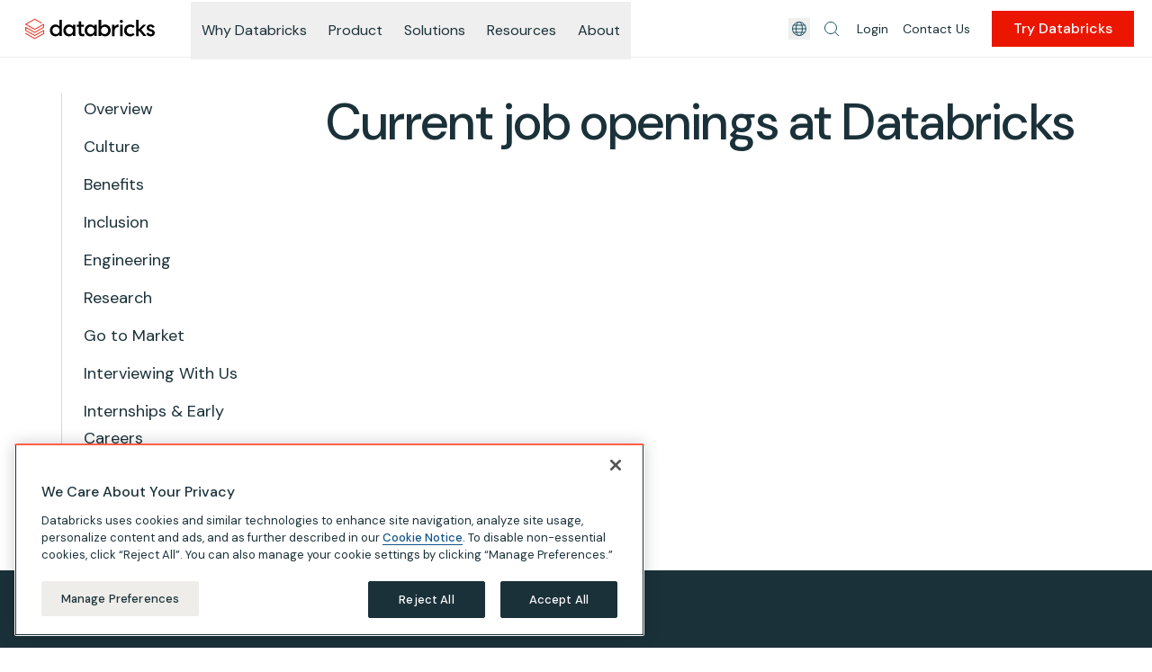

--- FILE ---
content_type: text/html; charset=utf-8
request_url: https://www.databricks.com/company/careers/open-positions
body_size: 118459
content:
<!DOCTYPE html><html lang="en-US"><head><meta charSet="utf-8"/><meta http-equiv="x-ua-compatible" content="ie=edge"/><meta name="viewport" content="width=device-width, initial-scale=1, shrink-to-fit=no"/><script type="text/javascript" class="optanon-category-C0001" data-ot-ignore="1">
    var db_debug = function(){}
    if(document.cookie.match('(^|;)\\s*' + 'wp-db_debug' + '\\s*=\\s*([^;]+)')) { db_debug = console.log.bind(window.console) }
</script><script type="text/javascript" class="optanon-category-C0001" data-ot-ignore="1">window.schema_highlighter={accountId: "DatabricksInc", outputCache: true};</script><script type="text/javascript" class="optanon-category-C0001" data-ot-ignore="1" src="https://cdn.schemaapp.com/javascript/highlight.js" async=""></script><meta name="generator" content="Gatsby 5.15.0"/><meta id="title" name="title" content="Current job openings at Databricks | Databricks" data-gatsby-head="true"/><meta id="description" name="description" content="Explore career opportunities at Databricks. Discover open positions and join our team to innovate in data, analytics, and AI." data-gatsby-head="true"/><meta id="twitter:site" name="twitter:site" content="@databricks" data-gatsby-head="true"/><meta id="twitter:creator" name="twitter:creator" content="@databricks" data-gatsby-head="true"/><meta id="p:domain_verify" name="p:domain_verify" content="e0c70fe08ba27888b8abee84a0f866b3" data-gatsby-head="true"/><meta id="robots" name="robots" content="index, follow" data-gatsby-head="true"/><meta id="image" name="image" content="https://www.databricks.com/sites/default/files/2024-11/databricks-careers-open-positions-og.png" data-gatsby-head="true"/><meta id="twitter:image" name="twitter:image" content="https://www.databricks.com/sites/default/files/2024-11/databricks-careers-open-positions-og.png" data-gatsby-head="true"/><meta id="twitter:card" name="twitter:card" content="summary_large_image" data-gatsby-head="true"/><meta id="twitter:title" name="twitter:title" content="Current job openings at Databricks | Databricks" data-gatsby-head="true"/><meta id="twitter:description" name="twitter:description" content="Explore career opportunities at Databricks. Discover open positions and join our team to innovate in data, analytics, and AI." data-gatsby-head="true"/><meta id="og:site_name" property="og:site_name" content="Databricks" data-gatsby-head="true"/><meta id="og:title" property="og:title" content="Current job openings at Databricks" data-gatsby-head="true"/><meta id="og:description" property="og:description" content="Explore career opportunities at Databricks. Discover open positions and join our team to innovate in data, analytics, and AI." data-gatsby-head="true"/><meta id="og:image" property="og:image" content="https://www.databricks.com/sites/default/files/2024-11/databricks-careers-open-positions-og.png" data-gatsby-head="true"/><meta id="article:published_time" property="article:published_time" content="Mon, 12/19/2022 - 15:35" data-gatsby-head="true"/><meta id="article:modified_time" property="article:modified_time" content="Mon, 11/18/2024 - 06:33" data-gatsby-head="true"/><meta id="og:url" property="og:url" content="https://www.databricks.com/company/careers/open-positions" data-gatsby-head="true"/><meta id="og:image:width" property="og:image:width" content="1200" data-gatsby-head="true"/><meta id="og:image:height" property="og:image:height" content="630" data-gatsby-head="true"/><meta id="og:locale" property="og:locale" content="en_US" data-gatsby-head="true"/><style data-href="/careers-assets/7669.5d248db6d18984fd242c.css" data-identity="gatsby-global-css">.drawer-card button.exclude-hover{margin-bottom:20px;margin-right:20px}@media (max-width:767px){.drawer-card .drawer-card-container{transform:translateZ(1px)}}.drawer-card .dc-opacity-filter{transform:translateZ(1px)}@media (min-width:1280px){.drawer-card:hover:not(:has(button:hover)) .embed-video-cover{opacity:.6}}.drawer-card:hover:not(:has(button:hover)) .hover-arrow{--tw-text-opacity:1;color:rgb(255 54 33/var(--tw-text-opacity,1))}@media (min-width:768px){.drawer-card:hover:not(:has(button:hover)){--tw-shadow:0px 72px 104px rgba(27,49,57,.07),0px 32px 40px rgba(27,49,57,.05),0px 16px 24px rgba(27,49,57,.04),0px 9px 13px rgba(27,49,57,.035),0px 4px 8px rgba(27,49,57,.04),0px 2px 3px rgba(27,49,57,.02);--tw-shadow-colored:0px 72px 104px var(--tw-shadow-color),0px 32px 40px var(--tw-shadow-color),0px 16px 24px var(--tw-shadow-color),0px 9px 13px var(--tw-shadow-color),0px 4px 8px var(--tw-shadow-color),0px 2px 3px var(--tw-shadow-color);box-shadow:var(--tw-ring-offset-shadow,0 0 #0000),var(--tw-ring-shadow,0 0 #0000),var(--tw-shadow)}}</style><style data-href="/careers-assets/5718.f6c16e79fed6d921199f.css" data-identity="gatsby-global-css">.general-asset-card li:last-child,.general-asset-card ol:last-child,.general-asset-card ul:last-child{margin-bottom:0}.general-asset-card .general-asset-badge span{max-width:100%;overflow:hidden;text-overflow:ellipsis}.three-card-cluster-wrapper .border-general-asset-card{--tw-border-opacity:1;border-bottom-color:rgb(255 255 255/var(--tw-border-opacity,1));border-bottom-width:2px;transition-delay:75ms;transition-duration:75ms;transition-property:all;transition-timing-function:cubic-bezier(.4,0,.2,1);transition-timing-function:linear}@media (min-width:768px){.three-card-cluster-wrapper .border-general-asset-card:hover{--tw-border-opacity:1;border-bottom-color:rgb(255 95 70/var(--tw-border-opacity,1))}}.accelerator-card-form .mktoDemoGatedOverlayWrapper div>h2{display:none}.accelerator-card-form .mktoDemoGatedOverlayWrapper div:first-child{background-color:transparent;padding:0}.accelerator-card-form #mktoForm_1001>div:nth-child(4),.accelerator-card-form #mktoForm_1001>div:nth-child(7),.accelerator-card-form #mktoForm_1001>div:nth-child(8){flex-basis:100%}.accelerator-card-form .mktoForm.mktoDemoGatedOverlay{display:flex;flex-direction:row;flex-wrap:wrap;gap:0 12px;width:100%}.accelerator-card-form .mktoForm.mktoDemoGatedOverlay .mktoFieldDescriptor.mktoFormCol{margin-bottom:3px!important}.accelerator-card-form .mktoForm.mktoDemoGatedOverlay .mktoLabel{color:#1b3139;display:flex;flex-direction:row-reverse;font-size:14px;justify-content:flex-end}.accelerator-card-form .mktoForm.mktoDemoGatedOverlay input{border-color:#dce0e2;color:#5a6f77;font-size:14px}.accelerator-card-form .mktoForm.mktoDemoGatedOverlay select{color:#5a6f77;font-size:14px}.accelerator-card-form .mktoForm.mktoDemoGatedOverlay .mktoButtonWrap.mktoSimple button.mktoButton{width:100%!important}.accelerator-card-form .mktoForm.mktoDemoGatedOverlay .mktoButtonWrap.mktoSimple button.mktoButton:focus{outline:2px solid #000;outline-style:auto}.accelerator-card-form .mktoForm.mktoDemoGatedOverlay .mktoButtonRow{margin-top:16px!important}.accelerator-card-form .mktoDemoGatedOverlay div:nth-child(9){color:#5a6f77;flex-basis:calc(100% - 16px);margin-top:3px!important}.accelerator-card-form .mktoDemoGatedOverlay>div:nth-child(n+1):nth-child(-n+8){width:calc(50% - 6px)}.accelerator-card-form #mktoForm_1007>div:nth-child(n+1):nth-child(-n+9){flex-basis:calc(50% - 16px)}.accelerator-card-form #mktoForm_1007>div:nth-child(n+1):nth-child(-n+4) .mktoError,.accelerator-card-form #mktoForm_1007>div:nth-child(n+6):nth-child(-n+10) .mktoError{bottom:-12px!important}.accelerator-card-form #mktoForm_1007>div:nth-child(n+8):nth-child(-n+11){flex-basis:calc(100% - 16px)}.accelerator-card-form #mktoForm_1007>div:nth-child(n+8):nth-child(-n+11) textarea{border:1px solid #e0e0e0!important}.accelerator-card-form #mktoForm_1007 #mktoForm_1007>div:nth-child(11){flex-basis:calc(50% - 16px)}.accelerator-card-form #mktoForm_1007>div:nth-child(12){margin-top:20px!important}@media (max-width:768px){.accelerator-card-form #mktoForm_1007>div:nth-child(12){margin-top:16px!important}}.accelerator-card-form #mktoForm_1007 textarea{width:100%!important}.accelerator-card-form .customHorizontalFormWrapper div:first-child{background-color:transparent;box-shadow:none;padding-left:0!important;padding-right:0!important}.accelerator-card-form .customHorizontalFormWrapper .schema-step{display:none}.accelerator-card-form .customHorizontalFormWrapper form>div:nth-child(2){padding:0}.accelerator-card-form .customHorizontalFormWrapper fieldset{display:flex;flex-direction:row;flex-wrap:wrap;gap:12px 32px!important;width:100%}@media (max-width:768px){.accelerator-card-form .customHorizontalFormWrapper fieldset{flex-direction:column}}.accelerator-card-form .customHorizontalFormWrapper fieldset div:nth-child(13){color:#5a6f77;flex-basis:100%!important;font-size:10px!important;margin-bottom:1px!important;margin-top:4px!important}.accelerator-card-form .customHorizontalFormWrapper fieldset>div:first-child{display:none}.accelerator-card-form .customHorizontalFormWrapper fieldset>div:nth-child(n+1):nth-child(-n+8) label{font-size:16px}.accelerator-card-form .customHorizontalFormWrapper fieldset>div:nth-child(n+1):nth-child(-n+8) label:after{color:#ff5f46;content:"*"}.accelerator-card-form .customHorizontalFormWrapper fieldset>div:nth-child(n+1):nth-child(-n+8) .b7{font-size:10px;letter-spacing:.01em;line-height:16px}@media (min-width:768px){.accelerator-card-form .customHorizontalFormWrapper fieldset>div:nth-child(n+1):nth-child(-n+8) .b7{font-size:8px;letter-spacing:.005em;line-height:12px}}.accelerator-card-form .customHorizontalFormWrapper .field,.accelerator-card-form .customHorizontalFormWrapper .form-group{flex-basis:calc(50% - 16px)!important;padding:0!important;width:100%!important}.accelerator-card-form .customHorizontalFormWrapper .form-group.field.half-width{flex:inherit;max-width:100%!important}.accelerator-card-form .customHorizontalFormWrapper #free-trial-form_country,.accelerator-card-form .customHorizontalFormWrapper input{background-color:#fff;border:1px solid #dce0e2;color:#5a6f77!important;font-size:14px}</style><style data-href="/careers-assets/656.44738393b46051ae8d29.css" data-identity="gatsby-global-css">.mktoHorizontalFormWrapper div>h2{display:none}.mktoHorizontalFormWrapper div:first-child{background-color:transparent;padding:0}.mktoHorizontalForm{display:flex;flex-direction:row;flex-wrap:wrap;gap:0 32px;width:100%}@media (max-width:768px){.mktoHorizontalForm{flex-direction:column}}.mktoHorizontalForm .mktoLabel{color:#1b3139;display:flex;flex-direction:row-reverse;justify-content:flex-end}.mktoHorizontalForm input{border-color:#dce0e2}.mktoHorizontalForm input,.mktoHorizontalForm select{color:#5a6f77;font-size:14px}.mktoHorizontalForm .mktoButtonWrap.mktoSimple button.mktoButton{width:100%!important}.mktoHorizontalForm .mktoButtonWrap.mktoSimple button.mktoButton:focus{outline:2px solid #000;outline-style:auto}.mktoHorizontalForm .mktoButtonRow{margin-top:20px!important}.mktoHorizontalForm div:nth-child(9){color:#5a6f77;flex-basis:calc(100% - 16px);margin-top:10px!important}.mktoHorizontalForm div:nth-child(9) a{background-image:linear-gradient(transparent calc(100% - 1px),currentColor 1px);background-position-x:left;background-repeat:no-repeat;background-size:100% 100%;max-width:-moz-fit-content;max-width:fit-content;position:relative;text-decoration:none;text-decoration-line:none;transition:background-size .3s}.mktoHorizontalForm div:nth-child(9) a:hover{background-position-x:100%;background-size:0 100%}.mktoHorizontalForm>div:nth-child(n+1):nth-child(-n+8){flex-basis:calc(50% - 16px)}.isJapanese #LblPhone .mktoAsterix{display:none}.isJapanese #LblPhone span{display:contents}.isJapanese #LblPhone:before{color:#ff5f46;content:"*";margin-left:-190px}.isJapanese .mktoAsterix{padding-left:5px!important}.mktoHorizontalForm#mktoForm_1007>div:nth-child(n+9):nth-child(-n+10){display:none}.mktoHorizontalForm#mktoForm_1007>div:nth-child(11),.mktoHorizontalForm#mktoForm_1007>div:nth-child(n+1):nth-child(-n+9){flex-basis:calc(50% - 16px)}.mktoHorizontalForm#mktoForm_1007>div:nth-child(12){margin-top:20px!important}@media (max-width:768px){.mktoHorizontalForm#mktoForm_1007>div:nth-child(12){margin-top:16px!important}}.mktoHorizontalForm#mktoForm_1007 textarea{width:100%!important}.customHorizontalFormWrapper div:first-child{background-color:transparent;box-shadow:none;padding-left:0!important;padding-right:0!important}.customHorizontalFormWrapper .schema-step{display:none}.customHorizontalFormWrapper form>div:nth-child(2){padding:0}.customHorizontalFormWrapper fieldset{display:flex;flex-direction:row;flex-wrap:wrap;gap:12px 32px!important;width:100%}@media (max-width:768px){.customHorizontalFormWrapper fieldset{flex-direction:column}}.customHorizontalFormWrapper fieldset div:nth-child(13){color:#5a6f77;flex-basis:100%!important;font-size:10px!important;margin-bottom:1px!important;margin-top:4px!important}.customHorizontalFormWrapper fieldset>div:first-child{display:none}.customHorizontalFormWrapper fieldset>div:nth-child(n+1):nth-child(-n+8) label{font-size:16px}.customHorizontalFormWrapper fieldset>div:nth-child(n+1):nth-child(-n+8) label:after{color:#ff5f46;content:"*"}.customHorizontalFormWrapper fieldset>div:nth-child(n+1):nth-child(-n+8) .b7{font-size:10px;letter-spacing:.01em;line-height:16px}@media (min-width:768px){.customHorizontalFormWrapper fieldset>div:nth-child(n+1):nth-child(-n+8) .b7{font-size:8px;letter-spacing:.005em;line-height:12px}}.customHorizontalFormWrapper .field,.customHorizontalFormWrapper .form-group{flex-basis:calc(50% - 16px)!important;padding:0!important;width:100%!important}.customHorizontalFormWrapper .form-group.field.half-width{flex:inherit;max-width:100%!important}.customHorizontalFormWrapper #free-trial-form_country,.customHorizontalFormWrapper input{background-color:#fff;border:1px solid #dce0e2;color:#5a6f77!important;font-size:14px}.customHorizontalFormWrapper .wrapper-free-trial-form_country{padding-top:25px!important}.customHorizontalFormWrapper .field-boolean{flex-basis:100%!important}</style><style data-href="/careers-assets/9353.7ac198e4c0e03243caa3.css" data-identity="gatsby-global-css">[data-cy=LargeCustomerCard] .play-button{transform:translateZ(1px) translateX(-50%)}@media (min-width:1280px){[data-cy=LargeCustomerCard] .play-button{transform:translateZ(1px) translateX(-50%) translateY(-50%)}}@media (hover:hover){.group:hover:not(:has(.exclude-hover:hover)) .group-play-button{--tw-bg-opacity:1;background-color:rgb(189 43 38/var(--tw-bg-opacity,1))}}</style><style data-href="/careers-assets/2107.0476ecb8776360bf7d9f.css" data-identity="gatsby-global-css">.mktoPrimary.mktoForm input[type=date],.mktoPrimary.mktoForm input[type=email],.mktoPrimary.mktoForm input[type=number],.mktoPrimary.mktoForm input[type=tel],.mktoPrimary.mktoForm input[type=text],.mktoPrimary.mktoForm input[type=url],.mktoPrimary.mktoForm select.mktoField,.mktoPrimary.mktoForm textarea.mktoField{background-color:transparent!important;padding-bottom:8px!important;padding-top:25px!important}.mktoForm a{background-image:linear-gradient(transparent calc(100% - 1px),currentColor 1px);background-position-x:left;background-repeat:no-repeat;background-size:100% 100%;color:inherit;max-width:-moz-fit-content;max-width:fit-content;padding:0;position:relative;text-decoration:underline;text-decoration:none;text-decoration-line:none;transition-duration:.2s;transition:background-size .3s}.mktoForm a:hover{background-position-x:100%;background-size:0 100%;color:#0e538b}.mktoPrimary.mktoForm select{background-color:transparent!important}.ml-1{margin-left:10px!important}.mb-0\.5{margin-bottom:5px!important}.formHeadText{line-height:18px}.mktoHtmlText{line-height:15px}.mktoForm .mktoFormCol{min-height:auto!important}.mktoForm .mktoFieldDescriptor.mktoFormCol{margin-bottom:5px!important}.mktoButtonRow{margin-top:16px!important}#mktoForm_9370 .mktoButtonWrap.mktoNative button.mktoButton,.mktoForm .mktoButtonWrap.mktoSimple button.mktoButton{background-color:#eb1600;border-radius:0!important;width:100%}#mktoForm_2462 .mktoFormRow:nth-of-type(7){margin-top:30px}@media (max-width:480px){#mktoForm_2462 .mktoFormRow:nth-of-type(7){margin-top:40px}}.mktoErrorArrowWrap{display:none}.mktoError{bottom:-12px!important;font-size:14px;position:relative;right:0!important;width:100%!important}.legal-page .mktoError{z-index:15!important}@media screen and (max-width:991px){body .mktoError{position:inherit!important}}.marketoCustom.mktoForm .mktoErrorDetail{display:inline-block!important}.mktoErrorMsg{background-color:inherit!important;background-image:inherit!important;border:inherit!important;border-radius:inherit!important;box-shadow:inherit!important;color:#ff3621!important;display:block;font-size:10px!important;line-height:inherit!important;margin-top:inherit!important;max-width:inherit!important;padding:inherit!important;text-shadow:inherit!important}.marketoCustom.mktoForm input[type=email]+.mktoError:before,.marketoCustom.mktoForm input[type=tel]+.mktoError:before,.marketoCustom.mktoForm input[type=text]+.mktoError:before,.marketoCustom.mktoForm select+.mktoError:before{color:#ff3621;content:"*";float:left;padding-right:5px}#mktoForm_9370 .mktoButtonWrap.mktoNative .mktoButton,.marketoCustom.mktoForm .mktoButtonWrap.mktoSimple .mktoButton{background-color:#eb1600!important;background-image:none!important;border:1px solid #eb1600!important;border-radius:0;font-family:DM Sans,sans-serif;font-size:16px;font-weight:500;margin-left:0!important;width:100%}.mktoHtmlText a{text-decoration-line:none!important}#mktoForm_9370 .mktoButtonWrap.mktoNative .mktoButton,.mktoForm .mktoButtonWrap.mktoSimple .mktoButton{padding:.875em 2.5em!important;width:auto!important}.mktoForm .mktoCheckboxList{width:20px!important}.mktoSecondary{color:#1b5162!important;font-family:DM Sans,sans-serif!important;font-size:16px!important;line-height:24px!important;width:100%!important}.mktoSecondary input,.mktoSecondary select{border-radius:0}.mktoForm .mktoFormCol{width:100%}.formHeadText{font-size:12px!important}.mktoPrimary #LblCountry,.mktoPrimary #LblEmail{font-size:16px;font-weight:400!important}.mktoSecondary .mktoFormRow .mktoRequiredField[aria-invalid=true]{position:relative!important}.mktoSecondary .mktoFormRow .mktoRequiredField[aria-invalid=true]:after{align-items:center;background-color:#bd2b26;background-repeat:no-repeat;background-size:contain;border-radius:50%;color:#fff;content:"!";display:flex;font-size:12px;font-weight:700;height:16.67px;justify-content:center;pointer-events:none;position:absolute!important;right:10px;top:40px;transform:translateY(-50%);width:16.67px}#mktoForm_8537 .mktoFormRow .mktoFieldWrap.mktoRequiredField.isSelect[aria-invalid=true]:after{pointer-events:none;right:36px;top:42px}@media (max-width:767px){#mktoForm_8537 .mktoFormRow .mktoFieldWrap.mktoRequiredField.isSelect[aria-invalid=true]:after{top:45px}}.mktoError{pointer-events:none}.two-column-mkto#mktoForm_1001{-moz-column-gap:16px;column-gap:16px;display:grid;flex-wrap:wrap;grid-template-columns:repeat(2,1fr)}.two-column-mkto#mktoForm_1001 input.mktoField,.two-column-mkto#mktoForm_1001 select{border-radius:4px;padding:16px!important}.two-column-mkto#mktoForm_1001 .mktoRequiredField[aria-invalid=true]:after{top:calc(50% + 6px)!important}.two-column-mkto#mktoForm_1001 .mktoFormRow{padding:0;width:100%}.two-column-mkto#mktoForm_1001 .mktoError{left:0;line-height:1.1;position:absolute!important;right:unset!important;top:calc(100% - 6px)!important}.two-column-mkto#mktoForm_1001>*{grid-column:1/span 2}.two-column-mkto#mktoForm_1001>div:nth-child(n+1):nth-child(-n+7){margin-bottom:8px}@media (min-width:481px){.two-column-mkto#mktoForm_1001>div:nth-child(n+1):nth-child(-n+7){grid-column:auto;margin-bottom:0}.two-column-mkto#mktoForm_1001>div:nth-child(4) .mktoError{min-width:300px!important}}@media (min-width:768px) and (max-width:1100px){.two-column-mkto#mktoForm_1001>div:nth-child(n+1):nth-child(-n+7){grid-column:1/span 2;margin-bottom:8px}}#mktoForm_9370 .mktoButtonWrap.mktoNative{color:#fff!important;margin-left:0!important}#mktoForm_9370 .mktoAsterix{padding-left:0!important;padding-right:5px!important}#mktoForm_9370 .mktoButtonWrap.mktoNative .mktoButton,.mktoSecondary.marketoCustom.mktoForm .mktoButtonWrap.mktoSimple .mktoButton{background-color:#eb1600!important;background-image:none!important;border:1px solid #eb1600!important;border-radius:0;font-family:DM Sans,sans-serif;font-size:16px;font-weight:500;margin-left:0!important;width:100%}.mktoSecondary [type=checkbox]~label{font-size:12px!important}.mktoSecondary .mktoDisclaimerText{font-size:12px!important;line-height:20px;margin:0;padding:0;text-align:left}.mktoSecondary .mktoDisclaimerText a{color:#016bc1!important}.mktoButtonRow{width:100%}.mktoHtmlText{color:#1b5162;font-family:DM Sans,sans-serif;font-size:10px!important;width:100%!important}.mktoHtmlText a{color:#1b5162!important;text-decoration:underline;transition-duration:.2s}.marketoCustom.mktoForm.mktoPrimary #Email{background:transparent;border:none!important;border-bottom:1px solid #618794!important;padding:5px!important}.marketoCustom.mktoForm .mktoRequiredField .mktoAsterix{color:#ff3621;display:inline-block;float:none!important}.marketoCustom.mktoForm.mktoPrimary #Country{background:transparent;border:none!important;border-bottom:1px solid #618794!important;width:100%!important}.marketoCustom.mktoForm.mktoSecondary input:not(.appearance-none){border:1px solid #e0e0e0!important;font-size:16px!important;height:auto!important;margin-bottom:10px;padding:6px 14px!important;width:100%!important}.marketoCustom.mktoForm.mktoSecondary input:not(.appearance-none).mktoInvalid{padding-right:30px!important}.marketoCustom.mktoForm.mktoSecondary label.mktoLabel{font-weight:400;width:100%!important}.mktoSecondary.mktoForm .mktoLabel{line-height:24px;padding-top:0}.mktoSecondary select{-webkit-appearance:none;-moz-appearance:none;appearance:none;background-image:url([data-uri]);background-position:right 14px center;background-repeat:no-repeat;background-size:14px;border:1px solid #e0e0e0!important;margin-bottom:10px!important;padding:7px!important;width:100%!important}#mktoForm_1007{padding:0!important}.mktoCompanyContact select{-webkit-appearance:none;-moz-appearance:none;appearance:none;background-image:url([data-uri]);background-position:right 14px center;background-repeat:no-repeat;background-size:14px;border-radius:0;font-size:16px!important;overflow:hidden;padding-right:30px!important;text-overflow:ellipsis;white-space:nowrap;width:100%!important}.mktoCompanyContact input{border-radius:0}.mktoSecondary select option{background:#fff;font-size:16px!important}.mktoForm .mktoFieldWrap{width:100%!important}.mktoForm .mktoOffset{float:left!important;height:0!important}.mktoButtonWrap.mktoSimple{margin-left:0!important}#Lblmkto_form_consent{float:right;width:85%!important}#mktoForm_2462.mktoForm,#mktoForm_2462.mktoForm *{padding:0!important}#mktoForm_2462.mktoForm input[type=text],#mktoForm_2462.mktoForm select{padding:8px!important}#mktoForm_2462.mktoForm input[type=text]{font-size:12px!important;height:3rem!important}#mktoForm_2462.mktoForm button[type=submit]{padding:10px 0!important}#mktoForm_2462.mktoForm .mktoButtonWrap{display:grid}@media (max-width:480px){#mktoForm_2462.mktoForm select{margin-bottom:15px;margin-top:15px}}label[for=Unsubscribed-react]:first-child{border-top:1px dashed #618794;margin-top:16px!important;padding-top:26px!important}#mktoForm_1794 .mktoGutter.mktoHasWidth,#mktoForm_3707 .mktoGutter.mktoHasWidth,#mktoForm_3717 .mktoGutter.mktoHasWidth,#mktoForm_5824 .mktoGutter.mktoHasWidth{display:none}.form-companyContact .marketo-inner-wrapper{width:100%!important}.form-companyContact.marketo-outer-wrapper{padding-bottom:40x;width:100%!important}@media(min-width:768px){.form-companyContact.marketo-outer-wrapper{padding-bottom:64px}}.form-companyContact .mktoFieldWrap .mktoClear{height:10px}.form-companyContact .mktoFieldWrap label.mktoLabel{color:#1b5162;font-weight:400!important;padding:.5em 0;width:100%!important}.form-companyContact .mktoFieldWrap label.mktoLabel strong{font-weight:400!important}.form-companyContact .mktoFieldWrap #mktocontactreason,.form-companyContact .mktoFieldWrap .mktoLabel{position:relative;z-index:10}.form-companyContact .mktoFieldWrap .mktoError{margin-top:10px;pointer-events:none;position:relative;z-index:10}.form-companyContact .mktoFieldWrap input[type=date],.form-companyContact .mktoFieldWrap input[type=email],.form-companyContact .mktoFieldWrap input[type=number],.form-companyContact .mktoFieldWrap input[type=tel],.form-companyContact .mktoFieldWrap input[type=text],.form-companyContact .mktoFieldWrap input[type=url]{background-color:transparent;border-bottom:1px solid #618794;outline:none;width:100%!important}.form-companyContact .mktoFieldWrap input[type=date].mktoInvalid,.form-companyContact .mktoFieldWrap input[type=email].mktoInvalid,.form-companyContact .mktoFieldWrap input[type=number].mktoInvalid,.form-companyContact .mktoFieldWrap input[type=tel].mktoInvalid,.form-companyContact .mktoFieldWrap input[type=text].mktoInvalid,.form-companyContact .mktoFieldWrap input[type=url].mktoInvalid{border-bottom:1px solid #ff3621}.form-companyContact .mktoFieldWrap select{background-color:transparent;border-bottom:1px solid #618794;outline:none;padding-bottom:8px!important;width:100%!important}.form-companyContact .mktoFieldWrap select.mktoInvalid{border-bottom:1px solid #ff3621}.form-companyContact .mktoFieldWrap textarea.mktoField{background-color:#fff;border:1px solid #618794;min-height:125px;padding:.5rem;width:100%!important}@media (max-width:767px){.general-page-company-contact .component-columns div.flex>div:nth-child(2){background:#fff;padding:40px 20px!important;width:100%}.general-page-company-contact .component-columns{max-width:100%;width:100%}}.mktoSubscription.mktoForm{padding:16px!important;width:100%!important}@media (min-width:768px){.mktoSubscription.mktoForm{padding:0!important}}.mktoSubscription.mktoForm .mktoHtmlText{color:#1b3139}.mktoSubscription.mktoForm svg{padding:0!important}.mktoSubscription.mktoForm a{color:#ff3621!important;padding:0!important;text-decoration:none!important}.mktoSubscription.mktoForm a:hover{color:#bd2b26!important;text-decoration:underline!important}.mktoSubscription.mktoForm h2{font-size:25px;line-height:35px;margin-bottom:6px;margin-top:24px;padding:0!important}@media (min-width:768px){.mktoSubscription.mktoForm h2{font-size:29px;line-height:40px}}.mktoSubscription.mktoForm .mktoFormRow:nth-child(n+1):nth-child(-n+3) h2{margin-bottom:10px;margin-top:0}@media (min-width:768px){.mktoSubscription.mktoForm .mktoFormRow{display:flex}.mktoSubscription.mktoForm .mktoFormCol:first-of-type{margin-right:32px}}.mktoSubscription.mktoForm .mktoButtonWrap.mktoSimple{display:block}.mktoSubscription.mktoForm .mktoButtonRow .mktoError{position:relative;top:10px}.mktoSubscription.mktoForm .mktoFormRow .mktoError{height:1px;left:-10000px;overflow:hidden;position:absolute;top:auto;width:1px}.mktoSubscription.mktoForm .mktoFormRow .mktoAsterix{display:none!important}.mktoSubscription.mktoForm .mktoFieldDescriptor.mktoFormCol{margin-bottom:0!important}.mktoSubscription.mktoForm .mktoButtonRow{margin-top:6px!important}.mktoSubscription.mktoForm .mktoButtonWrap.mktoSimple .mktoButton{padding:10px 29px!important}.mktoSubscription.mktoForm .flex.flex-row{align-items:center}.mktoSubscription.mktoForm .flex.flex-row label{margin-left:18px!important}.mktoOverlap{-moz-column-gap:12px;column-gap:12px;display:flex;flex-wrap:wrap;justify-content:space-between;width:100%!important}.mktoOverlap .mktoError{bottom:-6px!important}.mktoOverlap .mktoRequiredField .mktoError:before{content:unset!important}.mktoOverlap .mktoFormRow .mktoClear,.mktoOverlap .mktoFormRow input[type=hidden]{display:none}.mktoOverlap .mktoFormRow{flex-basis:calc(50% - 6px);margin-top:12px}.mktoOverlap .mktoFormRow:nth-child(10),.mktoOverlap .mktoFormRow:nth-child(2),.mktoOverlap .mktoFormRow:nth-child(3),.mktoOverlap .mktoFormRow:nth-child(9){margin-top:0}.mktoOverlap .mktoFormRow label{color:#1b3139;font-size:14px}.mktoOverlap .mktoFormRow input[type=email],.mktoOverlap .mktoFormRow input[type=tel],.mktoOverlap .mktoFormRow input[type=text],.mktoOverlap .mktoFormRow select{height:40px;padding-left:16px!important}.mktoOverlap .mktoFormRow .mktoFieldWrap.mktoRequiredField[aria-invalid=true]{position:relative!important}.mktoOverlap .mktoFormRow .mktoFieldWrap.mktoRequiredField[aria-invalid=true]:before{align-items:center;background-color:#bd2b26;background-repeat:no-repeat;background-size:contain;border-radius:50%;color:#fff;content:"!";display:flex;font-size:12px;font-weight:700;height:16.67px;justify-content:center;pointer-events:none;position:absolute!important;right:10px;top:50px;transform:translateY(-50%);width:16.67px}.mktoOverlap .mktoFormRow .mktoFieldWrap.mktoRequiredField.isSelect[aria-invalid=true]{position:relative!important}.mktoOverlap .mktoFormRow .mktoFieldWrap.mktoRequiredField.isSelect[aria-invalid=true]:before{align-items:center;background-color:#bd2b26;background-repeat:no-repeat;background-size:contain;border-radius:50%;color:#fff;content:"!";display:flex;font-size:12px;font-weight:700;height:16.67px;justify-content:center;pointer-events:none;position:absolute!important;right:32px;top:50px;transform:translateY(-50%);width:16.67px}.mktoOverlap .mktoFormRow .mktoInvalid{border:1px solid #ff3621!important}.mktoOverlap .mktoFormRow:nth-child(10),.mktoOverlap .mktoFormRow:nth-child(11),.mktoOverlap .mktoFormRow:nth-child(12),.mktoOverlap .mktoFormRow:nth-child(13),.mktoOverlap .mktoFormRow:nth-child(6),.mktoOverlap .mktoFormRow:nth-child(7),.mktoOverlap .mktoFormRow:nth-child(8),.mktoOverlap .mktoFormRow:nth-child(9){flex-basis:100%;padding-right:0}.mktoOverlap .mktoFormRow #dbPrivacyTextRowText{font-size:12px!important}@media(min-width:768px){.mktoOverlap .mktoFormRow:nth-child(6),.mktoOverlap .mktoFormRow:nth-child(7){flex-basis:calc(50% - 6px)}}.mktoOverlap .mktoFormRow:nth-child(10) .mktoFieldWrap.mktoRequiredField,.mktoOverlap .mktoFormRow:nth-child(6) .mktoFieldWrap.mktoRequiredField,.mktoOverlap .mktoFormRow:nth-child(8) .mktoFieldWrap.mktoRequiredField{position:relative}.mktoOverlap .mktoFormRow:nth-child(10) .mktoFieldWrap.mktoRequiredField:after,.mktoOverlap .mktoFormRow:nth-child(6) .mktoFieldWrap.mktoRequiredField:after,.mktoOverlap .mktoFormRow:nth-child(8) .mktoFieldWrap.mktoRequiredField:after{background-image:url("data:image/svg+xml;charset=utf-8,%3Csvg xmlns='http://www.w3.org/2000/svg' width='10' height='5' fill='none'%3E%3Cpath fill='%231B5162' d='m0 0 5 5 5-5z'/%3E%3C/svg%3E");background-repeat:no-repeat;background-size:contain;content:"";height:4px;position:absolute;right:16px;top:52px;transform:translateY(-50%);width:8px}.mktoOverlap .mktoFormRow:nth-child(n+14):nth-child(-n+31){display:none}.mktoOverlap .mktoFormRow input,.mktoOverlap .mktoFormRow select,.mktoOverlap .mktoFormRow textarea{border:1px solid #dce0e2!important}.mktoOverlap .mktoFormRow select{-webkit-appearance:none;-moz-appearance:none;border:1px solid #dce0e2;padding-bottom:0!important}.mktoOverlap .mktoButtonRow{flex-basis:100%}.marketoCustom.mktoOverlap .mktoButtonWrap.mktoSimple .mktoButton{min-width:100%}.mktoOverlap .mktoButtonRow button{width:100%!important}@media only screen and (max-width:480px){#mktoForm_4648 :not(button,select,input){padding:0!important}}#mktoForm_4648>div:nth-child(9){margin-top:10px;padding:0!important}#mktoForm_4648>div:nth-child(9) .mktoHtmlText{font-size:12px!important}#mktoForm_4648>div:nth-child(9) div.mktoFieldDescriptor.mktoFormCol{width:auto}@media (min-width:768px){#mktoForm_3707 .mktoFormRow:nth-child(n+3):nth-child(-n+5) .mktoFieldDescriptor.mktoFormCol,#mktoForm_3717 .mktoFormRow:nth-child(n+3):nth-child(-n+3) .mktoFieldDescriptor.mktoFormCol{max-width:50%}}#mktoForm_3707 .mktoFormRow:nth-child(n+3):nth-child(-n+5) input,#mktoForm_3707 .mktoFormRow:nth-child(n+3):nth-child(-n+5) select,#mktoForm_3717 .mktoFormRow:nth-child(n+3):nth-child(-n+3) input,#mktoForm_3717 .mktoFormRow:nth-child(n+3):nth-child(-n+3) select{-webkit-appearance:none;-moz-appearance:none;appearance:none;background:#fff;border:1px solid #dce0e2;border-radius:0;font-size:14px!important;height:auto!important;line-height:20px!important;margin-bottom:16px!important;padding:8px!important;width:100%!important}#mktoForm_3707 .mktoFormRow:nth-child(n+3):nth-child(-n+5) input.mktoInvalid,#mktoForm_3707 .mktoFormRow:nth-child(n+3):nth-child(-n+5) select.mktoInvalid,#mktoForm_3717 .mktoFormRow:nth-child(n+3):nth-child(-n+3) input.mktoInvalid,#mktoForm_3717 .mktoFormRow:nth-child(n+3):nth-child(-n+3) select.mktoInvalid{border-color:#ff5f46}#mktoForm_3707 .mktoFormRow:nth-child(n+3):nth-child(-n+5) [id=LblCountry],#mktoForm_3717 .mktoFormRow:nth-child(n+3):nth-child(-n+3) [id=LblCountry]{position:relative}#mktoForm_3707 .mktoFormRow:nth-child(n+3):nth-child(-n+5) [id=LblCountry]:after,#mktoForm_3717 .mktoFormRow:nth-child(n+3):nth-child(-n+3) [id=LblCountry]:after{background-image:url([data-uri]);bottom:-22px;content:"";display:block;height:6px;position:absolute;right:10px;width:12px}#mktoForm_3707 .mktoFormRow:nth-child(n+3):nth-child(-n+5) label,#mktoForm_3717 .mktoFormRow:nth-child(n+3):nth-child(-n+3) label{font-weight:400;line-height:25px;padding-bottom:2px;padding-top:0;width:100%!important}#mktoForm_3707 .mktoFormRow:nth-child(n+3):nth-child(-n+5) label:after,#mktoForm_3717 .mktoFormRow:nth-child(n+3):nth-child(-n+3) label:after{color:#ff5f46;content:" *"}#mktoForm_3707.mktoSubscription .mktoFormRow:nth-child(n+7):nth-child(-n+14) label,#mktoForm_3717.mktoSubscription .mktoFormRow:nth-child(n+5):nth-child(-n+14) label{font-size:16px!important;font-weight:700;line-height:25px!important}#mktoForm_3707.mktoSubscription .mktoFormRow:nth-child(n+7):nth-child(-n+14) input,#mktoForm_3717.mktoSubscription .mktoFormRow:nth-child(n+5):nth-child(-n+14) input{padding:0!important}#mktoForm_3707.mktoSubscription .mktoFormRow:nth-child(n+7):nth-child(-n+14) .mktoHtmlText.mktoHasWidth,#mktoForm_3717.mktoSubscription .mktoFormRow:nth-child(n+5):nth-child(-n+14) .mktoHtmlText.mktoHasWidth{padding-bottom:16px;padding-left:36px}#mktoForm_3707.mktoSubscription .mktoFormRow:nth-child(n+7):nth-child(-n+30) .mktoHtmlText.mktoHasWidth,#mktoForm_3717.mktoSubscription .mktoFormRow:nth-child(n+5):nth-child(-n+30) .mktoHtmlText.mktoHasWidth{font-size:14px!important;line-height:20px!important}#mktoForm_3717 label[for=Unsubscribed-react]:first-child{border-top:none!important;font-weight:700;margin-top:0!important;padding-top:30px!important}#mktoForm_4651 textarea{rows:4;margin-bottom:20px;resize:vertical;width:100%!important}#mktoForm_4651 textarea+.mktoError{bottom:-4px!important}#mktoForm_6452 .mktoAsterix{display:none}#mktoForm_6452 .mktoGutter{height:5px}#mktoForm_6452 .mktoButtonWrap{margin-left:0!important}#mktoForm_6452 button.mktoButton{background-color:#eb1600;color:#fff;font-size:17px;padding:10px 0;width:100%}#mktoForm_6452 button.mktoButton:hover{background-color:#bd2b26}</style><style data-href="/careers-assets/8241.a3cc687c46da9b5bffd7.css" data-identity="gatsby-global-css">.card-slider .swiper-pagination-bullet{opacity:1}.card-slider .swiper-slide{height:auto}.card-slider .swiper-pagination{bottom:0!important}.card-slider .swiper{overflow:visible;padding:0 30px}</style><style data-href="/careers-assets/810.a99b3f00be13a1b69a0f.css" data-identity="gatsby-global-css">.childrenCursorProgress a{cursor:progress}.mktoSlideUpFormWrapper div>h2{display:none}.mktoSlideUpFormWrapper div:first-child{background-color:transparent;padding:0}.mktoSlideUpFormWrapper .mktoSlideUpForm{display:flex;flex-direction:row;flex-wrap:wrap;gap:0 32px;width:100%}.mktoSlideUpFormWrapper .mktoSlideUpForm.mktoSecondary.marketoCustom.mktoForm .mktoButtonWrap.mktoSimple .mktoButton{background-color:#1b3139!important;border:none!important;transition:.1s}.mktoSlideUpFormWrapper .mktoSlideUpForm.mktoSecondary.marketoCustom.mktoForm .mktoButtonWrap.mktoSimple .mktoButton:hover{background-color:#5a6f77!important}@media (max-width:768px){.mktoSlideUpFormWrapper .mktoSlideUpForm{flex-direction:column}}.mktoSlideUpFormWrapper .mktoSlideUpForm .mktoLabel{color:#1b3139;display:flex;flex-direction:row-reverse;justify-content:flex-end}.mktoSlideUpFormWrapper .mktoSlideUpForm input{border-color:#dce0e2;color:#5a6f77;font-size:14px}.mktoSlideUpFormWrapper .mktoSlideUpForm select{color:#5a6f77;font-size:14px}.mktoSlideUpFormWrapper .mktoSlideUpForm .mktoButtonWrap.mktoSimple button.mktoButton{width:100%!important}.mktoSlideUpFormWrapper .mktoSlideUpForm .mktoButtonWrap.mktoSimple button.mktoButton:focus{outline:2px solid #000;outline-style:auto}.mktoSlideUpFormWrapper .mktoSlideUpForm .mktoButtonRow{margin-top:20px!important}.mktoSlideUpFormWrapper .mktoSlideUpForm div:nth-child(9){color:#5a6f77;flex-basis:calc(100% - 16px);margin-top:10px!important}.mktoSlideUpFormWrapper .mktoSlideUpForm>div:nth-child(n+1):nth-child(-n+8){flex-basis:calc(50% - 16px)}.mktoSlideUpFormWrapper .mktoSlideUpForm#mktoForm_1001>div:nth-child(4),.mktoSlideUpFormWrapper .mktoSlideUpForm#mktoForm_1001>div:nth-child(7),.mktoSlideUpFormWrapper .mktoSlideUpForm#mktoForm_1001>div:nth-child(8){flex-basis:100%}.mktoSlideUpFormWrapper #mktoForm_1007>div:nth-child(n+9):nth-child(-n+10){display:none}.mktoSlideUpFormWrapper #mktoForm_1007>div:nth-child(11),.mktoSlideUpFormWrapper #mktoForm_1007>div:nth-child(n+1):nth-child(-n+9){flex-basis:calc(50% - 16px)}.mktoSlideUpFormWrapper #mktoForm_1007>div:nth-child(12){margin-top:20px!important}@media (max-width:768px){.mktoSlideUpFormWrapper #mktoForm_1007>div:nth-child(12){margin-top:16px!important}}.mktoSlideUpFormWrapper #mktoForm_1007 textarea{width:100%!important}.mktoSlideUpFormWrapper .customSlideUpFormWrapper div:first-child{background-color:transparent;box-shadow:none;padding-left:0!important;padding-right:0!important}.mktoSlideUpFormWrapper .customSlideUpFormWrapper .schema-step{display:none}.mktoSlideUpFormWrapper .customSlideUpFormWrapper form>div:nth-child(2){padding:0}.mktoSlideUpFormWrapper .customSlideUpFormWrapper fieldset{display:flex;flex-direction:row;flex-wrap:wrap;gap:12px 32px!important;width:100%}@media (max-width:768px){.mktoSlideUpFormWrapper .customSlideUpFormWrapper fieldset{flex-direction:column}}.mktoSlideUpFormWrapper .customSlideUpFormWrapper fieldset div:nth-child(13){color:#5a6f77;flex-basis:100%!important;font-size:10px!important;margin-bottom:1px!important;margin-top:4px!important}.mktoSlideUpFormWrapper .customSlideUpFormWrapper fieldset>div:first-child{display:none}.mktoSlideUpFormWrapper .customSlideUpFormWrapper fieldset>div:nth-child(n+1):nth-child(-n+8) label{font-size:16px}.mktoSlideUpFormWrapper .customSlideUpFormWrapper fieldset>div:nth-child(n+1):nth-child(-n+8) label:after{color:#ff5f46;content:"*"}.mktoSlideUpFormWrapper .customSlideUpFormWrapper fieldset>div:nth-child(n+1):nth-child(-n+8) .b7{font-size:8px;letter-spacing:.01em;line-height:12px}@media (min-width:768px){.mktoSlideUpFormWrapper .customSlideUpFormWrapper fieldset>div:nth-child(n+1):nth-child(-n+8) .b7{letter-spacing:.005em}}.mktoSlideUpFormWrapper .customSlideUpFormWrapper .field,.mktoSlideUpFormWrapper .customSlideUpFormWrapper .form-group{flex-basis:calc(50% - 16px)!important;padding:0!important;width:100%!important}.mktoSlideUpFormWrapper .customSlideUpFormWrapper .form-group.field.half-width{flex:inherit;max-width:100%!important}.mktoSlideUpFormWrapper .customSlideUpFormWrapper #free-trial-form_country,.mktoSlideUpFormWrapper .customSlideUpFormWrapper input{background-color:#fff;border:1px solid #dce0e2;color:#5a6f77!important;font-size:14px}.mktoSlideUpFormWrapper .customSlideUpFormWrapper .wrapper-free-trial-form_country{padding-top:25px!important}.mktoSlideUpFormWrapper .customSlideUpFormWrapper .field-boolean{flex-basis:100%!important}</style><style data-href="/careers-assets/styles.42aa2c6de2b12b86a2a7.css" data-identity="gatsby-global-css">.general-page .component-accordion{border-top:1px solid hsla(197,6%,75%,.5)}.general-page .component-accordion .outer-wrapper{margin-bottom:1em;margin-top:1em;padding-top:0}.general-page .component-accordionlist div.bg-gray-warm-light{background-color:transparent}.general-page[class*=-solutions-accelerators] .component-accordion{border:0}.accordion-description>div>div>p{padding-right:10px}.tippy-box[data-animation=fade][data-state=hidden]{opacity:0}[data-tippy-root]{max-width:calc(100vw - 10px)}.tippy-box{background-color:#333;border-radius:4px;color:#fff;font-size:14px;line-height:1.4;outline:0;position:relative;transition-property:transform,visibility,opacity;white-space:normal}.tippy-box[data-placement^=top]>.tippy-arrow{bottom:0}.tippy-box[data-placement^=top]>.tippy-arrow:before{border-top-color:initial;border-width:8px 8px 0;bottom:-7px;left:0;transform-origin:center top}.tippy-box[data-placement^=bottom]>.tippy-arrow{top:0}.tippy-box[data-placement^=bottom]>.tippy-arrow:before{border-bottom-color:initial;border-width:0 8px 8px;left:0;top:-7px;transform-origin:center bottom}.tippy-box[data-placement^=left]>.tippy-arrow{right:0}.tippy-box[data-placement^=left]>.tippy-arrow:before{border-left-color:initial;border-width:8px 0 8px 8px;right:-7px;transform-origin:center left}.tippy-box[data-placement^=right]>.tippy-arrow{left:0}.tippy-box[data-placement^=right]>.tippy-arrow:before{border-right-color:initial;border-width:8px 8px 8px 0;left:-7px;transform-origin:center right}.tippy-box[data-inertia][data-state=visible]{transition-timing-function:cubic-bezier(.54,1.5,.38,1.11)}.tippy-arrow{color:#333;height:16px;width:16px}.tippy-arrow:before{border-color:transparent;border-style:solid;content:"";position:absolute}.tippy-content{padding:5px 9px;position:relative;z-index:1}*,:after,:before{--tw-border-spacing-x:0;--tw-border-spacing-y:0;--tw-translate-x:0;--tw-translate-y:0;--tw-rotate:0;--tw-skew-x:0;--tw-skew-y:0;--tw-scale-x:1;--tw-scale-y:1;--tw-pan-x: ;--tw-pan-y: ;--tw-pinch-zoom: ;--tw-scroll-snap-strictness:proximity;--tw-gradient-from-position: ;--tw-gradient-via-position: ;--tw-gradient-to-position: ;--tw-ordinal: ;--tw-slashed-zero: ;--tw-numeric-figure: ;--tw-numeric-spacing: ;--tw-numeric-fraction: ;--tw-ring-inset: ;--tw-ring-offset-width:0px;--tw-ring-offset-color:#fff;--tw-ring-color:rgba(59,130,246,.5);--tw-ring-offset-shadow:0 0 #0000;--tw-ring-shadow:0 0 #0000;--tw-shadow:0 0 #0000;--tw-shadow-colored:0 0 #0000;--tw-blur: ;--tw-brightness: ;--tw-contrast: ;--tw-grayscale: ;--tw-hue-rotate: ;--tw-invert: ;--tw-saturate: ;--tw-sepia: ;--tw-drop-shadow: ;--tw-backdrop-blur: ;--tw-backdrop-brightness: ;--tw-backdrop-contrast: ;--tw-backdrop-grayscale: ;--tw-backdrop-hue-rotate: ;--tw-backdrop-invert: ;--tw-backdrop-opacity: ;--tw-backdrop-saturate: ;--tw-backdrop-sepia: ;--tw-contain-size: ;--tw-contain-layout: ;--tw-contain-paint: ;--tw-contain-style: }::backdrop{--tw-border-spacing-x:0;--tw-border-spacing-y:0;--tw-translate-x:0;--tw-translate-y:0;--tw-rotate:0;--tw-skew-x:0;--tw-skew-y:0;--tw-scale-x:1;--tw-scale-y:1;--tw-pan-x: ;--tw-pan-y: ;--tw-pinch-zoom: ;--tw-scroll-snap-strictness:proximity;--tw-gradient-from-position: ;--tw-gradient-via-position: ;--tw-gradient-to-position: ;--tw-ordinal: ;--tw-slashed-zero: ;--tw-numeric-figure: ;--tw-numeric-spacing: ;--tw-numeric-fraction: ;--tw-ring-inset: ;--tw-ring-offset-width:0px;--tw-ring-offset-color:#fff;--tw-ring-color:rgba(59,130,246,.5);--tw-ring-offset-shadow:0 0 #0000;--tw-ring-shadow:0 0 #0000;--tw-shadow:0 0 #0000;--tw-shadow-colored:0 0 #0000;--tw-blur: ;--tw-brightness: ;--tw-contrast: ;--tw-grayscale: ;--tw-hue-rotate: ;--tw-invert: ;--tw-saturate: ;--tw-sepia: ;--tw-drop-shadow: ;--tw-backdrop-blur: ;--tw-backdrop-brightness: ;--tw-backdrop-contrast: ;--tw-backdrop-grayscale: ;--tw-backdrop-hue-rotate: ;--tw-backdrop-invert: ;--tw-backdrop-opacity: ;--tw-backdrop-saturate: ;--tw-backdrop-sepia: ;--tw-contain-size: ;--tw-contain-layout: ;--tw-contain-paint: ;--tw-contain-style: }/*! tailwindcss v3.4.17 | MIT License | https://tailwindcss.com*/*,:after,:before{border:0 solid;box-sizing:border-box}:after,:before{--tw-content:""}:host,html{-webkit-text-size-adjust:100%;font-feature-settings:normal;-webkit-tap-highlight-color:transparent;font-family:DM Sans,sans-serif;font-variation-settings:normal;line-height:1.5;-moz-tab-size:4;-o-tab-size:4;tab-size:4}body{line-height:inherit;margin:0}hr{border-top-width:1px;color:inherit;height:0}abbr:where([title]){-webkit-text-decoration:underline dotted;text-decoration:underline dotted}h1,h2,h3,h4,h5,h6{font-size:inherit;font-weight:inherit}a{color:inherit;text-decoration:inherit}b,strong{font-weight:bolder}code,kbd,pre,samp{font-feature-settings:normal;font-size:1em;font-variation-settings:normal}small{font-size:80%}sub,sup{font-size:75%;line-height:0;position:relative;vertical-align:baseline}sub{bottom:-.25em}sup{top:-.5em}table{border-collapse:collapse;border-color:inherit;text-indent:0}button,input,optgroup,select,textarea{font-feature-settings:inherit;color:inherit;font-family:inherit;font-size:100%;font-variation-settings:inherit;font-weight:inherit;letter-spacing:inherit;line-height:inherit;margin:0;padding:0}button,select{text-transform:none}button,input:where([type=button]),input:where([type=reset]),input:where([type=submit]){-webkit-appearance:button;background-color:transparent;background-image:none}:-moz-focusring{outline:auto}:-moz-ui-invalid{box-shadow:none}progress{vertical-align:baseline}::-webkit-inner-spin-button,::-webkit-outer-spin-button{height:auto}[type=search]{-webkit-appearance:textfield;outline-offset:-2px}::-webkit-search-decoration{-webkit-appearance:none}::-webkit-file-upload-button{-webkit-appearance:button;font:inherit}summary{display:list-item}blockquote,dd,dl,fieldset,figure,h1,h2,h3,h4,h5,h6,hr,p,pre{margin:0}fieldset,legend{padding:0}menu,ol,ul{list-style:none;margin:0;padding:0}dialog{padding:0}textarea{resize:vertical}input::-moz-placeholder,textarea::-moz-placeholder{color:#9ca3af;opacity:1}input::placeholder,textarea::placeholder{color:#9ca3af;opacity:1}[role=button],button{cursor:pointer}:disabled{cursor:default}audio,canvas,embed,iframe,img,object,svg,video{display:block;vertical-align:middle}img,video{height:auto;max-width:100%}[hidden]:where(:not([hidden=until-found])){display:none}html{-moz-osx-font-smoothing:grayscale;-webkit-font-smoothing:antialiased;-webkit-text-size-adjust:100%;-moz-text-size-adjust:100%;text-size-adjust:100%;scroll-behavior:smooth;text-rendering:optimizelegibility}body{--tw-text-opacity:1;color:rgb(27 49 57/var(--tw-text-opacity,1))}.mktoForm .mktoFieldDescriptor a,.mktoForm .mktoHtmlText a,a{cursor:pointer}.mktoForm .mktoFieldDescriptor a,.mktoForm .mktoFieldDescriptor a:active,.mktoForm .mktoFieldDescriptor a:hover,.mktoForm .mktoHtmlText a,.mktoForm .mktoHtmlText a:active,.mktoForm .mktoHtmlText a:hover,a,a:active,a:hover{--tw-text-opacity:1;color:rgb(1 107 193/var(--tw-text-opacity,1))}.mktoForm .mktoFieldDescriptor a:hover,.mktoForm .mktoHtmlText a:hover,a:hover{text-decoration-line:underline}.mktoForm .mktoFieldDescriptor a:active,.mktoForm .mktoHtmlText a:active,a:active{text-decoration-line:none}.legal-page .inline-tertiary-links a:not(:empty) a:not(:empty):not(.arrow-icon-tertiary,.arrow-icon):not([class^=btn]),.legal-page .mktoForm .mktoFieldDescriptor a:not(:empty):not(.arrow-icon-tertiary,.arrow-icon):not([class^=btn]),.legal-page .mktoForm .mktoHtmlText a:not(:empty):not(.arrow-icon-tertiary,.arrow-icon):not([class^=btn]),.legal-page .pricing-table-price-body a:not(:empty):not(.arrow-icon-tertiary,.arrow-icon):not([class^=btn]),.legal-page .rich-text-alert a:not(:empty):not(.arrow-icon-tertiary,.arrow-icon):not([class^=btn]),.legal-page .rich-text-blog a:not(:empty):not(.arrow-icon-tertiary,.arrow-icon):not([class^=btn]),.legal-page .rich-text-body a:not(:empty):not(.arrow-icon-tertiary,.arrow-icon):not([class^=btn]),.legal-page .rich-text-general-text-row a:not(:empty):not(.arrow-icon-tertiary,.arrow-icon):not([class^=btn]),.legal-page .rich-text-glossary a:not(:empty):not(.arrow-icon-tertiary,.arrow-icon):not([class^=btn]),.legal-page .rjsf.free-trial-form#free-trial a:not(:empty):not(.arrow-icon-tertiary,.arrow-icon):not([class^=btn]){position:static}.inline-tertiary-links a:not(:empty) a:not(:empty):not(.arrow-icon-tertiary,.arrow-icon):not([class^=btn]),.mktoForm .mktoFieldDescriptor a:not(:empty):not(.arrow-icon-tertiary,.arrow-icon):not([class^=btn]),.mktoForm .mktoHtmlText a:not(:empty):not(.arrow-icon-tertiary,.arrow-icon):not([class^=btn]),.pricing-table-price-body a:not(:empty):not(.arrow-icon-tertiary,.arrow-icon):not([class^=btn]),.rich-text-alert a:not(:empty):not(.arrow-icon-tertiary,.arrow-icon):not([class^=btn]),.rich-text-blog a:not(:empty):not(.arrow-icon-tertiary,.arrow-icon):not([class^=btn]),.rich-text-body a:not(:empty):not(.arrow-icon-tertiary,.arrow-icon):not([class^=btn]),.rich-text-general-text-row a:not(:empty):not(.arrow-icon-tertiary,.arrow-icon):not([class^=btn]),.rich-text-glossary a:not(:empty):not(.arrow-icon-tertiary,.arrow-icon):not([class^=btn]),.rjsf.free-trial-form#free-trial a:not(:empty):not(.arrow-icon-tertiary,.arrow-icon):not([class^=btn]){background-image:linear-gradient(transparent calc(100% - 1px),currentColor 1px);background-position-x:left;background-repeat:no-repeat;background-size:100% 100%;max-width:-moz-fit-content;max-width:fit-content;position:relative;text-decoration:none;transition:background-size .3s}.inline-tertiary-links a:not(:empty) a:not(:empty):not(.arrow-icon-tertiary,.arrow-icon):not([class^=btn]):hover,.mktoForm .mktoFieldDescriptor a:not(:empty):not(.arrow-icon-tertiary,.arrow-icon):not([class^=btn]):hover,.mktoForm .mktoHtmlText a:not(:empty):not(.arrow-icon-tertiary,.arrow-icon):not([class^=btn]):hover,.pricing-table-price-body a:not(:empty):not(.arrow-icon-tertiary,.arrow-icon):not([class^=btn]):hover,.rich-text-alert a:not(:empty):not(.arrow-icon-tertiary,.arrow-icon):not([class^=btn]):hover,.rich-text-blog a:not(:empty):not(.arrow-icon-tertiary,.arrow-icon):not([class^=btn]):hover,.rich-text-body a:not(:empty):not(.arrow-icon-tertiary,.arrow-icon):not([class^=btn]):hover,.rich-text-general-text-row a:not(:empty):not(.arrow-icon-tertiary,.arrow-icon):not([class^=btn]):hover,.rich-text-glossary a:not(:empty):not(.arrow-icon-tertiary,.arrow-icon):not([class^=btn]):hover,.rjsf.free-trial-form#free-trial a:not(:empty):not(.arrow-icon-tertiary,.arrow-icon):not([class^=btn]):hover{background-position-x:100%;background-size:0 100%}img{max-width:100%;min-width:0;width:100%}code,kbd,pre,samp{font-family:DM Mono,monospace;white-space:pre-wrap}.ReactModal__Content.inner-wrapper{width:80%}.ReactModal__Content.inner-wrapper.demo-overlay{width:100%}.ReactModal__Content figure>figcaption{display:none}.ReactModal__Content.inPageNavigation{--tw-translate-x:-100%}.ReactModal__Content.inPageNavigation,.ReactModal__Content.inPageNavigation.ReactModal__Content--after-open{transform:translate(var(--tw-translate-x),var(--tw-translate-y)) rotate(var(--tw-rotate)) skewX(var(--tw-skew-x)) skewY(var(--tw-skew-y)) scaleX(var(--tw-scale-x)) scaleY(var(--tw-scale-y))}.ReactModal__Content.inPageNavigation.ReactModal__Content--after-open{--tw-translate-x:0px}.ReactModal__Content.inPageNavigation.ReactModal__Content--before-close{--tw-translate-x:-100%}.ReactModal__Content.inPageNavigation.ReactModal__Content--before-close,.ReactModal__Content.inslideOutForm-left{transform:translate(var(--tw-translate-x),var(--tw-translate-y)) rotate(var(--tw-rotate)) skewX(var(--tw-skew-x)) skewY(var(--tw-skew-y)) scaleX(var(--tw-scale-x)) scaleY(var(--tw-scale-y))}.ReactModal__Content.inslideOutForm-left{--tw-translate-y:100%;--tw-bg-opacity:1;background-color:rgb(255 255 255/var(--tw-bg-opacity,1));bottom:0;height:auto;left:0!important;max-height:90vh;min-height:90vh;overflow-y:scroll;padding-left:16px;padding-right:16px;padding-top:32px;position:fixed;transition-duration:.5s;transition-property:all;transition-timing-function:cubic-bezier(.4,0,.2,1);width:100%}@media (min-width:768px){.ReactModal__Content.inslideOutForm-left{max-height:90vh;min-height:90vh}}@media (min-width:1280px){.ReactModal__Content.inslideOutForm-left{--tw-translate-x:-100%!important;--tw-translate-y:0px;height:800px;max-height:80vh;min-height:inherit;min-width:688px;transform:translate(var(--tw-translate-x),var(--tw-translate-y)) rotate(var(--tw-rotate)) skewX(var(--tw-skew-x)) skewY(var(--tw-skew-y)) scaleX(var(--tw-scale-x)) scaleY(var(--tw-scale-y));width:688px}}.ReactModal__Content.inslideOutForm-left.ReactModal__Content--after-open{--tw-translate-x:-0px!important;--tw-translate-y:0px}.ReactModal__Content.inslideOutForm-left.ReactModal__Content--after-open,.ReactModal__Content.inslideOutForm-left.ReactModal__Content--before-close{transform:translate(var(--tw-translate-x),var(--tw-translate-y)) rotate(var(--tw-rotate)) skewX(var(--tw-skew-x)) skewY(var(--tw-skew-y)) scaleX(var(--tw-scale-x)) scaleY(var(--tw-scale-y))}.ReactModal__Content.inslideOutForm-left.ReactModal__Content--before-close{--tw-translate-y:100%}@media (min-width:1280px){.ReactModal__Content.inslideOutForm-left.ReactModal__Content--before-close{--tw-translate-x:-100%!important;--tw-translate-y:0px;transform:translate(var(--tw-translate-x),var(--tw-translate-y)) rotate(var(--tw-rotate)) skewX(var(--tw-skew-x)) skewY(var(--tw-skew-y)) scaleX(var(--tw-scale-x)) scaleY(var(--tw-scale-y))}}.ReactModal__Content.inslideOutForm{--tw-translate-y:100%;--tw-bg-opacity:1;background-color:rgb(255 255 255/var(--tw-bg-opacity,1));bottom:0;height:auto;max-height:90vh;min-height:90vh;overflow-y:scroll;padding-left:16px;padding-right:16px;padding-top:32px;position:fixed;right:0;transform:translate(var(--tw-translate-x),var(--tw-translate-y)) rotate(var(--tw-rotate)) skewX(var(--tw-skew-x)) skewY(var(--tw-skew-y)) scaleX(var(--tw-scale-x)) scaleY(var(--tw-scale-y));transition-duration:.5s;transition-property:all;transition-timing-function:cubic-bezier(.4,0,.2,1);width:100%}@media (min-width:768px){.ReactModal__Content.inslideOutForm{max-height:90vh;min-height:90vh}}@media (min-width:1280px){.ReactModal__Content.inslideOutForm{--tw-translate-y:0px;--tw-translate-x:100%;height:800px;max-height:80vh;min-height:inherit;min-width:688px;transform:translate(var(--tw-translate-x),var(--tw-translate-y)) rotate(var(--tw-rotate)) skewX(var(--tw-skew-x)) skewY(var(--tw-skew-y)) scaleX(var(--tw-scale-x)) scaleY(var(--tw-scale-y));width:688px}}.ReactModal__Content.inslideOutForm.ReactModal__Content--after-open{--tw-translate-y:0px;--tw-translate-x:0px}.ReactModal__Content.inslideOutForm.ReactModal__Content--after-open,.ReactModal__Content.inslideOutForm.ReactModal__Content--before-close{transform:translate(var(--tw-translate-x),var(--tw-translate-y)) rotate(var(--tw-rotate)) skewX(var(--tw-skew-x)) skewY(var(--tw-skew-y)) scaleX(var(--tw-scale-x)) scaleY(var(--tw-scale-y))}.ReactModal__Content.inslideOutForm.ReactModal__Content--before-close{--tw-translate-y:100%}@media (min-width:1280px){.ReactModal__Content.inslideOutForm.ReactModal__Content--before-close{--tw-translate-y:0px;--tw-translate-x:100%;transform:translate(var(--tw-translate-x),var(--tw-translate-y)) rotate(var(--tw-rotate)) skewX(var(--tw-skew-x)) skewY(var(--tw-skew-y)) scaleX(var(--tw-scale-x)) scaleY(var(--tw-scale-y))}}.ReactModal__Content.inslideOutForm #mktoForm_8281 .mktoAsterix,.ReactModal__Content.inslideOutForm #mktoForm_8281 .mktoClear{display:none}.ReactModal__Content.inslideOutForm #mktoForm_8281 #LblPhone>strong{padding-left:0;padding-right:0}.ReactModal__Content.inslideOutForm #mktoForm_8281>div{width:100%}.ReactModal__Content.inslideOutForm #mktoForm_8281>div:nth-child(2),.ReactModal__Content.inslideOutForm #mktoForm_8281>div:nth-child(3){display:flex;gap:24px;padding:0}.general-page-data-intelligence main>div>.component-generaltextrow:first-of-type section div .ReactModal__Content.inslideOutForm #mktoForm_8281>div:nth-child(3),.general-page-data-intelligence main>div>.component-generaltextrow:first-of-type section div.ReactModal__Content.inslideOutForm #mktoForm_8281>div:nth-child(2),.general-page-kr-data-intelligence main>div>.component-generaltextrow:first-of-type section div .ReactModal__Content.inslideOutForm #mktoForm_8281>div:nth-child(3),.general-page-kr-data-intelligence main>div>.component-generaltextrow:first-of-type section div.ReactModal__Content.inslideOutForm #mktoForm_8281>div:nth-child(2){gap:0;justify-content:center;margin-top:0}.ReactModal__Content.inslideOutForm #mktoForm_8281>div:nth-child(3),.ReactModal__Content.inslideOutForm #mktoForm_8281>div:nth-child(4),.ReactModal__Content.inslideOutForm #mktoForm_8281>div:nth-child(5){padding:0}.ReactModal__Content.slideUpForm{--tw-translate-y:100%;--tw-bg-opacity:1;background-color:rgb(255 255 255/var(--tw-bg-opacity,1));bottom:0;max-height:100vh;overflow-y:auto;position:fixed;transition-duration:.5s;transition-property:all;transition-timing-function:cubic-bezier(.4,0,.2,1);width:100%}.ReactModal__Content.slideUpForm,.ReactModal__Content.slideUpForm.ReactModal__Content--after-open{transform:translate(var(--tw-translate-x),var(--tw-translate-y)) rotate(var(--tw-rotate)) skewX(var(--tw-skew-x)) skewY(var(--tw-skew-y)) scaleX(var(--tw-scale-x)) scaleY(var(--tw-scale-y))}.ReactModal__Content.slideUpForm.ReactModal__Content--after-open{--tw-translate-y:0px}.ReactModal__Content.slideUpForm.ReactModal__Content--before-close{--tw-translate-y:100%;transform:translate(var(--tw-translate-x),var(--tw-translate-y)) rotate(var(--tw-rotate)) skewX(var(--tw-skew-x)) skewY(var(--tw-skew-y)) scaleX(var(--tw-scale-x)) scaleY(var(--tw-scale-y))}.ReactModal__Overlay.inPageNavigation{--tw-bg-opacity:0;transition-duration:.2s;transition-property:all;transition-timing-function:cubic-bezier(.4,0,.2,1)}.ReactModal__Overlay.inPageNavigation.ReactModal__Overlay--after-open{--tw-bg-opacity:0.8}.ReactModal__Overlay.inPageNavigation.ReactModal__Overlay--before-close{--tw-bg-opacity:0}.ReactModal__Overlay.inslideOutForm{--tw-bg-opacity:0;background-color:rgb(16 18 30/var(--tw-bg-opacity,1));transition-duration:.2s;transition-property:all;transition-timing-function:cubic-bezier(.4,0,.2,1)}.ReactModal__Overlay.inslideOutForm.ReactModal__Overlay--after-open{--tw-bg-opacity:0.75}.ReactModal__Overlay.inslideOutForm.ReactModal__Overlay--before-close{--tw-bg-opacity:0}.\!container{width:100%!important}.container{width:100%}@media (min-width:360px){.\!container{max-width:360px!important}.container{max-width:360px}}@media (min-width:768px){.\!container{max-width:768px!important}.container{max-width:768px}}@media (min-width:1280px){.\!container{max-width:1280px!important}.container{max-width:1280px}}@media (min-width:1366px){.\!container{max-width:1366px!important}.container{max-width:1366px}}@media (min-width:1536px){.\!container{max-width:1536px!important}.container{max-width:1536px}}.sr-only{clip:rect(0,0,0,0);border-width:0;height:1px;margin:-1px;overflow:hidden;padding:0;position:absolute;white-space:nowrap;width:1px}.pointer-events-none{pointer-events:none}.pointer-events-auto{pointer-events:auto}.visible{visibility:visible}.invisible{visibility:hidden}.collapse{visibility:collapse}.static{position:static}.fixed{position:fixed}.\!absolute{position:absolute!important}.absolute{position:absolute}.relative{position:relative}.\!sticky{position:sticky!important}.sticky{position:sticky}.inset-0{inset:0}.inset-x-4{left:32px;right:32px}.-bottom-0\.5{bottom:-4px}.-left-0\.5{left:-4px}.-right-0\.25{right:-2px}.-right-\[3px\]{right:-3px}.-top-13{top:-128px}.bottom-0{bottom:0}.bottom-1\.5{bottom:12px}.bottom-6{bottom:48px}.bottom-8{bottom:64px}.bottom-\[-37\%\]{bottom:-37%}.bottom-\[156px\]{bottom:156px}.bottom-\[22px\]{bottom:22px}.bottom-\[24px\]{bottom:24px}.bottom-auto{bottom:auto}.bottom-full{bottom:100%}.left-0{left:0}.left-1{left:8px}.left-1\/2{left:50%}.left-2{left:16px}.left-2\.5{left:20px}.left-2\/4{left:50%}.left-20{left:160px}.left-4{left:32px}.left-\[-0\.5\%\]{left:-.5%}.left-\[-11\%\]{left:-11%}.left-\[-124px\]{left:-124px}.left-\[24px\]{left:24px}.left-\[49\.5\%\]{left:49.5%}.left-\[69px\]{left:69px}.left-auto{left:auto}.left-full{left:100%}.right-0{right:0}.right-0\.5{right:4px}.right-1{right:8px}.right-1\.5{right:12px}.right-2{right:16px}.right-2\.4,.right-3{right:24px}.right-\[100\%\]{right:100%}.right-\[16px\]{right:16px}.right-\[22px\]{right:22px}.right-\[30\%\]{right:30%}.top-0{top:0}.top-0\.5{top:4px}.top-1{top:8px}.top-1\/2{top:50%}.top-10{top:80px}.top-12{top:96px}.top-16{top:128px}.top-2{top:16px}.top-2\.4{top:24px}.top-2\.5{top:20px}.top-3\.2,.top-4{top:32px}.top-6{top:48px}.top-\[-0\.5\%\]{top:-.5%}.top-\[-124px\]{top:-124px}.top-\[-5\%\]{top:-5%}.top-\[20\%\]{top:20%}.top-\[210px\]{top:210px}.top-\[27\%\]{top:27%}.top-\[40\%\]{top:40%}.top-\[5\%\]{top:5%}.top-\[67px\]{top:67px}.top-\[71px\]{top:71px}.top-\[90\%\]{top:90%}.top-full{top:100%}.-z-10{z-index:-10}.-z-\[1\]{z-index:-1}.z-0{z-index:0}.z-10{z-index:10}.z-20{z-index:20}.z-30{z-index:30}.z-50{z-index:50}.z-\[-10\]{z-index:-10}.z-\[-1\]{z-index:-1}.z-\[100\]{z-index:100}.z-\[1\]{z-index:1}.z-\[25\]{z-index:25}.z-\[51\]{z-index:51}.z-\[59\]{z-index:59}.z-\[60\]{z-index:60}.order-1{order:1}.order-2{order:2}.order-3{order:3}.order-4{order:4}.order-5{order:5}.order-none{order:0}.col-span-1{grid-column:span 1/span 1}.col-span-10{grid-column:span 10/span 10}.col-span-11{grid-column:span 11/span 11}.col-span-12{grid-column:span 12/span 12}.col-span-2{grid-column:span 2/span 2}.col-span-4{grid-column:span 4/span 4}.col-start-1{grid-column-start:1}.col-start-2{grid-column-start:2}.col-start-8{grid-column-start:8}.col-end-3{grid-column-end:3}.row-span-1{grid-row:span 1/span 1}.row-start-2{grid-row-start:2}.row-start-3{grid-row-start:3}.m-0{margin:0}.m-0\.25{margin:2px}.m-0\.5{margin:4px}.m-1{margin:8px}.m-2{margin:16px}.m-2\.5{margin:20px}.m-4{margin:32px}.m-8{margin:64px}.m-auto{margin:auto}.\!my-0{margin-bottom:0!important;margin-top:0!important}.-mx-4{margin-left:-32px;margin-right:-32px}.mx-0{margin-left:0;margin-right:0}.mx-1{margin-left:8px;margin-right:8px}.mx-2{margin-left:16px;margin-right:16px}.mx-auto{margin-left:auto;margin-right:auto}.my-0{margin-bottom:0;margin-top:0}.my-1{margin-bottom:8px;margin-top:8px}.my-1\.6{margin-bottom:16px;margin-top:16px}.my-10{margin-bottom:80px;margin-top:80px}.my-12{margin-bottom:96px;margin-top:96px}.my-2{margin-bottom:16px;margin-top:16px}.my-2\.5{margin-bottom:20px;margin-top:20px}.my-3{margin-bottom:24px;margin-top:24px}.my-4{margin-bottom:32px;margin-top:32px}.my-5{margin-bottom:40px;margin-top:40px}.my-6{margin-bottom:48px;margin-top:48px}.my-8{margin-bottom:64px;margin-top:64px}.my-\[10\%\]{margin-bottom:10%;margin-top:10%}.my-\[15\.4\%\]{margin-bottom:15.4%;margin-top:15.4%}.my-auto{margin-bottom:auto;margin-top:auto}.\!ml-0{margin-left:0!important}.\!mt-2{margin-top:16px!important}.-mb-0\.25{margin-bottom:-2px}.-mb-0\.5{margin-bottom:-4px}.-mb-2{margin-bottom:-16px}.-mb-8{margin-bottom:-64px}.-ml-1{margin-left:-8px}.-mt-1{margin-top:-8px}.-mt-2\.5{margin-top:-20px}.-mt-25{margin-top:-200px}.-mt-6{margin-top:-48px}.-mt-8{margin-top:-64px}.mb-0{margin-bottom:0}.mb-0\.25{margin-bottom:2px}.mb-0\.5{margin-bottom:4px}.mb-1{margin-bottom:8px}.mb-1\.2,.mb-1\.5{margin-bottom:12px}.mb-10{margin-bottom:80px}.mb-12{margin-bottom:96px}.mb-16{margin-bottom:128px}.mb-2{margin-bottom:16px}.mb-2\.4{margin-bottom:24px}.mb-2\.5{margin-bottom:20px}.mb-3{margin-bottom:24px}.mb-4{margin-bottom:32px}.mb-5{margin-bottom:40px}.mb-6{margin-bottom:48px}.mb-8{margin-bottom:64px}.mb-\[1\.5em\]{margin-bottom:1.5em}.mb-\[1em\]{margin-bottom:1em}.mb-auto{margin-bottom:auto}.ml-0\.25{margin-left:2px}.ml-0\.5{margin-left:4px}.ml-1{margin-left:8px}.ml-1\.2{margin-left:12px}.ml-2{margin-left:16px}.ml-2\.5{margin-left:20px}.ml-3{margin-left:24px}.ml-4{margin-left:32px}.ml-5{margin-left:40px}.ml-auto{margin-left:auto}.mr-0{margin-right:0}.mr-0\.5{margin-right:4px}.mr-1{margin-right:8px}.mr-1\.5{margin-right:12px}.mr-2{margin-right:16px}.mr-2\.5{margin-right:20px}.mr-3{margin-right:24px}.mr-4{margin-right:32px}.mr-6{margin-right:48px}.mr-\[4px\]{margin-right:4px}.mr-auto{margin-right:auto}.mt-0{margin-top:0}.mt-0\.25{margin-top:2px}.mt-0\.5{margin-top:4px}.mt-1{margin-top:8px}.mt-1\.5{margin-top:12px}.mt-1\.6{margin-top:16px}.mt-10{margin-top:80px}.mt-2{margin-top:16px}.mt-2\.4{margin-top:24px}.mt-2\.5{margin-top:20px}.mt-3{margin-top:24px}.mt-3\.2,.mt-4{margin-top:32px}.mt-5{margin-top:40px}.mt-6{margin-top:48px}.mt-8{margin-top:64px}.mt-\[-1px\]{margin-top:-1px}.mt-\[10px\]{margin-top:10px}.mt-\[16px\]{margin-top:16px}.mt-\[64px\]{margin-top:64px}.mt-auto{margin-top:auto}.box-border{box-sizing:border-box}.line-clamp-1{-webkit-line-clamp:1}.line-clamp-1,.line-clamp-2{-webkit-box-orient:vertical;display:-webkit-box;overflow:hidden}.line-clamp-2{-webkit-line-clamp:2}.line-clamp-3{-webkit-line-clamp:3}.line-clamp-3,.line-clamp-4{-webkit-box-orient:vertical;display:-webkit-box;overflow:hidden}.line-clamp-4{-webkit-line-clamp:4}.\!block{display:block!important}.block{display:block}.inline-block{display:inline-block}.inline{display:inline}.flex{display:flex}.inline-flex{display:inline-flex}.table{display:table}.table-cell{display:table-cell}.grid{display:grid}.contents{display:contents}.\!hidden{display:none!important}.hidden{display:none}.aspect-\[1\.9\/1\]{aspect-ratio:1.9/1}.aspect-\[1\.91_\/_1\]{aspect-ratio:1.91/1}.aspect-\[1\/1\]{aspect-ratio:1/1}.aspect-image{aspect-ratio:1.91/1}.aspect-square{aspect-ratio:1/1}.aspect-video{aspect-ratio:16/9}.size-full{height:100%;width:100%}.\!h-auto{height:auto!important}.\!h-full{height:100%!important}.h-0{height:0}.h-0\.25{height:2px}.h-0\.5{height:4px}.h-0\.8,.h-1{height:8px}.h-1\.2,.h-1\.5{height:12px}.h-1\.6{height:16px}.h-1\/2{height:50%}.h-10{height:80px}.h-12{height:96px}.h-13,.h-16{height:128px}.h-2{height:16px}.h-2\.5{height:20px}.h-2\/4{height:50%}.h-20{height:160px}.h-25{height:200px}.h-3{height:24px}.h-30{height:240px}.h-4{height:32px}.h-5{height:40px}.h-6{height:48px}.h-7{height:56px}.h-8{height:64px}.h-\[0\.1px\]{height:.1px}.h-\[1\.5rem\]{height:1.5rem}.h-\[1000px\]{height:1000px}.h-\[100vh\]{height:100vh}.h-\[100vw\]{height:100vw}.h-\[10px\]{height:10px}.h-\[110\%\]{height:110%}.h-\[112px\]{height:112px}.h-\[127px\]{height:127px}.h-\[140px\]{height:140px}.h-\[160px\]{height:160px}.h-\[16px\]{height:16px}.h-\[173px\]{height:173px}.h-\[175px\]{height:175px}.h-\[180px\]{height:180px}.h-\[186px\]{height:186px}.h-\[18px\]{height:18px}.h-\[196px\]{height:196px}.h-\[1px\]{height:1px}.h-\[2000px\]{height:2000px}.h-\[20px\]{height:20px}.h-\[238px\]{height:238px}.h-\[240px\]{height:240px}.h-\[24px\]{height:24px}.h-\[255px\]{height:255px}.h-\[260px\]{height:260px}.h-\[288px\]{height:288px}.h-\[300px\]{height:300px}.h-\[300vh\]{height:300vh}.h-\[30px\]{height:30px}.h-\[33\%\]{height:33%}.h-\[350px\]{height:350px}.h-\[36px\]{height:36px}.h-\[39px\]{height:39px}.h-\[400px\]{height:400px}.h-\[40px\]{height:40px}.h-\[411px\]{height:411px}.h-\[41px\]{height:41px}.h-\[421px\]{height:421px}.h-\[44px\]{height:44px}.h-\[48px\]{height:48px}.h-\[49px\]{height:49px}.h-\[500px\]{height:500px}.h-\[500vh\]{height:500vh}.h-\[50vh\]{height:50vh}.h-\[512px\]{height:512px}.h-\[559px\]{height:559px}.h-\[56px\]{height:56px}.h-\[600px\]{height:600px}.h-\[60vw\]{height:60vw}.h-\[64px\]{height:64px}.h-\[680px\]{height:680px}.h-\[700px\]{height:700px}.h-\[71px\]{height:71px}.h-\[72px\]{height:72px}.h-\[80vh\]{height:80vh}.h-\[90px\]{height:90px}.h-\[92px\]{height:92px}.h-auto{height:auto}.h-fit{height:-moz-fit-content;height:fit-content}.h-full{height:100%}.h-max{height:-moz-max-content;height:max-content}.h-screen{height:100vh}.max-h-10{max-height:80px}.max-h-15{max-height:160px}.max-h-2{max-height:16px}.max-h-3{max-height:24px}.max-h-30{max-height:240px}.max-h-4{max-height:32px}.max-h-5{max-height:40px}.max-h-6{max-height:48px}.max-h-8{max-height:64px}.max-h-\[100\%\]{max-height:100%}.max-h-\[100px\]{max-height:100px}.max-h-\[102px\]{max-height:102px}.max-h-\[15px\]{max-height:15px}.max-h-\[207px\]{max-height:207px}.max-h-\[22rem\]{max-height:22rem}.max-h-\[300px\]{max-height:300px}.max-h-\[30px\]{max-height:30px}.max-h-\[310px\]{max-height:310px}.max-h-\[410px\]{max-height:410px}.max-h-\[438px\]{max-height:438px}.max-h-\[450px\]{max-height:450px}.max-h-\[508px\]{max-height:508px}.max-h-\[559px\]{max-height:559px}.max-h-\[61\.8\%\]{max-height:61.8%}.max-h-\[70px\]{max-height:70px}.max-h-\[72px\]{max-height:72px}.max-h-\[80vh\]{max-height:80vh}.max-h-\[819px\]{max-height:819px}.max-h-\[85vh\]{max-height:85vh}.max-h-\[90vh\]{max-height:90vh}.max-h-\[calc\(100vh-80px\)\]{max-height:calc(100vh - 80px)}.max-h-\[calc\(50\%\)\]{max-height:50%}.max-h-full{max-height:100%}.min-h-\[100\%\]{min-height:100%}.min-h-\[100px\]{min-height:100px}.min-h-\[100vh\]{min-height:100vh}.min-h-\[102px\]{min-height:102px}.min-h-\[110px\]{min-height:110px}.min-h-\[113px\]{min-height:113px}.min-h-\[114px\]{min-height:114px}.min-h-\[120px\]{min-height:120px}.min-h-\[125px\]{min-height:125px}.min-h-\[128px\]{min-height:128px}.min-h-\[140px\]{min-height:140px}.min-h-\[14px\]{min-height:14px}.min-h-\[150px\]{min-height:150px}.min-h-\[160px\]{min-height:160px}.min-h-\[176px\]{min-height:176px}.min-h-\[180px\]{min-height:180px}.min-h-\[184px\]{min-height:184px}.min-h-\[185px\]{min-height:185px}.min-h-\[190px\]{min-height:190px}.min-h-\[200px\]{min-height:200px}.min-h-\[202px\]{min-height:202px}.min-h-\[210px\]{min-height:210px}.min-h-\[216px\]{min-height:216px}.min-h-\[220px\]{min-height:220px}.min-h-\[240px\]{min-height:240px}.min-h-\[24px\]{min-height:24px}.min-h-\[250px\]{min-height:250px}.min-h-\[300px\]{min-height:300px}.min-h-\[30px\]{min-height:30px}.min-h-\[32rem\]{min-height:32rem}.min-h-\[340px\]{min-height:340px}.min-h-\[350px\]{min-height:350px}.min-h-\[35px\]{min-height:35px}.min-h-\[360px\]{min-height:360px}.min-h-\[36px\]{min-height:36px}.min-h-\[385px\]{min-height:385px}.min-h-\[400px\]{min-height:400px}.min-h-\[420px\]{min-height:420px}.min-h-\[450px\]{min-height:450px}.min-h-\[45px\]{min-height:45px}.min-h-\[48px\]{min-height:48px}.min-h-\[49px\]{min-height:49px}.min-h-\[500px\]{min-height:500px}.min-h-\[50px\]{min-height:50px}.min-h-\[52px\]{min-height:52px}.min-h-\[60px\]{min-height:60px}.min-h-\[64px\]{min-height:64px}.min-h-\[65vh\]{min-height:65vh}.min-h-\[700px\]{min-height:700px}.min-h-\[70px\]{min-height:70px}.min-h-\[72px\]{min-height:72px}.min-h-\[75vh\]{min-height:75vh}.min-h-\[80px\]{min-height:80px}.min-h-\[830px\]{min-height:830px}.min-h-\[850px\]{min-height:850px}.min-h-\[calc\(100\%-160px\)\]{min-height:calc(100% - 160px)}.min-h-\[calc\(100\%-170px\)\]{min-height:calc(100% - 170px)}.min-h-\[calc\(100vh-120px\)\]{min-height:calc(100vh - 120px)}.min-h-inherit{min-height:inherit}.\!w-11\/12{width:91.666667%!important}.w-0\.5{width:4px}.w-0\.8,.w-1{width:8px}.w-1\.2,.w-1\.5{width:12px}.w-1\.6{width:16px}.w-1\/12{width:8.333333%}.w-1\/2{width:50%}.w-1\/3{width:33.333333%}.w-1\/4{width:25%}.w-10{width:80px}.w-10\/12{width:83.333333%}.w-11\/12{width:91.666667%}.w-12{width:96px}.w-16{width:128px}.w-2{width:16px}.w-2\.5{width:20px}.w-2\/12{width:16.666667%}.w-2\/3{width:66.666667%}.w-2\/6{width:33.333333%}.w-20{width:160px}.w-25{width:200px}.w-3{width:24px}.w-3\/12{width:25%}.w-3\/4{width:75%}.w-30{width:240px}.w-4{width:32px}.w-4\/12{width:33.333333%}.w-4\/6{width:66.666667%}.w-5{width:40px}.w-5\/12{width:41.666667%}.w-5\/6{width:83.333333%}.w-6{width:48px}.w-6\/12{width:50%}.w-7\/12{width:58.333333%}.w-8{width:64px}.w-8\/12{width:66.666667%}.w-9\/12{width:75%}.w-\[100\%\]{width:100%}.w-\[100px\]{width:100px}.w-\[10px\]{width:10px}.w-\[110px\]{width:110px}.w-\[122px\]{width:122px}.w-\[130px\]{width:130px}.w-\[136px\]{width:136px}.w-\[140px\]{width:140px}.w-\[16px\]{width:16px}.w-\[175px\]{width:175px}.w-\[18px\]{width:18px}.w-\[1px\]{width:1px}.w-\[224px\]{width:224px}.w-\[240px\]{width:240px}.w-\[255px\]{width:255px}.w-\[261px\]{width:261px}.w-\[262px\]{width:262px}.w-\[280px\]{width:280px}.w-\[28px\]{width:28px}.w-\[300px\]{width:300px}.w-\[30px\]{width:30px}.w-\[344px\]{width:344px}.w-\[360px\]{width:360px}.w-\[36px\]{width:36px}.w-\[37px\]{width:37px}.w-\[385px\]{width:385px}.w-\[420px\]{width:420px}.w-\[421px\]{width:421px}.w-\[44px\]{width:44px}.w-\[48\.8\%\]{width:48.8%}.w-\[48px\]{width:48px}.w-\[50\.5\%\]{width:50.5%}.w-\[56px\]{width:56px}.w-\[600px\]{width:600px}.w-\[640px\]{width:640px}.w-\[64px\]{width:64px}.w-\[65\%\]{width:65%}.w-\[68px\]{width:68px}.w-\[6px\]{width:6px}.w-\[700px\]{width:700px}.w-\[72px\]{width:72px}.w-\[768px\]{width:768px}.w-\[77\%\]{width:77%}.w-\[80\%\]{width:80%}.w-\[90\%\]{width:90%}.w-\[90px\]{width:90px}.w-\[calc\(100\%\+10px\)\]{width:calc(100% + 10px)}.w-auto{width:auto}.w-fit{width:-moz-fit-content;width:fit-content}.w-full{width:100%}.w-max{width:-moz-max-content;width:max-content}.w-min{width:-moz-min-content;width:min-content}.w-screen{width:100vw}.\!min-w-\[340px\]{min-width:340px!important}.min-w-0{min-width:0}.min-w-1\.5{min-width:12px}.min-w-12{min-width:96px}.min-w-2{min-width:16px}.min-w-4{min-width:32px}.min-w-\[102px\]{min-width:102px}.min-w-\[108px\]{min-width:108px}.min-w-\[137px\]{min-width:137px}.min-w-\[1456px\]{min-width:1456px}.min-w-\[14px\]{min-width:14px}.min-w-\[150px\]{min-width:150px}.min-w-\[16px\]{min-width:16px}.min-w-\[180px\]{min-width:180px}.min-w-\[18px\]{min-width:18px}.min-w-\[200px\]{min-width:200px}.min-w-\[21px\]{min-width:21px}.min-w-\[224px\]{min-width:224px}.min-w-\[255px\]{min-width:255px}.min-w-\[261px\]{min-width:261px}.min-w-\[275px\]{min-width:275px}.min-w-\[277px\]{min-width:277px}.min-w-\[328px\]{min-width:328px}.min-w-\[32px\]{min-width:32px}.min-w-\[330px\]{min-width:330px}.min-w-\[41\.6\%\]{min-width:41.6%}.min-w-\[56px\]{min-width:56px}.min-w-\[60px\]{min-width:60px}.min-w-\[68px\]{min-width:68px}.min-w-\[72px\]{min-width:72px}.min-w-\[7px\]{min-width:7px}.min-w-\[90px\]{min-width:90px}.min-w-\[992px\]{min-width:992px}.min-w-fit{min-width:-moz-fit-content;min-width:fit-content}.min-w-full{min-width:100%}.min-w-max{min-width:-moz-max-content;min-width:max-content}.min-w-min{min-width:-moz-min-content;min-width:min-content}.max-w-15{max-width:160px}.max-w-2xl{max-width:42rem}.max-w-30{max-width:240px}.max-w-4xl{max-width:56rem}.max-w-\[102px\]{max-width:102px}.max-w-\[1140px\]{max-width:1140px}.max-w-\[1145px\]{max-width:1145px}.max-w-\[116px\]{max-width:116px}.max-w-\[1176px\]{max-width:1176px}.max-w-\[1200px\]{max-width:1200px}.max-w-\[120px\]{max-width:120px}.max-w-\[126px\]{max-width:126px}.max-w-\[130px\]{max-width:130px}.max-w-\[14px\]{max-width:14px}.max-w-\[150px\]{max-width:150px}.max-w-\[160px\]{max-width:160px}.max-w-\[164px\]{max-width:164px}.max-w-\[180px\]{max-width:180px}.max-w-\[185px\]{max-width:185px}.max-w-\[194px\]{max-width:194px}.max-w-\[200px\]{max-width:200px}.max-w-\[226px\]{max-width:226px}.max-w-\[250px\]{max-width:250px}.max-w-\[260px\]{max-width:260px}.max-w-\[264px\]{max-width:264px}.max-w-\[265px\]{max-width:265px}.max-w-\[275px\]{max-width:275px}.max-w-\[281px\]{max-width:281px}.max-w-\[2880px\]{max-width:2880px}.max-w-\[300px\]{max-width:300px}.max-w-\[32\.5\%\]{max-width:32.5%}.max-w-\[360px\]{max-width:360px}.max-w-\[394px\]{max-width:394px}.max-w-\[405px\]{max-width:405px}.max-w-\[40px\]{max-width:40px}.max-w-\[464px\]{max-width:464px}.max-w-\[498px\]{max-width:498px}.max-w-\[50\%\]{max-width:50%}.max-w-\[555px\]{max-width:555px}.max-w-\[556px\]{max-width:556px}.max-w-\[56px\]{max-width:56px}.max-w-\[64px\]{max-width:64px}.max-w-\[77\.5px\]{max-width:77.5px}.max-w-\[80px\]{max-width:80px}.max-w-\[80vw\]{max-width:80vw}.max-w-\[85\%\]{max-width:85%}.max-w-\[917px\]{max-width:917px}.max-w-\[initial\]{max-width:none}.max-w-fit{max-width:-moz-fit-content;max-width:fit-content}.max-w-full{max-width:100%}.max-w-grid-sm{max-width:520px}.max-w-lg{max-width:32rem}.max-w-max{max-width:-moz-max-content;max-width:max-content}.max-w-none{max-width:none}.max-w-sm{max-width:24rem}.max-w-xl{max-width:36rem}.max-w-xs{max-width:20rem}.flex-1{flex:1 1 0%}.flex-\[1\.5\]{flex:1.5}.flex-\[1_1_0\]{flex:1 1 0}.flex-\[2\]{flex:2}.flex-\[3\.5\]{flex:3.5}.flex-\[8\]{flex:8}.flex-none{flex:none}.flex-shrink-0{flex-shrink:0}.shrink{flex-shrink:1}.shrink-0{flex-shrink:0}.flex-grow{flex-grow:1}.flex-grow-0{flex-grow:0}.grow{flex-grow:1}.grow-0{flex-grow:0}.basis-0{flex-basis:0px}.basis-1\/3{flex-basis:33.333333%}.basis-\[5\%\]{flex-basis:5%}.basis-\[65\%\]{flex-basis:65%}.basis-\[85\%\]{flex-basis:85%}.basis-\[90\%\]{flex-basis:90%}.basis-auto{flex-basis:auto}.basis-full{flex-basis:100%}.table-fixed{table-layout:fixed}.border-separate{border-collapse:separate}.border-spacing-y-1{--tw-border-spacing-y:8px;border-spacing:var(--tw-border-spacing-x) var(--tw-border-spacing-y)}.origin-\[0\]{transform-origin:0}.origin-left{transform-origin:left}.origin-right{transform-origin:right}.-translate-x-1\/2{--tw-translate-x:-50%}.-translate-x-1\/2,.-translate-y-1\/2{transform:translate(var(--tw-translate-x),var(--tw-translate-y)) rotate(var(--tw-rotate)) skewX(var(--tw-skew-x)) skewY(var(--tw-skew-y)) scaleX(var(--tw-scale-x)) scaleY(var(--tw-scale-y))}.-translate-y-1\/2{--tw-translate-y:-50%}.-translate-y-12{--tw-translate-y:-96px}.-translate-y-12,.-translate-y-2\.5{transform:translate(var(--tw-translate-x),var(--tw-translate-y)) rotate(var(--tw-rotate)) skewX(var(--tw-skew-x)) skewY(var(--tw-skew-y)) scaleX(var(--tw-scale-x)) scaleY(var(--tw-scale-y))}.-translate-y-2\.5{--tw-translate-y:-20px}.-translate-y-3{--tw-translate-y:-24px}.-translate-y-3,.-translate-y-8{transform:translate(var(--tw-translate-x),var(--tw-translate-y)) rotate(var(--tw-rotate)) skewX(var(--tw-skew-x)) skewY(var(--tw-skew-y)) scaleX(var(--tw-scale-x)) scaleY(var(--tw-scale-y))}.-translate-y-8{--tw-translate-y:-64px}.translate-x-0{--tw-translate-x:0px}.translate-x-0,.translate-x-1\/2{transform:translate(var(--tw-translate-x),var(--tw-translate-y)) rotate(var(--tw-rotate)) skewX(var(--tw-skew-x)) skewY(var(--tw-skew-y)) scaleX(var(--tw-scale-x)) scaleY(var(--tw-scale-y))}.translate-x-1\/2{--tw-translate-x:50%}.translate-x-2{--tw-translate-x:16px}.translate-x-2,.translate-x-\[30\%\]{transform:translate(var(--tw-translate-x),var(--tw-translate-y)) rotate(var(--tw-rotate)) skewX(var(--tw-skew-x)) skewY(var(--tw-skew-y)) scaleX(var(--tw-scale-x)) scaleY(var(--tw-scale-y))}.translate-x-\[30\%\]{--tw-translate-x:30%}.translate-x-full{--tw-translate-x:100%}.translate-x-full,.translate-y-0{transform:translate(var(--tw-translate-x),var(--tw-translate-y)) rotate(var(--tw-rotate)) skewX(var(--tw-skew-x)) skewY(var(--tw-skew-y)) scaleX(var(--tw-scale-x)) scaleY(var(--tw-scale-y))}.translate-y-0{--tw-translate-y:0px}.translate-y-1{--tw-translate-y:8px}.translate-y-1,.translate-y-1\/2{transform:translate(var(--tw-translate-x),var(--tw-translate-y)) rotate(var(--tw-rotate)) skewX(var(--tw-skew-x)) skewY(var(--tw-skew-y)) scaleX(var(--tw-scale-x)) scaleY(var(--tw-scale-y))}.translate-y-1\/2{--tw-translate-y:50%}.translate-y-2{--tw-translate-y:16px}.translate-y-2,.translate-y-4{transform:translate(var(--tw-translate-x),var(--tw-translate-y)) rotate(var(--tw-rotate)) skewX(var(--tw-skew-x)) skewY(var(--tw-skew-y)) scaleX(var(--tw-scale-x)) scaleY(var(--tw-scale-y))}.translate-y-4{--tw-translate-y:32px}.translate-y-5{--tw-translate-y:40px}.translate-y-5,.translate-y-\[1px\]{transform:translate(var(--tw-translate-x),var(--tw-translate-y)) rotate(var(--tw-rotate)) skewX(var(--tw-skew-x)) skewY(var(--tw-skew-y)) scaleX(var(--tw-scale-x)) scaleY(var(--tw-scale-y))}.translate-y-\[1px\]{--tw-translate-y:1px}.translate-y-\[7px\]{--tw-translate-y:7px}.translate-y-\[7px\],.translate-y-full{transform:translate(var(--tw-translate-x),var(--tw-translate-y)) rotate(var(--tw-rotate)) skewX(var(--tw-skew-x)) skewY(var(--tw-skew-y)) scaleX(var(--tw-scale-x)) scaleY(var(--tw-scale-y))}.translate-y-full{--tw-translate-y:100%}.-rotate-180{--tw-rotate:-180deg}.-rotate-180,.-rotate-45{transform:translate(var(--tw-translate-x),var(--tw-translate-y)) rotate(var(--tw-rotate)) skewX(var(--tw-skew-x)) skewY(var(--tw-skew-y)) scaleX(var(--tw-scale-x)) scaleY(var(--tw-scale-y))}.-rotate-45{--tw-rotate:-45deg}.rotate-0{--tw-rotate:0deg}.rotate-0,.rotate-180{transform:translate(var(--tw-translate-x),var(--tw-translate-y)) rotate(var(--tw-rotate)) skewX(var(--tw-skew-x)) skewY(var(--tw-skew-y)) scaleX(var(--tw-scale-x)) scaleY(var(--tw-scale-y))}.rotate-180{--tw-rotate:180deg}.rotate-90{--tw-rotate:90deg}.rotate-90,.scale-100{transform:translate(var(--tw-translate-x),var(--tw-translate-y)) rotate(var(--tw-rotate)) skewX(var(--tw-skew-x)) skewY(var(--tw-skew-y)) scaleX(var(--tw-scale-x)) scaleY(var(--tw-scale-y))}.scale-100{--tw-scale-x:1;--tw-scale-y:1}.scale-75{--tw-scale-x:.75;--tw-scale-y:.75}.scale-75,.scale-95{transform:translate(var(--tw-translate-x),var(--tw-translate-y)) rotate(var(--tw-rotate)) skewX(var(--tw-skew-x)) skewY(var(--tw-skew-y)) scaleX(var(--tw-scale-x)) scaleY(var(--tw-scale-y))}.scale-95{--tw-scale-x:.95;--tw-scale-y:.95}.scale-\[1\.04\]{--tw-scale-x:1.04;--tw-scale-y:1.04}.scale-\[1\.04\],.transform{transform:translate(var(--tw-translate-x),var(--tw-translate-y)) rotate(var(--tw-rotate)) skewX(var(--tw-skew-x)) skewY(var(--tw-skew-y)) scaleX(var(--tw-scale-x)) scaleY(var(--tw-scale-y))}@keyframes accordion-down{0%{height:0}to{height:var(--accordion-content-height)}}.animate-accordion-down{animation:accordion-down .2s ease-in}@keyframes accordion-up{0%{height:var(--accordion-content-height)}to{height:0}}.animate-accordion-up{animation:accordion-up .2s ease-in}.animate-fade-in{animation:fade-in .2s cubic-bezier(0,.66,.34,1)}@keyframes fade-in{0%{opacity:0}to{opacity:1}}.animate-open{animation:fade-in .2s ease-in}@keyframes pulse{0%,to{opacity:1}50%{opacity:.5}}.animate-pulse{animation:pulse 2s cubic-bezier(.4,0,.6,1) infinite}@keyframes slide-from-top{0%{transform:translateY(-100%)}to{transform:translateY(0)}}.animate-slide-from-top{animation:slide-from-top .5s ease-out}@keyframes slideFromRight{0%{transform:translateX(100%)}to{transform:translateX(0)}}.animate-slide-in-from-right{animation:slideFromRight .5s ease-out}@keyframes slide-left{0%{opacity:0;transform:translateX(100%)}to{opacity:1;transform:translateX(0)}}.animate-slide-left{animation:slide-left .2s ease-out}@keyframes slide-right{0%{opacity:0;transform:translateX(-100%)}to{opacity:1;transform:translateX(0)}}.animate-slide-right{animation:slide-right .2s ease-out}@keyframes spin{0%{transform:rotate(0deg)}to{transform:rotate(1turn)}}.animate-spin{animation:spin 1s linear infinite}@keyframes tab-left{0%{transform:translate(0)}to{transform:translate(-8px)}}.animate-tab-to-left{animation:tab-left .2s ease-in 0s 1 forwards}@keyframes tab-left-active{0%{transform:translate(-8px)}50%{transform:translate(-8px)}to{transform:translate(0)}}.animate-tab-to-left-active{animation:tab-left-active .2s ease-in 0s 1 forwards}@keyframes tab-right{0%{transform:translate(0)}to{transform:translate(8px)}}.animate-tab-to-right{animation:tab-right .2s ease-in 0s 1 forwards}@keyframes tab-right-active{0%{transform:translate(8px)}50%{transform:translate(8px)}to{transform:translate(0)}}.animate-tab-to-right-active{animation:tab-right-active .2s ease-in 0s 1 forwards}.cursor-auto{cursor:auto}.cursor-default{cursor:default}.cursor-none{cursor:none}.cursor-pointer{cursor:pointer}.cursor-wait{cursor:wait}.cursor-zoom-in{cursor:zoom-in}.cursor-zoom-out{cursor:zoom-out}.select-none{-webkit-user-select:none;-moz-user-select:none;user-select:none}.resize{resize:both}.scroll-mt-10{scroll-margin-top:80px}.scroll-mt-3{scroll-margin-top:24px}.scroll-mt-4{scroll-margin-top:32px}.list-outside{list-style-position:outside}.list-disc{list-style-type:disc}.list-none{list-style-type:none}.appearance-none{-webkit-appearance:none;-moz-appearance:none;appearance:none}.break-inside-avoid{-moz-column-break-inside:avoid;break-inside:avoid}.grid-flow-dense{grid-auto-flow:dense}.grid-cols-1{grid-template-columns:repeat(1,minmax(0,1fr))}.grid-cols-10{grid-template-columns:repeat(10,minmax(0,1fr))}.grid-cols-11{grid-template-columns:repeat(11,minmax(0,1fr))}.grid-cols-12{grid-template-columns:repeat(12,minmax(0,1fr))}.grid-cols-2{grid-template-columns:repeat(2,minmax(0,1fr))}.grid-cols-3{grid-template-columns:repeat(3,minmax(0,1fr))}.grid-cols-4{grid-template-columns:repeat(4,minmax(0,1fr))}.grid-cols-5{grid-template-columns:repeat(5,minmax(0,1fr))}.grid-cols-6{grid-template-columns:repeat(6,minmax(0,1fr))}.grid-cols-7{grid-template-columns:repeat(7,minmax(0,1fr))}.grid-cols-8{grid-template-columns:repeat(8,minmax(0,1fr))}.grid-cols-9{grid-template-columns:repeat(9,minmax(0,1fr))}.flex-row{flex-direction:row}.flex-row-reverse{flex-direction:row-reverse}.flex-col{flex-direction:column}.flex-col-reverse{flex-direction:column-reverse}.flex-wrap{flex-wrap:wrap}.flex-nowrap{flex-wrap:nowrap}.place-items-center{place-items:center}.content-center{align-content:center}.content-start{align-content:flex-start}.items-start{align-items:flex-start}.items-end{align-items:flex-end}.items-center{align-items:center}.items-baseline{align-items:baseline}.items-stretch{align-items:stretch}.justify-start{justify-content:flex-start}.justify-end{justify-content:flex-end}.justify-center{justify-content:center}.justify-between{justify-content:space-between}.justify-around{justify-content:space-around}.justify-stretch{justify-content:stretch}.justify-items-center{justify-items:center}.\!gap-0{gap:0!important}.\!gap-4{gap:32px!important}.gap-0{gap:0}.gap-0\.25{gap:2px}.gap-0\.5{gap:4px}.gap-0\.8,.gap-1{gap:8px}.gap-1\.5{gap:12px}.gap-10{gap:80px}.gap-12{gap:96px}.gap-16{gap:128px}.gap-2{gap:16px}.gap-2\.5{gap:20px}.gap-3{gap:24px}.gap-4{gap:32px}.gap-5{gap:40px}.gap-6{gap:48px}.gap-8{gap:64px}.gap-\[14px\]{gap:14px}.gap-\[1px\]{gap:1px}.gap-\[4px\]{gap:4px}.gap-x-1{-moz-column-gap:8px;column-gap:8px}.gap-x-10{-moz-column-gap:80px;column-gap:80px}.gap-x-2{-moz-column-gap:16px;column-gap:16px}.gap-x-3{-moz-column-gap:24px;column-gap:24px}.gap-x-4{-moz-column-gap:32px;column-gap:32px}.gap-x-5{-moz-column-gap:40px;column-gap:40px}.gap-y-1{row-gap:8px}.gap-y-2{row-gap:16px}.gap-y-2\.5{row-gap:20px}.gap-y-3{row-gap:24px}.gap-y-4{row-gap:32px}.gap-y-5{row-gap:40px}.gap-y-8{row-gap:64px}.space-x-2>:not([hidden])~:not([hidden]){--tw-space-x-reverse:0;margin-left:calc(16px*(1 - var(--tw-space-x-reverse)));margin-right:calc(16px*var(--tw-space-x-reverse))}.space-x-6>:not([hidden])~:not([hidden]){--tw-space-x-reverse:0;margin-left:calc(48px*(1 - var(--tw-space-x-reverse)));margin-right:calc(48px*var(--tw-space-x-reverse))}.space-y-1>:not([hidden])~:not([hidden]){--tw-space-y-reverse:0;margin-bottom:calc(8px*var(--tw-space-y-reverse));margin-top:calc(8px*(1 - var(--tw-space-y-reverse)))}.space-y-10>:not([hidden])~:not([hidden]){--tw-space-y-reverse:0;margin-bottom:calc(80px*var(--tw-space-y-reverse));margin-top:calc(80px*(1 - var(--tw-space-y-reverse)))}.space-y-12>:not([hidden])~:not([hidden]){--tw-space-y-reverse:0;margin-bottom:calc(96px*var(--tw-space-y-reverse));margin-top:calc(96px*(1 - var(--tw-space-y-reverse)))}.space-y-4>:not([hidden])~:not([hidden]){--tw-space-y-reverse:0;margin-bottom:calc(32px*var(--tw-space-y-reverse));margin-top:calc(32px*(1 - var(--tw-space-y-reverse)))}.space-y-6>:not([hidden])~:not([hidden]){--tw-space-y-reverse:0;margin-bottom:calc(48px*var(--tw-space-y-reverse));margin-top:calc(48px*(1 - var(--tw-space-y-reverse)))}.space-y-8>:not([hidden])~:not([hidden]){--tw-space-y-reverse:0;margin-bottom:calc(64px*var(--tw-space-y-reverse));margin-top:calc(64px*(1 - var(--tw-space-y-reverse)))}.divide-y>:not([hidden])~:not([hidden]){--tw-divide-y-reverse:0;border-bottom-width:calc(1px*var(--tw-divide-y-reverse));border-top-width:calc(1px*(1 - var(--tw-divide-y-reverse)))}.divide-y-2>:not([hidden])~:not([hidden]){--tw-divide-y-reverse:0;border-bottom-width:calc(2px*var(--tw-divide-y-reverse));border-top-width:calc(2px*(1 - var(--tw-divide-y-reverse)))}.divide-gray-lines>:not([hidden])~:not([hidden]){--tw-divide-opacity:1;border-color:rgb(220 224 226/var(--tw-divide-opacity,1))}.self-start{align-self:flex-start}.self-center{align-self:center}.self-stretch{align-self:stretch}.overflow-auto{overflow:auto}.overflow-hidden{overflow:hidden}.\!overflow-visible{overflow:visible!important}.overflow-scroll{overflow:scroll}.\!overflow-x-auto{overflow-x:auto!important}.overflow-x-auto{overflow-x:auto}.overflow-y-auto{overflow-y:auto}.overflow-x-hidden{overflow-x:hidden}.overflow-y-hidden{overflow-y:hidden}.overflow-x-clip{overflow-x:clip}.\!overflow-y-visible{overflow-y:visible!important}.overflow-y-visible{overflow-y:visible}.overflow-x-scroll{overflow-x:scroll}.overflow-y-scroll{overflow-y:scroll}.overscroll-contain{overscroll-behavior:contain}.truncate{overflow:hidden;white-space:nowrap}.text-ellipsis,.truncate{text-overflow:ellipsis}.whitespace-nowrap{white-space:nowrap}.whitespace-pre-line{white-space:pre-line}.text-wrap{text-wrap:wrap}.text-nowrap{text-wrap:nowrap}.text-pretty{text-wrap:pretty}.break-words{overflow-wrap:break-word}.break-all{word-break:break-all}.rounded{border-radius:.25rem}.rounded-2xl{border-radius:1rem}.rounded-\[11px\]{border-radius:11px}.rounded-\[12\.5px\]{border-radius:12.5px}.rounded-\[160px\]{border-radius:160px}.rounded-\[200px\]{border-radius:200px}.rounded-\[20px\]{border-radius:20px}.rounded-\[25px\]{border-radius:25px}.rounded-\[45px\]{border-radius:45px}.rounded-\[4px\]{border-radius:4px}.rounded-\[50\%\]{border-radius:50%}.rounded-\[56px\]{border-radius:56px}.rounded-\[9px\]{border-radius:9px}.rounded-full{border-radius:9999px}.rounded-lg{border-radius:.5rem}.rounded-md{border-radius:.375rem}.rounded-none{border-radius:0}.rounded-sm{border-radius:.125rem}.rounded-xl{border-radius:.75rem}.rounded-b-md{border-bottom-left-radius:.375rem;border-bottom-right-radius:.375rem}.rounded-r{border-bottom-right-radius:.25rem;border-top-right-radius:.25rem}.rounded-t-lg{border-top-left-radius:.5rem;border-top-right-radius:.5rem}.rounded-t-md{border-top-left-radius:.375rem;border-top-right-radius:.375rem}.rounded-br{border-bottom-right-radius:.25rem}.border{border-width:1px}.border-0{border-width:0}.border-8{border-width:8px}.border-\[0\.5px\]{border-width:.5px}.border-\[1px\]{border-width:1px}.border-x{border-left-width:1px;border-right-width:1px}.border-y{border-bottom-width:1px;border-top-width:1px}.border-y-0{border-bottom-width:0;border-top-width:0}.border-b{border-bottom-width:1px}.border-b-2{border-bottom-width:2px}.border-b-4{border-bottom-width:4px}.border-b-\[1px\]{border-bottom-width:1px}.border-l{border-left-width:1px}.border-l-2{border-left-width:2px}.border-l-4{border-left-width:4px}.border-l-8{border-left-width:8px}.border-l-\[3px\]{border-left-width:3px}.border-r{border-right-width:1px}.border-r-2{border-right-width:2px}.border-t{border-top-width:1px}.border-t-0{border-top-width:0}.border-t-2{border-top-width:2px}.border-t-4{border-top-width:4px}.border-t-\[1px\]{border-top-width:1px}.border-solid{border-style:solid}.border-dashed{border-style:dashed}.border-none{border-style:none}.border-\[\#303030\]{--tw-border-opacity:1;border-color:rgb(48 48 48/var(--tw-border-opacity,1))}.border-\[\#86989e\]{--tw-border-opacity:1;border-color:rgb(134 152 158/var(--tw-border-opacity,1))}.border-\[\#CDDAE5\]{--tw-border-opacity:1;border-color:rgb(205 218 229/var(--tw-border-opacity,1))}.border-\[\#dce0e2\]{--tw-border-opacity:1;border-color:rgb(220 224 226/var(--tw-border-opacity,1))}.border-\[transparent\]{border-color:transparent}.border-\[var\(--cv-bg-color\2c \#DCE0E2\)\]{border-color:var(--cv-bg-color,#dce0e2)}.border-almost-black{--tw-border-opacity:1;border-color:rgb(16 18 30/var(--tw-border-opacity,1))}.border-dark-gray{--tw-border-opacity:1;border-color:rgb(127 127 127/var(--tw-border-opacity,1))}.border-gray-cool{--tw-border-opacity:1;border-color:rgb(243 243 243/var(--tw-border-opacity,1))}.border-gray-lines{--tw-border-opacity:1;border-color:rgb(220 224 226/var(--tw-border-opacity,1))}.border-gray-lines-new{--tw-border-opacity:1;border-color:rgb(212 217 219/var(--tw-border-opacity,1))}.border-grey-500{--tw-border-opacity:1;border-color:rgb(129 150 167/var(--tw-border-opacity,1))}.border-nav-gray{--tw-border-opacity:1;border-color:rgb(48 63 71/var(--tw-border-opacity,1))}.border-navy-01{--tw-border-opacity:1;border-color:rgb(196 204 214/var(--tw-border-opacity,1))}.border-navy-02{--tw-border-opacity:1;border-color:rgb(144 165 177/var(--tw-border-opacity,1))}.border-navy-03{--tw-border-opacity:1;border-color:rgb(97 135 148/var(--tw-border-opacity,1))}.border-navy-04{--tw-border-opacity:1;border-color:rgb(27 81 98/var(--tw-border-opacity,1))}.border-navy-200{--tw-border-opacity:1;border-color:rgb(229 234 241/var(--tw-border-opacity,1))}.border-navy-300{--tw-border-opacity:1;border-color:rgb(196 204 214/var(--tw-border-opacity,1))}.border-navy-400{--tw-border-opacity:1;border-color:rgb(144 165 177/var(--tw-border-opacity,1))}.border-navy-500{--tw-border-opacity:1;border-color:rgb(97 135 148/var(--tw-border-opacity,1))}.border-navy-600{--tw-border-opacity:1;border-color:rgb(27 81 98/var(--tw-border-opacity,1))}.border-navy-800{--tw-border-opacity:1;border-color:rgb(27 49 57/var(--tw-border-opacity,1))}.border-oat-light{--tw-border-opacity:1;border-color:rgb(249 247 244/var(--tw-border-opacity,1))}.border-oat-medium{--tw-border-opacity:1;border-color:rgb(238 237 233/var(--tw-border-opacity,1))}.border-orange-02{--tw-border-opacity:1;border-color:rgb(255 158 148/var(--tw-border-opacity,1))}.border-orange-04{--tw-border-opacity:1;border-color:rgb(255 54 33/var(--tw-border-opacity,1))}.border-orange-04-a11y{--tw-border-opacity:1;border-color:rgb(235 22 0/var(--tw-border-opacity,1))}.border-orange-05{--tw-border-opacity:1;border-color:rgb(189 43 38/var(--tw-border-opacity,1))}.border-orange-500{--tw-border-opacity:1;border-color:rgb(255 95 70/var(--tw-border-opacity,1))}.border-orange-600{--tw-border-opacity:1;border-color:rgb(255 54 33/var(--tw-border-opacity,1))}.border-orange-700{--tw-border-opacity:1;border-color:rgb(189 43 38/var(--tw-border-opacity,1))}.border-white{--tw-border-opacity:1;border-color:rgb(255 255 255/var(--tw-border-opacity,1))}.border-x-gray-lines{--tw-border-opacity:1;border-left-color:rgb(220 224 226/var(--tw-border-opacity,1));border-right-color:rgb(220 224 226/var(--tw-border-opacity,1))}.\!border-b-orange-600{--tw-border-opacity:1!important;border-bottom-color:rgb(255 54 33/var(--tw-border-opacity,1))!important}.border-b-gray-lines{--tw-border-opacity:1;border-bottom-color:rgb(220 224 226/var(--tw-border-opacity,1))}.border-b-navy-400{--tw-border-opacity:1;border-bottom-color:rgb(144 165 177/var(--tw-border-opacity,1))}.border-b-orange-600{--tw-border-opacity:1;border-bottom-color:rgb(255 54 33/var(--tw-border-opacity,1))}.border-b-white{--tw-border-opacity:1;border-bottom-color:rgb(255 255 255/var(--tw-border-opacity,1))}.border-l-gray-lines{--tw-border-opacity:1;border-left-color:rgb(220 224 226/var(--tw-border-opacity,1))}.border-l-navy-500{--tw-border-opacity:1;border-left-color:rgb(97 135 148/var(--tw-border-opacity,1))}.border-r-gray-lines{--tw-border-opacity:1;border-right-color:rgb(220 224 226/var(--tw-border-opacity,1))}.border-t-gray-lines{--tw-border-opacity:1;border-top-color:rgb(220 224 226/var(--tw-border-opacity,1))}.border-t-navy-02,.border-t-navy-400{--tw-border-opacity:1;border-top-color:rgb(144 165 177/var(--tw-border-opacity,1))}.border-t-navy-500{--tw-border-opacity:1;border-top-color:rgb(97 135 148/var(--tw-border-opacity,1))}.border-t-navy-800{--tw-border-opacity:1;border-top-color:rgb(27 49 57/var(--tw-border-opacity,1))}.border-t-orange-600{--tw-border-opacity:1;border-top-color:rgb(255 54 33/var(--tw-border-opacity,1))}.\!bg-gray-lines{--tw-bg-opacity:1!important;background-color:rgb(220 224 226/var(--tw-bg-opacity,1))!important}.\!bg-navy-06{--tw-bg-opacity:1!important;background-color:rgb(27 49 57/var(--tw-bg-opacity,1))!important}.\!bg-oat-light{--tw-bg-opacity:1!important;background-color:rgb(249 247 244/var(--tw-bg-opacity,1))!important}.bg-DAIS23-black{--tw-bg-opacity:1;background-color:rgb(16 18 30/var(--tw-bg-opacity,1))}.bg-\[\#113239\]{--tw-bg-opacity:1;background-color:rgb(17 50 57/var(--tw-bg-opacity,1))}.bg-\[\#1b3139\]{--tw-bg-opacity:1;background-color:rgb(27 49 57/var(--tw-bg-opacity,1))}.bg-\[\#2684ff\]{--tw-bg-opacity:1;background-color:rgb(38 132 255/var(--tw-bg-opacity,1))}.bg-\[\#303030\]{--tw-bg-opacity:1;background-color:rgb(48 48 48/var(--tw-bg-opacity,1))}.bg-\[\#44535F\]{--tw-bg-opacity:1;background-color:rgb(68 83 95/var(--tw-bg-opacity,1))}.bg-\[\#BDCDDB\]{--tw-bg-opacity:1;background-color:rgb(189 205 219/var(--tw-bg-opacity,1))}.bg-\[\#E4ECF1\]{--tw-bg-opacity:1;background-color:rgb(228 236 241/var(--tw-bg-opacity,1))}.bg-\[\#F7F9FA\]{--tw-bg-opacity:1;background-color:rgb(247 249 250/var(--tw-bg-opacity,1))}.bg-\[\#FFFCF8\]{--tw-bg-opacity:1;background-color:rgb(255 252 248/var(--tw-bg-opacity,1))}.bg-\[\#deebff\]{--tw-bg-opacity:1;background-color:rgb(222 235 255/var(--tw-bg-opacity,1))}.bg-\[\#e6e6e6\]{--tw-bg-opacity:1;background-color:rgb(230 230 230/var(--tw-bg-opacity,1))}.bg-\[\#e8eaeb\]{--tw-bg-opacity:1;background-color:rgb(232 234 235/var(--tw-bg-opacity,1))}.bg-\[\#f9f7f4\]{--tw-bg-opacity:1;background-color:rgb(249 247 244/var(--tw-bg-opacity,1))}.bg-\[\#ff5f46\]{--tw-bg-opacity:1;background-color:rgb(255 95 70/var(--tw-bg-opacity,1))}.bg-almost-black{--tw-bg-opacity:1;background-color:rgb(16 18 30/var(--tw-bg-opacity,1))}.bg-blue-300{--tw-bg-opacity:1;background-color:rgb(186 225 252/var(--tw-bg-opacity,1))}.bg-blue-400{--tw-bg-opacity:1;background-color:rgb(138 202 255/var(--tw-bg-opacity,1))}.bg-gray-cool{--tw-bg-opacity:1;background-color:rgb(243 243 243/var(--tw-bg-opacity,1))}.bg-gray-lines{--tw-bg-opacity:1;background-color:rgb(220 224 226/var(--tw-bg-opacity,1))}.bg-gray-text{--tw-bg-opacity:1;background-color:rgb(90 111 119/var(--tw-bg-opacity,1))}.bg-gray-warm-light{--tw-bg-opacity:1;background-color:rgb(249 247 244/var(--tw-bg-opacity,1))}.bg-gray-warm-medium{--tw-bg-opacity:1;background-color:rgb(238 237 233/var(--tw-bg-opacity,1))}.bg-green-01{--tw-bg-opacity:1;background-color:rgb(158 214 196/var(--tw-bg-opacity,1))}.bg-green-02{--tw-bg-opacity:1;background-color:rgb(112 196 171/var(--tw-bg-opacity,1))}.bg-green-03{--tw-bg-opacity:1;background-color:rgb(66 186 145/var(--tw-bg-opacity,1))}.bg-green-04{--tw-bg-opacity:1;background-color:rgb(0 169 114/var(--tw-bg-opacity,1))}.bg-green-300{--tw-bg-opacity:1;background-color:rgb(158 214 196/var(--tw-bg-opacity,1))}.bg-green-500{--tw-bg-opacity:1;background-color:rgb(66 186 145/var(--tw-bg-opacity,1))}.bg-green-600{--tw-bg-opacity:1;background-color:rgb(0 169 114/var(--tw-bg-opacity,1))}.bg-light-gray{--tw-bg-opacity:1;background-color:rgb(153 153 153/var(--tw-bg-opacity,1))}.bg-maroon-04{--tw-bg-opacity:1;background-color:rgb(152 16 42/var(--tw-bg-opacity,1))}.bg-maroon-05{--tw-bg-opacity:1;background-color:rgb(115 13 33/var(--tw-bg-opacity,1))}.bg-nav-gray{--tw-bg-opacity:1;background-color:rgb(48 63 71/var(--tw-bg-opacity,1))}.bg-navy-01{--tw-bg-opacity:1;background-color:rgb(196 204 214/var(--tw-bg-opacity,1))}.bg-navy-03{--tw-bg-opacity:1;background-color:rgb(97 135 148/var(--tw-bg-opacity,1))}.bg-navy-04{--tw-bg-opacity:1;background-color:rgb(27 81 98/var(--tw-bg-opacity,1))}.bg-navy-05{--tw-bg-opacity:1;background-color:rgb(20 61 74/var(--tw-bg-opacity,1))}.bg-navy-06{--tw-bg-opacity:1;background-color:rgb(27 49 57/var(--tw-bg-opacity,1))}.bg-navy-07{--tw-bg-opacity:1;background-color:rgb(235 239 241/var(--tw-bg-opacity,1))}.bg-navy-100{--tw-bg-opacity:1;background-color:rgb(237 242 248/var(--tw-bg-opacity,1))}.bg-navy-200{--tw-bg-opacity:1;background-color:rgb(229 234 241/var(--tw-bg-opacity,1))}.bg-navy-300{--tw-bg-opacity:1;background-color:rgb(196 204 214/var(--tw-bg-opacity,1))}.bg-navy-400{--tw-bg-opacity:1;background-color:rgb(144 165 177/var(--tw-bg-opacity,1))}.bg-navy-500{--tw-bg-opacity:1;background-color:rgb(97 135 148/var(--tw-bg-opacity,1))}.bg-navy-600{--tw-bg-opacity:1;background-color:rgb(27 81 98/var(--tw-bg-opacity,1))}.bg-navy-700{--tw-bg-opacity:1;background-color:rgb(20 61 74/var(--tw-bg-opacity,1))}.bg-navy-800{--tw-bg-opacity:1;background-color:rgb(27 49 57/var(--tw-bg-opacity,1))}.bg-oat-light{--tw-bg-opacity:1;background-color:rgb(249 247 244/var(--tw-bg-opacity,1))}.bg-oat-medium{--tw-bg-opacity:1;background-color:rgb(238 237 233/var(--tw-bg-opacity,1))}.bg-orange-01{--tw-bg-opacity:1;background-color:rgb(250 191 186/var(--tw-bg-opacity,1))}.bg-orange-04{--tw-bg-opacity:1;background-color:rgb(255 54 33/var(--tw-bg-opacity,1))}.bg-orange-04-a11y{--tw-bg-opacity:1;background-color:rgb(235 22 0/var(--tw-bg-opacity,1))}.bg-orange-100{--tw-bg-opacity:1;background-color:rgb(250 236 235/var(--tw-bg-opacity,1))}.bg-orange-200{--tw-bg-opacity:1;background-color:rgb(248 222 220/var(--tw-bg-opacity,1))}.bg-orange-500{--tw-bg-opacity:1;background-color:rgb(255 95 70/var(--tw-bg-opacity,1))}.bg-orange-600{--tw-bg-opacity:1;background-color:rgb(255 54 33/var(--tw-bg-opacity,1))}.bg-orange-700{--tw-bg-opacity:1;background-color:rgb(189 43 38/var(--tw-bg-opacity,1))}.bg-white{--tw-bg-opacity:1;background-color:rgb(255 255 255/var(--tw-bg-opacity,1))}.bg-yellow-01{--tw-bg-opacity:1;background-color:rgb(255 219 150/var(--tw-bg-opacity,1))}.bg-yellow-02{--tw-bg-opacity:1;background-color:rgb(255 204 102/var(--tw-bg-opacity,1))}.bg-yellow-300{--tw-bg-opacity:1;background-color:rgb(255 219 150/var(--tw-bg-opacity,1))}.bg-yellow-500{--tw-bg-opacity:1;background-color:rgb(252 186 51/var(--tw-bg-opacity,1))}.bg-opacity-10{--tw-bg-opacity:0.1}.bg-opacity-20{--tw-bg-opacity:0.2}.bg-opacity-75{--tw-bg-opacity:0.75}.bg-gradient-to-l{background-image:linear-gradient(to left,var(--tw-gradient-stops))}.bg-gradient-to-r{background-image:linear-gradient(to right,var(--tw-gradient-stops))}.bg-none{background-image:none}.from-gray-warm-light{--tw-gradient-from:#f9f7f4 var(--tw-gradient-from-position);--tw-gradient-to:hsla(36,29%,97%,0) var(--tw-gradient-to-position);--tw-gradient-stops:var(--tw-gradient-from),var(--tw-gradient-to)}.from-gray-warm-medium{--tw-gradient-from:#eeede9 var(--tw-gradient-from-position);--tw-gradient-to:hsla(48,13%,92%,0) var(--tw-gradient-to-position);--tw-gradient-stops:var(--tw-gradient-from),var(--tw-gradient-to)}.from-white{--tw-gradient-from:#fff var(--tw-gradient-from-position);--tw-gradient-to:hsla(0,0%,100%,0) var(--tw-gradient-to-position);--tw-gradient-stops:var(--tw-gradient-from),var(--tw-gradient-to)}.bg-\[length\:100\%_auto\]{background-size:100% auto}.bg-cover{background-size:cover}.bg-fixed{background-attachment:fixed}.bg-\[center_top_282px\]{background-position:center top 282px}.bg-center{background-position:50%}.bg-right-bottom{background-position:100% 100%}.bg-no-repeat{background-repeat:no-repeat}.fill-orange-04-a11y{fill:#eb1600}.\!object-contain{-o-object-fit:contain!important;object-fit:contain!important}.object-contain{-o-object-fit:contain;object-fit:contain}.object-cover{-o-object-fit:cover;object-fit:cover}.object-center{-o-object-position:center;object-position:center}.object-left{-o-object-position:left;object-position:left}.object-right{-o-object-position:right;object-position:right}.\!p-0{padding:0!important}.p-0{padding:0}.p-0\.4,.p-0\.5{padding:4px}.p-1{padding:8px}.p-1\.2,.p-1\.5{padding:12px}.p-1\.6,.p-2{padding:16px}.p-2\.5{padding:20px}.p-3{padding:24px}.p-4{padding:32px}.p-5{padding:40px}.p-6{padding:48px}.p-8{padding:64px}.p-\[2px\]{padding:2px}.\!px-0{padding-left:0!important;padding-right:0!important}.\!px-2{padding-left:16px!important;padding-right:16px!important}.\!px-2\.4,.\!px-3{padding-left:24px!important;padding-right:24px!important}.\!py-0{padding-bottom:0!important;padding-top:0!important}.\!py-1{padding-bottom:8px!important;padding-top:8px!important}.\!py-1\.5{padding-bottom:12px!important;padding-top:12px!important}.\!py-3{padding-bottom:24px!important;padding-top:24px!important}.px-0{padding-left:0;padding-right:0}.px-0\.5{padding-left:4px;padding-right:4px}.px-1{padding-left:8px;padding-right:8px}.px-1\.5{padding-left:12px;padding-right:12px}.px-1\.6{padding-left:16px;padding-right:16px}.px-10{padding-left:80px;padding-right:80px}.px-2{padding-left:16px;padding-right:16px}.px-2\.5{padding-left:20px;padding-right:20px}.px-3{padding-left:24px;padding-right:24px}.px-4{padding-left:32px;padding-right:32px}.px-5{padding-left:40px;padding-right:40px}.px-6{padding-left:48px;padding-right:48px}.px-8{padding-left:64px;padding-right:64px}.px-\[10px\]{padding-left:10px;padding-right:10px}.px-\[1em\]{padding-left:1em;padding-right:1em}.px-\[28px\]{padding-left:28px;padding-right:28px}.px-\[6px\]{padding-left:6px;padding-right:6px}.py-0{padding-bottom:0;padding-top:0}.py-0\.25{padding-bottom:2px;padding-top:2px}.py-0\.5{padding-bottom:4px;padding-top:4px}.py-0\.8,.py-1{padding-bottom:8px;padding-top:8px}.py-1\.2,.py-1\.5{padding-bottom:12px;padding-top:12px}.py-1\.6{padding-bottom:16px;padding-top:16px}.py-10{padding-bottom:80px;padding-top:80px}.py-12{padding-bottom:96px;padding-top:96px}.py-13{padding-bottom:128px;padding-top:128px}.py-15{padding-bottom:160px;padding-top:160px}.py-2{padding-bottom:16px;padding-top:16px}.py-2\.4{padding-bottom:24px;padding-top:24px}.py-2\.5{padding-bottom:20px;padding-top:20px}.py-3{padding-bottom:24px;padding-top:24px}.py-4{padding-bottom:32px;padding-top:32px}.py-5{padding-bottom:40px;padding-top:40px}.py-6{padding-bottom:48px;padding-top:48px}.py-8{padding-bottom:64px;padding-top:64px}.py-\[0\.25em\]{padding-bottom:.25em;padding-top:.25em}.py-\[2px\]{padding-bottom:2px;padding-top:2px}.py-\[30\%\]{padding-bottom:30%;padding-top:30%}.py-\[300px\]{padding-bottom:300px;padding-top:300px}.py-\[34px\]{padding-bottom:34px;padding-top:34px}.py-\[6px\]{padding-bottom:6px;padding-top:6px}.py-\[96px\]{padding-bottom:96px;padding-top:96px}.\!pl-0{padding-left:0!important}.pb-0{padding-bottom:0}.pb-0\.5{padding-bottom:4px}.pb-1{padding-bottom:8px}.pb-1\.5{padding-bottom:12px}.pb-12{padding-bottom:96px}.pb-13{padding-bottom:128px}.pb-15{padding-bottom:160px}.pb-16{padding-bottom:128px}.pb-2{padding-bottom:16px}.pb-2\.4{padding-bottom:24px}.pb-2\.5{padding-bottom:20px}.pb-20{padding-bottom:160px}.pb-3{padding-bottom:24px}.pb-3\.2,.pb-4{padding-bottom:32px}.pb-5{padding-bottom:40px}.pb-6{padding-bottom:48px}.pb-8{padding-bottom:64px}.pb-\[0\.1px\]{padding-bottom:.1px}.pb-\[100\%\]{padding-bottom:100%}.pb-\[1em\]{padding-bottom:1em}.pb-\[2em\]{padding-bottom:2em}.pb-\[52\.25\%\]{padding-bottom:52.25%}.pb-\[64px\]{padding-bottom:64px}.pl-0{padding-left:0}.pl-0\.5{padding-left:4px}.pl-1{padding-left:8px}.pl-1\.2,.pl-1\.5{padding-left:12px}.pl-1\.6{padding-left:16px}.pl-10{padding-left:80px}.pl-2{padding-left:16px}.pl-2\.5{padding-left:20px}.pl-3{padding-left:24px}.pl-3\.2,.pl-4{padding-left:32px}.pl-5{padding-left:40px}.pl-6{padding-left:48px}.pl-8{padding-left:64px}.pl-\[6px\]{padding-left:6px}.pr-0{padding-right:0}.pr-0\.25{padding-right:2px}.pr-0\.5{padding-right:4px}.pr-1{padding-right:8px}.pr-1\.2,.pr-1\.5{padding-right:12px}.pr-2{padding-right:16px}.pr-2\.5{padding-right:20px}.pr-3{padding-right:24px}.pr-4{padding-right:32px}.pr-5{padding-right:40px}.pt-0{padding-top:0}.pt-0\.5{padding-top:4px}.pt-1{padding-top:8px}.pt-1\.5{padding-top:12px}.pt-1\.6{padding-top:16px}.pt-10{padding-top:80px}.pt-12{padding-top:96px}.pt-13{padding-top:128px}.pt-2{padding-top:16px}.pt-2\.4{padding-top:24px}.pt-2\.5{padding-top:20px}.pt-20{padding-top:160px}.pt-3{padding-top:24px}.pt-4{padding-top:32px}.pt-5{padding-top:40px}.pt-6{padding-top:48px}.pt-8{padding-top:64px}.pt-\[1\.5rem\]{padding-top:1.5rem}.pt-\[100\%\]{padding-top:100%}.pt-\[1px\]{padding-top:1px}.pt-\[52\.356\%\]{padding-top:52.356%}.pt-\[56\.25\%\]{padding-top:56.25%}.pt-\[62\.5\%\]{padding-top:62.5%}.pt-\[75\%\]{padding-top:75%}.text-left{text-align:left}.\!text-center{text-align:center!important}.text-center{text-align:center}.text-right{text-align:right}.align-baseline{vertical-align:baseline}.align-top{vertical-align:top}.align-middle{vertical-align:middle}.align-bottom{vertical-align:bottom}.font-mono{font-family:DM Mono,monospace}.font-sans{font-family:DM Sans,sans-serif}.\!text-1\.25{font-size:10px!important;line-height:16px!important}.\!text-2{font-size:16px!important;line-height:24px!important}.text-1{font-size:8px;line-height:12px}.text-1\.25{font-size:10px;line-height:16px}.text-1\.5{font-size:12px;line-height:20px}.text-1\.75{font-size:14px;line-height:20px}.text-12{font-size:96px;line-height:108px}.text-2{font-size:16px;line-height:24px}.text-2\.5{font-size:20px;line-height:28px}.text-3{font-size:24px;line-height:32px}.text-3\.5{font-size:28px;line-height:36px}.text-4{font-size:32px;line-height:40px}.text-5{font-size:40px;line-height:48px}.text-6{font-size:48px;line-height:56px}.text-7{font-size:56px;line-height:64px}.text-\[10px\]{font-size:10px}.text-\[11rem\]{font-size:11rem}.text-\[14px\]{font-size:14px}.text-\[16px\]{font-size:16px}.text-\[18px\]{font-size:18px}.text-\[24px\]{font-size:24px}.text-\[32px\]{font-size:32px}.\!font-normal{font-weight:400!important}.font-\[200\]{font-weight:200}.font-bold{font-weight:700}.font-medium{font-weight:500}.font-normal{font-weight:400}.font-semibold{font-weight:600}.uppercase{text-transform:uppercase}.lowercase{text-transform:lowercase}.capitalize{text-transform:capitalize}.normal-case{text-transform:none}.not-italic{font-style:normal}.\!leading-4{line-height:1rem!important}.leading-10{line-height:2.5rem}.leading-12{line-height:3em}.leading-3{line-height:.75rem}.leading-4{line-height:1rem}.leading-5{line-height:1.25rem}.leading-6{line-height:1.5rem}.leading-7{line-height:1.75rem}.leading-9{line-height:2.25rem}.leading-\[1\.2\]{line-height:1.2}.leading-\[1\.5rem\]{line-height:1.5rem}.leading-\[1\.625rem\]{line-height:1.625rem}.leading-\[100\%\]{line-height:100%}.leading-\[14px\]{line-height:14px}.leading-\[15px\]{line-height:15px}.leading-\[20px\]{line-height:20px}.leading-\[24px\]{line-height:24px}.leading-\[25px\]{line-height:25px}.leading-\[30px\]{line-height:30px}.leading-none{line-height:1}.leading-normal{line-height:1.5}.leading-tight{line-height:1.25}.tracking-\[0\.036em\]{letter-spacing:.036em}.tracking-normal{letter-spacing:0}.tracking-t-1{letter-spacing:-.01em}.tracking-w-0\.5{letter-spacing:.005em}.tracking-w-1{letter-spacing:.01em}.\!text-almost-black{--tw-text-opacity:1!important;color:rgb(16 18 30/var(--tw-text-opacity,1))!important}.\!text-navy-800{--tw-text-opacity:1!important;color:rgb(27 49 57/var(--tw-text-opacity,1))!important}.\!text-white{--tw-text-opacity:1!important;color:rgb(255 255 255/var(--tw-text-opacity,1))!important}.text-DAIS23-black{--tw-text-opacity:1;color:rgb(16 18 30/var(--tw-text-opacity,1))}.text-DAIS23-off-white{--tw-text-opacity:1;color:rgb(237 238 241/var(--tw-text-opacity,1))}.text-\[\#000\]{--tw-text-opacity:1;color:rgb(0 0 0/var(--tw-text-opacity,1))}.text-\[\#00a972\]{--tw-text-opacity:1;color:rgb(0 169 114/var(--tw-text-opacity,1))}.text-\[\#1F272D\]{--tw-text-opacity:1;color:rgb(31 39 45/var(--tw-text-opacity,1))}.text-\[\#1b3139\]{--tw-text-opacity:1;color:rgb(27 49 57/var(--tw-text-opacity,1))}.text-\[\#212529\]{--tw-text-opacity:1;color:rgb(33 37 41/var(--tw-text-opacity,1))}.text-\[\#3CAA60\]{--tw-text-opacity:1;color:rgb(60 170 96/var(--tw-text-opacity,1))}.text-\[\#5a6f77\]{--tw-text-opacity:1;color:rgb(90 111 119/var(--tw-text-opacity,1))}.text-\[\#7F7F7F\]{--tw-text-opacity:1;color:rgb(127 127 127/var(--tw-text-opacity,1))}.text-\[\#8A9AA1\]{--tw-text-opacity:1;color:rgb(138 154 161/var(--tw-text-opacity,1))}.text-\[\#90a5b1\]{--tw-text-opacity:1;color:rgb(144 165 177/var(--tw-text-opacity,1))}.text-\[\#A4A4A4\]{--tw-text-opacity:1;color:rgb(164 164 164/var(--tw-text-opacity,1))}.text-\[\#FACB66\]{--tw-text-opacity:1;color:rgb(250 203 102/var(--tw-text-opacity,1))}.text-\[\#cccccc\]{--tw-text-opacity:1;color:rgb(204 204 204/var(--tw-text-opacity,1))}.text-almost-black{--tw-text-opacity:1;color:rgb(16 18 30/var(--tw-text-opacity,1))}.text-blue-400{--tw-text-opacity:1;color:rgb(138 202 255/var(--tw-text-opacity,1))}.text-blue-600{--tw-text-opacity:1;color:rgb(34 114 180/var(--tw-text-opacity,1))}.text-blue-700{--tw-text-opacity:1;color:rgb(14 83 139/var(--tw-text-opacity,1))}.text-blue-800{--tw-text-opacity:1;color:rgb(4 53 93/var(--tw-text-opacity,1))}.text-blue-cta{--tw-text-opacity:1;color:rgb(1 107 193/var(--tw-text-opacity,1))}.text-gray{--tw-text-opacity:1;color:rgb(85 106 117/var(--tw-text-opacity,1))}.text-gray-dark-logo{--tw-text-opacity:1;color:rgb(102 102 102/var(--tw-text-opacity,1))}.text-gray-lines{--tw-text-opacity:1;color:rgb(220 224 226/var(--tw-text-opacity,1))}.text-gray-secondary{--tw-text-opacity:1;color:rgb(93 114 131/var(--tw-text-opacity,1))}.text-gray-text{--tw-text-opacity:1;color:rgb(90 111 119/var(--tw-text-opacity,1))}.text-green-02{--tw-text-opacity:1;color:rgb(112 196 171/var(--tw-text-opacity,1))}.text-green-03{--tw-text-opacity:1;color:rgb(66 186 145/var(--tw-text-opacity,1))}.text-green-05{--tw-text-opacity:1;color:rgb(0 135 92/var(--tw-text-opacity,1))}.text-green-500{--tw-text-opacity:1;color:rgb(66 186 145/var(--tw-text-opacity,1))}.text-green-700{--tw-text-opacity:1;color:rgb(0 135 92/var(--tw-text-opacity,1))}.text-green-900{--tw-text-opacity:1;color:rgb(133 221 181/var(--tw-text-opacity,1))}.text-inherit{color:inherit}.text-light-gray{--tw-text-opacity:1;color:rgb(153 153 153/var(--tw-text-opacity,1))}.text-maroon-200{--tw-text-opacity:1;color:rgb(234 192 199/var(--tw-text-opacity,1))}.text-nav-gray{--tw-text-opacity:1;color:rgb(48 63 71/var(--tw-text-opacity,1))}.text-navy-01{--tw-text-opacity:1;color:rgb(196 204 214/var(--tw-text-opacity,1))}.text-navy-02{--tw-text-opacity:1;color:rgb(144 165 177/var(--tw-text-opacity,1))}.text-navy-03{--tw-text-opacity:1;color:rgb(97 135 148/var(--tw-text-opacity,1))}.text-navy-04{--tw-text-opacity:1;color:rgb(27 81 98/var(--tw-text-opacity,1))}.text-navy-05{--tw-text-opacity:1;color:rgb(20 61 74/var(--tw-text-opacity,1))}.text-navy-06{--tw-text-opacity:1;color:rgb(27 49 57/var(--tw-text-opacity,1))}.text-navy-100{--tw-text-opacity:1;color:rgb(237 242 248/var(--tw-text-opacity,1))}.text-navy-300{--tw-text-opacity:1;color:rgb(196 204 214/var(--tw-text-opacity,1))}.text-navy-400{--tw-text-opacity:1;color:rgb(144 165 177/var(--tw-text-opacity,1))}.text-navy-500{--tw-text-opacity:1;color:rgb(97 135 148/var(--tw-text-opacity,1))}.text-navy-600{--tw-text-opacity:1;color:rgb(27 81 98/var(--tw-text-opacity,1))}.text-navy-800{--tw-text-opacity:1;color:rgb(27 49 57/var(--tw-text-opacity,1))}.text-oat-light{--tw-text-opacity:1;color:rgb(249 247 244/var(--tw-text-opacity,1))}.text-oat-medium{--tw-text-opacity:1;color:rgb(238 237 233/var(--tw-text-opacity,1))}.text-orange-03{--tw-text-opacity:1;color:rgb(255 95 70/var(--tw-text-opacity,1))}.text-orange-04{--tw-text-opacity:1;color:rgb(255 54 33/var(--tw-text-opacity,1))}.text-orange-04-a11y{--tw-text-opacity:1;color:rgb(235 22 0/var(--tw-text-opacity,1))}.text-orange-05{--tw-text-opacity:1;color:rgb(189 43 38/var(--tw-text-opacity,1))}.text-orange-400{--tw-text-opacity:1;color:rgb(255 158 148/var(--tw-text-opacity,1))}.text-orange-500{--tw-text-opacity:1;color:rgb(255 95 70/var(--tw-text-opacity,1))}.text-orange-600{--tw-text-opacity:1;color:rgb(255 54 33/var(--tw-text-opacity,1))}.text-orange-700{--tw-text-opacity:1;color:rgb(189 43 38/var(--tw-text-opacity,1))}.text-orange-800{--tw-text-opacity:1;color:rgb(128 28 23/var(--tw-text-opacity,1))}.text-white{--tw-text-opacity:1;color:rgb(255 255 255/var(--tw-text-opacity,1))}.text-yellow-02{--tw-text-opacity:1;color:rgb(255 204 102/var(--tw-text-opacity,1))}.text-yellow-500{--tw-text-opacity:1;color:rgb(252 186 51/var(--tw-text-opacity,1))}.underline{text-decoration-line:underline}.no-underline{text-decoration-line:none}.accent-green-600{accent-color:#00a972}.opacity-0{opacity:0}.opacity-100{opacity:1}.opacity-20{opacity:.2}.opacity-25{opacity:.25}.opacity-50{opacity:.5}.opacity-60{opacity:.6}.opacity-70{opacity:.7}.opacity-75{opacity:.75}.opacity-80{opacity:.8}.opacity-\[0\.28\]{opacity:.28}.mix-blend-soft-light{mix-blend-mode:soft-light}.mix-blend-color{mix-blend-mode:color}.shadow-\[0_25px_50px_-15px_rgba\(0\2c 0\2c 0\2c 0\.2\)\]{--tw-shadow:0 25px 50px -15px rgba(0,0,0,.2);--tw-shadow-colored:0 25px 50px -15px var(--tw-shadow-color)}.shadow-\[0_25px_50px_-15px_rgba\(0\2c 0\2c 0\2c 0\.2\)\],.shadow-card-hover{box-shadow:var(--tw-ring-offset-shadow,0 0 #0000),var(--tw-ring-shadow,0 0 #0000),var(--tw-shadow)}.shadow-card-hover{--tw-shadow:0px 4px 30px 0px rgba(27,49,57,.16);--tw-shadow-colored:0px 4px 30px 0px var(--tw-shadow-color)}.shadow-card-normal{--tw-shadow:0px 4px 15px 0px rgba(27,49,57,.13);--tw-shadow-colored:0px 4px 15px 0px var(--tw-shadow-color)}.shadow-card-normal,.shadow-legacy-card-normal{box-shadow:var(--tw-ring-offset-shadow,0 0 #0000),var(--tw-ring-shadow,0 0 #0000),var(--tw-shadow)}.shadow-legacy-card-normal{--tw-shadow:0px 4px 30px rgba(27,49,57,.1);--tw-shadow-colored:0px 4px 30px var(--tw-shadow-color)}.shadow-select{--tw-shadow:0px 30px 30px rgba(27,49,57,.1);--tw-shadow-colored:0px 30px 30px var(--tw-shadow-color)}.shadow-select,.shadow-shadow-1{box-shadow:var(--tw-ring-offset-shadow,0 0 #0000),var(--tw-ring-shadow,0 0 #0000),var(--tw-shadow)}.shadow-shadow-1{--tw-shadow:0px 9px 13px rgba(27,49,57,.035),0px 4px 8px rgba(27,49,57,.04);--tw-shadow-colored:0px 9px 13px var(--tw-shadow-color),0px 4px 8px var(--tw-shadow-color)}.shadow-shadow-2{--tw-shadow:0px 72px 104px rgba(27,49,57,.07),0px 32px 40px rgba(27,49,57,.05),0px 16px 24px rgba(27,49,57,.04),0px 9px 13px rgba(27,49,57,.035),0px 4px 8px rgba(27,49,57,.04),0px 2px 3px rgba(27,49,57,.02);--tw-shadow-colored:0px 72px 104px var(--tw-shadow-color),0px 32px 40px var(--tw-shadow-color),0px 16px 24px var(--tw-shadow-color),0px 9px 13px var(--tw-shadow-color),0px 4px 8px var(--tw-shadow-color),0px 2px 3px var(--tw-shadow-color)}.shadow-shadow-2,.shadow-shadow-2-no-top{box-shadow:var(--tw-ring-offset-shadow,0 0 #0000),var(--tw-ring-shadow,0 0 #0000),var(--tw-shadow)}.shadow-shadow-2-no-top{--tw-shadow:0px 0px 0px #fff,0px 0px 0px #fff,0px 0px 0px #fff,0px 9px 13px rgba(27,49,57,.035),0px 4px 8px rgba(27,49,57,.04),0px 2px 3px rgba(27,49,57,.02);--tw-shadow-colored:0px 0px 0px var(--tw-shadow-color),0px 0px 0px var(--tw-shadow-color),0px 0px 0px var(--tw-shadow-color),0px 9px 13px var(--tw-shadow-color),0px 4px 8px var(--tw-shadow-color),0px 2px 3px var(--tw-shadow-color)}.outline-none{outline:2px solid transparent;outline-offset:2px}.outline{outline-style:solid}.outline-1{outline-width:1px}.outline-offset-\[-1px\]{outline-offset:-1px}.outline-gray-lines{outline-color:#dce0e2}.outline-navy-600{outline-color:#1b5162}.ring-0{--tw-ring-offset-shadow:var(--tw-ring-inset) 0 0 0 var(--tw-ring-offset-width) var(--tw-ring-offset-color);--tw-ring-shadow:var(--tw-ring-inset) 0 0 0 calc(var(--tw-ring-offset-width)) var(--tw-ring-color);box-shadow:var(--tw-ring-offset-shadow),var(--tw-ring-shadow),var(--tw-shadow,0 0 #0000)}.blur{--tw-blur:blur(8px)}.blur,.brightness-0{filter:var(--tw-blur) var(--tw-brightness) var(--tw-contrast) var(--tw-grayscale) var(--tw-hue-rotate) var(--tw-invert) var(--tw-saturate) var(--tw-sepia) var(--tw-drop-shadow)}.brightness-0{--tw-brightness:brightness(0)}.contrast-200{--tw-contrast:contrast(2)}.contrast-200,.drop-shadow-\[0_4px_30px_rgba\(27\2c 49\2c 57\2c 0\.1\)\]{filter:var(--tw-blur) var(--tw-brightness) var(--tw-contrast) var(--tw-grayscale) var(--tw-hue-rotate) var(--tw-invert) var(--tw-saturate) var(--tw-sepia) var(--tw-drop-shadow)}.drop-shadow-\[0_4px_30px_rgba\(27\2c 49\2c 57\2c 0\.1\)\]{--tw-drop-shadow:drop-shadow(0 4px 30px rgba(27,49,57,.1))}.drop-shadow-card-normal{--tw-drop-shadow:drop-shadow(0px 4px 30px rgba(27,49,57,.1))}.drop-shadow-card-normal,.grayscale{filter:var(--tw-blur) var(--tw-brightness) var(--tw-contrast) var(--tw-grayscale) var(--tw-hue-rotate) var(--tw-invert) var(--tw-saturate) var(--tw-sepia) var(--tw-drop-shadow)}.grayscale{--tw-grayscale:grayscale(100%)}.invert{--tw-invert:invert(100%);filter:var(--tw-blur) var(--tw-brightness) var(--tw-contrast) var(--tw-grayscale) var(--tw-hue-rotate) var(--tw-invert) var(--tw-saturate) var(--tw-sepia) var(--tw-drop-shadow)}.\!filter{filter:var(--tw-blur) var(--tw-brightness) var(--tw-contrast) var(--tw-grayscale) var(--tw-hue-rotate) var(--tw-invert) var(--tw-saturate) var(--tw-sepia) var(--tw-drop-shadow)!important}.filter{filter:var(--tw-blur) var(--tw-brightness) var(--tw-contrast) var(--tw-grayscale) var(--tw-hue-rotate) var(--tw-invert) var(--tw-saturate) var(--tw-sepia) var(--tw-drop-shadow)}.backdrop-blur-sm{--tw-backdrop-blur:blur(4px);backdrop-filter:var(--tw-backdrop-blur) var(--tw-backdrop-brightness) var(--tw-backdrop-contrast) var(--tw-backdrop-grayscale) var(--tw-backdrop-hue-rotate) var(--tw-backdrop-invert) var(--tw-backdrop-opacity) var(--tw-backdrop-saturate) var(--tw-backdrop-sepia)}.transition{transition-duration:.15s;transition-property:color,background-color,border-color,text-decoration-color,fill,stroke,opacity,box-shadow,transform,filter,backdrop-filter;transition-timing-function:cubic-bezier(.4,0,.2,1)}.transition-all{transition-duration:.15s;transition-property:all;transition-timing-function:cubic-bezier(.4,0,.2,1)}.transition-colors{transition-duration:.15s;transition-property:color,background-color,border-color,text-decoration-color,fill,stroke;transition-timing-function:cubic-bezier(.4,0,.2,1)}.transition-opacity{transition-duration:.15s;transition-property:opacity;transition-timing-function:cubic-bezier(.4,0,.2,1)}.transition-shadow{transition-duration:.15s;transition-property:box-shadow;transition-timing-function:cubic-bezier(.4,0,.2,1)}.transition-transform{transition-duration:.15s;transition-property:transform;transition-timing-function:cubic-bezier(.4,0,.2,1)}.delay-200{transition-delay:.2s}.delay-75{transition-delay:75ms}.duration-0{transition-duration:0s}.duration-100{transition-duration:.1s}.duration-150{transition-duration:.15s}.duration-200{transition-duration:.2s}.duration-250{transition-duration:.25s}.duration-300{transition-duration:.3s}.duration-500{transition-duration:.5s}.duration-75{transition-duration:75ms}.duration-\[1500ms\]{transition-duration:1.5s}.ease-curve-ease{transition-timing-function:cubic-bezier(.06,.17,.24,1)}.ease-hover{transition-timing-function:cubic-bezier(0,.66,.34,0)}.ease-in{transition-timing-function:cubic-bezier(.4,0,1,1)}.ease-in-out{transition-timing-function:cubic-bezier(.4,0,.2,1)}.ease-linear{transition-timing-function:linear}.ease-out{transition-timing-function:cubic-bezier(0,0,.2,1)}.cv-bg-gray-lines{--cv-bg-color:#dce0e2}.cv-bg-white{--cv-bg-color:#fff}.cv-bg-oat-medium{--cv-bg-color:#eeede9}.cv-bg-oat-light{--cv-bg-color:#f9f7f4}.cv-bg-navy-800{--cv-bg-color:#1b3139}.cv-bg-navy-900{--cv-bg-color:#0b2026}.hxl{font-size:40px;line-height:48px}@media (min-width:768px){.hxl{font-size:56px;line-height:64px}}@media (min-width:1280px){.hxl{font-size:80px;line-height:96px}}.h1,h1{font-size:40px;line-height:48px}@media (min-width:768px){.h1,h1{font-size:48px;line-height:56px}}@media (min-width:1280px){.h1,h1{font-size:56px;line-height:64px}}.h1-5{font-size:32px;line-height:40px}@media (min-width:768px){.h1-5{font-size:40px;line-height:48px}}@media (min-width:1280px){.h1-5{font-size:48px;line-height:56px}}.h2,h2{font-size:28px;line-height:36px}@media (min-width:768px){.h2,h2{font-size:40px;line-height:48px}}.h3,h3{font-size:24px;line-height:32px}@media (min-width:768px){.h3,h3{font-size:28px;line-height:36px}}.h4,h4{font-size:20px;line-height:28px}.h5,h5{font-size:16px;line-height:24px}.h6,h6{font-size:10px;line-height:16px}@media (min-width:768px){.h6,h6{font-size:14px;line-height:20px}}.b1{font-size:24px;line-height:32px}@media (min-width:768px){.b1{font-size:28px;line-height:36px}}.b2{font-size:16px;line-height:24px}@media (min-width:768px){.b2{font-size:20px;line-height:28px}}.b3{font-size:16px;line-height:24px}@media (min-width:768px){.b3{font-size:20px;line-height:28px}}.b4{font-size:14px;line-height:20px}@media (min-width:1280px){.b4{font-size:16px;line-height:24px}}.b5{font-size:12px;line-height:20px}@media (min-width:768px){.b5{font-size:14px;line-height:20px}}.b6{font-size:10px;line-height:16px}@media (min-width:768px){.b6{font-size:12px;line-height:20px}}.b7{font-size:10px;line-height:16px}@media (min-width:768px){.b7{font-size:10px;line-height:16px}}.w-12\/12{width:100%}.horizontal-content-row .accent-primary{--tw-text-opacity:1;color:rgb(255 54 33/var(--tw-text-opacity,1))}.accent-primary{--tw-text-opacity:1;color:rgb(255 171 0/var(--tw-text-opacity,1))}.pricing-table-price-body p:not(:last-child){margin-bottom:4px}@media (min-width:768px){.pricing-table-price-body p:not(:last-child){margin-bottom:12px}}.profile-card p{margin-bottom:4px}.profile-card .\!title,.profile-card .title{font-weight:400;margin-bottom:8px}.profile-card .accent{--tw-text-opacity:1;color:rgb(27 81 98/var(--tw-text-opacity,1));font-size:12px;line-height:20px;text-transform:uppercase}.promo-card p{font-size:14px;line-height:20px}.promo-card .\!title,.promo-card .title{font-weight:700;margin-bottom:20px}.links-text-gray-text a,.links-text-gray-text a:hover{--tw-text-opacity:1;color:rgb(90 111 119/var(--tw-text-opacity,1))}.rich-text-body img{margin-bottom:32px;margin-top:32px}.rich-text-body .video-player{height:0;padding-bottom:calc(56.25% + 76px);position:relative;width:100%}@media (min-width:768px){.rich-text-body .video-player{padding-bottom:calc(56.25% + 60px)}}.rich-text-blog{font-size:16px;line-height:24px}@media (min-width:1280px){.rich-text-blog{font-size:20px;line-height:28px}}.rich-text-blog p{margin-bottom:24px}.rich-text-blog h4{margin-bottom:8px}.rich-text-blog h2{margin-bottom:20px;margin-top:40px}.rich-text-blog h2 *{font-weight:400}.rich-text-blog h3{margin-top:32px}.rich-text-blog h3,.rich-text-blog h5{margin-bottom:16px}.rich-text-blog ul{margin-bottom:20px}.rich-text-blog ol{margin-bottom:40px;padding-left:24px}@media (min-width:1280px){.rich-text-blog ol{margin-bottom:64px}}.rich-text-blog ul{list-style-type:disc;padding-left:2px}.rich-text-blog ul ul{margin-bottom:8px}.rich-text-blog ol{list-style-type:decimal}.rich-text-blog li{margin-left:16px;margin-top:4px}.rich-text-blog .table-responsive{margin-bottom:32px;margin-top:32px;overflow-x:auto}.rich-text-blog .table-responsive table{margin-bottom:0;margin-top:0}.rich-text-blog td,.rich-text-blog th{--tw-border-opacity:1;border-color:rgb(153 153 153/var(--tw-border-opacity,1));border-width:2px;padding:4px;text-align:left;vertical-align:middle}.rich-text-blog figure,.rich-text-blog img{margin-bottom:20px;margin-top:32px}.rich-text-blog iframe{height:auto;margin-bottom:64px;width:100%}.general-page-data-intelligence footer .inner-wrapper>div:first-child.rich-text-blog iframe,.general-page-kr-data-intelligence footer .inner-wrapper>div:first-child.rich-text-blog iframe{display:none;margin-bottom:0}@media (min-width:768px){.rich-text-blog iframe{margin-bottom:80px}}@media (min-width:1280px){.rich-text-blog iframe{margin-bottom:96px}}.rich-text-blog table img{margin-bottom:0;padding-top:0;width:auto}.rich-text-blog code{overflow-wrap:break-word}.rich-text-blog figure img{margin-bottom:0;margin-top:0;padding-top:0}@media (min-width:768px){.rich-text-blog .twitter-tweet-rendered{padding-top:32px}}.rich-text-blog .twitter-tweet-rendered iframe{margin-bottom:0;padding-top:0}@media (min-width:768px){.rich-text-blog .twitter-tweet-rendered iframe{margin-bottom:32px}}.rich-text-blog pre,.rich-text-blog table{font-size:14px;line-height:20px;margin-bottom:40px;margin-top:40px}@media (min-width:1280px){.rich-text-blog pre,.rich-text-blog table{margin-bottom:64px;margin-top:64px}}.rich-text-blog .blog-post--cta.blog-post--cta-free-trial{--tw-bg-opacity:1;background-color:rgb(238 237 233/var(--tw-bg-opacity,1));margin-bottom:32px;padding:24px 32px}@media (min-width:1280px){.rich-text-blog .blog-post--cta.blog-post--cta-free-trial{padding:40px}}.rich-text-blog .blog-post--cta.blog-post--cta-free-trial .row{flex-direction:column}@media (min-width:768px){.rich-text-blog .blog-post--cta.blog-post--cta-free-trial .row{flex-direction:row}}.rich-text-blog .blog-post--cta.blog-post--cta-free-trial .row img{margin-bottom:32px;margin-top:32px;padding-top:0}.rich-text-blog .blog-post--cta.blog-post--cta-free-trial .row a{display:inline-block;font-size:14px;line-height:20px;padding:8px 32px;transition-duration:.2s;transition-property:color,background-color,border-color,text-decoration-color,fill,stroke,opacity,box-shadow,transform,filter,backdrop-filter;transition-timing-function:cubic-bezier(.4,0,.2,1)}@media (min-width:1280px){.rich-text-blog .blog-post--cta.blog-post--cta-free-trial .row a{font-size:16px;line-height:24px}}.rich-text-body .rich-text-blog .blog-post--cta.blog-post--cta-free-trial .row a{background-image:none}.rich-text-blog .blog-post--cta.blog-post--cta-free-trial .row a{--tw-bg-opacity:1;--tw-text-opacity:1;background-color:rgb(235 22 0/var(--tw-bg-opacity,1));color:rgb(255 255 255/var(--tw-text-opacity,1));font-weight:500;text-align:center}.rich-text-blog .blog-post--cta.blog-post--cta-free-trial .row a:hover{--tw-bg-opacity:1;--tw-text-opacity:1;background-color:rgb(189 43 38/var(--tw-bg-opacity,1));color:rgb(255 255 255/var(--tw-text-opacity,1))}.rich-text-blog .blog-post--cta.blog-post--cta-free-trial .row a:active{--tw-bg-opacity:1;background-color:rgb(255 95 70/var(--tw-bg-opacity,1))}.btn-bg[class*=bg-navy-] .rich-text-blog .blog-post--cta.blog-post--cta-free-trial .row a{--tw-bg-opacity:1;--tw-text-opacity:1;background-color:rgb(235 22 0/var(--tw-bg-opacity,1));color:rgb(255 255 255/var(--tw-text-opacity,1));font-weight:500;text-align:center}.btn-bg[class*=bg-navy-] .rich-text-blog .blog-post--cta.blog-post--cta-free-trial .row a:hover{--tw-bg-opacity:1;--tw-text-opacity:1;background-color:rgb(189 43 38/var(--tw-bg-opacity,1));color:rgb(255 255 255/var(--tw-text-opacity,1))}.btn-bg[class*=bg-navy-] .rich-text-blog .blog-post--cta.blog-post--cta-free-trial .row a:active{--tw-bg-opacity:1;background-color:rgb(255 95 70/var(--tw-bg-opacity,1))}.btn-bg[class*=bg-green-] .rich-text-blog .blog-post--cta.blog-post--cta-free-trial .row a{--tw-bg-opacity:1;--tw-text-opacity:1;background-color:rgb(27 49 57/var(--tw-bg-opacity,1));color:rgb(255 255 255/var(--tw-text-opacity,1));font-weight:500;text-align:center}.legal-page .btn-bg[class*=bg-green-] .rich-text-blog .blog-post--cta.blog-post--cta-free-trial .row a .btn-secondary-navy{--tw-bg-opacity:1;--tw-text-opacity:1;background-color:rgb(255 255 255/var(--tw-bg-opacity,1));color:rgb(27 49 57/var(--tw-text-opacity,1));text-align:center}.legal-page .btn-bg[class*=bg-green-] .rich-text-blog .blog-post--cta.blog-post--cta-free-trial .row a .btn-secondary-navy:active,.legal-page .btn-bg[class*=bg-green-] .rich-text-blog .blog-post--cta.blog-post--cta-free-trial .row a .btn-secondary-navy:hover{--tw-bg-opacity:1;background-color:rgb(196 204 214/var(--tw-bg-opacity,1))}.btn-bg[class*=bg-green-] .rich-text-blog .blog-post--cta.blog-post--cta-free-trial .row a:hover{--tw-bg-opacity:1;--tw-text-opacity:1;background-color:rgb(97 135 148/var(--tw-bg-opacity,1));color:rgb(255 255 255/var(--tw-text-opacity,1))}.btn-bg[class*=bg-maroon-] .rich-text-blog .blog-post--cta.blog-post--cta-free-trial .row a{--tw-bg-opacity:1;--tw-text-opacity:1;background-color:rgb(235 22 0/var(--tw-bg-opacity,1));color:rgb(255 255 255/var(--tw-text-opacity,1));font-weight:500;text-align:center}.btn-bg[class*=bg-maroon-] .rich-text-blog .blog-post--cta.blog-post--cta-free-trial .row a:hover{--tw-bg-opacity:1;--tw-text-opacity:1;background-color:rgb(189 43 38/var(--tw-bg-opacity,1));color:rgb(255 255 255/var(--tw-text-opacity,1))}.btn-bg[class*=bg-maroon-] .rich-text-blog .blog-post--cta.blog-post--cta-free-trial .row a:active{--tw-bg-opacity:1;background-color:rgb(255 95 70/var(--tw-bg-opacity,1))}.btn-bg[class*=bg-yellow-] .rich-text-blog .blog-post--cta.blog-post--cta-free-trial .row a{--tw-bg-opacity:1;--tw-text-opacity:1;background-color:rgb(27 49 57/var(--tw-bg-opacity,1));color:rgb(255 255 255/var(--tw-text-opacity,1));font-weight:500;text-align:center}.legal-page .btn-bg[class*=bg-yellow-] .rich-text-blog .blog-post--cta.blog-post--cta-free-trial .row a .btn-secondary-navy{--tw-bg-opacity:1;--tw-text-opacity:1;background-color:rgb(255 255 255/var(--tw-bg-opacity,1));color:rgb(27 49 57/var(--tw-text-opacity,1));text-align:center}.legal-page .btn-bg[class*=bg-yellow-] .rich-text-blog .blog-post--cta.blog-post--cta-free-trial .row a .btn-secondary-navy:active,.legal-page .btn-bg[class*=bg-yellow-] .rich-text-blog .blog-post--cta.blog-post--cta-free-trial .row a .btn-secondary-navy:hover{--tw-bg-opacity:1;background-color:rgb(196 204 214/var(--tw-bg-opacity,1))}.btn-bg[class*=bg-yellow-] .rich-text-blog .blog-post--cta.blog-post--cta-free-trial .row a:hover{--tw-bg-opacity:1;--tw-text-opacity:1;background-color:rgb(97 135 148/var(--tw-bg-opacity,1));color:rgb(255 255 255/var(--tw-text-opacity,1))}.rich-text-blog .blog-post--cta.blog-post--cta-free-trial .row a:focus-visible{outline-offset:5px}.rich-text-blog .blog-post--cta.blog-post--cta-free-trial .row a:hover{text-decoration-line:none}.rich-text-blog .blog-post--cta.blog-post--cta-free-trial .row p{margin-bottom:16px}.rich-text-blog .blog-post--cta.blog-post--cta-free-trial .row>p-0{width:100%}.rich-text-blog .blog-post--cta.blog-post--cta-free-trial .row>div:not(.p-0){padding-left:16px;padding-right:16px}@media (min-width:768px){.rich-text-blog .blog-post--cta.blog-post--cta-free-trial .row .col-md-5{width:41.666667%}.rich-text-blog .blog-post--cta.blog-post--cta-free-trial .row .col-md-3{width:25%}}.video-transcript .rich-text-body .h3,.video-transcript .rich-text-body .h4,.video-transcript .rich-text-body h3,.video-transcript .rich-text-body h4{margin-bottom:32px}.rich-text-general-text-row ol,.rich-text-general-text-row ul{list-style-type:disc;margin-bottom:20px;padding-left:32px}.rich-text-general-text-row p:not(:last-child){margin-bottom:16px}.rich-text-general-text-row table{width:100%}@media (min-width:768px){.rich-text-general-text-row table{width:auto}}.rich-text-body p:not(:last-child){margin-bottom:16px}.rich-text-body h2{margin-bottom:20px;margin-top:40px}.rich-text-body h3{margin-top:32px}.rich-text-body h3,.rich-text-body h4,.rich-text-body h5{margin-bottom:16px}.rich-text-body code,.rich-text-body pre{margin-bottom:20px;overflow-x:auto}.rich-text-body ol,.rich-text-body ul{list-style-type:disc;margin-bottom:24px;padding-left:32px}.rich-text-body ol ::marker,.rich-text-body ul ::marker{font-weight:700}.rich-text-body li{margin-bottom:16px;margin-top:4px}.rich-text-body li.half-width{width:50%}.rich-text-body ol{list-style-type:decimal;padding-top:4px}.rich-text-body ul.red-marker{list-style-type:none;padding-left:0}.rich-text-body ul.red-marker li:before{--tw-text-opacity:1;color:rgb(255 54 33/var(--tw-text-opacity,1));content:"\2022";display:block;min-width:10px;width:12px}.rich-text-body ul.red-marker li{display:flex;margin-bottom:8px;margin-top:0}.general-page-data-intelligence main>div>.component-generaltextrow:first-of-type section div.rich-text-body ul.red-marker li,.general-page-kr-data-intelligence main>div>.component-generaltextrow:first-of-type section div.rich-text-body ul.red-marker li{gap:0;justify-content:center;margin-top:0}.rich-text-body ul.circle-check{list-style-type:none}.rich-text-body ul.circle-check li{margin-bottom:24px;position:relative}.rich-text-body ul.circle-check li:before{background-image:url("[data-uri]");content:"";height:25px;left:-26px;position:absolute;width:18px}.rich-text-body ul.check{display:flex;flex-direction:column;gap:8px;list-style-type:none}.rich-text-body ul.check li{margin:0;position:relative;width:100%}.rich-text-body ul.check li:before{background-repeat:no-repeat;background-size:contain;content:"";left:-32px;position:absolute;top:8px;width:18px}.rich-text-body ul.check.light li:before{background-image:url("[data-uri]")}.rich-text-body ul.check.dark li:before{background-image:url("[data-uri]")}.rich-text-body ul.check.small li:before{height:8px;top:10px}.rich-text-body ul.check.large li:before{height:12px}.rich-text-body .table-responsive{margin-bottom:32px;margin-top:32px;overflow-x:auto}.rich-text-body td,.rich-text-body th{--tw-border-opacity:1;border-color:rgb(153 153 153/var(--tw-border-opacity,1));border-width:2px;padding:8px;text-align:left;vertical-align:middle}.rich-text-body th{--tw-bg-opacity:1;--tw-text-opacity:1;background-color:rgb(27 49 57/var(--tw-bg-opacity,1));color:rgb(255 255 255/var(--tw-text-opacity,1))}.legal-page .rich-text-body th .btn-secondary-navy{--tw-bg-opacity:1;--tw-text-opacity:1;background-color:rgb(255 255 255/var(--tw-bg-opacity,1));color:rgb(27 49 57/var(--tw-text-opacity,1));text-align:center}.legal-page .rich-text-body th .btn-secondary-navy:active,.legal-page .rich-text-body th .btn-secondary-navy:hover{--tw-bg-opacity:1;background-color:rgb(196 204 214/var(--tw-bg-opacity,1))}.rich-text-body .subtle{--tw-text-opacity:1;color:rgb(90 111 119/var(--tw-text-opacity,1));font-size:12px;line-height:20px}@media (min-width:768px){.rich-text-body .subtle{font-size:14px;line-height:20px}}.rich-text-body ol.policy-list{counter-reset:item;list-style-type:none;padding-left:0;word-break:break-word}.rich-text-body ol.policy-list li{list-style-type:none}.rich-text-body ol.policy-list li:before{content:counters(item,".") ". ";counter-increment:item;font-weight:600}.rich-text-body ol.policy-list ol{list-style-type:none;padding-left:24px}.rich-text-body ol.policy-list ol:not([class]){counter-reset:item}.rich-text-body ol.policy-list ul li{list-style-type:disc}.rich-text-body ol.policy-list ul li:before{content:none}.rich-text-body ol.policy-list.list-number-alpha-roman li ol{counter-reset:alpha-item}.rich-text-body ol.policy-list.list-number-alpha-roman li ol>li{counter-increment:alpha-item!important;list-style-type:none}.rich-text-body ol.policy-list.list-number-alpha-roman li ol>li:before{content:counter(alpha-item,lower-alpha) "."!important;font-weight:400!important}.rich-text-body ol.policy-list.list-number-alpha-roman li ol>li ol{counter-reset:roman-item}.rich-text-body ol.policy-list.list-number-alpha-roman li ol>li ol>li{counter-increment:roman-item!important}.rich-text-body ol.policy-list.list-number-alpha-roman li ol>li ol>li:before{content:"(" counters(roman-item,"",lower-roman) ") "!important;counter-increment:item;font-weight:700!important}.rich-text-body ol.alpha-list{counter-reset:alpha;list-style-type:none;padding-left:0}.rich-text-body ol.alpha-list li{list-style-type:none}.rich-text-body ol.alpha-list li:before{content:"(" counter(alpha,lower-alpha) ") ";counter-increment:alpha;font-weight:600}.rich-text-body ol.alpha-list ol:not([class]){counter-reset:alpha}.rich-text-body ol.roman-list{counter-reset:roman;list-style-type:none;padding-left:0}.rich-text-body ol.roman-list li{list-style-type:none}.rich-text-body ol.roman-list li:before{content:"(" counter(roman,lower-roman) ") ";counter-increment:roman;font-weight:600}.rich-text-body ol.roman-list ol:not([class]){counter-reset:roman}.rich-text-body table{margin-bottom:32px;margin-top:32px;overflow-x:auto;width:100%}.rich-text-body li.indent-text{text-indent:24px}@media (min-width:768px){.rich-text-body li.indent-text{text-indent:40px}}.blog-summary .rich-text-blog>:last-child,.blog-summary .rich-text-blog>:last-child>:last-child,.blog-summary .rich-text-body>:last-child,.blog-summary .rich-text-body>:last-child>:last-child{margin-bottom:0;padding-bottom:0}.component-accordionlist td,.component-accordionlist th{--tw-border-opacity:1;border-color:rgb(153 153 153/var(--tw-border-opacity,1));border-width:2px;padding:4px;text-align:left;vertical-align:middle}.component-accordionlist th{--tw-bg-opacity:1;--tw-text-opacity:1;background-color:rgb(27 49 57/var(--tw-bg-opacity,1));color:rgb(255 255 255/var(--tw-text-opacity,1))}.legal-page .component-accordionlist th .btn-secondary-navy{--tw-bg-opacity:1;--tw-text-opacity:1;background-color:rgb(255 255 255/var(--tw-bg-opacity,1));color:rgb(27 49 57/var(--tw-text-opacity,1));text-align:center}.legal-page .component-accordionlist th .btn-secondary-navy:active,.legal-page .component-accordionlist th .btn-secondary-navy:hover{--tw-bg-opacity:1;background-color:rgb(196 204 214/var(--tw-bg-opacity,1))}.component-accordionlist table{margin-bottom:32px;margin-top:32px;width:100%!important}.rich-text-alert{--tw-text-opacity:1;color:rgb(255 255 255/var(--tw-text-opacity,1))}.rich-text-alert strong{--tw-text-opacity:1;color:rgb(255 171 0/var(--tw-text-opacity,1))}.highlight{font-weight:700}.legal-page .rich-text-body ol{counter-reset:decimal1;list-style-type:none;padding-left:0}.legal-page .rich-text-body ol>li{counter-increment:decimal1}.legal-page .rich-text-body ol>li:before{content:counter(decimal1,decimal) ".";font-weight:700;margin-right:.5rem}.legal-page .rich-text-body ol>li>ol{counter-reset:sub-decimal}.legal-page .rich-text-body ol>li>ol>li{counter-increment:sub-decimal}.legal-page .rich-text-body ol>li>ol>li:before{content:counter(decimal1,decimal) "." counter(sub-decimal,decimal);font-weight:700;margin-right:.5rem}.legal-page .rich-text-body ol>li>ol>li>ol{counter-reset:alpha3}.legal-page .rich-text-body ol>li>ol>li>ol>li{counter-increment:alpha3}.legal-page .rich-text-body ol>li>ol>li>ol>li:before{content:"(" counter(alpha3,lower-alpha) ") ";font-weight:700;margin-right:.5rem}.legal-page .rich-text-body ol>li>ol>li>ol>li>ol{counter-reset:roman4}.legal-page .rich-text-body ol>li>ol>li>ol>li>ol>li{counter-increment:roman4}.legal-page .rich-text-body ol>li>ol>li>ol>li>ol>li:before{content:"(" counter(roman4,lower-roman) ") ";font-weight:700;margin-right:.5rem}.legal-page .rich-text-body ol>li>ol>li>ol>li>ol>li>ol{counter-reset:decimal5}.legal-page .rich-text-body ol>li>ol>li>ol>li>ol>li>ol>li{counter-increment:decimal5}.legal-page .rich-text-body ol>li>ol>li>ol>li>ol>li>ol>li:before{content:counter(decimal5,decimal) ".";font-weight:700;margin-right:.5rem}.legal-page .rich-text-body ol>li>ol>li>ol>li>ol>li>ol>li>ol{counter-reset:alpha6}.legal-page .rich-text-body ol>li>ol>li>ol>li>ol>li>ol>li>ol>li{counter-increment:alpha6}.legal-page .rich-text-body ol>li>ol>li>ol>li>ol>li>ol>li>ol>li:before{content:"(" counter(alpha6,lower-alpha) ") ";font-weight:700;margin-right:.5rem}.legal-page .inline-link,.legal-page .tertiary-underline{position:static}.rich-text-glossary img{width:auto}.tryDatabricksPage .second-column>div{max-width:458px;min-width:310px}.tryDatabricksPage .outer-wrapper .inner-wrapper{width:100%}.CtaImageBlock h2,.CtaImageBlock h3{margin-top:0}.CtaImageBlock .list-wrapper{display:flex;width:100%}.general-page-data-intelligence main>div>.component-generaltextrow:first-of-type section div.CtaImageBlock .list-wrapper,.general-page-kr-data-intelligence main>div>.component-generaltextrow:first-of-type section div.CtaImageBlock .list-wrapper{gap:0;justify-content:center;margin-top:0}.CtaImageBlock .list-item-wrapper{width:50%}.blog-wrap{overflow-wrap:break-word}.blog-wrap li>a{word-break:break-all}.outer-wrapper{margin-bottom:40px;margin-top:40px;padding-top:20px}.inner-wrapper{margin-left:auto;margin-right:auto;width:90%}@media (min-width:360px){.inner-wrapper{max-width:520px}}@media (min-width:768px){.inner-wrapper{max-width:1136px}}@media (min-width:1280px){.inner-wrapper{max-width:1144px;width:100%}}@media (min-width:1366px){.inner-wrapper{max-width:1312px}}@media (min-width:1536px){.inner-wrapper{max-width:1456px}}.wrapper-overflow{overflow-x:hidden}.wrapper-overflow .large-step-overflow{overflow-x:visible}.large-step-overflow{overflow-x:hidden}.resources-page footer .outer-wrapper{--tw-border-opacity:1;border-color:rgb(220 224 226/var(--tw-border-opacity,1));border-top-width:0;margin-bottom:0;margin-top:0;padding-top:0}.resources-page .outer-wrapper.remove-border-top{border-top-width:0}.resources-page .outer-wrapper{--tw-border-opacity:1;border-color:rgb(220 224 226/var(--tw-border-opacity,1));border-top-width:2px;margin-bottom:40px;margin-top:40px;padding-top:20px}.resources-page .outer-wrapper .outer-wrapper{--tw-border-opacity:1;border-color:rgb(220 224 226/var(--tw-border-opacity,1));border-top-width:0;margin-bottom:0;margin-top:0;padding-top:0}.resources-page .inner-wrapper .inner-wrapper{width:100%}.resources-page .section-title{font-size:20px;font-weight:700;line-height:28px;margin-bottom:40px}.video-transcript .rich-text-body .resources-page .section-title{margin-bottom:32px}.event-card .resources-page .section-title{padding-bottom:16px}.thank-you-page .outer-wrapper{margin-bottom:0;padding-top:0}.thank-you-page .section-title{margin-bottom:32px}.thank-you-page h1,.thank-you-page h2,.thank-you-page h3,.thank-you-page h4,.thank-you-page h5,.thank-you-page h6{margin-bottom:20px}.legal-page .legal-wrapper,.legal-page .outer-wrapper{margin-top:0;padding-top:0}.legal-page .outer-wrapper{margin-bottom:40px}@media (min-width:1280px){.legal-page .legal-wrapper .inner-wrapper{flex-direction:row}}.legal-page .section-title{font-size:24px;font-weight:700;line-height:32px;margin-bottom:40px}@media (min-width:768px){.legal-page .section-title{font-size:28px;line-height:36px}}.video-transcript .rich-text-body .legal-page .section-title{margin-bottom:32px}.legal-page .bg-navy-06 .btn-secondary-navy{--tw-bg-opacity:1;--tw-text-opacity:1;background-color:rgb(255 255 255/var(--tw-bg-opacity,1));color:rgb(27 49 57/var(--tw-text-opacity,1));text-align:center}.legal-page .bg-navy-06 .btn-secondary-navy:active,.legal-page .bg-navy-06 .btn-secondary-navy:hover{--tw-bg-opacity:1;background-color:rgb(196 204 214/var(--tw-bg-opacity,1))}.legal-page .\!bg-navy-06 .btn-secondary-navy{--tw-bg-opacity:1;--tw-text-opacity:1;background-color:rgb(255 255 255/var(--tw-bg-opacity,1));color:rgb(27 49 57/var(--tw-text-opacity,1));text-align:center}.legal-page .\!bg-navy-06 .btn-secondary-navy:active,.legal-page .\!bg-navy-06 .btn-secondary-navy:hover{--tw-bg-opacity:1;background-color:rgb(196 204 214/var(--tw-bg-opacity,1))}.legal-page[class$=-email-preferences] [data-cy=Hero],.legal-page[class$=-legal-unsubscribe] [data-cy=Hero]{min-height:266px}.legal-page[class$=-email-preferences] [data-cy=Hero] h1,.legal-page[class$=-legal-unsubscribe] [data-cy=Hero] h1{font-size:28px;line-height:36px}@media (min-width:768px){.legal-page[class$=-email-preferences] [data-cy=Hero] h1,.legal-page[class$=-legal-unsubscribe] [data-cy=Hero] h1{font-size:40px;line-height:48px}}.resources-page h1 .legal-page[class$=-email-preferences] [data-cy=Hero] h1,.resources-page h1.legal-page[class$=-legal-unsubscribe] [data-cy=Hero] h1{font-size:30px}@media (min-width:768px){.resources-page h1 .legal-page[class$=-email-preferences] [data-cy=Hero] h1,.resources-page h1.legal-page[class$=-legal-unsubscribe] [data-cy=Hero] h1{font-size:40px;line-height:48px}.legal-page[class$=-email-preferences] [data-cy=Hero]>div:nth-of-type(2),.legal-page[class$=-legal-unsubscribe] [data-cy=Hero]>div:nth-of-type(2){padding-bottom:0}.legal-page[class$=-email-preferences] [data-cy=Hero]>div:first-of-type,.legal-page[class$=-legal-unsubscribe] [data-cy=Hero]>div:first-of-type{padding-right:32px;width:58.333333%}.legal-page[class$=-email-preferences] [data-cy=Hero]>div:first-of-type>div:last-of-type,.legal-page[class$=-legal-unsubscribe] [data-cy=Hero]>div:first-of-type>div:last-of-type{flex-wrap:wrap}}@media (min-width:1280px){.legal-page[class$=-legal-unsubscribe] .legal-wrapper .inner-wrapper>div:first-of-type{width:70%}}.two-columns .outer-wrapper{margin-bottom:48px;margin-top:48px;padding-bottom:0;padding-top:0}.two-columns .inner-wrapper{width:100%}.two-columns .section-title{margin-bottom:20px}.two-columns .logo-grid-item{padding-left:0;padding-right:0}.footer-2023 .footer-careers .gatsby-image-wrapper>div{height:64px;padding-top:0!important;width:64px}.footer-2023 .main-image>div{margin:0;padding-top:0!important}.footer-2023 .main-image .inner-wrapper{width:100%}.footer-2023 .footer-careers>div{display:flex;flex-direction:column;gap:8px;margin:0}.general-page-data-intelligence main>div>.component-generaltextrow:first-of-type section div.footer-2023 .footer-careers>div,.general-page-kr-data-intelligence main>div>.component-generaltextrow:first-of-type section div.footer-2023 .footer-careers>div{gap:0;justify-content:center;margin-top:0}.footer-2023 .footer-careers .rich-text-body a{background-size:0 100%!important}.footer-2023 .footer-careers .rich-text-body a span{--tw-text-opacity:1;color:inherit;color:rgb(255 255 255/var(--tw-text-opacity,1));min-width:-moz-max-content;min-width:max-content}.legal-page .footer-2023 .footer-careers .rich-text-body a span{position:static}.footer-2023 .footer-careers .rich-text-body a span{background-image:linear-gradient(transparent calc(100% - 1px),currentColor 1px);background-position-x:100%;background-repeat:no-repeat;background-size:0 100%;max-width:-moz-fit-content;max-width:fit-content;position:relative;transition:background-size .3s}.arrow-icon-tertiary.footer-2023 .footer-careers .rich-text-body a span{background-position-x:calc(100% - 25px)}.footer-2023 .footer-careers .rich-text-body a span:hover,.group-arrow-exclude-hover:hover:not(:has(.exclude-hover:hover)) .footer-2023 .footer-careers .rich-text-body a span,.group-arrow-icon-tertiary:hover .footer-2023 .footer-careers .rich-text-body a span{background-position-x:left;background-size:100% 100%}.arrow-icon-tertiary.footer-2023 .footer-careers .rich-text-body a span:hover,.group-arrow-exclude-hover:hover:not(:has(.exclude-hover:hover)) .arrow-icon-tertiary.footer-2023 .footer-careers .rich-text-body a span,.group-arrow-icon-tertiary:hover .arrow-icon-tertiary.footer-2023 .footer-careers .rich-text-body a span{background-position-x:left;background-size:calc(100% - 27px) 100%}.footer-2023 .footer-careers .rich-text-body a span:hover{--tw-text-opacity:1;color:inherit;color:rgb(255 255 255/var(--tw-text-opacity,1))}.footer-2023 .footer-careers img{height:64px;width:64px}.footer-2023 .\!iconList>li,.footer-2023 .iconList>li{flex-basis:0px}.footer-2023 .footer-careers .inner-wrapper,.footer-2023 .footer-disclaimer .inner-wrapper{margin:0}.footer-2023 .footer-disclaimer a{--tw-text-opacity:1;color:inherit;color:rgb(255 255 255/var(--tw-text-opacity,1));min-width:-moz-max-content;min-width:max-content}.legal-page .footer-2023 .footer-disclaimer a{position:static}.footer-2023 .footer-disclaimer a{background-image:linear-gradient(transparent calc(100% - 1px),currentColor 1px);background-position-x:100%;background-repeat:no-repeat;background-size:0 100%;max-width:-moz-fit-content;max-width:fit-content;position:relative;transition:background-size .3s}.arrow-icon-tertiary.footer-2023 .footer-disclaimer a{background-position-x:calc(100% - 25px)}.footer-2023 .footer-disclaimer a:hover,.group-arrow-exclude-hover:hover:not(:has(.exclude-hover:hover)) .footer-2023 .footer-disclaimer a,.group-arrow-icon-tertiary:hover .footer-2023 .footer-disclaimer a{background-position-x:left;background-size:100% 100%}.arrow-icon-tertiary.footer-2023 .footer-disclaimer a:hover,.group-arrow-exclude-hover:hover:not(:has(.exclude-hover:hover)) .arrow-icon-tertiary.footer-2023 .footer-disclaimer a,.group-arrow-icon-tertiary:hover .arrow-icon-tertiary.footer-2023 .footer-disclaimer a{background-position-x:left;background-size:calc(100% - 27px) 100%}.footer-2023 .footer-disclaimer a:hover{--tw-text-opacity:1;color:inherit;color:rgb(255 255 255/var(--tw-text-opacity,1))}.footer-2023 .footer-disclaimer>div{margin:0}.footer-2023 a{text-decoration-line:none}.site-footer .footer-region .outer-wrapper{border-top-width:0;margin-bottom:0;margin-top:0;padding-bottom:0;padding-top:0}.site-footer .footer-region .inner-wrapper{width:100%}.site-footer .footer-region .first-column>figure,.site-footer .footer-region .first-column>img{max-width:64px;padding-bottom:10px}.floating-box>.outer-wrapper:first-child{margin-top:0;padding-top:0}.floating-box>.outer-wrapper:last-child{margin-bottom:0}.content-wrapper .inner-wrapper .inner-wrapper{width:100%}:where(.new-row-spacing>.new-row-item){margin-left:auto;margin-right:auto;width:90%}@media (min-width:360px){:where(.new-row-spacing>.new-row-item){max-width:520px}}@media (min-width:768px){:where(.new-row-spacing>.new-row-item){max-width:1136px}}@media (min-width:1280px){:where(.new-row-spacing>.new-row-item){max-width:1144px;width:100%}}@media (min-width:1366px){:where(.new-row-spacing>.new-row-item){max-width:1312px}}@media (min-width:1536px){:where(.new-row-spacing>.new-row-item){max-width:1456px}}.new-row-item:has(>.fullwidth-component){max-width:100%;width:100%}.new-row-item .row-item-inner-inherit .inner-wrapper{max-width:100%;width:100%}.row-item-inner-small .row-item-inner-inherit>:not([hidden])~:not([hidden]),.row-item-inner-small>:not([hidden])~:not([hidden]){--tw-space-y-reverse:0;margin-bottom:calc(24px*var(--tw-space-y-reverse));margin-top:calc(24px*(1 - var(--tw-space-y-reverse)))}@media (min-width:768px){.row-item-inner-small .row-item-inner-inherit>:not([hidden])~:not([hidden]),.row-item-inner-small>:not([hidden])~:not([hidden]){--tw-space-y-reverse:0;margin-bottom:calc(32px*var(--tw-space-y-reverse));margin-top:calc(32px*(1 - var(--tw-space-y-reverse)))}}.row-item-inner-default .row-item-inner-inherit>:not([hidden])~:not([hidden]),.row-item-inner-default>:not([hidden])~:not([hidden]){--tw-space-y-reverse:0;margin-bottom:calc(40px*var(--tw-space-y-reverse));margin-top:calc(40px*(1 - var(--tw-space-y-reverse)))}@media (min-width:768px){.row-item-inner-default .row-item-inner-inherit>:not([hidden])~:not([hidden]),.row-item-inner-default>:not([hidden])~:not([hidden]){--tw-space-y-reverse:0;margin-bottom:calc(48px*var(--tw-space-y-reverse));margin-top:calc(48px*(1 - var(--tw-space-y-reverse)))}}.row-item-inner-large .row-item-inner-inherit>:not([hidden])~:not([hidden]),.row-item-inner-large>:not([hidden])~:not([hidden]){--tw-space-y-reverse:0;margin-bottom:calc(64px*var(--tw-space-y-reverse));margin-top:calc(64px*(1 - var(--tw-space-y-reverse)))}.featured-stories .outer-wrapper{margin-bottom:40px;margin-top:0;padding-bottom:64px;padding-top:64px}.specific-wrapper-top>.outer-wrapper{margin-top:0;padding-top:0}.specific-wrapper-bottom>.outer-wrapper{margin-bottom:0;padding-bottom:0}.inline-link{background-image:linear-gradient(transparent calc(100% - 1px),currentColor 1px);background-position-x:left;background-repeat:no-repeat;background-size:100% 100%;max-width:-moz-fit-content;max-width:fit-content;position:relative;text-decoration:none;transition:background-size .3s}.inline-link:hover{background-position-x:100%;background-size:0 100%}.rich-text-body .btn-primary{background-image:none!important}.link-b-700,.link-b-700:active,.link-b-700:hover{--tw-text-opacity:1;color:rgb(1 107 193/var(--tw-text-opacity,1))}.link-b-400,.link-b-400:active,.link-b-400:hover{--tw-text-opacity:1;color:rgb(138 202 255/var(--tw-text-opacity,1))}.link-n-800,.link-n-800:active,.link-n-800:hover{--tw-text-opacity:1;color:rgb(27 49 57/var(--tw-text-opacity,1))}.link-y-500,.link-y-500:active,.link-y-500:hover{--tw-text-opacity:1;color:rgb(252 186 51/var(--tw-text-opacity,1))}.link-g-400,.link-g-400:active,.link-g-400:hover{--tw-text-opacity:1;color:rgb(112 196 171/var(--tw-text-opacity,1))}.link-white,.link-white:active,.link-white:hover{--tw-text-opacity:1;color:rgb(255 255 255/var(--tw-text-opacity,1))}.btn-orange{background-color:rgb(235 22 0/var(--tw-bg-opacity,1));font-weight:500;text-align:center}.btn-orange,.btn-orange:hover{--tw-bg-opacity:1;--tw-text-opacity:1;color:rgb(255 255 255/var(--tw-text-opacity,1))}.btn-orange:hover{background-color:rgb(189 43 38/var(--tw-bg-opacity,1))}.btn-orange:active{--tw-bg-opacity:1;background-color:rgb(255 95 70/var(--tw-bg-opacity,1))}.btn-white{background-color:rgb(255 255 255/var(--tw-bg-opacity,1));color:rgb(27 49 57/var(--tw-text-opacity,1));text-align:center}.btn-white,.btn-white:hover{--tw-bg-opacity:1;--tw-text-opacity:1}.btn-white:hover{background-color:rgb(189 43 38/var(--tw-bg-opacity,1));color:rgb(255 255 255/var(--tw-text-opacity,1))}.btn-white:active{--tw-bg-opacity:1;background-color:rgb(255 95 70/var(--tw-bg-opacity,1))}.btn-primary{background-color:rgb(235 22 0/var(--tw-bg-opacity,1));font-weight:500;text-align:center}.btn-primary,.btn-primary:hover{--tw-bg-opacity:1;--tw-text-opacity:1;color:rgb(255 255 255/var(--tw-text-opacity,1))}.btn-primary:hover{background-color:rgb(189 43 38/var(--tw-bg-opacity,1))}.btn-primary:active{--tw-bg-opacity:1;background-color:rgb(255 95 70/var(--tw-bg-opacity,1))}.btn-primary-accessible{--tw-bg-opacity:1;background-color:rgb(235 22 0/var(--tw-bg-opacity,1))}.btn-secondary{--tw-bg-opacity:1;--tw-text-opacity:1;background-color:rgb(27 49 57/var(--tw-bg-opacity,1));color:rgb(255 255 255/var(--tw-text-opacity,1));font-weight:500;text-align:center}.legal-page .btn-secondary .btn-secondary-navy{--tw-bg-opacity:1;--tw-text-opacity:1;background-color:rgb(255 255 255/var(--tw-bg-opacity,1));color:rgb(27 49 57/var(--tw-text-opacity,1));text-align:center}.legal-page .btn-secondary .btn-secondary-navy:active,.legal-page .btn-secondary .btn-secondary-navy:hover{--tw-bg-opacity:1;background-color:rgb(196 204 214/var(--tw-bg-opacity,1))}.btn-secondary:hover{background-color:rgb(97 135 148/var(--tw-bg-opacity,1))}.btn-secondary:hover,.btn-tertiary{--tw-bg-opacity:1;--tw-text-opacity:1;color:rgb(255 255 255/var(--tw-text-opacity,1))}.btn-tertiary{background-color:rgb(27 81 98/var(--tw-bg-opacity,1));font-weight:500;text-align:center}.btn-tertiary:hover{background-color:rgb(97 135 148/var(--tw-bg-opacity,1))}.btn-secondary-navy,.btn-tertiary:hover{--tw-bg-opacity:1;--tw-text-opacity:1;color:rgb(255 255 255/var(--tw-text-opacity,1))}.btn-secondary-navy{background-color:rgb(27 81 98/var(--tw-bg-opacity,1));font-weight:500;text-align:center}.btn-secondary-navy:hover{background-color:rgb(97 135 148/var(--tw-bg-opacity,1));color:rgb(255 255 255/var(--tw-text-opacity,1))}.btn-promo,.btn-secondary-navy:hover{--tw-bg-opacity:1;--tw-text-opacity:1}.btn-promo{background-color:rgb(133 221 181/var(--tw-bg-opacity,1));border-radius:9999px;color:rgb(16 18 30/var(--tw-text-opacity,1));font-weight:400;padding:12px 16px;text-align:center}.btn-bg[class*=bg-navy-] .btn-primary{background-color:rgb(235 22 0/var(--tw-bg-opacity,1));font-weight:500;text-align:center}.btn-bg[class*=bg-navy-] .btn-primary,.btn-bg[class*=bg-navy-] .btn-primary:hover{--tw-bg-opacity:1;--tw-text-opacity:1;color:rgb(255 255 255/var(--tw-text-opacity,1))}.btn-bg[class*=bg-navy-] .btn-primary:hover{background-color:rgb(189 43 38/var(--tw-bg-opacity,1))}.btn-bg[class*=bg-navy-] .btn-primary:active{--tw-bg-opacity:1;background-color:rgb(255 95 70/var(--tw-bg-opacity,1))}.btn-bg[class*=bg-navy-] .btn-secondary{--tw-bg-opacity:1;--tw-text-opacity:1;background-color:rgb(255 255 255/var(--tw-bg-opacity,1));color:rgb(27 49 57/var(--tw-text-opacity,1));text-align:center}.btn-bg[class*=bg-navy-] .btn-secondary:hover{--tw-bg-opacity:1;--tw-text-opacity:1;background-color:rgb(189 43 38/var(--tw-bg-opacity,1));color:rgb(255 255 255/var(--tw-text-opacity,1))}.btn-bg[class*=bg-navy-] .btn-secondary:active{--tw-bg-opacity:1;background-color:rgb(255 95 70/var(--tw-bg-opacity,1))}.btn-bg[class*=bg-green-] .btn-primary{--tw-bg-opacity:1;--tw-text-opacity:1;background-color:rgb(27 49 57/var(--tw-bg-opacity,1));color:rgb(255 255 255/var(--tw-text-opacity,1));font-weight:500;text-align:center}.legal-page .btn-bg[class*=bg-green-] .btn-primary .btn-secondary-navy{--tw-bg-opacity:1;--tw-text-opacity:1;background-color:rgb(255 255 255/var(--tw-bg-opacity,1));color:rgb(27 49 57/var(--tw-text-opacity,1));text-align:center}.legal-page .btn-bg[class*=bg-green-] .btn-primary .btn-secondary-navy:active,.legal-page .btn-bg[class*=bg-green-] .btn-primary .btn-secondary-navy:hover{--tw-bg-opacity:1;background-color:rgb(196 204 214/var(--tw-bg-opacity,1))}.btn-bg[class*=bg-green-] .btn-primary:hover{--tw-bg-opacity:1;--tw-text-opacity:1;background-color:rgb(97 135 148/var(--tw-bg-opacity,1));color:rgb(255 255 255/var(--tw-text-opacity,1))}.btn-bg[class*=bg-green-] .btn-secondary{--tw-bg-opacity:1;--tw-text-opacity:1;background-color:rgb(255 255 255/var(--tw-bg-opacity,1));color:rgb(27 49 57/var(--tw-text-opacity,1));text-align:center}.btn-bg[class*=bg-green-] .btn-secondary:hover{--tw-bg-opacity:1;--tw-text-opacity:1;background-color:rgb(189 43 38/var(--tw-bg-opacity,1));color:rgb(255 255 255/var(--tw-text-opacity,1))}.btn-bg[class*=bg-green-] .btn-secondary:active{--tw-bg-opacity:1;background-color:rgb(255 95 70/var(--tw-bg-opacity,1))}.btn-bg[class*=bg-maroon-] .btn-primary{background-color:rgb(235 22 0/var(--tw-bg-opacity,1));font-weight:500;text-align:center}.btn-bg[class*=bg-maroon-] .btn-primary,.btn-bg[class*=bg-maroon-] .btn-primary:hover{--tw-bg-opacity:1;--tw-text-opacity:1;color:rgb(255 255 255/var(--tw-text-opacity,1))}.btn-bg[class*=bg-maroon-] .btn-primary:hover{background-color:rgb(189 43 38/var(--tw-bg-opacity,1))}.btn-bg[class*=bg-maroon-] .btn-primary:active{--tw-bg-opacity:1;background-color:rgb(255 95 70/var(--tw-bg-opacity,1))}.btn-bg[class*=bg-maroon-] .btn-secondary{--tw-bg-opacity:1;--tw-text-opacity:1;background-color:rgb(255 255 255/var(--tw-bg-opacity,1));color:rgb(27 49 57/var(--tw-text-opacity,1));text-align:center}.btn-bg[class*=bg-maroon-] .btn-secondary:hover{--tw-bg-opacity:1;--tw-text-opacity:1;background-color:rgb(189 43 38/var(--tw-bg-opacity,1));color:rgb(255 255 255/var(--tw-text-opacity,1))}.btn-bg[class*=bg-maroon-] .btn-secondary:active{--tw-bg-opacity:1;background-color:rgb(255 95 70/var(--tw-bg-opacity,1))}.btn-bg[class*=bg-yellow-] .btn-primary{--tw-bg-opacity:1;--tw-text-opacity:1;background-color:rgb(27 49 57/var(--tw-bg-opacity,1));color:rgb(255 255 255/var(--tw-text-opacity,1));font-weight:500;text-align:center}.legal-page .btn-bg[class*=bg-yellow-] .btn-primary .btn-secondary-navy{--tw-bg-opacity:1;--tw-text-opacity:1;background-color:rgb(255 255 255/var(--tw-bg-opacity,1));color:rgb(27 49 57/var(--tw-text-opacity,1));text-align:center}.legal-page .btn-bg[class*=bg-yellow-] .btn-primary .btn-secondary-navy:active,.legal-page .btn-bg[class*=bg-yellow-] .btn-primary .btn-secondary-navy:hover{--tw-bg-opacity:1;background-color:rgb(196 204 214/var(--tw-bg-opacity,1))}.btn-bg[class*=bg-yellow-] .btn-primary:hover{--tw-bg-opacity:1;--tw-text-opacity:1;background-color:rgb(97 135 148/var(--tw-bg-opacity,1));color:rgb(255 255 255/var(--tw-text-opacity,1))}.btn-bg[class*=bg-yellow-] .btn-secondary{--tw-bg-opacity:1;--tw-text-opacity:1;background-color:rgb(255 255 255/var(--tw-bg-opacity,1));color:rgb(27 49 57/var(--tw-text-opacity,1));text-align:center}.btn-bg[class*=bg-yellow-] .btn-secondary:hover{--tw-bg-opacity:1;--tw-text-opacity:1;background-color:rgb(189 43 38/var(--tw-bg-opacity,1));color:rgb(255 255 255/var(--tw-text-opacity,1))}.btn-bg[class*=bg-yellow-] .btn-secondary:active{--tw-bg-opacity:1;background-color:rgb(255 95 70/var(--tw-bg-opacity,1))}.rjsf a{--tw-text-opacity:1;color:rgb(34 114 180/var(--tw-text-opacity,1))}.rjsf a:hover{--tw-text-opacity:1;color:rgb(1 107 193/var(--tw-text-opacity,1))}.rjsf fieldset>*{display:flex;flex-wrap:wrap;gap:12px}.general-page-data-intelligence main>div>.component-generaltextrow:first-of-type section div.rjsf fieldset>*,.general-page-kr-data-intelligence main>div>.component-generaltextrow:first-of-type section div.rjsf fieldset>*{gap:0;justify-content:center;margin-top:0}.rjsf .form-group.field{width:100%}.rjsf .form-group.field.half-width{max-width:50%}.rjsf.free-trial-form#free-trial fieldset>*{gap:0}.rjsf.free-trial-form#free-trial fieldset>* #free-trial-form__title,.rjsf.free-trial-form#free-trial fieldset>* .form-group,.rjsf.free-trial-form#free-trial fieldset>* .schema-step{padding:8px}.rjsf.free-trial-form#free-trial fieldset>.step-2 .form-group.field.field-string:nth-child(4){padding:0}.arrow-icon{transition-duration:.2s;transition-property:all;transition-timing-function:cubic-bezier(.4,0,.2,1)}.arrow-icon:after{--tw-content:"\e900";content:var(--tw-content);font-family:icomoon;font-size:75%;margin-left:4px;transition-duration:.2s;transition-property:opacity;transition-timing-function:cubic-bezier(.4,0,.2,1)}.arrow-icon.arrow-icon-rotate-45:after{--tw-content:"\e901";clip-path:inset(0 0 0 0);content:var(--tw-content)}.arrow-icon-hover:after{opacity:0}.arrow-icon-hover:hover:after{opacity:1}.rich-text-blog span[style*=color] a,.rich-text-body span[style*=color] a{color:currentColor}.legal-page .rich-text-body a.arrow-icon{position:static}.rich-text-body a.arrow-icon:hover{text-decoration:none}.rich-text-body a.arrow-icon:after{animation:arrow-link-fix .5s ease-in 4s;clip-path:inset(0 0 0 20%);content:"\e900";font-family:icomoon;font-size:75%;margin-left:2px;margin-right:6px;padding-right:6px;transition:all .2s}.is-safari-browser .rich-text-body a.arrow-icon:after{clip-path:none;margin-left:4px;margin-right:4px}.group-arrow-exclude-hover:hover:not(:has(.exclude-hover:hover)) .rich-text-body a.arrow-icon:after,.group-arrow-icon-tertiary:hover .rich-text-body a.arrow-icon:after,.rich-text-body a.arrow-icon:hover:after{clip-path:inset(0 0 0 0);margin-left:8px;margin-right:0}.rich-text-body a.arrow-icon{background-image:linear-gradient(transparent calc(100% - 1px),currentColor 1px);background-position-x:100%;background-repeat:no-repeat;background-size:0 100%;max-width:-moz-fit-content;max-width:fit-content;position:relative;transition:background-size .3s}.arrow-icon-tertiary.rich-text-body a.arrow-icon,.rich-text-body a.arrow-icon.tertiary-underline{background-position-x:calc(100% - 25px)}.group-arrow-exclude-hover:hover:not(:has(.exclude-hover:hover)) .rich-text-body a.arrow-icon,.group-arrow-icon-tertiary:hover .rich-text-body a.arrow-icon,.rich-text-body a.arrow-icon:hover{background-position-x:left;background-size:100% 100%}.group-arrow-exclude-hover:hover:not(:has(.exclude-hover:hover)) .rich-text-body a.arrow-icon.tertiary-underline,.group-arrow-icon-tertiary:hover .rich-text-body a.arrow-icon.tertiary-underline,.rich-text-body a.arrow-icon.tertiary-underline:hover{background-position-x:left;background-size:calc(100% - 27px) 100%}.arrow-icon-tertiary.rich-text-body a.arrow-icon:hover,.group-arrow-exclude-hover:hover:not(:has(.exclude-hover:hover)) .arrow-icon-tertiary.rich-text-body a.arrow-icon,.group-arrow-icon-tertiary:hover .arrow-icon-tertiary.rich-text-body a.arrow-icon{background-position-x:left;background-size:calc(100% - 27px) 100%}.rich-text-body a.arrow-icon{background-position-x:calc(100% - 30px)}.rich-text-body a.arrow-icon:hover{background-position-x:left;background-size:calc(100% - 25px) 100%}.rich-text-body .b1 a.arrow-icon:hover,.rich-text-body h3 a.arrow-icon:hover{background-position-x:left;background-size:calc(100% - 35px) 100%}@keyframes arrow-link-fix{0%{clip-path:inset(0 0 0 18%)}to{clip-path:inset(0 0 0 20%)}}.arrow-icon-tertiary:hover{text-decoration:none}.arrow-icon-tertiary:after{animation:arrow-link-fix .5s ease-in 4s;clip-path:inset(0 0 0 20%);content:"\e900";font-family:icomoon;font-size:75%;margin-left:2px;margin-right:6px;padding-right:6px;transition:all .2s}.is-safari-browser .arrow-icon-tertiary:after{clip-path:none;margin-left:4px;margin-right:4px}.arrow-icon-tertiary:hover:after,.group-arrow-exclude-hover:hover:not(:has(.exclude-hover:hover)) .arrow-icon-tertiary:after,.group-arrow-icon-tertiary:hover .arrow-icon-tertiary:after{clip-path:inset(0 0 0 0);margin-left:8px;margin-right:0}.tertiary-underline{background-image:linear-gradient(transparent calc(100% - 1px),currentColor 1px);background-position-x:100%;background-repeat:no-repeat;background-size:0 100%;max-width:-moz-fit-content;max-width:fit-content;position:relative;transition:background-size .3s}.arrow-icon-tertiary.tertiary-underline{background-position-x:calc(100% - 25px)}.group-arrow-exclude-hover:hover:not(:has(.exclude-hover:hover)) .tertiary-underline,.group-arrow-icon-tertiary:hover .tertiary-underline,.tertiary-underline:hover{background-position-x:left;background-size:100% 100%}.arrow-icon-tertiary.tertiary-underline:hover,.group-arrow-exclude-hover:hover:not(:has(.exclude-hover:hover)) .arrow-icon-tertiary.tertiary-underline,.group-arrow-icon-tertiary:hover .arrow-icon-tertiary.tertiary-underline{background-position-x:left;background-size:calc(100% - 27px) 100%}.arrow,.arrow:before{background:#fff;height:10px;position:absolute;width:10px}.arrow{visibility:hidden}.arrow:before{content:"";transform:rotate(45deg);visibility:visible}.tooltip[data-placement^=top]>.arrow{bottom:-4px}.tooltip[data-placement^=bottom]>.arrow{top:-4px}.tooltip[data-placement^=left]>.arrow{right:10px}.tooltip[data-placement^=right]>.arrow{left:10px}.hex-image{-webkit-mask-image:url("[data-uri]");mask-image:url("[data-uri]");-webkit-mask-position:center;mask-position:center;-webkit-mask-repeat:no-repeat;mask-repeat:no-repeat;-webkit-mask-size:contain;mask-size:contain}.\!disabled{cursor:not-allowed}.\!disabled,.\!disabled:hover{--tw-text-opacity:1;color:rgb(196 204 214/var(--tw-text-opacity,1))}.\!disabled:hover{text-decoration-line:none}.disabled{cursor:not-allowed}.disabled,.disabled:hover{--tw-text-opacity:1;color:rgb(196 204 214/var(--tw-text-opacity,1))}.disabled:hover{text-decoration-line:none}.\[transform\:translateZ\(0\)\]{transform:translateZ(0)}@font-face{font-display:swap;font-family:DM Sans;font-style:normal;font-weight:400;src:url(/careers-assets/static/sans_400_ext.woff2) format("woff2");unicode-range:u+0100-02af,u+0304,u+0308,u+0329,u+1e00-1e9f,u+1ef2-1eff,u+2020,u+20a0-20ab,u+20ad-20cf,u+2113,u+2c60-2c7f,u+a720-a7ff}@font-face{font-display:swap;font-family:DM Sans;font-style:normal;font-weight:400;src:url(/careers-assets/static/sans_400.woff2) format("woff2");unicode-range:u+00??,u+0131,u+0152-0153,u+02bb-02bc,u+02c6,u+02da,u+02dc,u+0304,u+0308,u+0329,u+2000-206f,u+2074,u+20ac,u+2122,u+2191,u+2193,u+2212,u+2215,u+feff,u+fffd}@font-face{font-display:swap;font-family:DM Sans;font-style:normal;font-weight:500;src:url(/careers-assets/static/sans_500_ext.woff2) format("woff2");unicode-range:u+0100-02af,u+0304,u+0308,u+0329,u+1e00-1e9f,u+1ef2-1eff,u+2020,u+20a0-20ab,u+20ad-20cf,u+2113,u+2c60-2c7f,u+a720-a7ff}@font-face{font-display:swap;font-family:DM Sans;font-style:normal;font-weight:500;src:url(/careers-assets/static/sans_500.woff2) format("woff2");unicode-range:u+00??,u+0131,u+0152-0153,u+02bb-02bc,u+02c6,u+02da,u+02dc,u+0304,u+0308,u+0329,u+2000-206f,u+2074,u+20ac,u+2122,u+2191,u+2193,u+2212,u+2215,u+feff,u+fffd}@font-face{font-display:swap;font-family:DM Sans;font-style:normal;font-weight:600;src:url(/careers-assets/static/sans_600_ext.woff2) format("woff2");unicode-range:u+0100-02ba,u+02bd-02c5,u+02c7-02cc,u+02ce-02d7,u+02dd-02ff,u+0304,u+0308,u+0329,u+1d00-1dbf,u+1e00-1e9f,u+1ef2-1eff,u+2020,u+20a0-20ab,u+20ad-20c0,u+2113,u+2c60-2c7f,u+a720-a7ff}@font-face{font-display:swap;font-family:DM Sans;font-style:normal;font-weight:600;src:url(/careers-assets/static/sans_600.woff2) format("woff2");unicode-range:u+00??,u+0131,u+0152-0153,u+02bb-02bc,u+02c6,u+02da,u+02dc,u+0304,u+0308,u+0329,u+2000-206f,u+20ac,u+2122,u+2191,u+2193,u+2212,u+2215,u+feff,u+fffd}@font-face{font-display:swap;font-family:DM Sans;font-style:normal;font-weight:700;src:url(/careers-assets/static/sans_700_ext.woff2) format("woff2");unicode-range:u+0100-02ba,u+02bd-02c5,u+02c7-02cc,u+02ce-02d7,u+02dd-02ff,u+0304,u+0308,u+0329,u+1d00-1dbf,u+1e00-1e9f,u+1ef2-1eff,u+2020,u+20a0-20ab,u+20ad-20c0,u+2113,u+2c60-2c7f,u+a720-a7ff}@font-face{font-display:swap;font-family:DM Sans;font-style:normal;font-weight:700;src:url(/careers-assets/static/sans_700.woff2) format("woff2");unicode-range:u+00??,u+0131,u+0152-0153,u+02bb-02bc,u+02c6,u+02da,u+02dc,u+0304,u+0308,u+0329,u+2000-206f,u+20ac,u+2122,u+2191,u+2193,u+2212,u+2215,u+feff,u+fffd}@font-face{font-display:swap;font-family:DM Mono;font-style:normal;font-weight:400;src:url([data-uri]) format("woff2");unicode-range:u+0100-024f,u+0259,u+1e??,u+2020,u+20a0-20ab,u+20ad-20cf,u+2113,u+2c60-2c7f,u+a720-a7ff}@font-face{font-display:swap;font-family:DM Mono;font-style:normal;font-weight:400;src:url(/careers-assets/static/mono_400.woff2) format("woff2");unicode-range:u+00??,u+0131,u+0152-0153,u+02bb-02bc,u+02c6,u+02da,u+02dc,u+2000-206f,u+2074,u+20ac,u+2122,u+2191,u+2193,u+2212,u+2215,u+feff,u+fffd}.content-pay-transparency{margin-bottom:16px;margin-top:16px}.content-pay-transparency p span{font-size:20px!important}.resources-page h1.h2{font-size:30px}@media (min-width:768px){.resources-page h1.h2{font-size:40px;line-height:48px}}@media (min-width:1280px){.marketoCustom.mktoFormVarianttwoColumn>.mktoFormRow:nth-child(-n+5){display:inline-block;width:50%}.marketoCustom.mktoFormVarianttwoColumn>.mktoFormRow:nth-child(-n+5):nth-child(2n){padding-right:8px}.marketoCustom.mktoFormVarianttwoColumn>.mktoFormRow:nth-child(-n+5):nth-child(odd){padding-left:8px}}.glossary-page .rich-text-body table figure,.glossary-page .rich-text-glossary table figure{margin-bottom:0;width:40px!important}.glossary-page .rich-text-body table figure img,.glossary-page .rich-text-glossary table figure img{margin:0}.glossary-page .rich-text-body table th,.glossary-page .rich-text-glossary table th{--tw-text-opacity:1;background:#143d4a;border-color:#cddae5!important;color:rgb(255 255 255/var(--tw-text-opacity,1));font-size:12px;font-weight:700;padding:15px 12px!important;text-align:center!important}.glossary-page .rich-text-body table td,.glossary-page .rich-text-glossary table td{border-color:#cddae5!important;font-size:12px!important;padding:12px!important;vertical-align:top!important}.glossary-page .rich-text-body table tbody>tr:nth-child(2n),.glossary-page .rich-text-glossary table tbody>tr:nth-child(2n){background:#f9f7f4}.glossary-page .rich-text-body table.color-bar tbody>tr>td:first-child,.glossary-page .rich-text-glossary table.color-bar tbody>tr>td:first-child{border-left:0!important;box-shadow:inset 5px 0 0 0 #f8dedc}.glossary-page .rich-text-body table.color-bar tbody>tr:nth-child(2)>td:first-child,.glossary-page .rich-text-glossary table.color-bar tbody>tr:nth-child(2)>td:first-child{border-left:0!important;box-shadow:inset 5px 0 0 0 #ff9e94}.glossary-page .rich-text-body table.color-bar tbody>tr:nth-child(3)>td:first-child,.glossary-page .rich-text-glossary table.color-bar tbody>tr:nth-child(3)>td:first-child{border-left:0!important;box-shadow:inset 5px 0 0 0 #ff3621}.glossary-page .rich-text-body table.color-bar tbody>tr:nth-child(4)>td:first-child,.glossary-page .rich-text-glossary table.color-bar tbody>tr:nth-child(4)>td:first-child{border-left:0!important;box-shadow:inset 5px 0 0 0 #801c17}.glossary-page .rich-text-body ol li>ul,.glossary-page .rich-text-body ul li>ul,.glossary-page .rich-text-glossary ol li>ul,.glossary-page .rich-text-glossary ul li>ul{margin-bottom:0}.blog-content a,.blog-content a:hover{--tw-text-opacity:1;color:rgb(34 114 180/var(--tw-text-opacity,1))}@media (min-width:768px){.two-column-main .logo-grid{gap:24px}}@media (min-width:1366px){.two-column-main .logo-grid .logo-grid-item{max-width:125px}}.btn-primary:focus-visible,.btn-secondary:focus-visible,a.bg-navy-600:focus-visible,a.bg-navy-800:focus-visible,button[type=submit]:focus-visible{outline-offset:5px}.video-container,.video-container iframe{aspect-ratio:16/9;height:100%;margin-bottom:0;width:100%}div[class$=-customers-all] .outer-wrapper{margin-bottom:0;padding-bottom:32px}div[class*=try-databricks-] .logo-grid-item{max-height:none}div[class$=-product-delta-lake-on-databricks] .card-slider .swiper-slide{align-self:center}div[class$=-product-delta-lake-on-databricks] .card-slider .swiper-slide>div{align-items:center;margin-left:auto;margin-right:auto;width:66.666667%}@media (min-width:1280px){div[class$=-product-delta-lake-on-databricks] .card-slider .swiper-slide>div{margin-left:auto;margin-right:auto}}div[class*=animate-tab-] .inner-wrapper{max-width:100%;width:100%}.rjsf.free-trial-form#free-trial .form-custom .secondary .control{font-size:14px;line-height:20px;max-height:35px}.rjsf.free-trial-form#free-trial .select-checkbox .control:hover{border-color:86989e;border-width:1px}.rjsf.free-trial-form#free-trial .placeholder{font-size:14px;line-height:20px}.wrapper-free-trial-form_country #react-select-2-listbox div:hover,.wrapper-free-trial-form_country #react-select-2-listbox div:not(.css-61d99l-option):not(.css-1sfyoe5-option){background-color:#143d4a;border:none;color:#fff}.marketoCustom.mktoForm.mktoSecondary input.mktoField:not(.appearance-none),.marketoCustom.mktoForm.mktoSecondary select{border-color:#7f9298!important}.marketoCustom.mktoForm.mktoOverlap .mktoFormRow input,.marketoCustom.mktoForm.mktoOverlap select,.marketoCustom.mktoForm.mktoOverlap textarea{border-color:#86989e!important}.marketoCustom.mktoForm.mktoOverlap .mktoFormRow input.mktoInvalid,.marketoCustom.mktoForm.mktoOverlap select.mktoInvalid,.marketoCustom.mktoForm.mktoOverlap textarea.mktoInvalid{border-color:#ff3621!important}.marketoCustom.mktoForm .mktoButtonWrap .mktoButton:focus{outline:revert!important}.marketoCustom.mktoForm input+.mktoError:before,.marketoCustom.mktoForm select+.mktoError:before{content:none!important}[type=checkbox]:focus-visible+span{outline:1px auto -webkit-focus-ring-color;outline-offset:2px}.marketoCustom .mktoButtonRow .mktoButton+.mktoError{bottom:-25px!important}.mktoSecondary .mktoError{position:absolute!important}.mktoSecondary .mktoRequiredField[aria-invalid=true]:after{bottom:10px;top:unset!important}.mktoSecondary .mktoRequiredField[aria-invalid=true]:has(textarea):after{bottom:20px}.mktoSecondary .isSelect[aria-invalid=true]:after{right:35px!important}body #onetrust-banner-sdk .ot-sdk-container{border-top:2px solid #ff5f46}body #onetrust-consent-sdk #onetrust-pc-btn-handler{border:none}body #ot-sdk-btn-floating .ot-floating-button__back svg{margin-left:12px}body #onetrust-banner-sdk #onetrust-policy-text a{margin-left:0}body #onetrust-consent-sdk #onetrust-banner-sdk a[href]{color:#0e538b}#onetrust-banner-sdk #onetrust-policy-text a,#onetrust-banner-sdk button,#onetrust-banner-sdk h2{font-weight:500!important}#onetrust-consent-sdk #onetrust-banner-sdk a[href]{background-image:linear-gradient(transparent calc(100% - 1px),currentColor 1px);background-repeat:no-repeat;background-size:100% 100%;max-width:-moz-fit-content;max-width:fit-content;position:relative;text-decoration:none;transition:background-size .3s}#onetrust-consent-sdk #onetrust-banner-sdk a[href]:hover{background-position-x:right;background-size:0 100%;text-decoration:none}body #onetrust-banner-sdk.otCenterRounded{font-size:1rem;position:fixed;top:50%;transform:translateY(-50%)}.onetrust-pc-dark-filter.ot-hide:has(+.otCenterRounded){display:block!important;z-index:99}body #grnhse_app.bg-gray-cool button{text-decoration:underline}.general-page-data-intelligence main>div>div.specific-wrapper-top:nth-of-type(3),.general-page-kr-data-intelligence main>div>div.specific-wrapper-top:nth-of-type(3){--tw-bg-opacity:1;background-color:rgb(249 247 244/var(--tw-bg-opacity,1))}.general-page-data-intelligence main>div>div.specific-wrapper-top:nth-of-type(3) .card-grid,.general-page-kr-data-intelligence main>div>div.specific-wrapper-top:nth-of-type(3) .card-grid{gap:48px}.general-page-data-intelligence main>div .flat-icon-card,.general-page-kr-data-intelligence main>div .flat-icon-card{flex-direction:column;padding:0}.general-page-data-intelligence main>div .flat-icon-card>div,.general-page-kr-data-intelligence main>div .flat-icon-card>div{margin-top:32px!important}.general-page-data-intelligence main>div .flat-icon-card p,.general-page-kr-data-intelligence main>div .flat-icon-card p{font-size:28px;font-weight:600;line-height:36px}.general-page-data-intelligence main>div .flat-icon-card figure,.general-page-kr-data-intelligence main>div .flat-icon-card figure{max-width:96px}.general-page-data-intelligence main>div .flat-icon-card img,.general-page-kr-data-intelligence main>div .flat-icon-card img{height:auto}.general-page-data-intelligence main>div .flat-icon-card ul,.general-page-kr-data-intelligence main>div .flat-icon-card ul{margin-left:25px}.general-page-data-intelligence main>div .flat-icon-card ul li,.general-page-kr-data-intelligence main>div .flat-icon-card ul li{font-size:20px;line-height:28px;list-style:disc}@media screen and (min-width:1280px){.general-page-data-intelligence main>div .specific-wrapper-top .card-grid:first-of-type,.general-page-kr-data-intelligence main>div .specific-wrapper-top .card-grid:first-of-type{gap:56px!important;margin:auto;width:66.666667%}}.flat-icon-card ul{margin-left:25px;margin-top:8px}.flat-icon-card ul:first-child{margin-top:0}.flat-icon-card ul li{margin-top:4px}.flat-icon-card ul li:first-child{margin-top:0}.flat-icon-card ul li{list-style:disc}.general-page-data-intelligence .content-wrapper .component-generaltextrow section,.general-page-kr-data-intelligence .content-wrapper .component-generaltextrow section{justify-content:center}.general-page-data-intelligence .content-wrapper .component-generaltextrow section h2,.general-page-kr-data-intelligence .content-wrapper .component-generaltextrow section h2{font-size:40px;line-height:48px}@media (min-width:768px){.general-page-data-intelligence .content-wrapper .component-generaltextrow section h2,.general-page-kr-data-intelligence .content-wrapper .component-generaltextrow section h2{font-size:48px;line-height:56px}}@media (min-width:1280px){.general-page-data-intelligence .content-wrapper .component-generaltextrow section h2,.general-page-kr-data-intelligence .content-wrapper .component-generaltextrow section h2{font-size:56px;line-height:64px}}.general-page-data-intelligence .content-wrapper .component-generaltextrow section>div,.general-page-kr-data-intelligence .content-wrapper .component-generaltextrow section>div{width:100%}@media screen and (min-width:1336px){.general-page-data-intelligence .content-wrapper .component-generaltextrow section>div,.general-page-kr-data-intelligence .content-wrapper .component-generaltextrow section>div{width:83.333333%}}.general-page-data-intelligence .min-h-\[385px\],.general-page-kr-data-intelligence .min-h-\[385px\]{min-height:1px}.general-page-data-intelligence footer,.general-page-kr-data-intelligence footer{min-height:inherit;text-align:center}.general-page-data-intelligence footer .footer-disclaimer,.general-page-kr-data-intelligence footer .footer-disclaimer{max-width:100%;width:100%}.general-page-data-intelligence footer .inner-wrapper,.general-page-kr-data-intelligence footer .inner-wrapper{padding-bottom:48px}.general-page-data-intelligence footer .inner-wrapper>div:first-child.mb-8,.general-page-kr-data-intelligence footer .inner-wrapper>div:first-child.mb-8{display:none;margin-bottom:0}.general-page-data-intelligence footer .inner-wrapper .outer-wrapper .inner-wrapper,.general-page-kr-data-intelligence footer .inner-wrapper .outer-wrapper .inner-wrapper{max-width:100%;padding-bottom:10px;width:100%}.general-page-data-intelligence [data-cy=ChooseDemo] p,.general-page-data-intelligence footer div>div:first-of-type .main-image,.general-page-data-intelligence footer div>div:first-of-type div:nth-child(3),.general-page-data-intelligence footer div>div:first-of-type ul,.general-page-kr-data-intelligence [data-cy=ChooseDemo] p,.general-page-kr-data-intelligence footer div>div:first-of-type .main-image,.general-page-kr-data-intelligence footer div>div:first-of-type div:nth-child(3),.general-page-kr-data-intelligence footer div>div:first-of-type ul{display:none}@media screen and (min-width:1280px){.general-page-data-intelligence .choose-demo h2,.general-page-kr-data-intelligence .choose-demo h2{font-size:80px}.general-page-data-intelligence footer .inner-wrapper,.general-page-kr-data-intelligence footer .inner-wrapper{padding-top:0}}.general-page-data-intelligence main>div>.component-generaltextrow:first-of-type button,.general-page-kr-data-intelligence main>div>.component-generaltextrow:first-of-type button{--tw-bg-opacity:1;background-color:rgb(27 49 57/var(--tw-bg-opacity,1))}a .general-page-kr-data-intelligence main>div>.component-generaltextrow:first-of-type button:focus-visible,a.general-page-data-intelligence main>div>.component-generaltextrow:first-of-type button:focus-visible{outline-offset:5px}.general-page-data-intelligence main>div>.component-generaltextrow:first-of-type button:hover,.general-page-kr-data-intelligence main>div>.component-generaltextrow:first-of-type button:hover{--tw-text-opacity:1;background-color:transparent;color:rgb(27 49 57/var(--tw-text-opacity,1));outline:1px solid #1b3139}.general-page-data-intelligence main>div>.component-generaltextrow:first-of-type,.general-page-kr-data-intelligence main>div>.component-generaltextrow:first-of-type{--tw-bg-opacity:1!important;background-color:rgb(255 95 70/var(--tw-bg-opacity,1))!important;margin-bottom:0;margin-top:0;padding-bottom:64px;padding-top:64px}.general-page-data-intelligence main>div>.component-generaltextrow:first-of-type .outer-wrapper,.general-page-kr-data-intelligence main>div>.component-generaltextrow:first-of-type .outer-wrapper{margin:0}.general-page-data-intelligence main>div>.component-generaltextrow:first-of-type section,.general-page-kr-data-intelligence main>div>.component-generaltextrow:first-of-type section{flex-direction:column}.general-page-data-intelligence main>div>.component-generaltextrow:first-of-type section>div>div:nth-child(2),.general-page-kr-data-intelligence main>div>.component-generaltextrow:first-of-type section>div>div:nth-child(2){margin-top:80px;width:100%}@media (min-width:1280px){.general-page-data-intelligence main>div>.component-generaltextrow:first-of-type section>div>div:nth-child(2),.general-page-kr-data-intelligence main>div>.component-generaltextrow:first-of-type section>div>div:nth-child(2){margin-top:40px}}.general-page-data-intelligence main>div>.component-generaltextrow:first-of-type section .gt-container,.general-page-kr-data-intelligence main>div>.component-generaltextrow:first-of-type section .gt-container{margin-left:auto;margin-right:auto;width:90%}@media (min-width:1280px){.general-page-data-intelligence main>div>.component-generaltextrow:first-of-type section .gt-container,.general-page-kr-data-intelligence main>div>.component-generaltextrow:first-of-type section .gt-container{width:100%}}.general-page-data-intelligence main>div>.component-generaltextrow:first-of-type section div.flex,.general-page-kr-data-intelligence main>div>.component-generaltextrow:first-of-type section div.flex{gap:0;justify-content:center;margin-top:0}.general-page-data-intelligence main>div>.component-generaltextrow:first-of-type section p,.general-page-kr-data-intelligence main>div>.component-generaltextrow:first-of-type section p{text-align:center}.general-page-data-intelligence main>div>.component-generaltextrow:first-of-type section>div,.general-page-kr-data-intelligence main>div>.component-generaltextrow:first-of-type section>div{padding-bottom:0;width:100%}.general-page-data-intelligence main>div>.component-generaltextrow:first-of-type section>div a,.general-page-kr-data-intelligence main>div>.component-generaltextrow:first-of-type section>div a{--tw-bg-opacity:1;--tw-text-opacity:1;background-color:rgb(27 49 57/var(--tw-bg-opacity,1));color:rgb(255 255 255/var(--tw-text-opacity,1));font-weight:500;text-align:center}.legal-page .general-page-data-intelligence main>div>.component-generaltextrow:first-of-type section>div a .btn-secondary-navy,.legal-page .general-page-kr-data-intelligence main>div>.component-generaltextrow:first-of-type section>div a .btn-secondary-navy{--tw-bg-opacity:1;--tw-text-opacity:1;background-color:rgb(255 255 255/var(--tw-bg-opacity,1));color:rgb(27 49 57/var(--tw-text-opacity,1));text-align:center}.legal-page .general-page-data-intelligence main>div>.component-generaltextrow:first-of-type section>div a .btn-secondary-navy:active,.legal-page .general-page-data-intelligence main>div>.component-generaltextrow:first-of-type section>div a .btn-secondary-navy:hover,.legal-page .general-page-kr-data-intelligence main>div>.component-generaltextrow:first-of-type section>div a .btn-secondary-navy:active,.legal-page .general-page-kr-data-intelligence main>div>.component-generaltextrow:first-of-type section>div a .btn-secondary-navy:hover{--tw-bg-opacity:1;background-color:rgb(196 204 214/var(--tw-bg-opacity,1))}.general-page-data-intelligence main>div>.component-generaltextrow:first-of-type section>div a:hover,.general-page-kr-data-intelligence main>div>.component-generaltextrow:first-of-type section>div a:hover{--tw-bg-opacity:1;background-color:rgb(97 135 148/var(--tw-bg-opacity,1));color:rgb(255 255 255/var(--tw-text-opacity,1))}.btn-bg[class*=bg-navy-] .general-page-data-intelligence main>div>.component-generaltextrow:first-of-type section>div a,.btn-bg[class*=bg-navy-] .general-page-kr-data-intelligence main>div>.component-generaltextrow:first-of-type section>div a{--tw-bg-opacity:1;--tw-text-opacity:1;background-color:rgb(255 255 255/var(--tw-bg-opacity,1));color:rgb(27 49 57/var(--tw-text-opacity,1));text-align:center}.btn-bg[class*=bg-navy-] .general-page-data-intelligence main>div>.component-generaltextrow:first-of-type section>div a:hover,.btn-bg[class*=bg-navy-] .general-page-kr-data-intelligence main>div>.component-generaltextrow:first-of-type section>div a:hover{--tw-bg-opacity:1;--tw-text-opacity:1;background-color:rgb(189 43 38/var(--tw-bg-opacity,1));color:rgb(255 255 255/var(--tw-text-opacity,1))}.btn-bg[class*=bg-navy-] .general-page-data-intelligence main>div>.component-generaltextrow:first-of-type section>div a:active,.btn-bg[class*=bg-navy-] .general-page-kr-data-intelligence main>div>.component-generaltextrow:first-of-type section>div a:active{--tw-bg-opacity:1;background-color:rgb(255 95 70/var(--tw-bg-opacity,1))}.btn-bg[class*=bg-green-] .general-page-data-intelligence main>div>.component-generaltextrow:first-of-type section>div a,.btn-bg[class*=bg-green-] .general-page-kr-data-intelligence main>div>.component-generaltextrow:first-of-type section>div a{--tw-bg-opacity:1;--tw-text-opacity:1;background-color:rgb(255 255 255/var(--tw-bg-opacity,1));color:rgb(27 49 57/var(--tw-text-opacity,1));text-align:center}.btn-bg[class*=bg-green-] .general-page-data-intelligence main>div>.component-generaltextrow:first-of-type section>div a:hover,.btn-bg[class*=bg-green-] .general-page-kr-data-intelligence main>div>.component-generaltextrow:first-of-type section>div a:hover{--tw-bg-opacity:1;--tw-text-opacity:1;background-color:rgb(189 43 38/var(--tw-bg-opacity,1));color:rgb(255 255 255/var(--tw-text-opacity,1))}.btn-bg[class*=bg-green-] .general-page-data-intelligence main>div>.component-generaltextrow:first-of-type section>div a:active,.btn-bg[class*=bg-green-] .general-page-kr-data-intelligence main>div>.component-generaltextrow:first-of-type section>div a:active{--tw-bg-opacity:1;background-color:rgb(255 95 70/var(--tw-bg-opacity,1))}.btn-bg[class*=bg-maroon-] .general-page-data-intelligence main>div>.component-generaltextrow:first-of-type section>div a,.btn-bg[class*=bg-maroon-] .general-page-kr-data-intelligence main>div>.component-generaltextrow:first-of-type section>div a{--tw-bg-opacity:1;--tw-text-opacity:1;background-color:rgb(255 255 255/var(--tw-bg-opacity,1));color:rgb(27 49 57/var(--tw-text-opacity,1));text-align:center}.btn-bg[class*=bg-maroon-] .general-page-data-intelligence main>div>.component-generaltextrow:first-of-type section>div a:hover,.btn-bg[class*=bg-maroon-] .general-page-kr-data-intelligence main>div>.component-generaltextrow:first-of-type section>div a:hover{--tw-bg-opacity:1;--tw-text-opacity:1;background-color:rgb(189 43 38/var(--tw-bg-opacity,1));color:rgb(255 255 255/var(--tw-text-opacity,1))}.btn-bg[class*=bg-maroon-] .general-page-data-intelligence main>div>.component-generaltextrow:first-of-type section>div a:active,.btn-bg[class*=bg-maroon-] .general-page-kr-data-intelligence main>div>.component-generaltextrow:first-of-type section>div a:active{--tw-bg-opacity:1;background-color:rgb(255 95 70/var(--tw-bg-opacity,1))}.btn-bg[class*=bg-yellow-] .general-page-data-intelligence main>div>.component-generaltextrow:first-of-type section>div a,.btn-bg[class*=bg-yellow-] .general-page-kr-data-intelligence main>div>.component-generaltextrow:first-of-type section>div a{--tw-bg-opacity:1;--tw-text-opacity:1;background-color:rgb(255 255 255/var(--tw-bg-opacity,1));color:rgb(27 49 57/var(--tw-text-opacity,1));text-align:center}.btn-bg[class*=bg-yellow-] .general-page-data-intelligence main>div>.component-generaltextrow:first-of-type section>div a:hover,.btn-bg[class*=bg-yellow-] .general-page-kr-data-intelligence main>div>.component-generaltextrow:first-of-type section>div a:hover{--tw-bg-opacity:1;--tw-text-opacity:1;background-color:rgb(189 43 38/var(--tw-bg-opacity,1));color:rgb(255 255 255/var(--tw-text-opacity,1))}.btn-bg[class*=bg-yellow-] .general-page-data-intelligence main>div>.component-generaltextrow:first-of-type section>div a:active,.btn-bg[class*=bg-yellow-] .general-page-kr-data-intelligence main>div>.component-generaltextrow:first-of-type section>div a:active{--tw-bg-opacity:1;background-color:rgb(255 95 70/var(--tw-bg-opacity,1))}.general-page-data-intelligence main>div>.component-generaltextrow:first-of-type section>div a:focus-visible,.general-page-kr-data-intelligence main>div>.component-generaltextrow:first-of-type section>div a:focus-visible{outline-offset:5px}.general-page-data-intelligence main>div>.component-generaltextrow:first-of-type section>div a,.general-page-kr-data-intelligence main>div>.component-generaltextrow:first-of-type section>div a{margin:0 auto 40px}.general-page-data-intelligence main>div>.component-generaltextrow:first-of-type section>div a:hover,.general-page-kr-data-intelligence main>div>.component-generaltextrow:first-of-type section>div a:hover{--tw-text-opacity:1;background-color:transparent;color:rgb(27 49 57/var(--tw-text-opacity,1));outline:1px solid #1b3139}.general-page-data-intelligence main>div>.component-generaltextrow:first-of-type section>div .gt-eyebrow,.general-page-kr-data-intelligence main>div>.component-generaltextrow:first-of-type section>div .gt-eyebrow{--tw-text-opacity:1;color:rgb(27 49 57/var(--tw-text-opacity,1));font-family:DM Mono,monospace;font-size:12px;font-weight:400;line-height:24px;margin-bottom:40px!important}.general-page-data-intelligence main>div>.component-generaltextrow:first-of-type section div:nth-of-type(2),.general-page-kr-data-intelligence main>div>.component-generaltextrow:first-of-type section div:nth-of-type(2){padding-bottom:0}.general-page-data-intelligence main>div>.component-generaltextrow:first-of-type section div:nth-of-type(2) figure div div,.general-page-kr-data-intelligence main>div>.component-generaltextrow:first-of-type section div:nth-of-type(2) figure div div{padding-top:0!important}.general-page-data-intelligence main>div>.component-generaltextrow:first-of-type section div:nth-of-type(2) figure div img,.general-page-kr-data-intelligence main>div>.component-generaltextrow:first-of-type section div:nth-of-type(2) figure div img{height:auto;margin:0 auto;max-height:33px;position:relative;width:auto}.general-page-data-intelligence main>div>.component-generaltextrow:first-of-type section .rich-text-general-text-row:first-of-type,.general-page-kr-data-intelligence main>div>.component-generaltextrow:first-of-type section .rich-text-general-text-row:first-of-type{margin-bottom:12px;padding-bottom:0}.general-page-data-intelligence main>div>.component-generaltextrow:first-of-type section .rich-text-general-text-row:first-of-type p,.general-page-kr-data-intelligence main>div>.component-generaltextrow:first-of-type section .rich-text-general-text-row:first-of-type p{--tw-text-opacity:1;color:rgb(255 255 255/var(--tw-text-opacity,1));font-size:56px;font-weight:700;line-height:60px;margin-bottom:0}.general-page-data-intelligence main>div>.component-generaltextrow:first-of-type section .rich-text-general-text-row:nth-of-type(2),.general-page-kr-data-intelligence main>div>.component-generaltextrow:first-of-type section .rich-text-general-text-row:nth-of-type(2){margin-bottom:40px}.general-page-data-intelligence main>div>.component-generaltextrow:first-of-type section .rich-text-general-text-row:nth-of-type(2) p,.general-page-kr-data-intelligence main>div>.component-generaltextrow:first-of-type section .rich-text-general-text-row:nth-of-type(2) p{font-size:16px;line-height:24px;margin-bottom:0}@media screen and (min-width:768px){.general-page-data-intelligence main>div>.component-generaltextrow:first-of-type section>div .gt-eyebrow,.general-page-kr-data-intelligence main>div>.component-generaltextrow:first-of-type section>div .gt-eyebrow{font-size:24px;line-height:32px;margin-bottom:8px}.general-page-data-intelligence main>div>.component-generaltextrow:first-of-type section .rich-text-general-text-row:first-of-type,.general-page-kr-data-intelligence main>div>.component-generaltextrow:first-of-type section .rich-text-general-text-row:first-of-type{margin-bottom:12px}.general-page-data-intelligence main>div>.component-generaltextrow:first-of-type section .rich-text-general-text-row:first-of-type p,.general-page-kr-data-intelligence main>div>.component-generaltextrow:first-of-type section .rich-text-general-text-row:first-of-type p{font-size:104px;line-height:106px}.general-page-data-intelligence main>div>.component-generaltextrow:first-of-type section .rich-text-general-text-row:nth-of-type(2) p,.general-page-kr-data-intelligence main>div>.component-generaltextrow:first-of-type section .rich-text-general-text-row:nth-of-type(2) p{font-size:28px;line-height:36px}}@media screen and (min-width:1280px){.general-page-data-intelligence main>div>.component-generaltextrow:first-of-type section>div,.general-page-kr-data-intelligence main>div>.component-generaltextrow:first-of-type section>div{padding-bottom:0}.general-page-data-intelligence main>div>.component-generaltextrow:first-of-type section>div>p,.general-page-kr-data-intelligence main>div>.component-generaltextrow:first-of-type section>div>p{line-height:24px;margin-bottom:40px}.general-page-data-intelligence main>div>.component-generaltextrow:first-of-type section .rich-text-general-text-row:first-of-type,.general-page-kr-data-intelligence main>div>.component-generaltextrow:first-of-type section .rich-text-general-text-row:first-of-type{margin-bottom:40px}.general-page-data-intelligence main>div>.component-generaltextrow:first-of-type section .rich-text-general-text-row:first-of-type p,.general-page-kr-data-intelligence main>div>.component-generaltextrow:first-of-type section .rich-text-general-text-row:first-of-type p{font-size:112px;line-height:84px}.general-page-data-intelligence main>div>.component-generaltextrow:first-of-type section .rich-text-general-text-row:nth-of-type(2),.general-page-kr-data-intelligence main>div>.component-generaltextrow:first-of-type section .rich-text-general-text-row:nth-of-type(2){margin:auto auto 40px;max-width:960px;width:66.666667%}}.general-page-data-intelligence main>div>.component-generaltextrow:nth-of-type(2),.general-page-kr-data-intelligence main>div>.component-generaltextrow:nth-of-type(2){--tw-bg-opacity:1!important;background-color:rgb(249 247 244/var(--tw-bg-opacity,1))!important;margin-bottom:0;margin-top:0;padding-bottom:128px;padding-top:64px}.general-page-data-intelligence main>div>.component-generaltextrow:nth-of-type(2) .outer-wrapper,.general-page-kr-data-intelligence main>div>.component-generaltextrow:nth-of-type(2) .outer-wrapper{margin:0}.general-page-data-intelligence main>div>.component-generaltextrow:nth-of-type(2) section,.general-page-kr-data-intelligence main>div>.component-generaltextrow:nth-of-type(2) section{flex-direction:column}.general-page-data-intelligence main>div>.component-generaltextrow:nth-of-type(2) section p,.general-page-kr-data-intelligence main>div>.component-generaltextrow:nth-of-type(2) section p{text-align:center}.general-page-data-intelligence main>div>.component-generaltextrow:nth-of-type(2) section>div,.general-page-kr-data-intelligence main>div>.component-generaltextrow:nth-of-type(2) section>div{padding-bottom:0;width:100%}.general-page-data-intelligence main>div>.component-generaltextrow:nth-of-type(2) section>div .gt-container,.general-page-kr-data-intelligence main>div>.component-generaltextrow:nth-of-type(2) section>div .gt-container{gap:0}.general-page-data-intelligence main>div>.component-generaltextrow:nth-of-type(2) section>div a,.general-page-kr-data-intelligence main>div>.component-generaltextrow:nth-of-type(2) section>div a{--tw-bg-opacity:1;background-color:rgb(27 49 57/var(--tw-bg-opacity,1))}a .general-page-kr-data-intelligence main>div>.component-generaltextrow:nth-of-type(2) section>div a:focus-visible,a.general-page-data-intelligence main>div>.component-generaltextrow:nth-of-type(2) section>div a:focus-visible{outline-offset:5px}.general-page-data-intelligence main>div>.component-generaltextrow:nth-of-type(2) section>div a,.general-page-kr-data-intelligence main>div>.component-generaltextrow:nth-of-type(2) section>div a{margin:0 auto}.general-page-data-intelligence main>div>.component-generaltextrow:nth-of-type(2) section>div .gt-eyebrow,.general-page-kr-data-intelligence main>div>.component-generaltextrow:nth-of-type(2) section>div .gt-eyebrow{--tw-text-opacity:1;color:rgb(189 43 38/var(--tw-text-opacity,1));font-family:DM Mono,monospace;font-size:12px;font-weight:400;line-height:24px;margin-bottom:40px}.general-page-data-intelligence main>div>.component-generaltextrow:nth-of-type(2) section div:last-of-type figure div div,.general-page-kr-data-intelligence main>div>.component-generaltextrow:nth-of-type(2) section div:last-of-type figure div div{padding-top:0!important}.general-page-data-intelligence main>div>.component-generaltextrow:nth-of-type(2) section .rich-text-general-text-row:first-of-type,.general-page-kr-data-intelligence main>div>.component-generaltextrow:nth-of-type(2) section .rich-text-general-text-row:first-of-type{margin-bottom:40px;padding-bottom:0}.general-page-data-intelligence main>div>.component-generaltextrow:nth-of-type(2) section .rich-text-general-text-row:first-of-type p,.general-page-kr-data-intelligence main>div>.component-generaltextrow:nth-of-type(2) section .rich-text-general-text-row:first-of-type p{--tw-text-opacity:1;color:rgb(27 49 57/var(--tw-text-opacity,1));font-size:64px;font-weight:700;line-height:60px;margin-bottom:0}.general-page-data-intelligence main>div>.component-generaltextrow:nth-of-type(2) section .rich-text-general-text-row:nth-of-type(2),.general-page-kr-data-intelligence main>div>.component-generaltextrow:nth-of-type(2) section .rich-text-general-text-row:nth-of-type(2){margin-bottom:0}.general-page-data-intelligence main>div>.component-generaltextrow:nth-of-type(2) section .rich-text-general-text-row:nth-of-type(2) p,.general-page-kr-data-intelligence main>div>.component-generaltextrow:nth-of-type(2) section .rich-text-general-text-row:nth-of-type(2) p{font-size:16px;line-height:24px;margin-bottom:0}@media screen and (min-width:768px){.general-page-data-intelligence main>div>.component-generaltextrow:nth-of-type(2) section>div .gt-eyebrow,.general-page-kr-data-intelligence main>div>.component-generaltextrow:nth-of-type(2) section>div .gt-eyebrow{font-size:24px;line-height:32px}.general-page-data-intelligence main>div>.component-generaltextrow:nth-of-type(2) section .rich-text-general-text-row:first-of-type p,.general-page-kr-data-intelligence main>div>.component-generaltextrow:nth-of-type(2) section .rich-text-general-text-row:first-of-type p{font-size:136px;line-height:129px}.general-page-data-intelligence main>div>.component-generaltextrow:nth-of-type(2) section .rich-text-general-text-row:nth-of-type(2) p,.general-page-kr-data-intelligence main>div>.component-generaltextrow:nth-of-type(2) section .rich-text-general-text-row:nth-of-type(2) p{font-size:28px;line-height:36px}}@media screen and (min-width:1280px){.general-page-data-intelligence main>div>.component-generaltextrow:nth-of-type(2) section>div .gt-eyebrow,.general-page-kr-data-intelligence main>div>.component-generaltextrow:nth-of-type(2) section>div .gt-eyebrow{margin-bottom:48px!important}.general-page-data-intelligence main>div>.component-generaltextrow:nth-of-type(2) section .rich-text-general-text-row:first-of-type,.general-page-kr-data-intelligence main>div>.component-generaltextrow:nth-of-type(2) section .rich-text-general-text-row:first-of-type{margin:0 auto 40px;width:83.333333%}.general-page-data-intelligence main>div>.component-generaltextrow:nth-of-type(2) section .rich-text-general-text-row:first-of-type p,.general-page-kr-data-intelligence main>div>.component-generaltextrow:nth-of-type(2) section .rich-text-general-text-row:first-of-type p{font-size:144px;line-height:137px}.general-page-data-intelligence main>div>.component-generaltextrow:nth-of-type(2) section .rich-text-general-text-row:nth-of-type(2),.general-page-kr-data-intelligence main>div>.component-generaltextrow:nth-of-type(2) section .rich-text-general-text-row:nth-of-type(2){margin:auto;max-width:960px;width:83.333333%}}@media screen and (min-width:1536px){.general-page-data-intelligence main>div>.component-generaltextrow:nth-of-type(2) section .rich-text-general-text-row:first-of-type,.general-page-data-intelligence main>div>.component-generaltextrow:nth-of-type(2) section .rich-text-general-text-row:nth-of-type(2),.general-page-kr-data-intelligence main>div>.component-generaltextrow:nth-of-type(2) section .rich-text-general-text-row:first-of-type,.general-page-kr-data-intelligence main>div>.component-generaltextrow:nth-of-type(2) section .rich-text-general-text-row:nth-of-type(2){width:66.666667%}}.general-page-data-intelligence [data-cy=MainNavigationHorizontal],.general-page-kr-data-intelligence [data-cy=MainNavigationHorizontal]{border:none;opacity:1!important;position:relative}@media (min-width:1280px){.general-page-data-intelligence [data-cy=MainNavigationHorizontal],.general-page-kr-data-intelligence [data-cy=MainNavigationHorizontal]{height:64px}}.general-page-data-intelligence [data-cy=MainNavigationHorizontal],.general-page-kr-data-intelligence [data-cy=MainNavigationHorizontal]{--tw-bg-opacity:1;background-color:rgb(27 49 57/var(--tw-bg-opacity,1))}a .general-page-kr-data-intelligence [data-cy=MainNavigationHorizontal]:focus-visible,a.general-page-data-intelligence [data-cy=MainNavigationHorizontal]:focus-visible{outline-offset:5px}.general-page-data-intelligence [data-cy=MainNavigationHorizontal] div:nth-of-type(2),.general-page-kr-data-intelligence [data-cy=MainNavigationHorizontal] div:nth-of-type(2){--tw-bg-opacity:1;background-color:rgb(27 49 57/var(--tw-bg-opacity,1))}a .general-page-kr-data-intelligence [data-cy=MainNavigationHorizontal] div:nth-of-type(2):focus-visible,a.general-page-data-intelligence [data-cy=MainNavigationHorizontal] div:nth-of-type(2):focus-visible{outline-offset:5px}.general-page-data-intelligence [data-cy=MainNavigationHorizontal] div:nth-of-type(2),.general-page-kr-data-intelligence [data-cy=MainNavigationHorizontal] div:nth-of-type(2){border-style:none;position:relative}.general-page-data-intelligence [data-cy=MainNavigationHorizontal] div:nth-of-type(2) ul,.general-page-data-intelligence [data-cy=MainNavigationHorizontal] div:nth-of-type(2)>div,.general-page-kr-data-intelligence [data-cy=MainNavigationHorizontal] div:nth-of-type(2) ul,.general-page-kr-data-intelligence [data-cy=MainNavigationHorizontal] div:nth-of-type(2)>div{display:none}.general-page-data-intelligence [data-cy=MainNavigationHorizontal] div:nth-of-type(3),.general-page-kr-data-intelligence [data-cy=MainNavigationHorizontal] div:nth-of-type(3){--tw-bg-opacity:1;background-color:rgb(27 49 57/var(--tw-bg-opacity,1))}a .general-page-kr-data-intelligence [data-cy=MainNavigationHorizontal] div:nth-of-type(3):focus-visible,a.general-page-data-intelligence [data-cy=MainNavigationHorizontal] div:nth-of-type(3):focus-visible{outline-offset:5px}.general-page-data-intelligence [data-cy=MainNavigationHorizontal] div:nth-of-type(3) ul,.general-page-data-intelligence [data-cy=MainNavigationHorizontal] div:nth-of-type(3)>div,.general-page-kr-data-intelligence [data-cy=MainNavigationHorizontal] div:nth-of-type(3) ul,.general-page-kr-data-intelligence [data-cy=MainNavigationHorizontal] div:nth-of-type(3)>div{display:none}.general-page-data-intelligence [data-cy=MainNavigationHorizontal] [data-external-link=true] figure div,.general-page-kr-data-intelligence [data-cy=MainNavigationHorizontal] [data-external-link=true] figure div{background-image:url([data-uri]);background-position:50%;background-size:cover;min-width:110px}.general-page-data-intelligence [data-cy=MainNavigationHorizontal] [data-external-link=true] img,.general-page-kr-data-intelligence [data-cy=MainNavigationHorizontal] [data-external-link=true] img{display:none}@media (min-width:1366px){nav .header-cta{align-items:center;display:flex;height:40px;padding:12px}}.header-mobile-accordion button>span>span{padding-right:24px}@media (min-width:1366px){.header-mobile-accordion button>span>span{padding-right:8px}}.scroll-gutter-stable{scrollbar-gutter:stable}@media (hover:hover){.unsticky-link-hover:hover{--tw-text-opacity:1;color:rgb(255 54 33/var(--tw-text-opacity,1))}}.scroll-bar{overflow:overlay}.scroll-bar::-webkit-scrollbar{width:24px}.scroll-bar::-webkit-scrollbar-thumb{background:rgba(27,49,57,.2);background-clip:padding-box;border:8px solid transparent;border-radius:12px}.scroll-bar-navy-02{overflow:overlay}.scroll-bar-navy-02::-webkit-scrollbar{height:292px;width:8px}.scroll-bar-navy-02::-webkit-scrollbar-thumb{background:#90a5b1;background-clip:padding-box;border-radius:14px}@media screen and (max-width:768px){.scroll-bar-navy-02::-webkit-scrollbar{height:220px;width:4px}}.scroll-bar-navy-04{overflow:overlay}.scroll-bar-navy-04::-webkit-scrollbar{width:8px}.scroll-bar-navy-04::-webkit-scrollbar-thumb{--tw-bg-opacity:1;background-clip:padding-box;background-color:rgb(27 81 98/var(--tw-bg-opacity,1));border-radius:14px}@media screen and (max-width:768px){.scroll-bar-navy-04::-webkit-scrollbar{width:4px}}.event-card .rich-text-body p:not(:last-child){margin:0}.event-card .h4,.event-card .h6{padding-bottom:16px}.event-card .p-2{padding:12px}.event-card a{border-bottom-width:2px;margin:0}.event-card a:hover{--tw-border-opacity:1;border-color:rgb(255 158 148/var(--tw-border-opacity,1))}.event-card .description{margin-top:16px}.event-card .text-blue-700{--tw-text-opacity:1;color:rgb(255 54 33/var(--tw-text-opacity,1))}.event-card .text-blue-700:hover{--tw-text-opacity:1;color:rgb(189 43 38/var(--tw-text-opacity,1))}.scroll-bar-transparent{overflow:overlay}.scroll-bar-transparent::-webkit-scrollbar{height:0;width:0}.scroll-bar-transparent::-webkit-scrollbar-thumb{background:transparent;background-clip:padding-box;border:8px solid transparent;border-radius:12px}.partner-solution-card a{height:100%}.partner-solution-card h4{margin-bottom:0}.partner-solution-card a>div>span{margin-top:32px}.partner-solution-card a>div:first-child{height:64px;margin:24px 24px 8px;width:128px}.partner-solution-card a>div:first-child img{max-height:60px;max-width:140px;width:auto}.partner-solution-card a>div:first-child figure{max-height:60px}.btn-burger{align-items:center;background:transparent;border:0;cursor:pointer;display:flex;height:20px;outline:none;padding:0;transition:all .25s ease-out;width:20px}.btn-burger:before{width:20px}.btn-burger:after,.btn-burger:before{background:#ff3621;content:"";height:2px;position:absolute;transition:all .25s ease-out;will-change:transform}.btn-burger:after{right:0;width:16px}.btn-burger:before{transform:translateY(-3px)}.btn-burger:after{transform:translateY(3px)}.active.btn-burger:before{transform:translateY(0) rotate(-45deg)}.active.btn-burger:after{transform:translateY(0) rotate(45deg);width:20px}.accordion-table .main-row+.sub-row{border-style:dashed}.accordion-table .main-row+.sub-row,.accordion-table .sub-row+.main-row{--tw-border-opacity:1;border-color:rgb(212 217 219/var(--tw-border-opacity,1));border-top-width:1px}.pricing-table thead svg{display:inline}.text-align-center{text-align:center}.text-align-right{text-align:right}.text-align-left{text-align:left}@font-face{font-display:block;font-family:icomoon;font-style:normal;font-weight:400;src:url([data-uri]);src:url([data-uri]#iefix) format("embedded-opentype"),url([data-uri]) format("truetype"),url([data-uri]) format("woff"),url([data-uri]#icomoon) format("svg")}.search_result_post:hover svg.arrow-img{visibility:visible}[data-format=gif] .gatsby-image-wrapper [data-main-image]{will-change:unset}.graphic-card-image>div{padding-top:56.25%!important}.content-wrapper:has(.tabbed-content){overflow:visible}.video-container video{-o-object-fit:cover;object-fit:cover}@media (min-width:768px){.md\:inner-wrapper.ReactModal__Content{width:80%}.md\:inner-wrapper.ReactModal__Content.demo-overlay{width:100%}}@media (min-width:1280px){.lg\:inner-wrapper.ReactModal__Content{width:80%}.lg\:inner-wrapper.ReactModal__Content.demo-overlay{width:100%}}@media (min-width:1366px){.xl\:inner-wrapper.ReactModal__Content{width:80%}.xl\:inner-wrapper.ReactModal__Content.demo-overlay{width:100%}}.marker\:text-orange-600 ::marker{color:#ff3621}.marker\:text-orange-600::marker{color:#ff3621}.placeholder\:text-\[\#5a6f77\]::-moz-placeholder{--tw-text-opacity:1;color:rgb(90 111 119/var(--tw-text-opacity,1))}.placeholder\:text-\[\#5a6f77\]::placeholder{--tw-text-opacity:1;color:rgb(90 111 119/var(--tw-text-opacity,1))}.placeholder\:text-gray-text::-moz-placeholder{--tw-text-opacity:1;color:rgb(90 111 119/var(--tw-text-opacity,1))}.placeholder\:text-gray-text::placeholder{--tw-text-opacity:1;color:rgb(90 111 119/var(--tw-text-opacity,1))}.placeholder\:text-navy-800::-moz-placeholder{--tw-text-opacity:1;color:rgb(27 49 57/var(--tw-text-opacity,1))}.placeholder\:text-navy-800::placeholder{--tw-text-opacity:1;color:rgb(27 49 57/var(--tw-text-opacity,1))}.after\:absolute:after{content:var(--tw-content);position:absolute}.after\:bottom-0:after{bottom:0;content:var(--tw-content)}.after\:left-0:after{content:var(--tw-content);left:0}.after\:left-1\/2:after{content:var(--tw-content);left:50%}.after\:right-0:after{content:var(--tw-content);right:0}.after\:right-2:after{content:var(--tw-content);right:16px}.after\:top-0:after{content:var(--tw-content);top:0}.after\:top-1\.5:after{content:var(--tw-content);top:12px}.after\:top-2:after{content:var(--tw-content);top:16px}.after\:top-full:after{content:var(--tw-content);top:100%}.after\:z-10:after{content:var(--tw-content);z-index:10}.after\:z-\[-1\]:after{content:var(--tw-content);z-index:-1}.after\:-ml-2:after{content:var(--tw-content);margin-left:-16px}.after\:ml-0\.5:after{content:var(--tw-content);margin-left:4px}.after\:ml-3:after{content:var(--tw-content);margin-left:24px}.after\:mr-0:after{content:var(--tw-content);margin-right:0}.after\:h-0:after{content:var(--tw-content);height:0}.after\:h-\[320px\]:after{content:var(--tw-content);height:320px}.after\:h-full:after{content:var(--tw-content);height:100%}.after\:w-0:after{content:var(--tw-content);width:0}.after\:w-8:after{content:var(--tw-content);width:64px}.after\:w-\[320px\]:after{content:var(--tw-content);width:320px}.after\:w-full:after{content:var(--tw-content);width:100%}.after\:rounded-tl-full:after{border-top-left-radius:9999px;content:var(--tw-content)}.after\:bg-orange-600:after{--tw-bg-opacity:1;background-color:rgb(255 54 33/var(--tw-bg-opacity,1));content:var(--tw-content)}.after\:bg-white:after{--tw-bg-opacity:1;background-color:rgb(255 255 255/var(--tw-bg-opacity,1));content:var(--tw-content)}.after\:text-1\.75:after{content:var(--tw-content);font-size:14px;line-height:20px}.after\:text-gray-secondary:after{--tw-text-opacity:1;color:rgb(93 114 131/var(--tw-text-opacity,1));content:var(--tw-content)}.after\:text-white:after{--tw-text-opacity:1;color:rgb(255 255 255/var(--tw-text-opacity,1));content:var(--tw-content)}.after\:opacity-80:after{content:var(--tw-content);opacity:.8}.after\:content-\[\"\"\]:after{--tw-content:"";content:var(--tw-content)}.after\:content-\[\'\\u2192\'\]:after{--tw-content:"\u2192";content:var(--tw-content)}.after\:content-\[\'_\2605\'\]:after{--tw-content:" ★";content:var(--tw-content)}.after\:content-\[\'_\2764\'\]:after{--tw-content:" ❤";content:var(--tw-content)}.after\:content-none:after{--tw-content:none;content:var(--tw-content)}.after\:\[border-left\:solid_15px_transparent\]:after{border-left:15px solid transparent;content:var(--tw-content)}.after\:\[border-right\:solid_15px_transparent\]:after{border-right:15px solid transparent;content:var(--tw-content)}.after\:\[border-top\:solid_9px_\#F9F7F4\]:after{border-top:9px solid #f9f7f4;content:var(--tw-content)}.first\:ml-0:first-child{margin-left:0}.first\:mt-0:first-child{margin-top:0}.first\:hidden:first-child{display:none}.first\:px-4:first-child{padding-left:32px;padding-right:32px}.first\:pb-3:first-child{padding-bottom:24px}.first\:pl-0:first-child{padding-left:0}.first\:pt-0:first-child{padding-top:0}.first\:pt-2:first-child{padding-top:16px}.first\:text-2:first-child{font-size:16px;line-height:24px}.first\:font-medium:first-child{font-weight:500}.first\:text-orange-500:first-child{--tw-text-opacity:1;color:rgb(255 95 70/var(--tw-text-opacity,1))}.last\:mb-0:last-child{margin-bottom:0}.last\:mb-\[300px\]:last-child{margin-bottom:300px}.last\:mr-0:last-child{margin-right:0}.last\:border-none:last-child{border-style:none}.last\:pb-2:last-child{padding-bottom:16px}.last\:pr-0:last-child{padding-right:0}.odd\:bg-navy-03\/\[0\.09\]:nth-child(odd),.odd\:bg-navy-500\/\[0\.09\]:nth-child(odd){background-color:rgba(97,135,148,.09)}.odd\:bg-white:nth-child(odd){--tw-bg-opacity:1;background-color:rgb(255 255 255/var(--tw-bg-opacity,1))}.even\:bg-gray-warm-light:nth-child(2n){--tw-bg-opacity:1;background-color:rgb(249 247 244/var(--tw-bg-opacity,1))}.even\:bg-navy-03\/\[0\.09\]:nth-child(2n){background-color:rgba(97,135,148,.09)}.even\:bg-white:nth-child(2n){--tw-bg-opacity:1;background-color:rgb(255 255 255/var(--tw-bg-opacity,1))}.last-of-type\:rounded-b-lg:last-of-type{border-bottom-left-radius:.5rem;border-bottom-right-radius:.5rem}.last-of-type\:border-0:last-of-type{border-width:0}.last-of-type\:border-b-0:last-of-type{border-bottom-width:0}.last-of-type\:border-none:last-of-type{border-style:none}.last-of-type\:pb-0:last-of-type{padding-bottom:0}.only-of-type\:min-w-\[440px\]:only-of-type{min-width:440px}.invalid\:border-orange-700:invalid{--tw-border-opacity:1;border-color:rgb(189 43 38/var(--tw-border-opacity,1))}.focus-within\:flex:focus-within{display:flex}.hover\:cursor-pointer:hover{cursor:pointer}.hover\:border-\[\#b3b3b3\]:hover{--tw-border-opacity:1;border-color:rgb(179 179 179/var(--tw-border-opacity,1))}.hover\:border-navy-06:hover{--tw-border-opacity:1;border-color:rgb(27 49 57/var(--tw-border-opacity,1))}.hover\:border-navy-500:hover{--tw-border-opacity:1;border-color:rgb(97 135 148/var(--tw-border-opacity,1))}.hover\:border-navy-800:hover{--tw-border-opacity:1;border-color:rgb(27 49 57/var(--tw-border-opacity,1))}.hover\:border-orange-02:hover{--tw-border-opacity:1;border-color:rgb(255 158 148/var(--tw-border-opacity,1))}.hover\:border-orange-04-a11y:hover{--tw-border-opacity:1;border-color:rgb(235 22 0/var(--tw-border-opacity,1))}.hover\:border-orange-05:hover,.hover\:border-orange-700:hover{--tw-border-opacity:1;border-color:rgb(189 43 38/var(--tw-border-opacity,1))}.hover\:border-b-orange-02:hover{--tw-border-opacity:1;border-bottom-color:rgb(255 158 148/var(--tw-border-opacity,1))}.hover\:border-b-orange-03:hover{--tw-border-opacity:1;border-bottom-color:rgb(255 95 70/var(--tw-border-opacity,1))}.hover\:border-b-orange-300:hover{--tw-border-opacity:1;border-bottom-color:rgb(250 191 186/var(--tw-border-opacity,1))}.hover\:border-b-orange-400:hover{--tw-border-opacity:1;border-bottom-color:rgb(255 158 148/var(--tw-border-opacity,1))}.hover\:border-b-orange-500:hover{--tw-border-opacity:1;border-bottom-color:rgb(255 95 70/var(--tw-border-opacity,1))}.hover\:border-b-orange-600:hover{--tw-border-opacity:1;border-bottom-color:rgb(255 54 33/var(--tw-border-opacity,1))}.hover\:bg-DAIS23-off-white:hover{--tw-bg-opacity:1;background-color:rgb(237 238 241/var(--tw-bg-opacity,1))}.hover\:bg-\[\#2684ff\]:hover{--tw-bg-opacity:1;background-color:rgb(38 132 255/var(--tw-bg-opacity,1))}.hover\:bg-\[\#ffbdad\]:hover{--tw-bg-opacity:1;background-color:rgb(255 189 173/var(--tw-bg-opacity,1))}.hover\:bg-gray:hover{--tw-bg-opacity:1;background-color:rgb(85 106 117/var(--tw-bg-opacity,1))}.hover\:bg-gray-cool:hover{--tw-bg-opacity:1;background-color:rgb(243 243 243/var(--tw-bg-opacity,1))}.hover\:bg-gray-lines:hover{--tw-bg-opacity:1;background-color:rgb(220 224 226/var(--tw-bg-opacity,1))}.hover\:bg-gray-warm-medium:hover{--tw-bg-opacity:1;background-color:rgb(238 237 233/var(--tw-bg-opacity,1))}.hover\:bg-green-700:hover{--tw-bg-opacity:1;background-color:rgb(0 135 92/var(--tw-bg-opacity,1))}.hover\:bg-navy-01\/30:hover{background-color:rgba(196,204,214,.3)}.hover\:bg-navy-100:hover{--tw-bg-opacity:1;background-color:rgb(237 242 248/var(--tw-bg-opacity,1))}.hover\:bg-navy-500:hover{--tw-bg-opacity:1;background-color:rgb(97 135 148/var(--tw-bg-opacity,1))}.hover\:bg-navy-600:hover{--tw-bg-opacity:1;background-color:rgb(27 81 98/var(--tw-bg-opacity,1))}.hover\:bg-navy-700:hover{--tw-bg-opacity:1;background-color:rgb(20 61 74/var(--tw-bg-opacity,1))}.hover\:bg-navy-800:hover{--tw-bg-opacity:1;background-color:rgb(27 49 57/var(--tw-bg-opacity,1))}.hover\:bg-navy-800\/\[0\.05\]:hover{background-color:rgba(27,49,57,.05)}.hover\:bg-oat-light:hover{--tw-bg-opacity:1;background-color:rgb(249 247 244/var(--tw-bg-opacity,1))}.hover\:bg-orange-04-a11y:hover{--tw-bg-opacity:1;background-color:rgb(235 22 0/var(--tw-bg-opacity,1))}.hover\:bg-orange-400:hover{--tw-bg-opacity:1;background-color:rgb(255 158 148/var(--tw-bg-opacity,1))}.hover\:bg-orange-500:hover{--tw-bg-opacity:1;background-color:rgb(255 95 70/var(--tw-bg-opacity,1))}.hover\:bg-orange-700:hover{--tw-bg-opacity:1;background-color:rgb(189 43 38/var(--tw-bg-opacity,1))}.hover\:bg-white:hover{--tw-bg-opacity:1;background-color:rgb(255 255 255/var(--tw-bg-opacity,1))}.hover\:pl-1:hover{padding-left:8px}.hover\:\!text-gray-text:hover{--tw-text-opacity:1!important;color:rgb(90 111 119/var(--tw-text-opacity,1))!important}.hover\:text-DAIS23-black:hover{--tw-text-opacity:1;color:rgb(16 18 30/var(--tw-text-opacity,1))}.hover\:text-\[\#999999\]:hover{--tw-text-opacity:1;color:rgb(153 153 153/var(--tw-text-opacity,1))}.hover\:text-almost-black:hover{--tw-text-opacity:1;color:rgb(16 18 30/var(--tw-text-opacity,1))}.hover\:text-blue-400:hover{--tw-text-opacity:1;color:rgb(138 202 255/var(--tw-text-opacity,1))}.hover\:text-blue-600:hover{--tw-text-opacity:1;color:rgb(34 114 180/var(--tw-text-opacity,1))}.hover\:text-blue-700:hover{--tw-text-opacity:1;color:rgb(14 83 139/var(--tw-text-opacity,1))}.hover\:text-blue-cta:hover{--tw-text-opacity:1;color:rgb(1 107 193/var(--tw-text-opacity,1))}.hover\:text-gray:hover{--tw-text-opacity:1;color:rgb(85 106 117/var(--tw-text-opacity,1))}.hover\:text-gray-text:hover{--tw-text-opacity:1;color:rgb(90 111 119/var(--tw-text-opacity,1))}.hover\:text-inherit:hover{color:inherit}.hover\:text-nav-gray:hover{--tw-text-opacity:1;color:rgb(48 63 71/var(--tw-text-opacity,1))}.hover\:text-navy-01:hover{--tw-text-opacity:1;color:rgb(196 204 214/var(--tw-text-opacity,1))}.hover\:text-navy-03:hover{--tw-text-opacity:1;color:rgb(97 135 148/var(--tw-text-opacity,1))}.hover\:text-navy-06:hover{--tw-text-opacity:1;color:rgb(27 49 57/var(--tw-text-opacity,1))}.hover\:text-navy-400:hover{--tw-text-opacity:1;color:rgb(144 165 177/var(--tw-text-opacity,1))}.hover\:text-navy-500:hover{--tw-text-opacity:1;color:rgb(97 135 148/var(--tw-text-opacity,1))}.hover\:text-navy-800:hover{--tw-text-opacity:1;color:rgb(27 49 57/var(--tw-text-opacity,1))}.hover\:text-orange-04:hover{--tw-text-opacity:1;color:rgb(255 54 33/var(--tw-text-opacity,1))}.hover\:text-orange-04-a11y:hover{--tw-text-opacity:1;color:rgb(235 22 0/var(--tw-text-opacity,1))}.hover\:text-orange-500:hover{--tw-text-opacity:1;color:rgb(255 95 70/var(--tw-text-opacity,1))}.hover\:text-orange-600:hover{--tw-text-opacity:1;color:rgb(255 54 33/var(--tw-text-opacity,1))}.hover\:text-orange-700:hover{--tw-text-opacity:1;color:rgb(189 43 38/var(--tw-text-opacity,1))}.hover\:text-white:hover{--tw-text-opacity:1;color:rgb(255 255 255/var(--tw-text-opacity,1))}.hover\:text-yellow-500:hover{--tw-text-opacity:1;color:rgb(252 186 51/var(--tw-text-opacity,1))}.hover\:underline:hover{text-decoration-line:underline}.hover\:no-underline:hover{text-decoration-line:none}.hover\:opacity-100:hover{opacity:1}.hover\:shadow-card-hover:hover{--tw-shadow:0px 4px 30px 0px rgba(27,49,57,.16);--tw-shadow-colored:0px 4px 30px 0px var(--tw-shadow-color)}.hover\:shadow-card-hover-accent:hover,.hover\:shadow-card-hover:hover{box-shadow:var(--tw-ring-offset-shadow,0 0 #0000),var(--tw-ring-shadow,0 0 #0000),var(--tw-shadow)}.hover\:shadow-card-hover-accent:hover{--tw-shadow:0 20px 30px rgba(27,49,57,.15),inset 0 -2px 0 #ff9e94;--tw-shadow-colored:0 20px 30px var(--tw-shadow-color),inset 0 -2px 0 var(--tw-shadow-color)}.hover\:shadow-card-normal:hover{--tw-shadow:0px 4px 15px 0px rgba(27,49,57,.13);--tw-shadow-colored:0px 4px 15px 0px var(--tw-shadow-color)}.hover\:shadow-card-normal:hover,.hover\:shadow-legacy-card-hover:hover{box-shadow:var(--tw-ring-offset-shadow,0 0 #0000),var(--tw-ring-shadow,0 0 #0000),var(--tw-shadow)}.hover\:shadow-legacy-card-hover:hover{--tw-shadow:0px 20px 30px rgba(27,49,57,.15);--tw-shadow-colored:0px 20px 30px var(--tw-shadow-color)}.hover\:shadow-shadow-2:hover{--tw-shadow:0px 72px 104px rgba(27,49,57,.07),0px 32px 40px rgba(27,49,57,.05),0px 16px 24px rgba(27,49,57,.04),0px 9px 13px rgba(27,49,57,.035),0px 4px 8px rgba(27,49,57,.04),0px 2px 3px rgba(27,49,57,.02);--tw-shadow-colored:0px 72px 104px var(--tw-shadow-color),0px 32px 40px var(--tw-shadow-color),0px 16px 24px var(--tw-shadow-color),0px 9px 13px var(--tw-shadow-color),0px 4px 8px var(--tw-shadow-color),0px 2px 3px var(--tw-shadow-color);box-shadow:var(--tw-ring-offset-shadow,0 0 #0000),var(--tw-ring-shadow,0 0 #0000),var(--tw-shadow)}.hover\:outline-1:hover{outline-width:1px}.hover\:ease-in:hover{transition-timing-function:cubic-bezier(.4,0,1,1)}.hover\:btn-secondary:hover{--tw-bg-opacity:1;--tw-text-opacity:1;background-color:rgb(27 49 57/var(--tw-bg-opacity,1));color:rgb(255 255 255/var(--tw-text-opacity,1));font-weight:500;text-align:center}.legal-page .hover\:btn-secondary:hover .btn-secondary-navy{--tw-bg-opacity:1;--tw-text-opacity:1;background-color:rgb(255 255 255/var(--tw-bg-opacity,1));color:rgb(27 49 57/var(--tw-text-opacity,1));text-align:center}.legal-page .hover\:btn-secondary:hover .btn-secondary-navy:active,.legal-page .hover\:btn-secondary:hover .btn-secondary-navy:hover{--tw-bg-opacity:1;background-color:rgb(196 204 214/var(--tw-bg-opacity,1))}.hover\:btn-secondary:hover:hover{background-color:rgb(97 135 148/var(--tw-bg-opacity,1))}.hover\:btn-secondary:hover:hover,.hover\:btn-tertiary:hover{--tw-bg-opacity:1;--tw-text-opacity:1;color:rgb(255 255 255/var(--tw-text-opacity,1))}.hover\:btn-tertiary:hover{background-color:rgb(27 81 98/var(--tw-bg-opacity,1));font-weight:500;text-align:center}.hover\:btn-tertiary:hover:hover{--tw-bg-opacity:1;--tw-text-opacity:1;background-color:rgb(97 135 148/var(--tw-bg-opacity,1));color:rgb(255 255 255/var(--tw-text-opacity,1))}.btn-bg[class*=bg-navy-] .hover\:btn-secondary:hover{--tw-bg-opacity:1;--tw-text-opacity:1;background-color:rgb(255 255 255/var(--tw-bg-opacity,1));color:rgb(27 49 57/var(--tw-text-opacity,1));text-align:center}.btn-bg[class*=bg-navy-] .hover\:btn-secondary:hover:hover{--tw-bg-opacity:1;--tw-text-opacity:1;background-color:rgb(189 43 38/var(--tw-bg-opacity,1));color:rgb(255 255 255/var(--tw-text-opacity,1))}.btn-bg[class*=bg-navy-] .hover\:btn-secondary:hover:active{--tw-bg-opacity:1;background-color:rgb(255 95 70/var(--tw-bg-opacity,1))}.btn-bg[class*=bg-green-] .hover\:btn-secondary:hover{--tw-bg-opacity:1;--tw-text-opacity:1;background-color:rgb(255 255 255/var(--tw-bg-opacity,1));color:rgb(27 49 57/var(--tw-text-opacity,1));text-align:center}.btn-bg[class*=bg-green-] .hover\:btn-secondary:hover:hover{--tw-bg-opacity:1;--tw-text-opacity:1;background-color:rgb(189 43 38/var(--tw-bg-opacity,1));color:rgb(255 255 255/var(--tw-text-opacity,1))}.btn-bg[class*=bg-green-] .hover\:btn-secondary:hover:active{--tw-bg-opacity:1;background-color:rgb(255 95 70/var(--tw-bg-opacity,1))}.btn-bg[class*=bg-maroon-] .hover\:btn-secondary:hover{--tw-bg-opacity:1;--tw-text-opacity:1;background-color:rgb(255 255 255/var(--tw-bg-opacity,1));color:rgb(27 49 57/var(--tw-text-opacity,1));text-align:center}.btn-bg[class*=bg-maroon-] .hover\:btn-secondary:hover:hover{--tw-bg-opacity:1;--tw-text-opacity:1;background-color:rgb(189 43 38/var(--tw-bg-opacity,1));color:rgb(255 255 255/var(--tw-text-opacity,1))}.btn-bg[class*=bg-maroon-] .hover\:btn-secondary:hover:active{--tw-bg-opacity:1;background-color:rgb(255 95 70/var(--tw-bg-opacity,1))}.btn-bg[class*=bg-yellow-] .hover\:btn-secondary:hover{--tw-bg-opacity:1;--tw-text-opacity:1;background-color:rgb(255 255 255/var(--tw-bg-opacity,1));color:rgb(27 49 57/var(--tw-text-opacity,1));text-align:center}.btn-bg[class*=bg-yellow-] .hover\:btn-secondary:hover:hover{--tw-bg-opacity:1;--tw-text-opacity:1;background-color:rgb(189 43 38/var(--tw-bg-opacity,1));color:rgb(255 255 255/var(--tw-text-opacity,1))}.btn-bg[class*=bg-yellow-] .hover\:btn-secondary:hover:active{--tw-bg-opacity:1;background-color:rgb(255 95 70/var(--tw-bg-opacity,1))}.first\:hover\:text-orange-500:hover:first-child{--tw-text-opacity:1;color:rgb(255 95 70/var(--tw-text-opacity,1))}.focus\:not-sr-only:focus{clip:auto;height:auto;margin:0;overflow:visible;padding:0;position:static;white-space:normal;width:auto}.focus\:absolute:focus{position:absolute}.focus\:left-1:focus{left:8px}.focus\:top-1:focus{top:8px}.focus\:z-\[200\]:focus{z-index:200}.focus\:border-b-2:focus{border-bottom-width:2px}.focus\:border-navy-06:focus,.focus\:border-navy-800:focus{--tw-border-opacity:1;border-color:rgb(27 49 57/var(--tw-border-opacity,1))}.focus\:border-orange-02:focus{--tw-border-opacity:1;border-color:rgb(255 158 148/var(--tw-border-opacity,1))}.focus\:border-orange-04-a11y:focus{--tw-border-opacity:1;border-color:rgb(235 22 0/var(--tw-border-opacity,1))}.focus\:border-orange-05:focus,.focus\:border-orange-700:focus{--tw-border-opacity:1;border-color:rgb(189 43 38/var(--tw-border-opacity,1))}.focus\:border-b-orange-600:focus{--tw-border-opacity:1;border-bottom-color:rgb(255 54 33/var(--tw-border-opacity,1))}.focus\:border-l-navy-800:focus{--tw-border-opacity:1;border-left-color:rgb(27 49 57/var(--tw-border-opacity,1))}.focus\:border-t-navy-800:focus{--tw-border-opacity:1;border-top-color:rgb(27 49 57/var(--tw-border-opacity,1))}.focus\:bg-gray:focus{--tw-bg-opacity:1;background-color:rgb(85 106 117/var(--tw-bg-opacity,1))}.focus\:bg-navy-800:focus{--tw-bg-opacity:1;background-color:rgb(27 49 57/var(--tw-bg-opacity,1))}.focus\:bg-orange-04-a11y:focus{--tw-bg-opacity:1;background-color:rgb(235 22 0/var(--tw-bg-opacity,1))}.focus\:bg-white:focus{--tw-bg-opacity:1;background-color:rgb(255 255 255/var(--tw-bg-opacity,1))}.focus\:bg-opacity-\[0\.04\]:focus{--tw-bg-opacity:0.04}.focus\:px-2:focus{padding-left:16px;padding-right:16px}.focus\:text-navy-06:focus,.focus\:text-navy-800:focus{--tw-text-opacity:1;color:rgb(27 49 57/var(--tw-text-opacity,1))}.focus\:text-white:focus{--tw-text-opacity:1;color:rgb(255 255 255/var(--tw-text-opacity,1))}.focus\:outline-none:focus{outline:2px solid transparent;outline-offset:2px}.focus\:outline-2:focus{outline-width:2px}.focus\:outline-offset-\[5px\]:focus{outline-offset:5px}.focus\:outline-blue-cta:focus{outline-color:#016bc1}.focus\:outline-gray:focus{outline-color:#556a75}.focus\:ring:focus{--tw-ring-offset-shadow:var(--tw-ring-inset) 0 0 0 var(--tw-ring-offset-width) var(--tw-ring-offset-color);--tw-ring-shadow:var(--tw-ring-inset) 0 0 0 calc(3px + var(--tw-ring-offset-width)) var(--tw-ring-color)}.focus\:ring-0:focus,.focus\:ring:focus{box-shadow:var(--tw-ring-offset-shadow),var(--tw-ring-shadow),var(--tw-shadow,0 0 #0000)}.focus\:ring-0:focus{--tw-ring-offset-shadow:var(--tw-ring-inset) 0 0 0 var(--tw-ring-offset-width) var(--tw-ring-offset-color);--tw-ring-shadow:var(--tw-ring-inset) 0 0 0 calc(var(--tw-ring-offset-width)) var(--tw-ring-color)}.focus\:ring-2:focus{--tw-ring-offset-shadow:var(--tw-ring-inset) 0 0 0 var(--tw-ring-offset-width) var(--tw-ring-offset-color);--tw-ring-shadow:var(--tw-ring-inset) 0 0 0 calc(2px + var(--tw-ring-offset-width)) var(--tw-ring-color);box-shadow:var(--tw-ring-offset-shadow),var(--tw-ring-shadow),var(--tw-shadow,0 0 #0000)}.focus\:ring-blue-300:focus{--tw-ring-opacity:1;--tw-ring-color:rgb(186 225 252/var(--tw-ring-opacity,1))}.focus\:ring-blue-500:focus{--tw-ring-opacity:1;--tw-ring-color:rgb(66 153 224/var(--tw-ring-opacity,1))}.focus\:ring-opacity-50:focus{--tw-ring-opacity:0.5}.focus-visible\:outline-none:focus-visible{outline:2px solid transparent;outline-offset:2px}.active\:border-b-2:active{border-bottom-width:2px}.active\:border-navy-800:active{--tw-border-opacity:1;border-color:rgb(27 49 57/var(--tw-border-opacity,1))}.active\:bg-almost-black:active{--tw-bg-opacity:1;background-color:rgb(16 18 30/var(--tw-bg-opacity,1))}.active\:bg-green-500:active{--tw-bg-opacity:1;background-color:rgb(66 186 145/var(--tw-bg-opacity,1))}.active\:bg-navy-500:active{--tw-bg-opacity:1;background-color:rgb(97 135 148/var(--tw-bg-opacity,1))}.active\:bg-navy-800:active{--tw-bg-opacity:1;background-color:rgb(27 49 57/var(--tw-bg-opacity,1))}.active\:bg-orange-500:active{--tw-bg-opacity:1;background-color:rgb(255 95 70/var(--tw-bg-opacity,1))}.active\:text-blue-cta:active{--tw-text-opacity:1;color:rgb(1 107 193/var(--tw-text-opacity,1))}.active\:text-navy-01:active{--tw-text-opacity:1;color:rgb(196 204 214/var(--tw-text-opacity,1))}.active\:text-navy-02:active{--tw-text-opacity:1;color:rgb(144 165 177/var(--tw-text-opacity,1))}.active\:text-navy-03:active{--tw-text-opacity:1;color:rgb(97 135 148/var(--tw-text-opacity,1))}.active\:text-navy-06:active{--tw-text-opacity:1;color:rgb(27 49 57/var(--tw-text-opacity,1))}.active\:text-orange-600:active{--tw-text-opacity:1;color:rgb(255 54 33/var(--tw-text-opacity,1))}.active\:text-white:active{--tw-text-opacity:1;color:rgb(255 255 255/var(--tw-text-opacity,1))}.active\:no-underline:active{text-decoration-line:none}.disabled\:border:disabled{border-width:1px}.disabled\:border-navy-300:disabled{--tw-border-opacity:1;border-color:rgb(196 204 214/var(--tw-border-opacity,1))}.disabled\:bg-\[transparent\]:disabled{background-color:transparent}.disabled\:bg-navy-300:disabled{--tw-bg-opacity:1;background-color:rgb(196 204 214/var(--tw-bg-opacity,1))}.disabled\:opacity-50:disabled{opacity:.5}.group:last-child .group-last\:hidden{display:none}.group:focus-within .group-focus-within\:scale-100{--tw-scale-x:1;--tw-scale-y:1;transform:translate(var(--tw-translate-x),var(--tw-translate-y)) rotate(var(--tw-rotate)) skewX(var(--tw-skew-x)) skewY(var(--tw-skew-y)) scaleX(var(--tw-scale-x)) scaleY(var(--tw-scale-y))}.group:hover .group-hover\:flex{display:flex}.group:hover .group-hover\:scale-100{--tw-scale-x:1;--tw-scale-y:1;transform:translate(var(--tw-translate-x),var(--tw-translate-y)) rotate(var(--tw-rotate)) skewX(var(--tw-skew-x)) skewY(var(--tw-skew-y)) scaleX(var(--tw-scale-x)) scaleY(var(--tw-scale-y))}.group:hover .group-hover\:border-l-8{border-left-width:8px}.group:hover .group-hover\:\!bg-orange-700{--tw-bg-opacity:1!important;background-color:rgb(189 43 38/var(--tw-bg-opacity,1))!important}.group:hover .group-hover\:bg-navy-300{--tw-bg-opacity:1;background-color:rgb(196 204 214/var(--tw-bg-opacity,1))}.group:hover .group-hover\:bg-navy-800{--tw-bg-opacity:1;background-color:rgb(27 49 57/var(--tw-bg-opacity,1))}.group:hover .group-hover\:bg-oat-medium{--tw-bg-opacity:1;background-color:rgb(238 237 233/var(--tw-bg-opacity,1))}.group:hover .group-hover\:bg-orange-200{--tw-bg-opacity:1;background-color:rgb(248 222 220/var(--tw-bg-opacity,1))}.group:hover .group-hover\:bg-orange-700{--tw-bg-opacity:1;background-color:rgb(189 43 38/var(--tw-bg-opacity,1))}.group\/button:hover .group-hover\/button\:fill-white{fill:#fff}.group\/button:hover .group-hover\/button\:text-white{--tw-text-opacity:1;color:rgb(255 255 255/var(--tw-text-opacity,1))}.group\/edit:hover .group-hover\/edit\:text-orange-700{--tw-text-opacity:1;color:rgb(189 43 38/var(--tw-text-opacity,1))}.group:hover .group-hover\:text-\[\#de350b\]{--tw-text-opacity:1;color:rgb(222 53 11/var(--tw-text-opacity,1))}.group:hover .group-hover\:text-navy-06{--tw-text-opacity:1;color:rgb(27 49 57/var(--tw-text-opacity,1))}.group:hover .group-hover\:text-navy-300{--tw-text-opacity:1;color:rgb(196 204 214/var(--tw-text-opacity,1))}.group:hover .group-hover\:text-navy-800{--tw-text-opacity:1;color:rgb(27 49 57/var(--tw-text-opacity,1))}.group:hover .group-hover\:text-orange-04-a11y{--tw-text-opacity:1;color:rgb(235 22 0/var(--tw-text-opacity,1))}.group:hover .group-hover\:text-orange-600{--tw-text-opacity:1;color:rgb(255 54 33/var(--tw-text-opacity,1))}.group:hover .group-hover\:underline{text-decoration-line:underline}.group:hover .group-hover\:opacity-100{opacity:1}.group:hover .group-hover\:opacity-85{opacity:.85}.group:hover .group-hover\:brightness-125{--tw-brightness:brightness(1.25)}.group:hover .group-hover\:brightness-125,.group:hover .group-hover\:brightness-75{filter:var(--tw-blur) var(--tw-brightness) var(--tw-contrast) var(--tw-grayscale) var(--tw-hue-rotate) var(--tw-invert) var(--tw-saturate) var(--tw-sepia) var(--tw-drop-shadow)}.group:hover .group-hover\:brightness-75{--tw-brightness:brightness(.75)}.group:hover .group-hover\:after\:text-navy-800:after{--tw-text-opacity:1;color:rgb(27 49 57/var(--tw-text-opacity,1));content:var(--tw-content)}.group:hover .group-hover\:after\:opacity-100:after{content:var(--tw-content);opacity:1}.group:focus .group-focus\:text-navy-06,.group:focus .group-focus\:text-navy-800{--tw-text-opacity:1;color:rgb(27 49 57/var(--tw-text-opacity,1))}.group:hover:not(:has(.exclude-hover:hover)) .group-\[\:hover\:not\(\:has\(\.exclude-hover\:hover\)\)\]\:scale-105{--tw-scale-x:1.05;--tw-scale-y:1.05;transform:translate(var(--tw-translate-x),var(--tw-translate-y)) rotate(var(--tw-rotate)) skewX(var(--tw-skew-x)) skewY(var(--tw-skew-y)) scaleX(var(--tw-scale-x)) scaleY(var(--tw-scale-y))}.peer:-moz-placeholder-shown~.peer-placeholder-shown\:translate-y-2{--tw-translate-y:16px;transform:translate(var(--tw-translate-x),var(--tw-translate-y)) rotate(var(--tw-rotate)) skewX(var(--tw-skew-x)) skewY(var(--tw-skew-y)) scaleX(var(--tw-scale-x)) scaleY(var(--tw-scale-y))}.peer:placeholder-shown~.peer-placeholder-shown\:translate-y-2{--tw-translate-y:16px;transform:translate(var(--tw-translate-x),var(--tw-translate-y)) rotate(var(--tw-rotate)) skewX(var(--tw-skew-x)) skewY(var(--tw-skew-y)) scaleX(var(--tw-scale-x)) scaleY(var(--tw-scale-y))}.peer:-moz-placeholder-shown~.peer-placeholder-shown\:scale-100{--tw-scale-x:1;--tw-scale-y:1;transform:translate(var(--tw-translate-x),var(--tw-translate-y)) rotate(var(--tw-rotate)) skewX(var(--tw-skew-x)) skewY(var(--tw-skew-y)) scaleX(var(--tw-scale-x)) scaleY(var(--tw-scale-y))}.peer:placeholder-shown~.peer-placeholder-shown\:scale-100{--tw-scale-x:1;--tw-scale-y:1;transform:translate(var(--tw-translate-x),var(--tw-translate-y)) rotate(var(--tw-rotate)) skewX(var(--tw-skew-x)) skewY(var(--tw-skew-y)) scaleX(var(--tw-scale-x)) scaleY(var(--tw-scale-y))}.peer:focus~.peer-focus\:left-0{left:0}.peer:focus~.peer-focus\:translate-y-\[1px\]{--tw-translate-y:1px}.peer:focus~.peer-focus\:scale-75,.peer:focus~.peer-focus\:translate-y-\[1px\]{transform:translate(var(--tw-translate-x),var(--tw-translate-y)) rotate(var(--tw-rotate)) skewX(var(--tw-skew-x)) skewY(var(--tw-skew-y)) scaleX(var(--tw-scale-x)) scaleY(var(--tw-scale-y))}.peer:focus~.peer-focus\:scale-75{--tw-scale-x:.75;--tw-scale-y:.75}.peer:focus~.peer-focus\:text-navy-04,.peer:focus~.peer-focus\:text-navy-600{--tw-text-opacity:1;color:rgb(27 81 98/var(--tw-text-opacity,1))}.peer:focus~.peer-focus\:text-orange-05{--tw-text-opacity:1;color:rgb(189 43 38/var(--tw-text-opacity,1))}.peer:focus~.peer-focus\:text-orange-600{--tw-text-opacity:1;color:rgb(255 54 33/var(--tw-text-opacity,1))}.peer:focus~.peer-focus\:text-orange-700{--tw-text-opacity:1;color:rgb(189 43 38/var(--tw-text-opacity,1))}@media not all and (min-width:768px){.max-md\:\!mb-0{margin-bottom:0!important}}@media (min-width:360px){.sm\:top-\[23\%\]{top:23%}.sm\:grid-cols-2{grid-template-columns:repeat(2,minmax(0,1fr))}.sm\:flex-row{flex-direction:row}.sm\:items-center{align-items:center}.sm\:justify-between{justify-content:space-between}.sm\:gap-0{gap:0}.sm\:break-normal{overflow-wrap:normal;word-break:normal}.sm\:p-3{padding:24px}.sm\:px-4{padding-left:32px;padding-right:32px}.sm\:text-3\.5{font-size:28px;line-height:36px}.sm\:w-12\/12{width:100%}}@media (min-width:768px){.md\:pointer-events-auto{pointer-events:auto}.md\:visible{visibility:visible}.md\:static{position:static}.md\:fixed{position:fixed}.md\:absolute{position:absolute}.md\:relative{position:relative}.md\:inset-x-4{left:32px;right:32px}.md\:-bottom-5{bottom:-40px}.md\:-top-0\.5{top:-4px}.md\:bottom-3{bottom:24px}.md\:bottom-\[216px\]{bottom:216px}.md\:left-0{left:0}.md\:left-1\.5{left:12px}.md\:left-\[-175px\]{left:-175px}.md\:left-\[20\%\]{left:20%}.md\:left-\[98px\]{left:98px}.md\:right-0{right:0}.md\:right-1{right:8px}.md\:right-1\.5{right:12px}.md\:top-0{top:0}.md\:top-1{top:8px}.md\:top-1\.5{top:12px}.md\:top-\[-175px\]{top:-175px}.md\:top-\[18\%\]{top:18%}.md\:top-\[56px\]{top:56px}.md\:top-\[95px\]{top:95px}.md\:top-full{top:100%}.md\:order-none{order:0}.md\:col-span-2{grid-column:span 2/span 2}.md\:col-start-1{grid-column-start:1}.md\:col-start-3{grid-column-start:3}.md\:col-start-8{grid-column-start:8}.md\:col-end-13{grid-column-end:13}.md\:col-end-7{grid-column-end:7}.md\:row-start-1{grid-row-start:1}.md\:\!m-3{margin:24px!important}.md\:m-0{margin:0}.md\:m-auto{margin:auto}.md\:\!my-12{margin-bottom:96px!important;margin-top:96px!important}.md\:-mx-0,.md\:mx-0{margin-left:0;margin-right:0}.md\:mx-4{margin-left:32px;margin-right:32px}.md\:mx-\[9\%\]{margin-left:9%;margin-right:9%}.md\:mx-auto{margin-left:auto;margin-right:auto}.md\:my-0{margin-bottom:0;margin-top:0}.md\:my-10{margin-bottom:80px;margin-top:80px}.md\:my-2{margin-bottom:16px;margin-top:16px}.md\:my-4{margin-bottom:32px;margin-top:32px}.md\:\!mt-auto{margin-top:auto!important}.md\:-mt-8{margin-top:-64px}.md\:mb-0{margin-bottom:0}.md\:mb-1{margin-bottom:8px}.md\:mb-1\.5{margin-bottom:12px}.md\:mb-10{margin-bottom:80px}.md\:mb-12{margin-bottom:96px}.md\:mb-15{margin-bottom:160px}.md\:mb-2{margin-bottom:16px}.md\:mb-2\.5{margin-bottom:20px}.md\:mb-3{margin-bottom:24px}.md\:mb-4{margin-bottom:32px}.md\:mb-5{margin-bottom:40px}.md\:mb-6{margin-bottom:48px}.md\:mb-8{margin-bottom:64px}.md\:ml-2\.5{margin-left:20px}.md\:ml-4{margin-left:32px}.md\:ml-auto{margin-left:auto}.md\:mr-0{margin-right:0}.md\:mr-4{margin-right:32px}.md\:mr-6{margin-right:48px}.md\:mr-8{margin-right:64px}.md\:mt-0{margin-top:0}.md\:mt-0\.5{margin-top:4px}.md\:mt-1{margin-top:8px}.md\:mt-1\.2{margin-top:12px}.md\:mt-1\.6,.md\:mt-2{margin-top:16px}.md\:mt-2\.5{margin-top:20px}.md\:mt-3{margin-top:24px}.md\:mt-4{margin-top:32px}.md\:mt-5{margin-top:40px}.md\:mt-8{margin-top:64px}.md\:line-clamp-2{-webkit-line-clamp:2}.md\:line-clamp-2,.md\:line-clamp-3{-webkit-box-orient:vertical;display:-webkit-box;overflow:hidden}.md\:line-clamp-3{-webkit-line-clamp:3}.md\:line-clamp-4{-webkit-box-orient:vertical;-webkit-line-clamp:4;display:-webkit-box;overflow:hidden}.md\:line-clamp-none{-webkit-box-orient:horizontal;-webkit-line-clamp:none;display:block;overflow:visible}.md\:block{display:block}.md\:inline-block{display:inline-block}.md\:inline{display:inline}.md\:flex{display:flex}.md\:grid{display:grid}.md\:hidden{display:none}.md\:aspect-square{aspect-ratio:1/1}.md\:\!h-\[55px\]{height:55px!important}.md\:h-12{height:96px}.md\:h-3{height:24px}.md\:h-30{height:240px}.md\:h-\[104px\]{height:104px}.md\:h-\[186px\]{height:186px}.md\:h-\[225px\]{height:225px}.md\:h-\[240px\]{height:240px}.md\:h-\[245px\]{height:245px}.md\:h-\[280px\]{height:280px}.md\:h-\[346px\]{height:346px}.md\:h-\[350px\]{height:350px}.md\:h-\[500px\]{height:500px}.md\:h-\[56px\]{height:56px}.md\:h-\[598px\]{height:598px}.md\:h-auto{height:auto}.md\:h-full{height:100%}.md\:max-h-\[240px\]{max-height:240px}.md\:max-h-\[24px\]{max-height:24px}.md\:max-h-\[85vh\]{max-height:85vh}.md\:max-h-\[90px\]{max-height:90px}.md\:max-h-\[unset\]{max-height:unset}.md\:max-h-none{max-height:none}.md\:min-h-\[176px\]{min-height:176px}.md\:min-h-\[240px\]{min-height:240px}.md\:min-h-\[388px\]{min-height:388px}.md\:min-h-\[400px\]{min-height:400px}.md\:min-h-\[512px\]{min-height:512px}.md\:min-h-\[572px\]{min-height:572px}.md\:min-h-\[600px\]{min-height:600px}.md\:min-h-\[60px\]{min-height:60px}.md\:min-h-\[calc\(100vh-80px\)\]{min-height:calc(100vh - 80px)}.md\:w-1\/12{width:8.333333%}.md\:w-1\/2{width:50%}.md\:w-1\/3{width:33.333333%}.md\:w-1\/4{width:25%}.md\:w-10\/12{width:83.333333%}.md\:w-11\/12{width:91.666667%}.md\:w-2\/12{width:16.666667%}.md\:w-2\/3{width:66.666667%}.md\:w-2\/4{width:50%}.md\:w-2\/5{width:40%}.md\:w-20{width:160px}.md\:w-25{width:200px}.md\:w-3{width:24px}.md\:w-3\/12{width:25%}.md\:w-3\/4{width:75%}.md\:w-4{width:32px}.md\:w-4\/12{width:33.333333%}.md\:w-4\/5{width:80%}.md\:w-5\/12{width:41.666667%}.md\:w-6\/12{width:50%}.md\:w-7\/12{width:58.333333%}.md\:w-8{width:64px}.md\:w-8\/12{width:66.666667%}.md\:w-9\/12{width:75%}.md\:w-\[1023px\]{width:1023px}.md\:w-\[140\%\]{width:140%}.md\:w-\[170px\]{width:170px}.md\:w-\[180px\]{width:180px}.md\:w-\[225px\]{width:225px}.md\:w-\[328px\]{width:328px}.md\:w-\[340px\]{width:340px}.md\:w-\[40\%\]{width:40%}.md\:w-\[45\%\]{width:45%}.md\:w-\[464px\]{width:464px}.md\:w-\[498px\]{width:498px}.md\:w-\[50vw\]{width:50vw}.md\:w-\[51px\]{width:51px}.md\:w-\[555px\]{width:555px}.md\:w-\[598px\]{width:598px}.md\:w-\[640px\]{width:640px}.md\:w-\[68\%\]{width:68%}.md\:w-auto{width:auto}.md\:w-full{width:100%}.md\:w-max{width:-moz-max-content;width:max-content}.md\:min-w-\[140px\]{min-width:140px}.md\:min-w-\[210px\]{min-width:210px}.md\:min-w-\[215px\]{min-width:215px}.md\:min-w-\[33\.33\%\]{min-width:33.33%}.md\:min-w-\[40\%\]{min-width:40%}.md\:min-w-\[407px\]{min-width:407px}.md\:min-w-\[50\%\]{min-width:50%}.md\:min-w-\[581px\]{min-width:581px}.md\:min-w-\[unset\]{min-width:unset}.md\:min-w-min{min-width:-moz-min-content;min-width:min-content}.md\:max-w-3xl{max-width:48rem}.md\:max-w-\[180px\]{max-width:180px}.md\:max-w-\[250px\]{max-width:250px}.md\:max-w-\[424px\]{max-width:424px}.md\:max-w-\[565px\]{max-width:565px}.md\:max-w-\[581px\]{max-width:581px}.md\:max-w-\[680px\]{max-width:680px}.md\:max-w-\[70\%\]{max-width:70%}.md\:max-w-\[700px\]{max-width:700px}.md\:max-w-\[704px\]{max-width:704px}.md\:max-w-full{max-width:100%}.md\:max-w-none{max-width:none}.md\:max-w-sm{max-width:24rem}.md\:flex-1{flex:1 1 0%}.md\:flex-none{flex:none}.md\:flex-shrink-0{flex-shrink:0}.md\:basis-4\/12{flex-basis:33.333333%}.md\:basis-6\/12{flex-basis:50%}.md\:basis-8\/12{flex-basis:66.666667%}.md\:basis-\[32\%\]{flex-basis:32%}.md\:basis-\[max-content\]{flex-basis:max-content}.md\:basis-auto{flex-basis:auto}.md\:table-fixed{table-layout:fixed}.md\:translate-x-0{--tw-translate-x:0px}.md\:translate-x-0,.md\:translate-x-full{transform:translate(var(--tw-translate-x),var(--tw-translate-y)) rotate(var(--tw-rotate)) skewX(var(--tw-skew-x)) skewY(var(--tw-skew-y)) scaleX(var(--tw-scale-x)) scaleY(var(--tw-scale-y))}.md\:translate-x-full{--tw-translate-x:100%}.md\:translate-y-0{--tw-translate-y:0px}.md\:rotate-0,.md\:translate-y-0{transform:translate(var(--tw-translate-x),var(--tw-translate-y)) rotate(var(--tw-rotate)) skewX(var(--tw-skew-x)) skewY(var(--tw-skew-y)) scaleX(var(--tw-scale-x)) scaleY(var(--tw-scale-y))}.md\:rotate-0{--tw-rotate:0deg}.md\:scale-100{--tw-scale-x:1;--tw-scale-y:1}.md\:scale-100,.md\:scale-\[1\.04\]{transform:translate(var(--tw-translate-x),var(--tw-translate-y)) rotate(var(--tw-rotate)) skewX(var(--tw-skew-x)) skewY(var(--tw-skew-y)) scaleX(var(--tw-scale-x)) scaleY(var(--tw-scale-y))}.md\:scale-\[1\.04\]{--tw-scale-x:1.04;--tw-scale-y:1.04}.md\:cursor-zoom-in{cursor:zoom-in}.md\:grid-cols-1{grid-template-columns:repeat(1,minmax(0,1fr))}.md\:grid-cols-10{grid-template-columns:repeat(10,minmax(0,1fr))}.md\:grid-cols-11{grid-template-columns:repeat(11,minmax(0,1fr))}.md\:grid-cols-12{grid-template-columns:repeat(12,minmax(0,1fr))}.md\:grid-cols-2{grid-template-columns:repeat(2,minmax(0,1fr))}.md\:grid-cols-3{grid-template-columns:repeat(3,minmax(0,1fr))}.md\:grid-cols-4{grid-template-columns:repeat(4,minmax(0,1fr))}.md\:grid-cols-5{grid-template-columns:repeat(5,minmax(0,1fr))}.md\:grid-cols-6{grid-template-columns:repeat(6,minmax(0,1fr))}.md\:grid-cols-7{grid-template-columns:repeat(7,minmax(0,1fr))}.md\:grid-cols-8{grid-template-columns:repeat(8,minmax(0,1fr))}.md\:grid-cols-9{grid-template-columns:repeat(9,minmax(0,1fr))}.md\:flex-row{flex-direction:row}.md\:flex-row-reverse{flex-direction:row-reverse}.md\:flex-col{flex-direction:column}.md\:flex-wrap{flex-wrap:wrap}.md\:flex-nowrap{flex-wrap:nowrap}.md\:items-start{align-items:flex-start}.md\:items-end{align-items:flex-end}.md\:items-center{align-items:center}.md\:items-baseline{align-items:baseline}.md\:justify-start{justify-content:flex-start}.md\:justify-end{justify-content:flex-end}.md\:justify-center{justify-content:center}.md\:justify-between{justify-content:space-between}.md\:gap-0{gap:0}.md\:gap-1{gap:8px}.md\:gap-1\.5{gap:12px}.md\:gap-10{gap:80px}.md\:gap-2{gap:16px}.md\:gap-2\.5{gap:20px}.md\:gap-3{gap:24px}.md\:gap-4{gap:32px}.md\:gap-5{gap:40px}.md\:gap-6{gap:48px}.md\:gap-8{gap:64px}.md\:gap-x-2{-moz-column-gap:16px;column-gap:16px}.md\:gap-y-12{row-gap:96px}.md\:space-y-0>:not([hidden])~:not([hidden]){--tw-space-y-reverse:0;margin-bottom:calc(0px*var(--tw-space-y-reverse));margin-top:calc(0px*(1 - var(--tw-space-y-reverse)))}.md\:self-start{align-self:flex-start}.md\:overflow-x-visible{overflow-x:visible}.md\:overflow-y-visible{overflow-y:visible}.md\:rounded-\[50\%\]{border-radius:50%}.md\:rounded-l-full{border-bottom-left-radius:9999px;border-top-left-radius:9999px}.md\:border-x{border-left-width:1px;border-right-width:1px}.md\:border-y{border-bottom-width:1px;border-top-width:1px}.md\:\!border-b-0{border-bottom-width:0!important}.md\:border-b{border-bottom-width:1px}.md\:border-b-0{border-bottom-width:0}.md\:border-l{border-left-width:1px}.md\:border-r{border-right-width:1px}.md\:border-t{border-top-width:1px}.md\:border-t-0{border-top-width:0}.md\:border-t-4{border-top-width:4px}.md\:border-none{border-style:none}.md\:border-gray-lines{--tw-border-opacity:1;border-color:rgb(220 224 226/var(--tw-border-opacity,1))}.md\:bg-none{background-image:none}.md\:object-cover{-o-object-fit:cover;object-fit:cover}.md\:p-0{padding:0}.md\:p-1{padding:8px}.md\:p-1\.5{padding:12px}.md\:p-2{padding:16px}.md\:p-3{padding:24px}.md\:p-4{padding:32px}.md\:p-6{padding:48px}.md\:p-8{padding:64px}.md\:px-0{padding-left:0;padding-right:0}.md\:px-12{padding-left:96px;padding-right:96px}.md\:px-2{padding-left:16px;padding-right:16px}.md\:px-3{padding-left:24px;padding-right:24px}.md\:px-3\.2,.md\:px-4{padding-left:32px;padding-right:32px}.md\:px-5{padding-left:40px;padding-right:40px}.md\:px-8{padding-left:64px;padding-right:64px}.md\:px-\[60px\]{padding-left:60px;padding-right:60px}.md\:py-0{padding-bottom:0;padding-top:0}.md\:py-1\.5{padding-bottom:12px;padding-top:12px}.md\:py-10{padding-bottom:80px;padding-top:80px}.md\:py-12{padding-bottom:96px;padding-top:96px}.md\:py-13{padding-bottom:128px;padding-top:128px}.md\:py-2{padding-bottom:16px;padding-top:16px}.md\:py-2\.5{padding-bottom:20px;padding-top:20px}.md\:py-3{padding-bottom:24px;padding-top:24px}.md\:py-4{padding-bottom:32px;padding-top:32px}.md\:py-6{padding-bottom:48px;padding-top:48px}.md\:py-\[180px\]{padding-bottom:180px;padding-top:180px}.md\:\!pl-2\.5{padding-left:20px!important}.md\:pb-0{padding-bottom:0}.md\:pb-0\.5{padding-bottom:4px}.md\:pb-1{padding-bottom:8px}.md\:pb-12{padding-bottom:96px}.md\:pb-2{padding-bottom:16px}.md\:pb-2\.5{padding-bottom:20px}.md\:pb-3{padding-bottom:24px}.md\:pb-4{padding-bottom:32px}.md\:pb-5{padding-bottom:40px}.md\:pb-6{padding-bottom:48px}.md\:pb-8{padding-bottom:64px}.md\:pl-1\.5{padding-left:12px}.md\:pl-2{padding-left:16px}.md\:pl-2\.5{padding-left:20px}.md\:pl-3{padding-left:24px}.md\:pl-4{padding-left:32px}.md\:pl-6{padding-left:48px}.md\:pl-8{padding-left:64px}.md\:pr-1\.5{padding-right:12px}.md\:pr-2{padding-right:16px}.md\:pr-2\.5{padding-right:20px}.md\:pr-3{padding-right:24px}.md\:pr-4{padding-right:32px}.md\:pr-6{padding-right:48px}.md\:pr-8{padding-right:64px}.md\:pt-0{padding-top:0}.md\:pt-10{padding-top:80px}.md\:pt-2{padding-top:16px}.md\:pt-3{padding-top:24px}.md\:pt-3\.2,.md\:pt-4{padding-top:32px}.md\:pt-5{padding-top:40px}.md\:pt-6{padding-top:48px}.md\:pt-7{padding-top:56px}.md\:pt-8{padding-top:64px}.md\:text-left{text-align:left}.md\:text-center{text-align:center}.md\:text-right{text-align:right}.md\:text-start{text-align:start}.md\:\!text-1\.75{font-size:14px!important;line-height:20px!important}.md\:text-1\.5{font-size:12px;line-height:20px}.md\:text-1\.75{font-size:14px;line-height:20px}.md\:text-2{font-size:16px;line-height:24px}.md\:text-2\.5{font-size:20px;line-height:28px}.md\:text-3{font-size:24px;line-height:32px}.md\:text-3\.5{font-size:28px;line-height:36px}.md\:text-4{font-size:32px;line-height:40px}.md\:text-5{font-size:40px;line-height:48px}.md\:text-6{font-size:48px;line-height:56px}.md\:text-7{font-size:56px;line-height:64px}.md\:text-\[32px\]{font-size:32px}.md\:text-\[60px\]{font-size:60px}.md\:text-\[64px\]{font-size:64px}.md\:\!font-bold{font-weight:700!important}.md\:font-medium{font-weight:500}.md\:font-normal{font-weight:400}.md\:font-semibold{font-weight:600}.md\:\!leading-8{line-height:2rem!important}.md\:leading-6{line-height:1.5rem}.md\:leading-7{line-height:1.75rem}.md\:leading-\[2\.5rem\]{line-height:2.5rem}.md\:leading-none{line-height:1}.md\:tracking-t-1{letter-spacing:-.01em}.md\:tracking-w-0\.5{letter-spacing:.005em}.md\:opacity-100{opacity:1}.md\:shadow-shadow-2{--tw-shadow:0px 72px 104px rgba(27,49,57,.07),0px 32px 40px rgba(27,49,57,.05),0px 16px 24px rgba(27,49,57,.04),0px 9px 13px rgba(27,49,57,.035),0px 4px 8px rgba(27,49,57,.04),0px 2px 3px rgba(27,49,57,.02);--tw-shadow-colored:0px 72px 104px var(--tw-shadow-color),0px 32px 40px var(--tw-shadow-color),0px 16px 24px var(--tw-shadow-color),0px 9px 13px var(--tw-shadow-color),0px 4px 8px var(--tw-shadow-color),0px 2px 3px var(--tw-shadow-color);box-shadow:var(--tw-ring-offset-shadow,0 0 #0000),var(--tw-ring-shadow,0 0 #0000),var(--tw-shadow)}.md\:h2{font-size:28px;line-height:36px}@media (min-width:768px){.md\:h2{font-size:40px;line-height:48px}}.md\:h4{font-size:20px;line-height:28px}.md\:h5{font-size:16px;line-height:24px}.md\:h6{font-size:10px;line-height:16px}@media (min-width:768px){.md\:h6{font-size:14px;line-height:20px}}.md\:b4{font-size:14px;line-height:20px}@media (min-width:1280px){.md\:b4{font-size:16px;line-height:24px}}.md\:w-12\/12{width:100%}.video-transcript .rich-text-body .md\:h4{margin-bottom:32px}.tryDatabricksPage .outer-wrapper .md\:inner-wrapper{width:100%}.md\:inner-wrapper{margin-left:auto;margin-right:auto;width:90%}@media (min-width:360px){.md\:inner-wrapper{max-width:520px}}@media (min-width:768px){.md\:inner-wrapper{max-width:1136px}}@media (min-width:1280px){.md\:inner-wrapper{max-width:1144px;width:100%}}@media (min-width:1366px){.md\:inner-wrapper{max-width:1312px}}@media (min-width:1536px){.md\:inner-wrapper{max-width:1456px}}.resources-page .md\:inner-wrapper .md\:inner-wrapper{width:100%}@media (min-width:1280px){.legal-page .legal-wrapper .md\:inner-wrapper{flex-direction:row}.legal-page[class$=-legal-unsubscribe] .legal-wrapper .md\:inner-wrapper>div:first-of-type{width:70%}}.footer-2023 .main-image .md\:inner-wrapper,.two-columns .md\:inner-wrapper{width:100%}.footer-2023 .footer-careers .md\:inner-wrapper,.footer-2023 .footer-disclaimer .md\:inner-wrapper{margin:0}.content-wrapper .md\:inner-wrapper .md\:inner-wrapper,.site-footer .footer-region .md\:inner-wrapper{width:100%}.new-row-item .row-item-inner-inherit .md\:inner-wrapper{max-width:100%;width:100%}.md\:after\:block:after{content:var(--tw-content);display:block}.md\:after\:pb-\[100\%\]:after{content:var(--tw-content);padding-bottom:100%}.md\:last-of-type\:border-r-0:last-of-type{border-right-width:0}.md\:hover\:-translate-y-0\.5:hover{--tw-translate-y:-4px;transform:translate(var(--tw-translate-x),var(--tw-translate-y)) rotate(var(--tw-rotate)) skewX(var(--tw-skew-x)) skewY(var(--tw-skew-y)) scaleX(var(--tw-scale-x)) scaleY(var(--tw-scale-y))}.md\:hover\:\!text-orange-04-a11y:hover{--tw-text-opacity:1!important;color:rgb(235 22 0/var(--tw-text-opacity,1))!important}.md\:hover\:\!text-orange-500:hover{--tw-text-opacity:1!important;color:rgb(255 95 70/var(--tw-text-opacity,1))!important}.md\:hover\:text-orange-04-a11y:hover{--tw-text-opacity:1;color:rgb(235 22 0/var(--tw-text-opacity,1))}.md\:hover\:text-orange-500:hover{--tw-text-opacity:1;color:rgb(255 95 70/var(--tw-text-opacity,1))}.md\:hover\:no-underline:hover{text-decoration-line:none}.hover\:md\:shadow-shadow-2:hover,.md\:hover\:shadow-shadow-2:hover{--tw-shadow:0px 72px 104px rgba(27,49,57,.07),0px 32px 40px rgba(27,49,57,.05),0px 16px 24px rgba(27,49,57,.04),0px 9px 13px rgba(27,49,57,.035),0px 4px 8px rgba(27,49,57,.04),0px 2px 3px rgba(27,49,57,.02);--tw-shadow-colored:0px 72px 104px var(--tw-shadow-color),0px 32px 40px var(--tw-shadow-color),0px 16px 24px var(--tw-shadow-color),0px 9px 13px var(--tw-shadow-color),0px 4px 8px var(--tw-shadow-color),0px 2px 3px var(--tw-shadow-color);box-shadow:var(--tw-ring-offset-shadow,0 0 #0000),var(--tw-ring-shadow,0 0 #0000),var(--tw-shadow)}.md\:hover\:ease-in:hover{transition-timing-function:cubic-bezier(.4,0,1,1)}.md\:hover\:after\:text-orange-500:hover:after{--tw-text-opacity:1;color:rgb(255 95 70/var(--tw-text-opacity,1));content:var(--tw-content)}.group:last-child .group-last\:md\:border-r-0{border-right-width:0}.group:focus-within .md\:group-focus-within\:scale-100{--tw-scale-x:1;--tw-scale-y:1;transform:translate(var(--tw-translate-x),var(--tw-translate-y)) rotate(var(--tw-rotate)) skewX(var(--tw-skew-x)) skewY(var(--tw-skew-y)) scaleX(var(--tw-scale-x)) scaleY(var(--tw-scale-y))}.group:focus-within .md\:group-focus-within\:opacity-20{opacity:.2}.group:focus-within .md\:group-focus-within\:opacity-60{opacity:.6}.group:hover .md\:group-hover\:scale-100{--tw-scale-x:1;--tw-scale-y:1;transform:translate(var(--tw-translate-x),var(--tw-translate-y)) rotate(var(--tw-rotate)) skewX(var(--tw-skew-x)) skewY(var(--tw-skew-y)) scaleX(var(--tw-scale-x)) scaleY(var(--tw-scale-y))}.group:hover .md\:group-hover\:text-orange-600{--tw-text-opacity:1;color:rgb(255 54 33/var(--tw-text-opacity,1))}.group:hover .md\:group-hover\:opacity-20{opacity:.2}.group:hover .md\:group-hover\:opacity-60{opacity:.6}}@media (min-width:1280px){.lg\:static{position:static}.lg\:absolute{position:absolute}.lg\:relative{position:relative}.lg\:sticky{position:sticky}.lg\:\!left-0{left:0!important}.lg\:-bottom-2\.5{bottom:-20px}.lg\:left-0{left:0}.lg\:left-\[-210px\]{left:-210px}.lg\:left-\[118px\]{left:118px}.lg\:left-\[calc\(-26px\)\]{left:-26px}.lg\:right-0{right:0}.lg\:right-1{right:8px}.lg\:top-0{top:0}.lg\:top-1{top:8px}.lg\:top-1\/2{top:50%}.lg\:top-\[-210px\]{top:-210px}.lg\:top-\[114px\]{top:114px}.lg\:top-\[40\%\]{top:40%}.lg\:top-\[60\%\]{top:60%}.lg\:z-10{z-index:10}.lg\:order-1{order:1}.lg\:order-2{order:2}.lg\:col-span-1{grid-column:span 1/span 1}.lg\:col-span-2{grid-column:span 2/span 2}.lg\:col-span-4{grid-column:span 4/span 4}.lg\:col-span-8{grid-column:span 8/span 8}.lg\:col-start-2{grid-column-start:2}.lg\:col-start-3{grid-column-start:3}.lg\:col-start-5{grid-column-start:5}.lg\:col-end-11{grid-column-end:11}.lg\:col-end-5{grid-column-end:5}.lg\:col-end-6{grid-column-end:6}.lg\:row-span-1{grid-row:span 1/span 1}.lg\:m-0{margin:0}.lg\:\!my-6{margin-bottom:48px!important;margin-top:48px!important}.lg\:-mx-1\.5{margin-left:-12px;margin-right:-12px}.lg\:mx-0{margin-left:0;margin-right:0}.lg\:mx-auto{margin-left:auto;margin-right:auto}.lg\:my-0{margin-bottom:0;margin-top:0}.lg\:my-10{margin-bottom:80px;margin-top:80px}.lg\:my-3{margin-bottom:24px;margin-top:24px}.lg\:my-4{margin-bottom:32px;margin-top:32px}.lg\:my-5{margin-bottom:40px;margin-top:40px}.lg\:my-6{margin-bottom:48px;margin-top:48px}.lg\:my-8{margin-bottom:64px;margin-top:64px}.lg\:mb-0{margin-bottom:0}.lg\:mb-1{margin-bottom:8px}.lg\:mb-10{margin-bottom:80px}.lg\:mb-12{margin-bottom:96px}.lg\:mb-16{margin-bottom:128px}.lg\:mb-2{margin-bottom:16px}.lg\:mb-3{margin-bottom:24px}.lg\:mb-4{margin-bottom:32px}.lg\:mb-6{margin-bottom:48px}.lg\:mb-8{margin-bottom:64px}.lg\:mb-\[250px\]{margin-bottom:250px}.lg\:mb-\[300px\]{margin-bottom:300px}.lg\:ml-0{margin-left:0}.lg\:ml-3{margin-left:24px}.lg\:ml-4{margin-left:32px}.lg\:ml-\[5\%\]{margin-left:5%}.lg\:ml-\[66\.66\%\]{margin-left:66.66%}.lg\:ml-auto{margin-left:auto}.lg\:mr-12{margin-right:96px}.lg\:mr-2{margin-right:16px}.lg\:mr-2\.5{margin-right:20px}.lg\:mr-3{margin-right:24px}.lg\:mr-4{margin-right:32px}.lg\:mr-5{margin-right:40px}.lg\:mr-6{margin-right:48px}.lg\:mt-0{margin-top:0}.lg\:mt-0\.5{margin-top:4px}.lg\:mt-1{margin-top:8px}.lg\:mt-1\.5{margin-top:12px}.lg\:mt-10{margin-top:80px}.lg\:mt-16{margin-top:128px}.lg\:mt-2{margin-top:16px}.lg\:mt-4{margin-top:32px}.lg\:mt-6{margin-top:48px}.lg\:mt-8{margin-top:64px}.lg\:mt-auto{margin-top:auto}.lg\:line-clamp-2{-webkit-box-orient:vertical;-webkit-line-clamp:2;display:-webkit-box;overflow:hidden}.lg\:\!block{display:block!important}.lg\:block{display:block}.lg\:flex{display:flex}.lg\:\!table-cell{display:table-cell!important}.lg\:\!table-row{display:table-row!important}.lg\:grid{display:grid}.lg\:hidden{display:none}.lg\:\!h-\[240px\]{height:240px!important}.lg\:\!h-full{height:100%!important}.lg\:h-1\.5{height:12px}.lg\:h-10{height:80px}.lg\:h-2\.5{height:20px}.lg\:h-4{height:32px}.lg\:h-5{height:40px}.lg\:h-6{height:48px}.lg\:h-\[140px\]{height:140px}.lg\:h-\[1px\]{height:1px}.lg\:h-\[227px\]{height:227px}.lg\:h-\[293px\]{height:293px}.lg\:h-\[333px\]{height:333px}.lg\:h-\[370px\]{height:370px}.lg\:h-\[400px\]{height:400px}.lg\:h-\[411px\]{height:411px}.lg\:h-\[43px\]{height:43px}.lg\:h-\[63px\]{height:63px}.lg\:h-\[64\.5px\]{height:64.5px}.lg\:h-\[67px\]{height:67px}.lg\:h-\[716px\]{height:716px}.lg\:h-auto{height:auto}.lg\:h-full{height:100%}.lg\:max-h-\[216px\]{max-height:216px}.lg\:max-h-\[559px\]{max-height:559px}.lg\:max-h-\[61px\]{max-height:61px}.lg\:max-h-\[calc\(100vh-120px\)\]{max-height:calc(100vh - 120px)}.lg\:max-h-\[calc\(100vh-64px\)\]{max-height:calc(100vh - 64px)}.lg\:max-h-full{max-height:100%}.lg\:max-h-none{max-height:none}.lg\:min-h-\[216px\]{min-height:216px}.lg\:min-h-\[235px\]{min-height:235px}.lg\:min-h-\[240px\]{min-height:240px}.lg\:min-h-\[400px\]{min-height:400px}.lg\:min-h-\[416px\]{min-height:416px}.lg\:min-h-\[422px\]{min-height:422px}.lg\:min-h-\[450px\]{min-height:450px}.lg\:min-h-\[474px\]{min-height:474px}.lg\:min-h-\[48px\]{min-height:48px}.lg\:min-h-\[60px\]{min-height:60px}.lg\:min-h-\[68px\]{min-height:68px}.lg\:min-h-\[700px\]{min-height:700px}.lg\:min-h-\[80px\]{min-height:80px}.lg\:min-h-\[92px\]{min-height:92px}.lg\:min-h-\[unset\]{min-height:unset}.lg\:\!w-\[calc\(75\%\+30px\)\]{width:calc(75% + 30px)!important}.lg\:w-1\.5{width:12px}.lg\:w-1\/12{width:8.333333%}.lg\:w-1\/2{width:50%}.lg\:w-1\/3{width:33.333333%}.lg\:w-1\/4{width:25%}.lg\:w-10\/12{width:83.333333%}.lg\:w-11\/12{width:91.666667%}.lg\:w-12{width:96px}.lg\:w-16{width:128px}.lg\:w-2\/12{width:16.666667%}.lg\:w-2\/3{width:66.666667%}.lg\:w-2\/4{width:50%}.lg\:w-2\/5{width:40%}.lg\:w-20{width:160px}.lg\:w-25{width:200px}.lg\:w-3\/12{width:25%}.lg\:w-3\/4{width:75%}.lg\:w-3\/5{width:60%}.lg\:w-4\/12{width:33.333333%}.lg\:w-5\/12{width:41.666667%}.lg\:w-6\/12{width:50%}.lg\:w-7\/12{width:58.333333%}.lg\:w-8\/12{width:66.666667%}.lg\:w-9\/12{width:75%}.lg\:w-\[100vw\]{width:100vw}.lg\:w-\[111\%\]{width:111%}.lg\:w-\[128px\]{width:128px}.lg\:w-\[134px\]{width:134px}.lg\:w-\[140\%\]{width:140%}.lg\:w-\[150\%\]{width:150%}.lg\:w-\[164px\]{width:164px}.lg\:w-\[240px\]{width:240px}.lg\:w-\[329px\]{width:329px}.lg\:w-\[360px\]{width:360px}.lg\:w-\[362px\]{width:362px}.lg\:w-\[376px\]{width:376px}.lg\:w-\[50\%\]{width:50%}.lg\:w-\[556px\]{width:556px}.lg\:w-\[558px\]{width:558px}.lg\:w-\[60px\]{width:60px}.lg\:w-\[716px\]{width:716px}.lg\:w-auto{width:auto}.lg\:w-full{width:100%}.lg\:w-max{width:-moz-max-content;width:max-content}.lg\:min-w-\[180px\]{min-width:180px}.lg\:min-w-\[216px\]{min-width:216px}.lg\:min-w-\[262px\]{min-width:262px}.lg\:min-w-\[68px\]{min-width:68px}.lg\:max-w-\[1148px\]{max-width:1148px}.lg\:max-w-\[120px\]{max-width:120px}.lg\:max-w-\[1456px\]{max-width:1456px}.lg\:max-w-\[170px\]{max-width:170px}.lg\:max-w-\[200px\]{max-width:200px}.lg\:max-w-\[216px\]{max-width:216px}.lg\:max-w-\[240px\]{max-width:240px}.lg\:max-w-\[264px\]{max-width:264px}.lg\:max-w-\[332px\]{max-width:332px}.lg\:max-w-\[426px\]{max-width:426px}.lg\:max-w-\[50\%\]{max-width:50%}.lg\:max-w-\[554px\]{max-width:554px}.lg\:max-w-\[556px\]{max-width:556px}.lg\:max-w-\[560px\]{max-width:560px}.lg\:max-w-\[700px\]{max-width:700px}.lg\:max-w-\[726px\]{max-width:726px}.lg\:max-w-\[797px\]{max-width:797px}.lg\:max-w-\[881px\]{max-width:881px}.lg\:max-w-\[900px\]{max-width:900px}.lg\:max-w-grid-xxl{max-width:1456px}.lg\:max-w-none{max-width:none}.lg\:max-w-xl{max-width:36rem}.lg\:flex-1{flex:1 1 0%}.lg\:flex-none{flex:none}.lg\:shrink-0{flex-shrink:0}.lg\:basis-1\/4{flex-basis:25%}.lg\:basis-2\/12{flex-basis:16.666667%}.lg\:basis-4\/12{flex-basis:33.333333%}.lg\:basis-9\/12{flex-basis:75%}.lg\:basis-\[81\%\]{flex-basis:81%}.lg\:basis-\[calc\(75\%-32px\)\]{flex-basis:calc(75% - 32px)}.lg\:table-fixed{table-layout:fixed}.lg\:-translate-y-full{--tw-translate-y:-100%}.lg\:-translate-y-full,.lg\:translate-x-full{transform:translate(var(--tw-translate-x),var(--tw-translate-y)) rotate(var(--tw-rotate)) skewX(var(--tw-skew-x)) skewY(var(--tw-skew-y)) scaleX(var(--tw-scale-x)) scaleY(var(--tw-scale-y))}.lg\:translate-x-full{--tw-translate-x:100%}.lg\:translate-y-0{--tw-translate-y:0px;transform:translate(var(--tw-translate-x),var(--tw-translate-y)) rotate(var(--tw-rotate)) skewX(var(--tw-skew-x)) skewY(var(--tw-skew-y)) scaleX(var(--tw-scale-x)) scaleY(var(--tw-scale-y))}.lg\:transform-none{transform:none}.lg\:break-after-column{-moz-column-break-after:column;break-after:column}.lg\:grid-cols-1{grid-template-columns:repeat(1,minmax(0,1fr))}.lg\:grid-cols-10{grid-template-columns:repeat(10,minmax(0,1fr))}.lg\:grid-cols-11{grid-template-columns:repeat(11,minmax(0,1fr))}.lg\:grid-cols-12{grid-template-columns:repeat(12,minmax(0,1fr))}.lg\:grid-cols-2{grid-template-columns:repeat(2,minmax(0,1fr))}.lg\:grid-cols-3{grid-template-columns:repeat(3,minmax(0,1fr))}.lg\:grid-cols-4{grid-template-columns:repeat(4,minmax(0,1fr))}.lg\:grid-cols-5{grid-template-columns:repeat(5,minmax(0,1fr))}.lg\:grid-cols-6{grid-template-columns:repeat(6,minmax(0,1fr))}.lg\:grid-cols-7{grid-template-columns:repeat(7,minmax(0,1fr))}.lg\:grid-cols-8{grid-template-columns:repeat(8,minmax(0,1fr))}.lg\:grid-cols-9{grid-template-columns:repeat(9,minmax(0,1fr))}.lg\:grid-rows-2{grid-template-rows:repeat(2,minmax(0,1fr))}.lg\:\!flex-row{flex-direction:row!important}.lg\:flex-row{flex-direction:row}.lg\:flex-row-reverse{flex-direction:row-reverse}.lg\:flex-col{flex-direction:column}.lg\:flex-wrap{flex-wrap:wrap}.lg\:flex-nowrap{flex-wrap:nowrap}.lg\:items-start{align-items:flex-start}.lg\:items-center{align-items:center}.lg\:items-baseline{align-items:baseline}.lg\:justify-start{justify-content:flex-start}.lg\:justify-end{justify-content:flex-end}.lg\:justify-center{justify-content:center}.lg\:justify-between{justify-content:space-between}.lg\:gap-0{gap:0}.lg\:gap-10{gap:80px}.lg\:gap-16{gap:128px}.lg\:gap-2{gap:16px}.lg\:gap-2\.5{gap:20px}.lg\:gap-3{gap:24px}.lg\:gap-4{gap:32px}.lg\:gap-6{gap:48px}.lg\:gap-8{gap:64px}.lg\:gap-x-1{-moz-column-gap:8px;column-gap:8px}.lg\:gap-x-4{-moz-column-gap:32px;column-gap:32px}.lg\:gap-x-5{-moz-column-gap:40px;column-gap:40px}.lg\:gap-y-4{row-gap:32px}.lg\:space-x-4>:not([hidden])~:not([hidden]){--tw-space-x-reverse:0;margin-left:calc(32px*(1 - var(--tw-space-x-reverse)));margin-right:calc(32px*var(--tw-space-x-reverse))}.lg\:space-y-0>:not([hidden])~:not([hidden]){--tw-space-y-reverse:0;margin-bottom:calc(0px*var(--tw-space-y-reverse));margin-top:calc(0px*(1 - var(--tw-space-y-reverse)))}.lg\:space-y-12>:not([hidden])~:not([hidden]){--tw-space-y-reverse:0;margin-bottom:calc(96px*var(--tw-space-y-reverse));margin-top:calc(96px*(1 - var(--tw-space-y-reverse)))}.lg\:space-y-16>:not([hidden])~:not([hidden]){--tw-space-y-reverse:0;margin-bottom:calc(128px*var(--tw-space-y-reverse));margin-top:calc(128px*(1 - var(--tw-space-y-reverse)))}.lg\:space-y-8>:not([hidden])~:not([hidden]){--tw-space-y-reverse:0;margin-bottom:calc(64px*var(--tw-space-y-reverse));margin-top:calc(64px*(1 - var(--tw-space-y-reverse)))}.lg\:space-y-\[380px\]>:not([hidden])~:not([hidden]){--tw-space-y-reverse:0;margin-bottom:calc(380px*var(--tw-space-y-reverse));margin-top:calc(380px*(1 - var(--tw-space-y-reverse)))}.lg\:self-end{align-self:flex-end}.lg\:self-center{align-self:center}.lg\:overflow-auto{overflow:auto}.lg\:overflow-visible{overflow:visible}.lg\:overflow-x-hidden{overflow-x:hidden}.lg\:whitespace-nowrap{white-space:nowrap}.lg\:rounded-3xl{border-radius:1.5rem}.lg\:rounded-sm{border-radius:.125rem}.lg\:border-b{border-bottom-width:1px}.lg\:border-b-0{border-bottom-width:0}.lg\:border-b-4{border-bottom-width:4px}.lg\:border-l{border-left-width:1px}.lg\:border-l-0{border-left-width:0}.lg\:border-r{border-right-width:1px}.lg\:border-t{border-top-width:1px}.lg\:border-t-0{border-top-width:0}.lg\:border-none{border-style:none}.lg\:border-\[\#CDDAE5\]{--tw-border-opacity:1;border-color:rgb(205 218 229/var(--tw-border-opacity,1))}.lg\:border-\[transparent\]{border-color:transparent}.lg\:border-gray-lines{--tw-border-opacity:1;border-color:rgb(220 224 226/var(--tw-border-opacity,1))}.lg\:border-gray-lines-new{--tw-border-opacity:1;border-color:rgb(212 217 219/var(--tw-border-opacity,1))}.lg\:border-oat-medium{--tw-border-opacity:1;border-color:rgb(238 237 233/var(--tw-border-opacity,1))}.lg\:border-orange-600{--tw-border-opacity:1;border-color:rgb(255 54 33/var(--tw-border-opacity,1))}.lg\:border-l-navy-800{--tw-border-opacity:1;border-left-color:rgb(27 49 57/var(--tw-border-opacity,1))}.lg\:bg-navy-800{--tw-bg-opacity:1;background-color:rgb(27 49 57/var(--tw-bg-opacity,1))}.lg\:bg-oat-light{--tw-bg-opacity:1;background-color:rgb(249 247 244/var(--tw-bg-opacity,1))}.lg\:bg-white{--tw-bg-opacity:1;background-color:rgb(255 255 255/var(--tw-bg-opacity,1))}.lg\:p-1{padding:8px}.lg\:p-2{padding:16px}.lg\:p-3{padding:24px}.lg\:p-4{padding:32px}.lg\:p-5{padding:40px}.lg\:p-6{padding:48px}.lg\:\!py-2{padding-bottom:16px!important;padding-top:16px!important}.lg\:px-0{padding-left:0;padding-right:0}.lg\:px-1\.5{padding-left:12px;padding-right:12px}.lg\:px-10{padding-left:80px;padding-right:80px}.lg\:px-12{padding-left:96px;padding-right:96px}.lg\:px-13{padding-left:128px;padding-right:128px}.lg\:px-2{padding-left:16px;padding-right:16px}.lg\:px-2\.5{padding-left:20px;padding-right:20px}.lg\:px-3{padding-left:24px;padding-right:24px}.lg\:px-4{padding-left:32px;padding-right:32px}.lg\:px-5{padding-left:40px;padding-right:40px}.lg\:px-6{padding-left:48px;padding-right:48px}.lg\:px-7{padding-left:56px;padding-right:56px}.lg\:px-8{padding-left:64px;padding-right:64px}.lg\:py-0{padding-bottom:0;padding-top:0}.lg\:py-1\.5{padding-bottom:12px;padding-top:12px}.lg\:py-12{padding-bottom:96px;padding-top:96px}.lg\:py-3{padding-bottom:24px;padding-top:24px}.lg\:py-6{padding-bottom:48px;padding-top:48px}.lg\:py-\[180px\]{padding-bottom:180px;padding-top:180px}.lg\:\!pt-0{padding-top:0!important}.lg\:pb-0{padding-bottom:0}.lg\:pb-1{padding-bottom:8px}.lg\:pb-10{padding-bottom:80px}.lg\:pb-16{padding-bottom:128px}.lg\:pb-2{padding-bottom:16px}.lg\:pb-3{padding-bottom:24px}.lg\:pb-4{padding-bottom:32px}.lg\:pb-6{padding-bottom:48px}.lg\:pb-8{padding-bottom:64px}.lg\:pl-0{padding-left:0}.lg\:pl-0\.25{padding-left:2px}.lg\:pl-2{padding-left:16px}.lg\:pl-2\.5{padding-left:20px}.lg\:pl-3{padding-left:24px}.lg\:pl-3\.2,.lg\:pl-4{padding-left:32px}.lg\:pl-8{padding-left:64px}.lg\:pr-0{padding-right:0}.lg\:pr-2\.5{padding-right:20px}.lg\:pr-3{padding-right:24px}.lg\:pr-4{padding-right:32px}.lg\:pr-6{padding-right:48px}.lg\:pr-8{padding-right:64px}.lg\:pt-0{padding-top:0}.lg\:pt-0\.5{padding-top:4px}.lg\:pt-12{padding-top:96px}.lg\:pt-2{padding-top:16px}.lg\:pt-2\.5{padding-top:20px}.lg\:pt-3{padding-top:24px}.lg\:pt-4{padding-top:32px}.lg\:pt-6{padding-top:48px}.lg\:pt-8{padding-top:64px}.lg\:text-left{text-align:left}.lg\:text-right{text-align:right}.lg\:align-baseline{vertical-align:baseline}.lg\:\!text-5{font-size:40px!important;line-height:48px!important}.lg\:text-1\.5{font-size:12px;line-height:20px}.lg\:text-1\.75{font-size:14px;line-height:20px}.lg\:text-10{font-size:80px;line-height:96px}.lg\:text-2{font-size:16px;line-height:24px}.lg\:text-2\.5{font-size:20px;line-height:28px}.lg\:text-3{font-size:24px;line-height:32px}.lg\:text-3\.5{font-size:28px;line-height:36px}.lg\:text-4{font-size:32px;line-height:40px}.lg\:text-5{font-size:40px;line-height:48px}.lg\:text-6{font-size:48px;line-height:56px}.lg\:text-7{line-height:64px}.lg\:text-7,.lg\:text-\[56px\]{font-size:56px}.lg\:text-\[88px\]{font-size:88px}.lg\:text-\[90px\]{font-size:90px}.lg\:font-bold{font-weight:700}.lg\:font-medium{font-weight:500}.lg\:font-normal{font-weight:400}.lg\:leading-4{line-height:1rem}.lg\:leading-6{line-height:1.5rem}.lg\:leading-\[40px\]{line-height:40px}.lg\:leading-\[70px\]{line-height:70px}.lg\:leading-none{line-height:1}.lg\:tracking-normal{letter-spacing:0}.lg\:tracking-t-1{letter-spacing:-.01em}.lg\:\!text-inherit{color:inherit!important}.lg\:text-gray-text{--tw-text-opacity:1;color:rgb(90 111 119/var(--tw-text-opacity,1))}.lg\:text-navy-800{--tw-text-opacity:1;color:rgb(27 49 57/var(--tw-text-opacity,1))}.lg\:opacity-0{opacity:0}.lg\:shadow-card-normal{--tw-shadow:0px 4px 15px 0px rgba(27,49,57,.13);--tw-shadow-colored:0px 4px 15px 0px var(--tw-shadow-color)}.lg\:shadow-card-normal,.lg\:shadow-shadow-0{box-shadow:var(--tw-ring-offset-shadow,0 0 #0000),var(--tw-ring-shadow,0 0 #0000),var(--tw-shadow)}.lg\:shadow-shadow-0{--tw-shadow:0 0 #0000;--tw-shadow-colored:0 0 #0000}.lg\:shadow-shadow-2{--tw-shadow:0px 72px 104px rgba(27,49,57,.07),0px 32px 40px rgba(27,49,57,.05),0px 16px 24px rgba(27,49,57,.04),0px 9px 13px rgba(27,49,57,.035),0px 4px 8px rgba(27,49,57,.04),0px 2px 3px rgba(27,49,57,.02);--tw-shadow-colored:0px 72px 104px var(--tw-shadow-color),0px 32px 40px var(--tw-shadow-color),0px 16px 24px var(--tw-shadow-color),0px 9px 13px var(--tw-shadow-color),0px 4px 8px var(--tw-shadow-color),0px 2px 3px var(--tw-shadow-color);box-shadow:var(--tw-ring-offset-shadow,0 0 #0000),var(--tw-ring-shadow,0 0 #0000),var(--tw-shadow)}.lg\:grayscale{--tw-grayscale:grayscale(100%);filter:var(--tw-blur) var(--tw-brightness) var(--tw-contrast) var(--tw-grayscale) var(--tw-hue-rotate) var(--tw-invert) var(--tw-saturate) var(--tw-sepia) var(--tw-drop-shadow)}.lg\:transition-opacity{transition-duration:.15s;transition-property:opacity;transition-timing-function:cubic-bezier(.4,0,.2,1)}.lg\:h3{font-size:24px;line-height:32px}@media (min-width:768px){.lg\:h3{font-size:28px;line-height:36px}}.lg\:h4{font-size:20px;line-height:28px}.lg\:b4{font-size:14px;line-height:20px}@media (min-width:1280px){.lg\:b4{font-size:16px;line-height:24px}}.lg\:b5{font-size:12px;line-height:20px}@media (min-width:768px){.lg\:b5{font-size:14px;line-height:20px}}.lg\:b6{font-size:10px;line-height:16px}@media (min-width:768px){.lg\:b6{font-size:12px;line-height:20px}}.video-transcript .rich-text-body .lg\:h3,.video-transcript .rich-text-body .lg\:h4{margin-bottom:32px}.tryDatabricksPage .outer-wrapper .lg\:inner-wrapper{width:100%}.lg\:inner-wrapper{margin-left:auto;margin-right:auto;width:90%}@media (min-width:360px){.lg\:inner-wrapper{max-width:520px}}@media (min-width:768px){.lg\:inner-wrapper{max-width:1136px}}@media (min-width:1280px){.lg\:inner-wrapper{max-width:1144px;width:100%}}@media (min-width:1366px){.lg\:inner-wrapper{max-width:1312px}}@media (min-width:1536px){.lg\:inner-wrapper{max-width:1456px}}.resources-page .lg\:inner-wrapper .lg\:inner-wrapper{width:100%}@media (min-width:1280px){.legal-page .legal-wrapper .lg\:inner-wrapper{flex-direction:row}.legal-page[class$=-legal-unsubscribe] .legal-wrapper .lg\:inner-wrapper>div:first-of-type{width:70%}}.footer-2023 .main-image .lg\:inner-wrapper,.two-columns .lg\:inner-wrapper{width:100%}.footer-2023 .footer-careers .lg\:inner-wrapper,.footer-2023 .footer-disclaimer .lg\:inner-wrapper{margin:0}.site-footer .footer-region .lg\:inner-wrapper{width:100%}.lg\:layout-max-width{max-width:calc(100% - 150px)}.content-wrapper .lg\:inner-wrapper .lg\:inner-wrapper{width:100%}.new-row-item .row-item-inner-inherit .lg\:inner-wrapper{max-width:100%;width:100%}.lg\:after\:h-\[512px\]:after{content:var(--tw-content);height:512px}.lg\:after\:w-\[512px\]:after{content:var(--tw-content);width:512px}.first\:lg\:ml-1:first-child{margin-left:8px}.lg\:first\:ml-0:first-child{margin-left:0}.lg\:first\:block:first-child{display:block}.lg\:focus-within\:-translate-y-6:focus-within{--tw-translate-y:-48px;transform:translate(var(--tw-translate-x),var(--tw-translate-y)) rotate(var(--tw-rotate)) skewX(var(--tw-skew-x)) skewY(var(--tw-skew-y)) scaleX(var(--tw-scale-x)) scaleY(var(--tw-scale-y))}.lg\:hover\:border-navy-800:hover{--tw-border-opacity:1;border-color:rgb(27 49 57/var(--tw-border-opacity,1))}.lg\:hover\:bg-oat-light:hover{--tw-bg-opacity:1;background-color:rgb(249 247 244/var(--tw-bg-opacity,1))}.lg\:hover\:shadow-shadow-2:hover{--tw-shadow:0px 72px 104px rgba(27,49,57,.07),0px 32px 40px rgba(27,49,57,.05),0px 16px 24px rgba(27,49,57,.04),0px 9px 13px rgba(27,49,57,.035),0px 4px 8px rgba(27,49,57,.04),0px 2px 3px rgba(27,49,57,.02);--tw-shadow-colored:0px 72px 104px var(--tw-shadow-color),0px 32px 40px var(--tw-shadow-color),0px 16px 24px var(--tw-shadow-color),0px 9px 13px var(--tw-shadow-color),0px 4px 8px var(--tw-shadow-color),0px 2px 3px var(--tw-shadow-color);box-shadow:var(--tw-ring-offset-shadow,0 0 #0000),var(--tw-ring-shadow,0 0 #0000),var(--tw-shadow)}.group:nth-child(2n) .lg\:group-even\:col-span-1{grid-column:span 1/span 1}.group:nth-child(2n) .lg\:group-even\:col-span-2{grid-column:span 2/span 2}.group:hover .lg\:group-hover\:-translate-y-7{--tw-translate-y:-56px;transform:translate(var(--tw-translate-x),var(--tw-translate-y)) rotate(var(--tw-rotate)) skewX(var(--tw-skew-x)) skewY(var(--tw-skew-y)) scaleX(var(--tw-scale-x)) scaleY(var(--tw-scale-y))}.group:hover .lg\:group-hover\:opacity-100{opacity:1}.peer:hover~.lg\:peer-hover\:-left-1\.5{left:-12px}.peer:hover~.lg\:peer-hover\:-top-0\.5{top:-4px}.peer:hover~.lg\:peer-hover\:h-\[calc\(100\%\+8px\)\]{height:calc(100% + 8px)}.peer:hover~.lg\:peer-hover\:w-\[calc\(100\%\+24px\)\]{width:calc(100% + 24px)}.peer:hover~.lg\:peer-hover\:bg-oat-light{--tw-bg-opacity:1;background-color:rgb(249 247 244/var(--tw-bg-opacity,1))}}@media (min-width:1366px){.xl\:m-auto{margin:auto}.xl\:mx-0{margin-left:0;margin-right:0}.xl\:-mr-3{margin-right:-24px}.xl\:ml-\[calc\(8\.333\%-32px\)\]{margin-left:calc(8.333% - 32px)}.xl\:mt-4{margin-top:32px}.xl\:block{display:block}.xl\:inline{display:inline}.xl\:flex{display:flex}.xl\:h-\[381px\]{height:381px}.xl\:h-\[524px\]{height:524px}.xl\:h-\[85vh\]{height:85vh}.xl\:h-auto{height:auto}.xl\:h-full{height:100%}.xl\:max-h-full{max-height:100%}.xl\:min-h-\[0\]{min-height:0}.xl\:min-h-\[108px\]{min-height:108px}.xl\:min-h-\[485px\]{min-height:485px}.xl\:min-h-\[508px\]{min-height:508px}.xl\:min-h-\[550px\]{min-height:550px}.xl\:min-h-\[55px\]{min-height:55px}.xl\:w-1\/12{width:8.333333%}.xl\:w-1\/2{width:50%}.xl\:w-1\/3{width:33.333333%}.xl\:w-1\/4{width:25%}.xl\:w-11\/12{width:91.666667%}.xl\:w-3\/12{width:25%}.xl\:w-3\/4{width:75%}.xl\:w-4\/12{width:33.333333%}.xl\:w-5\/12{width:41.666667%}.xl\:w-6\/12{width:50%}.xl\:w-8\/12{width:66.666667%}.xl\:w-9\/12{width:75%}.xl\:w-\[100px\]{width:100px}.xl\:w-\[1024px\]{width:1024px}.xl\:w-\[120\%\]{width:120%}.xl\:w-\[228px\]{width:228px}.xl\:w-\[230px\]{width:230px}.xl\:w-\[60\%\]{width:60%}.xl\:w-\[90\%\]{width:90%}.xl\:w-full{width:100%}.xl\:min-w-\[316px\]{min-width:316px}.xl\:max-w-3xl{max-width:48rem}.xl\:max-w-\[160px\]{max-width:160px}.xl\:max-w-\[338px\]{max-width:338px}.xl\:max-w-\[340px\]{max-width:340px}.xl\:max-w-\[360px\]{max-width:360px}.xl\:max-w-\[95\.83\%\]{max-width:95.83%}.xl\:max-w-none{max-width:none}.xl\:max-w-xs{max-width:20rem}.xl\:translate-y-2{--tw-translate-y:16px;transform:translate(var(--tw-translate-x),var(--tw-translate-y)) rotate(var(--tw-rotate)) skewX(var(--tw-skew-x)) skewY(var(--tw-skew-y)) scaleX(var(--tw-scale-x)) scaleY(var(--tw-scale-y))}.xl\:flex-row{flex-direction:row}.xl\:flex-col-reverse{flex-direction:column-reverse}.xl\:flex-wrap{flex-wrap:wrap}.xl\:items-start{align-items:flex-start}.xl\:justify-start{justify-content:flex-start}.xl\:justify-end{justify-content:flex-end}.xl\:gap-0{gap:0}.xl\:gap-16{gap:128px}.xl\:gap-4{gap:32px}.xl\:overflow-y-scroll{overflow-y:scroll}.xl\:border{border-width:1px}.xl\:border-gray-secondary{--tw-border-opacity:1;border-color:rgb(93 114 131/var(--tw-border-opacity,1))}.xl\:bg-oat-light{--tw-bg-opacity:1;background-color:rgb(249 247 244/var(--tw-bg-opacity,1))}.xl\:bg-white{--tw-bg-opacity:1;background-color:rgb(255 255 255/var(--tw-bg-opacity,1))}.xl\:\!p-0{padding:0!important}.xl\:px-0{padding-left:0;padding-right:0}.xl\:px-4{padding-left:32px;padding-right:32px}.xl\:py-12{padding-bottom:96px;padding-top:96px}.xl\:py-3{padding-bottom:24px;padding-top:24px}.xl\:py-\[70px\]{padding-bottom:70px;padding-top:70px}.xl\:pb-1\.6{padding-bottom:16px}.xl\:pb-13{padding-bottom:128px}.xl\:pb-6{padding-bottom:48px}.xl\:pl-4{padding-left:32px}.xl\:pr-2{padding-right:16px}.xl\:pr-3{padding-right:24px}.xl\:pr-4{padding-right:32px}.xl\:pt-0{padding-top:0}.xl\:text-10{font-size:80px;line-height:96px}.xl\:text-2{font-size:16px;line-height:24px}.xl\:text-2\.5{font-size:20px;line-height:28px}.xl\:text-3{font-size:24px;line-height:32px}.xl\:text-3\.5{font-size:28px;line-height:36px}.xl\:text-4{font-size:32px;line-height:40px}.xl\:text-5{font-size:40px;line-height:48px}.xl\:text-6{font-size:48px;line-height:56px}.xl\:text-7{font-size:56px;line-height:64px}.xl\:text-\[88px\]{font-size:88px}.xl\:font-medium{font-weight:500}.xl\:leading-none{line-height:1}.xl\:leading-tight{line-height:1.25}.tryDatabricksPage .outer-wrapper .xl\:inner-wrapper{width:100%}.xl\:inner-wrapper{margin-left:auto;margin-right:auto;width:90%}@media (min-width:360px){.xl\:inner-wrapper{max-width:520px}}@media (min-width:768px){.xl\:inner-wrapper{max-width:1136px}}@media (min-width:1280px){.xl\:inner-wrapper{max-width:1144px;width:100%}}@media (min-width:1366px){.xl\:inner-wrapper{max-width:1312px}}@media (min-width:1536px){.xl\:inner-wrapper{max-width:1456px}}.resources-page .xl\:inner-wrapper .xl\:inner-wrapper{width:100%}@media (min-width:1280px){.legal-page .legal-wrapper .xl\:inner-wrapper{flex-direction:row}.legal-page[class$=-legal-unsubscribe] .legal-wrapper .xl\:inner-wrapper>div:first-of-type{width:70%}}.footer-2023 .main-image .xl\:inner-wrapper,.two-columns .xl\:inner-wrapper{width:100%}.footer-2023 .footer-careers .xl\:inner-wrapper,.footer-2023 .footer-disclaimer .xl\:inner-wrapper{margin:0}.content-wrapper .xl\:inner-wrapper .xl\:inner-wrapper,.site-footer .footer-region .xl\:inner-wrapper{width:100%}.new-row-item .row-item-inner-inherit .xl\:inner-wrapper{max-width:100%;width:100%}.xl\:first\:border-t:first-child{border-top-width:1px}.group:hover .xl\:group-hover\:-translate-y-8{--tw-translate-y:-64px;transform:translate(var(--tw-translate-x),var(--tw-translate-y)) rotate(var(--tw-rotate)) skewX(var(--tw-skew-x)) skewY(var(--tw-skew-y)) scaleX(var(--tw-scale-x)) scaleY(var(--tw-scale-y))}}@media (min-width:1536px){.xxl\:left-\[-224px\]{left:-224px}.xxl\:left-\[123px\]{left:123px}.xxl\:top-\[-224px\]{top:-224px}.xxl\:top-\[120px\]{top:120px}.xxl\:h-30{height:240px}.xxl\:h-\[310px\]{height:310px}.xxl\:h-\[71px\]{height:71px}.xxl\:h-\[756px\]{height:756px}.xxl\:min-h-\[527px\]{min-height:527px}.xxl\:min-h-\[650px\]{min-height:650px}.xxl\:w-2\/12{width:16.666667%}.xxl\:w-4\/12{width:33.333333%}.xxl\:w-5\/12{width:41.666667%}.xxl\:w-\[281px\]{width:281px}.xxl\:w-\[305px\]{width:305px}.xxl\:w-\[311px\]{width:311px}.xxl\:w-\[587px\]{width:587px}.xxl\:w-\[64px\]{width:64px}.xxl\:w-\[756px\]{width:756px}.xxl\:max-w-\[1456px\]{max-width:1456px}.xxl\:max-w-\[92\%\]{max-width:92%}.xxl\:max-w-grid-xxl{max-width:1456px}.xxl\:gap-\[102px\]{gap:102px}.xxl\:py-16{padding-bottom:128px;padding-top:128px}.xxl\:text-\[112px\]{font-size:112px}}.\[\&\>\.card-slider\]\:overflow-visible>.card-slider{overflow:visible}.\[\&\>a\]\:w-max>a{width:-moz-max-content;width:max-content}.\[\&\>a\]\:text-blue-600>a{--tw-text-opacity:1;color:rgb(34 114 180/var(--tw-text-opacity,1))}@media (min-width:1280px){.lg\:\[\&\>div\]\:flex-row>div{flex-direction:row}}@media (min-width:1366px){.xl\:\[\&\>div\]\:gap-2>div{gap:16px}}.\[\&\>nav\>ol\>li\>\*\]\:text-\[\#8A9AA1\]>nav>ol>li>*{--tw-text-opacity:1;color:rgb(138 154 161/var(--tw-text-opacity,1))}.\[\&\>nav\>ol\>li\>a\:hover\]\:text-gray-warm-medium>nav>ol>li>a:hover{--tw-text-opacity:1;color:rgb(238 237 233/var(--tw-text-opacity,1))}.\[\&\>p\>a\]\:text-blue-600>p>a{--tw-text-opacity:1;color:rgb(34 114 180/var(--tw-text-opacity,1))}.\[\&\>p\]\:pt-0>p{padding-top:0}.\[\&\>p\]\:text-navy-800>p{--tw-text-opacity:1;color:rgb(27 49 57/var(--tw-text-opacity,1))}.\[\&_a\]\:text-orange-04 a{--tw-text-opacity:1;color:rgb(255 54 33/var(--tw-text-opacity,1))}.\[\&_a\]\:underline a{text-decoration-line:underline}.\[\&_p\]\:text-gray-text p{--tw-text-opacity:1;color:rgb(90 111 119/var(--tw-text-opacity,1))}.language-select .option-hover{background-color:#1b3139;color:#fff}.language-select .placeholder{font-size:"14px";margin:0;padding:0;text-align:"left"}.language-select .input{width:168px}.language-select .input::-moz-placeholder{color:grey;font-size:14px}.language-select .input::placeholder{color:grey;font-size:14px}.language-select .menu{border:0;gap:0;margin:7px 0;max-height:200px}.language-select .control{border:1px solid #ccc;height:39px;padding:8px 11px;width:220px}.language-select .dropdownIndicator{color:#1b3139!important;margin-right:4px;width:16px}.language-select .option{padding:0}.promo-card-container .btn-menu-promo:before{animation:sheen 5s cubic-bezier(.72,0,.28,1) infinite;background-color:hsla(0,0%,100%,.4);content:"";height:100%;left:-50%;position:absolute;top:0;transform:skewX(-15deg);width:32px}@keyframes sheen{0%{left:-50%;opacity:.4;width:32px}50%{left:100%;opacity:.2;width:8px}to{left:100%;opacity:.2;width:8px}}.promo-menu-card{background-color:#fff;left:-40%;pointer-events:none;top:63px;transition:transform .4s cubic-bezier(0,.6,.28,1),opacity .4s cubic-bezier(0,.6,.28,1)}.promo-card-container:focus-within .promo-menu-card,.promo-card-container:hover .promo-menu-card,.promo-hover:hover+.promo-menu-card{opacity:1;pointer-events:auto;transform:translateY(0)}.promo-card-container .promo-menu-card figure,.small-promo figure{height:100%}.small-promo img{border-radius:56px;height:100%}.small-promo a{font-size:16px}.trust-center-certifications .control{background-color:transparent;border:1px solid #dce0e2;min-height:41px;width:300px}.trust-center-certifications .control:hover{border:1px solid #b3b3b3}.trust-center-certifications .active-option,.trust-center-certifications .option-hover{background:#f3f4f5}.trust-center-certifications .active-option:hover{color:#1b3139}.trust-center-certifications .option{border:none;color:#1b3139;padding:7px 10px}.trust-center-certifications .menu{gap:0;padding:4px 0}.trust-center-certifications input{background-color:transparent}.trust-center-certifications input::-moz-placeholder{color:#1b3139;font-size:16px;font-weight:700}.trust-center-certifications input::placeholder{color:#1b3139;font-size:16px;font-weight:700}.trust-center-certifications .dropdownIndicator{color:#ccc!important;height:21px;width:21px}.monthly-total{overflow-wrap:anywhere}.jobs-selectors .dropdownIndicator{color:#1b3139!important}.jobs-selectors .option-hover{background:rgba(27,49,57,.05);border-top:1px solid #dce0e2!important}.jobs-selectors .option{border-top:1px solid transparent}.jobs-selectors .menu{max-height:180px}.slide-out-form.form-companyContact h2.h1{font-size:30px;line-height:40px}@media (min-width:768px){.slide-out-form.form-companyContact h2.h1{font-size:40px;line-height:50px}}@media screen and (orientation:landscape){.modal-embed-video.ReactModal__Content{margin:0 auto;width:55%}}.hero-container svg{max-height:450px}.form-custom .secondary input::-moz-placeholder{color:#5a6f77}.form-custom .secondary input::placeholder{color:#5a6f77}.form-custom .secondary input{color:#5a6f77}.form-custom .secondary .control,.form-custom .secondary .control:hover{border:1px solid #86989e}.form-custom .secondary .menu{border:none;box-shadow:0 20px 30px rgba(27,49,57,.15);gap:0;margin-top:6px}.form-custom .secondary .option{border-top:1px solid #fff;color:#5a6f77;font-size:16px;padding:4px 10px}.form-custom .secondary .active-option{background-color:#fff;border-top:1px solid #fff}.form-custom .secondary .option-hover{background-color:#143d4a;border-top:1px solid #dce0e2;color:#fff}.form-custom .secondary .option-hover:hover{background-color:#143d4a!important;border-top:1px solid #dce0e2;color:#fff}.form-custom .secondary-error .control{border:1px solid #ff9e94}.form-custom .secondary .dropdownIndicator{color:#1b3139!important}.form-custom .primary .control{align-items:center;background-color:transparent;border:none;border-bottom:1px solid #618794;border-radius:0;box-shadow:none;box-sizing:border-box;cursor:pointer;display:flex;justify-content:space-between;line-height:24px;outline:0!important;padding:16px 0 9px;position:relative;transition:.1s}.form-custom .primary .input{background:none;font-size:14px;margin:4px 0}.form-custom .primary .input::-moz-placeholder{color:#5a6f77}.form-custom .primary .input::placeholder{color:#5a6f77}.form-custom .primary .menu{border:none;gap:0;margin-top:24px}.form-custom .primary .dropdownIndicator{margin-bottom:20px;margin-right:20px}.form-custom .primary .option{border-top:1px solid #fff;color:#5a6f77;font-size:16px}.form-custom .primary .active-option{background-color:#fff;border-top:1px solid #fff}.form-custom .primary .option-hover,.form-custom .primary .option-hover:hover{background-color:rgba(27,49,57,.051);border-top:1px solid #dce0e2}.form-custom .primary-error .control{border-bottom:1px solid #bd2b26}.select-checkbox{box-sizing:border-box;position:relative;width:100%}.select-checkbox .placeholder{max-width:200px}@media (min-width:768px){.select-checkbox .placeholder{max-width:230px}}@media (min-width:1280px){.select-checkbox .placeholder{max-width:300px}}.select-checkbox .placeholder{color:#5a6f77}.select-checkbox .dropdownIndicator{color:#1b3139!important}.select-checkbox .option-hover{background-color:transparent}@keyframes slideInRight{0%{transform:translateX(100%)}to{transform:translateX(0)}}.promo-banner-hidden{transform:translateX(100%)}.promo-banner{position:fixed;right:0;top:10%;transition:transform .3s ease-out;z-index:1000}.slide-in-right{animation:slideInRight .5s ease-out}@media (max-width:767px){.promo-banner-hidden{transform:translateY(-100%)}.promo-banner{top:0}.slide-in-right{animation:identifier .5s ease-out}@keyframes identifier{0%{transform:translateY(-100%)}to{transform:translateY(0)}}}.general-page .component-cta{align-items:normal;background-color:transparent;display:flex;flex-direction:column;gap:30px;justify-items:left;padding-left:0;text-align:left}.general-page .component-cta>div{display:flex;gap:20px;margin-left:0!important}.general-page-company-careers-apply-to-databricks .CtaImageBlock>div,.general-page-company-careers-culture .CtaImageBlock>div{padding-bottom:0}.general-page-company-careers-apply-to-databricks .rich-text-body img{margin:0 auto;max-width:727px;padding-top:48px}.choose-demo,.choose-demo h1,.choose-demo h2,.choose-demo h3,.choose-demo h4,.choose-demo h5,.choose-demo h6,.choose-demo p{font-size:48px;font-weight:500;line-height:56px}@media (min-width:768px){.choose-demo,.choose-demo h1,.choose-demo h2,.choose-demo h3,.choose-demo h4,.choose-demo h5,.choose-demo h6,.choose-demo p{font-size:56px;line-height:64px}}@media (min-width:1280px){.choose-demo,.choose-demo h1,.choose-demo h2,.choose-demo h3,.choose-demo h4,.choose-demo h5,.choose-demo h6,.choose-demo p{font-size:80px;line-height:96px}}.img-tooltip img{height:inherit}@font-face{font-family:swiper-icons;font-style:normal;font-weight:400;src:url("data:application/font-woff;charset=utf-8;base64, [base64]//wADZ2x5ZgAAAywAAADMAAAD2MHtryVoZWFkAAABbAAAADAAAAA2E2+eoWhoZWEAAAGcAAAAHwAAACQC9gDzaG10eAAAAigAAAAZAAAArgJkABFsb2NhAAAC0AAAAFoAAABaFQAUGG1heHAAAAG8AAAAHwAAACAAcABAbmFtZQAAA/gAAAE5AAACXvFdBwlwb3N0AAAFNAAAAGIAAACE5s74hXjaY2BkYGAAYpf5Hu/j+W2+MnAzMYDAzaX6QjD6/4//Bxj5GA8AuRwMYGkAPywL13jaY2BkYGA88P8Agx4j+/8fQDYfA1AEBWgDAIB2BOoAeNpjYGRgYNBh4GdgYgABEMnIABJzYNADCQAACWgAsQB42mNgYfzCOIGBlYGB0YcxjYGBwR1Kf2WQZGhhYGBiYGVmgAFGBiQQkOaawtDAoMBQxXjg/wEGPcYDDA4wNUA2CCgwsAAAO4EL6gAAeNpj2M0gyAACqxgGNWBkZ2D4/wMA+xkDdgAAAHjaY2BgYGaAYBkGRgYQiAHyGMF8FgYHIM3DwMHABGQrMOgyWDLEM1T9/w8UBfEMgLzE////P/5//f/V/xv+r4eaAAeMbAxwIUYmIMHEgKYAYjUcsDAwsLKxc3BycfPw8jEQA/[base64]/uznmfPFBNODM2K7MTQ45YEAZqGP81AmGGcF3iPqOop0r1SPTaTbVkfUe4HXj97wYE+yNwWYxwWu4v1ugWHgo3S1XdZEVqWM7ET0cfnLGxWfkgR42o2PvWrDMBSFj/IHLaF0zKjRgdiVMwScNRAoWUoH78Y2icB/yIY09An6AH2Bdu/UB+yxopYshQiEvnvu0dURgDt8QeC8PDw7Fpji3fEA4z/PEJ6YOB5hKh4dj3EvXhxPqH/SKUY3rJ7srZ4FZnh1PMAtPhwP6fl2PMJMPDgeQ4rY8YT6Gzao0eAEA409DuggmTnFnOcSCiEiLMgxCiTI6Cq5DZUd3Qmp10vO0LaLTd2cjN4fOumlc7lUYbSQcZFkutRG7g6JKZKy0RmdLY680CDnEJ+UMkpFFe1RN7nxdVpXrC4aTtnaurOnYercZg2YVmLN/d/gczfEimrE/fs/bOuq29Zmn8tloORaXgZgGa78yO9/cnXm2BpaGvq25Dv9S4E9+5SIc9PqupJKhYFSSl47+Qcr1mYNAAAAeNptw0cKwkAAAMDZJA8Q7OUJvkLsPfZ6zFVERPy8qHh2YER+3i/BP83vIBLLySsoKimrqKqpa2hp6+jq6RsYGhmbmJqZSy0sraxtbO3sHRydnEMU4uR6yx7JJXveP7WrDycAAAAAAAH//wACeNpjYGRgYOABYhkgZgJCZgZNBkYGLQZtIJsFLMYAAAw3ALgAeNolizEKgDAQBCchRbC2sFER0YD6qVQiBCv/H9ezGI6Z5XBAw8CBK/m5iQQVauVbXLnOrMZv2oLdKFa8Pjuru2hJzGabmOSLzNMzvutpB3N42mNgZGBg4GKQYzBhYMxJLMlj4GBgAYow/P/PAJJhLM6sSoWKfWCAAwDAjgbRAAB42mNgYGBkAIIbCZo5IPrmUn0hGA0AO8EFTQAA")}:root{--swiper-theme-color:#007aff}:host{display:block;margin-left:auto;margin-right:auto;position:relative;z-index:1}.swiper{display:block;list-style:none;margin-left:auto;margin-right:auto;overflow:hidden;padding:0;position:relative;z-index:1}.swiper-vertical>.swiper-wrapper{flex-direction:column}.swiper-wrapper{box-sizing:content-box;display:flex;height:100%;position:relative;transition-property:transform;transition-timing-function:var(--swiper-wrapper-transition-timing-function,initial);width:100%;z-index:1}.swiper-android .swiper-slide,.swiper-ios .swiper-slide,.swiper-wrapper{transform:translateZ(0)}.swiper-horizontal{touch-action:pan-y}.swiper-vertical{touch-action:pan-x}.swiper-slide{display:block;flex-shrink:0;height:100%;position:relative;transition-property:transform;width:100%}.swiper-slide-invisible-blank{visibility:hidden}.swiper-autoheight,.swiper-autoheight .swiper-slide{height:auto}.swiper-autoheight .swiper-wrapper{align-items:flex-start;transition-property:transform,height}.swiper-backface-hidden .swiper-slide{-webkit-backface-visibility:hidden;backface-visibility:hidden;transform:translateZ(0)}.swiper-3d.swiper-css-mode .swiper-wrapper{perspective:1200px}.swiper-3d .swiper-wrapper{transform-style:preserve-3d}.swiper-3d{perspective:1200px}.swiper-3d .swiper-cube-shadow,.swiper-3d .swiper-slide{transform-style:preserve-3d}.swiper-css-mode>.swiper-wrapper{-ms-overflow-style:none;overflow:auto;scrollbar-width:none}.swiper-css-mode>.swiper-wrapper::-webkit-scrollbar{display:none}.swiper-css-mode>.swiper-wrapper>.swiper-slide{scroll-snap-align:start start}.swiper-css-mode.swiper-horizontal>.swiper-wrapper{scroll-snap-type:x mandatory}.swiper-css-mode.swiper-vertical>.swiper-wrapper{scroll-snap-type:y mandatory}.swiper-css-mode.swiper-free-mode>.swiper-wrapper{scroll-snap-type:none}.swiper-css-mode.swiper-free-mode>.swiper-wrapper>.swiper-slide{scroll-snap-align:none}.swiper-css-mode.swiper-centered>.swiper-wrapper:before{content:"";flex-shrink:0;order:9999}.swiper-css-mode.swiper-centered>.swiper-wrapper>.swiper-slide{scroll-snap-align:center center;scroll-snap-stop:always}.swiper-css-mode.swiper-centered.swiper-horizontal>.swiper-wrapper>.swiper-slide:first-child{margin-inline-start:var(--swiper-centered-offset-before)}.swiper-css-mode.swiper-centered.swiper-horizontal>.swiper-wrapper:before{height:100%;min-height:1px;width:var(--swiper-centered-offset-after)}.swiper-css-mode.swiper-centered.swiper-vertical>.swiper-wrapper>.swiper-slide:first-child{margin-block-start:var(--swiper-centered-offset-before)}.swiper-css-mode.swiper-centered.swiper-vertical>.swiper-wrapper:before{height:var(--swiper-centered-offset-after);min-width:1px;width:100%}.swiper-3d .swiper-slide-shadow,.swiper-3d .swiper-slide-shadow-bottom,.swiper-3d .swiper-slide-shadow-left,.swiper-3d .swiper-slide-shadow-right,.swiper-3d .swiper-slide-shadow-top{height:100%;left:0;pointer-events:none;position:absolute;top:0;width:100%;z-index:10}.swiper-3d .swiper-slide-shadow{background:rgba(0,0,0,.15)}.swiper-3d .swiper-slide-shadow-left{background-image:linear-gradient(270deg,rgba(0,0,0,.5),transparent)}.swiper-3d .swiper-slide-shadow-right{background-image:linear-gradient(90deg,rgba(0,0,0,.5),transparent)}.swiper-3d .swiper-slide-shadow-top{background-image:linear-gradient(0deg,rgba(0,0,0,.5),transparent)}.swiper-3d .swiper-slide-shadow-bottom{background-image:linear-gradient(180deg,rgba(0,0,0,.5),transparent)}.swiper-lazy-preloader{border:4px solid var(--swiper-preloader-color,var(--swiper-theme-color));border-radius:50%;border-top:4px solid transparent;box-sizing:border-box;height:42px;left:50%;margin-left:-21px;margin-top:-21px;position:absolute;top:50%;transform-origin:50%;width:42px;z-index:10}.swiper-watch-progress .swiper-slide-visible .swiper-lazy-preloader,.swiper:not(.swiper-watch-progress) .swiper-lazy-preloader{animation:swiper-preloader-spin 1s linear infinite}.swiper-lazy-preloader-white{--swiper-preloader-color:#fff}.swiper-lazy-preloader-black{--swiper-preloader-color:#000}@keyframes swiper-preloader-spin{0%{transform:rotate(0deg)}to{transform:rotate(1turn)}}.pricing-calculator .input>div{flex-direction:column;height:100%;justify-content:space-between}.pricing-calculator .dropdown-container .input{text-overflow:ellipsis}.pricing-calculator .dropdown-container .menu{gap:0}.pricing-calculator .dropdown-container .option span{font-size:14px;overflow:none;text-overflow:inherit;white-space:normal}.dropdownIndicator{color:#a4a4a4!important}.menu{padding-top:0}.pricing-calculator .input-container .input>div>div{justify-content:flex-start}.checkbox-container input[type=checkbox]{-webkit-appearance:none;-moz-appearance:none;appearance:none;background-color:#fff;border:1px solid #878787;border-radius:2px;height:16px;padding:0;width:16px}.checkbox-container input[type=checkbox]:checked{align-items:center;background-color:#00a972;border:1px solid #00a972;display:flex;justify-content:center}.checkbox-container input[type=checkbox]:checked:after{content:url("[data-uri]")}.checkbox-container input[type=checkbox]:checked:hover{background-color:#00714c;border:1px solid #00714c}.checkbox-container input:disabled{background-color:#f3f3f1;border:1px solid #d4d4d2}.transparent-card{position:relative}.transparent-card-primary-action:before{bottom:0;content:"";cursor:pointer;left:0;position:absolute;right:0;top:0}.transparent-card-primary-action:focus{outline:none}.featured-card{display:grid;position:relative}@media (max-width:1279px){.featured-card{grid-template-areas:"image" "content";grid-template-columns:1fr;grid-template-rows:auto auto}.featured-card-image{grid-area:image}.featured-card-content{grid-area:content;z-index:1}}@media (min-width:1280px){.featured-card{grid-template-areas:"overlay";grid-template-columns:1fr;grid-template-rows:1fr}.featured-card-content,.featured-card-image{grid-area:overlay}.featured-card-content{align-self:end;justify-self:end;max-width:66.666667%;z-index:1}}.featured-card-primary-action:before{bottom:0;content:"";cursor:pointer;left:0;position:absolute;right:0;top:0}.featured-card-primary-action:focus{outline:none}.promo-row-image>img{padding:0}.promo-row{transform-style:preserve-3d}.promo-row .media-container{backface-visibility:hidden}@media (min-width:768px){.rounded-image{border-bottom-left-radius:9999px!important;border-top-left-radius:9999px!important;isolation:isolate}.promo-row-image>img{padding:.5px 1px .5px .5px!important}}.inner-wrapper .promo-row-content{padding-left:0;padding-right:0}.rotate{animation:rotate 60s linear infinite}.rotate.paused{animation-play-state:paused}@keyframes rotate{0%{transform:rotate(0deg)}to{transform:rotate(1turn)}}.guidance-table a,.guidance-table a:hover{--tw-text-opacity:1;color:rgb(34 114 180/var(--tw-text-opacity,1))}.table-collapsible-title h1,.table-collapsible-title h2,.table-collapsible-title h3,.table-collapsible-title h4,.table-collapsible-title h5,.table-collapsible-title h6,.table-collapsible-title p{margin-bottom:0;margin-top:0}.fixed-container .anchor-nav-mobile{position:fixed}.in-page-horizontal .arrow-icon-tertiary:after{clip-path:inset(0 0 0 20%);margin-left:2px;margin-right:3px;padding-right:3px}.in-page-horizontal .arrow-icon-tertiary:hover:after,.in-page-horizontal .group-arrow-icon-tertiary:hover .arrow-icon-tertiary:after{clip-path:inset(0 0 0 0);margin-left:5px;margin-right:0}.media-player{animation:fadeOut 3s;animation-fill-mode:forwards}@keyframes fadeOut{0%{opacity:1;z-index:1}to{opacity:0;z-index:-1}}@media (min-width:1280px) and (max-width:1365px){.quote-slider-controls{align-items:flex-start!important;flex-direction:column!important;gap:12px!important}}.small-tile-card .arrow-icon-rotate-45:after{margin-top:-3px}.three-card-cluster-wrapper .inside-three-card-cluster{height:100%;margin-bottom:0}[data-rmiz-ghost]{pointer-events:none;position:absolute}[data-rmiz-btn-unzoom],[data-rmiz-btn-zoom]{-webkit-appearance:none;-moz-appearance:none;appearance:none;background-color:rgba(0,0,0,.7);border:none;border-radius:50%;box-shadow:0 0 1px hsla(0,0%,100%,.5);color:#fff;height:40px;margin:0;outline-offset:2px;padding:9px;touch-action:manipulation;width:40px}[data-rmiz-btn-zoom]:not(:focus):not(:active){clip:rect(0 0 0 0);clip-path:inset(50%);height:1px;overflow:hidden;pointer-events:none;position:absolute;white-space:nowrap;width:1px}[data-rmiz-btn-zoom]{cursor:zoom-in;inset:10px 10px auto auto;position:absolute}[data-rmiz-btn-unzoom]{cursor:zoom-out;inset:20px 20px auto auto;position:absolute;z-index:1}[data-rmiz-content=found] [data-zoom],[data-rmiz-content=found] [role=img],[data-rmiz-content=found] img,[data-rmiz-content=found] svg{cursor:zoom-in}[data-rmiz-modal]::backdrop{display:none}[data-rmiz-modal][open]{background:transparent;border:0;height:100vh;height:100dvh;margin:0;max-height:none;max-width:none;overflow:hidden;padding:0;pointer-events:all;position:fixed;width:100vw;width:100dvw}[data-rmiz-modal-overlay]{inset:0;position:absolute;transition:background-color .3s}[data-rmiz-modal-overlay=hidden]{background-color:hsla(0,0%,100%,0)}[data-rmiz-modal-overlay=visible]{background-color:#fff}[data-rmiz-modal-content]{height:100%;position:relative;width:100%}[data-rmiz-modal-img]{cursor:zoom-out;image-rendering:high-quality;position:absolute;transform-origin:top left;transition:transform .3s}@media (prefers-reduced-motion:reduce){[data-rmiz-modal-img],[data-rmiz-modal-overlay]{transition-duration:.01ms!important}}.agenda-accordion .agenda-icon>svg{height:16px;width:16px}.agenda-accordion .inner-wrapper{width:100%}.agenda-acordion-tab .tab-container{margin-top:0}@media (min-width:768px){.agenda-acordion-tab .tab-container{margin-top:0}}.agenda-accordion .basic-accordion{margin-bottom:0!important}.agenda-accordion-item .rich-text-body>:last-child{margin-bottom:0}.agenda-accordion-item .rich-text-body ul li{margin-bottom:4px}.agenda-accordion-item .rich-text-body ul li:last-child{margin-bottom:0}.agenda-accordion-hide-time .basic-accordion:first-child>div{border-top:0}.medium-text-header a{width:-moz-fit-content;width:fit-content}@media (min-width:768px){.tbody-sortable-table tr:hover td:first-child span{--tw-translate-x:8px;transform:translate(var(--tw-translate-x),var(--tw-translate-y)) rotate(var(--tw-rotate)) skewX(var(--tw-skew-x)) skewY(var(--tw-skew-y)) scaleX(var(--tw-scale-x)) scaleY(var(--tw-scale-y))}.tbody-sortable-table tr:hover td:last-child a.light-link{--tw-text-opacity:1!important;color:rgb(235 22 0/var(--tw-text-opacity,1))!important}}.tbody-sortable-table tr:hover td:last-child a.light-link{text-decoration-line:none!important}@media (min-width:768px){.tbody-sortable-table tr:hover td:last-child a.light-link svg{--tw-text-opacity:1!important;color:rgb(235 22 0/var(--tw-text-opacity,1))!important}.tbody-sortable-table tr:hover td:last-child a.dark-link{--tw-text-opacity:1!important;color:rgb(255 95 70/var(--tw-text-opacity,1))!important}}.tbody-sortable-table tr:hover td:last-child a.dark-link{text-decoration-line:none!important}@media (min-width:768px){.tbody-sortable-table tr:hover td:last-child a.dark-link svg{--tw-text-opacity:1!important;color:rgb(255 95 70/var(--tw-text-opacity,1))!important}}.tbody-sortable-table tr td:first-child span{--tw-translate-x:0px;display:inline-block;transform:translate(var(--tw-translate-x),var(--tw-translate-y)) rotate(var(--tw-rotate)) skewX(var(--tw-skew-x)) skewY(var(--tw-skew-y)) scaleX(var(--tw-scale-x)) scaleY(var(--tw-scale-y));transition-duration:.3s;transition-property:all;transition-timing-function:cubic-bezier(.4,0,.2,1)}.graphic-wrapper button[aria-label="Play/Pause"]{margin-bottom:20px;margin-right:20px}.general-page .outer-wrapper,.landing-page .outer-wrapper{padding-bottom:64px}.general-page .outer-wrapper .outer-wrapper,.landing-page .outer-wrapper .outer-wrapper{margin-bottom:0;margin-top:0;padding-bottom:0;padding-top:0}.general-page .pricing-section .outer-wrapper,.landing-page .pricing-section .outer-wrapper{margin-bottom:64px;margin-top:0;padding-bottom:0;padding-top:0}.general-page .pricing-section .section-title,.landing-page .pricing-section .section-title{margin-bottom:0;padding-bottom:40px}.general-page .section-title,.landing-page .section-title{margin-bottom:20px}.general-page .tab-content-section .outer-wrapper,.general-page div[role=tabpanel]>.outer-wrapper,.landing-page .tab-content-section .outer-wrapper,.landing-page div[role=tabpanel]>.outer-wrapper{margin-bottom:0;margin-top:0;padding-bottom:0;padding-top:0}.general-page .tab-content-section .section-title,.landing-page .tab-content-section .section-title{font-size:24px;line-height:32px;margin-bottom:0;padding-bottom:16px}@media (min-width:768px){.general-page .tab-content-section .section-title,.landing-page .tab-content-section .section-title{font-size:28px;line-height:36px}}.general-page .in-page-vertical .logo-grid,.landing-page .in-page-vertical .logo-grid{padding-left:24px;padding-right:24px}.general-page .in-page-vertical .aside-content-vertical-nav>div>[data-cy=Wrapper],.landing-page .in-page-vertical .aside-content-vertical-nav>div>[data-cy=Wrapper]{margin-left:-24px;margin-right:-24px;padding-left:24px;padding-right:24px}.general-page .marketo-outer-wrapper,.landing-page .marketo-outer-wrapper{margin-left:auto;margin-right:auto;padding-bottom:64px;width:90%}@media (min-width:360px){.general-page .marketo-outer-wrapper,.landing-page .marketo-outer-wrapper{max-width:520px}}@media (min-width:768px){.general-page .marketo-outer-wrapper,.landing-page .marketo-outer-wrapper{max-width:1136px}}@media (min-width:1280px){.general-page .marketo-outer-wrapper,.landing-page .marketo-outer-wrapper{max-width:1144px;width:100%}}@media (min-width:1366px){.general-page .marketo-outer-wrapper,.landing-page .marketo-outer-wrapper{max-width:1312px}}@media (min-width:1536px){.general-page .marketo-outer-wrapper,.landing-page .marketo-outer-wrapper{max-width:1456px}}@media (min-width:768px){.general-page .marketo-inner-wrapper,.landing-page .marketo-inner-wrapper{width:50%}}.general-page-research-mosaic .h2,.general-page-research-mosaic h2{font-family:DM Mono,monospace;font-weight:500}@media (min-width:1366px){.general-page-research-mosaic .mosaic-card-image img{-o-object-fit:fill;object-fit:fill}}@media (min-width:1536px){.general-page-research-mosaic .mosaic-card-image img{-o-object-fit:cover;object-fit:cover}}.general-page .outer-wrapper{padding-bottom:0;padding-top:0}.general-page .outer-wrapper .outer-wrapper{margin-bottom:0;margin-top:0;padding-bottom:0;padding-top:0}.general-page .pricing-section .outer-wrapper{margin-bottom:64px;margin-top:0;padding-bottom:0;padding-top:0}.general-page .pricing-section .section-title,.general-page .section-title{margin-bottom:32px;padding-bottom:0}.general-page div[role=tabpanel]>.outer-wrapper{margin-bottom:0;margin-top:0;padding-bottom:0;padding-top:0}.general-page .marketo-outer-wrapper{margin-left:auto;margin-right:auto;padding-bottom:64px;width:90%}@media (min-width:360px){.general-page .marketo-outer-wrapper{max-width:520px}}@media (min-width:768px){.general-page .marketo-outer-wrapper{max-width:1136px}}@media (min-width:1280px){.general-page .marketo-outer-wrapper{max-width:1144px;width:100%}}@media (min-width:1366px){.general-page .marketo-outer-wrapper{max-width:1312px}}@media (min-width:1536px){.general-page .marketo-outer-wrapper{max-width:1456px}}.general-page .form-secondaryWide{align-items:center;display:flex;justify-content:center}@media (min-width:768px){.general-page .form-secondaryWide .marketo-inner-wrapper{width:555px}.general-page .marketo-inner-wrapper{width:50%}}.general-page-company-careers .component-ctavideoblock{margin-bottom:4em}.general-page-company-careers .card-list{margin-bottom:8em}.general-page-jp .section-header,.home-page-override .section-header{width:100%!important}.general-page-br-solutions .specific-wrapper-top:not(.bg-navy-800),.general-page-de-solutions .specific-wrapper-top:not(.bg-navy-800),.general-page-fr-solutions .specific-wrapper-top:not(.bg-navy-800),.general-page-it-solutions .specific-wrapper-top:not(.bg-navy-800),.general-page-jp-solutions .specific-wrapper-top:not(.bg-navy-800),.general-page-kr-solutions .specific-wrapper-top:not(.bg-navy-800),.general-page-solutions .specific-wrapper-top:not(.bg-navy-800){--tw-bg-opacity:1;background-color:rgb(238 237 233/var(--tw-bg-opacity,1))}.general-page-br-solutions .solutions-featured,.general-page-br-solutions .solutions-industry,.general-page-de-solutions .solutions-featured,.general-page-de-solutions .solutions-industry,.general-page-fr-solutions .solutions-featured,.general-page-fr-solutions .solutions-industry,.general-page-it-solutions .solutions-featured,.general-page-it-solutions .solutions-industry,.general-page-jp-solutions .solutions-featured,.general-page-jp-solutions .solutions-industry,.general-page-kr-solutions .solutions-featured,.general-page-kr-solutions .solutions-industry,.general-page-solutions .solutions-featured,.general-page-solutions .solutions-industry{--tw-bg-opacity:1;background-color:rgb(249 247 244/var(--tw-bg-opacity,1))}.general-page-br-solutions .solutions-featured .outer-wrapper,.general-page-br-solutions .solutions-industry .outer-wrapper,.general-page-de-solutions .solutions-featured .outer-wrapper,.general-page-de-solutions .solutions-industry .outer-wrapper,.general-page-fr-solutions .solutions-featured .outer-wrapper,.general-page-fr-solutions .solutions-industry .outer-wrapper,.general-page-it-solutions .solutions-featured .outer-wrapper,.general-page-it-solutions .solutions-industry .outer-wrapper,.general-page-jp-solutions .solutions-featured .outer-wrapper,.general-page-jp-solutions .solutions-industry .outer-wrapper,.general-page-kr-solutions .solutions-featured .outer-wrapper,.general-page-kr-solutions .solutions-industry .outer-wrapper,.general-page-solutions .solutions-featured .outer-wrapper,.general-page-solutions .solutions-industry .outer-wrapper{margin-bottom:0}.general-page[class$=-solutions-accelerators] .specific-wrapper-top:not(.bg-navy-800){--tw-bg-opacity:1;background-color:rgb(249 247 244/var(--tw-bg-opacity,1))}.general-page[class$=-solutions-accelerators] .specific-wrapper-bottom:not(.bg-navy-800){--tw-bg-opacity:1;background-color:rgb(238 237 233/var(--tw-bg-opacity,1))}.general-page[class$=-resources-demos-library] [data-cy=Hero],.general-page[class$=-resources-demos] [data-cy=Hero]{min-height:unset}.general-page[class$=-resources-demos-library] [data-cy=Hero] h1,.general-page[class$=-resources-demos] [data-cy=Hero] h1{margin-bottom:16px!important}.general-page[class$=-ai-agents] .cv-bg-navy-900 .new-row-item>.bg-navy-800{--tw-bg-opacity:1;background-color:rgb(11 32 38/var(--tw-bg-opacity,1))}.general-page[class$=customers-gen-ai] [data-filter=platform],.general-page[class$=customers-gen-ai] [data-filter=useCase]{display:none}.swiper-pagination{position:absolute;text-align:center;transform:translateZ(0);transition:opacity .3s;z-index:10}.swiper-pagination.swiper-pagination-hidden{opacity:0}.swiper-horizontal>.swiper-pagination-bullets,.swiper-pagination-bullets.swiper-pagination-horizontal,.swiper-pagination-custom,.swiper-pagination-fraction{bottom:-5px;left:0;width:100%}.swiper-pagination-bullet{background:var(--swiper-pagination-bullet-inactive-color,#000);border-radius:50%;display:inline-block;height:var(
    --swiper-pagination-bullet-height,var(--swiper-pagination-bullet-size,8px)
  );opacity:var(--swiper-pagination-bullet-inactive-opacity,.2);transition:all .2s;width:var(
    --swiper-pagination-bullet-width,var(--swiper-pagination-bullet-size,8px)
  )}button.swiper-pagination-bullet{-webkit-appearance:none;-moz-appearance:none;appearance:none;border:none;box-shadow:none;margin:0;padding:0}.swiper-pagination-clickable .swiper-pagination-bullet:not(.swiper-pagination-bullet-active):hover{background-color:blue}.swiper-pagination-clickable .swiper-pagination-bullet{cursor:pointer}.swiper-pagination-bullet:only-child{display:none!important}.swiper-pagination-bullet-active{background:var(--swiper-pagination-color,var(--swiper-theme-color));opacity:var(--swiper-pagination-bullet-opacity,1)}.swiper-pagination-vertical.swiper-pagination-bullets,.swiper-vertical>.swiper-pagination-bullets{right:10px;top:50%;transform:translate3d(0,-50%,0)}.swiper-pagination-vertical.swiper-pagination-bullets .swiper-pagination-bullet,.swiper-vertical>.swiper-pagination-bullets .swiper-pagination-bullet{display:block;margin:var(--swiper-pagination-bullet-vertical-gap,6px) 0}.swiper-horizontal>.swiper-pagination-bullets .swiper-pagination-bullet,.swiper-pagination-horizontal.swiper-pagination-bullets .swiper-pagination-bullet{margin:0 var(--swiper-pagination-bullet-horizontal-gap,4px)}.swiper-pagination-progressbar{background:rgba(0,0,0,.25);position:absolute}.swiper-pagination-progressbar .swiper-pagination-progressbar-fill{background:var(--swiper-pagination-color,var(--swiper-theme-color));height:100%;left:0;position:absolute;top:0;transform:scale(0);transform-origin:left top;width:100%}.swiper-rtl .swiper-pagination-progressbar .swiper-pagination-progressbar-fill{transform-origin:right top}.swiper-horizontal>.swiper-pagination-progressbar,.swiper-pagination-progressbar.swiper-pagination-horizontal,.swiper-pagination-progressbar.swiper-pagination-vertical.swiper-pagination-progressbar-opposite,.swiper-vertical>.swiper-pagination-progressbar.swiper-pagination-progressbar-opposite{height:4px;left:0;top:0;width:100%}.swiper-horizontal>.swiper-pagination-progressbar.swiper-pagination-progressbar-opposite,.swiper-pagination-progressbar.swiper-pagination-horizontal.swiper-pagination-progressbar-opposite,.swiper-pagination-progressbar.swiper-pagination-vertical,.swiper-vertical>.swiper-pagination-progressbar{height:100%;left:0;top:0;width:4px}.swiper-pagination-lock{display:none}.flat{border-radius:0;height:2px;width:16px}.swiper-pagination-bullet-active.flat.swiper-pagination-bullet{background:#ff3621}.swiper-pagination-bullet.flat{background:#1b3139;opacity:1}.swiper.logo-grid .swiper-slide{align-items:center;display:grid}.gatsby-image-wrapper.logo-grid-item img{-o-object-fit:contain!important;object-fit:contain!important}.swiper-fade.swiper-free-mode .swiper-slide{transition-timing-function:ease-out}.swiper-fade .swiper-slide{pointer-events:none;transition-property:opacity}.swiper-fade .swiper-slide .swiper-slide{pointer-events:none}.swiper-fade .swiper-slide-active,.swiper-fade .swiper-slide-active .swiper-slide-active{pointer-events:auto}.simple-slider .swiper,.video-slider .swiper{margin:-25px;overflow:visible}.large-step-slider .swiper{overflow:visible}.large-step-slider .swiper .swiper-wrapper{transition-timing-function:cubic-bezier(.24,0,.32,1)}.large-step-slider .swiper .swiper-slide{height:auto}.large-step-slider .swiper .swiper-slide [aria-roledescription=slide]>*,.large-step-slider .swiper .swiper-slide>*{height:100%}.large-step-slider [data-cy=ArrowButton]:hover{--tw-bg-opacity:1;background-color:rgb(255 95 70/var(--tw-bg-opacity,1))}.large-step-slider [data-cy=ArrowButton]:hover:disabled{background-color:unset}@media (min-width:1280px){.large-step-slider [data-cy=ArrowButton]:hover{--tw-bg-opacity:1;background-color:rgb(255 158 148/var(--tw-bg-opacity,1))}.large-step-slider [data-cy=ArrowButton]:hover:disabled{background-color:unset}}@media (min-width:1536px){.contained-images .swiper .swiper-slide .customer-card-img-container{width:41.666667%}}.customer-card-video-container video{-o-object-fit:cover;object-fit:cover}[data-cy=IntegrationCarousel].swiper{cursor:grab;overflow:visible;padding-bottom:32px}[data-cy=IntegrationCarousel] .swiper-wrapper{align-items:stretch}</style><style data-href="/careers-assets/stylesafelist.splitCss.0b4aca5e0ce0d9b1cfdb.css" data-identity="gatsby-global-css">*,:after,:before{--tw-translate-x:0;--tw-translate-y:0;--tw-rotate:0;--tw-skew-x:0;--tw-skew-y:0;--tw-scale-x:1;--tw-scale-y:1}::backdrop{--tw-translate-x:0;--tw-translate-y:0;--tw-rotate:0;--tw-skew-x:0;--tw-skew-y:0;--tw-scale-x:1;--tw-scale-y:1}.m-0{margin:0}.m-0\.25{margin:2px}.m-0\.5{margin:4px}.m-1{margin:8px}.m-2{margin:16px}.m-2\.5{margin:20px}.m-4{margin:32px}.m-8{margin:64px}.m-auto{margin:auto}.\!my-0{margin-bottom:0!important;margin-top:0!important}.-mx-4{margin-left:-32px;margin-right:-32px}.mx-0{margin-left:0;margin-right:0}.mx-1{margin-left:8px;margin-right:8px}.mx-2{margin-left:16px;margin-right:16px}.mx-auto{margin-left:auto;margin-right:auto}.my-0{margin-bottom:0;margin-top:0}.my-1{margin-bottom:8px;margin-top:8px}.my-10{margin-bottom:80px;margin-top:80px}.my-2{margin-bottom:16px;margin-top:16px}.my-2\.5{margin-bottom:20px;margin-top:20px}.my-3{margin-bottom:24px;margin-top:24px}.my-4{margin-bottom:32px;margin-top:32px}.my-5{margin-bottom:40px;margin-top:40px}.my-6{margin-bottom:48px;margin-top:48px}.my-\[10\%\]{margin-bottom:10%;margin-top:10%}.my-\[15\.4\%\]{margin-bottom:15.4%;margin-top:15.4%}.my-auto{margin-bottom:auto;margin-top:auto}.\!mt-2{margin-top:16px!important}.-mb-0\.25{margin-bottom:-2px}.-mb-0\.5{margin-bottom:-4px}.-mb-2{margin-bottom:-16px}.-ml-1{margin-left:-8px}.-mt-1{margin-top:-8px}.-mt-2\.5{margin-top:-20px}.-mt-25{margin-top:-200px}.-mt-6{margin-top:-48px}.-mt-8{margin-top:-64px}.mb-0{margin-bottom:0}.mb-0\.25{margin-bottom:2px}.mb-0\.4,.mb-0\.5{margin-bottom:4px}.mb-0\.8,.mb-1{margin-bottom:8px}.mb-1\.2{margin-bottom:12px}.mb-1\.4{margin-bottom:16px}.mb-1\.5{margin-bottom:12px}.mb-1\.6{margin-bottom:16px}.mb-10{margin-bottom:80px}.mb-12{margin-bottom:96px}.mb-13{margin-bottom:128px}.mb-15{margin-bottom:160px}.mb-16{margin-bottom:128px}.mb-2{margin-bottom:16px}.mb-2\.4{margin-bottom:24px}.mb-2\.5{margin-bottom:20px}.mb-20{margin-bottom:160px}.mb-25{margin-bottom:200px}.mb-3{margin-bottom:24px}.mb-3\.2{margin-bottom:32px}.mb-30{margin-bottom:240px}.mb-4{margin-bottom:32px}.mb-5{margin-bottom:40px}.mb-6{margin-bottom:48px}.mb-6\.4{margin-bottom:64px}.mb-7{margin-bottom:56px}.mb-8{margin-bottom:64px}.mb-\[1\.5em\]{margin-bottom:1.5em}.mb-\[1em\]{margin-bottom:1em}.mb-auto{margin-bottom:auto}.ml-0\.25{margin-left:2px}.ml-0\.5{margin-left:4px}.ml-1{margin-left:8px}.ml-2{margin-left:16px}.ml-3{margin-left:24px}.ml-4{margin-left:32px}.ml-5{margin-left:40px}.ml-auto{margin-left:auto}.mr-0{margin-right:0}.mr-0\.4,.mr-0\.5{margin-right:4px}.mr-0\.8,.mr-1{margin-right:8px}.mr-1\.2{margin-right:12px}.mr-1\.4{margin-right:16px}.mr-1\.5{margin-right:12px}.mr-1\.6{margin-right:16px}.mr-10{margin-right:80px}.mr-12{margin-right:96px}.mr-13{margin-right:128px}.mr-15{margin-right:160px}.mr-16{margin-right:128px}.mr-2{margin-right:16px}.mr-2\.4{margin-right:24px}.mr-2\.5{margin-right:20px}.mr-20{margin-right:160px}.mr-25{margin-right:200px}.mr-3{margin-right:24px}.mr-3\.2{margin-right:32px}.mr-30{margin-right:240px}.mr-4{margin-right:32px}.mr-5{margin-right:40px}.mr-6{margin-right:48px}.mr-6\.4{margin-right:64px}.mr-7{margin-right:56px}.mr-8{margin-right:64px}.mr-\[4px\]{margin-right:4px}.mr-auto{margin-right:auto}.mt-0{margin-top:0}.mt-0\.25{margin-top:2px}.mt-0\.5{margin-top:4px}.mt-1{margin-top:8px}.mt-1\.5{margin-top:12px}.mt-1\.6{margin-top:16px}.mt-10{margin-top:80px}.mt-2{margin-top:16px}.mt-2\.4{margin-top:24px}.mt-2\.5{margin-top:20px}.mt-3{margin-top:24px}.mt-3\.2,.mt-4{margin-top:32px}.mt-5{margin-top:40px}.mt-6{margin-top:48px}.mt-8{margin-top:64px}.mt-\[-1px\]{margin-top:-1px}.mt-\[10px\]{margin-top:10px}.mt-\[16px\]{margin-top:16px}.mt-\[64px\]{margin-top:64px}.mt-auto{margin-top:auto}.\!block{display:block!important}.block{display:block}.inline-block{display:inline-block}.inline{display:inline}.flex{display:flex}.inline-flex{display:inline-flex}.table{display:table}.table-cell{display:table-cell}.grid{display:grid}.contents{display:contents}.\!hidden{display:none!important}.hidden{display:none}.\!h-auto{height:auto!important}.\!h-full{height:100%!important}.h-0{height:0}.h-0\.25{height:2px}.h-0\.5{height:4px}.h-0\.8,.h-1{height:8px}.h-1\.5{height:12px}.h-1\/2{height:50%}.h-10{height:80px}.h-12{height:96px}.h-13,.h-16{height:128px}.h-2{height:16px}.h-2\.5{height:20px}.h-2\/4{height:50%}.h-20{height:160px}.h-25{height:200px}.h-3{height:24px}.h-30{height:240px}.h-4{height:32px}.h-5{height:40px}.h-6{height:48px}.h-7{height:56px}.h-8{height:64px}.h-\[0\.1px\]{height:.1px}.h-\[1\.5rem\]{height:1.5rem}.h-\[1000px\]{height:1000px}.h-\[100vh\]{height:100vh}.h-\[100vw\]{height:100vw}.h-\[10px\]{height:10px}.h-\[110\%\]{height:110%}.h-\[112px\]{height:112px}.h-\[127px\]{height:127px}.h-\[140px\]{height:140px}.h-\[160px\]{height:160px}.h-\[16px\]{height:16px}.h-\[173px\]{height:173px}.h-\[180px\]{height:180px}.h-\[186px\]{height:186px}.h-\[18px\]{height:18px}.h-\[196px\]{height:196px}.h-\[1px\]{height:1px}.h-\[2000px\]{height:2000px}.h-\[238px\]{height:238px}.h-\[240px\]{height:240px}.h-\[24px\]{height:24px}.h-\[255px\]{height:255px}.h-\[260px\]{height:260px}.h-\[288px\]{height:288px}.h-\[300px\]{height:300px}.h-\[300vh\]{height:300vh}.h-\[33\%\]{height:33%}.h-\[350px\]{height:350px}.h-\[36px\]{height:36px}.h-\[400px\]{height:400px}.h-\[40px\]{height:40px}.h-\[411px\]{height:411px}.h-\[41px\]{height:41px}.h-\[421px\]{height:421px}.h-\[44px\]{height:44px}.h-\[48px\]{height:48px}.h-\[49px\]{height:49px}.h-\[500vh\]{height:500vh}.h-\[512px\]{height:512px}.h-\[559px\]{height:559px}.h-\[56px\]{height:56px}.h-\[600px\]{height:600px}.h-\[60vw\]{height:60vw}.h-\[64px\]{height:64px}.h-\[680px\]{height:680px}.h-\[700px\]{height:700px}.h-\[71px\]{height:71px}.h-\[72px\]{height:72px}.h-\[90px\]{height:90px}.h-\[92px\]{height:92px}.h-auto{height:auto}.h-fit{height:-moz-fit-content;height:fit-content}.h-full{height:100%}.h-max{height:-moz-max-content;height:max-content}.h-screen{height:100vh}.\!w-11\/12{width:91.666667%!important}.w-0{width:0}.w-0\.4,.w-0\.5{width:4px}.w-0\.8,.w-1{width:8px}.w-1\.2{width:12px}.w-1\.4{width:16px}.w-1\.5{width:12px}.w-1\.6{width:16px}.w-1\/12{width:8.333333%}.w-1\/2{width:50%}.w-1\/3{width:33.333333%}.w-1\/4{width:25%}.w-1\/5{width:20%}.w-1\/6{width:16.666667%}.w-10{width:80px}.w-10\/12{width:83.333333%}.w-11\/12{width:91.666667%}.w-12{width:96px}.w-13{width:128px}.w-15{width:160px}.w-16{width:128px}.w-2{width:16px}.w-2\.4{width:24px}.w-2\.5{width:20px}.w-2\/12{width:16.666667%}.w-2\/3{width:66.666667%}.w-2\/4{width:50%}.w-2\/5{width:40%}.w-2\/6{width:33.333333%}.w-20{width:160px}.w-25{width:200px}.w-3{width:24px}.w-3\.2{width:32px}.w-3\/12{width:25%}.w-3\/4{width:75%}.w-3\/5{width:60%}.w-3\/6{width:50%}.w-30{width:240px}.w-4{width:32px}.w-4\/12{width:33.333333%}.w-4\/5{width:80%}.w-4\/6{width:66.666667%}.w-5{width:40px}.w-5\/12{width:41.666667%}.w-5\/6{width:83.333333%}.w-6{width:48px}.w-6\.4{width:64px}.w-6\/12{width:50%}.w-7{width:56px}.w-7\/12{width:58.333333%}.w-8{width:64px}.w-8\/12{width:66.666667%}.w-9\/12{width:75%}.w-\[100\%\]{width:100%}.w-\[100px\]{width:100px}.w-\[10px\]{width:10px}.w-\[110px\]{width:110px}.w-\[122px\]{width:122px}.w-\[130px\]{width:130px}.w-\[136px\]{width:136px}.w-\[140px\]{width:140px}.w-\[16px\]{width:16px}.w-\[18px\]{width:18px}.w-\[1px\]{width:1px}.w-\[255px\]{width:255px}.w-\[261px\]{width:261px}.w-\[262px\]{width:262px}.w-\[280px\]{width:280px}.w-\[28px\]{width:28px}.w-\[300px\]{width:300px}.w-\[344px\]{width:344px}.w-\[360px\]{width:360px}.w-\[36px\]{width:36px}.w-\[37px\]{width:37px}.w-\[385px\]{width:385px}.w-\[420px\]{width:420px}.w-\[421px\]{width:421px}.w-\[44px\]{width:44px}.w-\[48\.8\%\]{width:48.8%}.w-\[48px\]{width:48px}.w-\[50\.5\%\]{width:50.5%}.w-\[56px\]{width:56px}.w-\[600px\]{width:600px}.w-\[640px\]{width:640px}.w-\[64px\]{width:64px}.w-\[65\%\]{width:65%}.w-\[68px\]{width:68px}.w-\[6px\]{width:6px}.w-\[700px\]{width:700px}.w-\[72px\]{width:72px}.w-\[768px\]{width:768px}.w-\[77\%\]{width:77%}.w-\[80\%\]{width:80%}.w-\[90\%\]{width:90%}.w-\[90px\]{width:90px}.w-\[calc\(100\%\+10px\)\]{width:calc(100% + 10px)}.w-auto{width:auto}.w-fit{width:-moz-fit-content;width:fit-content}.w-full{width:100%}.w-max{width:-moz-max-content;width:max-content}.w-screen{width:100vw}.table-fixed{table-layout:fixed}.-translate-x-1\/2{--tw-translate-x:-50%}.-translate-x-1\/2,.-translate-y-1\/2{transform:translate(var(--tw-translate-x),var(--tw-translate-y)) rotate(var(--tw-rotate)) skewX(var(--tw-skew-x)) skewY(var(--tw-skew-y)) scaleX(var(--tw-scale-x)) scaleY(var(--tw-scale-y))}.-translate-y-1\/2{--tw-translate-y:-50%}.-translate-y-12{--tw-translate-y:-96px}.-translate-y-12,.-translate-y-2\.5{transform:translate(var(--tw-translate-x),var(--tw-translate-y)) rotate(var(--tw-rotate)) skewX(var(--tw-skew-x)) skewY(var(--tw-skew-y)) scaleX(var(--tw-scale-x)) scaleY(var(--tw-scale-y))}.-translate-y-2\.5{--tw-translate-y:-20px}.-translate-y-3{--tw-translate-y:-24px}.-translate-y-3,.-translate-y-8{transform:translate(var(--tw-translate-x),var(--tw-translate-y)) rotate(var(--tw-rotate)) skewX(var(--tw-skew-x)) skewY(var(--tw-skew-y)) scaleX(var(--tw-scale-x)) scaleY(var(--tw-scale-y))}.-translate-y-8{--tw-translate-y:-64px}.translate-x-0{--tw-translate-x:0px}.translate-x-0,.translate-x-1\/2{transform:translate(var(--tw-translate-x),var(--tw-translate-y)) rotate(var(--tw-rotate)) skewX(var(--tw-skew-x)) skewY(var(--tw-skew-y)) scaleX(var(--tw-scale-x)) scaleY(var(--tw-scale-y))}.translate-x-1\/2{--tw-translate-x:50%}.translate-x-2{--tw-translate-x:16px}.translate-x-2,.translate-x-\[30\%\]{transform:translate(var(--tw-translate-x),var(--tw-translate-y)) rotate(var(--tw-rotate)) skewX(var(--tw-skew-x)) skewY(var(--tw-skew-y)) scaleX(var(--tw-scale-x)) scaleY(var(--tw-scale-y))}.translate-x-\[30\%\]{--tw-translate-x:30%}.translate-x-full{--tw-translate-x:100%}.translate-x-full,.translate-y-0{transform:translate(var(--tw-translate-x),var(--tw-translate-y)) rotate(var(--tw-rotate)) skewX(var(--tw-skew-x)) skewY(var(--tw-skew-y)) scaleX(var(--tw-scale-x)) scaleY(var(--tw-scale-y))}.translate-y-0{--tw-translate-y:0px}.translate-y-1{--tw-translate-y:8px}.translate-y-1,.translate-y-1\/2{transform:translate(var(--tw-translate-x),var(--tw-translate-y)) rotate(var(--tw-rotate)) skewX(var(--tw-skew-x)) skewY(var(--tw-skew-y)) scaleX(var(--tw-scale-x)) scaleY(var(--tw-scale-y))}.translate-y-1\/2{--tw-translate-y:50%}.translate-y-2{--tw-translate-y:16px}.translate-y-2,.translate-y-4{transform:translate(var(--tw-translate-x),var(--tw-translate-y)) rotate(var(--tw-rotate)) skewX(var(--tw-skew-x)) skewY(var(--tw-skew-y)) scaleX(var(--tw-scale-x)) scaleY(var(--tw-scale-y))}.translate-y-4{--tw-translate-y:32px}.translate-y-5{--tw-translate-y:40px}.translate-y-5,.translate-y-\[1px\]{transform:translate(var(--tw-translate-x),var(--tw-translate-y)) rotate(var(--tw-rotate)) skewX(var(--tw-skew-x)) skewY(var(--tw-skew-y)) scaleX(var(--tw-scale-x)) scaleY(var(--tw-scale-y))}.translate-y-\[1px\]{--tw-translate-y:1px}.translate-y-\[7px\]{--tw-translate-y:7px}.translate-y-\[7px\],.translate-y-full{transform:translate(var(--tw-translate-x),var(--tw-translate-y)) rotate(var(--tw-rotate)) skewX(var(--tw-skew-x)) skewY(var(--tw-skew-y)) scaleX(var(--tw-scale-x)) scaleY(var(--tw-scale-y))}.translate-y-full{--tw-translate-y:100%}.transform{transform:translate(var(--tw-translate-x),var(--tw-translate-y)) rotate(var(--tw-rotate)) skewX(var(--tw-skew-x)) skewY(var(--tw-skew-y)) scaleX(var(--tw-scale-x)) scaleY(var(--tw-scale-y))}.grid-cols-1{grid-template-columns:repeat(1,minmax(0,1fr))}.grid-cols-10{grid-template-columns:repeat(10,minmax(0,1fr))}.grid-cols-11{grid-template-columns:repeat(11,minmax(0,1fr))}.grid-cols-12{grid-template-columns:repeat(12,minmax(0,1fr))}.grid-cols-2{grid-template-columns:repeat(2,minmax(0,1fr))}.grid-cols-3{grid-template-columns:repeat(3,minmax(0,1fr))}.grid-cols-4{grid-template-columns:repeat(4,minmax(0,1fr))}.grid-cols-5{grid-template-columns:repeat(5,minmax(0,1fr))}.grid-cols-6{grid-template-columns:repeat(6,minmax(0,1fr))}.grid-cols-7{grid-template-columns:repeat(7,minmax(0,1fr))}.grid-cols-8{grid-template-columns:repeat(8,minmax(0,1fr))}.grid-cols-9{grid-template-columns:repeat(9,minmax(0,1fr))}.\!gap-4{gap:32px!important}.gap-0{gap:0}.gap-0\.25{gap:2px}.gap-0\.4,.gap-0\.5{gap:4px}.gap-0\.8,.gap-1{gap:8px}.gap-1\.2{gap:12px}.gap-1\.4{gap:16px}.gap-1\.5{gap:12px}.gap-1\.6{gap:16px}.gap-10{gap:80px}.gap-12{gap:96px}.gap-13{gap:128px}.gap-15{gap:160px}.gap-16{gap:128px}.gap-2{gap:16px}.gap-2\.4{gap:24px}.gap-2\.5{gap:20px}.gap-20{gap:160px}.gap-25{gap:200px}.gap-3{gap:24px}.gap-3\.2{gap:32px}.gap-30{gap:240px}.gap-4{gap:32px}.gap-5{gap:40px}.gap-6{gap:48px}.gap-6\.4{gap:64px}.gap-7{gap:56px}.gap-8{gap:64px}.gap-\[14px\]{gap:14px}.gap-\[1px\]{gap:1px}.gap-\[4px\]{gap:4px}.gap-x-0{-moz-column-gap:0;column-gap:0}.gap-x-0\.4,.gap-x-0\.5{-moz-column-gap:4px;column-gap:4px}.gap-x-0\.8,.gap-x-1{-moz-column-gap:8px;column-gap:8px}.gap-x-1\.2{-moz-column-gap:12px;column-gap:12px}.gap-x-1\.4{-moz-column-gap:16px;column-gap:16px}.gap-x-1\.5{-moz-column-gap:12px;column-gap:12px}.gap-x-1\.6{-moz-column-gap:16px;column-gap:16px}.gap-x-10{-moz-column-gap:80px;column-gap:80px}.gap-x-12{-moz-column-gap:96px;column-gap:96px}.gap-x-13{-moz-column-gap:128px;column-gap:128px}.gap-x-15{-moz-column-gap:160px;column-gap:160px}.gap-x-16{-moz-column-gap:128px;column-gap:128px}.gap-x-2{-moz-column-gap:16px;column-gap:16px}.gap-x-2\.4{-moz-column-gap:24px;column-gap:24px}.gap-x-2\.5{-moz-column-gap:20px;column-gap:20px}.gap-x-20{-moz-column-gap:160px;column-gap:160px}.gap-x-25{-moz-column-gap:200px;column-gap:200px}.gap-x-3{-moz-column-gap:24px;column-gap:24px}.gap-x-3\.2{-moz-column-gap:32px;column-gap:32px}.gap-x-30{-moz-column-gap:240px;column-gap:240px}.gap-x-4{-moz-column-gap:32px;column-gap:32px}.gap-x-5{-moz-column-gap:40px;column-gap:40px}.gap-x-6{-moz-column-gap:48px;column-gap:48px}.gap-x-6\.4{-moz-column-gap:64px;column-gap:64px}.gap-x-7{-moz-column-gap:56px;column-gap:56px}.gap-x-8{-moz-column-gap:64px;column-gap:64px}.gap-y-0{row-gap:0}.gap-y-0\.4,.gap-y-0\.5{row-gap:4px}.gap-y-0\.8,.gap-y-1{row-gap:8px}.gap-y-1\.2{row-gap:12px}.gap-y-1\.4{row-gap:16px}.gap-y-1\.5{row-gap:12px}.gap-y-1\.6{row-gap:16px}.gap-y-10{row-gap:80px}.gap-y-12{row-gap:96px}.gap-y-13{row-gap:128px}.gap-y-15{row-gap:160px}.gap-y-16{row-gap:128px}.gap-y-2{row-gap:16px}.gap-y-2\.4{row-gap:24px}.gap-y-2\.5{row-gap:20px}.gap-y-20{row-gap:160px}.gap-y-25{row-gap:200px}.gap-y-3{row-gap:24px}.gap-y-3\.2{row-gap:32px}.gap-y-30{row-gap:240px}.gap-y-4{row-gap:32px}.gap-y-5{row-gap:40px}.gap-y-6{row-gap:48px}.gap-y-6\.4{row-gap:64px}.gap-y-7{row-gap:56px}.gap-y-8{row-gap:64px}.border-\[\#303030\]{--tw-border-opacity:1;border-color:rgb(48 48 48/var(--tw-border-opacity,1))}.border-\[\#86989e\]{--tw-border-opacity:1;border-color:rgb(134 152 158/var(--tw-border-opacity,1))}.border-\[\#CDDAE5\]{--tw-border-opacity:1;border-color:rgb(205 218 229/var(--tw-border-opacity,1))}.border-\[\#dce0e2\]{--tw-border-opacity:1;border-color:rgb(220 224 226/var(--tw-border-opacity,1))}.border-\[0\.5px\]{border-color:.5px}.border-\[1px\]{border-color:1px}.border-\[transparent\]{border-color:transparent}.border-\[var\(--cv-bg-color\2c \#DCE0E2\)\]{border-color:var(--cv-bg-color,#dce0e2)}.border-almost-black{--tw-border-opacity:1;border-color:rgb(16 18 30/var(--tw-border-opacity,1))}.border-blue-100{--tw-border-opacity:1;border-color:rgb(240 248 255/var(--tw-border-opacity,1))}.border-blue-200{--tw-border-opacity:1;border-color:rgb(215 237 254/var(--tw-border-opacity,1))}.border-blue-300{--tw-border-opacity:1;border-color:rgb(186 225 252/var(--tw-border-opacity,1))}.border-blue-400{--tw-border-opacity:1;border-color:rgb(138 202 255/var(--tw-border-opacity,1))}.border-blue-500{--tw-border-opacity:1;border-color:rgb(66 153 224/var(--tw-border-opacity,1))}.border-blue-600{--tw-border-opacity:1;border-color:rgb(34 114 180/var(--tw-border-opacity,1))}.border-blue-700{--tw-border-opacity:1;border-color:rgb(14 83 139/var(--tw-border-opacity,1))}.border-blue-800{--tw-border-opacity:1;border-color:rgb(4 53 93/var(--tw-border-opacity,1))}.border-current{border-color:currentColor}.border-dark-gray{--tw-border-opacity:1;border-color:rgb(127 127 127/var(--tw-border-opacity,1))}.border-gray{--tw-border-opacity:1;border-color:rgb(85 106 117/var(--tw-border-opacity,1))}.border-gray-back{--tw-border-opacity:1;border-color:rgb(248 248 248/var(--tw-border-opacity,1))}.border-gray-cool{--tw-border-opacity:1;border-color:rgb(243 243 243/var(--tw-border-opacity,1))}.border-gray-dark,.border-gray-dark-logo{--tw-border-opacity:1;border-color:rgb(102 102 102/var(--tw-border-opacity,1))}.border-gray-lines{--tw-border-opacity:1;border-color:rgb(220 224 226/var(--tw-border-opacity,1))}.border-gray-lines-new{--tw-border-opacity:1;border-color:rgb(212 217 219/var(--tw-border-opacity,1))}.border-gray-nav{--tw-border-opacity:1;border-color:rgb(48 63 71/var(--tw-border-opacity,1))}.border-gray-text{--tw-border-opacity:1;border-color:rgb(90 111 119/var(--tw-border-opacity,1))}.border-gray-warm-light{--tw-border-opacity:1;border-color:rgb(249 247 244/var(--tw-border-opacity,1))}.border-gray-warm-medium{--tw-border-opacity:1;border-color:rgb(238 237 233/var(--tw-border-opacity,1))}.border-green-01{--tw-border-opacity:1;border-color:rgb(158 214 196/var(--tw-border-opacity,1))}.border-green-02{--tw-border-opacity:1;border-color:rgb(112 196 171/var(--tw-border-opacity,1))}.border-green-03{--tw-border-opacity:1;border-color:rgb(66 186 145/var(--tw-border-opacity,1))}.border-green-04{--tw-border-opacity:1;border-color:rgb(0 169 114/var(--tw-border-opacity,1))}.border-green-05{--tw-border-opacity:1;border-color:rgb(0 135 92/var(--tw-border-opacity,1))}.border-green-06{--tw-border-opacity:1;border-color:rgb(9 90 53/var(--tw-border-opacity,1))}.border-green-100{--tw-border-opacity:1;border-color:rgb(220 244 237/var(--tw-border-opacity,1))}.border-green-200{--tw-border-opacity:1;border-color:rgb(186 233 218/var(--tw-border-opacity,1))}.border-green-300{--tw-border-opacity:1;border-color:rgb(158 214 196/var(--tw-border-opacity,1))}.border-green-400{--tw-border-opacity:1;border-color:rgb(112 196 171/var(--tw-border-opacity,1))}.border-green-500{--tw-border-opacity:1;border-color:rgb(66 186 145/var(--tw-border-opacity,1))}.border-green-600{--tw-border-opacity:1;border-color:rgb(0 169 114/var(--tw-border-opacity,1))}.border-green-700{--tw-border-opacity:1;border-color:rgb(0 135 92/var(--tw-border-opacity,1))}.border-green-800{--tw-border-opacity:1;border-color:rgb(9 90 53/var(--tw-border-opacity,1))}.border-green-900{--tw-border-opacity:1;border-color:rgb(133 221 181/var(--tw-border-opacity,1))}.border-grey-500{--tw-border-opacity:1;border-color:rgb(129 150 167/var(--tw-border-opacity,1))}.border-light-gray{--tw-border-opacity:1;border-color:rgb(153 153 153/var(--tw-border-opacity,1))}.border-maroon-01{--tw-border-opacity:1;border-color:rgb(214 158 168/var(--tw-border-opacity,1))}.border-maroon-02{--tw-border-opacity:1;border-color:rgb(191 112 128/var(--tw-border-opacity,1))}.border-maroon-03{--tw-border-opacity:1;border-color:rgb(171 64 87/var(--tw-border-opacity,1))}.border-maroon-04{--tw-border-opacity:1;border-color:rgb(152 16 42/var(--tw-border-opacity,1))}.border-maroon-05{--tw-border-opacity:1;border-color:rgb(115 13 33/var(--tw-border-opacity,1))}.border-maroon-06{--tw-border-opacity:1;border-color:rgb(74 18 26/var(--tw-border-opacity,1))}.border-maroon-100{--tw-border-opacity:1;border-color:rgb(248 213 220/var(--tw-border-opacity,1))}.border-maroon-200{--tw-border-opacity:1;border-color:rgb(234 192 199/var(--tw-border-opacity,1))}.border-maroon-300{--tw-border-opacity:1;border-color:rgb(214 158 168/var(--tw-border-opacity,1))}.border-maroon-400{--tw-border-opacity:1;border-color:rgb(191 112 128/var(--tw-border-opacity,1))}.border-maroon-500{--tw-border-opacity:1;border-color:rgb(171 64 87/var(--tw-border-opacity,1))}.border-maroon-600{--tw-border-opacity:1;border-color:rgb(152 16 42/var(--tw-border-opacity,1))}.border-maroon-700{--tw-border-opacity:1;border-color:rgb(115 13 33/var(--tw-border-opacity,1))}.border-maroon-800{--tw-border-opacity:1;border-color:rgb(74 18 26/var(--tw-border-opacity,1))}.border-nav-gray{--tw-border-opacity:1;border-color:rgb(48 63 71/var(--tw-border-opacity,1))}.border-navy-01{--tw-border-opacity:1;border-color:rgb(196 204 214/var(--tw-border-opacity,1))}.border-navy-02{--tw-border-opacity:1;border-color:rgb(144 165 177/var(--tw-border-opacity,1))}.border-navy-03{--tw-border-opacity:1;border-color:rgb(97 135 148/var(--tw-border-opacity,1))}.border-navy-04{--tw-border-opacity:1;border-color:rgb(27 81 98/var(--tw-border-opacity,1))}.border-navy-05{--tw-border-opacity:1;border-color:rgb(20 61 74/var(--tw-border-opacity,1))}.border-navy-06{--tw-border-opacity:1;border-color:rgb(27 49 57/var(--tw-border-opacity,1))}.border-navy-07{--tw-border-opacity:1;border-color:rgb(235 239 241/var(--tw-border-opacity,1))}.border-navy-100{--tw-border-opacity:1;border-color:rgb(237 242 248/var(--tw-border-opacity,1))}.border-navy-200{--tw-border-opacity:1;border-color:rgb(229 234 241/var(--tw-border-opacity,1))}.border-navy-300{--tw-border-opacity:1;border-color:rgb(196 204 214/var(--tw-border-opacity,1))}.border-navy-400{--tw-border-opacity:1;border-color:rgb(144 165 177/var(--tw-border-opacity,1))}.border-navy-500{--tw-border-opacity:1;border-color:rgb(97 135 148/var(--tw-border-opacity,1))}.border-navy-600{--tw-border-opacity:1;border-color:rgb(27 81 98/var(--tw-border-opacity,1))}.border-navy-700{--tw-border-opacity:1;border-color:rgb(20 61 74/var(--tw-border-opacity,1))}.border-navy-800{--tw-border-opacity:1;border-color:rgb(27 49 57/var(--tw-border-opacity,1))}.border-navy-900{--tw-border-opacity:1;border-color:rgb(11 32 38/var(--tw-border-opacity,1))}.border-oat-light{--tw-border-opacity:1;border-color:rgb(249 247 244/var(--tw-border-opacity,1))}.border-oat-medium{--tw-border-opacity:1;border-color:rgb(238 237 233/var(--tw-border-opacity,1))}.border-orange-01{--tw-border-opacity:1;border-color:rgb(250 191 186/var(--tw-border-opacity,1))}.border-orange-02{--tw-border-opacity:1;border-color:rgb(255 158 148/var(--tw-border-opacity,1))}.border-orange-03{--tw-border-opacity:1;border-color:rgb(255 95 70/var(--tw-border-opacity,1))}.border-orange-04{--tw-border-opacity:1;border-color:rgb(255 54 33/var(--tw-border-opacity,1))}.border-orange-04-a11y{--tw-border-opacity:1;border-color:rgb(235 22 0/var(--tw-border-opacity,1))}.border-orange-05{--tw-border-opacity:1;border-color:rgb(189 43 38/var(--tw-border-opacity,1))}.border-orange-06{--tw-border-opacity:1;border-color:rgb(128 28 23/var(--tw-border-opacity,1))}.border-orange-100{--tw-border-opacity:1;border-color:rgb(250 236 235/var(--tw-border-opacity,1))}.border-orange-200{--tw-border-opacity:1;border-color:rgb(248 222 220/var(--tw-border-opacity,1))}.border-orange-300{--tw-border-opacity:1;border-color:rgb(250 191 186/var(--tw-border-opacity,1))}.border-orange-400{--tw-border-opacity:1;border-color:rgb(255 158 148/var(--tw-border-opacity,1))}.border-orange-500{--tw-border-opacity:1;border-color:rgb(255 95 70/var(--tw-border-opacity,1))}.border-orange-600{--tw-border-opacity:1;border-color:rgb(255 54 33/var(--tw-border-opacity,1))}.border-orange-700{--tw-border-opacity:1;border-color:rgb(189 43 38/var(--tw-border-opacity,1))}.border-orange-800{--tw-border-opacity:1;border-color:rgb(128 28 23/var(--tw-border-opacity,1))}.border-white{--tw-border-opacity:1;border-color:rgb(255 255 255/var(--tw-border-opacity,1))}.border-yellow-01{--tw-border-opacity:1;border-color:rgb(255 219 150/var(--tw-border-opacity,1))}.border-yellow-02{--tw-border-opacity:1;border-color:rgb(255 204 102/var(--tw-border-opacity,1))}.border-yellow-03{--tw-border-opacity:1;border-color:rgb(252 186 51/var(--tw-border-opacity,1))}.border-yellow-04{--tw-border-opacity:1;border-color:rgb(255 171 0/var(--tw-border-opacity,1))}.border-yellow-05{--tw-border-opacity:1;border-color:rgb(189 128 43/var(--tw-border-opacity,1))}.border-yellow-06{--tw-border-opacity:1;border-color:rgb(125 83 25/var(--tw-border-opacity,1))}.border-yellow-100{--tw-border-opacity:1;border-color:rgb(255 240 211/var(--tw-border-opacity,1))}.border-yellow-200{--tw-border-opacity:1;border-color:rgb(255 230 184/var(--tw-border-opacity,1))}.border-yellow-300{--tw-border-opacity:1;border-color:rgb(255 219 150/var(--tw-border-opacity,1))}.border-yellow-400{--tw-border-opacity:1;border-color:rgb(255 204 102/var(--tw-border-opacity,1))}.border-yellow-500{--tw-border-opacity:1;border-color:rgb(252 186 51/var(--tw-border-opacity,1))}.border-yellow-600{--tw-border-opacity:1;border-color:rgb(255 171 0/var(--tw-border-opacity,1))}.border-yellow-700{--tw-border-opacity:1;border-color:rgb(186 123 35/var(--tw-border-opacity,1))}.border-yellow-800{--tw-border-opacity:1;border-color:rgb(125 83 25/var(--tw-border-opacity,1))}.border-x-gray-lines{--tw-border-opacity:1;border-left-color:rgb(220 224 226/var(--tw-border-opacity,1));border-right-color:rgb(220 224 226/var(--tw-border-opacity,1))}.border-b-gray-lines{--tw-border-opacity:1;border-bottom-color:rgb(220 224 226/var(--tw-border-opacity,1))}.border-b-navy-400{--tw-border-opacity:1;border-bottom-color:rgb(144 165 177/var(--tw-border-opacity,1))}.border-b-orange-600{--tw-border-opacity:1;border-bottom-color:rgb(255 54 33/var(--tw-border-opacity,1))}.border-b-white{--tw-border-opacity:1;border-bottom-color:rgb(255 255 255/var(--tw-border-opacity,1))}.border-l-\[3px\]{border-left-color:3px}.border-l-gray-lines{--tw-border-opacity:1;border-left-color:rgb(220 224 226/var(--tw-border-opacity,1))}.border-l-navy-500{--tw-border-opacity:1;border-left-color:rgb(97 135 148/var(--tw-border-opacity,1))}.border-r-gray-lines{--tw-border-opacity:1;border-right-color:rgb(220 224 226/var(--tw-border-opacity,1))}.border-t-\[1px\]{border-top-color:1px}.border-t-gray-lines{--tw-border-opacity:1;border-top-color:rgb(220 224 226/var(--tw-border-opacity,1))}.border-t-navy-02,.border-t-navy-400{--tw-border-opacity:1;border-top-color:rgb(144 165 177/var(--tw-border-opacity,1))}.border-t-navy-500{--tw-border-opacity:1;border-top-color:rgb(97 135 148/var(--tw-border-opacity,1))}.border-t-navy-800{--tw-border-opacity:1;border-top-color:rgb(27 49 57/var(--tw-border-opacity,1))}.border-t-orange-600{--tw-border-opacity:1;border-top-color:rgb(255 54 33/var(--tw-border-opacity,1))}.\!bg-navy-06{--tw-bg-opacity:1!important;background-color:rgb(27 49 57/var(--tw-bg-opacity,1))!important}.bg-DAIS23-black{--tw-bg-opacity:1;background-color:rgb(16 18 30/var(--tw-bg-opacity,1))}.bg-\[\#113239\]{--tw-bg-opacity:1;background-color:rgb(17 50 57/var(--tw-bg-opacity,1))}.bg-\[\#1b3139\]{--tw-bg-opacity:1;background-color:rgb(27 49 57/var(--tw-bg-opacity,1))}.bg-\[\#2684ff\]{--tw-bg-opacity:1;background-color:rgb(38 132 255/var(--tw-bg-opacity,1))}.bg-\[\#303030\]{--tw-bg-opacity:1;background-color:rgb(48 48 48/var(--tw-bg-opacity,1))}.bg-\[\#44535F\]{--tw-bg-opacity:1;background-color:rgb(68 83 95/var(--tw-bg-opacity,1))}.bg-\[\#BDCDDB\]{--tw-bg-opacity:1;background-color:rgb(189 205 219/var(--tw-bg-opacity,1))}.bg-\[\#E4ECF1\]{--tw-bg-opacity:1;background-color:rgb(228 236 241/var(--tw-bg-opacity,1))}.bg-\[\#F7F9FA\]{--tw-bg-opacity:1;background-color:rgb(247 249 250/var(--tw-bg-opacity,1))}.bg-\[\#FFFCF8\]{--tw-bg-opacity:1;background-color:rgb(255 252 248/var(--tw-bg-opacity,1))}.bg-\[\#deebff\]{--tw-bg-opacity:1;background-color:rgb(222 235 255/var(--tw-bg-opacity,1))}.bg-\[\#e6e6e6\]{--tw-bg-opacity:1;background-color:rgb(230 230 230/var(--tw-bg-opacity,1))}.bg-\[\#e8eaeb\]{--tw-bg-opacity:1;background-color:rgb(232 234 235/var(--tw-bg-opacity,1))}.bg-\[\#f9f7f4\]{--tw-bg-opacity:1;background-color:rgb(249 247 244/var(--tw-bg-opacity,1))}.bg-\[\#ff5f46\]{--tw-bg-opacity:1;background-color:rgb(255 95 70/var(--tw-bg-opacity,1))}.bg-\[center_top_282px\]{background-color:center top 282px}.bg-\[length\:100\%_auto\]{background-color:100% auto}.bg-almost-black{--tw-bg-opacity:1;background-color:rgb(16 18 30/var(--tw-bg-opacity,1))}.bg-blue-100{--tw-bg-opacity:1;background-color:rgb(240 248 255/var(--tw-bg-opacity,1))}.bg-blue-200{--tw-bg-opacity:1;background-color:rgb(215 237 254/var(--tw-bg-opacity,1))}.bg-blue-300{--tw-bg-opacity:1;background-color:rgb(186 225 252/var(--tw-bg-opacity,1))}.bg-blue-400{--tw-bg-opacity:1;background-color:rgb(138 202 255/var(--tw-bg-opacity,1))}.bg-blue-500{--tw-bg-opacity:1;background-color:rgb(66 153 224/var(--tw-bg-opacity,1))}.bg-blue-600{--tw-bg-opacity:1;background-color:rgb(34 114 180/var(--tw-bg-opacity,1))}.bg-blue-700{--tw-bg-opacity:1;background-color:rgb(14 83 139/var(--tw-bg-opacity,1))}.bg-blue-800{--tw-bg-opacity:1;background-color:rgb(4 53 93/var(--tw-bg-opacity,1))}.bg-current{background-color:currentColor}.bg-dark-gray{--tw-bg-opacity:1;background-color:rgb(127 127 127/var(--tw-bg-opacity,1))}.bg-gray{--tw-bg-opacity:1;background-color:rgb(85 106 117/var(--tw-bg-opacity,1))}.bg-gray-back{--tw-bg-opacity:1;background-color:rgb(248 248 248/var(--tw-bg-opacity,1))}.bg-gray-cool{--tw-bg-opacity:1;background-color:rgb(243 243 243/var(--tw-bg-opacity,1))}.bg-gray-dark,.bg-gray-dark-logo{--tw-bg-opacity:1;background-color:rgb(102 102 102/var(--tw-bg-opacity,1))}.bg-gray-lines{--tw-bg-opacity:1;background-color:rgb(220 224 226/var(--tw-bg-opacity,1))}.bg-gray-lines-new{--tw-bg-opacity:1;background-color:rgb(212 217 219/var(--tw-bg-opacity,1))}.bg-gray-nav{--tw-bg-opacity:1;background-color:rgb(48 63 71/var(--tw-bg-opacity,1))}.bg-gray-text{--tw-bg-opacity:1;background-color:rgb(90 111 119/var(--tw-bg-opacity,1))}.bg-gray-warm-light{--tw-bg-opacity:1;background-color:rgb(249 247 244/var(--tw-bg-opacity,1))}.bg-gray-warm-medium{--tw-bg-opacity:1;background-color:rgb(238 237 233/var(--tw-bg-opacity,1))}.bg-green-01{--tw-bg-opacity:1;background-color:rgb(158 214 196/var(--tw-bg-opacity,1))}.bg-green-02{--tw-bg-opacity:1;background-color:rgb(112 196 171/var(--tw-bg-opacity,1))}.bg-green-03{--tw-bg-opacity:1;background-color:rgb(66 186 145/var(--tw-bg-opacity,1))}.bg-green-04{--tw-bg-opacity:1;background-color:rgb(0 169 114/var(--tw-bg-opacity,1))}.bg-green-05{--tw-bg-opacity:1;background-color:rgb(0 135 92/var(--tw-bg-opacity,1))}.bg-green-06{--tw-bg-opacity:1;background-color:rgb(9 90 53/var(--tw-bg-opacity,1))}.bg-green-100{--tw-bg-opacity:1;background-color:rgb(220 244 237/var(--tw-bg-opacity,1))}.bg-green-200{--tw-bg-opacity:1;background-color:rgb(186 233 218/var(--tw-bg-opacity,1))}.bg-green-300{--tw-bg-opacity:1;background-color:rgb(158 214 196/var(--tw-bg-opacity,1))}.bg-green-400{--tw-bg-opacity:1;background-color:rgb(112 196 171/var(--tw-bg-opacity,1))}.bg-green-500{--tw-bg-opacity:1;background-color:rgb(66 186 145/var(--tw-bg-opacity,1))}.bg-green-600{--tw-bg-opacity:1;background-color:rgb(0 169 114/var(--tw-bg-opacity,1))}.bg-green-700{--tw-bg-opacity:1;background-color:rgb(0 135 92/var(--tw-bg-opacity,1))}.bg-green-800{--tw-bg-opacity:1;background-color:rgb(9 90 53/var(--tw-bg-opacity,1))}.bg-green-900{--tw-bg-opacity:1;background-color:rgb(133 221 181/var(--tw-bg-opacity,1))}.bg-light-gray{--tw-bg-opacity:1;background-color:rgb(153 153 153/var(--tw-bg-opacity,1))}.bg-maroon-01{--tw-bg-opacity:1;background-color:rgb(214 158 168/var(--tw-bg-opacity,1))}.bg-maroon-02{--tw-bg-opacity:1;background-color:rgb(191 112 128/var(--tw-bg-opacity,1))}.bg-maroon-03{--tw-bg-opacity:1;background-color:rgb(171 64 87/var(--tw-bg-opacity,1))}.bg-maroon-04{--tw-bg-opacity:1;background-color:rgb(152 16 42/var(--tw-bg-opacity,1))}.bg-maroon-05{--tw-bg-opacity:1;background-color:rgb(115 13 33/var(--tw-bg-opacity,1))}.bg-maroon-06{--tw-bg-opacity:1;background-color:rgb(74 18 26/var(--tw-bg-opacity,1))}.bg-maroon-100{--tw-bg-opacity:1;background-color:rgb(248 213 220/var(--tw-bg-opacity,1))}.bg-maroon-200{--tw-bg-opacity:1;background-color:rgb(234 192 199/var(--tw-bg-opacity,1))}.bg-maroon-300{--tw-bg-opacity:1;background-color:rgb(214 158 168/var(--tw-bg-opacity,1))}.bg-maroon-400{--tw-bg-opacity:1;background-color:rgb(191 112 128/var(--tw-bg-opacity,1))}.bg-maroon-500{--tw-bg-opacity:1;background-color:rgb(171 64 87/var(--tw-bg-opacity,1))}.bg-maroon-600{--tw-bg-opacity:1;background-color:rgb(152 16 42/var(--tw-bg-opacity,1))}.bg-maroon-700{--tw-bg-opacity:1;background-color:rgb(115 13 33/var(--tw-bg-opacity,1))}.bg-maroon-800{--tw-bg-opacity:1;background-color:rgb(74 18 26/var(--tw-bg-opacity,1))}.bg-nav-gray{--tw-bg-opacity:1;background-color:rgb(48 63 71/var(--tw-bg-opacity,1))}.bg-navy-01{--tw-bg-opacity:1;background-color:rgb(196 204 214/var(--tw-bg-opacity,1))}.bg-navy-02{--tw-bg-opacity:1;background-color:rgb(144 165 177/var(--tw-bg-opacity,1))}.bg-navy-03{--tw-bg-opacity:1;background-color:rgb(97 135 148/var(--tw-bg-opacity,1))}.bg-navy-04{--tw-bg-opacity:1;background-color:rgb(27 81 98/var(--tw-bg-opacity,1))}.bg-navy-05{--tw-bg-opacity:1;background-color:rgb(20 61 74/var(--tw-bg-opacity,1))}.bg-navy-06{--tw-bg-opacity:1;background-color:rgb(27 49 57/var(--tw-bg-opacity,1))}.bg-navy-07{--tw-bg-opacity:1;background-color:rgb(235 239 241/var(--tw-bg-opacity,1))}.bg-navy-100{--tw-bg-opacity:1;background-color:rgb(237 242 248/var(--tw-bg-opacity,1))}.bg-navy-200{--tw-bg-opacity:1;background-color:rgb(229 234 241/var(--tw-bg-opacity,1))}.bg-navy-300{--tw-bg-opacity:1;background-color:rgb(196 204 214/var(--tw-bg-opacity,1))}.bg-navy-400{--tw-bg-opacity:1;background-color:rgb(144 165 177/var(--tw-bg-opacity,1))}.bg-navy-500{--tw-bg-opacity:1;background-color:rgb(97 135 148/var(--tw-bg-opacity,1))}.bg-navy-600{--tw-bg-opacity:1;background-color:rgb(27 81 98/var(--tw-bg-opacity,1))}.bg-navy-700{--tw-bg-opacity:1;background-color:rgb(20 61 74/var(--tw-bg-opacity,1))}.bg-navy-800{--tw-bg-opacity:1;background-color:rgb(27 49 57/var(--tw-bg-opacity,1))}.bg-navy-900{--tw-bg-opacity:1;background-color:rgb(11 32 38/var(--tw-bg-opacity,1))}.bg-oat-light{--tw-bg-opacity:1;background-color:rgb(249 247 244/var(--tw-bg-opacity,1))}.bg-oat-medium{--tw-bg-opacity:1;background-color:rgb(238 237 233/var(--tw-bg-opacity,1))}.bg-orange-01{--tw-bg-opacity:1;background-color:rgb(250 191 186/var(--tw-bg-opacity,1))}.bg-orange-02{--tw-bg-opacity:1;background-color:rgb(255 158 148/var(--tw-bg-opacity,1))}.bg-orange-03{--tw-bg-opacity:1;background-color:rgb(255 95 70/var(--tw-bg-opacity,1))}.bg-orange-04{--tw-bg-opacity:1;background-color:rgb(255 54 33/var(--tw-bg-opacity,1))}.bg-orange-04-a11y{--tw-bg-opacity:1;background-color:rgb(235 22 0/var(--tw-bg-opacity,1))}.bg-orange-05{--tw-bg-opacity:1;background-color:rgb(189 43 38/var(--tw-bg-opacity,1))}.bg-orange-06{--tw-bg-opacity:1;background-color:rgb(128 28 23/var(--tw-bg-opacity,1))}.bg-orange-100{--tw-bg-opacity:1;background-color:rgb(250 236 235/var(--tw-bg-opacity,1))}.bg-orange-200{--tw-bg-opacity:1;background-color:rgb(248 222 220/var(--tw-bg-opacity,1))}.bg-orange-300{--tw-bg-opacity:1;background-color:rgb(250 191 186/var(--tw-bg-opacity,1))}.bg-orange-400{--tw-bg-opacity:1;background-color:rgb(255 158 148/var(--tw-bg-opacity,1))}.bg-orange-500{--tw-bg-opacity:1;background-color:rgb(255 95 70/var(--tw-bg-opacity,1))}.bg-orange-600{--tw-bg-opacity:1;background-color:rgb(255 54 33/var(--tw-bg-opacity,1))}.bg-orange-700{--tw-bg-opacity:1;background-color:rgb(189 43 38/var(--tw-bg-opacity,1))}.bg-orange-800{--tw-bg-opacity:1;background-color:rgb(128 28 23/var(--tw-bg-opacity,1))}.bg-white{--tw-bg-opacity:1;background-color:rgb(255 255 255/var(--tw-bg-opacity,1))}.bg-yellow-01{--tw-bg-opacity:1;background-color:rgb(255 219 150/var(--tw-bg-opacity,1))}.bg-yellow-02{--tw-bg-opacity:1;background-color:rgb(255 204 102/var(--tw-bg-opacity,1))}.bg-yellow-03{--tw-bg-opacity:1;background-color:rgb(252 186 51/var(--tw-bg-opacity,1))}.bg-yellow-04{--tw-bg-opacity:1;background-color:rgb(255 171 0/var(--tw-bg-opacity,1))}.bg-yellow-05{--tw-bg-opacity:1;background-color:rgb(189 128 43/var(--tw-bg-opacity,1))}.bg-yellow-06{--tw-bg-opacity:1;background-color:rgb(125 83 25/var(--tw-bg-opacity,1))}.bg-yellow-100{--tw-bg-opacity:1;background-color:rgb(255 240 211/var(--tw-bg-opacity,1))}.bg-yellow-200{--tw-bg-opacity:1;background-color:rgb(255 230 184/var(--tw-bg-opacity,1))}.bg-yellow-300{--tw-bg-opacity:1;background-color:rgb(255 219 150/var(--tw-bg-opacity,1))}.bg-yellow-400{--tw-bg-opacity:1;background-color:rgb(255 204 102/var(--tw-bg-opacity,1))}.bg-yellow-500{--tw-bg-opacity:1;background-color:rgb(252 186 51/var(--tw-bg-opacity,1))}.bg-yellow-600{--tw-bg-opacity:1;background-color:rgb(255 171 0/var(--tw-bg-opacity,1))}.bg-yellow-700{--tw-bg-opacity:1;background-color:rgb(186 123 35/var(--tw-bg-opacity,1))}.bg-yellow-800{--tw-bg-opacity:1;background-color:rgb(125 83 25/var(--tw-bg-opacity,1))}.bg-opacity-10{--tw-bg-opacity:0.1}.bg-opacity-20{--tw-bg-opacity:0.2}.bg-opacity-75{--tw-bg-opacity:0.75}.\!p-0{padding:0!important}.p-0{padding:0}.p-0\.4,.p-0\.5{padding:4px}.p-1{padding:8px}.p-1\.2,.p-1\.5{padding:12px}.p-1\.6,.p-2{padding:16px}.p-2\.5{padding:20px}.p-3{padding:24px}.p-4{padding:32px}.p-5{padding:40px}.p-6{padding:48px}.p-8{padding:64px}.p-\[2px\]{padding:2px}.\!px-0{padding-left:0!important;padding-right:0!important}.\!px-2{padding-left:16px!important;padding-right:16px!important}.\!px-2\.4,.\!px-3{padding-left:24px!important;padding-right:24px!important}.\!py-1\.5{padding-bottom:12px!important;padding-top:12px!important}.px-0{padding-left:0;padding-right:0}.px-0\.5{padding-left:4px;padding-right:4px}.px-1{padding-left:8px;padding-right:8px}.px-1\.5{padding-left:12px;padding-right:12px}.px-1\.6{padding-left:16px;padding-right:16px}.px-10{padding-left:80px;padding-right:80px}.px-2{padding-left:16px;padding-right:16px}.px-2\.5{padding-left:20px;padding-right:20px}.px-3{padding-left:24px;padding-right:24px}.px-4{padding-left:32px;padding-right:32px}.px-5{padding-left:40px;padding-right:40px}.px-6{padding-left:48px;padding-right:48px}.px-8{padding-left:64px;padding-right:64px}.px-\[10px\]{padding-left:10px;padding-right:10px}.px-\[1em\]{padding-left:1em;padding-right:1em}.px-\[28px\]{padding-left:28px;padding-right:28px}.px-\[6px\]{padding-left:6px;padding-right:6px}.py-0{padding-bottom:0;padding-top:0}.py-0\.25{padding-bottom:2px;padding-top:2px}.py-0\.4,.py-0\.5{padding-bottom:4px;padding-top:4px}.py-0\.8,.py-1{padding-bottom:8px;padding-top:8px}.py-1\.2{padding-bottom:12px;padding-top:12px}.py-1\.4{padding-bottom:16px;padding-top:16px}.py-1\.5{padding-bottom:12px;padding-top:12px}.py-1\.6{padding-bottom:16px;padding-top:16px}.py-10{padding-bottom:80px;padding-top:80px}.py-12{padding-bottom:96px;padding-top:96px}.py-13{padding-bottom:128px;padding-top:128px}.py-15{padding-bottom:160px;padding-top:160px}.py-16{padding-bottom:128px;padding-top:128px}.py-2{padding-bottom:16px;padding-top:16px}.py-2\.4{padding-bottom:24px;padding-top:24px}.py-2\.5{padding-bottom:20px;padding-top:20px}.py-20{padding-bottom:160px;padding-top:160px}.py-25{padding-bottom:200px;padding-top:200px}.py-3{padding-bottom:24px;padding-top:24px}.py-3\.2{padding-bottom:32px;padding-top:32px}.py-30{padding-bottom:240px;padding-top:240px}.py-4{padding-bottom:32px;padding-top:32px}.py-5{padding-bottom:40px;padding-top:40px}.py-6{padding-bottom:48px;padding-top:48px}.py-6\.4{padding-bottom:64px;padding-top:64px}.py-7{padding-bottom:56px;padding-top:56px}.py-8{padding-bottom:64px;padding-top:64px}.py-\[0\.25em\]{padding-bottom:.25em;padding-top:.25em}.py-\[30\%\]{padding-bottom:30%;padding-top:30%}.py-\[300px\]{padding-bottom:300px;padding-top:300px}.py-\[34px\]{padding-bottom:34px;padding-top:34px}.py-\[6px\]{padding-bottom:6px;padding-top:6px}.py-\[96px\]{padding-bottom:96px;padding-top:96px}.pb-0{padding-bottom:0}.pb-0\.4,.pb-0\.5{padding-bottom:4px}.pb-0\.8,.pb-1{padding-bottom:8px}.pb-1\.2{padding-bottom:12px}.pb-1\.4{padding-bottom:16px}.pb-1\.5{padding-bottom:12px}.pb-1\.6{padding-bottom:16px}.pb-10{padding-bottom:80px}.pb-12{padding-bottom:96px}.pb-13{padding-bottom:128px}.pb-15{padding-bottom:160px}.pb-16{padding-bottom:128px}.pb-2{padding-bottom:16px}.pb-2\.4{padding-bottom:24px}.pb-2\.5{padding-bottom:20px}.pb-20{padding-bottom:160px}.pb-25{padding-bottom:200px}.pb-3{padding-bottom:24px}.pb-3\.2{padding-bottom:32px}.pb-30{padding-bottom:240px}.pb-4{padding-bottom:32px}.pb-5{padding-bottom:40px}.pb-6{padding-bottom:48px}.pb-6\.4{padding-bottom:64px}.pb-7{padding-bottom:56px}.pb-8{padding-bottom:64px}.pb-\[0\.1px\]{padding-bottom:.1px}.pb-\[100\%\]{padding-bottom:100%}.pb-\[1em\]{padding-bottom:1em}.pb-\[2em\]{padding-bottom:2em}.pb-\[52\.25\%\]{padding-bottom:52.25%}.pb-\[64px\]{padding-bottom:64px}.pl-0{padding-left:0}.pl-0\.5{padding-left:4px}.pl-1{padding-left:8px}.pl-1\.5{padding-left:12px}.pl-1\.6{padding-left:16px}.pl-10{padding-left:80px}.pl-2{padding-left:16px}.pl-2\.5{padding-left:20px}.pl-3{padding-left:24px}.pl-3\.2,.pl-4{padding-left:32px}.pl-5{padding-left:40px}.pl-6{padding-left:48px}.pl-8{padding-left:64px}.pl-\[6px\]{padding-left:6px}.pr-0{padding-right:0}.pr-0\.25{padding-right:2px}.pr-0\.5{padding-right:4px}.pr-1{padding-right:8px}.pr-1\.2,.pr-1\.5{padding-right:12px}.pr-2{padding-right:16px}.pr-2\.5{padding-right:20px}.pr-3{padding-right:24px}.pr-4{padding-right:32px}.pr-5{padding-right:40px}.pt-0{padding-top:0}.pt-0\.4,.pt-0\.5{padding-top:4px}.pt-0\.8,.pt-1{padding-top:8px}.pt-1\.2{padding-top:12px}.pt-1\.4{padding-top:16px}.pt-1\.5{padding-top:12px}.pt-1\.6{padding-top:16px}.pt-10{padding-top:80px}.pt-12{padding-top:96px}.pt-13{padding-top:128px}.pt-15{padding-top:160px}.pt-16{padding-top:128px}.pt-2{padding-top:16px}.pt-2\.4{padding-top:24px}.pt-2\.5{padding-top:20px}.pt-20{padding-top:160px}.pt-25{padding-top:200px}.pt-3{padding-top:24px}.pt-3\.2{padding-top:32px}.pt-30{padding-top:240px}.pt-4{padding-top:32px}.pt-5{padding-top:40px}.pt-6{padding-top:48px}.pt-6\.4{padding-top:64px}.pt-7{padding-top:56px}.pt-8{padding-top:64px}.pt-\[1\.5rem\]{padding-top:1.5rem}.pt-\[100\%\]{padding-top:100%}.pt-\[1px\]{padding-top:1px}.pt-\[52\.356\%\]{padding-top:52.356%}.pt-\[56\.25\%\]{padding-top:56.25%}.pt-\[62\.5\%\]{padding-top:62.5%}.pt-\[75\%\]{padding-top:75%}.\!text-1\.25{font-size:10px!important;line-height:16px!important}.text-1{font-size:8px;line-height:12px}.text-1\.25{font-size:10px;line-height:16px}.text-1\.5{font-size:12px;line-height:20px}.text-1\.75{font-size:14px;line-height:20px}.text-12{font-size:96px;line-height:108px}.text-2{font-size:16px;line-height:24px}.text-2\.5{font-size:20px;line-height:28px}.text-3{font-size:24px;line-height:32px}.text-3\.5{font-size:28px;line-height:36px}.text-4{font-size:32px;line-height:40px}.text-5{font-size:40px;line-height:48px}.text-6{font-size:48px;line-height:56px}.text-7{font-size:56px;line-height:64px}.text-\[14px\]{font-size:14px}.text-\[16px\]{font-size:16px}.text-\[18px\]{font-size:18px}.text-\[24px\]{font-size:24px}.text-\[32px\]{font-size:32px}.\!font-normal{font-weight:400!important}.font-bold{font-weight:700}.font-medium{font-weight:500}.font-normal{font-weight:400}.font-semibold{font-weight:600}.uppercase{text-transform:uppercase}.capitalize{text-transform:capitalize}.normal-case{text-transform:none}.\!leading-4{line-height:1rem!important}.leading-10{line-height:2.5rem}.leading-12{line-height:3em}.leading-3{line-height:.75rem}.leading-4{line-height:1rem}.leading-5{line-height:1.25rem}.leading-6{line-height:1.5rem}.leading-7{line-height:1.75rem}.leading-9{line-height:2.25rem}.leading-\[1\.2\]{line-height:1.2}.leading-\[1\.5rem\]{line-height:1.5rem}.leading-\[1\.625rem\]{line-height:1.625rem}.leading-\[100\%\]{line-height:100%}.leading-\[14px\]{line-height:14px}.leading-\[15px\]{line-height:15px}.leading-\[24px\]{line-height:24px}.leading-\[25px\]{line-height:25px}.leading-\[30px\]{line-height:30px}.leading-none{line-height:1}.leading-normal{line-height:1.5}.leading-tight{line-height:1.25}.\!text-almost-black{--tw-text-opacity:1!important;color:rgb(16 18 30/var(--tw-text-opacity,1))!important}.\!text-navy-800{--tw-text-opacity:1!important;color:rgb(27 49 57/var(--tw-text-opacity,1))!important}.\!text-white{--tw-text-opacity:1!important;color:rgb(255 255 255/var(--tw-text-opacity,1))!important}.text-DAIS23-black{--tw-text-opacity:1;color:rgb(16 18 30/var(--tw-text-opacity,1))}.text-DAIS23-off-white{--tw-text-opacity:1;color:rgb(237 238 241/var(--tw-text-opacity,1))}.text-\[\#000\]{--tw-text-opacity:1;color:rgb(0 0 0/var(--tw-text-opacity,1))}.text-\[\#00a972\]{--tw-text-opacity:1;color:rgb(0 169 114/var(--tw-text-opacity,1))}.text-\[\#1F272D\]{--tw-text-opacity:1;color:rgb(31 39 45/var(--tw-text-opacity,1))}.text-\[\#1b3139\]{--tw-text-opacity:1;color:rgb(27 49 57/var(--tw-text-opacity,1))}.text-\[\#3CAA60\]{--tw-text-opacity:1;color:rgb(60 170 96/var(--tw-text-opacity,1))}.text-\[\#5a6f77\]{--tw-text-opacity:1;color:rgb(90 111 119/var(--tw-text-opacity,1))}.text-\[\#7F7F7F\]{--tw-text-opacity:1;color:rgb(127 127 127/var(--tw-text-opacity,1))}.text-\[\#90a5b1\]{--tw-text-opacity:1;color:rgb(144 165 177/var(--tw-text-opacity,1))}.text-\[\#A4A4A4\]{--tw-text-opacity:1;color:rgb(164 164 164/var(--tw-text-opacity,1))}.text-\[\#FACB66\]{--tw-text-opacity:1;color:rgb(250 203 102/var(--tw-text-opacity,1))}.text-\[\#cccccc\]{--tw-text-opacity:1;color:rgb(204 204 204/var(--tw-text-opacity,1))}.text-almost-black{--tw-text-opacity:1;color:rgb(16 18 30/var(--tw-text-opacity,1))}.text-blue-100{--tw-text-opacity:1;color:rgb(240 248 255/var(--tw-text-opacity,1))}.text-blue-200{--tw-text-opacity:1;color:rgb(215 237 254/var(--tw-text-opacity,1))}.text-blue-300{--tw-text-opacity:1;color:rgb(186 225 252/var(--tw-text-opacity,1))}.text-blue-400{--tw-text-opacity:1;color:rgb(138 202 255/var(--tw-text-opacity,1))}.text-blue-500{--tw-text-opacity:1;color:rgb(66 153 224/var(--tw-text-opacity,1))}.text-blue-600{--tw-text-opacity:1;color:rgb(34 114 180/var(--tw-text-opacity,1))}.text-blue-700{--tw-text-opacity:1;color:rgb(14 83 139/var(--tw-text-opacity,1))}.text-blue-800{--tw-text-opacity:1;color:rgb(4 53 93/var(--tw-text-opacity,1))}.text-blue-cta{--tw-text-opacity:1;color:rgb(1 107 193/var(--tw-text-opacity,1))}.text-current{color:currentColor}.text-dark-gray{--tw-text-opacity:1;color:rgb(127 127 127/var(--tw-text-opacity,1))}.text-gray{--tw-text-opacity:1;color:rgb(85 106 117/var(--tw-text-opacity,1))}.text-gray-400{--tw-text-opacity:1;color:rgb(175 175 175/var(--tw-text-opacity,1))}.text-gray-back{--tw-text-opacity:1;color:rgb(248 248 248/var(--tw-text-opacity,1))}.text-gray-cool{--tw-text-opacity:1;color:rgb(243 243 243/var(--tw-text-opacity,1))}.text-gray-dark,.text-gray-dark-logo{--tw-text-opacity:1;color:rgb(102 102 102/var(--tw-text-opacity,1))}.text-gray-lines{--tw-text-opacity:1;color:rgb(220 224 226/var(--tw-text-opacity,1))}.text-gray-lines-new{--tw-text-opacity:1;color:rgb(212 217 219/var(--tw-text-opacity,1))}.text-gray-nav{--tw-text-opacity:1;color:rgb(48 63 71/var(--tw-text-opacity,1))}.text-gray-secondary{--tw-text-opacity:1;color:rgb(93 114 131/var(--tw-text-opacity,1))}.text-gray-text{--tw-text-opacity:1;color:rgb(90 111 119/var(--tw-text-opacity,1))}.text-gray-warm-light{--tw-text-opacity:1;color:rgb(249 247 244/var(--tw-text-opacity,1))}.text-gray-warm-medium{--tw-text-opacity:1;color:rgb(238 237 233/var(--tw-text-opacity,1))}.text-green-01{--tw-text-opacity:1;color:rgb(158 214 196/var(--tw-text-opacity,1))}.text-green-02{--tw-text-opacity:1;color:rgb(112 196 171/var(--tw-text-opacity,1))}.text-green-03{--tw-text-opacity:1;color:rgb(66 186 145/var(--tw-text-opacity,1))}.text-green-04{--tw-text-opacity:1;color:rgb(0 169 114/var(--tw-text-opacity,1))}.text-green-05{--tw-text-opacity:1;color:rgb(0 135 92/var(--tw-text-opacity,1))}.text-green-06{--tw-text-opacity:1;color:rgb(9 90 53/var(--tw-text-opacity,1))}.text-green-100{--tw-text-opacity:1;color:rgb(220 244 237/var(--tw-text-opacity,1))}.text-green-200{--tw-text-opacity:1;color:rgb(186 233 218/var(--tw-text-opacity,1))}.text-green-300{--tw-text-opacity:1;color:rgb(158 214 196/var(--tw-text-opacity,1))}.text-green-400{--tw-text-opacity:1;color:rgb(112 196 171/var(--tw-text-opacity,1))}.text-green-500{--tw-text-opacity:1;color:rgb(66 186 145/var(--tw-text-opacity,1))}.text-green-600{--tw-text-opacity:1;color:rgb(0 169 114/var(--tw-text-opacity,1))}.text-green-700{--tw-text-opacity:1;color:rgb(0 135 92/var(--tw-text-opacity,1))}.text-green-800{--tw-text-opacity:1;color:rgb(9 90 53/var(--tw-text-opacity,1))}.text-green-900{--tw-text-opacity:1;color:rgb(133 221 181/var(--tw-text-opacity,1))}.text-inherit{color:inherit}.text-light-gray{--tw-text-opacity:1;color:rgb(153 153 153/var(--tw-text-opacity,1))}.text-maroon-01{--tw-text-opacity:1;color:rgb(214 158 168/var(--tw-text-opacity,1))}.text-maroon-02{--tw-text-opacity:1;color:rgb(191 112 128/var(--tw-text-opacity,1))}.text-maroon-03{--tw-text-opacity:1;color:rgb(171 64 87/var(--tw-text-opacity,1))}.text-maroon-04{--tw-text-opacity:1;color:rgb(152 16 42/var(--tw-text-opacity,1))}.text-maroon-05{--tw-text-opacity:1;color:rgb(115 13 33/var(--tw-text-opacity,1))}.text-maroon-06{--tw-text-opacity:1;color:rgb(74 18 26/var(--tw-text-opacity,1))}.text-maroon-100{--tw-text-opacity:1;color:rgb(248 213 220/var(--tw-text-opacity,1))}.text-maroon-200{--tw-text-opacity:1;color:rgb(234 192 199/var(--tw-text-opacity,1))}.text-maroon-300{--tw-text-opacity:1;color:rgb(214 158 168/var(--tw-text-opacity,1))}.text-maroon-400{--tw-text-opacity:1;color:rgb(191 112 128/var(--tw-text-opacity,1))}.text-maroon-500{--tw-text-opacity:1;color:rgb(171 64 87/var(--tw-text-opacity,1))}.text-maroon-600{--tw-text-opacity:1;color:rgb(152 16 42/var(--tw-text-opacity,1))}.text-maroon-700{--tw-text-opacity:1;color:rgb(115 13 33/var(--tw-text-opacity,1))}.text-maroon-800{--tw-text-opacity:1;color:rgb(74 18 26/var(--tw-text-opacity,1))}.text-nav-gray{--tw-text-opacity:1;color:rgb(48 63 71/var(--tw-text-opacity,1))}.text-navy-01{--tw-text-opacity:1;color:rgb(196 204 214/var(--tw-text-opacity,1))}.text-navy-02{--tw-text-opacity:1;color:rgb(144 165 177/var(--tw-text-opacity,1))}.text-navy-03{--tw-text-opacity:1;color:rgb(97 135 148/var(--tw-text-opacity,1))}.text-navy-04{--tw-text-opacity:1;color:rgb(27 81 98/var(--tw-text-opacity,1))}.text-navy-05{--tw-text-opacity:1;color:rgb(20 61 74/var(--tw-text-opacity,1))}.text-navy-06{--tw-text-opacity:1;color:rgb(27 49 57/var(--tw-text-opacity,1))}.text-navy-07{--tw-text-opacity:1;color:rgb(235 239 241/var(--tw-text-opacity,1))}.text-navy-100{--tw-text-opacity:1;color:rgb(237 242 248/var(--tw-text-opacity,1))}.text-navy-200{--tw-text-opacity:1;color:rgb(229 234 241/var(--tw-text-opacity,1))}.text-navy-300{--tw-text-opacity:1;color:rgb(196 204 214/var(--tw-text-opacity,1))}.text-navy-400{--tw-text-opacity:1;color:rgb(144 165 177/var(--tw-text-opacity,1))}.text-navy-500{--tw-text-opacity:1;color:rgb(97 135 148/var(--tw-text-opacity,1))}.text-navy-600{--tw-text-opacity:1;color:rgb(27 81 98/var(--tw-text-opacity,1))}.text-navy-700{--tw-text-opacity:1;color:rgb(20 61 74/var(--tw-text-opacity,1))}.text-navy-800{--tw-text-opacity:1;color:rgb(27 49 57/var(--tw-text-opacity,1))}.text-navy-900{--tw-text-opacity:1;color:rgb(11 32 38/var(--tw-text-opacity,1))}.text-oat-light{--tw-text-opacity:1;color:rgb(249 247 244/var(--tw-text-opacity,1))}.text-oat-medium{--tw-text-opacity:1;color:rgb(238 237 233/var(--tw-text-opacity,1))}.text-orange-01{--tw-text-opacity:1;color:rgb(250 191 186/var(--tw-text-opacity,1))}.text-orange-02{--tw-text-opacity:1;color:rgb(255 158 148/var(--tw-text-opacity,1))}.text-orange-03{--tw-text-opacity:1;color:rgb(255 95 70/var(--tw-text-opacity,1))}.text-orange-04{--tw-text-opacity:1;color:rgb(255 54 33/var(--tw-text-opacity,1))}.text-orange-04-a11y{--tw-text-opacity:1;color:rgb(235 22 0/var(--tw-text-opacity,1))}.text-orange-05{--tw-text-opacity:1;color:rgb(189 43 38/var(--tw-text-opacity,1))}.text-orange-06{--tw-text-opacity:1;color:rgb(128 28 23/var(--tw-text-opacity,1))}.text-orange-100{--tw-text-opacity:1;color:rgb(250 236 235/var(--tw-text-opacity,1))}.text-orange-200{--tw-text-opacity:1;color:rgb(248 222 220/var(--tw-text-opacity,1))}.text-orange-300{--tw-text-opacity:1;color:rgb(250 191 186/var(--tw-text-opacity,1))}.text-orange-400{--tw-text-opacity:1;color:rgb(255 158 148/var(--tw-text-opacity,1))}.text-orange-500{--tw-text-opacity:1;color:rgb(255 95 70/var(--tw-text-opacity,1))}.text-orange-600{--tw-text-opacity:1;color:rgb(255 54 33/var(--tw-text-opacity,1))}.text-orange-700{--tw-text-opacity:1;color:rgb(189 43 38/var(--tw-text-opacity,1))}.text-orange-800{--tw-text-opacity:1;color:rgb(128 28 23/var(--tw-text-opacity,1))}.text-white{--tw-text-opacity:1;color:rgb(255 255 255/var(--tw-text-opacity,1))}.text-yellow-01{--tw-text-opacity:1;color:rgb(255 219 150/var(--tw-text-opacity,1))}.text-yellow-02{--tw-text-opacity:1;color:rgb(255 204 102/var(--tw-text-opacity,1))}.text-yellow-03{--tw-text-opacity:1;color:rgb(252 186 51/var(--tw-text-opacity,1))}.text-yellow-04{--tw-text-opacity:1;color:rgb(255 171 0/var(--tw-text-opacity,1))}.text-yellow-05{--tw-text-opacity:1;color:rgb(189 128 43/var(--tw-text-opacity,1))}.text-yellow-06{--tw-text-opacity:1;color:rgb(125 83 25/var(--tw-text-opacity,1))}.text-yellow-100{--tw-text-opacity:1;color:rgb(255 240 211/var(--tw-text-opacity,1))}.text-yellow-200{--tw-text-opacity:1;color:rgb(255 230 184/var(--tw-text-opacity,1))}.text-yellow-300{--tw-text-opacity:1;color:rgb(255 219 150/var(--tw-text-opacity,1))}.text-yellow-400{--tw-text-opacity:1;color:rgb(255 204 102/var(--tw-text-opacity,1))}.text-yellow-500{--tw-text-opacity:1;color:rgb(252 186 51/var(--tw-text-opacity,1))}.text-yellow-600{--tw-text-opacity:1;color:rgb(255 171 0/var(--tw-text-opacity,1))}.text-yellow-700{--tw-text-opacity:1;color:rgb(186 123 35/var(--tw-text-opacity,1))}.text-yellow-800{--tw-text-opacity:1;color:rgb(125 83 25/var(--tw-text-opacity,1))}.opacity-0{opacity:0}.opacity-100{opacity:1}.opacity-20{opacity:.2}.opacity-25{opacity:.25}.opacity-50{opacity:.5}.opacity-60{opacity:.6}.opacity-70{opacity:.7}.opacity-75{opacity:.75}.opacity-80{opacity:.8}.opacity-\[0\.28\]{opacity:.28}.cv-bg-gray-lines{--cv-bg-color:#dce0e2}.cv-bg-white{--cv-bg-color:#fff}.cv-bg-oat-medium{--cv-bg-color:#eeede9}.cv-bg-oat-light{--cv-bg-color:#f9f7f4}.cv-bg-navy-800{--cv-bg-color:#1b3139}.cv-bg-navy-900{--cv-bg-color:#0b2026}.\[transform\:translateZ\(0\)\]{transform:translateZ(0)}.marker\:text-orange-600 ::marker{color:#ff3621}.marker\:text-orange-600::marker{color:#ff3621}.placeholder\:text-\[\#5a6f77\]::-moz-placeholder{--tw-text-opacity:1;color:rgb(90 111 119/var(--tw-text-opacity,1))}.placeholder\:text-\[\#5a6f77\]::placeholder{--tw-text-opacity:1;color:rgb(90 111 119/var(--tw-text-opacity,1))}.placeholder\:text-gray-text::-moz-placeholder{--tw-text-opacity:1;color:rgb(90 111 119/var(--tw-text-opacity,1))}.placeholder\:text-gray-text::placeholder{--tw-text-opacity:1;color:rgb(90 111 119/var(--tw-text-opacity,1))}.placeholder\:text-navy-800::-moz-placeholder{--tw-text-opacity:1;color:rgb(27 49 57/var(--tw-text-opacity,1))}.placeholder\:text-navy-800::placeholder{--tw-text-opacity:1;color:rgb(27 49 57/var(--tw-text-opacity,1))}.after\:-ml-2:after{content:var(--tw-content);margin-left:-16px}.after\:ml-0\.5:after{content:var(--tw-content);margin-left:4px}.after\:ml-3:after{content:var(--tw-content);margin-left:24px}.after\:mr-0:after{content:var(--tw-content);margin-right:0}.after\:h-0:after{content:var(--tw-content);height:0}.after\:h-\[320px\]:after{content:var(--tw-content);height:320px}.after\:h-full:after{content:var(--tw-content);height:100%}.after\:w-0:after{content:var(--tw-content);width:0}.after\:w-8:after{content:var(--tw-content);width:64px}.after\:w-\[320px\]:after{content:var(--tw-content);width:320px}.after\:w-full:after{content:var(--tw-content);width:100%}.after\:bg-orange-600:after{--tw-bg-opacity:1;background-color:rgb(255 54 33/var(--tw-bg-opacity,1));content:var(--tw-content)}.after\:bg-white:after{--tw-bg-opacity:1;background-color:rgb(255 255 255/var(--tw-bg-opacity,1));content:var(--tw-content)}.after\:text-1\.75:after{content:var(--tw-content);font-size:14px;line-height:20px}.after\:text-gray-secondary:after{--tw-text-opacity:1;color:rgb(93 114 131/var(--tw-text-opacity,1));content:var(--tw-content)}.after\:text-white:after{--tw-text-opacity:1;color:rgb(255 255 255/var(--tw-text-opacity,1));content:var(--tw-content)}.after\:opacity-80:after{content:var(--tw-content);opacity:.8}.after\:\[border-left\:solid_15px_transparent\]:after{border-left:15px solid transparent;content:var(--tw-content)}.after\:\[border-right\:solid_15px_transparent\]:after{border-right:15px solid transparent;content:var(--tw-content)}.after\:\[border-top\:solid_9px_\#F9F7F4\]:after{border-top:9px solid #f9f7f4;content:var(--tw-content)}.first\:ml-0:first-child{margin-left:0}.first\:mt-0:first-child{margin-top:0}.first\:hidden:first-child{display:none}.first\:px-4:first-child{padding-left:32px;padding-right:32px}.first\:pb-3:first-child{padding-bottom:24px}.first\:pl-0:first-child{padding-left:0}.first\:pt-0:first-child{padding-top:0}.first\:pt-2:first-child{padding-top:16px}.first\:text-2:first-child{font-size:16px;line-height:24px}.first\:font-medium:first-child{font-weight:500}.first\:text-orange-500:first-child{--tw-text-opacity:1;color:rgb(255 95 70/var(--tw-text-opacity,1))}.last\:mb-0:last-child{margin-bottom:0}.last\:mb-\[300px\]:last-child{margin-bottom:300px}.last\:mr-0:last-child{margin-right:0}.last\:pb-2:last-child{padding-bottom:16px}.last\:pr-0:last-child{padding-right:0}.odd\:bg-navy-03\/\[0\.09\]:nth-child(odd),.odd\:bg-navy-500\/\[0\.09\]:nth-child(odd){background-color:rgba(97,135,148,.09)}.odd\:bg-white:nth-child(odd){--tw-bg-opacity:1;background-color:rgb(255 255 255/var(--tw-bg-opacity,1))}.even\:bg-gray-warm-light:nth-child(2n){--tw-bg-opacity:1;background-color:rgb(249 247 244/var(--tw-bg-opacity,1))}.even\:bg-navy-03\/\[0\.09\]:nth-child(2n){background-color:rgba(97,135,148,.09)}.even\:bg-white:nth-child(2n){--tw-bg-opacity:1;background-color:rgb(255 255 255/var(--tw-bg-opacity,1))}.last-of-type\:pb-0:last-of-type{padding-bottom:0}.invalid\:border-orange-700:invalid{--tw-border-opacity:1;border-color:rgb(189 43 38/var(--tw-border-opacity,1))}.focus-within\:flex:focus-within{display:flex}.hover\:border-\[\#b3b3b3\]:hover{--tw-border-opacity:1;border-color:rgb(179 179 179/var(--tw-border-opacity,1))}.hover\:border-navy-06:hover{--tw-border-opacity:1;border-color:rgb(27 49 57/var(--tw-border-opacity,1))}.hover\:border-navy-500:hover{--tw-border-opacity:1;border-color:rgb(97 135 148/var(--tw-border-opacity,1))}.hover\:border-navy-800:hover{--tw-border-opacity:1;border-color:rgb(27 49 57/var(--tw-border-opacity,1))}.hover\:border-orange-02:hover{--tw-border-opacity:1;border-color:rgb(255 158 148/var(--tw-border-opacity,1))}.hover\:border-orange-04-a11y:hover{--tw-border-opacity:1;border-color:rgb(235 22 0/var(--tw-border-opacity,1))}.hover\:border-orange-05:hover,.hover\:border-orange-700:hover{--tw-border-opacity:1;border-color:rgb(189 43 38/var(--tw-border-opacity,1))}.hover\:border-b-orange-02:hover{--tw-border-opacity:1;border-bottom-color:rgb(255 158 148/var(--tw-border-opacity,1))}.hover\:border-b-orange-03:hover{--tw-border-opacity:1;border-bottom-color:rgb(255 95 70/var(--tw-border-opacity,1))}.hover\:border-b-orange-300:hover{--tw-border-opacity:1;border-bottom-color:rgb(250 191 186/var(--tw-border-opacity,1))}.hover\:border-b-orange-400:hover{--tw-border-opacity:1;border-bottom-color:rgb(255 158 148/var(--tw-border-opacity,1))}.hover\:border-b-orange-500:hover{--tw-border-opacity:1;border-bottom-color:rgb(255 95 70/var(--tw-border-opacity,1))}.hover\:border-b-orange-600:hover{--tw-border-opacity:1;border-bottom-color:rgb(255 54 33/var(--tw-border-opacity,1))}.hover\:bg-DAIS23-off-white:hover{--tw-bg-opacity:1;background-color:rgb(237 238 241/var(--tw-bg-opacity,1))}.hover\:bg-\[\#2684ff\]:hover{--tw-bg-opacity:1;background-color:rgb(38 132 255/var(--tw-bg-opacity,1))}.hover\:bg-\[\#ffbdad\]:hover{--tw-bg-opacity:1;background-color:rgb(255 189 173/var(--tw-bg-opacity,1))}.hover\:bg-gray:hover{--tw-bg-opacity:1;background-color:rgb(85 106 117/var(--tw-bg-opacity,1))}.hover\:bg-gray-lines:hover{--tw-bg-opacity:1;background-color:rgb(220 224 226/var(--tw-bg-opacity,1))}.hover\:bg-gray-warm-medium:hover{--tw-bg-opacity:1;background-color:rgb(238 237 233/var(--tw-bg-opacity,1))}.hover\:bg-green-700:hover{--tw-bg-opacity:1;background-color:rgb(0 135 92/var(--tw-bg-opacity,1))}.hover\:bg-navy-01\/30:hover{background-color:rgba(196,204,214,.3)}.hover\:bg-navy-100:hover{--tw-bg-opacity:1;background-color:rgb(237 242 248/var(--tw-bg-opacity,1))}.hover\:bg-navy-500:hover{--tw-bg-opacity:1;background-color:rgb(97 135 148/var(--tw-bg-opacity,1))}.hover\:bg-navy-600:hover{--tw-bg-opacity:1;background-color:rgb(27 81 98/var(--tw-bg-opacity,1))}.hover\:bg-navy-700:hover{--tw-bg-opacity:1;background-color:rgb(20 61 74/var(--tw-bg-opacity,1))}.hover\:bg-navy-800:hover{--tw-bg-opacity:1;background-color:rgb(27 49 57/var(--tw-bg-opacity,1))}.hover\:bg-navy-800\/\[0\.05\]:hover{background-color:rgba(27,49,57,.05)}.hover\:bg-oat-light:hover{--tw-bg-opacity:1;background-color:rgb(249 247 244/var(--tw-bg-opacity,1))}.hover\:bg-orange-04-a11y:hover{--tw-bg-opacity:1;background-color:rgb(235 22 0/var(--tw-bg-opacity,1))}.hover\:bg-orange-400:hover{--tw-bg-opacity:1;background-color:rgb(255 158 148/var(--tw-bg-opacity,1))}.hover\:bg-orange-500:hover{--tw-bg-opacity:1;background-color:rgb(255 95 70/var(--tw-bg-opacity,1))}.hover\:bg-orange-700:hover{--tw-bg-opacity:1;background-color:rgb(189 43 38/var(--tw-bg-opacity,1))}.hover\:bg-white:hover{--tw-bg-opacity:1;background-color:rgb(255 255 255/var(--tw-bg-opacity,1))}.hover\:pl-1:hover{padding-left:8px}.hover\:\!text-gray-text:hover{--tw-text-opacity:1!important;color:rgb(90 111 119/var(--tw-text-opacity,1))!important}.hover\:text-DAIS23-black:hover{--tw-text-opacity:1;color:rgb(16 18 30/var(--tw-text-opacity,1))}.hover\:text-\[\#999999\]:hover{--tw-text-opacity:1;color:rgb(153 153 153/var(--tw-text-opacity,1))}.hover\:text-almost-black:hover{--tw-text-opacity:1;color:rgb(16 18 30/var(--tw-text-opacity,1))}.hover\:text-blue-400:hover{--tw-text-opacity:1;color:rgb(138 202 255/var(--tw-text-opacity,1))}.hover\:text-blue-600:hover{--tw-text-opacity:1;color:rgb(34 114 180/var(--tw-text-opacity,1))}.hover\:text-blue-700:hover{--tw-text-opacity:1;color:rgb(14 83 139/var(--tw-text-opacity,1))}.hover\:text-blue-cta:hover{--tw-text-opacity:1;color:rgb(1 107 193/var(--tw-text-opacity,1))}.hover\:text-gray:hover{--tw-text-opacity:1;color:rgb(85 106 117/var(--tw-text-opacity,1))}.hover\:text-gray-text:hover{--tw-text-opacity:1;color:rgb(90 111 119/var(--tw-text-opacity,1))}.hover\:text-inherit:hover{color:inherit}.hover\:text-nav-gray:hover{--tw-text-opacity:1;color:rgb(48 63 71/var(--tw-text-opacity,1))}.hover\:text-navy-01:hover{--tw-text-opacity:1;color:rgb(196 204 214/var(--tw-text-opacity,1))}.hover\:text-navy-03:hover{--tw-text-opacity:1;color:rgb(97 135 148/var(--tw-text-opacity,1))}.hover\:text-navy-06:hover{--tw-text-opacity:1;color:rgb(27 49 57/var(--tw-text-opacity,1))}.hover\:text-navy-400:hover{--tw-text-opacity:1;color:rgb(144 165 177/var(--tw-text-opacity,1))}.hover\:text-navy-500:hover{--tw-text-opacity:1;color:rgb(97 135 148/var(--tw-text-opacity,1))}.hover\:text-navy-800:hover{--tw-text-opacity:1;color:rgb(27 49 57/var(--tw-text-opacity,1))}.hover\:text-orange-04:hover{--tw-text-opacity:1;color:rgb(255 54 33/var(--tw-text-opacity,1))}.hover\:text-orange-04-a11y:hover{--tw-text-opacity:1;color:rgb(235 22 0/var(--tw-text-opacity,1))}.hover\:text-orange-500:hover{--tw-text-opacity:1;color:rgb(255 95 70/var(--tw-text-opacity,1))}.hover\:text-orange-600:hover{--tw-text-opacity:1;color:rgb(255 54 33/var(--tw-text-opacity,1))}.hover\:text-orange-700:hover{--tw-text-opacity:1;color:rgb(189 43 38/var(--tw-text-opacity,1))}.hover\:text-white:hover{--tw-text-opacity:1;color:rgb(255 255 255/var(--tw-text-opacity,1))}.hover\:text-yellow-500:hover{--tw-text-opacity:1;color:rgb(252 186 51/var(--tw-text-opacity,1))}.hover\:opacity-100:hover{opacity:1}.first\:hover\:text-orange-500:hover:first-child{--tw-text-opacity:1;color:rgb(255 95 70/var(--tw-text-opacity,1))}.focus\:border-navy-06:focus,.focus\:border-navy-800:focus{--tw-border-opacity:1;border-color:rgb(27 49 57/var(--tw-border-opacity,1))}.focus\:border-orange-02:focus{--tw-border-opacity:1;border-color:rgb(255 158 148/var(--tw-border-opacity,1))}.focus\:border-orange-04-a11y:focus{--tw-border-opacity:1;border-color:rgb(235 22 0/var(--tw-border-opacity,1))}.focus\:border-orange-05:focus,.focus\:border-orange-700:focus{--tw-border-opacity:1;border-color:rgb(189 43 38/var(--tw-border-opacity,1))}.focus\:border-l-navy-800:focus{--tw-border-opacity:1;border-left-color:rgb(27 49 57/var(--tw-border-opacity,1))}.focus\:border-t-navy-800:focus{--tw-border-opacity:1;border-top-color:rgb(27 49 57/var(--tw-border-opacity,1))}.focus\:bg-gray:focus{--tw-bg-opacity:1;background-color:rgb(85 106 117/var(--tw-bg-opacity,1))}.focus\:bg-navy-800:focus{--tw-bg-opacity:1;background-color:rgb(27 49 57/var(--tw-bg-opacity,1))}.focus\:bg-orange-04-a11y:focus{--tw-bg-opacity:1;background-color:rgb(235 22 0/var(--tw-bg-opacity,1))}.focus\:bg-white:focus{--tw-bg-opacity:1;background-color:rgb(255 255 255/var(--tw-bg-opacity,1))}.focus\:bg-opacity-\[0\.04\]:focus{--tw-bg-opacity:0.04}.focus\:px-2:focus{padding-left:16px;padding-right:16px}.focus\:text-navy-06:focus,.focus\:text-navy-800:focus{--tw-text-opacity:1;color:rgb(27 49 57/var(--tw-text-opacity,1))}.focus\:text-white:focus{--tw-text-opacity:1;color:rgb(255 255 255/var(--tw-text-opacity,1))}.active\:border-navy-800:active{--tw-border-opacity:1;border-color:rgb(27 49 57/var(--tw-border-opacity,1))}.active\:bg-almost-black:active{--tw-bg-opacity:1;background-color:rgb(16 18 30/var(--tw-bg-opacity,1))}.active\:bg-green-500:active{--tw-bg-opacity:1;background-color:rgb(66 186 145/var(--tw-bg-opacity,1))}.active\:bg-navy-500:active{--tw-bg-opacity:1;background-color:rgb(97 135 148/var(--tw-bg-opacity,1))}.active\:bg-navy-800:active{--tw-bg-opacity:1;background-color:rgb(27 49 57/var(--tw-bg-opacity,1))}.active\:bg-orange-500:active{--tw-bg-opacity:1;background-color:rgb(255 95 70/var(--tw-bg-opacity,1))}.active\:text-blue-cta:active{--tw-text-opacity:1;color:rgb(1 107 193/var(--tw-text-opacity,1))}.active\:text-navy-01:active{--tw-text-opacity:1;color:rgb(196 204 214/var(--tw-text-opacity,1))}.active\:text-navy-02:active{--tw-text-opacity:1;color:rgb(144 165 177/var(--tw-text-opacity,1))}.active\:text-navy-03:active{--tw-text-opacity:1;color:rgb(97 135 148/var(--tw-text-opacity,1))}.active\:text-navy-06:active{--tw-text-opacity:1;color:rgb(27 49 57/var(--tw-text-opacity,1))}.active\:text-orange-600:active{--tw-text-opacity:1;color:rgb(255 54 33/var(--tw-text-opacity,1))}.active\:text-white:active{--tw-text-opacity:1;color:rgb(255 255 255/var(--tw-text-opacity,1))}.disabled\:border-navy-300:disabled{--tw-border-opacity:1;border-color:rgb(196 204 214/var(--tw-border-opacity,1))}.disabled\:bg-\[transparent\]:disabled{background-color:transparent}.disabled\:bg-navy-300:disabled{--tw-bg-opacity:1;background-color:rgb(196 204 214/var(--tw-bg-opacity,1))}.disabled\:opacity-50:disabled{opacity:.5}.group:last-child .group-last\:hidden{display:none}.group:hover .group-hover\:flex{display:flex}.group:hover .group-hover\:\!bg-orange-700{--tw-bg-opacity:1!important;background-color:rgb(189 43 38/var(--tw-bg-opacity,1))!important}.group:hover .group-hover\:bg-navy-300{--tw-bg-opacity:1;background-color:rgb(196 204 214/var(--tw-bg-opacity,1))}.group:hover .group-hover\:bg-navy-800{--tw-bg-opacity:1;background-color:rgb(27 49 57/var(--tw-bg-opacity,1))}.group:hover .group-hover\:bg-oat-medium{--tw-bg-opacity:1;background-color:rgb(238 237 233/var(--tw-bg-opacity,1))}.group:hover .group-hover\:bg-orange-200{--tw-bg-opacity:1;background-color:rgb(248 222 220/var(--tw-bg-opacity,1))}.group:hover .group-hover\:bg-orange-700{--tw-bg-opacity:1;background-color:rgb(189 43 38/var(--tw-bg-opacity,1))}.group\/button:hover .group-hover\/button\:text-white{--tw-text-opacity:1;color:rgb(255 255 255/var(--tw-text-opacity,1))}.group\/edit:hover .group-hover\/edit\:text-orange-700{--tw-text-opacity:1;color:rgb(189 43 38/var(--tw-text-opacity,1))}.group:hover .group-hover\:text-\[\#de350b\]{--tw-text-opacity:1;color:rgb(222 53 11/var(--tw-text-opacity,1))}.group:hover .group-hover\:text-navy-800{--tw-text-opacity:1;color:rgb(27 49 57/var(--tw-text-opacity,1))}.group:hover .group-hover\:text-orange-04-a11y{--tw-text-opacity:1;color:rgb(235 22 0/var(--tw-text-opacity,1))}.group:hover .group-hover\:text-orange-600{--tw-text-opacity:1;color:rgb(255 54 33/var(--tw-text-opacity,1))}.group:hover .group-hover\:opacity-100{opacity:1}.group:hover .group-hover\:opacity-85{opacity:.85}.group:hover .group-hover\:after\:text-navy-800:after{--tw-text-opacity:1;color:rgb(27 49 57/var(--tw-text-opacity,1));content:var(--tw-content)}.group:hover .group-hover\:after\:opacity-100:after{content:var(--tw-content);opacity:1}.group:focus .group-focus\:text-navy-800{--tw-text-opacity:1;color:rgb(27 49 57/var(--tw-text-opacity,1))}.peer:-moz-placeholder-shown~.peer-placeholder-shown\:translate-y-2{--tw-translate-y:16px;transform:translate(var(--tw-translate-x),var(--tw-translate-y)) rotate(var(--tw-rotate)) skewX(var(--tw-skew-x)) skewY(var(--tw-skew-y)) scaleX(var(--tw-scale-x)) scaleY(var(--tw-scale-y))}.peer:placeholder-shown~.peer-placeholder-shown\:translate-y-2{--tw-translate-y:16px;transform:translate(var(--tw-translate-x),var(--tw-translate-y)) rotate(var(--tw-rotate)) skewX(var(--tw-skew-x)) skewY(var(--tw-skew-y)) scaleX(var(--tw-scale-x)) scaleY(var(--tw-scale-y))}.peer:focus~.peer-focus\:translate-y-\[1px\]{--tw-translate-y:1px;transform:translate(var(--tw-translate-x),var(--tw-translate-y)) rotate(var(--tw-rotate)) skewX(var(--tw-skew-x)) skewY(var(--tw-skew-y)) scaleX(var(--tw-scale-x)) scaleY(var(--tw-scale-y))}.peer:focus~.peer-focus\:text-navy-04,.peer:focus~.peer-focus\:text-navy-600{--tw-text-opacity:1;color:rgb(27 81 98/var(--tw-text-opacity,1))}.peer:focus~.peer-focus\:text-orange-05,.peer:focus~.peer-focus\:text-orange-700{--tw-text-opacity:1;color:rgb(189 43 38/var(--tw-text-opacity,1))}@media (min-width:360px){.sm\:w-1\/12{width:8.333333%}.sm\:w-1\/2{width:50%}.sm\:w-1\/3{width:33.333333%}.sm\:w-1\/4{width:25%}.sm\:w-1\/5{width:20%}.sm\:w-1\/6{width:16.666667%}.sm\:w-10\/12{width:83.333333%}.sm\:w-11\/12{width:91.666667%}.sm\:w-2\/12{width:16.666667%}.sm\:w-2\/3{width:66.666667%}.sm\:w-2\/4{width:50%}.sm\:w-2\/5{width:40%}.sm\:w-2\/6{width:33.333333%}.sm\:w-3\/12{width:25%}.sm\:w-3\/4{width:75%}.sm\:w-3\/5{width:60%}.sm\:w-3\/6{width:50%}.sm\:w-4\/12{width:33.333333%}.sm\:w-4\/5{width:80%}.sm\:w-4\/6{width:66.666667%}.sm\:w-5\/12{width:41.666667%}.sm\:w-5\/6{width:83.333333%}.sm\:w-6\/12{width:50%}.sm\:w-7\/12{width:58.333333%}.sm\:w-8\/12{width:66.666667%}.sm\:w-9\/12{width:75%}.sm\:grid-cols-2{grid-template-columns:repeat(2,minmax(0,1fr))}.sm\:gap-0{gap:0}.sm\:p-3{padding:24px}.sm\:px-4{padding-left:32px;padding-right:32px}.sm\:text-3\.5{font-size:28px;line-height:36px}}@media (min-width:768px){.md\:\!m-3{margin:24px!important}.md\:m-0{margin:0}.md\:m-auto{margin:auto}.md\:-mx-0,.md\:mx-0{margin-left:0;margin-right:0}.md\:mx-4{margin-left:32px;margin-right:32px}.md\:mx-\[9\%\]{margin-left:9%;margin-right:9%}.md\:mx-auto{margin-left:auto;margin-right:auto}.md\:my-0{margin-bottom:0;margin-top:0}.md\:my-2{margin-bottom:16px;margin-top:16px}.md\:my-4{margin-bottom:32px;margin-top:32px}.md\:\!mt-auto{margin-top:auto!important}.md\:-mt-8{margin-top:-64px}.md\:mb-0{margin-bottom:0}.md\:mb-0\.4,.md\:mb-0\.5{margin-bottom:4px}.md\:mb-0\.8,.md\:mb-1{margin-bottom:8px}.md\:mb-1\.2{margin-bottom:12px}.md\:mb-1\.4{margin-bottom:16px}.md\:mb-1\.5{margin-bottom:12px}.md\:mb-1\.6{margin-bottom:16px}.md\:mb-10{margin-bottom:80px}.md\:mb-12{margin-bottom:96px}.md\:mb-13{margin-bottom:128px}.md\:mb-15{margin-bottom:160px}.md\:mb-16{margin-bottom:128px}.md\:mb-2{margin-bottom:16px}.md\:mb-2\.4{margin-bottom:24px}.md\:mb-2\.5{margin-bottom:20px}.md\:mb-20{margin-bottom:160px}.md\:mb-25{margin-bottom:200px}.md\:mb-3{margin-bottom:24px}.md\:mb-3\.2{margin-bottom:32px}.md\:mb-30{margin-bottom:240px}.md\:mb-4{margin-bottom:32px}.md\:mb-5{margin-bottom:40px}.md\:mb-6{margin-bottom:48px}.md\:mb-6\.4{margin-bottom:64px}.md\:mb-7{margin-bottom:56px}.md\:mb-8{margin-bottom:64px}.md\:ml-4{margin-left:32px}.md\:ml-auto{margin-left:auto}.md\:mr-0{margin-right:0}.md\:mr-0\.4,.md\:mr-0\.5{margin-right:4px}.md\:mr-0\.8,.md\:mr-1{margin-right:8px}.md\:mr-1\.2{margin-right:12px}.md\:mr-1\.4{margin-right:16px}.md\:mr-1\.5{margin-right:12px}.md\:mr-1\.6{margin-right:16px}.md\:mr-10{margin-right:80px}.md\:mr-12{margin-right:96px}.md\:mr-13{margin-right:128px}.md\:mr-15{margin-right:160px}.md\:mr-16{margin-right:128px}.md\:mr-2{margin-right:16px}.md\:mr-2\.4{margin-right:24px}.md\:mr-2\.5{margin-right:20px}.md\:mr-20{margin-right:160px}.md\:mr-25{margin-right:200px}.md\:mr-3{margin-right:24px}.md\:mr-3\.2{margin-right:32px}.md\:mr-30{margin-right:240px}.md\:mr-4{margin-right:32px}.md\:mr-5{margin-right:40px}.md\:mr-6{margin-right:48px}.md\:mr-6\.4{margin-right:64px}.md\:mr-7{margin-right:56px}.md\:mr-8{margin-right:64px}.md\:mt-0{margin-top:0}.md\:mt-0\.5{margin-top:4px}.md\:mt-1{margin-top:8px}.md\:mt-1\.2{margin-top:12px}.md\:mt-1\.6,.md\:mt-2{margin-top:16px}.md\:mt-2\.5{margin-top:20px}.md\:mt-3{margin-top:24px}.md\:mt-4{margin-top:32px}.md\:mt-5{margin-top:40px}.md\:mt-8{margin-top:64px}.md\:block{display:block}.md\:inline-block{display:inline-block}.md\:inline{display:inline}.md\:flex{display:flex}.md\:grid{display:grid}.md\:hidden{display:none}.md\:\!h-\[55px\]{height:55px!important}.md\:h-12{height:96px}.md\:h-3{height:24px}.md\:h-30{height:240px}.md\:h-\[104px\]{height:104px}.md\:h-\[186px\]{height:186px}.md\:h-\[240px\]{height:240px}.md\:h-\[245px\]{height:245px}.md\:h-\[280px\]{height:280px}.md\:h-\[346px\]{height:346px}.md\:h-\[350px\]{height:350px}.md\:h-\[500px\]{height:500px}.md\:h-\[56px\]{height:56px}.md\:h-\[598px\]{height:598px}.md\:h-auto{height:auto}.md\:h-full{height:100%}.md\:w-0{width:0}.md\:w-0\.4,.md\:w-0\.5{width:4px}.md\:w-0\.8,.md\:w-1{width:8px}.md\:w-1\.2{width:12px}.md\:w-1\.4{width:16px}.md\:w-1\.5{width:12px}.md\:w-1\.6{width:16px}.md\:w-1\/12{width:8.333333%}.md\:w-1\/2{width:50%}.md\:w-1\/3{width:33.333333%}.md\:w-1\/4{width:25%}.md\:w-1\/5{width:20%}.md\:w-1\/6{width:16.666667%}.md\:w-10{width:80px}.md\:w-10\/12{width:83.333333%}.md\:w-11\/12{width:91.666667%}.md\:w-12{width:96px}.md\:w-13{width:128px}.md\:w-15{width:160px}.md\:w-16{width:128px}.md\:w-2{width:16px}.md\:w-2\.4{width:24px}.md\:w-2\.5{width:20px}.md\:w-2\/12{width:16.666667%}.md\:w-2\/3{width:66.666667%}.md\:w-2\/4{width:50%}.md\:w-2\/5{width:40%}.md\:w-2\/6{width:33.333333%}.md\:w-20{width:160px}.md\:w-25{width:200px}.md\:w-3{width:24px}.md\:w-3\.2{width:32px}.md\:w-3\/12{width:25%}.md\:w-3\/4{width:75%}.md\:w-3\/5{width:60%}.md\:w-3\/6{width:50%}.md\:w-30{width:240px}.md\:w-4{width:32px}.md\:w-4\/12{width:33.333333%}.md\:w-4\/5{width:80%}.md\:w-4\/6{width:66.666667%}.md\:w-5{width:40px}.md\:w-5\/12{width:41.666667%}.md\:w-5\/6{width:83.333333%}.md\:w-6{width:48px}.md\:w-6\.4{width:64px}.md\:w-6\/12{width:50%}.md\:w-7{width:56px}.md\:w-7\/12{width:58.333333%}.md\:w-8{width:64px}.md\:w-8\/12{width:66.666667%}.md\:w-9\/12{width:75%}.md\:w-\[1023px\]{width:1023px}.md\:w-\[140\%\]{width:140%}.md\:w-\[170px\]{width:170px}.md\:w-\[180px\]{width:180px}.md\:w-\[328px\]{width:328px}.md\:w-\[340px\]{width:340px}.md\:w-\[40\%\]{width:40%}.md\:w-\[45\%\]{width:45%}.md\:w-\[464px\]{width:464px}.md\:w-\[498px\]{width:498px}.md\:w-\[50vw\]{width:50vw}.md\:w-\[51px\]{width:51px}.md\:w-\[555px\]{width:555px}.md\:w-\[598px\]{width:598px}.md\:w-\[640px\]{width:640px}.md\:w-\[68\%\]{width:68%}.md\:w-auto{width:auto}.md\:w-full{width:100%}.md\:w-max{width:-moz-max-content;width:max-content}.md\:table-fixed{table-layout:fixed}.md\:translate-x-0{--tw-translate-x:0px}.md\:translate-x-0,.md\:translate-x-full{transform:translate(var(--tw-translate-x),var(--tw-translate-y)) rotate(var(--tw-rotate)) skewX(var(--tw-skew-x)) skewY(var(--tw-skew-y)) scaleX(var(--tw-scale-x)) scaleY(var(--tw-scale-y))}.md\:translate-x-full{--tw-translate-x:100%}.md\:translate-y-0{--tw-translate-y:0px;transform:translate(var(--tw-translate-x),var(--tw-translate-y)) rotate(var(--tw-rotate)) skewX(var(--tw-skew-x)) skewY(var(--tw-skew-y)) scaleX(var(--tw-scale-x)) scaleY(var(--tw-scale-y))}.md\:grid-cols-1{grid-template-columns:repeat(1,minmax(0,1fr))}.md\:grid-cols-10{grid-template-columns:repeat(10,minmax(0,1fr))}.md\:grid-cols-11{grid-template-columns:repeat(11,minmax(0,1fr))}.md\:grid-cols-12{grid-template-columns:repeat(12,minmax(0,1fr))}.md\:grid-cols-2{grid-template-columns:repeat(2,minmax(0,1fr))}.md\:grid-cols-3{grid-template-columns:repeat(3,minmax(0,1fr))}.md\:grid-cols-4{grid-template-columns:repeat(4,minmax(0,1fr))}.md\:grid-cols-5{grid-template-columns:repeat(5,minmax(0,1fr))}.md\:grid-cols-6{grid-template-columns:repeat(6,minmax(0,1fr))}.md\:grid-cols-7{grid-template-columns:repeat(7,minmax(0,1fr))}.md\:grid-cols-8{grid-template-columns:repeat(8,minmax(0,1fr))}.md\:grid-cols-9{grid-template-columns:repeat(9,minmax(0,1fr))}.md\:gap-0{gap:0}.md\:gap-0\.4,.md\:gap-0\.5{gap:4px}.md\:gap-0\.8,.md\:gap-1{gap:8px}.md\:gap-1\.2{gap:12px}.md\:gap-1\.4{gap:16px}.md\:gap-1\.5{gap:12px}.md\:gap-1\.6{gap:16px}.md\:gap-10{gap:80px}.md\:gap-12{gap:96px}.md\:gap-13{gap:128px}.md\:gap-15{gap:160px}.md\:gap-16{gap:128px}.md\:gap-2{gap:16px}.md\:gap-2\.4{gap:24px}.md\:gap-2\.5{gap:20px}.md\:gap-20{gap:160px}.md\:gap-25{gap:200px}.md\:gap-3{gap:24px}.md\:gap-3\.2{gap:32px}.md\:gap-30{gap:240px}.md\:gap-4{gap:32px}.md\:gap-5{gap:40px}.md\:gap-6{gap:48px}.md\:gap-6\.4{gap:64px}.md\:gap-7{gap:56px}.md\:gap-8{gap:64px}.md\:gap-x-0{-moz-column-gap:0;column-gap:0}.md\:gap-x-0\.4,.md\:gap-x-0\.5{-moz-column-gap:4px;column-gap:4px}.md\:gap-x-0\.8,.md\:gap-x-1{-moz-column-gap:8px;column-gap:8px}.md\:gap-x-1\.2{-moz-column-gap:12px;column-gap:12px}.md\:gap-x-1\.4{-moz-column-gap:16px;column-gap:16px}.md\:gap-x-1\.5{-moz-column-gap:12px;column-gap:12px}.md\:gap-x-1\.6{-moz-column-gap:16px;column-gap:16px}.md\:gap-x-10{-moz-column-gap:80px;column-gap:80px}.md\:gap-x-12{-moz-column-gap:96px;column-gap:96px}.md\:gap-x-13{-moz-column-gap:128px;column-gap:128px}.md\:gap-x-15{-moz-column-gap:160px;column-gap:160px}.md\:gap-x-16{-moz-column-gap:128px;column-gap:128px}.md\:gap-x-2{-moz-column-gap:16px;column-gap:16px}.md\:gap-x-2\.4{-moz-column-gap:24px;column-gap:24px}.md\:gap-x-2\.5{-moz-column-gap:20px;column-gap:20px}.md\:gap-x-20{-moz-column-gap:160px;column-gap:160px}.md\:gap-x-25{-moz-column-gap:200px;column-gap:200px}.md\:gap-x-3{-moz-column-gap:24px;column-gap:24px}.md\:gap-x-3\.2{-moz-column-gap:32px;column-gap:32px}.md\:gap-x-30{-moz-column-gap:240px;column-gap:240px}.md\:gap-x-4{-moz-column-gap:32px;column-gap:32px}.md\:gap-x-5{-moz-column-gap:40px;column-gap:40px}.md\:gap-x-6{-moz-column-gap:48px;column-gap:48px}.md\:gap-x-6\.4{-moz-column-gap:64px;column-gap:64px}.md\:gap-x-7{-moz-column-gap:56px;column-gap:56px}.md\:gap-x-8{-moz-column-gap:64px;column-gap:64px}.md\:gap-y-0{row-gap:0}.md\:gap-y-0\.4,.md\:gap-y-0\.5{row-gap:4px}.md\:gap-y-0\.8,.md\:gap-y-1{row-gap:8px}.md\:gap-y-1\.2{row-gap:12px}.md\:gap-y-1\.4{row-gap:16px}.md\:gap-y-1\.5{row-gap:12px}.md\:gap-y-1\.6{row-gap:16px}.md\:gap-y-10{row-gap:80px}.md\:gap-y-12{row-gap:96px}.md\:gap-y-13{row-gap:128px}.md\:gap-y-15{row-gap:160px}.md\:gap-y-16{row-gap:128px}.md\:gap-y-2{row-gap:16px}.md\:gap-y-2\.4{row-gap:24px}.md\:gap-y-2\.5{row-gap:20px}.md\:gap-y-20{row-gap:160px}.md\:gap-y-25{row-gap:200px}.md\:gap-y-3{row-gap:24px}.md\:gap-y-3\.2{row-gap:32px}.md\:gap-y-30{row-gap:240px}.md\:gap-y-4{row-gap:32px}.md\:gap-y-5{row-gap:40px}.md\:gap-y-6{row-gap:48px}.md\:gap-y-6\.4{row-gap:64px}.md\:gap-y-7{row-gap:56px}.md\:gap-y-8{row-gap:64px}.md\:border-gray-lines{--tw-border-opacity:1;border-color:rgb(220 224 226/var(--tw-border-opacity,1))}.md\:p-0{padding:0}.md\:p-1{padding:8px}.md\:p-1\.5{padding:12px}.md\:p-2{padding:16px}.md\:p-3{padding:24px}.md\:p-4{padding:32px}.md\:p-6{padding:48px}.md\:p-8{padding:64px}.md\:px-0{padding-left:0;padding-right:0}.md\:px-12{padding-left:96px;padding-right:96px}.md\:px-2{padding-left:16px;padding-right:16px}.md\:px-3{padding-left:24px;padding-right:24px}.md\:px-3\.2,.md\:px-4{padding-left:32px;padding-right:32px}.md\:px-5{padding-left:40px;padding-right:40px}.md\:px-8{padding-left:64px;padding-right:64px}.md\:px-\[60px\]{padding-left:60px;padding-right:60px}.md\:py-0{padding-bottom:0;padding-top:0}.md\:py-0\.4,.md\:py-0\.5{padding-bottom:4px;padding-top:4px}.md\:py-0\.8,.md\:py-1{padding-bottom:8px;padding-top:8px}.md\:py-1\.2{padding-bottom:12px;padding-top:12px}.md\:py-1\.4{padding-bottom:16px;padding-top:16px}.md\:py-1\.5{padding-bottom:12px;padding-top:12px}.md\:py-1\.6{padding-bottom:16px;padding-top:16px}.md\:py-10{padding-bottom:80px;padding-top:80px}.md\:py-12{padding-bottom:96px;padding-top:96px}.md\:py-13{padding-bottom:128px;padding-top:128px}.md\:py-15{padding-bottom:160px;padding-top:160px}.md\:py-16{padding-bottom:128px;padding-top:128px}.md\:py-2{padding-bottom:16px;padding-top:16px}.md\:py-2\.4{padding-bottom:24px;padding-top:24px}.md\:py-2\.5{padding-bottom:20px;padding-top:20px}.md\:py-20{padding-bottom:160px;padding-top:160px}.md\:py-25{padding-bottom:200px;padding-top:200px}.md\:py-3{padding-bottom:24px;padding-top:24px}.md\:py-3\.2{padding-bottom:32px;padding-top:32px}.md\:py-30{padding-bottom:240px;padding-top:240px}.md\:py-4{padding-bottom:32px;padding-top:32px}.md\:py-5{padding-bottom:40px;padding-top:40px}.md\:py-6{padding-bottom:48px;padding-top:48px}.md\:py-6\.4{padding-bottom:64px;padding-top:64px}.md\:py-7{padding-bottom:56px;padding-top:56px}.md\:py-8{padding-bottom:64px;padding-top:64px}.md\:py-\[180px\]{padding-bottom:180px;padding-top:180px}.md\:\!pl-2\.5{padding-left:20px!important}.md\:pb-0{padding-bottom:0}.md\:pb-0\.4,.md\:pb-0\.5{padding-bottom:4px}.md\:pb-0\.8,.md\:pb-1{padding-bottom:8px}.md\:pb-1\.2{padding-bottom:12px}.md\:pb-1\.4{padding-bottom:16px}.md\:pb-1\.5{padding-bottom:12px}.md\:pb-1\.6{padding-bottom:16px}.md\:pb-10{padding-bottom:80px}.md\:pb-12{padding-bottom:96px}.md\:pb-13{padding-bottom:128px}.md\:pb-15{padding-bottom:160px}.md\:pb-16{padding-bottom:128px}.md\:pb-2{padding-bottom:16px}.md\:pb-2\.4{padding-bottom:24px}.md\:pb-2\.5{padding-bottom:20px}.md\:pb-20{padding-bottom:160px}.md\:pb-25{padding-bottom:200px}.md\:pb-3{padding-bottom:24px}.md\:pb-3\.2{padding-bottom:32px}.md\:pb-30{padding-bottom:240px}.md\:pb-4{padding-bottom:32px}.md\:pb-5{padding-bottom:40px}.md\:pb-6{padding-bottom:48px}.md\:pb-6\.4{padding-bottom:64px}.md\:pb-7{padding-bottom:56px}.md\:pb-8{padding-bottom:64px}.md\:pl-1\.5{padding-left:12px}.md\:pl-2{padding-left:16px}.md\:pl-2\.5{padding-left:20px}.md\:pl-3{padding-left:24px}.md\:pl-4{padding-left:32px}.md\:pl-6{padding-left:48px}.md\:pl-8{padding-left:64px}.md\:pr-1\.5{padding-right:12px}.md\:pr-2{padding-right:16px}.md\:pr-2\.5{padding-right:20px}.md\:pr-3{padding-right:24px}.md\:pr-4{padding-right:32px}.md\:pr-6{padding-right:48px}.md\:pr-8{padding-right:64px}.md\:pt-0{padding-top:0}.md\:pt-0\.4,.md\:pt-0\.5{padding-top:4px}.md\:pt-0\.8,.md\:pt-1{padding-top:8px}.md\:pt-1\.2{padding-top:12px}.md\:pt-1\.4{padding-top:16px}.md\:pt-1\.5{padding-top:12px}.md\:pt-1\.6{padding-top:16px}.md\:pt-10{padding-top:80px}.md\:pt-12{padding-top:96px}.md\:pt-13{padding-top:128px}.md\:pt-15{padding-top:160px}.md\:pt-16{padding-top:128px}.md\:pt-2{padding-top:16px}.md\:pt-2\.4{padding-top:24px}.md\:pt-2\.5{padding-top:20px}.md\:pt-20{padding-top:160px}.md\:pt-25{padding-top:200px}.md\:pt-3{padding-top:24px}.md\:pt-3\.2{padding-top:32px}.md\:pt-30{padding-top:240px}.md\:pt-4{padding-top:32px}.md\:pt-5{padding-top:40px}.md\:pt-6{padding-top:48px}.md\:pt-6\.4{padding-top:64px}.md\:pt-7{padding-top:56px}.md\:pt-8{padding-top:64px}.md\:\!text-1\.75{font-size:14px!important;line-height:20px!important}.md\:text-1\.5{font-size:12px;line-height:20px}.md\:text-1\.75{font-size:14px;line-height:20px}.md\:text-2{font-size:16px;line-height:24px}.md\:text-2\.5{font-size:20px;line-height:28px}.md\:text-3{font-size:24px;line-height:32px}.md\:text-3\.5{font-size:28px;line-height:36px}.md\:text-4{font-size:32px;line-height:40px}.md\:text-5{font-size:40px;line-height:48px}.md\:text-6{font-size:48px;line-height:56px}.md\:text-7{font-size:56px;line-height:64px}.md\:text-\[32px\]{font-size:32px}.md\:text-\[60px\]{font-size:60px}.md\:text-\[64px\]{font-size:64px}.md\:\!font-bold{font-weight:700!important}.md\:font-medium{font-weight:500}.md\:font-normal{font-weight:400}.md\:\!leading-8{line-height:2rem!important}.md\:leading-6{line-height:1.5rem}.md\:leading-7{line-height:1.75rem}.md\:leading-\[2\.5rem\]{line-height:2.5rem}.md\:leading-none{line-height:1}.md\:opacity-100{opacity:1}.md\:after\:block:after{content:var(--tw-content);display:block}.md\:after\:pb-\[100\%\]:after{content:var(--tw-content);padding-bottom:100%}.md\:hover\:-translate-y-0\.5:hover{--tw-translate-y:-4px;transform:translate(var(--tw-translate-x),var(--tw-translate-y)) rotate(var(--tw-rotate)) skewX(var(--tw-skew-x)) skewY(var(--tw-skew-y)) scaleX(var(--tw-scale-x)) scaleY(var(--tw-scale-y))}.md\:hover\:\!text-orange-04-a11y:hover{--tw-text-opacity:1!important;color:rgb(235 22 0/var(--tw-text-opacity,1))!important}.md\:hover\:\!text-orange-500:hover{--tw-text-opacity:1!important;color:rgb(255 95 70/var(--tw-text-opacity,1))!important}.md\:hover\:text-orange-04-a11y:hover{--tw-text-opacity:1;color:rgb(235 22 0/var(--tw-text-opacity,1))}.md\:hover\:after\:text-orange-500:hover:after,.md\:hover\:text-orange-500:hover{--tw-text-opacity:1;color:rgb(255 95 70/var(--tw-text-opacity,1))}.md\:hover\:after\:text-orange-500:hover:after{content:var(--tw-content)}.group:focus-within .md\:group-focus-within\:opacity-20{opacity:.2}.group:focus-within .md\:group-focus-within\:opacity-60{opacity:.6}.group:hover .md\:group-hover\:text-orange-600{--tw-text-opacity:1;color:rgb(255 54 33/var(--tw-text-opacity,1))}.group:hover .md\:group-hover\:opacity-20{opacity:.2}.group:hover .md\:group-hover\:opacity-60{opacity:.6}}@media (min-width:1280px){.lg\:m-0{margin:0}.lg\:\!my-6{margin-bottom:48px!important;margin-top:48px!important}.lg\:-mx-1\.5{margin-left:-12px;margin-right:-12px}.lg\:mx-0{margin-left:0;margin-right:0}.lg\:mx-auto{margin-left:auto;margin-right:auto}.lg\:my-0{margin-bottom:0;margin-top:0}.lg\:my-4{margin-bottom:32px;margin-top:32px}.lg\:my-5{margin-bottom:40px;margin-top:40px}.lg\:my-6{margin-bottom:48px;margin-top:48px}.lg\:mb-0{margin-bottom:0}.lg\:mb-0\.4,.lg\:mb-0\.5{margin-bottom:4px}.lg\:mb-0\.8,.lg\:mb-1{margin-bottom:8px}.lg\:mb-1\.2{margin-bottom:12px}.lg\:mb-1\.4{margin-bottom:16px}.lg\:mb-1\.5{margin-bottom:12px}.lg\:mb-1\.6{margin-bottom:16px}.lg\:mb-10{margin-bottom:80px}.lg\:mb-12{margin-bottom:96px}.lg\:mb-13{margin-bottom:128px}.lg\:mb-15{margin-bottom:160px}.lg\:mb-16{margin-bottom:128px}.lg\:mb-2{margin-bottom:16px}.lg\:mb-2\.4{margin-bottom:24px}.lg\:mb-2\.5{margin-bottom:20px}.lg\:mb-20{margin-bottom:160px}.lg\:mb-25{margin-bottom:200px}.lg\:mb-3{margin-bottom:24px}.lg\:mb-3\.2{margin-bottom:32px}.lg\:mb-30{margin-bottom:240px}.lg\:mb-4{margin-bottom:32px}.lg\:mb-5{margin-bottom:40px}.lg\:mb-6{margin-bottom:48px}.lg\:mb-6\.4{margin-bottom:64px}.lg\:mb-7{margin-bottom:56px}.lg\:mb-8{margin-bottom:64px}.lg\:mb-\[250px\]{margin-bottom:250px}.lg\:mb-\[300px\]{margin-bottom:300px}.lg\:ml-0{margin-left:0}.lg\:ml-3{margin-left:24px}.lg\:ml-4{margin-left:32px}.lg\:ml-\[5\%\]{margin-left:5%}.lg\:ml-\[66\.66\%\]{margin-left:66.66%}.lg\:ml-auto{margin-left:auto}.lg\:mr-0{margin-right:0}.lg\:mr-0\.4,.lg\:mr-0\.5{margin-right:4px}.lg\:mr-0\.8,.lg\:mr-1{margin-right:8px}.lg\:mr-1\.2{margin-right:12px}.lg\:mr-1\.4{margin-right:16px}.lg\:mr-1\.5{margin-right:12px}.lg\:mr-1\.6{margin-right:16px}.lg\:mr-10{margin-right:80px}.lg\:mr-12{margin-right:96px}.lg\:mr-13{margin-right:128px}.lg\:mr-15{margin-right:160px}.lg\:mr-16{margin-right:128px}.lg\:mr-2{margin-right:16px}.lg\:mr-2\.4{margin-right:24px}.lg\:mr-2\.5{margin-right:20px}.lg\:mr-20{margin-right:160px}.lg\:mr-25{margin-right:200px}.lg\:mr-3{margin-right:24px}.lg\:mr-3\.2{margin-right:32px}.lg\:mr-30{margin-right:240px}.lg\:mr-4{margin-right:32px}.lg\:mr-5{margin-right:40px}.lg\:mr-6{margin-right:48px}.lg\:mr-6\.4{margin-right:64px}.lg\:mr-7{margin-right:56px}.lg\:mr-8{margin-right:64px}.lg\:mt-0{margin-top:0}.lg\:mt-0\.5{margin-top:4px}.lg\:mt-1{margin-top:8px}.lg\:mt-1\.5{margin-top:12px}.lg\:mt-10{margin-top:80px}.lg\:mt-16{margin-top:128px}.lg\:mt-2{margin-top:16px}.lg\:mt-4{margin-top:32px}.lg\:mt-6{margin-top:48px}.lg\:mt-8{margin-top:64px}.lg\:mt-auto{margin-top:auto}.lg\:block{display:block}.lg\:flex{display:flex}.lg\:\!table-cell{display:table-cell!important}.lg\:\!table-row{display:table-row!important}.lg\:grid{display:grid}.lg\:hidden{display:none}.lg\:\!h-\[240px\]{height:240px!important}.lg\:\!h-full{height:100%!important}.lg\:h-1\.5{height:12px}.lg\:h-10{height:80px}.lg\:h-2\.5{height:20px}.lg\:h-4{height:32px}.lg\:h-5{height:40px}.lg\:h-6{height:48px}.lg\:h-\[140px\]{height:140px}.lg\:h-\[1px\]{height:1px}.lg\:h-\[227px\]{height:227px}.lg\:h-\[293px\]{height:293px}.lg\:h-\[333px\]{height:333px}.lg\:h-\[370px\]{height:370px}.lg\:h-\[400px\]{height:400px}.lg\:h-\[411px\]{height:411px}.lg\:h-\[43px\]{height:43px}.lg\:h-\[63px\]{height:63px}.lg\:h-\[64\.5px\]{height:64.5px}.lg\:h-\[67px\]{height:67px}.lg\:h-\[716px\]{height:716px}.lg\:h-auto{height:auto}.lg\:h-full{height:100%}.lg\:\!w-\[calc\(75\%\+30px\)\]{width:calc(75% + 30px)!important}.lg\:w-0{width:0}.lg\:w-0\.4,.lg\:w-0\.5{width:4px}.lg\:w-0\.8,.lg\:w-1{width:8px}.lg\:w-1\.2{width:12px}.lg\:w-1\.4{width:16px}.lg\:w-1\.5{width:12px}.lg\:w-1\.6{width:16px}.lg\:w-1\/12{width:8.333333%}.lg\:w-1\/2{width:50%}.lg\:w-1\/3{width:33.333333%}.lg\:w-1\/4{width:25%}.lg\:w-1\/5{width:20%}.lg\:w-1\/6{width:16.666667%}.lg\:w-10{width:80px}.lg\:w-10\/12{width:83.333333%}.lg\:w-11\/12{width:91.666667%}.lg\:w-12{width:96px}.lg\:w-13{width:128px}.lg\:w-15{width:160px}.lg\:w-16{width:128px}.lg\:w-2{width:16px}.lg\:w-2\.4{width:24px}.lg\:w-2\.5{width:20px}.lg\:w-2\/12{width:16.666667%}.lg\:w-2\/3{width:66.666667%}.lg\:w-2\/4{width:50%}.lg\:w-2\/5{width:40%}.lg\:w-2\/6{width:33.333333%}.lg\:w-20{width:160px}.lg\:w-25{width:200px}.lg\:w-3{width:24px}.lg\:w-3\.2{width:32px}.lg\:w-3\/12{width:25%}.lg\:w-3\/4{width:75%}.lg\:w-3\/5{width:60%}.lg\:w-3\/6{width:50%}.lg\:w-30{width:240px}.lg\:w-4{width:32px}.lg\:w-4\/12{width:33.333333%}.lg\:w-4\/5{width:80%}.lg\:w-4\/6{width:66.666667%}.lg\:w-5{width:40px}.lg\:w-5\/12{width:41.666667%}.lg\:w-5\/6{width:83.333333%}.lg\:w-6{width:48px}.lg\:w-6\.4{width:64px}.lg\:w-6\/12{width:50%}.lg\:w-7{width:56px}.lg\:w-7\/12{width:58.333333%}.lg\:w-8{width:64px}.lg\:w-8\/12{width:66.666667%}.lg\:w-9\/12{width:75%}.lg\:w-\[100vw\]{width:100vw}.lg\:w-\[111\%\]{width:111%}.lg\:w-\[128px\]{width:128px}.lg\:w-\[134px\]{width:134px}.lg\:w-\[140\%\]{width:140%}.lg\:w-\[150\%\]{width:150%}.lg\:w-\[164px\]{width:164px}.lg\:w-\[240px\]{width:240px}.lg\:w-\[329px\]{width:329px}.lg\:w-\[360px\]{width:360px}.lg\:w-\[362px\]{width:362px}.lg\:w-\[376px\]{width:376px}.lg\:w-\[50\%\]{width:50%}.lg\:w-\[556px\]{width:556px}.lg\:w-\[558px\]{width:558px}.lg\:w-\[60px\]{width:60px}.lg\:w-\[716px\]{width:716px}.lg\:w-auto{width:auto}.lg\:w-full{width:100%}.lg\:w-max{width:-moz-max-content;width:max-content}.lg\:table-fixed{table-layout:fixed}.lg\:-translate-y-full{--tw-translate-y:-100%}.lg\:-translate-y-full,.lg\:translate-x-full{transform:translate(var(--tw-translate-x),var(--tw-translate-y)) rotate(var(--tw-rotate)) skewX(var(--tw-skew-x)) skewY(var(--tw-skew-y)) scaleX(var(--tw-scale-x)) scaleY(var(--tw-scale-y))}.lg\:translate-x-full{--tw-translate-x:100%}.lg\:translate-y-0{--tw-translate-y:0px;transform:translate(var(--tw-translate-x),var(--tw-translate-y)) rotate(var(--tw-rotate)) skewX(var(--tw-skew-x)) skewY(var(--tw-skew-y)) scaleX(var(--tw-scale-x)) scaleY(var(--tw-scale-y))}.lg\:transform-none{transform:none}.lg\:grid-cols-1{grid-template-columns:repeat(1,minmax(0,1fr))}.lg\:grid-cols-10{grid-template-columns:repeat(10,minmax(0,1fr))}.lg\:grid-cols-11{grid-template-columns:repeat(11,minmax(0,1fr))}.lg\:grid-cols-12{grid-template-columns:repeat(12,minmax(0,1fr))}.lg\:grid-cols-2{grid-template-columns:repeat(2,minmax(0,1fr))}.lg\:grid-cols-3{grid-template-columns:repeat(3,minmax(0,1fr))}.lg\:grid-cols-4{grid-template-columns:repeat(4,minmax(0,1fr))}.lg\:grid-cols-5{grid-template-columns:repeat(5,minmax(0,1fr))}.lg\:grid-cols-6{grid-template-columns:repeat(6,minmax(0,1fr))}.lg\:grid-cols-7{grid-template-columns:repeat(7,minmax(0,1fr))}.lg\:grid-cols-8{grid-template-columns:repeat(8,minmax(0,1fr))}.lg\:grid-cols-9{grid-template-columns:repeat(9,minmax(0,1fr))}.lg\:gap-0{gap:0}.lg\:gap-0\.4,.lg\:gap-0\.5{gap:4px}.lg\:gap-0\.8,.lg\:gap-1{gap:8px}.lg\:gap-1\.2{gap:12px}.lg\:gap-1\.4{gap:16px}.lg\:gap-1\.5{gap:12px}.lg\:gap-1\.6{gap:16px}.lg\:gap-10{gap:80px}.lg\:gap-12{gap:96px}.lg\:gap-13{gap:128px}.lg\:gap-15{gap:160px}.lg\:gap-16{gap:128px}.lg\:gap-2{gap:16px}.lg\:gap-2\.4{gap:24px}.lg\:gap-2\.5{gap:20px}.lg\:gap-20{gap:160px}.lg\:gap-25{gap:200px}.lg\:gap-3{gap:24px}.lg\:gap-3\.2{gap:32px}.lg\:gap-30{gap:240px}.lg\:gap-4{gap:32px}.lg\:gap-5{gap:40px}.lg\:gap-6{gap:48px}.lg\:gap-6\.4{gap:64px}.lg\:gap-7{gap:56px}.lg\:gap-8{gap:64px}.lg\:gap-x-0{-moz-column-gap:0;column-gap:0}.lg\:gap-x-0\.4,.lg\:gap-x-0\.5{-moz-column-gap:4px;column-gap:4px}.lg\:gap-x-0\.8,.lg\:gap-x-1{-moz-column-gap:8px;column-gap:8px}.lg\:gap-x-1\.2{-moz-column-gap:12px;column-gap:12px}.lg\:gap-x-1\.4{-moz-column-gap:16px;column-gap:16px}.lg\:gap-x-1\.5{-moz-column-gap:12px;column-gap:12px}.lg\:gap-x-1\.6{-moz-column-gap:16px;column-gap:16px}.lg\:gap-x-10{-moz-column-gap:80px;column-gap:80px}.lg\:gap-x-12{-moz-column-gap:96px;column-gap:96px}.lg\:gap-x-13{-moz-column-gap:128px;column-gap:128px}.lg\:gap-x-15{-moz-column-gap:160px;column-gap:160px}.lg\:gap-x-16{-moz-column-gap:128px;column-gap:128px}.lg\:gap-x-2{-moz-column-gap:16px;column-gap:16px}.lg\:gap-x-2\.4{-moz-column-gap:24px;column-gap:24px}.lg\:gap-x-2\.5{-moz-column-gap:20px;column-gap:20px}.lg\:gap-x-20{-moz-column-gap:160px;column-gap:160px}.lg\:gap-x-25{-moz-column-gap:200px;column-gap:200px}.lg\:gap-x-3{-moz-column-gap:24px;column-gap:24px}.lg\:gap-x-3\.2{-moz-column-gap:32px;column-gap:32px}.lg\:gap-x-30{-moz-column-gap:240px;column-gap:240px}.lg\:gap-x-4{-moz-column-gap:32px;column-gap:32px}.lg\:gap-x-5{-moz-column-gap:40px;column-gap:40px}.lg\:gap-x-6{-moz-column-gap:48px;column-gap:48px}.lg\:gap-x-6\.4{-moz-column-gap:64px;column-gap:64px}.lg\:gap-x-7{-moz-column-gap:56px;column-gap:56px}.lg\:gap-x-8{-moz-column-gap:64px;column-gap:64px}.lg\:gap-y-0{row-gap:0}.lg\:gap-y-0\.4,.lg\:gap-y-0\.5{row-gap:4px}.lg\:gap-y-0\.8,.lg\:gap-y-1{row-gap:8px}.lg\:gap-y-1\.2{row-gap:12px}.lg\:gap-y-1\.4{row-gap:16px}.lg\:gap-y-1\.5{row-gap:12px}.lg\:gap-y-1\.6{row-gap:16px}.lg\:gap-y-10{row-gap:80px}.lg\:gap-y-12{row-gap:96px}.lg\:gap-y-13{row-gap:128px}.lg\:gap-y-15{row-gap:160px}.lg\:gap-y-16{row-gap:128px}.lg\:gap-y-2{row-gap:16px}.lg\:gap-y-2\.4{row-gap:24px}.lg\:gap-y-2\.5{row-gap:20px}.lg\:gap-y-20{row-gap:160px}.lg\:gap-y-25{row-gap:200px}.lg\:gap-y-3{row-gap:24px}.lg\:gap-y-3\.2{row-gap:32px}.lg\:gap-y-30{row-gap:240px}.lg\:gap-y-4{row-gap:32px}.lg\:gap-y-5{row-gap:40px}.lg\:gap-y-6{row-gap:48px}.lg\:gap-y-6\.4{row-gap:64px}.lg\:gap-y-7{row-gap:56px}.lg\:gap-y-8{row-gap:64px}.lg\:border-\[\#CDDAE5\]{--tw-border-opacity:1;border-color:rgb(205 218 229/var(--tw-border-opacity,1))}.lg\:border-\[transparent\]{border-color:transparent}.lg\:border-gray-lines{--tw-border-opacity:1;border-color:rgb(220 224 226/var(--tw-border-opacity,1))}.lg\:border-oat-medium{--tw-border-opacity:1;border-color:rgb(238 237 233/var(--tw-border-opacity,1))}.lg\:border-orange-600{--tw-border-opacity:1;border-color:rgb(255 54 33/var(--tw-border-opacity,1))}.lg\:border-l-navy-800{--tw-border-opacity:1;border-left-color:rgb(27 49 57/var(--tw-border-opacity,1))}.lg\:bg-navy-800{--tw-bg-opacity:1;background-color:rgb(27 49 57/var(--tw-bg-opacity,1))}.lg\:bg-oat-light{--tw-bg-opacity:1;background-color:rgb(249 247 244/var(--tw-bg-opacity,1))}.lg\:bg-white{--tw-bg-opacity:1;background-color:rgb(255 255 255/var(--tw-bg-opacity,1))}.lg\:p-1{padding:8px}.lg\:p-2{padding:16px}.lg\:p-3{padding:24px}.lg\:p-4{padding:32px}.lg\:p-5{padding:40px}.lg\:p-6{padding:48px}.lg\:\!py-2{padding-bottom:16px!important;padding-top:16px!important}.lg\:px-0{padding-left:0;padding-right:0}.lg\:px-1\.5{padding-left:12px;padding-right:12px}.lg\:px-10{padding-left:80px;padding-right:80px}.lg\:px-12{padding-left:96px;padding-right:96px}.lg\:px-13{padding-left:128px;padding-right:128px}.lg\:px-2{padding-left:16px;padding-right:16px}.lg\:px-2\.5{padding-left:20px;padding-right:20px}.lg\:px-3{padding-left:24px;padding-right:24px}.lg\:px-4{padding-left:32px;padding-right:32px}.lg\:px-5{padding-left:40px;padding-right:40px}.lg\:px-6{padding-left:48px;padding-right:48px}.lg\:px-7{padding-left:56px;padding-right:56px}.lg\:px-8{padding-left:64px;padding-right:64px}.lg\:py-0{padding-bottom:0;padding-top:0}.lg\:py-0\.4,.lg\:py-0\.5{padding-bottom:4px;padding-top:4px}.lg\:py-0\.8,.lg\:py-1{padding-bottom:8px;padding-top:8px}.lg\:py-1\.2{padding-bottom:12px;padding-top:12px}.lg\:py-1\.4{padding-bottom:16px;padding-top:16px}.lg\:py-1\.5{padding-bottom:12px;padding-top:12px}.lg\:py-1\.6{padding-bottom:16px;padding-top:16px}.lg\:py-10{padding-bottom:80px;padding-top:80px}.lg\:py-12{padding-bottom:96px;padding-top:96px}.lg\:py-13{padding-bottom:128px;padding-top:128px}.lg\:py-15{padding-bottom:160px;padding-top:160px}.lg\:py-16{padding-bottom:128px;padding-top:128px}.lg\:py-2{padding-bottom:16px;padding-top:16px}.lg\:py-2\.4{padding-bottom:24px;padding-top:24px}.lg\:py-2\.5{padding-bottom:20px;padding-top:20px}.lg\:py-20{padding-bottom:160px;padding-top:160px}.lg\:py-25{padding-bottom:200px;padding-top:200px}.lg\:py-3{padding-bottom:24px;padding-top:24px}.lg\:py-3\.2{padding-bottom:32px;padding-top:32px}.lg\:py-30{padding-bottom:240px;padding-top:240px}.lg\:py-4{padding-bottom:32px;padding-top:32px}.lg\:py-5{padding-bottom:40px;padding-top:40px}.lg\:py-6{padding-bottom:48px;padding-top:48px}.lg\:py-6\.4{padding-bottom:64px;padding-top:64px}.lg\:py-7{padding-bottom:56px;padding-top:56px}.lg\:py-8{padding-bottom:64px;padding-top:64px}.lg\:py-\[180px\]{padding-bottom:180px;padding-top:180px}.lg\:\!pt-0{padding-top:0!important}.lg\:pb-0{padding-bottom:0}.lg\:pb-0\.4,.lg\:pb-0\.5{padding-bottom:4px}.lg\:pb-0\.8,.lg\:pb-1{padding-bottom:8px}.lg\:pb-1\.2{padding-bottom:12px}.lg\:pb-1\.4{padding-bottom:16px}.lg\:pb-1\.5{padding-bottom:12px}.lg\:pb-1\.6{padding-bottom:16px}.lg\:pb-10{padding-bottom:80px}.lg\:pb-12{padding-bottom:96px}.lg\:pb-13{padding-bottom:128px}.lg\:pb-15{padding-bottom:160px}.lg\:pb-16{padding-bottom:128px}.lg\:pb-2{padding-bottom:16px}.lg\:pb-2\.4{padding-bottom:24px}.lg\:pb-2\.5{padding-bottom:20px}.lg\:pb-20{padding-bottom:160px}.lg\:pb-25{padding-bottom:200px}.lg\:pb-3{padding-bottom:24px}.lg\:pb-3\.2{padding-bottom:32px}.lg\:pb-30{padding-bottom:240px}.lg\:pb-4{padding-bottom:32px}.lg\:pb-5{padding-bottom:40px}.lg\:pb-6{padding-bottom:48px}.lg\:pb-6\.4{padding-bottom:64px}.lg\:pb-7{padding-bottom:56px}.lg\:pb-8{padding-bottom:64px}.lg\:pl-0\.25{padding-left:2px}.lg\:pl-2{padding-left:16px}.lg\:pl-2\.5{padding-left:20px}.lg\:pl-3{padding-left:24px}.lg\:pl-3\.2,.lg\:pl-4{padding-left:32px}.lg\:pl-8{padding-left:64px}.lg\:pr-0{padding-right:0}.lg\:pr-2\.5{padding-right:20px}.lg\:pr-3{padding-right:24px}.lg\:pr-4{padding-right:32px}.lg\:pr-6{padding-right:48px}.lg\:pr-8{padding-right:64px}.lg\:pt-0{padding-top:0}.lg\:pt-0\.4,.lg\:pt-0\.5{padding-top:4px}.lg\:pt-0\.8,.lg\:pt-1{padding-top:8px}.lg\:pt-1\.2{padding-top:12px}.lg\:pt-1\.4{padding-top:16px}.lg\:pt-1\.5{padding-top:12px}.lg\:pt-1\.6{padding-top:16px}.lg\:pt-10{padding-top:80px}.lg\:pt-12{padding-top:96px}.lg\:pt-13{padding-top:128px}.lg\:pt-15{padding-top:160px}.lg\:pt-16{padding-top:128px}.lg\:pt-2{padding-top:16px}.lg\:pt-2\.4{padding-top:24px}.lg\:pt-2\.5{padding-top:20px}.lg\:pt-20{padding-top:160px}.lg\:pt-25{padding-top:200px}.lg\:pt-3{padding-top:24px}.lg\:pt-3\.2{padding-top:32px}.lg\:pt-30{padding-top:240px}.lg\:pt-4{padding-top:32px}.lg\:pt-5{padding-top:40px}.lg\:pt-6{padding-top:48px}.lg\:pt-6\.4{padding-top:64px}.lg\:pt-7{padding-top:56px}.lg\:pt-8{padding-top:64px}.lg\:\!text-5{font-size:40px!important;line-height:48px!important}.lg\:text-1\.5{font-size:12px;line-height:20px}.lg\:text-1\.75{font-size:14px;line-height:20px}.lg\:text-10{font-size:80px;line-height:96px}.lg\:text-2{font-size:16px;line-height:24px}.lg\:text-2\.5{font-size:20px;line-height:28px}.lg\:text-3{font-size:24px;line-height:32px}.lg\:text-3\.5{font-size:28px;line-height:36px}.lg\:text-4{font-size:32px;line-height:40px}.lg\:text-5{font-size:40px;line-height:48px}.lg\:text-6{font-size:48px;line-height:56px}.lg\:text-7{line-height:64px}.lg\:text-7,.lg\:text-\[56px\]{font-size:56px}.lg\:text-\[88px\]{font-size:88px}.lg\:text-\[90px\]{font-size:90px}.lg\:font-bold{font-weight:700}.lg\:font-medium{font-weight:500}.lg\:font-normal{font-weight:400}.lg\:leading-4{line-height:1rem}.lg\:leading-6{line-height:1.5rem}.lg\:leading-\[40px\]{line-height:40px}.lg\:leading-\[70px\]{line-height:70px}.lg\:leading-none{line-height:1}.lg\:\!text-inherit{color:inherit!important}.lg\:text-gray-text{--tw-text-opacity:1;color:rgb(90 111 119/var(--tw-text-opacity,1))}.lg\:text-navy-800{--tw-text-opacity:1;color:rgb(27 49 57/var(--tw-text-opacity,1))}.lg\:opacity-0{opacity:0}.lg\:after\:h-\[512px\]:after{content:var(--tw-content);height:512px}.lg\:after\:w-\[512px\]:after{content:var(--tw-content);width:512px}.first\:lg\:ml-1:first-child{margin-left:8px}.lg\:first\:ml-0:first-child{margin-left:0}.lg\:first\:block:first-child{display:block}.lg\:focus-within\:-translate-y-6:focus-within{--tw-translate-y:-48px;transform:translate(var(--tw-translate-x),var(--tw-translate-y)) rotate(var(--tw-rotate)) skewX(var(--tw-skew-x)) skewY(var(--tw-skew-y)) scaleX(var(--tw-scale-x)) scaleY(var(--tw-scale-y))}.lg\:hover\:border-navy-800:hover{--tw-border-opacity:1;border-color:rgb(27 49 57/var(--tw-border-opacity,1))}.lg\:hover\:bg-oat-light:hover{--tw-bg-opacity:1;background-color:rgb(249 247 244/var(--tw-bg-opacity,1))}.group:hover .lg\:group-hover\:-translate-y-7{--tw-translate-y:-56px;transform:translate(var(--tw-translate-x),var(--tw-translate-y)) rotate(var(--tw-rotate)) skewX(var(--tw-skew-x)) skewY(var(--tw-skew-y)) scaleX(var(--tw-scale-x)) scaleY(var(--tw-scale-y))}.group:hover .lg\:group-hover\:opacity-100{opacity:1}.peer:hover~.lg\:peer-hover\:h-\[calc\(100\%\+8px\)\]{height:calc(100% + 8px)}.peer:hover~.lg\:peer-hover\:w-\[calc\(100\%\+24px\)\]{width:calc(100% + 24px)}.peer:hover~.lg\:peer-hover\:bg-oat-light{--tw-bg-opacity:1;background-color:rgb(249 247 244/var(--tw-bg-opacity,1))}}@media (min-width:1366px){.xl\:m-auto{margin:auto}.xl\:-mr-3{margin-right:-24px}.xl\:ml-\[calc\(8\.333\%-32px\)\]{margin-left:calc(8.333% - 32px)}.xl\:mt-4{margin-top:32px}.xl\:block{display:block}.xl\:inline{display:inline}.xl\:flex{display:flex}.xl\:h-\[381px\]{height:381px}.xl\:h-\[524px\]{height:524px}.xl\:h-auto{height:auto}.xl\:h-full{height:100%}.xl\:w-1\/12{width:8.333333%}.xl\:w-1\/2{width:50%}.xl\:w-1\/3{width:33.333333%}.xl\:w-1\/4{width:25%}.xl\:w-1\/5{width:20%}.xl\:w-1\/6{width:16.666667%}.xl\:w-10\/12{width:83.333333%}.xl\:w-11\/12{width:91.666667%}.xl\:w-2\/12{width:16.666667%}.xl\:w-2\/3{width:66.666667%}.xl\:w-2\/4{width:50%}.xl\:w-2\/5{width:40%}.xl\:w-2\/6{width:33.333333%}.xl\:w-3\/12{width:25%}.xl\:w-3\/4{width:75%}.xl\:w-3\/5{width:60%}.xl\:w-3\/6{width:50%}.xl\:w-4\/12{width:33.333333%}.xl\:w-4\/5{width:80%}.xl\:w-4\/6{width:66.666667%}.xl\:w-5\/12{width:41.666667%}.xl\:w-5\/6{width:83.333333%}.xl\:w-6\/12{width:50%}.xl\:w-7\/12{width:58.333333%}.xl\:w-8\/12{width:66.666667%}.xl\:w-9\/12{width:75%}.xl\:w-\[1024px\]{width:1024px}.xl\:w-\[120\%\]{width:120%}.xl\:w-\[228px\]{width:228px}.xl\:w-\[230px\]{width:230px}.xl\:w-\[60\%\]{width:60%}.xl\:w-\[90\%\]{width:90%}.xl\:w-full{width:100%}.xl\:translate-y-2{--tw-translate-y:16px;transform:translate(var(--tw-translate-x),var(--tw-translate-y)) rotate(var(--tw-rotate)) skewX(var(--tw-skew-x)) skewY(var(--tw-skew-y)) scaleX(var(--tw-scale-x)) scaleY(var(--tw-scale-y))}.xl\:gap-0{gap:0}.xl\:gap-16{gap:128px}.xl\:gap-4{gap:32px}.xl\:border-gray-secondary{--tw-border-opacity:1;border-color:rgb(93 114 131/var(--tw-border-opacity,1))}.xl\:bg-oat-light{--tw-bg-opacity:1;background-color:rgb(249 247 244/var(--tw-bg-opacity,1))}.xl\:px-0{padding-left:0;padding-right:0}.xl\:px-4{padding-left:32px;padding-right:32px}.xl\:py-12{padding-bottom:96px;padding-top:96px}.xl\:py-\[70px\]{padding-bottom:70px;padding-top:70px}.xl\:pb-1\.6{padding-bottom:16px}.xl\:pb-6{padding-bottom:48px}.xl\:pl-4{padding-left:32px}.xl\:pr-2{padding-right:16px}.xl\:pr-3{padding-right:24px}.xl\:pr-4{padding-right:32px}.xl\:text-10{font-size:80px;line-height:96px}.xl\:text-2{font-size:16px;line-height:24px}.xl\:text-2\.5{font-size:20px;line-height:28px}.xl\:text-3\.5{font-size:28px;line-height:36px}.xl\:text-4{font-size:32px;line-height:40px}.xl\:text-5{font-size:40px;line-height:48px}.xl\:text-6{font-size:48px;line-height:56px}.xl\:text-7{font-size:56px;line-height:64px}.xl\:text-\[88px\]{font-size:88px}.xl\:leading-none{line-height:1}.xl\:leading-tight{line-height:1.25}.group:hover .xl\:group-hover\:-translate-y-8{--tw-translate-y:-64px;transform:translate(var(--tw-translate-x),var(--tw-translate-y)) rotate(var(--tw-rotate)) skewX(var(--tw-skew-x)) skewY(var(--tw-skew-y)) scaleX(var(--tw-scale-x)) scaleY(var(--tw-scale-y))}}@media (min-width:1536px){.xxl\:h-\[310px\]{height:310px}.xxl\:h-\[71px\]{height:71px}.xxl\:h-\[756px\]{height:756px}.xxl\:w-1\/12{width:8.333333%}.xxl\:w-1\/2{width:50%}.xxl\:w-1\/3{width:33.333333%}.xxl\:w-1\/4{width:25%}.xxl\:w-1\/5{width:20%}.xxl\:w-1\/6{width:16.666667%}.xxl\:w-10\/12{width:83.333333%}.xxl\:w-11\/12{width:91.666667%}.xxl\:w-2\/12{width:16.666667%}.xxl\:w-2\/3{width:66.666667%}.xxl\:w-2\/4{width:50%}.xxl\:w-2\/5{width:40%}.xxl\:w-2\/6{width:33.333333%}.xxl\:w-3\/12{width:25%}.xxl\:w-3\/4{width:75%}.xxl\:w-3\/5{width:60%}.xxl\:w-3\/6{width:50%}.xxl\:w-4\/12{width:33.333333%}.xxl\:w-4\/5{width:80%}.xxl\:w-4\/6{width:66.666667%}.xxl\:w-5\/12{width:41.666667%}.xxl\:w-5\/6{width:83.333333%}.xxl\:w-6\/12{width:50%}.xxl\:w-7\/12{width:58.333333%}.xxl\:w-8\/12{width:66.666667%}.xxl\:w-9\/12{width:75%}.xxl\:w-\[281px\]{width:281px}.xxl\:w-\[305px\]{width:305px}.xxl\:w-\[311px\]{width:311px}.xxl\:w-\[587px\]{width:587px}.xxl\:w-\[64px\]{width:64px}.xxl\:w-\[756px\]{width:756px}.xxl\:gap-\[102px\]{gap:102px}.xxl\:py-16{padding-bottom:128px;padding-top:128px}.xxl\:pb-0{padding-bottom:0}.xxl\:pb-1{padding-bottom:8px}.xxl\:pb-10{padding-bottom:80px}.xxl\:pb-12{padding-bottom:96px}.xxl\:pb-13{padding-bottom:128px}.xxl\:pb-15{padding-bottom:160px}.xxl\:pb-16{padding-bottom:128px}.xxl\:pb-2{padding-bottom:16px}.xxl\:pb-20{padding-bottom:160px}.xxl\:pb-25{padding-bottom:200px}.xxl\:pb-3{padding-bottom:24px}.xxl\:pb-30{padding-bottom:240px}.xxl\:pb-4{padding-bottom:32px}.xxl\:pb-5{padding-bottom:40px}.xxl\:pb-6{padding-bottom:48px}.xxl\:pb-7{padding-bottom:56px}.xxl\:pb-8{padding-bottom:64px}.xxl\:pt-0{padding-top:0}.xxl\:pt-1{padding-top:8px}.xxl\:pt-10{padding-top:80px}.xxl\:pt-12{padding-top:96px}.xxl\:pt-13{padding-top:128px}.xxl\:pt-15{padding-top:160px}.xxl\:pt-16{padding-top:128px}.xxl\:pt-2{padding-top:16px}.xxl\:pt-20{padding-top:160px}.xxl\:pt-25{padding-top:200px}.xxl\:pt-3{padding-top:24px}.xxl\:pt-30{padding-top:240px}.xxl\:pt-4{padding-top:32px}.xxl\:pt-5{padding-top:40px}.xxl\:pt-6{padding-top:48px}.xxl\:pt-7{padding-top:56px}.xxl\:pt-8{padding-top:64px}.xxl\:text-\[112px\]{font-size:112px}}.\[\&\>a\]\:w-max>a{width:-moz-max-content;width:max-content}@media (min-width:1366px){.xl\:\[\&\>div\]\:gap-2>div{gap:16px}}.\[\&\>p\]\:pt-0>p{padding-top:0}.\[\&\>p\]\:text-navy-800>p{--tw-text-opacity:1;color:rgb(27 49 57/var(--tw-text-opacity,1))}.\[\&_a\]\:text-orange-04 a{--tw-text-opacity:1;color:rgb(255 54 33/var(--tw-text-opacity,1))}</style><script>undefined
;/*! For license information please see nr-loader-spa-1.290.0.min.js.LICENSE.txt */
(()=>{var e,t,r={8122:(e,t,r)=>{"use strict";r.d(t,{a:()=>i});var n=r(944);function i(e,t){try{if(!e||"object"!=typeof e)return(0,n.R)(3);if(!t||"object"!=typeof t)return(0,n.R)(4);const r=Object.create(Object.getPrototypeOf(t),Object.getOwnPropertyDescriptors(t)),o=0===Object.keys(r).length?e:r;for(let a in o)if(void 0!==e[a])try{if(null===e[a]){r[a]=null;continue}Array.isArray(e[a])&&Array.isArray(t[a])?r[a]=Array.from(new Set([...e[a],...t[a]])):"object"==typeof e[a]&&"object"==typeof t[a]?r[a]=i(e[a],t[a]):r[a]=e[a]}catch(e){(0,n.R)(1,e)}return r}catch(e){(0,n.R)(2,e)}}},2555:(e,t,r)=>{"use strict";r.d(t,{D:()=>s,f:()=>a});var n=r(384),i=r(8122);const o={beacon:n.NT.beacon,errorBeacon:n.NT.errorBeacon,licenseKey:void 0,applicationID:void 0,sa:void 0,queueTime:void 0,applicationTime:void 0,ttGuid:void 0,user:void 0,account:void 0,product:void 0,extra:void 0,jsAttributes:{},userAttributes:void 0,atts:void 0,transactionName:void 0,tNamePlain:void 0};function a(e){try{return!!e.licenseKey&&!!e.errorBeacon&&!!e.applicationID}catch(e){return!1}}const s=e=>(0,i.a)(e,o)},9324:(e,t,r)=>{"use strict";r.d(t,{F3:()=>i,Xs:()=>o,Yq:()=>a,xv:()=>n});const n="1.290.0",i="PROD",o="CDN",a="^2.0.0-alpha.18"},6154:(e,t,r)=>{"use strict";r.d(t,{A4:()=>s,OF:()=>d,RI:()=>i,WN:()=>h,bv:()=>o,gm:()=>a,lR:()=>f,m:()=>u,mw:()=>c,sb:()=>l});var n=r(1863);const i="undefined"!=typeof window&&!!window.document,o="undefined"!=typeof WorkerGlobalScope&&("undefined"!=typeof self&&self instanceof WorkerGlobalScope&&self.navigator instanceof WorkerNavigator||"undefined"!=typeof globalThis&&globalThis instanceof WorkerGlobalScope&&globalThis.navigator instanceof WorkerNavigator),a=i?window:"undefined"!=typeof WorkerGlobalScope&&("undefined"!=typeof self&&self instanceof WorkerGlobalScope&&self||"undefined"!=typeof globalThis&&globalThis instanceof WorkerGlobalScope&&globalThis),s="complete"===a?.document?.readyState,c=Boolean("hidden"===a?.document?.visibilityState),u=""+a?.location,d=/iPad|iPhone|iPod/.test(a.navigator?.userAgent),l=d&&"undefined"==typeof SharedWorker,f=(()=>{const e=a.navigator?.userAgent?.match(/Firefox[/\s](\d+\.\d+)/);return Array.isArray(e)&&e.length>=2?+e[1]:0})(),h=Date.now()-(0,n.t)()},7295:(e,t,r)=>{"use strict";r.d(t,{Xv:()=>a,gX:()=>i,iW:()=>o});var n=[];function i(e){if(!e||o(e))return!1;if(0===n.length)return!0;for(var t=0;t<n.length;t++){var r=n[t];if("*"===r.hostname)return!1;if(s(r.hostname,e.hostname)&&c(r.pathname,e.pathname))return!1}return!0}function o(e){return void 0===e.hostname}function a(e){if(n=[],e&&e.length)for(var t=0;t<e.length;t++){let r=e[t];if(!r)continue;0===r.indexOf("http://")?r=r.substring(7):0===r.indexOf("https://")&&(r=r.substring(8));const i=r.indexOf("/");let o,a;i>0?(o=r.substring(0,i),a=r.substring(i)):(o=r,a="");let[s]=o.split(":");n.push({hostname:s,pathname:a})}}function s(e,t){return!(e.length>t.length)&&t.indexOf(e)===t.length-e.length}function c(e,t){return 0===e.indexOf("/")&&(e=e.substring(1)),0===t.indexOf("/")&&(t=t.substring(1)),""===e||e===t}},3241:(e,t,r)=>{"use strict";r.d(t,{W:()=>o});var n=r(6154);const i="newrelic";function o(e={}){try{n.gm.dispatchEvent(new CustomEvent(i,{detail:e}))}catch(e){}}},1687:(e,t,r)=>{"use strict";r.d(t,{Ak:()=>c,Ze:()=>l,x3:()=>u});var n=r(7836),i=r(3606),o=r(860),a=r(2646);const s={};function c(e,t){const r={staged:!1,priority:o.P3[t]||0};d(e),s[e].get(t)||s[e].set(t,r)}function u(e,t){e&&s[e]&&(s[e].get(t)&&s[e].delete(t),h(e,t,!1),s[e].size&&f(e))}function d(e){if(!e)throw new Error("agentIdentifier required");s[e]||(s[e]=new Map)}function l(e="",t="feature",r=!1){if(d(e),!e||!s[e].get(t)||r)return h(e,t);s[e].get(t).staged=!0,f(e)}function f(e){const t=Array.from(s[e]);t.every((([e,t])=>t.staged))&&(t.sort(((e,t)=>e[1].priority-t[1].priority)),t.forEach((([t])=>{s[e].delete(t),h(e,t)})))}function h(e,t,r=!0){const o=e?n.ee.get(e):n.ee,s=i.i.handlers;if(!o.aborted&&o.backlog&&s){if(r){const e=o.backlog[t],r=s[t];if(r){for(let t=0;e&&t<e.length;++t)p(e[t],r);Object.entries(r).forEach((([e,t])=>{Object.values(t||{}).forEach((t=>{t[0]?.on&&t[0]?.context()instanceof a.y&&t[0].on(e,t[1])}))}))}}o.isolatedBacklog||delete s[t],o.backlog[t]=null,o.emit("drain-"+t,[])}}function p(e,t){var r=e[1];Object.values(t[r]||{}).forEach((t=>{var r=e[0];if(t[0]===r){var n=t[1],i=e[3],o=e[2];n.apply(i,o)}}))}},7836:(e,t,r)=>{"use strict";r.d(t,{P:()=>s,ee:()=>c});var n=r(384),i=r(8990),o=r(2646),a=r(5607);const s="nr@context:".concat(a.W),c=function e(t,r){var n={},a={},d={},l=!1;try{l=16===r.length&&u.initializedAgents?.[r]?.runtime.isolatedBacklog}catch(e){}var f={on:p,addEventListener:p,removeEventListener:function(e,t){var r=n[e];if(!r)return;for(var i=0;i<r.length;i++)r[i]===t&&r.splice(i,1)},emit:function(e,r,n,i,o){!1!==o&&(o=!0);if(c.aborted&&!i)return;t&&o&&t.emit(e,r,n);for(var s=h(n),u=g(e),d=u.length,l=0;l<d;l++)u[l].apply(s,r);var p=v()[a[e]];p&&p.push([f,e,r,s]);return s},get:m,listeners:g,context:h,buffer:function(e,t){const r=v();if(t=t||"feature",f.aborted)return;Object.entries(e||{}).forEach((([e,n])=>{a[n]=t,t in r||(r[t]=[])}))},abort:function(){f._aborted=!0,Object.keys(f.backlog).forEach((e=>{delete f.backlog[e]}))},isBuffering:function(e){return!!v()[a[e]]},debugId:r,backlog:l?{}:t&&"object"==typeof t.backlog?t.backlog:{},isolatedBacklog:l};return Object.defineProperty(f,"aborted",{get:()=>{let e=f._aborted||!1;return e||(t&&(e=t.aborted),e)}}),f;function h(e){return e&&e instanceof o.y?e:e?(0,i.I)(e,s,(()=>new o.y(s))):new o.y(s)}function p(e,t){n[e]=g(e).concat(t)}function g(e){return n[e]||[]}function m(t){return d[t]=d[t]||e(f,t)}function v(){return f.backlog}}(void 0,"globalEE"),u=(0,n.Zm)();u.ee||(u.ee=c)},2646:(e,t,r)=>{"use strict";r.d(t,{y:()=>n});class n{constructor(e){this.contextId=e}}},9908:(e,t,r)=>{"use strict";r.d(t,{d:()=>n,p:()=>i});var n=r(7836).ee.get("handle");function i(e,t,r,i,o){o?(o.buffer([e],i),o.emit(e,t,r)):(n.buffer([e],i),n.emit(e,t,r))}},3606:(e,t,r)=>{"use strict";r.d(t,{i:()=>o});var n=r(9908);o.on=a;var i=o.handlers={};function o(e,t,r,o){a(o||n.d,i,e,t,r)}function a(e,t,r,i,o){o||(o="feature"),e||(e=n.d);var a=t[o]=t[o]||{};(a[r]=a[r]||[]).push([e,i])}},3878:(e,t,r)=>{"use strict";function n(e,t){return{capture:e,passive:!1,signal:t}}function i(e,t,r=!1,i){window.addEventListener(e,t,n(r,i))}function o(e,t,r=!1,i){document.addEventListener(e,t,n(r,i))}r.d(t,{DD:()=>o,jT:()=>n,sp:()=>i})},5607:(e,t,r)=>{"use strict";r.d(t,{W:()=>n});const n=(0,r(9566).bz)()},9566:(e,t,r)=>{"use strict";r.d(t,{LA:()=>s,ZF:()=>c,bz:()=>a,el:()=>u});var n=r(6154);const i="xxxxxxxx-xxxx-4xxx-yxxx-xxxxxxxxxxxx";function o(e,t){return e?15&e[t]:16*Math.random()|0}function a(){const e=n.gm?.crypto||n.gm?.msCrypto;let t,r=0;return e&&e.getRandomValues&&(t=e.getRandomValues(new Uint8Array(30))),i.split("").map((e=>"x"===e?o(t,r++).toString(16):"y"===e?(3&o()|8).toString(16):e)).join("")}function s(e){const t=n.gm?.crypto||n.gm?.msCrypto;let r,i=0;t&&t.getRandomValues&&(r=t.getRandomValues(new Uint8Array(e)));const a=[];for(var s=0;s<e;s++)a.push(o(r,i++).toString(16));return a.join("")}function c(){return s(16)}function u(){return s(32)}},2614:(e,t,r)=>{"use strict";r.d(t,{BB:()=>a,H3:()=>n,g:()=>u,iL:()=>c,tS:()=>s,uh:()=>i,wk:()=>o});const n="NRBA",i="SESSION",o=144e5,a=18e5,s={STARTED:"session-started",PAUSE:"session-pause",RESET:"session-reset",RESUME:"session-resume",UPDATE:"session-update"},c={SAME_TAB:"same-tab",CROSS_TAB:"cross-tab"},u={OFF:0,FULL:1,ERROR:2}},1863:(e,t,r)=>{"use strict";function n(){return Math.floor(performance.now())}r.d(t,{t:()=>n})},7485:(e,t,r)=>{"use strict";r.d(t,{D:()=>i});var n=r(6154);function i(e){if(0===(e||"").indexOf("data:"))return{protocol:"data"};try{const t=new URL(e,location.href),r={port:t.port,hostname:t.hostname,pathname:t.pathname,search:t.search,protocol:t.protocol.slice(0,t.protocol.indexOf(":")),sameOrigin:t.protocol===n.gm?.location?.protocol&&t.host===n.gm?.location?.host};return r.port&&""!==r.port||("http:"===t.protocol&&(r.port="80"),"https:"===t.protocol&&(r.port="443")),r.pathname&&""!==r.pathname?r.pathname.startsWith("/")||(r.pathname="/".concat(r.pathname)):r.pathname="/",r}catch(e){return{}}}},944:(e,t,r)=>{"use strict";function n(e,t){"function"==typeof console.debug&&console.debug("New Relic Warning: https://github.com/newrelic/newrelic-browser-agent/blob/main/docs/warning-codes.md#".concat(e),t)}r.d(t,{R:()=>n})},5701:(e,t,r)=>{"use strict";r.d(t,{B:()=>o,t:()=>a});var n=r(3241);const i=new Set,o={};function a(e,t){const r=t.agentIdentifier;o[r]??={},e&&"object"==typeof e&&(i.has(r)||(t.ee.emit("rumresp",[e]),o[r]=e,i.add(r),(0,n.W)({agentIdentifier:r,loaded:!0,drained:!0,type:"lifecycle",name:"load",feature:void 0,data:e})))}},8990:(e,t,r)=>{"use strict";r.d(t,{I:()=>i});var n=Object.prototype.hasOwnProperty;function i(e,t,r){if(n.call(e,t))return e[t];var i=r();if(Object.defineProperty&&Object.keys)try{return Object.defineProperty(e,t,{value:i,writable:!0,enumerable:!1}),i}catch(e){}return e[t]=i,i}},6389:(e,t,r)=>{"use strict";function n(e,t=500,r={}){const n=r?.leading||!1;let i;return(...r)=>{n&&void 0===i&&(e.apply(this,r),i=setTimeout((()=>{i=clearTimeout(i)}),t)),n||(clearTimeout(i),i=setTimeout((()=>{e.apply(this,r)}),t))}}function i(e){let t=!1;return(...r)=>{t||(t=!0,e.apply(this,r))}}r.d(t,{J:()=>i,s:()=>n})},3304:(e,t,r)=>{"use strict";r.d(t,{A:()=>o});var n=r(7836);const i=()=>{const e=new WeakSet;return(t,r)=>{if("object"==typeof r&&null!==r){if(e.has(r))return;e.add(r)}return r}};function o(e){try{return JSON.stringify(e,i())??""}catch(e){try{n.ee.emit("internal-error",[e])}catch(e){}return""}}},3496:(e,t,r)=>{"use strict";function n(e){return!e||!(!e.licenseKey||!e.applicationID)}function i(e,t){return!e||e.licenseKey===t.info.licenseKey&&e.applicationID===t.info.applicationID}r.d(t,{A:()=>i,I:()=>n})},5289:(e,t,r)=>{"use strict";r.d(t,{GG:()=>o,sB:()=>a});var n=r(3878);function i(){return"undefined"==typeof document||"complete"===document.readyState}function o(e,t){if(i())return e();(0,n.sp)("load",e,t)}function a(e){if(i())return e();(0,n.DD)("DOMContentLoaded",e)}},384:(e,t,r)=>{"use strict";r.d(t,{NT:()=>o,US:()=>u,Zm:()=>a,bQ:()=>c,dV:()=>s,pV:()=>d});var n=r(6154),i=r(1863);const o={beacon:"bam.nr-data.net",errorBeacon:"bam.nr-data.net"};function a(){return n.gm.NREUM||(n.gm.NREUM={}),void 0===n.gm.newrelic&&(n.gm.newrelic=n.gm.NREUM),n.gm.NREUM}function s(){let e=a();return e.o||(e.o={ST:n.gm.setTimeout,SI:n.gm.setImmediate,CT:n.gm.clearTimeout,XHR:n.gm.XMLHttpRequest,REQ:n.gm.Request,EV:n.gm.Event,PR:n.gm.Promise,MO:n.gm.MutationObserver,FETCH:n.gm.fetch,WS:n.gm.WebSocket}),e}function c(e,t){let r=a();r.initializedAgents??={},t.initializedAt={ms:(0,i.t)(),date:new Date},r.initializedAgents[e]=t}function u(e,t){a()[e]=t}function d(){return function(){let e=a();const t=e.info||{};e.info={beacon:o.beacon,errorBeacon:o.errorBeacon,...t}}(),function(){let e=a();const t=e.init||{};e.init={...t}}(),s(),function(){let e=a();const t=e.loader_config||{};e.loader_config={...t}}(),a()}},2843:(e,t,r)=>{"use strict";r.d(t,{u:()=>i});var n=r(3878);function i(e,t=!1,r,i){(0,n.DD)("visibilitychange",(function(){if(t)return void("hidden"===document.visibilityState&&e());e(document.visibilityState)}),r,i)}},8139:(e,t,r)=>{"use strict";r.d(t,{u:()=>f});var n=r(7836),i=r(3434),o=r(8990),a=r(6154);const s={},c=a.gm.XMLHttpRequest,u="addEventListener",d="removeEventListener",l="nr@wrapped:".concat(n.P);function f(e){var t=function(e){return(e||n.ee).get("events")}(e);if(s[t.debugId]++)return t;s[t.debugId]=1;var r=(0,i.YM)(t,!0);function f(e){r.inPlace(e,[u,d],"-",p)}function p(e,t){return e[1]}return"getPrototypeOf"in Object&&(a.RI&&h(document,f),c&&h(c.prototype,f),h(a.gm,f)),t.on(u+"-start",(function(e,t){var n=e[1];if(null!==n&&("function"==typeof n||"object"==typeof n)){var i=(0,o.I)(n,l,(function(){var e={object:function(){if("function"!=typeof n.handleEvent)return;return n.handleEvent.apply(n,arguments)},function:n}[typeof n];return e?r(e,"fn-",null,e.name||"anonymous"):n}));this.wrapped=e[1]=i}})),t.on(d+"-start",(function(e){e[1]=this.wrapped||e[1]})),t}function h(e,t,...r){let n=e;for(;"object"==typeof n&&!Object.prototype.hasOwnProperty.call(n,u);)n=Object.getPrototypeOf(n);n&&t(n,...r)}},3434:(e,t,r)=>{"use strict";r.d(t,{Jt:()=>o,YM:()=>c});var n=r(7836),i=r(5607);const o="nr@original:".concat(i.W);var a=Object.prototype.hasOwnProperty,s=!1;function c(e,t){return e||(e=n.ee),r.inPlace=function(e,t,n,i,o){n||(n="");const a="-"===n.charAt(0);for(let s=0;s<t.length;s++){const c=t[s],u=e[c];d(u)||(e[c]=r(u,a?c+n:n,i,c,o))}},r.flag=o,r;function r(t,r,n,s,c){return d(t)?t:(r||(r=""),nrWrapper[o]=t,function(e,t,r){if(Object.defineProperty&&Object.keys)try{return Object.keys(e).forEach((function(r){Object.defineProperty(t,r,{get:function(){return e[r]},set:function(t){return e[r]=t,t}})})),t}catch(e){u([e],r)}for(var n in e)a.call(e,n)&&(t[n]=e[n])}(t,nrWrapper,e),nrWrapper);function nrWrapper(){var o,a,d,l;try{a=this,o=[...arguments],d="function"==typeof n?n(o,a):n||{}}catch(t){u([t,"",[o,a,s],d],e)}i(r+"start",[o,a,s],d,c);try{return l=t.apply(a,o)}catch(e){throw i(r+"err",[o,a,e],d,c),e}finally{i(r+"end",[o,a,l],d,c)}}}function i(r,n,i,o){if(!s||t){var a=s;s=!0;try{e.emit(r,n,i,t,o)}catch(t){u([t,r,n,i],e)}s=a}}}function u(e,t){t||(t=n.ee);try{t.emit("internal-error",e)}catch(e){}}function d(e){return!(e&&"function"==typeof e&&e.apply&&!e[o])}},9300:(e,t,r)=>{"use strict";r.d(t,{T:()=>n});const n=r(860).K7.ajax},3333:(e,t,r)=>{"use strict";r.d(t,{$v:()=>u,TZ:()=>n,Zp:()=>i,kd:()=>c,mq:()=>s,nf:()=>a,qN:()=>o});const n=r(860).K7.genericEvents,i=["auxclick","click","copy","keydown","paste","scrollend"],o=["focus","blur"],a=4,s=1e3,c=["PageAction","UserAction","BrowserPerformance"],u={MARKS:"experimental.marks",MEASURES:"experimental.measures",RESOURCES:"experimental.resources"}},6774:(e,t,r)=>{"use strict";r.d(t,{T:()=>n});const n=r(860).K7.jserrors},993:(e,t,r)=>{"use strict";r.d(t,{A$:()=>o,ET:()=>a,TZ:()=>s,p_:()=>i});var n=r(860);const i={ERROR:"ERROR",WARN:"WARN",INFO:"INFO",DEBUG:"DEBUG",TRACE:"TRACE"},o={OFF:0,ERROR:1,WARN:2,INFO:3,DEBUG:4,TRACE:5},a="log",s=n.K7.logging},3785:(e,t,r)=>{"use strict";r.d(t,{R:()=>c,b:()=>u});var n=r(9908),i=r(1863),o=r(860),a=r(8154),s=r(993);function c(e,t,r={},c=s.p_.INFO,u,d=(0,i.t)()){(0,n.p)(a.xV,["API/logging/".concat(c.toLowerCase(),"/called")],void 0,o.K7.metrics,e),(0,n.p)(s.ET,[d,t,r,c,u],void 0,o.K7.logging,e)}function u(e){return"string"==typeof e&&Object.values(s.p_).some((t=>t===e.toUpperCase().trim()))}},8154:(e,t,r)=>{"use strict";r.d(t,{z_:()=>o,XG:()=>s,TZ:()=>n,rs:()=>i,xV:()=>a});r(6154),r(9566),r(384);const n=r(860).K7.metrics,i="sm",o="cm",a="storeSupportabilityMetrics",s="storeEventMetrics"},6630:(e,t,r)=>{"use strict";r.d(t,{T:()=>n});const n=r(860).K7.pageViewEvent},782:(e,t,r)=>{"use strict";r.d(t,{T:()=>n});const n=r(860).K7.pageViewTiming},6344:(e,t,r)=>{"use strict";r.d(t,{BB:()=>d,G4:()=>o,Qb:()=>l,TZ:()=>i,Ug:()=>a,_s:()=>s,bc:()=>u,yP:()=>c});var n=r(2614);const i=r(860).K7.sessionReplay,o={RECORD:"recordReplay",PAUSE:"pauseReplay",REPLAY_RUNNING:"replayRunning",ERROR_DURING_REPLAY:"errorDuringReplay"},a=.12,s={DomContentLoaded:0,Load:1,FullSnapshot:2,IncrementalSnapshot:3,Meta:4,Custom:5},c={[n.g.ERROR]:15e3,[n.g.FULL]:3e5,[n.g.OFF]:0},u={RESET:{message:"Session was reset",sm:"Reset"},IMPORT:{message:"Recorder failed to import",sm:"Import"},TOO_MANY:{message:"429: Too Many Requests",sm:"Too-Many"},TOO_BIG:{message:"Payload was too large",sm:"Too-Big"},CROSS_TAB:{message:"Session Entity was set to OFF on another tab",sm:"Cross-Tab"},ENTITLEMENTS:{message:"Session Replay is not allowed and will not be started",sm:"Entitlement"}},d=5e3,l={API:"api"}},5270:(e,t,r)=>{"use strict";r.d(t,{Aw:()=>s,CT:()=>c,SR:()=>a,rF:()=>u});var n=r(384),i=r(7767),o=r(6154);function a(e){return!!(0,n.dV)().o.MO&&(0,i.V)(e)&&!0===e?.session_trace.enabled}function s(e){return!0===e?.session_replay.preload&&a(e)}function c(e,t){const r=t.correctAbsoluteTimestamp(e);return{originalTimestamp:e,correctedTimestamp:r,timestampDiff:e-r,originTime:o.WN,correctedOriginTime:t.correctedOriginTime,originTimeDiff:Math.floor(o.WN-t.correctedOriginTime)}}function u(e,t){try{if("string"==typeof t?.type){if("password"===t.type.toLowerCase())return"*".repeat(e?.length||0);if(void 0!==t?.dataset?.nrUnmask||t?.classList?.contains("nr-unmask"))return e}}catch(e){}return"string"==typeof e?e.replace(/[\S]/g,"*"):"*".repeat(e?.length||0)}},3738:(e,t,r)=>{"use strict";r.d(t,{He:()=>i,Kp:()=>s,Lc:()=>u,Rz:()=>d,TZ:()=>n,bD:()=>o,d3:()=>a,jx:()=>l,uP:()=>c});const n=r(860).K7.sessionTrace,i="bstResource",o="resource",a="-start",s="-end",c="fn"+a,u="fn"+s,d="pushState",l=1e3},3962:(e,t,r)=>{"use strict";r.d(t,{AM:()=>o,O2:()=>c,Qu:()=>u,TZ:()=>s,ih:()=>d,pP:()=>a,tC:()=>i});var n=r(860);const i=["click","keydown","submit","popstate"],o="api",a="initialPageLoad",s=n.K7.softNav,c={INITIAL_PAGE_LOAD:"",ROUTE_CHANGE:1,UNSPECIFIED:2},u={INTERACTION:1,AJAX:2,CUSTOM_END:3,CUSTOM_TRACER:4},d={IP:"in progress",FIN:"finished",CAN:"cancelled"}},7378:(e,t,r)=>{"use strict";r.d(t,{$p:()=>x,BR:()=>b,Kp:()=>w,L3:()=>y,Lc:()=>c,NC:()=>o,SG:()=>d,TZ:()=>i,U6:()=>p,UT:()=>m,d3:()=>R,dT:()=>f,e5:()=>A,gx:()=>v,l9:()=>l,oW:()=>h,op:()=>g,rw:()=>u,tH:()=>E,uP:()=>s,wW:()=>T,xq:()=>a});var n=r(384);const i=r(860).K7.spa,o=["click","submit","keypress","keydown","keyup","change"],a=999,s="fn-start",c="fn-end",u="cb-start",d="api-ixn-",l="remaining",f="interaction",h="spaNode",p="jsonpNode",g="fetch-start",m="fetch-done",v="fetch-body-",b="jsonp-end",y=(0,n.dV)().o.ST,R="-start",w="-end",x="-body",T="cb"+w,A="jsTime",E="fetch"},4234:(e,t,r)=>{"use strict";r.d(t,{W:()=>o});var n=r(7836),i=r(1687);class o{constructor(e,t){this.agentIdentifier=e,this.ee=n.ee.get(e),this.featureName=t,this.blocked=!1}deregisterDrain(){(0,i.x3)(this.agentIdentifier,this.featureName)}}},7767:(e,t,r)=>{"use strict";r.d(t,{V:()=>i});var n=r(6154);const i=e=>n.RI&&!0===e?.privacy.cookies_enabled},1741:(e,t,r)=>{"use strict";r.d(t,{W:()=>o});var n=r(944),i=r(4261);class o{#e(e,...t){if(this[e]!==o.prototype[e])return this[e](...t);(0,n.R)(35,e)}addPageAction(e,t){return this.#e(i.hG,e,t)}register(e){return this.#e(i.eY,e)}recordCustomEvent(e,t){return this.#e(i.fF,e,t)}setPageViewName(e,t){return this.#e(i.Fw,e,t)}setCustomAttribute(e,t,r){return this.#e(i.cD,e,t,r)}noticeError(e,t){return this.#e(i.o5,e,t)}setUserId(e){return this.#e(i.Dl,e)}setApplicationVersion(e){return this.#e(i.nb,e)}setErrorHandler(e){return this.#e(i.bt,e)}addRelease(e,t){return this.#e(i.k6,e,t)}log(e,t){return this.#e(i.$9,e,t)}start(){return this.#e(i.d3)}finished(e){return this.#e(i.BL,e)}recordReplay(){return this.#e(i.CH)}pauseReplay(){return this.#e(i.Tb)}addToTrace(e){return this.#e(i.U2,e)}setCurrentRouteName(e){return this.#e(i.PA,e)}interaction(){return this.#e(i.dT)}wrapLogger(e,t,r){return this.#e(i.Wb,e,t,r)}}},4261:(e,t,r)=>{"use strict";r.d(t,{$9:()=>l,BL:()=>u,Bu:()=>o,CH:()=>g,Dl:()=>x,Fw:()=>w,PA:()=>b,Pl:()=>n,Tb:()=>h,U2:()=>s,Wb:()=>A,bt:()=>R,cD:()=>y,d3:()=>T,dT:()=>d,eY:()=>m,fF:()=>p,hG:()=>a,hw:()=>i,k6:()=>c,nb:()=>v,o5:()=>f});const n="api-",i=n+"ixn-",o={},a="addPageAction",s="addToTrace",c="addRelease",u="finished",d="interaction",l="log",f="noticeError",h="pauseReplay",p="recordCustomEvent",g="recordReplay",m="register",v="setApplicationVersion",b="setCurrentRouteName",y="setCustomAttribute",R="setErrorHandler",w="setPageViewName",x="setUserId",T="start",A="wrapLogger"},5205:(e,t,r)=>{"use strict";r.d(t,{j:()=>_});var n=r(384),i=r(1741);var o=r(2555),a=r(3333);const s=e=>{if(!e||"string"!=typeof e)return!1;try{document.createDocumentFragment().querySelector(e)}catch{return!1}return!0};var c=r(2614),u=r(944),d=r(8122);const l="[data-nr-mask]",f=e=>(0,d.a)(e,(()=>{const e={feature_flags:[],experimental:{marks:!1,measures:!1,resources:!1},mask_selector:"*",block_selector:"[data-nr-block]",mask_input_options:{color:!1,date:!1,"datetime-local":!1,email:!1,month:!1,number:!1,range:!1,search:!1,tel:!1,text:!1,time:!1,url:!1,week:!1,textarea:!1,select:!1,password:!0}};return{ajax:{deny_list:void 0,block_internal:!0,enabled:!0,autoStart:!0},api:{allow_registered_children:!0,duplicate_registered_data:!1},distributed_tracing:{enabled:void 0,exclude_newrelic_header:void 0,cors_use_newrelic_header:void 0,cors_use_tracecontext_headers:void 0,allowed_origins:void 0},get feature_flags(){return e.feature_flags},set feature_flags(t){e.feature_flags=t},generic_events:{enabled:!0,autoStart:!0},harvest:{interval:30},jserrors:{enabled:!0,autoStart:!0},logging:{enabled:!0,autoStart:!0},metrics:{enabled:!0,autoStart:!0},obfuscate:void 0,page_action:{enabled:!0},page_view_event:{enabled:!0,autoStart:!0},page_view_timing:{enabled:!0,autoStart:!0},performance:{get capture_marks(){return e.feature_flags.includes(a.$v.MARKS)||e.experimental.marks},set capture_marks(t){e.experimental.marks=t},get capture_measures(){return e.feature_flags.includes(a.$v.MEASURES)||e.experimental.measures},set capture_measures(t){e.experimental.measures=t},capture_detail:!0,resources:{get enabled(){return e.feature_flags.includes(a.$v.RESOURCES)||e.experimental.resources},set enabled(t){e.experimental.resources=t},asset_types:[],first_party_domains:[],ignore_newrelic:!0}},privacy:{cookies_enabled:!0},proxy:{assets:void 0,beacon:void 0},session:{expiresMs:c.wk,inactiveMs:c.BB},session_replay:{autoStart:!0,enabled:!1,preload:!1,sampling_rate:10,error_sampling_rate:100,collect_fonts:!1,inline_images:!1,fix_stylesheets:!0,mask_all_inputs:!0,get mask_text_selector(){return e.mask_selector},set mask_text_selector(t){s(t)?e.mask_selector="".concat(t,",").concat(l):""===t||null===t?e.mask_selector=l:(0,u.R)(5,t)},get block_class(){return"nr-block"},get ignore_class(){return"nr-ignore"},get mask_text_class(){return"nr-mask"},get block_selector(){return e.block_selector},set block_selector(t){s(t)?e.block_selector+=",".concat(t):""!==t&&(0,u.R)(6,t)},get mask_input_options(){return e.mask_input_options},set mask_input_options(t){t&&"object"==typeof t?e.mask_input_options={...t,password:!0}:(0,u.R)(7,t)}},session_trace:{enabled:!0,autoStart:!0},soft_navigations:{enabled:!0,autoStart:!0},spa:{enabled:!0,autoStart:!0},ssl:void 0,user_actions:{enabled:!0,elementAttributes:["id","className","tagName","type"]}}})());var h=r(6154),p=r(9324);let g=0;const m={buildEnv:p.F3,distMethod:p.Xs,version:p.xv,originTime:h.WN},v={appMetadata:{},customTransaction:void 0,denyList:void 0,disabled:!1,entityManager:void 0,harvester:void 0,isolatedBacklog:!1,loaderType:void 0,maxBytes:3e4,obfuscator:void 0,onerror:void 0,ptid:void 0,releaseIds:{},session:void 0,timeKeeper:void 0,get harvestCount(){return++g}},b=e=>{const t=(0,d.a)(e,v),r=Object.keys(m).reduce(((e,t)=>(e[t]={value:m[t],writable:!1,configurable:!0,enumerable:!0},e)),{});return Object.defineProperties(t,r)};var y=r(5701);const R=e=>{const t=e.startsWith("http");e+="/",r.p=t?e:"https://"+e};var w=r(7836),x=r(3241);const T={accountID:void 0,trustKey:void 0,agentID:void 0,licenseKey:void 0,applicationID:void 0,xpid:void 0},A=e=>(0,d.a)(e,T),E=new Set;function _(e,t={},r,a){let{init:s,info:c,loader_config:u,runtime:d={},exposed:l=!0}=t;if(!c){const e=(0,n.pV)();s=e.init,c=e.info,u=e.loader_config}e.init=f(s||{}),e.loader_config=A(u||{}),c.jsAttributes??={},h.bv&&(c.jsAttributes.isWorker=!0),e.info=(0,o.D)(c);const p=e.init,g=[c.beacon,c.errorBeacon];E.has(e.agentIdentifier)||(p.proxy.assets&&(R(p.proxy.assets),g.push(p.proxy.assets)),p.proxy.beacon&&g.push(p.proxy.beacon),function(e){const t=(0,n.pV)();Object.getOwnPropertyNames(i.W.prototype).forEach((r=>{const n=i.W.prototype[r];if("function"!=typeof n||"constructor"===n)return;let o=t[r];e[r]&&!1!==e.exposed&&"micro-agent"!==e.runtime?.loaderType&&(t[r]=(...t)=>{const n=e[r](...t);return o?o(...t):n})}))}(e),(0,n.US)("activatedFeatures",y.B),e.runSoftNavOverSpa&&=!0===p.soft_navigations.enabled&&p.feature_flags.includes("soft_nav")),d.denyList=[...p.ajax.deny_list||[],...p.ajax.block_internal?g:[]],d.ptid=e.agentIdentifier,d.loaderType=r,e.runtime=b(d),E.has(e.agentIdentifier)||(e.ee=w.ee.get(e.agentIdentifier),e.exposed=l,(0,x.W)({agentIdentifier:e.agentIdentifier,drained:!!y.B?.[e.agentIdentifier],type:"lifecycle",name:"initialize",feature:void 0,data:e.config})),E.add(e.agentIdentifier)}},8374:(e,t,r)=>{r.nc=(()=>{try{return document?.currentScript?.nonce}catch(e){}return""})()},860:(e,t,r)=>{"use strict";r.d(t,{$J:()=>d,K7:()=>c,P3:()=>u,XX:()=>i,Yy:()=>s,df:()=>o,qY:()=>n,v4:()=>a});const n="events",i="jserrors",o="browser/blobs",a="rum",s="browser/logs",c={ajax:"ajax",genericEvents:"generic_events",jserrors:i,logging:"logging",metrics:"metrics",pageAction:"page_action",pageViewEvent:"page_view_event",pageViewTiming:"page_view_timing",sessionReplay:"session_replay",sessionTrace:"session_trace",softNav:"soft_navigations",spa:"spa"},u={[c.pageViewEvent]:1,[c.pageViewTiming]:2,[c.metrics]:3,[c.jserrors]:4,[c.spa]:5,[c.ajax]:6,[c.sessionTrace]:7,[c.softNav]:8,[c.sessionReplay]:9,[c.logging]:10,[c.genericEvents]:11},d={[c.pageViewEvent]:a,[c.pageViewTiming]:n,[c.ajax]:n,[c.spa]:n,[c.softNav]:n,[c.metrics]:i,[c.jserrors]:i,[c.sessionTrace]:o,[c.sessionReplay]:o,[c.logging]:s,[c.genericEvents]:"ins"}}},n={};function i(e){var t=n[e];if(void 0!==t)return t.exports;var o=n[e]={exports:{}};return r[e](o,o.exports,i),o.exports}i.m=r,i.d=(e,t)=>{for(var r in t)i.o(t,r)&&!i.o(e,r)&&Object.defineProperty(e,r,{enumerable:!0,get:t[r]})},i.f={},i.e=e=>Promise.all(Object.keys(i.f).reduce(((t,r)=>(i.f[r](e,t),t)),[])),i.u=e=>({212:"nr-spa-compressor",249:"nr-spa-recorder",478:"nr-spa"}[e]+"-1.290.0.min.js"),i.o=(e,t)=>Object.prototype.hasOwnProperty.call(e,t),e={},t="NRBA-1.290.0.PROD:",i.l=(r,n,o,a)=>{if(e[r])e[r].push(n);else{var s,c;if(void 0!==o)for(var u=document.getElementsByTagName("script"),d=0;d<u.length;d++){var l=u[d];if(l.getAttribute("src")==r||l.getAttribute("data-webpack")==t+o){s=l;break}}if(!s){c=!0;var f={478:"sha512-2i5RxuZ/m/YpRRVXPC98p06x6ZUBqY7d79xJrE5D++qb+LyCG1zPwnIZKCLQLL+QtkfmvLgEivuK6WL26UM0JQ==",249:"sha512-N7Qvs2GMRDH89dYp0xW+p8nQjO8ETs/DHU6TdtBDUycoZhxe3xpcZ17BWLrde2Ioc6b5G8luvRJjIx/JqF1uMw==",212:"sha512-a884ddTXBI44CBhRLEnBEZP7Tgtp2YErWns6rRu0FalosJSuCAvVHb8gFJ91PZ2IJ9ro1wFfjFjK4KSSjzlDUw=="};(s=document.createElement("script")).charset="utf-8",s.timeout=120,i.nc&&s.setAttribute("nonce",i.nc),s.setAttribute("data-webpack",t+o),s.src=r,0!==s.src.indexOf(window.location.origin+"/")&&(s.crossOrigin="anonymous"),f[a]&&(s.integrity=f[a])}e[r]=[n];var h=(t,n)=>{s.onerror=s.onload=null,clearTimeout(p);var i=e[r];if(delete e[r],s.parentNode&&s.parentNode.removeChild(s),i&&i.forEach((e=>e(n))),t)return t(n)},p=setTimeout(h.bind(null,void 0,{type:"timeout",target:s}),12e4);s.onerror=h.bind(null,s.onerror),s.onload=h.bind(null,s.onload),c&&document.head.appendChild(s)}},i.r=e=>{"undefined"!=typeof Symbol&&Symbol.toStringTag&&Object.defineProperty(e,Symbol.toStringTag,{value:"Module"}),Object.defineProperty(e,"__esModule",{value:!0})},i.p="https://js-agent.newrelic.com/",(()=>{var e={38:0,788:0};i.f.j=(t,r)=>{var n=i.o(e,t)?e[t]:void 0;if(0!==n)if(n)r.push(n[2]);else{var o=new Promise(((r,i)=>n=e[t]=[r,i]));r.push(n[2]=o);var a=i.p+i.u(t),s=new Error;i.l(a,(r=>{if(i.o(e,t)&&(0!==(n=e[t])&&(e[t]=void 0),n)){var o=r&&("load"===r.type?"missing":r.type),a=r&&r.target&&r.target.src;s.message="Loading chunk "+t+" failed.\n("+o+": "+a+")",s.name="ChunkLoadError",s.type=o,s.request=a,n[1](s)}}),"chunk-"+t,t)}};var t=(t,r)=>{var n,o,[a,s,c]=r,u=0;if(a.some((t=>0!==e[t]))){for(n in s)i.o(s,n)&&(i.m[n]=s[n]);if(c)c(i)}for(t&&t(r);u<a.length;u++)o=a[u],i.o(e,o)&&e[o]&&e[o][0](),e[o]=0},r=self["webpackChunk:NRBA-1.290.0.PROD"]=self["webpackChunk:NRBA-1.290.0.PROD"]||[];r.forEach(t.bind(null,0)),r.push=t.bind(null,r.push.bind(r))})(),(()=>{"use strict";i(8374);var e=i(9566),t=i(1741);class r extends t.W{agentIdentifier=(0,e.LA)(16)}var n=i(860);const o=Object.values(n.K7);var a=i(5205);var s=i(9908),c=i(1863),u=i(4261),d=i(3241),l=i(944),f=i(5701),h=i(8154);function p(e,t,i,o){const a=o||i;!a||a[e]&&a[e]!==r.prototype[e]||(a[e]=function(){(0,s.p)(h.xV,["API/"+e+"/called"],void 0,n.K7.metrics,i.ee),(0,d.W)({agentIdentifier:i.agentIdentifier,drained:!!f.B?.[i.agentIdentifier],type:"data",name:"api",feature:u.Pl+e,data:{}});try{return t.apply(this,arguments)}catch(e){(0,l.R)(23,e)}})}function g(e,t,r,n,i){const o=e.info;null===r?delete o.jsAttributes[t]:e.info={...e.info,jsAttributes:{...o.jsAttributes,[t]:r}},(i||null===r)&&(0,s.p)(u.Pl+n,[(0,c.t)(),t,r],void 0,"session",e.ee)}var m=i(1687),v=i(4234),b=i(5289),y=i(6154),R=i(5270),w=i(7767),x=i(6389);class T extends v.W{constructor(e,t){super(e.agentIdentifier,t),this.abortHandler=void 0,this.featAggregate=void 0,this.onAggregateImported=void 0,this.deferred=Promise.resolve(),!1===e.init[this.featureName].autoStart?this.deferred=new Promise(((t,r)=>{this.ee.on("manual-start-all",(0,x.J)((()=>{(0,m.Ak)(e.agentIdentifier,this.featureName),t()})))})):(0,m.Ak)(e.agentIdentifier,t)}importAggregator(e,t,r={}){if(this.featAggregate)return;let o;this.onAggregateImported=new Promise((e=>{o=e}));const a=async()=>{let a;await this.deferred;try{if((0,w.V)(e.init)){const{setupAgentSession:t}=await i.e(478).then(i.bind(i,6526));a=t(e)}}catch(e){(0,l.R)(20,e),this.ee.emit("internal-error",[e]),this.featureName===n.K7.sessionReplay&&this.abortHandler?.()}try{if(!this.#t(this.featureName,a,e.init))return(0,m.Ze)(this.agentIdentifier,this.featureName),void o(!1);const{Aggregate:n}=await t();this.featAggregate=new n(e,r),e.runtime.harvester.initializedAggregates.push(this.featAggregate),o(!0)}catch(e){(0,l.R)(34,e),this.abortHandler?.(),(0,m.Ze)(this.agentIdentifier,this.featureName,!0),o(!1),this.ee&&this.ee.abort()}};y.RI?(0,b.GG)((()=>a()),!0):a()}#t(e,t,r){switch(e){case n.K7.sessionReplay:return(0,R.SR)(r)&&!!t;case n.K7.sessionTrace:return!!t;default:return!0}}}var A=i(6630);class E extends T{static featureName=A.T;constructor(e){var t;super(e,A.T),t=e,p(u.Fw,(function(e,r){"string"==typeof e&&("/"!==e.charAt(0)&&(e="/"+e),t.runtime.customTransaction=(r||"http://custom.transaction")+e,(0,s.p)(u.Pl+u.Fw,[(0,c.t)()],void 0,void 0,t.ee))}),t),this.ee.on("api-send-rum",((e,t)=>(0,s.p)("send-rum",[e,t],void 0,this.featureName,this.ee))),this.importAggregator(e,(()=>i.e(478).then(i.bind(i,1983))))}}var _=i(384);var S=i(2843),N=i(3878),O=i(782);class I extends T{static featureName=O.T;constructor(e){super(e,O.T),y.RI&&((0,S.u)((()=>(0,s.p)("docHidden",[(0,c.t)()],void 0,O.T,this.ee)),!0),(0,N.sp)("pagehide",(()=>(0,s.p)("winPagehide",[(0,c.t)()],void 0,O.T,this.ee))),this.importAggregator(e,(()=>i.e(478).then(i.bind(i,9917)))))}}class P extends T{static featureName=h.TZ;constructor(e){super(e,h.TZ),y.RI&&document.addEventListener("securitypolicyviolation",(e=>{(0,s.p)(h.xV,["Generic/CSPViolation/Detected"],void 0,this.featureName,this.ee)})),this.importAggregator(e,(()=>i.e(478).then(i.bind(i,8351))))}}var j=i(6774),C=i(6344),k=i(3304);class L{constructor(e,t,r,n,i){this.name="UncaughtError",this.message="string"==typeof e?e:(0,k.A)(e),this.sourceURL=t,this.line=r,this.column=n,this.__newrelic=i}}function H(e){return K(e)?e:new L(void 0!==e?.message?e.message:e,e?.filename||e?.sourceURL,e?.lineno||e?.line,e?.colno||e?.col,e?.__newrelic)}function M(e){const t="Unhandled Promise Rejection: ";if(!e?.reason)return;if(K(e.reason)){try{e.reason.message.startsWith(t)||(e.reason.message=t+e.reason.message)}catch(e){}return H(e.reason)}const r=H(e.reason);return(r.message||"").startsWith(t)||(r.message=t+r.message),r}function D(e){if(e.error instanceof SyntaxError&&!/:\d+$/.test(e.error.stack?.trim())){const t=new L(e.message,e.filename,e.lineno,e.colno,e.error.__newrelic);return t.name=SyntaxError.name,t}return K(e.error)?e.error:H(e)}function K(e){return e instanceof Error&&!!e.stack}var U=i(2614);function F(e,t,r,i,o=(0,c.t)()){"string"==typeof e&&(e=new Error(e)),(0,s.p)("err",[e,o,!1,t,!!u.Bu[r.agentIdentifier],void 0,i],void 0,n.K7.jserrors,r.ee)}var B=i(3496),G=i(993),W=i(3785);function V(e,{customAttributes:t={},level:r=G.p_.INFO}={},n,i,o=(0,c.t)()){(0,W.R)(n.ee,e,t,r,i,o)}function z(e,t,r,i,o=(0,c.t)()){(0,s.p)(u.Pl+u.hG,[o,e,t,i],void 0,n.K7.genericEvents,r.ee)}function Z(e){p(u.eY,(function(t){return function(e,t){const r={};let i,o;(0,l.R)(54,"newrelic.register"),e.init.api.allow_registered_children||(i=()=>(0,l.R)(55));t&&(0,B.I)(t)||(i=()=>(0,l.R)(48,t));const a={addPageAction:(n,i={})=>{u(z,[n,{...r,...i},e],t)},log:(n,i={})=>{u(V,[n,{...i,customAttributes:{...r,...i.customAttributes||{}}},e],t)},noticeError:(n,i={})=>{u(F,[n,{...r,...i},e],t)},setApplicationVersion:e=>{r["application.version"]=e},setCustomAttribute:(e,t)=>{r[e]=t},setUserId:e=>{r["enduser.id"]=e},metadata:{customAttributes:r,target:t,get connected(){return o||Promise.reject(new Error("Failed to connect"))}}};i?i():o=new Promise(((n,i)=>{try{const o=e.runtime?.entityManager;let s=!!o?.get().entityGuid,c=o?.getEntityGuidFor(t.licenseKey,t.applicationID),u=!!c;if(s&&u)t.entityGuid=c,n(a);else{const d=setTimeout((()=>i(new Error("Failed to connect - Timeout"))),15e3);function l(r){(0,B.A)(r,e)?s||=!0:t.licenseKey===r.licenseKey&&t.applicationID===r.applicationID&&(u=!0,t.entityGuid=r.entityGuid),s&&u&&(clearTimeout(d),e.ee.removeEventListener("entity-added",l),n(a))}e.ee.emit("api-send-rum",[r,t]),e.ee.on("entity-added",l)}}catch(f){i(f)}}));const u=async(t,r,a)=>{if(i)return i();const u=(0,c.t)();(0,s.p)(h.xV,["API/register/".concat(t.name,"/called")],void 0,n.K7.metrics,e.ee);try{await o;const n=e.init.api.duplicate_registered_data;(!0===n||Array.isArray(n)&&n.includes(a.entityGuid))&&t(...r,void 0,u),t(...r,a.entityGuid,u)}catch(e){(0,l.R)(50,e)}};return a}(e,t)}),e)}class q extends T{static featureName=j.T;#r=!1;constructor(e){var t;super(e,j.T),t=e,p(u.o5,((e,r)=>F(e,r,t)),t),u.Bu[t.agentIdentifier]??=U.g.OFF,t.ee.on(C.G4.REPLAY_RUNNING,(e=>{u.Bu[t.agentIdentifier]=e})),function(e){p(u.bt,(function(t){e.runtime.onerror=t}),e)}(e),function(e){let t=0;p(u.k6,(function(e,r){++t>10||(this.runtime.releaseIds[e.slice(-200)]=(""+r).slice(-200))}),e)}(e),Z(e);try{this.removeOnAbort=new AbortController}catch(e){}this.ee.on("internal-error",((e,t)=>{this.abortHandler&&(0,s.p)("ierr",[H(e),(0,c.t)(),!0,{},this.#r,t],void 0,this.featureName,this.ee)})),this.ee.on(C.G4.REPLAY_RUNNING,(e=>{this.#r=e})),y.gm.addEventListener("unhandledrejection",(e=>{this.abortHandler&&(0,s.p)("err",[M(e),(0,c.t)(),!1,{unhandledPromiseRejection:1},this.#r],void 0,this.featureName,this.ee)}),(0,N.jT)(!1,this.removeOnAbort?.signal)),y.gm.addEventListener("error",(e=>{this.abortHandler&&(0,s.p)("err",[D(e),(0,c.t)(),!1,{},this.#r],void 0,this.featureName,this.ee)}),(0,N.jT)(!1,this.removeOnAbort?.signal)),this.abortHandler=this.#n,this.importAggregator(e,(()=>i.e(478).then(i.bind(i,5928))))}#n(){this.removeOnAbort?.abort(),this.abortHandler=void 0}}var Y=i(8990);let X=1;function J(e){const t=typeof e;return!e||"object"!==t&&"function"!==t?-1:e===y.gm?0:(0,Y.I)(e,"nr@id",(function(){return X++}))}function Q(e){if("string"==typeof e&&e.length)return e.length;if("object"==typeof e){if("undefined"!=typeof ArrayBuffer&&e instanceof ArrayBuffer&&e.byteLength)return e.byteLength;if("undefined"!=typeof Blob&&e instanceof Blob&&e.size)return e.size;if(!("undefined"!=typeof FormData&&e instanceof FormData))try{return(0,k.A)(e).length}catch(e){return}}}var ee=i(8139),te=i(7836),re=i(3434);const ne={},ie=["open","send"];function oe(e){var t=e||te.ee;const r=function(e){return(e||te.ee).get("xhr")}(t);if(void 0===y.gm.XMLHttpRequest)return r;if(ne[r.debugId]++)return r;ne[r.debugId]=1,(0,ee.u)(t);var n=(0,re.YM)(r),i=y.gm.XMLHttpRequest,o=y.gm.MutationObserver,a=y.gm.Promise,s=y.gm.setInterval,c="readystatechange",u=["onload","onerror","onabort","onloadstart","onloadend","onprogress","ontimeout"],d=[],f=y.gm.XMLHttpRequest=function(e){const t=new i(e),o=r.context(t);try{r.emit("new-xhr",[t],o),t.addEventListener(c,(a=o,function(){var e=this;e.readyState>3&&!a.resolved&&(a.resolved=!0,r.emit("xhr-resolved",[],e)),n.inPlace(e,u,"fn-",b)}),(0,N.jT)(!1))}catch(e){(0,l.R)(15,e);try{r.emit("internal-error",[e])}catch(e){}}var a;return t};function h(e,t){n.inPlace(t,["onreadystatechange"],"fn-",b)}if(function(e,t){for(var r in e)t[r]=e[r]}(i,f),f.prototype=i.prototype,n.inPlace(f.prototype,ie,"-xhr-",b),r.on("send-xhr-start",(function(e,t){h(e,t),function(e){d.push(e),o&&(p?p.then(v):s?s(v):(g=-g,m.data=g))}(t)})),r.on("open-xhr-start",h),o){var p=a&&a.resolve();if(!s&&!a){var g=1,m=document.createTextNode(g);new o(v).observe(m,{characterData:!0})}}else t.on("fn-end",(function(e){e[0]&&e[0].type===c||v()}));function v(){for(var e=0;e<d.length;e++)h(0,d[e]);d.length&&(d=[])}function b(e,t){return t}return r}var ae="fetch-",se=ae+"body-",ce=["arrayBuffer","blob","json","text","formData"],ue=y.gm.Request,de=y.gm.Response,le="prototype";const fe={};function he(e){const t=function(e){return(e||te.ee).get("fetch")}(e);if(!(ue&&de&&y.gm.fetch))return t;if(fe[t.debugId]++)return t;function r(e,r,n){var i=e[r];"function"==typeof i&&(e[r]=function(){var e,r=[...arguments],o={};t.emit(n+"before-start",[r],o),o[te.P]&&o[te.P].dt&&(e=o[te.P].dt);var a=i.apply(this,r);return t.emit(n+"start",[r,e],a),a.then((function(e){return t.emit(n+"end",[null,e],a),e}),(function(e){throw t.emit(n+"end",[e],a),e}))})}return fe[t.debugId]=1,ce.forEach((e=>{r(ue[le],e,se),r(de[le],e,se)})),r(y.gm,"fetch",ae),t.on(ae+"end",(function(e,r){var n=this;if(r){var i=r.headers.get("content-length");null!==i&&(n.rxSize=i),t.emit(ae+"done",[null,r],n)}else t.emit(ae+"done",[e],n)})),t}var pe=i(7485);class ge{constructor(e){this.agentRef=e}generateTracePayload(t){const r=this.agentRef.loader_config;if(!this.shouldGenerateTrace(t)||!r)return null;var n=(r.accountID||"").toString()||null,i=(r.agentID||"").toString()||null,o=(r.trustKey||"").toString()||null;if(!n||!i)return null;var a=(0,e.ZF)(),s=(0,e.el)(),c=Date.now(),u={spanId:a,traceId:s,timestamp:c};return(t.sameOrigin||this.isAllowedOrigin(t)&&this.useTraceContextHeadersForCors())&&(u.traceContextParentHeader=this.generateTraceContextParentHeader(a,s),u.traceContextStateHeader=this.generateTraceContextStateHeader(a,c,n,i,o)),(t.sameOrigin&&!this.excludeNewrelicHeader()||!t.sameOrigin&&this.isAllowedOrigin(t)&&this.useNewrelicHeaderForCors())&&(u.newrelicHeader=this.generateTraceHeader(a,s,c,n,i,o)),u}generateTraceContextParentHeader(e,t){return"00-"+t+"-"+e+"-01"}generateTraceContextStateHeader(e,t,r,n,i){return i+"@nr=0-1-"+r+"-"+n+"-"+e+"----"+t}generateTraceHeader(e,t,r,n,i,o){if(!("function"==typeof y.gm?.btoa))return null;var a={v:[0,1],d:{ty:"Browser",ac:n,ap:i,id:e,tr:t,ti:r}};return o&&n!==o&&(a.d.tk=o),btoa((0,k.A)(a))}shouldGenerateTrace(e){return this.agentRef.init?.distributed_tracing&&this.isAllowedOrigin(e)}isAllowedOrigin(e){var t=!1;const r=this.agentRef.init?.distributed_tracing;if(e.sameOrigin)t=!0;else if(r?.allowed_origins instanceof Array)for(var n=0;n<r.allowed_origins.length;n++){var i=(0,pe.D)(r.allowed_origins[n]);if(e.hostname===i.hostname&&e.protocol===i.protocol&&e.port===i.port){t=!0;break}}return t}excludeNewrelicHeader(){var e=this.agentRef.init?.distributed_tracing;return!!e&&!!e.exclude_newrelic_header}useNewrelicHeaderForCors(){var e=this.agentRef.init?.distributed_tracing;return!!e&&!1!==e.cors_use_newrelic_header}useTraceContextHeadersForCors(){var e=this.agentRef.init?.distributed_tracing;return!!e&&!!e.cors_use_tracecontext_headers}}var me=i(9300),ve=i(7295),be=["load","error","abort","timeout"],ye=be.length,Re=(0,_.dV)().o.REQ,we=(0,_.dV)().o.XHR;const xe="X-NewRelic-App-Data";class Te extends T{static featureName=me.T;constructor(e){super(e,me.T),this.dt=new ge(e),this.handler=(e,t,r,n)=>(0,s.p)(e,t,r,n,this.ee);try{const e={xmlhttprequest:"xhr",fetch:"fetch",beacon:"beacon"};y.gm?.performance?.getEntriesByType("resource").forEach((t=>{if(t.initiatorType in e&&0!==t.responseStatus){const r={status:t.responseStatus},i={rxSize:t.transferSize,duration:Math.floor(t.duration),cbTime:0};Ae(r,t.name),this.handler("xhr",[r,i,t.startTime,t.responseEnd,e[t.initiatorType]],void 0,n.K7.ajax)}}))}catch(e){}he(this.ee),oe(this.ee),function(e,t,r,i){function o(e){var t=this;t.totalCbs=0,t.called=0,t.cbTime=0,t.end=A,t.ended=!1,t.xhrGuids={},t.lastSize=null,t.loadCaptureCalled=!1,t.params=this.params||{},t.metrics=this.metrics||{},e.addEventListener("load",(function(r){E(t,e)}),(0,N.jT)(!1)),y.lR||e.addEventListener("progress",(function(e){t.lastSize=e.loaded}),(0,N.jT)(!1))}function a(e){this.params={method:e[0]},Ae(this,e[1]),this.metrics={}}function u(t,r){e.loader_config.xpid&&this.sameOrigin&&r.setRequestHeader("X-NewRelic-ID",e.loader_config.xpid);var n=i.generateTracePayload(this.parsedOrigin);if(n){var o=!1;n.newrelicHeader&&(r.setRequestHeader("newrelic",n.newrelicHeader),o=!0),n.traceContextParentHeader&&(r.setRequestHeader("traceparent",n.traceContextParentHeader),n.traceContextStateHeader&&r.setRequestHeader("tracestate",n.traceContextStateHeader),o=!0),o&&(this.dt=n)}}function d(e,r){var n=this.metrics,i=e[0],o=this;if(n&&i){var a=Q(i);a&&(n.txSize=a)}this.startTime=(0,c.t)(),this.body=i,this.listener=function(e){try{"abort"!==e.type||o.loadCaptureCalled||(o.params.aborted=!0),("load"!==e.type||o.called===o.totalCbs&&(o.onloadCalled||"function"!=typeof r.onload)&&"function"==typeof o.end)&&o.end(r)}catch(e){try{t.emit("internal-error",[e])}catch(e){}}};for(var s=0;s<ye;s++)r.addEventListener(be[s],this.listener,(0,N.jT)(!1))}function l(e,t,r){this.cbTime+=e,t?this.onloadCalled=!0:this.called+=1,this.called!==this.totalCbs||!this.onloadCalled&&"function"==typeof r.onload||"function"!=typeof this.end||this.end(r)}function f(e,t){var r=""+J(e)+!!t;this.xhrGuids&&!this.xhrGuids[r]&&(this.xhrGuids[r]=!0,this.totalCbs+=1)}function p(e,t){var r=""+J(e)+!!t;this.xhrGuids&&this.xhrGuids[r]&&(delete this.xhrGuids[r],this.totalCbs-=1)}function g(){this.endTime=(0,c.t)()}function m(e,r){r instanceof we&&"load"===e[0]&&t.emit("xhr-load-added",[e[1],e[2]],r)}function v(e,r){r instanceof we&&"load"===e[0]&&t.emit("xhr-load-removed",[e[1],e[2]],r)}function b(e,t,r){t instanceof we&&("onload"===r&&(this.onload=!0),("load"===(e[0]&&e[0].type)||this.onload)&&(this.xhrCbStart=(0,c.t)()))}function R(e,r){this.xhrCbStart&&t.emit("xhr-cb-time",[(0,c.t)()-this.xhrCbStart,this.onload,r],r)}function w(e){var t,r=e[1]||{};if("string"==typeof e[0]?0===(t=e[0]).length&&y.RI&&(t=""+y.gm.location.href):e[0]&&e[0].url?t=e[0].url:y.gm?.URL&&e[0]&&e[0]instanceof URL?t=e[0].href:"function"==typeof e[0].toString&&(t=e[0].toString()),"string"==typeof t&&0!==t.length){t&&(this.parsedOrigin=(0,pe.D)(t),this.sameOrigin=this.parsedOrigin.sameOrigin);var n=i.generateTracePayload(this.parsedOrigin);if(n&&(n.newrelicHeader||n.traceContextParentHeader))if(e[0]&&e[0].headers)s(e[0].headers,n)&&(this.dt=n);else{var o={};for(var a in r)o[a]=r[a];o.headers=new Headers(r.headers||{}),s(o.headers,n)&&(this.dt=n),e.length>1?e[1]=o:e.push(o)}}function s(e,t){var r=!1;return t.newrelicHeader&&(e.set("newrelic",t.newrelicHeader),r=!0),t.traceContextParentHeader&&(e.set("traceparent",t.traceContextParentHeader),t.traceContextStateHeader&&e.set("tracestate",t.traceContextStateHeader),r=!0),r}}function x(e,t){this.params={},this.metrics={},this.startTime=(0,c.t)(),this.dt=t,e.length>=1&&(this.target=e[0]),e.length>=2&&(this.opts=e[1]);var r,n=this.opts||{},i=this.target;"string"==typeof i?r=i:"object"==typeof i&&i instanceof Re?r=i.url:y.gm?.URL&&"object"==typeof i&&i instanceof URL&&(r=i.href),Ae(this,r);var o=(""+(i&&i instanceof Re&&i.method||n.method||"GET")).toUpperCase();this.params.method=o,this.body=n.body,this.txSize=Q(n.body)||0}function T(e,t){if(this.endTime=(0,c.t)(),this.params||(this.params={}),(0,ve.iW)(this.params))return;let i;this.params.status=t?t.status:0,"string"==typeof this.rxSize&&this.rxSize.length>0&&(i=+this.rxSize);const o={txSize:this.txSize,rxSize:i,duration:(0,c.t)()-this.startTime};r("xhr",[this.params,o,this.startTime,this.endTime,"fetch"],this,n.K7.ajax)}function A(e){const t=this.params,i=this.metrics;if(!this.ended){this.ended=!0;for(let t=0;t<ye;t++)e.removeEventListener(be[t],this.listener,!1);t.aborted||(0,ve.iW)(t)||(i.duration=(0,c.t)()-this.startTime,this.loadCaptureCalled||4!==e.readyState?null==t.status&&(t.status=0):E(this,e),i.cbTime=this.cbTime,r("xhr",[t,i,this.startTime,this.endTime,"xhr"],this,n.K7.ajax))}}function E(e,r){e.params.status=r.status;var i=function(e,t){var r=e.responseType;return"json"===r&&null!==t?t:"arraybuffer"===r||"blob"===r||"json"===r?Q(e.response):"text"===r||""===r||void 0===r?Q(e.responseText):void 0}(r,e.lastSize);if(i&&(e.metrics.rxSize=i),e.sameOrigin&&r.getAllResponseHeaders().indexOf(xe)>=0){var o=r.getResponseHeader(xe);o&&((0,s.p)(h.rs,["Ajax/CrossApplicationTracing/Header/Seen"],void 0,n.K7.metrics,t),e.params.cat=o.split(", ").pop())}e.loadCaptureCalled=!0}t.on("new-xhr",o),t.on("open-xhr-start",a),t.on("open-xhr-end",u),t.on("send-xhr-start",d),t.on("xhr-cb-time",l),t.on("xhr-load-added",f),t.on("xhr-load-removed",p),t.on("xhr-resolved",g),t.on("addEventListener-end",m),t.on("removeEventListener-end",v),t.on("fn-end",R),t.on("fetch-before-start",w),t.on("fetch-start",x),t.on("fn-start",b),t.on("fetch-done",T)}(e,this.ee,this.handler,this.dt),this.importAggregator(e,(()=>i.e(478).then(i.bind(i,3845))))}}function Ae(e,t){var r=(0,pe.D)(t),n=e.params||e;n.hostname=r.hostname,n.port=r.port,n.protocol=r.protocol,n.host=r.hostname+":"+r.port,n.pathname=r.pathname,e.parsedOrigin=r,e.sameOrigin=r.sameOrigin}const Ee={},_e=["pushState","replaceState"];function Se(e){const t=function(e){return(e||te.ee).get("history")}(e);return!y.RI||Ee[t.debugId]++||(Ee[t.debugId]=1,(0,re.YM)(t).inPlace(window.history,_e,"-")),t}var Ne=i(3738);function Oe(e){p(u.BL,(function(t=(0,c.t)()){(0,s.p)(h.XG,[u.BL,{time:t}],void 0,n.K7.metrics,e.ee),e.addToTrace({name:u.BL,start:t+y.WN,origin:"nr"}),(0,s.p)(u.Pl+u.hG,[t,u.BL],void 0,n.K7.genericEvents,e.ee)}),e)}const{He:Ie,bD:Pe,d3:je,Kp:Ce,TZ:ke,Lc:Le,uP:He,Rz:Me}=Ne;class De extends T{static featureName=ke;constructor(e){var t;super(e,ke),t=e,p(u.U2,(function(e){if(!(e&&"object"==typeof e&&e.name&&e.start))return;const r={n:e.name,s:e.start-y.WN,e:(e.end||e.start)-y.WN,o:e.origin||"",t:"api"};(0,s.p)("bstApi",[r],void 0,n.K7.sessionTrace,t.ee)}),t),Oe(e);if(!(0,w.V)(e.init))return void this.deregisterDrain();const r=this.ee;let o;Se(r),this.eventsEE=(0,ee.u)(r),this.eventsEE.on(He,(function(e,t){this.bstStart=(0,c.t)()})),this.eventsEE.on(Le,(function(e,t){(0,s.p)("bst",[e[0],t,this.bstStart,(0,c.t)()],void 0,n.K7.sessionTrace,r)})),r.on(Me+je,(function(e){this.time=(0,c.t)(),this.startPath=location.pathname+location.hash})),r.on(Me+Ce,(function(e){(0,s.p)("bstHist",[location.pathname+location.hash,this.startPath,this.time],void 0,n.K7.sessionTrace,r)}));try{o=new PerformanceObserver((e=>{const t=e.getEntries();(0,s.p)(Ie,[t],void 0,n.K7.sessionTrace,r)})),o.observe({type:Pe,buffered:!0})}catch(e){}this.importAggregator(e,(()=>i.e(478).then(i.bind(i,575))),{resourceObserver:o})}}class Ke extends T{static featureName=C.TZ;#i;#o;constructor(e){var t;let r;super(e,C.TZ),t=e,p(u.CH,(function(){(0,s.p)(u.CH,[],void 0,n.K7.sessionReplay,t.ee)}),t),function(e){p(u.Tb,(function(){(0,s.p)(u.Tb,[],void 0,n.K7.sessionReplay,e.ee)}),e)}(e),this.replayRunning=!1,this.#o=e;try{r=JSON.parse(localStorage.getItem("".concat(U.H3,"_").concat(U.uh)))}catch(e){}(0,R.SR)(e.init)&&this.ee.on(C.G4.RECORD,(()=>this.#a())),this.#s(r)?(this.#i=r?.sessionReplayMode,this.#c()):this.importAggregator(this.#o,(()=>i.e(478).then(i.bind(i,6167)))),this.ee.on("err",(e=>{this.replayRunning&&(this.errorNoticed=!0,(0,s.p)(C.G4.ERROR_DURING_REPLAY,[e],void 0,this.featureName,this.ee))})),this.ee.on(C.G4.REPLAY_RUNNING,(e=>{this.replayRunning=e}))}#s(e){return e&&(e.sessionReplayMode===U.g.FULL||e.sessionReplayMode===U.g.ERROR)||(0,R.Aw)(this.#o.init)}#u=!1;async#c(e){if(!this.#u){this.#u=!0;try{const{Recorder:t}=await Promise.all([i.e(478),i.e(249)]).then(i.bind(i,8589));this.recorder??=new t({mode:this.#i,agentIdentifier:this.agentIdentifier,trigger:e,ee:this.ee,agentRef:this.#o}),this.recorder.startRecording(),this.abortHandler=this.recorder.stopRecording}catch(e){}this.importAggregator(this.#o,(()=>i.e(478).then(i.bind(i,6167))),{recorder:this.recorder,errorNoticed:this.errorNoticed})}}#a(){this.featAggregate?this.featAggregate.mode!==U.g.FULL&&this.featAggregate.initializeRecording(U.g.FULL,!0):(this.#i=U.g.FULL,this.#c(C.Qb.API),this.recorder&&this.recorder.parent.mode!==U.g.FULL&&(this.recorder.parent.mode=U.g.FULL,this.recorder.stopRecording(),this.recorder.startRecording(),this.abortHandler=this.recorder.stopRecording))}}var Ue=i(3962);function Fe(e){const t=e.ee.get("tracer");function r(){}p(u.dT,(function(e){return(new r).get("object"==typeof e?e:{})}),e);const i=r.prototype={createTracer:function(r,i){var o={},a=this,d="function"==typeof i;return(0,s.p)(h.xV,["API/createTracer/called"],void 0,n.K7.metrics,e.ee),e.runSoftNavOverSpa||(0,s.p)(u.hw+"tracer",[(0,c.t)(),r,o],a,n.K7.spa,e.ee),function(){if(t.emit((d?"":"no-")+"fn-start",[(0,c.t)(),a,d],o),d)try{return i.apply(this,arguments)}catch(e){const r="string"==typeof e?new Error(e):e;throw t.emit("fn-err",[arguments,this,r],o),r}finally{t.emit("fn-end",[(0,c.t)()],o)}}}};["actionText","setName","setAttribute","save","ignore","onEnd","getContext","end","get"].forEach((t=>{p.apply(this,[t,function(){return(0,s.p)(u.hw+t,[(0,c.t)(),...arguments],this,e.runSoftNavOverSpa?n.K7.softNav:n.K7.spa,e.ee),this},e,i])})),p(u.PA,(function(){e.runSoftNavOverSpa?(0,s.p)(u.hw+"routeName",[performance.now(),...arguments],void 0,n.K7.softNav,e.ee):(0,s.p)(u.Pl+"routeName",[(0,c.t)(),...arguments],this,n.K7.spa,e.ee)}),e)}class Be extends T{static featureName=Ue.TZ;constructor(e){if(super(e,Ue.TZ),Fe(e),!y.RI||!(0,_.dV)().o.MO)return;const t=Se(this.ee);Ue.tC.forEach((e=>{(0,N.sp)(e,(e=>{a(e)}),!0)}));const r=()=>(0,s.p)("newURL",[(0,c.t)(),""+window.location],void 0,this.featureName,this.ee);t.on("pushState-end",r),t.on("replaceState-end",r);try{this.removeOnAbort=new AbortController}catch(e){}(0,N.sp)("popstate",(e=>(0,s.p)("newURL",[e.timeStamp,""+window.location],void 0,this.featureName,this.ee)),!0,this.removeOnAbort?.signal);let n=!1;const o=new((0,_.dV)().o.MO)(((e,t)=>{n||(n=!0,requestAnimationFrame((()=>{(0,s.p)("newDom",[(0,c.t)()],void 0,this.featureName,this.ee),n=!1})))})),a=(0,x.s)((e=>{(0,s.p)("newUIEvent",[e],void 0,this.featureName,this.ee),o.observe(document.body,{attributes:!0,childList:!0,subtree:!0,characterData:!0})}),100,{leading:!0});this.abortHandler=function(){this.removeOnAbort?.abort(),o.disconnect(),this.abortHandler=void 0},this.importAggregator(e,(()=>i.e(478).then(i.bind(i,4393))),{domObserver:o})}}var Ge=i(7378);const We={},Ve=["appendChild","insertBefore","replaceChild"];function ze(e){const t=function(e){return(e||te.ee).get("jsonp")}(e);if(!y.RI||We[t.debugId])return t;We[t.debugId]=!0;var r=(0,re.YM)(t),n=/[?&](?:callback|cb)=([^&#]+)/,i=/(.*)\.([^.]+)/,o=/^(\w+)(\.|$)(.*)$/;function a(e,t){if(!e)return t;const r=e.match(o),n=r[1];return a(r[3],t[n])}return r.inPlace(Node.prototype,Ve,"dom-"),t.on("dom-start",(function(e){!function(e){if(!e||"string"!=typeof e.nodeName||"script"!==e.nodeName.toLowerCase())return;if("function"!=typeof e.addEventListener)return;var o=(s=e.src,c=s.match(n),c?c[1]:null);var s,c;if(!o)return;var u=function(e){var t=e.match(i);if(t&&t.length>=3)return{key:t[2],parent:a(t[1],window)};return{key:e,parent:window}}(o);if("function"!=typeof u.parent[u.key])return;var d={};function l(){t.emit("jsonp-end",[],d),e.removeEventListener("load",l,(0,N.jT)(!1)),e.removeEventListener("error",f,(0,N.jT)(!1))}function f(){t.emit("jsonp-error",[],d),t.emit("jsonp-end",[],d),e.removeEventListener("load",l,(0,N.jT)(!1)),e.removeEventListener("error",f,(0,N.jT)(!1))}r.inPlace(u.parent,[u.key],"cb-",d),e.addEventListener("load",l,(0,N.jT)(!1)),e.addEventListener("error",f,(0,N.jT)(!1)),t.emit("new-jsonp",[e.src],d)}(e[0])})),t}const Ze={};function qe(e){const t=function(e){return(e||te.ee).get("promise")}(e);if(Ze[t.debugId])return t;Ze[t.debugId]=!0;var r=t.context,n=(0,re.YM)(t),i=y.gm.Promise;return i&&function(){function e(r){var o=t.context(),a=n(r,"executor-",o,null,!1);const s=Reflect.construct(i,[a],e);return t.context(s).getCtx=function(){return o},s}y.gm.Promise=e,Object.defineProperty(e,"name",{value:"Promise"}),e.toString=function(){return i.toString()},Object.setPrototypeOf(e,i),["all","race"].forEach((function(r){const n=i[r];e[r]=function(e){let i=!1;[...e||[]].forEach((e=>{this.resolve(e).then(a("all"===r),a(!1))}));const o=n.apply(this,arguments);return o;function a(e){return function(){t.emit("propagate",[null,!i],o,!1,!1),i=i||!e}}}})),["resolve","reject"].forEach((function(r){const n=i[r];e[r]=function(e){const r=n.apply(this,arguments);return e!==r&&t.emit("propagate",[e,!0],r,!1,!1),r}})),e.prototype=i.prototype;const o=i.prototype.then;i.prototype.then=function(...e){var i=this,a=r(i);a.promise=i,e[0]=n(e[0],"cb-",a,null,!1),e[1]=n(e[1],"cb-",a,null,!1);const s=o.apply(this,e);return a.nextPromise=s,t.emit("propagate",[i,!0],s,!1,!1),s},i.prototype.then[re.Jt]=o,t.on("executor-start",(function(e){e[0]=n(e[0],"resolve-",this,null,!1),e[1]=n(e[1],"resolve-",this,null,!1)})),t.on("executor-err",(function(e,t,r){e[1](r)})),t.on("cb-end",(function(e,r,n){t.emit("propagate",[n,!0],this.nextPromise,!1,!1)})),t.on("propagate",(function(e,r,n){this.getCtx&&!r||(this.getCtx=function(){if(e instanceof Promise)var r=t.context(e);return r&&r.getCtx?r.getCtx():this})}))}(),t}const Ye={},Xe="setTimeout",$e="setInterval",Je="clearTimeout",Qe="-start",et=[Xe,"setImmediate",$e,Je,"clearImmediate"];function tt(e){const t=function(e){return(e||te.ee).get("timer")}(e);if(Ye[t.debugId]++)return t;Ye[t.debugId]=1;var r=(0,re.YM)(t);return r.inPlace(y.gm,et.slice(0,2),Xe+"-"),r.inPlace(y.gm,et.slice(2,3),$e+"-"),r.inPlace(y.gm,et.slice(3),Je+"-"),t.on($e+Qe,(function(e,t,n){e[0]=r(e[0],"fn-",null,n)})),t.on(Xe+Qe,(function(e,t,n){this.method=n,this.timerDuration=isNaN(e[1])?0:+e[1],e[0]=r(e[0],"fn-",this,n)})),t}const rt={};function nt(e){const t=function(e){return(e||te.ee).get("mutation")}(e);if(!y.RI||rt[t.debugId])return t;rt[t.debugId]=!0;var r=(0,re.YM)(t),n=y.gm.MutationObserver;return n&&(window.MutationObserver=function(e){return this instanceof n?new n(r(e,"fn-")):n.apply(this,arguments)},MutationObserver.prototype=n.prototype),t}const{TZ:it,d3:ot,Kp:at,$p:st,wW:ct,e5:ut,tH:dt,uP:lt,rw:ft,Lc:ht}=Ge;class pt extends T{static featureName=it;constructor(e){if(super(e,it),Fe(e),!y.RI)return;try{this.removeOnAbort=new AbortController}catch(e){}let t,r=0;const n=this.ee.get("tracer"),o=ze(this.ee),a=qe(this.ee),u=tt(this.ee),d=oe(this.ee),l=this.ee.get("events"),f=he(this.ee),h=Se(this.ee),p=nt(this.ee);function g(e,t){h.emit("newURL",[""+window.location,t])}function m(){r++,t=window.location.hash,this[lt]=(0,c.t)()}function v(){r--,window.location.hash!==t&&g(0,!0);var e=(0,c.t)();this[ut]=~~this[ut]+e-this[lt],this[ht]=e}function b(e,t){e.on(t,(function(){this[t]=(0,c.t)()}))}this.ee.on(lt,m),a.on(ft,m),o.on(ft,m),this.ee.on(ht,v),a.on(ct,v),o.on(ct,v),this.ee.on("fn-err",((...t)=>{t[2]?.__newrelic?.[e.agentIdentifier]||(0,s.p)("function-err",[...t],void 0,this.featureName,this.ee)})),this.ee.buffer([lt,ht,"xhr-resolved"],this.featureName),l.buffer([lt],this.featureName),u.buffer(["setTimeout"+at,"clearTimeout"+ot,lt],this.featureName),d.buffer([lt,"new-xhr","send-xhr"+ot],this.featureName),f.buffer([dt+ot,dt+"-done",dt+st+ot,dt+st+at],this.featureName),h.buffer(["newURL"],this.featureName),p.buffer([lt],this.featureName),a.buffer(["propagate",ft,ct,"executor-err","resolve"+ot],this.featureName),n.buffer([lt,"no-"+lt],this.featureName),o.buffer(["new-jsonp","cb-start","jsonp-error","jsonp-end"],this.featureName),b(f,dt+ot),b(f,dt+"-done"),b(o,"new-jsonp"),b(o,"jsonp-end"),b(o,"cb-start"),h.on("pushState-end",g),h.on("replaceState-end",g),window.addEventListener("hashchange",g,(0,N.jT)(!0,this.removeOnAbort?.signal)),window.addEventListener("load",g,(0,N.jT)(!0,this.removeOnAbort?.signal)),window.addEventListener("popstate",(function(){g(0,r>1)}),(0,N.jT)(!0,this.removeOnAbort?.signal)),this.abortHandler=this.#n,this.importAggregator(e,(()=>i.e(478).then(i.bind(i,5592))))}#n(){this.removeOnAbort?.abort(),this.abortHandler=void 0}}var gt=i(3333);class mt extends T{static featureName=gt.TZ;constructor(e){super(e,gt.TZ);const t=[e.init.page_action.enabled,e.init.performance.capture_marks,e.init.performance.capture_measures,e.init.user_actions.enabled,e.init.performance.resources.enabled];var r;if(r=e,p(u.hG,((e,t)=>z(e,t,r)),r),function(e){p(u.fF,(function(){(0,s.p)(u.Pl+u.fF,[(0,c.t)(),...arguments],void 0,n.K7.genericEvents,e.ee)}),e)}(e),Oe(e),Z(e),y.RI&&(e.init.user_actions.enabled&&(gt.Zp.forEach((e=>(0,N.sp)(e,(e=>(0,s.p)("ua",[e],void 0,this.featureName,this.ee)),!0))),gt.qN.forEach((e=>{const t=(0,x.s)((e=>{(0,s.p)("ua",[e],void 0,this.featureName,this.ee)}),500,{leading:!0});(0,N.sp)(e,t)}))),e.init.performance.resources.enabled&&y.gm.PerformanceObserver?.supportedEntryTypes.includes("resource"))){new PerformanceObserver((e=>{e.getEntries().forEach((e=>{(0,s.p)("browserPerformance.resource",[e],void 0,this.featureName,this.ee)}))})).observe({type:"resource",buffered:!0})}t.some((e=>e))?this.importAggregator(e,(()=>i.e(478).then(i.bind(i,8019)))):this.deregisterDrain()}}var vt=i(2646);const bt=new Map;function yt(e,t,r,n){if("object"!=typeof t||!t||"string"!=typeof r||!r||"function"!=typeof t[r])return(0,l.R)(29);const i=function(e){return(e||te.ee).get("logger")}(e),o=(0,re.YM)(i),a=new vt.y(te.P);a.level=n.level,a.customAttributes=n.customAttributes;const s=t[r]?.[re.Jt]||t[r];return bt.set(s,a),o.inPlace(t,[r],"wrap-logger-",(()=>bt.get(s))),i}class Rt extends T{static featureName=G.TZ;constructor(e){var t;super(e,G.TZ),t=e,p(u.$9,((e,r)=>V(e,r,t)),t),function(e){p(u.Wb,((t,r,{customAttributes:n={},level:i=G.p_.INFO}={})=>{yt(e.ee,t,r,{customAttributes:n,level:i})}),e)}(e),Z(e);const r=this.ee;yt(r,y.gm.console,"log",{level:"info"}),yt(r,y.gm.console,"error",{level:"error"}),yt(r,y.gm.console,"warn",{level:"warn"}),yt(r,y.gm.console,"info",{level:"info"}),yt(r,y.gm.console,"debug",{level:"debug"}),yt(r,y.gm.console,"trace",{level:"trace"}),this.ee.on("wrap-logger-end",(function([e]){const{level:t,customAttributes:n}=this;(0,W.R)(r,e,n,t)})),this.importAggregator(e,(()=>i.e(478).then(i.bind(i,5288))))}}new class extends r{constructor(e){var t;(super(),y.gm)?(this.features={},(0,_.bQ)(this.agentIdentifier,this),this.desiredFeatures=new Set(e.features||[]),this.desiredFeatures.add(E),this.runSoftNavOverSpa=[...this.desiredFeatures].some((e=>e.featureName===n.K7.softNav)),(0,a.j)(this,e,e.loaderType||"agent"),t=this,p(u.cD,(function(e,r,n=!1){if("string"==typeof e){if(["string","number","boolean"].includes(typeof r)||null===r)return g(t,e,r,u.cD,n);(0,l.R)(40,typeof r)}else(0,l.R)(39,typeof e)}),t),function(e){p(u.Dl,(function(t){if("string"==typeof t||null===t)return g(e,"enduser.id",t,u.Dl,!0);(0,l.R)(41,typeof t)}),e)}(this),function(e){p(u.nb,(function(t){if("string"==typeof t||null===t)return g(e,"application.version",t,u.nb,!1);(0,l.R)(42,typeof t)}),e)}(this),function(e){p(u.d3,(function(){e.ee.emit("manual-start-all")}),e)}(this),this.run()):(0,l.R)(21)}get config(){return{info:this.info,init:this.init,loader_config:this.loader_config,runtime:this.runtime}}get api(){return this}run(){try{const e=function(e){const t={};return o.forEach((r=>{t[r]=!!e[r]?.enabled})),t}(this.init),t=[...this.desiredFeatures];t.sort(((e,t)=>n.P3[e.featureName]-n.P3[t.featureName])),t.forEach((t=>{if(!e[t.featureName]&&t.featureName!==n.K7.pageViewEvent)return;if(this.runSoftNavOverSpa&&t.featureName===n.K7.spa)return;if(!this.runSoftNavOverSpa&&t.featureName===n.K7.softNav)return;const r=function(e){switch(e){case n.K7.ajax:return[n.K7.jserrors];case n.K7.sessionTrace:return[n.K7.ajax,n.K7.pageViewEvent];case n.K7.sessionReplay:return[n.K7.sessionTrace];case n.K7.pageViewTiming:return[n.K7.pageViewEvent];default:return[]}}(t.featureName).filter((e=>!(e in this.features)));r.length>0&&(0,l.R)(36,{targetFeature:t.featureName,missingDependencies:r}),this.features[t.featureName]=new t(this)}))}catch(e){(0,l.R)(22,e);for(const e in this.features)this.features[e].abortHandler?.();const t=(0,_.Zm)();delete t.initializedAgents[this.agentIdentifier]?.features,delete this.sharedAggregator;return t.ee.get(this.agentIdentifier).abort(),!1}}}({features:[Te,E,I,De,Ke,P,q,mt,Rt,Be,pt],loaderType:"spa"})})()})();

    ;NREUM.loader_config={accountID:"3532566",trustKey:"66686",agentID:"1385968692",licenseKey:"NRJS-8e6781eb28e7b1d5b4b",applicationID:"1385968692"}
    ;NREUM.info={beacon:"bam.nr-data.net",errorBeacon:"bam.nr-data.net",licenseKey:"NRJS-8e6781eb28e7b1d5b4b",applicationID:"1385968692",sa:1}
  </script><link rel="icon" href="/careers-assets/favicon-32x32.png?v=c9b9916c3b27dc51866c46b79a6e9b88" type="image/png"/><link rel="manifest" href="/manifest.webmanifest" crossorigin="anonymous"/><link rel="apple-touch-icon" sizes="48x48" href="/careers-assets/icons/icon-48x48.png?v=c9b9916c3b27dc51866c46b79a6e9b88"/><link rel="apple-touch-icon" sizes="72x72" href="/careers-assets/icons/icon-72x72.png?v=c9b9916c3b27dc51866c46b79a6e9b88"/><link rel="apple-touch-icon" sizes="96x96" href="/careers-assets/icons/icon-96x96.png?v=c9b9916c3b27dc51866c46b79a6e9b88"/><link rel="apple-touch-icon" sizes="144x144" href="/careers-assets/icons/icon-144x144.png?v=c9b9916c3b27dc51866c46b79a6e9b88"/><link rel="apple-touch-icon" sizes="192x192" href="/careers-assets/icons/icon-192x192.png?v=c9b9916c3b27dc51866c46b79a6e9b88"/><link rel="apple-touch-icon" sizes="256x256" href="/careers-assets/icons/icon-256x256.png?v=c9b9916c3b27dc51866c46b79a6e9b88"/><link rel="apple-touch-icon" sizes="384x384" href="/careers-assets/icons/icon-384x384.png?v=c9b9916c3b27dc51866c46b79a6e9b88"/><link rel="apple-touch-icon" sizes="512x512" href="/careers-assets/icons/icon-512x512.png?v=c9b9916c3b27dc51866c46b79a6e9b88"/><style>.gatsby-image-wrapper{position:relative;overflow:hidden}.gatsby-image-wrapper picture.object-fit-polyfill{position:static!important}.gatsby-image-wrapper img{bottom:0;height:100%;left:0;margin:0;max-width:none;padding:0;position:absolute;right:0;top:0;width:100%;object-fit:cover}.gatsby-image-wrapper [data-main-image]{opacity:0;transform:translateZ(0);transition:opacity .25s linear;will-change:opacity}.gatsby-image-wrapper-constrained{display:inline-block;vertical-align:top}</style><noscript><style>.gatsby-image-wrapper noscript [data-main-image]{opacity:1!important}.gatsby-image-wrapper [data-placeholder-image]{opacity:0!important}</style></noscript><script type="module" data-ot-ignore="1" class="optanon-category-C0001">const e="undefined"!=typeof HTMLImageElement&&"loading"in HTMLImageElement.prototype;e&&document.body.addEventListener("load",(function(e){const t=e.target;if(void 0===t.dataset.mainImage)return;if(void 0===t.dataset.gatsbyImageSsr)return;let a=null,n=t;for(;null===a&&n;)void 0!==n.parentNode.dataset.gatsbyImageWrapper&&(a=n.parentNode),n=n.parentNode;const o=a.querySelector("[data-placeholder-image]"),r=new Image;r.src=t.currentSrc,r.decode().catch((()=>{})).then((()=>{t.style.opacity=1,o&&(o.style.opacity=0,o.style.transition="opacity 500ms linear")}))}),!0);</script><link rel="sitemap" type="application/xml" href="/careers-assets/sitemap/sitemap-index.xml"/><link rel="dns-prefetch" href="https://dev.visualwebsiteoptimizer.com"/><link rel="preconnect" href="https://fonts.googleapis.com"/><link rel="preconnect" href="https://fonts.gstatic.com" crossorigin="anonymous"/><link rel="preload" as="font" crossorigin="anonymous" type="font/woff2" href="/careers-assets/static/sans_400.woff2"/><link rel="preload" as="font" crossorigin="anonymous" type="font/woff2" href="/careers-assets/static/sans_500.woff2"/><link rel="preload" as="font" crossorigin="anonymous" type="font/woff2" href="/careers-assets/static/sans_700.woff2"/><link rel="preload" as="font" crossorigin="anonymous" type="font/woff2" href="/careers-assets/static/mono_400.woff2"/><link rel="preconnect" href="https://www.databricks.com"/><link rel="preconnect" href="https://dev.visualwebsiteoptimizer.com"/><link rel="preconnect" href="https://cdn.cookielaw.org"/><link rel="preconnect" href="https://www.googletagmanager.com"/><link rel="preconnect" href="https://pages.databricks.com"/><title data-gatsby-head="true">Current job openings at Databricks | Databricks</title><link rel="alternate" hrefLang="en" href="https://www.databricks.com/company/careers/open-positions" data-gatsby-head="true"/><link rel="alternate" hrefLang="de" href="https://www.databricks.com/de/company/careers/open-positions" data-gatsby-head="true"/><link rel="alternate" hrefLang="fr" href="https://www.databricks.com/fr/company/careers/open-positions" data-gatsby-head="true"/><link rel="alternate" hrefLang="it" href="https://www.databricks.com/it/company/careers/open-positions" data-gatsby-head="true"/><link rel="alternate" hrefLang="ja" href="https://www.databricks.com/jp/company/careers/open-positions" data-gatsby-head="true"/><link rel="alternate" hrefLang="ko" href="https://www.databricks.com/kr/company/careers/open-positions" data-gatsby-head="true"/><link rel="alternate" hrefLang="pt-br" href="https://www.databricks.com/br/company/careers/open-positions" data-gatsby-head="true"/><link rel="alternate" hrefLang="es-419" href="https://www.databricks.com/es/company/careers/open-positions" data-gatsby-head="true"/><link rel="alternate" hrefLang="x-default" href="https://www.databricks.com/company/careers/open-positions" data-gatsby-head="true"/><link rel="canonical" href="https://www.databricks.com/company/careers/open-positions" data-gatsby-head="true"/><script type="text/javascript">// Define dataLayer and the gtag function.
  window.dataLayer = window.dataLayer || [];
  function gtag(){dataLayer.push(arguments);}

  // Set default consent to 'denied' as a placeholder
  // Determine actual values based on your own requirements
  gtag('consent', 'default', {
    'ad_storage': 'denied',
    'ad_user_data': 'denied',
    'ad_personalization': 'denied',
    'analytics_storage': 'denied'
  });</script></head><body><noscript><iframe data-cookieconsent="statistics" src="https://www.googletagmanager.com/ns.html?id=GTM-TWTKQQ"
height="0" width="0" style="display:none;visibility:hidden"></iframe></noscript><script src="https://cdn.cookielaw.org/scripttemplates/otSDKStub.js" type="text/javascript" data-document-language="true" data-domain-script="92466579-1717-44d3-809d-a05fb02843ed" defer=""></script><script type="text/plain" class="optanon-category-C0003" async="">!function(){var e=window.rudderanalytics=window.rudderanalytics||[];e.methods=["load","page","track","identify","alias","group","ready","reset","getAnonymousId","setAnonymousId","getUserId","getUserTraits","getGroupId","getGroupTraits","startSession","endSession"],e.factory=function(t){return function(){e.push([t].concat(Array.prototype.slice.call(arguments)))}};for(var t=0;t<e.methods.length;t++){var r=e.methods[t];e[r]=e.factory(r)}window.dbrsloadJS=e.loadJS=function(e,t){if(typeof window !== "undefined" && window.OptanonActiveGroups){if(window.OptanonActiveGroups.indexOf("C0003") > -1 || window.OptanonActiveGroups.indexOf("TUSA") > -1) {var r=document.createElement("script");r.setAttribute("class", "optanon-category-C0003");r.type="text/javascript",r.async=!0,r.src="https://notebooks.databricks.com/v1.1/rudder-analytics.min.js";var a=document.getElementsByTagName("script")[0];a.parentNode.insertBefore(r,a)}} else {setTimeout(window.dbrsloadJS, 1000);}},e.loadJS()}();</script><script type="text/javascript" defer="">
function OptanonWrapper() {
    db_debug("OptanonWrapper():DB:v1.3")
    let otInitialGroupsStr = null
    let otActiveGroupsStr = null
    // Get initial OnetrustActiveGroups ids
    if(typeof OptanonWrapperCount == "undefined"){
      db_debug("otInitialGroups()", OnetrustActiveGroups)
      OptanonWrapperCount = ''
      otInitialGroupsStr = OnetrustActiveGroups
    }
    otActiveGroupsStr =  OnetrustActiveGroups
    const rudderstackKey = (typeof window !== 'undefined' && window.rudderstackKey) || "2K74DhTeToSAxvq2q352U0fmMa3"
    const knownBotUserAgents = [
      'HeadlessChrome',
      'PhantomJS',
      'Electron/',
      'ApacheBench',
      'Siege/',
      'https://k6.io/',
      'Radview',
      'Locust',
      'Cypress',
      'webmarketing_ignore'
    ]    
    let shouldLoadRudderstack = true
    if (navigator?.userAgent) {
      const lowerCaseUserAgent = navigator.userAgent.toLowerCase()
      if (knownBotUserAgents.some(bot => lowerCaseUserAgent.includes(bot.toLowerCase()))) {
        if (typeof db_debug !== "undefined") {
          db_debug("OptanonWrapper():Bot detected, not loading Rudderstack")
        }
        shouldLoadRudderstack = false
      }
    }    
    if (typeof window !== 'undefined') {
      window.rudderstackKey = rudderstackKey
    }
    if (!rudderstackKey || rudderstackKey == 'DISABLED') {
        shouldLoadRudderstack = false
    }
    // Load rudderstack
    if (typeof rudderanalytics !== "undefined" && shouldLoadRudderstack) {
      if (typeof db_debug !== "undefined") {
        db_debug('OptanonWrapper():Loading Rudderstack with OneTrust: rudderstack key', rudderstackKey)
      }    
      rudderanalytics.load(rudderstackKey,"https://ue.databricks.com", {
          cookieConsentManager: {
              oneTrust: {
                  enabled: true
              }
          }
      })
    }
    
    function getGroupsQueryParam (oneTrustCookie) {
      if (!oneTrustCookie) {
        return ""
      }
      try {
        // Extract the groups parameter
        const groupsEncoded = oneTrustCookie.match(/groups=([^&]*)/)[1]
        
        // Decode the value
        const groupsDecoded = decodeURIComponent(groupsEncoded)
        return groupsDecoded
      } catch (error) {
        return ""
      }
    }    

    function getCookie(name) {
      const value = ";" + document.cookie
      const parts = value.split("; " + name + "=")
      var returnVal = undefined
      if (parts.length === 2) {
        returnVal = parts.pop().split(';').shift()
      }
      db_debug("getCookie():result", name, returnVal)
      return returnVal
    }

    function checkIfCookieConsentIsDefined(groupId) {
      const oneTrustCookie = getCookie("OptanonConsent")
      db_debug("checkIfCookieConsentIsDefined()", groupId, oneTrustCookie)
      const groups = getGroupsQueryParam(oneTrustCookie)
      
      if (groups.length > 0) {
          if (groups.includes(groupId)) {
            db_debug("checkIfCookieConsentIsDefined():result", groupId, true)
            return true
          }
      }
      else {
        // fallback to OnetrustActiveGroups if OptanonConsent does not define groups
        if (typeof OnetrustActiveGroups !== "undefined") {
            const otActiveGroupsStr =  OnetrustActiveGroups
            if (otActiveGroupsStr.includes(groupId)) {
                db_debug("checkIfCookieConsentIsDefined():resultfallback", groupId, true)
                return true
            }                
        }
        db_debug("checkIfCookieConsentIsDefined():resultfallback", groupId, false)  
        return false
      }      
      
      db_debug("checkIfCookieConsentIsDefined():result", groupId, false)
      return false
    }
    
    function checkCookieConsent(groupId) {
      // checks if consent given for category, ex: C0002
      let consent = false
      const oneTrustCookie = getCookie("OptanonConsent")
      const groups = getGroupsQueryParam(oneTrustCookie)
      
      if (groups.length > 0) {
          const arrGroups = groups.split(",")
          arrGroups.forEach((el) => {
            if (el.includes(groupId + ":")) {
              const arrGroup = el.split(":")
              if (arrGroup.length === 2 && arrGroup[1] === "1") {
                consent = true
              }
            }
          }) 
      }
      else {
        // fallback to OnetrustActiveGroups if OptanonConsent does not define groups
        if (typeof OnetrustActiveGroups !== "undefined") {
            const otActiveGroupsStr =  OnetrustActiveGroups
            if (otActiveGroupsStr.includes(groupId)) {
                consent = true
            }        
        }
      }
    
      // alternate handling for US banner if groupId is not defined
      if (!checkIfCookieConsentIsDefined(groupId) && checkIfCookieConsentIsDefined("SHARE")) {
        switch (groupId) {
          case "C0002":
          case "C0003":
          case "C0004":
            consent = true
            break
          default:
            break
        }
    
        // if consent is given for C0004 and SHARE is defined, check if SHARE is also given too
        if (consent && groupId === "C0004") {
          if (checkIfCookieConsentIsDefined("SHARE")) {
            consent = checkCookieConsent("SHARE")
          }
        }
      }
      db_debug("checkCookieConsent():result", groupId, consent)
      return consent
    }

    //Delete cookies
    otRemoveOptOutCookies(otActiveGroupsStr)

    function otRemoveOptOutCookies(otActiveGroupsStr)
    {
        db_debug("otRemoveOptOutCookies()")
        db_debug("otRemoveOptOutCookies():otActiveGroupsStr", otActiveGroupsStr)
        
        // do not process if we cannot find the OneTrust cookie
        const oneTrustCookie = getCookie("OptanonConsent")
        db_debug("otRemoveOptOutCookies():oneTrustCookie", oneTrustCookie)
        if (typeof oneTrustCookie === "undefined") {
            return
        }

        var otDomainGroups = JSON.parse(JSON.stringify(Optanon.GetDomainData().Groups))
        var dbDomainGroups = ["C0002","C0003","C0004"]

        dbDomainGroups.forEach((domainGroup) => {
            // check if group is inactive
            if (!checkCookieConsent(domainGroup)) {
                // if inactive, time to delete cookies for that group
                for(var i=0; i < otDomainGroups.length; i++){
                    // small array so brute force search
                    if(otDomainGroups[i]['CustomGroupId'] == domainGroup){
                        for(var j=0; j < otDomainGroups[i]['Cookies'].length; j++){
                            var regexp = new RegExp("^(.*;)?\\s*" + otDomainGroups[i]['Cookies'][j]['Name'] + "\\s*=\\s*[^;]+(.*)?$")
                            if (document.cookie.match(regexp)) {
                                db_debug("Found cookie to erase: " + otDomainGroups[i]['Cookies'][j]['Name'])
                                eraseCookie(otDomainGroups[i]['Cookies'][j]['Name'])
                            }
                        }
                    }
                }
            }
        })
    }

    //Delete cookie
    function eraseCookie(name) {
        db_debug("eraseCookie(" + name + ")")

        // Delete DB domain cookies just to be sure
        document.cookie = name + "=; Path=/; Expires=Thu, 01 Jan 1970 00:00:01 GMT; Domain=.databricks.com"
        document.cookie = name + "=; Path=/; Expires=Thu, 01 Jan 1970 00:00:01 GMT; Domain=.databricksweb.com"

        //Delete root path cookies
        domainName = window.location.hostname
        document.cookie = name+'=; Max-Age=-99999999; Path=/;Domain='+ domainName
        document.cookie = name+'=; Max-Age=-99999999; Path=/;'

        //Delete LSO incase LSO being used, cna be commented out.
        localStorage.removeItem(name)

        //Check for the current path of the page
        pathArray = window.location.pathname.split('/')
        //Loop through path hierarchy and delete potential cookies at each path.
        for (var i=0; i < pathArray.length; i++){
            if (pathArray[i]){
                //Build the path string from the Path Array e.g /site/login
                var currentPath = pathArray.slice(0,i+1).join('/')
                document.cookie = name+'=; Max-Age=-99999999; Path=' + currentPath + ';Domain='+ domainName
                document.cookie = name+'=; Max-Age=-99999999; Path=' + currentPath + ';'
                //Maybe path has a trailing slash!
                document.cookie = name+'=; Max-Age=-99999999; Path=' + currentPath + '/;Domain='+ domainName
                document.cookie = name+'=; Max-Age=-99999999; Path=' + currentPath + '/;'
            }
        }

        var regexp = new RegExp("^(.*;)?\\s*" + name + "\\s*=\\s*[^;]+(.*)?$")
        if (document.cookie.match(regexp)) {
            db_debug("Error: Cookie not deleted (" + name + ")")
        }
        else {
            // not needed extra debug info
            // db_debug("Cookie successfully deleted (" + name + ")")
        }
    }

    if (!document.querySelector("body").dataset.hasOwnProperty("gatsbystatus") && typeof OneTrust !== "undefined") {
        db_debug("Loading OneTrust OnConsentChanged Reinitialization")
        OneTrust.OnConsentChanged(function (e) {
            db_debug("OneTrust OnConsentChanged()", e.detail)
            const isFunctionalConsented = checkCookieConsent('C0003') ? true : false
            db_debug("OneTrust OnConsentChanged():isFunctionalConsented", isFunctionalConsented)
            const knownBotUserAgents = [
              'HeadlessChrome',
              'PhantomJS',
              'Electron/',
              'ApacheBench',
              'Siege/',
              'https://k6.io/',
              'Radview',
              'Locust',
              'Cypress',
              'webmarketing_ignore'
            ]
            let shouldLoadRudderstack = true
            if (navigator?.userAgent) {
              const lowerCaseUserAgent = navigator.userAgent.toLowerCase()
              if (knownBotUserAgents.some(bot => lowerCaseUserAgent.includes(bot.toLowerCase()))) {
                if (typeof db_debug !== "undefined") {
                  db_debug("OnConsentChanged():Bot detected, not loading Rudderstack")
                }
                shouldLoadRudderstack = false
              }
            }  

            if (isFunctionalConsented && shouldLoadRudderstack && typeof rudderanalytics !== "undefined" && typeof window !== 'undefined' && window.rudderstackKey) {
                db_debug("RudderStack Re-initialization check")
                // only inject if we don't already have a script loaded
                let rudderStackScriptExists = false
                const existingOriginalElement = document.querySelector('script[src="https://notebooks.databricks.com/v1.1/rudder-analytics.min.js"]')
                if (existingOriginalElement && existingOriginalElement.getAttribute("type") == "text/javascript") {
                  rudderStackScriptExists = true
                }
                const existingReinitElement = document.querySelector('#rudderstack-analytics-min-reinitialize')
                if (existingReinitElement) {
                  rudderStackScriptExists = true
                }

                if (!rudderStackScriptExists) {
                  db_debug("RudderStack Re-initialization is executing")
                  const body = document.getElementsByTagName("body")[0]
                  const script = document.createElement("script")
                  script.setAttribute("data-ot-ignore", "1")
                  script.setAttribute("class", "optanon-category-C0003")
                  script.id = "rudderstack-analytics-min-reinitialize"
                  script.src = `https://notebooks.databricks.com/v1.1/rudder-analytics.min.js`
                  script.setAttribute("type", "text/javascript")
                  body.appendChild(script)

                  rudderanalytics.load(window.rudderstackKey,"https://ue.databricks.com", {
                    cookieConsentManager: {
                      oneTrust: {
                        enabled: true
                      }
                    }
                  })
                }
            }
        })
    }
}
</script><div id="___gatsby"><div style="outline:none" tabindex="-1" id="gatsby-focus-wrapper"><div data-cy="BaseLayout" class="flex flex-col lg:pt-8 pt-6 md:pt-7 general-page general-page-company-careers-open-positions"><a href="#main" class="focus:text-navy-06 sr-only focus:not-sr-only focus:absolute focus:left-1 focus:top-1 focus:z-[200] focus:bg-white focus:px-2">Skip to main content</a><div class="h-0"><div class="pointer-events-none absolute left-0 top-0 w-full"><nav data-cy="MainNavigationHorizontal" data-el-g1="navigation" role="navigation" aria-label="Main Navigation" class="bg-white pointer-events-auto lg:border-oat-medium fixed top-0 z-[60] w-full transition-opacity duration-300 lg:border-b lg:px-2.5"><div class="lg:max-w-grid-xxl relative px-2 lg:mx-auto lg:px-0"></div><div class="border-oat-medium top-0 z-[60] flex h-6 w-full bg-white p-2 md:h-[56px] md:border-b lg:hidden lg:h-6 lg:items-center  "><a data-external-link="true" href="/" class="flex w-10 shrink-0 items-center md:w-20" aria-label="Header databricks logo"><figure class="h-full w-full"><div class="h-full "><img src="[data-uri]" alt="" loading="lazy" data-ot-ignore="1" class="max-h-full h-full object-contain object-center optanon-category-C0001" /></div></figure></a><div class="ml-auto flex items-center lg:hidden"><div class="flex flex-row items-center gap-3 align-middle"><div class="relative flex flex-col items-center " style="z-index:auto"><button class="p-[2px] text-navy-600 unsticky-link-hover active:text-orange-600" type="button" aria-expanded="false" aria-label="Switch language. Current Language - English"><svg width="20" height="20" viewBox="0 0 20 20" fill="none" xmlns="http://www.w3.org/2000/svg"><circle cx="10" cy="10" r="7.5" stroke="currentColor"></circle><path d="M13.5 10C13.5 12.1483 13.0635 14.0686 12.3812 15.4332C11.6839 16.8278 10.8132 17.5 10 17.5C9.18684 17.5 8.31607 16.8278 7.61879 15.4332C6.93646 14.0686 6.5 12.1483 6.5 10C6.5 7.85165 6.93646 5.93141 7.61879 4.56675C8.31607 3.17219 9.18684 2.5 10 2.5C10.8132 2.5 11.6839 3.17219 12.3812 4.56675C13.0635 5.93141 13.5 7.85165 13.5 10Z" stroke="currentColor"></path><path d="M17 10H3" stroke="currentColor"></path><path d="M16.5 6H3.5" stroke="currentColor"></path><path d="M16.5 14H3.5" stroke="currentColor"></path></svg></button></div><div role="button" class="flex items-center p-[2px]" aria-label="Site search" tabindex="0"><svg width="20" height="20" viewBox="0 0 20 20" fill="none" xmlns="http://www.w3.org/2000/svg" class="text-navy-600 hover:text-orange-600"><circle cx="9" cy="9" r="6.5" stroke="currentColor"></circle><path d="M18 18L13.5 13.5" stroke="currentColor"></path></svg></div></div><a data-external-link="true" href="https://login.databricks.com/?dbx_source=www&amp;itm=main-cta-login&amp;l=en-EN" class="text-1.5 link-n-800 pl-3 pr-1.5 leading-4 md:pr-2.5" target="_blank" rel="noopener noreferrer">Login</a><div class="relative ml-4 h-auto w-2.5"><button aria-label="Open menu" aria-expanded="false" type="button" class="btn-burger "></button></div></div></div><div class="lg:max-w-grid-xxl lg:mx-auto hidden md:block md:translate-x-full lg:w-full lg:transform-none md:shadow-shadow-2 lg:shadow-shadow-0 lg:border-oat-medium pb-13 fixed right-0 top-6 z-[59] h-full transform items-center bg-white transition-transform duration-0 md:top-[56px] md:w-[50vw] lg:static lg:flex lg:h-[63px] lg:w-full lg:transform-none lg:overflow-visible lg:pb-0"><a data-external-link="true" href="/" class="mr-4 hidden h-full w-20 lg:flex lg:shrink-0 lg:items-center" aria-label="Header databricks logo"><figure class="h-full w-full md:max-h-[24px]"><div class="h-full "><img src="[data-uri]" alt="" loading="lazy" data-ot-ignore="1" class="max-h-full h-full object-contain object-center optanon-category-C0001" /></div></figure></a><div class="pb-15 h-full w-full overflow-auto lg:h-auto lg:overflow-visible lg:pb-0"><ul class="lg:w-full block lg:py-0 lg:h-auto order-2 scroll-bar-transparent overflow-y-scroll lg:overflow-visible lg:flex"><li class="lg:w-auto group transition-all lg:text-2 flex flex-wrap lg:py-0 lg:px-0 justify-between  " data-el-g2="whydatabricks-0"><div style="height:60px;width:100%"><button type="button" class="lg:leading-none lg:h-[64.5px] lg:z-10 lg:mx-0 border-oat-medium lg:border-b-4 lg:margin-0 p-2.5  lg:pt-3 lg:px-1.5 lg:text-2 flex items-center justify-between leading-none lg:font-normal text-2.5 flex-1 w-full z-10  lg:border-[transparent] lg:hover:border-navy-800 " id="mega-menu-whydatabricks-0" aria-expanded="false">Why Databricks<!-- --> <svg viewBox="0 0 330 512" version="1.1" xmlns="http://www.w3.org/2000/svg" xmlns:xlink="http://www.w3.org/1999/xlink" width="1em" height="1em" class="ml-2 lg:hidden "><path d="M305.913 197.085c0 2.266-1.133 4.815-2.833 6.514L171.087 335.593c-1.7 1.7-4.249 2.832-6.515 2.832s-4.815-1.133-6.515-2.832L26.064 203.599c-1.7-1.7-2.832-4.248-2.832-6.514s1.132-4.816 2.832-6.515l14.162-14.163c1.7-1.699 3.966-2.832 6.515-2.832 2.266 0 4.815 1.133 6.515 2.832l111.316 111.317 111.316-111.317c1.7-1.699 4.249-2.832 6.515-2.832s4.815 1.133 6.515 2.832l14.162 14.163c1.7 1.7 2.833 4.249 2.833 6.515" fill="currentColor"></path></svg></button></div><div class="border-[transparent] left-0 w-full bg-white lg:absolute lg:max-h-[calc(100vh-64px)] overflow-auto lg:overflow-x-hidden lg:shadow-shadow-2" style="top:auto"><ul class="hidden w-full lg:w-[100vw] bg-white lg:hidden "><li class="w-[90%] mx-auto lg:w-full lg:inner-wrapper"><ul class="lg:grid grid-cols-4 gap-x-4 relative grid-flow-dense"><li class="lg:mr-2 header-mobile-accordion text-navy-100" style="grid-column:1 / span 1;grid-row:span 13"><div class="w-full lg:border-b lg:border-oat-medium w-full lg:rounded-sm text-left pb-1 lg:pb-2 text-navy-800 block hover:text-navy-800 hover:no-underline" id="why-databricks-discover-2" variant="B" data-menulinktype="AccordionButton" aria-label="Discover" aria-expanded="false"><span class="text-1.75 mt-3 flex justify-between text-left leading-none xl:mt-4 xl:block"><span role="heading" aria-level="2" class="text-orange-04-a11y w-full pr-1 font-mono uppercase">Discover</span></span></div><div class=""><ul class="lg:pt-0.5" style="columns:1;column-gap:32px"><li class="lg:mt-2 mt-1.5 "><a data-external-link="true" href="/why-databricks/executives" class="text-navy-800 hover:text-navy-800 hover:no-underline block lg:text-2 text-2 lg:leading-4 py-1 break-inside-avoid lg:-mx-1.5 lg:px-1.5 lg:hover:bg-oat-light rounded" id="discover-forexecutives-3" variant="B" aria-label="For Executives" aria-expanded="false"><span class="w-full">For Executives</span></a><ul class="hidden lg:absolute top-0 left-full lg:border-oat-medium lg:pt-3 lg:px-2 lg:pb-2 lg:border-l min-h-[100%]"></ul></li><li class="lg:mt-2 mt-1.5 "><a data-external-link="true" href="/product/startups" class="text-navy-800 hover:text-navy-800 hover:no-underline block lg:text-2 text-2 lg:leading-4 py-1 break-inside-avoid lg:-mx-1.5 lg:px-1.5 lg:hover:bg-oat-light rounded" id="discover-forstartups-3" variant="B" aria-label="For Startups " aria-expanded="false"><span class="w-full">For Startups </span></a><ul class="hidden lg:absolute top-0 left-full lg:border-oat-medium lg:pt-3 lg:px-2 lg:pb-2 lg:border-l min-h-[100%]"></ul></li><li class="lg:mt-2 mt-1.5 "><a data-external-link="true" href="/product/data-lakehouse" class="text-navy-800 hover:text-navy-800 hover:no-underline block lg:text-2 text-2 lg:leading-4 py-1 break-inside-avoid lg:-mx-1.5 lg:px-1.5 lg:hover:bg-oat-light rounded" id="discover-lakehousearchitecture-3" variant="B" aria-label="Lakehouse Architecture " aria-expanded="false"><span class="w-full">Lakehouse Architecture </span></a><ul class="hidden lg:absolute top-0 left-full lg:border-oat-medium lg:pt-3 lg:px-2 lg:pb-2 lg:border-l min-h-[100%]"></ul></li><li class="lg:mt-2 mt-1.5 lg:break-after-column"><a data-external-link="true" href="/research/mosaic" class="text-navy-800 hover:text-navy-800 hover:no-underline block lg:text-2 text-2 lg:leading-4 py-1 break-inside-avoid lg:-mx-1.5 lg:px-1.5 lg:hover:bg-oat-light rounded" id="discover-mosaicresearch-3" variant="B" aria-label="Mosaic Research" aria-expanded="false"><span class="w-full">Mosaic Research</span></a><ul class="hidden lg:absolute top-0 left-full lg:border-oat-medium lg:pt-3 lg:px-2 lg:pb-2 lg:border-l min-h-[100%]"></ul></li></ul></div></li><li class="lg:mr-2 header-mobile-accordion text-navy-100" style="grid-column:2 / span 1;grid-row:span 4"><div class="w-full lg:border-b lg:border-oat-medium w-full lg:rounded-sm text-left pb-1 lg:pb-2 text-navy-800 block hover:text-navy-800 hover:no-underline" id="why-databricks-customers-2" variant="B" data-menulinktype="AccordionButton" aria-label="Customers" aria-expanded="false"><span class="text-1.75 mt-3 flex justify-between text-left leading-none xl:mt-4 xl:block"><span role="heading" aria-level="2" class="text-orange-04-a11y w-full pr-1 font-mono uppercase">Customers</span></span></div><div class=""><ul class="lg:pt-0.5" style="columns:1;column-gap:32px"><li class="lg:mt-2 mt-1.5 lg:break-after-column"><a data-external-link="true" href="/customers" class="text-navy-800 hover:text-navy-800 hover:no-underline block lg:text-2 text-2 lg:leading-4 py-1 break-inside-avoid lg:-mx-1.5 lg:px-1.5 lg:hover:bg-oat-light rounded" id="customers-customerstories-3" variant="B" aria-label="Customer Stories" aria-expanded="false"><span class="w-full">Customer Stories</span></a><ul class="hidden lg:absolute top-0 left-full lg:border-oat-medium lg:pt-3 lg:px-2 lg:pb-2 lg:border-l min-h-[100%]"></ul></li></ul></div></li><li class="lg:mr-2 header-mobile-accordion text-navy-100" style="grid-column:3 / span 2;grid-row:span 15"><div class="w-full lg:border-b lg:border-oat-medium w-full lg:rounded-sm text-left pb-1 lg:pb-2 text-navy-800 block hover:text-navy-800 hover:no-underline" id="why-databricks-partners-2" variant="B" data-menulinktype="AccordionButton" aria-label="Partners" aria-expanded="false"><span class="text-1.75 mt-3 flex justify-between text-left leading-none xl:mt-4 xl:block"><span role="heading" aria-level="2" class="text-orange-04-a11y w-full pr-1 font-mono uppercase">Partners</span></span></div><div class=""><ul class="lg:pt-0.5" style="columns:1;column-gap:32px"><li class="lg:mt-2 mt-1.5 "><a data-external-link="true" href="/company/partners/cloud-partners" class="text-navy-800 hover:text-navy-800 hover:no-underline block lg:text-2 text-2 lg:leading-4 py-1 break-inside-avoid lg:-mx-1.5 lg:px-1.5 lg:hover:bg-oat-light rounded" id="partners-cloudproviders-3" variant="B" aria-label="Cloud Providers" aria-expanded="false"><span class="w-full">Cloud Providers</span><div class="text-gray-text text-1.5 mt-0.5 text-left leading-tight">Databricks on AWS, Azure, GCP, and SAP</div></a><ul class="hidden lg:absolute top-0 left-full lg:border-oat-medium lg:pt-3 lg:px-2 lg:pb-2 lg:border-l min-h-[100%]"></ul></li><li class="lg:mt-2 mt-1.5 "><a data-external-link="true" href="/company/partners/consulting-and-si" class="text-navy-800 hover:text-navy-800 hover:no-underline block lg:text-2 text-2 lg:leading-4 py-1 break-inside-avoid lg:-mx-1.5 lg:px-1.5 lg:hover:bg-oat-light rounded" id="partners-consulting&amp;systemintegrators-3" variant="B" aria-label="Consulting &amp; System Integrators" aria-expanded="false"><span class="w-full">Consulting &amp; System Integrators</span><div class="text-gray-text text-1.5 mt-0.5 text-left leading-tight">Experts to build, deploy and migrate to Databricks</div></a><ul class="hidden lg:absolute top-0 left-full lg:border-oat-medium lg:pt-3 lg:px-2 lg:pb-2 lg:border-l min-h-[100%]"></ul></li><li class="lg:mt-2 mt-1.5 "><a data-external-link="true" href="/company/partners/technology-partner-program" class="text-navy-800 hover:text-navy-800 hover:no-underline block lg:text-2 text-2 lg:leading-4 py-1 break-inside-avoid lg:-mx-1.5 lg:px-1.5 lg:hover:bg-oat-light rounded" id="partners-technologypartners-3" variant="B" aria-label="Technology Partners" aria-expanded="false"><span class="w-full">Technology Partners</span><div class="text-gray-text text-1.5 mt-0.5 text-left leading-tight">Connect your existing tools to your Lakehouse</div></a><ul class="hidden lg:absolute top-0 left-full lg:border-oat-medium lg:pt-3 lg:px-2 lg:pb-2 lg:border-l min-h-[100%]"></ul></li><li class="lg:mt-2 mt-1.5 lg:break-after-column"><a data-external-link="true" href="/company/partners/consulting-and-si/candsi-partner-program" class="text-navy-800 hover:text-navy-800 hover:no-underline block lg:text-2 text-2 lg:leading-4 py-1 break-inside-avoid lg:-mx-1.5 lg:px-1.5 lg:hover:bg-oat-light rounded" id="partners-c&amp;sipartnerprogram-3" variant="B" aria-label="C&amp;SI Partner Program" aria-expanded="false"><span class="w-full">C&amp;SI Partner Program</span><div class="text-gray-text text-1.5 mt-0.5 text-left leading-tight">Build, deploy or migrate to the Lakehouse</div></a><ul class="hidden lg:absolute top-0 left-full lg:border-oat-medium lg:pt-3 lg:px-2 lg:pb-2 lg:border-l min-h-[100%]"></ul></li><li class="lg:mt-2 mt-1.5 "><a data-external-link="true" href="/company/partners/data-partner-program" class="text-navy-800 hover:text-navy-800 hover:no-underline block lg:text-2 text-2 lg:leading-4 py-1 break-inside-avoid lg:-mx-1.5 lg:px-1.5 lg:hover:bg-oat-light rounded" id="partners-datapartners-3" variant="B" aria-label="Data Partners" aria-expanded="false"><span class="w-full">Data Partners</span><div class="text-gray-text text-1.5 mt-0.5 text-left leading-tight">Access the ecosystem of data consumers</div></a><ul class="hidden lg:absolute top-0 left-full lg:border-oat-medium lg:pt-3 lg:px-2 lg:pb-2 lg:border-l min-h-[100%]"></ul></li><li class="lg:mt-2 mt-1.5 "><a data-external-link="true" href="/company/partners/consulting-and-si/partner-solutions" class="text-navy-800 hover:text-navy-800 hover:no-underline block lg:text-2 text-2 lg:leading-4 py-1 break-inside-avoid lg:-mx-1.5 lg:px-1.5 lg:hover:bg-oat-light rounded" id="partners-partnersolutions-3" variant="B" aria-label="Partner Solutions" aria-expanded="false"><span class="w-full">Partner Solutions</span><div class="text-gray-text text-1.5 mt-0.5 text-left leading-tight">Find custom industry and migration solutions</div></a><ul class="hidden lg:absolute top-0 left-full lg:border-oat-medium lg:pt-3 lg:px-2 lg:pb-2 lg:border-l min-h-[100%]"></ul></li><li class="lg:mt-2 mt-1.5 "><a data-external-link="true" href="/company/partners/built-on-partner-program" class="text-navy-800 hover:text-navy-800 hover:no-underline block lg:text-2 text-2 lg:leading-4 py-1 break-inside-avoid lg:-mx-1.5 lg:px-1.5 lg:hover:bg-oat-light rounded" id="partners-builtondatabricks-3" variant="B" aria-label="Built on Databricks" aria-expanded="false"><span class="w-full">Built on Databricks</span><div class="text-gray-text text-1.5 mt-0.5 text-left leading-tight">Build, market and grow your business</div></a><ul class="hidden lg:absolute top-0 left-full lg:border-oat-medium lg:pt-3 lg:px-2 lg:pb-2 lg:border-l min-h-[100%]"></ul></li></ul></div></li></ul></li></ul></div></li><li class="lg:w-auto group transition-all lg:text-2 flex flex-wrap lg:py-0 lg:px-0 justify-between  " data-el-g2="product-0"><div style="height:60px;width:100%"><button type="button" class="lg:leading-none lg:h-[64.5px] lg:z-10 lg:mx-0 border-oat-medium lg:border-b-4 lg:margin-0 p-2.5  lg:pt-3 lg:px-1.5 lg:text-2 flex items-center justify-between leading-none lg:font-normal text-2.5 flex-1 w-full z-10  lg:border-[transparent] lg:hover:border-navy-800 " id="mega-menu-product-0" aria-expanded="false">Product<!-- --> <svg viewBox="0 0 330 512" version="1.1" xmlns="http://www.w3.org/2000/svg" xmlns:xlink="http://www.w3.org/1999/xlink" width="1em" height="1em" class="ml-2 lg:hidden "><path d="M305.913 197.085c0 2.266-1.133 4.815-2.833 6.514L171.087 335.593c-1.7 1.7-4.249 2.832-6.515 2.832s-4.815-1.133-6.515-2.832L26.064 203.599c-1.7-1.7-2.832-4.248-2.832-6.514s1.132-4.816 2.832-6.515l14.162-14.163c1.7-1.699 3.966-2.832 6.515-2.832 2.266 0 4.815 1.133 6.515 2.832l111.316 111.317 111.316-111.317c1.7-1.699 4.249-2.832 6.515-2.832s4.815 1.133 6.515 2.832l14.162 14.163c1.7 1.7 2.833 4.249 2.833 6.515" fill="currentColor"></path></svg></button></div><div class="border-[transparent] left-0 w-full bg-white lg:absolute lg:max-h-[calc(100vh-64px)] overflow-auto lg:overflow-x-hidden lg:shadow-shadow-2" style="top:auto"><ul class="hidden w-full lg:w-[100vw] bg-white lg:hidden "><li class="w-[90%] mx-auto lg:w-full lg:inner-wrapper"><ul class="lg:grid grid-cols-4 gap-x-4 relative grid-flow-dense"><li class="lg:mr-2 header-mobile-accordion text-navy-100" style="grid-column:1 / span 2;grid-row:span 23"><div class="w-full lg:border-b lg:border-oat-medium w-full lg:rounded-sm text-left pb-1 lg:pb-2 text-navy-800 block hover:text-navy-800 hover:no-underline" id="product-databricksplatform-2" variant="B" data-menulinktype="AccordionButton" aria-label="Databricks Platform" aria-expanded="false"><span class="text-1.75 mt-3 flex justify-between text-left leading-none xl:mt-4 xl:block"><span role="heading" aria-level="2" class="text-orange-04-a11y w-full pr-1 font-mono uppercase">Databricks Platform</span></span></div><div class=""><ul class="lg:pt-0.5" style="columns:1;column-gap:32px"><li class="lg:mt-2 mt-1.5 "><a data-external-link="true" href="/product/data-intelligence-platform" class="text-navy-800 hover:text-navy-800 hover:no-underline block lg:text-2 text-2 lg:leading-4 py-1 break-inside-avoid lg:-mx-1.5 lg:px-1.5 lg:hover:bg-oat-light rounded" id="databricks-platform-platformoverview-3" variant="B" aria-label="Platform Overview" aria-expanded="false"><span class="w-full">Platform Overview</span><div class="text-gray-text text-1.5 mt-0.5 text-left leading-tight">A unified platform for data, analytics and AI</div></a><ul class="hidden lg:absolute top-0 left-full lg:border-oat-medium lg:pt-3 lg:px-2 lg:pb-2 lg:border-l min-h-[100%]"></ul></li><li class="lg:mt-2 mt-1.5 "><a data-external-link="true" href="/product/delta-lake-on-databricks" class="text-navy-800 hover:text-navy-800 hover:no-underline block lg:text-2 text-2 lg:leading-4 py-1 break-inside-avoid lg:-mx-1.5 lg:px-1.5 lg:hover:bg-oat-light rounded" id="databricks-platform-datamanagement-3" variant="B" aria-label="Data Management" aria-expanded="false"><span class="w-full">Data Management</span><div class="text-gray-text text-1.5 mt-0.5 text-left leading-tight">Data reliability, security and performance</div></a><ul class="hidden lg:absolute top-0 left-full lg:border-oat-medium lg:pt-3 lg:px-2 lg:pb-2 lg:border-l min-h-[100%]"></ul></li><li class="lg:mt-2 mt-1.5 "><a data-external-link="true" href="/product/delta-sharing" class="text-navy-800 hover:text-navy-800 hover:no-underline block lg:text-2 text-2 lg:leading-4 py-1 break-inside-avoid lg:-mx-1.5 lg:px-1.5 lg:hover:bg-oat-light rounded" id="databricks-platform-sharing-3" variant="B" aria-label="Sharing" aria-expanded="false"><span class="w-full">Sharing</span><div class="text-gray-text text-1.5 mt-0.5 text-left leading-tight">An open, secure, zero-copy sharing for all data</div></a><ul class="hidden lg:absolute top-0 left-full lg:border-oat-medium lg:pt-3 lg:px-2 lg:pb-2 lg:border-l min-h-[100%]"></ul></li><li class="lg:mt-2 mt-1.5 "><a data-external-link="true" href="/product/databricks-sql" class="text-navy-800 hover:text-navy-800 hover:no-underline block lg:text-2 text-2 lg:leading-4 py-1 break-inside-avoid lg:-mx-1.5 lg:px-1.5 lg:hover:bg-oat-light rounded" id="databricks-platform-datawarehousing-3" variant="B" aria-label="Data Warehousing" aria-expanded="false"><span class="w-full">Data Warehousing</span><div class="text-gray-text text-1.5 mt-0.5 text-left leading-tight">Serverless data warehouse for SQL analytics</div></a><ul class="hidden lg:absolute top-0 left-full lg:border-oat-medium lg:pt-3 lg:px-2 lg:pb-2 lg:border-l min-h-[100%]"></ul></li><li class="lg:mt-2 mt-1.5 "><a data-external-link="true" href="/product/unity-catalog" class="text-navy-800 hover:text-navy-800 hover:no-underline block lg:text-2 text-2 lg:leading-4 py-1 break-inside-avoid lg:-mx-1.5 lg:px-1.5 lg:hover:bg-oat-light rounded" id="databricks-platform-governance-3" variant="B" aria-label="Governance" aria-expanded="false"><span class="w-full">Governance</span><div class="text-gray-text text-1.5 mt-0.5 text-left leading-tight">Unified governance for all data, analytics and AI assets</div></a><ul class="hidden lg:absolute top-0 left-full lg:border-oat-medium lg:pt-3 lg:px-2 lg:pb-2 lg:border-l min-h-[100%]"></ul></li><li class="lg:mt-2 mt-1.5 lg:break-after-column"><a data-external-link="true" href="/product/data-engineering" class="text-navy-800 hover:text-navy-800 hover:no-underline block lg:text-2 text-2 lg:leading-4 py-1 break-inside-avoid lg:-mx-1.5 lg:px-1.5 lg:hover:bg-oat-light rounded" id="databricks-platform-dataengineering-3" variant="B" aria-label="Data Engineering" aria-expanded="false"><span class="w-full">Data Engineering</span><div class="text-gray-text text-1.5 mt-0.5 text-left leading-tight">ETL and orchestration for batch and streaming data</div></a><ul class="hidden lg:absolute top-0 left-full lg:border-oat-medium lg:pt-3 lg:px-2 lg:pb-2 lg:border-l min-h-[100%]"></ul></li><li class="lg:mt-2 mt-1.5 "><a data-external-link="true" href="/product/artificial-intelligence" class="text-navy-800 hover:text-navy-800 hover:no-underline block lg:text-2 text-2 lg:leading-4 py-1 break-inside-avoid lg:-mx-1.5 lg:px-1.5 lg:hover:bg-oat-light rounded" id="databricks-platform-artificialintelligence-3" variant="B" aria-label="Artificial Intelligence" aria-expanded="false"><span class="w-full">Artificial Intelligence</span><div class="text-gray-text text-1.5 mt-0.5 text-left leading-tight">Build and deploy ML and GenAI applications</div></a><ul class="hidden lg:absolute top-0 left-full lg:border-oat-medium lg:pt-3 lg:px-2 lg:pb-2 lg:border-l min-h-[100%]"></ul></li><li class="lg:mt-2 mt-1.5 "><a data-external-link="true" href="/product/data-science" class="text-navy-800 hover:text-navy-800 hover:no-underline block lg:text-2 text-2 lg:leading-4 py-1 break-inside-avoid lg:-mx-1.5 lg:px-1.5 lg:hover:bg-oat-light rounded" id="databricks-platform-datascience-3" variant="B" aria-label="Data Science" aria-expanded="false"><span class="w-full">Data Science</span><div class="text-gray-text text-1.5 mt-0.5 text-left leading-tight">Collaborative data science at scale</div></a><ul class="hidden lg:absolute top-0 left-full lg:border-oat-medium lg:pt-3 lg:px-2 lg:pb-2 lg:border-l min-h-[100%]"></ul></li><li class="lg:mt-2 mt-1.5 "><a data-external-link="true" href="https://www.databricks.com/product/business-intelligence" class="text-navy-800 hover:text-navy-800 hover:no-underline block lg:text-2 text-2 lg:leading-4 py-1 break-inside-avoid lg:-mx-1.5 lg:px-1.5 lg:hover:bg-oat-light rounded" id="databricks-platform-businessintelligence-3" variant="B" aria-label="Business Intelligence" aria-expanded="false"><span class="w-full">Business Intelligence</span><div class="text-gray-text text-1.5 mt-0.5 text-left leading-tight">Intelligent analytics for real-world data</div></a><ul class="hidden lg:absolute top-0 left-full lg:border-oat-medium lg:pt-3 lg:px-2 lg:pb-2 lg:border-l min-h-[100%]"></ul></li><li class="lg:mt-2 mt-1.5 "><a data-external-link="true" href="/product/databricks-apps" class="text-navy-800 hover:text-navy-800 hover:no-underline block lg:text-2 text-2 lg:leading-4 py-1 break-inside-avoid lg:-mx-1.5 lg:px-1.5 lg:hover:bg-oat-light rounded" id="databricks-platform-applicationdevelopment-3" variant="B" aria-label="Application Development" aria-expanded="false"><span class="w-full">Application Development</span><div class="text-gray-text text-1.5 mt-0.5 text-left leading-tight">Quickly build secure data and AI apps</div></a><ul class="hidden lg:absolute top-0 left-full lg:border-oat-medium lg:pt-3 lg:px-2 lg:pb-2 lg:border-l min-h-[100%]"></ul></li><li class="lg:mt-2 mt-1.5 "><a data-external-link="true" href="/product/lakebase" class="text-navy-800 hover:text-navy-800 hover:no-underline block lg:text-2 text-2 lg:leading-4 py-1 break-inside-avoid lg:-mx-1.5 lg:px-1.5 lg:hover:bg-oat-light rounded" id="databricks-platform-database-3" variant="B" aria-label="Database" aria-expanded="false"><span class="w-full">Database</span><div class="text-gray-text text-1.5 mt-0.5 text-left leading-tight">Postgres for data apps and AI agents</div></a><ul class="hidden lg:absolute top-0 left-full lg:border-oat-medium lg:pt-3 lg:px-2 lg:pb-2 lg:border-l min-h-[100%]"></ul></li></ul></div></li><li class="lg:mr-2 header-mobile-accordion text-navy-100" style="grid-column:3 / span 1;grid-row:span 13"><div class="w-full lg:border-b lg:border-oat-medium w-full lg:rounded-sm text-left pb-1 lg:pb-2 text-navy-800 block hover:text-navy-800 hover:no-underline" id="product-integrationsanddata-2" variant="B" data-menulinktype="AccordionButton" aria-label="Integrations and Data" aria-expanded="false"><span class="text-1.75 mt-3 flex justify-between text-left leading-none xl:mt-4 xl:block"><span role="heading" aria-level="2" class="text-orange-04-a11y w-full pr-1 font-mono uppercase">Integrations and Data</span></span></div><div class=""><ul class="lg:pt-0.5" style="columns:1;column-gap:32px"><li class="lg:mt-2 mt-1.5 "><a data-external-link="true" href="/product/marketplace" class="text-navy-800 hover:text-navy-800 hover:no-underline block lg:text-2 text-2 lg:leading-4 py-1 break-inside-avoid lg:-mx-1.5 lg:px-1.5 lg:hover:bg-oat-light rounded" id="integrations-and-data-marketplace-3" variant="B" aria-label="Marketplace" aria-expanded="false"><span class="w-full">Marketplace</span><div class="text-gray-text text-1.5 mt-0.5 text-left leading-tight">Open marketplace for data, analytics and AI</div></a><ul class="hidden lg:absolute top-0 left-full lg:border-oat-medium lg:pt-3 lg:px-2 lg:pb-2 lg:border-l min-h-[100%]"></ul></li><li class="lg:mt-2 mt-1.5 "><a data-external-link="true" href="/product/data-science/ide-integrations" class="text-navy-800 hover:text-navy-800 hover:no-underline block lg:text-2 text-2 lg:leading-4 py-1 break-inside-avoid lg:-mx-1.5 lg:px-1.5 lg:hover:bg-oat-light rounded" id="integrations-and-data-ideintegrations-3" variant="B" aria-label="IDE Integrations" aria-expanded="false"><span class="w-full">IDE Integrations</span><div class="text-gray-text text-1.5 mt-0.5 text-left leading-tight">Build on the Lakehouse in your favorite IDE</div></a><ul class="hidden lg:absolute top-0 left-full lg:border-oat-medium lg:pt-3 lg:px-2 lg:pb-2 lg:border-l min-h-[100%]"></ul></li><li class="lg:mt-2 mt-1.5 lg:break-after-column"><a data-external-link="true" href="/partnerconnect" class="text-navy-800 hover:text-navy-800 hover:no-underline block lg:text-2 text-2 lg:leading-4 py-1 break-inside-avoid lg:-mx-1.5 lg:px-1.5 lg:hover:bg-oat-light rounded" id="integrations-and-data-partnerconnect-3" variant="B" aria-label="Partner Connect" aria-expanded="false"><span class="w-full">Partner Connect</span><div class="text-gray-text text-1.5 mt-0.5 text-left leading-tight">Discover and integrate with the Databricks ecosystem</div></a><ul class="hidden lg:absolute top-0 left-full lg:border-oat-medium lg:pt-3 lg:px-2 lg:pb-2 lg:border-l min-h-[100%]"></ul></li></ul></div></li><li class="lg:mr-2 header-mobile-accordion text-navy-100" style="grid-column:4 / span 1;grid-row:span 9"><div class="w-full lg:border-b lg:border-oat-medium w-full lg:rounded-sm text-left pb-1 lg:pb-2 text-navy-800 block hover:text-navy-800 hover:no-underline" id="product-pricing-2" variant="B" data-menulinktype="AccordionButton" aria-label="Pricing" aria-expanded="false"><span class="text-1.75 mt-3 flex justify-between text-left leading-none xl:mt-4 xl:block"><span role="heading" aria-level="2" class="text-orange-04-a11y w-full pr-1 font-mono uppercase">Pricing</span></span></div><div class=""><ul class="lg:pt-0.5" style="columns:1;column-gap:32px"><li class="lg:mt-2 mt-1.5 "><a data-external-link="true" href="/product/pricing" class="text-navy-800 hover:text-navy-800 hover:no-underline block lg:text-2 text-2 lg:leading-4 py-1 break-inside-avoid lg:-mx-1.5 lg:px-1.5 lg:hover:bg-oat-light rounded" id="pricing-databrickspricing-3" variant="B" aria-label="Databricks Pricing" aria-expanded="false"><span class="w-full">Databricks Pricing</span><div class="text-gray-text text-1.5 mt-0.5 text-left leading-tight">Explore product pricing, DBUs and more</div></a><ul class="hidden lg:absolute top-0 left-full lg:border-oat-medium lg:pt-3 lg:px-2 lg:pb-2 lg:border-l min-h-[100%]"></ul></li><li class="lg:mt-2 mt-1.5 lg:break-after-column"><a data-external-link="true" href="/product/pricing/product-pricing/instance-types" class="text-navy-800 hover:text-navy-800 hover:no-underline block lg:text-2 text-2 lg:leading-4 py-1 break-inside-avoid lg:-mx-1.5 lg:px-1.5 lg:hover:bg-oat-light rounded" id="pricing-costcalculator-3" variant="B" aria-label="Cost Calculator" aria-expanded="false"><span class="w-full">Cost Calculator</span><div class="text-gray-text text-1.5 mt-0.5 text-left leading-tight">Estimate your compute costs on any cloud</div></a><ul class="hidden lg:absolute top-0 left-full lg:border-oat-medium lg:pt-3 lg:px-2 lg:pb-2 lg:border-l min-h-[100%]"></ul></li></ul></div></li><li class="lg:mr-2 header-mobile-accordion text-navy-100" style="grid-column:4 / span 1;grid-row:span 5"><div class="w-full lg:border-b lg:border-oat-medium w-full lg:rounded-sm text-left pb-1 lg:pb-2 text-navy-800 block hover:text-navy-800 hover:no-underline" id="product-opensource-2" variant="B" data-menulinktype="AccordionButton" aria-label="Open Source" aria-expanded="false"><span class="text-1.75 mt-3 flex justify-between text-left leading-none xl:mt-4 xl:block"><span role="heading" aria-level="2" class="text-orange-04-a11y w-full pr-1 font-mono uppercase">Open Source</span></span></div><div class=""><ul class="lg:pt-0.5" style="columns:1;column-gap:32px"><li class="lg:mt-2 mt-1.5 lg:break-after-column"><a data-external-link="true" href="/product/open-source" class="text-navy-800 hover:text-navy-800 hover:no-underline block lg:text-2 text-2 lg:leading-4 py-1 break-inside-avoid lg:-mx-1.5 lg:px-1.5 lg:hover:bg-oat-light rounded" id="open-source-opensourcetechnologies-3" variant="B" aria-label="Open Source Technologies" aria-expanded="false"><span class="w-full">Open Source Technologies</span><div class="text-gray-text text-1.5 mt-0.5 text-left leading-tight">Learn more about the innovations behind the platform</div></a><ul class="hidden lg:absolute top-0 left-full lg:border-oat-medium lg:pt-3 lg:px-2 lg:pb-2 lg:border-l min-h-[100%]"></ul></li></ul></div></li></ul></li></ul></div></li><li class="lg:w-auto group transition-all lg:text-2 flex flex-wrap lg:py-0 lg:px-0 justify-between  " data-el-g2="solutions-0"><div style="height:60px;width:100%"><button type="button" class="lg:leading-none lg:h-[64.5px] lg:z-10 lg:mx-0 border-oat-medium lg:border-b-4 lg:margin-0 p-2.5  lg:pt-3 lg:px-1.5 lg:text-2 flex items-center justify-between leading-none lg:font-normal text-2.5 flex-1 w-full z-10  lg:border-[transparent] lg:hover:border-navy-800 " id="mega-menu-solutions-0" aria-expanded="false">Solutions<!-- --> <svg viewBox="0 0 330 512" version="1.1" xmlns="http://www.w3.org/2000/svg" xmlns:xlink="http://www.w3.org/1999/xlink" width="1em" height="1em" class="ml-2 lg:hidden "><path d="M305.913 197.085c0 2.266-1.133 4.815-2.833 6.514L171.087 335.593c-1.7 1.7-4.249 2.832-6.515 2.832s-4.815-1.133-6.515-2.832L26.064 203.599c-1.7-1.7-2.832-4.248-2.832-6.514s1.132-4.816 2.832-6.515l14.162-14.163c1.7-1.699 3.966-2.832 6.515-2.832 2.266 0 4.815 1.133 6.515 2.832l111.316 111.317 111.316-111.317c1.7-1.699 4.249-2.832 6.515-2.832s4.815 1.133 6.515 2.832l14.162 14.163c1.7 1.7 2.833 4.249 2.833 6.515" fill="currentColor"></path></svg></button></div><div class="border-[transparent] left-0 w-full bg-white lg:absolute lg:max-h-[calc(100vh-64px)] overflow-auto lg:overflow-x-hidden lg:shadow-shadow-2" style="top:auto"><ul class="hidden w-full lg:w-[100vw] bg-white lg:hidden "><li class="w-[90%] mx-auto lg:w-full lg:inner-wrapper"><ul class="lg:grid grid-cols-4 gap-x-4 relative grid-flow-dense"><li class="lg:mr-2 header-mobile-accordion text-navy-100" style="grid-column:1 / span 2;grid-row:span 13"><div class="w-full lg:border-b lg:border-oat-medium w-full lg:rounded-sm text-left pb-1 lg:pb-2 text-navy-800 block hover:text-navy-800 hover:no-underline" id="solutions-databricksforindustries-2" variant="B" data-menulinktype="AccordionButton" aria-label="Databricks for Industries" aria-expanded="false"><span class="text-1.75 mt-3 flex justify-between text-left leading-none xl:mt-4 xl:block"><span role="heading" aria-level="2" class="text-orange-04-a11y w-full pr-1 font-mono uppercase">Databricks for Industries</span></span></div><div class=""><ul class="lg:pt-0.5" style="columns:1;column-gap:32px"><li class="lg:mt-2 mt-1.5 "><a data-external-link="true" href="/solutions/industries/communications" class="text-navy-800 hover:text-navy-800 hover:no-underline block lg:text-2 text-2 lg:leading-4 py-1 break-inside-avoid lg:-mx-1.5 lg:px-1.5 lg:hover:bg-oat-light rounded" id="databricks-for-industries-communications-3" variant="B" aria-label="Communications" aria-expanded="false"><span class="w-full">Communications</span></a><ul class="hidden lg:absolute top-0 left-full lg:border-oat-medium lg:pt-3 lg:px-2 lg:pb-2 lg:border-l min-h-[100%]"></ul></li><li class="lg:mt-2 mt-1.5 "><a data-external-link="true" href="/solutions/industries/media-and-entertainment" class="text-navy-800 hover:text-navy-800 hover:no-underline block lg:text-2 text-2 lg:leading-4 py-1 break-inside-avoid lg:-mx-1.5 lg:px-1.5 lg:hover:bg-oat-light rounded" id="databricks-for-industries-mediaandentertainment-3" variant="B" aria-label="Media and Entertainment" aria-expanded="false"><span class="w-full">Media and Entertainment</span></a><ul class="hidden lg:absolute top-0 left-full lg:border-oat-medium lg:pt-3 lg:px-2 lg:pb-2 lg:border-l min-h-[100%]"></ul></li><li class="lg:mt-2 mt-1.5 "><a data-external-link="true" href="/solutions/industries/financial-services" class="text-navy-800 hover:text-navy-800 hover:no-underline block lg:text-2 text-2 lg:leading-4 py-1 break-inside-avoid lg:-mx-1.5 lg:px-1.5 lg:hover:bg-oat-light rounded" id="databricks-for-industries-financialservices-3" variant="B" aria-label="Financial Services" aria-expanded="false"><span class="w-full">Financial Services</span></a><ul class="hidden lg:absolute top-0 left-full lg:border-oat-medium lg:pt-3 lg:px-2 lg:pb-2 lg:border-l min-h-[100%]"></ul></li><li class="lg:mt-2 mt-1.5 lg:break-after-column"><a data-external-link="true" href="/solutions/industries/public-sector" class="text-navy-800 hover:text-navy-800 hover:no-underline block lg:text-2 text-2 lg:leading-4 py-1 break-inside-avoid lg:-mx-1.5 lg:px-1.5 lg:hover:bg-oat-light rounded" id="databricks-for-industries-publicsector-3" variant="B" aria-label="Public Sector" aria-expanded="false"><span class="w-full">Public Sector</span></a><ul class="hidden lg:absolute top-0 left-full lg:border-oat-medium lg:pt-3 lg:px-2 lg:pb-2 lg:border-l min-h-[100%]"></ul></li><li class="lg:mt-2 mt-1.5 "><a data-external-link="true" href="/solutions/industries/healthcare-and-life-sciences" class="text-navy-800 hover:text-navy-800 hover:no-underline block lg:text-2 text-2 lg:leading-4 py-1 break-inside-avoid lg:-mx-1.5 lg:px-1.5 lg:hover:bg-oat-light rounded" id="databricks-for-industries-healthcare&amp;lifesciences-3" variant="B" aria-label="Healthcare &amp; Life Sciences" aria-expanded="false"><span class="w-full">Healthcare &amp; Life Sciences</span></a><ul class="hidden lg:absolute top-0 left-full lg:border-oat-medium lg:pt-3 lg:px-2 lg:pb-2 lg:border-l min-h-[100%]"></ul></li><li class="lg:mt-2 mt-1.5 "><a data-external-link="true" href="/solutions/industries/retail-industry-solutions" class="text-navy-800 hover:text-navy-800 hover:no-underline block lg:text-2 text-2 lg:leading-4 py-1 break-inside-avoid lg:-mx-1.5 lg:px-1.5 lg:hover:bg-oat-light rounded" id="databricks-for-industries-retail-3" variant="B" aria-label="Retail" aria-expanded="false"><span class="w-full">Retail</span></a><ul class="hidden lg:absolute top-0 left-full lg:border-oat-medium lg:pt-3 lg:px-2 lg:pb-2 lg:border-l min-h-[100%]"></ul></li><li class="lg:mt-2 mt-1.5 "><a data-external-link="true" href="/solutions/industries/manufacturing-industry-solutions" class="text-navy-800 hover:text-navy-800 hover:no-underline block lg:text-2 text-2 lg:leading-4 py-1 break-inside-avoid lg:-mx-1.5 lg:px-1.5 lg:hover:bg-oat-light rounded" id="databricks-for-industries-manufacturing-3" variant="B" aria-label="Manufacturing" aria-expanded="false"><span class="w-full">Manufacturing</span></a><ul class="hidden lg:absolute top-0 left-full lg:border-oat-medium lg:pt-3 lg:px-2 lg:pb-2 lg:border-l min-h-[100%]"></ul></li><li class="lg:mt-2 mt-1.5 "><a data-external-link="true" href="/solutions" class="text-navy-800 hover:text-navy-800 hover:no-underline block lg:text-2 text-2 lg:leading-4 py-1 break-inside-avoid lg:-mx-1.5 lg:px-1.5 lg:hover:bg-oat-light rounded" id="databricks-for-industries-seeallindustries-3" variant="B" aria-label="See All Industries" aria-expanded="false"><span class="w-full">See All Industries</span></a><ul class="hidden lg:absolute top-0 left-full lg:border-oat-medium lg:pt-3 lg:px-2 lg:pb-2 lg:border-l min-h-[100%]"></ul></li></ul></div></li><li class="lg:mr-2 header-mobile-accordion text-navy-100" style="grid-column:3 / span 1;grid-row:span 10"><div class="w-full lg:border-b lg:border-oat-medium w-full lg:rounded-sm text-left pb-1 lg:pb-2 text-navy-800 block hover:text-navy-800 hover:no-underline" id="solutions-crossindustrysolutions-2" variant="B" data-menulinktype="AccordionButton" aria-label="Cross Industry Solutions" aria-expanded="false"><span class="text-1.75 mt-3 flex justify-between text-left leading-none xl:mt-4 xl:block"><span role="heading" aria-level="2" class="text-orange-04-a11y w-full pr-1 font-mono uppercase">Cross Industry Solutions</span></span></div><div class=""><ul class="lg:pt-0.5" style="columns:1;column-gap:32px"><li class="lg:mt-2 mt-1.5 "><a data-external-link="true" href="/solutions/ai-agents" class="text-navy-800 hover:text-navy-800 hover:no-underline block lg:text-2 text-2 lg:leading-4 py-1 break-inside-avoid lg:-mx-1.5 lg:px-1.5 lg:hover:bg-oat-light rounded" id="cross-industry-solutions-aiagents-3" variant="B" aria-label="AI Agents" aria-expanded="false"><span class="w-full">AI Agents</span></a><ul class="hidden lg:absolute top-0 left-full lg:border-oat-medium lg:pt-3 lg:px-2 lg:pb-2 lg:border-l min-h-[100%]"></ul></li><li class="lg:mt-2 mt-1.5 "><a data-external-link="true" href="/solutions/industries/cybersecurity" class="text-navy-800 hover:text-navy-800 hover:no-underline block lg:text-2 text-2 lg:leading-4 py-1 break-inside-avoid lg:-mx-1.5 lg:px-1.5 lg:hover:bg-oat-light rounded" id="cross-industry-solutions-cybersecurity-3" variant="B" aria-label="Cybersecurity" aria-expanded="false"><span class="w-full">Cybersecurity</span></a><ul class="hidden lg:absolute top-0 left-full lg:border-oat-medium lg:pt-3 lg:px-2 lg:pb-2 lg:border-l min-h-[100%]"></ul></li><li class="lg:mt-2 mt-1.5 lg:break-after-column"><a data-external-link="true" href="/solutions/industries/marketing" class="text-navy-800 hover:text-navy-800 hover:no-underline block lg:text-2 text-2 lg:leading-4 py-1 break-inside-avoid lg:-mx-1.5 lg:px-1.5 lg:hover:bg-oat-light rounded" id="cross-industry-solutions-marketing-3" variant="B" aria-label="Marketing" aria-expanded="false"><span class="w-full">Marketing</span></a><ul class="hidden lg:absolute top-0 left-full lg:border-oat-medium lg:pt-3 lg:px-2 lg:pb-2 lg:border-l min-h-[100%]"></ul></li></ul></div></li><li class="lg:mr-2 header-mobile-accordion text-navy-100" style="grid-column:4 / span 1;grid-row:span 7"><div class="w-full lg:border-b lg:border-oat-medium w-full lg:rounded-sm text-left pb-1 lg:pb-2 text-navy-800 block hover:text-navy-800 hover:no-underline" id="solutions-migration&amp;deployment-2" variant="B" data-menulinktype="AccordionButton" aria-label="Migration &amp; Deployment" aria-expanded="false"><span class="text-1.75 mt-3 flex justify-between text-left leading-none xl:mt-4 xl:block"><span role="heading" aria-level="2" class="text-orange-04-a11y w-full pr-1 font-mono uppercase">Migration &amp; Deployment</span></span></div><div class=""><ul class="lg:pt-0.5" style="columns:1;column-gap:32px"><li class="lg:mt-2 mt-1.5 "><a data-external-link="true" href="/solutions/migration" class="text-navy-800 hover:text-navy-800 hover:no-underline block lg:text-2 text-2 lg:leading-4 py-1 break-inside-avoid lg:-mx-1.5 lg:px-1.5 lg:hover:bg-oat-light rounded" id="migration-&amp;-deployment-datamigration-3" variant="B" aria-label="Data Migration" aria-expanded="false"><span class="w-full">Data Migration</span></a><ul class="hidden lg:absolute top-0 left-full lg:border-oat-medium lg:pt-3 lg:px-2 lg:pb-2 lg:border-l min-h-[100%]"></ul></li><li class="lg:mt-2 mt-1.5 lg:break-after-column"><a data-external-link="true" href="/professional-services" class="text-navy-800 hover:text-navy-800 hover:no-underline block lg:text-2 text-2 lg:leading-4 py-1 break-inside-avoid lg:-mx-1.5 lg:px-1.5 lg:hover:bg-oat-light rounded" id="migration-&amp;-deployment-professionalservices-3" variant="B" aria-label="Professional Services" aria-expanded="false"><span class="w-full">Professional Services</span></a><ul class="hidden lg:absolute top-0 left-full lg:border-oat-medium lg:pt-3 lg:px-2 lg:pb-2 lg:border-l min-h-[100%]"></ul></li></ul></div></li><li class="lg:mr-2 header-mobile-accordion text-navy-100" style="grid-column:4 / span 1;grid-row:span 5"><div class="w-full lg:border-b lg:border-oat-medium w-full lg:rounded-sm text-left pb-1 lg:pb-2 text-navy-800 block hover:text-navy-800 hover:no-underline" id="solutions-solutionaccelerators-2" variant="B" data-menulinktype="AccordionButton" aria-label="Solution Accelerators" aria-expanded="false"><span class="text-1.75 mt-3 flex justify-between text-left leading-none xl:mt-4 xl:block"><span role="heading" aria-level="2" class="text-orange-04-a11y w-full pr-1 font-mono uppercase">Solution Accelerators</span></span></div><div class=""><ul class="lg:pt-0.5" style="columns:1;column-gap:32px"><li class="lg:mt-2 mt-1.5 lg:break-after-column"><a data-external-link="true" href="/solutions/accelerators" class="text-navy-800 hover:text-navy-800 hover:no-underline block lg:text-2 text-2 lg:leading-4 py-1 break-inside-avoid lg:-mx-1.5 lg:px-1.5 lg:hover:bg-oat-light rounded" id="solution-accelerators-exploreaccelerators-3" variant="B" aria-label="Explore Accelerators" aria-expanded="false"><span class="w-full">Explore Accelerators</span><div class="text-gray-text text-1.5 mt-0.5 text-left leading-tight">Move faster toward outcomes that matter</div></a><ul class="hidden lg:absolute top-0 left-full lg:border-oat-medium lg:pt-3 lg:px-2 lg:pb-2 lg:border-l min-h-[100%]"></ul></li></ul></div></li></ul></li></ul></div></li><li class="lg:w-auto group transition-all lg:text-2 flex flex-wrap lg:py-0 lg:px-0 justify-between  " data-el-g2="resources-0"><div style="height:60px;width:100%"><button type="button" class="lg:leading-none lg:h-[64.5px] lg:z-10 lg:mx-0 border-oat-medium lg:border-b-4 lg:margin-0 p-2.5  lg:pt-3 lg:px-1.5 lg:text-2 flex items-center justify-between leading-none lg:font-normal text-2.5 flex-1 w-full z-10  lg:border-[transparent] lg:hover:border-navy-800 " id="mega-menu-resources-0" aria-expanded="false">Resources<!-- --> <svg viewBox="0 0 330 512" version="1.1" xmlns="http://www.w3.org/2000/svg" xmlns:xlink="http://www.w3.org/1999/xlink" width="1em" height="1em" class="ml-2 lg:hidden "><path d="M305.913 197.085c0 2.266-1.133 4.815-2.833 6.514L171.087 335.593c-1.7 1.7-4.249 2.832-6.515 2.832s-4.815-1.133-6.515-2.832L26.064 203.599c-1.7-1.7-2.832-4.248-2.832-6.514s1.132-4.816 2.832-6.515l14.162-14.163c1.7-1.699 3.966-2.832 6.515-2.832 2.266 0 4.815 1.133 6.515 2.832l111.316 111.317 111.316-111.317c1.7-1.699 4.249-2.832 6.515-2.832s4.815 1.133 6.515 2.832l14.162 14.163c1.7 1.7 2.833 4.249 2.833 6.515" fill="currentColor"></path></svg></button></div><div class="border-[transparent] left-0 w-full bg-white lg:absolute lg:max-h-[calc(100vh-64px)] overflow-auto lg:overflow-x-hidden lg:shadow-shadow-2" style="top:auto"><ul class="hidden w-full lg:w-[100vw] bg-white lg:hidden "><li class="w-[90%] mx-auto lg:w-full lg:inner-wrapper"><ul class="lg:grid grid-cols-4 gap-x-4 relative grid-flow-dense"><li class="lg:mr-2 header-mobile-accordion text-navy-100" style="grid-column:1 / span 1;grid-row:span 21"><div class="w-full lg:border-b lg:border-oat-medium w-full lg:rounded-sm text-left pb-1 lg:pb-2 text-navy-800 block hover:text-navy-800 hover:no-underline" id="resources-learning-2" variant="B" data-menulinktype="AccordionButton" aria-label="Learning" aria-expanded="false"><span class="text-1.75 mt-3 flex justify-between text-left leading-none xl:mt-4 xl:block"><span role="heading" aria-level="2" class="text-orange-04-a11y w-full pr-1 font-mono uppercase">Learning</span></span></div><div class=""><ul class="lg:pt-0.5" style="columns:1;column-gap:32px"><li class="lg:mt-2 mt-1.5 "><a data-external-link="true" href="https://www.databricks.com/learn/training/home" class="text-navy-800 hover:text-navy-800 hover:no-underline block lg:text-2 text-2 lg:leading-4 py-1 break-inside-avoid lg:-mx-1.5 lg:px-1.5 lg:hover:bg-oat-light rounded" id="learning-training-3" variant="B" aria-label="Training" aria-expanded="false"><span class="w-full">Training</span><div class="text-gray-text text-1.5 mt-0.5 text-left leading-tight">Discover curriculum tailored to your needs</div></a><ul class="hidden lg:absolute top-0 left-full lg:border-oat-medium lg:pt-3 lg:px-2 lg:pb-2 lg:border-l min-h-[100%]"></ul></li><li class="lg:mt-2 mt-1.5 "><a data-external-link="true" href="https://www.databricks.com/learn/training/login" class="text-navy-800 hover:text-navy-800 hover:no-underline block lg:text-2 text-2 lg:leading-4 py-1 break-inside-avoid lg:-mx-1.5 lg:px-1.5 lg:hover:bg-oat-light rounded" id="learning-databricksacademy-3" variant="B" aria-label="Databricks Academy" aria-expanded="false"><span class="w-full">Databricks Academy</span><div class="text-gray-text text-1.5 mt-0.5 text-left leading-tight">Sign in to the Databricks learning platform</div></a><ul class="hidden lg:absolute top-0 left-full lg:border-oat-medium lg:pt-3 lg:px-2 lg:pb-2 lg:border-l min-h-[100%]"></ul></li><li class="lg:mt-2 mt-1.5 "><a data-external-link="true" href="https://www.databricks.com/learn/training/certification" class="text-navy-800 hover:text-navy-800 hover:no-underline block lg:text-2 text-2 lg:leading-4 py-1 break-inside-avoid lg:-mx-1.5 lg:px-1.5 lg:hover:bg-oat-light rounded" id="learning-certification-3" variant="B" aria-label="Certification" aria-expanded="false"><span class="w-full">Certification</span><div class="text-gray-text text-1.5 mt-0.5 text-left leading-tight">Gain recognition and differentiation</div></a><ul class="hidden lg:absolute top-0 left-full lg:border-oat-medium lg:pt-3 lg:px-2 lg:pb-2 lg:border-l min-h-[100%]"></ul></li><li class="lg:mt-2 mt-1.5 "><a data-external-link="true" href="/learn/free-edition" class="text-navy-800 hover:text-navy-800 hover:no-underline block lg:text-2 text-2 lg:leading-4 py-1 break-inside-avoid lg:-mx-1.5 lg:px-1.5 lg:hover:bg-oat-light rounded" id="learning-freeedition-3" variant="B" aria-label="Free Edition" aria-expanded="false"><span class="w-full">Free Edition</span><div class="text-gray-text text-1.5 mt-0.5 text-left leading-tight">Learn professional Data and AI tools for free</div></a><ul class="hidden lg:absolute top-0 left-full lg:border-oat-medium lg:pt-3 lg:px-2 lg:pb-2 lg:border-l min-h-[100%]"></ul></li><li class="lg:mt-2 mt-1.5 lg:break-after-column"><a data-external-link="true" href="/university" class="text-navy-800 hover:text-navy-800 hover:no-underline block lg:text-2 text-2 lg:leading-4 py-1 break-inside-avoid lg:-mx-1.5 lg:px-1.5 lg:hover:bg-oat-light rounded" id="learning-universityalliance-3" variant="B" aria-label="University Alliance" aria-expanded="false"><span class="w-full">University Alliance</span><div class="text-gray-text text-1.5 mt-0.5 text-left leading-tight">Want to teach Databricks? See how.</div></a><ul class="hidden lg:absolute top-0 left-full lg:border-oat-medium lg:pt-3 lg:px-2 lg:pb-2 lg:border-l min-h-[100%]"></ul></li></ul></div></li><li class="lg:mr-2 header-mobile-accordion text-navy-100" style="grid-column:2 / span 1;grid-row:span 13"><div class="w-full lg:border-b lg:border-oat-medium w-full lg:rounded-sm text-left pb-1 lg:pb-2 text-navy-800 block hover:text-navy-800 hover:no-underline" id="resources-events-2" variant="B" data-menulinktype="AccordionButton" aria-label="Events" aria-expanded="false"><span class="text-1.75 mt-3 flex justify-between text-left leading-none xl:mt-4 xl:block"><span role="heading" aria-level="2" class="text-orange-04-a11y w-full pr-1 font-mono uppercase">Events</span></span></div><div class=""><ul class="lg:pt-0.5" style="columns:1;column-gap:32px"><li class="lg:mt-2 mt-1.5 "><a data-external-link="true" href="https://www.databricks.com/dataaisummit" class="text-navy-800 hover:text-navy-800 hover:no-underline block lg:text-2 text-2 lg:leading-4 py-1 break-inside-avoid lg:-mx-1.5 lg:px-1.5 lg:hover:bg-oat-light rounded" id="events-data+aisummit-3" variant="B" aria-label="Data + AI Summit" aria-expanded="false" target="_blank" rel="noopener noreferrer"><span class="w-full">Data + AI Summit</span></a><ul class="hidden lg:absolute top-0 left-full lg:border-oat-medium lg:pt-3 lg:px-2 lg:pb-2 lg:border-l min-h-[100%]"></ul></li><li class="lg:mt-2 mt-1.5 "><a data-external-link="true" href="/dataaisummit/worldtour" class="text-navy-800 hover:text-navy-800 hover:no-underline block lg:text-2 text-2 lg:leading-4 py-1 break-inside-avoid lg:-mx-1.5 lg:px-1.5 lg:hover:bg-oat-light rounded" id="events-data+aiworldtour-3" variant="B" aria-label="Data + AI World Tour" aria-expanded="false" target="_blank" rel="noopener noreferrer"><span class="w-full">Data + AI World Tour</span></a><ul class="hidden lg:absolute top-0 left-full lg:border-oat-medium lg:pt-3 lg:px-2 lg:pb-2 lg:border-l min-h-[100%]"></ul></li><li class="lg:mt-2 mt-1.5 "><a data-external-link="true" href="/lp/data-intelligence-days" class="text-navy-800 hover:text-navy-800 hover:no-underline block lg:text-2 text-2 lg:leading-4 py-1 break-inside-avoid lg:-mx-1.5 lg:px-1.5 lg:hover:bg-oat-light rounded" id="events-dataintelligencedays-3" variant="B" aria-label="Data Intelligence Days" aria-expanded="false"><span class="w-full">Data Intelligence Days</span></a><ul class="hidden lg:absolute top-0 left-full lg:border-oat-medium lg:pt-3 lg:px-2 lg:pb-2 lg:border-l min-h-[100%]"></ul></li><li class="lg:mt-2 mt-1.5 lg:break-after-column"><a data-external-link="true" href="/events" class="text-navy-800 hover:text-navy-800 hover:no-underline block lg:text-2 text-2 lg:leading-4 py-1 break-inside-avoid lg:-mx-1.5 lg:px-1.5 lg:hover:bg-oat-light rounded" id="events-eventcalendar-3" variant="B" aria-label="Event Calendar" aria-expanded="false"><span class="w-full">Event Calendar</span></a><ul class="hidden lg:absolute top-0 left-full lg:border-oat-medium lg:pt-3 lg:px-2 lg:pb-2 lg:border-l min-h-[100%]"></ul></li></ul></div></li><li class="lg:mr-2 header-mobile-accordion text-navy-100" style="grid-column:3 / span 1;grid-row:span 17"><div class="w-full lg:border-b lg:border-oat-medium w-full lg:rounded-sm text-left pb-1 lg:pb-2 text-navy-800 block hover:text-navy-800 hover:no-underline" id="resources-blogandpodcasts-2" variant="B" data-menulinktype="AccordionButton" aria-label="Blog and Podcasts" aria-expanded="false"><span class="text-1.75 mt-3 flex justify-between text-left leading-none xl:mt-4 xl:block"><span role="heading" aria-level="2" class="text-orange-04-a11y w-full pr-1 font-mono uppercase">Blog and Podcasts</span></span></div><div class=""><ul class="lg:pt-0.5" style="columns:1;column-gap:32px"><li class="lg:mt-2 mt-1.5 "><a data-external-link="true" href="/blog" class="text-navy-800 hover:text-navy-800 hover:no-underline block lg:text-2 text-2 lg:leading-4 py-1 break-inside-avoid lg:-mx-1.5 lg:px-1.5 lg:hover:bg-oat-light rounded" id="blog-and-podcasts-databricksblog-3" variant="B" aria-label="Databricks Blog" aria-expanded="false"><span class="w-full">Databricks Blog</span><div class="text-gray-text text-1.5 mt-0.5 text-left leading-tight">Explore news, product announcements, and more</div></a><ul class="hidden lg:absolute top-0 left-full lg:border-oat-medium lg:pt-3 lg:px-2 lg:pb-2 lg:border-l min-h-[100%]"></ul></li><li class="lg:mt-2 mt-1.5 "><a data-external-link="true" href="/blog/category/generative-ai/mosaic-research" class="text-navy-800 hover:text-navy-800 hover:no-underline block lg:text-2 text-2 lg:leading-4 py-1 break-inside-avoid lg:-mx-1.5 lg:px-1.5 lg:hover:bg-oat-light rounded" id="blog-and-podcasts-databricksmosaicresearchblog-3" variant="B" aria-label="Databricks Mosaic Research Blog" aria-expanded="false"><span class="w-full">Databricks Mosaic Research Blog</span><div class="text-gray-text text-1.5 mt-0.5 text-left leading-tight">Discover the latest in our Gen AI research</div></a><ul class="hidden lg:absolute top-0 left-full lg:border-oat-medium lg:pt-3 lg:px-2 lg:pb-2 lg:border-l min-h-[100%]"></ul></li><li class="lg:mt-2 mt-1.5 "><a data-external-link="true" href="/discover/data-brew" class="text-navy-800 hover:text-navy-800 hover:no-underline block lg:text-2 text-2 lg:leading-4 py-1 break-inside-avoid lg:-mx-1.5 lg:px-1.5 lg:hover:bg-oat-light rounded" id="blog-and-podcasts-databrewpodcast-3" variant="B" aria-label="Data Brew Podcast" aria-expanded="false"><span class="w-full">Data Brew Podcast</span><div class="text-gray-text text-1.5 mt-0.5 text-left leading-tight">Let’s talk data!</div></a><ul class="hidden lg:absolute top-0 left-full lg:border-oat-medium lg:pt-3 lg:px-2 lg:pb-2 lg:border-l min-h-[100%]"></ul></li><li class="lg:mt-2 mt-1.5 lg:break-after-column"><a data-external-link="true" href="/discover/champions-of-data-and-ai" class="text-navy-800 hover:text-navy-800 hover:no-underline block lg:text-2 text-2 lg:leading-4 py-1 break-inside-avoid lg:-mx-1.5 lg:px-1.5 lg:hover:bg-oat-light rounded" id="blog-and-podcasts-championsofdata+aipodcast-3" variant="B" aria-label="Champions of Data + AI Podcast" aria-expanded="false"><span class="w-full">Champions of Data + AI Podcast</span><div class="text-gray-text text-1.5 mt-0.5 text-left leading-tight">Insights from data leaders powering innovation</div></a><ul class="hidden lg:absolute top-0 left-full lg:border-oat-medium lg:pt-3 lg:px-2 lg:pb-2 lg:border-l min-h-[100%]"></ul></li></ul></div></li><li class="lg:mr-2 header-mobile-accordion text-navy-100" style="grid-column:4 / span 1;grid-row:span 10"><div class="w-full lg:border-b lg:border-oat-medium w-full lg:rounded-sm text-left pb-1 lg:pb-2 text-navy-800 block hover:text-navy-800 hover:no-underline" id="resources-gethelp-2" variant="B" data-menulinktype="AccordionButton" aria-label="Get Help" aria-expanded="false"><span class="text-1.75 mt-3 flex justify-between text-left leading-none xl:mt-4 xl:block"><span role="heading" aria-level="2" class="text-orange-04-a11y w-full pr-1 font-mono uppercase">Get Help</span></span></div><div class=""><ul class="lg:pt-0.5" style="columns:1;column-gap:32px"><li class="lg:mt-2 mt-1.5 "><a data-external-link="true" href="https://www.databricks.com/support" class="text-navy-800 hover:text-navy-800 hover:no-underline block lg:text-2 text-2 lg:leading-4 py-1 break-inside-avoid lg:-mx-1.5 lg:px-1.5 lg:hover:bg-oat-light rounded" id="get-help-customersupport-3" variant="B" aria-label="Customer Support" aria-expanded="false"><span class="w-full">Customer Support</span></a><ul class="hidden lg:absolute top-0 left-full lg:border-oat-medium lg:pt-3 lg:px-2 lg:pb-2 lg:border-l min-h-[100%]"></ul></li><li class="lg:mt-2 mt-1.5 "><a data-external-link="true" href="https://www.databricks.com/databricks-documentation" class="text-navy-800 hover:text-navy-800 hover:no-underline block lg:text-2 text-2 lg:leading-4 py-1 break-inside-avoid lg:-mx-1.5 lg:px-1.5 lg:hover:bg-oat-light rounded" id="get-help-documentation-3" variant="B" aria-label="Documentation" aria-expanded="false"><span class="w-full">Documentation</span></a><ul class="hidden lg:absolute top-0 left-full lg:border-oat-medium lg:pt-3 lg:px-2 lg:pb-2 lg:border-l min-h-[100%]"></ul></li><li class="lg:mt-2 mt-1.5 lg:break-after-column"><a data-external-link="true" href="https://community.databricks.com/s/" class="text-navy-800 hover:text-navy-800 hover:no-underline block lg:text-2 text-2 lg:leading-4 py-1 break-inside-avoid lg:-mx-1.5 lg:px-1.5 lg:hover:bg-oat-light rounded" id="get-help-community-3" variant="B" aria-label="Community" aria-expanded="false" target="_blank" rel="noopener noreferrer"><span class="w-full">Community</span></a><ul class="hidden lg:absolute top-0 left-full lg:border-oat-medium lg:pt-3 lg:px-2 lg:pb-2 lg:border-l min-h-[100%]"></ul></li></ul></div></li><li class="lg:mr-2 header-mobile-accordion text-navy-100" style="grid-column:4 / span 1;grid-row:span 10"><div class="w-full lg:border-b lg:border-oat-medium w-full lg:rounded-sm text-left pb-1 lg:pb-2 text-navy-800 block hover:text-navy-800 hover:no-underline" id="resources-divedeep-2" variant="B" data-menulinktype="AccordionButton" aria-label="Dive Deep" aria-expanded="false"><span class="text-1.75 mt-3 flex justify-between text-left leading-none xl:mt-4 xl:block"><span role="heading" aria-level="2" class="text-orange-04-a11y w-full pr-1 font-mono uppercase">Dive Deep</span></span></div><div class=""><ul class="lg:pt-0.5" style="columns:1;column-gap:32px"><li class="lg:mt-2 mt-1.5 "><a data-external-link="true" href="/resources" class="text-navy-800 hover:text-navy-800 hover:no-underline block lg:text-2 text-2 lg:leading-4 py-1 break-inside-avoid lg:-mx-1.5 lg:px-1.5 lg:hover:bg-oat-light rounded" id="dive-deep-resourcecenter-3" variant="B" aria-label="Resource Center" aria-expanded="false"><span class="w-full">Resource Center</span></a><ul class="hidden lg:absolute top-0 left-full lg:border-oat-medium lg:pt-3 lg:px-2 lg:pb-2 lg:border-l min-h-[100%]"></ul></li><li class="lg:mt-2 mt-1.5 "><a data-external-link="true" href="/resources/demos" class="text-navy-800 hover:text-navy-800 hover:no-underline block lg:text-2 text-2 lg:leading-4 py-1 break-inside-avoid lg:-mx-1.5 lg:px-1.5 lg:hover:bg-oat-light rounded" id="dive-deep-democenter-3" variant="B" aria-label="Demo Center" aria-expanded="false"><span class="w-full">Demo Center</span></a><ul class="hidden lg:absolute top-0 left-full lg:border-oat-medium lg:pt-3 lg:px-2 lg:pb-2 lg:border-l min-h-[100%]"></ul></li><li class="lg:mt-2 mt-1.5 lg:break-after-column"><a data-external-link="true" href="/resources/architectures" class="text-navy-800 hover:text-navy-800 hover:no-underline block lg:text-2 text-2 lg:leading-4 py-1 break-inside-avoid lg:-mx-1.5 lg:px-1.5 lg:hover:bg-oat-light rounded" id="dive-deep-architecturecenter-3" variant="B" aria-label="Architecture Center" aria-expanded="false"><span class="w-full">Architecture Center</span></a><ul class="hidden lg:absolute top-0 left-full lg:border-oat-medium lg:pt-3 lg:px-2 lg:pb-2 lg:border-l min-h-[100%]"></ul></li></ul></div></li></ul></li></ul></div></li><li class="lg:w-auto group transition-all lg:text-2 flex flex-wrap lg:py-0 lg:px-0 justify-between  " data-el-g2="about-0"><div style="height:60px;width:100%"><button type="button" class="lg:leading-none lg:h-[64.5px] lg:z-10 lg:mx-0 border-oat-medium lg:border-b-4 lg:margin-0 p-2.5  lg:pt-3 lg:px-1.5 lg:text-2 flex items-center justify-between leading-none lg:font-normal text-2.5 flex-1 w-full z-10  lg:border-[transparent] lg:hover:border-navy-800 " id="mega-menu-about-0" aria-expanded="false">About<!-- --> <svg viewBox="0 0 330 512" version="1.1" xmlns="http://www.w3.org/2000/svg" xmlns:xlink="http://www.w3.org/1999/xlink" width="1em" height="1em" class="ml-2 lg:hidden "><path d="M305.913 197.085c0 2.266-1.133 4.815-2.833 6.514L171.087 335.593c-1.7 1.7-4.249 2.832-6.515 2.832s-4.815-1.133-6.515-2.832L26.064 203.599c-1.7-1.7-2.832-4.248-2.832-6.514s1.132-4.816 2.832-6.515l14.162-14.163c1.7-1.699 3.966-2.832 6.515-2.832 2.266 0 4.815 1.133 6.515 2.832l111.316 111.317 111.316-111.317c1.7-1.699 4.249-2.832 6.515-2.832s4.815 1.133 6.515 2.832l14.162 14.163c1.7 1.7 2.833 4.249 2.833 6.515" fill="currentColor"></path></svg></button></div><div class="border-[transparent] left-0 w-full bg-white lg:absolute lg:max-h-[calc(100vh-64px)] overflow-auto lg:overflow-x-hidden lg:shadow-shadow-2" style="top:auto"><ul class="hidden w-full lg:w-[100vw] bg-white lg:hidden "><li class="w-[90%] mx-auto lg:w-full lg:inner-wrapper"><ul class="lg:grid grid-cols-4 gap-x-4 relative grid-flow-dense"><li class="lg:mr-2 header-mobile-accordion text-navy-100" style="grid-column:1 / span 1;grid-row:span 13"><div class="w-full lg:border-b lg:border-oat-medium w-full lg:rounded-sm text-left pb-1 lg:pb-2 text-navy-800 block hover:text-navy-800 hover:no-underline" id="about-company-2" variant="B" data-menulinktype="AccordionButton" aria-label="Company" aria-expanded="false"><span class="text-1.75 mt-3 flex justify-between text-left leading-none xl:mt-4 xl:block"><span role="heading" aria-level="2" class="text-orange-04-a11y w-full pr-1 font-mono uppercase">Company</span></span></div><div class=""><ul class="lg:pt-0.5" style="columns:1;column-gap:32px"><li class="lg:mt-2 mt-1.5 "><a data-external-link="true" href="/company/about-us" class="text-navy-800 hover:text-navy-800 hover:no-underline block lg:text-2 text-2 lg:leading-4 py-1 break-inside-avoid lg:-mx-1.5 lg:px-1.5 lg:hover:bg-oat-light rounded" id="company-whoweare-3" variant="B" aria-label="Who We Are" aria-expanded="false"><span class="w-full">Who We Are</span></a><ul class="hidden lg:absolute top-0 left-full lg:border-oat-medium lg:pt-3 lg:px-2 lg:pb-2 lg:border-l min-h-[100%]"></ul></li><li class="lg:mt-2 mt-1.5 "><a data-external-link="true" href="/company/leadership-team" class="text-navy-800 hover:text-navy-800 hover:no-underline block lg:text-2 text-2 lg:leading-4 py-1 break-inside-avoid lg:-mx-1.5 lg:px-1.5 lg:hover:bg-oat-light rounded" id="company-ourteam-3" variant="B" aria-label="Our Team" aria-expanded="false"><span class="w-full">Our Team</span></a><ul class="hidden lg:absolute top-0 left-full lg:border-oat-medium lg:pt-3 lg:px-2 lg:pb-2 lg:border-l min-h-[100%]"></ul></li><li class="lg:mt-2 mt-1.5 "><a data-external-link="true" href="/databricks-ventures" class="text-navy-800 hover:text-navy-800 hover:no-underline block lg:text-2 text-2 lg:leading-4 py-1 break-inside-avoid lg:-mx-1.5 lg:px-1.5 lg:hover:bg-oat-light rounded" id="company-databricksventures-3" variant="B" aria-label="Databricks Ventures" aria-expanded="false"><span class="w-full">Databricks Ventures</span></a><ul class="hidden lg:absolute top-0 left-full lg:border-oat-medium lg:pt-3 lg:px-2 lg:pb-2 lg:border-l min-h-[100%]"></ul></li><li class="lg:mt-2 mt-1.5 lg:break-after-column"><a data-external-link="true" href="/company/contact" class="text-navy-800 hover:text-navy-800 hover:no-underline block lg:text-2 text-2 lg:leading-4 py-1 break-inside-avoid lg:-mx-1.5 lg:px-1.5 lg:hover:bg-oat-light rounded" id="company-contactus-3" variant="B" aria-label="Contact Us" aria-expanded="false"><span class="w-full">Contact Us</span></a><ul class="hidden lg:absolute top-0 left-full lg:border-oat-medium lg:pt-3 lg:px-2 lg:pb-2 lg:border-l min-h-[100%]"></ul></li></ul></div></li><li class="lg:mr-2 header-mobile-accordion text-navy-100" style="grid-column:2 / span 1;grid-row:span 7"><div class="w-full lg:border-b lg:border-oat-medium w-full lg:rounded-sm text-left pb-1 lg:pb-2 text-navy-800 block hover:text-navy-800 hover:no-underline" id="about-careers-2" variant="B" data-menulinktype="AccordionButton" aria-label="Careers" aria-expanded="false"><span class="text-1.75 mt-3 flex justify-between text-left leading-none xl:mt-4 xl:block"><span role="heading" aria-level="2" class="text-orange-04-a11y w-full pr-1 font-mono uppercase">Careers</span></span></div><div class=""><ul class="lg:pt-0.5" style="columns:1;column-gap:32px"><li class="lg:mt-2 mt-1.5 "><a data-external-link="true" href="/company/careers" class="text-navy-800 hover:text-navy-800 hover:no-underline block lg:text-2 text-2 lg:leading-4 py-1 break-inside-avoid lg:-mx-1.5 lg:px-1.5 lg:hover:bg-oat-light rounded" id="careers-workingatdatabricks-3" variant="B" aria-label="Working at Databricks" aria-expanded="false"><span class="w-full">Working at Databricks</span></a><ul class="hidden lg:absolute top-0 left-full lg:border-oat-medium lg:pt-3 lg:px-2 lg:pb-2 lg:border-l min-h-[100%]"></ul></li><li class="lg:mt-2 mt-1.5 lg:break-after-column"><a data-external-link="true" href="/company/careers/open-positions" class="text-navy-800 hover:text-navy-800 hover:no-underline block lg:text-2 text-2 lg:leading-4 py-1 break-inside-avoid lg:-mx-1.5 lg:px-1.5 lg:hover:bg-oat-light rounded" id="careers-openjobs-3" variant="B" aria-label="Open Jobs" aria-expanded="false"><span class="w-full">Open Jobs</span></a><ul class="hidden lg:absolute top-0 left-full lg:border-oat-medium lg:pt-3 lg:px-2 lg:pb-2 lg:border-l min-h-[100%]"></ul></li></ul></div></li><li class="lg:mr-2 header-mobile-accordion text-navy-100" style="grid-column:3 / span 1;grid-row:span 7"><div class="w-full lg:border-b lg:border-oat-medium w-full lg:rounded-sm text-left pb-1 lg:pb-2 text-navy-800 block hover:text-navy-800 hover:no-underline" id="about-press-2" variant="B" data-menulinktype="AccordionButton" aria-label="Press" aria-expanded="false"><span class="text-1.75 mt-3 flex justify-between text-left leading-none xl:mt-4 xl:block"><span role="heading" aria-level="2" class="text-orange-04-a11y w-full pr-1 font-mono uppercase">Press</span></span></div><div class=""><ul class="lg:pt-0.5" style="columns:1;column-gap:32px"><li class="lg:mt-2 mt-1.5 "><a data-external-link="true" href="/company/awards-and-recognition" class="text-navy-800 hover:text-navy-800 hover:no-underline block lg:text-2 text-2 lg:leading-4 py-1 break-inside-avoid lg:-mx-1.5 lg:px-1.5 lg:hover:bg-oat-light rounded" id="press-awardsandrecognition-3" variant="B" aria-label="Awards and Recognition" aria-expanded="false"><span class="w-full">Awards and Recognition</span></a><ul class="hidden lg:absolute top-0 left-full lg:border-oat-medium lg:pt-3 lg:px-2 lg:pb-2 lg:border-l min-h-[100%]"></ul></li><li class="lg:mt-2 mt-1.5 lg:break-after-column"><a data-external-link="true" href="/company/newsroom" class="text-navy-800 hover:text-navy-800 hover:no-underline block lg:text-2 text-2 lg:leading-4 py-1 break-inside-avoid lg:-mx-1.5 lg:px-1.5 lg:hover:bg-oat-light rounded" id="press-newsroom-3" variant="B" aria-label="Newsroom" aria-expanded="false"><span class="w-full">Newsroom</span></a><ul class="hidden lg:absolute top-0 left-full lg:border-oat-medium lg:pt-3 lg:px-2 lg:pb-2 lg:border-l min-h-[100%]"></ul></li></ul></div></li><li class="lg:mr-2 header-mobile-accordion text-navy-100" style="grid-column:4 / span 1;grid-row:span 4"><div class="w-full lg:border-b lg:border-oat-medium w-full lg:rounded-sm text-left pb-1 lg:pb-2 text-navy-800 block hover:text-navy-800 hover:no-underline" id="about-securityandtrust-2" variant="B" data-menulinktype="AccordionButton" aria-label="Security and Trust" aria-expanded="false"><span class="text-1.75 mt-3 flex justify-between text-left leading-none xl:mt-4 xl:block"><span role="heading" aria-level="2" class="text-orange-04-a11y w-full pr-1 font-mono uppercase">Security and Trust</span></span></div><div class=""><ul class="lg:pt-0.5" style="columns:1;column-gap:32px"><li class="lg:mt-2 mt-1.5 lg:break-after-column"><a data-external-link="true" href="/trust" class="text-navy-800 hover:text-navy-800 hover:no-underline block lg:text-2 text-2 lg:leading-4 py-1 break-inside-avoid lg:-mx-1.5 lg:px-1.5 lg:hover:bg-oat-light rounded" id="security-and-trust-securityandtrust-3" variant="B" aria-label="Security and Trust" aria-expanded="false"><span class="w-full">Security and Trust</span></a><ul class="hidden lg:absolute top-0 left-full lg:border-oat-medium lg:pt-3 lg:px-2 lg:pb-2 lg:border-l min-h-[100%]"></ul></li></ul></div></li></ul></li></ul></div></li></ul><div style="top:-300px" class="lg:shadow-shadow-2 lg:mx-0 mx-2 lg:border-t lg:border-oat-medium lg:bg-navy-800 block lg:left-0 lg:pb-0 lg:w-full lg:hidden "><div class="lg:inner-wrapper border-oat-medium mt-3 border-t py-2 lg:mt-0 lg:border-t-0"><ul class="flex lg:mt-0 lg:flex" id="megamenu-footer"><li class="lg:w-auto group transition-all lg:text-2 flex flex-wrap lg:py-0 lg:px-0 justify-between  ml-2 first:ml-0 lg:ml-0 lg:first:ml-0"><div id="footer-readytogetstarted?-0" class="hover:no-underline lg:pr-3 lg:h-full items-center first:lg:ml-1 leading-none text-2 flex-1 text-navy-800 false" aria-expanded="false">Ready to get started?</div></li><li class="lg:w-auto group transition-all lg:text-2 flex flex-wrap lg:py-0 lg:px-0 justify-between  ml-2 first:ml-0 lg:ml-0 lg:first:ml-0"><a data-external-link="true" href="/resources/demos" id="footer-getademo-0" class="hover:no-underline lg:pr-3 lg:h-full items-center first:lg:ml-1 leading-none text-2 flex-1 arrow-icon-tertiary overflow-hidden text-blue-cta hover:text-blue-cta false" aria-expanded="false">Get a Demo</a></li></ul></div></div></div><ul class="md:w-full lg:bg-white sticky bottom-0 lg:w-auto grid grid-cols-2 pb-[64px] lg:pb-0 bg-oat-light border-t border-orange-600 lg:border-none px-2 pt-2 lg:pt-0 lg:px-0 left-0 md:right-0 lg:left-0 lg:static w-full bg-white lg:w-auto order-4 lg:shrink-0 z-10 lg:flex" id="megamenu-ctas"><li class="lg:w-auto group transition-all lg:text-2 flex flex-wrap lg:py-0 lg:px-0 justify-between first:hidden lg:first:block "><a data-external-link="true" href="https://login.databricks.com/?dbx_source=www&amp;itm=main-cta-login&amp;l=en-EN" id="main-cta-login-0" class="w-full bg-white flex justify-center hover:no-underline lg:pl-2 lg:h-full text-navy-800 py-0 lg:text-1.75 lg:leading-none hover:text-orange-600 flex items-center leading-12 text-1.75 flex-1" aria-expanded="false" target="_blank" rel="noopener noreferrer">Login</a></li><li class="lg:w-auto group transition-all lg:text-2 flex flex-wrap lg:py-0 lg:px-0 justify-between first:hidden lg:first:block "><a data-external-link="true" href="/company/contact" id="main-cta-contactus-0" class="w-full bg-white flex justify-center hover:no-underline lg:pl-2 lg:h-full text-navy-800 py-0 lg:text-1.75 lg:leading-none hover:text-orange-600 flex items-center leading-12 text-1.75 flex-1" aria-expanded="false">Contact Us</a></li><li class="lg:w-auto group transition-all lg:text-2 flex flex-wrap lg:py-0 lg:px-0 justify-between  "><a data-cy="Button" href="https://www.databricks.com/signup?dbx_source=www&amp;itm_data=dbx-web-nav&amp;l=en-EN" class="b4 inline-block px-3 py-1 transition duration-200 ease-in-out hover:no-underline btn-primary ml-2 lg:ml-3 header-cta hover:bg-navy-800 md:text-1.75 lg:text-2 flex justify-center items-center w-full btn-primary-accessible testId-primary" aria-label="Try Databricks in Main Navigation" id="main-cta-trydatabricks-0" aria-expanded="false">Try Databricks</a></li></ul><div class="order-3 hidden lg:flex"><div class="relative flex flex-col items-center mr-1.5" style="z-index:auto"><button class="p-[2px] text-navy-600 unsticky-link-hover active:text-orange-600" type="button" aria-expanded="false" aria-label="Switch language. Current Language - English"><svg width="20" height="20" viewBox="0 0 20 20" fill="none" xmlns="http://www.w3.org/2000/svg"><circle cx="10" cy="10" r="7.5" stroke="currentColor"></circle><path d="M13.5 10C13.5 12.1483 13.0635 14.0686 12.3812 15.4332C11.6839 16.8278 10.8132 17.5 10 17.5C9.18684 17.5 8.31607 16.8278 7.61879 15.4332C6.93646 14.0686 6.5 12.1483 6.5 10C6.5 7.85165 6.93646 5.93141 7.61879 4.56675C8.31607 3.17219 9.18684 2.5 10 2.5C10.8132 2.5 11.6839 3.17219 12.3812 4.56675C13.0635 5.93141 13.5 7.85165 13.5 10Z" stroke="currentColor"></path><path d="M17 10H3" stroke="currentColor"></path><path d="M16.5 6H3.5" stroke="currentColor"></path><path d="M16.5 14H3.5" stroke="currentColor"></path></svg></button></div><div role="button" class="flex items-center p-[2px]" aria-label="Site search" tabindex="0"><svg width="20" height="20" viewBox="0 0 20 20" fill="none" xmlns="http://www.w3.org/2000/svg" class="text-navy-600 hover:text-orange-600"><circle cx="9" cy="9" r="6.5" stroke="currentColor"></circle><path d="M18 18L13.5 13.5" stroke="currentColor"></path></svg></div></div></div></nav><div class="hidden lg:hidden bg-navy-800 fixed bottom-0 left-0 top-0 z-50 w-full bg-opacity-10"></div></div></div><div class="flex-1"><div class="flex-1" data-el-g1="body"><main id="main"><div><div data-cy="Wrapper" class="outer-wrapper "><div class="inner-wrapper"><div class="in-page-vertical lg:flex"><div class="w-[262px] flex-shrink-0 lg:relative lg:mr-4"><div class="hidden lg:block"><div></div><div aria-label="Sticky null" class="sidenav   " style="transition:top 0.3s"><style>
     .sidenav::-webkit-scrollbar {

      width: 8px;
    }
    .sidenav::-webkit-scrollbar-thumb {
      background: #90a5b1;
      background-clip: padding-box;
      border-radius: 14px;
    }
  </style><nav aria-label="In-page navigation" class="min-h-[300px] lg:border-l lg:border-[#CDDAE5] "><a href="#30494dd2-3ca9-4f86-9cf4-9a1057c768c9" class="focus:text-navy-06 sr-only focus:not-sr-only focus:absolute focus:left-1 focus:top-1 focus:z-[200] focus:bg-white focus:px-2" aria-label="Skip to secondary navigation">Skip to main content</a><ul><li class="text-[18px] leading-[30px] text-navy-800 relative mt-1 pr-2 pl-3 first:mt-0"><div class="absolute left-0 bg-orange-600 h-4 w-1 opacity-0"></div><a data-external-link="true" href="/company/careers" aria-label="Jump to Overview" role="" class="block hover:no-underline text-pretty py-0.25 text-navy-800 hover:text-navy-06 after:text-gray-secondary arrow-icon arrow-icon-hover">Overview</a><ul class="hidden"></ul></li><li class="text-[18px] leading-[30px] text-navy-800 relative mt-1 pr-2 pl-3 first:mt-0"><div class="absolute left-0 bg-orange-600 h-4 w-1 opacity-0"></div><a data-external-link="true" href="/company/careers/culture" aria-label="Jump to Culture" role="" class="block hover:no-underline text-pretty py-0.25 text-navy-800 hover:text-navy-06 after:text-gray-secondary arrow-icon arrow-icon-hover">Culture</a><ul class="hidden"></ul></li><li class="text-[18px] leading-[30px] text-navy-800 relative mt-1 pr-2 pl-3 first:mt-0"><div class="absolute left-0 bg-orange-600 h-4 w-1 opacity-0"></div><a data-external-link="true" href="/company/careers/benefits" aria-label="Jump to Benefits" role="" class="block hover:no-underline text-pretty py-0.25 text-navy-800 hover:text-navy-06 after:text-gray-secondary arrow-icon arrow-icon-hover">Benefits</a><ul class="hidden"></ul></li><li class="text-[18px] leading-[30px] text-navy-800 relative mt-1 pr-2 pl-3 first:mt-0"><div class="absolute left-0 bg-orange-600 h-4 w-1 opacity-0"></div><a data-external-link="true" href="/company/diversity-and-inclusion" aria-label="Jump to Inclusion" role="" class="block hover:no-underline text-pretty py-0.25 text-navy-800 hover:text-navy-06 after:text-gray-secondary arrow-icon arrow-icon-hover">Inclusion</a><ul class="hidden"></ul></li><li class="text-[18px] leading-[30px] text-navy-800 relative mt-1 pr-2 pl-3 first:mt-0"><div class="absolute left-0 bg-orange-600 h-4 w-1 opacity-0"></div><a data-external-link="true" href="/company/careers/engineering-at-databricks" aria-label="Jump to Engineering" role="" class="block hover:no-underline text-pretty py-0.25 text-navy-800 hover:text-navy-06 after:text-gray-secondary arrow-icon arrow-icon-hover">Engineering</a><ul class="hidden"></ul></li><li class="text-[18px] leading-[30px] text-navy-800 relative mt-1 pr-2 pl-3 first:mt-0"><div class="absolute left-0 bg-orange-600 h-4 w-1 opacity-0"></div><a data-external-link="true" href="/research#careers" aria-label="Jump to Research" role="button" class="block hover:no-underline text-pretty py-0.25 text-navy-800 hover:text-navy-06 after:text-gray-secondary arrow-icon arrow-icon-hover">Research</a><ul class="hidden"></ul></li><li class="text-[18px] leading-[30px] text-navy-800 relative mt-1 pr-2 pl-3 first:mt-0"><div class="absolute left-0 bg-orange-600 h-4 w-1 opacity-0"></div><a data-external-link="true" href="/company/careers/go-to-market" aria-label="Jump to Go to Market" role="" class="block hover:no-underline text-pretty py-0.25 text-navy-800 hover:text-navy-06 after:text-gray-secondary arrow-icon arrow-icon-hover">Go to Market</a><ul class="hidden"></ul></li><li class="text-[18px] leading-[30px] text-navy-800 relative mt-1 pr-2 pl-3 first:mt-0"><div class="absolute left-0 bg-orange-600 h-4 w-1 opacity-0"></div><a data-external-link="true" href="/company/careers/interview-prep" aria-label="Jump to Interviewing With Us" role="" class="block hover:no-underline text-pretty py-0.25 text-navy-800 hover:text-navy-06 after:text-gray-secondary arrow-icon arrow-icon-hover">Interviewing With Us</a><ul class="hidden"></ul></li><li class="text-[18px] leading-[30px] text-navy-800 relative mt-1 pr-2 pl-3 first:mt-0"><div class="absolute left-0 bg-orange-600 h-4 w-1 opacity-0"></div><a data-external-link="true" href="/company/careers/university-recruiting" aria-label="Jump to Internships &amp; Early Careers" role="" class="block hover:no-underline text-pretty py-0.25 text-navy-800 hover:text-navy-06 after:text-gray-secondary arrow-icon arrow-icon-hover">Internships &amp; Early Careers</a><ul class="hidden"></ul></li><li class="text-[18px] leading-[30px] text-navy-800 relative mt-1 pr-2 pl-3 first:mt-0"><div class="absolute left-0 bg-orange-600 h-4 w-1 selected"></div><a data-external-link="true" href="/company/careers/open-positions" aria-label="Jump to Open Positions" role="button" class="block hover:no-underline text-pretty py-0.25 text-navy-800 hover:text-navy-06 after:text-gray-secondary">Open Positions</a><ul class="block"><li class="text-2 ml-2 mt-0.5"><div class="absolute left-0 bg-orange-600 h-4 w-1 opacity-0"></div><a data-external-link="true" href="/company/careers/recruitment-fraud" aria-label="Jump to Recruitment Fraud" role="" class="block hover:no-underline text-pretty py-0.25 text-navy-800 hover:text-navy-06 after:text-gray-secondary arrow-icon arrow-icon-hover">Recruitment Fraud</a><ul class="hidden"></ul></li></ul></li></ul></nav></div><div class="mb-2"></div></div><div class="lg:hidden"><button type="button" aria-label="Open Menu" class="bg-navy-06 fixed top-12 left-0 z-20 flex h-6 w-4 items-center justify-center rounded-r rounded-br"></button></div></div><div id="30494dd2-3ca9-4f86-9cf4-9a1057c768c9" class="aside-content-vertical-nav row-item-inner-inherit flex-1 min-w-0 overflow-x-hidden overflow-y-visible pb-8 -mb-8 md:overflow-x-visible md:pb-0 md:mb-0"><div data-cy="Wrapper" class="outer-wrapper " id="Drupal_ParagraphRichtext-ba2867e7-9cc6-452f-8799-21c97020f89c"><div class="inner-wrapper"><div class="rich-text-body"><h1 class="font-medium lg:mb-8">Current job openings at Databricks</h1>
</div></div></div><!--$--><div class="min-h-[70px]"></div><!--/$--></div></div></div></div></div><div></div></main></div><div class="min-h-[385px]"><footer data-cy="Footer" data-el-g1="footer" class="footer-2023 bg-navy-800 text-white"><div class="inner-wrapper py-13"><div class="mb-8 flex flex-col justify-between lg:flex-row-reverse lg:gap-4"><div class="main-image max-w-[126px] lg:hidden"><div data-cy="Wrapper" class="outer-wrapper "><div class="inner-wrapper"><div data-cy="Grid" class="grid grid-cols-12 gap-0 "><a data-external-link="true" href="https://www.databricks.com/" aria-label="databricks logo" class="cursor-pointer testId-variant-a" style="grid-column:1 / span 12"><figure><div class="h-full "><div data-gatsby-image-wrapper="" class="gatsby-image-wrapper optanon-category-C0001"><div aria-hidden="true" style="padding-top:15.748031496062993%"></div><div aria-hidden="true" data-placeholder-image="" style="opacity:1;transition:opacity 500ms linear;background-color:transparent;position:absolute;top:0;left:0;bottom:0;right:0"></div><img data-gatsby-image-ssr="" class="" data-ot-ignore="1" data-main-image="" style="opacity:0" sizes="100vw" decoding="async" loading="lazy" data-src="https://www.databricks.com/sites/default/files/2023-08/databricks-default.png?v=1712162038" alt="databricks logo" /><noscript><img data-gatsby-image-ssr="" class="" data-ot-ignore="1" data-main-image="" style="opacity:0" sizes="100vw" decoding="async" loading="lazy" src="https://www.databricks.com/sites/default/files/2023-08/databricks-default.png?v=1712162038" alt="databricks logo"/></noscript><script type="module" data-ot-ignore="1" class="optanon-category-C0001">const t="undefined"!=typeof HTMLImageElement&&"loading"in HTMLImageElement.prototype;if(t){const t=document.querySelectorAll("img[data-main-image]");for(let e of t){e.dataset.src&&(e.setAttribute("src",e.dataset.src),e.removeAttribute("data-src")),e.dataset.srcset&&(e.setAttribute("srcset",e.dataset.srcset),e.removeAttribute("data-srcset"));const t=e.parentNode.querySelectorAll("source[data-srcset]");for(let e of t)e.setAttribute("srcset",e.dataset.srcset),e.removeAttribute("data-srcset");e.complete&&(e.style.opacity=1,e.parentNode.parentNode.querySelector("[data-placeholder-image]").style.opacity=0)}}</script></div></div></figure></a></div></div></div></div><div class="my-4 flex flex-col gap-4 lg:my-0 lg:w-full lg:flex-row"><div class="basis-full first:ml-0"><div class="hidden lg:block"><div class="first:text-2 text-1.75 pb-2 text-white first:pb-3 first:font-medium first:text-orange-500 hover:text-white first:hover:text-orange-500 lg:pb-2"><span aria-label="Why Databricks page link in footer" role="heading" aria-level="2" class="inline-block pl-0 text-inherit hover:text-inherit">Why Databricks</span></div><div class="first:text-2 text-1.75 pb-2 text-white first:pb-3 first:font-medium first:text-orange-500 hover:text-white first:hover:text-orange-500 lg:pb-2 flex flex-col gap-1"><span aria-label="Discover page link in footer" role="heading" aria-level="3" class="inline-block pl-0 text-inherit hover:text-inherit">Discover</span><ul class="text-navy-400 flex flex-col gap-1"><li><a data-external-link="true" href="/why-databricks/executives" aria-label="For Executives page link in footer" class="tertiary-underline text-inherit hover:text-inherit">For Executives</a></li><li><a data-external-link="true" href="/product/startups" aria-label="For Startups page link in footer" class="tertiary-underline text-inherit hover:text-inherit">For Startups</a></li><li><a data-external-link="true" href="/product/data-lakehouse" aria-label="Lakehouse Architecture page link in footer" class="tertiary-underline text-inherit hover:text-inherit">Lakehouse Architecture</a></li><li><a data-external-link="true" href="/research/mosaic" aria-label="Mosaic Research page link in footer" class="tertiary-underline text-inherit hover:text-inherit">Mosaic Research</a></li></ul></div><div class="first:text-2 text-1.75 pb-2 text-white first:pb-3 first:font-medium first:text-orange-500 hover:text-white first:hover:text-orange-500 lg:pb-2 flex flex-col gap-1"><span aria-label="Customers page link in footer" role="heading" aria-level="3" class="inline-block pl-0 text-inherit hover:text-inherit">Customers</span><ul class="text-navy-400 flex flex-col gap-1"><li><a data-external-link="true" href="https://www.databricks.com/customers" aria-label="Customer Stories page link in footer" class="tertiary-underline text-inherit hover:text-inherit">Customer Stories</a></li></ul></div><div class="first:text-2 text-1.75 pb-2 text-white first:pb-3 first:font-medium first:text-orange-500 hover:text-white first:hover:text-orange-500 lg:pb-2 flex flex-col gap-1"><span aria-label="Partners page link in footer" role="heading" aria-level="3" class="inline-block pl-0 text-inherit hover:text-inherit">Partners</span><ul class="text-navy-400 flex flex-col gap-1"><li><a data-external-link="true" href="/company/partners/cloud-partners" aria-label="Cloud Providers page link in footer" class="tertiary-underline text-inherit hover:text-inherit">Cloud Providers</a></li><li><a data-external-link="true" href="/company/partners/technology-partner-program" aria-label="Technology Partners page link in footer" class="tertiary-underline text-inherit hover:text-inherit">Technology Partners</a></li><li><a data-external-link="true" href="/company/partners/data-partner-program" aria-label="Data Partners page link in footer" class="tertiary-underline text-inherit hover:text-inherit">Data Partners</a></li><li><a data-external-link="true" href="/company/partners/built-on-partner-program" aria-label="Built on Databricks page link in footer" class="tertiary-underline text-inherit hover:text-inherit">Built on Databricks</a></li><li><a data-external-link="true" href="/company/partners/consulting-and-si" aria-label="Consulting &amp; System Integrators page link in footer" class="tertiary-underline text-inherit hover:text-inherit">Consulting &amp; System Integrators</a></li><li><a data-external-link="true" href="/company/partners/consulting-and-si/candsi-partner-program" aria-label="C&amp;SI Partner Program page link in footer" class="tertiary-underline text-inherit hover:text-inherit">C&amp;SI Partner Program</a></li><li><a data-external-link="true" href="/company/partners/consulting-and-si/partner-solutions" aria-label="Partner Solutions page link in footer" class="tertiary-underline text-inherit hover:text-inherit">Partner Solutions</a></li></ul></div></div><div class="block lg:hidden"><div class="first:text-2 text-1.75 flex flex-col items-start gap-1 text-white first:font-medium first:text-orange-500 hover:text-white first:hover:text-orange-500"><div class="flex items-center"><button label="Why Databricks" class="">Why Databricks</button><button aria-label="Why Databricks" type="button" class="text-3 font-bold transition-all duration-200"></button></div></div><div class="first:text-2 text-1.75 flex flex-col items-start gap-1 text-white first:font-medium first:text-orange-500 hover:text-white first:hover:text-orange-500"><div class="flex items-center"><span label="Discover" class="pl-0 text-inherit hover:text-inherit hidden">Discover</span></div><ul class="text-navy-400 flex flex-col gap-1 hidden"><li><a data-external-link="true" href="/why-databricks/executives" label="For Executives" class="inline-block text-inherit hover:text-inherit">For Executives</a></li><li><a data-external-link="true" href="/product/startups" label="For Startups" class="inline-block text-inherit hover:text-inherit">For Startups</a></li><li><a data-external-link="true" href="/product/data-lakehouse" label="Lakehouse Architecture" class="inline-block text-inherit hover:text-inherit">Lakehouse Architecture</a></li><li><a data-external-link="true" href="/research/mosaic" label="Mosaic Research" class="inline-block text-inherit hover:text-inherit">Mosaic Research</a></li></ul></div><div class="first:text-2 text-1.75 flex flex-col items-start gap-1 text-white first:font-medium first:text-orange-500 hover:text-white first:hover:text-orange-500"><div class="flex items-center"><span label="Customers" class="pl-0 text-inherit hover:text-inherit hidden">Customers</span></div><ul class="text-navy-400 flex flex-col gap-1 hidden"><li><a data-external-link="true" href="https://www.databricks.com/customers" label="Customer Stories" class="inline-block text-inherit hover:text-inherit">Customer Stories</a></li></ul></div><div class="first:text-2 text-1.75 flex flex-col items-start gap-1 text-white first:font-medium first:text-orange-500 hover:text-white first:hover:text-orange-500"><div class="flex items-center"><span label="Partners" class="pl-0 text-inherit hover:text-inherit hidden">Partners</span></div><ul class="text-navy-400 flex flex-col gap-1 hidden"><li><a data-external-link="true" href="/company/partners/cloud-partners" label="Cloud Providers" class="inline-block text-inherit hover:text-inherit">Cloud Providers</a></li><li><a data-external-link="true" href="/company/partners/technology-partner-program" label="Technology Partners" class="inline-block text-inherit hover:text-inherit">Technology Partners</a></li><li><a data-external-link="true" href="/company/partners/data-partner-program" label="Data Partners" class="inline-block text-inherit hover:text-inherit">Data Partners</a></li><li><a data-external-link="true" href="/company/partners/built-on-partner-program" label="Built on Databricks" class="inline-block text-inherit hover:text-inherit">Built on Databricks</a></li><li><a data-external-link="true" href="/company/partners/consulting-and-si" label="Consulting &amp; System Integrators" class="inline-block text-inherit hover:text-inherit">Consulting &amp; System Integrators</a></li><li><a data-external-link="true" href="/company/partners/consulting-and-si/candsi-partner-program" label="C&amp;SI Partner Program" class="inline-block text-inherit hover:text-inherit">C&amp;SI Partner Program</a></li><li><a data-external-link="true" href="/company/partners/consulting-and-si/partner-solutions" label="Partner Solutions" class="inline-block text-inherit hover:text-inherit">Partner Solutions</a></li></ul></div></div></div><div class="basis-full first:ml-0"><div class="hidden lg:block"><div class="first:text-2 text-1.75 pb-2 text-white first:pb-3 first:font-medium first:text-orange-500 hover:text-white first:hover:text-orange-500 lg:pb-2"><span aria-label="Product page link in footer" role="heading" aria-level="2" class="inline-block pl-0 text-inherit hover:text-inherit">Product</span></div><div class="first:text-2 text-1.75 pb-2 text-white first:pb-3 first:font-medium first:text-orange-500 hover:text-white first:hover:text-orange-500 lg:pb-2 flex flex-col gap-1"><span aria-label="Databricks Platform page link in footer" role="heading" aria-level="3" class="inline-block pl-0 text-inherit hover:text-inherit">Databricks Platform</span><ul class="text-navy-400 flex flex-col gap-1"><li><a data-external-link="true" href="/product/data-intelligence-platform" aria-label="Platform Overview page link in footer" class="tertiary-underline text-inherit hover:text-inherit">Platform Overview</a></li><li><a data-external-link="true" href="/product/delta-sharing" aria-label="Sharing page link in footer" class="tertiary-underline text-inherit hover:text-inherit">Sharing</a></li><li><a data-external-link="true" href="/product/unity-catalog" aria-label="Governance page link in footer" class="tertiary-underline text-inherit hover:text-inherit">Governance</a></li><li><a data-external-link="true" href="/product/artificial-intelligence" aria-label="Artificial Intelligence page link in footer" class="tertiary-underline text-inherit hover:text-inherit">Artificial Intelligence</a></li><li><a data-external-link="true" href="/product/business-intelligence" aria-label="Business Intelligence page link in footer" class="tertiary-underline text-inherit hover:text-inherit">Business Intelligence</a></li><li><a data-external-link="true" href="/product/lakebase" aria-label="Database page link in footer" class="tertiary-underline text-inherit hover:text-inherit">Database</a></li><li><a data-external-link="true" href="/product/delta-lake-on-databricks" aria-label="Data Management page link in footer" class="tertiary-underline text-inherit hover:text-inherit">Data Management</a></li><li><a data-external-link="true" href="/product/databricks-sql" aria-label="Data Warehousing page link in footer" class="tertiary-underline text-inherit hover:text-inherit">Data Warehousing</a></li><li><a data-external-link="true" href="/product/data-engineering" aria-label="Data Engineering page link in footer" class="tertiary-underline text-inherit hover:text-inherit">Data Engineering</a></li><li><a data-external-link="true" href="/product/data-science" aria-label="Data Science page link in footer" class="tertiary-underline text-inherit hover:text-inherit">Data Science</a></li><li><a data-external-link="true" href="/product/databricks-apps" aria-label="Application Development page link in footer" class="tertiary-underline text-inherit hover:text-inherit">Application Development</a></li></ul></div><div class="first:text-2 text-1.75 pb-2 text-white first:pb-3 first:font-medium first:text-orange-500 hover:text-white first:hover:text-orange-500 lg:pb-2 flex flex-col gap-1"><span aria-label="Pricing page link in footer" role="heading" aria-level="3" class="inline-block pl-0 text-inherit hover:text-inherit">Pricing</span><ul class="text-navy-400 flex flex-col gap-1"><li><a data-external-link="true" href="/product/pricing" aria-label="Pricing Overview page link in footer" class="tertiary-underline text-inherit hover:text-inherit">Pricing Overview</a></li><li><a data-external-link="true" href="/product/pricing/product-pricing/instance-types" aria-label="Pricing Calculator page link in footer" class="tertiary-underline text-inherit hover:text-inherit">Pricing Calculator</a></li></ul></div><div class="first:text-2 text-1.75 pb-2 text-white first:pb-3 first:font-medium first:text-orange-500 hover:text-white first:hover:text-orange-500 lg:pb-2"><a data-external-link="true" href="/product/open-source" aria-label="Open Source page link in footer" class="inline-block pl-0 text-inherit hover:text-inherit tertiary-underline">Open Source</a></div><div class="first:text-2 text-1.75 pb-2 text-white first:pb-3 first:font-medium first:text-orange-500 hover:text-white first:hover:text-orange-500 lg:pb-2 flex flex-col gap-1"><span aria-label="Integrations and Data page link in footer" role="heading" aria-level="3" class="inline-block pl-0 text-inherit hover:text-inherit">Integrations and Data</span><ul class="text-navy-400 flex flex-col gap-1"><li><a data-external-link="true" href="/product/marketplace" aria-label="Marketplace page link in footer" class="tertiary-underline text-inherit hover:text-inherit">Marketplace</a></li><li><a data-external-link="true" href="/product/data-science/ide-integrations" aria-label="IDE Integrations page link in footer" class="tertiary-underline text-inherit hover:text-inherit">IDE Integrations</a></li><li><a data-external-link="true" href="/partnerconnect" aria-label="Partner Connect page link in footer" class="tertiary-underline text-inherit hover:text-inherit">Partner Connect</a></li></ul></div></div><div class="block lg:hidden"><div class="first:text-2 text-1.75 flex flex-col items-start gap-1 text-white first:font-medium first:text-orange-500 hover:text-white first:hover:text-orange-500"><div class="flex items-center"><button label="Product" class="">Product</button><button aria-label="Product" type="button" class="text-3 font-bold transition-all duration-200"></button></div></div><div class="first:text-2 text-1.75 flex flex-col items-start gap-1 text-white first:font-medium first:text-orange-500 hover:text-white first:hover:text-orange-500"><div class="flex items-center"><span label="Databricks Platform" class="pl-0 text-inherit hover:text-inherit hidden">Databricks Platform</span></div><ul class="text-navy-400 flex flex-col gap-1 hidden"><li><a data-external-link="true" href="/product/data-intelligence-platform" label="Platform Overview" class="inline-block text-inherit hover:text-inherit">Platform Overview</a></li><li><a data-external-link="true" href="/product/delta-sharing" label="Sharing" class="inline-block text-inherit hover:text-inherit">Sharing</a></li><li><a data-external-link="true" href="/product/unity-catalog" label="Governance" class="inline-block text-inherit hover:text-inherit">Governance</a></li><li><a data-external-link="true" href="/product/artificial-intelligence" label="Artificial Intelligence" class="inline-block text-inherit hover:text-inherit">Artificial Intelligence</a></li><li><a data-external-link="true" href="/product/business-intelligence" label="Business Intelligence" class="inline-block text-inherit hover:text-inherit">Business Intelligence</a></li><li><a data-external-link="true" href="/product/lakebase" label="Database" class="inline-block text-inherit hover:text-inherit">Database</a></li><li><a data-external-link="true" href="/product/delta-lake-on-databricks" label="Data Management" class="inline-block text-inherit hover:text-inherit">Data Management</a></li><li><a data-external-link="true" href="/product/databricks-sql" label="Data Warehousing" class="inline-block text-inherit hover:text-inherit">Data Warehousing</a></li><li><a data-external-link="true" href="/product/data-engineering" label="Data Engineering" class="inline-block text-inherit hover:text-inherit">Data Engineering</a></li><li><a data-external-link="true" href="/product/data-science" label="Data Science" class="inline-block text-inherit hover:text-inherit">Data Science</a></li><li><a data-external-link="true" href="/product/databricks-apps" label="Application Development" class="inline-block text-inherit hover:text-inherit">Application Development</a></li></ul></div><div class="first:text-2 text-1.75 flex flex-col items-start gap-1 text-white first:font-medium first:text-orange-500 hover:text-white first:hover:text-orange-500"><div class="flex items-center"><span label="Pricing" class="pl-0 text-inherit hover:text-inherit hidden">Pricing</span></div><ul class="text-navy-400 flex flex-col gap-1 hidden"><li><a data-external-link="true" href="/product/pricing" label="Pricing Overview" class="inline-block text-inherit hover:text-inherit">Pricing Overview</a></li><li><a data-external-link="true" href="/product/pricing/product-pricing/instance-types" label="Pricing Calculator" class="inline-block text-inherit hover:text-inherit">Pricing Calculator</a></li></ul></div><div class="first:text-2 text-1.75 flex flex-col items-start gap-1 text-white first:font-medium first:text-orange-500 hover:text-white first:hover:text-orange-500"><div class="flex items-center"><button label="Open Source" to="/product/open-source" class="hidden">Open Source</button></div></div><div class="first:text-2 text-1.75 flex flex-col items-start gap-1 text-white first:font-medium first:text-orange-500 hover:text-white first:hover:text-orange-500"><div class="flex items-center"><span label="Integrations and Data" class="pl-0 text-inherit hover:text-inherit hidden">Integrations and Data</span></div><ul class="text-navy-400 flex flex-col gap-1 hidden"><li><a data-external-link="true" href="/product/marketplace" label="Marketplace" class="inline-block text-inherit hover:text-inherit">Marketplace</a></li><li><a data-external-link="true" href="/product/data-science/ide-integrations" label="IDE Integrations" class="inline-block text-inherit hover:text-inherit">IDE Integrations</a></li><li><a data-external-link="true" href="/partnerconnect" label="Partner Connect" class="inline-block text-inherit hover:text-inherit">Partner Connect</a></li></ul></div></div></div><div class="basis-full first:ml-0"><div class="hidden lg:block"><div class="first:text-2 text-1.75 pb-2 text-white first:pb-3 first:font-medium first:text-orange-500 hover:text-white first:hover:text-orange-500 lg:pb-2"><span aria-label="Solutions page link in footer" role="heading" aria-level="2" class="inline-block pl-0 text-inherit hover:text-inherit">Solutions</span></div><div class="first:text-2 text-1.75 pb-2 text-white first:pb-3 first:font-medium first:text-orange-500 hover:text-white first:hover:text-orange-500 lg:pb-2 flex flex-col gap-1"><span aria-label="Databricks For Industries page link in footer" role="heading" aria-level="3" class="inline-block pl-0 text-inherit hover:text-inherit">Databricks For Industries</span><ul class="text-navy-400 flex flex-col gap-1"><li><a data-external-link="true" href="/solutions/industries/communications" aria-label="Communications page link in footer" class="tertiary-underline text-inherit hover:text-inherit">Communications</a></li><li><a data-external-link="true" href="/solutions/industries/financial-services" aria-label="Financial Services page link in footer" class="tertiary-underline text-inherit hover:text-inherit">Financial Services</a></li><li><a data-external-link="true" href="/solutions/industries/healthcare-and-life-sciences" aria-label="Healthcare and Life Sciences page link in footer" class="tertiary-underline text-inherit hover:text-inherit">Healthcare and Life Sciences</a></li><li><a data-external-link="true" href="/solutions/industries/manufacturing-industry-solutions" aria-label="Manufacturing page link in footer" class="tertiary-underline text-inherit hover:text-inherit">Manufacturing</a></li><li><a data-external-link="true" href="/solutions/industries/media-and-entertainment" aria-label="Media and Entertainment page link in footer" class="tertiary-underline text-inherit hover:text-inherit">Media and Entertainment</a></li><li><a data-external-link="true" href="/solutions/industries/federal-government" aria-label="Public Sector page link in footer" class="tertiary-underline text-inherit hover:text-inherit">Public Sector</a></li><li><a data-external-link="true" href="/solutions/industries/retail-industry-solutions" aria-label="Retail page link in footer" class="tertiary-underline text-inherit hover:text-inherit">Retail</a></li><li><a data-external-link="true" href="/solutions" aria-label="View All page link in footer" class="tertiary-underline text-inherit hover:text-inherit">View All</a></li></ul></div><div class="first:text-2 text-1.75 pb-2 text-white first:pb-3 first:font-medium first:text-orange-500 hover:text-white first:hover:text-orange-500 lg:pb-2 flex flex-col gap-1"><span aria-label="Cross Industry Solutions page link in footer" role="heading" aria-level="3" class="inline-block pl-0 text-inherit hover:text-inherit">Cross Industry Solutions</span><ul class="text-navy-400 flex flex-col gap-1"><li><a data-external-link="true" href="/solutions/industries/cybersecurity" aria-label="Cybersecurity page link in footer" class="tertiary-underline text-inherit hover:text-inherit">Cybersecurity</a></li><li><a data-external-link="true" href="/solutions/industries/marketing" aria-label="Marketing page link in footer" class="tertiary-underline text-inherit hover:text-inherit">Marketing</a></li></ul></div><div class="first:text-2 text-1.75 pb-2 text-white first:pb-3 first:font-medium first:text-orange-500 hover:text-white first:hover:text-orange-500 lg:pb-2"><a data-external-link="true" href="/solutions/migration" aria-label="Data Migration page link in footer" class="inline-block pl-0 text-inherit hover:text-inherit tertiary-underline">Data Migration</a></div><div class="first:text-2 text-1.75 pb-2 text-white first:pb-3 first:font-medium first:text-orange-500 hover:text-white first:hover:text-orange-500 lg:pb-2"><a data-external-link="true" href="/professional-services" aria-label="Professional Services page link in footer" class="inline-block pl-0 text-inherit hover:text-inherit tertiary-underline">Professional Services</a></div><div class="first:text-2 text-1.75 pb-2 text-white first:pb-3 first:font-medium first:text-orange-500 hover:text-white first:hover:text-orange-500 lg:pb-2"><a data-external-link="true" href="/solutions/accelerators" aria-label="Solution Accelerators page link in footer" class="inline-block pl-0 text-inherit hover:text-inherit tertiary-underline">Solution Accelerators</a></div></div><div class="block lg:hidden"><div class="first:text-2 text-1.75 flex flex-col items-start gap-1 text-white first:font-medium first:text-orange-500 hover:text-white first:hover:text-orange-500"><div class="flex items-center"><button label="Solutions" class="">Solutions</button><button aria-label="Solutions" type="button" class="text-3 font-bold transition-all duration-200"></button></div></div><div class="first:text-2 text-1.75 flex flex-col items-start gap-1 text-white first:font-medium first:text-orange-500 hover:text-white first:hover:text-orange-500"><div class="flex items-center"><span label="Databricks For Industries" class="pl-0 text-inherit hover:text-inherit hidden">Databricks For Industries</span></div><ul class="text-navy-400 flex flex-col gap-1 hidden"><li><a data-external-link="true" href="/solutions/industries/communications" label="Communications" class="inline-block text-inherit hover:text-inherit">Communications</a></li><li><a data-external-link="true" href="/solutions/industries/financial-services" label="Financial Services" class="inline-block text-inherit hover:text-inherit">Financial Services</a></li><li><a data-external-link="true" href="/solutions/industries/healthcare-and-life-sciences" label="Healthcare and Life Sciences" class="inline-block text-inherit hover:text-inherit">Healthcare and Life Sciences</a></li><li><a data-external-link="true" href="/solutions/industries/manufacturing-industry-solutions" label="Manufacturing" class="inline-block text-inherit hover:text-inherit">Manufacturing</a></li><li><a data-external-link="true" href="/solutions/industries/media-and-entertainment" label="Media and Entertainment" class="inline-block text-inherit hover:text-inherit">Media and Entertainment</a></li><li><a data-external-link="true" href="/solutions/industries/federal-government" label="Public Sector" class="inline-block text-inherit hover:text-inherit">Public Sector</a></li><li><a data-external-link="true" href="/solutions/industries/retail-industry-solutions" label="Retail" class="inline-block text-inherit hover:text-inherit">Retail</a></li><li><a data-external-link="true" href="/solutions" label="View All" class="inline-block text-inherit hover:text-inherit">View All</a></li></ul></div><div class="first:text-2 text-1.75 flex flex-col items-start gap-1 text-white first:font-medium first:text-orange-500 hover:text-white first:hover:text-orange-500"><div class="flex items-center"><span label="Cross Industry Solutions" class="pl-0 text-inherit hover:text-inherit hidden">Cross Industry Solutions</span></div><ul class="text-navy-400 flex flex-col gap-1 hidden"><li><a data-external-link="true" href="/solutions/industries/cybersecurity" label="Cybersecurity" class="inline-block text-inherit hover:text-inherit">Cybersecurity</a></li><li><a data-external-link="true" href="/solutions/industries/marketing" label="Marketing" class="inline-block text-inherit hover:text-inherit">Marketing</a></li></ul></div><div class="first:text-2 text-1.75 flex flex-col items-start gap-1 text-white first:font-medium first:text-orange-500 hover:text-white first:hover:text-orange-500"><div class="flex items-center"><button label="Data Migration" to="/solutions/migration" class="hidden">Data Migration</button></div></div><div class="first:text-2 text-1.75 flex flex-col items-start gap-1 text-white first:font-medium first:text-orange-500 hover:text-white first:hover:text-orange-500"><div class="flex items-center"><button label="Professional Services" to="/professional-services" class="hidden">Professional Services</button></div></div><div class="first:text-2 text-1.75 flex flex-col items-start gap-1 text-white first:font-medium first:text-orange-500 hover:text-white first:hover:text-orange-500"><div class="flex items-center"><button label="Solution Accelerators" to="/solutions/accelerators" class="hidden">Solution Accelerators</button></div></div></div></div><div class="basis-full first:ml-0"><div class="hidden lg:block"><div class="first:text-2 text-1.75 pb-2 text-white first:pb-3 first:font-medium first:text-orange-500 hover:text-white first:hover:text-orange-500 lg:pb-2"><span aria-label="Resources page link in footer" role="heading" aria-level="2" class="inline-block pl-0 text-inherit hover:text-inherit">Resources</span></div><div class="first:text-2 text-1.75 pb-2 text-white first:pb-3 first:font-medium first:text-orange-500 hover:text-white first:hover:text-orange-500 lg:pb-2"><a data-external-link="true" href="https://www.databricks.com/databricks-documentation" aria-label="Documentation page link in footer" class="inline-block pl-0 text-inherit hover:text-inherit tertiary-underline">Documentation</a></div><div class="first:text-2 text-1.75 pb-2 text-white first:pb-3 first:font-medium first:text-orange-500 hover:text-white first:hover:text-orange-500 lg:pb-2"><a data-external-link="true" href="https://www.databricks.com/support" aria-label="Customer Support page link in footer" class="inline-block pl-0 text-inherit hover:text-inherit tertiary-underline">Customer Support</a></div><div class="first:text-2 text-1.75 pb-2 text-white first:pb-3 first:font-medium first:text-orange-500 hover:text-white first:hover:text-orange-500 lg:pb-2"><a data-external-link="true" href="https://community.databricks.com/" aria-label="Community page link in footer" class="inline-block pl-0 text-inherit hover:text-inherit tertiary-underline" target="_blank" rel="noopener noreferrer">Community</a></div><div class="first:text-2 text-1.75 pb-2 text-white first:pb-3 first:font-medium first:text-orange-500 hover:text-white first:hover:text-orange-500 lg:pb-2 flex flex-col gap-1"><span aria-label="Learning page link in footer" role="heading" aria-level="3" class="inline-block pl-0 text-inherit hover:text-inherit">Learning</span><ul class="text-navy-400 flex flex-col gap-1"><li><a data-external-link="true" href="/learn/training/home" aria-label="Training page link in footer" class="tertiary-underline text-inherit hover:text-inherit">Training</a></li><li><a data-external-link="true" href="https://www.databricks.com/learn/training/certification" aria-label="Certification page link in footer" class="tertiary-underline text-inherit hover:text-inherit">Certification</a></li><li><a data-external-link="true" href="/learn/free-edition" aria-label="Free Edition page link in footer" class="tertiary-underline text-inherit hover:text-inherit">Free Edition</a></li><li><a data-external-link="true" href="/university" aria-label="University Alliance page link in footer" class="tertiary-underline text-inherit hover:text-inherit">University Alliance</a></li><li><a data-external-link="true" href="https://www.databricks.com/learn/training/login" aria-label="Databricks Academy Login page link in footer" class="tertiary-underline text-inherit hover:text-inherit">Databricks Academy Login</a></li></ul></div><div class="first:text-2 text-1.75 pb-2 text-white first:pb-3 first:font-medium first:text-orange-500 hover:text-white first:hover:text-orange-500 lg:pb-2 flex flex-col gap-1"><span aria-label="Events page link in footer" role="heading" aria-level="3" class="inline-block pl-0 text-inherit hover:text-inherit">Events</span><ul class="text-navy-400 flex flex-col gap-1"><li><a data-external-link="true" href="/dataaisummit" aria-label="Data + AI Summit page link in footer" class="tertiary-underline text-inherit hover:text-inherit" target="_blank" rel="noopener noreferrer">Data + AI Summit</a></li><li><a data-external-link="true" href="/dataaisummit/worldtour" aria-label="Data + AI World Tour page link in footer" class="tertiary-underline text-inherit hover:text-inherit" target="_blank" rel="noopener noreferrer">Data + AI World Tour</a></li><li><a data-external-link="true" href="/lp/data-intelligence-days" aria-label="Data Intelligence Days page link in footer" class="tertiary-underline text-inherit hover:text-inherit">Data Intelligence Days</a></li><li><a data-external-link="true" href="/events" aria-label="Event Calendar page link in footer" class="tertiary-underline text-inherit hover:text-inherit">Event Calendar</a></li></ul></div><div class="first:text-2 text-1.75 pb-2 text-white first:pb-3 first:font-medium first:text-orange-500 hover:text-white first:hover:text-orange-500 lg:pb-2 flex flex-col gap-1"><span aria-label="Blog and Podcasts page link in footer" role="heading" aria-level="3" class="inline-block pl-0 text-inherit hover:text-inherit">Blog and Podcasts</span><ul class="text-navy-400 flex flex-col gap-1"><li><a data-external-link="true" href="/blog" aria-label="Databricks Blog page link in footer" class="tertiary-underline text-inherit hover:text-inherit">Databricks Blog</a></li><li><a data-external-link="true" href="https://www.databricks.com/blog/category/generative-ai/mosaic-research" aria-label="Databricks Mosaic Research Blog page link in footer" class="tertiary-underline text-inherit hover:text-inherit">Databricks Mosaic Research Blog</a></li><li><a data-external-link="true" href="/discover/data-brew" aria-label="Data Brew Podcast page link in footer" class="tertiary-underline text-inherit hover:text-inherit">Data Brew Podcast</a></li><li><a data-external-link="true" href="/discover/champions-of-data-and-ai" aria-label="Champions of Data &amp; AI Podcast page link in footer" class="tertiary-underline text-inherit hover:text-inherit">Champions of Data &amp; AI Podcast</a></li></ul></div></div><div class="block lg:hidden"><div class="first:text-2 text-1.75 flex flex-col items-start gap-1 text-white first:font-medium first:text-orange-500 hover:text-white first:hover:text-orange-500"><div class="flex items-center"><button label="Resources" class="">Resources</button><button aria-label="Resources" type="button" class="text-3 font-bold transition-all duration-200"></button></div></div><div class="first:text-2 text-1.75 flex flex-col items-start gap-1 text-white first:font-medium first:text-orange-500 hover:text-white first:hover:text-orange-500"><div class="flex items-center"><button label="Documentation" to="https://www.databricks.com/databricks-documentation" class="hidden">Documentation</button></div></div><div class="first:text-2 text-1.75 flex flex-col items-start gap-1 text-white first:font-medium first:text-orange-500 hover:text-white first:hover:text-orange-500"><div class="flex items-center"><button label="Customer Support" to="https://www.databricks.com/support" class="hidden">Customer Support</button></div></div><div class="first:text-2 text-1.75 flex flex-col items-start gap-1 text-white first:font-medium first:text-orange-500 hover:text-white first:hover:text-orange-500"><div class="flex items-center"><button label="Community" to="https://community.databricks.com/" class="hidden">Community</button></div></div><div class="first:text-2 text-1.75 flex flex-col items-start gap-1 text-white first:font-medium first:text-orange-500 hover:text-white first:hover:text-orange-500"><div class="flex items-center"><span label="Learning" class="pl-0 text-inherit hover:text-inherit hidden">Learning</span></div><ul class="text-navy-400 flex flex-col gap-1 hidden"><li><a data-external-link="true" href="/learn/training/home" label="Training" class="inline-block text-inherit hover:text-inherit">Training</a></li><li><a data-external-link="true" href="https://www.databricks.com/learn/training/certification" label="Certification" class="inline-block text-inherit hover:text-inherit">Certification</a></li><li><a data-external-link="true" href="/learn/free-edition" label="Free Edition" class="inline-block text-inherit hover:text-inherit">Free Edition</a></li><li><a data-external-link="true" href="/university" label="University Alliance" class="inline-block text-inherit hover:text-inherit">University Alliance</a></li><li><a data-external-link="true" href="https://www.databricks.com/learn/training/login" label="Databricks Academy Login" class="inline-block text-inherit hover:text-inherit">Databricks Academy Login</a></li></ul></div><div class="first:text-2 text-1.75 flex flex-col items-start gap-1 text-white first:font-medium first:text-orange-500 hover:text-white first:hover:text-orange-500"><div class="flex items-center"><span label="Events" class="pl-0 text-inherit hover:text-inherit hidden">Events</span></div><ul class="text-navy-400 flex flex-col gap-1 hidden"><li><a data-external-link="true" href="/dataaisummit" label="Data + AI Summit" class="inline-block text-inherit hover:text-inherit" target="_blank" rel="noopener noreferrer">Data + AI Summit</a></li><li><a data-external-link="true" href="/dataaisummit/worldtour" label="Data + AI World Tour" class="inline-block text-inherit hover:text-inherit" target="_blank" rel="noopener noreferrer">Data + AI World Tour</a></li><li><a data-external-link="true" href="/lp/data-intelligence-days" label="Data Intelligence Days" class="inline-block text-inherit hover:text-inherit">Data Intelligence Days</a></li><li><a data-external-link="true" href="/events" label="Event Calendar" class="inline-block text-inherit hover:text-inherit">Event Calendar</a></li></ul></div><div class="first:text-2 text-1.75 flex flex-col items-start gap-1 text-white first:font-medium first:text-orange-500 hover:text-white first:hover:text-orange-500"><div class="flex items-center"><span label="Blog and Podcasts" class="pl-0 text-inherit hover:text-inherit hidden">Blog and Podcasts</span></div><ul class="text-navy-400 flex flex-col gap-1 hidden"><li><a data-external-link="true" href="/blog" label="Databricks Blog" class="inline-block text-inherit hover:text-inherit">Databricks Blog</a></li><li><a data-external-link="true" href="https://www.databricks.com/blog/category/generative-ai/mosaic-research" label="Databricks Mosaic Research Blog" class="inline-block text-inherit hover:text-inherit">Databricks Mosaic Research Blog</a></li><li><a data-external-link="true" href="/discover/data-brew" label="Data Brew Podcast" class="inline-block text-inherit hover:text-inherit">Data Brew Podcast</a></li><li><a data-external-link="true" href="/discover/champions-of-data-and-ai" label="Champions of Data &amp; AI Podcast" class="inline-block text-inherit hover:text-inherit">Champions of Data &amp; AI Podcast</a></li></ul></div></div></div><div class="basis-full first:ml-0"><div class="hidden lg:block"><div class="first:text-2 text-1.75 pb-2 text-white first:pb-3 first:font-medium first:text-orange-500 hover:text-white first:hover:text-orange-500 lg:pb-2"><span aria-label="About page link in footer" role="heading" aria-level="2" class="inline-block pl-0 text-inherit hover:text-inherit">About</span></div><div class="first:text-2 text-1.75 pb-2 text-white first:pb-3 first:font-medium first:text-orange-500 hover:text-white first:hover:text-orange-500 lg:pb-2 flex flex-col gap-1"><span aria-label="Company page link in footer" role="heading" aria-level="3" class="inline-block pl-0 text-inherit hover:text-inherit">Company</span><ul class="text-navy-400 flex flex-col gap-1"><li><a data-external-link="true" href="/company/about-us" aria-label="Who We Are page link in footer" class="tertiary-underline text-inherit hover:text-inherit">Who We Are</a></li><li><a data-external-link="true" href="/company/leadership-team" aria-label="Our Team page link in footer" class="tertiary-underline text-inherit hover:text-inherit">Our Team</a></li><li><a data-external-link="true" href="/databricks-ventures" aria-label="Databricks Ventures page link in footer" class="tertiary-underline text-inherit hover:text-inherit">Databricks Ventures</a></li><li><a data-external-link="true" href="/company/contact" aria-label="Contact Us page link in footer" class="tertiary-underline text-inherit hover:text-inherit">Contact Us</a></li></ul></div><div class="first:text-2 text-1.75 pb-2 text-white first:pb-3 first:font-medium first:text-orange-500 hover:text-white first:hover:text-orange-500 lg:pb-2 flex flex-col gap-1"><span aria-label="Careers page link in footer" role="heading" aria-level="3" class="inline-block pl-0 text-inherit hover:text-inherit">Careers</span><ul class="text-navy-400 flex flex-col gap-1"><li><a data-external-link="true" href="/company/careers/open-positions" aria-label="Open Jobs page link in footer" class="tertiary-underline text-inherit hover:text-inherit">Open Jobs</a></li><li><a data-external-link="true" href="/company/careers" aria-label="Working at Databricks page link in footer" class="tertiary-underline text-inherit hover:text-inherit">Working at Databricks</a></li></ul></div><div class="first:text-2 text-1.75 pb-2 text-white first:pb-3 first:font-medium first:text-orange-500 hover:text-white first:hover:text-orange-500 lg:pb-2 flex flex-col gap-1"><span aria-label="Press page link in footer" role="heading" aria-level="3" class="inline-block pl-0 text-inherit hover:text-inherit">Press</span><ul class="text-navy-400 flex flex-col gap-1"><li><a data-external-link="true" href="/company/awards-and-recognition" aria-label="Awards and Recognition page link in footer" class="tertiary-underline text-inherit hover:text-inherit">Awards and Recognition</a></li><li><a data-external-link="true" href="/company/newsroom" aria-label="Newsroom page link in footer" class="tertiary-underline text-inherit hover:text-inherit">Newsroom</a></li></ul></div><div class="first:text-2 text-1.75 pb-2 text-white first:pb-3 first:font-medium first:text-orange-500 hover:text-white first:hover:text-orange-500 lg:pb-2"><a data-external-link="true" href="/trust" aria-label="Security and Trust page link in footer" class="inline-block pl-0 text-inherit hover:text-inherit tertiary-underline">Security and Trust</a></div></div><div class="block lg:hidden"><div class="first:text-2 text-1.75 flex flex-col items-start gap-1 text-white first:font-medium first:text-orange-500 hover:text-white first:hover:text-orange-500"><div class="flex items-center"><button label="About" class="">About</button><button aria-label="About" type="button" class="text-3 font-bold transition-all duration-200"></button></div></div><div class="first:text-2 text-1.75 flex flex-col items-start gap-1 text-white first:font-medium first:text-orange-500 hover:text-white first:hover:text-orange-500"><div class="flex items-center"><span label="Company" class="pl-0 text-inherit hover:text-inherit hidden">Company</span></div><ul class="text-navy-400 flex flex-col gap-1 hidden"><li><a data-external-link="true" href="/company/about-us" label="Who We Are" class="inline-block text-inherit hover:text-inherit">Who We Are</a></li><li><a data-external-link="true" href="/company/leadership-team" label="Our Team" class="inline-block text-inherit hover:text-inherit">Our Team</a></li><li><a data-external-link="true" href="/databricks-ventures" label="Databricks Ventures" class="inline-block text-inherit hover:text-inherit">Databricks Ventures</a></li><li><a data-external-link="true" href="/company/contact" label="Contact Us" class="inline-block text-inherit hover:text-inherit">Contact Us</a></li></ul></div><div class="first:text-2 text-1.75 flex flex-col items-start gap-1 text-white first:font-medium first:text-orange-500 hover:text-white first:hover:text-orange-500"><div class="flex items-center"><span label="Careers" class="pl-0 text-inherit hover:text-inherit hidden">Careers</span></div><ul class="text-navy-400 flex flex-col gap-1 hidden"><li><a data-external-link="true" href="/company/careers/open-positions" label="Open Jobs" class="inline-block text-inherit hover:text-inherit">Open Jobs</a></li><li><a data-external-link="true" href="/company/careers" label="Working at Databricks" class="inline-block text-inherit hover:text-inherit">Working at Databricks</a></li></ul></div><div class="first:text-2 text-1.75 flex flex-col items-start gap-1 text-white first:font-medium first:text-orange-500 hover:text-white first:hover:text-orange-500"><div class="flex items-center"><span label="Press" class="pl-0 text-inherit hover:text-inherit hidden">Press</span></div><ul class="text-navy-400 flex flex-col gap-1 hidden"><li><a data-external-link="true" href="/company/awards-and-recognition" label="Awards and Recognition" class="inline-block text-inherit hover:text-inherit">Awards and Recognition</a></li><li><a data-external-link="true" href="/company/newsroom" label="Newsroom" class="inline-block text-inherit hover:text-inherit">Newsroom</a></li></ul></div><div class="first:text-2 text-1.75 flex flex-col items-start gap-1 text-white first:font-medium first:text-orange-500 hover:text-white first:hover:text-orange-500"><div class="flex items-center"><button label="Security and Trust" to="/trust" class="hidden">Security and Trust</button></div></div></div></div></div><div><div class="main-image max-w-[126px] hidden lg:mb-4 lg:block"><div data-cy="Wrapper" class="outer-wrapper "><div class="inner-wrapper"><div data-cy="Grid" class="grid grid-cols-12 gap-0 "><a data-external-link="true" href="https://www.databricks.com/" aria-label="databricks logo" class="cursor-pointer testId-variant-a" style="grid-column:1 / span 12"><figure><div class="h-full "><div data-gatsby-image-wrapper="" class="gatsby-image-wrapper optanon-category-C0001"><div aria-hidden="true" style="padding-top:15.748031496062993%"></div><div aria-hidden="true" data-placeholder-image="" style="opacity:1;transition:opacity 500ms linear;background-color:transparent;position:absolute;top:0;left:0;bottom:0;right:0"></div><img data-gatsby-image-ssr="" class="" data-ot-ignore="1" data-main-image="" style="opacity:0" sizes="100vw" decoding="async" loading="lazy" data-src="https://www.databricks.com/sites/default/files/2023-08/databricks-default.png?v=1712162038" alt="databricks logo" /><noscript><img data-gatsby-image-ssr="" class="" data-ot-ignore="1" data-main-image="" style="opacity:0" sizes="100vw" decoding="async" loading="lazy" src="https://www.databricks.com/sites/default/files/2023-08/databricks-default.png?v=1712162038" alt="databricks logo"/></noscript><script type="module" data-ot-ignore="1" class="optanon-category-C0001">const t="undefined"!=typeof HTMLImageElement&&"loading"in HTMLImageElement.prototype;if(t){const t=document.querySelectorAll("img[data-main-image]");for(let e of t){e.dataset.src&&(e.setAttribute("src",e.dataset.src),e.removeAttribute("data-src")),e.dataset.srcset&&(e.setAttribute("srcset",e.dataset.srcset),e.removeAttribute("data-srcset"));const t=e.parentNode.querySelectorAll("source[data-srcset]");for(let e of t)e.setAttribute("srcset",e.dataset.srcset),e.removeAttribute("data-srcset");e.complete&&(e.style.opacity=1,e.parentNode.parentNode.querySelector("[data-placeholder-image]").style.opacity=0)}}</script></div></div></figure></a></div></div></div></div><div class="flex flex-row items-end justify-between lg:w-[164px] lg:flex-col lg:items-baseline lg:align-baseline"><div class="text-1.5 max-w-[164px] leading-5"><p>Databricks Inc.<br>
160 Spear Street, 15th Floor<br>
San Francisco, CA 94105<br>
1-866-330-0121</p></div><div class="mt-4 hidden lg:block lg:w-16"><ul data-cy="IconList" class="iconList flex flex-wrap gap-1.5 "><li class="" data-cy="IconList-item"><a data-external-link="true" href="https://www.linkedin.com/company/databricks" target="_blank" rel="noopener noreferrer" class="hover:text-navy-01 active:text-navy-03 text-white transition-colors duration-100" aria-label="Visit our LinkedIn page"></a></li><li class="" data-cy="IconList-item"><a data-external-link="true" href="https://www.facebook.com/pages/Databricks/560203607379694" target="_blank" rel="noopener noreferrer" class="hover:text-navy-01 active:text-navy-03 text-white transition-colors duration-100" aria-label="Visit our Facebook page"></a></li><li class="basis-1/3" data-cy="IconList-item"><a data-external-link="true" href="https://twitter.com/databricks" target="_blank" rel="noopener noreferrer" class="hover:text-navy-01 active:text-navy-03 text-white transition-colors duration-100" aria-label="Visit our Twitter page"></a></li><li class="" data-cy="IconList-item"><a data-external-link="true" href="https://www.databricks.com/feed" target="_blank" rel="noopener noreferrer" class="hover:text-navy-01 active:text-navy-03 text-white transition-colors duration-100" aria-label="rss feed"></a></li><li class="" data-cy="IconList-item"><a data-external-link="true" href="https://www.glassdoor.com/Overview/Working-at-Databricks-EI_IE954734.11,21.htm" target="_blank" rel="noopener noreferrer" class="hover:text-navy-01 active:text-navy-03 text-white transition-colors duration-100" aria-label="glassdoor"></a></li><li class="basis-1/3" data-cy="IconList-item"><a data-external-link="true" href="https://www.youtube.com/@Databricks" target="_blank" rel="noopener noreferrer" class="hover:text-navy-01 active:text-navy-03 text-white transition-colors duration-100" aria-label="Watch the Video on Youtube"></a></li></ul></div><div class="text-1.75 footer-careers flex w-12 flex-col gap-1 lg:mt-10"><div data-cy="Wrapper" class="outer-wrapper " id="Drupal_ParagraphImage-ca1f9d5f-d675-4180-89b4-d3fe2ae63626"><div class="inner-wrapper"><div data-cy="Grid" class="grid grid-cols-12 gap-0 "><figure class="!overflow-visible" style="grid-column:1 / span 12"><div class="h-full "><div data-gatsby-image-wrapper="" class="gatsby-image-wrapper  optanon-category-C0001"><div aria-hidden="true" style="padding-top:100%"></div><div aria-hidden="true" data-placeholder-image="" style="opacity:1;transition:opacity 500ms linear;background-color:transparent;position:absolute;top:0;left:0;bottom:0;right:0"></div><img data-gatsby-image-ssr="" data-ot-ignore="1" data-main-image="" style="opacity:0" sizes="100vw" decoding="async" loading="lazy" data-src="https://www.databricks.com/sites/default/files/2021/02/telco-icon-2.png?v=1715274112" alt="" /><noscript><img data-gatsby-image-ssr="" data-ot-ignore="1" data-main-image="" style="opacity:0" sizes="100vw" decoding="async" loading="lazy" src="https://www.databricks.com/sites/default/files/2021/02/telco-icon-2.png?v=1715274112" alt=""/></noscript><script type="module" data-ot-ignore="1" class="optanon-category-C0001">const t="undefined"!=typeof HTMLImageElement&&"loading"in HTMLImageElement.prototype;if(t){const t=document.querySelectorAll("img[data-main-image]");for(let e of t){e.dataset.src&&(e.setAttribute("src",e.dataset.src),e.removeAttribute("data-src")),e.dataset.srcset&&(e.setAttribute("srcset",e.dataset.srcset),e.removeAttribute("data-srcset"));const t=e.parentNode.querySelectorAll("source[data-srcset]");for(let e of t)e.setAttribute("srcset",e.dataset.srcset),e.removeAttribute("data-srcset");e.complete&&(e.style.opacity=1,e.parentNode.parentNode.querySelector("[data-placeholder-image]").style.opacity=0)}}</script></div></div></figure></div></div></div><div data-cy="Wrapper" class="outer-wrapper " id="Drupal_ParagraphRichtext-0bcbdd20-841f-4e7f-83a5-beef98719b3d"><div class="inner-wrapper"><div class="rich-text-body"><p><a href="https://www.databricks.com/company/careers"><span class="text-white">See Careers</span></a><br/><a href="https://www.databricks.com/company/careers"><span class="text-white">at Databricks</span></a></p></div></div></div></div></div><div class="mt-4 lg:hidden"><ul data-cy="IconList" class="iconList flex flex-wrap gap-1.5 "><li class="" data-cy="IconList-item"><a data-external-link="true" href="https://www.linkedin.com/company/databricks" target="_blank" rel="noopener noreferrer" class="hover:text-navy-01 active:text-navy-03 text-white transition-colors duration-100" aria-label="Visit our LinkedIn page"></a></li><li class="" data-cy="IconList-item"><a data-external-link="true" href="https://www.facebook.com/pages/Databricks/560203607379694" target="_blank" rel="noopener noreferrer" class="hover:text-navy-01 active:text-navy-03 text-white transition-colors duration-100" aria-label="Visit our Facebook page"></a></li><li class="basis-1/3" data-cy="IconList-item"><a data-external-link="true" href="https://twitter.com/databricks" target="_blank" rel="noopener noreferrer" class="hover:text-navy-01 active:text-navy-03 text-white transition-colors duration-100" aria-label="Visit our Twitter page"></a></li><li class="" data-cy="IconList-item"><a data-external-link="true" href="https://www.databricks.com/feed" target="_blank" rel="noopener noreferrer" class="hover:text-navy-01 active:text-navy-03 text-white transition-colors duration-100" aria-label="rss feed"></a></li><li class="" data-cy="IconList-item"><a data-external-link="true" href="https://www.glassdoor.com/Overview/Working-at-Databricks-EI_IE954734.11,21.htm" target="_blank" rel="noopener noreferrer" class="hover:text-navy-01 active:text-navy-03 text-white transition-colors duration-100" aria-label="glassdoor"></a></li><li class="basis-1/3" data-cy="IconList-item"><a data-external-link="true" href="https://www.youtube.com/@Databricks" target="_blank" rel="noopener noreferrer" class="hover:text-navy-01 active:text-navy-03 text-white transition-colors duration-100" aria-label="Watch the Video on Youtube"></a></li></ul></div></div></div><div class="text-1.5"><div class="border-navy-04 mb-1 border-b pb-1 lg:mb-1 lg:pb-1"><div class="footer-disclaimer max-w-[405px] md:max-w-full"><div data-cy="Wrapper" class="outer-wrapper " id="Drupal_ParagraphRichtext-c08d3893-65c6-4b9d-b773-ff64a4870076"><div class="inner-wrapper"><div class="rich-text-body"><p>© Databricks <span class="currentYear">2026</span>. All rights reserved. Apache, Apache Spark, Spark, the Spark Logo, Apache Iceberg, Iceberg, and the Apache Iceberg logo are trademarks of the <a data-external-link="true" href="https://www.apache.org/" aria-label="The Apache Software Foundation" target="_blank" rel="noopener noreferrer">Apache Software Foundation</a>.</p></div></div></div></div></div><ul><li class="inline-block"><a data-external-link="true" href="https://www.databricks.com/legal/privacynotice" aria-label="Read Privacy Notice" class="cursor-pointer testId-variant-a tertiary-underline mx-1 text-white first:ml-0 hover:text-white">Privacy Notice</a></li><li class="inline-block"><span aria-hidden="true">|</span><a data-external-link="true" href="https://www.databricks.com/legal/terms-of-use" aria-label="Read Terms of Use" class="cursor-pointer testId-variant-a tertiary-underline mx-1 text-white first:ml-0 hover:text-white">Terms of Use</a></li><li class="inline-block"><span aria-hidden="true">|</span><a data-external-link="true" href="https://www.databricks.com/legal/modern-slavery-policy-statement" aria-label="Read Modern Slavery Statement" class="cursor-pointer testId-variant-a tertiary-underline mx-1 text-white first:ml-0 hover:text-white">Modern Slavery Statement</a></li><li class="inline-block"><span aria-hidden="true">|</span><a data-external-link="true" href="https://www.databricks.com/legal/supplemental-privacy-notice-california-residents" aria-label="Read California Privacy" class="cursor-pointer testId-variant-a tertiary-underline mx-1 text-white first:ml-0 hover:text-white">California Privacy</a></li><li class="inline-block"><span aria-hidden="true">|</span><a data-external-link="true" href="#yourprivacychoices" aria-label="Read Your Privacy Choices" class="cursor-pointer testId-variant-a tertiary-underline mx-1 text-white first:ml-0 hover:text-white dbyourprivacychoices">Your Privacy Choices</a></li><li class="inline-block"><img alt="" src="https://www.databricks.com/sites/default/files/2022-12/gpcicon_small.png" data-ot-ignore="1" class="dbgpcicon inline-block max-h-[15px] w-auto" width="31" height="15" /></li></ul></div></div></footer></div></div></div></div><div id="gatsby-announcer" style="position:absolute;top:0;width:1px;height:1px;padding:0;overflow:hidden;clip:rect(0, 0, 0, 0);white-space:nowrap;border:0" aria-live="assertive" aria-atomic="true"></div></div><script id="gatsby-script-loader" data-ot-ignore="1" class="optanon-category-C0001">/*<![CDATA[*/window.pagePath="/company/careers/open-positions";/*]]>*/</script><!-- slice-start id="_gatsby-scripts-1" -->
          <script id="gatsby-chunk-mapping" data-ot-ignore="1" class="optanon-category-C0001">
            window.___chunkMapping="{\"app\":[\"/app-b2d22b5b0d7b2c2d02c1.js\"],\"component---packages-gatsby-theme-databricks-drupal-src-templates-general-page-js\":[\"/component---packages-gatsby-theme-databricks-drupal-src-templates-general-page-js-206d39b8d84ea4c5dfcf.js\"],\"component---src-pages-500-js\":[\"/component---src-pages-500-js-871a58cd0a0e6a53f9be.js\"],\"component---src-pages-company-careers-open-positions-job-js\":[\"/component---src-pages-company-careers-open-positions-job-js-922463520eff54ae6ef7.js\"],\"component---src-templates-job-detail-js\":[\"/component---src-templates-job-detail-js-e3198585fc83c2b3790a.js\"],\"reactPlayerPreview\":[\"/reactPlayerPreview-9cd1d1d1b013125f6e34.js\"],\"reactPlayerYouTube\":[\"/reactPlayerYouTube-62124f7120f2b8287b42.js\"],\"reactPlayerSoundCloud\":[\"/reactPlayerSoundCloud-c8cd5b52771641294bf4.js\"],\"reactPlayerVimeo\":[\"/reactPlayerVimeo-e5224e8b66df06556fab.js\"],\"reactPlayerMux\":[\"/reactPlayerMux-89129803aabb0a6957de.js\"],\"reactPlayerFacebook\":[\"/reactPlayerFacebook-74a19fe7add59ddd6686.js\"],\"reactPlayerStreamable\":[\"/reactPlayerStreamable-1d611f202aeced6f4a0b.js\"],\"reactPlayerWistia\":[\"/reactPlayerWistia-d0a1b008beb9722a137b.js\"],\"reactPlayerTwitch\":[\"/reactPlayerTwitch-9f8a50e5aa3595347374.js\"],\"reactPlayerDailyMotion\":[\"/reactPlayerDailyMotion-491bb539df4e5651027f.js\"],\"reactPlayerMixcloud\":[\"/reactPlayerMixcloud-8dd5df15f2dad5539a20.js\"],\"reactPlayerVidyard\":[\"/reactPlayerVidyard-f70b6917c73f64765ef9.js\"],\"reactPlayerKaltura\":[\"/reactPlayerKaltura-c3d2e5db70ada562cd45.js\"],\"reactPlayerFilePlayer\":[\"/reactPlayerFilePlayer-52f0b549c202390de6f8.js\"]}";
          </script>
        <script>window.___webpackCompilationHash="ed14eb771445af5c793a";</script><script src="/careers-assets/webpack-runtime-150caeb82568dbb00a50.js" async data-ot-ignore="1" class="optanon-category-C0001"></script><script src="/careers-assets/stylesafelist.splitCss-e3a64e58f0b1c33f2432.js" async data-ot-ignore="1" class="optanon-category-C0001"></script><script src="/careers-assets/styles-59a3f21be6fe445224da.js" async data-ot-ignore="1" class="optanon-category-C0001"></script><script src="/careers-assets/app-b2d22b5b0d7b2c2d02c1.js" async data-ot-ignore="1" class="optanon-category-C0001"></script><!-- slice-end id="_gatsby-scripts-1" --><script defer src="https://static.cloudflareinsights.com/beacon.min.js/vcd15cbe7772f49c399c6a5babf22c1241717689176015" integrity="sha512-ZpsOmlRQV6y907TI0dKBHq9Md29nnaEIPlkf84rnaERnq6zvWvPUqr2ft8M1aS28oN72PdrCzSjY4U6VaAw1EQ==" data-cf-beacon='{"rayId":"9bf261bf9b6ed937","version":"2025.9.1","serverTiming":{"name":{"cfExtPri":true,"cfEdge":true,"cfOrigin":true,"cfL4":true,"cfSpeedBrain":true,"cfCacheStatus":true}},"token":"b90ab4c0846c4f09b8f847ba17f72dd0","b":1}' crossorigin="anonymous"></script>
</body></html>

--- FILE ---
content_type: application/javascript; charset=utf-8
request_url: https://www.databricks.com/careers-assets/commons-bed4458016e724a04d0d.js
body_size: 4308
content:
"use strict";(self.webpackChunkcareers=self.webpackChunkcareers||[]).push([[4223],{15170:function(e,t,n){var a=n(22936),l=n(22155),r=n(85417),o=n(56141),i=n(86996);const s=["children","className","innerClassName","width","initialColumn","backgroundColor","bottomBackgroundColor"];t.A=e=>{let{children:t,className:n="",innerClassName:c="",width:m="12",initialColumn:d="1",backgroundColor:u,bottomBackgroundColor:g}=e,p=(0,a.A)(e,s);const b=(0,o.dv)("lg",!0);return l.createElement("div",Object.assign({"data-cy":"Wrapper",className:(0,i.cx)("content-wrapper fullwidth-component relative z-10",n)},p),(null==u?void 0:u.color)&&l.createElement("div",{"aria-hidden":!0,className:(0,i.cx)("absolute inset-0 w-full",g?"h-1/2":"h-full"),style:{zIndex:"-1",backgroundColor:(null==u?void 0:u.color)||"none",opacity:(null==u?void 0:u.opacity)||"0"}}),g&&l.createElement("div",{"aria-hidden":!0,className:(0,i.cx)("absolute bottom-0 w-full","bg-"+g,null!=u&&u.color?"h-1/2":"h-full"),style:{zIndex:"-1",opacity:(null==u?void 0:u.opacity)||"1"}}),l.createElement("div",{className:(0,i.cx)("inner-wrapper",c)},l.createElement(r.A,{columns:12,gap:0},l.createElement("div",{style:{gridColumn:b?(d||"1")+" / span "+(m||"12"):"1 / span 12"}},t))))}},16386:function(e,t,n){const a=["™","<sup>tm</sup>"],l=(e,t)=>a.includes(e.replace("<sup>tm</sup>","™").replace(/<[^>]*>/g,""))&&t.includes("spark");t.A=e=>(e=>{const t=["spark™","spark ™","spark <sup>tm</sup>","spark<sup>tm</sup>"],n=(e=>{const t={"&amp;":"&","&lt;":"<","&gt;":">","&quot;":'"',"&#39;":"'","&#x2F;":"/","&nbsp;":" "};return e.replace(/&(amp|lt|gt|quot|#39|#x2F|nbsp);/g,function(e){return t[e]||e})})(e).replace(/\n/g," "),r=n.split(" "),o=n.toLowerCase().split(" ");return[].concat(t,a).some(e=>n.includes(e))?(o.forEach((e,n)=>{for(const a of t){const t=o[n-1];if(!e.includes(a)){if(!l(e,t))continue;const a=o[n-2];return void(null!=a&&a.includes("apache")||(r[n-1]="Apache "+r[n-1]))}if((null==t||!t.includes("apache"))&&e.includes("spark"))return void(r[n]="Apache "+r[n])}}),r.join(" ")):e})(e)},49595:function(e,t,n){n.r(t);var a=n(22936),l=n(22155),r=n(40892),o=n(52211),i=n(56141),s=n(8890);const c=["alt","videoSrc","className","imageOptions","modalToggler","children"];t.default=e=>{let{alt:t="",videoSrc:n,className:m="",imageOptions:d,modalToggler:u,children:g}=e,p=(0,a.A)(e,c);const{0:b,1:y}=(0,l.useState)(!1),v=(0,i.dv)("md");n||v||!b||y(!1);const h=()=>{y(!0)};return(0,l.useEffect)(()=>{u&&"function"==typeof u&&u(()=>y)},[u,y]),l.createElement(l.Fragment,null,g?l.createElement("div",Object.assign({className:(n?"cursor-pointer":"md:cursor-zoom-in")+" "+m,onClick:h,onKeyDown:e=>{"Enter"!==e.key&&" "!==e.key||h()},role:"button",tabIndex:"0"},p),g):l.createElement(r.A,Object.assign({alt:t,imageOptions:Object.assign({},d,{className:(n?"cursor-pointer":"md:cursor-zoom-in")+" "+m,alt:t}),onClick:h},p)),l.createElement(o.default,{isOpen:b,onRequestClose:()=>y(!1),className:"modal-embed-video"},n?l.createElement(s.default,{videoSrc:n,alt:t,playsInline:!0}):l.createElement(r.A,Object.assign({onClick:()=>y(!1),alt:t,className:"h-full w-full bg-white p-4 lg:px-8 lg:py-6 "+m,imageOptions:Object.assign({},d,{className:"object-contain h-full "+((null==d?void 0:d.className)||""),style:{maxHeight:"85vh"}})},p))))}},77031:function(e,t,n){var a=n(22155),l=n(89808),r=n(43158),o=n(47538);t.A=e=>{let{items:t,colorVariant:n="warmMedium",cta:i,showBorder:s,sticky:c=!0,className:m=""}=e;const{addNavTop:d,delNavTop:u,navHeight:g}=(0,a.useContext)(r.A),p=(0,l.useLocation)(),{0:b,1:y}=(0,a.useState)(),{0:v,1:h}=(0,a.useState)(!1),f=(0,a.useRef)(null);(0,a.useEffect)(()=>y(p.pathname),[p]),(0,a.useEffect)(()=>!!d&&(d(f),()=>{u(f)}),[f,d,u]),(0,a.useEffect)(()=>{if(!c)return()=>{};const e=()=>f.current.getBoundingClientRect().top<g?h(!0):h(!1);return window.addEventListener("scroll",e),()=>window.removeEventListener("scroll",e)},[c,g]);const w={white:{background:"bg-white",gradient:"from-white"},warmMedium:{background:"bg-gray-warm-medium",gradient:"from-gray-warm-medium"},warmLight:{background:"bg-gray-warm-light",gradient:"from-gray-warm-light"}},x=w[n]||w.warmMedium;return a.createElement("div",{className:m},a.createElement("div",Object.assign({ref:f},v&&{style:{height:f.current.nextElementSibling.offsetHeight}})),a.createElement("div",Object.assign({"data-cy":"StickyNavigation",className:x.background+" "+(s?"border-gray-lines z-20 border-b duration-200":"")+" "+(v?"fixed top-0":"")},v&&{style:{width:f.current.offsetWidth,top:g>0?g:0}}),a.createElement("div",{className:"md:inner-wrapper flex justify-between"},a.createElement("div",{className:"relative flex-1 overflow-hidden whitespace-nowrap"},a.createElement("div",{className:"w-2 "+x.gradient+" absolute right-0 h-full bg-gradient-to-l"}),a.createElement("div",{className:"w-2 "+x.gradient+" absolute left-0 h-full bg-gradient-to-r"}),a.createElement("div",{className:"scroll-bar-transparent flex gap-2 px-2 lg:gap-3"},null==t?void 0:t.map(e=>{var t;const n=(null===(t=e.to)||void 0===t?void 0:t.replace(/\/$/,""))===(null==b?void 0:b.replace(/\/page\/\d+/,"").replace(/\/$/,""));return a.createElement(o.A,{key:e.label+"-"+e.to+"-"+n,className:n?"text-navy-800 hover:text-navy-800 b4 border-b-2 border-orange-600 pb-1 pt-1.5 hover:no-underline":"b4 text-gray-text py-1.5 hover:text-orange-600 hover:no-underline",to:e.to},e.label)}))),(null==i?void 0:i.label)&&a.createElement(o.A,{className:"btn-secondary-navy text-1.75 mr-2 self-center py-1 px-1 leading-[14px] hover:no-underline lg:px-1.5",to:i.to},i.label))))}},79482:function(e,t,n){n.r(t);var a=n(22155),l=n(16823),r=n(97112),o=n(72058);t.default=e=>{var t,n;let{location:i}=e;const s=(0,l.useStaticQuery)("2470582069"),{currentLanguage:c}=(0,o.Dn)(),m=(null==s||null===(t=s.drupal)||void 0===t?void 0:t.settings[null==c?void 0:c.id])||(null==s||null===(n=s.drupal)||void 0===n?void 0:n.settings.EN),d=(null==m?void 0:m[0])||{},u=d.fieldSidebarShortDescription||"Page not found";return a.createElement(r.A,{className:"dbException404Page",seo:{pageType:"not_found",title:u,urls:{base:i.origin,current:i.pathname,qs:i.search}}},a.createElement("div",{className:"py-8 px-2 text-center"},a.createElement("div",{className:"text-[#212529]"},a.createElement("div",{className:"text-[11rem] font-bold"},null==d?void 0:d.fieldIntro),a.createElement("h1",{className:"mt-5 mb-1 font-medium"},null==d?void 0:d.fieldTitle),a.createElement("p",{className:"text-3 mb-3 font-[200]"},null==d?void 0:d.fieldSubtitle))))}},80180:function(e,t,n){var a=n(22155),l=n(36884),r=n(72058),o=n(29741);t.A=e=>{let{drupalPage:t={},pageContext:n={},pathname:i="",additionalParams:s={}}=e;const c=(e=>{var t,n;let{drupalPage:a,pageContext:l,pathname:r,additionalParams:o}=e;const i={translations:[]};return null!=a&&a.__typename&&(i.pageType=a.__typename),null!=a&&a.entityMetatags&&(i.metaTags=a.entityMetatags),null!=a&&null!==(t=a.fieldMedia)&&void 0!==t&&null!==(n=t.entity)&&void 0!==n&&n.fieldMediaImage&&(i.image=a.fieldMedia.entity.fieldMediaImage),r&&(i.urls={current:r}),null!=l&&l.pathAliasTranslations&&(i.translations=l.pathAliasTranslations),Object.assign({},i,o)})({drupalPage:t,pageContext:n,pathname:i,additionalParams:s});let m="EN";return n&&i&&(m=(0,o.y)(null==n?void 0:n.language,i)),a.createElement(r.R7,{lang:m},a.createElement(l.A,c))}},80442:function(e,t,n){var a=n(55413),l=n(22936),r=n(22155),o=n(55670),i=n(40892),s=n(87009),c=n(47538),m=n(87140),d=n(49595),u=n(8890),g=n(14269);const p=["image","lottie","children","title","titleColor","variant","topLabel","topLabelColor","childrenColor","ctas","imageLink","videoSrc","background","heroAlignment","topSpacing","bottomSpacing","pageType"];t.A=e=>{var t,n,b,y,v,h,f,w,x;let{image:S,lottie:E,children:N,title:C,titleColor:k,variant:A="twoColumns",topLabel:O,topLabelColor:j,childrenColor:L,ctas:T,imageLink:I,videoSrc:P,background:M,heroAlignment:R,topSpacing:_="",bottomSpacing:B="",pageType:z=""}=e,D=(0,l.A)(e,p);const H=S||P||E||R,W={twoColumns:{imageStyles:"pb-5 md:pb-0",container:"min-h-[450px]",textStyles:"h3",titleStyles:"md:mb-4",buttonStyles:"secondary",textContainer:"md:pb-8",ctasStyles:"mt-4"},twoColumnsGray:{background:"bg-gray-warm-light",imageStyles:"pb-5 md:pb-0",container:"min-h-[450px]",textStyles:"h3",titleStyles:"md:mb-4",buttonStyles:"secondary",textContainer:"md:pb-8",ctasStyles:"mt-4"},singleColumnNavy:{background:"bg-navy-100",imageStyles:"pb-5 md:pb-0",container:"pt-2.5",textStyles:"h3 pb-5",titleStyles:"text-7 font-medium",buttonStyles:"secondary",textContainer:"md:pb-8",ctasStyles:"mt-4"},twoColumnsWhite:{background:"bg-white",imageStyles:"pb-5 md:pb-0",container:"min-h-[450px]",textStyles:"h3",titleStyles:"md:mb-4",textContainer:(H?"lg:w-6/12":"lg:w-8/12")+" md:pb-5 md:pb-6 lg:pb-8",buttonStyles:"secondary",ctasStyles:"mt-4"},twoColumnsNavy:{background:"bg-navy-06",imageStyles:"pb-5 md:pb-0",container:"min-h-[450px]",textStyles:"h3 text-white ",titleStyles:"md:mb-4 text-white",buttonStyles:"secondaryNavy",textContainer:"md:pb-8",ctasStyles:"mt-4"},twoColumnsGreen:{background:"bg-green-01",imageStyles:"lg:w-6/12",container:"min-h-[400px]",textStyles:"h3 ",titleStyles:"md:mb-1",buttonStyles:"secondary",textContainer:"md:pb-8",ctasStyles:"mt-4"},twoColumnsCondensed:{background:"bg-white",imageStyles:"pb-5 md:pb-0",container:"min-h-[250px]",textStyles:"h3",titleStyles:"md:mb-4",textContainer:"md:pb-8",buttonStyles:"secondary",ctasStyles:"mt-4"},twoColumnsCondensedTransparent:{imageStyles:"pb-5 md:pb-0",container:"min-h-[250px]",textStyles:"h3",titleStyles:"md:mb-4",textContainer:"md:pb-8",buttonStyles:"secondary",ctasStyles:"mt-4"},banner:{background:"bg-gray-warm-light btn-bg",textStyles:"h4 lg:h3 text-navy-01",textContainer:"lg:w-6/12 md:pb-2.5 lg:pb-8",container:"justify-center",titleStyles:"h2",textVariant:"heroBanner",imageStyles:"lg:w-4/12 md:w-5/12 self-stretch",ctasStyles:"mt-2.5"},bannerWhite:{background:"bg-white btn-bg",container:"py-1",textStyles:"h4 lg:h3 text-navy-06",textContainer:"w-full md:w-full md:pb-5 md:pb-8 lg:pb-8",titleStyles:"text-navy-06 font-medium",textVariant:"heroBanner",imageStyles:"lg:w-4/12 md:w-5/12 mb-5 md:mb-0",ctasStyles:"mt-2.5"},bannerGray:{background:"bg-gray-warm-medium btn-bg",container:"py-1",textStyles:"h4 lg:h3 text-navy-06",textContainer:"w-full md:w-full md:pb-5 md:pb-8 lg:pb-8",titleStyles:"text-navy-06 font-medium",textVariant:"heroBanner",imageStyles:"lg:w-4/12 md:w-5/12 mb-5 md:mb-0",ctasStyles:"mt-2.5"},largeBanner:{background:"bg-navy-06 btn-bg",textStyles:"h3 text-white",textContainer:(H?"lg:w-6/12":"lg:w-8/12")+" md:py-[180px] lg:py-[180px]",container:"md:gap-8",titleStyles:"h1 text-white",imageStyles:"mb-5 md:mb-0",ctasStyles:"mt-2.5"}},q=I?c.A:"div",F=P?e=>{let t=Object.assign({},((0,a.A)(e),e));return r.createElement(d.default,Object.assign({videoSrc:P},t))}:i.A,U=null==M?void 0:M.startsWith("#");return r.createElement("div",{style:Object.assign({},U&&{background:M}),className:!U&&M||(null===(t=W[A])||void 0===t?void 0:t.background)},r.createElement("section",Object.assign({"data-cy":"Hero",className:(S||P||E||R||!H?"justify-between":"justify-center")+" inner-wrapper flex flex-col items-center md:flex-row "+((null===(n=W[A])||void 0===n?void 0:n.container)||"")+" "+_+" "+B},D),r.createElement("div",{className:"w-full pb-5 pt-5 md:w-6/12 "+((null===(b=W[A])||void 0===b?void 0:b.textContainer)||"")+" "+(H?"":"md:w-10/12 lg:w-9/12")},O&&r.createElement("p",Object.assign({className:"text-orange-03 mb-2.5 font-mono uppercase"},j&&{style:{color:j}}),O),C&&r.createElement("h1",Object.assign({className:"mb-2.5 "+((null===(y=W[A])||void 0===y?void 0:y.titleStyles)||"")},k&&{style:{color:k}}),r.createElement(o.A,null,C.replace("\\n","<br />"))),r.createElement(o.A,Object.assign({className:null===(v=W[A])||void 0===v?void 0:v.textStyles},L&&{style:{color:L}}),N),(null==T?void 0:T.length)>0&&r.createElement("div",{className:"flex items-start lg:flex-row  "+((null===(h=W[A])||void 0===h?void 0:h.ctasStyles)||"")+"\n              "+(H?"flex-col":"")+"\n              "},T.map((e,t)=>{var n;return r.createElement(s.A,{key:"Hero_"+(e.label||e.text)+"_"+(0,g.A)(),as:c.A,className:(H?"mb-2.5 mr-2 last:mb-0 last:mr-0 lg:mr-3":"mr-2 last:mr-0")+"\n                    ",variant:0===t?"primary":null===(n=W[A])||void 0===n?void 0:n.buttonStyles,to:e.to,role:"button",title:e.label||e.text,hTitle:C.replace("\\n"," ")},e.label||e.text)}))),S&&r.createElement(q,Object.assign({className:"w-full md:w-5/12 "+((null===(f=W[A])||void 0===f?void 0:f.imageStyles)||"")},I),r.createElement(F,Object.assign({className:("Resources"===z?"max-w-[360px]":"")+" ",imageOptions:{className:"h-full",objectFit:"contain",alt:""}},S))),E&&r.createElement(q,Object.assign({className:"w-full md:w-5/12 hero-container max-h-[450px] "+((null===(w=W[A])||void 0===w?void 0:w.imageStyles)||"")},I),r.createElement(m.A,E)),!S&&P&&r.createElement("div",{className:"w-full md:mb-0 md:w-5/12 "+((null===(x=W[A])||void 0===x?void 0:x.imageStyles)||"")},r.createElement("div",{className:"bg-navy-06 relative"},r.createElement(u.default,{videoSrc:P,alt:C})))))}},83475:function(e,t,n){n.d(t,{DB:function(){return i},MT:function(){return o},Yt:function(){return r}});const a="gh_src",l="databricks_greenhouse_referral",r=e=>{if("undefined"==typeof window)return null;try{return new URLSearchParams(e).get(a)}catch(t){return console.warn("Error extracting greenhouse parameter:",t),null}},o=e=>{if("undefined"!=typeof window&&e)try{const t={value:e,timestamp:Date.now()};localStorage.setItem(l,JSON.stringify(t))}catch(t){console.warn("Error storing greenhouse parameter:",t)}},i=e=>{if(!e)return e;const t=function(e){if(void 0===e&&(e=864e5),"undefined"==typeof window)return null;try{const t=localStorage.getItem(l);if(!t)return null;const n=JSON.parse(t);return Date.now()-n.timestamp>e?(localStorage.removeItem(l),null):n.value}catch(t){console.warn("Error retrieving greenhouse parameter:",t);try{localStorage.removeItem(l)}catch(n){}return null}}();if(!t)return e;try{const n="undefined"!=typeof window?window.location.origin:"https://www.databricks.com",l=new URL(e,n);return l.searchParams.set(a,t),l.origin===n?l.pathname+l.search+l.hash:l.toString()}catch(n){return console.warn("Error appending greenhouse parameter to URL:",n),e}}},87140:function(e,t,n){var a=n(22155),l=n(86464);const r=(0,a.lazy)(()=>Promise.all([n.e(8523),n.e(6960)]).then(n.bind(n,76960)));t.A=e=>a.createElement(l.J,{fallback:a.createElement("div",{className:"min-h-[240px]"})},a.createElement(r,e))},98702:function(e,t){t.A=(e,t)=>{e=e.replace(/[\[]/,"\\[").replace(/[\]]/,"\\]");const n=new RegExp("[\\?&]"+e+"=([^&#]*)","i").exec(t);if(!n)return"";const a=n[1].replace(/\+/g," ");try{return decodeURIComponent(a)}catch(l){return""}}}}]);

--- FILE ---
content_type: application/javascript; charset=utf-8
request_url: https://www.databricks.com/careers-assets/e097aed5e739985949748316e7c4e87c4af0d98b-3d4a11a934a7929123ed.js
body_size: 158440
content:
/*! For license information please see e097aed5e739985949748316e7c4e87c4af0d98b-3d4a11a934a7929123ed.js.LICENSE.txt */
(self.webpackChunkcareers=self.webpackChunkcareers||[]).push([[1720],{1037:function(e,t,r){"use strict";var n=r(64219),o=r(89313),a=r(82159),i=n(n.bind);e.exports=function(e,t){return o(e),void 0===t?e:a?i(e,t):function(){return e.apply(t,arguments)}}},2492:function(e,t,r){"use strict";r.d(t,{G:function(){return O},L:function(){return g},M:function(){return x},P:function(){return M},_:function(){return s},a:function(){return i},b:function(){return u},g:function(){return d},h:function(){return l}});var n=r(22155),o=(r(53019),r(5821)),a=r.n(o);function i(){return i=Object.assign?Object.assign.bind():function(e){for(var t=1;t<arguments.length;t++){var r=arguments[t];for(var n in r)Object.prototype.hasOwnProperty.call(r,n)&&(e[n]=r[n])}return e},i.apply(this,arguments)}function s(e,t){if(null==e)return{};var r,n,o={},a=Object.keys(e);for(n=0;n<a.length;n++)t.indexOf(r=a[n])>=0||(o[r]=e[r]);return o}const l=()=>"undefined"!=typeof HTMLImageElement&&"loading"in HTMLImageElement.prototype;function c(e,t,r){const n={};let o="gatsby-image-wrapper";return"fixed"===r?(n.width=e,n.height=t):"constrained"===r&&(o="gatsby-image-wrapper gatsby-image-wrapper-constrained"),{className:o,"data-gatsby-image-wrapper":"",style:n}}function u(e,t,r,n,o={}){return i({},r,{loading:n,shouldLoad:e,"data-main-image":"",style:i({},o,{opacity:t?1:0})})}function d(e,t,r,n,o,a,s,l){const c={};a&&(c.backgroundColor=a,"fixed"===r?(c.width=n,c.height=o,c.backgroundColor=a,c.position="relative"):("constrained"===r||"fullWidth"===r)&&(c.position="absolute",c.top=0,c.left=0,c.bottom=0,c.right=0)),s&&(c.objectFit=s),l&&(c.objectPosition=l);const u=i({},e,{"aria-hidden":!0,"data-placeholder-image":"",style:i({opacity:t?0:1,transition:"opacity 500ms linear"},c)});return u}const m=["children"],p=function({layout:e,width:t,height:r}){return"fullWidth"===e?n.createElement("div",{"aria-hidden":!0,style:{paddingTop:r/t*100+"%"}}):"constrained"===e?n.createElement("div",{style:{maxWidth:t,display:"block"}},n.createElement("img",{alt:"",role:"presentation","aria-hidden":"true",src:`data:image/svg+xml;charset=utf-8,%3Csvg%20height='${r}'%20width='${t}'%20xmlns='http://www.w3.org/2000/svg'%20version='1.1'%3E%3C/svg%3E`,style:{maxWidth:"100%",display:"block",position:"static"}})):null},g=function(e){let{children:t}=e,r=s(e,m);return n.createElement(n.Fragment,null,n.createElement(p,i({},r)),t,null)},f=["src","srcSet","loading","alt","shouldLoad"],h=["fallback","sources","shouldLoad"],b=function(e){let{src:t,srcSet:r,loading:o,alt:a="",shouldLoad:l}=e,c=s(e,f);return n.createElement("img",i({},c,{decoding:"async",loading:o,src:l?t:void 0,"data-src":l?void 0:t,srcSet:l?r:void 0,"data-srcset":l?void 0:r,alt:a}))},v=function(e){let{fallback:t,sources:r=[],shouldLoad:o=!0}=e,a=s(e,h);const l=a.sizes||(null==t?void 0:t.sizes),c=n.createElement(b,i({},a,t,{sizes:l,shouldLoad:o}));return r.length?n.createElement("picture",null,r.map(({media:e,srcSet:t,type:r})=>n.createElement("source",{key:`${e}-${r}-${t}`,type:r,media:e,srcSet:o?t:void 0,"data-srcset":o?void 0:t,sizes:l})),c):c};var y;b.propTypes={src:o.string.isRequired,alt:o.string.isRequired,sizes:o.string,srcSet:o.string,shouldLoad:o.bool},v.displayName="Picture",v.propTypes={alt:o.string.isRequired,shouldLoad:o.bool,fallback:o.exact({src:o.string.isRequired,srcSet:o.string,sizes:o.string}),sources:o.arrayOf(o.oneOfType([o.exact({media:o.string.isRequired,type:o.string,sizes:o.string,srcSet:o.string.isRequired}),o.exact({media:o.string,type:o.string.isRequired,sizes:o.string,srcSet:o.string.isRequired})]))};const w=["fallback"],M=function(e){let{fallback:t}=e,r=s(e,w);return t?n.createElement(v,i({},r,{fallback:{src:t},"aria-hidden":!0,alt:""})):n.createElement("div",i({},r))};M.displayName="Placeholder",M.propTypes={fallback:o.string,sources:null==(y=v.propTypes)?void 0:y.sources,alt:function(e,t,r){return e[t]?new Error(`Invalid prop \`${t}\` supplied to \`${r}\`. Validation failed.`):null}};const x=function(e){return n.createElement(n.Fragment,null,n.createElement(v,i({},e)),n.createElement("noscript",null,n.createElement(v,i({},e,{shouldLoad:!0}))))};x.displayName="MainImage",x.propTypes=v.propTypes;const S=["as","className","class","style","image","loading","imgClassName","imgStyle","backgroundColor","objectFit","objectPosition"],N=["style","className"],A=e=>e.replace(/\n/g,""),E=(e,t,r,...n)=>e.alt||""===e.alt?a().string(e,t,r,...n):new Error(`The "alt" prop is required in ${r}. If the image is purely presentational then pass an empty string: e.g. alt="". Learn more: https://a11y-style-guide.com/style-guide/section-media.html`),k={image:a().object.isRequired,alt:E},L=["as","image","style","backgroundColor","className","class","onStartLoad","onLoad","onError"],T=["style","className"],D=new Set;let j,C;const I=function(e){let{as:t="div",image:o,style:a,backgroundColor:u,className:d,class:m,onStartLoad:p,onLoad:g,onError:f}=e,h=s(e,L);const{width:b,height:v,layout:y}=o,w=c(b,v,y),{style:M,className:x}=w,S=s(w,T),N=(0,n.useRef)(),A=(0,n.useMemo)(()=>JSON.stringify(o.images),[o.images]);m&&(d=m);const E=function(e,t,r){let n="";return"fullWidth"===e&&(n=`<div aria-hidden="true" style="padding-top: ${r/t*100}%;"></div>`),"constrained"===e&&(n=`<div style="max-width: ${t}px; display: block;"><img alt="" role="presentation" aria-hidden="true" src="data:image/svg+xml;charset=utf-8,%3Csvg%20height='${r}'%20width='${t}'%20xmlns='http://www.w3.org/2000/svg'%20version='1.1'%3E%3C/svg%3E" style="max-width: 100%; display: block; position: static;"></div>`),n}(y,b,v);return(0,n.useEffect)(()=>{j||(j=r.e(364).then(r.bind(r,40364)).then(({renderImageToString:e,swapPlaceholderImage:t})=>(C=e,{renderImageToString:e,swapPlaceholderImage:t})));const e=N.current.querySelector("[data-gatsby-image-ssr]");if(e&&l())return e.complete?(null==p||p({wasCached:!0}),null==g||g({wasCached:!0}),setTimeout(()=>{e.removeAttribute("data-gatsby-image-ssr")},0)):(null==p||p({wasCached:!0}),e.addEventListener("load",function t(){e.removeEventListener("load",t),null==g||g({wasCached:!0}),setTimeout(()=>{e.removeAttribute("data-gatsby-image-ssr")},0)})),void D.add(A);if(C&&D.has(A))return;let t,n;return j.then(({renderImageToString:e,swapPlaceholderImage:r})=>{N.current&&(N.current.innerHTML=e(i({isLoading:!0,isLoaded:D.has(A),image:o},h)),D.has(A)||(t=requestAnimationFrame(()=>{N.current&&(n=r(N.current,A,D,a,p,g,f))})))}),()=>{t&&cancelAnimationFrame(t),n&&n()}},[o]),(0,n.useLayoutEffect)(()=>{D.has(A)&&C&&(N.current.innerHTML=C(i({isLoading:D.has(A),isLoaded:D.has(A),image:o},h)),null==p||p({wasCached:!0}),null==g||g({wasCached:!0}))},[o]),(0,n.createElement)(t,i({},S,{style:i({},M,a,{backgroundColor:u}),className:`${x}${d?` ${d}`:""}`,ref:N,dangerouslySetInnerHTML:{__html:E},suppressHydrationWarning:!0}))},O=(0,n.memo)(function(e){return e.image?(0,n.createElement)(I,e):null});O.propTypes=k,O.displayName="GatsbyImage";const z=["src","__imageData","__error","width","height","aspectRatio","tracedSVGOptions","placeholder","formats","quality","transformOptions","jpgOptions","pngOptions","webpOptions","avifOptions","blurredOptions","breakpoints","outputPixelDensities"];function _(e){return function(t){let{src:r,__imageData:o,__error:a}=t,l=s(t,z);return a&&console.warn(a),o?n.createElement(e,i({image:o},l)):(console.warn("Image not loaded",r),null)}}const P=_(function(e){let{as:t="div",className:r,class:o,style:a,image:l,loading:m="lazy",imgClassName:p,imgStyle:f,backgroundColor:h,objectFit:b,objectPosition:v}=e,y=s(e,S);if(!l)return console.warn("[gatsby-plugin-image] Missing image prop"),null;o&&(r=o),f=i({objectFit:b,objectPosition:v,backgroundColor:h},f);const{width:w,height:E,layout:k,images:L,placeholder:T,backgroundColor:D}=l,j=c(w,E,k),{style:C,className:I}=j,O=s(j,N),z={fallback:void 0,sources:[]};return L.fallback&&(z.fallback=i({},L.fallback,{srcSet:L.fallback.srcSet?A(L.fallback.srcSet):void 0})),L.sources&&(z.sources=L.sources.map(e=>i({},e,{srcSet:A(e.srcSet)}))),n.createElement(t,i({},O,{style:i({},C,a,{backgroundColor:h}),className:`${I}${r?` ${r}`:""}`}),n.createElement(g,{layout:k,width:w,height:E},n.createElement(M,i({},d(T,!1,k,w,E,D,b,v))),n.createElement(x,i({"data-gatsby-image-ssr":"",className:p},y,u("eager"===m,!1,z,m,f)))))}),q=(e,t,...r)=>"fullWidth"!==e.layout||"width"!==t&&"height"!==t||!e[t]?a().number(e,t,...r):new Error(`"${t}" ${e[t]} may not be passed when layout is fullWidth.`),U=new Set(["fixed","fullWidth","constrained"]),R={src:a().string.isRequired,alt:E,width:q,height:q,sizes:a().string,layout:e=>{if(void 0!==e.layout&&!U.has(e.layout))return new Error(`Invalid value ${e.layout}" provided for prop "layout". Defaulting to "constrained". Valid values are "fixed", "fullWidth" or "constrained".`)}};P.displayName="StaticImage",P.propTypes=R;const B=_(O);B.displayName="StaticImage",B.propTypes=R},4316:function(e,t,r){"use strict";r.d(t,{ti:function(){return c},VM:function(){return l},Ay:function(){return w},BW:function(){return v},kT:function(){return h},dd:function(){return f},zX:function(){return b},qS:function(){return m}});var n=r(84698),o=r(98702);var a=e=>{let t="";if("object"==typeof e){var r;const n=null==e||null===(r=e.metaTags)||void 0===r?void 0:r.filter(e=>"title"===e.key).shift();n&&n.hasOwnProperty("value")&&(t=n.value)}return t};const i=function(e,t){void 0===t&&(t=!0);const r=Object.assign({},e);if("undefined"!=typeof localStorage&&void 0!==localStorage._6senseCompanyDetails)try{const e=JSON.parse(window.localStorage.getItem("_6senseCompanyDetails"));t&&(r.company_annual_revenue_6sense=e.company.annual_revenue,r.company_name_6sense=e.company.name,r.company_state_6sense=e.company.state,r.company_country_6sense=e.company.country,r.company_domain_6sense=e.company.domain,r.company_employee_count_6sense=e.company.employee_count,r.company_employee_range_6sense=e.company.employee_range,r.company_industry_6sense=e.company.industry,r.company_naics_6sense=e.company.naics,r.company_naics_description_6sense=e.company.naics_description,r.company_country_iso_code_6sense=e.company.country_iso_code,r.company_region_6sense=e.company.region,r.company_revenue_range_6sense=e.company.revenue_range,r.scoreObject_6sense=e.scores,r.segmentsObject_6sense=e.segments,r.company_sic_6sense=e.company.sic,r.company_sic_description_6sense=e.company.sic_description,r.companyId_6sense=e.company.companyId),r.segments_ids_6sense=e.segments.ids.join("|"),r.confidence_6sense=e.confidence}catch(n){}return r},s=function(e,t){void 0===t&&(t=!0);const r=Object.assign({},e),a="?"+n.A.get("OptanonConsent"),i=(0,o.A)("interactionCount",a),s=(0,o.A)("consentId",a),l=(0,o.A)("groups",a),c=(0,o.A)("AwaitingReconsent",a);return t&&(r.ot_interactionCount=i,r.ot_consentId=s,r.ot_awaitingReconsent=c),r.ot_groups=l,r},l=e=>{const t="?"+n.A.get("OptanonConsent"),r=(0,o.A)("groups",t);if(r.length>0){if(r.includes(e))return!0}else if("undefined"!=typeof OnetrustActiveGroups){if(OnetrustActiveGroups.includes(e))return!0}return!1},c=e=>{let t=!1;const r="?"+n.A.get("OptanonConsent"),a=(0,o.A)("groups",r);if(a.length>0){a.split(",").forEach(r=>{if(r.includes(e+":")){const e=r.split(":");2===e.length&&"1"===e[1]&&(t=!0)}})}else if("undefined"!=typeof OnetrustActiveGroups){OnetrustActiveGroups.includes(e)&&(t=!0)}if(!l(e)&&l("SHARE")){switch(e){case"C0002":case"C0003":case"C0004":t=!0}t&&"C0004"===e&&l("SHARE")&&(t=c("SHARE"))}return t},u=e=>{"undefined"!=typeof rudderanalytics&&rudderanalytics.identify("",e)},d=e=>{const t=s(e);if(void 0!==n.A.get("_mkto_trk")&&(t.mkto_trk=n.A.get("_mkto_trk")),void 0!==window.MktoForms2&&t.formId){const e=MktoForms2.getForm(t.formId);if(e){const r=e.getValues().Email;if(r&&r.length){const e=r.lastIndexOf("@");if(e>-1){const n=r.slice(e+1);t.emailDomain=n}}}}if("undefined"!=typeof dataLayer&&(dataLayer=dataLayer||[],dataLayer.push(t)),t.event&&["Form Submit Success","Form Loaded"].includes(t.event)&&(t.hasOwnProperty("formFailCode")&&delete t.formFailCode,t.hasOwnProperty("formFailReason")&&delete t.formFailReason),"undefined"!=typeof rudderanalytics){var r,o,a;const e=t.event;t.hasOwnProperty("event")&&delete t.event,t.hasOwnProperty("gtm.uniqueEventId")&&delete t["gtm.uniqueEventId"],t.hasOwnProperty("track.properties")&&delete t["track.properties"],null!=t&&null!==(r=t.properties)&&void 0!==r&&r["gtm.uniqueEventId"]&&delete t.properties["gtm.uniqueEventId"],null!=t&&null!==(o=t.context)&&void 0!==o&&null!==(a=o.traits)&&void 0!==a&&a.event&&delete t.context.traits.event,db_debug("eventTracking:rudderanalytics.track:",e,t),rudderanalytics.track(e,t)}},m=()=>{window.qualified("handleEvents",function(e,t){var r,n,o;let a=null==t||null===(r=t.sender)||void 0===r?void 0:r.type;null===a&&(a=null!=t&&t.bot_conversation_id?"bot":null!=t&&t.rep_conversation_id?"rep":"visitor");const i={event:"Qualified Chat Custom Action",qualifiedAction:e,qualifiedBotId:null==t||null===(n=t.bot)||void 0===n?void 0:n.id,qualifiedBotName:null==t||null===(o=t.bot)||void 0===o?void 0:o.name,qualifiedSenderType:a};d(i)}),window.qualified("handleMessengerEvents",function(e){const t={messengerClosed:"minimize",messagesDismissed:"dismissed"}[e];if(db_debug("qualifiedChat:handleMessengerEvents:",e,t),t){d({event:"Qualified Chat Dismissed",qualifiedModalState:t})}})},p=()=>{"undefined"!=typeof db_debug&&db_debug("6sense:send6senseToRudderStack()"),window.db6senseEventFired=!0;const e={event:"company_details_updated_6sense"},t=i(e),r=i(e,!1),o=s(r,!1);let a=!1;if("undefined"!=typeof rudderanalytics){const e=rudderanalytics.getUserTraits();a=(null==e?void 0:e.company_name_6sense)||(null==e?void 0:e.ot_consentId)}if(a)return n.A.remove("rl_trait",{path:"/",domain:".databricks.com"}),void window.localStorage.removeItem("_local6senseCompanyDetails");let l=!1;const c=document.querySelector('script[src="https://notebooks.databricks.com/v1.1/rudder-analytics.min.js"]');c&&"text/javascript"==c.getAttribute("type")&&(l=!0);document.querySelector("#rudderstack-analytics-min-reinitialize")&&(l=!0),l?window.localStorage.getItem("_6senseCompanyDetails")!==window.localStorage.getItem("_local6senseCompanyDetails")?(db_debug("6sense:send6senseToRudderStack():Sending Event"),window.db6senseSent=!0,d(t),u(o),window.localStorage.setItem("_local6senseCompanyDetails",window.localStorage.getItem("_6senseCompanyDetails"))):db_debug("6sense:send6senseToRudderStack():Nothing to send"):db_debug("6sense:send6senseToRudderStack():RudderStack not initialized")};const g=()=>{if("undefined"!=typeof db_debug&&db_debug("gconsentUpdate()"),"undefined"==typeof gtag)return;const e=Object.values(dataLayer).filter(e=>"object"==typeof e&&"consent"===e[0]),t=e.map(e=>(null==e?void 0:e[2])||{}).reduce((e,t)=>Object.assign({},e,t),{});let r=!1;"undefined"!=typeof db_debug&&db_debug("gconsentUpdate():before",JSON.parse(JSON.stringify(t))),c("C0002")?"granted"!=t.analytics_storage&&(r=!0,t.analytics_storage="granted"):"denied"!=t.analytics_storage&&(r=!0,t.analytics_storage="denied"),c("C0004")?"granted"!=t.ad_storage&&(r=!0,t.ad_storage="granted",t.ad_user_data="granted",t.ad_personalization="granted"):"denied"!=t.ad_storage&&(r=!0,t.ad_storage="denied",t.ad_user_data="denied",t.ad_personalization="denied"),r&&("undefined"!=typeof db_debug&&db_debug("gconsentUpdate():submit",JSON.parse(JSON.stringify(t))),gtag("consent","update",t))},f=()=>{"undefined"!=typeof OneTrust&&void 0!==OneTrust.OnConsentChanged?(g(),OneTrust.OnConsentChanged(function(e){d({event:"Onetrust Consent Updated"});const t=s({},!0),r=parseInt(t.ot_interactionCount,10);Number.isNaN(r)||(t.ot_interactionCount=(r+1).toString()),u(t),g()})):setTimeout(f,300)},h=["HeadlessChrome","PhantomJS","Electron/","ApacheBench","Siege/","https://k6.io/","Radview","Locust","Cypress","webmarketing_ignore"],b=e=>{if("undefined"!=typeof window){var t;if(e?window.seo=e:e=window.seo,null!==(t=navigator)&&void 0!==t&&t.userAgent){const e=navigator.userAgent.toLowerCase();if(h.some(t=>e.includes(t.toLowerCase())))return void("undefined"!=typeof db_debug&&db_debug("loadRudderStack():Bot detected, not loading"))}window.db6senseInitialized||("undefined"!=typeof db_debug&&db_debug("6sense event listener attached"),window.db6senseInitialized=!0,document.addEventListener("6si_company_details_loaded",()=>{p()},{once:!0}));let r=!1;const o=document.querySelector('script[src="https://notebooks.databricks.com/v1.1/rudder-analytics.min.js"]');o&&"text/javascript"==o.getAttribute("type")&&(r=!0);if(document.querySelector("#rudderstack-analytics-min-reinitialize")&&(r=!0),"undefined"!=typeof rudderanalytics&&r){"undefined"!=typeof db_debug&&db_debug("loadRudderStack():Script found, sending events");let t="";e&&e.hasOwnProperty("pageType")&&(t=e.pageType),((e,t)=>{if("undefined"!=typeof rudderanalytics){const r=s({});void 0!==n.A.get("_mkto_trk")&&(r.mkto_trk=n.A.get("_mkto_trk"),t&&(r.pageType=t)),rudderanalytics.page(e,r)}})(a(e),t),y();const r=function(e){void 0===e&&(e=0),"undefined"!=typeof qualified?(db_debug("loadRudderStack():sendQualifiedToRudderStack()"),m()):e<10?(db_debug("loadRudderStack():qualified not found, retrying"),setTimeout(()=>r(e+1),500)):db_debug("loadRudderStack():qualified not found after 5 retries, giving up")};r(),"undefined"!=typeof Munchkin&&("undefined"!=typeof db_debug&&db_debug("loadRudderStack():sendMarketoToRudderStack()"),(()=>{const e=n.A.get("_mkto_trk");window.localStorage.getItem("_localmkto_trk")!==e&&void 0!==e&&(u({mkto_trk:e}),window.localStorage.setItem("_localmkto_trk",e))})()),window.db6senseEventFired&&!window.db6senseSent&&(db_debug("loadRudderStack():Resending 6sense"),p())}else setTimeout(b,300)}},v=()=>{if("undefined"!=typeof rudderanalytics)return rudderanalytics.getAnonymousId()},y=()=>{"undefined"!=typeof rudderanalytics&&rudderanalytics.ready(()=>{const e=rudderanalytics.getAnonymousId();e&&n.A.set("rl_anonymous_id_dec",e,{path:"/",expires:365,domain:"databricks.com"})})};var w=d},5136:function(e,t,r){"use strict";r.r(t);var n=r(22155);t.default=e=>n.createElement("svg",Object.assign({width:"20",height:"20",viewBox:"0 0 20 20",fill:"none",xmlns:"http://www.w3.org/2000/svg"},e),n.createElement("circle",{cx:"9",cy:"9",r:"6.5",stroke:"currentColor"}),n.createElement("path",{d:"M18 18L13.5 13.5",stroke:"currentColor"}))},5350:function(e,t,r){"use strict";var n=r(86525),o=r(91544),a=r(64219),i=r(12535),s=r(49200),l=r(25957),c=r(18779),u=r(22138),d=r(29802),m=r(95087),p=r(39633),g=r(41977),f=r(74329),h=r(45025),b=r(36053),v=r(52194),y=r(63402),w=r(25212),M=r(58826),x=r(19441),S=r(5214),N=r(88710),A=y("matchAll"),E="RegExp String",k=E+" Iterator",L=S.set,T=S.getterFor(k),D=RegExp.prototype,j=TypeError,C=a("".indexOf),I=a("".matchAll),O=!!I&&!v(function(){I("a",/./)}),z=i(function(e,t,r,n){L(this,{type:k,regexp:e,string:t,global:r,unicode:n,done:!1})},E,function(){var e=T(this);if(e.done)return s(void 0,!0);var t=e.regexp,r=e.string,n=x(t,r);return null===n?(e.done=!0,s(void 0,!0)):e.global?(""===u(n[0])&&(t.lastIndex=M(r,c(t.lastIndex),e.unicode)),s(n,!1)):(e.done=!0,s(n,!1))}),_=function(e){var t,r,n,o=d(this),a=u(e),i=w(o,RegExp),s=u(f(o));return t=new i(i===RegExp?o.source:o,s),r=!!~C(s,"g"),n=!!~C(s,"u"),t.lastIndex=c(o.lastIndex),new z(t,a,r,n)};n({target:"String",proto:!0,forced:O},{matchAll:function(e){var t,r,n,a,i=l(this);if(m(e)){if(g(e)&&(t=u(l(f(e))),!~C(t,"g")))throw new j("`.matchAll` does not allow non-global regexes");if(O)return I(i,e);if(void 0===(n=h(e,A))&&N&&"RegExp"===p(e)&&(n=_),n)return o(n,e,i)}else if(O)return I(i,e);return r=u(i),a=new RegExp(e,"g"),N?o(_,a,r):a[A](r)}}),N||A in D||b(D,A,_)},6833:function(e,t,r){"use strict";var n=r(22155),o=r(47538),a=r(77984),i=r(61256),s=r(43158),l=r(86996);t.A=e=>{var t;let{uid:r,text:c,ctaText:u,link:d}=e;const m=(0,n.useRef)(null),{translate:p}=(0,i.A)(),{setUseCustomPadding:g}=(0,n.useContext)(s.A),{0:f,1:h}=(0,n.useState)(!1);(0,n.useEffect)(()=>{"true"===window.sessionStorage.getItem(r)||h(!0)},[h]),(0,n.useEffect)(()=>{g(f)},[f,g]);const b=f?"opacity-1":"opacity-0 pointer-events-none absolute w-full";return n.createElement("div",{"data-cy":"AlertPromoBar",ref:m,className:(0,l.cx)("transition-all duration-300",b)},n.createElement("div",{className:"group relative mt-1.5"},n.createElement(o.A,{className:"group-arrow-icon-tertiary flex items-start justify-between rounded bg-orange-100 p-1 pr-3 no-underline hover:no-underline group-hover:bg-orange-200 md:pl-1.5 md:pr-4 lg:items-center lg:rounded-3xl lg:pl-2",to:d},n.createElement("div",{className:"h6 flex min-h-[24px] w-11/12 flex-col flex-wrap gap-1 md:w-10/12 lg:flex-row lg:items-center lg:gap-2"},n.createElement("span",{className:"text-navy-800 font-medium"},c),n.createElement("div",{className:"flex items-center gap-0.5"},n.createElement("span",{className:"!text-1.25 md:!text-1.75 arrow-icon-tertiary font-medium text-orange-700"},u)))),n.createElement("button",{type:"button",onClick:e=>{e.preventDefault(),m.current&&(r&&window.sessionStorage.setItem(r,"true"),h(!1))},"aria-label":null===(t=p("select-close-label"))||void 0===t?void 0:t[0],className:"group/edit absolute right-0.5 top-0.5 flex items-center justify-center rounded-full p-0.5 transition-colors duration-200 ease-in-out hover:bg-white md:right-1 md:top-1"},n.createElement(a.A,{token:"closeBold",className:"text-navy-800 h-2 w-2 transition-colors duration-200 ease-in-out group-hover/edit:text-orange-700"}))))}},7019:function(e,t){"use strict";Object.defineProperty(t,"__esModule",{value:!0}),t.default=new Uint16Array([1024,97,103,108,113,9,23,27,31,1086,15,0,0,19,112,59,32768,38,111,115,59,32768,39,116,59,32768,62,116,59,32768,60,117,111,116,59,32768,34])},8434:function(e,t,r){"use strict";var n=r(91220);e.exports=n("document","documentElement")},8655:function(e,t,r){"use strict";var n,o=this&&this.__extends||(n=function(e,t){return n=Object.setPrototypeOf||{__proto__:[]}instanceof Array&&function(e,t){e.__proto__=t}||function(e,t){for(var r in t)Object.prototype.hasOwnProperty.call(t,r)&&(e[r]=t[r])},n(e,t)},function(e,t){if("function"!=typeof t&&null!==t)throw new TypeError("Class extends value "+String(t)+" is not a constructor or null");function r(){this.constructor=e}n(e,t),e.prototype=null===t?Object.create(t):(r.prototype=t.prototype,new r)}),a=this&&this.__importDefault||function(e){return e&&e.__esModule?e:{default:e}};Object.defineProperty(t,"__esModule",{value:!0}),t.parseFeed=t.FeedHandler=t.getFeed=void 0;var i=a(r(22352)),s=r(43260);Object.defineProperty(t,"getFeed",{enumerable:!0,get:function(){return s.getFeed}});var l=r(42612),c=function(e){function t(t,r){return"object"==typeof t&&(r=t=void 0),e.call(this,t,r)||this}return o(t,e),t.prototype.onend=function(){var e=(0,s.getFeed)(this.dom);e?(this.feed=e,this.handleCallback(null)):this.handleCallback(new Error("couldn't find root of feed"))},t}(i.default);t.FeedHandler=c,t.parseFeed=function(e,t){void 0===t&&(t={xmlMode:!0});var r=new i.default(null,t);return new l.Parser(r,t).end(e),(0,s.getFeed)(r.dom)}},12046:function(e,t,r){"use strict";var n=r(36321),o=r(49276),a=r(39633),i=r(63402)("toStringTag"),s=Object,l="Arguments"===a(function(){return arguments}());e.exports=n?a:function(e){var t,r,n;return void 0===e?"Undefined":null===e?"Null":"string"==typeof(r=function(e,t){try{return e[t]}catch(r){}}(t=s(e),i))?r:l?a(t):"Object"===(n=a(t))&&o(t.callee)?"Arguments":n}},12533:function(e,t,r){"use strict";var n=r(22155),o=r(47160),a=r(73921),i=r(55670),s=r(83492),l=r(64769),c=r(79681);t.A=e=>{var t;let{entity:r}=e;const{isNewSpacing:u}=(0,n.useContext)(c.A);return n.createElement(o.A,Object.assign({key:r.uuid},(0,l.A)(r.fieldSpacings)),n.createElement(a.A,{id:r.__typename+"-"+r.uuid,title:r.fieldTitle},u&&r.fieldTitle&&n.createElement("div",{className:"inner-wrapper mt-5"},n.createElement("p",{className:"section-title h2 mb-2.5"},r.fieldTitle)),n.createElement(i.A,{variant:"body"},n.createElement(s.A,{key:r.uuid,content:null===(t=r.fieldBody)||void 0===t?void 0:t.processed}))))}},12535:function(e,t,r){"use strict";var n=r(36706).IteratorPrototype,o=r(44793),a=r(4419),i=r(58698),s=r(28092),l=function(){return this};e.exports=function(e,t,r,c){var u=t+" Iterator";return e.prototype=o(n,{next:a(+!c,r)}),i(e,u,!1,!0),s[u]=l,e}},14348:function(e,t,r){"use strict";var n=r(21636);const o=(e,t)=>{const r=e.replace("cms.","www.").replace("public:/","https://www.databricks.com");if(!t)return r||"";return r+(r.includes("?")?"&v=":"?v=")+t};t.A=function(e,t){void 0===t&&(t=!1);const r=null==e?void 0:e.entity;if(!r||null==r||!r.fieldMediaImage)return null;const a=o(r.fieldMediaImage.url,r.changed);if(t)return{isDecorative:r.fieldDecorativeImage,alt:r.fieldMediaImage.alt,src:a};const i=["sm","md","lg","xl","xxl"],s=[],l=[];for(const m of i)if(m in r.fieldMediaImage&&r.fieldMediaImage[m]){const e=o(r.fieldMediaImage[m].url,r.changed),t=n.theme.screens[m].replace("px","");if(null!=e&&e.includes(".svg")||null!=e&&e.includes(".gif"))continue;s.push(e+" "+t+"w"),l.push(t)}const c={layout:"fullWidth",backgroundColor:"transparent",images:{fallback:{src:a,sizes:"100vw",srcSet:s.join(", ")||null}},height:r.placeholderRatio/100,width:1};var u,d;c.height&&!Number.isNaN(c.height)||(c.height=(null==r||null===(u=r.fieldMediaImage)||void 0===u?void 0:u.height)/(null==r||null===(d=r.fieldMediaImage)||void 0===d?void 0:d.width)||1);return 0===c.height&&(c.height=1),{alt:r.fieldMediaImage.alt,isDecorative:r.fieldDecorativeImage,gatsbyData:c}}},14734:function(e,t,r){"use strict";var n=r(65325),o=r(10403),a=r(57826),i=r(29802),s=r(53436),l=r(47297);t.f=n&&!o?Object.defineProperties:function(e,t){i(e);for(var r,n=s(t),o=l(t),c=o.length,u=0;c>u;)a.f(e,r=o[u++],n[r]);return e}},15756:function(e,t,r){"use strict";var n=r(63471),o=r(97554),a=r(95087),i=r(63402)("species"),s=Array;e.exports=function(e){var t;return n(e)&&(t=e.constructor,(o(t)&&(t===s||n(t.prototype))||a(t)&&null===(t=t[i]))&&(t=void 0)),void 0===t?s:t}},16290:function(e){"use strict";e.exports=JSON.parse('{"Aacute":"Á","aacute":"á","Acirc":"Â","acirc":"â","acute":"´","AElig":"Æ","aelig":"æ","Agrave":"À","agrave":"à","amp":"&","AMP":"&","Aring":"Å","aring":"å","Atilde":"Ã","atilde":"ã","Auml":"Ä","auml":"ä","brvbar":"¦","Ccedil":"Ç","ccedil":"ç","cedil":"¸","cent":"¢","copy":"©","COPY":"©","curren":"¤","deg":"°","divide":"÷","Eacute":"É","eacute":"é","Ecirc":"Ê","ecirc":"ê","Egrave":"È","egrave":"è","ETH":"Ð","eth":"ð","Euml":"Ë","euml":"ë","frac12":"½","frac14":"¼","frac34":"¾","gt":">","GT":">","Iacute":"Í","iacute":"í","Icirc":"Î","icirc":"î","iexcl":"¡","Igrave":"Ì","igrave":"ì","iquest":"¿","Iuml":"Ï","iuml":"ï","laquo":"«","lt":"<","LT":"<","macr":"¯","micro":"µ","middot":"·","nbsp":" ","not":"¬","Ntilde":"Ñ","ntilde":"ñ","Oacute":"Ó","oacute":"ó","Ocirc":"Ô","ocirc":"ô","Ograve":"Ò","ograve":"ò","ordf":"ª","ordm":"º","Oslash":"Ø","oslash":"ø","Otilde":"Õ","otilde":"õ","Ouml":"Ö","ouml":"ö","para":"¶","plusmn":"±","pound":"£","quot":"\\"","QUOT":"\\"","raquo":"»","reg":"®","REG":"®","sect":"§","shy":"­","sup1":"¹","sup2":"²","sup3":"³","szlig":"ß","THORN":"Þ","thorn":"þ","times":"×","Uacute":"Ú","uacute":"ú","Ucirc":"Û","ucirc":"û","Ugrave":"Ù","ugrave":"ù","uml":"¨","Uuml":"Ü","uuml":"ü","Yacute":"Ý","yacute":"ý","yen":"¥","yuml":"ÿ"}')},18196:function(e,t,r){"use strict";r(46043)},18418:function(e,t,r){"use strict";var n=this&&this.__assign||function(){return n=Object.assign||function(e){for(var t,r=1,n=arguments.length;r<n;r++)for(var o in t=arguments[r])Object.prototype.hasOwnProperty.call(t,o)&&(e[o]=t[o]);return e},n.apply(this,arguments)},o=this&&this.__createBinding||(Object.create?function(e,t,r,n){void 0===n&&(n=r),Object.defineProperty(e,n,{enumerable:!0,get:function(){return t[r]}})}:function(e,t,r,n){void 0===n&&(n=r),e[n]=t[r]}),a=this&&this.__setModuleDefault||(Object.create?function(e,t){Object.defineProperty(e,"default",{enumerable:!0,value:t})}:function(e,t){e.default=t}),i=this&&this.__importStar||function(e){if(e&&e.__esModule)return e;var t={};if(null!=e)for(var r in e)"default"!==r&&Object.prototype.hasOwnProperty.call(e,r)&&o(t,e,r);return a(t,e),t};Object.defineProperty(t,"__esModule",{value:!0});var s=i(r(47333)),l=r(53354),c=r(25952),u=new Set(["style","script","xmp","iframe","noembed","noframes","plaintext","noscript"]);var d=new Set(["area","base","basefont","br","col","command","embed","frame","hr","img","input","isindex","keygen","link","meta","param","source","track","wbr"]);function m(e,t){void 0===t&&(t={});for(var r=("length"in e?e:[e]),n="",o=0;o<r.length;o++)n+=p(r[o],t);return n}function p(e,t){switch(e.type){case s.Root:return m(e.children,t);case s.Directive:case s.Doctype:return"<"+e.data+">";case s.Comment:return function(e){return"\x3c!--"+e.data+"--\x3e"}(e);case s.CDATA:return function(e){return"<![CDATA["+e.children[0].data+"]]>"}(e);case s.Script:case s.Style:case s.Tag:return function(e,t){var r;"foreign"===t.xmlMode&&(e.name=null!==(r=c.elementNames.get(e.name))&&void 0!==r?r:e.name,e.parent&&g.has(e.parent.name)&&(t=n(n({},t),{xmlMode:!1})));!t.xmlMode&&f.has(e.name)&&(t=n(n({},t),{xmlMode:"foreign"}));var o="<"+e.name,a=function(e,t){if(e)return Object.keys(e).map(function(r){var n,o,a=null!==(n=e[r])&&void 0!==n?n:"";return"foreign"===t.xmlMode&&(r=null!==(o=c.attributeNames.get(r))&&void 0!==o?o:r),t.emptyAttrs||t.xmlMode||""!==a?r+'="'+(!1!==t.decodeEntities?l.encodeXML(a):a.replace(/"/g,"&quot;"))+'"':r}).join(" ")}(e.attribs,t);a&&(o+=" "+a);0===e.children.length&&(t.xmlMode?!1!==t.selfClosingTags:t.selfClosingTags&&d.has(e.name))?(t.xmlMode||(o+=" "),o+="/>"):(o+=">",e.children.length>0&&(o+=m(e.children,t)),!t.xmlMode&&d.has(e.name)||(o+="</"+e.name+">"));return o}(e,t);case s.Text:return function(e,t){var r=e.data||"";!1===t.decodeEntities||!t.xmlMode&&e.parent&&u.has(e.parent.name)||(r=l.encodeXML(r));return r}(e,t)}}t.default=m;var g=new Set(["mi","mo","mn","ms","mtext","annotation-xml","foreignObject","desc","title"]),f=new Set(["svg","math"])},18458:function(e,t,r){"use strict";var n=this&&this.__importDefault||function(e){return e&&e.__esModule?e:{default:e}};Object.defineProperty(t,"__esModule",{value:!0}),t.escapeUTF8=t.escape=t.encodeNonAsciiHTML=t.encodeHTML=t.encodeXML=void 0;var o=u(n(r(23642)).default),a=d(o);t.encodeXML=h(o);var i,s,l=u(n(r(76326)).default),c=d(l);function u(e){return Object.keys(e).sort().reduce(function(t,r){return t[e[r]]="&"+r+";",t},{})}function d(e){for(var t=[],r=[],n=0,o=Object.keys(e);n<o.length;n++){var a=o[n];1===a.length?t.push("\\"+a):r.push(a)}t.sort();for(var i=0;i<t.length-1;i++){for(var s=i;s<t.length-1&&t[s].charCodeAt(1)+1===t[s+1].charCodeAt(1);)s+=1;var l=1+s-i;l<3||t.splice(i,l,t[i]+"-"+t[s])}return r.unshift("["+t.join("")+"]"),new RegExp(r.join("|"),"g")}t.encodeHTML=(i=l,s=c,function(e){return e.replace(s,function(e){return i[e]}).replace(m,g)}),t.encodeNonAsciiHTML=h(l);var m=/(?:[\x80-\uD7FF\uE000-\uFFFF]|[\uD800-\uDBFF][\uDC00-\uDFFF]|[\uD800-\uDBFF](?![\uDC00-\uDFFF])|(?:[^\uD800-\uDBFF]|^)[\uDC00-\uDFFF])/g,p=null!=String.prototype.codePointAt?function(e){return e.codePointAt(0)}:function(e){return 1024*(e.charCodeAt(0)-55296)+e.charCodeAt(1)-56320+65536};function g(e){return"&#x"+(e.length>1?p(e):e.charCodeAt(0)).toString(16).toUpperCase()+";"}var f=new RegExp(a.source+"|"+m.source,"g");function h(e){return function(t){return t.replace(f,function(t){return e[t]||g(t)})}}t.escape=function(e){return e.replace(f,g)},t.escapeUTF8=function(e){return e.replace(a,g)}},19028:function(e,t,r){"use strict";var n=r(22936),o=r(22155),a=r(47538),i=r(86996);const s=["as","to","label","variant","children","disabled","className"];t.A=e=>{let{as:t,to:r,label:l,variant:c="D",children:u,disabled:d,className:m=""}=e,p=(0,n.A)(e,s);const g=t||a.A,f={A:d?"text-navy-01 hover:text-navy-01 active:text-navy-01 hover:no-underline after:absolute after:content-['→']":"testId-variant-a",B:d?"text-navy-01 hover:text-navy-01 active:text-navy-01 hover:no-underline":"testId-variant-b text-navy-06 hover:text-navy-03 active:text-navy-06",C:"testId-variant-c "+(d?"hover:no-underline":"")+" py-1 block bg-nav-gray hover:bg-gray px-2.5 text-white hover:no-underline hover:text-white active:text-white",D:"p-1 inline-block rounded text-center text-1.75 font-bold text-white hover:text-white hover:no-underline active:text-white "+(d?"bg-navy-06":"testId-variant-d bg-orange-04-a11y hover:bg-orange-700 hover:text-white active:bg-orange-500 disabled:bg-navy-300 transition-all duration-200")},h=l||"string"==typeof u&&u;return o.createElement(g,Object.assign({to:!d&&r,"aria-disabled":d},h&&{"aria-label":h},{className:(0,i.cx)(d?"cursor-default":"cursor-pointer",f[c],m)},p),u)}},19154:function(e,t,r){"use strict";var n=r(22936),o=r(22155);const a=["label","href"];t.A=e=>{let{label:t="Skip to main content",href:r="#main"}=e,i=(0,n.A)(e,a);return o.createElement("a",Object.assign({href:r,className:"focus:text-navy-06 sr-only focus:not-sr-only focus:absolute focus:left-1 focus:top-1 focus:z-[200] focus:bg-white focus:px-2"},i),t)}},19441:function(e,t,r){"use strict";var n=r(91544),o=r(29802),a=r(49276),i=r(39633),s=r(96526),l=TypeError;e.exports=function(e,t){var r=e.exec;if(a(r)){var c=n(r,e,t);return null!==c&&o(c),c}if("RegExp"===i(e))return n(s,e,t);throw new l("RegExp#exec called on incompatible receiver")}},20053:function(e,t,r){"use strict";r.d(t,{I:function(){return o},n:function(){return n}});const n=()=>{if("undefined"==typeof window)return!1;const e=navigator.userAgent;return/^((?!chrome|android).)*safari/i.test(e)},o=()=>{if("undefined"==typeof window)return!1;const e=window.navigator.userAgent,t=/iPad|iPhone|iPod/.test(e),r=/^((?!chrome|android).)*safari/i.test(e);return t||r}},20556:function(e){e.exports=[{pattern:/^text-(gray|orange|green|maroon|yellow|navy)-[^\/]+(?!\/\d+)$/},"cv-bg-gray-lines","cv-bg-white","cv-bg-navy-800","cv-bg-navy-900","cv-bg-oat-medium","cv-bg-oat-light","text-gray","normal-case","gray-400","ReactModal__Content","ReactModal__Overlay","circle-check","check","light","dark","small","large","accent-primary","md:grid-cols-2","md:grid-cols-3","md:grid-cols-4","md:grid-cols-5","md:grid-cols-6","grid-cols-2","grid-cols-3","grid-cols-4","grid-cols-5","pt-[56.25%]","pt-[75%]","pt-[62.5%]","mt-1.6","md:mt-1.2","gap-8","gap-6","w-1/12","w-2/12","w-3/12","w-4/12","w-5/12","w-6/12","w-7/12","w-8/12","w-9/12","w-10/12","w-11/12","w-12/12","-translate-y-8","-translate-y-3","!text-center","md:table-fixed","h-16","hxl","h-[186px]","opacity-75","hover:text-blue-600","h-[24px]",{pattern:/^(pt|pb)-\d\d?$/,variants:["xxl"]},{pattern:/^(pt|pb|py)-\d+(\.\d)?$/,variants:["lg","md"]},{pattern:/^(mb|mr)-\d+(\.\d)?$/,variants:["lg","md"]},{pattern:/^(gap-x|gap-y|gap)-\d+(\.\d)?$/,variants:["lg","md"]},{pattern:/^(w)-\d+(\.\d)?$/,variants:["lg","md"]},{pattern:/^(bg|text|border)-(orange|navy|green|maroon|yellow|blue)-\d+(\.\d)?$/},{pattern:/^(bg|text|border)-(oat-medium|oat-light|gray-nav|gray-text|gray-lines-new|gray-lines|gray-warm-medium|gray-warm-light|gray-cool|gray-dark-logo|gray-dark|nav-gray|light-gray|dark-gray|white|gray-back|gray|current|almost-black)$/},{pattern:/^grid-cols-\d+(\.\d)?$/,variants:["lg","md"]},{pattern:/^w-\d+\/\d+$/,variants:["sm","md","lg","xl","xxl"]},{pattern:/h-\[(\d+px)\]/}]},21636:function(e,t,r){const n=r(33841);n.content=["./src/**/*.{js,jsx,ts,tsx}","../databricks-ui/src/**/*.{js,jsx,ts,tsx}"],e.exports=n},21840:function(e,t,r){"use strict";var n=this&&this.__importDefault||function(e){return e&&e.__esModule?e:{default:e}};Object.defineProperty(t,"__esModule",{value:!0}),t.decodeXML=t.decodeHTMLStrict=t.decodeHTML=t.determineBranch=t.JUMP_OFFSET_BASE=t.BinTrieFlags=t.xmlDecodeTree=t.htmlDecodeTree=void 0;var o=n(r(29165));t.htmlDecodeTree=o.default;var a=n(r(7019));t.xmlDecodeTree=a.default;var i,s=n(r(70686));function l(e){return function(t,r){for(var n="",o=0,a=0;(a=t.indexOf("&",a))>=0;)if(n+=t.slice(o,a),o=a,a+=1,35!==t.charCodeAt(a)){for(var l=null,u=1,d=0,m=e[d];a<t.length&&!((d=c(e,m,d+1,t.charCodeAt(a)))<0);a++,u++)(m=e[d])&i.HAS_VALUE&&(r&&59!==t.charCodeAt(a)?d+=1:(l=m&i.MULTI_BYTE?String.fromCharCode(e[++d],e[++d]):String.fromCharCode(e[++d]),u=0));null!=l&&(n+=l,o=a-u+1)}else{var p=a+1,g=10,f=t.charCodeAt(p);for(120==(32|f)&&(g=16,a+=1,p+=1);(f=t.charCodeAt(++a))>=48&&f<=57||16===g&&(32|f)>=97&&(32|f)<=102;);if(p!==a){var h=t.substring(p,a),b=parseInt(h,g);if(59===t.charCodeAt(a))a+=1;else if(r)continue;n+=s.default(b),o=a}}return n+t.slice(o)}}function c(e,r,n,o){if(r<=128)return o===r?n:-1;var a=(r&i.BRANCH_LENGTH)>>8;if(0===a)return-1;if(1===a)return o===e[n]?n+1:-1;var s=r&i.JUMP_TABLE;if(s){var l=o-t.JUMP_OFFSET_BASE-s;return l<0||l>a?-1:e[n+l]-1}for(var c=n,u=c+a-1;c<=u;){var d=c+u>>>1,m=e[d];if(m<o)c=d+1;else{if(!(m>o))return e[d+a];u=d-1}}return-1}!function(e){e[e.HAS_VALUE=32768]="HAS_VALUE",e[e.BRANCH_LENGTH=32512]="BRANCH_LENGTH",e[e.MULTI_BYTE=128]="MULTI_BYTE",e[e.JUMP_TABLE=127]="JUMP_TABLE"}(i=t.BinTrieFlags||(t.BinTrieFlags={})),t.JUMP_OFFSET_BASE=47,t.determineBranch=c;var u=l(o.default),d=l(a.default);t.decodeHTML=function(e){return u(e,!1)},t.decodeHTMLStrict=function(e){return u(e,!0)},t.decodeXML=function(e){return d(e,!0)}},22138:function(e,t,r){"use strict";var n=r(12046),o=String;e.exports=function(e){if("Symbol"===n(e))throw new TypeError("Cannot convert a Symbol value to a string");return o(e)}},22352:function(e,t,r){"use strict";var n=this&&this.__createBinding||(Object.create?function(e,t,r,n){void 0===n&&(n=r);var o=Object.getOwnPropertyDescriptor(t,r);o&&!("get"in o?!t.__esModule:o.writable||o.configurable)||(o={enumerable:!0,get:function(){return t[r]}}),Object.defineProperty(e,n,o)}:function(e,t,r,n){void 0===n&&(n=r),e[n]=t[r]}),o=this&&this.__exportStar||function(e,t){for(var r in e)"default"===r||Object.prototype.hasOwnProperty.call(t,r)||n(t,e,r)};Object.defineProperty(t,"__esModule",{value:!0}),t.DomHandler=void 0;var a=r(47333),i=r(83166);o(r(83166),t);var s=/\s+/g,l={normalizeWhitespace:!1,withStartIndices:!1,withEndIndices:!1,xmlMode:!1},c=function(){function e(e,t,r){this.dom=[],this.root=new i.Document(this.dom),this.done=!1,this.tagStack=[this.root],this.lastNode=null,this.parser=null,"function"==typeof t&&(r=t,t=l),"object"==typeof e&&(t=e,e=void 0),this.callback=null!=e?e:null,this.options=null!=t?t:l,this.elementCB=null!=r?r:null}return e.prototype.onparserinit=function(e){this.parser=e},e.prototype.onreset=function(){this.dom=[],this.root=new i.Document(this.dom),this.done=!1,this.tagStack=[this.root],this.lastNode=null,this.parser=null},e.prototype.onend=function(){this.done||(this.done=!0,this.parser=null,this.handleCallback(null))},e.prototype.onerror=function(e){this.handleCallback(e)},e.prototype.onclosetag=function(){this.lastNode=null;var e=this.tagStack.pop();this.options.withEndIndices&&(e.endIndex=this.parser.endIndex),this.elementCB&&this.elementCB(e)},e.prototype.onopentag=function(e,t){var r=this.options.xmlMode?a.ElementType.Tag:void 0,n=new i.Element(e,t,void 0,r);this.addNode(n),this.tagStack.push(n)},e.prototype.ontext=function(e){var t=this.options.normalizeWhitespace,r=this.lastNode;if(r&&r.type===a.ElementType.Text)t?r.data=(r.data+e).replace(s," "):r.data+=e,this.options.withEndIndices&&(r.endIndex=this.parser.endIndex);else{t&&(e=e.replace(s," "));var n=new i.Text(e);this.addNode(n),this.lastNode=n}},e.prototype.oncomment=function(e){if(this.lastNode&&this.lastNode.type===a.ElementType.Comment)this.lastNode.data+=e;else{var t=new i.Comment(e);this.addNode(t),this.lastNode=t}},e.prototype.oncommentend=function(){this.lastNode=null},e.prototype.oncdatastart=function(){var e=new i.Text(""),t=new i.NodeWithChildren(a.ElementType.CDATA,[e]);this.addNode(t),e.parent=t,this.lastNode=e},e.prototype.oncdataend=function(){this.lastNode=null},e.prototype.onprocessinginstruction=function(e,t){var r=new i.ProcessingInstruction(e,t);this.addNode(r)},e.prototype.handleCallback=function(e){if("function"==typeof this.callback)this.callback(e,this.dom);else if(e)throw e},e.prototype.addNode=function(e){var t=this.tagStack[this.tagStack.length-1],r=t.children[t.children.length-1];this.options.withStartIndices&&(e.startIndex=this.parser.startIndex),this.options.withEndIndices&&(e.endIndex=this.parser.endIndex),t.children.push(e),r&&(e.prev=r,r.next=e),e.parent=t,this.lastNode=null},e}();t.DomHandler=c,t.default=c},23642:function(e){"use strict";e.exports=JSON.parse('{"amp":"&","apos":"\'","gt":">","lt":"<","quot":"\\""}')},24958:function(e,t,r){"use strict";var n=r(15756);e.exports=function(e,t){return new(n(e))(0===t?0:t)}},25049:function(e,t,r){"use strict";Object.defineProperty(t,"__esModule",{value:!0}),t.uniqueSort=t.compareDocumentPosition=t.removeSubsets=void 0;var n=r(22352);function o(e,t){var r=[],o=[];if(e===t)return 0;for(var a=(0,n.hasChildren)(e)?e:e.parent;a;)r.unshift(a),a=a.parent;for(a=(0,n.hasChildren)(t)?t:t.parent;a;)o.unshift(a),a=a.parent;for(var i=Math.min(r.length,o.length),s=0;s<i&&r[s]===o[s];)s++;if(0===s)return 1;var l=r[s-1],c=l.children,u=r[s],d=o[s];return c.indexOf(u)>c.indexOf(d)?l===t?20:4:l===e?10:2}t.removeSubsets=function(e){for(var t=e.length;--t>=0;){var r=e[t];if(t>0&&e.lastIndexOf(r,t-1)>=0)e.splice(t,1);else for(var n=r.parent;n;n=n.parent)if(e.includes(n)){e.splice(t,1);break}}return e},t.compareDocumentPosition=o,t.uniqueSort=function(e){return(e=e.filter(function(e,t,r){return!r.includes(e,t+1)})).sort(function(e,t){var r=o(e,t);return 2&r?-1:4&r?1:0}),e}},25212:function(e,t,r){"use strict";var n=r(29802),o=r(62353),a=r(92430),i=r(63402)("species");e.exports=function(e,t){var r,s=n(e).constructor;return void 0===s||a(r=n(s)[i])?t:o(r)}},25952:function(e,t){"use strict";Object.defineProperty(t,"__esModule",{value:!0}),t.attributeNames=t.elementNames=void 0,t.elementNames=new Map([["altglyph","altGlyph"],["altglyphdef","altGlyphDef"],["altglyphitem","altGlyphItem"],["animatecolor","animateColor"],["animatemotion","animateMotion"],["animatetransform","animateTransform"],["clippath","clipPath"],["feblend","feBlend"],["fecolormatrix","feColorMatrix"],["fecomponenttransfer","feComponentTransfer"],["fecomposite","feComposite"],["feconvolvematrix","feConvolveMatrix"],["fediffuselighting","feDiffuseLighting"],["fedisplacementmap","feDisplacementMap"],["fedistantlight","feDistantLight"],["fedropshadow","feDropShadow"],["feflood","feFlood"],["fefunca","feFuncA"],["fefuncb","feFuncB"],["fefuncg","feFuncG"],["fefuncr","feFuncR"],["fegaussianblur","feGaussianBlur"],["feimage","feImage"],["femerge","feMerge"],["femergenode","feMergeNode"],["femorphology","feMorphology"],["feoffset","feOffset"],["fepointlight","fePointLight"],["fespecularlighting","feSpecularLighting"],["fespotlight","feSpotLight"],["fetile","feTile"],["feturbulence","feTurbulence"],["foreignobject","foreignObject"],["glyphref","glyphRef"],["lineargradient","linearGradient"],["radialgradient","radialGradient"],["textpath","textPath"]]),t.attributeNames=new Map([["definitionurl","definitionURL"],["attributename","attributeName"],["attributetype","attributeType"],["basefrequency","baseFrequency"],["baseprofile","baseProfile"],["calcmode","calcMode"],["clippathunits","clipPathUnits"],["diffuseconstant","diffuseConstant"],["edgemode","edgeMode"],["filterunits","filterUnits"],["glyphref","glyphRef"],["gradienttransform","gradientTransform"],["gradientunits","gradientUnits"],["kernelmatrix","kernelMatrix"],["kernelunitlength","kernelUnitLength"],["keypoints","keyPoints"],["keysplines","keySplines"],["keytimes","keyTimes"],["lengthadjust","lengthAdjust"],["limitingconeangle","limitingConeAngle"],["markerheight","markerHeight"],["markerunits","markerUnits"],["markerwidth","markerWidth"],["maskcontentunits","maskContentUnits"],["maskunits","maskUnits"],["numoctaves","numOctaves"],["pathlength","pathLength"],["patterncontentunits","patternContentUnits"],["patterntransform","patternTransform"],["patternunits","patternUnits"],["pointsatx","pointsAtX"],["pointsaty","pointsAtY"],["pointsatz","pointsAtZ"],["preservealpha","preserveAlpha"],["preserveaspectratio","preserveAspectRatio"],["primitiveunits","primitiveUnits"],["refx","refX"],["refy","refY"],["repeatcount","repeatCount"],["repeatdur","repeatDur"],["requiredextensions","requiredExtensions"],["requiredfeatures","requiredFeatures"],["specularconstant","specularConstant"],["specularexponent","specularExponent"],["spreadmethod","spreadMethod"],["startoffset","startOffset"],["stddeviation","stdDeviation"],["stitchtiles","stitchTiles"],["surfacescale","surfaceScale"],["systemlanguage","systemLanguage"],["tablevalues","tableValues"],["targetx","targetX"],["targety","targetY"],["textlength","textLength"],["viewbox","viewBox"],["viewtarget","viewTarget"],["xchannelselector","xChannelSelector"],["ychannelselector","yChannelSelector"],["zoomandpan","zoomAndPan"]])},28092:function(e){"use strict";e.exports={}},29092:function(e,t,r){"use strict";var n=r(29802);e.exports=function(){var e=n(this),t="";return e.hasIndices&&(t+="d"),e.global&&(t+="g"),e.ignoreCase&&(t+="i"),e.multiline&&(t+="m"),e.dotAll&&(t+="s"),e.unicode&&(t+="u"),e.unicodeSets&&(t+="v"),e.sticky&&(t+="y"),t}},29165:function(e,t){"use strict";Object.defineProperty(t,"__esModule",{value:!0}),t.default=new Uint16Array([14866,60,237,340,721,1312,1562,1654,1838,1957,2183,2239,2301,2958,3037,3893,4123,4298,4330,4801,5191,5395,5752,5903,5943,5972,6050,0,0,0,0,0,0,6135,6565,7422,8183,8738,9242,9503,9938,10189,10573,10637,10715,11950,12246,13539,13950,14445,14533,15364,16514,16980,17390,17763,17849,18036,18125,4096,69,77,97,98,99,102,103,108,109,110,111,112,114,115,116,117,92,100,106,115,122,137,142,151,157,163,167,182,196,204,220,229,108,105,103,33024,198,59,32768,198,80,33024,38,59,32768,38,99,117,116,101,33024,193,59,32768,193,114,101,118,101,59,32768,258,512,105,121,127,134,114,99,33024,194,59,32768,194,59,32768,1040,114,59,32896,55349,56580,114,97,118,101,33024,192,59,32768,192,112,104,97,59,32768,913,97,99,114,59,32768,256,100,59,32768,10835,512,103,112,172,177,111,110,59,32768,260,102,59,32896,55349,56632,112,108,121,70,117,110,99,116,105,111,110,59,32768,8289,105,110,103,33024,197,59,32768,197,512,99,115,209,214,114,59,32896,55349,56476,105,103,110,59,32768,8788,105,108,100,101,33024,195,59,32768,195,109,108,33024,196,59,32768,196,2048,97,99,101,102,111,114,115,117,253,278,282,310,315,321,327,332,512,99,114,258,267,107,115,108,97,115,104,59,32768,8726,583,271,274,59,32768,10983,101,100,59,32768,8966,121,59,32768,1041,768,99,114,116,289,296,306,97,117,115,101,59,32768,8757,110,111,117,108,108,105,115,59,32768,8492,97,59,32768,914,114,59,32896,55349,56581,112,102,59,32896,55349,56633,101,118,101,59,32768,728,99,114,59,32768,8492,109,112,101,113,59,32768,8782,3584,72,79,97,99,100,101,102,104,105,108,111,114,115,117,368,373,380,426,461,466,487,491,495,533,593,695,701,707,99,121,59,32768,1063,80,89,33024,169,59,32768,169,768,99,112,121,387,393,419,117,116,101,59,32768,262,512,59,105,398,400,32768,8914,116,97,108,68,105,102,102,101,114,101,110,116,105,97,108,68,59,32768,8517,108,101,121,115,59,32768,8493,1024,97,101,105,111,435,441,449,454,114,111,110,59,32768,268,100,105,108,33024,199,59,32768,199,114,99,59,32768,264,110,105,110,116,59,32768,8752,111,116,59,32768,266,512,100,110,471,478,105,108,108,97,59,32768,184,116,101,114,68,111,116,59,32768,183,114,59,32768,8493,105,59,32768,935,114,99,108,101,1024,68,77,80,84,508,513,520,526,111,116,59,32768,8857,105,110,117,115,59,32768,8854,108,117,115,59,32768,8853,105,109,101,115,59,32768,8855,111,512,99,115,539,562,107,119,105,115,101,67,111,110,116,111,117,114,73,110,116,101,103,114,97,108,59,32768,8754,101,67,117,114,108,121,512,68,81,573,586,111,117,98,108,101,81,117,111,116,101,59,32768,8221,117,111,116,101,59,32768,8217,1024,108,110,112,117,602,614,648,664,111,110,512,59,101,609,611,32768,8759,59,32768,10868,768,103,105,116,621,629,634,114,117,101,110,116,59,32768,8801,110,116,59,32768,8751,111,117,114,73,110,116,101,103,114,97,108,59,32768,8750,512,102,114,653,656,59,32768,8450,111,100,117,99,116,59,32768,8720,110,116,101,114,67,108,111,99,107,119,105,115,101,67,111,110,116,111,117,114,73,110,116,101,103,114,97,108,59,32768,8755,111,115,115,59,32768,10799,99,114,59,32896,55349,56478,112,512,59,67,713,715,32768,8915,97,112,59,32768,8781,2816,68,74,83,90,97,99,101,102,105,111,115,743,758,763,768,773,795,809,821,826,910,1295,512,59,111,748,750,32768,8517,116,114,97,104,100,59,32768,10513,99,121,59,32768,1026,99,121,59,32768,1029,99,121,59,32768,1039,768,103,114,115,780,786,790,103,101,114,59,32768,8225,114,59,32768,8609,104,118,59,32768,10980,512,97,121,800,806,114,111,110,59,32768,270,59,32768,1044,108,512,59,116,815,817,32768,8711,97,59,32768,916,114,59,32896,55349,56583,512,97,102,831,897,512,99,109,836,891,114,105,116,105,99,97,108,1024,65,68,71,84,852,859,877,884,99,117,116,101,59,32768,180,111,581,864,867,59,32768,729,98,108,101,65,99,117,116,101,59,32768,733,114,97,118,101,59,32768,96,105,108,100,101,59,32768,732,111,110,100,59,32768,8900,102,101,114,101,110,116,105,97,108,68,59,32768,8518,2113,920,0,0,0,925,946,0,1139,102,59,32896,55349,56635,768,59,68,69,931,933,938,32768,168,111,116,59,32768,8412,113,117,97,108,59,32768,8784,98,108,101,1536,67,68,76,82,85,86,961,978,996,1080,1101,1125,111,110,116,111,117,114,73,110,116,101,103,114,97,108,59,32768,8751,111,1093,985,0,0,988,59,32768,168,110,65,114,114,111,119,59,32768,8659,512,101,111,1001,1034,102,116,768,65,82,84,1010,1017,1029,114,114,111,119,59,32768,8656,105,103,104,116,65,114,114,111,119,59,32768,8660,101,101,59,32768,10980,110,103,512,76,82,1041,1068,101,102,116,512,65,82,1049,1056,114,114,111,119,59,32768,10232,105,103,104,116,65,114,114,111,119,59,32768,10234,105,103,104,116,65,114,114,111,119,59,32768,10233,105,103,104,116,512,65,84,1089,1096,114,114,111,119,59,32768,8658,101,101,59,32768,8872,112,1042,1108,0,0,1115,114,114,111,119,59,32768,8657,111,119,110,65,114,114,111,119,59,32768,8661,101,114,116,105,99,97,108,66,97,114,59,32768,8741,110,1536,65,66,76,82,84,97,1152,1179,1186,1236,1272,1288,114,114,111,119,768,59,66,85,1163,1165,1170,32768,8595,97,114,59,32768,10515,112,65,114,114,111,119,59,32768,8693,114,101,118,101,59,32768,785,101,102,116,1315,1196,0,1209,0,1220,105,103,104,116,86,101,99,116,111,114,59,32768,10576,101,101,86,101,99,116,111,114,59,32768,10590,101,99,116,111,114,512,59,66,1229,1231,32768,8637,97,114,59,32768,10582,105,103,104,116,805,1245,0,1256,101,101,86,101,99,116,111,114,59,32768,10591,101,99,116,111,114,512,59,66,1265,1267,32768,8641,97,114,59,32768,10583,101,101,512,59,65,1279,1281,32768,8868,114,114,111,119,59,32768,8615,114,114,111,119,59,32768,8659,512,99,116,1300,1305,114,59,32896,55349,56479,114,111,107,59,32768,272,4096,78,84,97,99,100,102,103,108,109,111,112,113,115,116,117,120,1344,1348,1354,1363,1386,1391,1396,1405,1413,1460,1475,1483,1514,1527,1531,1538,71,59,32768,330,72,33024,208,59,32768,208,99,117,116,101,33024,201,59,32768,201,768,97,105,121,1370,1376,1383,114,111,110,59,32768,282,114,99,33024,202,59,32768,202,59,32768,1069,111,116,59,32768,278,114,59,32896,55349,56584,114,97,118,101,33024,200,59,32768,200,101,109,101,110,116,59,32768,8712,512,97,112,1418,1423,99,114,59,32768,274,116,121,1060,1431,0,0,1444,109,97,108,108,83,113,117,97,114,101,59,32768,9723,101,114,121,83,109,97,108,108,83,113,117,97,114,101,59,32768,9643,512,103,112,1465,1470,111,110,59,32768,280,102,59,32896,55349,56636,115,105,108,111,110,59,32768,917,117,512,97,105,1489,1504,108,512,59,84,1495,1497,32768,10869,105,108,100,101,59,32768,8770,108,105,98,114,105,117,109,59,32768,8652,512,99,105,1519,1523,114,59,32768,8496,109,59,32768,10867,97,59,32768,919,109,108,33024,203,59,32768,203,512,105,112,1543,1549,115,116,115,59,32768,8707,111,110,101,110,116,105,97,108,69,59,32768,8519,1280,99,102,105,111,115,1572,1576,1581,1620,1648,121,59,32768,1060,114,59,32896,55349,56585,108,108,101,100,1060,1591,0,0,1604,109,97,108,108,83,113,117,97,114,101,59,32768,9724,101,114,121,83,109,97,108,108,83,113,117,97,114,101,59,32768,9642,1601,1628,0,1633,0,0,1639,102,59,32896,55349,56637,65,108,108,59,32768,8704,114,105,101,114,116,114,102,59,32768,8497,99,114,59,32768,8497,3072,74,84,97,98,99,100,102,103,111,114,115,116,1678,1683,1688,1701,1708,1729,1734,1739,1742,1748,1828,1834,99,121,59,32768,1027,33024,62,59,32768,62,109,109,97,512,59,100,1696,1698,32768,915,59,32768,988,114,101,118,101,59,32768,286,768,101,105,121,1715,1721,1726,100,105,108,59,32768,290,114,99,59,32768,284,59,32768,1043,111,116,59,32768,288,114,59,32896,55349,56586,59,32768,8921,112,102,59,32896,55349,56638,101,97,116,101,114,1536,69,70,71,76,83,84,1766,1783,1794,1803,1809,1821,113,117,97,108,512,59,76,1775,1777,32768,8805,101,115,115,59,32768,8923,117,108,108,69,113,117,97,108,59,32768,8807,114,101,97,116,101,114,59,32768,10914,101,115,115,59,32768,8823,108,97,110,116,69,113,117,97,108,59,32768,10878,105,108,100,101,59,32768,8819,99,114,59,32896,55349,56482,59,32768,8811,2048,65,97,99,102,105,111,115,117,1854,1861,1874,1880,1884,1897,1919,1934,82,68,99,121,59,32768,1066,512,99,116,1866,1871,101,107,59,32768,711,59,32768,94,105,114,99,59,32768,292,114,59,32768,8460,108,98,101,114,116,83,112,97,99,101,59,32768,8459,833,1902,0,1906,102,59,32768,8461,105,122,111,110,116,97,108,76,105,110,101,59,32768,9472,512,99,116,1924,1928,114,59,32768,8459,114,111,107,59,32768,294,109,112,533,1940,1950,111,119,110,72,117,109,112,59,32768,8782,113,117,97,108,59,32768,8783,3584,69,74,79,97,99,100,102,103,109,110,111,115,116,117,1985,1990,1996,2001,2010,2025,2030,2034,2043,2077,2134,2155,2160,2167,99,121,59,32768,1045,108,105,103,59,32768,306,99,121,59,32768,1025,99,117,116,101,33024,205,59,32768,205,512,105,121,2015,2022,114,99,33024,206,59,32768,206,59,32768,1048,111,116,59,32768,304,114,59,32768,8465,114,97,118,101,33024,204,59,32768,204,768,59,97,112,2050,2052,2070,32768,8465,512,99,103,2057,2061,114,59,32768,298,105,110,97,114,121,73,59,32768,8520,108,105,101,115,59,32768,8658,837,2082,0,2110,512,59,101,2086,2088,32768,8748,512,103,114,2093,2099,114,97,108,59,32768,8747,115,101,99,116,105,111,110,59,32768,8898,105,115,105,98,108,101,512,67,84,2120,2127,111,109,109,97,59,32768,8291,105,109,101,115,59,32768,8290,768,103,112,116,2141,2146,2151,111,110,59,32768,302,102,59,32896,55349,56640,97,59,32768,921,99,114,59,32768,8464,105,108,100,101,59,32768,296,828,2172,0,2177,99,121,59,32768,1030,108,33024,207,59,32768,207,1280,99,102,111,115,117,2193,2206,2211,2217,2232,512,105,121,2198,2203,114,99,59,32768,308,59,32768,1049,114,59,32896,55349,56589,112,102,59,32896,55349,56641,820,2222,0,2227,114,59,32896,55349,56485,114,99,121,59,32768,1032,107,99,121,59,32768,1028,1792,72,74,97,99,102,111,115,2253,2258,2263,2269,2283,2288,2294,99,121,59,32768,1061,99,121,59,32768,1036,112,112,97,59,32768,922,512,101,121,2274,2280,100,105,108,59,32768,310,59,32768,1050,114,59,32896,55349,56590,112,102,59,32896,55349,56642,99,114,59,32896,55349,56486,2816,74,84,97,99,101,102,108,109,111,115,116,2323,2328,2333,2374,2396,2775,2780,2797,2804,2934,2954,99,121,59,32768,1033,33024,60,59,32768,60,1280,99,109,110,112,114,2344,2350,2356,2360,2370,117,116,101,59,32768,313,98,100,97,59,32768,923,103,59,32768,10218,108,97,99,101,116,114,102,59,32768,8466,114,59,32768,8606,768,97,101,121,2381,2387,2393,114,111,110,59,32768,317,100,105,108,59,32768,315,59,32768,1051,512,102,115,2401,2702,116,2560,65,67,68,70,82,84,85,86,97,114,2423,2470,2479,2530,2537,2561,2618,2666,2683,2690,512,110,114,2428,2441,103,108,101,66,114,97,99,107,101,116,59,32768,10216,114,111,119,768,59,66,82,2451,2453,2458,32768,8592,97,114,59,32768,8676,105,103,104,116,65,114,114,111,119,59,32768,8646,101,105,108,105,110,103,59,32768,8968,111,838,2485,0,2498,98,108,101,66,114,97,99,107,101,116,59,32768,10214,110,805,2503,0,2514,101,101,86,101,99,116,111,114,59,32768,10593,101,99,116,111,114,512,59,66,2523,2525,32768,8643,97,114,59,32768,10585,108,111,111,114,59,32768,8970,105,103,104,116,512,65,86,2546,2553,114,114,111,119,59,32768,8596,101,99,116,111,114,59,32768,10574,512,101,114,2566,2591,101,768,59,65,86,2574,2576,2583,32768,8867,114,114,111,119,59,32768,8612,101,99,116,111,114,59,32768,10586,105,97,110,103,108,101,768,59,66,69,2604,2606,2611,32768,8882,97,114,59,32768,10703,113,117,97,108,59,32768,8884,112,768,68,84,86,2626,2638,2649,111,119,110,86,101,99,116,111,114,59,32768,10577,101,101,86,101,99,116,111,114,59,32768,10592,101,99,116,111,114,512,59,66,2659,2661,32768,8639,97,114,59,32768,10584,101,99,116,111,114,512,59,66,2676,2678,32768,8636,97,114,59,32768,10578,114,114,111,119,59,32768,8656,105,103,104,116,97,114,114,111,119,59,32768,8660,115,1536,69,70,71,76,83,84,2716,2730,2741,2750,2756,2768,113,117,97,108,71,114,101,97,116,101,114,59,32768,8922,117,108,108,69,113,117,97,108,59,32768,8806,114,101,97,116,101,114,59,32768,8822,101,115,115,59,32768,10913,108,97,110,116,69,113,117,97,108,59,32768,10877,105,108,100,101,59,32768,8818,114,59,32896,55349,56591,512,59,101,2785,2787,32768,8920,102,116,97,114,114,111,119,59,32768,8666,105,100,111,116,59,32768,319,768,110,112,119,2811,2899,2904,103,1024,76,82,108,114,2821,2848,2860,2887,101,102,116,512,65,82,2829,2836,114,114,111,119,59,32768,10229,105,103,104,116,65,114,114,111,119,59,32768,10231,105,103,104,116,65,114,114,111,119,59,32768,10230,101,102,116,512,97,114,2868,2875,114,114,111,119,59,32768,10232,105,103,104,116,97,114,114,111,119,59,32768,10234,105,103,104,116,97,114,114,111,119,59,32768,10233,102,59,32896,55349,56643,101,114,512,76,82,2911,2922,101,102,116,65,114,114,111,119,59,32768,8601,105,103,104,116,65,114,114,111,119,59,32768,8600,768,99,104,116,2941,2945,2948,114,59,32768,8466,59,32768,8624,114,111,107,59,32768,321,59,32768,8810,2048,97,99,101,102,105,111,115,117,2974,2978,2982,3007,3012,3022,3028,3033,112,59,32768,10501,121,59,32768,1052,512,100,108,2987,2998,105,117,109,83,112,97,99,101,59,32768,8287,108,105,110,116,114,102,59,32768,8499,114,59,32896,55349,56592,110,117,115,80,108,117,115,59,32768,8723,112,102,59,32896,55349,56644,99,114,59,32768,8499,59,32768,924,2304,74,97,99,101,102,111,115,116,117,3055,3060,3067,3089,3201,3206,3874,3880,3889,99,121,59,32768,1034,99,117,116,101,59,32768,323,768,97,101,121,3074,3080,3086,114,111,110,59,32768,327,100,105,108,59,32768,325,59,32768,1053,768,103,115,119,3096,3160,3194,97,116,105,118,101,768,77,84,86,3108,3121,3145,101,100,105,117,109,83,112,97,99,101,59,32768,8203,104,105,512,99,110,3128,3137,107,83,112,97,99,101,59,32768,8203,83,112,97,99,101,59,32768,8203,101,114,121,84,104,105,110,83,112,97,99,101,59,32768,8203,116,101,100,512,71,76,3168,3184,114,101,97,116,101,114,71,114,101,97,116,101,114,59,32768,8811,101,115,115,76,101,115,115,59,32768,8810,76,105,110,101,59,32768,10,114,59,32896,55349,56593,1024,66,110,112,116,3215,3222,3238,3242,114,101,97,107,59,32768,8288,66,114,101,97,107,105,110,103,83,112,97,99,101,59,32768,160,102,59,32768,8469,3328,59,67,68,69,71,72,76,78,80,82,83,84,86,3269,3271,3293,3312,3352,3430,3455,3551,3589,3625,3678,3821,3861,32768,10988,512,111,117,3276,3286,110,103,114,117,101,110,116,59,32768,8802,112,67,97,112,59,32768,8813,111,117,98,108,101,86,101,114,116,105,99,97,108,66,97,114,59,32768,8742,768,108,113,120,3319,3327,3345,101,109,101,110,116,59,32768,8713,117,97,108,512,59,84,3335,3337,32768,8800,105,108,100,101,59,32896,8770,824,105,115,116,115,59,32768,8708,114,101,97,116,101,114,1792,59,69,70,71,76,83,84,3373,3375,3382,3394,3404,3410,3423,32768,8815,113,117,97,108,59,32768,8817,117,108,108,69,113,117,97,108,59,32896,8807,824,114,101,97,116,101,114,59,32896,8811,824,101,115,115,59,32768,8825,108,97,110,116,69,113,117,97,108,59,32896,10878,824,105,108,100,101,59,32768,8821,117,109,112,533,3437,3448,111,119,110,72,117,109,112,59,32896,8782,824,113,117,97,108,59,32896,8783,824,101,512,102,115,3461,3492,116,84,114,105,97,110,103,108,101,768,59,66,69,3477,3479,3485,32768,8938,97,114,59,32896,10703,824,113,117,97,108,59,32768,8940,115,1536,59,69,71,76,83,84,3506,3508,3515,3524,3531,3544,32768,8814,113,117,97,108,59,32768,8816,114,101,97,116,101,114,59,32768,8824,101,115,115,59,32896,8810,824,108,97,110,116,69,113,117,97,108,59,32896,10877,824,105,108,100,101,59,32768,8820,101,115,116,101,100,512,71,76,3561,3578,114,101,97,116,101,114,71,114,101,97,116,101,114,59,32896,10914,824,101,115,115,76,101,115,115,59,32896,10913,824,114,101,99,101,100,101,115,768,59,69,83,3603,3605,3613,32768,8832,113,117,97,108,59,32896,10927,824,108,97,110,116,69,113,117,97,108,59,32768,8928,512,101,105,3630,3645,118,101,114,115,101,69,108,101,109,101,110,116,59,32768,8716,103,104,116,84,114,105,97,110,103,108,101,768,59,66,69,3663,3665,3671,32768,8939,97,114,59,32896,10704,824,113,117,97,108,59,32768,8941,512,113,117,3683,3732,117,97,114,101,83,117,512,98,112,3694,3712,115,101,116,512,59,69,3702,3705,32896,8847,824,113,117,97,108,59,32768,8930,101,114,115,101,116,512,59,69,3722,3725,32896,8848,824,113,117,97,108,59,32768,8931,768,98,99,112,3739,3757,3801,115,101,116,512,59,69,3747,3750,32896,8834,8402,113,117,97,108,59,32768,8840,99,101,101,100,115,1024,59,69,83,84,3771,3773,3781,3793,32768,8833,113,117,97,108,59,32896,10928,824,108,97,110,116,69,113,117,97,108,59,32768,8929,105,108,100,101,59,32896,8831,824,101,114,115,101,116,512,59,69,3811,3814,32896,8835,8402,113,117,97,108,59,32768,8841,105,108,100,101,1024,59,69,70,84,3834,3836,3843,3854,32768,8769,113,117,97,108,59,32768,8772,117,108,108,69,113,117,97,108,59,32768,8775,105,108,100,101,59,32768,8777,101,114,116,105,99,97,108,66,97,114,59,32768,8740,99,114,59,32896,55349,56489,105,108,100,101,33024,209,59,32768,209,59,32768,925,3584,69,97,99,100,102,103,109,111,112,114,115,116,117,118,3921,3927,3936,3951,3958,3963,3972,3996,4002,4034,4037,4055,4071,4078,108,105,103,59,32768,338,99,117,116,101,33024,211,59,32768,211,512,105,121,3941,3948,114,99,33024,212,59,32768,212,59,32768,1054,98,108,97,99,59,32768,336,114,59,32896,55349,56594,114,97,118,101,33024,210,59,32768,210,768,97,101,105,3979,3984,3989,99,114,59,32768,332,103,97,59,32768,937,99,114,111,110,59,32768,927,112,102,59,32896,55349,56646,101,110,67,117,114,108,121,512,68,81,4014,4027,111,117,98,108,101,81,117,111,116,101,59,32768,8220,117,111,116,101,59,32768,8216,59,32768,10836,512,99,108,4042,4047,114,59,32896,55349,56490,97,115,104,33024,216,59,32768,216,105,573,4060,4067,100,101,33024,213,59,32768,213,101,115,59,32768,10807,109,108,33024,214,59,32768,214,101,114,512,66,80,4085,4109,512,97,114,4090,4094,114,59,32768,8254,97,99,512,101,107,4101,4104,59,32768,9182,101,116,59,32768,9140,97,114,101,110,116,104,101,115,105,115,59,32768,9180,2304,97,99,102,104,105,108,111,114,115,4141,4150,4154,4159,4163,4166,4176,4198,4284,114,116,105,97,108,68,59,32768,8706,121,59,32768,1055,114,59,32896,55349,56595,105,59,32768,934,59,32768,928,117,115,77,105,110,117,115,59,32768,177,512,105,112,4181,4194,110,99,97,114,101,112,108,97,110,101,59,32768,8460,102,59,32768,8473,1024,59,101,105,111,4207,4209,4251,4256,32768,10939,99,101,100,101,115,1024,59,69,83,84,4223,4225,4232,4244,32768,8826,113,117,97,108,59,32768,10927,108,97,110,116,69,113,117,97,108,59,32768,8828,105,108,100,101,59,32768,8830,109,101,59,32768,8243,512,100,112,4261,4267,117,99,116,59,32768,8719,111,114,116,105,111,110,512,59,97,4278,4280,32768,8759,108,59,32768,8733,512,99,105,4289,4294,114,59,32896,55349,56491,59,32768,936,1024,85,102,111,115,4306,4313,4318,4323,79,84,33024,34,59,32768,34,114,59,32896,55349,56596,112,102,59,32768,8474,99,114,59,32896,55349,56492,3072,66,69,97,99,101,102,104,105,111,114,115,117,4354,4360,4366,4395,4417,4473,4477,4481,4743,4764,4776,4788,97,114,114,59,32768,10512,71,33024,174,59,32768,174,768,99,110,114,4373,4379,4383,117,116,101,59,32768,340,103,59,32768,10219,114,512,59,116,4389,4391,32768,8608,108,59,32768,10518,768,97,101,121,4402,4408,4414,114,111,110,59,32768,344,100,105,108,59,32768,342,59,32768,1056,512,59,118,4422,4424,32768,8476,101,114,115,101,512,69,85,4433,4458,512,108,113,4438,4446,101,109,101,110,116,59,32768,8715,117,105,108,105,98,114,105,117,109,59,32768,8651,112,69,113,117,105,108,105,98,114,105,117,109,59,32768,10607,114,59,32768,8476,111,59,32768,929,103,104,116,2048,65,67,68,70,84,85,86,97,4501,4547,4556,4607,4614,4671,4719,4736,512,110,114,4506,4519,103,108,101,66,114,97,99,107,101,116,59,32768,10217,114,111,119,768,59,66,76,4529,4531,4536,32768,8594,97,114,59,32768,8677,101,102,116,65,114,114,111,119,59,32768,8644,101,105,108,105,110,103,59,32768,8969,111,838,4562,0,4575,98,108,101,66,114,97,99,107,101,116,59,32768,10215,110,805,4580,0,4591,101,101,86,101,99,116,111,114,59,32768,10589,101,99,116,111,114,512,59,66,4600,4602,32768,8642,97,114,59,32768,10581,108,111,111,114,59,32768,8971,512,101,114,4619,4644,101,768,59,65,86,4627,4629,4636,32768,8866,114,114,111,119,59,32768,8614,101,99,116,111,114,59,32768,10587,105,97,110,103,108,101,768,59,66,69,4657,4659,4664,32768,8883,97,114,59,32768,10704,113,117,97,108,59,32768,8885,112,768,68,84,86,4679,4691,4702,111,119,110,86,101,99,116,111,114,59,32768,10575,101,101,86,101,99,116,111,114,59,32768,10588,101,99,116,111,114,512,59,66,4712,4714,32768,8638,97,114,59,32768,10580,101,99,116,111,114,512,59,66,4729,4731,32768,8640,97,114,59,32768,10579,114,114,111,119,59,32768,8658,512,112,117,4748,4752,102,59,32768,8477,110,100,73,109,112,108,105,101,115,59,32768,10608,105,103,104,116,97,114,114,111,119,59,32768,8667,512,99,104,4781,4785,114,59,32768,8475,59,32768,8625,108,101,68,101,108,97,121,101,100,59,32768,10740,3328,72,79,97,99,102,104,105,109,111,113,115,116,117,4827,4842,4849,4856,4889,4894,4949,4955,4967,4973,5059,5065,5070,512,67,99,4832,4838,72,99,121,59,32768,1065,121,59,32768,1064,70,84,99,121,59,32768,1068,99,117,116,101,59,32768,346,1280,59,97,101,105,121,4867,4869,4875,4881,4886,32768,10940,114,111,110,59,32768,352,100,105,108,59,32768,350,114,99,59,32768,348,59,32768,1057,114,59,32896,55349,56598,111,114,116,1024,68,76,82,85,4906,4917,4928,4940,111,119,110,65,114,114,111,119,59,32768,8595,101,102,116,65,114,114,111,119,59,32768,8592,105,103,104,116,65,114,114,111,119,59,32768,8594,112,65,114,114,111,119,59,32768,8593,103,109,97,59,32768,931,97,108,108,67,105,114,99,108,101,59,32768,8728,112,102,59,32896,55349,56650,1091,4979,0,0,4983,116,59,32768,8730,97,114,101,1024,59,73,83,85,4994,4996,5010,5052,32768,9633,110,116,101,114,115,101,99,116,105,111,110,59,32768,8851,117,512,98,112,5016,5033,115,101,116,512,59,69,5024,5026,32768,8847,113,117,97,108,59,32768,8849,101,114,115,101,116,512,59,69,5043,5045,32768,8848,113,117,97,108,59,32768,8850,110,105,111,110,59,32768,8852,99,114,59,32896,55349,56494,97,114,59,32768,8902,1024,98,99,109,112,5079,5102,5155,5158,512,59,115,5084,5086,32768,8912,101,116,512,59,69,5093,5095,32768,8912,113,117,97,108,59,32768,8838,512,99,104,5107,5148,101,101,100,115,1024,59,69,83,84,5120,5122,5129,5141,32768,8827,113,117,97,108,59,32768,10928,108,97,110,116,69,113,117,97,108,59,32768,8829,105,108,100,101,59,32768,8831,84,104,97,116,59,32768,8715,59,32768,8721,768,59,101,115,5165,5167,5185,32768,8913,114,115,101,116,512,59,69,5176,5178,32768,8835,113,117,97,108,59,32768,8839,101,116,59,32768,8913,2816,72,82,83,97,99,102,104,105,111,114,115,5213,5221,5227,5241,5252,5274,5279,5323,5362,5368,5378,79,82,78,33024,222,59,32768,222,65,68,69,59,32768,8482,512,72,99,5232,5237,99,121,59,32768,1035,121,59,32768,1062,512,98,117,5246,5249,59,32768,9,59,32768,932,768,97,101,121,5259,5265,5271,114,111,110,59,32768,356,100,105,108,59,32768,354,59,32768,1058,114,59,32896,55349,56599,512,101,105,5284,5300,835,5289,0,5297,101,102,111,114,101,59,32768,8756,97,59,32768,920,512,99,110,5305,5315,107,83,112,97,99,101,59,32896,8287,8202,83,112,97,99,101,59,32768,8201,108,100,101,1024,59,69,70,84,5335,5337,5344,5355,32768,8764,113,117,97,108,59,32768,8771,117,108,108,69,113,117,97,108,59,32768,8773,105,108,100,101,59,32768,8776,112,102,59,32896,55349,56651,105,112,108,101,68,111,116,59,32768,8411,512,99,116,5383,5388,114,59,32896,55349,56495,114,111,107,59,32768,358,5426,5417,5444,5458,5473,0,5480,5485,0,0,0,0,0,5494,5500,5564,5579,0,5726,5732,5738,5745,512,99,114,5421,5429,117,116,101,33024,218,59,32768,218,114,512,59,111,5435,5437,32768,8607,99,105,114,59,32768,10569,114,820,5449,0,5453,121,59,32768,1038,118,101,59,32768,364,512,105,121,5462,5469,114,99,33024,219,59,32768,219,59,32768,1059,98,108,97,99,59,32768,368,114,59,32896,55349,56600,114,97,118,101,33024,217,59,32768,217,97,99,114,59,32768,362,512,100,105,5504,5548,101,114,512,66,80,5511,5535,512,97,114,5516,5520,114,59,32768,95,97,99,512,101,107,5527,5530,59,32768,9183,101,116,59,32768,9141,97,114,101,110,116,104,101,115,105,115,59,32768,9181,111,110,512,59,80,5555,5557,32768,8899,108,117,115,59,32768,8846,512,103,112,5568,5573,111,110,59,32768,370,102,59,32896,55349,56652,2048,65,68,69,84,97,100,112,115,5595,5624,5635,5648,5664,5671,5682,5712,114,114,111,119,768,59,66,68,5606,5608,5613,32768,8593,97,114,59,32768,10514,111,119,110,65,114,114,111,119,59,32768,8645,111,119,110,65,114,114,111,119,59,32768,8597,113,117,105,108,105,98,114,105,117,109,59,32768,10606,101,101,512,59,65,5655,5657,32768,8869,114,114,111,119,59,32768,8613,114,114,111,119,59,32768,8657,111,119,110,97,114,114,111,119,59,32768,8661,101,114,512,76,82,5689,5700,101,102,116,65,114,114,111,119,59,32768,8598,105,103,104,116,65,114,114,111,119,59,32768,8599,105,512,59,108,5718,5720,32768,978,111,110,59,32768,933,105,110,103,59,32768,366,99,114,59,32896,55349,56496,105,108,100,101,59,32768,360,109,108,33024,220,59,32768,220,2304,68,98,99,100,101,102,111,115,118,5770,5776,5781,5785,5798,5878,5883,5889,5895,97,115,104,59,32768,8875,97,114,59,32768,10987,121,59,32768,1042,97,115,104,512,59,108,5793,5795,32768,8873,59,32768,10982,512,101,114,5803,5806,59,32768,8897,768,98,116,121,5813,5818,5866,97,114,59,32768,8214,512,59,105,5823,5825,32768,8214,99,97,108,1024,66,76,83,84,5837,5842,5848,5859,97,114,59,32768,8739,105,110,101,59,32768,124,101,112,97,114,97,116,111,114,59,32768,10072,105,108,100,101,59,32768,8768,84,104,105,110,83,112,97,99,101,59,32768,8202,114,59,32896,55349,56601,112,102,59,32896,55349,56653,99,114,59,32896,55349,56497,100,97,115,104,59,32768,8874,1280,99,101,102,111,115,5913,5919,5925,5930,5936,105,114,99,59,32768,372,100,103,101,59,32768,8896,114,59,32896,55349,56602,112,102,59,32896,55349,56654,99,114,59,32896,55349,56498,1024,102,105,111,115,5951,5956,5959,5965,114,59,32896,55349,56603,59,32768,926,112,102,59,32896,55349,56655,99,114,59,32896,55349,56499,2304,65,73,85,97,99,102,111,115,117,5990,5995,6e3,6005,6014,6027,6032,6038,6044,99,121,59,32768,1071,99,121,59,32768,1031,99,121,59,32768,1070,99,117,116,101,33024,221,59,32768,221,512,105,121,6019,6024,114,99,59,32768,374,59,32768,1067,114,59,32896,55349,56604,112,102,59,32896,55349,56656,99,114,59,32896,55349,56500,109,108,59,32768,376,2048,72,97,99,100,101,102,111,115,6066,6071,6078,6092,6097,6119,6123,6128,99,121,59,32768,1046,99,117,116,101,59,32768,377,512,97,121,6083,6089,114,111,110,59,32768,381,59,32768,1047,111,116,59,32768,379,835,6102,0,6116,111,87,105,100,116,104,83,112,97,99,101,59,32768,8203,97,59,32768,918,114,59,32768,8488,112,102,59,32768,8484,99,114,59,32896,55349,56501,5938,6159,6168,6175,0,6214,6222,6233,0,0,0,0,6242,6267,6290,6429,6444,0,6495,6503,6531,6540,0,6547,99,117,116,101,33024,225,59,32768,225,114,101,118,101,59,32768,259,1536,59,69,100,105,117,121,6187,6189,6193,6196,6203,6210,32768,8766,59,32896,8766,819,59,32768,8767,114,99,33024,226,59,32768,226,116,101,33024,180,59,32768,180,59,32768,1072,108,105,103,33024,230,59,32768,230,512,59,114,6226,6228,32768,8289,59,32896,55349,56606,114,97,118,101,33024,224,59,32768,224,512,101,112,6246,6261,512,102,112,6251,6257,115,121,109,59,32768,8501,104,59,32768,8501,104,97,59,32768,945,512,97,112,6271,6284,512,99,108,6276,6280,114,59,32768,257,103,59,32768,10815,33024,38,59,32768,38,1077,6295,0,0,6326,1280,59,97,100,115,118,6305,6307,6312,6315,6322,32768,8743,110,100,59,32768,10837,59,32768,10844,108,111,112,101,59,32768,10840,59,32768,10842,1792,59,101,108,109,114,115,122,6340,6342,6345,6349,6391,6410,6422,32768,8736,59,32768,10660,101,59,32768,8736,115,100,512,59,97,6356,6358,32768,8737,2098,6368,6371,6374,6377,6380,6383,6386,6389,59,32768,10664,59,32768,10665,59,32768,10666,59,32768,10667,59,32768,10668,59,32768,10669,59,32768,10670,59,32768,10671,116,512,59,118,6397,6399,32768,8735,98,512,59,100,6405,6407,32768,8894,59,32768,10653,512,112,116,6415,6419,104,59,32768,8738,59,32768,197,97,114,114,59,32768,9084,512,103,112,6433,6438,111,110,59,32768,261,102,59,32896,55349,56658,1792,59,69,97,101,105,111,112,6458,6460,6463,6469,6472,6476,6480,32768,8776,59,32768,10864,99,105,114,59,32768,10863,59,32768,8778,100,59,32768,8779,115,59,32768,39,114,111,120,512,59,101,6488,6490,32768,8776,113,59,32768,8778,105,110,103,33024,229,59,32768,229,768,99,116,121,6509,6514,6517,114,59,32896,55349,56502,59,32768,42,109,112,512,59,101,6524,6526,32768,8776,113,59,32768,8781,105,108,100,101,33024,227,59,32768,227,109,108,33024,228,59,32768,228,512,99,105,6551,6559,111,110,105,110,116,59,32768,8755,110,116,59,32768,10769,4096,78,97,98,99,100,101,102,105,107,108,110,111,112,114,115,117,6597,6602,6673,6688,6701,6707,6768,6773,6891,6898,6999,7023,7309,7316,7334,7383,111,116,59,32768,10989,512,99,114,6607,6652,107,1024,99,101,112,115,6617,6623,6632,6639,111,110,103,59,32768,8780,112,115,105,108,111,110,59,32768,1014,114,105,109,101,59,32768,8245,105,109,512,59,101,6646,6648,32768,8765,113,59,32768,8909,583,6656,6661,101,101,59,32768,8893,101,100,512,59,103,6667,6669,32768,8965,101,59,32768,8965,114,107,512,59,116,6680,6682,32768,9141,98,114,107,59,32768,9142,512,111,121,6693,6698,110,103,59,32768,8780,59,32768,1073,113,117,111,59,32768,8222,1280,99,109,112,114,116,6718,6731,6738,6743,6749,97,117,115,512,59,101,6726,6728,32768,8757,59,32768,8757,112,116,121,118,59,32768,10672,115,105,59,32768,1014,110,111,117,59,32768,8492,768,97,104,119,6756,6759,6762,59,32768,946,59,32768,8502,101,101,110,59,32768,8812,114,59,32896,55349,56607,103,1792,99,111,115,116,117,118,119,6789,6809,6834,6850,6872,6879,6884,768,97,105,117,6796,6800,6805,112,59,32768,8898,114,99,59,32768,9711,112,59,32768,8899,768,100,112,116,6816,6821,6827,111,116,59,32768,10752,108,117,115,59,32768,10753,105,109,101,115,59,32768,10754,1090,6840,0,0,6846,99,117,112,59,32768,10758,97,114,59,32768,9733,114,105,97,110,103,108,101,512,100,117,6862,6868,111,119,110,59,32768,9661,112,59,32768,9651,112,108,117,115,59,32768,10756,101,101,59,32768,8897,101,100,103,101,59,32768,8896,97,114,111,119,59,32768,10509,768,97,107,111,6905,6976,6994,512,99,110,6910,6972,107,768,108,115,116,6918,6927,6935,111,122,101,110,103,101,59,32768,10731,113,117,97,114,101,59,32768,9642,114,105,97,110,103,108,101,1024,59,100,108,114,6951,6953,6959,6965,32768,9652,111,119,110,59,32768,9662,101,102,116,59,32768,9666,105,103,104,116,59,32768,9656,107,59,32768,9251,770,6981,0,6991,771,6985,0,6988,59,32768,9618,59,32768,9617,52,59,32768,9619,99,107,59,32768,9608,512,101,111,7004,7019,512,59,113,7009,7012,32896,61,8421,117,105,118,59,32896,8801,8421,116,59,32768,8976,1024,112,116,119,120,7032,7037,7049,7055,102,59,32896,55349,56659,512,59,116,7042,7044,32768,8869,111,109,59,32768,8869,116,105,101,59,32768,8904,3072,68,72,85,86,98,100,104,109,112,116,117,118,7080,7101,7126,7147,7182,7187,7208,7233,7240,7246,7253,7274,1024,76,82,108,114,7089,7092,7095,7098,59,32768,9559,59,32768,9556,59,32768,9558,59,32768,9555,1280,59,68,85,100,117,7112,7114,7117,7120,7123,32768,9552,59,32768,9574,59,32768,9577,59,32768,9572,59,32768,9575,1024,76,82,108,114,7135,7138,7141,7144,59,32768,9565,59,32768,9562,59,32768,9564,59,32768,9561,1792,59,72,76,82,104,108,114,7162,7164,7167,7170,7173,7176,7179,32768,9553,59,32768,9580,59,32768,9571,59,32768,9568,59,32768,9579,59,32768,9570,59,32768,9567,111,120,59,32768,10697,1024,76,82,108,114,7196,7199,7202,7205,59,32768,9557,59,32768,9554,59,32768,9488,59,32768,9484,1280,59,68,85,100,117,7219,7221,7224,7227,7230,32768,9472,59,32768,9573,59,32768,9576,59,32768,9516,59,32768,9524,105,110,117,115,59,32768,8863,108,117,115,59,32768,8862,105,109,101,115,59,32768,8864,1024,76,82,108,114,7262,7265,7268,7271,59,32768,9563,59,32768,9560,59,32768,9496,59,32768,9492,1792,59,72,76,82,104,108,114,7289,7291,7294,7297,7300,7303,7306,32768,9474,59,32768,9578,59,32768,9569,59,32768,9566,59,32768,9532,59,32768,9508,59,32768,9500,114,105,109,101,59,32768,8245,512,101,118,7321,7326,118,101,59,32768,728,98,97,114,33024,166,59,32768,166,1024,99,101,105,111,7343,7348,7353,7364,114,59,32896,55349,56503,109,105,59,32768,8271,109,512,59,101,7359,7361,32768,8765,59,32768,8909,108,768,59,98,104,7372,7374,7377,32768,92,59,32768,10693,115,117,98,59,32768,10184,573,7387,7399,108,512,59,101,7392,7394,32768,8226,116,59,32768,8226,112,768,59,69,101,7406,7408,7411,32768,8782,59,32768,10926,512,59,113,7416,7418,32768,8783,59,32768,8783,6450,7448,0,7523,7571,7576,7613,0,7618,7647,0,0,7764,0,0,7779,0,0,7899,7914,7949,7955,0,8158,0,8176,768,99,112,114,7454,7460,7509,117,116,101,59,32768,263,1536,59,97,98,99,100,115,7473,7475,7480,7487,7500,7505,32768,8745,110,100,59,32768,10820,114,99,117,112,59,32768,10825,512,97,117,7492,7496,112,59,32768,10827,112,59,32768,10823,111,116,59,32768,10816,59,32896,8745,65024,512,101,111,7514,7518,116,59,32768,8257,110,59,32768,711,1024,97,101,105,117,7531,7544,7552,7557,833,7536,0,7540,115,59,32768,10829,111,110,59,32768,269,100,105,108,33024,231,59,32768,231,114,99,59,32768,265,112,115,512,59,115,7564,7566,32768,10828,109,59,32768,10832,111,116,59,32768,267,768,100,109,110,7582,7589,7596,105,108,33024,184,59,32768,184,112,116,121,118,59,32768,10674,116,33280,162,59,101,7603,7605,32768,162,114,100,111,116,59,32768,183,114,59,32896,55349,56608,768,99,101,105,7624,7628,7643,121,59,32768,1095,99,107,512,59,109,7635,7637,32768,10003,97,114,107,59,32768,10003,59,32768,967,114,1792,59,69,99,101,102,109,115,7662,7664,7667,7742,7745,7752,7757,32768,9675,59,32768,10691,768,59,101,108,7674,7676,7680,32768,710,113,59,32768,8791,101,1074,7687,0,0,7709,114,114,111,119,512,108,114,7695,7701,101,102,116,59,32768,8634,105,103,104,116,59,32768,8635,1280,82,83,97,99,100,7719,7722,7725,7730,7736,59,32768,174,59,32768,9416,115,116,59,32768,8859,105,114,99,59,32768,8858,97,115,104,59,32768,8861,59,32768,8791,110,105,110,116,59,32768,10768,105,100,59,32768,10991,99,105,114,59,32768,10690,117,98,115,512,59,117,7771,7773,32768,9827,105,116,59,32768,9827,1341,7785,7804,7850,0,7871,111,110,512,59,101,7791,7793,32768,58,512,59,113,7798,7800,32768,8788,59,32768,8788,1086,7809,0,0,7820,97,512,59,116,7814,7816,32768,44,59,32768,64,768,59,102,108,7826,7828,7832,32768,8705,110,59,32768,8728,101,512,109,120,7838,7844,101,110,116,59,32768,8705,101,115,59,32768,8450,824,7854,0,7866,512,59,100,7858,7860,32768,8773,111,116,59,32768,10861,110,116,59,32768,8750,768,102,114,121,7877,7881,7886,59,32896,55349,56660,111,100,59,32768,8720,33280,169,59,115,7892,7894,32768,169,114,59,32768,8471,512,97,111,7903,7908,114,114,59,32768,8629,115,115,59,32768,10007,512,99,117,7918,7923,114,59,32896,55349,56504,512,98,112,7928,7938,512,59,101,7933,7935,32768,10959,59,32768,10961,512,59,101,7943,7945,32768,10960,59,32768,10962,100,111,116,59,32768,8943,1792,100,101,108,112,114,118,119,7969,7983,7996,8009,8057,8147,8152,97,114,114,512,108,114,7977,7980,59,32768,10552,59,32768,10549,1089,7989,0,0,7993,114,59,32768,8926,99,59,32768,8927,97,114,114,512,59,112,8004,8006,32768,8630,59,32768,10557,1536,59,98,99,100,111,115,8022,8024,8031,8044,8049,8053,32768,8746,114,99,97,112,59,32768,10824,512,97,117,8036,8040,112,59,32768,10822,112,59,32768,10826,111,116,59,32768,8845,114,59,32768,10821,59,32896,8746,65024,1024,97,108,114,118,8066,8078,8116,8123,114,114,512,59,109,8073,8075,32768,8631,59,32768,10556,121,768,101,118,119,8086,8104,8109,113,1089,8093,0,0,8099,114,101,99,59,32768,8926,117,99,99,59,32768,8927,101,101,59,32768,8910,101,100,103,101,59,32768,8911,101,110,33024,164,59,32768,164,101,97,114,114,111,119,512,108,114,8134,8140,101,102,116,59,32768,8630,105,103,104,116,59,32768,8631,101,101,59,32768,8910,101,100,59,32768,8911,512,99,105,8162,8170,111,110,105,110,116,59,32768,8754,110,116,59,32768,8753,108,99,116,121,59,32768,9005,4864,65,72,97,98,99,100,101,102,104,105,106,108,111,114,115,116,117,119,122,8221,8226,8231,8267,8282,8296,8327,8351,8366,8379,8466,8471,8487,8621,8647,8676,8697,8712,8720,114,114,59,32768,8659,97,114,59,32768,10597,1024,103,108,114,115,8240,8246,8252,8256,103,101,114,59,32768,8224,101,116,104,59,32768,8504,114,59,32768,8595,104,512,59,118,8262,8264,32768,8208,59,32768,8867,572,8271,8278,97,114,111,119,59,32768,10511,97,99,59,32768,733,512,97,121,8287,8293,114,111,110,59,32768,271,59,32768,1076,768,59,97,111,8303,8305,8320,32768,8518,512,103,114,8310,8316,103,101,114,59,32768,8225,114,59,32768,8650,116,115,101,113,59,32768,10871,768,103,108,109,8334,8339,8344,33024,176,59,32768,176,116,97,59,32768,948,112,116,121,118,59,32768,10673,512,105,114,8356,8362,115,104,116,59,32768,10623,59,32896,55349,56609,97,114,512,108,114,8373,8376,59,32768,8643,59,32768,8642,1280,97,101,103,115,118,8390,8418,8421,8428,8433,109,768,59,111,115,8398,8400,8415,32768,8900,110,100,512,59,115,8407,8409,32768,8900,117,105,116,59,32768,9830,59,32768,9830,59,32768,168,97,109,109,97,59,32768,989,105,110,59,32768,8946,768,59,105,111,8440,8442,8461,32768,247,100,101,33280,247,59,111,8450,8452,32768,247,110,116,105,109,101,115,59,32768,8903,110,120,59,32768,8903,99,121,59,32768,1106,99,1088,8478,0,0,8483,114,110,59,32768,8990,111,112,59,32768,8973,1280,108,112,116,117,119,8498,8504,8509,8556,8570,108,97,114,59,32768,36,102,59,32896,55349,56661,1280,59,101,109,112,115,8520,8522,8535,8542,8548,32768,729,113,512,59,100,8528,8530,32768,8784,111,116,59,32768,8785,105,110,117,115,59,32768,8760,108,117,115,59,32768,8724,113,117,97,114,101,59,32768,8865,98,108,101,98,97,114,119,101,100,103,101,59,32768,8966,110,768,97,100,104,8578,8585,8597,114,114,111,119,59,32768,8595,111,119,110,97,114,114,111,119,115,59,32768,8650,97,114,112,111,111,110,512,108,114,8608,8614,101,102,116,59,32768,8643,105,103,104,116,59,32768,8642,563,8625,8633,107,97,114,111,119,59,32768,10512,1088,8638,0,0,8643,114,110,59,32768,8991,111,112,59,32768,8972,768,99,111,116,8654,8666,8670,512,114,121,8659,8663,59,32896,55349,56505,59,32768,1109,108,59,32768,10742,114,111,107,59,32768,273,512,100,114,8681,8686,111,116,59,32768,8945,105,512,59,102,8692,8694,32768,9663,59,32768,9662,512,97,104,8702,8707,114,114,59,32768,8693,97,114,59,32768,10607,97,110,103,108,101,59,32768,10662,512,99,105,8725,8729,121,59,32768,1119,103,114,97,114,114,59,32768,10239,4608,68,97,99,100,101,102,103,108,109,110,111,112,113,114,115,116,117,120,8774,8788,8807,8844,8849,8852,8866,8895,8929,8977,8989,9004,9046,9136,9151,9171,9184,9199,512,68,111,8779,8784,111,116,59,32768,10871,116,59,32768,8785,512,99,115,8793,8801,117,116,101,33024,233,59,32768,233,116,101,114,59,32768,10862,1024,97,105,111,121,8816,8822,8835,8841,114,111,110,59,32768,283,114,512,59,99,8828,8830,32768,8790,33024,234,59,32768,234,108,111,110,59,32768,8789,59,32768,1101,111,116,59,32768,279,59,32768,8519,512,68,114,8857,8862,111,116,59,32768,8786,59,32896,55349,56610,768,59,114,115,8873,8875,8883,32768,10906,97,118,101,33024,232,59,32768,232,512,59,100,8888,8890,32768,10902,111,116,59,32768,10904,1024,59,105,108,115,8904,8906,8914,8917,32768,10905,110,116,101,114,115,59,32768,9191,59,32768,8467,512,59,100,8922,8924,32768,10901,111,116,59,32768,10903,768,97,112,115,8936,8941,8960,99,114,59,32768,275,116,121,768,59,115,118,8950,8952,8957,32768,8709,101,116,59,32768,8709,59,32768,8709,112,512,49,59,8966,8975,516,8970,8973,59,32768,8196,59,32768,8197,32768,8195,512,103,115,8982,8985,59,32768,331,112,59,32768,8194,512,103,112,8994,8999,111,110,59,32768,281,102,59,32896,55349,56662,768,97,108,115,9011,9023,9028,114,512,59,115,9017,9019,32768,8917,108,59,32768,10723,117,115,59,32768,10865,105,768,59,108,118,9036,9038,9043,32768,949,111,110,59,32768,949,59,32768,1013,1024,99,115,117,118,9055,9071,9099,9128,512,105,111,9060,9065,114,99,59,32768,8790,108,111,110,59,32768,8789,1082,9077,0,0,9081,109,59,32768,8770,97,110,116,512,103,108,9088,9093,116,114,59,32768,10902,101,115,115,59,32768,10901,768,97,101,105,9106,9111,9116,108,115,59,32768,61,115,116,59,32768,8799,118,512,59,68,9122,9124,32768,8801,68,59,32768,10872,112,97,114,115,108,59,32768,10725,512,68,97,9141,9146,111,116,59,32768,8787,114,114,59,32768,10609,768,99,100,105,9158,9162,9167,114,59,32768,8495,111,116,59,32768,8784,109,59,32768,8770,512,97,104,9176,9179,59,32768,951,33024,240,59,32768,240,512,109,114,9189,9195,108,33024,235,59,32768,235,111,59,32768,8364,768,99,105,112,9206,9210,9215,108,59,32768,33,115,116,59,32768,8707,512,101,111,9220,9230,99,116,97,116,105,111,110,59,32768,8496,110,101,110,116,105,97,108,101,59,32768,8519,4914,9262,0,9276,0,9280,9287,0,0,9318,9324,0,9331,0,9352,9357,9386,0,9395,9497,108,108,105,110,103,100,111,116,115,101,113,59,32768,8786,121,59,32768,1092,109,97,108,101,59,32768,9792,768,105,108,114,9293,9299,9313,108,105,103,59,32768,64259,1082,9305,0,0,9309,103,59,32768,64256,105,103,59,32768,64260,59,32896,55349,56611,108,105,103,59,32768,64257,108,105,103,59,32896,102,106,768,97,108,116,9337,9341,9346,116,59,32768,9837,105,103,59,32768,64258,110,115,59,32768,9649,111,102,59,32768,402,833,9361,0,9366,102,59,32896,55349,56663,512,97,107,9370,9375,108,108,59,32768,8704,512,59,118,9380,9382,32768,8916,59,32768,10969,97,114,116,105,110,116,59,32768,10765,512,97,111,9399,9491,512,99,115,9404,9487,1794,9413,9443,9453,9470,9474,0,9484,1795,9421,9426,9429,9434,9437,0,9440,33024,189,59,32768,189,59,32768,8531,33024,188,59,32768,188,59,32768,8533,59,32768,8537,59,32768,8539,772,9447,0,9450,59,32768,8532,59,32768,8534,1285,9459,9464,0,0,9467,33024,190,59,32768,190,59,32768,8535,59,32768,8540,53,59,32768,8536,775,9478,0,9481,59,32768,8538,59,32768,8541,56,59,32768,8542,108,59,32768,8260,119,110,59,32768,8994,99,114,59,32896,55349,56507,4352,69,97,98,99,100,101,102,103,105,106,108,110,111,114,115,116,118,9537,9547,9575,9582,9595,9600,9679,9684,9694,9700,9705,9725,9773,9779,9785,9810,9917,512,59,108,9542,9544,32768,8807,59,32768,10892,768,99,109,112,9554,9560,9572,117,116,101,59,32768,501,109,97,512,59,100,9567,9569,32768,947,59,32768,989,59,32768,10886,114,101,118,101,59,32768,287,512,105,121,9587,9592,114,99,59,32768,285,59,32768,1075,111,116,59,32768,289,1024,59,108,113,115,9609,9611,9614,9633,32768,8805,59,32768,8923,768,59,113,115,9621,9623,9626,32768,8805,59,32768,8807,108,97,110,116,59,32768,10878,1024,59,99,100,108,9642,9644,9648,9667,32768,10878,99,59,32768,10921,111,116,512,59,111,9655,9657,32768,10880,512,59,108,9662,9664,32768,10882,59,32768,10884,512,59,101,9672,9675,32896,8923,65024,115,59,32768,10900,114,59,32896,55349,56612,512,59,103,9689,9691,32768,8811,59,32768,8921,109,101,108,59,32768,8503,99,121,59,32768,1107,1024,59,69,97,106,9714,9716,9719,9722,32768,8823,59,32768,10898,59,32768,10917,59,32768,10916,1024,69,97,101,115,9734,9737,9751,9768,59,32768,8809,112,512,59,112,9743,9745,32768,10890,114,111,120,59,32768,10890,512,59,113,9756,9758,32768,10888,512,59,113,9763,9765,32768,10888,59,32768,8809,105,109,59,32768,8935,112,102,59,32896,55349,56664,97,118,101,59,32768,96,512,99,105,9790,9794,114,59,32768,8458,109,768,59,101,108,9802,9804,9807,32768,8819,59,32768,10894,59,32768,10896,34304,62,59,99,100,108,113,114,9824,9826,9838,9843,9849,9856,32768,62,512,99,105,9831,9834,59,32768,10919,114,59,32768,10874,111,116,59,32768,8919,80,97,114,59,32768,10645,117,101,115,116,59,32768,10876,1280,97,100,101,108,115,9867,9882,9887,9906,9912,833,9872,0,9879,112,114,111,120,59,32768,10886,114,59,32768,10616,111,116,59,32768,8919,113,512,108,113,9893,9899,101,115,115,59,32768,8923,108,101,115,115,59,32768,10892,101,115,115,59,32768,8823,105,109,59,32768,8819,512,101,110,9922,9932,114,116,110,101,113,113,59,32896,8809,65024,69,59,32896,8809,65024,2560,65,97,98,99,101,102,107,111,115,121,9958,9963,10015,10020,10026,10060,10065,10085,10147,10171,114,114,59,32768,8660,1024,105,108,109,114,9972,9978,9982,9988,114,115,112,59,32768,8202,102,59,32768,189,105,108,116,59,32768,8459,512,100,114,9993,9998,99,121,59,32768,1098,768,59,99,119,10005,10007,10012,32768,8596,105,114,59,32768,10568,59,32768,8621,97,114,59,32768,8463,105,114,99,59,32768,293,768,97,108,114,10033,10048,10054,114,116,115,512,59,117,10041,10043,32768,9829,105,116,59,32768,9829,108,105,112,59,32768,8230,99,111,110,59,32768,8889,114,59,32896,55349,56613,115,512,101,119,10071,10078,97,114,111,119,59,32768,10533,97,114,111,119,59,32768,10534,1280,97,109,111,112,114,10096,10101,10107,10136,10141,114,114,59,32768,8703,116,104,116,59,32768,8763,107,512,108,114,10113,10124,101,102,116,97,114,114,111,119,59,32768,8617,105,103,104,116,97,114,114,111,119,59,32768,8618,102,59,32896,55349,56665,98,97,114,59,32768,8213,768,99,108,116,10154,10159,10165,114,59,32896,55349,56509,97,115,104,59,32768,8463,114,111,107,59,32768,295,512,98,112,10176,10182,117,108,108,59,32768,8259,104,101,110,59,32768,8208,5426,10211,0,10220,0,10239,10255,10267,0,10276,10312,0,0,10318,10371,10458,10485,10491,0,10500,10545,10558,99,117,116,101,33024,237,59,32768,237,768,59,105,121,10226,10228,10235,32768,8291,114,99,33024,238,59,32768,238,59,32768,1080,512,99,120,10243,10247,121,59,32768,1077,99,108,33024,161,59,32768,161,512,102,114,10259,10262,59,32768,8660,59,32896,55349,56614,114,97,118,101,33024,236,59,32768,236,1024,59,105,110,111,10284,10286,10300,10306,32768,8520,512,105,110,10291,10296,110,116,59,32768,10764,116,59,32768,8749,102,105,110,59,32768,10716,116,97,59,32768,8489,108,105,103,59,32768,307,768,97,111,112,10324,10361,10365,768,99,103,116,10331,10335,10357,114,59,32768,299,768,101,108,112,10342,10345,10351,59,32768,8465,105,110,101,59,32768,8464,97,114,116,59,32768,8465,104,59,32768,305,102,59,32768,8887,101,100,59,32768,437,1280,59,99,102,111,116,10381,10383,10389,10403,10409,32768,8712,97,114,101,59,32768,8453,105,110,512,59,116,10396,10398,32768,8734,105,101,59,32768,10717,100,111,116,59,32768,305,1280,59,99,101,108,112,10420,10422,10427,10444,10451,32768,8747,97,108,59,32768,8890,512,103,114,10432,10438,101,114,115,59,32768,8484,99,97,108,59,32768,8890,97,114,104,107,59,32768,10775,114,111,100,59,32768,10812,1024,99,103,112,116,10466,10470,10475,10480,121,59,32768,1105,111,110,59,32768,303,102,59,32896,55349,56666,97,59,32768,953,114,111,100,59,32768,10812,117,101,115,116,33024,191,59,32768,191,512,99,105,10504,10509,114,59,32896,55349,56510,110,1280,59,69,100,115,118,10521,10523,10526,10531,10541,32768,8712,59,32768,8953,111,116,59,32768,8949,512,59,118,10536,10538,32768,8948,59,32768,8947,59,32768,8712,512,59,105,10549,10551,32768,8290,108,100,101,59,32768,297,828,10562,0,10567,99,121,59,32768,1110,108,33024,239,59,32768,239,1536,99,102,109,111,115,117,10585,10598,10603,10609,10615,10630,512,105,121,10590,10595,114,99,59,32768,309,59,32768,1081,114,59,32896,55349,56615,97,116,104,59,32768,567,112,102,59,32896,55349,56667,820,10620,0,10625,114,59,32896,55349,56511,114,99,121,59,32768,1112,107,99,121,59,32768,1108,2048,97,99,102,103,104,106,111,115,10653,10666,10680,10685,10692,10697,10702,10708,112,112,97,512,59,118,10661,10663,32768,954,59,32768,1008,512,101,121,10671,10677,100,105,108,59,32768,311,59,32768,1082,114,59,32896,55349,56616,114,101,101,110,59,32768,312,99,121,59,32768,1093,99,121,59,32768,1116,112,102,59,32896,55349,56668,99,114,59,32896,55349,56512,5888,65,66,69,72,97,98,99,100,101,102,103,104,106,108,109,110,111,112,114,115,116,117,118,10761,10783,10789,10799,10804,10957,11011,11047,11094,11349,11372,11382,11409,11414,11451,11478,11526,11698,11711,11755,11823,11910,11929,768,97,114,116,10768,10773,10777,114,114,59,32768,8666,114,59,32768,8656,97,105,108,59,32768,10523,97,114,114,59,32768,10510,512,59,103,10794,10796,32768,8806,59,32768,10891,97,114,59,32768,10594,4660,10824,0,10830,0,10838,0,0,0,0,0,10844,10850,0,10867,10870,10877,0,10933,117,116,101,59,32768,314,109,112,116,121,118,59,32768,10676,114,97,110,59,32768,8466,98,100,97,59,32768,955,103,768,59,100,108,10857,10859,10862,32768,10216,59,32768,10641,101,59,32768,10216,59,32768,10885,117,111,33024,171,59,32768,171,114,2048,59,98,102,104,108,112,115,116,10894,10896,10907,10911,10915,10919,10923,10928,32768,8592,512,59,102,10901,10903,32768,8676,115,59,32768,10527,115,59,32768,10525,107,59,32768,8617,112,59,32768,8619,108,59,32768,10553,105,109,59,32768,10611,108,59,32768,8610,768,59,97,101,10939,10941,10946,32768,10923,105,108,59,32768,10521,512,59,115,10951,10953,32768,10925,59,32896,10925,65024,768,97,98,114,10964,10969,10974,114,114,59,32768,10508,114,107,59,32768,10098,512,97,107,10979,10991,99,512,101,107,10985,10988,59,32768,123,59,32768,91,512,101,115,10996,10999,59,32768,10635,108,512,100,117,11005,11008,59,32768,10639,59,32768,10637,1024,97,101,117,121,11020,11026,11040,11044,114,111,110,59,32768,318,512,100,105,11031,11036,105,108,59,32768,316,108,59,32768,8968,98,59,32768,123,59,32768,1083,1024,99,113,114,115,11056,11060,11072,11090,97,59,32768,10550,117,111,512,59,114,11067,11069,32768,8220,59,32768,8222,512,100,117,11077,11083,104,97,114,59,32768,10599,115,104,97,114,59,32768,10571,104,59,32768,8626,1280,59,102,103,113,115,11105,11107,11228,11231,11250,32768,8804,116,1280,97,104,108,114,116,11119,11136,11157,11169,11216,114,114,111,119,512,59,116,11128,11130,32768,8592,97,105,108,59,32768,8610,97,114,112,111,111,110,512,100,117,11147,11153,111,119,110,59,32768,8637,112,59,32768,8636,101,102,116,97,114,114,111,119,115,59,32768,8647,105,103,104,116,768,97,104,115,11180,11194,11204,114,114,111,119,512,59,115,11189,11191,32768,8596,59,32768,8646,97,114,112,111,111,110,115,59,32768,8651,113,117,105,103,97,114,114,111,119,59,32768,8621,104,114,101,101,116,105,109,101,115,59,32768,8907,59,32768,8922,768,59,113,115,11238,11240,11243,32768,8804,59,32768,8806,108,97,110,116,59,32768,10877,1280,59,99,100,103,115,11261,11263,11267,11286,11298,32768,10877,99,59,32768,10920,111,116,512,59,111,11274,11276,32768,10879,512,59,114,11281,11283,32768,10881,59,32768,10883,512,59,101,11291,11294,32896,8922,65024,115,59,32768,10899,1280,97,100,101,103,115,11309,11317,11322,11339,11344,112,112,114,111,120,59,32768,10885,111,116,59,32768,8918,113,512,103,113,11328,11333,116,114,59,32768,8922,103,116,114,59,32768,10891,116,114,59,32768,8822,105,109,59,32768,8818,768,105,108,114,11356,11362,11368,115,104,116,59,32768,10620,111,111,114,59,32768,8970,59,32896,55349,56617,512,59,69,11377,11379,32768,8822,59,32768,10897,562,11386,11405,114,512,100,117,11391,11394,59,32768,8637,512,59,108,11399,11401,32768,8636,59,32768,10602,108,107,59,32768,9604,99,121,59,32768,1113,1280,59,97,99,104,116,11425,11427,11432,11440,11446,32768,8810,114,114,59,32768,8647,111,114,110,101,114,59,32768,8990,97,114,100,59,32768,10603,114,105,59,32768,9722,512,105,111,11456,11462,100,111,116,59,32768,320,117,115,116,512,59,97,11470,11472,32768,9136,99,104,101,59,32768,9136,1024,69,97,101,115,11487,11490,11504,11521,59,32768,8808,112,512,59,112,11496,11498,32768,10889,114,111,120,59,32768,10889,512,59,113,11509,11511,32768,10887,512,59,113,11516,11518,32768,10887,59,32768,8808,105,109,59,32768,8934,2048,97,98,110,111,112,116,119,122,11543,11556,11561,11616,11640,11660,11667,11680,512,110,114,11548,11552,103,59,32768,10220,114,59,32768,8701,114,107,59,32768,10214,103,768,108,109,114,11569,11596,11604,101,102,116,512,97,114,11577,11584,114,114,111,119,59,32768,10229,105,103,104,116,97,114,114,111,119,59,32768,10231,97,112,115,116,111,59,32768,10236,105,103,104,116,97,114,114,111,119,59,32768,10230,112,97,114,114,111,119,512,108,114,11627,11633,101,102,116,59,32768,8619,105,103,104,116,59,32768,8620,768,97,102,108,11647,11651,11655,114,59,32768,10629,59,32896,55349,56669,117,115,59,32768,10797,105,109,101,115,59,32768,10804,562,11671,11676,115,116,59,32768,8727,97,114,59,32768,95,768,59,101,102,11687,11689,11695,32768,9674,110,103,101,59,32768,9674,59,32768,10731,97,114,512,59,108,11705,11707,32768,40,116,59,32768,10643,1280,97,99,104,109,116,11722,11727,11735,11747,11750,114,114,59,32768,8646,111,114,110,101,114,59,32768,8991,97,114,512,59,100,11742,11744,32768,8651,59,32768,10605,59,32768,8206,114,105,59,32768,8895,1536,97,99,104,105,113,116,11768,11774,11779,11782,11798,11817,113,117,111,59,32768,8249,114,59,32896,55349,56513,59,32768,8624,109,768,59,101,103,11790,11792,11795,32768,8818,59,32768,10893,59,32768,10895,512,98,117,11803,11806,59,32768,91,111,512,59,114,11812,11814,32768,8216,59,32768,8218,114,111,107,59,32768,322,34816,60,59,99,100,104,105,108,113,114,11841,11843,11855,11860,11866,11872,11878,11885,32768,60,512,99,105,11848,11851,59,32768,10918,114,59,32768,10873,111,116,59,32768,8918,114,101,101,59,32768,8907,109,101,115,59,32768,8905,97,114,114,59,32768,10614,117,101,115,116,59,32768,10875,512,80,105,11890,11895,97,114,59,32768,10646,768,59,101,102,11902,11904,11907,32768,9667,59,32768,8884,59,32768,9666,114,512,100,117,11916,11923,115,104,97,114,59,32768,10570,104,97,114,59,32768,10598,512,101,110,11934,11944,114,116,110,101,113,113,59,32896,8808,65024,69,59,32896,8808,65024,3584,68,97,99,100,101,102,104,105,108,110,111,112,115,117,11978,11984,12061,12075,12081,12095,12100,12104,12170,12181,12188,12204,12207,12223,68,111,116,59,32768,8762,1024,99,108,112,114,11993,11999,12019,12055,114,33024,175,59,32768,175,512,101,116,12004,12007,59,32768,9794,512,59,101,12012,12014,32768,10016,115,101,59,32768,10016,512,59,115,12024,12026,32768,8614,116,111,1024,59,100,108,117,12037,12039,12045,12051,32768,8614,111,119,110,59,32768,8615,101,102,116,59,32768,8612,112,59,32768,8613,107,101,114,59,32768,9646,512,111,121,12066,12072,109,109,97,59,32768,10793,59,32768,1084,97,115,104,59,32768,8212,97,115,117,114,101,100,97,110,103,108,101,59,32768,8737,114,59,32896,55349,56618,111,59,32768,8487,768,99,100,110,12111,12118,12146,114,111,33024,181,59,32768,181,1024,59,97,99,100,12127,12129,12134,12139,32768,8739,115,116,59,32768,42,105,114,59,32768,10992,111,116,33024,183,59,32768,183,117,115,768,59,98,100,12155,12157,12160,32768,8722,59,32768,8863,512,59,117,12165,12167,32768,8760,59,32768,10794,564,12174,12178,112,59,32768,10971,114,59,32768,8230,112,108,117,115,59,32768,8723,512,100,112,12193,12199,101,108,115,59,32768,8871,102,59,32896,55349,56670,59,32768,8723,512,99,116,12212,12217,114,59,32896,55349,56514,112,111,115,59,32768,8766,768,59,108,109,12230,12232,12240,32768,956,116,105,109,97,112,59,32768,8888,97,112,59,32768,8888,6144,71,76,82,86,97,98,99,100,101,102,103,104,105,106,108,109,111,112,114,115,116,117,118,119,12294,12315,12364,12376,12393,12472,12496,12547,12553,12636,12641,12703,12725,12747,12752,12876,12881,12957,13033,13089,13294,13359,13384,13499,512,103,116,12299,12303,59,32896,8921,824,512,59,118,12308,12311,32896,8811,8402,59,32896,8811,824,768,101,108,116,12322,12348,12352,102,116,512,97,114,12329,12336,114,114,111,119,59,32768,8653,105,103,104,116,97,114,114,111,119,59,32768,8654,59,32896,8920,824,512,59,118,12357,12360,32896,8810,8402,59,32896,8810,824,105,103,104,116,97,114,114,111,119,59,32768,8655,512,68,100,12381,12387,97,115,104,59,32768,8879,97,115,104,59,32768,8878,1280,98,99,110,112,116,12404,12409,12415,12420,12452,108,97,59,32768,8711,117,116,101,59,32768,324,103,59,32896,8736,8402,1280,59,69,105,111,112,12431,12433,12437,12442,12446,32768,8777,59,32896,10864,824,100,59,32896,8779,824,115,59,32768,329,114,111,120,59,32768,8777,117,114,512,59,97,12459,12461,32768,9838,108,512,59,115,12467,12469,32768,9838,59,32768,8469,836,12477,0,12483,112,33024,160,59,32768,160,109,112,512,59,101,12489,12492,32896,8782,824,59,32896,8783,824,1280,97,101,111,117,121,12507,12519,12525,12540,12544,833,12512,0,12515,59,32768,10819,111,110,59,32768,328,100,105,108,59,32768,326,110,103,512,59,100,12532,12534,32768,8775,111,116,59,32896,10861,824,112,59,32768,10818,59,32768,1085,97,115,104,59,32768,8211,1792,59,65,97,100,113,115,120,12568,12570,12575,12596,12602,12608,12623,32768,8800,114,114,59,32768,8663,114,512,104,114,12581,12585,107,59,32768,10532,512,59,111,12590,12592,32768,8599,119,59,32768,8599,111,116,59,32896,8784,824,117,105,118,59,32768,8802,512,101,105,12613,12618,97,114,59,32768,10536,109,59,32896,8770,824,105,115,116,512,59,115,12631,12633,32768,8708,59,32768,8708,114,59,32896,55349,56619,1024,69,101,115,116,12650,12654,12688,12693,59,32896,8807,824,768,59,113,115,12661,12663,12684,32768,8817,768,59,113,115,12670,12672,12676,32768,8817,59,32896,8807,824,108,97,110,116,59,32896,10878,824,59,32896,10878,824,105,109,59,32768,8821,512,59,114,12698,12700,32768,8815,59,32768,8815,768,65,97,112,12710,12715,12720,114,114,59,32768,8654,114,114,59,32768,8622,97,114,59,32768,10994,768,59,115,118,12732,12734,12744,32768,8715,512,59,100,12739,12741,32768,8956,59,32768,8954,59,32768,8715,99,121,59,32768,1114,1792,65,69,97,100,101,115,116,12767,12772,12776,12781,12785,12853,12858,114,114,59,32768,8653,59,32896,8806,824,114,114,59,32768,8602,114,59,32768,8229,1024,59,102,113,115,12794,12796,12821,12842,32768,8816,116,512,97,114,12802,12809,114,114,111,119,59,32768,8602,105,103,104,116,97,114,114,111,119,59,32768,8622,768,59,113,115,12828,12830,12834,32768,8816,59,32896,8806,824,108,97,110,116,59,32896,10877,824,512,59,115,12847,12850,32896,10877,824,59,32768,8814,105,109,59,32768,8820,512,59,114,12863,12865,32768,8814,105,512,59,101,12871,12873,32768,8938,59,32768,8940,105,100,59,32768,8740,512,112,116,12886,12891,102,59,32896,55349,56671,33536,172,59,105,110,12899,12901,12936,32768,172,110,1024,59,69,100,118,12911,12913,12917,12923,32768,8713,59,32896,8953,824,111,116,59,32896,8949,824,818,12928,12931,12934,59,32768,8713,59,32768,8951,59,32768,8950,105,512,59,118,12942,12944,32768,8716,818,12949,12952,12955,59,32768,8716,59,32768,8958,59,32768,8957,768,97,111,114,12964,12992,12999,114,1024,59,97,115,116,12974,12976,12983,12988,32768,8742,108,108,101,108,59,32768,8742,108,59,32896,11005,8421,59,32896,8706,824,108,105,110,116,59,32768,10772,768,59,99,101,13006,13008,13013,32768,8832,117,101,59,32768,8928,512,59,99,13018,13021,32896,10927,824,512,59,101,13026,13028,32768,8832,113,59,32896,10927,824,1024,65,97,105,116,13042,13047,13066,13077,114,114,59,32768,8655,114,114,768,59,99,119,13056,13058,13062,32768,8603,59,32896,10547,824,59,32896,8605,824,103,104,116,97,114,114,111,119,59,32768,8603,114,105,512,59,101,13084,13086,32768,8939,59,32768,8941,1792,99,104,105,109,112,113,117,13104,13128,13151,13169,13174,13179,13194,1024,59,99,101,114,13113,13115,13120,13124,32768,8833,117,101,59,32768,8929,59,32896,10928,824,59,32896,55349,56515,111,114,116,1086,13137,0,0,13142,105,100,59,32768,8740,97,114,97,108,108,101,108,59,32768,8742,109,512,59,101,13157,13159,32768,8769,512,59,113,13164,13166,32768,8772,59,32768,8772,105,100,59,32768,8740,97,114,59,32768,8742,115,117,512,98,112,13186,13190,101,59,32768,8930,101,59,32768,8931,768,98,99,112,13201,13241,13254,1024,59,69,101,115,13210,13212,13216,13219,32768,8836,59,32896,10949,824,59,32768,8840,101,116,512,59,101,13226,13229,32896,8834,8402,113,512,59,113,13235,13237,32768,8840,59,32896,10949,824,99,512,59,101,13247,13249,32768,8833,113,59,32896,10928,824,1024,59,69,101,115,13263,13265,13269,13272,32768,8837,59,32896,10950,824,59,32768,8841,101,116,512,59,101,13279,13282,32896,8835,8402,113,512,59,113,13288,13290,32768,8841,59,32896,10950,824,1024,103,105,108,114,13303,13307,13315,13319,108,59,32768,8825,108,100,101,33024,241,59,32768,241,103,59,32768,8824,105,97,110,103,108,101,512,108,114,13330,13344,101,102,116,512,59,101,13338,13340,32768,8938,113,59,32768,8940,105,103,104,116,512,59,101,13353,13355,32768,8939,113,59,32768,8941,512,59,109,13364,13366,32768,957,768,59,101,115,13373,13375,13380,32768,35,114,111,59,32768,8470,112,59,32768,8199,2304,68,72,97,100,103,105,108,114,115,13403,13409,13415,13420,13426,13439,13446,13476,13493,97,115,104,59,32768,8877,97,114,114,59,32768,10500,112,59,32896,8781,8402,97,115,104,59,32768,8876,512,101,116,13431,13435,59,32896,8805,8402,59,32896,62,8402,110,102,105,110,59,32768,10718,768,65,101,116,13453,13458,13462,114,114,59,32768,10498,59,32896,8804,8402,512,59,114,13467,13470,32896,60,8402,105,101,59,32896,8884,8402,512,65,116,13481,13486,114,114,59,32768,10499,114,105,101,59,32896,8885,8402,105,109,59,32896,8764,8402,768,65,97,110,13506,13511,13532,114,114,59,32768,8662,114,512,104,114,13517,13521,107,59,32768,10531,512,59,111,13526,13528,32768,8598,119,59,32768,8598,101,97,114,59,32768,10535,9252,13576,0,0,0,0,0,0,0,0,0,0,0,0,0,13579,0,13596,13617,13653,13659,13673,13695,13708,0,0,13713,13750,0,13788,13794,0,13815,13890,13913,13937,13944,59,32768,9416,512,99,115,13583,13591,117,116,101,33024,243,59,32768,243,116,59,32768,8859,512,105,121,13600,13613,114,512,59,99,13606,13608,32768,8858,33024,244,59,32768,244,59,32768,1086,1280,97,98,105,111,115,13627,13632,13638,13642,13646,115,104,59,32768,8861,108,97,99,59,32768,337,118,59,32768,10808,116,59,32768,8857,111,108,100,59,32768,10684,108,105,103,59,32768,339,512,99,114,13663,13668,105,114,59,32768,10687,59,32896,55349,56620,1600,13680,0,0,13684,0,13692,110,59,32768,731,97,118,101,33024,242,59,32768,242,59,32768,10689,512,98,109,13699,13704,97,114,59,32768,10677,59,32768,937,110,116,59,32768,8750,1024,97,99,105,116,13721,13726,13741,13746,114,114,59,32768,8634,512,105,114,13731,13735,114,59,32768,10686,111,115,115,59,32768,10683,110,101,59,32768,8254,59,32768,10688,768,97,101,105,13756,13761,13766,99,114,59,32768,333,103,97,59,32768,969,768,99,100,110,13773,13779,13782,114,111,110,59,32768,959,59,32768,10678,117,115,59,32768,8854,112,102,59,32896,55349,56672,768,97,101,108,13800,13804,13809,114,59,32768,10679,114,112,59,32768,10681,117,115,59,32768,8853,1792,59,97,100,105,111,115,118,13829,13831,13836,13869,13875,13879,13886,32768,8744,114,114,59,32768,8635,1024,59,101,102,109,13845,13847,13859,13864,32768,10845,114,512,59,111,13853,13855,32768,8500,102,59,32768,8500,33024,170,59,32768,170,33024,186,59,32768,186,103,111,102,59,32768,8886,114,59,32768,10838,108,111,112,101,59,32768,10839,59,32768,10843,768,99,108,111,13896,13900,13908,114,59,32768,8500,97,115,104,33024,248,59,32768,248,108,59,32768,8856,105,573,13917,13924,100,101,33024,245,59,32768,245,101,115,512,59,97,13930,13932,32768,8855,115,59,32768,10806,109,108,33024,246,59,32768,246,98,97,114,59,32768,9021,5426,13972,0,14013,0,14017,14053,0,14058,14086,0,0,14107,14199,0,14202,0,0,14229,14425,0,14438,114,1024,59,97,115,116,13981,13983,13997,14009,32768,8741,33280,182,59,108,13989,13991,32768,182,108,101,108,59,32768,8741,1082,14003,0,0,14007,109,59,32768,10995,59,32768,11005,59,32768,8706,121,59,32768,1087,114,1280,99,105,109,112,116,14028,14033,14038,14043,14046,110,116,59,32768,37,111,100,59,32768,46,105,108,59,32768,8240,59,32768,8869,101,110,107,59,32768,8241,114,59,32896,55349,56621,768,105,109,111,14064,14074,14080,512,59,118,14069,14071,32768,966,59,32768,981,109,97,116,59,32768,8499,110,101,59,32768,9742,768,59,116,118,14092,14094,14103,32768,960,99,104,102,111,114,107,59,32768,8916,59,32768,982,512,97,117,14111,14132,110,512,99,107,14117,14128,107,512,59,104,14123,14125,32768,8463,59,32768,8462,118,59,32768,8463,115,2304,59,97,98,99,100,101,109,115,116,14152,14154,14160,14163,14168,14179,14182,14188,14193,32768,43,99,105,114,59,32768,10787,59,32768,8862,105,114,59,32768,10786,512,111,117,14173,14176,59,32768,8724,59,32768,10789,59,32768,10866,110,33024,177,59,32768,177,105,109,59,32768,10790,119,111,59,32768,10791,59,32768,177,768,105,112,117,14208,14216,14221,110,116,105,110,116,59,32768,10773,102,59,32896,55349,56673,110,100,33024,163,59,32768,163,2560,59,69,97,99,101,105,110,111,115,117,14249,14251,14254,14258,14263,14336,14348,14367,14413,14418,32768,8826,59,32768,10931,112,59,32768,10935,117,101,59,32768,8828,512,59,99,14268,14270,32768,10927,1536,59,97,99,101,110,115,14283,14285,14293,14302,14306,14331,32768,8826,112,112,114,111,120,59,32768,10935,117,114,108,121,101,113,59,32768,8828,113,59,32768,10927,768,97,101,115,14313,14321,14326,112,112,114,111,120,59,32768,10937,113,113,59,32768,10933,105,109,59,32768,8936,105,109,59,32768,8830,109,101,512,59,115,14343,14345,32768,8242,59,32768,8473,768,69,97,115,14355,14358,14362,59,32768,10933,112,59,32768,10937,105,109,59,32768,8936,768,100,102,112,14374,14377,14402,59,32768,8719,768,97,108,115,14384,14390,14396,108,97,114,59,32768,9006,105,110,101,59,32768,8978,117,114,102,59,32768,8979,512,59,116,14407,14409,32768,8733,111,59,32768,8733,105,109,59,32768,8830,114,101,108,59,32768,8880,512,99,105,14429,14434,114,59,32896,55349,56517,59,32768,968,110,99,115,112,59,32768,8200,1536,102,105,111,112,115,117,14457,14462,14467,14473,14480,14486,114,59,32896,55349,56622,110,116,59,32768,10764,112,102,59,32896,55349,56674,114,105,109,101,59,32768,8279,99,114,59,32896,55349,56518,768,97,101,111,14493,14513,14526,116,512,101,105,14499,14508,114,110,105,111,110,115,59,32768,8461,110,116,59,32768,10774,115,116,512,59,101,14520,14522,32768,63,113,59,32768,8799,116,33024,34,59,32768,34,5376,65,66,72,97,98,99,100,101,102,104,105,108,109,110,111,112,114,115,116,117,120,14575,14597,14603,14608,14775,14829,14865,14901,14943,14966,15e3,15139,15159,15176,15182,15236,15261,15267,15309,15352,15360,768,97,114,116,14582,14587,14591,114,114,59,32768,8667,114,59,32768,8658,97,105,108,59,32768,10524,97,114,114,59,32768,10511,97,114,59,32768,10596,1792,99,100,101,110,113,114,116,14623,14637,14642,14650,14672,14679,14751,512,101,117,14628,14632,59,32896,8765,817,116,101,59,32768,341,105,99,59,32768,8730,109,112,116,121,118,59,32768,10675,103,1024,59,100,101,108,14660,14662,14665,14668,32768,10217,59,32768,10642,59,32768,10661,101,59,32768,10217,117,111,33024,187,59,32768,187,114,2816,59,97,98,99,102,104,108,112,115,116,119,14703,14705,14709,14720,14723,14727,14731,14735,14739,14744,14748,32768,8594,112,59,32768,10613,512,59,102,14714,14716,32768,8677,115,59,32768,10528,59,32768,10547,115,59,32768,10526,107,59,32768,8618,112,59,32768,8620,108,59,32768,10565,105,109,59,32768,10612,108,59,32768,8611,59,32768,8605,512,97,105,14756,14761,105,108,59,32768,10522,111,512,59,110,14767,14769,32768,8758,97,108,115,59,32768,8474,768,97,98,114,14782,14787,14792,114,114,59,32768,10509,114,107,59,32768,10099,512,97,107,14797,14809,99,512,101,107,14803,14806,59,32768,125,59,32768,93,512,101,115,14814,14817,59,32768,10636,108,512,100,117,14823,14826,59,32768,10638,59,32768,10640,1024,97,101,117,121,14838,14844,14858,14862,114,111,110,59,32768,345,512,100,105,14849,14854,105,108,59,32768,343,108,59,32768,8969,98,59,32768,125,59,32768,1088,1024,99,108,113,115,14874,14878,14885,14897,97,59,32768,10551,100,104,97,114,59,32768,10601,117,111,512,59,114,14892,14894,32768,8221,59,32768,8221,104,59,32768,8627,768,97,99,103,14908,14934,14938,108,1024,59,105,112,115,14918,14920,14925,14931,32768,8476,110,101,59,32768,8475,97,114,116,59,32768,8476,59,32768,8477,116,59,32768,9645,33024,174,59,32768,174,768,105,108,114,14950,14956,14962,115,104,116,59,32768,10621,111,111,114,59,32768,8971,59,32896,55349,56623,512,97,111,14971,14990,114,512,100,117,14977,14980,59,32768,8641,512,59,108,14985,14987,32768,8640,59,32768,10604,512,59,118,14995,14997,32768,961,59,32768,1009,768,103,110,115,15007,15123,15127,104,116,1536,97,104,108,114,115,116,15022,15039,15060,15086,15099,15111,114,114,111,119,512,59,116,15031,15033,32768,8594,97,105,108,59,32768,8611,97,114,112,111,111,110,512,100,117,15050,15056,111,119,110,59,32768,8641,112,59,32768,8640,101,102,116,512,97,104,15068,15076,114,114,111,119,115,59,32768,8644,97,114,112,111,111,110,115,59,32768,8652,105,103,104,116,97,114,114,111,119,115,59,32768,8649,113,117,105,103,97,114,114,111,119,59,32768,8605,104,114,101,101,116,105,109,101,115,59,32768,8908,103,59,32768,730,105,110,103,100,111,116,115,101,113,59,32768,8787,768,97,104,109,15146,15151,15156,114,114,59,32768,8644,97,114,59,32768,8652,59,32768,8207,111,117,115,116,512,59,97,15168,15170,32768,9137,99,104,101,59,32768,9137,109,105,100,59,32768,10990,1024,97,98,112,116,15191,15204,15209,15229,512,110,114,15196,15200,103,59,32768,10221,114,59,32768,8702,114,107,59,32768,10215,768,97,102,108,15216,15220,15224,114,59,32768,10630,59,32896,55349,56675,117,115,59,32768,10798,105,109,101,115,59,32768,10805,512,97,112,15241,15253,114,512,59,103,15247,15249,32768,41,116,59,32768,10644,111,108,105,110,116,59,32768,10770,97,114,114,59,32768,8649,1024,97,99,104,113,15276,15282,15287,15290,113,117,111,59,32768,8250,114,59,32896,55349,56519,59,32768,8625,512,98,117,15295,15298,59,32768,93,111,512,59,114,15304,15306,32768,8217,59,32768,8217,768,104,105,114,15316,15322,15328,114,101,101,59,32768,8908,109,101,115,59,32768,8906,105,1024,59,101,102,108,15338,15340,15343,15346,32768,9657,59,32768,8885,59,32768,9656,116,114,105,59,32768,10702,108,117,104,97,114,59,32768,10600,59,32768,8478,6706,15391,15398,15404,15499,15516,15592,0,15606,15660,0,0,15752,15758,0,15827,15863,15886,16e3,16006,16038,16086,0,16467,0,0,16506,99,117,116,101,59,32768,347,113,117,111,59,32768,8218,2560,59,69,97,99,101,105,110,112,115,121,15424,15426,15429,15441,15446,15458,15463,15482,15490,15495,32768,8827,59,32768,10932,833,15434,0,15437,59,32768,10936,111,110,59,32768,353,117,101,59,32768,8829,512,59,100,15451,15453,32768,10928,105,108,59,32768,351,114,99,59,32768,349,768,69,97,115,15470,15473,15477,59,32768,10934,112,59,32768,10938,105,109,59,32768,8937,111,108,105,110,116,59,32768,10771,105,109,59,32768,8831,59,32768,1089,111,116,768,59,98,101,15507,15509,15512,32768,8901,59,32768,8865,59,32768,10854,1792,65,97,99,109,115,116,120,15530,15535,15556,15562,15566,15572,15587,114,114,59,32768,8664,114,512,104,114,15541,15545,107,59,32768,10533,512,59,111,15550,15552,32768,8600,119,59,32768,8600,116,33024,167,59,32768,167,105,59,32768,59,119,97,114,59,32768,10537,109,512,105,110,15578,15584,110,117,115,59,32768,8726,59,32768,8726,116,59,32768,10038,114,512,59,111,15597,15600,32896,55349,56624,119,110,59,32768,8994,1024,97,99,111,121,15614,15619,15632,15654,114,112,59,32768,9839,512,104,121,15624,15629,99,121,59,32768,1097,59,32768,1096,114,116,1086,15640,0,0,15645,105,100,59,32768,8739,97,114,97,108,108,101,108,59,32768,8741,33024,173,59,32768,173,512,103,109,15664,15681,109,97,768,59,102,118,15673,15675,15678,32768,963,59,32768,962,59,32768,962,2048,59,100,101,103,108,110,112,114,15698,15700,15705,15715,15725,15735,15739,15745,32768,8764,111,116,59,32768,10858,512,59,113,15710,15712,32768,8771,59,32768,8771,512,59,69,15720,15722,32768,10910,59,32768,10912,512,59,69,15730,15732,32768,10909,59,32768,10911,101,59,32768,8774,108,117,115,59,32768,10788,97,114,114,59,32768,10610,97,114,114,59,32768,8592,1024,97,101,105,116,15766,15788,15796,15808,512,108,115,15771,15783,108,115,101,116,109,105,110,117,115,59,32768,8726,104,112,59,32768,10803,112,97,114,115,108,59,32768,10724,512,100,108,15801,15804,59,32768,8739,101,59,32768,8995,512,59,101,15813,15815,32768,10922,512,59,115,15820,15822,32768,10924,59,32896,10924,65024,768,102,108,112,15833,15839,15857,116,99,121,59,32768,1100,512,59,98,15844,15846,32768,47,512,59,97,15851,15853,32768,10692,114,59,32768,9023,102,59,32896,55349,56676,97,512,100,114,15868,15882,101,115,512,59,117,15875,15877,32768,9824,105,116,59,32768,9824,59,32768,8741,768,99,115,117,15892,15921,15977,512,97,117,15897,15909,112,512,59,115,15903,15905,32768,8851,59,32896,8851,65024,112,512,59,115,15915,15917,32768,8852,59,32896,8852,65024,117,512,98,112,15927,15952,768,59,101,115,15934,15936,15939,32768,8847,59,32768,8849,101,116,512,59,101,15946,15948,32768,8847,113,59,32768,8849,768,59,101,115,15959,15961,15964,32768,8848,59,32768,8850,101,116,512,59,101,15971,15973,32768,8848,113,59,32768,8850,768,59,97,102,15984,15986,15996,32768,9633,114,566,15991,15994,59,32768,9633,59,32768,9642,59,32768,9642,97,114,114,59,32768,8594,1024,99,101,109,116,16014,16019,16025,16031,114,59,32896,55349,56520,116,109,110,59,32768,8726,105,108,101,59,32768,8995,97,114,102,59,32768,8902,512,97,114,16042,16053,114,512,59,102,16048,16050,32768,9734,59,32768,9733,512,97,110,16058,16081,105,103,104,116,512,101,112,16067,16076,112,115,105,108,111,110,59,32768,1013,104,105,59,32768,981,115,59,32768,175,1280,98,99,109,110,112,16096,16221,16288,16291,16295,2304,59,69,100,101,109,110,112,114,115,16115,16117,16120,16125,16137,16143,16154,16160,16166,32768,8834,59,32768,10949,111,116,59,32768,10941,512,59,100,16130,16132,32768,8838,111,116,59,32768,10947,117,108,116,59,32768,10945,512,69,101,16148,16151,59,32768,10955,59,32768,8842,108,117,115,59,32768,10943,97,114,114,59,32768,10617,768,101,105,117,16173,16206,16210,116,768,59,101,110,16181,16183,16194,32768,8834,113,512,59,113,16189,16191,32768,8838,59,32768,10949,101,113,512,59,113,16201,16203,32768,8842,59,32768,10955,109,59,32768,10951,512,98,112,16215,16218,59,32768,10965,59,32768,10963,99,1536,59,97,99,101,110,115,16235,16237,16245,16254,16258,16283,32768,8827,112,112,114,111,120,59,32768,10936,117,114,108,121,101,113,59,32768,8829,113,59,32768,10928,768,97,101,115,16265,16273,16278,112,112,114,111,120,59,32768,10938,113,113,59,32768,10934,105,109,59,32768,8937,105,109,59,32768,8831,59,32768,8721,103,59,32768,9834,3328,49,50,51,59,69,100,101,104,108,109,110,112,115,16322,16327,16332,16337,16339,16342,16356,16368,16382,16388,16394,16405,16411,33024,185,59,32768,185,33024,178,59,32768,178,33024,179,59,32768,179,32768,8835,59,32768,10950,512,111,115,16347,16351,116,59,32768,10942,117,98,59,32768,10968,512,59,100,16361,16363,32768,8839,111,116,59,32768,10948,115,512,111,117,16374,16378,108,59,32768,10185,98,59,32768,10967,97,114,114,59,32768,10619,117,108,116,59,32768,10946,512,69,101,16399,16402,59,32768,10956,59,32768,8843,108,117,115,59,32768,10944,768,101,105,117,16418,16451,16455,116,768,59,101,110,16426,16428,16439,32768,8835,113,512,59,113,16434,16436,32768,8839,59,32768,10950,101,113,512,59,113,16446,16448,32768,8843,59,32768,10956,109,59,32768,10952,512,98,112,16460,16463,59,32768,10964,59,32768,10966,768,65,97,110,16473,16478,16499,114,114,59,32768,8665,114,512,104,114,16484,16488,107,59,32768,10534,512,59,111,16493,16495,32768,8601,119,59,32768,8601,119,97,114,59,32768,10538,108,105,103,33024,223,59,32768,223,5938,16538,16552,16557,16579,16584,16591,0,16596,16692,0,0,0,0,0,16731,16780,0,16787,16908,0,0,0,16938,1091,16543,0,0,16549,103,101,116,59,32768,8982,59,32768,964,114,107,59,32768,9140,768,97,101,121,16563,16569,16575,114,111,110,59,32768,357,100,105,108,59,32768,355,59,32768,1090,111,116,59,32768,8411,108,114,101,99,59,32768,8981,114,59,32896,55349,56625,1024,101,105,107,111,16604,16641,16670,16684,835,16609,0,16624,101,512,52,102,16614,16617,59,32768,8756,111,114,101,59,32768,8756,97,768,59,115,118,16631,16633,16638,32768,952,121,109,59,32768,977,59,32768,977,512,99,110,16646,16665,107,512,97,115,16652,16660,112,112,114,111,120,59,32768,8776,105,109,59,32768,8764,115,112,59,32768,8201,512,97,115,16675,16679,112,59,32768,8776,105,109,59,32768,8764,114,110,33024,254,59,32768,254,829,16696,16701,16727,100,101,59,32768,732,101,115,33536,215,59,98,100,16710,16712,16723,32768,215,512,59,97,16717,16719,32768,8864,114,59,32768,10801,59,32768,10800,116,59,32768,8749,768,101,112,115,16737,16741,16775,97,59,32768,10536,1024,59,98,99,102,16750,16752,16757,16762,32768,8868,111,116,59,32768,9014,105,114,59,32768,10993,512,59,111,16767,16770,32896,55349,56677,114,107,59,32768,10970,97,59,32768,10537,114,105,109,101,59,32768,8244,768,97,105,112,16793,16798,16899,100,101,59,32768,8482,1792,97,100,101,109,112,115,116,16813,16868,16873,16876,16883,16889,16893,110,103,108,101,1280,59,100,108,113,114,16828,16830,16836,16850,16853,32768,9653,111,119,110,59,32768,9663,101,102,116,512,59,101,16844,16846,32768,9667,113,59,32768,8884,59,32768,8796,105,103,104,116,512,59,101,16862,16864,32768,9657,113,59,32768,8885,111,116,59,32768,9708,59,32768,8796,105,110,117,115,59,32768,10810,108,117,115,59,32768,10809,98,59,32768,10701,105,109,101,59,32768,10811,101,122,105,117,109,59,32768,9186,768,99,104,116,16914,16926,16931,512,114,121,16919,16923,59,32896,55349,56521,59,32768,1094,99,121,59,32768,1115,114,111,107,59,32768,359,512,105,111,16942,16947,120,116,59,32768,8812,104,101,97,100,512,108,114,16956,16967,101,102,116,97,114,114,111,119,59,32768,8606,105,103,104,116,97,114,114,111,119,59,32768,8608,4608,65,72,97,98,99,100,102,103,104,108,109,111,112,114,115,116,117,119,17016,17021,17026,17043,17057,17072,17095,17110,17119,17139,17172,17187,17202,17290,17330,17336,17365,17381,114,114,59,32768,8657,97,114,59,32768,10595,512,99,114,17031,17039,117,116,101,33024,250,59,32768,250,114,59,32768,8593,114,820,17049,0,17053,121,59,32768,1118,118,101,59,32768,365,512,105,121,17062,17069,114,99,33024,251,59,32768,251,59,32768,1091,768,97,98,104,17079,17084,17090,114,114,59,32768,8645,108,97,99,59,32768,369,97,114,59,32768,10606,512,105,114,17100,17106,115,104,116,59,32768,10622,59,32896,55349,56626,114,97,118,101,33024,249,59,32768,249,562,17123,17135,114,512,108,114,17128,17131,59,32768,8639,59,32768,8638,108,107,59,32768,9600,512,99,116,17144,17167,1088,17150,0,0,17163,114,110,512,59,101,17156,17158,32768,8988,114,59,32768,8988,111,112,59,32768,8975,114,105,59,32768,9720,512,97,108,17177,17182,99,114,59,32768,363,33024,168,59,32768,168,512,103,112,17192,17197,111,110,59,32768,371,102,59,32896,55349,56678,1536,97,100,104,108,115,117,17215,17222,17233,17257,17262,17280,114,114,111,119,59,32768,8593,111,119,110,97,114,114,111,119,59,32768,8597,97,114,112,111,111,110,512,108,114,17244,17250,101,102,116,59,32768,8639,105,103,104,116,59,32768,8638,117,115,59,32768,8846,105,768,59,104,108,17270,17272,17275,32768,965,59,32768,978,111,110,59,32768,965,112,97,114,114,111,119,115,59,32768,8648,768,99,105,116,17297,17320,17325,1088,17303,0,0,17316,114,110,512,59,101,17309,17311,32768,8989,114,59,32768,8989,111,112,59,32768,8974,110,103,59,32768,367,114,105,59,32768,9721,99,114,59,32896,55349,56522,768,100,105,114,17343,17348,17354,111,116,59,32768,8944,108,100,101,59,32768,361,105,512,59,102,17360,17362,32768,9653,59,32768,9652,512,97,109,17370,17375,114,114,59,32768,8648,108,33024,252,59,32768,252,97,110,103,108,101,59,32768,10663,3840,65,66,68,97,99,100,101,102,108,110,111,112,114,115,122,17420,17425,17437,17443,17613,17617,17623,17667,17672,17678,17693,17699,17705,17711,17754,114,114,59,32768,8661,97,114,512,59,118,17432,17434,32768,10984,59,32768,10985,97,115,104,59,32768,8872,512,110,114,17448,17454,103,114,116,59,32768,10652,1792,101,107,110,112,114,115,116,17469,17478,17485,17494,17515,17526,17578,112,115,105,108,111,110,59,32768,1013,97,112,112,97,59,32768,1008,111,116,104,105,110,103,59,32768,8709,768,104,105,114,17501,17505,17508,105,59,32768,981,59,32768,982,111,112,116,111,59,32768,8733,512,59,104,17520,17522,32768,8597,111,59,32768,1009,512,105,117,17531,17537,103,109,97,59,32768,962,512,98,112,17542,17560,115,101,116,110,101,113,512,59,113,17553,17556,32896,8842,65024,59,32896,10955,65024,115,101,116,110,101,113,512,59,113,17571,17574,32896,8843,65024,59,32896,10956,65024,512,104,114,17583,17589,101,116,97,59,32768,977,105,97,110,103,108,101,512,108,114,17600,17606,101,102,116,59,32768,8882,105,103,104,116,59,32768,8883,121,59,32768,1074,97,115,104,59,32768,8866,768,101,108,114,17630,17648,17654,768,59,98,101,17637,17639,17644,32768,8744,97,114,59,32768,8891,113,59,32768,8794,108,105,112,59,32768,8942,512,98,116,17659,17664,97,114,59,32768,124,59,32768,124,114,59,32896,55349,56627,116,114,105,59,32768,8882,115,117,512,98,112,17685,17689,59,32896,8834,8402,59,32896,8835,8402,112,102,59,32896,55349,56679,114,111,112,59,32768,8733,116,114,105,59,32768,8883,512,99,117,17716,17721,114,59,32896,55349,56523,512,98,112,17726,17740,110,512,69,101,17732,17736,59,32896,10955,65024,59,32896,8842,65024,110,512,69,101,17746,17750,59,32896,10956,65024,59,32896,8843,65024,105,103,122,97,103,59,32768,10650,1792,99,101,102,111,112,114,115,17777,17783,17815,17820,17826,17829,17842,105,114,99,59,32768,373,512,100,105,17788,17809,512,98,103,17793,17798,97,114,59,32768,10847,101,512,59,113,17804,17806,32768,8743,59,32768,8793,101,114,112,59,32768,8472,114,59,32896,55349,56628,112,102,59,32896,55349,56680,59,32768,8472,512,59,101,17834,17836,32768,8768,97,116,104,59,32768,8768,99,114,59,32896,55349,56524,5428,17871,17891,0,17897,0,17902,17917,0,0,17920,17935,17940,17945,0,0,17977,17992,0,18008,18024,18029,768,97,105,117,17877,17881,17886,112,59,32768,8898,114,99,59,32768,9711,112,59,32768,8899,116,114,105,59,32768,9661,114,59,32896,55349,56629,512,65,97,17906,17911,114,114,59,32768,10234,114,114,59,32768,10231,59,32768,958,512,65,97,17924,17929,114,114,59,32768,10232,114,114,59,32768,10229,97,112,59,32768,10236,105,115,59,32768,8955,768,100,112,116,17951,17956,17970,111,116,59,32768,10752,512,102,108,17961,17965,59,32896,55349,56681,117,115,59,32768,10753,105,109,101,59,32768,10754,512,65,97,17981,17986,114,114,59,32768,10233,114,114,59,32768,10230,512,99,113,17996,18001,114,59,32896,55349,56525,99,117,112,59,32768,10758,512,112,116,18012,18018,108,117,115,59,32768,10756,114,105,59,32768,9651,101,101,59,32768,8897,101,100,103,101,59,32768,8896,2048,97,99,101,102,105,111,115,117,18052,18068,18081,18087,18092,18097,18103,18109,99,512,117,121,18058,18065,116,101,33024,253,59,32768,253,59,32768,1103,512,105,121,18073,18078,114,99,59,32768,375,59,32768,1099,110,33024,165,59,32768,165,114,59,32896,55349,56630,99,121,59,32768,1111,112,102,59,32896,55349,56682,99,114,59,32896,55349,56526,512,99,109,18114,18118,121,59,32768,1102,108,33024,255,59,32768,255,2560,97,99,100,101,102,104,105,111,115,119,18145,18152,18166,18171,18186,18191,18196,18204,18210,18216,99,117,116,101,59,32768,378,512,97,121,18157,18163,114,111,110,59,32768,382,59,32768,1079,111,116,59,32768,380,512,101,116,18176,18182,116,114,102,59,32768,8488,97,59,32768,950,114,59,32896,55349,56631,99,121,59,32768,1078,103,114,97,114,114,59,32768,8669,112,102,59,32896,55349,56683,99,114,59,32896,55349,56527,512,106,110,18221,18224,59,32768,8205,106,59,32768,8204])},29753:function(e,t,r){"use strict";var n=r(93793),o=r(20636),a=Math.floor,i=n("".charAt),s=n("".replace),l=n("".slice),c=/\$([$&'`]|\d{1,2}|<[^>]*>)/g,u=/\$([$&'`]|\d{1,2})/g;e.exports=function(e,t,r,n,d,m){var p=r+e.length,g=n.length,f=u;return void 0!==d&&(d=o(d),f=c),s(m,f,function(o,s){var c;switch(i(s,0)){case"$":return"$";case"&":return e;case"`":return l(t,0,r);case"'":return l(t,p);case"<":c=d[l(s,1,-1)];break;default:var u=+s;if(0===u)return o;if(u>g){var m=a(u/10);return 0===m?o:m<=g?void 0===n[m-1]?i(s,1):n[m-1]+i(s,1):o}c=n[u-1]}return void 0===c?"":c})}},30584:function(e,t,r){"use strict";var n=r(52194),o=r(6301).RegExp,a=n(function(){var e=o("a","y");return e.lastIndex=2,null!==e.exec("abcd")}),i=a||n(function(){return!o("a","y").sticky}),s=a||n(function(){var e=o("^r","gy");return e.lastIndex=2,null!==e.exec("str")});e.exports={BROKEN_CARET:s,MISSED_STICKY:i,UNSUPPORTED_Y:a}},32137:function(e,t,r){"use strict";r.r(t);var n=r(55413),o=r(22155);t.default=e=>{let t=Object.assign({},((0,n.A)(e),e));return o.createElement("svg",Object.assign({width:"10",height:"7",viewBox:"0 0 10 7",fill:"none",xmlns:"http://www.w3.org/2000/svg"},t),o.createElement("path",{d:"M0.5 6.467L3.11 0H4.85L3.226 6.467H0.5ZM5.024 6.467L7.663 0H9.403L7.75 6.467H5.024Z",fill:"currentColor"}))}},33841:function(e,t,r){const n=r(20556),o=r(60862),a={"gray-secondary":"#5D7283","gray-lines-new":"#D4D9DB","gray-warm-medium":"#EEEDE9","gray-warm-light":"#F9F7F4","gray-cool":"#F3F3F3","gray-dark-logo":"#666666","gray-dark":"#666666","nav-gray":"#303F47","light-gray":"#999999","dark-gray":"#7F7F7F","orange-01":"#FABFBA","orange-02":"#FF9E94","orange-03":"#FF5F46","orange-04":"#FF3621","orange-04-a11y":"#EB1600","orange-05":"#BD2B26","orange-06":"#801C17","navy-01":"#C4CCD6","navy-02":"#90A5B1","navy-03":"#618794","navy-04":"#1B5162","navy-05":"#143D4A","navy-06":"#1B3139","navy-07":"#EBEFF1","green-01":"#9ED6C4","green-02":"#70C4AB","green-03":"#42BA91","green-04":"#00A972","green-05":"#00875C","green-06":"#095A35","maroon-01":"#D69EA8","maroon-02":"#BF7080","maroon-03":"#AB4057","maroon-04":"#98102A","maroon-05":"#730D21","maroon-06":"#4A121A","yellow-01":"#FFDB96","yellow-02":"#FFCC66","yellow-03":"#FCBA33","yellow-04":"#FFAB00","yellow-05":"#BD802B","yellow-06":"#7D5319",gray:"#556A75",current:"currentColor","gray-back":"#F8F8F8","almost-black":"#10121E",inherit:"inherit","gray-nav":"#303F47","gray-text":"#5A6F77","gray-lines":"#DCE0E2","gray-400":"#AFAFAF","grey-500":"#8196A7",white:"#FFFFFF","oat-medium":"#EEEDE9","oat-light":"#F9F7F4","maroon-100":"#F8D5DC","maroon-200":"#EAC0C7","maroon-300":"#D69EA8","maroon-400":"#BF7080","maroon-500":"#AB4057","maroon-600":"#98102A","maroon-700":"#730D21","maroon-800":"#4A121A","orange-100":"#FAECEB","orange-200":"#F8DEDC","orange-300":"#FABFBA","orange-400":"#FF9E94","orange-500":"#FF5F46","orange-600":"#FF3621","orange-700":"#BD2B26","orange-800":"#801C17","yellow-100":"#FFF0D3","yellow-200":"#FFE6B8","yellow-300":"#FFDB96","yellow-400":"#FFCC66","yellow-500":"#FCBA33","yellow-600":"#FFAB00","yellow-700":"#BA7B23","yellow-800":"#7D5319","green-100":"#DCF4ED","green-200":"#BAE9DA","green-300":"#9ED6C4","green-400":"#70C4AB","green-500":"#42BA91","green-600":"#00A972","green-700":"#00875C","green-800":"#095A35","green-900":"#85DDB5","blue-100":"#F0F8FF","blue-200":"#D7EDFE","blue-300":"#BAE1FC","blue-400":"#8ACAFF","blue-500":"#4299E0","blue-600":"#2272B4","blue-700":"#0E538B","blue-800":"#04355D","blue-cta":"#016BC1","navy-100":"#EDF2F8","navy-200":"#E5EAF1","navy-300":"#C4CCD6","navy-400":"#90A5B1","navy-500":"#618794","navy-600":"#1B5162","navy-700":"#143D4A","navy-800":"#1B3139","navy-900":"#0B2026","DAIS23-black":"#10121E","DAIS23-off-white":"#EDEEF1"},i={select:"0px 30px 30px rgba(27, 49, 57, 0.10)","act-text-field":"0px 4px 15px rgba(27, 49, 57, 0.07)","card-normal":"0px 4px 15px 0px rgba(27,49,57,0.13)","card-hover":"0px 4px 30px 0px rgba(27, 49, 57, 0.16)","card-hover-accent":"0 20px 30px rgb(27 49 57 / 15%), inset 0 -2px 0 "+a["orange-02"],"legacy-card-normal":"0px 4px 30px rgba(27, 49, 57, 0.1)","legacy-card-hover":"0px 20px 30px rgba(27, 49, 57, 0.15)","legacy-card-hover-accent":"0px 20px 30px rgba(27, 49, 57, 0.15), inset 0 -2px 0 "+a["orange-03"],"rollover-card":"0px 9px 18px rgba(0, 0, 0, 0.25)","horizontal-inline-menu":"0px 12px 15px rgba(0, 0, 0, 0.06)","shadow-0":"none","shadow-1":"0px 9px 13px rgba(27, 49, 57, 0.035), 0px 4px 8px rgba(27, 49, 57, 0.04)","shadow-2":"0px 72px 104px rgba(27, 49, 57, 0.07), 0px 32px 40px rgba(27, 49, 57, 0.0503198), 0px 16px 24px rgba(27, 49, 57, 0.04), 0px 9px 13px rgba(27, 49, 57, 0.035), 0px 4px 8px rgba(27, 49, 57, 0.04), 0px 2px 3px rgba(27, 49, 57, 0.0196802)","shadow-2-no-top":"0px 0px 0px rgba(255, 255, 255), 0px 0px 0px rgba(255, 255, 255), 0px 0px 0px rgba(255, 255, 255), 0px 9px 13px rgba(27, 49, 57, 0.035), 0px 4px 8px rgba(27, 49, 57, 0.04), 0px 2px 3px rgba(27, 49, 57, 0.0196802)"};e.exports={content:["./src/**/*.{js,jsx,ts,tsx"+({}.STORYBOOK?",mdx":"")+"}"],plugins:[o(function(e){let{addUtilities:t,theme:r}=e;const n=r("colors",{}),o={};!function e(t,r){void 0===r&&(r="");for(const[n,a]of Object.entries(t))"string"==typeof a?o[".cv-bg-"+r+n]={"--cv-bg-color":a}:e(a,""+r+n+"-")}(n),t(o)})],theme:{keyframes:{"tab-right-active":{"0%":{transform:"translate(8px)"},"50%":{transform:"translate(8px)"},"100%":{transform:"translate(0px)"}},"tab-right":{"0%":{transform:"translate(0px)"},"100%":{transform:"translate(8px)"}},"tab-left-active":{"0%":{transform:"translate(-8px)"},"50%":{transform:"translate(-8px)"},"100%":{transform:"translate(0px)"}},"tab-left":{"0%":{transform:"translate(0px)"},"100%":{transform:"translate(-8px)"}},"fade-in":{"0%":{opacity:0},"100%":{opacity:1}},"fade-out":{"0%":{opacity:1},"100%":{opacity:0}},"accordion-down":{from:{height:0},to:{height:"var(--accordion-content-height)"}},"accordion-up":{from:{height:"var(--accordion-content-height)"},to:{height:0}},"slide-from-top":{"0%":{transform:"translateY(-100%)"},"100%":{transform:"translateY(0)"}},spin:{"0%":{transform:"rotate(0deg)"},"100%":{transform:"rotate(360deg)"}},"slide-left":{"0%":{transform:"translateX(100%)",opacity:"0"},"100%":{transform:"translateX(0)",opacity:"1"}},"slide-right":{"0%":{transform:"translateX(-100%)",opacity:"0"},"100%":{transform:"translateX(0)",opacity:"1"}},pulse:{"0%, 100%":{opacity:"1"},"50%":{opacity:".5"}}},animation:{"arrow-link-fix":"arrow-link-fix 500ms ease-in 4s","tab-to-right":"tab-right 200ms ease-in 0s 1 forwards","tab-to-right-active":"tab-right-active 200ms ease-in 0s 1 forwards","tab-to-left":"tab-left 200ms ease-in 0s 1 forwards","tab-to-left-active":"tab-left-active 200ms ease-in 0s 1 forwards","fade-in":"fade-in 200ms cubic-bezier(0, .66, .34, 1)","fade-out":"fade-out 200ms cubic-bezier(0, .66, .34, 1)","accordion-down":"accordion-down 0.2s ease-in","accordion-up":"accordion-up 0.2s ease-in",open:"fade-in 200ms ease-in",spin:"spin 1s linear infinite","slide-left":"slide-left 0.2s ease-out","slide-right":"slide-right 0.2s ease-out","slide-from-top":"slide-from-top 0.5s ease-out",pulse:"pulse 2s cubic-bezier(0.4, 0, 0.6, 1) infinite"},screens:{sm:"360px",md:"768px",lg:"1280px",xl:"1366px",xxl:"1536px"},spacing:{0:"0px",.25:"2px",.5:"4px",1:"8px",1.5:"12px",2:"16px",2.5:"20px",3:"24px",4:"32px",5:"40px",6:"48px",7:"56px",8:"64px",10:"80px",12:"96px",16:"128px",20:"160px",25:"200px",30:"240px",.4:"4px",.8:"8px",1.2:"12px",1.4:"16px",1.6:"16px",2.4:"24px",3.2:"32px",6.4:"64px",13:"128px",15:"160px"},colors:a,boxShadow:i,dropShadow:{"card-normal":"0px 4px 30px rgba(27, 49, 57, 0.1)"},fontFamily:{sans:["DM Sans","sans-serif"],mono:["DM Mono","monospace"],inter:["Inter","sans-serif"]},fontSize:{12:["96px","108px"],10:["80px","96px"],7:["56px","64px"],6:["48px","56px"],5:["40px","48px"],4:["32px","40px"],3.5:["28px","36px"],3:["24px","32px"],2.5:["20px","28px"],2:["16px","24px"],1.75:["14px","20px"],1.5:["12px","20px"],1.25:["10px","16px"],1:["8px","12px"]},fontWeight:{normal:400,medium:500,semibold:600,bold:700},letterSpacing:{"t-1":"-0.01em",normal:"0","w-0.5":"0.005em","w-1":"0.01em"},minHeight:{inherit:"inherit"},extend:{lineHeight:{11:"2.75em",12:"3em"},transitionDuration:{250:"250ms"},transitionTimingFunction:{"curve-ease":"cubic-bezier(0.06, 0.17, 0.24, 1)","ease-in":"cubic-bezier(0, 0.6, 0.4, 1)","ease-in-ease":"cubic-bezier(0, 0.66, 0.34, 1)",hover:"cubic-bezier(0, 0.66, 0.34, 0)"},maxWidth:{"grid-sm":"520px","grid-md":"1136px","grid-lg":"1144px","grid-xl":"1312px","grid-xxl":"1456px"},animation:{"slide-in-from-right":"slideFromRight 0.5s ease-out"},keyframes:{slideFromRight:{from:{transform:"translateX(100%)"},to:{transform:"translateX(0)"}}},aspectRatio:{image:"1.91/1"}},listStyleType:{none:"none",disc:"disc",decimal:"decimal",square:"square",roman:"lower-roman",alpha:"alpha"}},safelist:{}.STORYBOOK?n:[{pattern:/^grid-cols-\d+(\.\d)?$/,variants:["lg","md"]}]}},34224:function(e,t,r){"use strict";var n=r(94042);const o="https://www.databricks.com/signup?dbx_source=www&itm_data=dbx-web",a=(e,t)=>{const r=new URL(e),o=(e=>{const t=null==e?void 0:e.toLowerCase();if(!t)return;const r=n.eo[t];return(null==r?void 0:r.signupLanguageCode)||(null==r?void 0:r.formattedLanguage)||(null==r?void 0:r.code)})(t);return o&&r.searchParams.append("l",o),r.toString()};t.A=(e,t)=>{if("string"!=typeof e)return e;const r=new RegExp("(.com|^)/(\\w\\w/)?try-databricks(/)?$"),n=null!=e&&e.includes("#")?e.split("#")[0]:e,i=null!=n&&n.includes("?")?n.split("?")[0]:n;if(r.test(i))return a(o,t);let s;try{s=new URL(n)}catch(d){}if(!s)return e;const l="login.databricks.com"===s.hostname,c=s.searchParams.get("intent");if(!l||"SIGN_UP"!==c)return e;if("DB_FREE_TIER"===s.searchParams.get("provider"))return a("https://www.databricks.com/signup/free-edition?provider=DB_FREE_TIER&dbx_source=www&itm_data=dbx-web",t);const u=s.searchParams.get("itm_data");return"databricks-web-try-databricks"===u?a(o,t):"databricks-web-nav"===u?a("https://www.databricks.com/signup?dbx_source=www&itm_data=dbx-web-nav",t):e}},34258:function(e,t,r){"use strict";var n=r(63402),o=r(44793),a=r(57826).f,i=n("unscopables"),s=Array.prototype;void 0===s[i]&&a(s,i,{configurable:!0,value:o(null)}),e.exports=function(e){s[i][e]=!0}},36321:function(e,t,r){"use strict";var n={};n[r(63402)("toStringTag")]="z",e.exports="[object z]"===String(n)},36706:function(e,t,r){"use strict";var n,o,a,i=r(52194),s=r(49276),l=r(95087),c=r(44793),u=r(91386),d=r(36053),m=r(63402),p=r(88710),g=m("iterator"),f=!1;[].keys&&("next"in(a=[].keys())?(o=u(u(a)))!==Object.prototype&&(n=o):f=!0),!l(n)||i(function(){var e={};return n[g].call(e)!==e})?n={}:p&&(n=c(n)),s(n[g])||d(n,g,function(){return this}),e.exports={IteratorPrototype:n,BUGGY_SAFARI_ITERATORS:f}},36884:function(e,t,r){"use strict";r.d(t,{A:function(){return u}});var n=r(25557),o=r(22155),a=r(79618),i=r(72058);const s={EN:"en-US",FR:"fr-FR",DE:"de-DE",IT:"it-IT",JA:"ja-JP",KO:"ko-KR",BR:"PT-BR",ES:"es-419",ZH_CN:"ZH-CN",ZH_HK:"ZH-HK",ZH_TW:"ZH-TW"};var l=e=>{let t=e||"en";return t=t.replace(/-/g,"_"),s[t.toUpperCase()]};var c=e=>{if("string"!=typeof e&&!(e instanceof String))return"";let t=e;return t=t.replace("//cms.databricks.com","//www.databricks.com").replace("//live-databricksinc.pantheonsite.io","//www.databricks.com"),t};var u=e=>{var t,r;let{pageType:s,metaTags:u=[],image:d,urls:m,skipMetaImage:p=!1,translations:g=[],forceNoRobots:f=!1}=e;const h="https://www.databricks.com",{currentLanguage:b}=(0,i.Dn)(),v=l(null==b?void 0:b.id),y=null==g?void 0:g.map(e=>{let t=e.entityLanguage.id;return"br"===e.entityLanguage.id&&(t="pt-br"),"es"===e.entityLanguage.id&&(t="es-419"),{rel:"alternate",hreflang:t,href:""+h+e.entityUrl.path}}),w=[{hreflang:"x-default",href:"https://www.databricks.com"},{hreflang:"en",href:"https://www.databricks.com"},{hreflang:"de",href:"https://www.databricks.com/de"},{hreflang:"fr",href:"https://www.databricks.com/fr"},{hreflang:"it",href:"https://www.databricks.com/it"},{hreflang:"ja",href:"https://www.databricks.com/jp"},{hreflang:"ko",href:"https://www.databricks.com/kr"},{hreflang:"pt-br",href:"https://www.databricks.com/br"},{hreflang:"es-419",href:"https://www.databricks.com/es"}];if(null!=m&&m.current&&["/","/jp","/kr","/br","/de","/fr","/it","/es"].includes(m.current))y.length=0,w.forEach(e=>{y.push(Object.assign({rel:"alternate"},e))});else{const e=y.find(e=>{let{hreflang:t}=e;return"en"===t});null!=e&&e.href&&y.push({rel:"alternate",hreflang:"x-default",href:e.href})}const M=new Map,x=new Map,S=(0,n.A)(y);for(const n of u){const e=n.key||n.property,t=Array.isArray(n.value)?n.value[0]:n.value;n.type.endsWith("Value")?M.set(e,{name:e,content:t}):n.type.endsWith("Property")&&"og:url"!==n.key?x.set(e,{property:e,content:t}):n.type.endsWith("Link")&&"canonical"!==n.key&&S.push({rel:e,href:t})}f?M.set("robots",{name:"robots",content:"noindex, nofollow, noarchive"}):M.has("robots")||M.set("robots",{name:"robots",content:"index, follow"});const N=null===(t=M.get("title")||x.get("og:title"))||void 0===t?void 0:t.content,A=null===(r=M.get("description")||x.get("og:description"))||void 0===r?void 0:r.content;if(M.set("title",{name:"title",content:N}),M.set("description",{name:"description",content:A}),x.has("og:title")||x.set("og:title",{property:"og:title",content:N}),x.has("og:description")||x.set("og:description",{property:"og:description",content:A}),x.set("og:url",{property:"og:url",content:""+h+(m.og||m.current)}),!p){var E;const e=d||{url:""+h+a.A,width:1200,height:630},t=c((null===(E=x.get("og:image"))||void 0===E?void 0:E.content)||e.url);M.set("image",{name:"image",content:t}),x.set("og:image",{property:"og:image",content:t}),x.set("og:image:width",{property:"og:image:width",content:e.width}),x.set("og:image:height",{property:"og:image:height",content:e.height}),M.set("twitter:image",{name:"twitter:image",content:t})}M.set("twitter:card",{name:"twitter:card",content:"summary_large_image"}),M.has("twitter:title")||M.set("twitter:title",{name:"twitter:title",content:N}),M.has("twitter:description")||M.set("twitter:description",{name:"twitter:description",content:A}),x.set("og:locale",{property:"og:locale",content:null==v?void 0:v.replace("-","_")});const k=m.current.replace(/(\/page\/).*$/,"");S.push({rel:"canonical",href:""+h+k}),m.prev&&S.push({rel:"prev",href:""+h+m.prev}),m.next&&S.push({rel:"next",href:""+h+m.next});const L=(0,n.A)(Array.from(M.values())),T=(0,n.A)(Array.from(x.values()));return"Drupal_NodePost"!==s?o.createElement(o.Fragment,null,o.createElement("html",{lang:v}),o.createElement("title",null,N),L.map(e=>o.createElement("meta",{key:e.name,id:e.name,name:e.name,content:e.content})),T.map(e=>o.createElement("meta",{key:e.property,id:e.property,property:e.property,content:e.content})),S.map((e,t)=>o.createElement("link",Object.assign({key:t+"-"+e.hreflang,rel:e.rel},e.hreflang&&{hrefLang:e.hreflang},{href:e.href.replace(/\/(fr|de|br|it)\/(fr|de|br|it)-local/,"/$1").replace(/\/(jp|kr)\/(jp|kr)\/home-local/,"/$1")})))):o.createElement(o.Fragment,null,o.createElement("html",{lang:v}),o.createElement("title",null,N),L.map(e=>o.createElement("meta",{key:e.name,id:e.name,name:e.name,content:e.content})),T.map(e=>o.createElement("meta",{key:e.property,id:e.property,property:e.property,content:e.content})),S.map(e=>o.createElement("link",Object.assign({key:e.href,rel:e.rel},e.hreflang&&{hrefLang:e.hreflang},{href:e.href.replace(/\/(fr|de|br|it)\/(fr|de|br|it)-local/,"/$1").replace(/\/(jp|kr)\/(jp|kr)\/home-local/,"/$1")}))))}},40050:function(e,t,r){"use strict";Object.defineProperty(t,"__esModule",{value:!0}),t.findAll=t.existsOne=t.findOne=t.findOneChild=t.find=t.filter=void 0;var n=r(22352);function o(e,t,r,a){for(var i=[],s=0,l=t;s<l.length;s++){var c=l[s];if(e(c)&&(i.push(c),--a<=0))break;if(r&&(0,n.hasChildren)(c)&&c.children.length>0){var u=o(e,c.children,r,a);if(i.push.apply(i,u),(a-=u.length)<=0)break}}return i}t.filter=function(e,t,r,n){return void 0===r&&(r=!0),void 0===n&&(n=1/0),Array.isArray(t)||(t=[t]),o(e,t,r,n)},t.find=o,t.findOneChild=function(e,t){return t.find(e)},t.findOne=function e(t,r,o){void 0===o&&(o=!0);for(var a=null,i=0;i<r.length&&!a;i++){var s=r[i];(0,n.isTag)(s)&&(t(s)?a=s:o&&s.children.length>0&&(a=e(t,s.children)))}return a},t.existsOne=function e(t,r){return r.some(function(r){return(0,n.isTag)(r)&&(t(r)||r.children.length>0&&e(t,r.children))})},t.findAll=function(e,t){for(var r,o,a=[],i=t.filter(n.isTag);o=i.shift();){var s=null===(r=o.children)||void 0===r?void 0:r.filter(n.isTag);s&&s.length>0&&i.unshift.apply(i,s),e(o)&&a.push(o)}return a}},40343:function(e,t,r){"use strict";r.d(t,{D:function(){return o}});var n=r(72058);const o=()=>{const{currentLanguage:e}=(0,n.Dn)();return(t=null==e?void 0:e.prefix)?"/"+t:"";var t}},40804:function(e,t,r){"use strict";var n=r(93793),o=r(92888),a=r(22138),i=r(25957),s=n("".charAt),l=n("".charCodeAt),c=n("".slice),u=function(e){return function(t,r){var n,u,d=a(i(t)),m=o(r),p=d.length;return m<0||m>=p?e?"":void 0:(n=l(d,m))<55296||n>56319||m+1===p||(u=l(d,m+1))<56320||u>57343?e?s(d,m):n:e?c(d,m,m+2):u-56320+(n-55296<<10)+65536}};e.exports={codeAt:u(!1),charAt:u(!0)}},40892:function(e,t,r){"use strict";r.d(t,{A:function(){return s}});var n=r(22936),o=r(22155),a=r(2492);const i=["caption","src","alt","gatsbyData","imageOptions","imageContainerOptions","onClick","emptyAlt","isDecorative"];var s=e=>{var t,r;let{caption:s,src:l,alt:c="",gatsbyData:u,imageOptions:d={},imageContainerOptions:m="",onClick:p,emptyAlt:g,isDecorative:f}=e,h=(0,n.A)(e,i);const b=l||(null==u||null===(t=u.images)||void 0===t||null===(r=t.fallback)||void 0===r?void 0:r.src)||"",v=((e,t,r)=>{var n,o,a,i;return r?"":e||(null==t||null===(n=t.split)||void 0===n||null===(o=n.call(t,"/"))||void 0===o||null===(a=o.pop())||void 0===a||null===(i=a.split("."))||void 0===i?void 0:i.shift())||""})(c,b,g||f),y=b.includes(".gif"),w=(0,o.useMemo)(()=>(void 0!==d&&(void 0!==d.className?d.className.includes("optanon-category-C0001")||(d.className=d.className+" optanon-category-C0001"):d.className="optanon-category-C0001"),u?o.createElement(a.G,Object.assign({image:u,alt:v,"data-ot-ignore":"1"},d)):o.createElement("img",Object.assign({src:l,alt:v,loading:"lazy","data-ot-ignore":"1"},d))),[u,v,d,l]);return o.createElement("figure",h,o.createElement("div",Object.assign({className:"h-full "+m},p&&{onClick:p,onKeyDown:e=>{"Enter"===e.key&&p(e)},role:"button",tabIndex:0},y&&{"data-format":"gif"}),w),s&&o.createElement("figcaption",{className:"b5 text-gray-text mt-2 cursor-default"},s))}},41730:function(e){"use strict";var t=TypeError;e.exports=function(e){if(e>9007199254740991)throw t("Maximum allowed index exceeded");return e}},41977:function(e,t,r){"use strict";var n=r(95087),o=r(39633),a=r(63402)("match");e.exports=function(e){var t;return n(e)&&(void 0!==(t=e[a])?!!t:"RegExp"===o(e))}},42612:function(e,t,r){"use strict";var n=this&&this.__importDefault||function(e){return e&&e.__esModule?e:{default:e}};Object.defineProperty(t,"__esModule",{value:!0}),t.Parser=void 0;var o=n(r(46054)),a=new Set(["input","option","optgroup","select","button","datalist","textarea"]),i=new Set(["p"]),s=new Set(["thead","tbody"]),l=new Set(["dd","dt"]),c=new Set(["rt","rp"]),u=new Map([["tr",new Set(["tr","th","td"])],["th",new Set(["th"])],["td",new Set(["thead","th","td"])],["body",new Set(["head","link","script"])],["li",new Set(["li"])],["p",i],["h1",i],["h2",i],["h3",i],["h4",i],["h5",i],["h6",i],["select",a],["input",a],["output",a],["button",a],["datalist",a],["textarea",a],["option",new Set(["option"])],["optgroup",new Set(["optgroup","option"])],["dd",l],["dt",l],["address",i],["article",i],["aside",i],["blockquote",i],["details",i],["div",i],["dl",i],["fieldset",i],["figcaption",i],["figure",i],["footer",i],["form",i],["header",i],["hr",i],["main",i],["nav",i],["ol",i],["pre",i],["section",i],["table",i],["ul",i],["rt",c],["rp",c],["tbody",s],["tfoot",s]]),d=new Set(["area","base","basefont","br","col","command","embed","frame","hr","img","input","isindex","keygen","link","meta","param","source","track","wbr"]),m=new Set(["math","svg"]),p=new Set(["mi","mo","mn","ms","mtext","annotation-xml","foreignobject","desc","title"]),g=/\s|\//,f=function(){function e(e,t){var r,n,a,i,s;void 0===t&&(t={}),this.options=t,this.startIndex=0,this.endIndex=0,this.openTagStart=0,this.tagname="",this.attribname="",this.attribvalue="",this.attribs=null,this.stack=[],this.foreignContext=[],this.cbs=null!=e?e:{},this.lowerCaseTagNames=null!==(r=t.lowerCaseTags)&&void 0!==r?r:!t.xmlMode,this.lowerCaseAttributeNames=null!==(n=t.lowerCaseAttributeNames)&&void 0!==n?n:!t.xmlMode,this.tokenizer=new(null!==(a=t.Tokenizer)&&void 0!==a?a:o.default)(this.options,this),null===(s=(i=this.cbs).onparserinit)||void 0===s||s.call(i,this)}return e.prototype.ontext=function(e){var t,r,n=this.tokenizer.getAbsoluteIndex();this.endIndex=n-1,null===(r=(t=this.cbs).ontext)||void 0===r||r.call(t,e),this.startIndex=n},e.prototype.isVoidElement=function(e){return!this.options.xmlMode&&d.has(e)},e.prototype.onopentagname=function(e){this.endIndex=this.tokenizer.getAbsoluteIndex(),this.lowerCaseTagNames&&(e=e.toLowerCase()),this.emitOpenTag(e)},e.prototype.emitOpenTag=function(e){var t,r,n,o;this.openTagStart=this.startIndex,this.tagname=e;var a=!this.options.xmlMode&&u.get(e);if(a)for(;this.stack.length>0&&a.has(this.stack[this.stack.length-1]);){var i=this.stack.pop();null===(r=(t=this.cbs).onclosetag)||void 0===r||r.call(t,i,!0)}this.isVoidElement(e)||(this.stack.push(e),m.has(e)?this.foreignContext.push(!0):p.has(e)&&this.foreignContext.push(!1)),null===(o=(n=this.cbs).onopentagname)||void 0===o||o.call(n,e),this.cbs.onopentag&&(this.attribs={})},e.prototype.endOpenTag=function(e){var t,r;this.startIndex=this.openTagStart,this.endIndex=this.tokenizer.getAbsoluteIndex(),this.attribs&&(null===(r=(t=this.cbs).onopentag)||void 0===r||r.call(t,this.tagname,this.attribs,e),this.attribs=null),this.cbs.onclosetag&&this.isVoidElement(this.tagname)&&this.cbs.onclosetag(this.tagname,!0),this.tagname=""},e.prototype.onopentagend=function(){this.endOpenTag(!1),this.startIndex=this.endIndex+1},e.prototype.onclosetag=function(e){var t,r,n,o,a,i;if(this.endIndex=this.tokenizer.getAbsoluteIndex(),this.lowerCaseTagNames&&(e=e.toLowerCase()),(m.has(e)||p.has(e))&&this.foreignContext.pop(),this.isVoidElement(e))this.options.xmlMode||"br"!==e||(null===(r=(t=this.cbs).onopentagname)||void 0===r||r.call(t,e),null===(o=(n=this.cbs).onopentag)||void 0===o||o.call(n,e,{},!0),null===(i=(a=this.cbs).onclosetag)||void 0===i||i.call(a,e,!1));else{var s=this.stack.lastIndexOf(e);if(-1!==s)if(this.cbs.onclosetag)for(var l=this.stack.length-s;l--;)this.cbs.onclosetag(this.stack.pop(),0!==l);else this.stack.length=s;else this.options.xmlMode||"p"!==e||(this.emitOpenTag(e),this.closeCurrentTag(!0))}this.startIndex=this.endIndex+1},e.prototype.onselfclosingtag=function(){this.options.xmlMode||this.options.recognizeSelfClosing||this.foreignContext[this.foreignContext.length-1]?(this.closeCurrentTag(!1),this.startIndex=this.endIndex+1):this.onopentagend()},e.prototype.closeCurrentTag=function(e){var t,r,n=this.tagname;this.endOpenTag(e),this.stack[this.stack.length-1]===n&&(null===(r=(t=this.cbs).onclosetag)||void 0===r||r.call(t,n,!e),this.stack.pop())},e.prototype.onattribname=function(e){this.startIndex=this.tokenizer.getAbsoluteSectionStart(),this.lowerCaseAttributeNames&&(e=e.toLowerCase()),this.attribname=e},e.prototype.onattribdata=function(e){this.attribvalue+=e},e.prototype.onattribend=function(e){var t,r;this.endIndex=this.tokenizer.getAbsoluteIndex(),null===(r=(t=this.cbs).onattribute)||void 0===r||r.call(t,this.attribname,this.attribvalue,e),this.attribs&&!Object.prototype.hasOwnProperty.call(this.attribs,this.attribname)&&(this.attribs[this.attribname]=this.attribvalue),this.attribname="",this.attribvalue=""},e.prototype.getInstructionName=function(e){var t=e.search(g),r=t<0?e:e.substr(0,t);return this.lowerCaseTagNames&&(r=r.toLowerCase()),r},e.prototype.ondeclaration=function(e){if(this.endIndex=this.tokenizer.getAbsoluteIndex(),this.cbs.onprocessinginstruction){var t=this.getInstructionName(e);this.cbs.onprocessinginstruction("!"+t,"!"+e)}this.startIndex=this.endIndex+1},e.prototype.onprocessinginstruction=function(e){if(this.endIndex=this.tokenizer.getAbsoluteIndex(),this.cbs.onprocessinginstruction){var t=this.getInstructionName(e);this.cbs.onprocessinginstruction("?"+t,"?"+e)}this.startIndex=this.endIndex+1},e.prototype.oncomment=function(e){var t,r,n,o;this.endIndex=this.tokenizer.getAbsoluteIndex(),null===(r=(t=this.cbs).oncomment)||void 0===r||r.call(t,e),null===(o=(n=this.cbs).oncommentend)||void 0===o||o.call(n),this.startIndex=this.endIndex+1},e.prototype.oncdata=function(e){var t,r,n,o,a,i,s,l,c,u;this.endIndex=this.tokenizer.getAbsoluteIndex(),this.options.xmlMode||this.options.recognizeCDATA?(null===(r=(t=this.cbs).oncdatastart)||void 0===r||r.call(t),null===(o=(n=this.cbs).ontext)||void 0===o||o.call(n,e),null===(i=(a=this.cbs).oncdataend)||void 0===i||i.call(a)):(null===(l=(s=this.cbs).oncomment)||void 0===l||l.call(s,"[CDATA["+e+"]]"),null===(u=(c=this.cbs).oncommentend)||void 0===u||u.call(c)),this.startIndex=this.endIndex+1},e.prototype.onerror=function(e){var t,r;null===(r=(t=this.cbs).onerror)||void 0===r||r.call(t,e)},e.prototype.onend=function(){var e,t;if(this.cbs.onclosetag){this.endIndex=this.startIndex;for(var r=this.stack.length;r>0;this.cbs.onclosetag(this.stack[--r],!0));}null===(t=(e=this.cbs).onend)||void 0===t||t.call(e)},e.prototype.reset=function(){var e,t,r,n;null===(t=(e=this.cbs).onreset)||void 0===t||t.call(e),this.tokenizer.reset(),this.tagname="",this.attribname="",this.attribs=null,this.stack=[],this.startIndex=0,this.endIndex=0,null===(n=(r=this.cbs).onparserinit)||void 0===n||n.call(r,this)},e.prototype.parseComplete=function(e){this.reset(),this.end(e)},e.prototype.write=function(e){this.tokenizer.write(e)},e.prototype.end=function(e){this.tokenizer.end(e)},e.prototype.pause=function(){this.tokenizer.pause()},e.prototype.resume=function(){this.tokenizer.resume()},e.prototype.parseChunk=function(e){this.write(e)},e.prototype.done=function(e){this.end(e)},e}();t.Parser=f},42891:function(e,t,r){"use strict";r(34258)("flat")},43158:function(e,t,r){"use strict";const n=r(22155).createContext({navTop:void 0,navHeight:void 0,mainPadding:void 0,useCustomPadding:!1,addNavTop:()=>{},delNavTop:()=>{},setNavHeight:()=>{},setUseCustomPadding:()=>{},cookiesConsent:!1,translatedUrls:void 0});t.A=n},43260:function(e,t,r){"use strict";var n=this&&this.__createBinding||(Object.create?function(e,t,r,n){void 0===n&&(n=r),Object.defineProperty(e,n,{enumerable:!0,get:function(){return t[r]}})}:function(e,t,r,n){void 0===n&&(n=r),e[n]=t[r]}),o=this&&this.__exportStar||function(e,t){for(var r in e)"default"===r||Object.prototype.hasOwnProperty.call(t,r)||n(t,e,r)};Object.defineProperty(t,"__esModule",{value:!0}),t.hasChildren=t.isDocument=t.isComment=t.isText=t.isCDATA=t.isTag=void 0,o(r(48785),t),o(r(45542),t),o(r(49863),t),o(r(40050),t),o(r(69061),t),o(r(25049),t),o(r(57185),t);var a=r(22352);Object.defineProperty(t,"isTag",{enumerable:!0,get:function(){return a.isTag}}),Object.defineProperty(t,"isCDATA",{enumerable:!0,get:function(){return a.isCDATA}}),Object.defineProperty(t,"isText",{enumerable:!0,get:function(){return a.isText}}),Object.defineProperty(t,"isComment",{enumerable:!0,get:function(){return a.isComment}}),Object.defineProperty(t,"isDocument",{enumerable:!0,get:function(){return a.isDocument}}),Object.defineProperty(t,"hasChildren",{enumerable:!0,get:function(){return a.hasChildren}})},44623:function(e,t,r){"use strict";var n=r(22155),o=r(86464),a=r(94763);t.A=e=>function(t,r){void 0===r&&(r={});return t?t.map((t,i)=>((t,r,i)=>{if(!t.__typename)return null;const s=t.__typename.replace("Drupal_",""),l=s+"-"+((null==t?void 0:t.uuid)||"no-uuid")+"-"+i;if(e.hasOwnProperty(s)){const i=e[s];if(i&&"object"==typeof i&&"component"in i){if(i.lazy){const e=n.lazy(i.component);return n.createElement(a.t,{isComponent:!0,key:l},n.createElement(o.J,{fallback:n.createElement("div",{className:"min-h-[160px]"})},n.createElement(e,{entity:t,pageContext:r})))}const e=i.component;return n.createElement(a.t,{isComponent:!0,key:l},n.createElement(e,{entity:t,pageContext:r}))}if(i&&"function"==typeof i){const e=i;return n.createElement(a.t,{isComponent:!0,key:l},n.createElement(e,{entity:t,pageContext:r}))}}return"undefined"!=typeof db_debug&&"function"==typeof db_debug&&db_debug("The Paragraph "+s+" does not exist in the map"),null})(t.entity||t,r,i)).filter(Boolean):null}},44793:function(e,t,r){"use strict";var n,o=r(29802),a=r(14734),i=r(3818),s=r(45588),l=r(8434),c=r(31382),u=r(33688),d="prototype",m="script",p=u("IE_PROTO"),g=function(){},f=function(e){return"<"+m+">"+e+"</"+m+">"},h=function(e){e.write(f("")),e.close();var t=e.parentWindow.Object;return e=null,t},b=function(){try{n=new ActiveXObject("htmlfile")}catch(a){}var e,t,r;b="undefined"!=typeof document?document.domain&&n?h(n):(t=c("iframe"),r="java"+m+":",t.style.display="none",l.appendChild(t),t.src=String(r),(e=t.contentWindow.document).open(),e.write(f("document.F=Object")),e.close(),e.F):h(n);for(var o=i.length;o--;)delete b[d][i[o]];return b()};s[p]=!0,e.exports=Object.create||function(e,t){var r;return null!==e?(g[d]=o(e),r=new g,g[d]=null,r[p]=e):r=b(),void 0===t?r:a.f(r,t)}},45542:function(e,t,r){"use strict";Object.defineProperty(t,"__esModule",{value:!0}),t.prevElementSibling=t.nextElementSibling=t.getName=t.hasAttrib=t.getAttributeValue=t.getSiblings=t.getParent=t.getChildren=void 0;var n=r(22352),o=[];function a(e){var t;return null!==(t=e.children)&&void 0!==t?t:o}function i(e){return e.parent||null}t.getChildren=a,t.getParent=i,t.getSiblings=function(e){var t=i(e);if(null!=t)return a(t);for(var r=[e],n=e.prev,o=e.next;null!=n;)r.unshift(n),n=n.prev;for(;null!=o;)r.push(o),o=o.next;return r},t.getAttributeValue=function(e,t){var r;return null===(r=e.attribs)||void 0===r?void 0:r[t]},t.hasAttrib=function(e,t){return null!=e.attribs&&Object.prototype.hasOwnProperty.call(e.attribs,t)&&null!=e.attribs[t]},t.getName=function(e){return e.name},t.nextElementSibling=function(e){for(var t=e.next;null!==t&&!(0,n.isTag)(t);)t=t.next;return t},t.prevElementSibling=function(e){for(var t=e.prev;null!==t&&!(0,n.isTag)(t);)t=t.prev;return t}},46043:function(e,t,r){"use strict";var n=r(86525),o=r(91544),a=r(93793),i=r(25957),s=r(49276),l=r(95087),c=r(41977),u=r(22138),d=r(45025),m=r(74329),p=r(29753),g=r(63402),f=r(88710),h=g("replace"),b=TypeError,v=a("".indexOf),y=a("".replace),w=a("".slice),M=Math.max;n({target:"String",proto:!0},{replaceAll:function(e,t){var r,n,a,g,x,S,N,A,E,k,L=i(this),T=0,D="";if(l(e)){if((r=c(e))&&(n=u(i(m(e))),!~v(n,"g")))throw new b("`.replaceAll` does not allow non-global regexes");if(a=d(e,h))return o(a,e,L,t);if(f&&r)return y(u(L),e,t)}for(g=u(L),x=u(e),(S=s(t))||(t=u(t)),N=x.length,A=M(1,N),E=v(g,x);-1!==E;)k=S?u(t(x,E,g)):p(x,g,E,[],void 0,t),D+=w(g,T,E)+k,T=E+N,E=E+A>g.length?-1:v(g,x,E+A);return T<g.length&&(D+=w(g,T)),D}})},46054:function(e,t,r){"use strict";var n=this&&this.__importDefault||function(e){return e&&e.__esModule?e:{default:e}};Object.defineProperty(t,"__esModule",{value:!0});var o=n(r(70686)),a=r(21840);function i(e){return 32===e||10===e||9===e||12===e||13===e}function s(e){return 47===e||62===e||i(e)}function l(e){return e>=48&&e<=57}var c={Cdata:new Uint16Array([67,68,65,84,65,91]),CdataEnd:new Uint16Array([93,93,62]),CommentEnd:new Uint16Array([45,45,62]),ScriptEnd:new Uint16Array([60,47,115,99,114,105,112,116]),StyleEnd:new Uint16Array([60,47,115,116,121,108,101]),TitleEnd:new Uint16Array([60,47,116,105,116,108,101])},u=function(){function e(e,t){var r=e.xmlMode,n=void 0!==r&&r,o=e.decodeEntities,i=void 0===o||o;this.cbs=t,this._state=1,this.buffer="",this.sectionStart=0,this._index=0,this.bufferOffset=0,this.baseState=1,this.isSpecial=!1,this.running=!0,this.ended=!1,this.sequenceIndex=0,this.trieIndex=0,this.trieCurrent=0,this.trieResult=null,this.entityExcess=0,this.xmlMode=n,this.decodeEntities=i,this.entityTrie=n?a.xmlDecodeTree:a.htmlDecodeTree}return e.prototype.reset=function(){this._state=1,this.buffer="",this.sectionStart=0,this._index=0,this.bufferOffset=0,this.baseState=1,this.currentSequence=void 0,this.running=!0,this.ended=!1},e.prototype.write=function(e){if(this.ended)return this.cbs.onerror(Error(".write() after done!"));this.buffer+=e,this.parse()},e.prototype.end=function(e){if(this.ended)return this.cbs.onerror(Error(".end() after done!"));e&&this.write(e),this.ended=!0,this.running&&this.finish()},e.prototype.pause=function(){this.running=!1},e.prototype.resume=function(){this.running=!0,this._index<this.buffer.length&&this.parse(),this.ended&&this.finish()},e.prototype.getAbsoluteSectionStart=function(){return this.sectionStart+this.bufferOffset},e.prototype.getAbsoluteIndex=function(){return this.bufferOffset+this._index},e.prototype.stateText=function(e){60===e||!this.decodeEntities&&this.fastForwardTo(60)?(this._index>this.sectionStart&&this.cbs.ontext(this.getSection()),this._state=2,this.sectionStart=this._index):this.decodeEntities&&38===e&&(this._state=25)},e.prototype.stateSpecialStartSequence=function(e){var t=this.sequenceIndex===this.currentSequence.length;if(t?s(e):(32|e)===this.currentSequence[this.sequenceIndex]){if(!t)return void this.sequenceIndex++}else this.isSpecial=!1;this.sequenceIndex=0,this._state=3,this.stateInTagName(e)},e.prototype.stateInSpecialTag=function(e){if(this.sequenceIndex===this.currentSequence.length){if(62===e||i(e)){var t=this._index-this.currentSequence.length;if(this.sectionStart<t){var r=this._index;this._index=t,this.cbs.ontext(this.getSection()),this._index=r}return this.isSpecial=!1,this.sectionStart=t+2,void this.stateInClosingTagName(e)}this.sequenceIndex=0}(32|e)===this.currentSequence[this.sequenceIndex]?this.sequenceIndex+=1:0===this.sequenceIndex?this.currentSequence===c.TitleEnd?this.decodeEntities&&38===e&&(this._state=25):this.fastForwardTo(60)&&(this.sequenceIndex=1):this.sequenceIndex=Number(60===e)},e.prototype.stateCDATASequence=function(e){e===c.Cdata[this.sequenceIndex]?++this.sequenceIndex===c.Cdata.length&&(this._state=21,this.currentSequence=c.CdataEnd,this.sequenceIndex=0,this.sectionStart=this._index+1):(this.sequenceIndex=0,this._state=16,this.stateInDeclaration(e))},e.prototype.fastForwardTo=function(e){for(;++this._index<this.buffer.length;)if(this.buffer.charCodeAt(this._index)===e)return!0;return this._index=this.buffer.length-1,!1},e.prototype.stateInCommentLike=function(e){if(e===this.currentSequence[this.sequenceIndex]){if(++this.sequenceIndex===this.currentSequence.length){var t=this.buffer.slice(this.sectionStart,this._index-2);this.currentSequence===c.CdataEnd?this.cbs.oncdata(t):this.cbs.oncomment(t),this.sequenceIndex=0,this.sectionStart=this._index+1,this._state=1}}else 0===this.sequenceIndex?this.fastForwardTo(this.currentSequence[0])&&(this.sequenceIndex=1):e!==this.currentSequence[this.sequenceIndex-1]&&(this.sequenceIndex=0)},e.prototype.isTagStartChar=function(e){return this.xmlMode?!s(e):function(e){return e>=97&&e<=122||e>=65&&e<=90}(e)},e.prototype.startSpecial=function(e,t){this.isSpecial=!0,this.currentSequence=e,this.sequenceIndex=t,this._state=23},e.prototype.stateBeforeTagName=function(e){if(33===e)this._state=15,this.sectionStart=this._index+1;else if(63===e)this._state=17,this.sectionStart=this._index+1;else if(this.isTagStartChar(e)){var t=32|e;this.sectionStart=this._index,this.xmlMode||t!==c.TitleEnd[2]?this._state=this.xmlMode||t!==c.ScriptEnd[2]?3:22:this.startSpecial(c.TitleEnd,3)}else 47===e?this._state=5:(this._state=1,this.stateText(e))},e.prototype.stateInTagName=function(e){s(e)&&(this.cbs.onopentagname(this.getSection()),this.sectionStart=-1,this._state=8,this.stateBeforeAttributeName(e))},e.prototype.stateBeforeClosingTagName=function(e){i(e)||(62===e?this._state=1:(this._state=this.isTagStartChar(e)?6:20,this.sectionStart=this._index))},e.prototype.stateInClosingTagName=function(e){(62===e||i(e))&&(this.cbs.onclosetag(this.getSection()),this.sectionStart=-1,this._state=7,this.stateAfterClosingTagName(e))},e.prototype.stateAfterClosingTagName=function(e){(62===e||this.fastForwardTo(62))&&(this._state=1,this.sectionStart=this._index+1)},e.prototype.stateBeforeAttributeName=function(e){62===e?(this.cbs.onopentagend(),this.isSpecial?(this._state=24,this.sequenceIndex=0):this._state=1,this.baseState=this._state,this.sectionStart=this._index+1):47===e?this._state=4:i(e)||(this._state=9,this.sectionStart=this._index)},e.prototype.stateInSelfClosingTag=function(e){62===e?(this.cbs.onselfclosingtag(),this._state=1,this.baseState=1,this.sectionStart=this._index+1,this.isSpecial=!1):i(e)||(this._state=8,this.stateBeforeAttributeName(e))},e.prototype.stateInAttributeName=function(e){(61===e||s(e))&&(this.cbs.onattribname(this.getSection()),this.sectionStart=-1,this._state=10,this.stateAfterAttributeName(e))},e.prototype.stateAfterAttributeName=function(e){61===e?this._state=11:47===e||62===e?(this.cbs.onattribend(void 0),this._state=8,this.stateBeforeAttributeName(e)):i(e)||(this.cbs.onattribend(void 0),this._state=9,this.sectionStart=this._index)},e.prototype.stateBeforeAttributeValue=function(e){34===e?(this._state=12,this.sectionStart=this._index+1):39===e?(this._state=13,this.sectionStart=this._index+1):i(e)||(this.sectionStart=this._index,this._state=14,this.stateInAttributeValueNoQuotes(e))},e.prototype.handleInAttributeValue=function(e,t){e===t||!this.decodeEntities&&this.fastForwardTo(t)?(this.cbs.onattribdata(this.getSection()),this.sectionStart=-1,this.cbs.onattribend(String.fromCharCode(t)),this._state=8):this.decodeEntities&&38===e&&(this.baseState=this._state,this._state=25)},e.prototype.stateInAttributeValueDoubleQuotes=function(e){this.handleInAttributeValue(e,34)},e.prototype.stateInAttributeValueSingleQuotes=function(e){this.handleInAttributeValue(e,39)},e.prototype.stateInAttributeValueNoQuotes=function(e){i(e)||62===e?(this.cbs.onattribdata(this.getSection()),this.sectionStart=-1,this.cbs.onattribend(null),this._state=8,this.stateBeforeAttributeName(e)):this.decodeEntities&&38===e&&(this.baseState=this._state,this._state=25)},e.prototype.stateBeforeDeclaration=function(e){91===e?(this._state=19,this.sequenceIndex=0):this._state=45===e?18:16},e.prototype.stateInDeclaration=function(e){(62===e||this.fastForwardTo(62))&&(this.cbs.ondeclaration(this.getSection()),this._state=1,this.sectionStart=this._index+1)},e.prototype.stateInProcessingInstruction=function(e){(62===e||this.fastForwardTo(62))&&(this.cbs.onprocessinginstruction(this.getSection()),this._state=1,this.sectionStart=this._index+1)},e.prototype.stateBeforeComment=function(e){45===e?(this._state=21,this.currentSequence=c.CommentEnd,this.sequenceIndex=2,this.sectionStart=this._index+1):this._state=16},e.prototype.stateInSpecialComment=function(e){(62===e||this.fastForwardTo(62))&&(this.cbs.oncomment(this.getSection()),this._state=1,this.sectionStart=this._index+1)},e.prototype.stateBeforeSpecialS=function(e){var t=32|e;t===c.ScriptEnd[3]?this.startSpecial(c.ScriptEnd,4):t===c.StyleEnd[3]?this.startSpecial(c.StyleEnd,4):(this._state=3,this.stateInTagName(e))},e.prototype.stateBeforeEntity=function(e){this.entityExcess=1,35===e?this._state=26:38===e||(this.trieIndex=0,this.trieCurrent=this.entityTrie[0],this.trieResult=null,this._state=27,this.stateInNamedEntity(e))},e.prototype.stateInNamedEntity=function(e){if(this.entityExcess+=1,this.trieIndex=(0,a.determineBranch)(this.entityTrie,this.trieCurrent,this.trieIndex+1,e),this.trieIndex<0)return this.emitNamedEntity(),void this._index--;if(this.trieCurrent=this.entityTrie[this.trieIndex],this.trieCurrent&a.BinTrieFlags.HAS_VALUE)if(this.allowLegacyEntity()||59===e){var t=this._index-this.entityExcess+1;t>this.sectionStart&&this.emitPartial(this.buffer.substring(this.sectionStart,t)),this.trieResult=this.trieCurrent&a.BinTrieFlags.MULTI_BYTE?String.fromCharCode(this.entityTrie[++this.trieIndex],this.entityTrie[++this.trieIndex]):String.fromCharCode(this.entityTrie[++this.trieIndex]),this.entityExcess=0,this.sectionStart=this._index+1}else this.trieIndex+=1},e.prototype.emitNamedEntity=function(){this.trieResult&&this.emitPartial(this.trieResult),this._state=this.baseState},e.prototype.stateBeforeNumericEntity=function(e){120==(32|e)?(this.entityExcess++,this._state=29):(this._state=28,this.stateInNumericEntity(e))},e.prototype.decodeNumericEntity=function(e,t){var r=this._index-this.entityExcess-1,n=r+2+(e>>4);if(n!==this._index){r>this.sectionStart&&this.emitPartial(this.buffer.substring(this.sectionStart,r));var a=this.buffer.substring(n,this._index),i=parseInt(a,e);this.emitPartial((0,o.default)(i)),this.sectionStart=this._index+Number(t)}this._state=this.baseState},e.prototype.stateInNumericEntity=function(e){59===e?this.decodeNumericEntity(10,!0):l(e)?this.entityExcess++:(this.allowLegacyEntity()?this.decodeNumericEntity(10,!1):this._state=this.baseState,this._index--)},e.prototype.stateInHexEntity=function(e){59===e?this.decodeNumericEntity(16,!0):(e<97||e>102)&&(e<65||e>70)&&!l(e)?(this.allowLegacyEntity()?this.decodeNumericEntity(16,!1):this._state=this.baseState,this._index--):this.entityExcess++},e.prototype.allowLegacyEntity=function(){return!this.xmlMode&&(1===this.baseState||24===this.baseState)},e.prototype.cleanup=function(){this.running&&this.sectionStart!==this._index&&(1===this._state||24===this._state&&0===this.sequenceIndex)&&(this.cbs.ontext(this.buffer.substr(this.sectionStart)),this.sectionStart=this._index);var e=this.sectionStart<0?this._index:this.sectionStart;this.buffer=e===this.buffer.length?"":this.buffer.substr(e),this._index-=e,this.bufferOffset+=e,this.sectionStart>0&&(this.sectionStart=0)},e.prototype.shouldContinue=function(){return this._index<this.buffer.length&&this.running},e.prototype.parse=function(){for(;this.shouldContinue();){var e=this.buffer.charCodeAt(this._index);1===this._state?this.stateText(e):23===this._state?this.stateSpecialStartSequence(e):24===this._state?this.stateInSpecialTag(e):19===this._state?this.stateCDATASequence(e):12===this._state?this.stateInAttributeValueDoubleQuotes(e):9===this._state?this.stateInAttributeName(e):21===this._state?this.stateInCommentLike(e):20===this._state?this.stateInSpecialComment(e):8===this._state?this.stateBeforeAttributeName(e):3===this._state?this.stateInTagName(e):6===this._state?this.stateInClosingTagName(e):2===this._state?this.stateBeforeTagName(e):10===this._state?this.stateAfterAttributeName(e):13===this._state?this.stateInAttributeValueSingleQuotes(e):11===this._state?this.stateBeforeAttributeValue(e):5===this._state?this.stateBeforeClosingTagName(e):7===this._state?this.stateAfterClosingTagName(e):22===this._state?this.stateBeforeSpecialS(e):14===this._state?this.stateInAttributeValueNoQuotes(e):4===this._state?this.stateInSelfClosingTag(e):16===this._state?this.stateInDeclaration(e):15===this._state?this.stateBeforeDeclaration(e):18===this._state?this.stateBeforeComment(e):17===this._state?this.stateInProcessingInstruction(e):27===this._state?this.stateInNamedEntity(e):25===this._state?this.stateBeforeEntity(e):29===this._state?this.stateInHexEntity(e):28===this._state?this.stateInNumericEntity(e):this.stateBeforeNumericEntity(e),this._index++}this.cleanup()},e.prototype.finish=function(){27===this._state&&this.emitNamedEntity(),this.sectionStart<this._index&&this.handleTrailingData(),this.cbs.onend()},e.prototype.handleTrailingData=function(){var e=this.buffer.substr(this.sectionStart);21===this._state?this.currentSequence===c.CdataEnd?this.cbs.oncdata(e):this.cbs.oncomment(e):28===this._state&&this.allowLegacyEntity()?this.decodeNumericEntity(10,!1):29===this._state&&this.allowLegacyEntity()?this.decodeNumericEntity(16,!1):3===this._state||8===this._state||11===this._state||10===this._state||9===this._state||13===this._state||12===this._state||14===this._state||6===this._state||this.cbs.ontext(e)},e.prototype.getSection=function(){return this.buffer.substring(this.sectionStart,this._index)},e.prototype.emitPartial=function(e){1!==this.baseState&&24!==this.baseState?this.cbs.onattribdata(e):this.cbs.ontext(e)},e}();t.default=u},47160:function(e,t,r){"use strict";var n=r(22936),o=r(22155),a=r(52178),i=r(79681);const s=["children"],l=e=>{let{children:t,className:r="",topSpacing:n,bottomSpacing:i,topSpacingTablet:s,bottomSpacingTablet:l,topSpacingDesktop:c,bottomSpacingDesktop:u}=e;const{defaultSpacings:d}=(0,o.useContext)(a.A),m=n||(null==d?void 0:d.topSpacing),p=i||(null==d?void 0:d.bottomSpacing),g=s||(null==d?void 0:d.topSpacingTablet),f=l||(null==d?void 0:d.bottomSpacingTablet),h=c||(null==d?void 0:d.topSpacingDesktop),b=u||(null==d?void 0:d.bottomSpacingDesktop),v=m||g||h,y=p||f||b;if(!v&&!y)return o.createElement(o.Fragment,null,t);const w=(m?"pt-"+m:"")+" "+(g?"md:pt-"+g:"")+" "+(h?"lg:pt-"+h:""),M=(p?"pb-"+p:"")+" "+(f?"md:pb-"+f:"")+" "+(b?"lg:pb-"+b:"");return o.createElement("div",{className:(v?"specific-wrapper-top "+w.trim():"")+" "+(y?"specific-wrapper-bottom "+M.trim():"")+" "+r},t)};t.A=e=>{let{children:t}=e,r=(0,n.A)(e,s);const{isNewSpacing:a}=(0,o.useContext)(i.A);return a?t:o.createElement(l,r,t)}},47297:function(e,t,r){"use strict";var n=r(77091),o=r(3818);e.exports=Object.keys||function(e){return n(e,o)}},47333:function(e,t){"use strict";var r;Object.defineProperty(t,"__esModule",{value:!0}),t.Doctype=t.CDATA=t.Tag=t.Style=t.Script=t.Comment=t.Directive=t.Text=t.Root=t.isTag=t.ElementType=void 0,function(e){e.Root="root",e.Text="text",e.Directive="directive",e.Comment="comment",e.Script="script",e.Style="style",e.Tag="tag",e.CDATA="cdata",e.Doctype="doctype"}(r=t.ElementType||(t.ElementType={})),t.isTag=function(e){return e.type===r.Tag||e.type===r.Script||e.type===r.Style},t.Root=r.Root,t.Text=r.Text,t.Directive=r.Directive,t.Comment=r.Comment,t.Script=r.Script,t.Style=r.Style,t.Tag=r.Tag,t.CDATA=r.CDATA,t.Doctype=r.Doctype},47538:function(e,t,r){"use strict";r.d(t,{A:function(){return h}});r(18196);var n=r(22936),o=r(22155),a=r(89808),i=r(40343);var s=e=>{if(!e)return!0;if("/"===e)return!1;if(0===(null==e?void 0:e.indexOf("javascript:")))return!0;if(0===(null==e?void 0:e.indexOf("/blog/201"))||0===(null==e?void 0:e.indexOf("/blog/2021"))||0===(null==e?void 0:e.indexOf("/blog/2020")))return!1;if(0===(null==e?void 0:e.indexOf("http")))return!1;if("undefined"!=typeof window){const t=(0,i.D)(),r=window.location.pathname.replace(t,"").split("/").filter(e=>e),n=r[0]?r[0].replace("/",""):"/",o=/^\/(?!\/)/.test(e),a=new RegExp(n).test(e);return/^#/.test(e)||o&&a}return!1},l=r(4316),c=r(70087),u=r(77166),d=r(72058),m=r(94042),p=r(34224);const g=["to","children","onClickCallback","event","isInPageNav","skipLanguageCheck","overrideNavigation"],f=(0,o.forwardRef)((e,t)=>{let{to:r,children:i,onClickCallback:f,event:h,isInPageNav:b,skipLanguageCheck:v,overrideNavigation:y}=e,w=(0,n.A)(e,g);const{currentLanguage:M}=(0,d.Dn)(),x=(0,o.useRef)(),S=t||x,N=(0,o.useMemo)(()=>{var e;if(!r)return r;const t=(0,p.A)(r,null==M?void 0:M.id);return"EN"===(null==M||null===(e=M.id)||void 0===e?void 0:e.toUppercase)||v?t:(t.startsWith("/")||t.includes("www.databricks.com/")||t.includes("stage.databricks.com/"))&&null!=M&&M.prefix?(t.startsWith("https://www.databricks.com/signup")||t.startsWith("https://www.databricks.com/signup/"))&&t.includes("dbx_source=www")?t:t.startsWith("/en/")||t.includes("www.databricks.com/en/")||t.includes("stage.databricks.com/en/")||t.includes("dev-web.databricks.com/en/")?t.replace("/en/","/"):m.SJ.test(t)?t:t.replace(/^\//,"/"+M.prefix+"/").replace("databricks.com/","databricks.com/"+M.prefix+"/"):t},[null==M?void 0:M.prefix,r]),A=s(N);let E=null;try{E=(0,a.useLocation)()}catch(T){}const k=A||(0,c.A)(N),L=(e,t,r)=>{var n,o,a,i;const s=e=>{var t,r;let n=null===(t=e.target.closest("[data-cy]"))||void 0===t||null===(r=t.dataset)||void 0===r?void 0:r.cy;return"Button"===n&&(n=s({target:e.target.closest("[data-cy]").parentElement.closest("[data-cy]")})),n},c=function(e){if(!(e instanceof Element))return;const t=[];for(;e.nodeType===Node.ELEMENT_NODE;){var r,n;let s=null===(r=e)||void 0===r||null===(n=r.nodeName)||void 0===n?void 0:n.toLowerCase();if(e.id){s+="#"+e.id,t.unshift(s);break}{let t=e,r=1;for(;t=null===(o=t)||void 0===o?void 0:o.previousElementSibling;){var o,a,i;(null===(a=t)||void 0===a||null===(i=a.nodeName)||void 0===i?void 0:i.toLowerCase())==s&&r++}1!==r&&(s+=":nth-of-type("+r+")")}t.unshift(s),e=e.parentNode}return t.join(" > ")}(e.target)||"",d=s(e)||"",m=(null===(n=e.target.closest("[data-el-g1]"))||void 0===n||null===(o=n.dataset)||void 0===o?void 0:o.elG1)||"",p=(null===(a=e.target.closest("[data-el-g2]"))||void 0===a||null===(i=a.dataset)||void 0===i?void 0:i.elG2)||"";if(null!==E&&t){const e=(0,u.A)(r);let n="";t&&(n=t.startsWith("/")||t.startsWith("#")?E.host+t:t.replaceAll("https://","").replaceAll("http://",""));const o={event:"Link Clicked",elementType:"a",elementText:e,elementHref:n,elementSelector:c,elementGroupL1:m,elementGroupL2:p,componentName:d};Object.keys(o).map(e=>{o[e]||delete o[e]}),(0,l.Ay)(o)}if(h){const t=new CustomEvent(h,{detail:{to:N,target:e.target,event:e}});document.dispatchEvent(t)}"function"==typeof f&&f(e)};return A?b?o.createElement("a",Object.assign({"aria-label":"Jump to "+i,href:N,ref:S},w,{onClick:e=>{L(e,N,i),y?y(e):(e=>{if((0,c.A)(N)&&N.startsWith("#")){e.preventDefault();const t=document.getElementById(N.substring(1));if(t){const r=t.getBoundingClientRect(),n=window.innerHeight||document.documentElement.clientHeight;if(!(r.top<n&&r.bottom>0)&&e.clientY>r.top+r.height/2){const e=-70,t=r.top+window.scrollY+e;window.location.href=N,setTimeout(()=>{window.scrollTo({top:t,behavior:"smooth"})},10)}else window.location.href=N}}})(e)}}),i):o.createElement("a",Object.assign({ref:S,href:N},w,{onClick:e=>L(e,N,i)}),i):o.createElement("a",Object.assign({ref:S,"data-external-link":"true",href:N},w,{onClick:e=>L(e,N,i)},!k&&{target:"_blank",rel:"noopener noreferrer"}),i)});f.displayName="LinkComponent";var h=f},47668:function(e,t,r){"use strict";var n=r(52194),o=r(6301).RegExp;e.exports=n(function(){var e=o(".","s");return!(e.dotAll&&e.test("\n")&&"s"===e.flags)})},48392:function(e,t,r){"use strict";var n=r(52194);e.exports=!n(function(){function e(){}return e.prototype.constructor=null,Object.getPrototypeOf(new e)!==e.prototype})},48580:function(e,t,r){"use strict";r.d(t,{H:function(){return c}});const n=[{base:"A",letters:"AⒶＡÀÁÂẦẤẪẨÃĀĂẰẮẴẲȦǠÄǞẢÅǺǍȀȂẠẬẶḀĄȺⱯ"},{base:"AA",letters:"Ꜳ"},{base:"AE",letters:"ÆǼǢ"},{base:"AO",letters:"Ꜵ"},{base:"AU",letters:"Ꜷ"},{base:"AV",letters:"ꜸꜺ"},{base:"AY",letters:"Ꜽ"},{base:"B",letters:"BⒷＢḂḄḆɃƂƁ"},{base:"C",letters:"CⒸＣĆĈĊČÇḈƇȻꜾ"},{base:"D",letters:"DⒹＤḊĎḌḐḒḎĐƋƊƉꝹ"},{base:"DZ",letters:"ǱǄ"},{base:"Dz",letters:"ǲǅ"},{base:"E",letters:"EⒺＥÈÉÊỀẾỄỂẼĒḔḖĔĖËẺĚȄȆẸỆȨḜĘḘḚƐƎ"},{base:"F",letters:"FⒻＦḞƑꝻ"},{base:"G",letters:"GⒼＧǴĜḠĞĠǦĢǤƓꞠꝽꝾ"},{base:"H",letters:"HⒽＨĤḢḦȞḤḨḪĦⱧⱵꞍ"},{base:"I",letters:"IⒾＩÌÍÎĨĪĬİÏḮỈǏȈȊỊĮḬƗ"},{base:"J",letters:"JⒿＪĴɈ"},{base:"K",letters:"KⓀＫḰǨḲĶḴƘⱩꝀꝂꝄꞢ"},{base:"L",letters:"LⓁＬĿĹĽḶḸĻḼḺŁȽⱢⱠꝈꝆꞀ"},{base:"LJ",letters:"Ǉ"},{base:"Lj",letters:"ǈ"},{base:"M",letters:"MⓂＭḾṀṂⱮƜ"},{base:"N",letters:"NⓃＮǸŃÑṄŇṆŅṊṈȠƝꞐꞤ"},{base:"NJ",letters:"Ǌ"},{base:"Nj",letters:"ǋ"},{base:"O",letters:"OⓄＯÒÓÔỒỐỖỔÕṌȬṎŌṐṒŎȮȰÖȪỎŐǑȌȎƠỜỚỠỞỢỌỘǪǬØǾƆƟꝊꝌ"},{base:"OI",letters:"Ƣ"},{base:"OO",letters:"Ꝏ"},{base:"OU",letters:"Ȣ"},{base:"P",letters:"PⓅＰṔṖƤⱣꝐꝒꝔ"},{base:"Q",letters:"QⓆＱꝖꝘɊ"},{base:"R",letters:"RⓇＲŔṘŘȐȒṚṜŖṞɌⱤꝚꞦꞂ"},{base:"S",letters:"SⓈＳẞŚṤŜṠŠṦṢṨȘŞⱾꞨꞄ"},{base:"T",letters:"TⓉＴṪŤṬȚŢṰṮŦƬƮȾꞆ"},{base:"TZ",letters:"Ꜩ"},{base:"U",letters:"UⓊＵÙÚÛŨṸŪṺŬÜǛǗǕǙỦŮŰǓȔȖƯỪỨỮỬỰỤṲŲṶṴɄ"},{base:"V",letters:"VⓋＶṼṾƲꝞɅ"},{base:"VY",letters:"Ꝡ"},{base:"W",letters:"WⓌＷẀẂŴẆẄẈⱲ"},{base:"X",letters:"XⓍＸẊẌ"},{base:"Y",letters:"YⓎＹỲÝŶỸȲẎŸỶỴƳɎỾ"},{base:"Z",letters:"ZⓏＺŹẐŻŽẒẔƵȤⱿⱫꝢ"},{base:"a",letters:"aⓐａẚàáâầấẫẩãāăằắẵẳȧǡäǟảåǻǎȁȃạậặḁąⱥɐ"},{base:"aa",letters:"ꜳ"},{base:"ae",letters:"æǽǣ"},{base:"ao",letters:"ꜵ"},{base:"au",letters:"ꜷ"},{base:"av",letters:"ꜹꜻ"},{base:"ay",letters:"ꜽ"},{base:"b",letters:"bⓑｂḃḅḇƀƃɓ"},{base:"c",letters:"cⓒｃćĉċčçḉƈȼꜿↄ"},{base:"d",letters:"dⓓｄḋďḍḑḓḏđƌɖɗꝺ"},{base:"dz",letters:"ǳǆ"},{base:"e",letters:"eⓔｅèéêềếễểẽēḕḗĕėëẻěȅȇẹệȩḝęḙḛɇɛǝ"},{base:"f",letters:"fⓕｆḟƒꝼ"},{base:"g",letters:"gⓖｇǵĝḡğġǧģǥɠꞡᵹꝿ"},{base:"h",letters:"hⓗｈĥḣḧȟḥḩḫẖħⱨⱶɥ"},{base:"hv",letters:"ƕ"},{base:"i",letters:"iⓘｉìíîĩīĭïḯỉǐȉȋịįḭɨı"},{base:"j",letters:"jⓙｊĵǰɉ"},{base:"k",letters:"kⓚｋḱǩḳķḵƙⱪꝁꝃꝅꞣ"},{base:"l",letters:"lⓛｌŀĺľḷḹļḽḻſłƚɫⱡꝉꞁꝇ"},{base:"lj",letters:"ǉ"},{base:"m",letters:"mⓜｍḿṁṃɱɯ"},{base:"n",letters:"nⓝｎǹńñṅňṇņṋṉƞɲŉꞑꞥ"},{base:"nj",letters:"ǌ"},{base:"o",letters:"oⓞｏòóôồốỗổõṍȭṏōṑṓŏȯȱöȫỏőǒȍȏơờớỡởợọộǫǭøǿɔꝋꝍɵ"},{base:"oi",letters:"ƣ"},{base:"ou",letters:"ȣ"},{base:"oo",letters:"ꝏ"},{base:"p",letters:"pⓟｐṕṗƥᵽꝑꝓꝕ"},{base:"q",letters:"qⓠｑɋꝗꝙ"},{base:"r",letters:"rⓡｒŕṙřȑȓṛṝŗṟɍɽꝛꞧꞃ"},{base:"s",letters:"sⓢｓßśṥŝṡšṧṣṩșşȿꞩꞅẛ"},{base:"t",letters:"tⓣｔṫẗťṭțţṱṯŧƭʈⱦꞇ"},{base:"tz",letters:"ꜩ"},{base:"u",letters:"uⓤｕùúûũṹūṻŭüǜǘǖǚủůűǔȕȗưừứữửựụṳųṷṵʉ"},{base:"v",letters:"vⓥｖṽṿʋꝟʌ"},{base:"vy",letters:"ꝡ"},{base:"w",letters:"wⓦｗẁẃŵẇẅẘẉⱳ"},{base:"x",letters:"xⓧｘẋẍ"},{base:"y",letters:"yⓨｙỳýŷỹȳẏÿỷẙỵƴɏỿ"},{base:"z",letters:"zⓩｚźẑżžẓẕƶȥɀⱬꝣ"}],o=new RegExp("["+n.map(e=>e.letters).join("")+"]","g"),a={};for(let u=0;u<n.length;u++){let e=n[u];for(let t=0;t<e.letters.length;t++)a[e.letters[t]]=e.base}const i=e=>e.replace(o,e=>a[e]),s=e=>null==e?void 0:e.replace(/^\s+|\s+$/g,""),l=e=>e.label+" "+e.value,c=e=>(t,r)=>{const{ignoreCase:n,ignoreAccents:o,stringify:a,trim:c,matchFrom:u}=Object.assign({ignoreCase:!0,ignoreAccents:!0,stringify:l,trim:!0,matchFrom:"any"},e);let d=c?s(r):r,m=c?s(a(t)):a(t);var p;n&&(d=null===(p=d)||void 0===p?void 0:p.toLowerCase(),m=m.toLowerCase());return o&&(d=i(d),m=i(m)),"start"===u?m.substr(0,d.length)===d:m.indexOf(d)>-1}},48785:function(e,t,r){"use strict";var n=this&&this.__importDefault||function(e){return e&&e.__esModule?e:{default:e}};Object.defineProperty(t,"__esModule",{value:!0}),t.innerText=t.textContent=t.getText=t.getInnerHTML=t.getOuterHTML=void 0;var o=r(22352),a=n(r(18418)),i=r(47333);function s(e,t){return(0,a.default)(e,t)}t.getOuterHTML=s,t.getInnerHTML=function(e,t){return(0,o.hasChildren)(e)?e.children.map(function(e){return s(e,t)}).join(""):""},t.getText=function e(t){return Array.isArray(t)?t.map(e).join(""):(0,o.isTag)(t)?"br"===t.name?"\n":e(t.children):(0,o.isCDATA)(t)?e(t.children):(0,o.isText)(t)?t.data:""},t.textContent=function e(t){return Array.isArray(t)?t.map(e).join(""):(0,o.hasChildren)(t)&&!(0,o.isComment)(t)?e(t.children):(0,o.isText)(t)?t.data:""},t.innerText=function e(t){return Array.isArray(t)?t.map(e).join(""):(0,o.hasChildren)(t)&&(t.type===i.ElementType.Tag||(0,o.isCDATA)(t))?e(t.children):(0,o.isText)(t)?t.data:""}},49200:function(e){"use strict";e.exports=function(e,t){return{value:e,done:t}}},49863:function(e,t){"use strict";function r(e){if(e.prev&&(e.prev.next=e.next),e.next&&(e.next.prev=e.prev),e.parent){var t=e.parent.children;t.splice(t.lastIndexOf(e),1)}}Object.defineProperty(t,"__esModule",{value:!0}),t.prepend=t.prependChild=t.append=t.appendChild=t.replaceElement=t.removeElement=void 0,t.removeElement=r,t.replaceElement=function(e,t){var r=t.prev=e.prev;r&&(r.next=t);var n=t.next=e.next;n&&(n.prev=t);var o=t.parent=e.parent;if(o){var a=o.children;a[a.lastIndexOf(e)]=t}},t.appendChild=function(e,t){if(r(t),t.next=null,t.parent=e,e.children.push(t)>1){var n=e.children[e.children.length-2];n.next=t,t.prev=n}else t.prev=null},t.append=function(e,t){r(t);var n=e.parent,o=e.next;if(t.next=o,t.prev=e,e.next=t,t.parent=n,o){if(o.prev=t,n){var a=n.children;a.splice(a.lastIndexOf(o),0,t)}}else n&&n.children.push(t)},t.prependChild=function(e,t){if(r(t),t.parent=e,t.prev=null,1!==e.children.unshift(t)){var n=e.children[1];n.prev=t,t.next=n}else t.next=null},t.prepend=function(e,t){r(t);var n=e.parent;if(n){var o=n.children;o.splice(o.indexOf(e),0,t)}e.prev&&(e.prev.next=t),t.parent=n,t.prev=e.prev,t.next=e,e.prev=t}},52178:function(e,t,r){"use strict";const n=r(22155).createContext({defaultSpacings:null});t.A=n},52454:function(e,t,r){"use strict";r.d(t,{n:function(){return s}});var n=r(22155),o=r(87727),a=r(56141),i=r(43158);const s=()=>"undefined"!=typeof window&&"undefined"!=typeof navigator&&/^((?!chrome|android).)*safari/i.test(navigator.userAgent),l=s();t.A=function(e,t,r,s){const{navHeight:c}=(0,n.useContext)(i.A),u=(0,a.dv)("lg"),d=(0,n.useRef)(null);return(0,n.useEffect)(()=>{const n=[];null!=r&&r.fieldBoolean&&(document.documentElement.style.scrollBehavior="smooth",e.forEach(e=>{let{links:t=[],to:r}=e;n.push(r),t.forEach(e=>n.push(e.to))})),null!=r&&r.fieldBoolean||(document.documentElement.style.scrollBehavior="smooth",e.forEach(e=>{let{to:t}=e;n.push(t)}));const a=n.filter(e=>null==e?void 0:e.startsWith("#")),i=isNaN(c)?12:c+12,m="-"+i+"px",[p,g]=(0,o.A)(a,e=>{t(e)},Object.assign({rootMargin:u?m:"-"+i+"px",threshold:[0,.5,1],topGap:l?i+90:i},s));return d.current=g,()=>{p(),document.documentElement.style.scrollBehavior=null}},[e,t,null==r?void 0:r.fieldBoolean,u,c]),d}},52480:function(e,t,r){"use strict";r.r(t);var n=r(55413),o=r(22155);t.default=e=>{let t=Object.assign({},((0,n.A)(e),e));return o.createElement("svg",Object.assign({viewBox:"0 0 330 512",version:"1.1",xmlns:"http://www.w3.org/2000/svg",xmlnsXlink:"http://www.w3.org/1999/xlink",width:"1em",height:"1em"},t),o.createElement("path",{d:"M305.913 197.085c0 2.266-1.133 4.815-2.833 6.514L171.087 335.593c-1.7 1.7-4.249 2.832-6.515 2.832s-4.815-1.133-6.515-2.832L26.064 203.599c-1.7-1.7-2.832-4.248-2.832-6.514s1.132-4.816 2.832-6.515l14.162-14.163c1.7-1.699 3.966-2.832 6.515-2.832 2.266 0 4.815 1.133 6.515 2.832l111.316 111.317 111.316-111.317c1.7-1.699 4.249-2.832 6.515-2.832s4.815 1.133 6.515 2.832l14.162 14.163c1.7 1.7 2.833 4.249 2.833 6.515",fill:"currentColor"}))}},53019:function(e){"use strict";const t=/[\p{Lu}]/u,r=/[\p{Ll}]/u,n=/^[\p{Lu}](?![\p{Lu}])/gu,o=/([\p{Alpha}\p{N}_]|$)/u,a=/[_.\- ]+/,i=new RegExp("^"+a.source),s=new RegExp(a.source+o.source,"gu"),l=new RegExp("\\d+"+o.source,"gu"),c=(e,o)=>{if("string"!=typeof e&&!Array.isArray(e))throw new TypeError("Expected the input to be `string | string[]`");if(o={pascalCase:!1,preserveConsecutiveUppercase:!1,...o},0===(e=Array.isArray(e)?e.map(e=>e.trim()).filter(e=>e.length).join("-"):e.trim()).length)return"";const a=!1===o.locale?e=>e.toLowerCase():e=>e.toLocaleLowerCase(o.locale),c=!1===o.locale?e=>e.toUpperCase():e=>e.toLocaleUpperCase(o.locale);if(1===e.length)return o.pascalCase?c(e):a(e);return e!==a(e)&&(e=((e,n,o)=>{let a=!1,i=!1,s=!1;for(let l=0;l<e.length;l++){const c=e[l];a&&t.test(c)?(e=e.slice(0,l)+"-"+e.slice(l),a=!1,s=i,i=!0,l++):i&&s&&r.test(c)?(e=e.slice(0,l-1)+"-"+e.slice(l-1),s=i,i=!1,a=!0):(a=n(c)===c&&o(c)!==c,s=i,i=o(c)===c&&n(c)!==c)}return e})(e,a,c)),e=e.replace(i,""),e=o.preserveConsecutiveUppercase?((e,t)=>(n.lastIndex=0,e.replace(n,e=>t(e))))(e,a):a(e),o.pascalCase&&(e=c(e.charAt(0))+e.slice(1)),((e,t)=>(s.lastIndex=0,l.lastIndex=0,e.replace(s,(e,r)=>t(r)).replace(l,e=>t(e))))(e,c)};e.exports=c,e.exports.default=c},53354:function(e,t,r){"use strict";Object.defineProperty(t,"__esModule",{value:!0}),t.decodeXMLStrict=t.decodeHTML5Strict=t.decodeHTML4Strict=t.decodeHTML5=t.decodeHTML4=t.decodeHTMLStrict=t.decodeHTML=t.decodeXML=t.encodeHTML5=t.encodeHTML4=t.escapeUTF8=t.escape=t.encodeNonAsciiHTML=t.encodeHTML=t.encodeXML=t.encode=t.decodeStrict=t.decode=void 0;var n=r(70230),o=r(18458);t.decode=function(e,t){return(!t||t<=0?n.decodeXML:n.decodeHTML)(e)},t.decodeStrict=function(e,t){return(!t||t<=0?n.decodeXML:n.decodeHTMLStrict)(e)},t.encode=function(e,t){return(!t||t<=0?o.encodeXML:o.encodeHTML)(e)};var a=r(18458);Object.defineProperty(t,"encodeXML",{enumerable:!0,get:function(){return a.encodeXML}}),Object.defineProperty(t,"encodeHTML",{enumerable:!0,get:function(){return a.encodeHTML}}),Object.defineProperty(t,"encodeNonAsciiHTML",{enumerable:!0,get:function(){return a.encodeNonAsciiHTML}}),Object.defineProperty(t,"escape",{enumerable:!0,get:function(){return a.escape}}),Object.defineProperty(t,"escapeUTF8",{enumerable:!0,get:function(){return a.escapeUTF8}}),Object.defineProperty(t,"encodeHTML4",{enumerable:!0,get:function(){return a.encodeHTML}}),Object.defineProperty(t,"encodeHTML5",{enumerable:!0,get:function(){return a.encodeHTML}});var i=r(70230);Object.defineProperty(t,"decodeXML",{enumerable:!0,get:function(){return i.decodeXML}}),Object.defineProperty(t,"decodeHTML",{enumerable:!0,get:function(){return i.decodeHTML}}),Object.defineProperty(t,"decodeHTMLStrict",{enumerable:!0,get:function(){return i.decodeHTMLStrict}}),Object.defineProperty(t,"decodeHTML4",{enumerable:!0,get:function(){return i.decodeHTML}}),Object.defineProperty(t,"decodeHTML5",{enumerable:!0,get:function(){return i.decodeHTML}}),Object.defineProperty(t,"decodeHTML4Strict",{enumerable:!0,get:function(){return i.decodeHTMLStrict}}),Object.defineProperty(t,"decodeHTML5Strict",{enumerable:!0,get:function(){return i.decodeHTMLStrict}}),Object.defineProperty(t,"decodeXMLStrict",{enumerable:!0,get:function(){return i.decodeXML}})},54635:function(e,t,r){"use strict";var n=this&&this.__createBinding||(Object.create?function(e,t,r,n){void 0===n&&(n=r),Object.defineProperty(e,n,{enumerable:!0,get:function(){return t[r]}})}:function(e,t,r,n){void 0===n&&(n=r),e[n]=t[r]}),o=this&&this.__setModuleDefault||(Object.create?function(e,t){Object.defineProperty(e,"default",{enumerable:!0,value:t})}:function(e,t){e.default=t}),a=this&&this.__importStar||function(e){if(e&&e.__esModule)return e;var t={};if(null!=e)for(var r in e)"default"!==r&&Object.prototype.hasOwnProperty.call(e,r)&&n(t,e,r);return o(t,e),t},i=this&&this.__exportStar||function(e,t){for(var r in e)"default"===r||Object.prototype.hasOwnProperty.call(t,r)||n(t,e,r)},s=this&&this.__importDefault||function(e){return e&&e.__esModule?e:{default:e}};Object.defineProperty(t,"__esModule",{value:!0}),t.RssHandler=t.DefaultHandler=t.DomUtils=t.ElementType=t.Tokenizer=t.createDomStream=t.parseDOM=t.parseDocument=t.DomHandler=t.Parser=void 0;var l=r(42612);Object.defineProperty(t,"Parser",{enumerable:!0,get:function(){return l.Parser}});var c=r(22352);function u(e,t){var r=new c.DomHandler(void 0,t);return new l.Parser(r,t).end(e),r.root}Object.defineProperty(t,"DomHandler",{enumerable:!0,get:function(){return c.DomHandler}}),Object.defineProperty(t,"DefaultHandler",{enumerable:!0,get:function(){return c.DomHandler}}),t.parseDocument=u,t.parseDOM=function(e,t){return u(e,t).children},t.createDomStream=function(e,t,r){var n=new c.DomHandler(e,t,r);return new l.Parser(n,t)};var d=r(46054);Object.defineProperty(t,"Tokenizer",{enumerable:!0,get:function(){return s(d).default}});var m=a(r(47333));t.ElementType=m,i(r(8655),t),t.DomUtils=a(r(43260));var p=r(8655);Object.defineProperty(t,"RssHandler",{enumerable:!0,get:function(){return p.FeedHandler}})},55323:function(e,t,r){"use strict";var n=r(22155);t.A=function(e,t){(0,n.useEffect)(()=>{const r=r=>{const n=r.target;e.current.contains(n)||t()};return document.addEventListener("click",r),()=>{document.removeEventListener("click",r)}},[e,t])}},55670:function(e,t,r){"use strict";r.d(t,{A:function(){return m}});r(18196);var n=r(22936),o=r(22155),a=r(89808);function i(e){return!!e&&(function(e){var t,r;const n="undefined"!=typeof window&&(null===(t=window)||void 0===t||null===(r=t.location)||void 0===r?void 0:r.hostname)||!1,o=!(String(e).includes(n)||String(e).includes("www.databricks.com")||String(e).includes("//databricks.com")||String(e).includes("dev-web.databricks.com")||String(e).includes("stage.databricks.com"));return function(e){return/^(https?:)?\/\/(www\.)?([^/]+)\./.test(e)}(e)&&o}(e)||function(e){var t;return null==e||null===(t=e.toLowerCase())||void 0===t?void 0:t.endsWith(".pdf")}(e))}function s(e){return e.replace(/[.*+?^${}()|[\]\\]/g,"\\$&")}function l(e){if("string"==typeof e){const t=function(e){const t=[];return e.replace(/[^<]*(<a([^<]*)href="([^"]+)"([^<]*)>([^<]+)<\/a>)/g,function(){for(var e=arguments.length,r=new Array(e),n=0;n<e;n++)r[n]=arguments[n];t.push(Array.prototype.slice.call(r,1,6))}),t}(e);let r=e;return null==t||t.forEach(e=>{const[t,n,o,a,l]=e,c=l||o,u=new RegExp('(<a[^>]*href="'+s(o)+'"[^>]*>)('+s(c)+")(</a>)","gi");r=r.replace(u,(e,t,r,n)=>{const a=e.match(/class="([^"]*)"/),s=a?'class="'+a[1]+'"':"",l=e.match(/aria-label="([^"]*)"/),u=l?'aria-label="'+l[1]+'"':"",d=i(o)?'target="_blank"':"";return'<a href="'+o+'" tabindex="0" rel="noreferrer" '+s+" "+u+" "+d+">"+c+"</a>"})}),r}return e}var c=r(4316);const u=["children","variant","as","removeEvent"],d={body:"rich-text-body",blog:"rich-text-blog"};var m=e=>{let{children:t,variant:r,as:i="div",removeEvent:s}=e,m=(0,n.A)(e,u);const p=(0,a.useLocation)(),g=e=>{if(s)return;let t;try{t=p.host}catch(e){"undefined"!=typeof window&&(t=window.location.host)}const r=e.target.closest("a");if(!r)return;const n=r.href,o=r.innerHTML?r.innerHTML:"";let a="";n&&(a=n.startsWith("/")||n.startsWith("#")?t+n:n.replaceAll("https://","").replaceAll("http://",""));const i={event:"Link Clicked",elementType:"a",elementText:o,elementHref:a};(0,c.Ay)(i)};if("string"==typeof t){const e=l(t);if(/(<[a-z][\s\S]*>|&[a-z]+;)/i.test(e))return o.createElement(i,Object.assign({className:d[r]||""},m,{dangerouslySetInnerHTML:{__html:e},onClick:g}))}return o.createElement(i,Object.assign({className:d[r]||""},m),t)}},56141:function(e,t,r){"use strict";r.d(t,{dv:function(){return l}});var n=r(22155),o=r(61662),a=r(33841),i=r.n(a);const{screens:s}=i().theme;if(!s)throw new Error("Failed to create breakpoint hooks, given `screens` value is invalid.");function l(e,t){void 0===t&&(t=!1);const[r,a]=n.useState(()=>t),i=n.useRef(t);return(0,o.op)(()=>{if(o.Bd&&"matchMedia"in window)return window.addEventListener("resize",t),t(),()=>window.removeEventListener("resize",t);function t(){(0,n.startTransition)(()=>{var t;const n=null!==(t=s[e])&&void 0!==t?t:"999999px",o=window.matchMedia("(min-width: "+n+")");i.current=o.matches,i.current!=r&&a(i.current)})}},[e,r]),r}},57185:function(e,t,r){"use strict";Object.defineProperty(t,"__esModule",{value:!0}),t.getFeed=void 0;var n=r(48785),o=r(69061);t.getFeed=function(e){var t=l(d,e);return t?"feed"===t.name?function(e){var t,r=e.children,n={type:"atom",items:(0,o.getElementsByTagName)("entry",r).map(function(e){var t,r=e.children,n={media:s(r)};u(n,"id","id",r),u(n,"title","title",r);var o=null===(t=l("link",r))||void 0===t?void 0:t.attribs.href;o&&(n.link=o);var a=c("summary",r)||c("content",r);a&&(n.description=a);var i=c("updated",r);return i&&(n.pubDate=new Date(i)),n})};u(n,"id","id",r),u(n,"title","title",r);var a=null===(t=l("link",r))||void 0===t?void 0:t.attribs.href;a&&(n.link=a);u(n,"description","subtitle",r);var i=c("updated",r);i&&(n.updated=new Date(i));return u(n,"author","email",r,!0),n}(t):function(e){var t,r,n=null!==(r=null===(t=l("channel",e.children))||void 0===t?void 0:t.children)&&void 0!==r?r:[],a={type:e.name.substr(0,3),id:"",items:(0,o.getElementsByTagName)("item",e.children).map(function(e){var t=e.children,r={media:s(t)};u(r,"id","guid",t),u(r,"title","title",t),u(r,"link","link",t),u(r,"description","description",t);var n=c("pubDate",t);return n&&(r.pubDate=new Date(n)),r})};u(a,"title","title",n),u(a,"link","link",n),u(a,"description","description",n);var i=c("lastBuildDate",n);i&&(a.updated=new Date(i));return u(a,"author","managingEditor",n,!0),a}(t):null};var a=["url","type","lang"],i=["fileSize","bitrate","framerate","samplingrate","channels","duration","height","width"];function s(e){return(0,o.getElementsByTagName)("media:content",e).map(function(e){for(var t=e.attribs,r={medium:t.medium,isDefault:!!t.isDefault},n=0,o=a;n<o.length;n++){t[c=o[n]]&&(r[c]=t[c])}for(var s=0,l=i;s<l.length;s++){var c;t[c=l[s]]&&(r[c]=parseInt(t[c],10))}return t.expression&&(r.expression=t.expression),r})}function l(e,t){return(0,o.getElementsByTagName)(e,t,!0,1)[0]}function c(e,t,r){return void 0===r&&(r=!1),(0,n.textContent)((0,o.getElementsByTagName)(e,t,r,1)).trim()}function u(e,t,r,n,o){void 0===o&&(o=!1);var a=c(r,n,o);a&&(e[t]=a)}function d(e){return"rss"===e||"feed"===e||"rdf:RDF"===e}},58698:function(e,t,r){"use strict";var n=r(57826).f,o=r(71970),a=r(63402)("toStringTag");e.exports=function(e,t,r){e&&!r&&(e=e.prototype),e&&!o(e,a)&&n(e,a,{configurable:!0,value:t})}},58826:function(e,t,r){"use strict";var n=r(40804).charAt;e.exports=function(e,t,r){return t+(r?n(e,t).length:1)}},60862:function(e,t,r){let n=r(70203);e.exports=(n.__esModule?n:{default:n}).default},61256:function(e,t,r){"use strict";r.d(t,{A:function(){return i}});var n=r(72058);const o={BR:JSON.parse('{"All":"Todos","Blog":"Blog","architecture.filters.industry":"Indústria","architecture.filters.type":"Tipo de Arquitetura","architecture.filters.use-case":"Caso de Uso","blog.all-posts":"Postagens recentes","blog.archive-page.description":"Acompanhe-nos","blog.archive-page.title":"%year% Publicações","blog.archive-select":"Arquivo do Blog","blog.category-filter":"Categorias","blog.category-filter.apply":"Aplicar filtros selecionados","blog.category.empty":"Não há blogs nesta categoria. Selecione outra categoria.","blog.collections.label":"Explorar mais","blog.content-index":"Índice","blog.featured-post":"História em destaque","blog.featured-stories.title":"Histórias em destaque","blog.form-message.content":"Fique por dentro das últimas notícias e atualizações da Databricks","blog.form-message.title":"Obrigado por se inscrever!","blog.head.author-prefix":"por ","blog.head.author-suffix":" ","blog.head.current":"Artigo","blog.head.meta":"em","blog.head.share":"Compartilhe este post","blog.latest-posts":"O que há de novo","blog.mosaic-cta":"Saiba mais sobre a Mosaic Research","blog.pre-footer.form.subtitle":"Inscreva-se nas categorias de seu interesse e receba as últimas postagens na sua caixa de entrada","blog.pre-footer.form.title":"Nunca perca uma postagem da Databricks","blog.related.cta":"Ver tudo %category% posts","blog.related.title":"Artigos relacionados","blog.results-label":"Todas as postagens","blog.search-filter":"Digite para pesquisar no blog","blog.seo.description":"Obtenha atualizações de produtos, práticas recomendadas do Apache Spark, casos de uso e muito mais da equipe do Databricks.","blog.seo.title":"O Blog Databricks","blog.sidebar.subscribe":"Acompanhe-nos","blog.similar-posts.link":"Ver postagens semelhantes","blog.try-free.body":"Experimente o Databricks gratuitamente","blog.try-free.cta":"Introdução","blog.whats-next.links":"Explore mais dos autores","blog.whats-next.title":"O que vem a seguir?","card.featured":"Destacado","card.tag.recommended":"Recomendado","customer.asia-pacific":"Ásia-Pacífico","customer.aws":"AWS","customer.azure":"Azure","customer.blog-post":"Post do Blog","customer.case-study":"Estudo de Caso","customer.clear-all":"Limpar Tudo","customer.cloud":"Cloud","customer.communications":"Comunicações","customer.content-index":"Conteúdo desta história","customer.content-type":"Tipo de conteúdo","customer.customer-story":"História do Cliente","customer.data-science":"Data Science","customer.data-warehousing-and-bi":"Data Warehousing and BI","customer.details-filter":"Detalhes","customer.energy":"Energia","customer.etl":"ETL","customer.europe":"Europa","customer.featured":"Em Destaque","customer.filters":"Filtros","customer.financial-services":"Serviços Financeiros","customer.generative-ai":"IA Generativa","customer.google-cloud":"Google Cloud","customer.healthcare-and-life-sciences":"Saúde e Ciências da Vida","customer.industry":"Indústria","customer.latin-america":"América Latina","customer.manufacturing":"Manufatura","customer.media-and-entertainment":"Mídia e Entretenimento","customer.middle-east-and-africa":"Oriente Médio e África","customer.more-from":"Mais de %customerName%","customer.north-america":"América do Norte","customer.pagination":"Mostrando %page% de %total% clientes","customer.press-release":"Comunicado de Imprensa","customer.product":"Produto","customer.public-sector":"Setor Público","customer.retail-and-consumer-goods":"Varejo e Bens de Consumo","customer.search":"Digite para buscar","customer.sort":"Ordenar","customer.streaming":"Streaming","customer.summary.label":"Destaques","customer.taxonomy.cloud":"CLOUD:","customer.taxonomy.platform":"CASO DE USO DA PLATAFORMA:","customer.taxonomy.solution":"SOLUÇÃO:","customer.technology-and-software":"Tecnologia e Software","customer.travel-and-hospitality":"Viagens e Hospitalidade","customer.unity-catalog":"Unity Catalog","customer.use-case":"Caso de Uso","customer.video":"Vídeo","customer.watch-video":"Assistir ao vídeo","customer.webinar":"Webinar","customer.workflows":"Workflows","databricks-logo":"Logo Databricks do cabeçalho","demo.filters.demo-type":"Tipo de demonstração","demo.filters.product":"Produto","events-overview.cards.event-type":"Tipo de evento","events-overview.cards.register-now":"Registre-se agora","events-overview.cards.save-spot":"Garanta sua vaga","featured.stories":"Histórias em destaque","footer.language.title":"Mundial","footer.page-link":"link da página no rodapé","form.and":"e os","form.aws":"AWS","form.azure":"Azure","form.choose-a-cloud-provider":"Escolha um provedor de cloud","form.community-edition-get-started":"Get started with Community Edition","form.community-edition-get-started-agreement":"Ao clicar em “Começar a usar o Community Edition”, você concorda com os ","form.community-edition-text":"Community Edition is a limited, single node version of Databricks for personal or educational use.","form.community-edition-title":"Personal use","form.company":"Empresa","form.company-email":"Email","form.contact-reason":"Motivo do Contato","form.contact-sales":"Contato Comercial","form.country":"País","form.databricks-products-features-and-capabilities":"Produtos e Funcionalidades Databricks","form.error-email-error":"Não foi possível criar uma conta com o email informado. Se você utilizou este email no passado, tente o mecanismo de esqueci minha senha na <a href=\'https://accounts.cloud.databricks.com/registration.html#login\'>página de login</a> da Databricks ou <a href=\'https://www.databricks.com/br/company/contact\'>entre em contato com nosso time de vendas</a> para ajuda.","form.error-email-use-another":"Por favor, use um endereço de e-mail diferente.","form.error-error":"Ocorreu um erro, por favor, tente mais tarde.","form.error-field-email":"Por favor, insira um endereço de email válido","form.error-field-phone":"Por favor, insira um número de telefone válido","form.error-loading":"Carregando...","form.error-required":"Campo obrigatório","form.events-and-webinars":"Eventos e Webinars","form.first-name":"Primeiro Nome","form.form-subtitle":"Cadastre-se com seu e-mail comercial para aprimorar seu teste com assistência especializada e muito mais.","form.form-subtitle-alt":"Use seu email de trabalho para obter assistência especializada, opções de nuvem e muito mais.","form.form-title":"Configure seu teste do Databricks","form.full-name":"Nome Completo","form.get-started":"Comece agora","form.get-started-agreement":"Ao clicar \\"Continuar\\", você concorda com os ","form.get-started-alt":"Continuar","form.google-cloud-platform":"Google Cloud Platform","form.how-will-you-use-databricks":"Como você usará o Databricks?","form.how-will-you-use-databricks-alt":"Escolha seu provedor de nuvem","form.intentPlaceholder":"Por favor, escolha todas as opções que são relevantes.","form.intentProject":"O que você deseja construir e executar com o Databricks? (Opcional)","form.job-title":"Cargo","form.last-name":"Segundo Nome","form.message":"Mensagem","form.must-be-valid-email.":"Precisar ser um email válido.","form.on-premise":"On-Premise","form.other":"Outros","form.phone":"Telefone","form.phone-optional":"Telefone (Opcional)","form.pick-you-cloud-provider":"Escolha seu provedor de nuvem. Você precisará de acesso de administrador à sua conta de nuvem para começar.","form.pick-you-cloud-provider-alt":"Você precisará de acesso de administrador à sua conta na nuvem para começar.","form.please-wait":"Aguardar","form.press-analyst-inquiry":"Imprensa / Analista","form.privacy-policy":"Política de privacidade","form.professional-use":"Uso profissional","form.request-demo":"Solicitar uma Demo","form.select":"Selecionar","form.submit":"Enviar","form.submit-text":"Continuar","form.technical-support-for-existing-customers":"Suporte Técnico para Clientes existentes","form.terms-of-service":"Termos de Serviço","form.this-field-is-required":"Campo obrigatório","form.title":"Título","form.training-courses-and-certification":"Cursos de Treinamentos e Certificações","free-trial.aws-offer":"Aproveite $400 em créditos durante seu teste de 14 dias na AWS. O teste termina quando os seus créditos esgotarem.","free-trial.azure-offer":"Experimente o Azure Databricks gratuitamente por 14 dias, incluindo $400 em créditos serverless.","free-trial.gcp-offer":"Inicie um teste de 14 dias no Google Cloud Platform.","general.all":"Todos","general.clear-all":"Apagar tudo","general.cloud":"Cloud","general.explore-the-case-study":"Explore o estudo de caso","general.home":"Casa","general.industry":"Indústria","general.learn-more":"Saiba mais","general.load-more":"Carregue mais","general.newest":"Mais recente","general.next":"Próximo","general.no-results-filters":"Nenhum resultado disponível. Tente ajustar os filtros ou iniciar uma nova busca.","general.others":"Outros","general.page":"Página","general.page-number":"Página %pageNumber%","general.platform":"Platform","general.previous":"Anterior","general.product":"Product","general.region":"Região","general.reset-list":"redefinir a lista","general.search":"procurar","general.search-results":"Mostrando %results% resultados para \\"%query%\\"","general.show-less":"Mostrar menos","general.showing-customers":"Exibição %results% of %total% clientes","general.showing-events":"Exibindo %results% de %total% eventos","general.showing-results":"Exibição %results% of %total% resultados","general.skip-to-main-content":"Ir para o conteúdo principal","general.solution":"Solução","general.sort":"Ordenar","general.sort.newest":"Mais recentes primeiro","general.sort.oldest":"Mais antigos primeiro","general.sort.recent":"Mais recentes","general.subscribe":"Inscrever-se","general.subscribe-to-newsletter":"Subscrever a Newsletter","general.tech-partner":"Parceiro Tecnológico","general.youtube-privacy-accept":"Para reproduzir este vídeo, clique aqui e aceite os cookies","glossary.additional-resources":"Recursos adicionais","glossary.back-to-glossary":"Voltar ao glossário","last-chance":"ÚLTIMA CHANCE","legal.header":"Legal","list.last-separator":" e ","list.separator":", ","login.section-cta":"Login","login.section-description":"Clientes existentes do Databricks ou aqueles que desejam aprender sobre o Databricks","login.section-microsoft-description":"Funcionários da Microsoft","login.section-or":"Ou faça login em","login.section-partners-description":"Funcionários do integrador de sistemas e ISVs (fornecedor de software independente)","login.section-partners-title":"Parceiros","login.section-register-link":"Registre-se","login.section-register-one":"Novo usuário?","login.section-register-two":"aqui.","login.section-title":"Clientes e clientes potenciais","logo.learn-more":"Saiba mais sobre","logo.link-label":"Link Relacionado","more-articles":"Carregue mais artigos","more.headlines":"More Headlines","notification.panel-message":"Use um e-mail corporativo para assistência de especialistas.","partners.filters.partner":"Parceiro","partners.filters.region":"região","partners.filters.use-cases":"Casos de utilização","partners.load-more":"Carregue mais","pdf.error":"Falha ao carregar o arquivo PDF.","press.releases":"Comunicado de imprensa","press.releases.see.all":"Veja todos os comunicados de imprensa","press.releases.see.more":"Ver mais","pricing.cloud.aws":"AWS","pricing.cloud.azure":"Azure","pricing.cloud.gcp":"Google Cloud","pricing.cloud.selector":"Selecione a cloud","pricing.plan.enterprise":"Enterprise","pricing.plan.helper":"ajude-me a escolher","pricing.plan.premium":"Premium","pricing.plan.selector":"Selecionar plano","pricing.plan.standard":"Standard","pricing.region.apac":"AP (Sydney)","pricing.region.europe":"Europe (Frankfurt)","pricing.region.europe-2":"Europe (Ireland)","pricing.region.selector":"Selecionar região","pricing.region.selector.description":"(consulte as perguntas frequentes abaixo para saber a disponibilidade do produto)","pricing.region.serverless":"região com SQL e SQL Pro sem servidor","pricing.region.us-east":"US East (N. Virginia)","pricing.region.us-east-2":"US East (Ohio)","pricing.region.us-west":"US West (Oregon)","pricing.tooltip":"dica de ferramenta","promo.button-label.body-inline":"do banner inline do corpo","promo.button-label.full-width":"da seção promocional","promo.button-label.inline-banner":"do banner inline","promo.button-label.inline-banner-1":"do banner inline 1","promo.button-label.inline-banner-2":"do banner inline 2","read":"ler","read.now":"Leia o artigo","research.filter.research-domain":"Domínio de Pesquisa","resources-overview.resource-type":"Tipo de recurso","resources.contact.description":"Se você gostaria de utilizar materiais da Databricks, entre em contato com <u class=\'no-underline\'><a class=\'inline-link no-underline hover:no-underline\' href=\'mailto: brand@databricks.com\'><span>brand@databricks.com</span></a></u> e forneça as seguintes informações:","resources.contact.guidelines":"Visualizar diretrizes de marca","resources.contact.info":"Nome e cargo<br />Nome da empresa e localização<br />Descrição da solicitação","resources.contact.title":"Contato","resources.get":"Consulte nossos recursos","resources.inquires":"Para consultas de imprensa:","resources.stay.connected":"Fique por dentro das nossas novidades","resources.stay.connected.description":"Fique atualizado e conecte-se conosco através de nossa newsletter, redes sociais e feed RSS do blog.","resources.subscribe":"Inscreva-se na newsletter","resources.title":"Recursos","search.placeholder":"O que podemos ajudá-lo a encontrar?","search.popular-searches":"Buscas populares","search.spelling-suggestion":"Procurar por \\"%suggestion%\\" em vez disso","secondary.skip-to-main-content":"Pular para a navegação secundária","select-all-label":"Selecionar todas","select-clear-all-label":"Limpar tudo","select-close-label":"Fechar","select-month":"Mês","select-topic":"Por Tópico","select.default":"Selecione","select.language-placeholder":"Escolha seu idioma","select.no-options-message":"Idioma não disponíve","share":"Compartilhar em","social.facebook":"https://www.facebook.com/pages/Databricks/560203607379694","social.twitter":"https://twitter.com/databricks","summary.product.descriptions":"Descrições de produtos:","general.filters-cleared":"Filtro Limpo","view-all":"Ver tudo","press.releases.latest":" Últimos Comunicados de Imprensa\ufeff","press.releases.media.coverage":"Cobertura da Mídia","pricing.preview.pill":"Visualização","press.releases.inquiries":"Consultas de Imprensa:","press.releases.press.kit":"Kit de Imprensa","press.releases.share":"Compartilhe este artigo","press.releases.press.kit.invite":"Explore nosso kit de imprensa para notícias da empresa, informações, logotipos, fotos e muito mais.","press.releases.contact":"Fale com nossa equipe de imprensa","press.releases.results.per.page":"Resultados por página: %results%","press.releases.archive":"Arquivo","press.releases.prefooter.title":"Pronto para se tornar uma empresa de dados + IA?","press.releases.prefooter.cta":"Fale com um especialista"}'),DE:JSON.parse('{"All":"Alle","Blog":"Blog","architecture.filters.industry":"Industrie","architecture.filters.type":"Architekturtyp","architecture.filters.use-case":"Anwendungsfall","blog.all-posts":"Aktuelle Beiträge","blog.archive-page.description":"Bleiben Sie auf dem Laufenden","blog.archive-page.title":"%year% Beiträge","blog.archive-select":"Blog-Archiv","blog.category-filter":"Kategorien","blog.category-filter.apply":"Ausgewählte Filter anwenden","blog.category.empty":"In dieser Kategorie sind keine Blogs verfügbar. Bitte wählen Sie eine andere Kategorie aus.","blog.collections.label":"Mehr entdecken","blog.content-index":"Inhaltsverzeichnis","blog.featured-post":"Ausgewählte Geschichte","blog.featured-stories.title":"Ausgewählte Geschichte","blog.form-message.content":"Bleiben Sie über die neuesten Nachrichten und Updates von Databricks auf dem Laufenden.","blog.form-message.title":"Vielen Dank für Ihre Anmeldung!","blog.head.author-prefix":"von ","blog.head.current":"Artikel","blog.head.share":"Diesen Beitrag teilen","blog.latest-posts":"Was gibt es Neues?","blog.mosaic-cta":"Erfahren Sie mehr über Mosaic Research","blog.pre-footer.form.subtitle":"Abonnieren Sie unseren Blog und erhalten Sie die neuesten Beiträge direkt in Ihren Posteingang.","blog.pre-footer.form.title":"Verpassen Sie keinen Beitrag von Databricks","blog.related.cta":"Alle Beiträge in %category% anzeigen","blog.related.title":"Empfohlen für Sie","blog.results-label":"Alle Beiträge","blog.search-filter":"Zum Suchen im Blog etwas eingeben","blog.seo.description":"Produkt-Updates, Best Practices für Apache Spark, Anwendungsfälle und mehr erhalten Sie vom Databricks-Team.","blog.seo.title":"Databricks-Blog","blog.sidebar.subscribe":"Bleiben Sie auf dem Laufenden","blog.similar-posts.link":"Ähnliche Beiträge anzeigen","blog.try-free.body":"DATABRICKS KOSTENLOS TESTEN","blog.try-free.cta":"Erste Schritte","blog.whats-next.links":"Entdecken Sie mehr von den Autoren","blog.whats-next.title":"Was kommt als Nächstes?","card.featured":"Hervorgehoben","card.tag.recommended":"empfohlen","customer.asia-pacific":"Asien-Pazifik","customer.aws":"AWS","customer.azure":"Azure","customer.blog-post":"Blogbeitrag","customer.case-study":"Fallstudie","customer.clear-all":"alle abwählen","customer.cloud":"Cloud","customer.communications":"Kommunikation","customer.content-index":"Inhalt dieser Geschichte","customer.content-type":"Inhaltstyp","customer.customer-story":"Kundenbericht","customer.data-science":"Data Science","customer.data-warehousing-and-bi":"Data Warehousing und BI","customer.details-filter":"Details","customer.energy":"Energie","customer.etl":"ETL","customer.europe":"Europa","customer.featured":"VORGESTELLT","customer.filters":"Filter","customer.financial-services":"Finanzdienstleistungen","customer.generative-ai":"Generative KI","customer.google-cloud":"Google Cloud","customer.healthcare-and-life-sciences":"Gesundheitswesen und Biowissenschaften","customer.industry":"Branche","customer.latin-america":"Lateinamerika","customer.manufacturing":"Fertigung","customer.media-and-entertainment":"Medien und Unterhaltung","customer.middle-east-and-africa":"Naher Osten und Afrika","customer.more-from":"Mehr von %customerName%","customer.north-america":"Nordamerika","customer.pagination":"Angezeigt werden %page% von insgesamt %total% Kunden","customer.press-release":"Pressemitteilung","customer.product":"Produkt","customer.public-sector":"Öffentlicher Sektor","customer.retail-and-consumer-goods":"Einzelhandel und Konsumgüter","customer.search":"Zum Suchen eingeben","customer.sort":"Sortieren","customer.streaming":"Streaming","customer.summary.label":"Highlights","customer.technology-and-software":"Technologie und Software","customer.travel-and-hospitality":"Reisen und Gastgewerbe","customer.unity-catalog":"Unity Catalog","customer.use-case":"Anwendungsfall","customer.video":"Video","customer.watch-video":"Video ansehen","customer.webinar":"Webinar","customer.workflows":"Workflows","databricks-logo":"Header Databricks-Logo","demo.filters.demo-type":"Demo-Typ","demo.filters.product":"Produkt","events-overview.cards.event-type":"Veranstaltungstyp","events-overview.cards.register-now":"Jetzt registrieren","events-overview.cards.save-spot":"Sichern Sie sich Ihren Platz","featured.stories":"Empfehlungen","footer.language.title":"Weltweit","footer.page-link":"Seitenlink in der Fußzeile","form.and":"und den","form.aws":"AWS","form.azure":"Azure","form.choose-a-cloud-provider":"Cloud-Anbieter auswählen","form.community-edition-get-started":"Erste Schritte mit der Community Edition","form.community-edition-get-started-agreement":"Durch Klicken auf „Erste Schritte mit der Community Edition“ erklären Sie sich mit den ","form.community-edition-text":"Die Community Edition ist eine eingeschränkte Version von Databricks mit einem einzigen Knoten. Sie ist für private Zwecke oder für Bildungszwecke konzipiert ist.","form.community-edition-title":"Für private Zwecke","form.company":"Unternehmen","form.company-email":"Berufliche E-Mail-Adresse","form.contact-reason":"Grund für die Kontaktaufnahme","form.contact-sales":"Kontaktaufnahme mit Vertrieb","form.country":"Land","form.databricks-products-features-and-capabilities":"Produkte, Merkmale und Funktionen von Databricks","form.error-email-error":"Wir können mit der von Ihnen angegebenen E-Mail-Adresse kein Konto erstellen. Wenn Sie diese E-Mail in der Vergangenheit bereits verwendet haben, können Sie versuchen, die Funktion „Passwort vergessen“ auf der <a href=\'https://accounts.cloud.databricks.com/registration.html#login\'>Databricks-Anmeldeseite</a> zu nutzen, oder <a href=\'https://www.databricks.com/de/company/contact\'>Sie setzen sich mit unserem Vertriebsteam in Verbindung</a>.","form.error-email-use-another":"Bitte verwenden Sie eine andere E-Mail-Adresse.","form.error-error":"Ein Fehler ist aufgetreten. Bitte versuchen Sie es später noch einmal.","form.error-field-email":"Bitte geben Sie eine gültige E-Mail Adresse ein","form.error-field-phone":"Bitte geben Sie eine gültige Telefonnummer ein","form.error-loading":"Wird geladen …","form.error-required":"Dies ist ein Pflichtfeld.","form.events-and-webinars":"Veranstaltungen und Webinare","form.first-name":"Vorname","form.form-subtitle":"Melden Sie sich mit Ihrer geschäftlichen E-Mail-Adresse an, um Ihre Testversion mit fachkundiger Unterstützung und mehr zu erweitern.","form.form-subtitle-alt":"Verwenden Sie Ihre geschäftliche E-Mail, um Expertenhilfe, Cloud-Optionen und mehr zu erhalten.","form.form-title":"Richten Sie Ihre Databricks-Testversion ein","form.full-name":"Vollständiger Name","form.get-started":"Erste Schritte","form.get-started-agreement":"Durch Klicken auf „Weiter“ erklären Sie sich mit den ","form.get-started-alt":"Weiter","form.google-cloud-platform":"Google Cloud Platform","form.how-will-you-use-databricks":"Wie werden Sie Databricks verwenden?","form.how-will-you-use-databricks-alt":"Wählen Sie Ihren Cloud-Anbieter","form.intentPlaceholder":"Bitte wählen Sie alle relevanten Optionen aus","form.intentProject":"Was möchten Sie mit Databricks entwickeln und ausführen (optional)?","form.job-title":"Stellenbezeichnung","form.last-name":"Nachname","form.message":"Nachricht","form.must-be-valid-email.":"Bitte geben Sie eine gültige E-Mail-Adresse ein.","form.on-premise":"On-Premises","form.other":"Sonstiges","form.phone":"Rufnummer","form.phone-optional":"Rufnummer (Optional)","form.pick-you-cloud-provider":"Wählen Sie Ihren Cloud-Anbieter aus. Um zu beginnen, benötigen Sie Administratorzugriff auf Ihr Cloud-Konto.","form.pick-you-cloud-provider-alt":"Um loszulegen, benötigen Sie Administratorzugriff auf Ihr Cloud-Konto.","form.please-wait":"Bitte warten","form.press-analyst-inquiry":"Presse-/Analystenanfrage","form.privacy-policy":"Datenschutzrichtlinie","form.professional-use":"Für berufliche Zwecke","form.request-demo":"Demo anfordern","form.select":"Bitte auswählen","form.submit":"Übermitteln","form.submit-text":"Weiter","form.technical-support-for-existing-customers":"Technischer Support für Bestandskunden","form.terms-of-service":"Nutzungsbedingungen","form.this-field-is-required":"Dies ist ein Pflichtfeld.","form.title":"Stellenbezeichnung","form.training-courses-and-certification":"Schulungen und Zertifizierungen","free-trial.aws-offer":"Nehmen Sie während Ihrer 14-tägigen AWS-Testphase Guthaben im Wert von 400 US-Dollar in Anspruch. Die Testphase läuft ab, sobald das Guthaben aufgebraucht ist.","free-trial.azure-offer":"Testen Sie Azure Databricks 14 Tage lang kostenlos – inklusive Serverless-Guthaben im Wert von 400 US-Dollar.","free-trial.gcp-offer":"Starten Sie eine 14-Tage-Testversion auf der Google Cloud Platform.","general.all":"Alle","general.clear-all":"filter löschen","general.explore-the-case-study":"Erkunden Sie die Fallstudie","general.learn-more":"Mehr Informationen","general.load-more":"Mehr laden","general.newest":"Neueste","general.next":"Weiter","general.no-results-filters":"Keine Ergebnisse verfügbar. Versuchen Sie, die Filter anzupassen oder eine neue Suche zu starten.","general.others":"Andere","general.page":"Seite","general.page-number":"Seite %pageNumber%","general.previous":"Zurück","general.region":"Region","general.reset-list":"Liste zurücksetzen","general.search":"suchen","general.search-results":"Es werden %results% Ergebnisse für „%query%“ angezeigt","general.show-less":"Weniger anzeigen","general.showing-events":"%results% von %total% Veranstaltungen werden angezeigt","general.showing-results":"%results% der %total%-Ergebnisse werden angezeigt","general.skip-to-main-content":"Direkt zum Hauptinhalt","general.sort":"Sortieren","general.sort.newest":"Neueste zuerst","general.sort.oldest":"Älteste zuerst","general.sort.recent":"Neueste","general.subscribe":"Abonnieren","general.subscribe-to-newsletter":"Newsletter abonnieren","general.youtube-privacy-accept":"Um dieses Video abzuspielen, klicken Sie hier und akzeptieren Sie Cookies","glossary.additional-resources":"Zusätzliche Ressourcen","glossary.back-to-glossary":"Zurück zum Glossar","last-chance":"LETZTE CHANCE","list.last-separator":"und","list.separator":", ","login.section-cta":"Anmeldung","login.section-description":"Bestehende Kunden von Databricks oder diejenigen, die mehr über Databricks erfahren möchten","login.section-microsoft-description":"Mitarbeiter von Microsoft","login.section-or":"Oder melden Sie sich an","login.section-partners-description":"Mitarbeiter bei Systemintegrator und ISVs (Unabhängiger Software-Anbieter)","login.section-partners-title":"Partner","login.section-register-link":"Hier registrieren.","login.section-register-one":"Neuer Benutzer?","login.section-register-two":"hier.","login.section-title":"Kunden und Interessenten","logo.learn-more":"Erfahren Sie mehr über","logo.link-label":"Verwandter Link","more-articles":"Weitere Artikel laden","more.headlines":"Weitere Schlagzeilen","notification.panel-message":"Verwenden Sie eine Unternehmens-E-Mail für fachkundige Unterstützung.","partners.filters.partner":"Partner","partners.filters.region":"Region","partners.filters.use-cases":"Anwendungsfälle","partners.load-more":"MEHR LADEN","pdf.error":"PDF-Datei konnte nicht geladen werden.","press.releases":"Pressemitteilung","press.releases.see.all":"Alle Pressemitteilungen ansehen","press.releases.see.more":"Mehr lesen","pricing.cloud.aws":"AWS","pricing.cloud.azure":"Azure","pricing.cloud.gcp":"Google Cloud","pricing.cloud.selector":"Cloud auswählen","pricing.plan.enterprise":"Enterprise","pricing.plan.helper":"Hilfe bei der Auswahl","pricing.plan.premium":"Premium","pricing.plan.selector":"Tarif auswählen","pricing.plan.standard":"Standard","pricing.region.apac":"Asien-Pazifik (Sydney)","pricing.region.europe":"Europa (Frankfurt)","pricing.region.europe-2":"Europa (Irland)","pricing.region.selector":"Region auswählen","pricing.region.selector.description":"(siehe FAQ unten für Produktverfügbarkeit)","pricing.region.serverless":"Region mit serverlosem SQL & SQL Pro","pricing.region.us-east":"USA Ost (Nord-Virginia)","pricing.region.us-east-2":"USA Ost (Ohio)","pricing.region.us-west":"USA West (Oregon)","pricing.tooltip":"Tooltip","promo.button-label.body-inline":"vom Body-Inline-Banner","promo.button-label.full-width":"aus dem Werbebereich","promo.button-label.inline-banner":"vom Inline-Banner","promo.button-label.inline-banner-1":"vom Inline-1-Banner","promo.button-label.inline-banner-2":"vom Inline-2-Banner","read":"Lesen","read.now":"Jetzt lesen","research.filter.research-domain":"Forschungsbereich","resources-overview.resource-type":"Ressourcentyp","resources.contact.description":"Wenn Sie Databricks-Materialien einsetzen möchten, wenden Sie sich bitte unter Angabe folgender Informationen an <u class=\'no-underline\'><a class=\'inline-link no-underline hover:no-underline\' href=\'mailto: brand@databricks.com\'><span>brand@databricks.com</span></a></u>:","resources.contact.guidelines":"Markenrichtlinien anzeigen","resources.contact.info":"Ihr Name und Titel<br />Unternehmensname und Standort<br />Beschreibung der Anfrage","resources.contact.title":"Kontakt","resources.get":"Ressourcen abrufen","resources.inquires":"Ansprechpartner für Presseanfragen:","resources.stay.connected":"Bleiben wir in Verbindung","resources.stay.connected.description":"Halten Sie sich auf dem Laufenden und vernetzen Sie sich mit uns – über unseren Newsletter, unsere Social-Media-Kanäle und unseren Blog-RSS-Feed.","resources.subscribe":"Newsletter abonnieren","resources.title":"Ressourcen","search.placeholder":"Was können wir Ihnen bei der Suche helfen?","search.popular-searches":"Beliebte Suchen","search.spelling-suggestion":"Stattdessen nach \\"%suggestion%\\" suchen","secondary.skip-to-main-content":"Zum sekundären Navigationsmenü springen","select-all-label":"Alles auswählen","select-clear-all-label":"Alles löschen","select-close-label":"Schließen","select-month":"Monat","select-topic":"Nach Thema","select.default":"Wählen","select.language-placeholder":"Wählen Sie Ihre Sprache","select.no-options-message":"Sprache nicht verfügba","share":"Teilen auf","social.facebook":"https://www.facebook.com/pages/Databricks/560203607379694","social.twitter":"https://twitter.com/databricks","summary.product.descriptions":"Produktbeschreibungen:","general.filters-cleared":"Filter Gelöscht","view-all":"Alle anzeigen","press.releases.latest":" Neueste Pressemitteilungen","press.releases.media.coverage":"Medienberichterstattung","pricing.preview.pill":"Vorschau","press.releases.inquiries":"Presseanfragen:","press.releases.press.kit":"Pressemappe","press.releases.share":"Artikel teilen","press.releases.press.kit.invite":"Entdecken Sie unser Pressepaket für Unternehmensnachrichten, Informationen, Logos, Fotos und mehr.","press.releases.contact":"Kontaktieren Sie unser Presseteam","press.releases.results.per.page":"Ergebnisse pro Seite: %results%","press.releases.archive":"Archiv","press.releases.prefooter.title":"Bereit, ein Data + AI-Unternehmen zu werden?","press.releases.prefooter.cta":"Sprechen Sie mit einem Experten"}'),EN:JSON.parse('{"All":"All","Blog":"Blog","affirmation-label":"Yes","architecture.filters.industry":"Industry","architecture.filters.type":"Architecture Type","architecture.filters.use-case":"Use Case","blog.all-posts":"Recent posts","blog.archive-page.description":"Keep up with us","blog.archive-page.title":"%year% Posts","blog.archive-select":"Blog Archive","blog.author-results":"%author%\'s posts","blog.author-social-links":"Follow %author%","blog.category-filter":"Categories","blog.category-filter.apply":"Apply Selected Filters","blog.category.empty":"No blog is available in this category. Please choose other categories.","blog.collections.label":"Explore More","blog.content-index":"Table of contents","blog.explore-categories":"Explore Categories","blog.featured-post":"Featured Story","blog.featured-stories.title":"Featured stories","blog.form-message.content":"Stay up to date on the latest news and updates from Databricks","blog.form-message.title":"Thank you for subscribing!","blog.head.author-prefix":"by ","blog.head.author-suffix":" ","blog.head.current":"Article","blog.head.meta":"in","blog.head.publish":"Published:","blog.head.share":"Share this post","blog.head.updated":"Updated:","blog.latest-posts":"What\'s new","blog.mosaic-cta":"Learn about Mosaic Research","blog.pre-footer.form.subtitle":"Subscribe to our blog and get the latest posts delivered to your inbox","blog.pre-footer.form.title":"Never miss a Databricks post","blog.related.cta":"See all %category% posts","blog.related.title":"Recommended for you","blog.results-label":"All posts","blog.search-filter":"Type to search blog","blog.search-results":"Search results","blog.seo.description":"Get product updates, Apache Spark best-practices, use cases, and more from the Databricks team.","blog.seo.title":"Databricks Blog","blog.sidebar.subscribe":"Keep up with us","blog.similar-posts.link":"See similar posts","blog.summary.label":"Summary","blog.try-free.body":"Try Databricks for free","blog.try-free.cta":"Get Started","blog.whats-next.links":"More from the Authors","blog.whats-next.title":"What\'s next?","card.featured":"Featured","card.new":"New","card.serverless":"Serverless","card.tag.recommended":"Recommended","customer.asia-pacific":"Asia Pacific","customer.aws":"AWS","customer.azure":"Azure","customer.blog":"Blog","customer.blog-post":"Blog Post","customer.case-study":"Case Study","customer.clear-all":"Clear all","customer.cloud":"Cloud","customer.communications":"Communications","customer.content-index":"Contents in this story","customer.content-type":"Content Type","customer.customer-story":"Customer Story","customer.data-science":"Data Science","customer.data-warehousing-and-bi":"Data Warehousing and BI","customer.databricks-sql":"Databricks SQL","customer.delta-lake":"Delta Lake","customer.delta-live-tables":"Delta Live Tables","customer.delta-sharing":"Delta Sharing","customer.details-filter":"Details","customer.energy":"Energy","customer.etl":"ETL","customer.europe":"Europe","customer.featured":"FEATURED","customer.filters":"Filters","customer.financial-services":"Financial Services","customer.generative-ai":"Generative AI","customer.google-cloud":"Google Cloud","customer.healthcare-and-life-sciences":"Healthcare and Life Sciences","customer.industry":"Industry","customer.latin-america":"Latin America","customer.manufacturing":"Manufacturing","customer.media-and-entertainment":"Media and Entertainment","customer.middle-east-and-africa":"Middle East & Africa","customer.more-from":"More from %customerName%","customer.mosaic-ai":"Mosaic AI","customer.north-america":"North America","customer.pagination":"Showing %page% of %total% customers","customer.press-release":"Press Release","customer.product":"Product","customer.public-sector":"Public Sector","customer.retail-and-consumer-goods":"Retail and Consumer Goods","customer.search":"Type to search","customer.sort":"Sort","customer.streaming":"Streaming","customer.summary.label":"Highlights","customer.taxonomy.cloud":"CLOUD:","customer.taxonomy.platform":"PLATFORM USE CASE:","customer.taxonomy.solution":"SOLUTION:","customer.technology-and-software":"Technology and Software","customer.travel-and-hospitality":"Travel and Hospitality","customer.unity-catalog":"Unity Catalog","customer.use-case":"Use Case","customer.video":"Video","customer.watch-video":"Watch video","customer.webinar":"Webinar","customer.workflows":"Workflows","databricks-logo":"Header databricks logo","demo.filters.demo-type":"Demo Type","demo.filters.platform":"Platform","demo.filters.product":"Product","demo.filters.use-case":"Use Case","duration-option-1-3h":"1-3h","duration-option-25-48h":"25-48h","duration-option-48h-plus":"+48h","duration-option-4h":"4h","duration-option-5-8h":"5-8h","duration-option-9-24h":"9-24h","events-overview.cards.cta-label":"Event Details","events-overview.cards.event-type":"Event Type","events-overview.cards.register-now":"Register now","events-overview.cards.save-spot":"Save your spot","faq.no-search-found":"No search found, here are some popular search queries","featured.stories":"Featured Stories","footer.language.title":"Worldwide","footer.page-link":"page link in footer","form.and":"and","form.aws":"AWS","form.azure":"Azure","form.blog-sidebar":"Get the newsletter","form.choose-a-cloud-provider":"Choose a cloud provider","form.community-edition-get-started":"Get started with Community Edition","form.community-edition-get-started-agreement":"By clicking “Get started with Community Edition,” you agree to Databricks\' ","form.community-edition-text":"Community Edition is a limited, single node version of Databricks for personal or educational use.","form.community-edition-title":"Personal use","form.company":"Company","form.company-email":"Email","form.contact-reason":"Contact Reason","form.contact-sales":"Contact Sales","form.country":"Country","form.databricks-products-features-and-capabilities":"Databricks Products, Features and Capabilities","form.error-email-error":"We cannot create an account with the email address you provided. If you have used this email in the past, try the \'Forgot Password?\' link on the Databricks <a href=\'https://accounts.cloud.databricks.com/registration\'>login page</a> or <a href=\'https://www.databricks.com/company/contact\'>contact our sales team.</a>","form.error-email-use-another":"Please use a different email address.","form.error-error":"An error has occurred. Please try again later.","form.error-field-email":"Please enter a valid email address","form.error-field-phone":"Please enter a valid phone number","form.error-loading":"Loading...","form.error-required":"This field is required","form.events-and-webinars":"Events and Webinars","form.first-name":"First name","form.form-subtitle":"Sign up with your work email to elevate your trial with expert assistance and more.","form.form-subtitle-alt":"Use your work email to get expert assistance, cloud choices, and more.","form.form-title":"Set up your Databricks trial","form.full-name":"Full name","form.get-started":"Get started","form.get-started-agreement":"By clicking \\"Continue,\\" you agree to Databricks\' ","form.get-started-alt":"Continue","form.google-cloud-platform":"Google Cloud Platform","form.how-will-you-use-databricks":"How will you be using Databricks?","form.how-will-you-use-databricks-alt":"Pick your cloud provider","form.intentPlaceholder":"Please choose all options that are relevant","form.intentProject":"What do you want to build and run with Databricks? (Optional)","form.job-title":"Job Title","form.last-name":"Last name","form.message":"Message","form.must-be-valid-email.":"Must be valid email.","form.on-premise":"On-Premise","form.other":"Other","form.phone":"Phone","form.phone-input":"Phone Number","form.phone-optional":"Phone (Optional)","form.pick-you-cloud-provider":"Pick your cloud provider. You’ll need admin access to your cloud account to get started.","form.pick-you-cloud-provider-alt":"You’ll need admin access to your cloud account to get started.","form.please-wait":"Please wait","form.press-analyst-inquiry":"Press / Analyst Inquiry","form.privacy-policy":"Privacy Policy","form.professional-use":"Professional use","form.request-demo":"Request Demo","form.select":"Select...","form.submit":"Submit","form.submit-text":"Continue","form.technical-support-for-existing-customers":"Technical Support for Existing Customers","form.terms-of-service":"Terms of Service","form.this-field-is-required":"* This field is required.","form.title":"Title","free-label":"Free","free-trial.aws-offer":"Enjoy $400 in credits during your 14-day AWS trial. Trial ends when credits expire.","free-trial.azure-offer":"Try Azure Databricks free for 14-days, including $400 of serverless credits.","free-trial.gcp-offer":"Start a 14-day trial on Google Cloud Platform.","general.all":"All","general.clear-all":"clear all","general.cloud":"Cloud","general.difficulty":"Difficulty","general.explore-the-case-study":"Explore the case study","general.home":"Home","general.industry":"Industry","general.solutions":"Solutions","general.language-switch":"Switch language. Current Language - ","general.learn-more":"Learn more","general.load-more":"Load more","general.newest":"Newest","general.next":"Next","general.no-results-filters":"No results available. Try adjusting the filters or start a new search.","general.others":"Others","general.page":"Page","general.page-number":"Page %pageNumber%","general.platform":"Platform","general.previous":"Previous","general.product":"Product","general.region":"Region","general.reset-list":"reset the list","general.search":"search","general.search-results":"Showing %results% results for \\"%query%\\"","general.show-less":"Show less","general.showing-customers":"Showing %results% of %total% customers","general.showing-demos":"Showing %results% of %total% demos","general.showing-events":"Showing %results% of %total% events","general.showing-resources":"Showing %page% of %total% resources","general.showing-results":"Showing %results% of %total% results","general.site-search":"Site search","general.skip-to-main-content":"Skip to main content","general.solution":"Solution","general.sort":"Sort","general.sort.newest":"Newest first","general.sort.oldest":"Oldest first","general.sort.recent":"Recent","general.subscribe":"Subscribe","general.subscribe-to-newsletter":"Subscribe to Newsletter","general.tech-partner":"Tech Partner","general.use-case":"Use Case","general.youtube-privacy-accept":"To play this video, click here and accept cookies","glossary.additional-resources":"Additional Resources","glossary.back-to-glossary":"Back to Glossary","index":"Index","last-chance":"LAST CHANCE","leadership-about":"About","legal.header":"Legal","list.last-separator":" and ","list.separator":", ","login.section-cta":"Login","login.section-description":"Existing customers of Databricks or those who want to learn about Databricks","login.section-microsoft-description":"Employees of Microsoft","login.section-microsoft-title":"Microsoft","login.section-or":"Or login to","login.section-partners-description":"Employees at system integrators and ISVs (independent software vendors)","login.section-partners-title":"Partners","login.section-register-link":"Register","login.section-register-one":"New user?","login.section-register-two":"here.","login.section-title":"Customers and prospects","logo.learn-more":"Learn more about","logo.link-label":"Related link","mobile-menu.lable":"Toggle %query% menu","more-articles":"Load more articles","more.headlines":"More Headlines","negation-label":"No","notification.panel-message":"Use a corporate email for expert assistance.","partners.filters.industry":"Industry","partners.filters.partner":"Partner","partners.filters.partner-tier":"Partner Tier","partners.filters.product-category":"Product","partners.filters.region":"Region","partners.filters.use-cases":"Use cases","partners.load-more":"Load More","pdf.error":"Failed to load PDF file.","press.releases":"Press releases","press.releases.see.all":"See all press releases","press.releases.see.more":"See more","pricing.cloud-region.selector":"Select cloud-region","pricing.cloud.aws":"AWS","pricing.cloud.azure":"Azure","pricing.cloud.gcp":"Google Cloud","pricing.cloud.google":"GCP","pricing.cloud.selector":"Select cloud","pricing.model.selector":"Select model","pricing.plan.enterprise":"Enterprise","pricing.plan.helper":"help me choose","pricing.plan.premium":"Premium","pricing.plan.selector":"Select plan","pricing.plan.standard":"Standard","pricing.region.apac":"AP (Sydney)","pricing.region.europe":"Europe (Frankfurt)","pricing.region.europe-2":"Europe (Ireland)","pricing.region.selector":"Select region","pricing.region.selector.description":"(refer to FAQ below for product availability)","pricing.region.serverless":"region with serverless SQL & SQL Pro","pricing.region.us-east":"US East (N. Virginia)","pricing.region.us-east-2":"US East (Ohio)","pricing.region.us-west":"US West (Oregon)","pricing.tooltip":"Tooltip","pricing.genai-no-pricing.title":"No pricing available","pricing.genai-no-pricing.body":"The current cloud and model does not have pricing and a price cannot be calculated","promo.button-label.body-inline":"from body inline banner","promo.button-label.full-width":"from promotional section","promo.button-label.inline-banner":"from inline banner","promo.button-label.inline-banner-1":"from inline banner 1","promo.button-label.inline-banner-2":"from inline banner 2","read":"Read","read.now":"Read now","related.resources.section":"Sign up and get instant access to these additional eBooks.","research.filter.research-domain":"Research Domain","resources-overview.resource-type":"Resource Type","resources.contact.description":"If you would like to use Databricks materials, please contact <u class=\'no-underline\'><a class=\'inline-link no-underline hover:no-underline\' href=\'mailto: brand@databricks.com\'><span>brand@databricks.com</span></a></u> and provide the following information:","resources.contact.guidelines":"View brand guidelines","resources.contact.info":"Your name and title<br />Company name and location<br />Description of request","resources.contact.title":"Contact","resources.get":"Get assets","resources.inquires":"For press inquires:","resources.stay.connected":"Stay connected","resources.stay.connected.description":"Stay up to date and connect with us through our newsletter, social media channels and blog RSS feed.","resources.subscribe":"Subscribe to the newsletter","resources.title":"Resources","search.placeholder":"What can we help you find?","search.popular-searches":"Popular searches","search.spelling-suggestion":"Search instead for \\"%suggestion%\\"","secondary.skip-to-main-content":"Skip to secondary navigation","section-title-breakdown":"Outline","section-title-duration":"Duration","section-title-objectives":"Objectives","section-title-overview":"What you\'ll learn","section-title-prerequisites":"Prerequisites","section-title-registration":"Registration options","section-title-skill-level":"Skill Level","select-all-label":"Select All","select-clear-all-label":"Clear All","select-close-label":"Close","select-open-label":"Open","select-cost":"By Cost","select-duration":"Duration","select-get-started":"Get Started","select-instructor-led":"Instructor-Led","select-labs":"Includes Labs","select-language":"Languages","select-month":"Month","select-role":"By Role","select-self-paced":"Self-Paced","select-skill-level":"Skill level","select-topic":"By Topic","select-type":"Type","select.default":"Select","select.language-placeholder":"Choose your language","select.no-options-message":"Language not available","share":"Share on","slider.screen-reader-item":"Item %number% of %total%","snippet.auto-detected":"(Auto-detected)","social.facebook":"https://www.facebook.com/pages/Databricks/560203607379694","social.twitter":"https://twitter.com/databricks","solutions-accelerators.sort.alphabetical":"A-Z","solutions-accelerators.sort.newest":"Newest first","solutions-accelerators.sort.popular":"Most popular","summary.product.descriptions":"Product descriptions:","trial-cta.title":"Ready to get started?","video.play":"Play video","general.filters-cleared":"Filter Cleared","view-all":"View All","press.releases.latest":"Latest Press Releases","press.releases.media.coverage":"Media coverage","pricing.preview.pill":"Preview","press.releases.inquiries":"Press inquiries:","press.releases.press.kit":"Press Kit","press.releases.share":"Share this article","press.releases.press.kit.invite":" Explore our press kit for company news, info, logos, photos and more.","press.releases.contact":"Contact our press team","press.releases.results.per.page":"Results per page: %results%","press.releases.archive":"Archive","press.releases.prefooter.title":"Ready to become a data + AI company?","press.releases.prefooter.cta":"Talk to an expert","expand.all":"Expand All","close.all":"Close All","collapse.all":"Collapse All","pricing.sap.not-supported-region":"This region is not supported for SAP Databricks pricing.","pricing.sap.show-sap-pricing":"Show SAP Databricks pricing","pricing.unit.hour":"Hour","pricing.unit.gb-mo":"GB/mo","pricing.unit.gb":"GB","pricing.unit.m-tokens":"M Tokens","pricing.unit.m-input-tokens":"M Input Tokens","pricing.unit.m-output-tokens":"M Output Tokens","pricing.unit.capacity-units-prefix":"Capacity Units /","pricing.unit.capacity-units-hour":"Capacity Units / Hour","pricing.unit.capacity-units-gb-mo":"Capacity Units / GB / mo","pricing.unit.capacity-units-gb":"Capacity Units /GB","pricing.unit.capacity-units-m-tokens":"Capacity Units /M Tokens","blog.featured-topics.title":"Featured Topics","blog.all-topics":"All topics","blog.topic.title":"Topic","pricing.starting-at":"Starting at","training.upcoming-classes":"Upcoming Public Classes","training.public-class-registration":"Public Class Registration","training.success-credits-notice":"If your company has purchased success credits or has a learning subscription, please fill out the","training.training-request-link":"Training Request","training.register-below-notice":"form. Otherwise, you can register below.","training.self-paced-description":"Custom-fit learning paths for data, analytics, and AI roles and career paths through on-demand videos","training.customer-registration":"Customer registration","training.partner-registration":"Partner registration","training.private-class-request":"Private Class Request","training.private-class-request-description":"If your company is interested in private training, please submit a request.","training.request-private-training":"Request Private Training","training.see-all-registration-options":"See all our registration options","training.registration-options-description":"Databricks has a delivery method for wherever you are on your learning journey","training.instructor-led-description":"Public and private courses taught by expert instructors across half-day to two-day courses","training.blended-learning":"Blended Learning","training.blended-learning-description":"Self-paced and weekly instructor-led sessions for every style of learner to optimize course completion and knowledge retention. Go to Subscriptions Catalog tab to purchase","training.purchase-now":"Purchase now","training.skills-scale-description":"Comprehensive training offering for large scale customers that includes learning elements for every style of learning. Inquire with your account executive for details","training.promo-row-careers-title":"Careers at Databricks","training.promo-row-careers-description":"We\'re on a mission to help data teams solve the world\'s toughest problems. Will you join us?","training.promo-row-careers-cta":"Advance my career now","training.callout-row-questions-title":"Questions?","training.callout-row-questions-description":"If you have any questions, please refer to our Frequently Asked Questions page.","training.callout-row-questions-cta":"FAQ","promorow.career-workshop":"Career Workshop","promorow.date":"March 20"}'),FR:JSON.parse('{"All":"Toute","Blog":"Blog","architecture.filters.industry":"Industrie","architecture.filters.type":"Type d\'architecture","architecture.filters.use-case":"Cas d\'utilisation","blog.all-posts":"Articles récents","blog.archive-page.description":"Restez en contact avec nous","blog.archive-page.title":"%year% Messages","blog.archive-select":"Archives du Blog","blog.category-filter":"Catégories","blog.category-filter.apply":"Appliquer les filtres sélectionnés","blog.category.empty":"Aucun blog n\'est disponible dans cette catégorie. Veuillez choisir d\'autres catégories.","blog.collections.label":"En savoir plus","blog.content-index":"Table des matières","blog.featured-post":"Article vedette","blog.featured-stories.title":"Article vedette","blog.form-message.content":"Restez informé des dernières actualités et mises à jour de Databricks.","blog.form-message.title":"Merci de vous être abonné !","blog.head.author-prefix":"par","blog.head.current":"Article","blog.head.share":"Partager cette publication","blog.latest-posts":"Quoi de neuf","blog.mosaic-cta":"En savoir plus sur Mosaic Research","blog.pre-footer.form.subtitle":"Abonnez-vous à notre blog et recevez les derniers articles dans votre boîte mail.","blog.pre-footer.form.title":"Ne manquez jamais un article Databricks","blog.related.cta":"Voir tous les articles de la catégorie %category%","blog.related.title":"Recommandé pour vous","blog.results-label":"Tous les articles","blog.search-filter":"Tapez pour rechercher dans le blog","blog.seo.description":"Recevez des informations sur les produits, des bonnes pratiques pour Apache Spark, des exemples d\'utilisation et bien plus, directement de l\'équipe de Databricks.","blog.seo.title":"Blog Databricks","blog.sidebar.subscribe":"Restez en contact avec nous","blog.similar-posts.link":"Voir les articles similaires","blog.try-free.body":"Essayer Gratuitement Databricks","blog.try-free.cta":"Démarrer","blog.whats-next.links":"En savoir plus sur les auteurs","blog.whats-next.title":"Et ensuite ?","card.featured":"En vedette","card.tag.recommended":"recommandé","customer.asia-pacific":"Asie-Pacifique","customer.aws":"AWS","customer.azure":"Azure","customer.blog-post":"Article de blog","customer.case-study":"Étude de cas","customer.clear-all":"Tout effacer","customer.cloud":"Cloud","customer.communications":"Communications","customer.content-index":"Contenu de cette histoire","customer.content-type":"Type de contenu","customer.customer-story":"Témoignage client","customer.data-science":"Data Science","customer.data-warehousing-and-bi":"Entreposage des données et BI","customer.details-filter":"Détails","customer.energy":"Énergie","customer.etl":"ETL","customer.europe":"Europe","customer.featured":"A l\'HONNEUR","customer.filters":"Filtres","customer.financial-services":"Services financiers","customer.generative-ai":"IA générative","customer.google-cloud":"Google Cloud","customer.healthcare-and-life-sciences":"Santé et sciences du vivant","customer.industry":"Secteur","customer.latin-america":"Amérique latine","customer.manufacturing":"Fabrication","customer.media-and-entertainment":"Médias et divertissement","customer.middle-east-and-africa":"Moyen-Orient et Afrique","customer.more-from":"Plus de %customerName%","customer.north-america":"Amérique du Nord","customer.pagination":"%page% clients affichés sur %total%","customer.press-release":"Communiqué de presse","customer.product":"Produit","customer.public-sector":"Secteur public","customer.retail-and-consumer-goods":"Vente au détail et biens de consommation","customer.search":"Tapez pour rechercher","customer.sort":"Trier","customer.streaming":"Streaming","customer.summary.label":"Points forts","customer.technology-and-software":"Technologie et solutions","customer.travel-and-hospitality":"Voyage et tourisme","customer.unity-catalog":"Unity Catalog","customer.use-case":"Cas d\'usage","customer.video":"Vidéo","customer.watch-video":"Regarder la vidéo","customer.webinar":"Webinaire","customer.workflows":"Workflows","databricks-logo":"Logo Databricks de l’en-tête","demo.filters.demo-type":"Type de démo","demo.filters.product":"Produit","events-overview.cards.event-type":"Type d’événement","events-overview.cards.register-now":"Inscrivez-vous maintenant","events-overview.cards.save-spot":"Réservez votre place","featured.stories":"Histoires à la une","footer.language.title":"pays/régions","footer.page-link":"lien de page dans le pied de page","form.and":"et les","form.aws":"AWS","form.azure":"Azure","form.choose-a-cloud-provider":"Sélectionnez un fournisseur de cloud","form.community-edition-get-started":"Essayer Community Edition","form.community-edition-get-started-agreement":"En cliquant sur « Démarrer avec Databricks Community Edition », vous acceptez les ","form.community-edition-text":"Community Edition est une version limitée de Databricks à un seul nœud, destinée à un usage personnel ou éducatif.","form.community-edition-title":"Usage personnel","form.company":"Entreprise","form.company-email":"E-mail professionnel","form.contact-reason":"Motif de la prise de contact","form.contact-sales":"Contact commercial","form.country":"Pays","form.databricks-products-features-and-capabilities":"Produits Databricks, caractéristiques et fonctionnalités","form.error-email-error":"Nous ne parvenons pas à créer un compte avec l\'adresse e-mail que vous avez fournie. Si vous avez déjà utilisé cet e-mail par le passé, essayer le mécanisme en cas d\'oubli de mot de passe sur la <a href=\'https://accounts.cloud.databricks.com/registration.html#login\'>page de connexion</a> de Databricks, ou bien <a href=\'https://www.databricks.com/fr/company/contact\'>contactez notre équipe commerciale</a> pour obtenir de l\'aide.","form.error-email-use-another":"Veuillez utiliser une adresse e-mail différente.","form.error-error":"Une erreur est survenue, veuillez réessayer ultérieurement.","form.error-field-email":"Veuillez saisir une adresse e-mail valide","form.error-field-phone":"Veuillez saisir un numéro de téléphone valide","form.error-loading":"Chargement...","form.error-required":"Champ obligatoire.","form.events-and-webinars":"Événements et webinars","form.first-name":"Prénom","form.form-subtitle":"Inscrivez-vous avec votre adresse e-mail professionnelle pour améliorer votre essai grâce à l\'assistance d\'experts et bien plus encore.","form.form-subtitle-alt":"Utilisez votre email professionnel pour obtenir une assistance experte, des choix de cloud, et plus encore.","form.form-title":"Configurez votre essai Databricks","form.full-name":"Nom complet","form.get-started":"Démarrer","form.get-started-agreement":"En cliquant sur « Continuer », vous acceptez les ","form.get-started-alt":"Continua","form.google-cloud-platform":"Google Cloud Platform","form.how-will-you-use-databricks":"Comment allez-vous utiliser Databricks&nbsp;?","form.how-will-you-use-databricks-alt":"Choisissez votre fournisseur de cloud","form.intentPlaceholder":"Sélectionnez toutes les options qui s’appliquent.","form.intentProject":"Pour quel(s) usage(s) souhaitez-vous faire appel à Databricks ? (optionnnel)","form.job-title":"Intitulé de poste","form.last-name":"Nom","form.message":"Message","form.must-be-valid-email.":"S\'il vous plaît, mettez une adresse email valide.","form.on-premise":"Sur site (on-premise)","form.other":"Autre","form.phone":"Téléphone","form.phone-optional":"Numéro de téléphone (facultatif)","form.pick-you-cloud-provider":"Choisissez votre fournisseur de cloud. Vous aurez besoin d’un accès administrateur à votre compte cloud pour commencer.","form.pick-you-cloud-provider-alt":"Vous aurez besoin d’un accès administrateur à votre compte cloud pour commencer.","form.please-wait":"Merci de patienter","form.press-analyst-inquiry":"Demande presse / analystes","form.privacy-policy":"Politique de confidentialité","form.professional-use":"Usage professionnel","form.request-demo":"Demande de démo","form.select":"Veuillez sélectionner","form.submit":"Valider","form.submit-text":"Continua","form.technical-support-for-existing-customers":"Support technique pour clients existants","form.terms-of-service":"Conditions générales d’utilisation","form.this-field-is-required":"Champ obligatoire.","form.title":"Intitulé de poste","form.training-courses-and-certification":"Formation et certification","free-trial.aws-offer":"Profitez de 400 $ de crédit pendant vos 14 jours d’essai sur AWS. La période d’essai prend fin à l’épuisement des crédits.","free-trial.azure-offer":"Essayez Azure Databricks gratuitement pendant 14 jours et profitez de 400 $ de crédits serverless gratuits.","free-trial.gcp-offer":"Faites un essai gratuit de 14 jours sur Google Cloud Platform.","general.all":"Toutes","general.clear-all":"effacer les filtres","general.explore-the-case-study":"Explorez l\'étude de cas","general.learn-more":"En savoir plus","general.load-more":"Lire Plus","general.newest":"Nouveau","general.next":"Suivant","general.no-results-filters":"Aucun résultat disponible. Essayez de modifier les filtres ou de lancer une nouvelle recherche.","general.others":"Autres","general.page":"Page","general.page-number":"Page %pageNumber%","general.previous":"Précédent","general.region":"Région","general.reset-list":"Réinitialiser la liste","general.search":"rechercher","general.search-results":"Affichage de %results% résultats pour « %query% »","general.show-less":"Afficher moins","general.showing-events":"Affichage de %results% sur %total% événements","general.showing-results":"Affichage de %results% sur %total% des résultats","general.skip-to-main-content":"Revenir au contenu principal","general.sort":"Trier","general.sort.newest":"Les plus récents d\'abord","general.sort.oldest":"Les plus anciens d\'abord","general.sort.recent":"Récent","general.subscribe":"S’abonner","general.subscribe-to-newsletter":"Abonnez-vous à la newsletter","general.youtube-privacy-accept":"Pour lire cette vidéo, cliquez ici et acceptez les cookies","glossary.additional-resources":"Ressources complémentaires","glossary.back-to-glossary":"Retour au glossaire","last-chance":"DERNIÈRE CHANCE","list.last-separator":"et","list.separator":", ","login.section-cta":"Login","login.section-description":"Les clients existants de Databricks ou ceux qui veulent en savoir plus sur Databricks","login.section-microsoft-description":"Employés de Microsoft","login.section-or":"Ou connectez-vous à","login.section-partners-description":"Employés de l\'intégrateur système et des ISV (Editeur de logiciel)","login.section-partners-title":"Partenaires","login.section-register-link":"Inscrivez-vous","login.section-register-one":"Nouvel utilisateur?","login.section-register-two":"ici.","login.section-title":"Clients et prospects","logo.learn-more":"En savoir plus sur","logo.link-label":"Lien connexe","more-articles":"Charger plus d\'articles","more.headlines":"Plus de titres","notification.panel-message":"Utilisez une adresse e-mail professionnelle pour obtenir de l\'aide d\'experts.","partners.filters.partner":"Partenaires","partners.filters.region":"Région","partners.filters.use-cases":"Cas d\'usage","partners.load-more":"LIRE PLUS","pdf.error":"Échec du chargement du fichier PDF.","press.releases":"Communiqués de presse","press.releases.see.all":"Voir tous les communiqués de presse","press.releases.see.more":"Afficher plus","pricing.cloud.aws":"AWS","pricing.cloud.azure":"Azure","pricing.cloud.gcp":"Google Cloud","pricing.cloud.selector":"Sélectionnez un cloud","pricing.plan.enterprise":"Entreprise","pricing.plan.helper":"Aidez-moi à choisir","pricing.plan.premium":"Premium","pricing.plan.selector":"Sélectionnez un plan","pricing.plan.standard":"Standard","pricing.region.apac":"AP (Sydney)","pricing.region.europe":"Europe (Francfort)","pricing.region.europe-2":"Europe (Irlande)","pricing.region.selector":"Sélectionnez une région","pricing.region.selector.description":"(voir FAQ ci-dessous pour la disponibilité des produits)","pricing.region.serverless":"Région avec SQL sans serveur et SQL Pro","pricing.region.us-east":"États-Unis Est (Virginie du N.)","pricing.region.us-east-2":"États-Unis Est (Ohio)","pricing.region.us-west":"États-Unis Ouest (Oregon)","pricing.tooltip":"infobulle","promo.button-label.body-inline":"depuis la bannière inline du corps","promo.button-label.full-width":"de la section promotionnelle","promo.button-label.inline-banner":"depuis la bannière en ligne","promo.button-label.inline-banner-1":"depuis la bannière en ligne 1","promo.button-label.inline-banner-2":"depuis la bannière en ligne 2","read":"Lire","read.now":"Lire la suite","research.filter.research-domain":"Domaine de recherche","resources-overview.resource-type":"Type de ressource","resources.contact.description":"Si vous souhaitez utiliser les articles et contenus de Databricks, veuillez nous contacter à l’adresse  <u class=\'no-underline\'><a class=\'inline-link no-underline hover:no-underline\' href=\'mailto: brand@databricks.com\'><span>brand@databricks.com</span></a></u> et fournir les informations suivantes:","resources.contact.guidelines":"Consulter la plateforme de marque","resources.contact.info":"Votre nom et titre<br />Nom de l\'entreprise et lieu<br />Description de la demande","resources.contact.title":"Contact","resources.get":"Consultez nos ressources","resources.inquires":"Pour toute demande liée à la presse:","resources.stay.connected":"Restez au fait de nos actualités","resources.stay.connected.description":"Tenez-vous au courant de toutes nos actualités et de nos dernières informations par le biais de notre newsletter, des réseaux sociaux et du flux RSS de notre blog.","resources.subscribe":"S\'abonner à la newsletter","resources.title":"Ressources","search.placeholder":"Que pouvons-nous vous aider à trouver?","search.popular-searches":"Recherches populaires","search.spelling-suggestion":"Rechercher plutôt \\"%suggestion%\\"","secondary.skip-to-main-content":"Passer à la navigation secondaire","select-all-label":"Sélectionner toutes les options","select-clear-all-label":"Tout effacer","select-close-label":"Fermer","select-month":"Mois","select-topic":"Par sujet","select.default":"Sélectionner","select.language-placeholder":"Choisissez votre langue","select.no-options-message":"Langue non disponible","share":"Partager sur","social.facebook":"https://www.facebook.com/pages/Databricks/560203607379694","social.twitter":"https://twitter.com/databricks","summary.product.descriptions":"Description des produits:","general.filters-cleared":"Filtre Effacé","view-all":"Tout afficher","press.releases.latest":"Derniers Communiqués de Presse\ufeff","press.releases.media.coverage":"Couverture médiatique","pricing.preview.pill":"Accès anticipé","press.releases.inquiries":"Demandes de Presse :","press.releases.press.kit":"Kit de Presse","press.releases.share":"Partager cet article","press.releases.press.kit.invite":"Explorez notre dossier de presse pour les actualités de l\'entreprise, des informations, des logos, des photos et plus encore.","press.releases.contact":"Contactez notre équipe de presse","press.releases.results.per.page":"Résultats par page : %results%","press.releases.archive":"Archives","press.releases.prefooter.title":"Prêt à devenir une entreprise Data + AI ?","press.releases.prefooter.cta":"Parlez à un expert"}'),IT:JSON.parse('{"All":"Tutto","Blog":"Blog","architecture.filters.industry":"Settore","architecture.filters.type":"Tipo di architettura","architecture.filters.use-case":"Caso d\'uso","blog.all-posts":"Post recenti","blog.archive-page.description":"Resta aggiornato con noi","blog.archive-page.title":"%year% Post","blog.archive-select":"Archivio Blog","blog.category-filter":"Categorie","blog.category-filter.apply":"Applica i filtri selezionati","blog.category.empty":"Non ci sono blog disponibili in questa categoria. Scegli altre categorie.","blog.collections.label":"Scopri di più","blog.content-index":"Indice","blog.featured-post":"Storia in primo piano","blog.featured-stories.title":"Storia in primo piano","blog.form-message.content":"Rimani aggiornato sulle ultime novità e sugli ultimi aggiornamenti di Databricks","blog.form-message.title":"Grazie per esserti iscritto!","blog.head.author-prefix":"di","blog.head.current":"Articolo","blog.head.share":"Condividi questo post","blog.latest-posts":"Novità","blog.mosaic-cta":"Scopri Mosaic Research","blog.pre-footer.form.subtitle":"Iscriviti al nostro blog e ricevi gli ultimi post direttamente nella tua casella di posta elettronica.","blog.pre-footer.form.title":"Non perdere mai un post di Databricks","blog.related.cta":"Vedi tutti i post della categoria %category%","blog.related.title":"Consigliato per te","blog.results-label":"Tutti i post","blog.search-filter":"Digita per cercare nel blog","blog.seo.description":"Ricevi aggiornamenti sui prodotti, best practice su Apache Spark, casi d\'uso e altro ancora dal team Databricks.","blog.seo.title":"Blog Databricks","blog.sidebar.subscribe":"Resta aggiornato con noi","blog.similar-posts.link":"Vedi post simili","blog.try-free.body":"Prova Databricks gratis","blog.try-free.cta":"Comincia","blog.whats-next.links":"Scopri di più dagli autori","blog.whats-next.title":"Cosa succederà adesso?","card.featured":"In primo piano","card.tag.recommended":"consigliato","customer.asia-pacific":"Asia Pacifico","customer.aws":"AWS","customer.azure":"Azure","customer.blog-post":"Post del blog","customer.case-study":"Studio di caso","customer.clear-all":"elimina tutti","customer.cloud":"Cloud","customer.communications":"Comunicazioni","customer.content-index":"Contenuti in questa storia","customer.content-type":"Tipo di contenuto","customer.customer-story":"Storia del cliente","customer.data-science":"Data Science","customer.data-warehousing-and-bi":"Data Warehousing e BI","customer.details-filter":"Dettagli","customer.energy":"Energia","customer.etl":"ETL","customer.europe":"Europa","customer.featured":"IN EVIDENZA","customer.filters":"Filtri","customer.financial-services":"Servizi finanziari","customer.generative-ai":"AI generativa","customer.google-cloud":"Google Cloud","customer.healthcare-and-life-sciences":"Sanità e bioscienze","customer.industry":"Settore","customer.latin-america":"America Latina","customer.manufacturing":"Manifatturiero","customer.media-and-entertainment":"Media e intrattenimento","customer.middle-east-and-africa":"Medio Oriente e Africa","customer.more-from":"Altri da %customerName%","customer.north-america":"Nord America","customer.pagination":"Mostrati %page% clienti su %total%","customer.press-release":"Comunicato stampa","customer.product":"Prodotto","customer.public-sector":"Servizi pubblici","customer.retail-and-consumer-goods":"Retail e largo consumo","customer.search":"Digita per cercare","customer.sort":"Ordina","customer.streaming":"Streaming","customer.summary.label":"Punti salienti","customer.technology-and-software":"Tecnologia e software","customer.travel-and-hospitality":"Viaggi e ospitalità","customer.unity-catalog":"Unity Catalog","customer.use-case":"Caso d\'uso","customer.video":"Video","customer.watch-video":"Guarda il video","customer.webinar":"Webinar","customer.workflows":"Flussi di lavoro","databricks-logo":"Logo Databricks nell’intestazione","demo.filters.demo-type":"Tipo di demo","demo.filters.product":"Prodotto","events-overview.cards.event-type":"Tipo di evento","events-overview.cards.register-now":"Registrati ora","events-overview.cards.save-spot":"Prenota il tuo posto","featured.stories":"Storie in evidenza","footer.language.title":"Mondo","footer.page-link":"link alla pagina nel piè di pagina","form.and":"e i","form.aws":"AWS","form.azure":"Azure","form.choose-a-cloud-provider":"Seleziona un fornitore di servizi cloud","form.community-edition-get-started":"Comincia a utilizzare la Community Edition","form.community-edition-get-started-agreement":"Cliccando su “Comincia a utilizzare la Community Edition”, accetti i ","form.community-edition-text":"La Community Edition è una versione di Databricks limitata e con un singolo nodo, per uso personale o didattico.","form.community-edition-title":"Uso personale","form.company":"Azienda","form.company-email":"E-mail aziendale","form.contact-reason":"Motivo della richiesta","form.contact-sales":"Contatta il reparto Vendite","form.country":"Nazione","form.databricks-products-features-and-capabilities":"Prodotti e funzionalità di Databricks","form.error-email-error":"Impossibile creare un account con l\'indirizzo e-mail fornito. Se hai già usato questo indirizzo e-mail in passato, prova il meccanismo di recupero della password sulla <a href=\'https://accounts.cloud.databricks.com/registration.html#login\'>pagina di accesso</a> di Databricks, oppure <a href=\'https://www.databricks.com/it/company/contact\'>contatta il nostro team di vendita</a> per assistenza.","form.error-email-use-another":"Si prega di utilizzare un indirizzo email diverso.","form.error-error":"Si è verificato un errore. Riprova più tardi.","form.error-field-email":"Inserire un indirizzo e-mail valido","form.error-field-phone":"Inserire un numero di telefono valido","form.error-loading":"Caricamento in corso...","form.error-required":"Campo obbligatorio.","form.events-and-webinars":"Eventi e webinar","form.first-name":"Nome","form.form-subtitle":"Iscriviti con la tua email di lavoro per migliorare la tua prova con l\'assistenza di esperti e altro ancora.","form.form-subtitle-alt":"Utilizza la tua email di lavoro per ottenere assistenza esperta, scelte cloud e altro ancora.","form.form-title":"Imposta la tua prova di Databricks","form.full-name":"Nome completo","form.get-started":"Inizia","form.get-started-agreement":"Cliccando su \\"Continua\\", accetti i ","form.get-started-alt":"Continua","form.google-cloud-platform":"Piattaforma Google Cloud","form.how-will-you-use-databricks":"Come userai Databricks?","form.how-will-you-use-databricks-alt":"Scegli il tuo fornitore di servizi cloud","form.intentPlaceholder":"Seleziona tutte le opzioni rilevanti","form.intentProject":"Cosa vuoi costruire e gestire con Databricks? (Opzionale)","form.job-title":"Titolo professionale","form.last-name":"Cognome","form.message":"Messaggio","form.must-be-valid-email.":"Si prega di inserire un indirizzo email valido.","form.on-premise":"On premise","form.other":"Altro","form.phone":"Telefono","form.phone-optional":"Telefono (Optional)","form.pick-you-cloud-provider":"Seleziona il tuo fornitore cloud. Per iniziare ti serve l’accesso come amministratore all’account cloud.","form.pick-you-cloud-provider-alt":"Per iniziare avrai bisogno dell\'accesso amministrativo al tuo account cloud.","form.please-wait":"attendi","form.press-analyst-inquiry":"Richiesta stampa/analisti","form.privacy-policy":"privacy policy","form.professional-use":"Uso professionale","form.request-demo":"Richiedi una demo","form.select":"Si prega di selezionare","form.submit":"invia","form.submit-text":"Continua","form.technical-support-for-existing-customers":"Assistenza tecnica per clienti attivi","form.terms-of-service":"Termini di servizio","form.this-field-is-required":"Campo obbligatorio.","form.title":"Titolo professionale","free-trial.aws-offer":"Approfitta di 400 dollari di credito gratuito durante la tua prova di 14 giorni su AWS. Il periodo di prova termina all’esaurirsi dei crediti.","free-trial.azure-offer":"Prova Azure Databricks gratis per 14 giorni, con 400 dollari di crediti serverless inclusi.","free-trial.gcp-offer":"Comincia una prova gratuita di 14 giorni su Google Cloud Platform.","general.all":"Tutti","general.clear-all":"Rimuovi filtri","general.explore-the-case-study":"Esplora il caso di studio","general.learn-more":"Maggiori informazioni","general.load-more":"Carica altri","general.newest":"Più recente","general.next":"Avanti","general.no-results-filters":"Nessun risultato disponibile. Prova a modificare i filtri o a iniziare una nuova ricerca.","general.others":"Altri","general.page":"Pagina","general.page-number":"Pagina %pageNumber%","general.previous":"Precedente","general.region":"Regione","general.reset-list":"Reimposta la lista","general.search":"ricerca","general.search-results":"Mostrando %results% risultati per \\"%query%\\"","general.show-less":"Mostra meno","general.showing-events":"Visualizzazione di %results% su %total% eventi","general.showing-results":"Visualizzazione di %results% su %total% risultati","general.skip-to-main-content":"Passa al contenuto principale","general.sort":"Ordine","general.sort.newest":"I più recenti per primi","general.sort.oldest":"I più vecchi per primi","general.sort.recent":"Più recenti","general.subscribe":"Iscriviti","general.subscribe-to-newsletter":"Iscriviti alla Newsletter","general.youtube-privacy-accept":"Per riprodurre questo video, fare clic qui e accettare i cookie","glossary.additional-resources":"Risorse aggiuntive","glossary.back-to-glossary":"Torna al Glossario","last-chance":"ULTIMA OCCASIONE","list.last-separator":"e","list.separator":", ","login.section-cta":"Login","login.section-description":"Clienti esistenti di Databricks o che vogliono imparare a conoscere Databricks","login.section-microsoft-description":"Dipendenti di Microsoft","login.section-or":"Oppure accedi a","login.section-partners-description":"Dipendenti di integratori di sistemi e ISV (fornitori di software indipendenti)","login.section-partners-title":"Partner","login.section-register-link":"Registrati","login.section-register-one":"Nuovo utente?","login.section-register-two":"qui.","login.section-title":"Clienti e potenziali clienti","logo.learn-more":"Scopri di più sul","logo.link-label":"Collegamento correlato","more-articles":"Carica più articoli","more.headlines":"Più titoli","notification.panel-message":"Utilizza un\'email aziendale per assistenza da esperti.","partners.filters.partner":"Partner","partners.filters.region":"Regione","partners.filters.use-cases":"Casi d\'uso","partners.load-more":"CARICA ALTRI","pdf.error":"Impossibile caricare il file PDF.","press.releases":"Comunicato stampa","press.releases.see.all":"Vedi tutti i comunicati stampa","press.releases.see.more":"Approfondisci","pricing.cloud.aws":"AWS","pricing.cloud.azure":"Azure","pricing.cloud.gcp":"Google Cloud","pricing.cloud.selector":"Seleziona un cloud","pricing.plan.enterprise":"Enterprise","pricing.plan.helper":"aiutami a scegliere","pricing.plan.premium":"Premium","pricing.plan.selector":"Seleziona un piano","pricing.plan.standard":"Standard","pricing.region.apac":"AP (Sydney)","pricing.region.europe":"Europa (Francoforte)","pricing.region.europe-2":"Europa (Irlanda)","pricing.region.selector":"Seleziona una regione","pricing.region.selector.description":"(fare riferimento alle FAQ qui sotto per la disponibilità del prodotto)","pricing.region.serverless":"Area geografica con SQL serverless e SQL Pro","pricing.region.us-east":"US East (N. Virginia)","pricing.region.us-east-2":"US East (Ohio)","pricing.region.us-west":"US West (Oregon)","pricing.tooltip":"Tooltip","promo.button-label.body-inline":"dal banner inline del corpo","promo.button-label.full-width":"dalla sezione promozionale","promo.button-label.inline-banner":"dal banner inline","promo.button-label.inline-banner-1":"dal banner inline 1","promo.button-label.inline-banner-2":"dal banner inline 2","read":"Leggere","read.now":"Leggi","research.filter.research-domain":"Dominio di ricerca","resources-overview.resource-type":"Tipo di risorsa","resources.contact.description":"Se vuoi utilizzare materiali di Databricks, scrivi a <u class=\'no-underline\'><a class=\'inline-link no-underline hover:no-underline\' href=\'mailto: brand@databricks.com\'><span>brand@databricks.com</span></a></u> e fornisci le seguenti informazioni:","resources.contact.guidelines":"Visualizza le direttive del marchio","resources.contact.info":"Nome e ruolo<br />Ragione sociale e indirizzo dell\'azienda<br />Descrizione della richiesta","resources.contact.title":"Contatti","resources.get":"Richiesta materiali","resources.inquires":"Richieste della stampa:","resources.stay.connected":"Resta in contatto","resources.stay.connected.description":"Resta sempre aggiornato e in contatto con noi tramite newsletter, social media e feed RSS.","resources.subscribe":"Abbonati alla newsletter","resources.title":"Risorse","search.placeholder":"Cosa possiamo aiutarti a trovare?","search.popular-searches":"Ricerche popolari","search.spelling-suggestion":"Cerca invece \\"%suggestion%\\"","secondary.skip-to-main-content":"Vai alla navigazione secondaria","select-all-label":"Seleziona tutto","select-clear-all-label":"Cancella tutto","select-close-label":"Chiudi","select-month":"Mese","select-topic":"Per argomento","select.default":"Selezionare","select.language-placeholder":"Scegli la tua lingua","select.no-options-message":"Lingua non disponibile","share":"Condividi su","social.facebook":"https://www.facebook.com/pages/Databricks/560203607379694","social.twitter":"https://twitter.com/databricks","summary.product.descriptions":"Descrizioni dei prodotti:","general.filters-cleared":"Filtro Ripulito","view-all":"Visualizza tutto","press.releases.latest":"Ultimi Comunicati Stampa","press.releases.media.coverage":"Copertura mediatica","pricing.preview.pill":"Anteprima","press.releases.inquiries":"Per richieste di stampa:","press.releases.press.kit":"Press Kit","press.releases.share":"Condividi questo articolo","press.releases.press.kit.invite":"Esplora il nostro kit stampa per notizie aziendali, informazioni, loghi, foto e altro ancora.","press.releases.contact":"Contatta il nostro ufficio stampa","press.releases.results.per.page":"Risultati per pagina: %results%","press.releases.archive":"Archivio","press.releases.prefooter.title":"Pronto a diventare un\'azienda Data + AI?","press.releases.prefooter.cta":"Parla con un esperto"}'),JA:JSON.parse('{"All":"すべて","Blog":"ブログ","architecture.filters.industry":"業界","architecture.filters.type":"アーキテクチャタイプ","architecture.filters.use-case":"ユースケース","blog.all-posts":"最新の投稿","blog.archive-page.description":"私たちと一緒に進みましょう","blog.archive-page.title":"%year%投稿","blog.archive-select":"ブログアーカイブ","blog.category-filter":"カテゴリー","blog.category-filter.apply":"選択したフィルターを適用","blog.category.empty":"このカテゴリーにはブログはありません。他のカテゴリーを選択してください。","blog.collections.label":"もっと探す","blog.content-index":"目次","blog.featured-post":"特集記事","blog.featured-stories.title":"注目のストーリー","blog.form-message.content":"Databricksの最新ニュースやアップデートをお見逃しなく","blog.form-message.title":"ご登録いただきありがとうございます！","blog.head.author-prefix":" によって","blog.head.author-suffix":" による投稿","blog.head.current":"記事","blog.head.share":"この投稿を共有する","blog.latest-posts":"新着情報","blog.mosaic-cta":"Mosaic Researchのもっと見る","blog.pre-footer.form.subtitle":"興味のあるカテゴリを購読して、最新の投稿を受信トレイに届けましょう","blog.pre-footer.form.title":"Databricksの投稿を見逃さないようにしましょう","blog.related.cta":"%category%一覧へ","blog.related.title":"関連記事","blog.results-label":"すべての投稿","blog.search-filter":"ブログを検索するには入力してください","blog.seo.description":"Databricks チームから製品のアップデート、Apache Spark のベストプラクティス、ユースケースなどを入手してください。","blog.seo.title":"Databricks ブログ","blog.sidebar.subscribe":"最新の投稿を通知します","blog.similar-posts.link":"類似の投稿を見る","blog.try-free.body":"Databricks 無料トライアル","blog.try-free.cta":"使ってみる","blog.whats-next.links":"著者からもっと探る","blog.whats-next.title":"次は何ですか？","card.featured":"特徴","card.tag.recommended":"推奨","customer.asia-pacific":"アジア太平洋","customer.aws":"AWS","customer.azure":"Azure","customer.blog-post":"ブログ投稿","customer.case-study":"ケーススタディ","customer.clear-all":"全てクリア","customer.cloud":"クラウド","customer.communications":"通信","customer.content-index":"このストーリーの内容","customer.content-type":"コンテンツの種類","customer.customer-story":"カスタマーストーリー","customer.data-science":"データサイエンス","customer.data-warehousing-and-bi":"データウェアハウジングと BI","customer.details-filter":"詳細","customer.energy":"エネルギー","customer.etl":"ETL","customer.europe":"欧州","customer.featured":"注目の事例","customer.filters":"フィルター","customer.financial-services":"金融サービス","customer.generative-ai":"生成 AI","customer.google-cloud":"Google クラウド","customer.healthcare-and-life-sciences":"医療・ライフサイエンス","customer.industry":"業種","customer.latin-america":"中南米","customer.manufacturing":"製造","customer.media-and-entertainment":"メディア・エンターテイメント","customer.middle-east-and-africa":"中東・アフリカ","customer.more-from":"%customerName% のその他","customer.north-america":"北米","customer.pagination":"%page% を表示（全件数：%total%)","customer.press-release":"プレスリリース","customer.product":"製品","customer.public-sector":"官公庁・公共機関","customer.retail-and-consumer-goods":"リテール・消費財","customer.search":"検索するために入力してください","customer.sort":"並べ替え","customer.streaming":"ストリーミング","customer.summary.label":"ケース要約","customer.technology-and-software":"テクノロジー・ソフトウェア","customer.travel-and-hospitality":"旅行・ホスピタリティ","customer.unity-catalog":"Unity Catalog","customer.use-case":"ユースケース","customer.video":"ビデオ","customer.watch-video":"動画を見る","customer.webinar":"ウェビナー","customer.workflows":"ワークフロー","databricks-logo":"ヘッダーのDatabricksロゴ","demo.filters.demo-type":"デモタイプ","demo.filters.product":"積","events-overview.cards.event-type":"イベントの種類","events-overview.cards.register-now":"今すぐ登録","events-overview.cards.save-spot":"席を確保する","featured.stories":"特集記事","footer.language.title":"言語地域","footer.page-link":"フッターのページリンク","form.and":"および","form.aws":"AWS","form.azure":"Azure","form.choose-a-cloud-provider":"クラウドプロバイダを選択してください。","form.community-edition-get-started":"コミュニティエディションを使ってみる","form.community-edition-get-started-agreement":"「コミュニティエディションを使ってみる」をクリックすることで、Databricks の","form.community-edition-text":"Community Edition は、個人開発者または学生向けの単一ノードバージョンであり、制限があります。","form.community-edition-title":"個人で利用","form.company":"企業／団体名","form.company-email":"業務用メールアドレス","form.contact-reason":"お問い合わせの目的","form.contact-sales":"営業へのご連絡","form.country":"国名","form.databricks-products-features-and-capabilities":"Databricks の製品、機能","form.error-email-error":"入力されたメールアドレスではアカウントを作成できません。このメールアドレスを過去に使用された場合は、Databricks の<a href=\'https://accounts.cloud.databricks.com/registration.html#login\'>ログインページ</a>で “Forgot Password?” をお試しいただくか、または、<a href=\'https://www.databricks.com/jp/company/contact\'>ご相談・お問い合わせ</a> のページをご利用ください","form.error-email-use-another":"別のメールアドレスをご使用ください。","form.error-error":"エラーが発生しました。しばらくたってから再度お試しください。","form.error-field-email":"有効なメールアドレスを入力してください。","form.error-field-phone":"有効な電話番号を入力してください。","form.error-loading":"読み込み中…","form.error-required":"必須項目です。","form.events-and-webinars":"イベント、Web セミナー","form.first-name":"お名前（名)","form.form-subtitle":"業務用のメールアドレスでサインアップしていただくことで、エキスパートによる支援が得られるなど、トライアル体験がより充実したものになります。","form.form-subtitle-alt":"仕事用のメールを使用して専門的なアシスタンス、クラウドの選択肢などを得ることができます。","form.form-title":"Databricksのトライアルを設定してください","form.full-name":"お名前（フルネーム)","form.get-started":"開始","form.get-started-agreement":"「次へ」をクリックすることで、Databricks の","form.get-started-alt":"次へ","form.google-cloud-platform":"Google Cloud","form.how-will-you-use-databricks":"Databricks をどのように利用しますか？","form.how-will-you-use-databricks-alt":"クラウドプロバイダーを選択してください","form.intentPlaceholder":"該当するものを全て選択してください","form.intentProject":"Databricks を使用される目的をお答えください（任意）","form.job-title":"役職名","form.last-name":"お名前（姓)","form.message":"お問い合わせ内容の詳細","form.must-be-valid-email.":"有効なメール アドレスを入力してください","form.on-premise":"オンプレミス","form.other":"その他","form.phone":"電話番号","form.phone-optional":"電話番号（任意)","form.pick-you-cloud-provider":"ご利用のプロバイダを選択してください。クラウドアカウントには、管理者権限でのアクセスが必要です。","form.pick-you-cloud-provider-alt":"開始するには、クラウド アカウントへの管理者アクセスが必要です。","form.please-wait":"お待ちください","form.press-analyst-inquiry":"メディア、アナリスト関連","form.privacy-policy":"プライバシー通知","form.professional-use":"業務で利用","form.request-demo":"デモのご用命","form.select":"選択してください","form.submit":"送信","form.submit-text":"次へ","form.technical-support-for-existing-customers":"技術サポート（既存のお客様)","form.terms-of-service":"サービス規約","form.this-field-is-required":"必須項目です。","form.title":"役職名","form.training-courses-and-certification":"トレーニング、認定プログラム","free-trial.aws-offer":"Databricks on AWS は、利用クレジット 400 ドルの特典付きで 14 日間お試しいただけます。ただし、クレジットを使い切った時点でトライアル期間が終了します。","free-trial.azure-offer":"Azure Databricks は 14 日間無料でお試しいただけます。400 ドルのサーバーレス利用クレジットの特典付きです。","free-trial.gcp-offer":"Google Cloud プラットフォームは 14 日間無料でお試しいただけます。","general.all":"全て","general.clear-all":"すべてクリア","general.explore-the-case-study":"導入事例を見る","general.learn-more":"詳しく見る","general.load-more":"もっと見る","general.newest":"最新","general.next":"次へ","general.no-results-filters":"結果が見つかりませんでした。フィルターを調整するか、新しい検索を開始してください。","general.others":"その他","general.page":"ページ","general.page-number":"ページ %pageNumber%","general.previous":"Previous","general.region":"地域","general.reset-list":"リストをリセットする","general.search":"検索","general.search-results":"「%query%」の%results%件の結果を表示しています","general.show-less":"もっと少なく表示","general.showing-events":"%total% 件中 %results% 件のイベントを表示中","general.showing-results":"%total% の結果のうち %results% を表示しています","general.skip-to-main-content":"メインコンテンツへジャンプ","general.sort":"選別","general.sort.newest":"新しい順","general.sort.oldest":"古い順","general.sort.recent":"新着順","general.subscribe":"登録する","general.subscribe-to-newsletter":"ニュースレターを購読する","general.youtube-privacy-accept":"このビデオを再生するには、ここをクリックして Cookie を受け入れてください","glossary.additional-resources":"関連資料","glossary.back-to-glossary":"用語集に戻る","last-chance":"最後のチャンス","list.last-separator":"、","list.separator":"、","login.section-cta":"ログイン","login.section-description":"Databricksの既存顧客、またはDatabricksについて知りたい方","login.section-microsoft-description":"Microsoftの従業員","login.section-or":"またはログイン","login.section-partners-description":"システムインテグレーター、ISV(独立系ソフトウェアベンダー)の従業員","login.section-partners-title":"パートナー","login.section-register-link":"ここに登録","login.section-register-one":"新しいユーザーですか？","login.section-register-two":"こちら。","login.section-title":"顧客と見込み客","logo.learn-more":"について詳しく見る","logo.link-label":"関連リンク","more-articles":"もっと見る","more.headlines":"ニュース記事","notification.panel-message":"専門家のアシスタンスには法人メールをご利用ください。","partners.filters.partner":"パートナー","partners.filters.region":"リージョン","partners.filters.use-cases":"ユースケース","partners.load-more":"もっと見る","pdf.error":"PDFファイルの読み込みに失敗しました。","press.releases":"プレスリリース","press.releases.see.all":"すべてのプレスリリースを見る","press.releases.see.more":"もっと見る","pricing.cloud.aws":"AWS","pricing.cloud.azure":"Azure","pricing.cloud.gcp":"Google Cloud","pricing.cloud.selector":"クラウドを選択","pricing.plan.enterprise":"エンタープライズ","pricing.plan.helper":"選択を手伝ってください","pricing.plan.premium":"プレミアム","pricing.plan.selector":"プランを選択","pricing.plan.standard":"スタンダード","pricing.region.apac":"AP (シドニー)","pricing.region.europe":"Europe (フランクフルト)","pricing.region.europe-2":"Europe (アイルランド)","pricing.region.selector":"地域を選択","pricing.region.selector.description":"(製品の在庫については、以下のFAQを参照)","pricing.region.serverless":"サーバーレス SQL & SQL Pro を使用したリージョン","pricing.region.us-east":"US East (バージニア州北部)","pricing.region.us-east-2":"US East (オハイオ州)","pricing.region.us-west":"US West (オレゴン州)","pricing.tooltip":"ツールチップ","promo.button-label.body-inline":"ボディインラインバナーから","promo.button-label.full-width":"プロモーションセクションから","promo.button-label.inline-banner":"インラインバナーから","promo.button-label.inline-banner-1":"インライン1バナーから","promo.button-label.inline-banner-2":"インライン2バナーから","read":"読む","read.now":"記事を読む","research.filter.research-domain":"研究領域","resources-overview.resource-type":"リソースの種類","resources.contact.description":"Databricks のブランドアセットのご使用を希望される場合は、以下の情報を <u class=\'no-underline\'><a class=\'inline-link no-underline hover:no-underline\' href=\'mailto: brand@databricks.com\'><span>brand@databricks.com</span></a></u> 宛てにご連絡ください","resources.contact.guidelines":"ブランドガイドラインを見る","resources.contact.info":"会社名、所在地、お名前・お役職名、リクエスト の内容","resources.contact.title":"お問い合わせ","resources.get":"アセットについて","resources.inquires":"報道関係のお問い合わせはこちらから","resources.stay.connected":"Databricks とつながる","resources.stay.connected.description":"ニュースレター、SNS、ブログの RSS フィードを通じて最新の情報をお届けします。","resources.subscribe":"ニュースレターを定期購読","resources.title":"関連リソース","search.placeholder":"私たちはあなたが何を見つけるのを手伝うことができますか?","search.popular-searches":"人気の検索","search.spelling-suggestion":"代わりに「%suggestion%」を検索","secondary.skip-to-main-content":"サブナビゲーションにスキップ","select-all-label":"全て選択","select-clear-all-label":"全てクリア","select-close-label":"閉じる","select-month":"月","select-topic":"トピック別","select.default":"選択する","select.language-placeholder":"言語を選択してください","select.no-options-message":"利用できない言語","share":"共有する","social.facebook":"https://www.facebook.com/DatabricksJP","social.twitter":"https://x.com/DatabricksJP","summary.product.descriptions":"製品の説明:","general.filters-cleared":"フィルターがクリアされました","view-all":"すべて表示","press.releases.latest":"最新のプレスリリース\ufeff","press.releases.media.coverage":"メディア掲載","pricing.preview.pill":"プレビュー","press.releases.inquiries":"報道関係のお問い合わせ：","press.releases.press.kit":"プレスリリース資料","press.releases.share":"この記事をシェア","press.releases.press.kit.invite":"会社のニュース、情報、ロゴ、写真などについては、弊社のプレスキットをご覧ください。","press.releases.contact":"当社広報チームにお問い合わせください","press.releases.results.per.page":"1 ページあたりの結果: %results%","press.releases.archive":"アーカイブ","press.releases.prefooter.title":"Data + AI カンパニーになる準備はできていますか?","press.releases.prefooter.cta":"エキスパートにご相談ください"}'),KO:JSON.parse('{"All":"모두","Blog":"블로그","architecture.filters.industry":"산업","architecture.filters.type":"아키텍처 유형","architecture.filters.use-case":"사용 사례","blog.all-posts":"최신 게시물","blog.archive-page.description":"우리를 계속 따라오세요","blog.archive-page.title":"%year%개의 게시물","blog.archive-select":"블로그 아카이브","blog.category-filter":"카테고리","blog.category-filter.apply":"선택한 필터 적용","blog.category.empty":"이 카테고리에는 블로그가 없습니다. 다른 카테고리를 선택해 주세요.","blog.collections.label":"더 찾아보기","blog.content-index":"목차","blog.featured-post":"추천 스토리","blog.featured-stories.title":"추천 스토리","blog.form-message.content":"Databricks의 최신 뉴스와 업데이트를 확인하세요","blog.form-message.title":"구독해 주셔서 감사합니다!","blog.head.author-prefix":"작성자: ","blog.head.current":"기사","blog.head.share":"이 포스트 공유하기","blog.latest-posts":"새로운 소식","blog.mosaic-cta":"Mosaic Research에 대해 알아보기","blog.pre-footer.form.subtitle":"관심 있는 카테고리를 구독하고 최신 게시물을 받은편지함으로 받아보세요","blog.pre-footer.form.title":"게시물을 놓치지 마세요","blog.related.cta":"모든 %category% 포스트 보기","blog.related.title":"관련 포스트","blog.results-label":"모든 게시물","blog.search-filter":"블로그 검색을 입력하세요","blog.seo.description":"Databricks 팀으로부터 제품 업데이트, Apache Spark 베스트 프랙티스, 사용 사례 등을 받아보세요.","blog.seo.title":"Databricks 블로그","blog.sidebar.subscribe":"우리와 함께하세요","blog.similar-posts.link":"비슷한 게시물 보기","blog.try-free.body":"Databricks 무료로 시작하기","blog.try-free.cta":"시작하기","blog.whats-next.links":"작가들의 더 많은 것을 탐험하세요","blog.whats-next.title":"다음은 무엇인가요?","card.featured":"추천","card.tag.recommended":"추천","customer.asia-pacific":"아시아 태평양","customer.aws":"AWS","customer.azure":"Azure","customer.blog-post":"블로그 게시물","customer.case-study":"사례 연구","customer.clear-all":"전체 삭제","customer.cloud":"클라우드","customer.communications":"커뮤니케이션","customer.content-index":"이 이야기의 내용","customer.content-type":"콘텐츠 유형","customer.customer-story":"고객 사례","customer.data-science":"데이터 사이언스","customer.data-warehousing-and-bi":"데이터 웨어하우징 및 BI","customer.details-filter":"세부 사항","customer.energy":"에너지","customer.etl":"ETL","customer.europe":"유럽","customer.featured":"추천 사례","customer.filters":"필터","customer.financial-services":"금융 서비스","customer.generative-ai":"생성형 AI","customer.google-cloud":"구글 클라우드","customer.healthcare-and-life-sciences":"헬스케어 및 생활 과학","customer.industry":"산업군","customer.latin-america":"라틴 아메리카","customer.manufacturing":"제조","customer.media-and-entertainment":"미디어 및 엔터테인먼트","customer.middle-east-and-africa":"중동 및 아프리카","customer.more-from":"%customerName%의 더 많은 항목","customer.north-america":"북아메리카","customer.pagination":"%total% 고객 중 %page% 고객","customer.press-release":"보도 자료","customer.product":"제품","customer.public-sector":"공공기관","customer.retail-and-consumer-goods":"리테일 및 소비자 제품","customer.search":"검색하려면 입력하세요","customer.sort":"구분","customer.streaming":"스트리밍","customer.summary.label":"케이스 요약","customer.technology-and-software":"기술 및 소프트웨어","customer.travel-and-hospitality":"여행 및 숙박","customer.unity-catalog":"Unity Catalog","customer.use-case":"유즈 케이스","customer.video":"비디오","customer.watch-video":"동영상 보기","customer.webinar":"웨비나","customer.workflows":"워크플로우","databricks-logo":"헤더 Databricks 로고","demo.filters.demo-type":"데모 유형","demo.filters.product":"제품","events-overview.cards.event-type":"이벤트 유형","events-overview.cards.register-now":"지금 등록하세요","events-overview.cards.save-spot":"자리를 확보하세요","featured.stories":"추천 사례","footer.language.title":"전 세계적으로","footer.page-link":"푸터의 페이지 링크","form.and":" 및 ","form.aws":"AWS","form.azure":"AZURE","form.choose-a-cloud-provider":"클라우드 제공업체 선택","form.community-edition-get-started":"Community Edition 시작하기","form.community-edition-get-started-agreement":"\\"커뮤니티 에디션 시작하기\\"를 클릭하면 Databricks의 ","form.community-edition-text":"Community Edition은 개인용 또는 교육용으로 사용되는 제한된 단일 노드 버전의 Databricks입니다.","form.community-edition-title":"개인적 용도","form.company":"회사","form.company-email":"회사 이메일","form.contact-reason":"문의 이유","form.contact-sales":"영업팀 문의","form.country":"국가","form.databricks-products-features-and-capabilities":"Databricks 제품, 특징 및 기능","form.error-email-error":"제공하신 이메일로 계정을 생성할 수 없습니다. 이전에 이 이메일을 사용했거나 Databricks 비밀번호 메커니즘을 잊으신 경우 Databricks <a href=\'https://accounts.cloud.databricks.com/registration.html#login\'>로그인 페이지</a> 또는 <a href=\'https://www.databricks.com/company/contact\'>영업 팀에 문의</a> 에서 도움을 받으세요.","form.error-email-use-another":"다른 이메일 주소를 사용해 주세요.","form.error-error":"오류가 발생했습니다. 나중에 다시 시도하세요.","form.error-field-email":"올바른 이메일 주소를 입력하세요","form.error-field-phone":"올바른 전화번호를 ㅇ비력하세요","form.error-loading":"로드 중...","form.error-required":"이 필드는 필수 항목입니다.","form.events-and-webinars":"이벤트 및 웨비나","form.first-name":"이름","form.form-subtitle":"전문가 지원 등을 통해 평가판을 향상시키려면 업무용 이메일로 가입하세요.","form.form-subtitle-alt":"귀하의 업무 이메일을 사용하여 전문가 지원, 클라우드 선택 등을 받으세요.","form.form-title":"당신의 Databricks 시험판을 설정하세요","form.full-name":"성명","form.get-started":"시작하기","form.get-started-agreement":"\\"계속하기\\"를 클릭하면 Databricks의 ","form.get-started-alt":"계속","form.google-cloud-platform":"Google Cloud Platform","form.how-will-you-use-databricks":"Databricks를 어떤 용도로 사용할 예정인가요?","form.how-will-you-use-databricks-alt":"클라우드 제공업체를 선택하세요","form.intentPlaceholder":"해당되는 옵션을 모두 선택해 주세요.","form.intentProject":"Databricks를 사용하고자 하는 목적이 무엇입니까? (선택 사항)","form.job-title":"직함","form.last-name":"성","form.message":"메시지","form.must-be-valid-email.":"유효한 이메일 주소를 입력하세요","form.on-premise":"온프레미스","form.other":"기타","form.phone":"전화번호","form.phone-optional":"전화번호(선택사항)","form.pick-you-cloud-provider":"클라우드 제공자를 선택하세요. 시작하려면 클라우드 계정에 액세스하기 위한 관리자 권한이 필요합니다.","form.pick-you-cloud-provider-alt":"시작하려면 클라우드 계정에 대한 관리자 액세스 권한이 필요합니다.","form.please-wait":"기다리세요","form.press-analyst-inquiry":"언론/애널리스트 문의","form.privacy-policy":"개인정보 처리방침","form.professional-use":"전문가 용도","form.request-demo":"데모 요청","form.select":"보기 중에서 선택하세요","form.submit":"제출하다","form.submit-text":"계속","form.technical-support-for-existing-customers":"기존 고객 기술 지원","form.terms-of-service":"서비스 약관","form.this-field-is-required":"이 필드는 필수 항목입니다.","form.title":"직함","form.training-courses-and-certification":"교육 강좌 및 인증","free-trial.aws-offer":"14일 동안 AWS 체험을 하면서 $400의 크레딧을 활용하세요. 크레딧이 모두 소진되면 체험이 종료됩니다.","free-trial.azure-offer":"Azure Databricks를 14일 동안 무료로 체험해보세요. 서버리스 크레딧 $400도 포함되어 있습니다.","free-trial.gcp-offer":"Google Cloud Platform에서 14일 체험을 시작하세요.","general.all":"모두","general.clear-all":"모두 지우기","general.explore-the-case-study":"사례 연구 살펴보기","general.learn-more":"자세히","general.load-more":"자세히 보기","general.newest":"최신","general.next":"다음","general.no-results-filters":"결과를 찾을 수 없습니다. 필터를 조정하거나 새로운 검색을 시작해 보세요.","general.others":"다른 사람","general.page":"페이지","general.page-number":"페이지 %pageNumber%","general.previous":"이전","general.region":"지역","general.reset-list":"목록을 재설정하다","general.search":"찾아보기","general.search-results":"\\"%query%\\"에 대한 %results%개의 결과 표시 중","general.show-less":"더 적게 보기","general.showing-events":"%total%개 이벤트 중 %results%개 표시 중","general.showing-results":"%total% 결과 중 %results% 표시 중","general.skip-to-main-content":"주요 컨텐츠로 이동","general.sort":"정렬 기준","general.sort.newest":"최신순","general.sort.oldest":"오래된 순","general.sort.recent":"최신순","general.subscribe":"구독하기","general.subscribe-to-newsletter":"뉴스레터 구독하기","general.youtube-privacy-accept":"이 비디오를 재생하려면 여기를 클릭하고 쿠키를 수락하십시오","glossary.additional-resources":"추가 자료","glossary.back-to-glossary":"용어집으로 돌아가기","last-chance":"마지막 기회","list.last-separator":", ","list.separator":", ","login.section-cta":"로그인","login.section-description":"Databricks의 기존 고객 또는 Databricks에 대해 알고 싶은 고객","login.section-microsoft-description":"Microsoft 직원","login.section-or":"또는 로그인","login.section-partners-description":"SI(System Integrator) 및 ISV(독립 소프트웨어 공급업체(ISV))의 직원","login.section-partners-title":"파트너","login.section-register-link":"여기에서 등록하세요.","login.section-register-one":"새로운 사용자입니까?","login.section-register-two":"여기.","login.section-title":"고객 및 잠재 고객","logo.learn-more":"더 알아보기","logo.link-label":"관련 링크","more-articles":"더 많은 기사 로드","more.headlines":"더 많은 헤드라인","notification.panel-message":"전문가 지원을 받으려면 기업 이메일을 사용하세요.","partners.filters.partner":"파트너","partners.filters.region":"지역","partners.filters.use-cases":"사용 사례","partners.load-more":"자세히 보기","pdf.error":"PDF 파일을 로드하지 못했습니다.","press.releases":"보도 자료","press.releases.see.all":"모든 보도자료 보기","press.releases.see.more":"더 보기","pricing.cloud.aws":"AWS","pricing.cloud.azure":"Azure","pricing.cloud.gcp":"Google Cloud","pricing.cloud.selector":"클라우드 선택","pricing.plan.enterprise":"Enterprise","pricing.plan.helper":"선택 도움말","pricing.plan.premium":"Premium","pricing.plan.selector":"플랜 선택","pricing.plan.standard":"Standard","pricing.region.apac":"아시아 태평양 (시드니)","pricing.region.europe":"EU (프랑크푸르트)","pricing.region.europe-2":"EU (아일랜드)","pricing.region.selector":"리전 선택","pricing.region.selector.description":"(제품 사용 가능 여부는 아래 FAQ 참조)","pricing.region.serverless":"서버리스 SQL 및 SQL Pro가 있는 지역","pricing.region.us-east":"미국 동부(버지니아 북부)","pricing.region.us-east-2":"미국 동부(오하이오)","pricing.region.us-west":"미국 서부(오레곤)","pricing.tooltip":"툴팁","promo.button-label.body-inline":"본문 인라인 배너에서","promo.button-label.full-width":"프로모션 섹션에서","promo.button-label.inline-banner":"인라인 배너에서","promo.button-label.inline-banner-1":"인라인 1 배너에서","promo.button-label.inline-banner-2":"인라인 2 배너에서","read":"읽다","read.now":"지금 읽기","research.filter.research-domain":"연구영역","resources-overview.resource-type":"리소스 유형","resources.contact.description":"Databricks 자료를 사용하려면 <u class=\'no-underline\'><a class=\'inline-link no-underline hover:no-underline\' href=\'mailto: brand@databricks.com\'><span>brand@databricks.com</span></a></u>에 문의하고 다음 정보를 제출해주세요.","resources.contact.guidelines":"브랜드 가이드라인 보기","resources.contact.info":"귀하의 성함과 직책<br />회사명 및 위치와 요청 사항","resources.contact.title":"문의하기","resources.get":"어셋 확인하기","resources.inquires":"언론 문의:","resources.stay.connected":"Databricks와 지속적으로 소통하기","resources.stay.connected.description":"뉴스레터, 소셜 미디어 채널, 블로그 RSS 피드를 통해 최신 소식을 확인하고 함께 소통하세요.","resources.subscribe":"뉴스레터 구독하기","resources.title":"리소스","search.placeholder":"무엇을 찾도록 도와드릴까요?","search.popular-searches":"인기 검색","search.spelling-suggestion":"대신 \\"%suggestion%\\" 검색","secondary.skip-to-main-content":"보조 탐색으로 건너뛰기","select-all-label":"전체 선택","select-clear-all-label":"전체 삭제","select-close-label":"닫다","select-month":"월","select-topic":"주제별","select.default":"선택하다","select.language-placeholder":"언어 선택","select.no-options-message":"언어를 사용할 수 없음","share":"공유하다","social.facebook":"https://www.facebook.com/pages/Databricks/560203607379694","social.twitter":"https://x.com/DatabricksKR","summary.product.descriptions":"제품 설명:","general.filters-cleared":"필터가 초기화되었습니다","view-all":"모두 보기","press.releases.latest":" 최신 보도 자료","press.releases.media.coverage":"언론 보도","pricing.preview.pill":"미리보기","press.releases.inquiries":"언론 문의:","press.releases.press.kit":"프레스 키트","press.releases.share":"이 기사 공유하기","press.releases.press.kit.invite":"회사 소식, 정보, 로고, 사진 등을 보려면 저희 보도 자료를 살펴보세요.","press.releases.contact":"언론팀에 문의하십시오","press.releases.results.per.page":"페이지당 결과: %results%","press.releases.archive":"아카이브","press.releases.prefooter.title":"Data + AI 기업이 될 준비가 되셨습니까?","press.releases.prefooter.cta":"전문가에게 문의하세요"}'),ES:JSON.parse('{"All":"Toda","Blog":"Blog","architecture.filters.industry":"Industria","architecture.filters.type":"Tipo de arquitectura","architecture.filters.use-case":"Caso de uso","blog.all-posts":"Publicaciones recientes","blog.archive-page.description":"Manténgase al día con nosotros","blog.archive-page.title":"%year% Publicaciones","blog.archive-select":"Archivo del blog","blog.category-filter":"Categorías","blog.category-filter.apply":"Aplicar filtros seleccionados","blog.category.empty":"No hay ningún blog disponible en esta categoría. Elija otras categorías.","blog.collections.label":"Explora más","blog.content-index":"Índice","blog.featured-post":"Historia destacada","blog.featured-stories.title":"Historia destacada","blog.form-message.content":"Manténgase al día de las últimas noticias y actualizaciones de Databricks.","blog.form-message.title":"¡Gracias por suscribirte!","blog.head.author-prefix":"por","blog.head.current":"Artículo","blog.head.share":"Comparte esta publicación","blog.latest-posts":"¿Qué hay de nuevo?","blog.mosaic-cta":"Más información sobre Mosaic Research","blog.pre-footer.form.subtitle":"Suscríbete a nuestro blog y recibe las últimas publicaciones en tu bandeja de entrada.","blog.pre-footer.form.title":"No te pierdas ninguna publicación de Databricks.","blog.related.cta":"Ver todas las publicaciones de %category%","blog.related.title":"Recomendado para ti","blog.results-label":"Todas las publicaciones","blog.search-filter":"Escriba para buscar en el blog","blog.seo.description":"Reciba actualizaciones de productos, mejores prácticas de Apache Spark, casos de uso y mucho más del equipo de Databricks.","blog.seo.title":"Blog de Databricks","blog.sidebar.subscribe":"Manténgase al día con nosotros","blog.similar-posts.link":"Ver publicaciones similares","blog.try-free.body":"Prueba Databricks gratis","blog.try-free.cta":"Comenzar","blog.whats-next.links":"Explora más de los autores","blog.whats-next.title":"¿Qué sigue?","card.featured":"Destacado","card.tag.recommended":"Recomendado","customer.asia-pacific":"Asia-Pacífico","customer.aws":"AWS","customer.azure":"Azure","customer.blog-post":"Entrada de blog","customer.case-study":"Estudio de caso","customer.clear-all":"Borrar todo","customer.cloud":"Nube","customer.communications":"Comunicaciones","customer.content-index":"Contenido de esta historia","customer.content-type":"Tipo de contenido","customer.customer-story":"Historia de un cliente","customer.data-science":"Ciencia de datos","customer.data-warehousing-and-bi":"Almacenamiento de datos y BI","customer.details-filter":"Detalles","customer.energy":"Energía","customer.etl":"ETL","customer.europe":"Europa","customer.featured":"DESTACADO","customer.filters":"Filtros","customer.financial-services":"Servicios financieros","customer.generative-ai":"IA generativa","customer.google-cloud":"Google Cloud","customer.healthcare-and-life-sciences":"Salud y ciencias de la vida","customer.industry":"Industria","customer.latin-america":"América Latina","customer.manufacturing":"Fabricación","customer.media-and-entertainment":"Medios de comunicación y entretenimiento","customer.middle-east-and-africa":"Oriente Medio y África","customer.more-from":"Más de %customerName%","customer.north-america":"América del Norte","customer.pagination":"Mostrando %page% de %total% clientes","customer.press-release":"Comunicado de prensa","customer.product":"Producto","customer.public-sector":"Sector público","customer.retail-and-consumer-goods":"Comercio minorista y bienes de consumo","customer.search":"Escriba para buscar","customer.sort":"Ordenar","customer.streaming":"Transmisión en vivo","customer.summary.label":"Aspectos destacados","customer.technology-and-software":"Tecnología y software","customer.travel-and-hospitality":"Viajes y hospitalidad","customer.unity-catalog":"Unity Catalog","customer.use-case":"Caso de uso","customer.video":"Video","customer.watch-video":"Ver video","customer.webinar":"Seminario web","customer.workflows":"Flujos de trabajo","databricks-logo":"Logotipo de Databricks en el encabezado","demo.filters.demo-type":"Tipo de demostración","demo.filters.product":"Producto","events-overview.cards.event-type":"Tipo de evento","events-overview.cards.register-now":"Regístrese ahora","events-overview.cards.save-spot":"Reserva tu lugar","featured.stories":"Historias destacadas","footer.language.title":"En todo el mundo","footer.page-link":"enlace a la página en el pie de página","form.and":"y","form.aws":"AWS","form.azure":"Azure","form.choose-a-cloud-provider":"Elija un proveedor de servicios en la nube","form.community-edition-get-started":"Comience con la edición Community","form.community-edition-get-started-agreement":"Al hacer clic en «Comenzar con la edición Community», aceptas los términos y condiciones de Databricks. ","form.community-edition-text":"Community Edition es una versión limitada y de un solo nodo de Databricks para uso personal o educativo.","form.community-edition-title":"Uso personal","form.company":"Empresa","form.company-email":"Correo electrónico","form.contact-reason":"Motivo del contacto","form.contact-sales":"Contactar con Ventas","form.country":"País","form.databricks-products-features-and-capabilities":"Productos, características y capacidades de Databricks","form.error-email-error":"No podemos crear una cuenta con la dirección de correo electrónico que nos ha proporcionado. Si ha utilizado este correo electrónico anteriormente, pruebe el enlace «¿Olvidó su contraseña?» en la página de inicio de sesión de Databricks <a href=\'https://accounts.cloud.databricks.com/registration\'>o póngase en contacto con nuestro equipo de ventas</a> <a href=\'https://www.databricks.com/company/contact\'>.","form.error-email-use-another":"Por favor, utilice otra dirección de correo electrónico.","form.error-error":"Se ha producido un error. Inténtalo de nuevo más tarde.","form.error-field-email":"Por favor, ingrese una dirección de correo electrónico válida.","form.error-field-phone":"Por favor, ingrese un número de teléfono válido.","form.error-loading":"Cargando...","form.error-required":"Este campo es obligatorio.","form.events-and-webinars":"Eventos y seminarios web","form.first-name":"Nombre","form.form-subtitle":"Regístrese con su correo electrónico del trabajo para mejorar su prueba con asistencia de expertos y mucho más.","form.form-subtitle-alt":"Utilice su correo electrónico del trabajo para obtener asistencia de expertos, opciones en la nube y mucho más.","form.form-title":"Configure su versión de prueba de Databricks","form.full-name":"Nombre completo","form.get-started":"Comience","form.get-started-agreement":"Al hacer clic en «Continuar», aceptas los términos de Databricks.","form.get-started-alt":"Continuar","form.google-cloud-platform":"Plataforma Google Cloud","form.how-will-you-use-databricks":"¿Cómo utilizará Databricks?","form.how-will-you-use-databricks-alt":"Elija su proveedor de servicios en la nube","form.intentPlaceholder":"Seleccione todas las opciones que sean relevantes.","form.intentProject":"¿Qué quieres crear y ejecutar con Databricks? (Opcional)","form.job-title":"Título del puesto","form.last-name":"Apellido","form.message":"Mensaje","form.must-be-valid-email.":"Debe ser un correo electrónico válido.","form.on-premise":"En las instalaciones","form.other":"Otros","form.phone":"Teléfono","form.phone-optional":"Teléfono (opcional)","form.pick-you-cloud-provider":"Elija su proveedor de servicios en la nube. Necesitará acceso de administrador a su cuenta en la nube para comenzar.","form.pick-you-cloud-provider-alt":"Necesitarás acceso de administrador a tu cuenta en la nube para empezar.","form.please-wait":"Por favor, espere","form.press-analyst-inquiry":"Prensa / Consultas de analistas","form.privacy-policy":"Política de privacidad","form.professional-use":"Uso profesional","form.request-demo":"Solicitar demostración","form.select":"Seleccionar...","form.submit":"Enviar","form.submit-text":"Continuar","form.technical-support-for-existing-customers":"Soporte técnico para clientes existentes","form.terms-of-service":"Términos de servicio","form.this-field-is-required":"* Este campo es obligatorio.","form.title":"Título","free-trial.aws-offer":"Disfruta de $400 en créditos durante tu prueba de 14 días de AWS. La prueba finaliza cuando los créditos se agoten.","free-trial.azure-offer":"Prueba Azure Databricks gratis durante 14 días, con $400 en créditos sin servidor incluidos.","free-trial.gcp-offer":"Inicia una prueba de 14 días en Google Cloud Platform.","general.all":"Todos","general.clear-all":"Borrar todo","general.explore-the-case-study":"Explorar el estudio de caso","general.industry":"Industria","general.learn-more":"Más información","general.load-more":"Cargar más","general.newest":"Más recientes","general.next":"Siguiente","general.no-results-filters":"No hay resultados disponibles. Intenta ajustar los filtros o iniciar una nueva búsqueda.","general.others":"Otros","general.page":"Página","general.page-number":"Página %pageNumber%","general.previous":"Anterior","general.region":"Región","general.reset-list":"Restablecer la lista","general.search":"Buscar","general.search-results":"Mostrando %results% resultados para \\"%query%\\"","general.show-less":"Mostrar menos","general.showing-events":"Mostrando %results% de %total% eventos","general.showing-resources":"Mostrando %page% de %total% recursos","general.showing-results":"Mostrando %results% de %total% resultados","general.skip-to-main-content":"Ir al contenido principal","general.sort":"Ordenar","general.sort.newest":"Más recientes primero","general.sort.oldest":"Más antiguos primero","general.sort.recent":"Reciente","general.subscribe":"Suscribirse","general.subscribe-to-newsletter":"Suscribirse al boletín","general.youtube-privacy-accept":"Para reproducir este video, haz clic aquí y acepta las cookies","glossary.additional-resources":"Recursos adicionales","glossary.back-to-glossary":"Volver al glosario","last-chance":"ÚLTIMA OPORTUNIDAD","list.last-separator":"y","list.separator":", ","login.section-cta":"Iniciar sesión","login.section-description":"Clientes existentes de Databricks o quienes quieran conocer Databricks","login.section-microsoft-description":"Empleados de Microsoft","login.section-or":"O iniciar sesión en","login.section-partners-description":"Empleados de integradores de sistemas y ISV (proveedores independientes de software)","login.section-partners-title":"Socios","login.section-register-link":"Registrarse","login.section-register-one":"¿Nuevo usuario?","login.section-register-two":"aquí.","login.section-title":"Clientes y prospectos","logo.learn-more":"Aprende más sobre","logo.link-label":"Enlace relacionado","more-articles":"Cargar más artículos","more.headlines":"Más titulares","notification.panel-message":"Use un correo electrónico corporativo para recibir asistencia de expertos.","partners.filters.partner":"Socio","partners.filters.region":"Región","partners.filters.use-cases":"Casos de uso","partners.load-more":"Cargar más","pdf.error":"No se pudo cargar el archivo PDF.","press.releases":"Comunicados de prensa","press.releases.see.all":"Ver todos los comunicados de prensa","press.releases.see.more":"Ver más","pricing.cloud.aws":"AWS","pricing.cloud.gcp":"Google Cloud","pricing.cloud.selector":"Seleccionar nube","pricing.model.selector":"Seleccionar modelo","pricing.plan.enterprise":"Empresa","pricing.plan.helper":"Ayúdame a elegir","pricing.plan.premium":"Premium","pricing.plan.selector":"Seleccionar plan","pricing.plan.standard":"Standard","pricing.region.apac":"AP (Sydney)","pricing.region.europe":"Europe (Frankfurt)","pricing.region.europe-2":"Europe (Ireland)","pricing.region.selector":"Seleccionar región","pricing.region.selector.description":"(Consulte las FAQ a continuación para conocer la disponibilidad del producto)","pricing.region.serverless":"Región con SQL serverless y SQL Pro","pricing.region.us-east":"US East (N. Virginia)","pricing.region.us-east-2":"US East (Ohio)","pricing.region.us-west":"US West (Oregon)","pricing.tooltip":"Tooltip","promo.button-label.body-inline":"desde el banner inline en el cuerpo","promo.button-label.full-width":"desde la sección promocional","promo.button-label.inline-banner":"desde el banner inline","promo.button-label.inline-banner-1":"desde el banner inline 1","promo.button-label.inline-banner-2":"desde el banner inline 2","read":"Leer","read.now":"Leer ahora","research.filter.research-domain":"Dominio de investigación","resources-overview.resource-type":"Tipo de recurso","resources.contact.description":"Si desea utilizar materiales de Databricks, comuníquese con <u class=\'no-underline\'><a class=\'inline-link no-underline hover:no-underline\' href=\'mailto: brand@databricks.com\'><span>brand@databricks.com\\r\\n</span></a></u> y proporcione la siguiente información:","resources.contact.guidelines":"Ver las directrices de la marca","resources.contact.title":"Contacto","resources.get":"Obtener recursos","resources.inquires":"Para consultas de prensa:","resources.stay.connected":"Mantente conectado","resources.stay.connected.description":"Mantente al día y conéctate con nosotros a través de nuestro boletín, redes sociales y el feed RSS del blog.","resources.subscribe":"Suscribirse al boletín","resources.title":"Recursos","search.placeholder":"¿Qué podemos ayudarte a encontrar?","search.popular-searches":"Búsquedas populares","search.spelling-suggestion":"Buscar en su lugar \\"%suggestion%\\"","secondary.skip-to-main-content":"Saltar a la navegación secundaria","select-all-label":"Seleccionar todo","select-clear-all-label":"Borrar todo","select-close-label":"Cerrar","select-instructor-led":"Instruido por expertos","select-month":"Mes","select-self-paced":"A tu propio ritmo","select-topic":"Por tema","select.default":"Seleccionar","select.language-placeholder":"Choose your language","select.no-options-message":"Idioma no disponible","share":"Compartir en","social.facebook":"https://www.facebook.com/pages/Databricks/560203607379694","social.twitter":"https://twitter.com/databricks","summary.product.descriptions":"Descripciones del producto:","general.filters-cleared":"Filtro borrado","view-all":"Ver todo","press.releases.latest":"Últimos comunicados de prensa","press.releases.media.coverage":"Cobertura mediática","pricing.preview.pill":"Vista previa","press.releases.inquiries":"Consultas de Prensa:","press.releases.press.kit":"Kit de Prensa","press.releases.share":"Compartir este artículo","press.releases.press.kit.invite":"Explore nuestro kit de prensa para noticias de la empresa, información, logotipos, fotos y más.","press.releases.contact":"Contacta a nuestro equipo de prensa","press.releases.results.per.page":"Resultados por página: %results%","press.releases.archive":"Archivo","press.releases.prefooter.title":"¿Listo para convertirse en una empresa de datos + IA?","press.releases.prefooter.cta":"Habla con un experto","expand.all":"Expandir Todo","close.all":"Cerrar Todo","collapse.all":"Colapsar Todo","pricing.sap.not-supported-region":"Esta región no es compatible con los precios de SAP Databricks.","pricing.sap.show-sap-pricing":"Mostrar precios de SAP Databricks","pricing.unit.hour":"Hora","pricing.unit.gb-mo":"GB/mes","pricing.unit.m-input-tokens":"M Tokens de entrada","pricing.unit.m-output-tokens":"M Tokens de salida","pricing.unit.capacity-units-prefix":"Unidades de capacidad / ","pricing.unit.capacity-units-hour":"Unidades de capacidad / Hora","pricing.unit.capacity-units-gb-mo":"Unidades de capacidad / GB / mes","pricing.unit.capacity-units-gb":"Unidades de capacidad /GB","pricing.unit.capacity-units-m-tokens":"Unidades de capacidad /M Tokens","pricing.starting-at":"A partir de","training.upcoming-classes":"Próximas clases públicas","training.public-class-registration":"Inscripción a clases públicas","training.success-credits-notice":"Si su empresa ha adquirido créditos de servicio (Success Credits) o cuenta con una suscripción de aprendizaje, por favor complete el formulario de","training.training-request-link":"Solicitud de Capacitación.","training.register-below-notice":"De lo contrario, puede registrarse a continuación.","training.self-paced-description":"Rutas de aprendizaje personalizadas para roles y trayectorias profesionales de datos, analítica e IA, con videos a pedido.","training.customer-registration":"Registro de clientes","training.partner-registration":"Registro de socios","training.private-class-request":"Solicitud de clase privada","training.private-class-request-description":"Si su empresa está interesada en capacitación privada, envíe una solicitud.","training.request-private-training":"Solicitar Entrenamiento Privado","training.see-all-registration-options":"Ver todas nuestras opciones de inscripción","training.registration-options-description":"Databricks ofrece modalidades de aprendizaje para acompañarlo en todo su recorrido.","training.instructor-led-description":"Cursos públicos y privados impartidos por instructores expertos en sesiones de medio día o dos días.","training.blended-learning":"Aprendizaje combinado (Blended Learning)","training.blended-learning-description":"Sesiones semanales dirigidas por un instructor, junto con opciones a tu propio ritmo, para todos los estilos de aprendizaje, optimizando la finalización y la retención del conocimiento. Visite la pestaña “Catálogo de suscripciones” para comprar.","training.purchase-now":"Comprar ahora","training.skills-scale-description":"Oferta de capacitación integral para clientes a gran escala que incluye elementos para todos los estilos de aprendizaje. Consulte con su ejecutivo de cuenta para obtener más detalles.","training.promo-row-careers-title":"Carreras en Databricks","training.promo-row-careers-description":"Nuestra misión es ayudar a los equipos de datos a resolver los desafíos más complejos del mundo. ¿Te unes?","training.promo-row-careers-cta":"Avanzar en mi carrera ahora","training.callout-row-questions-title":"¿Preguntas?","training.callout-row-questions-description":"Si tiene alguna pregunta, consulte nuestra página de Preguntas frecuentes (FAQ).","training.callout-row-questions-cta":"Preguntas frecuentes (FAQ)","promorow.career-workshop":"Taller de carrera profesional","promorow.date":"20 de marzo"}')},a=e=>o[e];var i=()=>{const{currentLanguage:e,defaultLanguage:t}=(0,n.Dn)(),r=a(null==e?void 0:e.id),o=a(t.id),i=(e,t)=>{const n="string"==typeof(null==r?void 0:r[e])?r[e]:null==o?void 0:o[e];return null==n?void 0:n.split(/(%.+?%)/g).map(e=>{if(!e.startsWith("%"))return e;const r=e.slice(1,-1);return(null==t?void 0:t[r])||e})};return{translate:i,translateList:e=>{if(!((null==e?void 0:e.length)>1)||"string"==typeof e)return e;const t=[];return null==e||e.forEach((r,n)=>{0!==n?n!==e.length-1?t.push(i("list.separator"),r):t.push(i("list.last-separator"),r):t.push(r)}),t}}}},61662:function(e,t,r){"use strict";r.d(t,{Bd:function(){return a},dv:function(){return o.dv},op:function(){return i}});var n=r(22155),o=r(56141);r(77166),r(52454),r(94042);const a=!("undefined"==typeof window||!window.navigator||/ServerSideRendering|^Deno\//.test(window.navigator.userAgent)),i=a?n.useLayoutEffect:n.useEffect},62353:function(e,t,r){"use strict";var n=r(97554),o=r(87718),a=TypeError;e.exports=function(e){if(n(e))return e;throw new a(o(e)+" is not a constructor")}},63471:function(e,t,r){"use strict";var n=r(39633);e.exports=Array.isArray||function(e){return"Array"===n(e)}},63885:function(e,t,r){"use strict";var n=r(22155),o=r(71095);t.A=e=>{var t;let{entity:r}=e;const a=null===(t=r.fieldItems)||void 0===t?void 0:t.map(e=>{var t,r;return{icon:e.entity.fieldIconName,to:null===(t=e.entity.fieldLink)||void 0===t?void 0:t.url.path,iconName:null===(r=e.entity.fieldLink)||void 0===r?void 0:r.title}});return n.createElement(o.A,{key:r.uuid,items:a,variant:"B"})}},64219:function(e,t,r){"use strict";var n=r(39633),o=r(93793);e.exports=function(e){if("Function"===n(e))return o(e)}},64769:function(e,t){"use strict";const r={.4:"0.5",.8:"1",1.2:"1.5",1.4:"2",1.5:"2",1.6:"2",2:"2.5",2.4:"3",2.5:"3",3:"4",3.2:"4",4:"5",5:"6",6:"8",8:"10",10:"12",12:"16",15:"20",20:"25",25:"30"};t.A=e=>{const t=null==e?void 0:e.entity,n=e=>r[e]||e;return{topSpacing:n(null==t?void 0:t.fieldTopSpacing),bottomSpacing:n(null==t?void 0:t.fieldBottomSpacing),topSpacingTablet:n(null==t?void 0:t.fieldTopSpacingTablet),bottomSpacingTablet:n(null==t?void 0:t.fieldBottomSpacingTablet),topSpacingDesktop:n(null==t?void 0:t.fieldTopSpacingDesktop),bottomSpacingDesktop:n(null==t?void 0:t.fieldBottomSpacingDesktop)}}},67295:function(e){"use strict";e.exports=JSON.parse('{"0":65533,"128":8364,"130":8218,"131":402,"132":8222,"133":8230,"134":8224,"135":8225,"136":710,"137":8240,"138":352,"139":8249,"140":338,"142":381,"145":8216,"146":8217,"147":8220,"148":8221,"149":8226,"150":8211,"151":8212,"152":732,"153":8482,"154":353,"155":8250,"156":339,"158":382,"159":376}')},68487:function(e,t,r){"use strict";r.r(t);var n=r(22155);t.default=e=>n.createElement("svg",Object.assign({width:"20",height:"20",viewBox:"0 0 20 20",fill:"none",xmlns:"http://www.w3.org/2000/svg"},e),n.createElement("circle",{cx:"10",cy:"10",r:"7.5",stroke:"currentColor"}),n.createElement("path",{d:"M13.5 10C13.5 12.1483 13.0635 14.0686 12.3812 15.4332C11.6839 16.8278 10.8132 17.5 10 17.5C9.18684 17.5 8.31607 16.8278 7.61879 15.4332C6.93646 14.0686 6.5 12.1483 6.5 10C6.5 7.85165 6.93646 5.93141 7.61879 4.56675C8.31607 3.17219 9.18684 2.5 10 2.5C10.8132 2.5 11.6839 3.17219 12.3812 4.56675C13.0635 5.93141 13.5 7.85165 13.5 10Z",stroke:"currentColor"}),n.createElement("path",{d:"M17 10H3",stroke:"currentColor"}),n.createElement("path",{d:"M16.5 6H3.5",stroke:"currentColor"}),n.createElement("path",{d:"M16.5 14H3.5",stroke:"currentColor"}))},69061:function(e,t,r){"use strict";Object.defineProperty(t,"__esModule",{value:!0}),t.getElementsByTagType=t.getElementsByTagName=t.getElementById=t.getElements=t.testElement=void 0;var n=r(22352),o=r(40050),a={tag_name:function(e){return"function"==typeof e?function(t){return(0,n.isTag)(t)&&e(t.name)}:"*"===e?n.isTag:function(t){return(0,n.isTag)(t)&&t.name===e}},tag_type:function(e){return"function"==typeof e?function(t){return e(t.type)}:function(t){return t.type===e}},tag_contains:function(e){return"function"==typeof e?function(t){return(0,n.isText)(t)&&e(t.data)}:function(t){return(0,n.isText)(t)&&t.data===e}}};function i(e,t){return"function"==typeof t?function(r){return(0,n.isTag)(r)&&t(r.attribs[e])}:function(r){return(0,n.isTag)(r)&&r.attribs[e]===t}}function s(e,t){return function(r){return e(r)||t(r)}}function l(e){var t=Object.keys(e).map(function(t){var r=e[t];return Object.prototype.hasOwnProperty.call(a,t)?a[t](r):i(t,r)});return 0===t.length?null:t.reduce(s)}t.testElement=function(e,t){var r=l(e);return!r||r(t)},t.getElements=function(e,t,r,n){void 0===n&&(n=1/0);var a=l(e);return a?(0,o.filter)(a,t,r,n):[]},t.getElementById=function(e,t,r){return void 0===r&&(r=!0),Array.isArray(t)||(t=[t]),(0,o.findOne)(i("id",e),t,r)},t.getElementsByTagName=function(e,t,r,n){return void 0===r&&(r=!0),void 0===n&&(n=1/0),(0,o.filter)(a.tag_name(e),t,r,n)},t.getElementsByTagType=function(e,t,r,n){return void 0===r&&(r=!0),void 0===n&&(n=1/0),(0,o.filter)(a.tag_type(e),t,r,n)}},70087:function(e,t){"use strict";t.A=e=>!(null!=e&&e.includes(".pdf"))&&((null==e?void 0:e.includes("www.databricks.com/"))||(null==e?void 0:e.startsWith("/"))||(null==e?void 0:e.startsWith("#"))||(null==e?void 0:e.includes("localhost"))||(null==e?void 0:e.includes("stage.databricks.com/"))||(null==e?void 0:e.includes("dev-web.databricks.com/"))||(null==e?void 0:e.includes(".vercel.app/")))&&!(null!=e&&e.includes("/dataaisummit"))},70203:function(e,t,r){"use strict";Object.defineProperty(t,"__esModule",{value:!0}),Object.defineProperty(t,"default",{enumerable:!0,get:function(){return o}});function n(e){return e&&e.__esModule?e:{default:e}}const o=n(r(87623)).default},70230:function(e,t,r){"use strict";var n=this&&this.__importDefault||function(e){return e&&e.__esModule?e:{default:e}};Object.defineProperty(t,"__esModule",{value:!0}),t.decodeHTML=t.decodeHTMLStrict=t.decodeXML=void 0;var o=n(r(76326)),a=n(r(16290)),i=n(r(23642)),s=n(r(75208)),l=/&(?:[a-zA-Z0-9]+|#[xX][\da-fA-F]+|#\d+);/g;function c(e){var t=d(e);return function(e){return String(e).replace(l,t)}}t.decodeXML=c(i.default),t.decodeHTMLStrict=c(o.default);var u=function(e,t){return e<t?1:-1};function d(e){return function(t){if("#"===t.charAt(1)){var r=t.charAt(2);return"X"===r||"x"===r?s.default(parseInt(t.substr(3),16)):s.default(parseInt(t.substr(2),10))}return e[t.slice(1,-1)]||t}}t.decodeHTML=function(){for(var e=Object.keys(a.default).sort(u),t=Object.keys(o.default).sort(u),r=0,n=0;r<t.length;r++)e[n]===t[r]?(t[r]+=";?",n++):t[r]+=";";var i=new RegExp("&(?:"+t.join("|")+"|#[xX][\\da-fA-F]+;?|#\\d+;?)","g"),s=d(o.default);function l(e){return";"!==e.substr(-1)&&(e+=";"),s(e)}return function(e){return String(e).replace(i,l)}}()},70549:function(e,t,r){"use strict";r.d(t,{A:function(){return f}});var n=r(22155);var o=e=>{let{message:t}=e;return n.createElement("div",{className:"border-gray-lines border bg-white px-[10px] py-1 text-[#A4A4A4]"},n.createElement("span",{className:"flex w-full items-center justify-center"},t||"No options"))};var a=e=>{let{option:t,showActiveOption:r,getOptionLabel:o,handleSelect:a,handleOnMouseEnter:i}=e;return n.createElement("li",{role:"option",id:"option-"+t.value,"aria-selected":t.isSelected,tabIndex:-1,key:t.label,onMouseEnter:()=>i(t),className:"option b4 px-1.5 py-1 list-none\n     "+(r&&t.isSelected?"active-option bg-[#2684ff] text-white hover:bg-[#2684ff] hover:text-white":null!=t&&t.isHovered?"option-hover bg-[#deebff]":"")+" "+(t.isDisabled?"option-disabled text-navy-300 pointer-events-none":"cursor-pointer")+" ",onClick:e=>{e.preventDefault(),a(t)}},o?o(t):n.createElement("span",{className:"block"},t.label))};const i={default:{testId:"default",menu:"flex flex-col left-0 top-4 z-10 mt-0.5 max-h-[300px] w-full overflow-y-auto overflow-x-hidden overscroll-contain border bg-white font-sans",groupHeading:""},grouped:{testId:"grouped",menu:"pt-1 left-0 top-4 z-10 mt-0.5 max-h-[300px] w-full overflow-y-auto overflow-x-hidden overscroll-contain border bg-white font-sans",groupHeading:"text-light-gray pt-2.4 first:pt-0 block mb-0.5 px-1.5 b6 font-medium uppercase"}},s=e=>i[e]||i.default;var l=e=>{let{inputId:t,isGrouped:r,options:i,showActiveOption:l,getOptionLabel:c,handleSelect:u,noMatch:d,noOptionsMessage:m,variant:p,activeOption:g,hoveredOption:f,dropdownContainer:h,handleOnMouseEnter:b}=e;const v=s(r?"grouped":p||"default");return n.createElement("ul",{id:t+"-listbox",role:"listbox",tabIndex:-1,"aria-activedescendant":g?"option-"+g.value:void 0,className:"menu b5 shadow-select border-gray-lines absolute list-none "+v.menu,ref:h},!r&&Array.isArray(i)&&i.map((e,t)=>{const r=(null==e?void 0:e.label)===(null==f?void 0:f.label)&&(null==e?void 0:e.value)===(null==f?void 0:f.value),o=e.label==(null==g?void 0:g.label)&&e.value===(null==g?void 0:g.value);return n.createElement(a,{key:e.value+"-"+t,option:Object.assign({},e,{isHovered:r,isSelected:o}),showActiveOption:l,getOptionLabel:c,handleSelect:u,handleOnMouseEnter:b})}),r&&Array.isArray(i)&&i.map(e=>{var t;return n.createElement(n.Fragment,null,e.options.length>0&&n.createElement("span",{className:v.groupHeading},e.label),n.createElement(n.Fragment,null,null===(t=e.options)||void 0===t?void 0:t.map((e,t)=>{const r=(null==e?void 0:e.label)===(null==f?void 0:f.label)&&(null==e?void 0:e.value)===(null==f?void 0:f.value),o=e.label==(null==g?void 0:g.label)&&e.value===(null==g?void 0:g.value);return n.createElement(a,{key:e.value+"-"+t,option:Object.assign({},e,{isHovered:r,isSelected:o}),showActiveOption:l,getOptionLabel:c,handleSelect:u,handleOnMouseEnter:b})})))}),d&&n.createElement(o,{message:m}))},c=r(77984);var u=e=>{let{placeholder:t,isSearchable:r,isOpened:o,selectedOption:a,ariaLabel:i,searchValue:s,handleSearchChange:l,value:u,inputId:d,handleKeyDown:m,onClick:p}=e;const g=r?"div":"button";return n.createElement("div",{className:"flex w-full"},n.createElement(g,Object.assign({},!r&&{tabIndex:0,type:"button",onKeyDown:e=>m(e)},{className:"control border-gray-lines flex w-full items-center justify-between border bg-white px-2 py-[6px] hover:border-[#b3b3b3]",onClick:p,"aria-label":i,role:"combobox","aria-haspopup":"listbox","aria-expanded":o,"aria-controls":d+"-listbox"}),r?n.createElement("input",{id:d,"aria-label":i,onKeyDown:m,type:"text",autoComplete:"off",placeholder:(null==a?void 0:a.label)||t,value:s,onChange:l,className:"input text-navy-800 w-full pr-2 ring-0 focus:outline-none focus:ring-0 text-2 "+(u?"placeholder:text-navy-800":"lg:leading-6 placeholder:text-[#5a6f77]")}):n.createElement("span",{key:null==a?void 0:a.value,className:"input text-1.75 text-[#5a6f77]"},(null==a?void 0:a.label)||t),n.createElement(c.A,{className:"!text-navy-800 dropdownIndicator "+(o?"rotate-180 transform":"rotate-0 transform"),token:"chevronDown"})))},d=r(48580),m=r(55323);r(84784),r(42891);var p=function(e){let{onChange:t,filterOption:r,options:o}=e;const{0:a,1:i}=(0,n.useState)({isOpened:!1,selectedOption:{label:"",value:""},searchValue:"",hoveredOption:null,filteredOptions:[],isGrouped:o.some(e=>e.options)}),s=(0,n.useCallback)(e=>{e.isDisabled||(t&&t(e),i(t=>Object.assign({},t,{selectedOption:e,isOpened:!1,searchValue:""})))},[]);return(0,n.useEffect)(()=>{const e=e=>e.filter(e=>{var t;return r(e,null===(t=a.searchValue)||void 0===t?void 0:t.trim())}),t=a.isGrouped?o.map(t=>e(t.options)).flat():e(o);i(e=>Object.assign({},e,{filteredOptions:t||o,hoveredOption:t[0],isGrouped:o.some(e=>e.options)}))},[a.searchValue,o]),{state:a,setState:i,handleSearchChange:e=>{i(t=>Object.assign({},t,{isOpened:!0,searchValue:e.target.value}))},handleIsOpened:e=>{i(t=>Object.assign({},t,{isOpened:e}))},handleHoveredOption:e=>{i(t=>Object.assign({},t,{hoveredOption:e}))},handleSelect:s}};var g=function(e){let{options:t,value:r,setState:o}=e;(0,n.useEffect)(()=>{if(0!==t.length){if(t.length>0){if(r){var e;const t="string"==typeof r?{label:r,value:r,options:[]}:{label:null==r||null===(e=r.label)||void 0===e?void 0:e.toString(),value:null==r?void 0:r.value};o(e=>Object.assign({},e,{selectedOption:t}))}r||o(e=>Object.assign({},e,{selectedOption:null}))}}else o(e=>null!==e.selectedOption||null!==e.hoveredOption?Object.assign({},e,{selectedOption:null,hoveredOption:null}):e)},[t,r])};var f=e=>{let{id:t="",inputId:r="",options:o=[],ariaLabel:a,placeholder:i,value:s,isSearchable:c=!0,variant:f,onChange:h,showActiveOption:b=!0,noOptionsMessage:v,getOptionLabel:y,filterOption:w=(0,d.H)()}=e;const{state:M,setState:x,handleSearchChange:S,handleIsOpened:N,handleHoveredOption:A,handleSelect:E}=p({onChange:h,filterOption:w,options:o}),{0:k,1:L}=(0,n.useState)(!1),T=(0,n.useRef)(null),D=(0,n.useRef)(null);(0,m.A)(T,()=>{x(e=>Object.assign({},e,{isOpened:!1,searchValue:""}))}),g({setState:x,options:o,value:s});const j=(0,n.useMemo)(()=>o.map(e=>{var t;const r=null===(t=e.options)||void 0===t?void 0:t.filter(e=>{var t,r;return e.label.toLowerCase().includes(null===(t=M.searchValue)||void 0===t||null===(r=t.trim())||void 0===r?void 0:r.toLowerCase())});return Object.assign({},e,{options:r})}),[o,M.searchValue]),C=(0,n.useMemo)(()=>j.every(e=>{var t;return 0===(null===(t=e.options)||void 0===t?void 0:t.length)}),[j]),I=0===M.filteredOptions.length||C,O=()=>{L(!1)};(0,n.useEffect)(()=>(document.addEventListener("mousemove",O),()=>{document.removeEventListener("mousemove",O)}),[]);return n.createElement("div",{ref:T,id:t,className:"b4 relative flex flex-wrap items-center justify-between duration-100"},n.createElement(u,{placeholder:i,isSearchable:c,isOpened:M.isOpened,selectedOption:M.selectedOption,ariaLabel:a,searchValue:M.searchValue,handleSearchChange:S,value:s,inputId:r,handleKeyDown:e=>{if("ArrowDown"!==e.key||M.isOpened||(e.preventDefault(),N(!0)),!M.isOpened)return;L(!0),"Escape"===e.key&&(e.preventDefault(),N(!1)),"Enter"===e.key&&(e.preventDefault(),E(M.hoveredOption));const t=D.current,r=M.filteredOptions.indexOf(M.hoveredOption),n=null==t?void 0:t.querySelector(".option-hover");return t&&n&&(t.scrollTop=n.offsetTop-t.offsetTop-t.clientHeight/2+n.clientHeight/2),("ArrowDown"===e.key||!e.shiftKey&&"Tab"===e.key)&&r<M.filteredOptions.length-1?(e.preventDefault(),void A(M.filteredOptions[r+1])):("ArrowUp"===e.key||e.shiftKey&&"Tab"===e.key)&&r>0?(e.preventDefault(),void A(M.filteredOptions[r-1])):void((!e.shiftKey&&"Tab"===e.key||e.shiftKey&&"Tab"===e.key)&&N(!1))},onClick:()=>N(!M.isOpened)}),n.createElement("div",{className:M.isOpened?"block":"hidden"},n.createElement(l,{inputId:r,isGrouped:M.isGrouped,options:M.isGrouped?j:M.filteredOptions,noMatch:I,showActiveOption:b,getOptionLabel:y,handleSelect:E,noOptionsMessage:v,variant:f,activeOption:M.selectedOption,hoveredOption:M.hoveredOption,dropdownContainer:D,handleOnMouseEnter:e=>{k||A(e)}})))}},70686:function(e,t){"use strict";Object.defineProperty(t,"__esModule",{value:!0});var r=new Map([[0,65533],[128,8364],[130,8218],[131,402],[132,8222],[133,8230],[134,8224],[135,8225],[136,710],[137,8240],[138,352],[139,8249],[140,338],[142,381],[145,8216],[146,8217],[147,8220],[148,8221],[149,8226],[150,8211],[151,8212],[152,732],[153,8482],[154,353],[155,8250],[156,339],[158,382],[159,376]]),n=String.fromCodePoint||function(e){var t="";return e>65535&&(e-=65536,t+=String.fromCharCode(e>>>10&1023|55296),e=56320|1023&e),t+=String.fromCharCode(e)};t.default=function(e){var t;return e>=55296&&e<=57343||e>1114111?"�":n(null!==(t=r.get(e))&&void 0!==t?t:e)}},71095:function(e,t,r){"use strict";var n=r(22936),o=r(22155),a=r(77984),i=r(47538);const s=["items","className","variant","basis","sameTab"];t.A=e=>{let{items:t,className:r="",variant:l="A",basis:c="3",sameTab:u=!1}=e,d=(0,n.A)(e,s);const m={A:"hover:text-navy-03 active:text-navy-02 text-navy-06",B:"hover:text-navy-01 active:text-navy-03 text-white"};return o.createElement("ul",Object.assign({"data-cy":"IconList",className:"iconList flex flex-wrap gap-1.5 "+r},d),null==t?void 0:t.map((e,t)=>{let{icon:r,to:n,iconName:s}=e;return o.createElement("li",{key:r,className:(t+1)%c===0?"basis-1/3":"","data-cy":"IconList-item"},o.createElement(i.A,{target:u?"":"_blank",rel:"noopener noreferrer",className:m[l]+" transition-colors duration-100",to:n,"aria-label":s||r},o.createElement(a.A,{width:"24px",height:"24px",token:r})))}))}},73921:function(e,t,r){"use strict";var n=r(22936),o=r(22155),a=r(89808),i=r(79681);const s=["children","title","secondaryTitle","className"],l=["children"],c=e=>{let{children:t,title:r,secondaryTitle:i="",className:l=""}=e,c=(0,n.A)(e,s);const u=(0,a.useLocation)().pathname.includes("/glossary");return o.createElement("div",Object.assign({"data-cy":"Wrapper",className:"outer-wrapper "+l},c),o.createElement("div",{className:"inner-wrapper"},r&&(u?o.createElement("p",{role:"heading","aria-level":2,className:"section-title h2 mb-2.5"},r):o.createElement("h2",{className:"section-title"},r)),t))};t.A=e=>{let{children:t}=e,r=(0,n.A)(e,l);const{isNewSpacing:a}=(0,o.useContext)(i.A);return a?t:o.createElement(c,r,t)}},74329:function(e,t,r){"use strict";var n=r(91544),o=r(71970),a=r(18834),i=r(97218),s=r(29092),l=RegExp.prototype;e.exports=i.correct?function(e){return e.flags}:function(e){return i.correct||!a(l,e)||o(e,"flags")?e.flags:n(s,e)}},75208:function(e,t,r){"use strict";var n=this&&this.__importDefault||function(e){return e&&e.__esModule?e:{default:e}};Object.defineProperty(t,"__esModule",{value:!0});var o=n(r(67295)),a=String.fromCodePoint||function(e){var t="";return e>65535&&(e-=65536,t+=String.fromCharCode(e>>>10&1023|55296),e=56320|1023&e),t+=String.fromCharCode(e)};t.default=function(e){return e>=55296&&e<=57343||e>1114111?"�":(e in o.default&&(e=o.default[e]),a(e))}},76326:function(e){"use strict";e.exports=JSON.parse('{"Aacute":"Á","aacute":"á","Abreve":"Ă","abreve":"ă","ac":"∾","acd":"∿","acE":"∾̳","Acirc":"Â","acirc":"â","acute":"´","Acy":"А","acy":"а","AElig":"Æ","aelig":"æ","af":"⁡","Afr":"𝔄","afr":"𝔞","Agrave":"À","agrave":"à","alefsym":"ℵ","aleph":"ℵ","Alpha":"Α","alpha":"α","Amacr":"Ā","amacr":"ā","amalg":"⨿","amp":"&","AMP":"&","andand":"⩕","And":"⩓","and":"∧","andd":"⩜","andslope":"⩘","andv":"⩚","ang":"∠","ange":"⦤","angle":"∠","angmsdaa":"⦨","angmsdab":"⦩","angmsdac":"⦪","angmsdad":"⦫","angmsdae":"⦬","angmsdaf":"⦭","angmsdag":"⦮","angmsdah":"⦯","angmsd":"∡","angrt":"∟","angrtvb":"⊾","angrtvbd":"⦝","angsph":"∢","angst":"Å","angzarr":"⍼","Aogon":"Ą","aogon":"ą","Aopf":"𝔸","aopf":"𝕒","apacir":"⩯","ap":"≈","apE":"⩰","ape":"≊","apid":"≋","apos":"\'","ApplyFunction":"⁡","approx":"≈","approxeq":"≊","Aring":"Å","aring":"å","Ascr":"𝒜","ascr":"𝒶","Assign":"≔","ast":"*","asymp":"≈","asympeq":"≍","Atilde":"Ã","atilde":"ã","Auml":"Ä","auml":"ä","awconint":"∳","awint":"⨑","backcong":"≌","backepsilon":"϶","backprime":"‵","backsim":"∽","backsimeq":"⋍","Backslash":"∖","Barv":"⫧","barvee":"⊽","barwed":"⌅","Barwed":"⌆","barwedge":"⌅","bbrk":"⎵","bbrktbrk":"⎶","bcong":"≌","Bcy":"Б","bcy":"б","bdquo":"„","becaus":"∵","because":"∵","Because":"∵","bemptyv":"⦰","bepsi":"϶","bernou":"ℬ","Bernoullis":"ℬ","Beta":"Β","beta":"β","beth":"ℶ","between":"≬","Bfr":"𝔅","bfr":"𝔟","bigcap":"⋂","bigcirc":"◯","bigcup":"⋃","bigodot":"⨀","bigoplus":"⨁","bigotimes":"⨂","bigsqcup":"⨆","bigstar":"★","bigtriangledown":"▽","bigtriangleup":"△","biguplus":"⨄","bigvee":"⋁","bigwedge":"⋀","bkarow":"⤍","blacklozenge":"⧫","blacksquare":"▪","blacktriangle":"▴","blacktriangledown":"▾","blacktriangleleft":"◂","blacktriangleright":"▸","blank":"␣","blk12":"▒","blk14":"░","blk34":"▓","block":"█","bne":"=⃥","bnequiv":"≡⃥","bNot":"⫭","bnot":"⌐","Bopf":"𝔹","bopf":"𝕓","bot":"⊥","bottom":"⊥","bowtie":"⋈","boxbox":"⧉","boxdl":"┐","boxdL":"╕","boxDl":"╖","boxDL":"╗","boxdr":"┌","boxdR":"╒","boxDr":"╓","boxDR":"╔","boxh":"─","boxH":"═","boxhd":"┬","boxHd":"╤","boxhD":"╥","boxHD":"╦","boxhu":"┴","boxHu":"╧","boxhU":"╨","boxHU":"╩","boxminus":"⊟","boxplus":"⊞","boxtimes":"⊠","boxul":"┘","boxuL":"╛","boxUl":"╜","boxUL":"╝","boxur":"└","boxuR":"╘","boxUr":"╙","boxUR":"╚","boxv":"│","boxV":"║","boxvh":"┼","boxvH":"╪","boxVh":"╫","boxVH":"╬","boxvl":"┤","boxvL":"╡","boxVl":"╢","boxVL":"╣","boxvr":"├","boxvR":"╞","boxVr":"╟","boxVR":"╠","bprime":"‵","breve":"˘","Breve":"˘","brvbar":"¦","bscr":"𝒷","Bscr":"ℬ","bsemi":"⁏","bsim":"∽","bsime":"⋍","bsolb":"⧅","bsol":"\\\\","bsolhsub":"⟈","bull":"•","bullet":"•","bump":"≎","bumpE":"⪮","bumpe":"≏","Bumpeq":"≎","bumpeq":"≏","Cacute":"Ć","cacute":"ć","capand":"⩄","capbrcup":"⩉","capcap":"⩋","cap":"∩","Cap":"⋒","capcup":"⩇","capdot":"⩀","CapitalDifferentialD":"ⅅ","caps":"∩︀","caret":"⁁","caron":"ˇ","Cayleys":"ℭ","ccaps":"⩍","Ccaron":"Č","ccaron":"č","Ccedil":"Ç","ccedil":"ç","Ccirc":"Ĉ","ccirc":"ĉ","Cconint":"∰","ccups":"⩌","ccupssm":"⩐","Cdot":"Ċ","cdot":"ċ","cedil":"¸","Cedilla":"¸","cemptyv":"⦲","cent":"¢","centerdot":"·","CenterDot":"·","cfr":"𝔠","Cfr":"ℭ","CHcy":"Ч","chcy":"ч","check":"✓","checkmark":"✓","Chi":"Χ","chi":"χ","circ":"ˆ","circeq":"≗","circlearrowleft":"↺","circlearrowright":"↻","circledast":"⊛","circledcirc":"⊚","circleddash":"⊝","CircleDot":"⊙","circledR":"®","circledS":"Ⓢ","CircleMinus":"⊖","CirclePlus":"⊕","CircleTimes":"⊗","cir":"○","cirE":"⧃","cire":"≗","cirfnint":"⨐","cirmid":"⫯","cirscir":"⧂","ClockwiseContourIntegral":"∲","CloseCurlyDoubleQuote":"”","CloseCurlyQuote":"’","clubs":"♣","clubsuit":"♣","colon":":","Colon":"∷","Colone":"⩴","colone":"≔","coloneq":"≔","comma":",","commat":"@","comp":"∁","compfn":"∘","complement":"∁","complexes":"ℂ","cong":"≅","congdot":"⩭","Congruent":"≡","conint":"∮","Conint":"∯","ContourIntegral":"∮","copf":"𝕔","Copf":"ℂ","coprod":"∐","Coproduct":"∐","copy":"©","COPY":"©","copysr":"℗","CounterClockwiseContourIntegral":"∳","crarr":"↵","cross":"✗","Cross":"⨯","Cscr":"𝒞","cscr":"𝒸","csub":"⫏","csube":"⫑","csup":"⫐","csupe":"⫒","ctdot":"⋯","cudarrl":"⤸","cudarrr":"⤵","cuepr":"⋞","cuesc":"⋟","cularr":"↶","cularrp":"⤽","cupbrcap":"⩈","cupcap":"⩆","CupCap":"≍","cup":"∪","Cup":"⋓","cupcup":"⩊","cupdot":"⊍","cupor":"⩅","cups":"∪︀","curarr":"↷","curarrm":"⤼","curlyeqprec":"⋞","curlyeqsucc":"⋟","curlyvee":"⋎","curlywedge":"⋏","curren":"¤","curvearrowleft":"↶","curvearrowright":"↷","cuvee":"⋎","cuwed":"⋏","cwconint":"∲","cwint":"∱","cylcty":"⌭","dagger":"†","Dagger":"‡","daleth":"ℸ","darr":"↓","Darr":"↡","dArr":"⇓","dash":"‐","Dashv":"⫤","dashv":"⊣","dbkarow":"⤏","dblac":"˝","Dcaron":"Ď","dcaron":"ď","Dcy":"Д","dcy":"д","ddagger":"‡","ddarr":"⇊","DD":"ⅅ","dd":"ⅆ","DDotrahd":"⤑","ddotseq":"⩷","deg":"°","Del":"∇","Delta":"Δ","delta":"δ","demptyv":"⦱","dfisht":"⥿","Dfr":"𝔇","dfr":"𝔡","dHar":"⥥","dharl":"⇃","dharr":"⇂","DiacriticalAcute":"´","DiacriticalDot":"˙","DiacriticalDoubleAcute":"˝","DiacriticalGrave":"`","DiacriticalTilde":"˜","diam":"⋄","diamond":"⋄","Diamond":"⋄","diamondsuit":"♦","diams":"♦","die":"¨","DifferentialD":"ⅆ","digamma":"ϝ","disin":"⋲","div":"÷","divide":"÷","divideontimes":"⋇","divonx":"⋇","DJcy":"Ђ","djcy":"ђ","dlcorn":"⌞","dlcrop":"⌍","dollar":"$","Dopf":"𝔻","dopf":"𝕕","Dot":"¨","dot":"˙","DotDot":"⃜","doteq":"≐","doteqdot":"≑","DotEqual":"≐","dotminus":"∸","dotplus":"∔","dotsquare":"⊡","doublebarwedge":"⌆","DoubleContourIntegral":"∯","DoubleDot":"¨","DoubleDownArrow":"⇓","DoubleLeftArrow":"⇐","DoubleLeftRightArrow":"⇔","DoubleLeftTee":"⫤","DoubleLongLeftArrow":"⟸","DoubleLongLeftRightArrow":"⟺","DoubleLongRightArrow":"⟹","DoubleRightArrow":"⇒","DoubleRightTee":"⊨","DoubleUpArrow":"⇑","DoubleUpDownArrow":"⇕","DoubleVerticalBar":"∥","DownArrowBar":"⤓","downarrow":"↓","DownArrow":"↓","Downarrow":"⇓","DownArrowUpArrow":"⇵","DownBreve":"̑","downdownarrows":"⇊","downharpoonleft":"⇃","downharpoonright":"⇂","DownLeftRightVector":"⥐","DownLeftTeeVector":"⥞","DownLeftVectorBar":"⥖","DownLeftVector":"↽","DownRightTeeVector":"⥟","DownRightVectorBar":"⥗","DownRightVector":"⇁","DownTeeArrow":"↧","DownTee":"⊤","drbkarow":"⤐","drcorn":"⌟","drcrop":"⌌","Dscr":"𝒟","dscr":"𝒹","DScy":"Ѕ","dscy":"ѕ","dsol":"⧶","Dstrok":"Đ","dstrok":"đ","dtdot":"⋱","dtri":"▿","dtrif":"▾","duarr":"⇵","duhar":"⥯","dwangle":"⦦","DZcy":"Џ","dzcy":"џ","dzigrarr":"⟿","Eacute":"É","eacute":"é","easter":"⩮","Ecaron":"Ě","ecaron":"ě","Ecirc":"Ê","ecirc":"ê","ecir":"≖","ecolon":"≕","Ecy":"Э","ecy":"э","eDDot":"⩷","Edot":"Ė","edot":"ė","eDot":"≑","ee":"ⅇ","efDot":"≒","Efr":"𝔈","efr":"𝔢","eg":"⪚","Egrave":"È","egrave":"è","egs":"⪖","egsdot":"⪘","el":"⪙","Element":"∈","elinters":"⏧","ell":"ℓ","els":"⪕","elsdot":"⪗","Emacr":"Ē","emacr":"ē","empty":"∅","emptyset":"∅","EmptySmallSquare":"◻","emptyv":"∅","EmptyVerySmallSquare":"▫","emsp13":" ","emsp14":" ","emsp":" ","ENG":"Ŋ","eng":"ŋ","ensp":" ","Eogon":"Ę","eogon":"ę","Eopf":"𝔼","eopf":"𝕖","epar":"⋕","eparsl":"⧣","eplus":"⩱","epsi":"ε","Epsilon":"Ε","epsilon":"ε","epsiv":"ϵ","eqcirc":"≖","eqcolon":"≕","eqsim":"≂","eqslantgtr":"⪖","eqslantless":"⪕","Equal":"⩵","equals":"=","EqualTilde":"≂","equest":"≟","Equilibrium":"⇌","equiv":"≡","equivDD":"⩸","eqvparsl":"⧥","erarr":"⥱","erDot":"≓","escr":"ℯ","Escr":"ℰ","esdot":"≐","Esim":"⩳","esim":"≂","Eta":"Η","eta":"η","ETH":"Ð","eth":"ð","Euml":"Ë","euml":"ë","euro":"€","excl":"!","exist":"∃","Exists":"∃","expectation":"ℰ","exponentiale":"ⅇ","ExponentialE":"ⅇ","fallingdotseq":"≒","Fcy":"Ф","fcy":"ф","female":"♀","ffilig":"ﬃ","fflig":"ﬀ","ffllig":"ﬄ","Ffr":"𝔉","ffr":"𝔣","filig":"ﬁ","FilledSmallSquare":"◼","FilledVerySmallSquare":"▪","fjlig":"fj","flat":"♭","fllig":"ﬂ","fltns":"▱","fnof":"ƒ","Fopf":"𝔽","fopf":"𝕗","forall":"∀","ForAll":"∀","fork":"⋔","forkv":"⫙","Fouriertrf":"ℱ","fpartint":"⨍","frac12":"½","frac13":"⅓","frac14":"¼","frac15":"⅕","frac16":"⅙","frac18":"⅛","frac23":"⅔","frac25":"⅖","frac34":"¾","frac35":"⅗","frac38":"⅜","frac45":"⅘","frac56":"⅚","frac58":"⅝","frac78":"⅞","frasl":"⁄","frown":"⌢","fscr":"𝒻","Fscr":"ℱ","gacute":"ǵ","Gamma":"Γ","gamma":"γ","Gammad":"Ϝ","gammad":"ϝ","gap":"⪆","Gbreve":"Ğ","gbreve":"ğ","Gcedil":"Ģ","Gcirc":"Ĝ","gcirc":"ĝ","Gcy":"Г","gcy":"г","Gdot":"Ġ","gdot":"ġ","ge":"≥","gE":"≧","gEl":"⪌","gel":"⋛","geq":"≥","geqq":"≧","geqslant":"⩾","gescc":"⪩","ges":"⩾","gesdot":"⪀","gesdoto":"⪂","gesdotol":"⪄","gesl":"⋛︀","gesles":"⪔","Gfr":"𝔊","gfr":"𝔤","gg":"≫","Gg":"⋙","ggg":"⋙","gimel":"ℷ","GJcy":"Ѓ","gjcy":"ѓ","gla":"⪥","gl":"≷","glE":"⪒","glj":"⪤","gnap":"⪊","gnapprox":"⪊","gne":"⪈","gnE":"≩","gneq":"⪈","gneqq":"≩","gnsim":"⋧","Gopf":"𝔾","gopf":"𝕘","grave":"`","GreaterEqual":"≥","GreaterEqualLess":"⋛","GreaterFullEqual":"≧","GreaterGreater":"⪢","GreaterLess":"≷","GreaterSlantEqual":"⩾","GreaterTilde":"≳","Gscr":"𝒢","gscr":"ℊ","gsim":"≳","gsime":"⪎","gsiml":"⪐","gtcc":"⪧","gtcir":"⩺","gt":">","GT":">","Gt":"≫","gtdot":"⋗","gtlPar":"⦕","gtquest":"⩼","gtrapprox":"⪆","gtrarr":"⥸","gtrdot":"⋗","gtreqless":"⋛","gtreqqless":"⪌","gtrless":"≷","gtrsim":"≳","gvertneqq":"≩︀","gvnE":"≩︀","Hacek":"ˇ","hairsp":" ","half":"½","hamilt":"ℋ","HARDcy":"Ъ","hardcy":"ъ","harrcir":"⥈","harr":"↔","hArr":"⇔","harrw":"↭","Hat":"^","hbar":"ℏ","Hcirc":"Ĥ","hcirc":"ĥ","hearts":"♥","heartsuit":"♥","hellip":"…","hercon":"⊹","hfr":"𝔥","Hfr":"ℌ","HilbertSpace":"ℋ","hksearow":"⤥","hkswarow":"⤦","hoarr":"⇿","homtht":"∻","hookleftarrow":"↩","hookrightarrow":"↪","hopf":"𝕙","Hopf":"ℍ","horbar":"―","HorizontalLine":"─","hscr":"𝒽","Hscr":"ℋ","hslash":"ℏ","Hstrok":"Ħ","hstrok":"ħ","HumpDownHump":"≎","HumpEqual":"≏","hybull":"⁃","hyphen":"‐","Iacute":"Í","iacute":"í","ic":"⁣","Icirc":"Î","icirc":"î","Icy":"И","icy":"и","Idot":"İ","IEcy":"Е","iecy":"е","iexcl":"¡","iff":"⇔","ifr":"𝔦","Ifr":"ℑ","Igrave":"Ì","igrave":"ì","ii":"ⅈ","iiiint":"⨌","iiint":"∭","iinfin":"⧜","iiota":"℩","IJlig":"Ĳ","ijlig":"ĳ","Imacr":"Ī","imacr":"ī","image":"ℑ","ImaginaryI":"ⅈ","imagline":"ℐ","imagpart":"ℑ","imath":"ı","Im":"ℑ","imof":"⊷","imped":"Ƶ","Implies":"⇒","incare":"℅","in":"∈","infin":"∞","infintie":"⧝","inodot":"ı","intcal":"⊺","int":"∫","Int":"∬","integers":"ℤ","Integral":"∫","intercal":"⊺","Intersection":"⋂","intlarhk":"⨗","intprod":"⨼","InvisibleComma":"⁣","InvisibleTimes":"⁢","IOcy":"Ё","iocy":"ё","Iogon":"Į","iogon":"į","Iopf":"𝕀","iopf":"𝕚","Iota":"Ι","iota":"ι","iprod":"⨼","iquest":"¿","iscr":"𝒾","Iscr":"ℐ","isin":"∈","isindot":"⋵","isinE":"⋹","isins":"⋴","isinsv":"⋳","isinv":"∈","it":"⁢","Itilde":"Ĩ","itilde":"ĩ","Iukcy":"І","iukcy":"і","Iuml":"Ï","iuml":"ï","Jcirc":"Ĵ","jcirc":"ĵ","Jcy":"Й","jcy":"й","Jfr":"𝔍","jfr":"𝔧","jmath":"ȷ","Jopf":"𝕁","jopf":"𝕛","Jscr":"𝒥","jscr":"𝒿","Jsercy":"Ј","jsercy":"ј","Jukcy":"Є","jukcy":"є","Kappa":"Κ","kappa":"κ","kappav":"ϰ","Kcedil":"Ķ","kcedil":"ķ","Kcy":"К","kcy":"к","Kfr":"𝔎","kfr":"𝔨","kgreen":"ĸ","KHcy":"Х","khcy":"х","KJcy":"Ќ","kjcy":"ќ","Kopf":"𝕂","kopf":"𝕜","Kscr":"𝒦","kscr":"𝓀","lAarr":"⇚","Lacute":"Ĺ","lacute":"ĺ","laemptyv":"⦴","lagran":"ℒ","Lambda":"Λ","lambda":"λ","lang":"⟨","Lang":"⟪","langd":"⦑","langle":"⟨","lap":"⪅","Laplacetrf":"ℒ","laquo":"«","larrb":"⇤","larrbfs":"⤟","larr":"←","Larr":"↞","lArr":"⇐","larrfs":"⤝","larrhk":"↩","larrlp":"↫","larrpl":"⤹","larrsim":"⥳","larrtl":"↢","latail":"⤙","lAtail":"⤛","lat":"⪫","late":"⪭","lates":"⪭︀","lbarr":"⤌","lBarr":"⤎","lbbrk":"❲","lbrace":"{","lbrack":"[","lbrke":"⦋","lbrksld":"⦏","lbrkslu":"⦍","Lcaron":"Ľ","lcaron":"ľ","Lcedil":"Ļ","lcedil":"ļ","lceil":"⌈","lcub":"{","Lcy":"Л","lcy":"л","ldca":"⤶","ldquo":"“","ldquor":"„","ldrdhar":"⥧","ldrushar":"⥋","ldsh":"↲","le":"≤","lE":"≦","LeftAngleBracket":"⟨","LeftArrowBar":"⇤","leftarrow":"←","LeftArrow":"←","Leftarrow":"⇐","LeftArrowRightArrow":"⇆","leftarrowtail":"↢","LeftCeiling":"⌈","LeftDoubleBracket":"⟦","LeftDownTeeVector":"⥡","LeftDownVectorBar":"⥙","LeftDownVector":"⇃","LeftFloor":"⌊","leftharpoondown":"↽","leftharpoonup":"↼","leftleftarrows":"⇇","leftrightarrow":"↔","LeftRightArrow":"↔","Leftrightarrow":"⇔","leftrightarrows":"⇆","leftrightharpoons":"⇋","leftrightsquigarrow":"↭","LeftRightVector":"⥎","LeftTeeArrow":"↤","LeftTee":"⊣","LeftTeeVector":"⥚","leftthreetimes":"⋋","LeftTriangleBar":"⧏","LeftTriangle":"⊲","LeftTriangleEqual":"⊴","LeftUpDownVector":"⥑","LeftUpTeeVector":"⥠","LeftUpVectorBar":"⥘","LeftUpVector":"↿","LeftVectorBar":"⥒","LeftVector":"↼","lEg":"⪋","leg":"⋚","leq":"≤","leqq":"≦","leqslant":"⩽","lescc":"⪨","les":"⩽","lesdot":"⩿","lesdoto":"⪁","lesdotor":"⪃","lesg":"⋚︀","lesges":"⪓","lessapprox":"⪅","lessdot":"⋖","lesseqgtr":"⋚","lesseqqgtr":"⪋","LessEqualGreater":"⋚","LessFullEqual":"≦","LessGreater":"≶","lessgtr":"≶","LessLess":"⪡","lesssim":"≲","LessSlantEqual":"⩽","LessTilde":"≲","lfisht":"⥼","lfloor":"⌊","Lfr":"𝔏","lfr":"𝔩","lg":"≶","lgE":"⪑","lHar":"⥢","lhard":"↽","lharu":"↼","lharul":"⥪","lhblk":"▄","LJcy":"Љ","ljcy":"љ","llarr":"⇇","ll":"≪","Ll":"⋘","llcorner":"⌞","Lleftarrow":"⇚","llhard":"⥫","lltri":"◺","Lmidot":"Ŀ","lmidot":"ŀ","lmoustache":"⎰","lmoust":"⎰","lnap":"⪉","lnapprox":"⪉","lne":"⪇","lnE":"≨","lneq":"⪇","lneqq":"≨","lnsim":"⋦","loang":"⟬","loarr":"⇽","lobrk":"⟦","longleftarrow":"⟵","LongLeftArrow":"⟵","Longleftarrow":"⟸","longleftrightarrow":"⟷","LongLeftRightArrow":"⟷","Longleftrightarrow":"⟺","longmapsto":"⟼","longrightarrow":"⟶","LongRightArrow":"⟶","Longrightarrow":"⟹","looparrowleft":"↫","looparrowright":"↬","lopar":"⦅","Lopf":"𝕃","lopf":"𝕝","loplus":"⨭","lotimes":"⨴","lowast":"∗","lowbar":"_","LowerLeftArrow":"↙","LowerRightArrow":"↘","loz":"◊","lozenge":"◊","lozf":"⧫","lpar":"(","lparlt":"⦓","lrarr":"⇆","lrcorner":"⌟","lrhar":"⇋","lrhard":"⥭","lrm":"‎","lrtri":"⊿","lsaquo":"‹","lscr":"𝓁","Lscr":"ℒ","lsh":"↰","Lsh":"↰","lsim":"≲","lsime":"⪍","lsimg":"⪏","lsqb":"[","lsquo":"‘","lsquor":"‚","Lstrok":"Ł","lstrok":"ł","ltcc":"⪦","ltcir":"⩹","lt":"<","LT":"<","Lt":"≪","ltdot":"⋖","lthree":"⋋","ltimes":"⋉","ltlarr":"⥶","ltquest":"⩻","ltri":"◃","ltrie":"⊴","ltrif":"◂","ltrPar":"⦖","lurdshar":"⥊","luruhar":"⥦","lvertneqq":"≨︀","lvnE":"≨︀","macr":"¯","male":"♂","malt":"✠","maltese":"✠","Map":"⤅","map":"↦","mapsto":"↦","mapstodown":"↧","mapstoleft":"↤","mapstoup":"↥","marker":"▮","mcomma":"⨩","Mcy":"М","mcy":"м","mdash":"—","mDDot":"∺","measuredangle":"∡","MediumSpace":" ","Mellintrf":"ℳ","Mfr":"𝔐","mfr":"𝔪","mho":"℧","micro":"µ","midast":"*","midcir":"⫰","mid":"∣","middot":"·","minusb":"⊟","minus":"−","minusd":"∸","minusdu":"⨪","MinusPlus":"∓","mlcp":"⫛","mldr":"…","mnplus":"∓","models":"⊧","Mopf":"𝕄","mopf":"𝕞","mp":"∓","mscr":"𝓂","Mscr":"ℳ","mstpos":"∾","Mu":"Μ","mu":"μ","multimap":"⊸","mumap":"⊸","nabla":"∇","Nacute":"Ń","nacute":"ń","nang":"∠⃒","nap":"≉","napE":"⩰̸","napid":"≋̸","napos":"ŉ","napprox":"≉","natural":"♮","naturals":"ℕ","natur":"♮","nbsp":" ","nbump":"≎̸","nbumpe":"≏̸","ncap":"⩃","Ncaron":"Ň","ncaron":"ň","Ncedil":"Ņ","ncedil":"ņ","ncong":"≇","ncongdot":"⩭̸","ncup":"⩂","Ncy":"Н","ncy":"н","ndash":"–","nearhk":"⤤","nearr":"↗","neArr":"⇗","nearrow":"↗","ne":"≠","nedot":"≐̸","NegativeMediumSpace":"​","NegativeThickSpace":"​","NegativeThinSpace":"​","NegativeVeryThinSpace":"​","nequiv":"≢","nesear":"⤨","nesim":"≂̸","NestedGreaterGreater":"≫","NestedLessLess":"≪","NewLine":"\\n","nexist":"∄","nexists":"∄","Nfr":"𝔑","nfr":"𝔫","ngE":"≧̸","nge":"≱","ngeq":"≱","ngeqq":"≧̸","ngeqslant":"⩾̸","nges":"⩾̸","nGg":"⋙̸","ngsim":"≵","nGt":"≫⃒","ngt":"≯","ngtr":"≯","nGtv":"≫̸","nharr":"↮","nhArr":"⇎","nhpar":"⫲","ni":"∋","nis":"⋼","nisd":"⋺","niv":"∋","NJcy":"Њ","njcy":"њ","nlarr":"↚","nlArr":"⇍","nldr":"‥","nlE":"≦̸","nle":"≰","nleftarrow":"↚","nLeftarrow":"⇍","nleftrightarrow":"↮","nLeftrightarrow":"⇎","nleq":"≰","nleqq":"≦̸","nleqslant":"⩽̸","nles":"⩽̸","nless":"≮","nLl":"⋘̸","nlsim":"≴","nLt":"≪⃒","nlt":"≮","nltri":"⋪","nltrie":"⋬","nLtv":"≪̸","nmid":"∤","NoBreak":"⁠","NonBreakingSpace":" ","nopf":"𝕟","Nopf":"ℕ","Not":"⫬","not":"¬","NotCongruent":"≢","NotCupCap":"≭","NotDoubleVerticalBar":"∦","NotElement":"∉","NotEqual":"≠","NotEqualTilde":"≂̸","NotExists":"∄","NotGreater":"≯","NotGreaterEqual":"≱","NotGreaterFullEqual":"≧̸","NotGreaterGreater":"≫̸","NotGreaterLess":"≹","NotGreaterSlantEqual":"⩾̸","NotGreaterTilde":"≵","NotHumpDownHump":"≎̸","NotHumpEqual":"≏̸","notin":"∉","notindot":"⋵̸","notinE":"⋹̸","notinva":"∉","notinvb":"⋷","notinvc":"⋶","NotLeftTriangleBar":"⧏̸","NotLeftTriangle":"⋪","NotLeftTriangleEqual":"⋬","NotLess":"≮","NotLessEqual":"≰","NotLessGreater":"≸","NotLessLess":"≪̸","NotLessSlantEqual":"⩽̸","NotLessTilde":"≴","NotNestedGreaterGreater":"⪢̸","NotNestedLessLess":"⪡̸","notni":"∌","notniva":"∌","notnivb":"⋾","notnivc":"⋽","NotPrecedes":"⊀","NotPrecedesEqual":"⪯̸","NotPrecedesSlantEqual":"⋠","NotReverseElement":"∌","NotRightTriangleBar":"⧐̸","NotRightTriangle":"⋫","NotRightTriangleEqual":"⋭","NotSquareSubset":"⊏̸","NotSquareSubsetEqual":"⋢","NotSquareSuperset":"⊐̸","NotSquareSupersetEqual":"⋣","NotSubset":"⊂⃒","NotSubsetEqual":"⊈","NotSucceeds":"⊁","NotSucceedsEqual":"⪰̸","NotSucceedsSlantEqual":"⋡","NotSucceedsTilde":"≿̸","NotSuperset":"⊃⃒","NotSupersetEqual":"⊉","NotTilde":"≁","NotTildeEqual":"≄","NotTildeFullEqual":"≇","NotTildeTilde":"≉","NotVerticalBar":"∤","nparallel":"∦","npar":"∦","nparsl":"⫽⃥","npart":"∂̸","npolint":"⨔","npr":"⊀","nprcue":"⋠","nprec":"⊀","npreceq":"⪯̸","npre":"⪯̸","nrarrc":"⤳̸","nrarr":"↛","nrArr":"⇏","nrarrw":"↝̸","nrightarrow":"↛","nRightarrow":"⇏","nrtri":"⋫","nrtrie":"⋭","nsc":"⊁","nsccue":"⋡","nsce":"⪰̸","Nscr":"𝒩","nscr":"𝓃","nshortmid":"∤","nshortparallel":"∦","nsim":"≁","nsime":"≄","nsimeq":"≄","nsmid":"∤","nspar":"∦","nsqsube":"⋢","nsqsupe":"⋣","nsub":"⊄","nsubE":"⫅̸","nsube":"⊈","nsubset":"⊂⃒","nsubseteq":"⊈","nsubseteqq":"⫅̸","nsucc":"⊁","nsucceq":"⪰̸","nsup":"⊅","nsupE":"⫆̸","nsupe":"⊉","nsupset":"⊃⃒","nsupseteq":"⊉","nsupseteqq":"⫆̸","ntgl":"≹","Ntilde":"Ñ","ntilde":"ñ","ntlg":"≸","ntriangleleft":"⋪","ntrianglelefteq":"⋬","ntriangleright":"⋫","ntrianglerighteq":"⋭","Nu":"Ν","nu":"ν","num":"#","numero":"№","numsp":" ","nvap":"≍⃒","nvdash":"⊬","nvDash":"⊭","nVdash":"⊮","nVDash":"⊯","nvge":"≥⃒","nvgt":">⃒","nvHarr":"⤄","nvinfin":"⧞","nvlArr":"⤂","nvle":"≤⃒","nvlt":"<⃒","nvltrie":"⊴⃒","nvrArr":"⤃","nvrtrie":"⊵⃒","nvsim":"∼⃒","nwarhk":"⤣","nwarr":"↖","nwArr":"⇖","nwarrow":"↖","nwnear":"⤧","Oacute":"Ó","oacute":"ó","oast":"⊛","Ocirc":"Ô","ocirc":"ô","ocir":"⊚","Ocy":"О","ocy":"о","odash":"⊝","Odblac":"Ő","odblac":"ő","odiv":"⨸","odot":"⊙","odsold":"⦼","OElig":"Œ","oelig":"œ","ofcir":"⦿","Ofr":"𝔒","ofr":"𝔬","ogon":"˛","Ograve":"Ò","ograve":"ò","ogt":"⧁","ohbar":"⦵","ohm":"Ω","oint":"∮","olarr":"↺","olcir":"⦾","olcross":"⦻","oline":"‾","olt":"⧀","Omacr":"Ō","omacr":"ō","Omega":"Ω","omega":"ω","Omicron":"Ο","omicron":"ο","omid":"⦶","ominus":"⊖","Oopf":"𝕆","oopf":"𝕠","opar":"⦷","OpenCurlyDoubleQuote":"“","OpenCurlyQuote":"‘","operp":"⦹","oplus":"⊕","orarr":"↻","Or":"⩔","or":"∨","ord":"⩝","order":"ℴ","orderof":"ℴ","ordf":"ª","ordm":"º","origof":"⊶","oror":"⩖","orslope":"⩗","orv":"⩛","oS":"Ⓢ","Oscr":"𝒪","oscr":"ℴ","Oslash":"Ø","oslash":"ø","osol":"⊘","Otilde":"Õ","otilde":"õ","otimesas":"⨶","Otimes":"⨷","otimes":"⊗","Ouml":"Ö","ouml":"ö","ovbar":"⌽","OverBar":"‾","OverBrace":"⏞","OverBracket":"⎴","OverParenthesis":"⏜","para":"¶","parallel":"∥","par":"∥","parsim":"⫳","parsl":"⫽","part":"∂","PartialD":"∂","Pcy":"П","pcy":"п","percnt":"%","period":".","permil":"‰","perp":"⊥","pertenk":"‱","Pfr":"𝔓","pfr":"𝔭","Phi":"Φ","phi":"φ","phiv":"ϕ","phmmat":"ℳ","phone":"☎","Pi":"Π","pi":"π","pitchfork":"⋔","piv":"ϖ","planck":"ℏ","planckh":"ℎ","plankv":"ℏ","plusacir":"⨣","plusb":"⊞","pluscir":"⨢","plus":"+","plusdo":"∔","plusdu":"⨥","pluse":"⩲","PlusMinus":"±","plusmn":"±","plussim":"⨦","plustwo":"⨧","pm":"±","Poincareplane":"ℌ","pointint":"⨕","popf":"𝕡","Popf":"ℙ","pound":"£","prap":"⪷","Pr":"⪻","pr":"≺","prcue":"≼","precapprox":"⪷","prec":"≺","preccurlyeq":"≼","Precedes":"≺","PrecedesEqual":"⪯","PrecedesSlantEqual":"≼","PrecedesTilde":"≾","preceq":"⪯","precnapprox":"⪹","precneqq":"⪵","precnsim":"⋨","pre":"⪯","prE":"⪳","precsim":"≾","prime":"′","Prime":"″","primes":"ℙ","prnap":"⪹","prnE":"⪵","prnsim":"⋨","prod":"∏","Product":"∏","profalar":"⌮","profline":"⌒","profsurf":"⌓","prop":"∝","Proportional":"∝","Proportion":"∷","propto":"∝","prsim":"≾","prurel":"⊰","Pscr":"𝒫","pscr":"𝓅","Psi":"Ψ","psi":"ψ","puncsp":" ","Qfr":"𝔔","qfr":"𝔮","qint":"⨌","qopf":"𝕢","Qopf":"ℚ","qprime":"⁗","Qscr":"𝒬","qscr":"𝓆","quaternions":"ℍ","quatint":"⨖","quest":"?","questeq":"≟","quot":"\\"","QUOT":"\\"","rAarr":"⇛","race":"∽̱","Racute":"Ŕ","racute":"ŕ","radic":"√","raemptyv":"⦳","rang":"⟩","Rang":"⟫","rangd":"⦒","range":"⦥","rangle":"⟩","raquo":"»","rarrap":"⥵","rarrb":"⇥","rarrbfs":"⤠","rarrc":"⤳","rarr":"→","Rarr":"↠","rArr":"⇒","rarrfs":"⤞","rarrhk":"↪","rarrlp":"↬","rarrpl":"⥅","rarrsim":"⥴","Rarrtl":"⤖","rarrtl":"↣","rarrw":"↝","ratail":"⤚","rAtail":"⤜","ratio":"∶","rationals":"ℚ","rbarr":"⤍","rBarr":"⤏","RBarr":"⤐","rbbrk":"❳","rbrace":"}","rbrack":"]","rbrke":"⦌","rbrksld":"⦎","rbrkslu":"⦐","Rcaron":"Ř","rcaron":"ř","Rcedil":"Ŗ","rcedil":"ŗ","rceil":"⌉","rcub":"}","Rcy":"Р","rcy":"р","rdca":"⤷","rdldhar":"⥩","rdquo":"”","rdquor":"”","rdsh":"↳","real":"ℜ","realine":"ℛ","realpart":"ℜ","reals":"ℝ","Re":"ℜ","rect":"▭","reg":"®","REG":"®","ReverseElement":"∋","ReverseEquilibrium":"⇋","ReverseUpEquilibrium":"⥯","rfisht":"⥽","rfloor":"⌋","rfr":"𝔯","Rfr":"ℜ","rHar":"⥤","rhard":"⇁","rharu":"⇀","rharul":"⥬","Rho":"Ρ","rho":"ρ","rhov":"ϱ","RightAngleBracket":"⟩","RightArrowBar":"⇥","rightarrow":"→","RightArrow":"→","Rightarrow":"⇒","RightArrowLeftArrow":"⇄","rightarrowtail":"↣","RightCeiling":"⌉","RightDoubleBracket":"⟧","RightDownTeeVector":"⥝","RightDownVectorBar":"⥕","RightDownVector":"⇂","RightFloor":"⌋","rightharpoondown":"⇁","rightharpoonup":"⇀","rightleftarrows":"⇄","rightleftharpoons":"⇌","rightrightarrows":"⇉","rightsquigarrow":"↝","RightTeeArrow":"↦","RightTee":"⊢","RightTeeVector":"⥛","rightthreetimes":"⋌","RightTriangleBar":"⧐","RightTriangle":"⊳","RightTriangleEqual":"⊵","RightUpDownVector":"⥏","RightUpTeeVector":"⥜","RightUpVectorBar":"⥔","RightUpVector":"↾","RightVectorBar":"⥓","RightVector":"⇀","ring":"˚","risingdotseq":"≓","rlarr":"⇄","rlhar":"⇌","rlm":"‏","rmoustache":"⎱","rmoust":"⎱","rnmid":"⫮","roang":"⟭","roarr":"⇾","robrk":"⟧","ropar":"⦆","ropf":"𝕣","Ropf":"ℝ","roplus":"⨮","rotimes":"⨵","RoundImplies":"⥰","rpar":")","rpargt":"⦔","rppolint":"⨒","rrarr":"⇉","Rrightarrow":"⇛","rsaquo":"›","rscr":"𝓇","Rscr":"ℛ","rsh":"↱","Rsh":"↱","rsqb":"]","rsquo":"’","rsquor":"’","rthree":"⋌","rtimes":"⋊","rtri":"▹","rtrie":"⊵","rtrif":"▸","rtriltri":"⧎","RuleDelayed":"⧴","ruluhar":"⥨","rx":"℞","Sacute":"Ś","sacute":"ś","sbquo":"‚","scap":"⪸","Scaron":"Š","scaron":"š","Sc":"⪼","sc":"≻","sccue":"≽","sce":"⪰","scE":"⪴","Scedil":"Ş","scedil":"ş","Scirc":"Ŝ","scirc":"ŝ","scnap":"⪺","scnE":"⪶","scnsim":"⋩","scpolint":"⨓","scsim":"≿","Scy":"С","scy":"с","sdotb":"⊡","sdot":"⋅","sdote":"⩦","searhk":"⤥","searr":"↘","seArr":"⇘","searrow":"↘","sect":"§","semi":";","seswar":"⤩","setminus":"∖","setmn":"∖","sext":"✶","Sfr":"𝔖","sfr":"𝔰","sfrown":"⌢","sharp":"♯","SHCHcy":"Щ","shchcy":"щ","SHcy":"Ш","shcy":"ш","ShortDownArrow":"↓","ShortLeftArrow":"←","shortmid":"∣","shortparallel":"∥","ShortRightArrow":"→","ShortUpArrow":"↑","shy":"­","Sigma":"Σ","sigma":"σ","sigmaf":"ς","sigmav":"ς","sim":"∼","simdot":"⩪","sime":"≃","simeq":"≃","simg":"⪞","simgE":"⪠","siml":"⪝","simlE":"⪟","simne":"≆","simplus":"⨤","simrarr":"⥲","slarr":"←","SmallCircle":"∘","smallsetminus":"∖","smashp":"⨳","smeparsl":"⧤","smid":"∣","smile":"⌣","smt":"⪪","smte":"⪬","smtes":"⪬︀","SOFTcy":"Ь","softcy":"ь","solbar":"⌿","solb":"⧄","sol":"/","Sopf":"𝕊","sopf":"𝕤","spades":"♠","spadesuit":"♠","spar":"∥","sqcap":"⊓","sqcaps":"⊓︀","sqcup":"⊔","sqcups":"⊔︀","Sqrt":"√","sqsub":"⊏","sqsube":"⊑","sqsubset":"⊏","sqsubseteq":"⊑","sqsup":"⊐","sqsupe":"⊒","sqsupset":"⊐","sqsupseteq":"⊒","square":"□","Square":"□","SquareIntersection":"⊓","SquareSubset":"⊏","SquareSubsetEqual":"⊑","SquareSuperset":"⊐","SquareSupersetEqual":"⊒","SquareUnion":"⊔","squarf":"▪","squ":"□","squf":"▪","srarr":"→","Sscr":"𝒮","sscr":"𝓈","ssetmn":"∖","ssmile":"⌣","sstarf":"⋆","Star":"⋆","star":"☆","starf":"★","straightepsilon":"ϵ","straightphi":"ϕ","strns":"¯","sub":"⊂","Sub":"⋐","subdot":"⪽","subE":"⫅","sube":"⊆","subedot":"⫃","submult":"⫁","subnE":"⫋","subne":"⊊","subplus":"⪿","subrarr":"⥹","subset":"⊂","Subset":"⋐","subseteq":"⊆","subseteqq":"⫅","SubsetEqual":"⊆","subsetneq":"⊊","subsetneqq":"⫋","subsim":"⫇","subsub":"⫕","subsup":"⫓","succapprox":"⪸","succ":"≻","succcurlyeq":"≽","Succeeds":"≻","SucceedsEqual":"⪰","SucceedsSlantEqual":"≽","SucceedsTilde":"≿","succeq":"⪰","succnapprox":"⪺","succneqq":"⪶","succnsim":"⋩","succsim":"≿","SuchThat":"∋","sum":"∑","Sum":"∑","sung":"♪","sup1":"¹","sup2":"²","sup3":"³","sup":"⊃","Sup":"⋑","supdot":"⪾","supdsub":"⫘","supE":"⫆","supe":"⊇","supedot":"⫄","Superset":"⊃","SupersetEqual":"⊇","suphsol":"⟉","suphsub":"⫗","suplarr":"⥻","supmult":"⫂","supnE":"⫌","supne":"⊋","supplus":"⫀","supset":"⊃","Supset":"⋑","supseteq":"⊇","supseteqq":"⫆","supsetneq":"⊋","supsetneqq":"⫌","supsim":"⫈","supsub":"⫔","supsup":"⫖","swarhk":"⤦","swarr":"↙","swArr":"⇙","swarrow":"↙","swnwar":"⤪","szlig":"ß","Tab":"\\t","target":"⌖","Tau":"Τ","tau":"τ","tbrk":"⎴","Tcaron":"Ť","tcaron":"ť","Tcedil":"Ţ","tcedil":"ţ","Tcy":"Т","tcy":"т","tdot":"⃛","telrec":"⌕","Tfr":"𝔗","tfr":"𝔱","there4":"∴","therefore":"∴","Therefore":"∴","Theta":"Θ","theta":"θ","thetasym":"ϑ","thetav":"ϑ","thickapprox":"≈","thicksim":"∼","ThickSpace":"  ","ThinSpace":" ","thinsp":" ","thkap":"≈","thksim":"∼","THORN":"Þ","thorn":"þ","tilde":"˜","Tilde":"∼","TildeEqual":"≃","TildeFullEqual":"≅","TildeTilde":"≈","timesbar":"⨱","timesb":"⊠","times":"×","timesd":"⨰","tint":"∭","toea":"⤨","topbot":"⌶","topcir":"⫱","top":"⊤","Topf":"𝕋","topf":"𝕥","topfork":"⫚","tosa":"⤩","tprime":"‴","trade":"™","TRADE":"™","triangle":"▵","triangledown":"▿","triangleleft":"◃","trianglelefteq":"⊴","triangleq":"≜","triangleright":"▹","trianglerighteq":"⊵","tridot":"◬","trie":"≜","triminus":"⨺","TripleDot":"⃛","triplus":"⨹","trisb":"⧍","tritime":"⨻","trpezium":"⏢","Tscr":"𝒯","tscr":"𝓉","TScy":"Ц","tscy":"ц","TSHcy":"Ћ","tshcy":"ћ","Tstrok":"Ŧ","tstrok":"ŧ","twixt":"≬","twoheadleftarrow":"↞","twoheadrightarrow":"↠","Uacute":"Ú","uacute":"ú","uarr":"↑","Uarr":"↟","uArr":"⇑","Uarrocir":"⥉","Ubrcy":"Ў","ubrcy":"ў","Ubreve":"Ŭ","ubreve":"ŭ","Ucirc":"Û","ucirc":"û","Ucy":"У","ucy":"у","udarr":"⇅","Udblac":"Ű","udblac":"ű","udhar":"⥮","ufisht":"⥾","Ufr":"𝔘","ufr":"𝔲","Ugrave":"Ù","ugrave":"ù","uHar":"⥣","uharl":"↿","uharr":"↾","uhblk":"▀","ulcorn":"⌜","ulcorner":"⌜","ulcrop":"⌏","ultri":"◸","Umacr":"Ū","umacr":"ū","uml":"¨","UnderBar":"_","UnderBrace":"⏟","UnderBracket":"⎵","UnderParenthesis":"⏝","Union":"⋃","UnionPlus":"⊎","Uogon":"Ų","uogon":"ų","Uopf":"𝕌","uopf":"𝕦","UpArrowBar":"⤒","uparrow":"↑","UpArrow":"↑","Uparrow":"⇑","UpArrowDownArrow":"⇅","updownarrow":"↕","UpDownArrow":"↕","Updownarrow":"⇕","UpEquilibrium":"⥮","upharpoonleft":"↿","upharpoonright":"↾","uplus":"⊎","UpperLeftArrow":"↖","UpperRightArrow":"↗","upsi":"υ","Upsi":"ϒ","upsih":"ϒ","Upsilon":"Υ","upsilon":"υ","UpTeeArrow":"↥","UpTee":"⊥","upuparrows":"⇈","urcorn":"⌝","urcorner":"⌝","urcrop":"⌎","Uring":"Ů","uring":"ů","urtri":"◹","Uscr":"𝒰","uscr":"𝓊","utdot":"⋰","Utilde":"Ũ","utilde":"ũ","utri":"▵","utrif":"▴","uuarr":"⇈","Uuml":"Ü","uuml":"ü","uwangle":"⦧","vangrt":"⦜","varepsilon":"ϵ","varkappa":"ϰ","varnothing":"∅","varphi":"ϕ","varpi":"ϖ","varpropto":"∝","varr":"↕","vArr":"⇕","varrho":"ϱ","varsigma":"ς","varsubsetneq":"⊊︀","varsubsetneqq":"⫋︀","varsupsetneq":"⊋︀","varsupsetneqq":"⫌︀","vartheta":"ϑ","vartriangleleft":"⊲","vartriangleright":"⊳","vBar":"⫨","Vbar":"⫫","vBarv":"⫩","Vcy":"В","vcy":"в","vdash":"⊢","vDash":"⊨","Vdash":"⊩","VDash":"⊫","Vdashl":"⫦","veebar":"⊻","vee":"∨","Vee":"⋁","veeeq":"≚","vellip":"⋮","verbar":"|","Verbar":"‖","vert":"|","Vert":"‖","VerticalBar":"∣","VerticalLine":"|","VerticalSeparator":"❘","VerticalTilde":"≀","VeryThinSpace":" ","Vfr":"𝔙","vfr":"𝔳","vltri":"⊲","vnsub":"⊂⃒","vnsup":"⊃⃒","Vopf":"𝕍","vopf":"𝕧","vprop":"∝","vrtri":"⊳","Vscr":"𝒱","vscr":"𝓋","vsubnE":"⫋︀","vsubne":"⊊︀","vsupnE":"⫌︀","vsupne":"⊋︀","Vvdash":"⊪","vzigzag":"⦚","Wcirc":"Ŵ","wcirc":"ŵ","wedbar":"⩟","wedge":"∧","Wedge":"⋀","wedgeq":"≙","weierp":"℘","Wfr":"𝔚","wfr":"𝔴","Wopf":"𝕎","wopf":"𝕨","wp":"℘","wr":"≀","wreath":"≀","Wscr":"𝒲","wscr":"𝓌","xcap":"⋂","xcirc":"◯","xcup":"⋃","xdtri":"▽","Xfr":"𝔛","xfr":"𝔵","xharr":"⟷","xhArr":"⟺","Xi":"Ξ","xi":"ξ","xlarr":"⟵","xlArr":"⟸","xmap":"⟼","xnis":"⋻","xodot":"⨀","Xopf":"𝕏","xopf":"𝕩","xoplus":"⨁","xotime":"⨂","xrarr":"⟶","xrArr":"⟹","Xscr":"𝒳","xscr":"𝓍","xsqcup":"⨆","xuplus":"⨄","xutri":"△","xvee":"⋁","xwedge":"⋀","Yacute":"Ý","yacute":"ý","YAcy":"Я","yacy":"я","Ycirc":"Ŷ","ycirc":"ŷ","Ycy":"Ы","ycy":"ы","yen":"¥","Yfr":"𝔜","yfr":"𝔶","YIcy":"Ї","yicy":"ї","Yopf":"𝕐","yopf":"𝕪","Yscr":"𝒴","yscr":"𝓎","YUcy":"Ю","yucy":"ю","yuml":"ÿ","Yuml":"Ÿ","Zacute":"Ź","zacute":"ź","Zcaron":"Ž","zcaron":"ž","Zcy":"З","zcy":"з","Zdot":"Ż","zdot":"ż","zeetrf":"ℨ","ZeroWidthSpace":"​","Zeta":"Ζ","zeta":"ζ","zfr":"𝔷","Zfr":"ℨ","ZHcy":"Ж","zhcy":"ж","zigrarr":"⇝","zopf":"𝕫","Zopf":"ℤ","Zscr":"𝒵","zscr":"𝓏","zwj":"‍","zwnj":"‌"}')},76613:function(e,t,r){"use strict";r(5350)},77166:function(e,t,r){"use strict";r.d(t,{O:function(){return a}});var n=r(22155);const o=e=>"string"==typeof e?e.replace(/(<([^>]+)>)/gi,"").trim():n.isValidElement(e)?o(e.props.children):Array.isArray(e)?e.map(e=>o(e)).join(" ").trim():e?e.toString().replace(/(<([^>]+)>)/gi,"").trim():"",a=e=>{if("string"!=typeof e)return"";return o(e.replace(/<img.+?>/g,e=>{var t;const r=null===(t=e.match(/alt="([^]*?)"/))||void 0===t?void 0:t[1];return r?" "+r+" ":" "}))};t.A=o},77984:function(e,t,r){"use strict";var n=r(22936),o=r(22155);const a=["token","className"],i={facebook:()=>r.e(6639).then(r.bind(r,29449)),facebookRounded:()=>r.e(6639).then(r.bind(r,16028)),glassdoor:()=>r.e(6639).then(r.bind(r,82741)),linkedIn:()=>r.e(6639).then(r.bind(r,23719)),close:()=>Promise.resolve().then(r.bind(r,61281)),closeCircle:()=>r.e(2121).then(r.bind(r,12121)),menuBars:()=>r.e(6639).then(r.bind(r,11192)),chevronDown:()=>r.e(6639).then(r.bind(r,87630)),chevronLeft:()=>r.e(6639).then(r.bind(r,90887)),chevronRight:()=>r.e(6639).then(r.bind(r,36358)),rss:()=>r.e(6639).then(r.bind(r,6281)),twitter:()=>r.e(6639).then(r.bind(r,54785)),youtube:()=>r.e(6639).then(r.bind(r,87788)),arrowDown:()=>Promise.resolve().then(r.bind(r,52480)),arrowLeft:()=>r.e(6639).then(r.bind(r,42289)),arrowRight:()=>r.e(6639).then(r.bind(r,71e3)),arrowRightThin:()=>r.e(6639).then(r.bind(r,26579)),arrowUp:()=>r.e(6639).then(r.bind(r,61221)),geospatial:()=>r.e(6639).then(r.bind(r,79794)),minus:()=>r.e(6639).then(r.bind(r,75201)),plus:()=>r.e(6639).then(r.bind(r,56345)),acceleratorDb:()=>r.e(6639).then(r.bind(r,54852)),acceleratorPartner:()=>r.e(6639).then(r.bind(r,15753)),search:()=>r.e(6639).then(r.bind(r,11885)),sort:()=>r.e(6639).then(r.bind(r,70477)),energy:()=>r.e(6639).then(r.bind(r,58757)),financial:()=>r.e(6639).then(r.bind(r,95702)),media:()=>r.e(6639).then(r.bind(r,88573)),healthcare:()=>r.e(6639).then(r.bind(r,91450)),dropdownNavigation:()=>r.e(9822).then(r.bind(r,69822)),hourglass:()=>r.e(6639).then(r.bind(r,87555)),retail:()=>r.e(6639).then(r.bind(r,2246)),manufacturing:()=>r.e(6639).then(r.bind(r,25695)),publicSector:()=>r.e(6639).then(r.bind(r,7126)),technology:()=>r.e(6639).then(r.bind(r,60511)),refresh:()=>r.e(6639).then(r.bind(r,21866)),maliciousDocument:()=>r.e(6639).then(r.bind(r,54050)),logoSeparator:()=>r.e(6639).then(r.bind(r,96043)),dot:()=>r.e(6639).then(r.bind(r,36234)),vector:()=>r.e(6639).then(r.bind(r,17546)),unifiedData:()=>r.e(6639).then(r.bind(r,77359)),partnerSolutions:()=>r.e(6639).then(r.bind(r,83591)),accelerateOutcomes:()=>r.e(6639).then(r.bind(r,89873)),collaboration:()=>r.e(6639).then(r.bind(r,63324)),facebookCircle:()=>r.e(6639).then(r.bind(r,85409)),play:()=>r.e(6639).then(r.bind(r,61379)),pause:()=>r.e(6639).then(r.bind(r,8987)),arrowDrop:()=>r.e(6639).then(r.bind(r,3505)),quote:()=>Promise.resolve().then(r.bind(r,32137)),dbce:()=>Promise.resolve().then(r.bind(r,88691)),checked:()=>r.e(6639).then(r.bind(r,86080)),checkboxEmpty:()=>r.e(6639).then(r.bind(r,97899)),ellipses:()=>r.e(6639).then(r.bind(r,94194)),radioEnabled:()=>r.e(6639).then(r.bind(r,45117)),radioDisabled:()=>r.e(6639).then(r.bind(r,62538)),help:()=>r.e(6639).then(r.bind(r,73927)),transcriptPlay:()=>r.e(6639).then(r.bind(r,41437)),transcriptPlayActive:()=>r.e(6639).then(r.bind(r,94987)),plusCircle:()=>r.e(6639).then(r.bind(r,87921)),minusCircle:()=>r.e(6639).then(r.bind(r,75129)),gaming:()=>r.e(6639).then(r.bind(r,2840)),streaming:()=>r.e(6639).then(r.bind(r,40505)),advertisingMarketing:()=>r.e(6639).then(r.bind(r,46315)),linkArrow:()=>r.e(6639).then(r.bind(r,45428)),pauseMotion:()=>r.e(6639).then(r.bind(r,14321)),playMotion:()=>r.e(6639).then(r.bind(r,24521)),checkedCircle:()=>r.e(6639).then(r.bind(r,57736)),checkedCircleRed:()=>r.e(6639).then(r.bind(r,74093)),language:()=>Promise.resolve().then(r.bind(r,68487)),searchNav:()=>Promise.resolve().then(r.bind(r,5136)),circle:()=>r.e(6639).then(r.bind(r,41717)),circleFailed:()=>r.e(6639).then(r.bind(r,18600)),emptyCircle:()=>r.e(6639).then(r.bind(r,25092)),ellipse:()=>r.e(6639).then(r.bind(r,78023)),databricksLoading:()=>r.e(6639).then(r.bind(r,82555)),lock:()=>r.e(6639).then(r.bind(r,8806)),circleCheckmark:()=>r.e(6639).then(r.bind(r,840)),circledHyphen:()=>r.e(6639).then(r.bind(r,38653)),user:()=>r.e(6639).then(r.bind(r,47214)),heart:()=>r.e(6639).then(r.bind(r,40977)),stairs:()=>r.e(6639).then(r.bind(r,33091)),certified:()=>r.e(6639).then(r.bind(r,33372)),circleMoney:()=>r.e(6639).then(r.bind(r,38917)),circleClock:()=>r.e(6639).then(r.bind(r,33963)),circlePencil:()=>r.e(6639).then(r.bind(r,31612)),circleUser:()=>r.e(6639).then(r.bind(r,71638)),circleStair:()=>r.e(6639).then(r.bind(r,84340)),hot:()=>r.e(6639).then(r.bind(r,24134)),star:()=>r.e(6639).then(r.bind(r,68413)),bellRinging:()=>r.e(6639).then(r.bind(r,54068)),mosaicResearchLogo:()=>r.e(6639).then(r.bind(r,54575)),out:()=>r.e(6639).then(r.bind(r,34281)),iconError:()=>r.e(6639).then(r.bind(r,42284)),largeQuote:()=>r.e(6639).then(r.bind(r,67420)),onDemandVideo:()=>r.e(6639).then(r.bind(r,5336)),calendarEvent:()=>r.e(6639).then(r.bind(r,32091)),listLayout:()=>r.e(9295).then(r.bind(r,89295)),gridLayout:()=>r.e(7747).then(r.bind(r,97747)),questionMark:()=>r.e(6240).then(r.bind(r,26240)),copy:()=>r.e(7745).then(r.bind(r,47745)),closeBold:()=>r.e(626).then(r.bind(r,10626)),closeRounded:()=>r.e(1876).then(r.bind(r,91876)),copySuccess:()=>r.e(2087).then(r.bind(r,34468)),sortOption:()=>r.e(9925).then(r.bind(r,49925)),activeSortOption:()=>r.e(3411).then(r.bind(r,23411)),playModal:()=>r.e(6639).then(r.bind(r,9569)),cloud:()=>r.e(7379).then(r.bind(r,27379)),wrench:()=>r.e(6505).then(r.bind(r,66505)),barStacked:()=>r.e(8620).then(r.bind(r,38620)),video:()=>r.e(3709).then(r.bind(r,83709)),serverless:()=>r.e(6639).then(r.bind(r,16680)),downloadArrow:()=>r.e(551).then(r.bind(r,50551)),calendar:()=>r.e(4179).then(r.bind(r,4179)),location:()=>r.e(2362).then(r.bind(r,92362)),videoPlaylistBackgroundIllustration:()=>r.e(3441).then(r.bind(r,63441)),megaphone:()=>r.e(8722).then(r.bind(r,8722))};t.A=e=>{let{token:t,className:r=""}=e,s=(0,n.A)(e,a);const{0:l,1:c}=(0,o.useState)(null);return(0,o.useEffect)(()=>{(async()=>{if(i[t])try{const{default:e}=await i[t]();c(()=>e)}catch(e){console.error("Error loading icon:",e),c(null)}else c(null)})()},[t]),l?o.createElement(l,Object.assign({"aria-hidden":!0,className:r},s)):o.createElement(o.Fragment,null)}},79045:function(e,t,r){"use strict";r.d(t,{A:function(){return n}});r(84698);var n=async()=>{var e;let t=null,r="",n="",o=(null===(e=document.cookie.match("(^|;)\\s*db_country\\s*=\\s*([^;]+)"))||void 0===e?void 0:e.pop())||"";return""!==o&&(e=>{try{JSON.parse(e)}catch(t){return!1}return!0})(o)?(o=JSON.parse(o),r=o.country_code,n=o.country_name,{countryCode:r,countryName:n}):fetch("https://www.databricks.com/cdn-cgi/trace").then(e=>e.text()).then(e=>{const r=[];e.split("\n").forEach(e=>{const t=e.split("=");r[t[0]]=decodeURIComponent(t[1]||"")});let o="",a="";if(void 0!==r.loc){o=r.loc;const e=new Intl.DisplayNames(["en"],{type:"region"});n=e.of(o)}return void 0!==r.ip&&(a=r.ip),""!==o&&(t={country_code:o,country_name:n,IP:a},((e,t,r)=>{let n="";if(r){const e=new Date;e.setTime(e.getTime()+24*r*60*60*1e3),n="; expires="+e.toUTCString()}document.cookie=e+"="+(t||"")+n+"; path=/"})("db_country",JSON.stringify(t),30)),{countryCode:o,countryName:n}}).catch(e=>(console.log(e),{countryCode:"",countryName:""}))}},79618:function(e,t,r){"use strict";t.A=r.p+"static/og-databricks-58419d0d868b05ddb057830066961ebe.png"},79681:function(e,t,r){"use strict";const n=r(22155).createContext({isNewSpacing:!1});t.A=n},80055:function(e,t,r){"use strict";r.d(t,{A:function(){return f}});var n=r(22155),o=r(47160),a=r(73921),i=r(85417),s=r(40892),l=r(22936);const c=["wrapperStyle"],u=(0,n.lazy)(()=>Promise.resolve().then(r.bind(r,52211)));var d=e=>{let{wrapperStyle:t={}}=e,r=(0,l.A)(e,c);const{0:o,1:a}=(0,n.useState)(!1),i=(0,n.useMemo)(()=>n.createElement(s.A,r),[r]);return n.createElement(n.Fragment,null,n.createElement("div",{className:"cursor-pointer",onClick:()=>a(!0),onKeyDown:e=>{"Enter"!==e.key&&" "!==e.key||a(!0)},role:"button","aria-label":r.alt,tabIndex:0,style:t},i),n.createElement(u,{isOpen:o,onRequestClose:()=>a(!1)},i))},m=r(19028),p=r(14348),g=r(64769);var f=e=>{var t,r,l;let{entity:c}=e;if(!c.fieldImage)return n.createElement(n.Fragment,null);const u=(0,p.A)(c.fieldImage),f=c.fieldWidthColumns||"12",h=c.fieldInitialColumn||"1",b=c.fieldImageModal?d:s.A,v={[c.fieldImageModal?"wrapperStyle":"style"]:{gridColumn:h+" / span "+f}};if(!c.fieldLink)return n.createElement(o.A,Object.assign({key:c.uuid},(0,g.A)(c.fieldSpacings)),n.createElement(a.A,{id:c.__typename+"-"+c.uuid},n.createElement(i.A,{columns:12,gap:0},n.createElement(b,Object.assign({className:"!overflow-visible",imageOptions:{className:c.fieldDisplayShadow?"drop-shadow-[0_4px_30px_rgba(27,49,57,0.1)]":""}},u,v)))));const y={text:null===(t=c.fieldLink)||void 0===t?void 0:t.title,to:null===(r=c.fieldLink)||void 0===r||null===(l=r.url)||void 0===l?void 0:l.path};return null!==u?n.createElement(a.A,{key:c.uuid},n.createElement(i.A,{columns:12,gap:0},n.createElement(m.A,{variant:"A",style:{gridColumn:h+" / span "+f},to:y.to,label:u.alt},n.createElement(s.A,Object.assign({imageOptions:{imgClassName:c.fieldDisplayShadow?"drop-shadow-[0_4px_30px_rgba(27,49,57,0.1)]":""}},u))))):void 0}},81615:function(e,t,r){"use strict";var n=r(22155);r(44623);const o=(0,n.createContext)({componentResolver:e=>{}});t.A=o},83166:function(e,t,r){"use strict";var n,o=this&&this.__extends||(n=function(e,t){return n=Object.setPrototypeOf||{__proto__:[]}instanceof Array&&function(e,t){e.__proto__=t}||function(e,t){for(var r in t)Object.prototype.hasOwnProperty.call(t,r)&&(e[r]=t[r])},n(e,t)},function(e,t){if("function"!=typeof t&&null!==t)throw new TypeError("Class extends value "+String(t)+" is not a constructor or null");function r(){this.constructor=e}n(e,t),e.prototype=null===t?Object.create(t):(r.prototype=t.prototype,new r)}),a=this&&this.__assign||function(){return a=Object.assign||function(e){for(var t,r=1,n=arguments.length;r<n;r++)for(var o in t=arguments[r])Object.prototype.hasOwnProperty.call(t,o)&&(e[o]=t[o]);return e},a.apply(this,arguments)};Object.defineProperty(t,"__esModule",{value:!0}),t.cloneNode=t.hasChildren=t.isDocument=t.isDirective=t.isComment=t.isText=t.isCDATA=t.isTag=t.Element=t.Document=t.NodeWithChildren=t.ProcessingInstruction=t.Comment=t.Text=t.DataNode=t.Node=void 0;var i=r(47333),s=new Map([[i.ElementType.Tag,1],[i.ElementType.Script,1],[i.ElementType.Style,1],[i.ElementType.Directive,1],[i.ElementType.Text,3],[i.ElementType.CDATA,4],[i.ElementType.Comment,8],[i.ElementType.Root,9]]),l=function(){function e(e){this.type=e,this.parent=null,this.prev=null,this.next=null,this.startIndex=null,this.endIndex=null}return Object.defineProperty(e.prototype,"nodeType",{get:function(){var e;return null!==(e=s.get(this.type))&&void 0!==e?e:1},enumerable:!1,configurable:!0}),Object.defineProperty(e.prototype,"parentNode",{get:function(){return this.parent},set:function(e){this.parent=e},enumerable:!1,configurable:!0}),Object.defineProperty(e.prototype,"previousSibling",{get:function(){return this.prev},set:function(e){this.prev=e},enumerable:!1,configurable:!0}),Object.defineProperty(e.prototype,"nextSibling",{get:function(){return this.next},set:function(e){this.next=e},enumerable:!1,configurable:!0}),e.prototype.cloneNode=function(e){return void 0===e&&(e=!1),x(this,e)},e}();t.Node=l;var c=function(e){function t(t,r){var n=e.call(this,t)||this;return n.data=r,n}return o(t,e),Object.defineProperty(t.prototype,"nodeValue",{get:function(){return this.data},set:function(e){this.data=e},enumerable:!1,configurable:!0}),t}(l);t.DataNode=c;var u=function(e){function t(t){return e.call(this,i.ElementType.Text,t)||this}return o(t,e),t}(c);t.Text=u;var d=function(e){function t(t){return e.call(this,i.ElementType.Comment,t)||this}return o(t,e),t}(c);t.Comment=d;var m=function(e){function t(t,r){var n=e.call(this,i.ElementType.Directive,r)||this;return n.name=t,n}return o(t,e),t}(c);t.ProcessingInstruction=m;var p=function(e){function t(t,r){var n=e.call(this,t)||this;return n.children=r,n}return o(t,e),Object.defineProperty(t.prototype,"firstChild",{get:function(){var e;return null!==(e=this.children[0])&&void 0!==e?e:null},enumerable:!1,configurable:!0}),Object.defineProperty(t.prototype,"lastChild",{get:function(){return this.children.length>0?this.children[this.children.length-1]:null},enumerable:!1,configurable:!0}),Object.defineProperty(t.prototype,"childNodes",{get:function(){return this.children},set:function(e){this.children=e},enumerable:!1,configurable:!0}),t}(l);t.NodeWithChildren=p;var g=function(e){function t(t){return e.call(this,i.ElementType.Root,t)||this}return o(t,e),t}(p);t.Document=g;var f=function(e){function t(t,r,n,o){void 0===n&&(n=[]),void 0===o&&(o="script"===t?i.ElementType.Script:"style"===t?i.ElementType.Style:i.ElementType.Tag);var a=e.call(this,o,n)||this;return a.name=t,a.attribs=r,a}return o(t,e),Object.defineProperty(t.prototype,"tagName",{get:function(){return this.name},set:function(e){this.name=e},enumerable:!1,configurable:!0}),Object.defineProperty(t.prototype,"attributes",{get:function(){var e=this;return Object.keys(this.attribs).map(function(t){var r,n;return{name:t,value:e.attribs[t],namespace:null===(r=e["x-attribsNamespace"])||void 0===r?void 0:r[t],prefix:null===(n=e["x-attribsPrefix"])||void 0===n?void 0:n[t]}})},enumerable:!1,configurable:!0}),t}(p);function h(e){return(0,i.isTag)(e)}function b(e){return e.type===i.ElementType.CDATA}function v(e){return e.type===i.ElementType.Text}function y(e){return e.type===i.ElementType.Comment}function w(e){return e.type===i.ElementType.Directive}function M(e){return e.type===i.ElementType.Root}function x(e,t){var r;if(void 0===t&&(t=!1),v(e))r=new u(e.data);else if(y(e))r=new d(e.data);else if(h(e)){var n=t?S(e.children):[],o=new f(e.name,a({},e.attribs),n);n.forEach(function(e){return e.parent=o}),null!=e.namespace&&(o.namespace=e.namespace),e["x-attribsNamespace"]&&(o["x-attribsNamespace"]=a({},e["x-attribsNamespace"])),e["x-attribsPrefix"]&&(o["x-attribsPrefix"]=a({},e["x-attribsPrefix"])),r=o}else if(b(e)){n=t?S(e.children):[];var s=new p(i.ElementType.CDATA,n);n.forEach(function(e){return e.parent=s}),r=s}else if(M(e)){n=t?S(e.children):[];var l=new g(n);n.forEach(function(e){return e.parent=l}),e["x-mode"]&&(l["x-mode"]=e["x-mode"]),r=l}else{if(!w(e))throw new Error("Not implemented yet: ".concat(e.type));var c=new m(e.name,e.data);null!=e["x-name"]&&(c["x-name"]=e["x-name"],c["x-publicId"]=e["x-publicId"],c["x-systemId"]=e["x-systemId"]),r=c}return r.startIndex=e.startIndex,r.endIndex=e.endIndex,null!=e.sourceCodeLocation&&(r.sourceCodeLocation=e.sourceCodeLocation),r}function S(e){for(var t=e.map(function(e){return x(e,!0)}),r=1;r<t.length;r++)t[r].prev=t[r-1],t[r-1].next=t[r];return t}t.Element=f,t.isTag=h,t.isCDATA=b,t.isText=v,t.isComment=y,t.isDirective=w,t.isDocument=M,t.hasChildren=function(e){return Object.prototype.hasOwnProperty.call(e,"children")},t.cloneNode=x},83492:function(e,t,r){"use strict";r.d(t,{A:function(){return x}});var n=r(25557),o=(r(76613),r(22155)),a=r(99128),i=r(47538),s=r(88691),l=r(22936),c=r(55670),u=r(32137);const d=["children","source"];var m=e=>{let{children:t,source:r}=e,n=(0,l.A)(e,d);return o.createElement("blockquote",Object.assign({},n,{"data-cy":"LongFormQuote"}),o.createElement(u.default,{"aria-hidden":!0,className:"text-orange-04 -mb-0.5"}),o.createElement("div",{className:"border-orange-04 ml-2 mb-4 border-b"}),o.createElement(c.A,{className:"h3 mb-4"},t),o.createElement(c.A,{className:"h4 mb-4"},r),o.createElement(u.default,{"aria-hidden":!0,className:"text-orange-04 -mb-0.5"}),o.createElement("div",{className:"border-orange-04 ml-2 border-b"}))},p=r(77984);var g=e=>{let{children:t,source:r}=e;return o.createElement("blockquote",{className:"border-orange-04-a11y my-3 grid gap-1 border-l-4 px-4 md:my-4 lg:my-6 lg:gap-2 lg:px-5","data-cy":"ArticleQuote"},o.createElement(p.A,{"aria-hidden":!0,token:"largeQuote",className:"text-orange-04-a11y h-3 w-3"}),o.createElement(c.A,{className:"text-2.5 lg:text-3 text-navy-800",as:"span"},t),r&&o.createElement(c.A,{className:"b5 lg:b4 text-orange-04-a11y block font-bold",as:"span"},r))},f=r(40892),h=r(86464);const b=(e,t)=>{var r;if(!e||"img"!==e.name||null==t||!t.length)return null;const n=e.attribs.src,o=t.find(e=>n.includes(e.name));return null==o||null===(r=o.childImageSharp)||void 0===r?void 0:r.gatsbyImageData},v=e=>null!=e&&e.data?e.data:null!=e&&e.children?e.children.map(v).join(""):"",y=e=>null!=e&&e.data?"a"===e.parent.name?'<a href="'+e.parent.attribs.href+'" target="'+e.parent.attribs.target+'">'+e.data+"</a>":e.data:null!=e&&e.children?e.children.map(y).join(""):"",w=(e,t,n)=>{var a,i,s,l;const{attribs:c}=e,u=(null===(a=c.href)||void 0===a?void 0:a.replace("test-web.","www."))||"",d=null!==(i=e.children[0])&&void 0!==i?i:"",m=u.includes("/wp-content")?u:null!==(s=null==d||null===(l=d.attribs)||void 0===l?void 0:l.src)&&void 0!==s?s:"";if("img"===(null==d?void 0:d.name)){var p,g,f,v;const e=b(d,n),a={loading:"lazy"},i=null==d||null===(p=d.attribs)||void 0===p||null===(g=p.class)||void 0===g?void 0:g.includes("preserve-aspect-ratio");if(null!=c&&c.preserveAspectRatio||i){var y;const e=null==d||null===(y=d.attribs)||void 0===y?void 0:y.width;e&&(a.style={width:e+"px"})}const s=o.lazy(()=>Promise.all([r.e(8705),r.e(1869),r.e(4223)]).then(r.bind(r,49595))),l=e?{gatsbyData:e,alt:(null===(f=d.attribs)||void 0===f?void 0:f.alt)||""}:{src:m,alt:(null===(v=d.attribs)||void 0===v?void 0:v.alt)||""};return o.createElement(h.J,{fallback:o.createElement("div",{className:"min-h-[160px]"})},o.createElement(s,Object.assign({},l,{caption:t,imageOptions:a})))}},M=(e,t)=>{let{inlineImages:n,hydrated:l,variant:c}=t;if("tag"===e.type&&"pre"===e.name)return(e=>{var t;const n=(null===(t=e.children[0])||void 0===t?void 0:t.data)||"",a=(e=>{const t=e.match(/class=["']language-(\w+)["']/);return t?t[1]:""})(n),i=o.lazy(()=>r.e(8255).then(r.bind(r,98255)));return o.createElement(h.J,{fallback:o.createElement("div",{className:"min-h-[160px]"})},o.createElement(i,{language:a},n.replace(/<\/?code[^>]*>/g,"")))})(e);if("tag"===e.type&&"a"===e.name){var u;if("dbce_cta"===(null===(u=e.attribs)||void 0===u?void 0:u.class))return(e=>{var t;const{attribs:r,children:n}=e;return o.createElement(i.A,{key:r.href,to:r.href},o.createElement(s.default,{className:"mr-0.5 inline-block"}),null===(t=n[0])||void 0===t?void 0:t.data)})(e);if("string"==typeof e.attribs["data-lightbox"]&&""!==e.attribs["data-lightbox"])return w(e,null,n);const t=(e=>{const{attribs:t,children:r}=e;if(Array.isArray(r)&&1===r.length&&r[0].type&&"text"===r[0].type){var n;let e=t.href;return"string"==typeof e&&(e=e.replace("//cms.databricks.com//","//www.databricks.com/")),o.createElement(i.A,Object.assign({},t["aria-label"]&&{"aria-label":t["aria-label"]},{key:e,to:e,className:null==t?void 0:t.class}),null===(n=r[0])||void 0===n?void 0:n.data)}return!1})(e);if(t)return t}return"tag"===e.type&&"iframe"===e.name?(e=>{const{attribs:t}=e;if(t.src.includes("youtube.com")||t.src.includes("vimeo.com")){const e=Object.assign({},t);delete e.style,delete e.class;const n=o.lazy(()=>r.e(8705).then(r.bind(r,8890)));return o.createElement(h.J,{fallback:o.createElement("div",{className:"video-container my-5"})},o.createElement(n,{videoSrc:t.src,className:"my-5"}))}})(e):"tag"===e.type&&"a"===e.name?(e=>{var t,r;if(null!=e&&null!==(t=e.attribs)&&void 0!==t&&t.href){let t=null;try{var n,i,s;return t=new URL(null==e||null===(n=e.attribs)||void 0===n?void 0:n.href,"https://www.databricks.com"),"cms.databricks.com"===t.hostname||"live-databricksinc.pantheonsite.io"===t.hostname?(t.hostname="www.databricks.com",e.attribs.href=t.href,o.createElement(o.Fragment,{key:null===(s=t)||void 0===s?void 0:s.href},(0,a.customConvertNodeToElement)(e))):(t.hostname&&!t.hostname.includes("www.databricks.com")&&(!e.attribs.target||e.attribs.target.length<1)&&(e.attribs.target="_blank"),o.createElement(o.Fragment,{key:null===(i=t)||void 0===i?void 0:i.href},(0,a.customConvertNodeToElement)(e)))}catch(u){console.log(u)}}let l=null==e||null===(r=e.attribs)||void 0===r?void 0:r.href;var c;return l&&l.includes("cms.databricks")&&(l=null==e||null===(c=e.attribs)||void 0===c?void 0:c.href.replace("www.databricks")),o.createElement(o.Fragment,{key:l},(0,a.customConvertNodeToElement)(e))})(e):"tag"===e.type&&"figure"===e.name&&l?((e,t)=>{var r,n;const{children:a}=e,i=a.find(e=>{let{name:t}=e;return"a"===t||"img"===t});if(!i)return;const s=v(a.find(e=>{let{name:t}=e;return"figcaption"===t}));var l,c;if("a"===i.name)return null!==(l=e.attribs)&&void 0!==l&&null!==(c=l.class)&&void 0!==c&&c.includes("preserve-aspect-ratio")&&(i.attribs.preserveAspectRatio=!0),w(i,s,t);const u=b(i,t),d=u?{gatsbyData:u,alt:(null===(r=i.attribs)||void 0===r?void 0:r.alt)||""}:{src:i.attribs.src,alt:(null===(n=i.attribs)||void 0===n?void 0:n.alt)||""};return o.createElement(f.A,Object.assign({},d,{caption:s,imageOptions:{loading:"lazy"}}))})(e,n):"tag"===e.type&&"blockquote"===e.name?((e,t)=>{var r,n;const a=y(e);if(null!==(r=e.attribs)&&void 0!==r&&null!==(n=r.class)&&void 0!==n&&n.includes("twitter-tweet"))return;const[i,s]=a.split("—");return"blog"===t?o.createElement(g,Object.assign({className:"my-5 lg:my-8"},s&&{source:"—"+s}),i):o.createElement(m,Object.assign({className:"my-5 lg:my-8"},s&&{source:"—"+s}),i)})(e,c):"tag"===e.type&&"table"===e.name?"table"!==(d=e).name?null:o.createElement("div",{className:"max-w-full overflow-x-auto"},(0,a.customConvertNodeToElement)(d)):"tag"===e.type&&"img"===e.name&&l?((e,t)=>{var r,n,a,i;if("img"!==e.name)return null;const s={loading:"lazy"};if(null===(r=e.attribs)||void 0===r||null===(n=r.class)||void 0===n?void 0:n.includes("preserve-aspect-ratio")){var l;const t=null===(l=e.attribs)||void 0===l?void 0:l.width;t&&(s.width=t,s.style={width:t+"px"})}const c=b(e,t),u=c?{gatsbyData:c,alt:(null===(a=e.attribs)||void 0===a?void 0:a.alt)||""}:{src:e.attribs.src,alt:(null===(i=e.attribs)||void 0===i?void 0:i.alt)||""};return o.createElement(f.A,Object.assign({},u,{imageOptions:s}))})(e,n):void 0;var d};var x=e=>{let{content:t,inlineImages:r=[],variant:i="default"}=e;const{0:s,1:l}=(0,o.useState)(!1);if((0,o.useEffect)(()=>{l(!0)},[l]),!t)return t;const c=(0,n.A)(t.matchAll(/<pre[^>]*>([\s\S]*?)<\/pre>/g)).map(e=>e[1]),u={decodeEntities:!0,transform:e=>M(e,{inlineImages:r,hydrated:s,variant:i})},d=((e,t)=>{let r=e.replace(/src="\/sites(.*?)"/g,e=>e.replace("/sites","https://cms.databricks.com/sites"));r=r.replace(/\/\/(cms\.)?databricks\.com/gi,"//www.databricks.com");const n=(new Date).getFullYear();if(r=r.replace(/<span className="currentYear">([0-9]{4})<\/span>/gi,n),!t.length)return r;let o=r;return t.forEach(e=>{o=o.split(e).join(e.replace(/</g,"&lt;").replace(/>/g,"&gt;"))}),o})(t,c);return(0,a.customReactHtmlParser)(d,u)}},84698:function(e,t,r){"use strict";function n(e){for(var t=1;t<arguments.length;t++){var r=arguments[t];for(var n in r)e[n]=r[n]}return e}r.d(t,{A:function(){return o}});var o=function e(t,r){function o(e,o,a){if("undefined"!=typeof document){"number"==typeof(a=n({},r,a)).expires&&(a.expires=new Date(Date.now()+864e5*a.expires)),a.expires&&(a.expires=a.expires.toUTCString()),e=encodeURIComponent(e).replace(/%(2[346B]|5E|60|7C)/g,decodeURIComponent).replace(/[()]/g,escape);var i="";for(var s in a)a[s]&&(i+="; "+s,!0!==a[s]&&(i+="="+a[s].split(";")[0]));return document.cookie=e+"="+t.write(o,e)+i}}return Object.create({set:o,get:function(e){if("undefined"!=typeof document&&(!arguments.length||e)){for(var r=document.cookie?document.cookie.split("; "):[],n={},o=0;o<r.length;o++){var a=r[o].split("="),i=a.slice(1).join("=");try{var s=decodeURIComponent(a[0]);if(n[s]=t.read(i,s),e===s)break}catch(l){}}return e?n[e]:n}},remove:function(e,t){o(e,"",n({},t,{expires:-1}))},withAttributes:function(t){return e(this.converter,n({},this.attributes,t))},withConverter:function(t){return e(n({},this.converter,t),this.attributes)}},{attributes:{value:Object.freeze(r)},converter:{value:Object.freeze(t)}})}({read:function(e){return'"'===e[0]&&(e=e.slice(1,-1)),e.replace(/(%[\dA-F]{2})+/gi,decodeURIComponent)},write:function(e){return encodeURIComponent(e).replace(/%(2[346BF]|3[AC-F]|40|5[BDE]|60|7[BCD])/g,decodeURIComponent)}},{path:"/"})},84784:function(e,t,r){"use strict";var n=r(86525),o=r(88880),a=r(20636),i=r(26397),s=r(92888),l=r(24958);n({target:"Array",proto:!0},{flat:function(){var e=arguments.length?arguments[0]:void 0,t=a(this),r=i(t),n=l(t,0);return n.length=o(n,t,t,r,0,void 0===e?1:s(e)),n}})},85417:function(e,t,r){"use strict";var n=r(22155);t.A=e=>{let{columns:t=3,gap:r=2,children:o,className:a=""}=e;return n.createElement("div",{"data-cy":"Grid",className:{1:"grid grid-cols-1",2:"grid grid-cols-1 md:grid-cols-2",3:"grid grid-cols-1 md:grid-cols-2 md:gap-2 lg:grid-cols-3",3.5:"grid grid-cols-1 md:grid-cols-2 md:gap-2 lg:grid-cols-3",4:"grid grid-cols-1 md:grid-cols-2 lg:grid-cols-4",12:"grid grid-cols-12","1:3":"grid grid-cols-1 md:grid-cols-3","1:4":"grid grid-cols-1 md:grid-cols-4","2:3":"grid grid-cols-1 md:grid-cols-2 md:gap-2 lg:grid-cols-3","2:4":"grid grid-cols-2 md:grid-cols-4","3:4":"grid grid-cols-3 md:grid-cols-4","4:4":"grid grid-cols-4 md:grid-cols-4"}[t]+" gap-"+r+" "+a},o)}},86464:function(e,t,r){"use strict";r.d(t,{J:function(){return o}});var n=r(22155);const o=e=>{let{fallback:t,children:r}=e;const{0:o,1:a}=(0,n.useState)(!1);return(0,n.useEffect)(()=>{o||a(!0)},[]),n.createElement(n.Suspense,{fallback:t},o?r:t)}},86996:function(e,t,r){"use strict";r.d(t,{cx:function(){return n}});r(84784),r(42891);function n(){for(var e=arguments.length,t=new Array(e),r=0;r<e;r++)t[r]=arguments[r];return t.flat().filter(e=>"string"==typeof e).join(" ").trim()}},87009:function(e,t,r){"use strict";r(18196);var n=r(22936),o=r(22155),a=r(89808),i=r(4316),s=r(77166),l=r(34224),c=r(72058),u=r(86996);const d=["variant","as","className","hTitle","to","children"];t.A=e=>{let{variant:t,as:r,className:m="",hTitle:p,to:g,children:f}=e,h=(0,n.A)(e,d);const b=t||"primary",v=r||"a",{currentLanguage:y}=(0,c.Dn)(),w=(0,o.useMemo)(()=>(0,l.A)(g,null==y?void 0:y.id),[g,y]),M=v,x=(0,a.useLocation)();return o.createElement(M,Object.assign({"data-cy":"Button",onClick:()=>((e,t)=>{if(x){const r=(0,s.A)(t);let n="";e&&(n=e.startsWith("/")||e.startsWith("#")?x.host+e:e.replaceAll("https://","").replaceAll("http://",""));const o={event:"Link Clicked",elementType:"button",elementText:r,elementHref:n};(0,i.Ay)(o)}})(w,f)},w&&("a"===v?{href:w}:{to:w}),{className:(0,u.cx)("b4 inline-block px-3 py-1 transition duration-200 ease-in-out hover:no-underline",{primary:"btn-primary",secondary:"btn-secondary",tertiary:"btn-tertiary",secondaryNavy:"btn-secondary-navy",promo:"btn-promo",disabled:"text-white bg-navy-01 hover:text-white",white:"btn-white ","dark-primary":"btn-white font-medium hover:btn-secondary","dark-secondary":"bg-none text-white font-medium hover:text-navy-800 hover:btn-secondary hover:border-navy-500 border border-white",whiteRounded:"btn-white rounded-full"}[b],m,"testId-"+b),"aria-label":p?(0,s.A)(f)+" "+p:(0,s.A)(f)},h),f)}},87623:function(e,t){"use strict";function r(e,t){return{handler:e,config:t}}Object.defineProperty(t,"__esModule",{value:!0}),Object.defineProperty(t,"default",{enumerable:!0,get:function(){return n}}),r.withOptions=function(e,t=()=>({})){const r=function(r){return{__options:r,handler:e(r),config:t(r)}};return r.__isOptionsFunction=!0,r.__pluginFunction=e,r.__configFunction=t,r};const n=r},87727:function(e,t){"use strict";t.A=function(e,t,r){void 0===r&&(r={});const n=e.map(e=>document.getElementById(e.replace("#",""))).filter(e=>e),o=()=>{var e;let o=n[0],a=null===(e=o)||void 0===e?void 0:e.getBoundingClientRect().y;n.forEach(e=>{const n=e.getBoundingClientRect().y;n<=(r.topGap||30)&&n>a&&(o=e,a=n),o&&t(o.id)})},a=new IntersectionObserver(o,r);n.forEach(e=>{e&&a.observe(e)});return[()=>{e.forEach(e=>{const t=document.getElementById(e);t&&a.unobserve(t)}),a.disconnect()},o]}},88691:function(e,t,r){"use strict";r.r(t);var n=r(55413),o=r(22155);t.default=e=>{let t=Object.assign({},((0,n.A)(e),e));return o.createElement("svg",Object.assign({xmlns:"http://www.w3.org/2000/svg",width:"21px",height:"25px",viewBox:"0 0 21 25",version:"1.1"},t),o.createElement("g",{fill:"currentColor"},o.createElement("path",{d:"M10.17 0 .277 5.17l9.895 5.173 9.895-5.172z",fill:"#18B0C2"}),o.createElement("path",{d:"M10.176 20.382 0 15.064v3.393l10.176 5.318 10.176-5.318v-3.393z",fill:"#0F6F83"}),o.createElement("path",{d:"m10.188 11.78-.012.016L0 6.478V9.87l10.176 5.318.012-.014 10.176-5.318V6.463z",fill:"#0F6F83"}),o.createElement("path",{d:"m.015 17.151 3.008 1.194.002-9.279L.018 7.387zm10.08-3.626.003 9.278 3.008-1.193-.003-9.764z",fill:"#0F6F83"}),o.createElement("path",{d:"M10.188 16.492v2.67l10.176-5.319v-2.669z",fill:"#0F6F83"}),o.createElement("path",{d:"m9.49 24.288.665.432V10.837l-.664-.432zm.67-13.265V24.72l.663-.432V10.592z",fill:"#FEFEFE"})))}},88880:function(e,t,r){"use strict";var n=r(63471),o=r(26397),a=r(41730),i=r(1037),s=function(e,t,r,l,c,u,d,m){for(var p,g,f=c,h=0,b=!!d&&i(d,m);h<l;)h in r&&(p=b?b(r[h],h,t):r[h],u>0&&n(p)?(g=o(p),f=s(e,t,p,g,f,u-1)-1):(a(f+1),e[f]=p),f++),h++;return f};e.exports=s},91386:function(e,t,r){"use strict";var n=r(71970),o=r(49276),a=r(20636),i=r(33688),s=r(48392),l=i("IE_PROTO"),c=Object,u=c.prototype;e.exports=s?c.getPrototypeOf:function(e){var t=a(e);if(n(t,l))return t[l];var r=t.constructor;return o(r)&&t instanceof r?r.prototype:t instanceof c?u:null}},93924:function(e,t){"use strict";t.A=function(e,t){var r=this;let n;return void 0===t&&(t=300),function(){for(var o=arguments.length,a=new Array(o),i=0;i<o;i++)a[i]=arguments[i];clearTimeout(n),n=setTimeout(()=>{e.apply(r,a)},t)}}},94763:function(e,t,r){"use strict";r.d(t,{t:function(){return a}});var n=r(62286),o=r(22155);let a=function(e){function t(t){var r;return(r=e.call(this,t)||this).state={hasError:!1},r}(0,n.A)(t,e),t.getDerivedStateFromError=function(e){return{hasError:!0}};var r=t.prototype;return r.componentDidCatch=function(e,t){if(db_debug("ErrorBoundary issue encountered",e,null==t?void 0:t.componentStack),"undefined"!=typeof window){if("undefined"!=typeof newrelic){var r;const t={error:null==e?void 0:e.toString(),uri:null===(r=window.location)||void 0===r?void 0:r.href};newrelic.noticeError("ErrorBoundary",t)}}else"undefined"!=typeof newrelic&&newrelic.noticeError("ErrorBoundary")},r.render=function(){return this.state.hasError?(this.props.isHidden,o.createElement(o.Fragment,null)):this.props.children},t}(o.Component)},96526:function(e,t,r){"use strict";var n,o,a=r(91544),i=r(93793),s=r(22138),l=r(29092),c=r(30584),u=r(14474),d=r(44793),m=r(5214).get,p=r(47668),g=r(99841),f=u("native-string-replace",String.prototype.replace),h=RegExp.prototype.exec,b=h,v=i("".charAt),y=i("".indexOf),w=i("".replace),M=i("".slice),x=(o=/b*/g,a(h,n=/a/,"a"),a(h,o,"a"),0!==n.lastIndex||0!==o.lastIndex),S=c.BROKEN_CARET,N=void 0!==/()??/.exec("")[1];(x||N||S||p||g)&&(b=function(e){var t,r,n,o,i,c,u,p=this,g=m(p),A=s(e),E=g.raw;if(E)return E.lastIndex=p.lastIndex,t=a(b,E,A),p.lastIndex=E.lastIndex,t;var k=g.groups,L=S&&p.sticky,T=a(l,p),D=p.source,j=0,C=A;if(L&&(T=w(T,"y",""),-1===y(T,"g")&&(T+="g"),C=M(A,p.lastIndex),p.lastIndex>0&&(!p.multiline||p.multiline&&"\n"!==v(A,p.lastIndex-1))&&(D="(?: "+D+")",C=" "+C,j++),r=new RegExp("^(?:"+D+")",T)),N&&(r=new RegExp("^"+D+"$(?!\\s)",T)),x&&(n=p.lastIndex),o=a(h,L?r:p,C),L?o?(o.input=M(o.input,j),o[0]=M(o[0],j),o.index=p.lastIndex,p.lastIndex+=o[0].length):p.lastIndex=0:x&&o&&(p.lastIndex=p.global?o.index+o[0].length:n),N&&o&&o.length>1&&a(f,o[0],r,function(){for(i=1;i<arguments.length-2;i++)void 0===arguments[i]&&(o[i]=void 0)}),o&&k)for(o.groups=c=d(null),i=0;i<k.length;i++)c[(u=k[i])[0]]=o[u[1]];return o}),e.exports=b},97112:function(e,t,r){"use strict";r.d(t,{A:function(){return Wt}});var n=r(22155),o=r(25557),a=r(84698),i=r(16823),s=r(94042);var l=async function(e){let{query:t,pageToken:r,limit:n=10,languageCode:o="en",overrides:a={},slug:i=""}=e;try{if(!t)throw new Error("Query parameter is required");const e=n,l=(e=>'lr: "'+({ja:"lang_ja",ko:"lang_ko",en:"lang_en",fr:"lang_fr",de:"lang_de",it:"lang_it",br:"lang_pt"}[e]||"lang_"+e)+'"')(o),c=((e,t)=>e?"en"===t||""===t?'siteSearch: "https://www.databricks.com/'+e+'/*"':'siteSearch: "https://www.databricks.com/'+({ja:"jp",ko:"kr"}[t]||t)+"/"+e+'/*"':"")(i,o),u=c?l+" AND "+c:l,d=(e=>{if("en"===e||""===e)return"en-US";const t=s.eo[e];return t?"br"===e&&t.formattedLanguage?t.formattedLanguage:t.code:e})(o),m=await fetch("/dbapi/vertexSearch",{method:"POST",headers:{"Content-Type":"application/json"},body:JSON.stringify(Object.assign({query:t,pageToken:r,limit:e,filter:u,languageCode:d},a))});if(!m.ok)throw new Error("Vertex AI Search API error: "+m.status);return await m.json()}catch(l){return console.error("Vertex AI Search API error:",l),{result:{total:0,hits:[]},nextPageToken:null,correctedQuery:null}}},c=r(93924),u=r(4316),d=r(61281),m=r(61256),p=r(40343),g=r(72058);var f=function(e){let{ModifyResults:t,ModifySearch:r,CloseSearch:o}=e;const{translate:a}=(0,m.A)(),i=(0,p.D)(),{currentLanguage:s}=(0,g.Dn)(),f=(0,n.useRef)(""),h=async()=>{const e=f.current;try{const n=await l({query:e,limit:5,languageCode:s.prefix});r(e),t(n)}catch(n){console.log(n)}},b=(0,c.A)(()=>h());return n.createElement("form",{onSubmit:e=>{const t={event:"Search Query Submitted",searchQuery:f.current,searchContext:"overlay"};(0,u.Ay)(t),e.preventDefault(),window.location.href=i+"/search?search="+f.current},className:"flex w-full items-center"},n.createElement("input",{type:"text",name:"search",className:"h3 order-none flex h-[41px] w-full  flex-row items-start bg-white py-2 pl-2 pr-3 outline-none",placeholder:a("search.placeholder"),onChange:e=>{""!==e.target.value&&(f.current=e.target.value,b())},"aria-autocomplete":"none",autoComplete:"false","aria-label":"Search databricks.com"}),n.createElement("button",{type:"submit",className:"bg-navy-800 order-1 flex h-[41px] flex-none flex-row items-center gap-12 px-1 py-2 text-white lg:h-[43px] lg:px-2",onClick:h},a("general.search")),n.createElement("button",{className:"order-2 ml-2",type:"button",onClick:o,"aria-label":"Close search"},n.createElement(d.default,{className:"text-gray-secondary"})))};var h=function(e){let{string:t,word:r,url:o}=e;return n.createElement("a",{"data-cy":"SearchItemSingle",href:o,style:{textDecoration:"none"},target:"_blank",className:"anchor_result_parent",rel:"noreferrer",onClick:()=>((e,t)=>{var n;const o={event:"Search Result Selected",searchContext:"overlay",searchQuery:null==r||null===(n=r.join(" "))||void 0===n?void 0:n.toLowerCase(),searchResultSelectedTitle:t,searchResultSelectedUrl:e};(0,u.Ay)(o)})(o,t)},n.createElement("div",{className:"text-gray-text mt-[10px]",style:{height:"max-content"},dangerouslySetInnerHTML:{__html:t}}))};var b=function(e){let{searchResults:t,Search:r}=e;return n.createElement("section",null,t.result.hits.length>0&&n.createElement("ul",{className:"list-none py-2 pr-3","data-cy":"SearchResults"},t.result.hits.map(e=>n.createElement(h,{key:e.href,string:e.highlight.TitleToDisplay[0],url:e.href,word:r.split(" ")}))))},v=r(43158);var y=function(e){let{variant:t,CloseSearch:r}=e;const{0:o,1:a}=(0,n.useState)(null),{0:i,1:s}=(0,n.useState)(""),{0:l,1:c}=(0,n.useState)(!1),u=(0,n.useRef)(),d=(0,n.useRef)(0),{navHeight:m}=(0,n.useContext)(v.A);(0,n.useEffect)(()=>{const e=e=>{u.current&&!u.current.contains(e.target)&&r()};return"undefined"!=typeof window&&window.addEventListener("mousedown",e),()=>{"undefined"!=typeof window&&window.removeEventListener("mousedown",e)}},[]),m>0&&(d.current=m);const p={default:{wrapperStyles:"",innerWrapperStyles:"",background:!0},top:{wrapperStyles:"",innerWrapperStyles:"",background:!1}},g=p[t]||p.default;return n.createElement("section",{ref:u,className:"shadow-shadow-2-no-top fixed z-[1] hidden w-full bg-white lg:block",onKeyDown:e=>{"Escape"===e.key&&(u.current.previousElementSibling.focus(),r())},style:{top:(null==d?void 0:d.current)-1||62,left:0}},n.createElement("section",{className:"lg:inner-wrapper pl-3.2 border-grey-500 relative my-5 flex flex-col items-start border bg-white py-2 pr-2 "+g.innerWrapperStyles,"data-cy":"SearchParent"},n.createElement(f,{CloseSearch:r,ModifyResults:e=>{a(e),0!==e.length?c(!0):c(!1)},ModifySearch:e=>s(e)}),l&&n.createElement(b,{key:o,searchResults:o,Search:i})),g.showbackground&&n.createElement("div",{className:"bg-almost-black fixed z-50 h-full w-full opacity-60"}))},w=r(19154),M=r(98702),x=r(86996);var S=e=>{let{variant:t="default",navComponent:r,footerComponent:i,className:s="",children:l,SearchActivationStatus:c,DisableOverlaySearch:d,skipToMain:p,useMainTag:g=!0,translatedUrls:f}=e;const{translate:h}=(0,m.A)();let b=!0;"undefined"!=typeof window&&(b=window.location.hostname.includes("databricks.com"));const{0:S,1:N}=(0,n.useState)([]),{0:A,1:E}=(0,n.useState)(),{0:k,1:L}=(0,n.useState)(!1),{0:T,1:D}=(0,n.useState)(),j=(0,n.useCallback)(e=>{N(t=>[].concat((0,o.A)(t),[e]))},[N]),C=(0,n.useCallback)(e=>{N(t=>{const r=t.findIndex(t=>t===e);return r>-1&&t.splice(r,1),t})},[N]),{0:I,1:O}=(0,n.useState)(!0),z={legacyDefault:{wrapper:"flex flex-col lg:flex-row",nav:"lg:w-20 min-h-[60px] w-full lg:h-auto",content:"flex-1 lg:layout-max-width",footer:"min-h-[385px]"},default:{wrapper:"flex flex-col lg:pt-8 pt-6 md:pt-7",nav:"h-0",content:"flex-1",footer:"min-h-[385px]"},simple:{wrapper:"flex flex-col",nav:"h-8",content:"flex-1",footer:"min-h-[385px]"},hidden:{wrapper:"flex flex-col lg:flex-row",nav:"hidden",content:"flex-1",footer:"hidden"},minimal:{wrapper:"flex flex-col min-h-[100vh]",content:"flex-1 flex flex-col",footer:"min-h-[50px]"},wt:{wrapper:"flex flex-col",nav:"min-h-[60px] lg:min-h-[92px] w-full",content:"flex-1",footer:"min-h-[185px]"}};function _(){const e="?"+a.A.get("OptanonConsent"),t=e=>{"undefined"==typeof Munchkin?e<0||setTimeout(()=>t(e-1),1e3):Munchkin.init("094-YMS-629")},r=e=>{var t;if(null!==(t=navigator)&&void 0!==t&&t.userAgent){const e=navigator.userAgent.toLowerCase();if(u.kT.some(t=>e.includes(t.toLowerCase())))return void("undefined"!=typeof db_debug&&db_debug("loadRudderstackWithKey():Bot detected, not loading"))}if("undefined"!=typeof rudderanalytics&&"undefined"!=typeof window&&window.rudderstackKey&&"DISABLED"!=window.rudderstackKey){db_debug("RudderStack Re-initialization check");let e=!1;const t=document.querySelector('script[src="https://notebooks.databricks.com/v1.1/rudder-analytics.min.js"]');t&&"text/javascript"==t.getAttribute("type")&&(e=!0);if(document.querySelector("#rudderstack-analytics-min-reinitialize")&&(e=!0),!e){db_debug("RudderStack Re-initialization is executing");const e=document.getElementsByTagName("body")[0],t=document.createElement("script");t.setAttribute("data-ot-ignore","1"),t.setAttribute("class","optanon-category-C0003"),t.id="rudderstack-analytics-min-reinitialize",t.src="https://notebooks.databricks.com/v1.1/rudder-analytics.min.js",t.setAttribute("type","text/javascript"),e.appendChild(t),rudderanalytics.load(window.rudderstackKey,"https://ue.databricks.com",{cookieConsentManager:{oneTrust:{enabled:!0}}})}return}e<0||setTimeout(()=>r(e-1),1e3)};void 0!==e&&(0,M.A)("groups",e)||!b?((0,u.ti)("C0002")&&(0,u.ti)("C0004")||!b?(O(!0),t(10)):O(!1),!(0,u.ti)("C0003")&&b||r(10)):setTimeout(_,300)}return(0,n.useEffect)(()=>{A&&A>0&&D(A)},[D,A]),(0,n.useEffect)(()=>{!function e(){"undefined"!=typeof OneTrust&&void 0!==OneTrust.OnConsentChanged?OneTrust.OnConsentChanged(()=>_()):setTimeout(e,300)}(),_()},[]),n.createElement(v.A.Provider,{value:{navTop:S.length>0?S[0]:void 0,addNavTop:j,delNavTop:C,navHeight:A,setNavHeight:e=>E(Number(e)),useCustomPadding:Boolean(k),setUseCustomPadding:e=>L(Boolean(e)),cookiesConsent:Boolean(I),translatedUrls:f,mainPadding:T}},n.createElement("div",Object.assign({"data-cy":"BaseLayout"},k&&T&&{style:{paddingTop:T}},{className:(0,x.cx)(z[t].wrapper,s)}),p&&"default"===t&&n.createElement(w.A,{label:h("general.skip-to-main-content")}),z[t].nav&&n.createElement("div",{className:z[t].nav},r),n.createElement("div",{className:z[t].content},n.createElement("div",{className:"flex-1","data-el-g1":"body"},c&&n.createElement(y,{CloseSearch:()=>null==d?void 0:d()}),g?n.createElement("main",{id:"main"},l):n.createElement(n.Fragment,null,l)),n.createElement("div",{className:z[t].footer},i))))},N=r(40892),A=r(22936),E=r(47744),k=r.n(E),L=r(77984);const T=["isOpen","onRequestClose","children","closeLabel","innerClassName"],D=e=>{let{isOpen:t=!1,onRequestClose:r,children:o,closeLabel:a="Close",innerClassName:i=""}=e,s=(0,A.A)(e,T);return n.createElement(k(),Object.assign({"data-cy":"ModalComponent",isOpen:t,onRequestClose:r,className:"absolute top-[40%] -translate-y-1/2 border-none bg-none p-0 outline-none md:inset-x-4 md:w-max",style:{overlay:{backgroundColor:"rgba(0, 0, 0, 0.6)",cursor:"zoom-out",zIndex:"100"},content:{margin:"0 auto"}}},s),n.createElement("div",{className:i+" flex w-screen cursor-default flex-col md:max-w-[565px]"},n.createElement("div",{className:"relative max-h-[85vh]"},n.createElement("button",{type:"button",onClick:r,className:"text-light-gray absolute right-0 pr-2.5 pt-2.5 ","aria-label":a},n.createElement(L.A,{token:"close"})),o)))};D.setRootElement=e=>{k().setAppElement(e)};var j=D,C=r(47538),I=(r(33841),r(70549));var O=e=>{let{handleClick:t=()=>{}}=e;const{translate:r}=(0,m.A)(),o=Object.entries(s.eo).map(e=>{let[t,r]=e;return r}),a=r("select.no-options-message").toString(),i=r("select.language-placeholder").toString();return n.createElement(n.Suspense,{fallback:n.createElement("div",{className:"min-h-[500px]"})},n.createElement("div",{className:"language-select"},n.createElement(I.A,{onChange:t,noOptionsMessage:a,tabSelectsValue:!0,getOptionLabel:e=>(e=>n.createElement("button",{type:"button",className:"text flex flex-row items-center gap-1 p-1.5 pl-2 align-middle text-inherit hover:text-inherit"},n.createElement(N.A,{imageContainerOptions:"min-w-[21px]",src:e.flag.src}),n.createElement("span",{className:"hover:no-underline"},e.label)))(e),placeholder:i,options:o})))},z=r.p+"static/Map-6445d233a1ae33b8fa54c0f14e26fe95.svg";const _=e=>{a.A.set("db_lang_pref",e,{expires:30})};var P=()=>{const{currentLanguage:e}=(0,g.Dn)(),{0:t,1:r}=(0,n.useState)(!1),{0:o,1:i}=(0,n.useState)(!1),{0:l,1:c}=(0,n.useState)("en"),{0:d,1:m}=(0,n.useState)(!1),{0:p,1:f}=(0,n.useState)(""),h=s.eo[l],b="Modal Actioned";(0,n.useEffect)(()=>{const e=a.A.get("db_lang_pref");if(i(e),"undefined"!=typeof window){const{language:e}=window.navigator;m(navigator.cookieEnabled),c(y(e))}},[]),(0,n.useEffect)(()=>{if(!o){const e=setInterval(()=>{const e=a.A.get("OptanonAlertBoxClosed")||(0,u.VM)("SHARE");e!==p&&f(e)},1e3);return()=>{clearInterval(e)}}return null},[]),(0,n.useEffect)(()=>{l&&d&&p&&!o&&"en"!==l&&h&&"EN"===(null==e?void 0:e.id)&&(0,u.ti)("C0003")?(r(!0),v("Modal Viewed")):r(!1)},[l,d,p]);const v=function(e,t){void 0===t&&(t="");const r={event:e,modalId:"LocalizationModalSelector",modalCategory:"Language Selector",modalStepCurrent:1,modalStepTotal:1,modalActionRequired:0};e===b&&(r.modalAction="Form Submitted",r.modalValues={language:t}),(0,u.Ay)(r)},y=e=>{const t=new RegExp("^([a-z]{2})[_-]?([A-Z]{2})?","i"),r=e.match(t);let n=s.eo.en;if(r){var o;const e=r[1].toLowerCase();"pt"===e&&r[2]&&(n=s.eo.br.value),null!==(o=s.eo[e])&&void 0!==o&&o.value&&(n=s.eo[e].value)}return n};return n.createElement(j,{isOpen:t,onRequestClose:()=>{r(!1),_("en"),v("Modal Dismissed")}},n.createElement("div",{className:"bg-oat-light flex flex-col items-center p-5 text-center"},n.createElement(N.A,{src:z}),n.createElement("h4",{className:"mb-1 mt-2.5"},"Click below for the "+(null==h?void 0:h.labelEN)+" version of our site (or close this window if\n          you prefer English)"),(null==h?void 0:h.message)&&n.createElement("span",null,null==h?void 0:h.message),n.createElement(C.A,{to:null==h?void 0:h.path,onClick:()=>_(null==h?void 0:h.value),skipLanguageCheck:!0,className:"h4 mt-3 mb-4 flex flex-row items-center gap-1.5 align-middle text-blue-cta hover:text-blue-600 hover:no-underline",type:"button"},n.createElement(N.A,{imageContainerOptions:"h-2.5 w-4",src:null==h?void 0:h.flag.src}),null==h?void 0:h.labelEN),n.createElement(O,{handleClick:e=>{const{value:t,path:r}=e;_(t),v(b,t),window.location.href=r}})))};const q="undefined"!=typeof window;var U=()=>{const{0:e,1:t}=(0,n.useState)([]),{0:r,1:i}=(0,n.useState)(""),s=q&&JSON.parse(localStorage.getItem("userActivity"))||[],{0:l,1:c}=(0,n.useState)(s),{0:u,1:d}=(0,n.useState)([]),m=e=>{q&&("click"===e.type&&"A"===e.target.tagName?(e=>{const t={timestamp:new Date,type:"link_click",target:e.target.href};c(e=>[].concat((0,o.A)(e),[t]))})(e):"scroll"===e.type?(()=>{const e=window.innerHeight,{scrollHeight:t}=document.documentElement,r=window.scrollY/(t-e)*100;if(50===r||75===r){const e={timestamp:new Date,type:"scroll",scroll:r};c(t=>[].concat((0,o.A)(t),[e]))}})():"submit"===e.type&&"FORM"===e.target.tagName&&(e=>{var t;const r={timestamp:new Date,type:"form_submit",formId:null==e||null===(t=e.target)||void 0===t?void 0:t.id};c(e=>[].concat((0,o.A)(e),[r]))})(e))};return(0,n.useEffect)(()=>{if(q){document.addEventListener("click",m),document.addEventListener("submit",m),(()=>{let e=JSON.parse(localStorage.getItem("dbPageHistory"))||[];const t=window.location.pathname,r=e.findIndex(e=>e.url===t);if(-1!==r){e[r].count+=1,e[r].time=(new Date).getTime();const[t]=e.splice(r,1);e.unshift(t)}else e.unshift({url:t,count:1,time:(new Date).getTime()});e.length>20&&(e=e.slice(0,20)),localStorage.setItem("dbPageHistory",JSON.stringify(e))})(),(()=>{if(q){const e=setTimeout(function(){window.MktoForms2&&window.MktoForms2.whenReady(function(e){e.onSuccess(function(){let e=JSON.parse(localStorage.getItem("dbFormSubmissions"))||[];const t=window.location.pathname,r=e.findIndex(e=>e.url===t);if(-1!==r){e[r].count+=1,e[r].time=(new Date).getTime();const[t]=e.splice(r,1);e.unshift(t)}else e.unshift({url:t,count:1,time:(new Date).getTime()});e.length>20&&(e=e.slice(0,20)),localStorage.setItem("dbFormSubmissions",JSON.stringify(e))})})},300);window.MktoForms2&&clearTimeout(e)}})(),Object.keys(a.A.get()).filter(e=>e.startsWith("_hp2_props")).forEach(e=>{const t=a.A.get(e);try{const e=JSON.parse(t),{workspaceId:r}=e;Object.entries(e).forEach(e=>{const[t,n]=e;-1===t.indexOf("Experiment:")&&(localStorage.setItem("db_"+t+"_"+r,JSON.stringify(n)),n.indexOf("ENTERPRISE_")>=0&&localStorage.setItem("dbEnterpriseAccount",!0),n.indexOf("TRAINING_BASIC_")>=0&&localStorage.setItem("dbTrainingAccount",!0),n.indexOf("DEVELOPER_BASIC_TIER")>=0&&localStorage.setItem("dbCEAccount",!0))})}catch(r){console.error("Error parsing or saving cookie:",r)}});const e=JSON.parse(localStorage.getItem("sessionDurations"))||[];return d(e),()=>{document.removeEventListener("click",m),document.removeEventListener("submit",m)}}},[]),(0,n.useEffect)(()=>{const e=Date.now(),t=()=>{const t=Date.now()-e;d(e=>{const r=[t].concat((0,o.A)(e)).slice(0,5);return localStorage.setItem("sessionDurations",JSON.stringify(r)),r})};if(q)return window.addEventListener("beforeunload",t),()=>{window.removeEventListener("beforeunload",t)}},[]),n.createElement("div",null)},R=r(79045);const B="_db_utm_source__c",F="_db_utm_campaign__c",Y="_db_utm_medium__c",Q="_db_utm_term__c",V="_db_utm_content__c",H="_db_utm_offer__c",G="_db_utm_keyword__c",W="_db_utm_ad_group__c",J="_db_utm_ad__c",Z="_db_gclid",K="_db_scid",X="_dbw_itm_data",$="organic_search",ee="direct",te="organic_social",re="databricks.com",ne=(e,t)=>{document.cookie.indexOf("_debug_db_dev_utms")>0&&(t?console.log("Debug:",e,"Value:",t||"Not defined"):console.log("Debug:",e))},oe=()=>{let e=!1;return[B,F,Y,Q,V,H,G,W,J].forEach(t=>{"undefined"!=typeof window&&-1!==window.location.search.indexOf(t.replace("_db_","").replace("__c",""))&&(e=!0)}),ne(e?"URL contains UTMs":"URL doesn't contain any UTMs",window.location.search),e},ae=()=>{const{referrer:e}=document;if(e){const t=ce(e);if(void 0!==t&&!1===oe()&&(()=>{const e=["google.","bing.","yahoo.","yandex.","duckduckgo.","baidu.","ask.","naver.","ecosia.","aol."];return ne("Returned Search Engines",e),e})().includes(t))return ne("Is Organic Search"),!0}return ne("Is NOT Organic Search"),!1},ie=()=>"undefined"!=typeof window&&window.location.search.indexOf("gclid=")>=0&&!oe()?(ne("Url has Gclid and no UTMs"),!0):(ne("Url is missing Gclid"),!1),se=()=>"undefined"!=typeof window&&window.location.search.indexOf("scid=")>=0&&!oe()?(ne("Url has scid and no UTMs"),!0):(ne("Url is missing scid"),!1),le=()=>{var e;let t=!1;return t=!ce(null===(e=document)||void 0===e?void 0:e.referrer)&&!1===oe()&&(ne("Checking for existing cookies...",""),!(document.cookie.indexOf("_db_utm")>0||document.cookie.indexOf("_db_scid")>0||document.cookie.indexOf("_db_gclid")>0?(ne("Found some _db_utm cookies",""),document.cookie.indexOf("_db_utm_medium__c=direct")>0?(ne("But _db_utm_medium__c is not one of them",""),0):(ne("And _db_utm_medium__c is one of them",""),1)):(ne("No existing cookies",""),0)))&&-1===window.location.search.indexOf("scid=")&&-1===window.location.search.indexOf("gclid="),ne("Is Direct Traffic?",t?"Yes":"No"),t},ce=e=>{try{const t=new URL(e),r=t.hostname.split(".");let n=2;return n=1===r.length||2===r.length?0:3===r.length?r.length-2:4===r.length||5===r.length?r.length-3:r.length-2,r[n].length<=3&&(n=0),r[n]+"."}catch(t){ne("URL is not a valid referrer",e)}},ue=()=>{const{referrer:e}=document;if(e){const t=ce(e);if(void 0!==t&&(()=>{const e=["facebook.","youtube.","instagram.","tiktok.","pinterest.","reddit.","linkedin.","lnkd.in","twitter.","t.co","snapchat.","x."];return ne("Returned Social media",e),e})().includes(t)&&-1===window.location.href.indexOf("gclid=")&&-1===window.location.href.indexOf("scid=")&&-1===window.location.href.indexOf("utm_medium=paid social")||window.location.href.indexOf("utm_medium=social")>=0||window.location.href.indexOf("utm_medium=organic_social")>=0)return ne("Is Social"),!0}return ne("Is Not Social"),!1},de=()=>{ne("Clearing Cookies..."),Object.keys(a.A.get()).forEach(function(e){0===e.indexOf("_db_")&&(a.A.remove(e,{domain:"databricks.com"}),ne("Deleting Cookie",e))})},me=e=>{const{utmMedium:t,utmSource:r,utmCampaign:n,utmTerm:o,utmContent:i,itmData:s,utmAd:l,utmAdGroup:c,utmOffer:u,utmKeyword:d,scId:m,gclId:p}=e;t&&""!==t&&(a.A.set(Y,t,{domain:"databricks.com"}),ne("Setting cookie for "+Y,t)),r&&""!==r&&(a.A.set(B,r,{domain:"databricks.com"}),ne("Setting cookie for "+B,r)),n&&""!==n&&(a.A.set(F,n,{domain:"databricks.com"}),ne("Setting cookie for "+F,n)),o&&""!==o&&(a.A.set(Q,o,{domain:"databricks.com"}),ne("Setting cookie for "+Q,n)),i&&""!==i&&(a.A.set(V,i,{domain:"databricks.com"}),ne("Setting cookie for "+V,i)),d&&""!==d&&(a.A.set(G,d,{domain:"databricks.com"}),ne("Setting cookie for "+G,d)),s&&""!==s&&(a.A.set(X,s,{domain:"databricks.com"}),ne("Setting cookie for "+X,s)),l&&""!==l&&(a.A.set(J,l,{domain:"databricks.com"}),ne("Setting cookie for "+J,l)),u&&""!==u&&(a.A.set(H,u,{domain:"databricks.com"}),ne("Setting cookie for "+H,u)),c&&""!==c&&(a.A.set(W,c,{domain:"databricks.com"}),ne("Setting cookie for "+W,c)),p&&""!==p&&(a.A.set(Z,p,{domain:"databricks.com"}),ne("Setting cookie for "+Z,p)),m&&""!==m&&(a.A.set(K,m,{domain:"databricks.com"}),ne("Setting cookie for "+K,m))},pe=e=>{de(),a.A.set(B,"web",{domain:re}),a.A.set(Y,e,{domain:re}),ne("Setting cookie for "+B,"web"),ne("Setting cookie for "+Y,e)},ge=()=>{switch((()=>{const e=!oe()&&!ie()&&!se()&&ae(),t=ue()&&!oe();return le()?ee:e?$:t?te:""})()){case $:pe($);break;case te:pe(te);break;case ee:pe(ee)}};var fe=()=>{ne("Started UTMs Debugging..."),ne("Setting Country cookie..."),(0,R.A)(),ne("Country cookie is set",a.A.get("db_country")),ne("Setting Referrer...",""),(()=>{if("undefined"!=typeof window){const{referrer:e}=document;e?(ne("Found Referrer",e),-1===e.indexOf(".databricks.com")&&-1===e.indexOf(".dataaisummit.com")?(a.A.set("_dbw_referrer",e,{domain:"databricks.com"}),ne("Referrer is not DB web property, setting referrer cookie",e)):ne("Referrer is DB web property",e)):ne("Referrer is empty")}})(),ne("Checking for UTMs...",""),(()=>{const e=window.location.search;if(""!==e){(ie()||se())&&de(),!0===oe()&&de();const t=(0,M.A)("utm_campaign",e),r=(0,M.A)("utm_source",e),n=(0,M.A)("utm_medium",e),o=(0,M.A)("utm_term",e),a=(0,M.A)("utm_content",e),i=(0,M.A)("gclid",e),s=(0,M.A)("utm_keyword",e),l=(0,M.A)("utm_offer",e),c=(0,M.A)("utm_adgroup",e),u=(0,M.A)("utm_ad",e),d=(0,M.A)("itm_data",e),m=(0,M.A)("scid",e);me({utmSource:r||"",utmCampaign:t||"",utmMedium:n||"",utmTerm:o||"",utmContent:a||"",utmKeyword:s||"",scId:m||"",gclId:i||"",utmAd:u||"",utmAdGroup:c||"",utmOffer:l||"",itmData:d||""})}})(),ne("Checking for Organic/Social...",""),ge(),(()=>{const e=document.cookie.split("; ").filter(e=>e.startsWith("_db_")),t=document.querySelectorAll('[href*="register.dataaisummit.com"]'),r=e.map(e=>{const[t,r]=e.split("=");return t.replace("_db_","").replace("__c","").replace("_dbw_","")+"="+r}).join("&");t.forEach(e=>{const t=e.getAttribute("href");r&&-1===t.indexOf("&utm_")&&(t.includes("?")?e.setAttribute("href",t+"&"+r):e.setAttribute("href",t+"?"+r))})})(),ne("Prefill Marketo Form",""),(()=>{if("undefined"!=typeof window){let e=0;const t=setInterval(function(){if(ne("is Marketo Ready...?"),e+=1,window.MktoForms2){const e=a.A.get(F),r=a.A.get(B),n=a.A.get(Y),o=a.A.get(Q),i=a.A.get(V),s=a.A.get(Z),l=a.A.get(G),c=a.A.get(H),u=a.A.get(W),d=a.A.get(J),m=a.A.get(X),p=a.A.get(K);window.MktoForms2.whenReady(function(a){ne("Marketo is finally ready!"),a.onValidate(function(){a.vals({UTM_Campaign__c:e,UTM_Source__c:r,UTM_Keyword__c:l,UTM_Medium__c:n,UTM_Term__c:o,UTM_Content__c:i,UTM_Offer__c:c,UTM_Ad_Group__c:u,UTM_Ad__c:d,sCID:p,GCLID__c:s,ITM__c:m}),ne("on Validate Marketo Form and set hidden fields",a.vals())}),a.onSubmit(function(){a.vals({UTM_Campaign__c:e,UTM_Source__c:r,UTM_Keyword__c:l,UTM_Medium__c:n,UTM_Term__c:o,UTM_Content__c:i,UTM_Offer__c:c,UTM_Ad_Group__c:u,UTM_Ad__c:d,sCID:p,GCLID__c:s,ITM__c:m}),ne("on Marketo Form submit and set hidden fields",a.vals())}),clearInterval(t)})}10===e&&(clearInterval(t),ne("Marketo is not available"))},200)}})(),(()=>{const e=window.location.search;if(""!==e&&(0,M.A)("mkt_tok",e)){const e=new URL(window.location.href),{searchParams:t}=e;t.delete("mkt_tok");const r=e.toString(),n={additionalInformation:"Updated the URL with JS"};window.history.replaceState(n,"",r)}})()};r(36884);const he=["children"];var be=e=>{let{children:t}=e,r=(0,A.A)(e,he);return n.createElement("footer",Object.assign({"data-cy":"Footer","data-el-g1":"footer",className:"footer-2023 bg-navy-800 text-white"},r),n.createElement("div",{className:"inner-wrapper py-13"},t))};const ve=["children"];var ye=e=>{let{children:t}=e,r=(0,A.A)(e,ve);return n.createElement("div",Object.assign({className:"mb-8 flex flex-col justify-between lg:flex-row-reverse lg:gap-4"},r),t)};const we=["children"];var Me=e=>{let{children:t}=e,r=(0,A.A)(e,we);return n.createElement("div",Object.assign({className:"my-4 flex flex-col gap-4 lg:my-0 lg:w-full lg:flex-row"},r),t)};const xe=["items"];var Se=e=>{let{items:t}=e,r=(0,A.A)(e,xe);const{0:o,1:a}=(0,n.useState)(!1),{translate:i}=(0,m.A)();return n.createElement("div",Object.assign({className:"basis-full first:ml-0"},r),n.createElement("div",{className:"hidden lg:block"},null==t?void 0:t.map((e,t)=>{const r=null==e?void 0:e.links,o=null!=e&&e.to?C.A:"span",a="span"===o?r?"3":"2":void 0;return n.createElement("div",{key:""+e.to+e.label,className:(0,x.cx)("first:text-2 text-1.75 pb-2 text-white first:pb-3 first:font-medium first:text-orange-500 hover:text-white first:hover:text-orange-500 lg:pb-2",r&&"flex flex-col gap-1")},n.createElement(o,{to:e.to,"aria-label":e.label+" "+i("footer.page-link"),role:"span"===o?"heading":void 0,"aria-level":a,className:(0,x.cx)("inline-block pl-0 text-inherit hover:text-inherit","span"!==o&&"tertiary-underline")},e.label),r&&n.createElement("ul",{className:"text-navy-400 flex flex-col gap-1"},r.map(e=>{const t=null!=e&&e.to?C.A:"span";return n.createElement("li",{key:""+e.to+e.label+" "},n.createElement(t,{to:e.to,"aria-label":e.label+" "+i("footer.page-link"),className:"tertiary-underline text-inherit hover:text-inherit"},e.label))})))})),n.createElement("div",{className:"block lg:hidden"},t.map((e,t)=>{const r=null==e?void 0:e.links,i=null!=e&&e.links?e.to?C.A:"span":"button";return n.createElement("div",{key:""+e.to+e.label,className:(0,x.cx)("first:text-2 text-1.75 flex flex-col items-start gap-1 text-white first:font-medium first:text-orange-500 hover:text-white first:hover:text-orange-500",o&&t>0&&"pt-2")},n.createElement("div",{className:"flex items-center"},n.createElement(i,{label:e.label,to:e.to,onClick:"button"===i?()=>a(!o):null,className:(0,x.cx)((null==e?void 0:e.links)&&"pl-0 text-inherit hover:text-inherit",t>0&&!o&&"hidden")},e.label),0===t&&n.createElement("button",{"aria-label":e.label,type:"button",className:(0,x.cx)("text-3 font-bold transition-all duration-200",o&&"-rotate-180"),onClick:()=>a(!o)},n.createElement(L.A,{token:"arrowDown"}))),r&&n.createElement("ul",{className:(0,x.cx)("text-navy-400 flex flex-col gap-1",t>0&&!o&&"hidden")},r.map(e=>n.createElement("li",{key:""+e.to+e.label},n.createElement(C.A,{to:e.to,label:e.label,className:"inline-block text-inherit hover:text-inherit"},e.label)))))})))};const Ne=["children","className"];var Ae=e=>{let{children:t,className:r=""}=e,o=(0,A.A)(e,Ne);return n.createElement("div",Object.assign({className:(0,x.cx)("main-image max-w-[126px]",r)},o),t)},Ee=r(55670),ke=r(19028);const Le=["children","links"],Te=e=>{e.preventDefault(),"undefined"!=typeof OneTrust&&OneTrust.ToggleInfoDisplay()};var De=e=>{let{children:t,links:r}=e,o=(0,A.A)(e,Le);const{translate:a}=(0,m.A)();return n.createElement("div",Object.assign({className:"b7 footer-region lg:w-10/12"},o),n.createElement(Ee.A,{className:"border-navy-04 mb-1 border-b pb-1 lg:mb-1 lg:pb-1"},n.createElement("div",{className:"footer-disclaimer max-w-[405px] md:max-w-full"},t)),r&&n.createElement("ul",null,r.map((e,t)=>{const r=e.to&&e.to.includes("#yourprivacychoices")?"db"+e.to.replace(/[^A-Za-z0-9]/g,""):"",o=""===r?void 0:Te;return n.createElement("li",{key:e.to,className:"inline-block"},t>0&&n.createElement("span",{"aria-hidden":!0},"|"),n.createElement(ke.A,{className:(0,x.cx)("tertiary-underline mx-1 text-white first:ml-0 hover:text-white",r),variant:"A",to:e.to,label:a("read")+" "+e.label,onClickCallback:o},e.label))}),n.createElement("li",{key:"dbgpcicon",className:"inline-block"},n.createElement("img",{alt:"",src:"https://www.databricks.com/sites/default/files/2022-12/gpcicon_small.png","data-ot-ignore":"1",className:"dbgpcicon inline-block max-h-[15px] w-auto",width:"31",height:"15"}))))};const je=["children"];var Ce=e=>{let{children:t}=e,r=(0,A.A)(e,je);return n.createElement(Ee.A,Object.assign({className:"text-1.5 max-w-[164px] leading-5"},r),t)};be.MainSection=ye,be.MenuSection=Me,be.Menu=Se,be.Image=Ae,be.Disclaimer=De,be.Address=Ce;var Ie=be;const Oe=["disclaimer","menus","image","addressSection","socialSection","careerSection"];var ze=e=>{let{disclaimer:t,menus:r,image:o,addressSection:a,socialSection:i,careerSection:s}=e,l=(0,A.A)(e,Oe);return n.createElement(Ie,l,n.createElement(Ie.MainSection,null,n.createElement(Ie.Image,{className:"lg:hidden"},o),n.createElement(Ie.MenuSection,null,r.map((e,t)=>{var r,o;return n.createElement(Ie.Menu,{key:(null===(r=e[0])||void 0===r?void 0:r.title)||(null===(o=e[0])||void 0===o?void 0:o.label)||t,items:e})})),n.createElement("div",null,n.createElement(Ie.Image,{className:"hidden lg:mb-4 lg:block"},o),n.createElement("div",{className:"flex flex-row items-end justify-between lg:w-[164px] lg:flex-col lg:items-baseline lg:align-baseline"},n.createElement(Ie.Address,null,a),n.createElement("div",{className:"mt-4 hidden lg:block lg:w-16"},i),n.createElement("div",{className:"text-1.75 footer-careers flex w-12 flex-col gap-1 lg:mt-10"},s)),n.createElement("div",{className:"mt-4 lg:hidden"},i))),n.createElement(Ie.Disclaimer,{className:"text-1.5",links:t.links},t.copyright))};const _e=function(e,t,r){void 0===t&&(t=!1),void 0===r&&(r=!1);const n=(0,p.D)();return null==e?void 0:e.map(e=>{let{text:o,url:a,links:i,items:s,fieldOverrideUrl:l}=e,c=null==a?void 0:a.path;if(t&&void 0!==c){var u;if(!c.startsWith("http")&&!c.startsWith(n))(!r||(null===(u=c)||void 0===u?void 0:u.length)>0)&&(c=""+n+(null==a?void 0:a.path));const e=["www.databricks.com","www.databricksweb.com"];if(c.startsWith("http")){const t=new URL(c);-1!==e.indexOf(t.hostname)&&(t.pathname.startsWith(n)||t.searchParams.has("nl")||(t.pathname=""+n+t.pathname,c=t.href))}}return l&&(c=l.url.path),Object.assign({label:o},""!==c&&{to:c},i&&i.length>0&&{links:_e(i,t,r)})})},Pe=function(e,t,r){var n,o,a,i;void 0===t&&(t="main"),void 0===r&&(r="menu");const{currentLanguage:s,defaultLanguage:l}=(0,g.Dn)(),c={main:{EN:e.mainNavigation,DE:e.mainNavigationDE,FR:e.mainNavigationFR,IT:e.mainNavigationIT,JA:e.mainNavigationJA,KO:e.mainNavigationKO,BR:e.mainNavigationBR,ES:e.mainNavigationES},secondary:{EN:e.secondaryNavigation,DE:e.secondaryNavigationDE,FR:e.secondaryNavigationFR,IT:e.secondaryNavigationIT,JA:e.secondaryNavigationJA,KO:e.secondaryNavigationKO,BR:e.secondaryNavigationBR,ES:e.secondaryNavigationES},cta:{EN:e.mainNavigationCta,DE:e.mainNavigationCtaDE,FR:e.mainNavigationCtaFR,IT:e.mainNavigationCtaIT,JA:e.mainNavigationCtaJA,KO:e.mainNavigationCtaKO,BR:e.mainNavigationCtaBR,ES:e.mainNavigationCtaES},footer:{EN:e.footer,DE:e.footerDE,FR:e.footerFR,IT:e.footerIT,JA:e.footerJA,KO:e.footerKO,BR:e.footerBR,ES:e.footerES},footerMenu:{EN:e.footerMenu,DE:e.footerMenuDE,FR:e.footerMenuFR,IT:e.footerMenuIT,JA:e.footerMenuJA,KO:e.footerMenuKO,BR:e.footerMenuBR,ES:e.footerMenuES},footerLegal:{EN:e.footerLegal,DE:e.footerLegalDE,FR:e.footerLegalFR,IT:e.footerLegalIT,JA:e.footerLegalJA,KO:e.footerLegalKO,BR:e.footerLegalBR,ES:e.footerLegalES}},u=null===(n=c[t])||void 0===n?void 0:n[l.id][r];return null!==(o=c[t])&&void 0!==o&&o[null==s?void 0:s.id]&&(null===(a=c[t])||void 0===a||null===(i=a[s.id])||void 0===i?void 0:i[r])||u};var qe=r(44623),Ue=r(12533),Re=r(80055),Be=r(63885);const Fe={ParagraphRichtext:Ue.A,ParagraphImage:Re.A,ParagraphIconList:Be.A};var Ye=(0,qe.A)(Fe);const Qe=["links"];var Ve=()=>{var e,t;const r=(0,i.useStaticQuery)("69577834"),a={menus:_e(Pe(r,"footerMenu").links,!0,!0).map(e=>{let{links:t}=e;return[(0,A.A)(e,Qe)].concat((0,o.A)(t))})},s=Pe(r,"footer","settings"),l=Ye(s.entities[0].fieldFirstColumn),c=Ye(s.entities[0].fieldSecondColumn),u=Ye(s.entities[0].fieldBottomSection),d=null===(e=s.entities[0].fieldRichtext)||void 0===e?void 0:e.processed,m=Ye([null===(t=s.entities[0])||void 0===t?void 0:t.fieldItem]);return a.disclaimer={links:_e(Pe(r,"footerLegal").links,!0),copyright:u},a.image=null==m?void 0:m[0],a.addressSection=d,a.socialSection=l,a.careerSection=c,n.createElement(ze,a)};const He=["items","className"];var Ge=e=>{let{items:t,className:r=""}=e,o=(0,A.A)(e,He);function a(e){e.preventDefault(),"undefined"!=typeof OneTrust&&OneTrust.ToggleInfoDisplay()}return n.createElement("footer",Object.assign({"data-cy":"FooterSimple","data-el-g1":"footer"},o),n.createElement("ul",{className:"b7 text-navy-02 flex flex-wrap justify-center gap-2 px-2.5 py-2.5"},t.map(e=>{let{label:t,to:r}=e;if(r){const e=[];let o,i="";return r&&r.includes("#yourprivacychoices")&&(e.push("db"+r.replace(/[^A-Za-z0-9]/g,"")),o=a),i=e.join(" "),n.createElement("li",{key:t,className:"inline-link"},n.createElement(C.A,{className:(0,x.cx)("text-navy-02 hover:no-underline",i),to:r,onClickCallback:o},t))}return n.createElement("div",{key:t},t)}),n.createElement("li",null,n.createElement("img",{alt:"",src:"https://www.databricks.com/sites/default/files/2022-12/gpcicon_small.png","data-ot-ignore":"1",className:"dbgpcicon inline-block max-h-2 w-auto"}))))};var We=()=>{const e=(0,i.useStaticQuery)("3834171261"),t=_e(Pe(e,"footerMenu").links,!0);return n.createElement(Ge,{items:t})},Je=r(68487);var Ze=e=>{var t;let{className:r=""}=e;const{translatedUrls:o}=(0,n.useContext)(v.A),a={};o&&o.forEach(e=>{a[e.entityLanguage.id]=e.entityUrl.path});const{0:i,1:l}=(0,n.useState)(!1),{currentLanguage:c}=(0,g.Dn)(),{translate:u}=(0,m.A)(),d=Object.entries(s.eo).map(e=>{let[t,r]=e;return r}),p=(0,n.useRef)(null);(0,n.useEffect)(()=>{const e=e=>{p.current&&!p.current.contains(e.target)&&l(!1)};return document.addEventListener("click",e),()=>{document.removeEventListener("click",e)}},[]);const f=(null==c?void 0:c.id)||"en",h=(null===(t=s.eo[f.toLowerCase()])||void 0===t?void 0:t.label)||s.eo.en.label,b="undefined"!=typeof window?window.location.pathname:"/";return n.createElement("div",{ref:p,className:"relative flex flex-col items-center "+r,style:{zIndex:i?99:"auto"}},n.createElement("button",{className:"p-[2px] "+(i?"text-orange-600":"text-navy-600 unsticky-link-hover active:text-orange-600"),type:"button","aria-expanded":i,"aria-label":""+u("general.language-switch")+h,onClick:()=>l(e=>!e)},n.createElement(Je.default,null)),i&&n.createElement("ul",{className:"shadow-shadow-2 absolute top-full mt-1 flex flex-col bg-white text-left"},d.map(e=>{const t=f.toUpperCase()===e.value.toUpperCase(),r=t?b:a[e.value]||e.path;return n.createElement("li",{key:e.path},n.createElement(C.A,{to:r,skipLanguageCheck:!0,className:"  "+(t?"bg-navy-800 hover:bg-navy-800 text-white hover:text-white":"hover:bg-oat-light hover:text-navy-800 text-inherit")+" gap-0.8 p-1.2 pl-1.6 text-1.2 flex w-[130px] flex-row items-center align-middle  hover:no-underline"},n.createElement(N.A,{emptyAlt:!0,src:e.flag.src}),n.createElement("span",{className:"hover:no-underline"},e.label)))})))};var Ke=n.createContext({setActiveSubmenu:()=>{},activeSubmenu:{},desktopTop:null,setDesktopTop:()=>{},menuPromoSettings:{}}),Xe=r(5136);var $e=e=>{let{activateSearchPopup:t,isMobile:r,searchActivationStatus:o}=e;const{translate:a}=(0,m.A)(),i=(0,p.D)(),s=(0,n.useRef)(null),l=(0,n.useRef)(!0);(0,n.useEffect)(()=>{l.current||o||!s.current||s.current.focus(),l.current=!1},[o]);const c=()=>{r?window.location.href=i+"/search":t()};return n.createElement("div",{role:"button",className:"flex items-center p-[2px]","aria-label":a("general.site-search"),onClick:c,onKeyDown:e=>{if("Enter"===e.key||"Spacebar"===e.key)return c()},tabIndex:0,ref:s},n.createElement(Xe.default,{className:(o?"text-orange-600":"text-navy-600")+" hover:text-orange-600"}))},et=r(56141);const tt=["image","children","className","ctas","footer","menuPromoSettings","mobileTopCta","customAlert"];var rt=e=>{var t,r,o,a,i,s;let{image:l,children:c,className:u="",ctas:d,footer:g,menuPromoSettings:f,mobileTopCta:h,customAlert:b}=e,w=(0,A.A)(e,tt);const{navTop:M,navHeight:x,setNavHeight:S}=(0,n.useContext)(v.A),{0:E,1:k}=(0,n.useState)(!1),{0:L,1:T}=(0,n.useState)({isMenuOpen:!1,isSearchPage:!1,activeSubmenu:null,showNavbar:!0,secondaryMenu:!1,desktopTop:null,navbarHeight:null,heightLoaded:!1}),D=(0,n.useRef)(0),j=(0,n.useRef)(null),I=(0,n.useRef)(null),O=(0,n.useRef)(null),z=(0,n.useRef)(null),_=(0,n.useRef)(!1),P=(0,et.dv)("lg"),q=(0,et.dv)("md"),U=(0,p.D)(),{translate:R}=(0,m.A)(),B=!L.isSearchPage&&!{}.GATSBY_DISABLE_SEARCH,F=()=>{T(e=>Object.assign({},e,{activeSubmenu:null}))};(0,n.useEffect)(()=>{var e;if(!L.showNavbar)return void S(0);if(null==j||!j.current)return;const t=new ResizeObserver(e=>{var t,r,n;S(null==e||null===(t=e[0])||void 0===t||null===(r=t.borderBoxSize)||void 0===r||null===(n=r[0])||void 0===n?void 0:n.blockSize)});return t.observe(j.current),S(null===(e=j.current.getBoundingClientRect())||void 0===e?void 0:e.height),()=>{t.disconnect()}},[b,j.current,L.showNavbar]);const Y=()=>{z.current.style.transitionDuration="300ms",setTimeout(()=>{z.current.style.transitionDuration="0s"},100),T(e=>Object.assign({},e,{isMenuOpen:!e.isMenuOpen}))};(0,n.useEffect)(()=>{"undefined"!=typeof window&&window.location.pathname===U+"/search"&&T(e=>Object.assign({},e,{isSearchPage:!0}))},[]),(0,n.useEffect)(()=>{T(P?e=>{var t;return Object.assign({},e,{navbarHeight:null===(t=j.current)||void 0===t?void 0:t.offsetHeight,heightLoaded:!0})}:e=>{var t;return Object.assign({},e,{navbarHeight:null===(t=I.current)||void 0===t?void 0:t.offsetHeight})})},[P,q]),(0,n.useEffect)(()=>{!_.current&&L.heightLoaded&&(_.current=!0);const e=()=>{var e,t,r,n,o;const a=window.scrollY;if(a-5<D.current&&a+5>D.current)return;let i=!1;(null==M||null===(e=M[0])||void 0===e?void 0:e.current.getBoundingClientRect().top)<50&&(i=!0),L.secondaryMenu!==i&&T(e=>Object.assign({},e,{secondaryMenu:i},i&&P&&{activeSubmenu:null}));const s=(null===(t=j.current)||void 0===t||null===(r=t.getBoundingClientRect())||void 0===r?void 0:r.height)||64;if(a>(null===(n=j.current)||void 0===n||null===(o=n.getBoundingClientRect())||void 0===o?void 0:o.height)&&a>=D.current&&!L.isMenuOpen&&!L.activeSubmenu){if(D.current=a,null==L||!L.showNavbar)return;return S(0),void T(e=>Object.assign({},e,{showNavbar:!1}))}D.current=a,L.showNavbar||(S(s),T(e=>Object.assign({},e,{showNavbar:!0})))},t=e=>{j.current&&!j.current.contains(e.target)&&F(),z.current.contains(e.target)||I.current&&!I.current.contains(e.target)&&q&&L.isMenuOpen&&Y()};return"undefined"!=typeof window&&(window.addEventListener("scroll",e),window.addEventListener("mousedown",t)),L.activeSubmenu&&k(!1),()=>{"undefined"!=typeof window&&(window.removeEventListener("scroll",e),window.removeEventListener("mousedown",t))}},[L,k,P,P]),(0,n.useEffect)(()=>{var e;if(!O.current||!I.current||null==L||null===(e=L.activeSubmenu)||void 0===e||!e.level0)return;const t=document.getElementById("mega-menu-"+L.activeSubmenu.level0.id);if(!t)return;const r=()=>{t.parentElement.getBoundingClientRect().top<I.current.getBoundingClientRect().bottom?T(e=>Object.assign({},e,{activeSubmenu:Object.assign({},e.activeSubmenu,{level0:Object.assign({},e.activeSubmenu.level0,{positionType:"fixed"})})})):T(e=>Object.assign({},e,{activeSubmenu:Object.assign({},e.activeSubmenu,{level0:Object.assign({},e.activeSubmenu.level0,{positionType:"relative"})})}))};return O.current.addEventListener("scroll",r,{passive:!0}),r(),()=>{O.current.removeEventListener("scroll",r,{passive:!0})}},[null==L||null===(t=L.activeSubmenu)||void 0===t||null===(r=t.level0)||void 0===r?void 0:r.id]),(0,n.useLayoutEffect)(()=>{var e,t,r,n;if(P)return;if(null==L||null===(e=L.activeSubmenu)||void 0===e||null===(t=e.level0)||void 0===t||!t.id)return void(O.current.scrollTop=0);const o=document.getElementById("mega-menu-"+(null==L||null===(r=L.activeSubmenu)||void 0===r||null===(n=r.level0)||void 0===n?void 0:n.id));o?o.parentElement.getBoundingClientRect().top<I.current.getBoundingClientRect().bottom&&(O.current.scrollTop=o.parentElement.offsetTop):O.current.scrollTop=0},[null==L||null===(o=L.activeSubmenu)||void 0===o||null===(a=o.level0)||void 0===a?void 0:a.id,P]);const Q="bg-white pointer-events-auto",V="bg-white opacity-0 pointer-events-none";return n.createElement(Ke.Provider,{value:{setActiveSubmenu:e=>T(t=>Object.assign({},t,{activeSubmenu:e})),activeSubmenu:L.activeSubmenu,menuPromoSettings:f,desktopTop:L.desktopTop,setDesktopTop:e=>T(t=>Object.assign({},t,{desktopTop:e}))}},n.createElement("div",{className:"pointer-events-none absolute left-0 top-0 w-full"},n.createElement("nav",Object.assign({"data-cy":"MainNavigationHorizontal","data-el-g1":"navigation",role:"navigation","aria-label":"Main Navigation",ref:j,className:(L.showNavbar?Q:V)+" lg:border-oat-medium fixed top-0 z-[60] w-full transition-opacity duration-300 lg:border-b lg:px-2.5"},w),b&&n.createElement("div",{className:"lg:max-w-grid-xxl relative px-2 lg:mx-auto lg:px-0"},b),n.createElement("div",{ref:I,className:"border-oat-medium top-0 z-[60] flex h-6 w-full bg-white p-2 md:h-[56px] md:border-b lg:hidden lg:h-6 lg:items-center  "+u},l&&n.createElement(C.A,{className:"flex w-10 shrink-0 items-center md:w-20","aria-label":R("databricks-logo"),to:l.to},n.createElement(N.A,{className:"h-full w-full",imageOptions:{className:"max-h-full h-full object-contain object-center"},src:null===(i=l.logo)||void 0===i?void 0:i.src,alt:l.alt,emptyAlt:!0})),n.createElement("div",{className:"ml-auto flex items-center lg:hidden"},n.createElement("div",{className:"flex flex-row items-center gap-3 align-middle"},n.createElement(Ze,null),B&&n.createElement($e,{isMobile:!0,activateSearchPopup:()=>k(e=>!e)})),h&&!P&&n.createElement(C.A,{className:"text-1.5 link-n-800 pl-3 pr-1.5 leading-4 md:pr-2.5",to:h.to},h.label),n.createElement("div",{className:"relative ml-4 h-auto w-2.5"},n.createElement("button",{"aria-label":L.isMenuOpen?"Close menu":"Open menu","aria-expanded":L.isMenuOpen,type:"button",className:"btn-burger "+(L.isMenuOpen?"active":""),onClick:Y})))),n.createElement("div",Object.assign({ref:z},x&&{style:{top:x}},{className:"lg:max-w-grid-xxl lg:mx-auto "+(L.isMenuOpen?"w-full md:translate-x-0 lg:transform-none":"hidden md:block md:translate-x-full lg:w-full lg:transform-none")+" md:shadow-shadow-2 lg:shadow-shadow-0 lg:border-oat-medium pb-13 fixed right-0 top-6 z-[59] h-full transform items-center bg-white transition-transform duration-0 md:top-[56px] md:w-[50vw] lg:static lg:flex lg:h-[63px] lg:w-full lg:transform-none lg:overflow-visible lg:pb-0"}),l&&n.createElement(C.A,{className:"mr-4 hidden h-full w-20 lg:flex lg:shrink-0 lg:items-center","aria-label":R("databricks-logo"),to:l.to},n.createElement(N.A,{className:"h-full w-full md:max-h-[24px]",imageOptions:{className:"max-h-full h-full object-contain object-center"},src:null===(s=l.logo)||void 0===s?void 0:s.src,alt:l.alt,emptyAlt:!0})),n.createElement("div",{ref:O,className:"pb-15 h-full w-full overflow-auto lg:h-auto lg:overflow-visible lg:pb-0"},c,!P&&g),!P&&d,n.createElement("div",{className:"order-3 hidden lg:flex"},n.createElement(Ze,{className:"mr-1.5"}),B&&n.createElement(n.Fragment,null,n.createElement($e,{searchActivationStatus:E,activateSearchPopup:()=>{F(),k(e=>!e)}}),E&&n.createElement(y,{CloseSearch:()=>k(!1)}))),P&&d)),n.createElement("div",{className:(L.isMenuOpen?"block":"hidden")+" "+(L.activeSubmenu?"lg:block":"lg:hidden")+" bg-navy-800 fixed bottom-0 left-0 top-0 z-50 w-full bg-opacity-10"})))};var nt=e=>{let{children:t}=e;return n.createElement("button",{className:"btn-menu-promo text-1.5 bg-orange-04-a11y relative hidden h-max w-max overflow-hidden rounded-md px-1 font-mono uppercase text-white lg:block"},t)};var ot=e=>{let{promoButton:t="",eyebrow:r="",image:o={src:"",alt:""},body:a="",cta:i={to:"",label:""}}=e;return n.createElement("section",{className:"promo-card-container flex flex-col justify-center lg:relative lg:ml-4 lg:h-full lg:w-max"},n.createElement(nt,null,t),n.createElement("div",{className:"promo-hover absolute -bottom-0.5 hidden h-0.5 w-full lg:block"}),n.createElement(C.A,{to:i.to,className:"lg:shadow-shadow-2 promo-menu-card group rounded-md px-2 hover:no-underline lg:absolute lg:w-[240px] xl:translate-y-2 lg:px-0 lg:opacity-0"},n.createElement("div",{className:"h-12 rounded-t-md"},n.createElement(N.A,Object.assign({},o,{imageOptions:{className:"rounded-t-md h-full object-cover"}}))),n.createElement("div",{className:"bg-oat-light px-2 pt-1.5 pb-1"},n.createElement("p",{className:"text-1.5 text-orange-800 mb-1 font-mono uppercase"},r),n.createElement(Ee.A,{className:"text-navy-800"},a)),n.createElement("div",{className:"text-2 text-white group-hover:bg-navy-800 flex items-center rounded-b-md bg-orange-04-a11y py-1 px-2 font-mono font-medium uppercase leading-[100%] transition-colors duration-200 ease-in-out hover:no-underline"},i.label,n.createElement("span",null,n.createElement(L.A,{token:"chevronRight"})))))};const at=["children","menuPromoData"],it=["children","menuType"],st=e=>{let{children:t,menuPromoData:r}=e,o=(0,A.A)(e,at);return n.createElement(n.Fragment,null,n.createElement("div",o,n.createElement("div",{className:"lg:inner-wrapper border-oat-medium mt-3 border-t py-2 lg:mt-0 lg:border-t-0"},t)),r&&n.createElement("div",{className:"mt-3 block lg:hidden"},n.createElement(ot,r)))};var lt=e=>{var t,r,o,a,i,s,l,c,u,d;let{children:m,menuType:p="default"}=e,g=(0,A.A)(e,it);const{desktopTop:f,activeSubmenu:h,menuPromoSettings:b}=(0,n.useContext)(Ke),v={sticky:{id:"megamenu-ctas",className:"md:w-full lg:bg-white sticky bottom-0 lg:w-auto grid grid-cols-2 pb-[64px] lg:pb-0 bg-oat-light border-t border-orange-600 lg:border-none px-2 pt-2 lg:pt-0 lg:px-0 left-0 md:right-0 lg:left-0 lg:static w-full bg-white lg:w-auto order-4 lg:shrink-0 z-10",style:{},Wrapper:n.Fragment},default:{className:"lg:w-full block lg:py-0 lg:h-auto order-2 scroll-bar-transparent overflow-y-scroll lg:overflow-visible",style:{},Wrapper:n.Fragment},bottom:{id:"megamenu-footer",className:"flex lg:mt-0",wrapperClassname:"lg:shadow-shadow-2 lg:mx-0 mx-2 lg:border-t lg:border-oat-medium lg:bg-navy-800 block lg:left-0 lg:pb-0 lg:w-full "+(h?"":"lg:hidden "),style:{top:f?f+64:-300},Wrapper:st}},y=v[p]||v.default,w="default"===p,M={style:y.style,className:y.wrapperClassname},x=b&&{promoButton:null==b?void 0:b.fieldCtaLabel,image:{src:null==b||null===(t=b.fieldImage)||void 0===t||null===(r=t.entity)||void 0===r||null===(o=r.fieldMediaImage)||void 0===o?void 0:o.url,alt:null==b||null===(a=b.fieldImage)||void 0===a||null===(i=a.entity)||void 0===i||null===(s=i.fieldMediaImage)||void 0===s?void 0:s.alt},eyebrow:null==b?void 0:b.fieldEyebrow,body:null==b||null===(l=b.fieldBody)||void 0===l?void 0:l.processed,cta:{to:null==b||null===(c=b.fieldCta)||void 0===c||null===(u=c.url)||void 0===u?void 0:u.path,label:null==b||null===(d=b.fieldCta)||void 0===d?void 0:d.title}};return n.createElement(y.Wrapper,Object.assign({},"bottom"===p&&M,x&&{menuPromoData:x}),n.createElement("ul",Object.assign({className:y.className+" lg:flex"},g,{id:y.id}),m,w&&x&&n.createElement("li",{className:"hidden lg:block"},n.createElement(ot,x))))},ct=r(87009);const ut=["children","description","className"],dt=["onClickCallback"];var mt=e=>{let{children:t,description:r,className:o=""}=e,a=(0,A.A)(e,ut);const{onClickCallback:i}=a,s=(0,A.A)(a,dt);return n.createElement(C.A,Object.assign({className:"text-navy-800 hover:text-navy-800 hover:no-underline "+o,onClickCallback:i},s),n.createElement("span",{className:"w-full"},t),r&&n.createElement(Ee.A,{className:"text-gray-text text-1.5 mt-0.5 text-left leading-tight"},r))};const pt=["active","children","description","className"];var gt=e=>{let{children:t,description:r,className:o=""}=e,a=(0,A.A)(e,pt);return n.createElement("div",Object.assign({className:"w-full "+o},a),n.createElement("span",{className:"text-1.75 mt-3 flex justify-between text-left leading-none xl:mt-4 xl:block"},n.createElement("span",{role:"heading","aria-level":"2",className:"text-orange-04-a11y w-full pr-1 font-mono uppercase"},t)),r&&n.createElement(Ee.A,{className:"text-gray-text text-1.5 mt-0.5 text-left leading-tight"},r))},ft=r(52480);const ht=["children","isLevel0Open"];var bt=e=>{let{children:t,isLevel0Open:r=!1}=e,o=(0,A.A)(e,ht);return n.createElement("div",{style:{height:"60px",width:"100%"}},n.createElement("button",Object.assign({type:"button",className:"inline-flex justify-between xl:inline"},o),t," ",n.createElement(ft.default,{className:"ml-2 lg:hidden "+(r?"rotate-180":"")})))};const vt=["label","to","type","active","links","items","level","description","linkVariant","column","width","highlightedItem","breakAfter","subheader","idPrefix"],yt=["onClickCallback","to","label","as","activesubmenu"],wt=(e,t)=>(null==e?void 0:e.split(" ").join("").toLowerCase())+"-"+t,Mt=e=>{var t,r,o,a,i;let{label:s,to:l,type:c="hover",active:u=!1,links:d,items:m,level:p=0,description:g,linkVariant:f="default",column:h,width:b=1,highlightedItem:y,breakAfter:w,subheader:M,idPrefix:x=""}=e,S=(0,A.A)(e,vt);const N=(0,et.dv)("lg"),{setActiveSubmenu:E,activeSubmenu:k,setDesktopTop:L}=(0,n.useContext)(Ke),{navHeight:T}=(0,n.useContext)(v.A),D=wt(s,p),{0:j,1:I}=(0,n.useState)(!1);let O=null,z=null,_=null;const P=(0,n.useRef)(),q=(0,n.useRef)(null);var U,R,B;0===p&&(O=(null==k||null===(U=k.level0)||void 0===U?void 0:U.id)===D);2===p&&(z=(null==k||null===(R=k.level2)||void 0===R?void 0:R.id)===D);3===p&&(_=(null==k||null===(B=k.level3)||void 0===B?void 0:B.id)===D);const F=(null==d?void 0:d.length)>0;(0,n.useEffect)(()=>{let e;return q.current&&(e=new ResizeObserver(e=>{let t=0;e.forEach(()=>{var e;t=null==q||null===(e=q.current)||void 0===e?void 0:e.clientHeight}),t&&L(t)}),e.observe(null==q?void 0:q.current.parentElement)),()=>{var t;null===(t=e)||void 0===t||t.disconnect()}},[N]);const Y={hover:{styles:"lg:leading-none lg:h-[64.5px] lg:z-10 lg:mx-0 border-oat-medium lg:border-b-4 lg:margin-0 p-2.5  lg:pt-3 lg:px-1.5 lg:text-2 flex items-center justify-between leading-none lg:font-normal text-2.5 flex-1 w-full z-10  "+(O?"lg:border-orange-600 lg:text-navy-800 bg-orange-100 border-l-4 lg:border-l-0 lg:bg-white pl-2 border-orange-600 lg:relative "+(null!==(t=null==k||null===(r=k.level0)||void 0===r?void 0:r.positionType)&&void 0!==t?t:"")+" w-full top-0 z-20":"lg:border-[transparent] lg:hover:border-navy-800")+" "+(k&&!O?"lg:text-gray-text hover:text-navy-800":""),props:{activesubmenu:k,isLevel0Open:O},component:bt},button:{variant:"primary",styles:"ml-2 lg:ml-3 header-cta hover:bg-navy-800 md:text-1.75 lg:text-2 flex justify-center items-center w-full btn-primary-accessible",component:ct.A,props:{"aria-label":s+" in Main Navigation"}},text:{styles:"w-full bg-white flex justify-center hover:no-underline lg:pl-2 lg:h-full text-navy-800 py-0 lg:text-1.75 lg:leading-none hover:text-orange-600 flex items-center leading-12 text-1.75 flex-1",component:C.A},bottom:{styles:"hover:no-underline lg:pr-3 lg:h-full items-center first:lg:ml-1 leading-none text-2 flex-1 "+("arrowCta"===f?"arrow-icon-tertiary overflow-hidden text-blue-cta hover:text-blue-cta "+(N&&"text-yellow-500 hover:text-yellow-500"):"text-navy-800 "+(N&&"text-white")),component:l?C.A:"div"}},Q=[{link:{type:Y[c].component,styles:""+Y[c].styles,variant:Y[c].variant,properties:Object.assign({},Y[c].props,{to:l,label:s,as:C.A,onClickCallback:()=>{var e,t;if(O)return E(null);const r=O?null:D,n=null==d||null===(e=d[0])||void 0===e||null===(t=e.links)||void 0===t?void 0:t[0];return E(Object.assign({level0:{id:r,links:null}},(null==n?void 0:n.links)&&{level2:{id:wt(null==n?void 0:n.label,2),links:null==n?void 0:n.links}}))}})},li:"lg:w-auto group transition-all lg:text-2 flex flex-wrap lg:py-0 lg:px-0 justify-between "+("text"===c?"first:hidden lg:first:block":"")+" "+("bottom"===c?"ml-2 first:ml-0 lg:ml-0 lg:first:ml-0":""),ul:(O?"animate-fade-in overflow-x-hidden lg:pb-4 lg:max-h-[calc(100vh-120px)]":"hidden")+" w-full lg:w-[100vw] bg-white "+(O?"lg:w-full lg:flex lg:justify-center":"lg:hidden")+" "},{li:"w-[90%] mx-auto lg:w-full lg:inner-wrapper",ul:"lg:grid grid-cols-4 gap-x-4 relative grid-flow-dense"},{li:"lg:mr-2 header-mobile-accordion text-navy-100",liStyle:{gridColumn:(h||"auto")+" / span "+(b||"auto"),gridRow:"span "+(1+Math.ceil(((null==d?void 0:d.reduce((e,t)=>t.description?e+4:e+3,0))||1)/(b||1))+(y?1:0))},link:{type:F?gt:C.A,properties:{to:l,"data-menulinktype":F?"AccordionButton":"Link","aria-label":s,onClickCallback:()=>{if(N)return null;const e=z?null:D;return E(Object.assign({},k,{level2:{id:e,links:d}}))}},styles:"lg:border-b lg:border-oat-medium w-full lg:rounded-sm text-left pb-1 lg:pb-2 text-navy-800 block hover:text-navy-800 hover:no-underline",variant:"B"},ul:"lg:pt-0.5",ulProperties:{style:{columns:N&&b||1,columnGap:"32px"}}},{li:"lg:mt-2 mt-1.5 "+(w?"lg:break-after-column":""),link:{type:F?gt:mt,"data-menulinktype":F?"AccordionButton":"Link",properties:{to:l,"aria-label":s,onKeyDown:e=>{var t;"Enter"!==e.key&&"Spacebar"!==e.key||(null==e||null===(t=e.target)||void 0===t||t.click())},onClickCallback:()=>{if(N)return null;const e=_?null:D;return E(Object.assign({},k,{level3:{id:e,links:d}}))},description:g},styles:"block lg:text-2 text-2 lg:leading-4 py-1 break-inside-avoid lg:-mx-1.5 lg:px-1.5 lg:hover:bg-oat-light rounded",variant:"B"},ul:(_?"block":"hidden")+" lg:absolute top-0 left-full lg:border-oat-medium lg:pt-3 lg:px-2 lg:pb-2 lg:border-l min-h-[100%]",description:{styles:""}},{link:{type:mt,properties:{to:l,"aria-label":s,description:g},styles:"block lg:text-2 py-2 pl-6 text-1.75 pr-0 lg:p-1 lg:mb-1 lg:rounded-sm lg:hover:bg-oat-light lg:w-[360px] xlg:w-[470px] "+(_?"lg:bg-oat-light lg:rounded-sm":""),variant:"B"},description:{styles:""}}],V=null===(o=Q[p].link)||void 0===o?void 0:o.type,H={0:{className:(k?"border-oat-medium":"border-[transparent]")+" left-0 w-full bg-white lg:absolute lg:max-h-[calc(100vh-64px)] overflow-auto lg:overflow-x-hidden lg:shadow-shadow-2",style:{top:N?T||64:"auto"}},2:{className:""}},G=H[p]?"div":n.Fragment;let W=d;d&&2===p&&b>1&&!N&&(W=((e,t)=>{const r=Math.ceil(e.length/t),n=[];for(let o=0;o<r;o+=1)for(let a=0;a<t;a+=1){const t=o+a*r;t<e.length&&n.push(e[t])}return n})(W,b)),(0,n.useEffect)(()=>{var e;k&&I((null===(e=k.level0)||void 0===e?void 0:e.id)===D)},[k,D]),(0,n.useEffect)(()=>{const e=e=>{!P.current||P.current.contains(e.target)||e.target.closest("nav ul")||I(!1)};return document.addEventListener("mousedown",e),()=>{document.removeEventListener("mousedown",e)}},[]);return n.createElement("li",Object.assign({ref:P,className:Q[p].li,style:Q[p].liStyle},0===p&&"hover"===c&&{"data-el-g2":D},S),s&&V&&n.createElement(V,Object.assign({id:""+x+D,variant:null===(a=Q[p].link)||void 0===a?void 0:a.variant,className:null===(i=Q[p].link)||void 0===i?void 0:i.styles},(()=>{var e;const t=(null===(e=Q[p].link)||void 0===e?void 0:e.properties)||{},{onClickCallback:r,to:n}=t,o=(0,A.A)(t,yt);return V===C.A||V===mt?Object.assign({onClickCallback:r,to:n},o):V===ct.A?Object.assign({to:n},o):o})(),{[V===C.A||V===mt?"onClickCallback":"onClick"]:e=>{var t,r;if(I(e=>{var t;return!k||(null===(t=k.level0)||void 0===t?void 0:t.id)!==D||!e}),l){const e=new URL(l,document.location);e.pathname===document.location.pathname&&e.hostname===document.location.hostname&&(window.location.hash=e.hash,setTimeout(()=>document.location.reload(),10))}null!==(t=Q[p].link)&&void 0!==t&&null!==(r=t.properties)&&void 0!==r&&r.onClickCallback&&Q[p].link.properties.onClickCallback(e)},onKeyDown:e=>{var t,r,n,o;"Escape"===e.key&&(null===(t=document.getElementById(null==k||null===(r=k.level0)||void 0===r?void 0:r.id))||void 0===t||t.focus(),E(null),I(e=>!e));2!==p&&3!==p||("Enter"!==e.key&&"Spacebar"!==e.key||(null===(n=Q[p].link)||void 0===n||n.properties.onClickCallback(),null===(o=Q[p].link)||void 0===o||o.properties.onMouseEnter()))},"aria-expanded":j}),s),y&&n.createElement("div",{className:"group/highlight relative"},n.createElement(mt,Object.assign({className:"xl:text-2 text-1.75 peer relative z-10 mt-2.5 block py-1 xl:leading-none"},y),y.label),n.createElement("div",{className:"bg-oat-medium lg:peer-hover:bg-oat-light absolute -left-0.5 top-0 h-full w-[calc(100%+10px)] rounded-sm transition-all lg:peer-hover:-left-1.5 lg:peer-hover:-top-0.5 lg:peer-hover:h-[calc(100%+8px)] lg:peer-hover:w-[calc(100%+24px)]"})),d&&n.createElement(G,"div"===G?H[p]:null,n.createElement("ul",Object.assign({className:Q[p].ul},Q[p].ulProperties,{ref:e=>(0!==p||(q.current=e),null)}),W.map((e,t)=>n.createElement(Mt,Object.assign({level:p+1,key:e.label+"_"+t,breakAfter:t===Math.ceil(W.length/(b||1))-1},e)))),0===p&&O&&N&&M),m&&n.createElement("div",{className:"top-full w-full lg:block lg:h-full"},m))};var xt=Mt;rt.Menu=lt,rt.Item=xt;var St=rt;const Nt=e=>{let{title:t,url:r}=e;return{label:t,to:null==r?void 0:r.path}},At=function(e,t,r){var n;if(void 0===t&&(t=0),void 0===r&&(r=""),!e)return null;const{text:o,url:a,links:i,fieldItemDescription:s,fieldOverrideUrl:l,fieldWidth:c,fieldNumber:u}=e,d=null==i?void 0:i.map(e=>At(e,t+1,o)),m={idPrefix:r.replace(/\s+/g,"-").toLowerCase()+"-",label:o,to:(null==l||null===(n=l.url)||void 0===n?void 0:n.path)||(null==a?void 0:a.path),links:d,description:s,column:u,width:c};return 0===t?Object.assign({},m,{links:[{label:"links",links:d}]}):m},Et={megaMenu:"default",footer:"bottom",mainCta:"sticky"},kt=e=>{if(!e)return null;const{links:t,key:r,subheader:o}=e;return n.createElement(St.Menu,{menuType:Et[r],key:r},null==t?void 0:t.map(e=>{if(!e)return null;const{label:t,to:a,type:i,links:s,items:l,linkVariant:c}=e;return n.createElement(St.Item,{idPrefix:r.replace(/[\sA-Z]+/g,e=>""===e.trim()?"-":"-"+e).toLowerCase()+"-",key:t,label:t,to:a,type:i,links:s,linkVariant:c,items:l,subheader:o})}))};var Lt=e=>{var t,r,o,a,s,l,c,u,d,m,p,f;let{customAlert:h}=e;const{currentLanguage:b}=(0,g.Dn)(),v=((0,et.dv)("xl",!0),(0,i.useStaticQuery)("527633433")),y=null==b?void 0:b.id.toUpperCase(),w=(null===(t=v.mainNavigation.settings)||void 0===t||null===(r=t["link"+y])||void 0===r?void 0:r[0])||(null===(o=v.mainNavigation.settings)||void 0===o||null===(a=o.linkEN)||void 0===a?void 0:a[0]),M=v.mainNavigation["menu"+y]||v.mainNavigation.menuEN,x=(null==w?void 0:w.fieldBottomSection)||(null==w?void 0:w.menuFooter),S={menus:[{key:"megaMenu",links:null==M||null===(s=M.links)||void 0===s?void 0:s.map(e=>At(e))},{key:"footer",links:null==x?void 0:x.map(e=>{var t,r;return Object.assign({},Nt((null==e||null===(t=e.entity)||void 0===t?void 0:t.fieldLink)||e),{linkVariant:null==e||null===(r=e.entity)||void 0===r?void 0:r.fieldTopnavLinkStyle,type:"bottom"})})},{key:"mainCta",links:null==w||null===(l=w.mainCtas)||void 0===l?void 0:l.map((e,t)=>Object.assign({},Nt(e),{type:t+1===w.mainCtas.length?"button":"text"}))}]},[N,A]=null==S||null===(c=S.menus)||void 0===c?void 0:c.slice(1).map(kt);S.menus[0].subheader=N;const E=kt(S.menus[0]),k=null==S||null===(u=S.menus)||void 0===u||null===(d=u[2])||void 0===d||null===(m=d.links)||void 0===m?void 0:m[0];return n.createElement(n.Fragment,null,n.createElement(St,{image:{alt:null==w||null===(p=w.fieldDesktopImage)||void 0===p||null===(f=p.image)||void 0===f?void 0:f.alt,logo:{src:"[data-uri]",alt:"Homepage"},to:("/"+((null==b?void 0:b.prefix)||"")).replace("/en","/")},ctas:A,footer:N,menuPromoSettings:false,mobileTopCta:k,customAlert:h},E))};const Tt=["items","bgColor"];var Dt=e=>{let{items:t,bgColor:r="bg-gray-warm-light"}=e,o=(0,A.A)(e,Tt);return n.createElement("div",{className:r+" h-full px-2"},n.createElement("section",Object.assign({"data-el-g1":"navigation",className:"flex items-center gap-3 py-2.5 inner-wrapper"},o),t.map((e,t)=>{let{to:r,alt:o,image:a}=e;const i=n.createElement(N.A,Object.assign({className:"h-3 w-auto"},r?{emptyAlt:!0}:{alt:o},{imageOptions:{className:"w-auto h-full"}},a));return r?n.createElement(n.Fragment,{key:JSON.stringify(a)},t>0&&n.createElement(L.A,{"aria-hidden":!0,token:"logoSeparator"}),n.createElement(C.A,{className:"inline-block",to:r,"aria-label":"Databricks Top Header Logo"},i)):n.createElement(n.Fragment,{key:JSON.stringify(a)},t>0&&n.createElement(L.A,{"aria-hidden":!0,token:"logoSeparator"}),i)})))};var jt=e=>{let{hideLogo:t=!1,customLogos:r=[],bgColor:a="bg-gray-warm-light",darkLogo:i}=e;const{translate:s}=(0,m.A)();let l=(0,p.D)();l||(l="/");const c={image:{src:i?"[data-uri]":"[data-uri]",alt:"Databricks"},alt:s("general.home"),to:l},u=[];return t||u.push(c),n.createElement(Dt,{bgColor:a,items:[].concat(u,(0,o.A)(r))})};var Ct=()=>n.createElement(n.Fragment,null,n.createElement(i.Script,{key:"maxmind",src:"//js.maxmind.com/js/apis/geoip2/v2.1/geoip2.js"}),n.createElement(i.Script,{key:"gtmScript",dangerouslySetInnerHTML:{__html:"(function(w,d,s,l,i){w[l]=w[l]||[];w[l].push({'gtm.start':\nnew Date().getTime(),event:'gtm.js'});var f=d.getElementsByTagName(s)[0],\nj=d.createElement(s),dl=l!='dataLayer'?'&l='+l:'';j.setAttributeNode(d.createAttribute('data-ot-ignore'));j.async=true;j.src=\n'https://www.googletagmanager.com/gtm.js?id='+i+dl;f.parentNode.insertBefore(j,f);\n})(window,document,'script','dataLayer','GTM-TWTKQQ');"},className:"optanon-category-C0001"})),It=r(81615),Ot=r(20053),zt=r(70316),_t=r(6833),Pt=r(89808);const qt=["audience_model_ids","audience_model_names"],Ut=18e6,Rt="new user",Bt=(e,t,r)=>{const n={value:t,expiry:(new Date).getTime()+r};localStorage.setItem(e,JSON.stringify(n))},Ft=e=>{const t=localStorage.getItem(e);if(!t)return null;let r;if(!(e=>{try{JSON.parse(e)}catch(t){return!1}return!0})(t))return localStorage.removeItem(e),null;r=JSON.parse(t);return(new Date).getTime()>r.expiry?(localStorage.removeItem(e),null):r.value};var Yt=()=>{const{0:e,1:t}=(0,n.useState)(),{0:r,1:o}=(0,n.useState)(),{0:a,1:i}=(0,n.useState)(),{0:s,1:l}=(0,n.useState)();(0,n.useEffect)(()=>{s?(db_debug("usePersonalization:getUserData:anonymousId",s),c()):(db_debug("usePersonalization:decryptAnonymousID"),u())},[s]);const c=async()=>{const e=Ft("db_rs_hightouch_user_data"),r=Ft("db_rs_hightouch_audience_models_ids"),n=Ft("db_rs_hightouch_journey_data");if(e&&r&&(t(e),o(r)),n&&i(n),!(e&&r&&n)){if(!e||!r){(e=>{if(e&&!e.error&&e.result!==Rt){const{audience_model_ids:r,audience_model_names:n}=e,a=(0,A.A)(e,qt);(null==r?void 0:r.length)>0&&(Bt("db_rs_hightouch_audience_models_ids",r,Ut),o(r),Bt("db_rs_hightouch_audience_models_names",n,Ut),Bt("db_rs_hightouch_user_data",a,Ut),t(a))}})(await(async()=>{try{db_debug("usePersonalization:fetchUserDataFromAPI:anonymousId",s);const e=await fetch("/dbapi/personalization?id="+s+"&collection=users",{method:"GET",credentials:"include",headers:{Accept:"application/json","Content-Type":"application/json","X-Cookie":document.cookie}}),t=await e.json();return db_debug("usePersonalization:fetchUserDataFromAPI:data",t),t}catch(e){return console.log("Error fetching user data for personalization",e),null}})())}if(!n){(e=>{e&&!e.error&&e.result!==Rt&&(Bt("db_rs_hightouch_journey_data",e,Ut),i(e))})(await(async()=>{try{db_debug("usePersonalization:fetchJourneyDataFromAPI:anonymousId",s);const e=await fetch("/dbapi/personalization?id="+s+"&collection=journeys",{method:"GET",credentials:"include",headers:{Accept:"application/json","Content-Type":"application/json","X-Cookie":document.cookie}}),t=await e.json();return db_debug("usePersonalization:fetchJourneyDataFromAPI:data",t),t}catch(e){return console.log("Error fetching journey data for personalization",e),null}})())}}},u=()=>{const e=(()=>{if("undefined"==typeof window)return null;const e=(0,M.A)("test_id",window.location.search);return e?(db_debug("usePersonalization:resolveTestId:testId",e),e):null})();e?l(e):"undefined"!=typeof rudderanalytics&&rudderanalytics.ready(()=>{const e=rudderanalytics.getAnonymousId();e&&l(e)})};return{userData:e,anonymousId:s,modelIds:r,journeyData:a}};const Qt=(0,n.createContext)(void 0),Vt=e=>{let{children:t}=e;const r=Yt();return n.createElement(Qt.Provider,{value:r},t)};var Ht=JSON.parse('{"EN":{"AlertPromo_disabled":{"options":[{"segmentIds":["3949511"],"targetDataCy":"HighTouchTest","individual_lifecycle_stage":[],"props":{"text":"Save $900+ on Data + AI Summit 2025. Secure your pass with code DATA50W. Hurry — offer ends April 30.","ctaText":"REGISTER NOW","link":"https://www.databricks.com/dataaisummit?itm_data=www-nav-alert-promo-dasi2025reg"},"excludedPaths":["/kr"]}]}}}');var Gt=e=>{let{children:t}=e;const{userData:r,modelIds:o}=(()=>{const e=(0,n.useContext)(Qt);if(void 0===e)throw new Error("usePersonalizationContext must be used within a PersonalizationProvider");return e})(),a=Ht.EN,i=(0,Pt.useLocation)(),s=(e,t,r)=>{var n,o;return(null==a||null===(n=a[e])||void 0===n||null===(o=n.options)||void 0===o?void 0:o.find(e=>e.segmentIds.some(e=>t.includes(e))&&!l(i.pathname,e.excludedPaths)))||null},l=(e,t)=>"/"!==e&&t.some(t=>new RegExp("^"+t+"($|/)").test(e));if(!r||!o)return null;const c=(()=>{const e=s("AlertPromo",o,null==r?void 0:r.individual_lifecycle_stage);if(!e)return null;const{text:t,ctaText:a,link:i}=e.props||{};return n.createElement("div",{className:"lg:max-w-grid-xxl relative px-2 lg:mx-auto lg:px-0 animate-slide-from-top"},n.createElement(_t.A,{uid:"dismiss-promo-hightouch",text:t,ctaText:a,link:i}))})();if(!c)return null;const u=document.querySelector('[data-cy="MainNavigationHorizontal"]');if(!u)return null;const d=document.createElement("div");return d.setAttribute("data-cy","HighTouchTest"),u.prepend(d),(0,zt.createPortal)(c,d)};var Wt=e=>{let{variant:t="default",children:r,className:o="",customLogos:a=[],hideLogo:i=!1,headerBgColor:s,seo:l,hideGlobalAlert:c=!1,hideCustomAlert:d=!1,customAlert:m,skipToMain:p,displayLanguageSelectorModal:g=!1,useMainTag:f=!0,componentResolver:h}=e;const[b,v]=n.useState(!1),[y,w]=n.useState(t),M={simple:n.createElement(jt,{customLogos:a,hideLogo:i,bgColor:s}),simpleDark:n.createElement(jt,{bgColor:"bg-navy-06",darkLogo:!0,customLogos:a,hideLogo:i}),minimal:n.createElement(n.Fragment,null),hidden:"",default:n.createElement(Lt,{customAlert:m})},x={default:n.createElement(Ve,null),simple:n.createElement(Ve,null),simpleDark:n.createElement(Ve,null),minimal:n.createElement(We,null),hidden:""};let N=y;return"simpleDark"===t&&(N="simple"),(0,n.useEffect)(()=>{"undefined"!=typeof window&&window.location.search.indexOf("pfmenu=hid")>0&&w("hidden"),fe();const e=()=>{(0,u.dd)(),(0,u.zX)(l)};if("undefined"!=typeof window&&"requestIdleCallback"in window){const t=window.requestIdleCallback(e,{timeout:2e3});return()=>window.cancelIdleCallback(t)}{const t=setTimeout(e,1500);return()=>clearTimeout(t)}},[]),(0,n.useEffect)(()=>{(0,Ot.n)()&&document.body.classList.add("is-safari-browser")},[]),n.createElement(n.Fragment,null,n.createElement(Ct,null),n.createElement(It.A.Provider,{value:{componentResolver:h}},n.createElement(Vt,null,n.createElement(S,{skipToMain:p,variant:N,navComponent:M[t],footerComponent:x[t],className:o,SearchActivationStatus:b,DisableOverlaySearch:()=>v(!1),useMainTag:f,translatedUrls:l.translations},n.createElement("div",null,g&&n.createElement(P,null),n.createElement(Gt,null),r),n.createElement(U,null)))))}},97218:function(e,t,r){"use strict";var n=r(6301),o=r(52194),a=n.RegExp,i=!o(function(){var e=!0;try{a(".","d")}catch(l){e=!1}var t={},r="",n=e?"dgimsy":"gimsy",o=function(e,n){Object.defineProperty(t,e,{get:function(){return r+=n,!0}})},i={dotAll:"s",global:"g",ignoreCase:"i",multiline:"m",sticky:"y"};for(var s in e&&(i.hasIndices="d"),i)o(s,i[s]);return Object.getOwnPropertyDescriptor(a.prototype,"flags").get.call(t)!==n||r!==n});e.exports={correct:i}},97554:function(e,t,r){"use strict";var n=r(93793),o=r(52194),a=r(49276),i=r(12046),s=r(91220),l=r(73333),c=function(){},u=s("Reflect","construct"),d=/^\s*(?:class|function)\b/,m=n(d.exec),p=!d.test(c),g=function(e){if(!a(e))return!1;try{return u(c,[],e),!0}catch(t){return!1}},f=function(e){if(!a(e))return!1;switch(i(e)){case"AsyncFunction":case"GeneratorFunction":case"AsyncGeneratorFunction":return!1}try{return p||!!m(d,l(e))}catch(t){return!0}};f.sham=!0,e.exports=!u||o(function(){var e;return g(g.call)||!g(Object)||!g(function(){e=!0})||e})?f:g},99128:function(e,t,r){const n=r(22155),{parseDocument:o}=r(54635),a=new Set(["area","base","br","col","embed","hr","img","input","link","meta","param","source","track","wbr"]),i={class:"className",for:"htmlFor",acceptcharset:"acceptCharset",accesskey:"accessKey",allowfullscreen:"allowFullScreen",autocomplete:"autoComplete",autofocus:"autoFocus",autoplay:"autoPlay",charset:"charSet",classid:"classID",colspan:"colSpan",contenteditable:"contentEditable",contextmenu:"contextMenu",crossorigin:"crossOrigin",datetime:"dateTime",enctype:"encType",formaction:"formAction",formenctype:"formEncType",formmethod:"formMethod",formnovalidate:"formNoValidate",formtarget:"formTarget",frameborder:"frameBorder",hreflang:"hrefLang",htmlfor:"htmlFor",httpequiv:"httpEquiv",inputmode:"inputMode",keytype:"keyType",marginheight:"marginHeight",marginwidth:"marginWidth",maxlength:"maxLength",mediagroup:"mediaGroup",minlength:"minLength",novalidate:"noValidate",radiogroup:"radioGroup",readonly:"readOnly",rowspan:"rowSpan",spellcheck:"spellCheck",srcdoc:"srcDoc",srclang:"srcLang",srcset:"srcSet",tabindex:"tabIndex",usemap:"useMap"};function s(e){if("string"==typeof e){return e.split(";").reduce((e,t)=>{const[r,n]=t.split(":");if(r&&n){const t=r.trim();e[((o=t).startsWith("-ms-")&&(o=o.substring(1)),o.replace(/-([a-z])/g,(e,t)=>t.toUpperCase()))]=n.trim()}var o;return e},{})}return"object"==typeof e&&null!==e?Object.assign({},e):{}}function l(e){if(!e)return{};const t={};for(const[r,n]of Object.entries(e)){const e=r.toLowerCase();i[e]?t[i[e]]=n:(r.startsWith("data-")||r.startsWith("aria-"),t[r]=n)}return t}function c(e,t,r){if("tag"===e.type&&a.has(e.name)){const{name:o,attribs:a}=e,i=l(a),c=null==i?void 0:i.style;if(c&&(i.style=s(c)),null!=r&&r.transform){const t=r.transform(e,[]);if(t)return t}return n.createElement(o,Object.assign({key:t},i))}if("tag"===e.type&&!a.has(e.name)){const{name:o,attribs:a,children:i}=e,u=l(a),d=null==u?void 0:u.style;if(d&&(u.style=s(d)),null!=r&&r.transform&&"function"==typeof r.transform){const t=r.transform(e,i);if(t)return t}return n.createElement(o,Object.assign({key:t},u),i&&i.map((e,t)=>c(e,t,r)))}return"text"===e.type?e.data:null}e.exports={customReactHtmlParser:function(e,t){const r=o(e,t);return r.children=r.children.map((e,r)=>c(e,r,t)),r.children},customConvertNodeToElement:c}},99841:function(e,t,r){"use strict";var n=r(52194),o=r(6301).RegExp;e.exports=n(function(){var e=o("(?<a>b)","g");return"b"!==e.exec("b").groups.a||"bc"!=="b".replace(e,"$<a>c")})}}]);

--- FILE ---
content_type: application/javascript; charset=utf-8
request_url: https://www.databricks.com/careers-assets/component---packages-gatsby-theme-databricks-drupal-src-templates-general-page-js-206d39b8d84ea4c5dfcf.js
body_size: 305143
content:
/*! For license information please see component---packages-gatsby-theme-databricks-drupal-src-templates-general-page-js-206d39b8d84ea4c5dfcf.js.LICENSE.txt */
(self.webpackChunkcareers=self.webpackChunkcareers||[]).push([[295],{611:function(e){e.exports="SitePromo"},2510:function(e,t,a){"use strict";a.d(t,{A:function(){return s}});var l=a(22155),n=a(86464);const i=(0,l.lazy)(()=>Promise.all([a.e(1869),a.e(2679)]).then(a.bind(a,42679)));var r=e=>l.createElement(n.J,{fallback:l.createElement("div",{className:"min-h-[70px]"})},l.createElement(i,e)),o=a(86996);var s=e=>{let{accordions:t,variant:a="gray"}=e;const n={gray:"bg-gray-warm-light",white:"bg-white",alternate:"odd:bg-white even:bg-navy-03/[0.09]"}[a];return l.createElement("div",null,null==t?void 0:t.map((e,t)=>l.createElement("div",{key:e.key||e.description,className:(0,o.cx)(n,"last:mb-0")},l.createElement(r,Object.assign({variant:a,index:t},e)))))}},3005:function(e,t,a){"use strict";var l=a(22155),n=a(77984),i=a(55670);t.A=e=>{let{handleReset:t,children:a}=e;return l.createElement("div",{"data-cy":"ClearFilters",className:"text-navy-800 hover:text-navy-500 flex items-center hover:cursor-pointer",onClick:t,role:"button",tabIndex:0,"aria-label":""+a,onKeyDown:e=>{"Enter"!==e.key&&" "!==e.key||(" "===e.key&&e.preventDefault(),t())}},l.createElement(n.A,{className:"hover:text-navy-500 w-1.5",token:"refresh"}),l.createElement(i.A,{className:"text-1.5 ml-0.5"},a))}},3751:function(e,t,a){"use strict";function l(){return"/careers-assets"}a.d(t,{A:function(){return l}})},4171:function(e){e.exports=function(){"use strict";var e=1e3,t=6e4,a=36e5,l="millisecond",n="second",i="minute",r="hour",o="day",s="week",c="month",u="quarter",d="year",m="date",p="Invalid Date",v=/^(\d{4})[-/]?(\d{1,2})?[-/]?(\d{0,2})[Tt\s]*(\d{1,2})?:?(\d{1,2})?:?(\d{1,2})?[.:]?(\d+)?$/,f=/\[([^\]]+)]|Y{1,4}|M{1,4}|D{1,2}|d{1,4}|H{1,2}|h{1,2}|a|A|m{1,2}|s{1,2}|Z{1,2}|SSS/g,g={name:"en",weekdays:"Sunday_Monday_Tuesday_Wednesday_Thursday_Friday_Saturday".split("_"),months:"January_February_March_April_May_June_July_August_September_October_November_December".split("_"),ordinal:function(e){var t=["th","st","nd","rd"],a=e%100;return"["+e+(t[(a-20)%10]||t[a]||t[0])+"]"}},h=function(e,t,a){var l=String(e);return!l||l.length>=t?e:""+Array(t+1-l.length).join(a)+e},y={s:h,z:function(e){var t=-e.utcOffset(),a=Math.abs(t),l=Math.floor(a/60),n=a%60;return(t<=0?"+":"-")+h(l,2,"0")+":"+h(n,2,"0")},m:function e(t,a){if(t.date()<a.date())return-e(a,t);var l=12*(a.year()-t.year())+(a.month()-t.month()),n=t.clone().add(l,c),i=a-n<0,r=t.clone().add(l+(i?-1:1),c);return+(-(l+(a-n)/(i?n-r:r-n))||0)},a:function(e){return e<0?Math.ceil(e)||0:Math.floor(e)},p:function(e){return{M:c,y:d,w:s,d:o,D:m,h:r,m:i,s:n,ms:l,Q:u}[e]||String(e||"").toLowerCase().replace(/s$/,"")},u:function(e){return void 0===e}},b="en",E={};E[b]=g;var w="$isDayjsObject",x=function(e){return e instanceof M||!(!e||!e[w])},A=function e(t,a,l){var n;if(!t)return b;if("string"==typeof t){var i=t.toLowerCase();E[i]&&(n=i),a&&(E[i]=a,n=i);var r=t.split("-");if(!n&&r.length>1)return e(r[0])}else{var o=t.name;E[o]=t,n=o}return!l&&n&&(b=n),n||!l&&b},S=function(e,t){if(x(e))return e.clone();var a="object"==typeof t?t:{};return a.date=e,a.args=arguments,new M(a)},N=y;N.l=A,N.i=x,N.w=function(e,t){return S(e,{locale:t.$L,utc:t.$u,x:t.$x,$offset:t.$offset})};var M=function(){function g(e){this.$L=A(e.locale,null,!0),this.parse(e),this.$x=this.$x||e.x||{},this[w]=!0}var h=g.prototype;return h.parse=function(e){this.$d=function(e){var t=e.date,a=e.utc;if(null===t)return new Date(NaN);if(N.u(t))return new Date;if(t instanceof Date)return new Date(t);if("string"==typeof t&&!/Z$/i.test(t)){var l=t.match(v);if(l){var n=l[2]-1||0,i=(l[7]||"0").substring(0,3);return a?new Date(Date.UTC(l[1],n,l[3]||1,l[4]||0,l[5]||0,l[6]||0,i)):new Date(l[1],n,l[3]||1,l[4]||0,l[5]||0,l[6]||0,i)}}return new Date(t)}(e),this.init()},h.init=function(){var e=this.$d;this.$y=e.getFullYear(),this.$M=e.getMonth(),this.$D=e.getDate(),this.$W=e.getDay(),this.$H=e.getHours(),this.$m=e.getMinutes(),this.$s=e.getSeconds(),this.$ms=e.getMilliseconds()},h.$utils=function(){return N},h.isValid=function(){return!(this.$d.toString()===p)},h.isSame=function(e,t){var a=S(e);return this.startOf(t)<=a&&a<=this.endOf(t)},h.isAfter=function(e,t){return S(e)<this.startOf(t)},h.isBefore=function(e,t){return this.endOf(t)<S(e)},h.$g=function(e,t,a){return N.u(e)?this[t]:this.set(a,e)},h.unix=function(){return Math.floor(this.valueOf()/1e3)},h.valueOf=function(){return this.$d.getTime()},h.startOf=function(e,t){var a=this,l=!!N.u(t)||t,u=N.p(e),p=function(e,t){var n=N.w(a.$u?Date.UTC(a.$y,t,e):new Date(a.$y,t,e),a);return l?n:n.endOf(o)},v=function(e,t){return N.w(a.toDate()[e].apply(a.toDate("s"),(l?[0,0,0,0]:[23,59,59,999]).slice(t)),a)},f=this.$W,g=this.$M,h=this.$D,y="set"+(this.$u?"UTC":"");switch(u){case d:return l?p(1,0):p(31,11);case c:return l?p(1,g):p(0,g+1);case s:var b=this.$locale().weekStart||0,E=(f<b?f+7:f)-b;return p(l?h-E:h+(6-E),g);case o:case m:return v(y+"Hours",0);case r:return v(y+"Minutes",1);case i:return v(y+"Seconds",2);case n:return v(y+"Milliseconds",3);default:return this.clone()}},h.endOf=function(e){return this.startOf(e,!1)},h.$set=function(e,t){var a,s=N.p(e),u="set"+(this.$u?"UTC":""),p=(a={},a[o]=u+"Date",a[m]=u+"Date",a[c]=u+"Month",a[d]=u+"FullYear",a[r]=u+"Hours",a[i]=u+"Minutes",a[n]=u+"Seconds",a[l]=u+"Milliseconds",a)[s],v=s===o?this.$D+(t-this.$W):t;if(s===c||s===d){var f=this.clone().set(m,1);f.$d[p](v),f.init(),this.$d=f.set(m,Math.min(this.$D,f.daysInMonth())).$d}else p&&this.$d[p](v);return this.init(),this},h.set=function(e,t){return this.clone().$set(e,t)},h.get=function(e){return this[N.p(e)]()},h.add=function(l,u){var m,p=this;l=Number(l);var v=N.p(u),f=function(e){var t=S(p);return N.w(t.date(t.date()+Math.round(e*l)),p)};if(v===c)return this.set(c,this.$M+l);if(v===d)return this.set(d,this.$y+l);if(v===o)return f(1);if(v===s)return f(7);var g=(m={},m[i]=t,m[r]=a,m[n]=e,m)[v]||1,h=this.$d.getTime()+l*g;return N.w(h,this)},h.subtract=function(e,t){return this.add(-1*e,t)},h.format=function(e){var t=this,a=this.$locale();if(!this.isValid())return a.invalidDate||p;var l=e||"YYYY-MM-DDTHH:mm:ssZ",n=N.z(this),i=this.$H,r=this.$m,o=this.$M,s=a.weekdays,c=a.months,u=a.meridiem,d=function(e,a,n,i){return e&&(e[a]||e(t,l))||n[a].slice(0,i)},m=function(e){return N.s(i%12||12,e,"0")},v=u||function(e,t,a){var l=e<12?"AM":"PM";return a?l.toLowerCase():l};return l.replace(f,function(e,l){return l||function(e){switch(e){case"YY":return String(t.$y).slice(-2);case"YYYY":return N.s(t.$y,4,"0");case"M":return o+1;case"MM":return N.s(o+1,2,"0");case"MMM":return d(a.monthsShort,o,c,3);case"MMMM":return d(c,o);case"D":return t.$D;case"DD":return N.s(t.$D,2,"0");case"d":return String(t.$W);case"dd":return d(a.weekdaysMin,t.$W,s,2);case"ddd":return d(a.weekdaysShort,t.$W,s,3);case"dddd":return s[t.$W];case"H":return String(i);case"HH":return N.s(i,2,"0");case"h":return m(1);case"hh":return m(2);case"a":return v(i,r,!0);case"A":return v(i,r,!1);case"m":return String(r);case"mm":return N.s(r,2,"0");case"s":return String(t.$s);case"ss":return N.s(t.$s,2,"0");case"SSS":return N.s(t.$ms,3,"0");case"Z":return n}return null}(e)||n.replace(":","")})},h.utcOffset=function(){return 15*-Math.round(this.$d.getTimezoneOffset()/15)},h.diff=function(l,m,p){var v,f=this,g=N.p(m),h=S(l),y=(h.utcOffset()-this.utcOffset())*t,b=this-h,E=function(){return N.m(f,h)};switch(g){case d:v=E()/12;break;case c:v=E();break;case u:v=E()/3;break;case s:v=(b-y)/6048e5;break;case o:v=(b-y)/864e5;break;case r:v=b/a;break;case i:v=b/t;break;case n:v=b/e;break;default:v=b}return p?v:N.a(v)},h.daysInMonth=function(){return this.endOf(c).$D},h.$locale=function(){return E[this.$L]},h.locale=function(e,t){if(!e)return this.$L;var a=this.clone(),l=A(e,t,!0);return l&&(a.$L=l),a},h.clone=function(){return N.w(this.$d,this)},h.toDate=function(){return new Date(this.valueOf())},h.toJSON=function(){return this.isValid()?this.toISOString():null},h.toISOString=function(){return this.$d.toISOString()},h.toString=function(){return this.$d.toUTCString()},g}(),k=M.prototype;return S.prototype=k,[["$ms",l],["$s",n],["$m",i],["$H",r],["$W",o],["$M",c],["$y",d],["$D",m]].forEach(function(e){k[e[1]]=function(t){return this.$g(t,e[0],e[1])}}),S.extend=function(e,t){return e.$i||(e(t,M,S),e.$i=!0),S},S.locale=A,S.isDayjs=x,S.unix=function(e){return S(1e3*e)},S.en=E[b],S.Ls=E,S.p={},S}()},5181:function(e,t,a){"use strict";a.d(t,{Ng:function(){return r},sb:function(){return i},vq:function(){return n}});var l=a(35219);function n(e){return e instanceof(0,l.A)(e).Element||e instanceof Element}function i(e){return e instanceof(0,l.A)(e).HTMLElement||e instanceof HTMLElement}function r(e){return"undefined"!=typeof ShadowRoot&&(e instanceof(0,l.A)(e).ShadowRoot||e instanceof ShadowRoot)}},6031:function(e,t,a){"use strict";var l=a(14980),n=a(5181);t.A={name:"applyStyles",enabled:!0,phase:"write",fn:function(e){var t=e.state;Object.keys(t.elements).forEach(function(e){var a=t.styles[e]||{},i=t.attributes[e]||{},r=t.elements[e];(0,n.sb)(r)&&(0,l.A)(r)&&(Object.assign(r.style,a),Object.keys(i).forEach(function(e){var t=i[e];!1===t?r.removeAttribute(e):r.setAttribute(e,!0===t?"":t)}))})},effect:function(e){var t=e.state,a={popper:{position:t.options.strategy,left:"0",top:"0",margin:"0"},arrow:{position:"absolute"},reference:{}};return Object.assign(t.elements.popper.style,a.popper),t.styles=a,t.elements.arrow&&Object.assign(t.elements.arrow.style,a.arrow),function(){Object.keys(t.elements).forEach(function(e){var i=t.elements[e],r=t.attributes[e]||{},o=Object.keys(t.styles.hasOwnProperty(e)?t.styles[e]:a[e]).reduce(function(e,t){return e[t]="",e},{});(0,n.sb)(i)&&(0,l.A)(i)&&(Object.assign(i.style,o),Object.keys(r).forEach(function(e){i.removeAttribute(e)}))})}},requires:["computeStyles"]}},6040:function(e,t,a){Object.defineProperty(t,"__esModule",{value:!0});var l=a(22155),n=a(10021);function i(e){return e&&"object"==typeof e&&"default"in e?e:{default:e}}var r=i(l),o=function(){return o=Object.assign||function(e){for(var t,a=1,l=arguments.length;a<l;a++)for(var n in t=arguments[a])Object.prototype.hasOwnProperty.call(t,n)&&(e[n]=t[n]);return e},o.apply(this,arguments)};function s(e,t){var a={};for(var l in e)Object.prototype.hasOwnProperty.call(e,l)&&t.indexOf(l)<0&&(a[l]=e[l]);if(null!=e&&"function"==typeof Object.getOwnPropertySymbols){var n=0;for(l=Object.getOwnPropertySymbols(e);n<l.length;n++)t.indexOf(l[n])<0&&Object.prototype.propertyIsEnumerable.call(e,l[n])&&(a[l[n]]=e[l[n]])}return a}function c(e){var t=e||u(),a=l.useState(t),n=a[0],i=a[1];return l.useEffect(function(){if("undefined"!=typeof window&&"matchMedia"in window){var t=function(){var t=e||u();i(t)},a=window.matchMedia("screen and (resolution: ".concat(n,"dppx)"));return a.hasOwnProperty("addEventListener")?a.addEventListener("change",t):a.addListener(t),function(){a.hasOwnProperty("removeEventListener")?a.removeEventListener("change",t):a.removeListener(t)}}},[n,e]),n}function u(){var e="undefined"!=typeof window&&"number"==typeof window.devicePixelRatio?window.devicePixelRatio:1;return Math.min(Math.max(1,e),3)}var d=function(){function e(){}return e.prototype.observe=function(){},e.prototype.unobserve=function(){},e.prototype.disconnect=function(){},e}(),m=globalThis.ResizeObserver||d,p=void 0!==globalThis.ResizeObserver,v=!p;function f(e,t){void 0===t&&(t=!0);var a=l.useState({width:0,height:0}),n=a[0],i=a[1];l.useEffect(function(){if("undefined"!=typeof window&&t){var e=function(){i({width:window.innerWidth,height:window.innerHeight})};return v&&(e(),window.addEventListener("resize",e)),function(){return window.removeEventListener("resize",e)}}},[]);var r,o,s=l.useRef(new m((r=function(e){p&&i({width:e[e.length-1].contentRect.width,height:e[e.length-1].contentRect.height})},o=0,function(){for(var e=this,t=[],a=0;a<arguments.length;a++)t[a]=arguments[a];clearTimeout(o),o=window.setTimeout(function(){return r.apply(e,t)},0)})));return l.useEffect(function(){var a=s.current;if(t){var l=e.current;return e.current&&p&&a.observe(e.current),function(){a.disconnect(),l&&p&&a.unobserve(l)}}a.disconnect()},[e,s]),n}var g={useDevicePixelRatio:!0,fitCanvasToArtboardHeight:!1,useOffscreenRenderer:!0,shouldResizeCanvasToContainer:!0};function h(e){return Object.assign({},g,e)}function y(e){var t=e.riveLoaded,a=void 0!==t&&t,n=e.canvasElem,i=e.containerRef,r=e.options,o=void 0===r?{}:r,s=e.onCanvasHasResized,u=e.artboardBounds,d=h(o),m=l.useState({height:0,width:0}),p=m[0],v=p.height,g=p.width,y=m[1],b=l.useState({height:0,width:0}),E=b[0],w=E.height,x=E.width,A=b[1],S=l.useState(!0),N=S[0],M=S[1],k=d.fitCanvasToArtboardHeight,C=d.shouldResizeCanvasToContainer,I=d.useDevicePixelRatio,L=d.customDevicePixelRatio,j=f(i,C),T=c(L),D=null!=u?u:{},O=D.maxX,U=D.maxY,P=l.useCallback(function(){var e,t,a,l,n=null!==(t=null===(e=i.current)||void 0===e?void 0:e.clientWidth)&&void 0!==t?t:0,r=null!==(l=null===(a=i.current)||void 0===a?void 0:a.clientHeight)&&void 0!==l?l:0;return k&&u?{width:n,height:n*(u.maxY/u.maxX)}:{width:n,height:r}},[i,k,O,U]);l.useEffect(function(){if(C&&i.current&&a){var e=P(),t=e.width,l=e.height,r=!1;if(n){var o=t!==g||l!==v;if(d.fitCanvasToArtboardHeight&&o&&(i.current.style.height=l+"px",r=!0),d.useDevicePixelRatio){if(o||t*T!==x||l*T!==w){var c=T*t,u=T*l;n.width=c,n.height=u,n.style.width=t+"px",n.style.height=l+"px",A({width:c,height:u}),r=!0}}else o&&(n.width=t,n.height=l,A({width:t,height:l}),r=!0);y({width:t,height:l})}s&&(N||r)&&s&&s(),N&&M(!1)}},[n,i,j,T,P,N,M,w,x,v,g,s,C,k,I,a]),l.useEffect(function(){A({width:0,height:0})},[n])}var b,E=function(){function e(){}return e.prototype.observe=function(){},e.prototype.unobserve=function(){},e.prototype.disconnect=function(){},e}(),w=globalThis.IntersectionObserver||E,x=function(){function e(){var e=this;this.elementsMap=new Map,this.onObserved=function(t){t.forEach(function(t){var a=e.elementsMap.get(t.target);a&&a(t)})},this.observer=new w(this.onObserved)}return e.prototype.registerCallback=function(e,t){this.observer.observe(e),this.elementsMap.set(e,t)},e.prototype.removeCallback=function(e){this.observer.unobserve(e),this.elementsMap.delete(e)},e}(),A=function(){return b||(b=new x),b};function S(e){var t=e.setContainerRef,a=e.setCanvasRef,l=e.className,n=void 0===l?"":l,i=e.style,c=e.children,u=s(e,["setContainerRef","setCanvasRef","className","style","children"]),d=o({width:"100%",height:"100%"},i);return r.default.createElement("div",o({ref:t,className:n},!n&&{style:d}),r.default.createElement("canvas",o({ref:a,style:{verticalAlign:"top",width:0,height:0}},u),c))}function N(e,t){void 0===t&&(t={});var a=l.useState(null),i=a[0],u=a[1],d=l.useRef(null),m=l.useRef(null),p=l.useState(null),v=p[0],f=p[1],g=Boolean(e),b=h(t),E=c(),w=l.useCallback(function(){if(v){if(v.layout&&v.layout.fit===n.Fit.Layout&&i){var e=E*v.layout.layoutScaleFactor;v.devicePixelRatioUsed=E,v.artboardWidth=(null==i?void 0:i.width)/e,v.artboardHeight=(null==i?void 0:i.height)/e}v.startRendering(),v.resizeToCanvas()}},[v,E]);y({riveLoaded:!!v,canvasElem:i,containerRef:d,options:b,onCanvasHasResized:w,artboardBounds:null==v?void 0:v.bounds});var x=l.useCallback(function(e){null===e&&i&&(i.height=0,i.width=0),u(e)},[]);l.useEffect(function(){if(i&&e){var t,a=null!=v;if(null==v){var l=b.useOffscreenRenderer,r=e.onRiveReady,c=s(e,["onRiveReady"]);t=new n.Rive(o(o({useOffscreenRenderer:l},c),{canvas:i})),null!=m.current&&m.current.cleanup(),m.current=t,t.on(n.EventType.Load,function(){a=!0,r&&r(t),i?f(t):t.cleanup()})}return function(){a||null==t||t.cleanup()}}},[i,g,v]);var N=l.useCallback(function(e){d.current=e},[]),M={observe:l.useCallback(function(e,t){A().registerCallback(e,t)},[]),unobserve:l.useCallback(function(e){A().removeCallback(e)},[])},k=M.observe,C=M.unobserve;l.useEffect(function(){var e,t=!1,a=function(){if(i&&t){var e=i.getBoundingClientRect();e.width>0&&e.height>0&&e.top<(window.innerHeight||document.documentElement.clientHeight)&&e.bottom>0&&e.left<(window.innerWidth||document.documentElement.clientWidth)&&e.right>0&&(null==v||v.startRendering(),t=!1)}};return i&&!1!==b.shouldUseIntersectionObserver&&k(i,function(l){l.isIntersecting?v&&v.startRendering():v&&v.stopRendering(),t=!l.isIntersecting,clearTimeout(e),l.isIntersecting||0!==l.boundingClientRect.width||(e=setTimeout(a,10))}),function(){i&&C(i)}},[k,C,v,i,b.shouldUseIntersectionObserver]),l.useEffect(function(){return function(){v&&(v.cleanup(),f(null))}},[v,i]),l.useEffect(function(){return function(){null!=m.current&&m.current.cleanup()}},[]);var I=null==e?void 0:e.animations;l.useEffect(function(){v&&I&&(v.isPlaying?(v.stop(v.animationNames),v.play(I)):v.isPaused&&(v.stop(v.animationNames),v.pause(I)))},[I,v]);var L=l.useCallback(function(e){return r.default.createElement(S,o({setContainerRef:N,setCanvasRef:x},e))},[x,N]);return{canvas:i,container:d.current,setCanvasRef:x,setContainerRef:N,rive:v,RiveComponent:L}}function M(e,t,a){var n=l.useState(null),i=n[0],r=n[1],s=l.useState(a.defaultValue),c=s[0],u=s[1],d=l.useState(null),m=d[0],p=d[1],v=l.useRef(null),f=l.useRef(e),g=l.useRef(a);l.useEffect(function(){g.current=a},[a]);var h=l.useCallback(function(){var e=v.current,t=f.current,a=g.current;if(!e||!t)return r(null),u(a.defaultValue),p(null),function(){};var l=a.getProperty(e,t);if(l){r(l),u(a.getValue(l)),a.getExtendedData&&p(a.getExtendedData(l));var n=function(){u(a.getValue(l)),a.getExtendedData&&p(a.getExtendedData(l)),a.onPropertyEvent&&a.onPropertyEvent()};return l.on(n),function(){l.off(n)}}return function(){}},[]);l.useEffect(function(){return v.current=t,f.current=e,h()},[t,e,h]);var y=l.useCallback(function(e){if(i&&v.current===t)try{return e(i),void(g.current.getExtendedData&&p(g.current.getExtendedData(i)))}catch(e){}if(v.current)try{var a=g.current.getProperty(v.current,f.current);a&&(r(a),e(a),g.current.getExtendedData&&p(g.current.getExtendedData(a)))}catch(e){}},[i,t]),b=l.useMemo(function(){return g.current.buildPropertyOperations(y)},[y]),E=o({value:c},b);return a.getExtendedData&&(E.extendedData=m),E}t.default=function(e){var t=e.src,a=e.artboard,l=e.animations,n=e.stateMachines,i=e.layout,c=e.useOffscreenRenderer,u=void 0===c||c,d=e.shouldDisableRiveListeners,m=void 0!==d&&d,p=e.shouldResizeCanvasToContainer,v=void 0===p||p,f=e.automaticallyHandleEvents,g=void 0!==f&&f,h=e.children,y=s(e,["src","artboard","animations","stateMachines","layout","useOffscreenRenderer","shouldDisableRiveListeners","shouldResizeCanvasToContainer","automaticallyHandleEvents","children"]),b=N({src:t,artboard:a,animations:l,layout:i,stateMachines:n,autoplay:!0,shouldDisableRiveListeners:m,automaticallyHandleEvents:g},{useOffscreenRenderer:u,shouldResizeCanvasToContainer:v}).RiveComponent;return r.default.createElement(b,o({},y),h)},t.useResizeCanvas=y,t.useRive=N,t.useRiveFile=function(e){var t=this,a=l.useState(null),i=a[0],r=a[1],o=l.useState("idle"),s=o[0],c=o[1];return l.useEffect(function(){var a=null;return function(e,t,a,l){new(a||(a=Promise))(function(n,i){function r(e){try{s(l.next(e))}catch(e){i(e)}}function o(e){try{s(l.throw(e))}catch(e){i(e)}}function s(e){var t;e.done?n(e.value):(t=e.value,t instanceof a?t:new a(function(e){e(t)})).then(r,o)}s((l=l.apply(e,t||[])).next())})}(t,void 0,void 0,function(){return function(e,t){var a,l,n,i,r={label:0,sent:function(){if(1&n[0])throw n[1];return n[1]},trys:[],ops:[]};return i={next:o(0),throw:o(1),return:o(2)},"function"==typeof Symbol&&(i[Symbol.iterator]=function(){return this}),i;function o(i){return function(o){return function(i){if(a)throw new TypeError("Generator is already executing.");for(;r;)try{if(a=1,l&&(n=2&i[0]?l.return:i[0]?l.throw||((n=l.return)&&n.call(l),0):l.next)&&!(n=n.call(l,i[1])).done)return n;switch(l=0,n&&(i=[2&i[0],n.value]),i[0]){case 0:case 1:n=i;break;case 4:return r.label++,{value:i[1],done:!1};case 5:r.label++,l=i[1],i=[0];continue;case 7:i=r.ops.pop(),r.trys.pop();continue;default:if(!((n=(n=r.trys).length>0&&n[n.length-1])||6!==i[0]&&2!==i[0])){r=0;continue}if(3===i[0]&&(!n||i[1]>n[0]&&i[1]<n[3])){r.label=i[1];break}if(6===i[0]&&r.label<n[1]){r.label=n[1],n=i;break}if(n&&r.label<n[2]){r.label=n[2],r.ops.push(i);break}n[2]&&r.ops.pop(),r.trys.pop();continue}i=t.call(e,r)}catch(e){i=[6,e],l=0}finally{a=n=0}if(5&i[0])throw i[1];return{value:i[0]?i[1]:void 0,done:!0}}([i,o])}}}(this,function(t){try{c("loading"),(a=new n.RiveFile(e)).init(),a.on(n.EventType.Load,function(){null==a||a.getInstance(),r(a),c("success")}),a.on(n.EventType.LoadError,function(){c("failed")}),r(a)}catch(a){console.error(a),c("failed")}return[2]})}),function(){null==a||a.cleanup()}},[e.src,e.buffer]),{riveFile:i,status:s}},t.useStateMachineInput=function(e,t,a,i){var r=l.useState(null),o=r[0],s=r[1];return l.useEffect(function(){function l(){if(e&&t&&a||s(null),e&&t&&a){var l=e.stateMachineInputs(t);if(l){var n=l.find(function(e){return e.name===a});void 0!==i&&n&&(n.value=i),s(n||null)}}else s(null)}l(),e&&e.on(n.EventType.Load,function(){l()})},[e]),o},t.useViewModel=function(e,t){var a=null!=t?t:{},i=a.name,r=a.useDefault,o=void 0!==r&&r,s=l.useState(null),c=s[0],u=s[1];return l.useEffect(function(){function t(){var t;if(e){var a;a=null!=i?(null===(t=e.viewModelByName)||void 0===t?void 0:t.call(e,i))||null:e.defaultViewModel()||null,u(a)}else u(null)}return t(),e&&e.on(n.EventType.Load,t),function(){e&&e.off(n.EventType.Load,t)}},[e,i,o]),c},t.useViewModelInstance=function(e,t){var a=null!=t?t:{},n=a.name,i=a.useDefault,r=void 0!==i&&i,o=a.useNew,s=void 0!==o&&o,c=a.rive,u=l.useState(null),d=u[0],m=u[1];return l.useEffect(function(){var t,a,l;if(e){var i;i=null!=n?e.instanceByName(n)||null:r?(null===(t=e.defaultInstance)||void 0===t?void 0:t.call(e))||null:s?(null===(a=e.instance)||void 0===a?void 0:a.call(e))||null:(null===(l=e.defaultInstance)||void 0===l?void 0:l.call(e))||null,m(i),c&&i&&c.viewModelInstance!==i&&c.bindViewModelInstance(i)}else m(null)},[e,n,r,s,c]),d},t.useViewModelInstanceArtboard=function(e,t){return{setValue:M(e,t,{getProperty:l.useCallback(function(e,t){return e.artboard(t)},[]),getValue:l.useCallback(function(){},[]),defaultValue:null,buildPropertyOperations:l.useCallback(function(e){return{setValue:function(t){e(function(e){e.value=t})}}},[])}).setValue}},t.useViewModelInstanceBoolean=function(e,t){var a=M(e,t,{getProperty:l.useCallback(function(e,t){return e.boolean(t)},[]),getValue:l.useCallback(function(e){return e.value},[]),defaultValue:null,buildPropertyOperations:l.useCallback(function(e){return{setValue:function(t){e(function(e){e.value=t})}}},[])});return{value:a.value,setValue:a.setValue}},t.useViewModelInstanceColor=function(e,t){var a=M(e,t,{getProperty:l.useCallback(function(e,t){return e.color(t)},[]),getValue:l.useCallback(function(e){return e.value},[]),defaultValue:null,buildPropertyOperations:l.useCallback(function(e){return{setValue:function(t){e(function(e){e.value=t})},setRgb:function(t,a,l){e(function(e){e.rgb(t,a,l)})},setRgba:function(t,a,l,n){e(function(e){e.rgba(t,a,l,n)})},setAlpha:function(t){e(function(e){e.alpha(t)})},setOpacity:function(t){e(function(e){e.opacity(t)})}}},[])});return{value:a.value,setValue:a.setValue,setRgb:a.setRgb,setRgba:a.setRgba,setAlpha:a.setAlpha,setOpacity:a.setOpacity}},t.useViewModelInstanceEnum=function(e,t){var a=M(e,t,{getProperty:l.useCallback(function(e,t){return e.enum(t)},[]),getValue:l.useCallback(function(e){return e.value},[]),defaultValue:null,getExtendedData:l.useCallback(function(e){return e.values},[]),buildPropertyOperations:l.useCallback(function(e){return{setValue:function(t){e(function(e){e.value=t})}}},[])});return{value:a.value,values:a.extendedData||[],setValue:a.setValue}},t.useViewModelInstanceImage=function(e,t){return{setValue:M(e,t,{getProperty:l.useCallback(function(e,t){return e.image(t)},[]),getValue:l.useCallback(function(){},[]),defaultValue:null,buildPropertyOperations:l.useCallback(function(e){return{setValue:function(t){e(function(e){e.value=t})}}},[])}).setValue}},t.useViewModelInstanceList=function(e,t){var a,n=l.useState(0)[1],i=M(e,t,{getProperty:l.useCallback(function(e,t){return e.list(t)},[]),getValue:l.useCallback(function(e){return e.length},[]),defaultValue:null,onPropertyEvent:function(){n(function(e){return e+1})},buildPropertyOperations:l.useCallback(function(e){return{addInstance:function(t){e(function(e){return e.addInstance(t)})},addInstanceAt:function(t,a){var l=!1;return e(function(e){l=e.addInstanceAt(t,a)}),l},removeInstance:function(t){e(function(e){return e.removeInstance(t)})},removeInstanceAt:function(t){e(function(e){return e.removeInstanceAt(t)})},getInstanceAt:function(t){var a=null;return e(function(e){a=e.instanceAt(t)}),a},swap:function(t,a){e(function(e){return e.swap(t,a)})}}},[])});return{length:null!==(a=i.value)&&void 0!==a?a:0,addInstance:i.addInstance,addInstanceAt:i.addInstanceAt,removeInstance:i.removeInstance,removeInstanceAt:i.removeInstanceAt,getInstanceAt:i.getInstanceAt,swap:i.swap}},t.useViewModelInstanceNumber=function(e,t){var a=M(e,t,{getProperty:l.useCallback(function(e,t){return e.number(t)},[]),getValue:l.useCallback(function(e){return e.value},[]),defaultValue:null,buildPropertyOperations:l.useCallback(function(e){return{setValue:function(t){e(function(e){e.value=t})}}},[])});return{value:a.value,setValue:a.setValue}},t.useViewModelInstanceString=function(e,t){var a=M(e,t,{getProperty:l.useCallback(function(e,t){return e.string(t)},[]),getValue:l.useCallback(function(e){return e.value},[]),defaultValue:null,buildPropertyOperations:l.useCallback(function(e){return{setValue:function(t){e(function(e){e.value=t})}}},[])});return{value:a.value,setValue:a.setValue}},t.useViewModelInstanceTrigger=function(e,t,a){var n=(null!=a?a:{}).onTrigger;return{trigger:M(e,t,{getProperty:l.useCallback(function(e,t){return e.trigger(t)},[]),getValue:l.useCallback(function(){},[]),defaultValue:null,onPropertyEvent:n,buildPropertyOperations:l.useCallback(function(e){return{trigger:function(){e(function(e){e.trigger()})}}},[])}).trigger}},Object.keys(n).forEach(function(e){"default"===e||t.hasOwnProperty(e)||Object.defineProperty(t,e,{enumerable:!0,get:function(){return n[e]}})})},7246:function(e,t,a){"use strict";var l=a(94780).match(/firefox\/(\d+)/i);e.exports=!!l&&+l[1]},8053:function(e,t,a){var l;"undefined"!=typeof self&&self,l=e=>(()=>{var t={2:(e,t,a)=>{var l=a(2199),n=a(4664),i=a(5950);e.exports=function(e){return l(e,i,n)}},79:(e,t,a)=>{var l=a(3702),n=a(80),i=a(4739),r=a(8655),o=a(1175);function s(e){var t=-1,a=null==e?0:e.length;for(this.clear();++t<a;){var l=e[t];this.set(l[0],l[1])}}s.prototype.clear=l,s.prototype.delete=n,s.prototype.get=i,s.prototype.has=r,s.prototype.set=o,e.exports=s},80:(e,t,a)=>{var l=a(6025),n=Array.prototype.splice;e.exports=function(e){var t=this.__data__,a=l(t,e);return!(a<0||(a==t.length-1?t.pop():n.call(t,a,1),--this.size,0))}},270:(e,t,a)=>{var l=a(7068),n=a(346);e.exports=function e(t,a,i,r,o){return t===a||(null==t||null==a||!n(t)&&!n(a)?t!=t&&a!=a:l(t,a,i,r,e,o))}},289:(e,t,a)=>{var l=a(2651);e.exports=function(e){return l(this,e).get(e)}},294:e=>{e.exports=function(e){return"number"==typeof e&&e>-1&&e%1==0&&e<=9007199254740991}},317:e=>{e.exports=function(e){var t=-1,a=Array(e.size);return e.forEach(function(e,l){a[++t]=[l,e]}),a}},346:e=>{e.exports=function(e){return null!=e&&"object"==typeof e}},361:e=>{var t=/^(?:0|[1-9]\d*)$/;e.exports=function(e,a){var l=typeof e;return!!(a=null==a?9007199254740991:a)&&("number"==l||"symbol"!=l&&t.test(e))&&e>-1&&e%1==0&&e<a}},392:e=>{e.exports=function(e,t){return null==e?void 0:e[t]}},659:(e,t,a)=>{var l=a(1873),n=Object.prototype,i=n.hasOwnProperty,r=n.toString,o=l?l.toStringTag:void 0;e.exports=function(e){var t=i.call(e,o),a=e[o];try{e[o]=void 0;var l=!0}catch(e){}var n=r.call(e);return l&&(t?e[o]=a:delete e[o]),n}},689:(e,t,a)=>{var l=a(2),n=Object.prototype.hasOwnProperty;e.exports=function(e,t,a,i,r,o){var s=1&a,c=l(e),u=c.length;if(u!=l(t).length&&!s)return!1;for(var d=u;d--;){var m=c[d];if(!(s?m in t:n.call(t,m)))return!1}var p=o.get(e),v=o.get(t);if(p&&v)return p==t&&v==e;var f=!0;o.set(e,t),o.set(t,e);for(var g=s;++d<u;){var h=e[m=c[d]],y=t[m];if(i)var b=s?i(y,h,m,t,e,o):i(h,y,m,e,t,o);if(!(void 0===b?h===y||r(h,y,a,i,o):b)){f=!1;break}g||(g="constructor"==m)}if(f&&!g){var E=e.constructor,w=t.constructor;E==w||!("constructor"in e)||!("constructor"in t)||"function"==typeof E&&E instanceof E&&"function"==typeof w&&w instanceof w||(f=!1)}return o.delete(e),o.delete(t),f}},695:(e,t,a)=>{var l=a(8096),n=a(2428),i=a(6449),r=a(3656),o=a(361),s=a(7167),c=Object.prototype.hasOwnProperty;e.exports=function(e,t){var a=i(e),u=!a&&n(e),d=!a&&!u&&r(e),m=!a&&!u&&!d&&s(e),p=a||u||d||m,v=p?l(e.length,String):[],f=v.length;for(var g in e)!t&&!c.call(e,g)||p&&("length"==g||d&&("offset"==g||"parent"==g)||m&&("buffer"==g||"byteLength"==g||"byteOffset"==g)||o(g,f))||v.push(g);return v}},938:e=>{e.exports=function(e){var t=this.__data__,a=t.delete(e);return this.size=t.size,a}},945:(e,t,a)=>{var l=a(79),n=a(8223),i=a(3661);e.exports=function(e,t){var a=this.__data__;if(a instanceof l){var r=a.__data__;if(!n||r.length<199)return r.push([e,t]),this.size=++a.size,this;a=this.__data__=new i(r)}return a.set(e,t),this.size=a.size,this}},1042:(e,t,a)=>{var l=a(6110)(Object,"create");e.exports=l},1175:(e,t,a)=>{var l=a(6025);e.exports=function(e,t){var a=this.__data__,n=l(a,e);return n<0?(++this.size,a.push([e,t])):a[n][1]=t,this}},1380:e=>{e.exports=function(e){return this.__data__.set(e,"__lodash_hash_undefined__"),this}},1420:(e,t,a)=>{var l=a(79);e.exports=function(){this.__data__=new l,this.size=0}},1459:e=>{e.exports=function(e){return this.__data__.has(e)}},1549:(e,t,a)=>{var l=a(2032),n=a(3862),i=a(6721),r=a(2749),o=a(5749);function s(e){var t=-1,a=null==e?0:e.length;for(this.clear();++t<a;){var l=e[t];this.set(l[0],l[1])}}s.prototype.clear=l,s.prototype.delete=n,s.prototype.get=i,s.prototype.has=r,s.prototype.set=o,e.exports=s},1873:(e,t,a)=>{var l=a(9325).Symbol;e.exports=l},1882:(e,t,a)=>{var l=a(2552),n=a(3805);e.exports=function(e){if(!n(e))return!1;var t=l(e);return"[object Function]"==t||"[object GeneratorFunction]"==t||"[object AsyncFunction]"==t||"[object Proxy]"==t}},1986:(e,t,a)=>{var l=a(1873),n=a(7828),i=a(5288),r=a(5911),o=a(317),s=a(4247),c=l?l.prototype:void 0,u=c?c.valueOf:void 0;e.exports=function(e,t,a,l,c,d,m){switch(a){case"[object DataView]":if(e.byteLength!=t.byteLength||e.byteOffset!=t.byteOffset)return!1;e=e.buffer,t=t.buffer;case"[object ArrayBuffer]":return!(e.byteLength!=t.byteLength||!d(new n(e),new n(t)));case"[object Boolean]":case"[object Date]":case"[object Number]":return i(+e,+t);case"[object Error]":return e.name==t.name&&e.message==t.message;case"[object RegExp]":case"[object String]":return e==t+"";case"[object Map]":var p=o;case"[object Set]":var v=1&l;if(p||(p=s),e.size!=t.size&&!v)return!1;var f=m.get(e);if(f)return f==t;l|=2,m.set(e,t);var g=r(p(e),p(t),l,c,d,m);return m.delete(e),g;case"[object Symbol]":if(u)return u.call(e)==u.call(t)}return!1}},2032:(e,t,a)=>{var l=a(1042);e.exports=function(){this.__data__=l?l(null):{},this.size=0}},2199:(e,t,a)=>{var l=a(4528),n=a(6449);e.exports=function(e,t,a){var i=t(e);return n(e)?i:l(i,a(e))}},2404:(e,t,a)=>{var l=a(270);e.exports=function(e,t){return l(e,t)}},2428:(e,t,a)=>{var l=a(7534),n=a(346),i=Object.prototype,r=i.hasOwnProperty,o=i.propertyIsEnumerable,s=l(function(){return arguments}())?l:function(e){return n(e)&&r.call(e,"callee")&&!o.call(e,"callee")};e.exports=s},2552:(e,t,a)=>{var l=a(1873),n=a(659),i=a(9350),r=l?l.toStringTag:void 0;e.exports=function(e){return null==e?void 0===e?"[object Undefined]":"[object Null]":r&&r in Object(e)?n(e):i(e)}},2651:(e,t,a)=>{var l=a(4218);e.exports=function(e,t){var a=e.__data__;return l(t)?a["string"==typeof t?"string":"hash"]:a.map}},2749:(e,t,a)=>{var l=a(1042),n=Object.prototype.hasOwnProperty;e.exports=function(e){var t=this.__data__;return l?void 0!==t[e]:n.call(t,e)}},2804:(e,t,a)=>{var l=a(6110)(a(9325),"Promise");e.exports=l},2949:(e,t,a)=>{var l=a(2651);e.exports=function(e,t){var a=l(this,e),n=a.size;return a.set(e,t),this.size+=a.size==n?0:1,this}},3040:(e,t,a)=>{var l=a(1549),n=a(79),i=a(8223);e.exports=function(){this.size=0,this.__data__={hash:new l,map:new(i||n),string:new l}}},3146:(e,t,a)=>{for(var l=a(3491),n="undefined"==typeof window?a.g:window,i=["moz","webkit"],r="AnimationFrame",o=n["request"+r],s=n["cancel"+r]||n["cancelRequest"+r],c=0;!o&&c<i.length;c++)o=n[i[c]+"Request"+r],s=n[i[c]+"Cancel"+r]||n[i[c]+"CancelRequest"+r];if(!o||!s){var u=0,d=0,m=[],p=1e3/60;o=function(e){if(0===m.length){var t=l(),a=Math.max(0,p-(t-u));u=a+t,setTimeout(function(){var e=m.slice(0);m.length=0;for(var t=0;t<e.length;t++)if(!e[t].cancelled)try{e[t].callback(u)}catch(e){setTimeout(function(){throw e},0)}},Math.round(a))}return m.push({handle:++d,callback:e,cancelled:!1}),d},s=function(e){for(var t=0;t<m.length;t++)m[t].handle===e&&(m[t].cancelled=!0)}}e.exports=function(e){return o.call(n,e)},e.exports.cancel=function(){s.apply(n,arguments)},e.exports.polyfill=function(e){e||(e=n),e.requestAnimationFrame=o,e.cancelAnimationFrame=s}},3345:e=>{e.exports=function(){return[]}},3491:function(e){(function(){var t,a,l,n,i,r;"undefined"!=typeof performance&&null!==performance&&performance.now?e.exports=function(){return performance.now()}:"undefined"!=typeof process&&null!==process&&process.hrtime?(e.exports=function(){return(t()-i)/1e6},a=process.hrtime,n=(t=function(){var e;return 1e9*(e=a())[0]+e[1]})(),r=1e9*process.uptime(),i=n-r):Date.now?(e.exports=function(){return Date.now()-l},l=Date.now()):(e.exports=function(){return(new Date).getTime()-l},l=(new Date).getTime())}).call(this)},3605:e=>{e.exports=function(e){return this.__data__.get(e)}},3650:(e,t,a)=>{var l=a(4335)(Object.keys,Object);e.exports=l},3656:(e,t,a)=>{e=a.nmd(e);var l=a(9325),n=a(9935),i=t&&!t.nodeType&&t,r=i&&e&&!e.nodeType&&e,o=r&&r.exports===i?l.Buffer:void 0,s=(o?o.isBuffer:void 0)||n;e.exports=s},3661:(e,t,a)=>{var l=a(3040),n=a(7670),i=a(289),r=a(4509),o=a(2949);function s(e){var t=-1,a=null==e?0:e.length;for(this.clear();++t<a;){var l=e[t];this.set(l[0],l[1])}}s.prototype.clear=l,s.prototype.delete=n,s.prototype.get=i,s.prototype.has=r,s.prototype.set=o,e.exports=s},3702:e=>{e.exports=function(){this.__data__=[],this.size=0}},3805:e=>{e.exports=function(e){var t=typeof e;return null!=e&&("object"==t||"function"==t)}},3862:e=>{e.exports=function(e){var t=this.has(e)&&delete this.__data__[e];return this.size-=t?1:0,t}},4218:e=>{e.exports=function(e){var t=typeof e;return"string"==t||"number"==t||"symbol"==t||"boolean"==t?"__proto__"!==e:null===e}},4247:e=>{e.exports=function(e){var t=-1,a=Array(e.size);return e.forEach(function(e){a[++t]=e}),a}},4248:e=>{e.exports=function(e,t){for(var a=-1,l=null==e?0:e.length;++a<l;)if(t(e[a],a,e))return!0;return!1}},4335:e=>{e.exports=function(e,t){return function(a){return e(t(a))}}},4509:(e,t,a)=>{var l=a(2651);e.exports=function(e){return l(this,e).has(e)}},4528:e=>{e.exports=function(e,t){for(var a=-1,l=t.length,n=e.length;++a<l;)e[n+a]=t[a];return e}},4664:(e,t,a)=>{var l=a(9770),n=a(3345),i=Object.prototype.propertyIsEnumerable,r=Object.getOwnPropertySymbols,o=r?function(e){return null==e?[]:(e=Object(e),l(r(e),function(t){return i.call(e,t)}))}:n;e.exports=o},4739:(e,t,a)=>{var l=a(6025);e.exports=function(e){var t=this.__data__,a=l(t,e);return a<0?void 0:t[a][1]}},4840:(e,t,a)=>{var l="object"==typeof a.g&&a.g&&a.g.Object===Object&&a.g;e.exports=l},4894:(e,t,a)=>{var l=a(1882),n=a(294);e.exports=function(e){return null!=e&&n(e.length)&&!l(e)}},4901:(e,t,a)=>{var l=a(2552),n=a(294),i=a(346),r={};r["[object Float32Array]"]=r["[object Float64Array]"]=r["[object Int8Array]"]=r["[object Int16Array]"]=r["[object Int32Array]"]=r["[object Uint8Array]"]=r["[object Uint8ClampedArray]"]=r["[object Uint16Array]"]=r["[object Uint32Array]"]=!0,r["[object Arguments]"]=r["[object Array]"]=r["[object ArrayBuffer]"]=r["[object Boolean]"]=r["[object DataView]"]=r["[object Date]"]=r["[object Error]"]=r["[object Function]"]=r["[object Map]"]=r["[object Number]"]=r["[object Object]"]=r["[object RegExp]"]=r["[object Set]"]=r["[object String]"]=r["[object WeakMap]"]=!1,e.exports=function(e){return i(e)&&n(e.length)&&!!r[l(e)]}},5083:(e,t,a)=>{var l=a(1882),n=a(7296),i=a(3805),r=a(7473),o=/^\[object .+?Constructor\]$/,s=Function.prototype,c=Object.prototype,u=s.toString,d=c.hasOwnProperty,m=RegExp("^"+u.call(d).replace(/[\\^$.*+?()[\]{}|]/g,"\\$&").replace(/hasOwnProperty|(function).*?(?=\\\()| for .+?(?=\\\])/g,"$1.*?")+"$");e.exports=function(e){return!(!i(e)||n(e))&&(l(e)?m:o).test(r(e))}},5288:e=>{e.exports=function(e,t){return e===t||e!=e&&t!=t}},5481:(e,t,a)=>{var l=a(9325)["__core-js_shared__"];e.exports=l},5527:e=>{var t=Object.prototype;e.exports=function(e){var a=e&&e.constructor;return e===("function"==typeof a&&a.prototype||t)}},5580:(e,t,a)=>{var l=a(6110)(a(9325),"DataView");e.exports=l},5749:(e,t,a)=>{var l=a(1042);e.exports=function(e,t){var a=this.__data__;return this.size+=this.has(e)?0:1,a[e]=l&&void 0===t?"__lodash_hash_undefined__":t,this}},5861:(e,t,a)=>{var l=a(5580),n=a(8223),i=a(2804),r=a(6545),o=a(8303),s=a(2552),c=a(7473),u="[object Map]",d="[object Promise]",m="[object Set]",p="[object WeakMap]",v="[object DataView]",f=c(l),g=c(n),h=c(i),y=c(r),b=c(o),E=s;(l&&E(new l(new ArrayBuffer(1)))!=v||n&&E(new n)!=u||i&&E(i.resolve())!=d||r&&E(new r)!=m||o&&E(new o)!=p)&&(E=function(e){var t=s(e),a="[object Object]"==t?e.constructor:void 0,l=a?c(a):"";if(l)switch(l){case f:return v;case g:return u;case h:return d;case y:return m;case b:return p}return t}),e.exports=E},5911:(e,t,a)=>{var l=a(8859),n=a(4248),i=a(9219);e.exports=function(e,t,a,r,o,s){var c=1&a,u=e.length,d=t.length;if(u!=d&&!(c&&d>u))return!1;var m=s.get(e),p=s.get(t);if(m&&p)return m==t&&p==e;var v=-1,f=!0,g=2&a?new l:void 0;for(s.set(e,t),s.set(t,e);++v<u;){var h=e[v],y=t[v];if(r)var b=c?r(y,h,v,t,e,s):r(h,y,v,e,t,s);if(void 0!==b){if(b)continue;f=!1;break}if(g){if(!n(t,function(e,t){if(!i(g,t)&&(h===e||o(h,e,a,r,s)))return g.push(t)})){f=!1;break}}else if(h!==y&&!o(h,y,a,r,s)){f=!1;break}}return s.delete(e),s.delete(t),f}},5950:(e,t,a)=>{var l=a(695),n=a(8984),i=a(4894);e.exports=function(e){return i(e)?l(e):n(e)}},6009:(e,t,a)=>{e=a.nmd(e);var l=a(4840),n=t&&!t.nodeType&&t,i=n&&e&&!e.nodeType&&e,r=i&&i.exports===n&&l.process,o=function(){try{return i&&i.require&&i.require("util").types||r&&r.binding&&r.binding("util")}catch(e){}}();e.exports=o},6025:(e,t,a)=>{var l=a(5288);e.exports=function(e,t){for(var a=e.length;a--;)if(l(e[a][0],t))return a;return-1}},6110:(e,t,a)=>{var l=a(5083),n=a(392);e.exports=function(e,t){var a=n(e,t);return l(a)?a:void 0}},6449:e=>{var t=Array.isArray;e.exports=t},6545:(e,t,a)=>{var l=a(6110)(a(9325),"Set");e.exports=l},6721:(e,t,a)=>{var l=a(1042),n=Object.prototype.hasOwnProperty;e.exports=function(e){var t=this.__data__;if(l){var a=t[e];return"__lodash_hash_undefined__"===a?void 0:a}return n.call(t,e)?t[e]:void 0}},7068:(e,t,a)=>{var l=a(7217),n=a(5911),i=a(1986),r=a(689),o=a(5861),s=a(6449),c=a(3656),u=a(7167),d="[object Arguments]",m="[object Array]",p="[object Object]",v=Object.prototype.hasOwnProperty;e.exports=function(e,t,a,f,g,h){var y=s(e),b=s(t),E=y?m:o(e),w=b?m:o(t),x=(E=E==d?p:E)==p,A=(w=w==d?p:w)==p,S=E==w;if(S&&c(e)){if(!c(t))return!1;y=!0,x=!1}if(S&&!x)return h||(h=new l),y||u(e)?n(e,t,a,f,g,h):i(e,t,E,a,f,g,h);if(!(1&a)){var N=x&&v.call(e,"__wrapped__"),M=A&&v.call(t,"__wrapped__");if(N||M){var k=N?e.value():e,C=M?t.value():t;return h||(h=new l),g(k,C,a,f,h)}}return!!S&&(h||(h=new l),r(e,t,a,f,g,h))}},7167:(e,t,a)=>{var l=a(4901),n=a(7301),i=a(6009),r=i&&i.isTypedArray,o=r?n(r):l;e.exports=o},7217:(e,t,a)=>{var l=a(79),n=a(1420),i=a(938),r=a(3605),o=a(9817),s=a(945);function c(e){var t=this.__data__=new l(e);this.size=t.size}c.prototype.clear=n,c.prototype.delete=i,c.prototype.get=r,c.prototype.has=o,c.prototype.set=s,e.exports=c},7296:(e,t,a)=>{var l,n=a(5481),i=(l=/[^.]+$/.exec(n&&n.keys&&n.keys.IE_PROTO||""))?"Symbol(src)_1."+l:"";e.exports=function(e){return!!i&&i in e}},7301:e=>{e.exports=function(e){return function(t){return e(t)}}},7473:e=>{var t=Function.prototype.toString;e.exports=function(e){if(null!=e){try{return t.call(e)}catch(e){}try{return e+""}catch(e){}}return""}},7534:(e,t,a)=>{var l=a(2552),n=a(346);e.exports=function(e){return n(e)&&"[object Arguments]"==l(e)}},7670:(e,t,a)=>{var l=a(2651);e.exports=function(e){var t=l(this,e).delete(e);return this.size-=t?1:0,t}},7828:(e,t,a)=>{var l=a(9325).Uint8Array;e.exports=l},8096:e=>{e.exports=function(e,t){for(var a=-1,l=Array(e);++a<e;)l[a]=t(a);return l}},8223:(e,t,a)=>{var l=a(6110)(a(9325),"Map");e.exports=l},8303:(e,t,a)=>{var l=a(6110)(a(9325),"WeakMap");e.exports=l},8655:(e,t,a)=>{var l=a(6025);e.exports=function(e){return l(this.__data__,e)>-1}},8859:(e,t,a)=>{var l=a(3661),n=a(1380),i=a(1459);function r(e){var t=-1,a=null==e?0:e.length;for(this.__data__=new l;++t<a;)this.add(e[t])}r.prototype.add=r.prototype.push=n,r.prototype.has=i,e.exports=r},8984:(e,t,a)=>{var l=a(5527),n=a(3650),i=Object.prototype.hasOwnProperty;e.exports=function(e){if(!l(e))return n(e);var t=[];for(var a in Object(e))i.call(e,a)&&"constructor"!=a&&t.push(a);return t}},9155:t=>{"use strict";t.exports=e},9219:e=>{e.exports=function(e,t){return e.has(t)}},9325:(e,t,a)=>{var l=a(4840),n="object"==typeof self&&self&&self.Object===Object&&self,i=l||n||Function("return this")();e.exports=i},9350:e=>{var t=Object.prototype.toString;e.exports=function(e){return t.call(e)}},9770:e=>{e.exports=function(e,t){for(var a=-1,l=null==e?0:e.length,n=0,i=[];++a<l;){var r=e[a];t(r,a,e)&&(i[n++]=r)}return i}},9817:e=>{e.exports=function(e){return this.__data__.has(e)}},9905:(e,t,a)=>{"use strict";a.d(t,{default:()=>M});var l=a(3146),n=a.n(l);const i=function(e){return new RegExp(/<[a-z][\s\S]*>/i).test(e)},r=function(e,t){return Math.floor(Math.random()*(t-e+1))+e};var o="TYPE_CHARACTER",s="REMOVE_CHARACTER",c="REMOVE_ALL",u="REMOVE_LAST_VISIBLE_NODE",d="PAUSE_FOR",m="CALL_FUNCTION",p="ADD_HTML_TAG_ELEMENT",v="CHANGE_DELETE_SPEED",f="CHANGE_DELAY",g="CHANGE_CURSOR",h="PASTE_STRING",y="HTML_TAG";function b(e){return b="function"==typeof Symbol&&"symbol"==typeof Symbol.iterator?function(e){return typeof e}:function(e){return e&&"function"==typeof Symbol&&e.constructor===Symbol&&e!==Symbol.prototype?"symbol":typeof e},b(e)}function E(e,t){var a=Object.keys(e);if(Object.getOwnPropertySymbols){var l=Object.getOwnPropertySymbols(e);t&&(l=l.filter(function(t){return Object.getOwnPropertyDescriptor(e,t).enumerable})),a.push.apply(a,l)}return a}function w(e){for(var t=1;t<arguments.length;t++){var a=null!=arguments[t]?arguments[t]:{};t%2?E(Object(a),!0).forEach(function(t){S(e,t,a[t])}):Object.getOwnPropertyDescriptors?Object.defineProperties(e,Object.getOwnPropertyDescriptors(a)):E(Object(a)).forEach(function(t){Object.defineProperty(e,t,Object.getOwnPropertyDescriptor(a,t))})}return e}function x(e){return function(e){if(Array.isArray(e))return A(e)}(e)||function(e){if("undefined"!=typeof Symbol&&null!=e[Symbol.iterator]||null!=e["@@iterator"])return Array.from(e)}(e)||function(e,t){if(e){if("string"==typeof e)return A(e,t);var a={}.toString.call(e).slice(8,-1);return"Object"===a&&e.constructor&&(a=e.constructor.name),"Map"===a||"Set"===a?Array.from(e):"Arguments"===a||/^(?:Ui|I)nt(?:8|16|32)(?:Clamped)?Array$/.test(a)?A(e,t):void 0}}(e)||function(){throw new TypeError("Invalid attempt to spread non-iterable instance.\nIn order to be iterable, non-array objects must have a [Symbol.iterator]() method.")}()}function A(e,t){(null==t||t>e.length)&&(t=e.length);for(var a=0,l=Array(t);a<t;a++)l[a]=e[a];return l}function S(e,t,a){return(t=N(t))in e?Object.defineProperty(e,t,{value:a,enumerable:!0,configurable:!0,writable:!0}):e[t]=a,e}function N(e){var t=function(e){if("object"!=b(e)||!e)return e;var t=e[Symbol.toPrimitive];if(void 0!==t){var a=t.call(e,"string");if("object"!=b(a))return a;throw new TypeError("@@toPrimitive must return a primitive value.")}return String(e)}(e);return"symbol"==b(t)?t:t+""}const M=function(){function e(t,a){var b=this;if(function(e,t){if(!(e instanceof t))throw new TypeError("Cannot call a class as a function")}(this,e),S(this,"state",{cursorAnimation:null,lastFrameTime:null,pauseUntil:null,eventQueue:[],eventLoop:null,eventLoopPaused:!1,reverseCalledEvents:[],calledEvents:[],visibleNodes:[],initialOptions:null,elements:{container:null,wrapper:document.createElement("span"),cursor:document.createElement("span")}}),S(this,"options",{strings:null,cursor:"|",delay:"natural",pauseFor:1500,deleteSpeed:"natural",loop:!1,autoStart:!1,devMode:!1,skipAddStyles:!1,wrapperClassName:"Typewriter__wrapper",cursorClassName:"Typewriter__cursor",stringSplitter:null,onCreateTextNode:null,onRemoveNode:null}),S(this,"setupWrapperElement",function(){b.state.elements.container&&(b.state.elements.wrapper.className=b.options.wrapperClassName,b.state.elements.cursor.className=b.options.cursorClassName,b.state.elements.cursor.innerHTML=b.options.cursor,b.state.elements.container.innerHTML="",b.state.elements.container.appendChild(b.state.elements.wrapper),b.state.elements.container.appendChild(b.state.elements.cursor))}),S(this,"start",function(){return b.state.eventLoopPaused=!1,b.runEventLoop(),b}),S(this,"pause",function(){return b.state.eventLoopPaused=!0,b}),S(this,"stop",function(){return b.state.eventLoop&&((0,l.cancel)(b.state.eventLoop),b.state.eventLoop=null),b}),S(this,"pauseFor",function(e){return b.addEventToQueue(d,{ms:e}),b}),S(this,"typeOutAllStrings",function(){return"string"==typeof b.options.strings?(b.typeString(b.options.strings).pauseFor(b.options.pauseFor),b):(b.options.strings.forEach(function(e){b.typeString(e).pauseFor(b.options.pauseFor).deleteAll(b.options.deleteSpeed)}),b)}),S(this,"typeString",function(e){var t=arguments.length>1&&void 0!==arguments[1]?arguments[1]:null;if(i(e))return b.typeOutHTMLString(e,t);if(e){var a=(b.options||{}).stringSplitter,l="function"==typeof a?a(e):e.split("");b.typeCharacters(l,t)}return b}),S(this,"pasteString",function(e){var t=arguments.length>1&&void 0!==arguments[1]?arguments[1]:null;return i(e)?b.typeOutHTMLString(e,t,!0):(e&&b.addEventToQueue(h,{character:e,node:t}),b)}),S(this,"typeOutHTMLString",function(e){var t=arguments.length>1&&void 0!==arguments[1]?arguments[1]:null,a=arguments.length>2?arguments[2]:void 0,l=function(e){var t=document.createElement("div");return t.innerHTML=e,t.childNodes}(e);if(l.length>0)for(var n=0;n<l.length;n++){var i=l[n],r=i.innerHTML;i&&3!==i.nodeType?(i.innerHTML="",b.addEventToQueue(p,{node:i,parentNode:t}),a?b.pasteString(r,i):b.typeString(r,i)):i.textContent&&(a?b.pasteString(i.textContent,t):b.typeString(i.textContent,t))}return b}),S(this,"deleteAll",function(){var e=arguments.length>0&&void 0!==arguments[0]?arguments[0]:"natural";return b.addEventToQueue(c,{speed:e}),b}),S(this,"changeDeleteSpeed",function(e){if(!e)throw new Error("Must provide new delete speed");return b.addEventToQueue(v,{speed:e}),b}),S(this,"changeDelay",function(e){if(!e)throw new Error("Must provide new delay");return b.addEventToQueue(f,{delay:e}),b}),S(this,"changeCursor",function(e){if(!e)throw new Error("Must provide new cursor");return b.addEventToQueue(g,{cursor:e}),b}),S(this,"deleteChars",function(e){if(!e)throw new Error("Must provide amount of characters to delete");for(var t=0;t<e;t++)b.addEventToQueue(s);return b}),S(this,"callFunction",function(e,t){if(!e||"function"!=typeof e)throw new Error("Callback must be a function");return b.addEventToQueue(m,{cb:e,thisArg:t}),b}),S(this,"typeCharacters",function(e){var t=arguments.length>1&&void 0!==arguments[1]?arguments[1]:null;if(!e||!Array.isArray(e))throw new Error("Characters must be an array");return e.forEach(function(e){b.addEventToQueue(o,{character:e,node:t})}),b}),S(this,"removeCharacters",function(e){if(!e||!Array.isArray(e))throw new Error("Characters must be an array");return e.forEach(function(){b.addEventToQueue(s)}),b}),S(this,"addEventToQueue",function(e,t){var a=arguments.length>2&&void 0!==arguments[2]&&arguments[2];return b.addEventToStateProperty(e,t,a,"eventQueue")}),S(this,"addReverseCalledEvent",function(e,t){var a=arguments.length>2&&void 0!==arguments[2]&&arguments[2];return b.options.loop?b.addEventToStateProperty(e,t,a,"reverseCalledEvents"):b}),S(this,"addEventToStateProperty",function(e,t){var a=arguments.length>2&&void 0!==arguments[2]&&arguments[2],l=arguments.length>3?arguments[3]:void 0,n={eventName:e,eventArgs:t||{}};return b.state[l]=a?[n].concat(x(b.state[l])):[].concat(x(b.state[l]),[n]),b}),S(this,"runEventLoop",function(){b.state.lastFrameTime||(b.state.lastFrameTime=Date.now());var e=Date.now(),t=e-b.state.lastFrameTime;if(!b.state.eventQueue.length){if(!b.options.loop)return;b.state.eventQueue=x(b.state.calledEvents),b.state.calledEvents=[],b.options=w({},b.state.initialOptions)}if(b.state.eventLoop=n()(b.runEventLoop),!b.state.eventLoopPaused){if(b.state.pauseUntil){if(e<b.state.pauseUntil)return;b.state.pauseUntil=null}var a,l=x(b.state.eventQueue),i=l.shift();if(!(t<=(a=i.eventName===u||i.eventName===s?"natural"===b.options.deleteSpeed?r(40,80):b.options.deleteSpeed:"natural"===b.options.delay?r(120,160):b.options.delay))){var E=i.eventName,A=i.eventArgs;switch(b.logInDevMode({currentEvent:i,state:b.state,delay:a}),E){case h:case o:var S=A.character,N=A.node,M=document.createTextNode(S),k=M;b.options.onCreateTextNode&&"function"==typeof b.options.onCreateTextNode&&(k=b.options.onCreateTextNode(S,M)),k&&(N?N.appendChild(k):b.state.elements.wrapper.appendChild(k)),b.state.visibleNodes=[].concat(x(b.state.visibleNodes),[{type:"TEXT_NODE",character:S,node:k}]);break;case s:l.unshift({eventName:u,eventArgs:{removingCharacterNode:!0}});break;case d:var C=i.eventArgs.ms;b.state.pauseUntil=Date.now()+parseInt(C);break;case m:var I=i.eventArgs,L=I.cb,j=I.thisArg;L.call(j,{elements:b.state.elements});break;case p:var T=i.eventArgs,D=T.node,O=T.parentNode;O?O.appendChild(D):b.state.elements.wrapper.appendChild(D),b.state.visibleNodes=[].concat(x(b.state.visibleNodes),[{type:y,node:D,parentNode:O||b.state.elements.wrapper}]);break;case c:var U=b.state.visibleNodes,P=A.speed,z=[];P&&z.push({eventName:v,eventArgs:{speed:P,temp:!0}});for(var F=0,R=U.length;F<R;F++)z.push({eventName:u,eventArgs:{removingCharacterNode:!1}});P&&z.push({eventName:v,eventArgs:{speed:b.options.deleteSpeed,temp:!0}}),l.unshift.apply(l,z);break;case u:var B=i.eventArgs.removingCharacterNode;if(b.state.visibleNodes.length){var _=b.state.visibleNodes.pop(),W=_.type,V=_.node,Y=_.character;b.options.onRemoveNode&&"function"==typeof b.options.onRemoveNode&&b.options.onRemoveNode({node:V,character:Y}),V&&V.parentNode.removeChild(V),W===y&&B&&l.unshift({eventName:u,eventArgs:{}})}break;case v:b.options.deleteSpeed=i.eventArgs.speed;break;case f:b.options.delay=i.eventArgs.delay;break;case g:b.options.cursor=i.eventArgs.cursor,b.state.elements.cursor.innerHTML=i.eventArgs.cursor}b.options.loop&&(i.eventName===u||i.eventArgs&&i.eventArgs.temp||(b.state.calledEvents=[].concat(x(b.state.calledEvents),[i]))),b.state.eventQueue=l,b.state.lastFrameTime=e}}}),t)if("string"==typeof t){var E=document.querySelector(t);if(!E)throw new Error("Could not find container element");this.state.elements.container=E}else this.state.elements.container=t;a&&(this.options=w(w({},this.options),a)),this.state.initialOptions=w({},this.options),this.init()}var t,a;return t=e,(a=[{key:"init",value:function(){var e;this.setupWrapperElement(),this.addEventToQueue(g,{cursor:this.options.cursor},!0),this.addEventToQueue(c,null,!0),!window||window.___TYPEWRITER_JS_STYLES_ADDED___||this.options.skipAddStyles||((e=document.createElement("style")).appendChild(document.createTextNode(".Typewriter__cursor{-webkit-animation:Typewriter-cursor 1s infinite;animation:Typewriter-cursor 1s infinite;margin-left:1px}@-webkit-keyframes Typewriter-cursor{0%{opacity:0}50%{opacity:1}100%{opacity:0}}@keyframes Typewriter-cursor{0%{opacity:0}50%{opacity:1}100%{opacity:0}}")),document.head.appendChild(e),window.___TYPEWRITER_JS_STYLES_ADDED___=!0),!0===this.options.autoStart&&this.options.strings&&this.typeOutAllStrings().start()}},{key:"logInDevMode",value:function(e){this.options.devMode&&console.log(e)}}])&&function(e,t){for(var a=0;a<t.length;a++){var l=t[a];l.enumerable=l.enumerable||!1,l.configurable=!0,"value"in l&&(l.writable=!0),Object.defineProperty(e,N(l.key),l)}}(t.prototype,a),Object.defineProperty(t,"prototype",{writable:!1}),e}()},9935:e=>{e.exports=function(){return!1}}},a={};function l(e){var n=a[e];if(void 0!==n)return n.exports;var i=a[e]={id:e,loaded:!1,exports:{}};return t[e].call(i.exports,i,i.exports,l),i.loaded=!0,i.exports}l.n=e=>{var t=e&&e.__esModule?()=>e.default:()=>e;return l.d(t,{a:t}),t},l.d=(e,t)=>{for(var a in t)l.o(t,a)&&!l.o(e,a)&&Object.defineProperty(e,a,{enumerable:!0,get:t[a]})},l.g=function(){if("object"==typeof globalThis)return globalThis;try{return this||new Function("return this")()}catch(e){if("object"==typeof window)return window}}(),l.o=(e,t)=>Object.prototype.hasOwnProperty.call(e,t),l.nmd=e=>(e.paths=[],e.children||(e.children=[]),e);var n={};return(()=>{"use strict";l.d(n,{default:()=>v});var e=l(9155),t=l.n(e),a=l(9905),i=l(2404),r=l.n(i);function o(e){return o="function"==typeof Symbol&&"symbol"==typeof Symbol.iterator?function(e){return typeof e}:function(e){return e&&"function"==typeof Symbol&&e.constructor===Symbol&&e!==Symbol.prototype?"symbol":typeof e},o(e)}function s(e,t){return s=Object.setPrototypeOf?Object.setPrototypeOf.bind():function(e,t){return e.__proto__=t,e},s(e,t)}function c(e){if(void 0===e)throw new ReferenceError("this hasn't been initialised - super() hasn't been called");return e}function u(){try{var e=!Boolean.prototype.valueOf.call(Reflect.construct(Boolean,[],function(){}))}catch(e){}return(u=function(){return!!e})()}function d(e){return d=Object.setPrototypeOf?Object.getPrototypeOf.bind():function(e){return e.__proto__||Object.getPrototypeOf(e)},d(e)}function m(e){var t=function(e){if("object"!=o(e)||!e)return e;var t=e[Symbol.toPrimitive];if(void 0!==t){var a=t.call(e,"string");if("object"!=o(a))return a;throw new TypeError("@@toPrimitive must return a primitive value.")}return String(e)}(e);return"symbol"==o(t)?t:t+""}var p=function(e){!function(e,t){if("function"!=typeof t&&null!==t)throw new TypeError("Super expression must either be null or a function");e.prototype=Object.create(t&&t.prototype,{constructor:{value:e,writable:!0,configurable:!0}}),Object.defineProperty(e,"prototype",{writable:!1}),t&&s(e,t)}(p,e);var l,n,i=function(e){var t=u();return function(){var a,l=d(e);if(t){var n=d(this).constructor;a=Reflect.construct(l,arguments,n)}else a=l.apply(this,arguments);return function(e,t){if(t&&("object"==o(t)||"function"==typeof t))return t;if(void 0!==t)throw new TypeError("Derived constructors may only return object or undefined");return c(e)}(this,a)}}(p);function p(){var e,t,a,l;!function(e,t){if(!(e instanceof t))throw new TypeError("Cannot call a class as a function")}(this,p);for(var n=arguments.length,r=new Array(n),o=0;o<n;o++)r[o]=arguments[o];return t=c(e=i.call.apply(i,[this].concat(r))),l={instance:null},(a=m(a="state"))in t?Object.defineProperty(t,a,{value:l,enumerable:!0,configurable:!0,writable:!0}):t[a]=l,e}return l=p,(n=[{key:"componentDidMount",value:function(){var e=this,t=new a.default(this.typewriter,this.props.options);this.setState({instance:t},function(){var a=e.props.onInit;a&&a(t)})}},{key:"componentDidUpdate",value:function(e){r()(this.props.options,e.options)||this.setState({instance:new a.default(this.typewriter,this.props.options)})}},{key:"componentWillUnmount",value:function(){this.state.instance&&this.state.instance.stop()}},{key:"render",value:function(){var e=this,a=this.props.component;return t().createElement(a,{ref:function(t){return e.typewriter=t},className:"Typewriter","data-testid":"typewriter-wrapper"})}}])&&function(e,t){for(var a=0;a<t.length;a++){var l=t[a];l.enumerable=l.enumerable||!1,l.configurable=!0,"value"in l&&(l.writable=!0),Object.defineProperty(e,m(l.key),l)}}(l.prototype,n),Object.defineProperty(l,"prototype",{writable:!1}),p}(e.Component);p.defaultProps={component:"div"};const v=p})(),n.default})(),e.exports=l(a(22155))},8798:function(e,t,a){"use strict";var l=a(86525),n=a(9225),i=a(29025);l({target:"Object",stat:!0},{fromEntries:function(e){var t={};return n(e,function(e,a){i(t,e,a)},{AS_ENTRIES:!0}),t}})},9225:function(e,t,a){"use strict";var l=a(1037),n=a(91544),i=a(29802),r=a(87718),o=a(16642),s=a(26397),c=a(18834),u=a(36926),d=a(86050),m=a(41860),p=TypeError,v=function(e,t){this.stopped=e,this.result=t},f=v.prototype;e.exports=function(e,t,a){var g,h,y,b,E,w,x,A=a&&a.that,S=!(!a||!a.AS_ENTRIES),N=!(!a||!a.IS_RECORD),M=!(!a||!a.IS_ITERATOR),k=!(!a||!a.INTERRUPTED),C=l(t,A),I=function(e){return g&&m(g,"normal"),new v(!0,e)},L=function(e){return S?(i(e),k?C(e[0],e[1],I):C(e[0],e[1])):k?C(e,I):C(e)};if(N)g=e.iterator;else if(M)g=e;else{if(!(h=d(e)))throw new p(r(e)+" is not iterable");if(o(h)){for(y=0,b=s(e);b>y;y++)if((E=L(e[y]))&&c(f,E))return E;return new v(!1)}g=u(e,h)}for(w=N?e.next:g.next;!(x=n(w,g)).done;){try{E=L(x.value)}catch(j){m(g,"throw",j)}if("object"==typeof E&&E&&c(f,E))return E}return new v(!1)}},10291:function(e,t,a){"use strict";a.d(t,{k:function(){return i}});var l=a(48330),n=a(53231),i=class{#e;destroy(){this.clearGcTimeout()}scheduleGc(){this.clearGcTimeout(),(0,n.gn)(this.gcTime)&&(this.#e=l.zs.setTimeout(()=>{this.optionalRemove()},this.gcTime))}updateGcTime(e){this.gcTime=Math.max(this.gcTime||0,e??(n.S$?1/0:3e5))}clearGcTimeout(){this.#e&&(l.zs.clearTimeout(this.#e),this.#e=void 0)}}},13405:function(e,t,a){"use strict";a.d(t,{A:function(){return w}});var l=a(22155),n=a(75069),i=a(77984),r=a(40892),o=a(47538),s=a(55670),c=a(47744),u=a.n(c),d=a(57492);var m=e=>{let{campaignId:t,children:a,className:n="",title:r="Contact Us",description:o,cookieName:c,formId:m="1001",href:p,legalCopy:v,cta:f}=e;const{0:g,1:h}=(0,l.useState)(!1),y=()=>{h(!1)};return l.createElement(l.Fragment,null,l.createElement("div",{role:"button",tabIndex:0,className:n,onKeyDown:e=>{"Enter"!==e.key&&"Spacebar"!==e.key||h(!0)},onClick:()=>h(!0)},a),l.createElement(u(),{"data-cy":"ModalComponent",isOpen:g,className:"inner-wrapper demo-overlay pointer-events-none flex h-full w-full items-center justify-center outline-none ",onRequestClose:y,overlayClassName:"m-0 top-0 fixed w-full h-full z-50 bg-almost-black bg-opacity-20 px-2 py-4"},l.createElement("div",{className:"shadow-shadow-2 accelerator-card-form pointer-events-auto relative flex max-h-full min-h-[75vh] w-full flex-col overflow-auto bg-white p-2 pt-6 md:max-h-[85vh] md:w-10/12 md:p-6 lg:w-6/12 lg:max-w-[560px]"},l.createElement("button",{type:"button",className:"absolute right-0 top-0 p-2 md:p-3",onClick:y,"aria-label":"close"},l.createElement(i.A,{className:"text-navy-500 h-auto w-2",token:"close"})),l.createElement("div",{className:"max-h-full w-full"},r&&l.createElement("h2",{className:"mb-1 md:mb-3"},r),o&&l.createElement(s.A,{className:"text-gray-text b2 mb-6"},o),l.createElement("div",{className:"mktoDemoGatedOverlayWrapper"},l.createElement(d.A,{campaignId:t,formClassName:"w-full mktoDemoGatedOverlay",title:"",cookieName:c,formId:m,thankyou:p,cta:f,legalCopy:v}))))))};const p={consolidatedCard:{title:"text-2.5 font-bold mb-1",subtitle:"text-2",gap:"gap-2.5 p-2",margin:"-mt-2.5"},mosaic:{title:"text-2.5 font-bold",subtitle:"text-2",gap:"gap-1.5 p-3 md:gap-2",margin:""},accelerator:{title:"text-2.5 font-bold mb-1",subtitle:"text-2",gap:"gap-2.5 p-2",margin:"-mt-1"}},v={default:{className:"relative w-full",imageContainerOptions:"pt-[52.356%]",imageOptions:"!absolute top-0 left-0 w-full h-full object-cover"},setHeight:{className:"h-full",imageOptions:"w-full h-full object-cover"}},f="line-clamp-3 md:line-clamp-4",g={zoom:"scale-[1.04] group-hover:scale-100 group-focus-within:scale-100 transition-transform duration-300",darkening:"group-hover:brightness-75 transition-all delay-75 duration-75 ease-linear",lightening:"group-hover:brightness-125 transition-all delay-75 duration-75 ease-linear"},h={light:{headlineColor:"text-navy-800 hover:text-navy-800",eyebrowColor:"text-gray-secondary",descriptionColor:"text-navy-800",linkcolor:"text-blue-700 hover:text-blue-700",hoverState:"lg:hover:shadow-shadow-2 transition-shadow",multiLink:"text-blue-700"},dark:{headlineColor:"text-white hover:text-white",eyebrowColor:"text-white",descriptionColor:"text-navy-300",linkcolor:"text-blue-400 hover:text-blue-400",hoverState:"hover:bg-navy-700",multiLink:"text-blue-800 bg-white"}},y={icon:{imgWrapper:"flex items-center justify-center aspect-[1.91_/_1]",imgClassName:"my-[10%] h-full w-full max-h-[61.8%] max-w-[32.5%]",wrapper:"max-w-[464px]"},logo:{imgWrapper:"flex items-center justify-center aspect-[1.91_/_1]",imgClassName:"my-[15.4%] h-[33%] w-[48.8%]",wrapper:"max-w-[464px]"},default:{imgWrapper:"",imgClassName:"",wrapper:""}};var b=a(77166),E=a(86996);var w=e=>{var t,a;let{background:c,hideShadow:u,image:d,lock:w,cta:x,buttonStyle:A=!1,href:S,imageStyles:N,textLink:M,eyebrow:k,title:C,subtitle:I,tags:L,links:j,lineClamp:T,imageEffect:D,marketo:O,isTransparent:U,isDark:P,iconEyebrow:z,iconSvg:F,cardStyle:R,fixedImageHeight:B,variant:_="default",displayBorder:W,bottomContainerInline:V=!1,classContainer:Y=""}=e;const G=y[_]||y.default,H=P?"dark":"light",Q=S||(null==x?void 0:x.to),q=h[H];let Z="div";const K=null==C?void 0:C.replace(/<div class="field__label">Title<\/div>/g,""),J="string"==typeof I?I.replace(/<div class="field__label">Description<\/div>/g,""):I,X=p[R]||p.consolidatedCard,$=!(!Q||null!=j&&j.length);$&&(Z=o.A),O&&(Z=m);const ee=(0,l.useMemo)(()=>(0,b.A)(K),[C]),te=null!=x&&x.ariaLabel?null==x?void 0:x.ariaLabel:(ee||"")+(ee&&x?": ":"")+((null==x?void 0:x.label)||""),ae=B||"default"!==_?v.setHeight:v.default,le=(null==x?void 0:x.label)||(null==j?void 0:j.length)>0||(null==L?void 0:L.length)>0,ne=F?l.createElement(r.A,Object.assign({className:"mr-1 w-2 min-w-2",imageContainerOptions:"flex flex-col justify-center"},F)):l.createElement(i.A,{token:z,alt:"",className:"mt-0.25 mr-1"}),ie=$?"span":o.A;return l.createElement("div",{"data-cy":"GeneralAssetCard",className:(0,E.cx)(Y,"group-arrow-icon-tertiary general-asset-card accelerator-card-form group h-full min-h-[160px] w-full",U?"lg:hover:shadow-shadow-2":"hover:shadow-shadow-2 bg-"+(c||"white"),"transition-all delay-75 duration-75 ease-linear",!u&&"shadow-shadow-1",q.hoverState,null==G?void 0:G.wrapper)},l.createElement(Z,Object.assign({className:"min-h-inherit flex h-full flex-col hover:no-underline"},!O&&$&&{to:Q,"aria-label":te},O&&Object.assign({},O,{href:Q}),$&&{role:"button"}),((null==d?void 0:d.src)||(null==d?void 0:d.gatsbyData))&&!U&&l.createElement("div",{className:(0,E.cx)("relative flex-shrink-0 overflow-hidden",null==G?void 0:G.imgWrapper,N)},l.createElement(r.A,Object.assign({},"default"!==_?{className:null!==(t=null==G?void 0:G.imgClassName)&&void 0!==t?t:""}:ae,{imageOptions:{className:(0,E.cx)("icon"===_&&"!object-contain",ae.imageOptions,g[D])}},d)),w&&l.createElement("div",{className:"bg-navy-800 absolute left-2 top-2 flex h-4 w-4 items-center justify-center rounded-full"},l.createElement(i.A,{token:"lock",className:"w-2 text-white"}))),l.createElement("div",{className:(0,E.cx)("border-general-asset-card flex h-full flex-col justify-start",X.gap,U&&"pl-0 lg:p-2")},k&&l.createElement("div",{className:"relative"},l.createElement("div",{className:"eyebrow-wrapper flex flex-row pr-2"},z&&ne,l.createElement(s.A,{className:(0,E.cx)(q.eyebrowColor,"text-1.5 overflow-hidden text-ellipsis font-mono font-normal uppercase"),removeEvent:!0},k)),$&&!(null!=x&&x.label)&&!M&&l.createElement("div",{className:"absolute right-0 top-0.5 -rotate-45"},l.createElement(i.A,{token:"arrowRight",className:"text-navy-400 transition-all duration-200 ease-linear md:group-hover:text-orange-600"}))),C&&l.createElement(s.A,{className:(0,E.cx)("default"===_&&T&&f,"font-sans",X.title,q.headlineColor),removeEvent:!0},K),I&&l.createElement(s.A,{className:(0,E.cx)("subtitle-wrapper","default"===_&&T&&f,X.subtitle,q.descriptionColor,(k||C)&&X.margin,W&&"border-gray-lines-new border-t pt-2","rich-text-body font-sans"),removeEvent:!0},J),M&&l.createElement("div",{className:"mt-2 flex flex-1 items-end"},l.createElement("span",{className:"arrow-icon-tertiary tertiary-underline link-b-700"},M)),le&&l.createElement("div",{className:(0,E.cx)("mt-auto",V&&"flex flex-col gap-y-2.5")},(null==x?void 0:x.label)&&Q&&l.createElement(ie,Object.assign({to:null==x?void 0:x.to,className:(0,E.cx)((null==x?void 0:x.color)||q.linkcolor,A?"btn-primary transition duration-200 ease-in-out text-white hover:text-white px-3 py-1 hover:no-underline inline-block":"arrow-icon-tertiary block")},!$&&{"aria-label":te}),x.label),(null==j?void 0:j.length)>0&&l.createElement("div",{className:"flex flex-wrap items-end gap-2 py-1"},null==j||null===(a=j.slice(0,4))||void 0===a?void 0:a.map((e,t)=>{let{to:a,label:n,ariaLabel:i}=e;return l.createElement(o.A,{key:a||n||t,to:a,"aria-label":(ee?ee+": ":"")+(i||n),role:"button",className:(0,E.cx)("border-gray-lines hover:bg-orange-04-a11y hover:border-orange-04-a11y text-blue-cta rounded-full border px-3 py-1 hover:text-white hover:no-underline",q.multiLink)},n)})),(null==L?void 0:L.length)>0&&l.createElement("div",{className:(0,E.cx)(!V&&"mt-1.5","flex flex-wrap items-end gap-y-1")},null==L?void 0:L.map((e,t)=>{let{colorVariant:a,text:i,icon:r,type:o}=e;return l.createElement(n.A,{className:"general-asset-badge max-w-full text-ellipsis",key:o+"-"+t,colorVariant:a,text:i,icon:r,type:o})}))))))}},14099:function(e,t,a){"use strict";var l=a(86525),n=a(88880),i=a(89313),r=a(20636),o=a(26397),s=a(24958);l({target:"Array",proto:!0},{flatMap:function(e){var t,a=r(this),l=o(a);return i(e),(t=s(a,0)).length=n(t,a,a,l,0,1,e,arguments.length>1?arguments[1]:void 0),t}})},14449:function(e,t,a){"use strict";function l(e){return null!==e&&"object"==typeof e&&"constructor"in e&&e.constructor===Object}function n(e,t){void 0===e&&(e={}),void 0===t&&(t={});const a=["__proto__","constructor","prototype"];Object.keys(t).filter(e=>a.indexOf(e)<0).forEach(a=>{void 0===e[a]?e[a]=t[a]:l(t[a])&&l(e[a])&&Object.keys(t[a]).length>0&&n(e[a],t[a])})}a.d(t,{a:function(){return s},g:function(){return r}});const i={body:{},addEventListener(){},removeEventListener(){},activeElement:{blur(){},nodeName:""},querySelector(){return null},querySelectorAll(){return[]},getElementById(){return null},createEvent(){return{initEvent(){}}},createElement(){return{children:[],childNodes:[],style:{},setAttribute(){},getElementsByTagName(){return[]}}},createElementNS(){return{}},importNode(){return null},location:{hash:"",host:"",hostname:"",href:"",origin:"",pathname:"",protocol:"",search:""}};function r(){const e="undefined"!=typeof document?document:{};return n(e,i),e}const o={document:i,navigator:{userAgent:""},location:{hash:"",host:"",hostname:"",href:"",origin:"",pathname:"",protocol:"",search:""},history:{replaceState(){},pushState(){},go(){},back(){}},CustomEvent:function(){return this},addEventListener(){},removeEventListener(){},getComputedStyle(){return{getPropertyValue(){return""}}},Image(){},Date(){},screen:{},setTimeout(){},clearTimeout(){},matchMedia(){return{}},requestAnimationFrame(e){return"undefined"==typeof setTimeout?(e(),null):setTimeout(e,0)},cancelAnimationFrame(e){"undefined"!=typeof setTimeout&&clearTimeout(e)}};function s(){const e="undefined"!=typeof window?window:{};return n(e,o),e}},14980:function(e,t,a){"use strict";function l(e){return e?(e.nodeName||"").toLowerCase():null}a.d(t,{A:function(){return l}})},16642:function(e,t,a){"use strict";var l=a(63402),n=a(28092),i=l("iterator"),r=Array.prototype;e.exports=function(e){return void 0!==e&&(n.Array===e||r[i]===e)}},18334:function(e,t,a){"use strict";a.r(t);var l=a(22936),n=a(22155),i=a(45070),r=a(87612),o=a(77984),s=a(79681),c=a(33841),u=a(97411),d=a(86996);const m=["loop","items","nextLabel","prevLabel","playLabel","pauseLabel","pagination","autoplayDelay","columns","controls","Swiper","SwiperSlide"],p=[c.theme.screens.md,c.theme.screens.lg,c.theme.screens.xl],v=(e,t)=>'<span class="'+t+' flat"></span>',f=n.forwardRef(function(e,t){let{loop:a,items:c,nextLabel:u="Next Slide",prevLabel:f="Previous Slide",playLabel:g="play slider",pauseLabel:h="pause slider",autoplayDelay:y=3e3,columns:b=[1,3],controls:E=!0,Swiper:w,SwiperSlide:x}=e,A=(0,l.A)(e,m);const S="number"==typeof b?[b]:b,N={},M=(0,n.useRef)(),k=t||M,{0:C,1:I}=(0,n.useState)(!1),{0:L,1:j}=(0,n.useState)(),{0:T,1:D}=(0,n.useState)(!1),{0:O,1:U}=(0,n.useState)(0),{0:P,1:z}=(0,n.useState)(1),F={delay:y,disableOnInteraction:!1},{isNewSpacing:R}=(0,n.useContext)(s.A);p.forEach((e,t)=>{p[t]&&("768px"===p[t]?N[p[t].replace("px","")]={slidesPerView:3,spaceBetween:16}:N[p[t].replace("px","")]={slidesPerView:S[S.length-1],spaceBetween:32})}),(0,n.useEffect)(()=>{I(!0)},[]),(0,n.useEffect)(()=>{L&&L.on("slideChange",()=>{U(L.activeIndex)})},[L]),(0,n.useEffect)(()=>{L&&L.on("resize",()=>{const e=L.params.slidesPerView;z(e)})},[L]);const B=1===b,_=a?[i.Ij,i.dK]:[i._R],W=c.length==P,V=()=>T?n.createElement("button",{type:"button",label:g,"aria-label":g,className:"py-1 px-3",onClick:()=>(D(!1),L.autoplay.start())},n.createElement("span",{className:"flex h-2 w-2 items-center rounded-full border"},n.createElement(o.A,{className:"mx-auto h-1 w-[6px]",token:"play"}))):n.createElement("button",{type:"button",label:h,"aria-label":h,className:"py-1 px-3",onClick:()=>(D(!0),L.autoplay.stop())},n.createElement("span",{className:"flex h-2 w-2 items-center rounded-full border"},n.createElement(o.A,{className:"mx-auto h-1 w-[6px]",token:"pause"})));return n.createElement("div",{"data-cy":"Slider",className:"card-slider -ml-1 overflow-hidden px-1"},n.createElement("div",{onMouseEnter:()=>{var e;return!T&&(null===(e=L.autoplay)||void 0===e?void 0:e.stop())},onMouseLeave:()=>{var e;return!T&&(null===(e=L.autoplay)||void 0===e?void 0:e.start())},className:"-mx-4 pb-2.5"},c&&C&&n.createElement(w,Object.assign({ref:k,spaceBetween:16,key:b,modules:_,autoplay:!B&&F,onSwiper:j,loop:a,slidesPerView:S[0],breakpoints:N,threshold:20,pagination:B&&{clickable:!0,type:"bullets",renderBullet:v}},A),c.map(e=>n.createElement(x,{key:e.id,className:"self-stretch"},L&&n.createElement("div",{key:e.id,className:(0,d.cx)("h-full pb-3 md:pb-4",!R&&"pt-3")},e.content))))),E&&!W&&n.createElement("div",{className:(0,d.cx)("relative z-10 -mt-2.5 text-center",!R&&"mb-1")},n.createElement(r.A,{className:a?"":"mr-2.5",onClick:()=>L.slidePrev(),arrowLeft:!0,"aria-label":f,disabled:!a&&0===O}),a&&n.createElement(V,null),n.createElement(r.A,{onClick:()=>L.slideNext(),"aria-label":u,disabled:!a&&O===c.length-P})))});t.default=(0,u.t)(f,()=>a.e(906).then(a.bind(a,19514)),e=>({Swiper:e.Swiper,SwiperSlide:e.SwiperSlide}))},19372:function(e,t,a){"use strict";a.d(t,{t:function(){return i}});var l=a(91205),n=a(53231),i=new class extends l.Q{#t=!0;#a;#l;constructor(){super(),this.#l=e=>{if(!n.S$&&window.addEventListener){const t=()=>e(!0),a=()=>e(!1);return window.addEventListener("online",t,!1),window.addEventListener("offline",a,!1),()=>{window.removeEventListener("online",t),window.removeEventListener("offline",a)}}}}onSubscribe(){this.#a||this.setEventListener(this.#l)}onUnsubscribe(){this.hasListeners()||(this.#a?.(),this.#a=void 0)}setEventListener(e){this.#l=e,this.#a?.(),this.#a=e(this.setOnline.bind(this))}setOnline(e){this.#t!==e&&(this.#t=e,this.listeners.forEach(t=>{t(e)}))}isOnline(){return this.#t}}},20521:function(e,t,a){"use strict";var l=a(87718),n=TypeError;e.exports=function(e,t){if(!delete e[t])throw new n("Cannot delete property "+l(t)+" of "+l(e))}},21336:function(e){e.exports=function(){"use strict";var e="minute",t=/[+-]\d\d(?::?\d\d)?/g,a=/([+-]|\d\d)/g;return function(l,n,i){var r=n.prototype;i.utc=function(e){return new n({date:e,utc:!0,args:arguments})},r.utc=function(t){var a=i(this.toDate(),{locale:this.$L,utc:!0});return t?a.add(this.utcOffset(),e):a},r.local=function(){return i(this.toDate(),{locale:this.$L,utc:!1})};var o=r.parse;r.parse=function(e){e.utc&&(this.$u=!0),this.$utils().u(e.$offset)||(this.$offset=e.$offset),o.call(this,e)};var s=r.init;r.init=function(){if(this.$u){var e=this.$d;this.$y=e.getUTCFullYear(),this.$M=e.getUTCMonth(),this.$D=e.getUTCDate(),this.$W=e.getUTCDay(),this.$H=e.getUTCHours(),this.$m=e.getUTCMinutes(),this.$s=e.getUTCSeconds(),this.$ms=e.getUTCMilliseconds()}else s.call(this)};var c=r.utcOffset;r.utcOffset=function(l,n){var i=this.$utils().u;if(i(l))return this.$u?0:i(this.$offset)?c.call(this):this.$offset;if("string"==typeof l&&(l=function(e){void 0===e&&(e="");var l=e.match(t);if(!l)return null;var n=(""+l[0]).match(a)||["-",0,0],i=n[0],r=60*+n[1]+ +n[2];return 0===r?0:"+"===i?r:-r}(l),null===l))return this;var r=Math.abs(l)<=16?60*l:l;if(0===r)return this.utc(n);var o=this.clone();if(n)return o.$offset=r,o.$u=!1,o;var s=this.$u?this.toDate().getTimezoneOffset():-1*this.utcOffset();return(o=this.local().add(r+s,e)).$offset=r,o.$x.$localOffset=s,o};var u=r.format;r.format=function(e){var t=e||(this.$u?"YYYY-MM-DDTHH:mm:ss[Z]":"");return u.call(this,t)},r.valueOf=function(){var e=this.$utils().u(this.$offset)?0:this.$offset+(this.$x.$localOffset||this.$d.getTimezoneOffset());return this.$d.valueOf()-6e4*e},r.isUTC=function(){return!!this.$u},r.toISOString=function(){return this.toDate().toISOString()},r.toString=function(){return this.toDate().toUTCString()};var d=r.toDate;r.toDate=function(e){return"s"===e&&this.$offset?i(this.format("YYYY-MM-DD HH:mm:ss:SSS")).toDate():d.call(this)};var m=r.diff;r.diff=function(e,t,a){if(e&&this.$u===e.$u)return m.call(this,e,t,a);var l=this.local(),n=i(e).local();return m.call(l,n,t,a)}}}()},22623:function(e,t,a){"use strict";a.d(t,{W:function(){return n},_:function(){return i}});var l=a(22155);const n=(0,l.createContext)({index:0}),i=e=>{let{children:t,index:a}=e;return l.createElement(n.Provider,{value:{index:a}},t)}},23683:function(e){e.exports=function(){"use strict";var e={year:0,month:1,day:2,hour:3,minute:4,second:5},t={};return function(a,l,n){var i,r=function(e,a,l){void 0===l&&(l={});var n=new Date(e),i=function(e,a){void 0===a&&(a={});var l=a.timeZoneName||"short",n=e+"|"+l,i=t[n];return i||(i=new Intl.DateTimeFormat("en-US",{hour12:!1,timeZone:e,year:"numeric",month:"2-digit",day:"2-digit",hour:"2-digit",minute:"2-digit",second:"2-digit",timeZoneName:l}),t[n]=i),i}(a,l);return i.formatToParts(n)},o=function(t,a){for(var l=r(t,a),i=[],o=0;o<l.length;o+=1){var s=l[o],c=s.type,u=s.value,d=e[c];d>=0&&(i[d]=parseInt(u,10))}var m=i[3],p=24===m?0:m,v=i[0]+"-"+i[1]+"-"+i[2]+" "+p+":"+i[4]+":"+i[5]+":000",f=+t;return(n.utc(v).valueOf()-(f-=f%1e3))/6e4},s=l.prototype;s.tz=function(e,t){void 0===e&&(e=i);var a,l=this.utcOffset(),r=this.toDate(),o=r.toLocaleString("en-US",{timeZone:e}),s=Math.round((r-new Date(o))/1e3/60),c=15*-Math.round(r.getTimezoneOffset()/15)-s;if(Number(c)){if(a=n(o,{locale:this.$L}).$set("millisecond",this.$ms).utcOffset(c,!0),t){var u=a.utcOffset();a=a.add(l-u,"minute")}}else a=this.utcOffset(0,t);return a.$x.$timezone=e,a},s.offsetName=function(e){var t=this.$x.$timezone||n.tz.guess(),a=r(this.valueOf(),t,{timeZoneName:e}).find(function(e){return"timezonename"===e.type.toLowerCase()});return a&&a.value};var c=s.startOf;s.startOf=function(e,t){if(!this.$x||!this.$x.$timezone)return c.call(this,e,t);var a=n(this.format("YYYY-MM-DD HH:mm:ss:SSS"),{locale:this.$L});return c.call(a,e,t).tz(this.$x.$timezone,!0)},n.tz=function(e,t,a){var l=a&&t,r=a||t||i,s=o(+n(),r);if("string"!=typeof e)return n(e).tz(r);var c=function(e,t,a){var l=e-60*t*1e3,n=o(l,a);if(t===n)return[l,t];var i=o(l-=60*(n-t)*1e3,a);return n===i?[l,n]:[e-60*Math.min(n,i)*1e3,Math.max(n,i)]}(n.utc(e,l).valueOf(),s,r),u=c[0],d=c[1],m=n(u).utcOffset(d);return m.$x.$timezone=r,m},n.tz.guess=function(){return Intl.DateTimeFormat().resolvedOptions().timeZone},n.tz.setDefault=function(e){i=e}}}()},27066:function(e,t,a){"use strict";a.d(t,{jG:function(){return n}});var l=a(48330).Zq;var n=function(){let e=[],t=0,a=e=>{e()},n=e=>{e()},i=l;const r=l=>{t?e.push(l):i(()=>{a(l)})};return{batch:l=>{let r;t++;try{r=l()}finally{t--,t||(()=>{const t=e;e=[],t.length&&i(()=>{n(()=>{t.forEach(e=>{a(e)})})})})()}return r},batchCalls:e=>(...t)=>{r(()=>{e(...t)})},schedule:r,setNotifyFunction:e=>{a=e},setBatchNotifyFunction:e=>{n=e},setScheduler:e=>{i=e}}}()},29025:function(e,t,a){"use strict";var l=a(65325),n=a(57826),i=a(4419);e.exports=function(e,t,a){l?n.f(e,t,i(0,a)):e[t]=a}},29466:function(e,t,a){"use strict";a.r(t),a.d(t,{default:function(){return d}});var l=a(25557),n=(a(61063),a(22155)),i=a(99128),r=a(55670),o=a(77984),s=a(86996);var c=e=>{var t,a,l,c,u,d,m;let{children:p,description:v,isOpen:f,handleClick:g,variant:h="default",parseToHtml:y=!1,time:b=""}=e;const E={default:{wrapper:"bg-gray-warm-light p-2.5",button:"flex w-full cursor-pointer text-left",description:"rich-text-body pl-2.5 w-full",descriptionNoIcon:"rich-text-body pl-5 w-full",childrenWrapper:"flex flex-col gap-2.5 pt-2.5 pl-5",icon:"text-blue-700"},large:{wrapper:"border-gray-lines py-3 gap-2 flex flex-col border-t",button:"flex w-full cursor-pointer flex-row-reverse items-baseline justify-between gap-0.5 text-left",description:"h3 w-full",childrenWrapper:"lg:w-10/12",icon:"md:pr-1.5 lg:pr-3 lg:pl-8 text-blue-700"},agenda:{wrapper:"border-gray-lines py-2 flex flex-col border-t",button:"flex w-full cursor-pointer flex-row-reverse items-baseline justify-between gap-0.5 text-left",description:"h5",icon:"md:pr-1.5 lg:pr-0 lg:pl-2 agenda-icon text-blue-600",childrenWrapper:"my-5 flex flex-col gap-4 agenda-accordion-item"},training:{wrapper:"border-gray-lines py-3 gap-2 flex flex-col border-t",button:"flex w-full cursor-pointer flex-row-reverse items-baseline justify-between gap-0.5 text-left",description:"w-full text-3 md:text-3.5",childrenWrapper:"w-10/12",icon:"md:pr-1.5 lg:pr-3 lg:pl-8 text-blue-700 w-2.5 h-2.5"}};return n.createElement("div",{"data-cy":"AccordionItem",className:null===(t=E[h])||void 0===t?void 0:t.wrapper},p?n.createElement("button",{type:"button",onClick:()=>g(!f),"aria-expanded":f,className:null===(a=E[h])||void 0===a?void 0:a.button},n.createElement("div",{className:null===(l=E[h])||void 0===l?void 0:l.icon},n.createElement(o.A,{token:f?"minus":"plus"})),n.createElement("div",b&&{className:"flex justify-between gap-1 w-full"},b&&n.createElement("div",{className:"w-3/12 whitespace-nowrap md:w-2/12 lg:w-1/12"},b),n.createElement(r.A,{className:(0,s.cx)(null===(c=E[h])||void 0===c?void 0:c.description,b?"w-10/12":"w-full")},v))):n.createElement(r.A,{className:null===(u=E[h])||void 0===u?void 0:u.descriptionNoIcon},v),b?n.createElement("div",{className:"flex w-full justify-end"},n.createElement("div",{"aria-hidden":!f,className:(0,s.cx)(null===(d=E[h])||void 0===d?void 0:d.childrenWrapper,!f&&"hidden",b?"mr-1 w-full lg:w-10/12":"w-full")},y?(0,i.customReactHtmlParser)(p):p)):n.createElement("div",{"aria-hidden":!f,className:(0,s.cx)(null===(m=E[h])||void 0===m?void 0:m.childrenWrapper,!f&&"hidden")},y?(0,i.customReactHtmlParser)(p):p))},u=a(61256);var d=e=>{let{accordions:t,variant:a="default",allowAllOpen:i,showExpandAll:r,itemsDisplay:o,parseToHtml:s,indexes:d,setIndexes:m}=e;const{translate:p}=(0,u.A)();let v=[];"all"===o&&(v=(null==t?void 0:t.map((e,t)=>t))||[]),"first"===o&&(v=null!=t&&t.length?[0]:[]);const{0:f,1:g}=(0,n.useState)(v),{0:h,1:y}=(0,n.useState)("all"!==o),b=null==t?void 0:t.map((e,t)=>t),E=d||f,w=m||g,x=e=>e.sort().join(",")===b.sort().join(",")?y(!1):y(!0),A=(e,t)=>{if("closeAll"===e)return y(!0),w([]);if("expandAll"===e)return y(!1),w(b);if(E.includes(e)){if(!t)return w([]);const a=E.filter(t=>t!==e);return x(a),w(a)}if(!t)return w([e]);const a=[].concat((0,l.A)(E),[e]);return x(a),w(a)};return n.createElement("div",null,r&&i&&n.createElement("div",{className:"w-full text-right"},n.createElement("button",{type:"button",className:"b5 py-2 text-blue-700",onClick:()=>{A(h?"expandAll":"closeAll",i)}},p(h?"expand.all":"close.all"))),(null==t?void 0:t.length)&&t.map((e,t)=>n.createElement("div",{"data-cy":"BasicAccordion",key:e.key||e.description,className:"basic-accordion mb-0.5 last:mb-0",id:e.key},n.createElement(c,Object.assign({variant:a,isOpen:null==E?void 0:E.includes(t),handleClick:()=>A(t,i,e.key),parseToHtml:s},e)))))}},33887:function(e,t,a){"use strict";a.d(t,{m:function(){return i}});var l=a(91205),n=a(53231),i=new class extends l.Q{#n;#a;#l;constructor(){super(),this.#l=e=>{if(!n.S$&&window.addEventListener){const t=()=>e();return window.addEventListener("visibilitychange",t,!1),()=>{window.removeEventListener("visibilitychange",t)}}}}onSubscribe(){this.#a||this.setEventListener(this.#l)}onUnsubscribe(){this.hasListeners()||(this.#a?.(),this.#a=void 0)}setEventListener(e){this.#l=e,this.#a?.(),this.#a=e(e=>{"boolean"==typeof e?this.setFocused(e):this.onFocus()})}setFocused(e){this.#n!==e&&(this.#n=e,this.onFocus())}onFocus(){const e=this.isFocused();this.listeners.forEach(t=>{t(e)})}isFocused(){return"boolean"==typeof this.#n?this.#n:"hidden"!==globalThis.document?.visibilityState}}},35219:function(e,t,a){"use strict";function l(e){if(null==e)return window;if("[object Window]"!==e.toString()){var t=e.ownerDocument;return t&&t.defaultView||window}return e}a.d(t,{A:function(){return l}})},36926:function(e,t,a){"use strict";var l=a(91544),n=a(89313),i=a(29802),r=a(87718),o=a(86050),s=TypeError;e.exports=function(e,t){var a=arguments.length<2?o(e):t;if(n(a))return i(l(a,e));throw new s(r(e)+" is not iterable")}},38134:function(e,t,a){"use strict";a.d(t,{X:function(){return o},k:function(){return s}});var l=a(53231),n=a(27066),i=a(44915),r=a(10291),o=class extends r.k{#i;#r;#o;#s;#c;#u;#d;constructor(e){super(),this.#d=!1,this.#u=e.defaultOptions,this.setOptions(e.options),this.observers=[],this.#s=e.client,this.#o=this.#s.getQueryCache(),this.queryKey=e.queryKey,this.queryHash=e.queryHash,this.#i=c(this.options),this.state=e.state??this.#i,this.scheduleGc()}get meta(){return this.options.meta}get promise(){return this.#c?.promise}setOptions(e){if(this.options={...this.#u,...e},this.updateGcTime(this.options.gcTime),this.state&&void 0===this.state.data){const e=c(this.options);void 0!==e.data&&(this.setData(e.data,{updatedAt:e.dataUpdatedAt,manual:!0}),this.#i=e)}}optionalRemove(){this.observers.length||"idle"!==this.state.fetchStatus||this.#o.remove(this)}setData(e,t){const a=(0,l.pl)(this.state.data,e,this.options);return this.#m({data:a,type:"success",dataUpdatedAt:t?.updatedAt,manual:t?.manual}),a}setState(e,t){this.#m({type:"setState",state:e,setStateOptions:t})}cancel(e){const t=this.#c?.promise;return this.#c?.cancel(e),t?t.then(l.lQ).catch(l.lQ):Promise.resolve()}destroy(){super.destroy(),this.cancel({silent:!0})}reset(){this.destroy(),this.setState(this.#i)}isActive(){return this.observers.some(e=>!1!==(0,l.Eh)(e.options.enabled,this))}isDisabled(){return this.getObserversCount()>0?!this.isActive():this.options.queryFn===l.hT||this.state.dataUpdateCount+this.state.errorUpdateCount===0}isStatic(){return this.getObserversCount()>0&&this.observers.some(e=>"static"===(0,l.d2)(e.options.staleTime,this))}isStale(){return this.getObserversCount()>0?this.observers.some(e=>e.getCurrentResult().isStale):void 0===this.state.data||this.state.isInvalidated}isStaleByTime(e=0){return void 0===this.state.data||"static"!==e&&(!!this.state.isInvalidated||!(0,l.j3)(this.state.dataUpdatedAt,e))}onFocus(){const e=this.observers.find(e=>e.shouldFetchOnWindowFocus());e?.refetch({cancelRefetch:!1}),this.#c?.continue()}onOnline(){const e=this.observers.find(e=>e.shouldFetchOnReconnect());e?.refetch({cancelRefetch:!1}),this.#c?.continue()}addObserver(e){this.observers.includes(e)||(this.observers.push(e),this.clearGcTimeout(),this.#o.notify({type:"observerAdded",query:this,observer:e}))}removeObserver(e){this.observers.includes(e)&&(this.observers=this.observers.filter(t=>t!==e),this.observers.length||(this.#c&&(this.#d?this.#c.cancel({revert:!0}):this.#c.cancelRetry()),this.scheduleGc()),this.#o.notify({type:"observerRemoved",query:this,observer:e}))}getObserversCount(){return this.observers.length}invalidate(){this.state.isInvalidated||this.#m({type:"invalidate"})}async fetch(e,t){if("idle"!==this.state.fetchStatus&&"rejected"!==this.#c?.status())if(void 0!==this.state.data&&t?.cancelRefetch)this.cancel({silent:!0});else if(this.#c)return this.#c.continueRetry(),this.#c.promise;if(e&&this.setOptions(e),!this.options.queryFn){const e=this.observers.find(e=>e.options.queryFn);e&&this.setOptions(e.options)}const a=new AbortController,n=e=>{Object.defineProperty(e,"signal",{enumerable:!0,get:()=>(this.#d=!0,a.signal)})},r=()=>{const e=(0,l.ZM)(this.options,t),a=(()=>{const e={client:this.#s,queryKey:this.queryKey,meta:this.meta};return n(e),e})();return this.#d=!1,this.options.persister?this.options.persister(e,a,this):e(a)},o=(()=>{const e={fetchOptions:t,options:this.options,queryKey:this.queryKey,client:this.#s,state:this.state,fetchFn:r};return n(e),e})();this.options.behavior?.onFetch(o,this),this.#r=this.state,"idle"!==this.state.fetchStatus&&this.state.fetchMeta===o.fetchOptions?.meta||this.#m({type:"fetch",meta:o.fetchOptions?.meta}),this.#c=(0,i.II)({initialPromise:t?.initialPromise,fn:o.fetchFn,onCancel:e=>{e instanceof i.cc&&e.revert&&this.setState({...this.#r,fetchStatus:"idle"}),a.abort()},onFail:(e,t)=>{this.#m({type:"failed",failureCount:e,error:t})},onPause:()=>{this.#m({type:"pause"})},onContinue:()=>{this.#m({type:"continue"})},retry:o.options.retry,retryDelay:o.options.retryDelay,networkMode:o.options.networkMode,canRun:()=>!0});try{const e=await this.#c.start();if(void 0===e)throw new Error(`${this.queryHash} data is undefined`);return this.setData(e),this.#o.config.onSuccess?.(e,this),this.#o.config.onSettled?.(e,this.state.error,this),e}catch(s){if(s instanceof i.cc){if(s.silent)return this.#c.promise;if(s.revert){if(void 0===this.state.data)throw s;return this.state.data}}throw this.#m({type:"error",error:s}),this.#o.config.onError?.(s,this),this.#o.config.onSettled?.(this.state.data,s,this),s}finally{this.scheduleGc()}}#m(e){this.state=(t=>{switch(e.type){case"failed":return{...t,fetchFailureCount:e.failureCount,fetchFailureReason:e.error};case"pause":return{...t,fetchStatus:"paused"};case"continue":return{...t,fetchStatus:"fetching"};case"fetch":return{...t,...s(t.data,this.options),fetchMeta:e.meta??null};case"success":const a={...t,data:e.data,dataUpdateCount:t.dataUpdateCount+1,dataUpdatedAt:e.dataUpdatedAt??Date.now(),error:null,isInvalidated:!1,status:"success",...!e.manual&&{fetchStatus:"idle",fetchFailureCount:0,fetchFailureReason:null}};return this.#r=e.manual?a:void 0,a;case"error":const l=e.error;return{...t,error:l,errorUpdateCount:t.errorUpdateCount+1,errorUpdatedAt:Date.now(),fetchFailureCount:t.fetchFailureCount+1,fetchFailureReason:l,fetchStatus:"idle",status:"error"};case"invalidate":return{...t,isInvalidated:!0};case"setState":return{...t,...e.state}}})(this.state),n.jG.batch(()=>{this.observers.forEach(e=>{e.onQueryUpdate()}),this.#o.notify({query:this,type:"updated",action:e})})}};function s(e,t){return{fetchFailureCount:0,fetchFailureReason:null,fetchStatus:(0,i.v_)(t.networkMode)?"fetching":"paused",...void 0===e&&{error:null,status:"pending"}}}function c(e){const t="function"==typeof e.initialData?e.initialData():e.initialData,a=void 0!==t,l=a?"function"==typeof e.initialDataUpdatedAt?e.initialDataUpdatedAt():e.initialDataUpdatedAt:0;return{data:t,dataUpdateCount:0,dataUpdatedAt:a?l??Date.now():0,error:null,errorUpdateCount:0,errorUpdatedAt:0,fetchFailureCount:0,fetchFailureReason:null,fetchMeta:null,isInvalidated:!1,status:a?"success":"pending",fetchStatus:"idle"}}},39541:function(e,t,a){"use strict";var l=a(52194);e.exports=function(e,t){var a=[][e];return!!a&&l(function(){a.call(null,t||function(){return 1},1)})}},40231:function(e,t,a){"use strict";a.d(t,{lG:function(){return o},Ac:function(){return s},Et:function(){return d},Ay:function(){return f},Wo:function(){return p},Zp:function(){return m},jU:function(){return u},f3:function(){return v}});var l=a(84698),n=a(4316);const i=async e=>{const t=await p();if(!t)return null;const a=s+"_"+t;sessionStorage.setItem(a,JSON.stringify(e))};var r=async e=>{const t=await p();if(!t)return null;let a;const n=s+"_"+t,r=sessionStorage.getItem(n);if(u(r)){const t=JSON.parse(r);if(t){if(!e)return t;if(t.id||!t.known)return t}}return u(l.A.get(s))&&(a=JSON.parse(l.A.get(s))),fetch("https://cms.databricks.com/dbapi/mkto/lead/get",{method:"GET",headers:{"cookie-filter":t}}).then(e=>e.json()).then(t=>{var l,n,r,o,s,c,u,d,m;let{data:p}=t;if(!p.success||null==p||null===(l=p.result)||void 0===l||!l.length){var v;const e={known:!1,subscribed:!1,identified:null===(v=a)||void 0===v?void 0:v.identified,emailDomain:"",optInStatusC:"Unknown",marketingSuspended:!1};return i(e),e}localStorage.setItem("dbEmailDomain",null===(n=p.result[0])||void 0===n?void 0:n.emailDomain);const f=Object.assign({known:null===(r=p.result[0])||void 0===r?void 0:r.isLead,subscribed:!(null!==(o=p.result[0])&&void 0!==o&&o.unsubscribed),identified:null===(s=a)||void 0===s?void 0:s.identified,emailDomain:null===(c=p.result[0])||void 0===c?void 0:c.emailDomain,optInStatusC:null===(u=p.result[0])||void 0===u?void 0:u.Opt_In_Status__c,marketingSuspended:null===(d=p.result[0])||void 0===d?void 0:d.marketingSuspended},e&&{id:null===(m=p.result[0])||void 0===m?void 0:m.id});return i(f),f}).catch(e=>{const t={known:!1,subscribed:!1,identified:!1,emailDomain:"",optInStatusC:"Unknown",marketingSuspended:!1};return i(t),t})};const o=90,s="db_mkto_known_lead",c=function(e,t,a,l){void 0===a&&(a=0),void 0===l&&(l=0);const n=24*a*60*60*1e3,i=60*l*1e3;let r="";if(a){const e=new Date;e.setTime(e.getTime()+n+i),r="; expires="+e.toUTCString()}document.cookie=e+"="+(t||"")+r+"; path=/"},u=e=>{try{JSON.parse(e)}catch(t){return!1}return!0},d=async()=>{const e=await p();if(!e)return null;const t=s+"_"+e;sessionStorage.removeItem(t)},m=()=>{let e;try{var t;e=null===(t=document.cookie.match("(^|;)\\s*_mkto_trk\\s*=\\s*([^;]+)"))||void 0===t?void 0:t.pop()}catch(a){console.log(a)}return e},p=async function(e){var t;if(void 0===e&&(e=0),e>4)return null;const a=null===(t=document.cookie.match("(^|;)\\s*_mkto_trk\\s*=\\s*([^;]+)"))||void 0===t?void 0:t.pop();return a||(await(l=1e3,new Promise(e=>setTimeout(e,l))),p(e+1));var l},v=async function(e,t,a,i,r,o){void 0===i&&(i=!0),void 0===r&&(r=null),void 0===o&&(o="automatic");const s=await p();if(!e||!s)return null;const c=new FormData;c.append("formId",e);const u={};let m;try{u.ITM__c=l.A.get("itm_data")||null,u.UTM_Source__c=l.A.get("_db_utm_source__c")||null,u.UTM_Medium__c=l.A.get("_db_utm_medium__c")||null,u.UTM_Campaign__c=l.A.get("_db_utm_campaign__c")||null,u.UTM_Offer__c=l.A.get("_db_utm_offer__c")||null,u.UTM_Content__c=l.A.get("_db_utm_content__c")||null,u.UTM_Keyword__c=l.A.get("_db_utm_keyword__c")||null,u.UTM_Ad__c=l.A.get("_db_utm_ad__c")||null,u.UTM_Term__c=l.A.get("_db_utm_term__c")||null,u.UTM_Ad_Group__c=l.A.get("_db_utm_adgroup__c")||null,u.GCLID__c=l.A.get("_db_glc_id__c")||null,u._mktoReferrer=t||null,"1001"==e&&(u.referrerUrl=t||null,u.mkto_sfdc_campaign_id=r||null);const a=l.A.get("db_country");if(void 0!==a){const e=JSON.parse(a);e.country_name&&(m=e.country_name)}}catch(f){console.log("Error reading cookie",f)}Object.keys(u).forEach(e=>{c.append(e,u[e])});const v={event:"Form Submit Failed",formId:e,formValueCountry:m,formSource:"Marketo",formRegion:a,submitAction:o,emailDomain:localStorage.getItem("dbEmailDomain"),isFormOverlay:0,isFormVisible:0,isFormPrefilled:1};return r&&(v.formSfdcCampaignId=r),fetch("https://cms.databricks.com/dbapi/mkto/lead/submit",{method:"POST",headers:new Headers({"cookie-filter":s}),body:c}).then(e=>e.json()).then(e=>{var t;let{data:a}=e;return a.success&&null!=a&&null!==(t=a.result)&&void 0!==t&&t.length?!i||(v.event="Form Submit Success",v.emailDomain=localStorage.getItem("dbEmailDomain"),(0,n.Ay)(v),d(),!0):i?(v.formFailReason=a.errors,v.formFailCode="400",(0,n.Ay)(v),null):null}).catch(e=>i?(v.formFailReason=e,v.formFailCode="400",(0,n.Ay)(v),null):null)};var f=async()=>{var e;if("undefined"==typeof document)return null;if(!(0,n.ti)("C0004"))return null;const t=(null===(e=document.cookie.match("(^|;)\\s*"+s+"\\s*=\\s*([^;]+)"))||void 0===e?void 0:e.pop())||"";if(!t||!u(t)){const e=await r();return e?(c(s,JSON.stringify(e),o),e.newCookie=!0,e):null}const a=JSON.parse(t);return a.newCookie=!1,a}},40325:function(e,t,a){"use strict";const l=(0,a(22155).createContext)({context:{},setContext:()=>{}});t.A=l},41860:function(e,t,a){"use strict";var l=a(91544),n=a(29802),i=a(45025);e.exports=function(e,t,a){var r,o;n(e);try{if(!(r=i(e,"return"))){if("throw"===t)throw a;return a}r=l(r,e)}catch(s){o=!0,r=s}if("throw"===t)throw a;if(o)throw r;return n(r),a}},44006:function(e,t,a){"use strict";var l=a(94780);e.exports=/MSIE|Trident/.test(l)},44472:function(e,t,a){"use strict";a.r(t),a.d(t,{Head:function(){return Dg},default:function(){return Og}});var l={};a.r(l),a.d(l,{default:function(){return Nt},getUISchema:function(){return St}});var n=a(22155),i=a(86996);const r={anchored_left:{url:"url([data-uri])",classNamePosition:"bg-[length:100%_auto] bg-[center_top_282px] overflow-hidden"},anchored_right:{url:"url([data-uri])",classNamePosition:"bg-[length:100%_auto] bg-[center_top_282px] overflow-hidden"},anchored_right_bottom:{url:"url([data-uri])",classNamePosition:"bg-right-bottom"}};var o=e=>{let{children:t,variant:a}=e;return n.createElement("div",{id:"background-image-container",style:{backgroundImage:r[a].url||"none"},className:(0,i.cx)("relative bg-no-repeat",r[a].classNamePosition)},t)},s=a(22936),c=a(47538),u=a(55670),d=a(56141);const m=["items","enableLastLink","variant","backgroundCustomColor"],p={dark:{colorLinks:"text-navy-300 hover:text-white",colorCurrentLink:"text-white",testId:"dark"},light:{colorLinks:"text-gray-text hover:text-blue-700",colorCurrentLink:"text-navy-800",testId:"light"}};var v=e=>{let{items:t,enableLastLink:a,variant:l="light",backgroundCustomColor:r}=e,o=(0,s.A)(e,m);const v=(e=>p[e]||p.light)(l),f=(0,d.dv)("lg");return t.length<2?null:n.createElement("div",{style:{backgroundColor:r},"data-cy":"BreadcrumbNavigation"},n.createElement("nav",Object.assign({className:"lg:inner-wrapper b6 flex whitespace-nowrap overflow-hidden mx-2 pt-2 lg:mx-auto","aria-label":"Breadcrumb"},o),n.createElement("ol",{className:"flex items-center","data-cy":"Breadcrumbs-list"},t.map((e,l)=>{let{id:r,to:o,text:s}=e;const d=s.split(" ").length>3;let m="";if(d){m=s.split(" ").slice(0,3).join(" ")+"..."}const p=d?m:s,g=l+1===t.length&&l===t.length-1,h=l===t.length-2&&t.length>1;return n.createElement("li",{key:r,className:"text-gray-text relative flex min-w-[7px] overflow-hidden","data-cy":"Breadcrumbs-item"},0!==l&&n.createElement("div",{"aria-hidden":!0,className:"text-gray-text flex-shrink-0 px-0.5"},"/"),g?n.createElement(n.Fragment,null,a?n.createElement(c.A,{className:v.colorLinks,to:o,"aria-current":"page"},p):n.createElement(u.A,{className:v.colorCurrentLink,"aria-current":"page"},s)):n.createElement(n.Fragment,null,n.createElement(c.A,{className:(0,i.cx)("truncate",v.colorLinks),to:o},h||f?p:"...")))}))))},f=a(79681),g=a(97112);var h=e=>{let{title:t,start:a,end:l,description:i}=e;return n.createElement("div",{"data-cy":"AgendaItem",className:"bg-gray-warm-light m-2.5"},n.createElement("div",{className:"p-2.5"},t),n.createElement("div",{className:"p-2.5"},a),n.createElement("div",{className:"p-2.5"},l),n.createElement("div",{className:"p-2.5"},i))};var y=e=>{let{entity:t}=e;return n.createElement(h,{key:t.uuid},"AgendaItem")},b=a(47160),E=a(40892);var w=e=>{let{title:t="Small Promo Block",image:a,cta:l={label:"Learn More",to:"/"},description:i="Your short subtext goes here and is limited to 64 characters."}=e;return n.createElement("div",{className:"bg-orange-200"},n.createElement("div",{className:"small-promo lg:inner-wrapper flex w-full flex-col items-center justify-center gap-3 py-3 align-middle md:py-4 lg:flex-row lg:items-center lg:justify-between lg:gap-4 lg:py-0"},n.createElement("div",{className:"lg:inner-wrapper inner-wrapper flex h-full flex-col justify-end gap-1 text-left sm:gap-0 md:m-0 md:w-full md:p-0 lg:m-0 lg:w-[140%] xl:w-full"},n.createElement("h4",{className:"text-2.5 lg:text-3 font-medium md:hidden"},t),n.createElement("div",{className:"flex flex-row items-end gap-3 md:justify-between lg:items-center lg:gap-4"},n.createElement("div",null,n.createElement("h4",{className:"text-2.5 lg:text-3 hidden font-medium md:block"},t),n.createElement(u.A,{className:"text-2 font-normal"},i)),n.createElement(c.A,{className:"bg-navy-800 border-navy-800 hover:border-navy-500 p-1.6 text-1.6 hover:btn-tertiary inline-block border font-medium leading-none text-white transition-colors duration-200 hover:no-underline",to:l.to},l.label))),n.createElement("div",{className:"inner-wrapper h-[112px] w-full rounded-[56px] md:block lg:m-0"},n.createElement(E.A,Object.assign({imageContainerOptions:"rounded-[56px]",imageOptions:{className:"h-full rounded-[56px]"}},a)))))},x=a(14348),A=a(64769);var S=e=>{var t,a,l,i;let{entity:r}=e;const o=r.fieldImage&&(0,x.A)(r.fieldImage);return n.createElement(b.A,Object.assign({key:r.uuid},(0,A.A)(r.fieldSpacings)),n.createElement(w,{image:o,description:null===(t=r.fieldDescription)||void 0===t?void 0:t.processed,title:r.fieldTitle,cta:{label:null===(a=r.fieldLink)||void 0===a?void 0:a.title,to:null===(l=r.fieldLink)||void 0===l||null===(i=l.url)||void 0===i?void 0:i.path}}))},N=a(82537);const M=["children","image","cta","className","variant","eyebrow"],k={default:{container:"bg-gray-cool py-3 px-1.5 h-[400px] md:h-[500px] lg:h-full lg:py-6 lg:px-6",imageContainer:"shadow-card-normal h-25 mb-2.5 md:h-[350px] lg:mb-2 lg:h-auto",imageOptions:{className:"h-full object-contain lg:h-auto"},textContainer:"",textStyles:"b5",ctaStyles:"arrow-icon-tertiary b4 mt-1.5 lg:mt-1.5"},megaMenu:{container:"flex flex-row-reverse xl:justify-end py-2.4 xl:pb-1.6 gap-0.8 xl:flex xl:flex-col-reverse xl:bg-oat-light xl:h-full xl:pr-3 xl:-mr-3 px-1.6 justify-between",imageContainer:"xl:max-w-[360px] xl:max-h-full w-1/3 xl:w-full",imageStyles:"h-full",imageOptions:{className:"h-full"},textContainer:"xl:w-full w-2/3 flex gap-0.8 flex-col xl:min-h-[108px] xl:max-w-[360px]",textStyles:" text-1 xl:text-1.4 line-clamp-2",ctaStyles:"xl:text-1.6 text-1.4 arrow-icon-tertiary text-navy-800 overflow-hidden hover:text-navy-800"}};var C=e=>{let{children:t,image:a,cta:l,className:i="",variant:r="default",eyebrow:o}=e,d=(0,s.A)(e,M);const m=k[r];return n.createElement("div",Object.assign({"data-cy":"PromotionBlock",className:m.container+" "+i},d),a?n.createElement(c.A,{to:null==l?void 0:l.to,tabIndex:-1,className:m.imageContainer},n.createElement(E.A,Object.assign({className:m.imageStyles||"",imageOptions:m.imageOptions},a))):n.createElement("div",null),n.createElement("div",{className:m.textContainer},o&&n.createElement("p",{className:"text-1 text-gray-text font-mono uppercase leading-none"},o),n.createElement(u.A,{className:m.textStyles},t),n.createElement(N.A,{className:m.ctaStyles,to:l.to,"aria-label":l.label,variant:"A"},l.text)))},I=a(83492);var L=e=>{var t,a,l,i,r;let{entity:o}=e;const s=o.entityTranslation||o,c={text:null===(t=s.fieldLink)||void 0===t?void 0:t.title,to:null===(a=s.fieldLink)||void 0===a||null===(l=a.url)||void 0===l?void 0:l.path},u=s.fieldImage&&(0,x.A)(s.fieldImage),d=s.inlineImages?(0,I.A)(null===(i=s.fieldBody)||void 0===i?void 0:i.processed,s.inlineImages):null===(r=s.fieldBody)||void 0===r?void 0:r.processed;return n.createElement(C,{key:s.uuid,image:u,cta:c,variant:s.fieldVariant,eyebrow:s.fieldSubtitle},d)},j=a(12533),T=a(73921),D=a(86464);const O=(0,n.lazy)(()=>Promise.all([a.e(1869),a.e(2586)]).then(a.bind(a,32586)));var U=e=>n.createElement(D.J,{fallback:n.createElement("div",{className:"min-h-[340px]"})},n.createElement(O,e));var P=e=>{var t;let{entity:a}=e;const l=null===(t=a.fieldItems)||void 0===t?void 0:t.map(e=>{var t,a,l,n;return{key:e.entity.uuid,availableClouds:null===(t=e.entity)||void 0===t?void 0:t.fieldAvailableClouds,description:null===(a=e.entity.fieldDescription)||void 0===a?void 0:a.processed,link:{to:null===(l=e.entity.fieldLink)||void 0===l?void 0:l.url.path},image:Object.assign({},(0,x.A)(null===(n=e.entity)||void 0===n?void 0:n.fieldImage))}});return n.createElement(b.A,Object.assign({key:a.uuid},(0,A.A)(a.fieldSpacings)),n.createElement(T.A,null,n.createElement(U,{title:a.fieldTitle,certifications:l})))};const z=(0,n.lazy)(()=>a.e(9889).then(a.bind(a,49889)));var F=e=>n.createElement(D.J,{fallback:n.createElement("div",{className:"min-h-[220px]"})},n.createElement(z,e)),R=a(19028);var B=e=>{let{variant:t="tile",image:a,description:l,cta:r,summary:o,eyebrow:s}=e;const c={profileExtraSmall:{wrapper:"cta-block-icon-profile-xsmall flex gap-1 flex-wrap",content:"flex flex-col justify-center",image:"rounded-full overflow-hidden w-5 h-5",ctaStyle:"b5 flex flex-row items-center arrow-icon",summary:"w-full b5",description:"b6",imageOptions:{imgClassName:"rounded-full"}},profileSmall:{image:"w-16 h-16 mb-1",imageOptions:{imgClassName:"rounded-full"},description:"profile-card text-navy-06"},profileLarge:{wrapper:"cta-block-profile-large flex gap-2.5 flex-wrap",image:"rounded-full overflow-hidden w-16 h-16",content:"flex flex-col justify-center flex-1",description:"profile-card text-navy-06",summary:"w-full text-1.75",imageOptions:{imgClassName:"rounded-full"}},profileLargeGrid:{wrapper:"flex w-full gap-2.5 flex-col",image:"rounded-full overflow-hidden max-w-[264px]",content:"flex flex-col justify-center flex-1",description:"h6 text-navy-06 text-center max-w-[264px]",summary:"w-full text-1.75",imageOptions:{imgClassName:"rounded-full"}},profileGray:{wrapper:"cta-block-profile-gray flex md:gap-2 gap-1 flex-wrap",image:"rounded-full overflow-hidden w-full",content:"h6 flex flex-col justify-center flex-1",description:"profile-card",summary:"w-full text-1.75",imageStyles:"grayscale",imageOptions:{imgClassName:"rounded-full"}},promo:{wrapper:"cta-block-promo flex flex-wrap gap-4",image:"w-20 lg:w-1/2",content:"w-full lg:flex-1",description:"promo-card mb-2.5"},tile:{wrapper:"cta-block-tile flex gap-1 flex-col md:gap-2",image:"md:w-20 w-4/12",description:"profile-card lg:pr-4",content:"w-full md:w-auto"},columns:{wrapper:"cta-block-icon icons flex flex-col md:flex-row md:gap-4",image:"max-w-[120px] w-full mb-4 md:mb-0",description:"profile-card",content:"md:w-8/12"},icon:{wrapper:"cta-block-icon flex flex-col gap-2",image:"w-12",description:"profile-card"},eyebrow:{wrapper:"cta-block-tile flex gap-1 flex-row md:flex-col md:gap-2",image:"hidden",description:"profile-card lg:pr-4 text-navy-800 b4",content:"",eyebrow:"block font-bold text-orange-800 pb-1",ctaStyle:"text-blue-cta hover:text-blue-cta arrow-icon-tertiary mt-2 flex flex-row items-center"}},d=c[t]||c.tile;return n.createElement("div",{className:(0,i.cx)((null==r?void 0:r.text)&&"cursor-pointer",null==d?void 0:d.wrapper),"data-cy":"CtaBlock"},n.createElement("div",{className:null==d?void 0:d.image},n.createElement(E.A,Object.assign({className:null==d?void 0:d.imageStyles,imageOptions:null==d?void 0:d.imageOptions},a))),n.createElement("div",{className:d.content},"eyebrow"===t?n.createElement("h5",{className:d.eyebrow},s):null,n.createElement(u.A,{className:d.description},l),(null==r?void 0:r.text)&&n.createElement(R.A,{to:r.to,label:r.text,className:(null==d?void 0:d.ctaStyle)||"arrow-icon-tertiary tertiary-underline mt-2 flex flex-row items-center hover:no-underline",variant:"A"},r.text)),o&&n.createElement(u.A,{className:null==d?void 0:d.summary},o))},_=a(85417);var W=e=>{var t,a;let{entity:l}=e;const i={simple:{key:"profileSmall",columns:3,gap:2},large:{key:"profileLarge",columns:1,gap:4},largeGrid:{key:"profileLargeGrid",columns:4,gap:2}}[l.fieldSpeakerVariant],r=l.fieldBoolean,o=null===(t=l.fieldItems)||void 0===t?void 0:t.map(e=>{var t,a;return null!=e&&e.entity?{id:e.entity.uuid,image:e.entity.fieldImage&&(0,x.A)(e.entity.fieldImage),description:null===(t=e.entity.fieldBody)||void 0===t?void 0:t.processed,name:e.entity.fieldTitle,title:e.entity.fieldRole,socialLinks:null===(a=e.entity.socialLinks)||void 0===a?void 0:a.map(e=>{let{item:t}=e;return t})}:{}}),s=null===(a=l.fieldItems)||void 0===a?void 0:a.map((e,t)=>{var a;let{entity:s}=e,c="";var u;return s.fieldTitle&&"largeGrid"!==l.fieldSpeakerVariant&&(c+='<p class="mb-1 text-2 font-bold leading-6\t">'+s.fieldTitle+"</p>"),s.fieldTitle&&"largeGrid"===l.fieldSpeakerVariant&&(c+='<p class="h6 font-bold">'+s.fieldTitle+"</p>"),s.fieldRole&&(c+="<p>"+s.fieldRole+"</p>"),s.fieldCompany&&(c+='<p class="accent font-mono">'+s.fieldCompany+"</p>"),"largeGrid"===l.fieldSpeakerVariant&&r?n.createElement(F,{key:s.uuid,childrenIndex:t,items:o},n.createElement(B,{variant:null==i?void 0:i.key,description:c,image:(0,x.A)(s.fieldImage),summary:null===(u=s.fieldDescription)||void 0===u?void 0:u.processed})):n.createElement(B,{key:s.uuid,variant:null==i?void 0:i.key,description:c,image:(0,x.A)(s.fieldImage),summary:null===(a=s.fieldDescription)||void 0===a?void 0:a.processed})});return n.createElement(b.A,Object.assign({key:l.uuid},(0,A.A)(l.fieldSpacings)),n.createElement(T.A,{title:l.fieldTitle},n.createElement(_.A,{columns:null==i?void 0:i.columns,gap:null==i?void 0:i.gap},s)))};var V=e=>{var t;let{entity:a}=e;const l=null===(t=a.fieldItems)||void 0===t?void 0:t.map(e=>{var t;let{entity:a}=e,l="";return a.fieldTitle&&(l+='<p class="font-bold mb-0">'+a.fieldTitle+"</p>"),a.fieldRole&&(l+='<p class="mb-0">'+a.fieldRole+"</p>"),a.fieldCompany&&(l+='<p class="accent">'+a.fieldCompany+"</p>"),n.createElement(B,{key:a.uuid,variant:"profileExtraSmall",description:l,image:(0,x.A)(a.fieldImage),summary:null===(t=a.fieldDescription)||void 0===t?void 0:t.processed})});return n.createElement(T.A,{key:a.uuid,title:a.fieldTitle},n.createElement(_.A,{columns:1,gap:1},l))};const Y=["title","ctas"];var G=e=>{let{title:t,ctas:a=[]}=e,l=(0,s.A)(e,Y),i=null;return a&&(i=null==a?void 0:a.map((e,t)=>e?e.label&&!e.to?n.createElement("span",{key:t,className:"mr-0.5"},e.label,t<a.length-1?",":""):n.createElement(N.A,{key:t,variant:"primary",className:"inline-link mr-0.5 hover:no-underline",to:e.to,ariaLabel:"Link to "+e.label},e.label,t<a.length-1?",":""):null)),n.createElement("div",Object.assign({"data-cy":"LabelAndLinks",className:"sm:w-12/12 b2 flex md:w-7/12"},l),(null==a?void 0:a.length)>0&&n.createElement("span",{className:"flex flex-wrap"}," ",n.createElement("span",{className:"b2 mr-0.5 uppercase"},t,": "),i))};var H=e=>{var t;let{entity:a}=e;const l=null===(t=a.fieldCtas)||void 0===t?void 0:t.map(e=>({label:e.title,to:e.url.path}));return n.createElement(b.A,Object.assign({key:a.uuid},(0,A.A)(a.fieldSpacings)),n.createElement("div",{className:"inner-wrapper mb-0"},n.createElement(G,{title:a.fieldTitle,ctas:(null==l?void 0:l.length)>0&&l})))};const Q=(0,n.lazy)(()=>a.e(7238).then(a.bind(a,67238)));var q=e=>n.createElement(D.J,{fallback:n.createElement("div",{className:"min-h-[200px]"})},n.createElement(Q,e));var Z=e=>{var t,a;let{entity:l}=e;const i=null===(t=l.fieldCtas)||void 0===t?void 0:t.map(e=>({label:e.title,to:e.url.path})),r="button"===(null==l?void 0:l.fieldCtasStyle)?{ctas:i}:{textLink:null==i?void 0:i[0]};return n.createElement(b.A,Object.assign({},(0,A.A)(l.fieldSpacings),{key:l.uuid}),n.createElement(T.A,null,n.createElement(q,Object.assign({title:l.fieldTitle,description:null===(a=l.fieldDescription)||void 0===a?void 0:a.processed},(null==i?void 0:i.length)>0&&r))))},K=a(57472);var J=e=>{let{title:t,description:a,ctas:l,items:i}=e;return n.createElement("section",{"data-cy":"BigCombo"},n.createElement(u.A,{className:"h2"},t),n.createElement(u.A,{className:"b1 rich-text-body mt-2.5 mb-5"},a),n.createElement("div",{className:"grid-cols grid gap-x-4 gap-y-5 md:grid-cols-2"},i.map(e=>n.createElement("div",{key:e.id},n.createElement(u.A,{className:"h4 mb-1 font-bold"},e.title),n.createElement(u.A,{className:"b2 rich-text-body"},e.description)))),(null==l?void 0:l.length)>0&&n.createElement("div",{className:"mt-5 flex flex-col items-start gap-2.5 md:flex-row md:gap-4"},(0,K.n)(l,c.A)))};var X=e=>{var t,a,l;let{entity:i}=e;const r=null===(t=i.fieldCtas)||void 0===t?void 0:t.map(e=>({text:e.title,to:e.url.path})),o=null===(a=i.fieldItems)||void 0===a?void 0:a.map(e=>{var t;return{title:e.entity.fieldTitle,description:null===(t=e.entity.fieldBody)||void 0===t?void 0:t.processed}});return n.createElement(b.A,Object.assign({key:i.uuid},(0,A.A)(i.fieldSpacings)),n.createElement(T.A,null,n.createElement(J,{title:i.fieldTitle,description:null===(l=i.fieldDescription)||void 0===l?void 0:l.processed,ctas:r,items:o})))},$=a(80442);var ee=e=>{let{entity:t}=e;return null!=t&&t.fieldMediaLottieFile?t.lottieFile?{animationSrc:t.lottieFile.publicURL,placeholderRatio:t.placeholderRatio,loop:t.fieldLoopAnimation,ariaLabel:t.name}:{animationSrc:t.fieldMediaLottieFile.entity.url,loop:t.fieldLoopAnimation,ariaLabel:t.name}:null};const te="https://www.databricks.com/brandfolder",ae=function(e,t){var a,l,n;if(void 0===t&&(t=!1),!e)return null;if(null!=e&&null!==(a=e.entity)&&void 0!==a&&null!==(l=a.__typename)&&void 0!==l&&l.endsWith("MediaBrandfolderImage")){var i;const t=(null==e||null===(i=e.entity)||void 0===i?void 0:i.bfImage)||(null==e?void 0:e.entity);return{src:(n=null==t?void 0:t.url,n?n.replace("https://cdn.bfldr.com",te).replace("https://cdn.brandfolder.io",te):n),alt:(null==t?void 0:t.alt)||"image"}}return(0,x.A)(e,t)};var le=e=>{var t,a,l,i,r,o,s,c,u;let{entity:d}=e;const m=null===(t=d.fieldCtas)||void 0===t?void 0:t.map(e=>({label:e.title,to:e.url.path})),p={to:null===(a=d.fieldLink)||void 0===a||null===(l=a.url)||void 0===l?void 0:l.path,label:null===(i=d.fieldLink)||void 0===i?void 0:i.title,"aria-label":null===(r=d.fieldLink)||void 0===r?void 0:r.title},v=null===(o=d.fieldImage)||void 0===o||null===(s=o.entity)||void 0===s||null===(c=s.__typename)||void 0===c?void 0:c.endsWith("MediaLottieFile"),f=!!d.fieldImage&&ae(d.fieldImage);return n.createElement(b.A,Object.assign({key:d.uuid},(0,A.A)(d.fieldSpacings)),n.createElement($.A,Object.assign({id:d.__typename+"-"+d.uuid,title:d.fieldTitle,topLabel:d.fieldIntro,variant:d.fieldHeroVariant,ctas:m,imageLink:d.fieldLink&&p,videoSrc:d.fieldVideoSource},v?{lottie:ee(d.fieldImage)}:{image:f}),null===(u=d.fieldDescription)||void 0===u?void 0:u.processed))},ne=a(8053),ie=a.n(ne),re=a.p+"static/grid-bg-2e54cc7bc87c1ad3348cabbf95c5ed77.svg",oe=a(77984),se=a(87140),ce=a(8890),ue=a(87009),de=a(6040);var me=e=>{let{src:t,autoplay:a=!0,isPlaying:l=!0,alignment:i="center"}=e;const r={src:t,autoplay:a,layout:new de.Layout({fit:de.Fit.Contain,alignment:i})},{rive:o,RiveComponent:s}=(0,de.useRive)(r);return o&&(l&&o.play(),l||o.pause()),n.createElement(s,{"aria-hidden":"true"})};const pe=["fallbackImage","ctas","description","riveSrc","showRiveControls","typeWriterTopText","typeWriterBottomText"];var ve=e=>{let{fallbackImage:t,ctas:a,description:l,riveSrc:i,showRiveControls:r,typeWriterTopText:o,typeWriterBottomText:d}=e,m=(0,s.A)(e,pe);const{0:p,1:v}=(0,n.useState)(!0);return n.createElement("div",Object.assign({className:"big-hero relative"},m),n.createElement("div",{"data-cy":"BigHero",className:"inner-wrapper relative flex flex-col justify-between overflow-hidden lg:min-h-[48px] lg:flex-row lg:gap-0"},n.createElement("div",{className:"lg:w-8/12"},n.createElement("h1",{className:"xxl:text-[112px] mb-3 font-medium leading-[100%] md:text-[64px] lg:text-[88px]"},o,n.createElement("br",null),d),l&&n.createElement(u.A,{className:"text-4 font-normal md:max-w-[424px] lg:max-w-none"},l),1===(null==a?void 0:a.length)&&n.createElement("div",{className:"no-wrap mt-4 flex flex-wrap items-start gap-2.5 lg:gap-4"},n.createElement(ue.A,{className:"font-medium",as:c.A,role:"button",variant:"primary",to:a[0].to,title:a[0].label},a[0].label)),(null==a?void 0:a.length)>1&&n.createElement("div",{className:"no-wrap mt-4 flex flex-wrap items-start gap-2.5 lg:gap-4"},n.createElement(ue.A,{className:"font-medium",as:c.A,variant:"primary",role:"button",to:a[0].to,title:a[0].label,"aria-label":a[0].label+" "+o+" "+d},a[0].label),a[1]&&n.createElement(ue.A,{className:"font-medium",as:c.A,variant:"secondary",role:"button",to:a[1].to,title:a[1].label,"aria-label":a[1].label+" "+o+" "+d},a[1].label))),n.createElement("div",{className:"right-0 bottom-0 md:absolute lg:relative lg:self-end"},i&&n.createElement("div",{className:"hidden h-[255px] w-[280px] md:block lg:h-[370px] lg:w-[376px]"},n.createElement(me,{src:i,showRiveControls:!0,isPlaying:p,alignment:"centerLeft"})),t&&n.createElement(E.A,Object.assign({className:i?"mt-[64px] block md:hidden":"block"},t)))),r&&n.createElement("button",{className:"absolute bottom-[22px] right-[22px] z-50 hidden rounded-full border p-0.5 md:block",onClick:()=>v(!p),type:"button"},n.createElement(oe.A,{className:"h-1 w-1",token:p?"pause":"play"})))};const fe=["fallbackImage","lottie","video","typeWriterMessages","typeWriterTopText","typeWriterBottomText","typeWriterPlayLabel","typeWriterPauseLabel","typeWriterPauseTime","typeWriterDelayTime","ctas","description","backgroundImage","riveSrc","showRiveControls","disableBackground","loop"],ge=e=>{let{video:t,loop:a}=e;const{0:l,1:i}=(0,n.useState)(!0);return n.createElement("div",{className:"relative h-full"},n.createElement(ce.default,Object.assign({isPlaying:l,className:"w-full min-h-[340px]",loop:a,autoplay:!0},t)),n.createElement("button",{type:"button",onClick:()=>{i(e=>!e)},className:"absolute bottom-1.5 right-1.5","aria-label":(l?"Pause":"Play")+" decorative banner animation",role:"img"},n.createElement(oe.A,{token:l?"pauseMotion":"playMotion"})))};var he=e=>{let{fallbackImage:t,lottie:a,video:l,typeWriterMessages:r,typeWriterTopText:o,typeWriterBottomText:d,typeWriterPlayLabel:m="Play typewriter",typeWriterPauseLabel:p="Pause typewriter",typeWriterPauseTime:v=2800,typeWriterDelayTime:f=90,ctas:g,description:h,backgroundImage:y,riveSrc:b,showRiveControls:w,disableBackground:x,loop:A}=e,S=(0,s.A)(e,fe);const N=Array.isArray(r)?r.filter(Boolean):[],M=Array.isArray(g)?g.filter(e=>(null==e?void 0:e.label)&&(null==e?void 0:e.to)):[],{0:k,1:C}=(0,n.useState)(!0),I=(0,n.useRef)(),L=(0,n.useRef)(),j=x?null:y||{src:re};return b?n.createElement(ve,{fallbackImage:t,ctas:g,description:h,riveSrc:b,showRiveControls:w,typeWriterTopText:o,typeWriterBottomText:d}):n.createElement("div",Object.assign({className:"big-hero relative"},S),n.createElement("div",{"data-cy":"BigHero",className:"inner-wrapper flex flex-col pb-6 justify-center lg:justify-between gap-6 overflow-hidden pt-5 lg:flex-row lg:gap-8 lg:pt-12"},n.createElement("div",{className:"lg:w-7/12"},n.createElement("h1",{className:"mb-2 font-medium leading-none text-5 md:text-7 xl:text-10"},o," ",n.createElement("span",{className:"text-green-05 lg:whitespace-nowrap"},N.length>0&&n.createElement(n.Fragment,null,n.createElement("span",{className:"block md:hidden"},N[0]),n.createElement("span",{className:"hidden md:inline"},n.createElement(ie(),{onInit:e=>{L.current=e,N.slice(0,N.length-1).forEach(t=>{e.typeString(t).pauseFor(v).deleteAll()}),e.typeString(N[N.length-1]).pauseFor(v).start()},options:{autoStart:!0,loop:!1,delay:f}})))),d),h&&n.createElement(u.A,{className:"subtitle text-2.5 lg:text-3.5"},h),M.length>0&&n.createElement("div",{className:"no-wrap mt-4 flex flex-wrap items-start gap-2.5 lg:gap-4"},(0,K.n)(M,c.A))),n.createElement("div",{className:"relative animation rounded-md overflow-hidden w-full h-full max-w-lg lg:w-4/12"},a&&n.createElement(se.A,Object.assign({className:(0,i.cx)(t&&"hidden md:block"),lottieRef:I},a)),l&&n.createElement(ge,{loop:A,video:l}),t&&n.createElement(E.A,Object.assign({className:a?"block md:hidden":"block"},t)),(N.length>0||a)&&n.createElement("button",{type:"button",className:"absolute bottom-1.5 right-1.5",onClick:()=>{((e,t,a)=>{var l,n;const i=null==e||null===(l=e.animationItem)||void 0===l?void 0:l.isPaused,r=null==t||null===(n=t.state)||void 0===n?void 0:n.eventLoopPaused;i||r?(a(!0),null==t||t.start(),null==e||e.play()):(null==t||t.pause(),a(!1),null==e||e.pause())})(I.current,L.current,C)},"aria-label":(k?"Pause":"Play")+" decorative banner animation",role:"img"},n.createElement(oe.A,{token:k?"pauseMotion":"playMotion"})))),j&&n.createElement(E.A,Object.assign({"aria-hidden":!0,imageOptions:{className:"absolute inset-0 object-cover z-[-1] h-full max-w-full bg-home-page-hero"}},j)))};var ye=e=>{var t,a,l,i,r,o,s,c,u,d,m,p,v;let{entity:f}=e;const g=(null===(t=f.fieldCtas)||void 0===t?void 0:t.filter(Boolean).map(e=>{var t;return{label:e.title||"",to:(null===(t=e.url)||void 0===t?void 0:t.path)||"#"}}))||[],h=null!==(a=f.fieldImage)&&void 0!==a&&a.entity?Object.assign({},f.fieldImage,{entity:Object.assign({},f.fieldImage.entity,{fieldLoopAnimation:f.fieldImage.entity.fieldLoopAnimation||f.fieldLoopAnimation})}):f.fieldImage,y=h&&ee(h),E=f.fieldRelatedImage&&(0,x.A)(f.fieldRelatedImage),w=(null===(l=f.fieldLink)||void 0===l||null===(i=l.url)||void 0===i?void 0:i.path)||null,S=Boolean(null===(r=f.fieldEnabled)||void 0===r?void 0:r[0]),N=f.fieldHeaderImage?(0,x.A)(f.fieldHeaderImage):null,M=Boolean(f.fieldDisableBackground),k="Drupal_MediaVideo"===(null===(o=f.fieldVideo)||void 0===o||null===(s=o.entity)||void 0===s?void 0:s.__typename)?{videoSrc:null===(c=f.fieldVideo)||void 0===c||null===(u=c.entity.fieldMediaVideoFile)||void 0===u?void 0:u.entity.url,thumbnail:(0,x.A)(f.fieldVideo)||E}:null,C="Drupal_MediaRemoteVideo"===(null===(d=f.fieldVideo)||void 0===d||null===(m=d.entity)||void 0===m?void 0:m.__typename)?{videoSrc:null===(p=f.fieldVideo)||void 0===p?void 0:p.entity.videoEmbedSrc,thumbnail:(0,x.A)(f.fieldVideo)||E}:null;return n.createElement(b.A,Object.assign({key:f.uuid},(0,A.A)(f.fieldSpacings)),n.createElement(he,{fallbackImage:E,lottie:y,ctas:g,loop:f.fieldLoop,description:null===(v=f.fieldBody)||void 0===v?void 0:v.processed,typeWriterPauseTime:f.fieldColumnCount||2800,typeWriterDelayTime:f.fieldCount||90,typeWriterTopText:f.fieldCompany||"",typeWriterBottomText:f.fieldFormCta||"",typeWriterMessages:f.fieldTypewriterMessages||[],riveSrc:w,showRiveControls:S,backgroundImage:N,video:k||C,disableBackground:M}))};var be=e=>{let{stats:t}=e;if(!t||0===(null==t?void 0:t.length))return null;const a=1===t.length,l=a?"max-w-none":"max-w-[300px]";return n.createElement("div",{className:"lg:px-13 flex flex-col flex-wrap items-center justify-center gap-4 text-white md:flex-row md:items-start md:gap-6"},null==t?void 0:t.map((e,i)=>{const r=a||i+1>1,o="border-l-navy-500 md:max-w-auto mx-auto w-full "+l+" border-t-navy-500 border-t pt-4 md:mr-0 md:mt-0 md:w-auto md:border-l md:border-t-0 md:pl-6 md:pt-0";return n.createElement("div",{className:"flex flex-col md:flex-row "+l,key:e.title||i},t.length>1&&r&&n.createElement("div",{className:o}),n.createElement("div",{className:"flex flex-col items-center md:flex-row md:self-start"},n.createElement("div",{className:"flex flex-col "+(t.length>1?"flex-grow":"max-w-none")},n.createElement(u.A,{as:"p",className:"text-5 md:text-6 lg:text-7 text-center font-medium text-orange-500 md:text-left"},e.title),n.createElement(u.A,{as:"p",className:"text-2.5 text-navy-400 text-center md:text-left"},e.description))))}))};var Ee=e=>{let{title:t,description:a,logo:l,newsLogo:i,eyebrow:r,stats:o,ctas:s,isDarkMode:d}=e;const m=i||l,p=null==m?void 0:m.src;let v="h-full w-auto object-contain object-right filter brightness-0 invert";return p&&p.includes("-reversed-")&&(v="h-full w-full object-contain object-right"),n.createElement("section",{"data-cy":"HeroCustomer",className:"flex flex-col gap-6 lg:gap-8"},p&&n.createElement("div",{className:"flex flex-nowrap items-center gap-3 md:gap-6 justify-center w-full"},n.createElement(E.A,{imageOptions:{className:v},className:"h-3 text-white md:!h-[55px] max-w-[50%]",src:p,alt:(null==m?void 0:m.alt)||""}),n.createElement("span",{className:"border-l-navy-500 h-3 border-l md:!h-[55px]"}),r&&n.createElement(u.A,{as:"p",className:"text-1.5 md:text-3 text-navy-300 basis-auto font-mono leading-3 md:leading-6"},r)),n.createElement("div",{className:"text-oat-medium lg:px-13 flex flex-col justify-center gap-2 md:px-4"},n.createElement("h1",{className:"text-5 md:text-6 lg:text-10 text-center font-medium"},t),a&&n.createElement(u.A,{className:"text-navy-300 text-3.5 lg:px-13 text-center"},a),s&&s.length>0&&n.createElement("div",{className:"mt-2 flex justify-center gap-2"},(0,K.n)(s,c.A,"!leading-4 !py-1.5 !px-2",d))),n.createElement(be,{stats:o}))};const we=(0,n.createContext)({customerCtas:[],fieldCustomerLogo:{entity:{fieldMediaImage:{url:"",alt:""}}},overrideLogo:null,title:""});var xe=e=>{var t,a,l;let{entity:i}=e;const r=(0,n.useContext)(we),o=null===(t=i.fieldCtas)||void 0===t?void 0:t.map(e=>({label:e.title,to:e.url.path})),s=null===(a=i.fieldItems)||void 0===a?void 0:a.map(e=>{var t;return{title:e.entity.fieldTitle,description:null===(t=e.entity.fieldBody)||void 0===t?void 0:t.processed}});let c=i.fieldHeaderImage?ae(i.fieldHeaderImage):null;const u=ae(null==r?void 0:r.fieldCustomerLogo,!0);null!=u&&u.src&&(c=ae(r.fieldCustomerLogo,!0));const d=null!=r&&r.overrideLogo?(0,x.A)(r.overrideLogo,!0):null;return n.createElement(b.A,Object.assign({},(0,A.A)(i.fieldSpacings),{key:i.uuid}),n.createElement(T.A,null,n.createElement(Ee,{title:i.fieldTitle,eyebrow:(e=>{if(!e||0===(null==e?void 0:e.length))return"";const t=null==e?void 0:e.split(" "),[a,...l]=t;return a+"<br>"+l.join(" ")})(i.fieldSectionTitle),description:null===(l=i.fieldDescription)||void 0===l?void 0:l.processed,ctas:o,stats:s,logo:c,newsLogo:d})))},Ae=a(80055),Se=a(63885);var Ne=e=>{let{title:t,items:a}=e;return n.createElement("div",{className:"text-navy-800 flex flex-col gap-3 md:w-7/12 lg:w-6/12"},t&&n.createElement("h3",{className:"border-gray-lines border-t pt-3"},t),n.createElement("ul",{className:"flex list-outside list-disc flex-col gap-1 pl-2 marker:text-orange-600"},a.map(e=>n.createElement("li",{className:"b4",key:e},e))))};var Me=e=>{let{entity:t}=e;return n.createElement(b.A,Object.assign({},(0,A.A)(t.fieldSpacings),{key:t.uuid}),n.createElement(T.A,null,n.createElement(Ne,{items:t.fieldTextUnlimited,title:t.fieldTitle})))},ke=a(79794),Ce=a(61221);const Ie=["text","className","items","onClick"];var Le=e=>{let{text:t,className:a="",items:l,onClick:i=()=>{}}=e,r=(0,s.A)(e,Ie);const o=(0,n.useRef)(null),{0:u,1:d}=(0,n.useState)(!1),m=e=>{o.current&&!o.current.contains(e.target)&&d(!1)};return(0,n.useEffect)(()=>(document.addEventListener("mouseup",m),()=>{document.removeEventListener("mouseup",m)}),[o]),n.createElement("div",Object.assign({ref:o,className:"relative "+a},r),n.createElement("button",{onClick:()=>d(!u),className:"text-1.75 flex w-20 items-center justify-around border border-white py-1 px-2 text-white",type:"button","aria-haspopup":!0,"aria-controls":t,"aria-expanded":u},n.createElement(ke.default,{"aria-hidden":!0}),t,n.createElement(Ce.default,{"aria-hidden":!0})),n.createElement("ul",{"data-cy":"Language",ref:o,id:t,className:'bg-gray-warm-light shadow-card-normal w-25 absolute bottom-8 left-1/2 z-[25] -translate-x-1/2 flex-col p-2.5 after:absolute after:top-full after:left-1/2 after:-ml-2 after:h-0 after:w-0 after:content-[""] after:[border-top:solid_9px_#F9F7F4] after:[border-right:solid_15px_transparent] after:[border-left:solid_15px_transparent] '+(u?"block":"hidden")},null==l?void 0:l.map(e=>{let{label:t,to:a,id:l}=e;if("pt-br"===a)return!1;if("zh-cn"===a)return!1;if("zh-hk"===a)return!1;if("zh-tw"===a)return!1;if("es"===a)return!1;switch(t){case"English":default:t="English (United States)";break;case"German":t="Deutsch (Germany)";break;case"French":t="Français (France)";break;case"Italian":t="Italiano (Italy)";break;case"Japanese":t="日本語 (Japan)";break;case"Korean":t="한국어 (South Korea)";break;case"Portuguese (Brazil)":t="Português (Brazil)"}return n.createElement("li",{key:a,className:"text-1.75 mb-1","data-cy":"Language-item"},n.createElement(c.A,{target:"_blank",className:"hover:text-nav-gray sl_norewrite hover:no-underline",label:t,onClick:()=>i(l),to:"/"+a,skipLanguageCheck:!0},t))})))},je=a(61256),Te=a(72058);var De=()=>{const{translate:e}=(0,je.A)(),{availableLanguages:t}=(0,Te.Dn)(),a=t.map(e=>Object.assign({},e,{to:e.prefix,label:e.name}));return n.createElement(Le,{text:e("footer.language.title"),items:a})};var Oe=e=>{let{entity:t}=e;return"language"===t.fieldBlockType?n.createElement(De,{key:t.uuid}):n.createElement(n.Fragment,null)},Ue=a(57492);var Pe=e=>{var t,a,l,r,o,s,c;let{entity:u}=e;const{isNewSpacing:d}=(0,n.useContext)(f.A);let m="secondary";switch(u.fieldFormId){case"1001":"/databricks-vs-snowflake/thank-you"===(null===(t=u.fieldThankYouUrl)||void 0===t||null===(a=t.url)||void 0===a?void 0:a.path)&&(m="secondaryWide");break;case"2462":m="primary";break;case"1007":case"4645":case"4667":case"4669":case"4654":case"4668":case"6348":case"9553":m="companyContact";break;case"3707":case"3717":m="twoColumnSubscription";break;default:m="secondary"}return n.createElement(b.A,Object.assign({key:u.fieldTitle},(0,A.A)(u.fieldSpacings)),n.createElement("div",{className:(0,i.cx)("marketo-outer-wrapper","form-"+m,d&&"!py-0 !my-0")},n.createElement("div",{className:"marketo-inner-wrapper"},n.createElement(Ue.A,{cookieName:(null===(l=u.fieldEnabled)||void 0===l?void 0:l[0])&&u.fieldKey,thankyou:null===(r=u.fieldThankYouUrl)||void 0===r||null===(o=r.url)||void 0===o?void 0:o.path,useMarketoThankYouUrl:u.fieldBoolean,formId:u.fieldFormId,campaignId:u.fieldCampaignId,enableSkipForm:null==u?void 0:u.fieldEnableSkipForm,gated:u.fieldGated,disableAutoSubmit:u.fieldDisableAutoSubmit,disableFormPrefill:null==u?void 0:u.fieldDisableFormPrefill,cta:u.fieldFormCta,legalCopy:null===(s=u.fieldBody)||void 0===s?void 0:s.processed,variant:m,formVariant:u.fieldFormVariant,title:u.fieldTitle,description:null===(c=u.fieldDescription)||void 0===c?void 0:c.processed}))))};const ze=["children","cta","image","backgroundImage","variant"];var Fe=e=>{var t,a,l,r,o,c,d;let{children:m,cta:p,image:v,backgroundImage:f,variant:g="primary"}=e,h=(0,s.A)(e,ze);const y={primary:{backgroundImage:!0,cta:"link-n-800 mt-2",imageWrapper:"w-4/12 md:w-2/12 lg:w-2/12 xl:w-1/12",contentWrapper:"w-8/12 xl:w-11/12",text:"text-1.75"},secondary:{backgroundImage:!1,text:"text-1.75 rich-text-alert",wrapper:"bg-navy-06 min-h-[114px]",cta:"link-white mt-2",imageWrapper:"w-2/12 lg:w-1/12",contentWrapper:"w-10/12 lg:w-11/12"},secondarySmall:{backgroundImage:!1,text:"b6 rich-text-alert",wrapper:"bg-navy-06",cta:"b4 link-y-500",imageWrapper:"w-5 max-w-[40px]",contentWrapper:"flex justify-between items-center gap-4 flex-1",innerWrapper:"py-1.5"}};return n.createElement("div",Object.assign({"data-cy":"AlertMessage",className:(0,i.cx)("group-arrow-icon-tertiary relative",(null===(t=y[g])||void 0===t?void 0:t.wrapper)||"min-h-[114px]")},h),f&&(null===(a=y[g])||void 0===a?void 0:a.backgroundImage)&&n.createElement(E.A,Object.assign({"aria-hidden":!0,imageOptions:{className:"absolute object-cover z-[-1] h-full max-w-full"}},f)),n.createElement("div",{className:(0,i.cx)("inner-wrapper flex gap-2",(null===(l=y[g])||void 0===l?void 0:l.innerWrapper)||"py-2.5")},v&&n.createElement("div",{className:(0,i.cx)(null===(r=y[g])||void 0===r?void 0:r.imageWrapper)},n.createElement(E.A,Object.assign({className:"mx-auto max-w-[80px]"},v))),n.createElement("div",{className:(0,i.cx)(null===(o=y[g])||void 0===o?void 0:o.contentWrapper)},n.createElement(u.A,{className:(0,i.cx)(null===(c=y[g])||void 0===c?void 0:c.text)},m),p&&n.createElement("div",null,n.createElement(N.A,{className:(0,i.cx)("arrow-icon-tertiary",null===(d=y[g])||void 0===d?void 0:d.cta),to:p.to,"aria-label":p.label,variant:"A"},p.label)))))};var Re=e=>{var t,a,l,i,r,o;let{entity:s}=e;const c={label:null===(t=s.fieldLink)||void 0===t?void 0:t.title,to:null===(a=s.fieldLink)||void 0===a||null===(l=a.url)||void 0===l?void 0:l.path},u=(s.fieldTitle?"<p class='h5'><strong>"+s.fieldTitle+"</strong></p>":"")+(null===(i=s.fieldDescription)||void 0===i?void 0:i.processed);return n.createElement(Fe,Object.assign({key:s.uuid,cta:s.fieldLink&&c,variant:{dark:"secondary",light:"primary",secondary_small:"secondarySmall"}[s.fieldAlertVariant]},s.fieldImage&&{image:(0,x.A)(s.fieldImage)},(null==s||null===(r=s.fieldItem)||void 0===r||null===(o=r.entity)||void 0===o?void 0:o.fieldKey)&&{id:s.fieldItem.entity.fieldKey}),u)};var Be=e=>{let{title:t,description:a,ctas:l,verticalCtas:r,graphic:o,image:s,imagePosition:m="right",variant:p="green",className:v=""}=e;const f=(0,d.dv)("md"),g={width:f?"204":"508",height:f?"325":"318"},h="left"===m;return n.createElement("section",{"data-cy":"CalloutRow",className:(0,i.cx)("CalloutRow btn-bg fullwidth-component overflow-x-hidden",{green:"bg-green-04",red:"bg-maroon-04",blue:"bg-navy-04"}[p],v)},n.createElement("div",{className:(0,i.cx)("inner-wrapper flex flex-col md:relative lg:gap-16",h?"md:flex-row-reverse":"md:flex-row","md:gap-10")},n.createElement("div",{className:"my-4 w-full self-center text-white md:w-6/12 lg:my-5"},n.createElement("h2",{className:"h1 font-medium"},t),n.createElement(u.A,{className:"b4 mt-2"},a),(null==l?void 0:l.length)>0&&n.createElement("div",{className:(0,i.cx)("cta-wrapper mt-3 flex flex-col flex-wrap items-start gap-2 lg:mt-4",r?"md:flex-col":"md:flex-row")},(0,K.n)(l,c.A,"b4 font-medium"))),n.createElement("div",{className:(0,i.cx)("graphics mt-5 gap-1 md:mt-0 md:flex",h&&"md:flex-row-reverse")},n.createElement(E.A,Object.assign({className:"flex h-[60vw] max-h-[310px] items-center justify-center self-center md:hidden md:h-auto md:max-h-[unset] lg:block","aria-hidden":!0,imageOptions:Object.assign({className:(0,i.cx)("h-[100vw] max-h-[508px] md:max-h-[unset] -translate-y-12 md:translate-y-0 w-auto rotate-90 md:rotate-0 md:h-auto md:w-full")},g)},o,{emptyAlt:!0})),n.createElement(E.A,Object.assign({"aria-hidden":!0,className:"h-[260px] md:relative md:h-auto md:w-20 lg:w-[360px]",imageOptions:{className:(0,i.cx)("absolute",h?"right-0":"left-0","md:max-w-none w-full md:w-auto h-[260px] md:h-full object-cover",h?"object-right":"object-left")}},s,{emptyAlt:!0})))))};var _e={graphic:{green:"[data-uri]",blue:"[data-uri]",red:"[data-uri]"},image:{green:a.p+"static/image-footer-green-2-f4b79873632cfb9fd50a9876081ddcf7.png",blue:a.p+"static/image-footer-blue-1-36f817c7c6584e94c3d0649e8ee6c169.png",red:a.p+"static/image-footer-orange-1-239df03b7333046458c4e8d549551ea7.png"}};var We=e=>{var t,a,l,i,r,o,s,c;let{entity:u}=e;const d=null===(t=u.fieldCtas)||void 0===t?void 0:t.map(e=>({label:e.title,to:e.url.path})),m=u.fieldColorVariant,p={src:(null===(a=u.fieldImage)||void 0===a||null===(l=a.entity)||void 0===l||null===(i=l.fieldMediaImage)||void 0===i?void 0:i.url)||_e.image[m],alt:(null===(r=u.fieldImage)||void 0===r||null===(o=r.entity)||void 0===o||null===(s=o.fieldMediaImage)||void 0===s?void 0:s.alt)||"image"};return n.createElement(b.A,Object.assign({key:u.uuid},(0,A.A)(u.fieldSpacings)),n.createElement(Be,{variant:m,imagePosition:u.fieldImagePosition,verticalCtas:"vertical"===u.fieldOrientation,title:u.fieldTitle,description:null===(c=u.fieldDescription)||void 0===c?void 0:c.processed,ctas:d,graphic:{src:_e.graphic[m],alt:"graphic"},image:p}))};var Ve=e=>{const{schema:t,idSchema:a,title:l,properties:i}=e,{subTitle:r,step:o}=t;return n.createElement("fieldset",{id:a.$id,className:"step-"+o},n.createElement("legend",{className:"sr-only",dangerouslySetInnerHTML:{__html:l}}),n.createElement("div",{className:"title-wrapper w-full"},n.createElement("div",{className:"w-full flex items-center justify-between"},n.createElement("div",{"aria-hidden":!0,role:"presentation",className:"h4",id:a.$id+"__title",dangerouslySetInnerHTML:{__html:l}}),t.step&&t.nextStep>1&&n.createElement("div",{className:"text-gray-text text-1.5 schema-step font-mono self-start translate-y-[7px]"},t.step,"/2")),r&&n.createElement(u.A,{className:"subtitle w-full min-w-full"},r)),n.createElement("div",{className:"field-wrapper"},i.map(e=>{let{content:t}=e;return t})))};var Ye=e=>{let{classNames:t,children:a}=e;return n.createElement("div",{className:t},a)};var Ge=e=>{let{id:t,value:a="",onChange:l,schema:i}=e;return n.createElement("input",{key:t,id:t,type:"hidden",name:i.name,value:a||"",onChange:e=>l(e.target.value||void 0)})},He=a(99222);var Qe=e=>{let{id:t,value:a="",label:l,onChange:i,schema:r,rawErrors:o=[]}=e;return n.createElement(He.A,Object.assign({key:t,id:t,value:a||"",error:(null==o?void 0:o[0])&&!0,errorMessage:null==o?void 0:o[0],onChange:e=>i(e.target.value||void 0),label:l},r.format&&{type:r.format},{variant:"secondary"}))};const qe=["text","image","name","id","inputProps","handleClick","active"];var Ze=e=>{let{text:t,image:a,name:l,id:i,inputProps:r,handleClick:o=()=>{},active:c}=e,d=(0,s.A)(e,qe);return n.createElement("div",d,n.createElement("input",Object.assign({id:i,type:"radio",name:l,className:"hidden"},r)),n.createElement("button",{type:"button",className:"block h-full w-full",onClick:o,onKeyDown:e=>{"Enter"===e.key&&o()}},n.createElement("label",{className:(c?"border-navy-800":"border-gray-lines")+" hover:shadow-card-normal flex h-full cursor-pointer flex-col rounded-lg border p-2 pb-1 duration-200",htmlFor:i},n.createElement(E.A,Object.assign({imageOptions:{className:"h-4 w-auto mx-auto"},"aria-hidden":!0},a)),n.createElement("hr",{className:"border-gray-lines-new mx-1 mt-1"}),n.createElement(u.A,{className:"text-1.5 text-navy-800 pt-0.5 leading-4"},t))))};var Ke=e=>{let{id:t,schema:a,uiSchema:l,value:i="",onChange:r}=e;return n.createElement("div",{className:"radio-card-widget flex gap-1 lg:gap-2.5"},a.enum.filter(e=>l["ui:options"].radioOptions[e]).map(e=>{const o=l["ui:options"].radioOptions[e];return n.createElement(Ze,{key:e,id:t+"-"+e,text:o.text,image:o.image,className:"flex-1",name:a.name,handleClick:()=>{r(e)},active:e===i})}))},Je=a(25557),Xe=a(70549),$e=a(48580);var et=e=>{var t,a,l,i;let{id:r,label:o,error:s,errorMessage:c=[],options:d,onChange:m,value:p="",variant:v="primary",placeholder:f="Select",ariaLabel:g}=e;const h={primary:{wrapper:"",placeholder:"",label:"absolute top-0 transform duration-300 \n      "+(null!=p&&p.label&&""!==(null==p?void 0:p.label)?"text-1.5":"translate-y-1")+"\n      "+(s?"text-orange-05":"text-navy-04"),errorLabel:"b6 text-orange-05"},secondary:{wrapper:"pt-2.5",label:"absolute top-0 text-1.75 text-navy-06",errorLabel:"b6 text-orange-05",placeholder:f}},y="error-"+r,b="label-"+r;return n.createElement("div",{className:"form-custom relative z-10 wrapper-"+r+" "+((null===(t=h[v])||void 0===t?void 0:t.wrapper)||"")},n.createElement("div",{className:v+" "+(s?v+"-error":"")+"  relative z-20"},n.createElement(Xe.A,Object.assign({inputId:"select-"+r,showActiveOption:!1,ariaLabel:"select-"+r,onChange:m,value:p,options:d,isSearchable:!0,"aria-labelledby":b+(s?" "+y:""),placeholder:null===(a=h[v])||void 0===a?void 0:a.placeholder,filterOption:(0,$e.H)({ignoreCase:!0,matchFrom:"start"})},g&&{"aria-label":g}))),n.createElement(u.A,{as:"label",id:b,className:null===(l=h[v])||void 0===l?void 0:l.label},o),s&&n.createElement("label",{id:y,className:null===(i=h[v])||void 0===i?void 0:i.errorLabel},c))};var tt=e=>{let{id:t,label:a,onChange:l,value:i="",schema:r,rawErrors:o=[]}=e;return n.createElement(et,{id:t,label:a,error:(null==o?void 0:o[0])&&!0,errorMessage:null==o?void 0:o[0],onChange:e=>l(null==e?void 0:e.value),placeholder:r.placeholder||"",value:i&&{value:i,label:i},options:(0,Je.A)(r.enum.map(e=>({value:e,label:e}))),variant:"secondary",ariaLabel:"Country dropdown"})},at=a(99875);var lt=e=>{let{id:t,value:a=!1,label:l,options:i,onChange:r}=e;return n.createElement(at.A,{text:l,textStyle:"b6 text-gray-text "+(i.hideInput?"":"ml-1"),id:t,hideInput:i.hideInput,handleClick:()=>{r(!a)},active:a})};const nt=(0,n.lazy)(()=>a.e(3915).then(a.bind(a,13915)));var it=e=>n.createElement(D.J,{fallback:n.createElement("div",{className:"min-h-[360px]"})},n.createElement(nt,e));var rt=e=>{let{id:t,value:a,onChange:l,uiSchema:i,schema:r}=e;const o=i["ui:options"].radioOptions,s=Object.keys(o).map(e=>{var t,a,l;return{id:e,description:null===(t=o[e])||void 0===t?void 0:t.description,image:null===(a=o[e])||void 0===a?void 0:a.image,title:null===(l=o[e])||void 0===l?void 0:l.title}});return n.createElement(it,{id:t,onChange:l,value:a,ctaLabel:r.submitText,options:s})};const ot=""+{}.GATSBY_ARKOSE_PUBLIC_KEY;var st=()=>{const e=document.getElementsByTagName("body")[0],t=document.createElement("script");t.setAttribute("data-ot-ignore","1"),t.setAttribute("class","optanon-category-C0001"),t.id="arkose-js",t.dataset.blob=window.db_arkoseDE_ID,t.setAttribute("type","text/javascript"),t.innerHTML='\nfunction setupEnforcement(myEnforcement) {\n  //db_debug("Set Arkose configuration")\n  myEnforcement.setConfig({\n    data: { blob: document.getElementById("arkose-js").getAttribute("data-blob") },\n    language: document.getElementsByTagName("html")[0].getAttribute("lang")\n      ? document.getElementsByTagName("html")[0].getAttribute("lang").split("0")[0]\n      : "en",\n    selector: "#community-edition",\n    onCompleted: function (response) {\n      //db_debug("Arkose Event: onCompleted()")\n      //db_debug(response)\n      try {\n        window.db_freetrial("arkose_token_response", response.token)\n        window.db_freetrial("action", "process_trial")\n        window.db_freetrial("validate_type", "arkose")\n        window.db_freetrial("cloud", "CE")\n        // document.getElementById("submit").click()\n      } catch (error) {\n        //db_debug("Arkose onCompleted: " + error.message)\n      }\n      //db_debug("Arkose Event: onCompleted() : response token set and form submitted")\n    },\n    onFailed: function (response) {\n      //db_debug("Arkose Event: onFailed()")\n      //db_debug(response)\n    },\n    onReady: function () {\n      //db_debug("Arkose Event: onReady()")\n      document.getElementById("community-edition").addEventListener("click", (e) => {\n        //db_debug("Arkose Event: community-edition click")\n      })\n    },\n    onHide: () => {\n      //db_debug("Arkose Event: onHide()")\n    },\n    onReset: () => {\n      //db_debug("Arkose Event: onReset()")\n    },\n    onShow: () => {\n      //db_debug("Arkose Event: onShow()")\n    },\n    onShown: () => {\n      //db_debug("Arkose Event: onShown()")\n    },\n    onSuppress: () => {\n      //db_debug("Arkose Event: onSuppress()")\n    },\n    onError: (response) => {\n      //db_debug("Arkose Event: onError()")\n      //db_debug(response)\n    },\n    accessibilitySettings: { lockFocusToModal: true },\n  })\n}',e.appendChild(t);const a=document.createElement("script");a.setAttribute("data-ot-ignore","1"),a.setAttribute("class","optanon-category-C0001"),a.src="https://client-api.arkoselabs.com/v2/"+ot+"/api.js",a.dataset.callback="setupEnforcement",a.setAttribute("async",""),a.setAttribute("defer",""),e.appendChild(a)},ct=a(84698);var ut=()=>{const e=ct.A.get("db_captcha_setting");if(e&&"novalidation"===e)return console.log("db_no_validate"),"novalidation";if("choose"==={}.GATSBY_VERIFICATION_TYPE){let e=ct.A.get("db_verification_type");return void 0!==e&&["arkose","recaptcha"].includes(e)||(e=Math.random()<.5?"recaptcha":"arkose",ct.A.set("db_verification_type",e,{expires:7,path:""})),e}return{}.GATSBY_VERIFICATION_TYPE};const dt=""+{}.GATSBY_RECAPTCHA_PUBLIC_KEY,mt=()=>{grecaptcha.ready(()=>{grecaptcha.execute()})},pt=()=>n.createElement("div",{id:"recaptcha",className:"g-recaptcha","data-sitekey":dt,"data-callback":"onRecaptchaSubmit","data-size":"invisible"});var vt=()=>{window.onRecaptchaSubmit=e=>{window.db_freetrial("recaptcha_token",e),window.db_freetrial("action","process_trial"),window.db_freetrial("validate_type","recaptcha"),window.db_freetrial("cloud","CE")};const e=document.getElementsByTagName("body")[0],t=document.createElement("script");t.setAttribute("data-ot-ignore","1"),t.setAttribute("class","optanon-category-C0001"),t.id="recaptcha-v2",t.src="https://www.google.com/recaptcha/api.js",t.setAttribute("type","text/javascript"),e.appendChild(t)};const ft=()=>{window.db_freetrial("action","process_trial"),window.db_freetrial("validate_type","novalidate"),window.db_freetrial("cloud","CE")},gt=ut();var ht=()=>{const{translate:e}=(0,je.A)();return(0,n.useEffect)(()=>{"recaptcha"!==gt?"novalidation"!==gt&&st():vt()},[]),n.createElement("div",{className:"community-wrapper border-gray-lines-new mx-1 mt-3 border-t py-2.5"},n.createElement("div",{className:"text-2.5 text-navy-800 mb-1 font-medium leading-6"},e("form.community-edition-title")),n.createElement("div",{className:"b5 mb-1"},e("form.community-edition-text")),n.createElement("div",{className:"text-1.5 mb-1"},e("form.community-edition-get-started-agreement")," ",n.createElement("a",{href:"/legal/databricks-community-edition",className:"hover:text-blue-cta text-blue-600 underline",target:"_blank"},e("form.terms-of-service")),e("form.get-started-agreement-end")||"."),n.createElement(ue.A,{id:"community-edition",className:"w-full",variant:"secondary",onClick:"recaptcha"===gt?mt:"novalidation"===gt?ft:()=>{}},e("form.community-edition-get-started")),"recaptcha"===gt&&n.createElement(pt,null))};var yt=e=>{let{provider:t}=e;const{translate:a}=(0,je.A)(),{currentLanguage:l}=(0,Te.Dn)(),i=null==l?void 0:l.prefix,r="kr"===i||"jp"===i?"":" ",o="AZURE"===t?n.createElement(n.Fragment,null,"Please note that Azure Databricks is provided by Microsoft and is subject to\n        Microsoft's terms."):n.createElement(n.Fragment,null,a("form.get-started-agreement"),n.createElement(c.A,{to:"/legal/mcsa",className:"text-gray-text underline",target:"_blank"},a("form.terms-of-service")),a("form.get-started-agreement-end")?""+r+a("form.get-started-agreement-end"):".");return n.createElement("div",{className:"legal-disclaimer text-gray-text b6 mt-1.5"},o)};var bt=["Afghanistan","Åland Islands","Albania","Algeria","American Samoa","Andorra","Angola","Anguilla","Antarctica","Antigua and Barbuda","Argentina","Armenia","Aruba","Australia","Austria","Azerbaijan","Bahamas","Bahrain","Bangladesh","Barbados","Belgium","Belize","Benin","Bermuda","Bhutan","Bolivia, Plurinational State of","Bonaire, Sint Eustatius and Saba","Bosnia and Herzegovina","Botswana","Bouvet Island","Brazil","British Indian Ocean Territory","Brunei Darussalam","Bulgaria","Burkina Faso","Burundi","Cambodia","Cameroon","Canada","Cape Verde","Cayman Islands","Central African Republic","Chad","Chile","China","Christmas Island","Cocos (Keeling) Islands","Colombia","Comoros","Congo, the Democratic Republic of the","Congo","Cook Islands","Costa Rica","Côte d'Ivoire","Croatia","Curaçao","Cyprus","Czech Republic","Denmark","Djibouti","Dominica","Dominican Republic","Ecuador","Egypt","El Salvador","Equatorial Guinea","Eritrea","Estonia","Ethiopia","Falkland Islands (Malvinas)","Faroe Islands","Fiji","Finland","France","French Guiana","French Polynesia","French Southern Territories","Gabon","Gambia","Georgia","Germany","Ghana","Gibraltar","Greece","Greenland","Grenada","Guadeloupe","Guam","Guatemala","Guernsey","Guinea","Guinea-Bissau","Guyana","Haiti","Heard Island and McDonald Islands","Holy See (Vatican City State)","Honduras","Hong Kong","Hungary","Iceland","India","Indonesia","Iraq","Ireland","Isle of Man","Israel","Italy","Jamaica","Japan","Jersey","Jordan","Kazakhstan","Kenya","Kiribati","Korea, Republic of","Kuwait","Kyrgyzstan","Lao People's Democratic Republic","Latvia","Lebanon","Lesotho","Liberia","Libya","Liechtenstein","Lithuania","Luxembourg","Macao","Macedonia, the former Yugoslav Republic of","Madagascar","Malawi","Malaysia","Maldives","Mali","Malta","Marshall Islands","Martinique","Mauritania","Mauritius","Mayotte","Mexico","Micronesia, Federated States of","Moldova, Republic of","Monaco","Mongolia","Montenegro","Montserrat","Morocco","Mozambique","Myanmar","Namibia","Nauru","Nepal","Netherlands","New Caledonia","New Zealand","Nicaragua","Niger","Nigeria","Niue","Norfolk Island","Northern Mariana Islands","Norway","Oman","Pakistan","Palau","Palestinian Territory, Occupied","Panama","Papua New Guinea","Paraguay","Peru","Philippines","Pitcairn","Poland","Portugal","Puerto Rico","Qatar","Réunion","Romania","Rwanda","Saint Barthélemy","Saint Helena, Ascension and Tristan da Cunha","Saint Kitts and Nevis","Saint Lucia","Saint Martin (French part)","Saint Pierre and Miquelon","Saint Vincent and the Grenadines","Samoa","San Marino","Sao Tome and Principe","Saudi Arabia","Senegal","Serbia","Seychelles","Sierra Leone","Singapore","Sint Maarten (Dutch part)","Slovakia","Slovenia","Solomon Islands","Somalia","South Africa","South Georgia and the South Sandwich Islands","South Sudan","Spain","Sri Lanka","Sudan","Suriname","Svalbard and Jan Mayen","Swaziland","Sweden","Switzerland","Taiwan","Tajikistan","Tanzania, United Republic of","Thailand","Timor-Leste","Togo","Tokelau","Tonga","Trinidad and Tobago","Tunisia","Turkey","Turkmenistan","Turks and Caicos Islands","Tuvalu","Uganda","Ukraine","United Arab Emirates","United Kingdom","United States","United States Minor Outlying Islands","Uruguay","Uzbekistan","Vanuatu","Venezuela, Bolivarian Republic of","Viet Nam","Virgin Islands, British","Virgin Islands, U.S.","Wallis and Futuna","Western Sahara","Yemen","Zambia","Zimbabwe"];const Et=["Learning/Certification","ETL pipelines","Analytics and BI Solutions","Data Warehouses","Machine Learning Models","GenAI Applications"];var wt=["","Germany","Austria","Switzerland","Canada","Australia","Sweden","Belgium","Bulgaria","Croatia","Cyprus","Czech Republic","Denmark","Estonia","Finland","France","Greece","Hungary","Ireland","Italy","Latvia","Lithuania","Luxembourg","Malta","Netherlands","Poland","Portugal","Romania","Slovakia","Slovenia","Spain","Singapore","United Kingdom"],xt=a(89739);const At=bt.filter(e=>!wt.includes(e)),St=(e,t)=>{let a={GCP:"https://www.databricks.com/p/thank-you/google-cloud-free-trial-147568",AWS:"https://www.databricks.com/try-databricks/thank-you-aws",AWSPAYGO:"https://aws.amazon.com/marketplace/pp/prodview-wtyi5lgtce6n6?trk=cf384a2d-e78d-4b40-abca-c2454bac8d02&sc_channel=el",AZURE:"https://www.databricks.com/p/thank-you/azure-free-trial-experience",CE:"https://www.databricks.com/try-databricks/thank-you-community-edition"};return e&&(a.AWS=(null!=t&&t.prefix?"/"+(null==t?void 0:t.prefix):"")+"/try-databricks-marketplace/aws-thank-you"),{step1:{firstName:{"ui:options":{label:!1,hideError:!0},"ui:classNames":"half-width"},lastName:{"ui:options":{label:!1,hideError:!0},"ui:classNames":"half-width"},phone:{"ui:options":{inputType:"tel",label:!1,hideError:!0}},email:{"ui:options":{inputType:"email",label:!1,hideError:!0}},business_email:{classNames:"hidden","ui:widget":"hidden"},company:{"ui:options":{label:!1,hideError:!0},"ui:classNames":"half-width"},title:{"ui:options":{label:!1,hideError:!0},"ui:classNames":"half-width"},country:{"ui:options":{label:!1,hideError:!0}},marketingOptIn:{"ui:classNames":"mt-0.5","ui:options":{hideInput:!0}},marketingOptOut:{"ui:classNames":"mt-0.5","ui:options":{hideInput:!1}},privacyPolicyOptOut:{"ui:classNames":"mt-0.5","ui:options":{hideInput:!0}},trial_intent:{"ui:classNames":"trial-intent","ui:widget":"multiSelect"},request_URI:{"ui:classNames":"hidden","ui:widget":"hidden"},geo_country_code:{"ui:classNames":"hidden","ui:widget":"hidden"},geo_country_ip:{"ui:classNames":"hidden","ui:widget":"hidden"},six_sense:{"ui:classNames":"hidden","ui:widget":"hidden"},UTM_Campaign__c:{"ui:classNames":"hidden","ui:widget":"hidden"},UTM_Source__c:{"ui:classNames":"hidden","ui:widget":"hidden"},UTM_Keyword__c:{"ui:classNames":"hidden","ui:widget":"hidden"},UTM_Medium__c:{"ui:classNames":"hidden","ui:widget":"hidden"},UTM_Term__c:{"ui:classNames":"hidden","ui:widget":"hidden"},UTM_Content__c:{"ui:classNames":"hidden","ui:widget":"hidden"},UTM_Offer__c:{"ui:classNames":"hidden","ui:widget":"hidden"},UTM_Ad_Group__c:{"ui:classNames":"hidden","ui:widget":"hidden"},UTM_Ad__c:{"ui:classNames":"hidden","ui:widget":"hidden"},sCID:{"ui:classNames":"hidden","ui:widget":"hidden"},GCLID__c:{"ui:classNames":"hidden","ui:widget":"hidden"},ITM__c:{"ui:classNames":"hidden","ui:widget":"hidden"}},step2:{cloud:{"ui:widget":"imageRadio","ui:options":{radioOptions:{AWS:{text:"Amazon Web Services",image:{src:"[data-uri]",alt:"Amazon Web Services"}},GCP:{text:"Google Cloud Platform",image:{src:"[data-uri]",alt:"Google Cloud Platform"}},AZURE:{text:"Microsoft Azure",image:{src:"[data-uri]",alt:"Microsoft Azure"}}}}},arkose_token_response:{"ui:widget":"hidden"}},step3:{awsPayment:{"ui:widget":"BinarySelectorWidget","ui:options":{title:"",radioOptions:{CREDIT:{title:"Pay with credit card",description:"No credit card required to start your trial. If you use Databricks after the trial, add a credit card and you’ll be billed monthly.",image:{src:"[data-uri]",alt:"Credit Card"}},AWS:{title:"Pay with your AWS account",description:"Deploy through AWS Marketplace. After the trial, you'll be billed for Databricks usage via your AWS account",image:{src:"[data-uri]",alt:"AWS Account"}}}}}},redirects:a}};var Nt={getSchema:(e,t,a)=>{const{translate:l}=(0,je.A)(),{currentLanguage:n}=(0,Te.Dn)(),i={$id:"firstName",name:"FirstName",type:"string",title:l("form.first-name")[0]},r={$id:"lastName",name:"LastName",type:"string",title:l("form.last-name")[0]};let o={firstName:i,lastName:r};"JA"===n.id&&(o={lastName:r,firstName:i});const s=e=>{var t,n;return a?null===(n=l(e+"-alt"))||void 0===n?void 0:n[0]:null===(t=l(e))||void 0===t?void 0:t[0]};return{$id:"free-trial-form",type:"object",properties:{step1:{$id:"free-trial-form-step1",type:"object",title:l("form.form-title"),subTitle:'<p class="b5 text-navy-800 px-1 py-2 w-full">'+s("form.form-subtitle")+"</p>",step:1,nextStep:2,slug:"#account",required:e?["firstName","lastName","email","company","title","country"]:["firstName","lastName","email","company","title","country","phone"],submitText:l("form.submit-text"),properties:Object.assign({},o,{email:{$id:"email",name:"Email",type:"string",format:"email",pattern:"^[a-zA-Z0-9._%+-]+@[a-zA-Z0-9.-]+\\.[a-zA-Z]{2,}$",title:l("form.company-email")[0]},business_email:{$id:"business_email",name:"business_email",type:"boolean",title:"business_email",default:!1},company:{$id:"company",name:"Company",type:"string",title:l("form.company")[0]},title:{$id:"title",name:"Title",type:"string",title:l("form.title")[0]},phone:{$id:"phone",name:"Phone",type:"string",format:"tel",pattern:"^\\+?[0-9]{0,3}[-]?\\(?\\d{1,4}\\)?[-]?\\d{2,4}[-]?\\d{4}$",title:e?l("form.phone-optional")[0]:l("form.phone-input")[0]},country:{$id:"country",name:"Country",type:"string",title:l("form.country")[0],placeholder:l("form.select")[0].replace("...",""),enum:bt}},t&&{trial_intent:{$id:"Trial Intent",name:"Trial Intent",type:"array",items:{type:"string",enum:Et},title:l("form.intentProject")[0],placeholder:l("form.intentPlaceholder")[0]}},{request_URI:{$id:"request_URI",name:"Request_URI",type:"string",title:"Request_URI"},geo_country_code:{$id:"geo_country_code",name:"Geo_country_code",type:"string",title:"Geo_country_code"},geo_country_ip:{$id:"geo_country_ip",name:"Geo_country_ip",type:"string",title:"Geo_country_ip"},six_sense:{$id:"six_sense",name:"6sense",type:"string",title:"Six_sense"},UTM_Campaign__c:{$id:"UTM_Campaign__c",name:"UTM_Campaign__c",type:"string",title:"UTM_Campaign__c"},UTM_Source__c:{$id:"UTM_Source__c",name:"UTM_Source__c",type:"string",title:"UTM_Source__c"},UTM_Keyword__c:{$id:"UTM_Keyword__c",name:"UTM_Keyword__c",type:"string",title:"UTM_Keyword__c"},UTM_Medium__c:{$id:"UTM_Medium__c",name:"UTM_Medium__c",type:"string",title:"UTM_Medium__c"},UTM_Term__c:{$id:"UTM_Term__c",name:"UTM_Term__c",type:"string",title:"UTM_Term__c"},UTM_Content__c:{$id:"UTM_Content__c",name:"UTM_Content__c",type:"string",title:"UTM_Content__c"},UTM_Offer__c:{$id:"UTM_Offer__c",name:"UTM_Offer__c",type:"string",title:"UTM_Offer__c"},UTM_Ad_Group__c:{$id:"UTM_Ad_Group__c",name:"UTM_Ad_Group__c",type:"string",title:"UTM_Ad_Group__c"},UTM_Ad__c:{$id:"UTM_Ad__c",name:"UTM_Ad__c",type:"string",title:"UTM_Ad__c"},sCID:{$id:"sCID",name:"sCID",type:"string",title:"sCID"},GCLID__c:{$id:"GCLID__c",name:"GCLID__c",type:"string",title:"GCLID__c"},ITM__c:{$id:"ITM__c",name:"ITM__c",type:"string",title:"ITM__c"}}),dependencies:{country:{oneOf:[{properties:{country:{enum:wt},marketingOptOut:{$id:"marketingOptOut",name:"marketingOptOut",type:"boolean",hideInput:!1,title:xt.Hg[n.id].show_checkbox_text,default:!1},privacyPolicyOptOut:{$id:"privacyPolicyOptOut",name:"privacyPolicyOptOut",type:"boolean",hideInput:!0,title:xt.Hg[n.id].no_checkbox_text_free_trial,default:!0}}},{properties:{country:{enum:At},marketingOptIn:{$id:"marketingOptIn",name:"marketingOptIn",type:"boolean",hideInput:!0,title:xt.Hg[n.id].no_checkbox_text_free_trial,default:!0}}}]}}},step2:{$id:"free-trial-form-step2",type:"object",title:s("form.how-will-you-use-databricks"),subTitle:'<div class="mt-2.5 px-1 mb-1 w-full text-2.5 leading-6 font-medium professional-use">'+l("form.professional-use")[0]+'</div><p class="w-full b5 px-1 pb-1">'+s("form.pick-you-cloud-provider")+"</p>",step:2,nextStep:2,slug:"#provider",submitText:s("form.get-started"),required:["cloud"],properties:{cloud:{$id:"cloud",type:"string",name:"Cloud",title:"Cloud",default:"AWS",enum:["AWS","AZURE","GCP","CE"]},arkose_token_response:{$id:"arkose_token_response",type:"string",name:"Arkose",title:"Arkose"}}},step3:{$id:"free-trial-form-step-aws-payment",type:"object",title:"Start a 14-day free trial, then only pay for what you use.",step:2,nextStep:2,slug:"#payment",submitText:l("form.get-started")[0],required:["awsPayment"],properties:{awsPayment:{$id:"free-trial-aws-payment",type:"string",title:"Payment",step:2,slug:"#payment",submitText:l("form.get-started")[0],default:"CREDIT",enum:["CREDIT","AWS"]}}}}}},getErrorSchema:()=>{const{translate:e}=(0,je.A)();return{general:{required:e("form.error-required"),enum:e("form.error-required"),loading:e("form.error-loading"),error:e("form.error-error"),emailError:e("form.error-email-error"),emailUseAnother:e("form.error-email-use-another")},fields:{phone:{pattern:e("form.error-field-phone")},email:{pattern:e("form.error-field-email")},country:{type:e("form.error-required")}}}},getUISchema:St};var Mt=(e,t)=>{let a=JSON.parse(localStorage.getItem("trialSubmittions"))||[];const l=window.location.pathname,n=a.findIndex(e=>e.url===l);if(-1!==n){a[n].count+=1,a[n].cloud=t,a[n].time=(new Date).getTime();const[e]=a.splice(n,1);a.unshift(e)}else a.unshift({url:l,count:1,time:(new Date).getTime(),cloud:t});a.length>20&&(a=a.slice(0,20)),localStorage.setItem("dbTrial"+e,JSON.stringify(a))},kt=a(4316);"undefined"!=typeof window&&(window.Cookies=ct.A);const Ct={AWS:"Clicked Aws",AZURE:"Clicked Azure",GCP:"Clicked Google",CE:"Clicked CE"},It={AWS:"STANDARD",AZURE:"STANDARD",GCP:"ENTERPRISE",CE:"CE"},Lt={AWS:"PAY_AS_YOU_GO",AZURE:"PAY_AS_YOU_GO",GCP:"INVOICE",CE:"COMMUNITY_EDITION"},jt=""+{}.GATSBY_TRIAL_SIGNUP_ENDPOINT_VERCEL,Tt="validate",Dt="create",Ot=ut(),Ut=async(e,t,a,l)=>{var n,i,r,o,s;let c,u,d,m,p,v,f,g,h,y,b,E,w,x={};const A=(0,kt.BW)(),S=e.marketingOptOut?"yes":"no",N=wt.includes(e.country)?S:"no";if(t)try{x=ct.A.get("db_country")&&JSON.parse(ct.A.get("db_country")),c=ct.A.get("_mkto_trk"),u=ct.A.get("_dbw_itm_data"),d=ct.A.get("_db_utm_source__c"),m=ct.A.get("_db_utm_medium__c"),p=ct.A.get("_db_utm_campaign__c"),v=ct.A.get("_db_utm_offer__c"),f=ct.A.get("_db_utm_content__c"),g=ct.A.get("_db_utm_keyword__c"),h=ct.A.get("_db_utm_ad__c"),y=ct.A.get("_db_utm_term__c"),b=ct.A.get("_db_utm_adgroup__c"),E=ct.A.get("_db_gclid"),w=ct.A.get("_db_scid")}catch(I){console.log("Error reading cookie",I)}const M={[Tt]:{endpoint:{}.GATSBY_TRIAL_SIGNUP_ENDPOINT_VALIDATE_PATH?""+jt+{}.GATSBY_TRIAL_SIGNUP_ENDPOINT_VALIDATE_PATH:jt+"/dbapi/trial/validate",body:JSON.stringify(Object.assign({first_name:e.firstName,last_name:e.lastName,company:e.company,title:e.title},e.phone&&{phone:e.phone},{email:e.email,country:e.country,TrialIntent__c:e.trial_intent,business_email:e.business_email,mkto_form_consent:N,First_Touch_Source__c:Ct[e.cloud.toUpperCase()],request_URI:window.location.pathname,geo_country_code:"",geo_country_ip:(null===(n=x)||void 0===n?void 0:n.IP)||"",six_sense:e.six_sense,thank_you_url:"",mkt_trk:c,validation_method:Ot,itm:u,UTM_Source__c:d,UTM_Medium__c:m,UTM_Campaign__c:p,UTM_Offer__c:v,UTM_Content__c:f,UTM_Keyword__c:g,UTM_Ad__c:h,UTM_Term__c:y,UTM_Ad_Group__c:b,sCID:w,GCLID__c:E,rudderstack_anonymous_id:A}))},[Dt]:{endpoint:{}.GATSBY_TRIAL_SIGNUP_ENDPOINT_CREATE_PATH?""+jt+{}.GATSBY_TRIAL_SIGNUP_ENDPOINT_CREATE_PATH:jt+"/dbapi/trial/create",body:JSON.stringify(Object.assign({first_name:e.firstName,last_name:e.lastName,company:e.company,title:e.title},e.phone&&{phone:e.phone},{email:e.email,country:e.country,TrialIntent__c:e.trial_intent,mkto_form_consent:N,First_Touch_Source__c:Ct[e.cloud.toUpperCase()],cloud:e.cloud,trialType:e.cloud,workspace_type:It[null===(i=e.cloud)||void 0===i?void 0:i.toUpperCase()],subscription_type:Lt[null===(r=e.cloud)||void 0===r?void 0:r.toUpperCase()]},e.arkose_token_response&&{arkose_session_token:e.arkose_token_response},e.recaptcha_token&&{recaptcha_token:e.recaptcha_token},e.recaptcha_token&&{recaptcha_token:e.recaptcha_token},e.validate_type&&{validation_method:e.validate_type||"arkose"},e.skipAccountCreation&&{skipAccountCreation:"true"},{request_URI:window.location.pathname,geo_country_code:"",geo_country_ip:(null===(o=x)||void 0===o?void 0:o.IP)||"",six_sense:e.six_sense,thank_you_url:e.customRedirect||(null===(s=St(a,l))||void 0===s?void 0:s.redirects[e.cloud]),mkt_trk:c,itm:u,UTM_Source__c:d,UTM_Medium__c:m,UTM_Campaign__c:p,UTM_Offer__c:v,UTM_Content__c:f,UTM_Keyword__c:g,UTM_Ad__c:h,UTM_Term__c:y,UTM_Ad_Group__c:b,sCID:w,GCLID__c:E,rudderstack_anonymous_id:A}))}},k={Accept:"application/json","Content-Type":"application/json"};({}).GATSBY_TRIAL_SIGNUP_ENDPOINT_AUTH_TOKEN&&(k.Authorization="Basic "+{}.GATSBY_TRIAL_SIGNUP_ENDPOINT_AUTH_TOKEN);const C=await fetch(""+M[t].endpoint,{method:"post",headers:new Headers(k),processData:!1,body:M[t].body}).then(e=>e.json()).catch(e=>(console.error("Error:",e),{error:e}));return!0===C.status||200===C.status||"Created"===C.status?(Mt(t,e.cloud),Object.assign({},C,{success:!0})):Object.assign({},C,{success:!1})};Ut.VALIDATE=Tt,Ut.CREATE=Dt;var Pt=Ut,zt=a(68458);const Ft=["label","isSelected","isHovered"];var Rt=e=>{let{id:t,options:a,onChange:l,value:i,allLabel:r,closeLabel:o,label:c="Select",dropdownToken:u="arrowDown"}=e;const d=a.filter(e=>!!e.value),m={dropdownToken:u,onChange:e=>l(e),ariaLabel:c,id:t,ariaLabelledby:t+"-label",ariaControls:t+"-listbox",isSearchable:!1,isClearable:!1,placeholder:c,getOptionLabel:e=>(e=>{let{label:t,isSelected:a,isHovered:l}=e,i=(0,s.A)(e,Ft);return n.createElement("div",i,n.createElement("div",{className:"group flex cursor-pointer items-center"},n.createElement(oe.A,{className:"group-hover:bg-oat-medium mr-1 inline-block w-[18px] h-[18px] shrink-0 relative [transform:translateZ(0)] "+(l?"bg-oat-medium":""),token:a?"checked":"checkboxEmpty"}),n.createElement("span",{className:"b4 text-navy-800"},t)))})(e),closeMenuOnSelect:!1,hideSelectedOptions:!1,showActiveValues:!1,showActiveOption:!1,allowSelectAll:!0,allLabel:r,closeLabel:o};return n.createElement("div",{className:"select-checkbox"},n.createElement(zt.A,{inputId:t,config:m,value:[i],options:d}))};var Bt=e=>{let{id:t,label:a,onChange:l,schema:i,value:r}=e;const{currentLanguage:o}=(0,Te.Dn)(),s=(e=>({en:[{key:"Learning/Certification",value:"Learning/Certification"},{key:"ETL pipelines",value:"ETL pipelines"},{key:"Analytics and BI Solutions",value:"Analytics and BI Solutions"},{key:"Data Warehouses",value:"Data Warehouses"},{key:"Machine Learning Models",value:"Machine Learning Models"},{key:"GenAI Applications",value:"GenAI Applications"}],br:[{key:"Learning/Certification",value:"Formação/Certificação"},{key:"ETL pipelines",value:"ETL-Pipelines"},{key:"Analytics and BI Solutions",value:"Soluções e Análise de BI"},{key:"Data Warehouses",value:"Data Warehouses"},{key:"Machine Learning Models",value:"Modelos de Machine Learning"},{key:"GenAI Applications",value:"Aplicações de GenAI"}],de:[{key:"Learning/Certification",value:"Lernen/Zertifizierung"},{key:"ETL pipelines",value:"ETL-Pipelines"},{key:"Analytics and BI Solutions",value:"Analyse- und BI-Lösungen"},{key:"Data Warehouses",value:"Data Warehouses"},{key:"Machine Learning Models",value:"Machine-Learning-Modelle"},{key:"GenAI Applications",value:"GenAI-Anwendungen"}],fr:[{key:"Learning/Certification",value:"Formation/Certification"},{key:"ETL pipelines",value:"Pipelines ETL"},{key:"Analytics and BI Solutions",value:"Solutions d’analytics et de BI"},{key:"Data Warehouses",value:"Data warehouses"},{key:"Machine Learning Models",value:"Modèles de machine learning"},{key:"GenAI Applications",value:"Applications d’IA générative"}],it:[{key:"Learning/Certification",value:"Formazione e certificazione"},{key:"ETL pipelines",value:"Pipeline ETL"},{key:"Analytics and BI Solutions",value:"Soluzioni di analisi e BI"},{key:"Data Warehouses",value:"Data warehouse"},{key:"Machine Learning Models",value:"Modelli di Machine Learning"},{key:"GenAI Applications",value:"Applicazioni GenAI"}],kr:[{key:"Learning/Certification",value:"학습 / 인증"},{key:"ETL pipelines",value:"ETL 파이프라인"},{key:"Analytics and BI Solutions",value:"분석 및 BI 솔루션"},{key:"Data Warehouses",value:"데이터 웨어하우스"},{key:"Machine Learning Models",value:"기계 학습 모델"},{key:"GenAI Applications",value:"생성형 AI 애플리케이션"}],jp:[{key:"Learning/Certification",value:"学習・資格取得"},{key:"ETL pipelines",value:"ETL パイプライン"},{key:"Analytics and BI Solutions",value:"分析・BI ソリューション"},{key:"Data Warehouses",value:"データウェアハウス"},{key:"Machine Learning Models",value:"機械学習モデル"},{key:"GenAI Applications",value:"生成 AI アプリケーション"}]}[e||"en"]))(o.prefix),c=s.filter(e=>r.includes(e.key)).map(e=>e.value),d=null!=c&&c.length?c.reduce((e,t)=>e+", "+t):i.placeholder;return n.createElement("div",{className:"gap-0.25 flex flex-col wrapper-"+t+" multi-select"},n.createElement(u.A,{as:"label",htmlFor:t,className:"text-1.75 text-navy-06"},a),n.createElement(Rt,{id:t,dropdownToken:"chevronDown",label:d,options:null==s?void 0:s.map(e=>({label:e.value,value:e.key})),onChange:e=>{l(e.map(e=>e.value))}}))},_t=a(79045);const Wt=["live.com","live.se","live.in","live.jp","live.co.uk","live.nl","live.ca","live.con","live.fr","live.de","yahoo.com","yahoo.co.in","yahoo.com.au","yahoo.com.br","yahoo.co.uk","yahoo.ca","yahoo.fr","yahoo.co.nz","yahoo.co.jp","yahoo.in","yahoo.it","yahoo.ie","yahoo.co","yahoo.es","yahoo.com.tw","yahoo.de","myyahoo.com","yahoo.com.hk","yahoo.com.sg","gmail.com","hotmail.com","outlook.com","me.com","msn.com","aol.com","comcast.net","icloud.com","mac.com","hotmail.co.uk","ymail.com","googlemail.com","hotmail.fr","hotmail.it","hotmail.com.br","hotmail.es","hotmail.de","hotmail.ca","hotmail.se","hotmail.nl","hotmail.com.au","hotmail.co.in","hotmail.co.id","hotmail.sg","hotmail.be","hotmaill.com","hotmail.hu","hotmail.my","hotmail.cim","hotmail.coom","gmx.de","mail.com","cox.net","bellsouth.net","btinternet.com","rocketmail.com","rogers.com","naver.com","imail.org","web.de","sympatico.ca","protonmail.com","orange.fr","free.fr","email.com","optonline.net","outlook.com.br","outlook.fr","outlook.in","outlook.es","outlook.de","outlook.co.nz","outlook.com.au","outlook.it","outlook.jp","outlook.ie","outlook.ph","outlook.cl","outlook.co.th","outlook.cok","outlook.pt","outlook.co.id","outlook.com.tr","shaw.ca"];var Vt=e=>{let{message:t="",isOpen:a,color:l="green-600",icon:i="bellRinging"}=e;const{0:r,1:o}=(0,n.useState)(!0);return(0,n.useEffect)(()=>{o(a)},[a]),n.createElement("div",{className:"promo-banner "+(r?"slide-in-right":"promo-banner-hidden")+" bg-navy-800 w-full border-l-8 border-"+l+" py-2 pl-4 pr-3 md:w-[328px]"},n.createElement("div",{className:"mb-0.5 flex items-center justify-between"},n.createElement(oe.A,{"aria-hidden":"true",token:i,className:"text-"+l+" h-3 w-3"}),n.createElement(oe.A,{token:"close",className:"cursor-pointer text-white",onClick:()=>o(!1),"aria-label":"popup close button"})),n.createElement("p",{className:"b2 pr-5 text-white md:pr-2"},t))};var Yt=e=>{let{className:t="",label:a="Loading..."}=e;return n.createElement("div",{"data-cy":"LoadingSpinner",className:"flex select-none flex-col items-center justify-center "+t,role:"status"},n.createElement("div",{className:"border-navy-300 loading-spinner mb-0.5 h-5 w-5 animate-spin rounded-full border-8 border-t-orange-600"}),n.createElement("span",null,a))},Gt=a(97411);const Ht="free-trial-form",Qt="free-trial",qt={aws:"AWS",azure:"AZURE",gcloud:"GCP"};var Zt=(0,Gt.t)(e=>{var t;let{Schema:a,UISchema:l,ctaLabel:i="",redirectUrl:r="",cloudType:o="",ErrorSchema:s,className:c="",title:d="",buttonVariant:m="primary",disableHash:p=!1,isAlternative:v,Form:f,validator:g}=e;const{0:h,1:y}=(0,n.useState)(1),{0:b,1:E}=(0,n.useState)({cloud:"AWS"}),{0:w,1:x}=(0,n.useState)(!1),{0:A,1:S}=(0,n.useState)(!1),{0:N,1:M}=(0,n.useState)("AWS"),{0:k,1:C}=(0,n.useState)(a),{currentLanguage:I}=(0,Te.Dn)(),{0:L,1:j}=(0,n.useState)(0),T=(0,n.useRef)({prefill:!1,country:!1}),{translate:D}=(0,je.A)();function O(e){let t=null;if(e.email&&e.email.length){const a=e.email.lastIndexOf("@");a>-1&&(t=e.email.slice(a+1))}return t}const U=function(e,t){if(void 0===t&&(t=0),T.current.prefill||t<1){const t=Object.assign({},e,{isFormOverlay:(null===(a=document)||void 0===a||null===(l=a.getElementById(Qt))||void 0===l?void 0:l.closest(".ReactModal__Overlay"))?1:0,isFormVisible:1,isFormPrefilled:T.current.prefill?1:0});return t.formValueCountry||(t.formValueCountry=T.current.country),void(0,kt.Ay)(t)}var a,l;setTimeout(()=>U(e,t-1),600)};"undefined"!=typeof OneTrust&&void 0!==OneTrust.OnConsentChanged&&OneTrust.OnConsentChanged(()=>{j(L+1)}),(0,n.useEffect)(()=>{p||(window.location.hash=a.properties.step1.slug);const e={event:"Form Loaded",formId:"Trial Form Step "+h,formSource:"Custom Form",formValueCountry:b.country,formRegion:I.id};if(U(e,5),p||window.addEventListener("hashchange",()=>{const{hash:e}=window.location,t=Object.keys(a.properties).find(t=>a.properties[t].slug===e);t&&y(parseInt(t.replace("step",""),10))}),d&&(k.properties.step1.title=d),"awspaygo"===o){const e={cloud:"AWS"};E(Object.assign({},b,e))}if("default"!==o&&"awspaygo"!==o){const e={cloud:o};E(Object.assign({},b,e)),k.properties.step1.nextStep=0,delete k.properties.step2,C(k)}return()=>{p||window.removeEventListener("hashchange",()=>{})}},[]),(0,n.useEffect)(()=>{if(1!==h)return;const e=document.getElementById(Ht+"_six_sense");if(!e)return;(async()=>{const t=await(0,_t.A)();E(a=>Object.assign({},a,{six_sense:e.value,country:t.countryName}))})();const t=new MutationObserver(()=>{E(t=>Object.assign({},t,{six_sense:e.value}))});return t.observe(e,{attributes:!0}),()=>{t.disconnect()}},[h,L]),(0,n.useEffect)(()=>{setTimeout(()=>{var e;const t=document.getElementById(Ht+"_marketingOptIn");null!=t&&null!==(e=t.classList)&&void 0!==e&&e.contains("sr-only")&&(t.tabIndex=-1)},1500);const e=e=>{(e.persisted||void 0!==window.performance&&2===window.performance.navigation.type)&&window.location.reload()};return window.addEventListener("pageshow",e),()=>{window.removeEventListener("pageshow",e)}},[]),(0,n.useEffect)(()=>{E(e=>Object.assign({},e,{skipAccountCreation:v}))},[v]),(0,n.useEffect)(()=>{if(window.db_freetrial=(e,t)=>{E(a=>Object.assign({},a,{[e]:t})),"CE"===t&&setTimeout(()=>{document.getElementById("submit").click()},1500)},"undefined"!=typeof window){const e=new Event("dbfreetrialloaded");window.dispatchEvent(e)}},[]);const P="email"===A?s.general.emailError:"emailuseanother"===A?s.general.emailUseAnother:s.general.error;"CE"===N&&P[0]?P[0]=P[0].replace("//accounts.cloud.databricks.com/registration","//community.cloud.databricks.com/login.html"):P[0]=P[0].replace("//community.cloud.databricks.com/login.html","//accounts.cloud.databricks.com/registration");const z=w&&(2===h||3===h)||w&&(!k.properties.step2||!k.properties.step3),F={ObjectFieldTemplate:Ve,FieldTemplate:Ye},{cloud:R="gcloud"}=b,B=R.toLocaleLowerCase(),_=(null===(t=qt[B])||void 0===t?void 0:t.toLocaleLowerCase())||"gcloud",W={aws:D("free-trial.aws-offer"),azure:D("free-trial.azure-offer"),gcloud:D("free-trial.gcp-offer"),gcp:D("free-trial.gcp-offer")},[V]=W[_];return n.createElement("div",{className:"shadow-card-normal pb-2.4 bg-white p-2 "+c+" "+(z?"relative after:absolute after:top-0 after:left-0 after:w-full after:h-full after:bg-white after:opacity-80 after:z-10":"")},z&&n.createElement("div",{className:"absolute left-1/2 top-1/2 z-20 -translate-x-1/2 -translate-y-1/2"},n.createElement(Yt,{className:"rounded-md bg-transparent p-1"})),b.email&&void 0!==b.business_email&&n.createElement(Vt,{message:D("notification.panel-message"),isOpen:!b.business_email}),n.createElement("div",{id:"free-trial-anchor",className:"invisible -translate-y-8"}),n.createElement(f,{id:Qt,idPrefix:"free-trial-form",className:"rjsf free-trial-form",onSubmit:async()=>{var e;let t=!1;if(S(!1),"awspaygo"===o&&"AWS"===b.awsPayment)return void(window.location=l.redirects.AWSPAYGO);if("default"!==o&&"awspaygo"!==o)x(!0),M(qt[b.cloud]),t=await Pt(Object.assign({},b,{cloud:qt[b.cloud],customRedirect:r}),Pt.CREATE,v,I);else{if(1===h){x(!0);let e={event:"Form Submit Success",formId:"Trial Form Step 1",formSource:"Custom Form",formValueCountry:b.country,formRegion:I.id,emailDomain:O(b),submitAction:"manual"};U(e),e={event:"Form Loaded",formId:"Trial Form Step 2",formSource:"Custom Form",formValueCountry:b.country,formRegion:I.id},U(e,5),t=await Pt(b,Pt.VALIDATE,v,I)}2!==h&&3!==h||(x(!0),M(b.cloud),t=await Pt(Object.assign({},b,{customRedirect:r}),Pt.CREATE,v,I))}if(!t.success&&409===(null===(e=t)||void 0===e?void 0:e.status)){x(!1),y(1);let e={event:"Form Submit Failed",formId:"Trial Form Step 2",formSource:"Custom Form",formValueCountry:b.country,formRegion:I.id,formFailReason:"Account already exists",formFailCode:"409",emailDomain:O(b),submitAction:"manual"};return U(e),e={event:"Form Loaded",formId:"Trial Form Step 1",formSource:"Custom Form",formValueCountry:b.country,formRegion:I.id},U(e,5),void S("email")}if(!t.success){var n,i;x(!1);const e={event:"Form Submit Failed",formId:"Trial Form Step 2",formSource:"Custom Form",formValueCountry:b.country,formRegion:I.id,formFailReason:null!==(n=t)&&void 0!==n&&n.errors?null===(i=t)||void 0===i?void 0:i.errors:"Unknown Error",formFailCode:"500",emailDomain:O(b),submitAction:"manual"};return U(e),void(t&&t.message&&"string"==typeof t.message&&t.message.includes("domain is not allowed")?S("emailuseanother"):S("unknown"))}if(S(!1),1===h&&"awspaygo"===o)return x(!1),window.db_arkoseDE_ID=t.arkoseDE_ID,p||(window.location.hash=a.properties["step"+(h+2)].slug),void y(h+2);if(1===h&&"default"===o)return x(!1),window.db_arkoseDE_ID=t.arkoseDE_ID,p||(window.location.hash=a.properties["step"+(h+1)].slug),void y(h+1);const s={event:"Form Submit Success",formId:"Trial Form Step 2",formSource:"Custom Form",formValueCountry:b.country,formValueCloud:b.cloud,formRegion:I.id,emailDomain:O(b),submitAction:"manual"};U(s),window.location=r||l.redirects[b.cloud.toUpperCase()]||l.redirects[qt[null==b?void 0:b.cloud]]},showErrorList:!1,widgets:{TextWidget:Qe,EmailWidget:Qe,SelectWidget:tt,CheckboxWidget:lt,imageRadio:Ke,hidden:Ge,BinarySelectorWidget:rt,multiSelect:Bt},schema:k.properties["step"+h],uiSchema:l["step"+h],formData:b,noHtml5Validate:!0,onChange:e=>{let{formData:t}=e;const a=((e,t)=>{const[,a]=e.split("@");return!t.includes(a)})(t.email||"",Wt);E(Object.assign({},b,t,{business_email:a}))},templates:F,validator:g,onError:e=>{var t;if(null!=e&&null!==(t=e[0])&&void 0!==t&&t.property){const t=document.getElementById(Ht+"_"+e[0].property.replace(".",""));t&&setTimeout(()=>t.focus(),250)}},transformErrors:e=>{if(e.length){const t=e.map(e=>(null==e?void 0:e.property.replace(".",""))+": This field "+(null==e?void 0:e.message)),a={event:"Form Submit Failed",formId:"Trial Form Step "+h,formSource:"Custom Form",formValueCountry:b.country,formRegion:I.id,formFailReason:t.join(" || "),formFailCode:"400",emailDomain:O(b),submitAction:"manual"};U(a)}return e.map(e=>{var t;const{name:a}=e,l=e.property.replace(".","");let{message:n}=e;return s.general[a]&&(n=s.general[a]),null!==(t=s.fields[l])&&void 0!==t&&t[a]&&(n=s.fields[l][a]),Object.assign({},e,{message:n})})}},n.createElement("div",{className:"form-footer px-1"},2===h&&n.createElement("div",{className:"cloud-offer b6 min-h-[52px]"},V),(2===h||3===h)&&n.createElement(yt,{provider:b.cloud}),n.createElement(ue.A,{id:"submit",as:"button",type:"submit",disabled:w,variant:m,className:"mt-2 w-full text-center "+(w?"cursor-wait":"")},w?s.general.loading:i||a.properties["step"+h].submitText)),A&&n.createElement(u.A,{className:"text-orange-05 b6 mt-2 text-center",dangerouslySetInnerHTML:{__html:P}})),2===h&&!v&&n.createElement(ht,null))},()=>Promise.all([Promise.all([a.e(906),a.e(5963)]).then(a.bind(a,65963)),Promise.all([a.e(906),a.e(1441)]).then(a.bind(a,51441))]),e=>({Form:e[0].default,validator:e[1].default}),n.createElement(Yt,{className:"w-30 h-[512px]"})),Kt=a(15170),Jt=a(33841);const Xt=e=>{let{color:t}=e;return n.createElement("svg",{width:"full",viewBox:"0 0 889 436",fill:"none",xmlns:"http://www.w3.org/2000/svg"},n.createElement("path",{d:"M889 444.5C889 326.611 842.169 213.551 758.809 130.191C675.449 46.8311 562.389 8.90035e-06 444.5 0C326.611 -8.90035e-06 213.551 46.8311 130.191 130.191C46.8311 213.551 1.78007e-05 326.611 0 444.5L889 444.5Z",fill:Jt.theme.colors[t]}))};var $t=e=>{var t,a,i,r;let{entity:o,buttonVariant:s="primary",disableHash:c,hasOptionalFields:u=!0,trialIntentEnabled:d=!0,trialIntentHidden:m,isAlternative:p}=e;const{currentLanguage:v}=(0,Te.Dn)();(0,n.useEffect)(()=>{o.fieldFreeTrialDisplayType&&document.querySelector('meta[name="viewport"]').setAttribute("content","width=device-width, initial-scale=1, maximum-scale=2, shrink-to-fit")},[o.fieldFreeTrialDisplayType]);const f=(0,n.useMemo)(()=>{var e,t;const a=Object.assign({},null==l||null===(e=Nt)||void 0===e?void 0:e.getUISchema(p,v));return m&&null!=a&&null!==(t=a.step1)&&void 0!==t&&t.trial_intent&&(a.step1.trial_intent.classNames="hidden"),a},[null==l||null===(t=Nt)||void 0===t?void 0:t.UISchema,m,v]);var g,h,y;return"fullwidth"===o.fieldFreeTrialDisplayType?n.createElement(Kt.A,{innerClassName:"py-8 md:py-12",backgroundColor:{color:"#F9F7F4",opacity:1}},n.createElement("div",{className:"absolute bottom-0 left-1/2 -z-[1] w-10/12 max-w-[1200px] -translate-x-1/2 lg:w-8/12"},n.createElement(Xt,{color:o.fieldBackgroundToken||"orange-01"})),n.createElement(Zt,{className:"mx-auto pb-3 md:w-8/12 lg:w-6/12",cloudType:o.fieldCloudType,title:o.fieldTitle,ctaLabel:null===(g=o.fieldLink)||void 0===g?void 0:g.title,redirectUrl:null===(h=o.fieldThankYouUrl)||void 0===h||null===(y=h.url)||void 0===y?void 0:y.path,key:o.uuid,ErrorSchema:Nt.getErrorSchema(),UISchema:f,isAlternative:p,Schema:Nt.getSchema(u,d,p),disableHash:c})):n.createElement(Zt,{cloudType:o.fieldCloudType||"default",buttonVariant:s,title:o.fieldTitle,ctaLabel:null===(a=o.fieldLink)||void 0===a?void 0:a.title,redirectUrl:null===(i=o.fieldThankYouUrl)||void 0===i||null===(r=i.url)||void 0===r?void 0:r.path,key:o.uuid,ErrorSchema:Nt.getErrorSchema(),UISchema:f,isAlternative:p,Schema:Nt.getSchema(u,d,p),disableHash:c})};var ea=e=>{let{entity:t}=e;return n.createElement(b.A,Object.assign({key:t.uuid},(0,A.A)(t.fieldSpacings)),n.createElement($t,{entity:t}))};const ta=(0,n.lazy)(()=>a.e(1684).then(a.bind(a,31684)));var aa=e=>n.createElement(D.J,{fallback:n.createElement("div",{className:"min-h-[450px]"})},n.createElement(ta,e));var la=e=>{var t;let{entity:a}=e;return n.createElement(b.A,Object.assign({key:a.uuid},(0,A.A)(a.fieldSpacings)),n.createElement(T.A,null,n.createElement(aa,{cookieName:(null===(t=a.fieldEnabled)||void 0===t?void 0:t[0])&&a.fieldKey,title:a.fieldTitle,formId:a.fieldFormId,enableSkipForm:null==a?void 0:a.fieldEnableSkipForm,campaignId:a.fieldCampaignId,cta:a.fieldCtaLabel,buttonAlignment:a.fieldAlignment})))};const na=["ctas","title","children","className","buttonAppearance"];var ia=e=>{let{ctas:t,title:a,children:l,className:r="",buttonAppearance:o}=e,d=(0,s.A)(e,na);const{isNewSpacing:m}=(0,n.useContext)(f.A);return t?n.createElement("section",Object.assign({"data-cy":"Cta",className:(0,i.cx)("component-cta bg-gray-warm-medium flex flex-col items-center justify-center gap-4 text-center sm:flex-row sm:justify-between sm:gap-0",m?"px-4":"p-4",r)},d),n.createElement("div",{className:"flex flex-wrap"},a&&n.createElement("h2",{className:"w-full"},a),l&&n.createElement(u.A,{className:"h3"},l)),n.createElement("div",{className:"ml-1 flex gap-1"},(0,K.n)(t,c.A,(0,i.cx)("first:px-4 text-center",o)))):n.createElement(n.Fragment,null)};var ra=e=>{var t,a;let{entity:l}=e;const i=null===(t=l.fieldCtas)||void 0===t?void 0:t.map(e=>({text:e.title,to:e.url.path}));return n.createElement(b.A,Object.assign({},(0,A.A)(l.fieldSpacings),{key:l.uuid}),n.createElement(T.A,null,n.createElement(ia,{ctas:i,title:l.fieldTitle},null===(a=l.fieldDescription)||void 0===a?void 0:a.processed)))};var oa=e=>{let{title:t="",description:a="",ctas:l=[],className:r="",uid:o=""}=e;const s="leading-none text-2 font-medium p-2 duration-200 ease-in-out transition hover:no-underline hover:border-navy-500 border border-white",d={primary:(0,i.cx)(s,"text-navy-800 bg-white hover:btn-secondary"),secondary:(0,i.cx)(s,"btn-secondary")};return n.createElement("section",{className:(0,i.cx)("bg-navy-800 fullwidth-component px-2 text-center text-white",r),"data-cy":"ChooseDemo"},n.createElement("div",{className:"xl:6/12 mx-auto w-full md:w-10/12 lg:w-8/12"},n.createElement(u.A,{className:"choose-demo text-oat-light mx-auto max-w-4xl md:px-0"},t),a&&n.createElement("p",{className:"text-3 mx-auto max-w-2xl pt-3"},a),l&&l.length>0&&n.createElement("div",{className:"flex flex-wrap justify-center gap-2 pt-6 lg:gap-4"},l.map(e=>n.createElement(c.A,{tabIndex:0,key:"ChooseDemo_"+e.text+"_"+o,to:e.to,className:d[e.variant],"aria-label":t?(0,i.cx)(e.text,t.replace(/<[^>]*>/g,"")):e.text},e.text)))))};var sa=e=>{let{bottomSpacing:t}=e;const{translate:a}=(0,je.A)(),l=a("trial-cta.title").toString(),i={text:a("blog.try-free.body").toString(),to:"https://www.databricks.com/signup?dbx_source=www&itm_data=dbx-web",variant:"primary"};return n.createElement("section",{className:"bg-navy-800 trial-cta -mb-0.25 px-2 pt-6 text-center text-white "+(t?"pb-6":"")},n.createElement(oa,{title:l,ctas:[i]}))};var ca=e=>{let{entity:t}=e;return n.createElement(b.A,Object.assign({key:t.uuid},(0,A.A)(t.fieldSpacings)),n.createElement(sa,null))};const ua=["items","columns"];var da=e=>{let{items:t,columns:a=2}=e,l=(0,s.A)(e,ua);return n.createElement(_.A,Object.assign({columns:a,className:"lg:gap-4",gap:3.2},l,{"data-cy":"Resources"}),null==t?void 0:t.map(e=>{let{title:t,children:a,eyebrow:l,displayAsButton:i}=e;return n.createElement("div",{key:t,className:"border-gray-lines border-t pt-3 lg:pr-2.5"},l&&n.createElement(u.A,{variant:"body",className:"mb-2 uppercase"},n.createElement(I.A,{content:l})),i&&t?n.createElement("h4",{className:"mb-2"},t):t&&n.createElement("h3",{className:"mb-2"},t),a&&n.createElement("div",{className:"flex flex-col gap-2"},a))}))};var ma=e=>{var t;let{entity:a}=e;const{isNewSpacing:l}=(0,n.useContext)(f.A),i=null===(t=a.fieldResources)||void 0===t?void 0:t.map((e,t)=>{var a,l,i,r,o,s;let{entity:d}=e;return{title:d.fieldTitle,eyebrow:null===(a=d.fieldRichTitle)||void 0===a?void 0:a.processed,displayAsButton:d.fieldBoolean,children:n.createElement(n.Fragment,{key:d.uuid},(null===(l=d.fieldImage)||void 0===l?void 0:l.entity)&&n.createElement(E.A,(0,x.A)(d.fieldImage)),(null===(i=d.fieldDescription)||void 0===i?void 0:i.processed)&&n.createElement(u.A,null,n.createElement(I.A,{content:null===(r=d.fieldDescription)||void 0===r?void 0:r.processed})),d.fieldBoolean?null===(o=d.fieldLinks)||void 0===o?void 0:o.map(e=>n.createElement(ue.A,{as:c.A,variant:"primary",className:"max-w-max",to:e.url.path,"aria-label":e.title+" "+(t+1)},e.title)):null===(s=d.fieldLinks)||void 0===s?void 0:s.map(e=>{var t;return n.createElement("div",{className:"group-arrow-icon-tertiary"},n.createElement(R.A,Object.assign({key:e.url.path,variant:"a",className:"arrow-icon-tertiary link-b-700",to:e.url.path},d.fieldImage&&(e.title.length<15||e.title.length>145)&&{label:null===(t=d.fieldImage)||void 0===t?void 0:t.entity.fieldMediaImage.alt}),e.title))}))}});return n.createElement(b.A,Object.assign({},(0,A.A)(a.fieldSpacings),{key:a.uuid}),n.createElement(T.A,{title:a.fieldTitle},l&&a.fieldTitle&&n.createElement("div",{className:"inner-wrapper mt-5"},n.createElement("p",{className:"section-title h2 mb-2.5"},a.fieldTitle)),n.createElement(da,{items:i,columns:a.fieldColumnCount||(null==i?void 0:i.length)})))};const pa=(0,n.lazy)(()=>a.e(8779).then(a.bind(a,88779)));var va=e=>n.createElement(D.J,{fallback:n.createElement("div",{className:"min-h-[350px]"})},n.createElement(pa,e));var fa=e=>{var t;let{entity:a}=e;return n.createElement(b.A,Object.assign({},(0,A.A)(a.fieldSpacings),{key:a.uuid}),n.createElement(T.A,null,n.createElement(va,Object.assign({source:a.fieldTitle,logoPosition:a.fieldLogoPosition,variant:a.fieldQuoteVariant,role:a.fieldRole},a.fieldImage&&{image:(0,x.A)(a.fieldImage)},a.fieldHeaderImage&&{featuredImage:(0,x.A)(a.fieldHeaderImage)}),null===(t=a.fieldDescription)||void 0===t?void 0:t.processed)))};const ga=(0,n.lazy)(()=>a.e(2472).then(a.bind(a,2472)));var ha=e=>n.createElement(D.J,{fallback:n.createElement("div",{className:"min-h-[300px]"})},n.createElement(ga,e));var ya=e=>{var t,a,l,i;let{entity:r}=e;const o=r.fieldLink&&{text:null===(t=r.fieldLink)||void 0===t?void 0:t.title,to:null===(a=r.fieldLink)||void 0===a||null===(l=a.url)||void 0===l?void 0:l.path},s=r.fieldImage&&(0,x.A)(r.fieldImage),c=r.fieldGraphic&&(0,x.A)(r.fieldGraphic);return n.createElement(b.A,Object.assign({},(0,A.A)(r.fieldSpacings),{key:r.uuid}),n.createElement(T.A,null,n.createElement(ha,{attribution:r.fieldAuthor,cta:o,graphic:c,image:s},null===(i=r.fieldDescription)||void 0===i?void 0:i.processed)))};var ba=e=>{var t,a,l,i,r,o,s,c,u;let{entity:d}=e;const m={promo:"h5 mb-2.5",tile:"h4 mb-1",eyebrow:"h4 font-bold"},p=null===(t=d.fieldItems)||void 0===t?void 0:t.map(e=>{var t,a;let{entity:l}=e,i="";var r;(l.fieldTitle&&(i+="<h3 class='"+(m[d.fieldCtaBlockVariant]||"h4")+" mb-1'>"+l.fieldTitle+"</h3>"),null!==(t=l.fieldDescription)&&void 0!==t&&t.processed)&&(i+='<div class="rich-text-body">'+(null===(r=l.fieldDescription)||void 0===r?void 0:r.processed)+"</div>");return n.createElement(B,{key:l.uuid,eyebrow:null==l?void 0:l.fieldSubtitle,variant:d.fieldCtaBlockVariant,description:i,image:null!==(a=d.fieldEnabled)&&void 0!==a&&a[0]?Object.assign({},(0,x.A)(l.fieldImage),{imageOptions:{className:"w-1/2"}}):(0,x.A)(l.fieldImage),cta:l.fieldLink&&{to:l.fieldLink.url.path,text:l.fieldLink.title}})}),{isNewSpacing:v}=(0,n.useContext)(f.A),g=d.fieldTitle||(null===(a=d.fieldThankYouUrl)||void 0===a?void 0:a.url),h=!v||g;return n.createElement(b.A,Object.assign({},(0,A.A)(d.fieldSpacings),{key:d.uuid}),n.createElement(T.A,null,h&&n.createElement("div",{className:"pb-3 md:flex md:items-center md:justify-between md:pb-4"},n.createElement("h2",{className:"text-navy-800 "+(null!=d&&null!==(l=d.fieldThankYouUrl)&&void 0!==l&&l.url?"pb-1 md:w-9/12 md:pb-0":"")},d.fieldTitle),(null==d||null===(i=d.fieldThankYouUrl)||void 0===i?void 0:i.url)&&n.createElement(N.A,{to:null==d||null===(r=d.fieldThankYouUrl)||void 0===r||null===(o=r.url)||void 0===o?void 0:o.path,className:"text-blue-cta hover:text-blue-cta",variant:"C"},null==d||null===(s=d.fieldThankYouUrl)||void 0===s?void 0:s.title)),n.createElement(_.A,{columns:{3:"1:3"}[d.fieldColumnCount]||d.fieldColumnCount,gap:null!=d&&null!==(c=d.fieldThankYouUrl)&&void 0!==c&&c.url?"3.2":"5",className:null!=d&&null!==(u=d.fieldThankYouUrl)&&void 0!==u&&u.url?"md:gap-2 lg:gap-4":"md:gap-2 lg:gap-8 "},p)))},Ea=a(2510),wa=a(81615);var xa=e=>{var t,a,l,i;let{entity:r}=e;const{componentResolver:o}=(0,n.useContext)(wa.A),s=null===(t=r.fieldItems)||void 0===t?void 0:t.map(e=>{var t;return{children:o(e.entity.fieldItems),description:null===(t=e.entity.fieldDescription)||void 0===t?void 0:t.processed,key:e.entity.uuid}}),c={basic:{type:void 0,allowAllOpen:!1,showExpandAll:!1},large:{type:"large",allowAllOpen:!0,showExpandAll:!0},landing:{type:"default",allowAllOpen:!1,showExpandAll:!1},white:{type:"white",allowAllOpen:!1,showExpandAll:!1}};return n.createElement(b.A,Object.assign({key:r.uuid},(0,A.A)(r.fieldSpacings)),n.createElement(T.A,{title:r.fieldTitle},n.createElement(Ea.A,{allowAllOpen:null===(a=c[null==r?void 0:r.fieldAccordionListVariant])||void 0===a?void 0:a.allowAllOpen,showExpandAll:null===(l=c[null==r?void 0:r.fieldAccordionListVariant])||void 0===l?void 0:l.showExpandAll,variant:null===(i=c[null==r?void 0:r.fieldAccordionListVariant])||void 0===i?void 0:i.type,accordions:s})))};const Aa=["children","title","sectionTitle","className"];var Sa=e=>{let{children:t,title:a,sectionTitle:l="",className:r=""}=e,o=(0,s.A)(e,Aa);return n.createElement("div",Object.assign({className:(0,i.cx)("outer-wrapper",r)},o),n.createElement("div",{className:"inner-wrapper"},l&&n.createElement("h2",{className:"text-2.5 mb-2 font-bold"},l),a&&n.createElement("h2",{className:"section-title"},a),t))};const Na=(0,n.lazy)(()=>Promise.resolve().then(a.bind(a,29466)));var Ma=e=>n.createElement(D.J,{fallback:n.createElement("div",{className:"min-h-[64px]"})},n.createElement(Na,e));var ka=e=>{var t,a,l,i;let{entity:r}=e;const{componentResolver:o}=(0,n.useContext)(wa.A),s=null===(t=r.fieldItems)||void 0===t?void 0:t.map(e=>{var t;return{children:o(e.entity.fieldItems),description:null===(t=e.entity.fieldDescription)||void 0===t?void 0:t.processed,key:e.entity.uuid}}),c={basic:{type:void 0,allowAllOpen:!1,showExpandAll:!1},large:{type:"large",allowAllOpen:!0,showExpandAll:!0},landing:{type:"default",allowAllOpen:!1,showExpandAll:!1}};return n.createElement(b.A,Object.assign({key:r.uuid},(0,A.A)(r.fieldSpacings)),n.createElement(Sa,{title:r.fieldTitle,sectionTitle:r.fieldSectionTitle},n.createElement(Ma,{itemsDisplay:null==r?void 0:r.fieldItemsDisplay,allowAllOpen:null===(a=c[null==r?void 0:r.fieldAccordionListVariant])||void 0===a?void 0:a.allowAllOpen,showExpandAll:null===(l=c[null==r?void 0:r.fieldAccordionListVariant])||void 0===l?void 0:l.showExpandAll,variant:null===(i=c[null==r?void 0:r.fieldAccordionListVariant])||void 0===i?void 0:i.type,accordions:s})))},Ca=a(49595);const Ia={default:"link-b-700",dark:"link-b-400"};var La=e=>{let{ctaRow:t=[],hTitle:a,variant:l,stackCtas:r}=e;if(!t)return n.createElement(n.Fragment,null);const o=Ia[l]||Ia.default;return n.createElement("div",{className:"mt-3 flex flex-wrap "+(r?"flex-col":"items-center gap-x-3")+" w-full gap-y-1"},t.slice(0,6).map(e=>{var t,l,r,s,u,d;let{entity:m}=e;const p=m.fieldBoolean,v=p?(0,i.cx)("arrow-icon-tertiary tertiary-underline",o):(0,i.cx)({primary:"bg-navy-800 text-white",secondary:"bg-white text-navy-800",tertiary:"bg-white text-navy-800"}[m.fieldCtasectionVariant],"border-navy-800 hover:border-navy-500 p-2 text-2 hover:btn-tertiary text-center inline-block border font-medium leading-none transition-colors duration-200 hover:no-underline");return n.createElement("div",{key:m.uuid,className:p?"min-w-[150px]":"md:flex-shrink-0"},n.createElement(c.A,{role:p?"link":"button",className:p?"hover:no-underline":v,to:null===(t=m.fieldLink)||void 0===t||null===(l=t.url)||void 0===l?void 0:l.path,"aria-label":a?(0,i.cx)(null===(r=m.fieldLink)||void 0===r?void 0:r.title,a):null===(s=m.fieldLink)||void 0===s?void 0:s.title},p?n.createElement("span",{className:v},null===(u=m.fieldLink)||void 0===u?void 0:u.title):null===(d=m.fieldLink)||void 0===d?void 0:d.title))}))},ja=a(52211);var Ta=e=>{let{cta:t,textLink:a,ariaTitle:l}=e;const{0:i,1:r}=(0,n.useState)(!1),o=(null==t?void 0:t.to)||(null==a?void 0:a.to),s=(null==o?void 0:o.includes("youtube.com"))||(null==o?void 0:o.includes("vimeo.com")),u=e=>{e.preventDefault(),r(!0)};return n.createElement(n.Fragment,null,t&&n.createElement(ue.A,Object.assign({as:c.A,hTitle:l,variant:"primary",role:"button",className:"mt-3 mr-auto inline-block",to:t.to},s&&{onClick:u}),t.label),a&&n.createElement("div",{className:"mt-3 block"},n.createElement(R.A,Object.assign({variant:"A",className:"arrow-icon-tertiary tertiary-underline cursor-pointer text-blue-cta hover:text-blue-cta",to:a.to,label:(null==a?void 0:a.label)+" "+l},s&&{onClick:u}),a.label)),s&&n.createElement(ja.default,{isOpen:i,onRequestClose:()=>r(!1)},n.createElement(ce.default,{videoSrc:o})))};const Da={default:{testId:"default",textColor:"text-navy-800",bodyColor:""},dark:{testId:"dark",textColor:"text-white",bodyColor:"white"}};var Oa=e=>{var t,a,l;let{children:r,title:o="",subtitle:s="",image:d,lottie:m,imageLink:p,imagePosition:v="right",imageModal:f=!1,verticalAlignment:g="center",displayShadow:h=!1,roundedBorders:y=!1,cta:b,ctaRow:w,textLink:x,titleLink:A,imageWidth:S="6",spaceBetween:N,variant:M="default",headlineTag:k="h3",imagePositionMobile:C="top",stackCtas:I}=e;const L=A&&x?"string"==typeof x?x:x.to:void 0,j={left:{wrapper:"md:gap-4 md:flex-row",content:"md:w-6/12 lg:flex-1",image:"md:w-5/12 lg:w-"+S+"/12"},right:{wrapper:"md:gap-4 md:flex-row-reverse",content:"md:w-6/12 lg:flex-1",image:"md:w-5/12 lg:w-"+S+"/12"}},T=g?{top:"items-start",center:"items-center",bottom:"items-end"}[g]:"items-center",D=h?{filter:"drop-shadow(0 4px 30px rgba(27,49,57,0.1))"}:{},O=p?c.A:"div",U=f?Ca.default:E.A,P="string"==typeof p&&"riv"===p.split(".").pop(),z=(e=>Da[e]||Da.default)(M),F=(0,i.cx)("cta-image-position-"+v,{top:"flex-col",center:"flex-col",bottom:"flex-col-reverse"}[C]),R=(0,i.cx)(T,null===(t=j[v])||void 0===t?void 0:t.wrapper);return n.createElement("div",{"data-cy":"CtaImageBlock",className:(0,i.cx)("CtaImageBlock cta-image-row flex justify-between",F,R)},P?n.createElement("div",{className:"mt-4 w-full md:order-none md:mb-0 md:mt-0 md:w-5/12"},n.createElement("div",{className:"block h-[238px] lg:h-[400px] xl:h-[524px]"},n.createElement(me,{src:p}))):n.createElement(O,{className:(0,i.cx)("image-position-"+v,D,"mt-4 w-full md:order-none md:my-0 md:w-5/12",null===(a=j[v])||void 0===a?void 0:a.image,y&&"rounded-lg"),to:p,"aria-label":p&&(null==d?void 0:d.alt),"aria-hidden":!!p||void 0,tabIndex:p?-1:void 0,style:D},d&&n.createElement(U,d),m&&n.createElement(se.A,m)),n.createElement("div",{"aria-hidden":!0,className:"lg:w-"+N+"/12"}),n.createElement("div",{className:(0,i.cx)("mt-4 md:mt-0",null===(l=j[v])||void 0===l?void 0:l.content,"w-full")},o&&n.createElement("h3",{className:(0,i.cx)("mb-2","h1_5"===k?"h1-5":k,z.textColor,w&&"font-normal")},L?n.createElement(c.A,{to:"string"==typeof L?L:L.to,"aria-label":o,className:"text-navy-800 hover:text-navy-800 hover:underline"},o):o),s&&n.createElement("p",{className:(0,i.cx)("h4 mb-2",z.textColor)},s),n.createElement(u.A,{variant:"body",style:{color:z.bodyColor}},r),n.createElement(Ta,{cta:b,ariaTitle:o,textLink:x}),(null==w?void 0:w.length)>0&&n.createElement(La,{ctaRow:w,hTitle:o,variant:M,stackCtas:I})))};var Ua=e=>{var t,a,l,i,r,o,s,c,u,d,m,p,v,f,g,h,y,E,w,S,N,M,k,C,L,j;let{entity:D}=e;const O=null!==(t=D.fieldImage)&&void 0!==t&&null!==(a=t.entity)&&void 0!==a&&null!==(l=a.__typename)&&void 0!==l&&l.endsWith("MediaLottieFile")?ee(D.fieldImage):null,U={imageOptions:{objectFit:D.fieldFitImage?"contain":void 0}},P=null!==(i=D.fieldImage)&&void 0!==i&&null!==(r=i.entity)&&void 0!==r&&null!==(o=r.__typename)&&void 0!==o&&o.endsWith("MediaImage")?{image:Object.assign({},(0,x.A)(D.fieldImage),U)}:null,z=null!==(s=D.fieldImage)&&void 0!==s&&null!==(c=s.entity)&&void 0!==c&&null!==(u=c.__typename)&&void 0!==u&&u.endsWith("MediaVideo")?{image:Object.assign({videoSrc:null===(d=D.fieldImage)||void 0===d||null===(m=d.entity.fieldMediaVideoFile)||void 0===m||null===(p=m.entity)||void 0===p?void 0:p.url},(0,x.A)(null==D?void 0:D.fieldImage),U)}:null,F=null!==(v=D.fieldImage)&&void 0!==v&&null!==(f=v.entity)&&void 0!==f&&null!==(g=f.__typename)&&void 0!==g&&g.endsWith("MediaRemoteVideo")?{image:null!=D&&null!==(h=D.fieldImage)&&void 0!==h&&null!==(y=h.entity)&&void 0!==y&&y.videoEmbedSrc?Object.assign({videoSrc:null===(E=D.fieldImage)||void 0===E?void 0:E.entity.videoEmbedSrc},(0,x.A)(null==D?void 0:D.fieldImage),U):Object.assign({videoSrc:null==D||null===(w=D.fieldImage)||void 0===w||null===(S=w.entity)||void 0===S?void 0:S.fieldMediaOembedVideo},(0,x.A)(null==D?void 0:D.fieldImage),U)}:null,R=P||z||F,B="text_link"===D.fieldCtasStyle,_=D.fieldLink&&{to:null===(N=D.fieldLink)||void 0===N||null===(M=N.url)||void 0===M?void 0:M.path,label:null===(k=D.fieldLink)||void 0===k?void 0:k.title};return n.createElement(b.A,Object.assign({},(0,A.A)(D.fieldSpacings),{key:D.uuid}),n.createElement(T.A,{id:D.__typename+"-"+D.uuid,title:D.fieldSectionTitle},n.createElement(Oa,Object.assign({imageLink:null===(C=D.fieldThankYouUrl)||void 0===C||null===(L=C.url)||void 0===L?void 0:L.path,spaceBetween:D.fieldInitialColumn,imageWidth:D.fieldWidthColumns,imagePosition:D.fieldImagePosition||"left",cta:!B&&_,ctaRow:D.fieldItems,imageModal:D.fieldImageModal,title:D.fieldTitle,subtitle:D.fieldIntro,verticalAlignment:D.fieldVerticalAlignment||"center",displayShadow:D.fieldDisplayShadow,roundedBorders:D.roundedBorders,lottie:O,textLink:B&&_,variant:D.variant||"default",headlineTag:D.fieldHeadlinesTag||"h3",imagePositionMobile:D.fieldColumnVerticalAlignment||"top",stackCtas:D.fieldBoolean},R),n.createElement(I.A,{key:D.uuid,content:null===(j=D.fieldDescription)||void 0===j?void 0:j.processed}))))},Pa=a(50168);var za=e=>{let{entity:t,children:a,keyVal:l,className:i="",skipWrapperOnEmpty:r,forceHide:o}=e;return r&&!t?a:n.createElement("div",{"data-key":l,id:null==t?void 0:t.fieldKey,className:i+" "+(null!=t&&t.fieldBoolean||o?"hidden":"")},a)};var Fa=e=>{var t,a,l,i,r;let{entity:o}=e;const{isNewSpacing:s}=(0,n.useContext)(f.A),c="simple"===o.fieldCardVariant&&(null===(t=o.fieldItems)||void 0===t?void 0:t.find(e=>e.entity.fieldIntro)),d=null===(a=o.fieldItems)||void 0===a?void 0:a.map(e=>{var t,a,l;const i={resource:"mb-1.5"}[o.fieldCardVariant]||"mb-2";let r="";const s=(e=>{var t,a,l,n;const i=null==e||null===(t=e.uri)||void 0===t?void 0:t.replace("internal:",""),r=null==e||null===(a=e.url)||void 0===a||null===(l=a.path)||void 0===l?void 0:l.includes("node/");return{text:null==e?void 0:e.title,to:r?i:null==e||null===(n=e.url)||void 0===n?void 0:n.path}})(e.entity.fieldLink);var u;((e.entity.fieldIntro||c)&&(r+='<p class="h6 '+i+'">'+(e.entity.fieldIntro||"&nbsp;")+"</p>"),e.entity.fieldTitle&&(r+='<p class="h4 font-bold '+i+'">'+e.entity.fieldTitle+"</p>"),null!==(t=e.entity.fieldDescription)&&void 0!==t&&t.processed)&&(r+='<div class="b4">'+(null===(u=e.entity.fieldDescription)||void 0===u?void 0:u.processed)+"</div>");return n.createElement(Pa.A,{key:e.entity.uuid,fieldTitle:e.entity.fieldTitle,variant:o.fieldCardVariant,sectionTitle:null==o||null===(a=o.fieldItem)||void 0===a?void 0:a.entity.fieldKey,image:null!==(l=o.fieldEnabled)&&void 0!==l&&l[0]?Object.assign({},(0,x.A)(e.entity.fieldImage),{imageOptions:{className:"w-1/2 m-auto"}}):e.entity.fieldImage&&(0,x.A)(e.entity.fieldImage),cta:e.entity.fieldLink&&s,description:r,additionalLinks:e.entity.fieldLinks,removeHover:e.entity.fieldRemoveHover})});return n.createElement(za,{entity:null==o||null===(l=o.fieldItem)||void 0===l?void 0:l.entity,key:o.uuid,keyVal:o.uuid},n.createElement(b.A,(0,A.A)(o.fieldSpacings),n.createElement(T.A,{title:o.fieldTitle,className:"component-cardlist card-list"},s&&o.fieldTitle&&n.createElement("div",{className:"inner-wrapper mt-5"},n.createElement("p",{className:"section-title h2 mb-2.5"},o.fieldTitle)),(null===(i=o.fieldDescription)||void 0===i?void 0:i.processed)&&n.createElement(u.A,{className:"mb-5"},n.createElement(I.A,{content:null===(r=o.fieldDescription)||void 0===r?void 0:r.processed})),n.createElement(_.A,{columns:o.fieldColumnCount,gap:2,className:"lg:gap-x-4 lg:gap-y-4"},d))))};const Ra=(0,n.lazy)(()=>a.e(5062).then(a.bind(a,75062)));var Ba=e=>n.createElement(D.J,{fallback:n.createElement("div",{className:"min-h-[60px]"})},n.createElement(Ra,e));var _a=e=>{var t;let{entity:a}=e;const{isNewSpacing:l}=(0,n.useContext)(f.A),i=null===(t=a.fieldLinks)||void 0===t?void 0:t.map(e=>({text:e.title,to:e.url.path,key:e.title}));return n.createElement(b.A,Object.assign({},(0,A.A)(a.fieldSpacings),{key:a.uuid}),n.createElement(T.A,{title:a.fieldTitle},l&&a.fieldTitle&&n.createElement("p",{className:"section-title h2 mb-2.5"},null==a?void 0:a.fieldTitle),n.createElement(Ba,{items:i})))};const Wa=(0,n.lazy)(()=>a.e(5276).then(a.bind(a,45276)));var Va=e=>n.createElement(D.J,{fallback:n.createElement("div",{className:"min-h-[70px]"})},n.createElement(Wa,e));var Ya=e=>{var t,a;let{entity:l}=e;const i=null===(t=l.fieldItems)||void 0===t?void 0:t.map(e=>{var t;const a=e.entity.fieldCount;return{title:e.entity.fieldTitle,startTime:String(Math.floor(a/60)).padStart(2,"0")+":"+String(a%60).padStart(2,"0")+"\n      ",timeSeconds:a,transcript:null===(t=e.entity.fieldDescription)||void 0===t?void 0:t.processed,timestamps:l.showTimestamps}});return n.createElement(b.A,Object.assign({},(0,A.A)(l.fieldSpacings),{key:l.uuid}),n.createElement(T.A,null,n.createElement(Va,{title:l.fieldTitle,subTitle:l.fieldSubtitle,description:null===(a=l.fieldDescription)||void 0===a?void 0:a.processed,transcripts:i})))};var Ga=e=>{let{children:t,cta:a,cards:l}=e;const i=(0,d.dv)("lg"),r=a&&n.createElement(ue.A,{as:c.A,variant:"primary",className:"self-start lg:mt-4",to:a.to},a.label);return n.createElement("div",{className:"flex flex-col gap-4 lg:flex-row lg:items-center lg:gap-10 xl:gap-16","data-cy":"CtaCard"},n.createElement("div",{className:"w-full lg:w-5/12 xl:w-1/2"},n.createElement(u.A,{className:"b2 rich-text-body b2"},t),i&&r),n.createElement(_.A,{className:"w-full lg:w-7/12 lg:gap-4 xl:w-1/2",gap:2,columns:2},l),!i&&r)};var Ha=e=>{var t,a,l,i;let{entity:r}=e;const o=null===(t=r.fieldItems)||void 0===t?void 0:t.map(e=>{var t;let{entity:a}=e;const l=a.fieldLink&&{to:a.fieldLink.url.path,text:a.fieldLink.title};return n.createElement(Pa.A,{key:a.uuid,variant:"iconSmall",image:(0,x.A)(a.fieldImage),cta:l,description:null===(t=a.fieldDescription)||void 0===t?void 0:t.processed})}),s=r.fieldLink&&{to:null===(a=r.fieldLink)||void 0===a?void 0:a.url.path,label:null===(l=r.fieldLink)||void 0===l?void 0:l.title};return n.createElement(b.A,Object.assign({},(0,A.A)(r.fieldSpacings),{key:r.uuid}),n.createElement(T.A,{title:r.fieldTitle},n.createElement(Ga,{cta:s,cards:o},null===(i=r.fieldDescription)||void 0===i?void 0:i.processed)))};var Qa=e=>{let{children:t,mainTitle:a,title:l,image:r,cta:o,className:s=""}=e;return n.createElement("div",{"data-cy":"CtaHexImage",className:(0,i.cx)("border-gray-lines-new flex flex-col items-start justify-between gap-4 border-t pt-5 md:flex-row md:gap-0",s)},r&&n.createElement("div",{className:"hex-image h-20 w-20 md:relative md:after:block md:after:pb-[100%]"},n.createElement(E.A,Object.assign({className:"h-full w-full md:absolute md:left-0 md:top-0",imageOptions:{className:"h-full object-cover"}},r))),n.createElement(u.A,{className:"b1 md:w-5/12"},l),n.createElement("div",{className:"md:w-1/3"},n.createElement(u.A,{className:"b4 rich-text-body"},t),o&&n.createElement(R.A,{variant:"A",className:"b4 mt-2.5 block after:ml-0.5 hover:no-underline",to:o.to,label:(a?a.toLowerCase():"")+" "+(l?l.toLowerCase():"")},n.createElement("span",{className:"arrow-icon-tertiary tertiary-underline"},o.label))))};const qa=["title","items","ctas"];var Za=e=>{let{title:t="",items:a,ctas:l}=e,r=(0,s.A)(e,qa);const{isNewSpacing:o}=(0,n.useContext)(f.A);return n.createElement(T.A,Object.assign({title:t},r),a.map((e,t)=>n.createElement(Qa,Object.assign({className:(0,i.cx)("border-gray-lines-new border-b pb-4  pt-5",0===t&&[!o&&"mt-5","border-t"])},e))),(null==l?void 0:l.length)>0&&n.createElement("div",{"data-cy":"hex-image-button",className:"mt-4 flex flex-col items-start gap-2.5 md:mt-5 md:flex-row md:gap-4"},(0,K.n)(l,c.A)))};var Ka=e=>{var t,a;let{entity:l}=e;const i=null===(t=l.fieldCtas)||void 0===t?void 0:t.map(e=>({label:e.title,to:e.url.path})),r=null===(a=l.fieldItems)||void 0===a?void 0:a.map(e=>{var t,a,l;return{image:(0,x.A)(e.entity.fieldImage),cta:e.entity.fieldLink&&{to:null===(t=e.entity.fieldLink)||void 0===t?void 0:t.url.path,label:null===(a=e.entity.fieldLink)||void 0===a?void 0:a.title},title:e.entity.fieldTitle,children:null===(l=e.entity.fieldDescription)||void 0===l?void 0:l.processed}});return n.createElement(b.A,Object.assign({key:l.uuid},(0,A.A)(l.fieldSpacings)),n.createElement(Za,{ctas:i,items:r,title:l.fieldTitle}))};const Ja=(0,n.lazy)(()=>Promise.all([a.e(1869),a.e(5241)]).then(a.bind(a,15241)));var Xa=e=>n.createElement(D.J,{fallback:n.createElement("div",{className:"min-h-[70px]"})},n.createElement(Ja,e));var $a=e=>{var t,a,l,n,i,r,o,s,c,u,d,m;if(!(null!==(t=e.gridSpacings)&&void 0!==t&&t.entity.spacingX||null!==(a=e.gridSpacings)&&void 0!==a&&a.entity.tabletSpacingX||null!==(l=e.gridSpacings)&&void 0!==l&&l.entity.tabletSpacingX||null!==(n=e.gridSpacings)&&void 0!==n&&n.entity.spacingY||null!==(i=e.gridSpacings)&&void 0!==i&&i.entity.tabletSpacingY||null!==(r=e.gridSpacings)&&void 0!==r&&r.entity.tabletSpacingY))return null;const p=null===(o=e.gridSpacings)||void 0===o?void 0:o.entity.spacingX,v=null===(s=e.gridSpacings)||void 0===s?void 0:s.entity.tabletSpacingX,f=null===(c=e.gridSpacings)||void 0===c?void 0:c.entity.desktopSpacingX,g=null===(u=e.gridSpacings)||void 0===u?void 0:u.entity.spacingY,h=null===(d=e.gridSpacings)||void 0===d?void 0:d.entity.tabletSpacingY,y=null===(m=e.gridSpacings)||void 0===m?void 0:m.entity.desktopSpacingY;return("\n  "+(p?"gap-x-"+p:"")+" "+(v?"md:gap-x-"+v:"")+" "+(f?"lg:gap-x-"+f:"")+" "+(g?"gap-y-"+g:"")+" "+(h?"md:gap-y-"+h:"")+" "+(y?"lg:gap-y-"+y:"")+"\n  ").trim()};var el=e=>{var t;if(!e)return null;const a={to:""};return null!=e&&e.uri&&(a.uri=e.uri,e.uri.includes("internal:")&&(a.uri=e.uri.substring(9))),null!=e&&e.title&&(a.label=e.title),null!=e&&null!==(t=e.url)&&void 0!==t&&t.path&&(a.to=e.url.path),null!=e&&e.ariaLabel&&(a.ariaLabel=e.ariaLabel),a};var tl=e=>{var t,a,l;let{entity:i}=e;const r=$a(i),o={wrapperGap:3,imageClassName:"logo-grid-item xl:max-w-[min(120px, 100%)] w-auto max-h-8 mx-auto xl:max-w-[160px]",imgStyle:{height:"48px",width:"100%",margin:"0 auto"},objectFit:"contain"},s=Object.assign({wrapperClassName:"md:gap-8",imageWrapperClassname:"pb-4 md:pb-6"},o),u=Object.assign({wrapperClassName:"gap-y-4 md:gap-8 md:gap-y-12",imageWrapperClassname:""},o),d={wrapperClassName:r,imageClassName:"logo-grid-item xl:max-w-[min(120px, 100%)] w-auto max-h-8 mx-auto xl:max-w-[160px]",imgStyle:{height:"48px",width:"100%",margin:"0 auto"},objectFit:"contain"};let m;i.fieldItems&&i.fieldItems.length>0&&(m=i.fieldItems.map(e=>{let{entity:t}=e;return{image:ae(t.fieldImage,!0),link:el(t.fieldLink)}})),!m&&i.fieldImages&&(m=i.fieldImages.map(e=>({image:ae(e)})));const p={single:Object.assign({multipleRows:!1,columns:i.fieldColumnCount},s),multiple:Object.assign({multipleRows:!0,columns:[i.fieldCount||3,i.fieldColumnCount]},r?d:u)}[i.fieldLogoGridVariant];return n.createElement(b.A,Object.assign({},(0,A.A)(i.fieldSpacings),{key:i.uuid}),n.createElement(T.A,{title:i.fieldTitle,className:"logo-grid"},n.createElement(Xa,{style:{overflow:"hidden"},multipleRows:null==p?void 0:p.multipleRows,description:null===(t=i.fieldBody)||void 0===t?void 0:t.processed,footer:null===(a=i.fieldDescription)||void 0===a?void 0:a.processed,columns:null==p?void 0:p.columns,gap:null==p?void 0:p.wrapperGap,autoplay:!0,className:"logo-grid "+(null==p?void 0:p.wrapperClassName)},null===(l=m)||void 0===l?void 0:l.map(e=>{var t;let{image:a,link:l}=e;const i=n.createElement(E.A,Object.assign({imageOptions:{className:p.imageClassName,style:p.imgStyle,objectFit:p.objectFit}},a));return n.createElement("div",{className:"grid h-full items-center "+p.imageWrapperClassname,key:"carousel-item-"+(null==a?void 0:a.src)},null!=l&&l.to?n.createElement(c.A,Object.assign({},l,{"aria-label":""+(null==i||null===(t=i.props)||void 0===t?void 0:t.alt)}),i):i)}))))};const al=["children","cta","variantType"];var ll=e=>{var t;let{children:a,cta:l,variantType:r="primary"}=e,o=(0,s.A)(e,al);const{isNewSpacing:d}=(0,n.useContext)(f.A),m={primary:{background:"bg-navy-05",richText:"text-white",buttonStyle:"link-b-400 arrow-icon-tertiary tertiary-underline mt-4 transition-all",isText:!0},secondary:{background:"",richText:"text-black",buttonStyle:"mt-1 text-white transition-all"},tertiary:{background:"",richText:"",buttonStyle:"mt-1 mx-auto arrow-icon-tertiary tertiary-underline link-b-700 transition-all",isText:!0}},p=m[r]||m.primary;return n.createElement("div",Object.assign({"data-cy":"CtaSection",className:(0,i.cx)(d?"fullwidth-component":"",null===(t=m[r])||void 0===t?void 0:t.background)},o),n.createElement("div",{className:"inner-wrapper py-6 text-center md:w-8/12 lg:w-7/12"},n.createElement(u.A,{className:null==p?void 0:p.richText},a),l&&p.isText&&n.createElement("div",{className:"flex justify-center"},n.createElement(N.A,{className:p.buttonStyle,to:l.to,"aria-label":l.label,variant:"A"},l.label)),l&&!p.isText&&n.createElement(ue.A,{className:p.buttonStyle,as:c.A,variant:"primary",to:l.to},l.label)))};var nl=e=>{var t,a,l;let{entity:i}=e;return n.createElement(b.A,Object.assign({key:i.uuid},(0,A.A)(i.fieldSpacings)),n.createElement(ll,{variantType:i.fieldCtasectionVariant,cta:i.fieldLink&&{label:null===(t=i.fieldLink)||void 0===t?void 0:t.title,to:null===(a=i.fieldLink)||void 0===a?void 0:a.url.path}},null===(l=i.fieldDescription)||void 0===l?void 0:l.processed))};var il=e=>{let{content:t=[],tabPosition:a="left"}=e;const{0:l,1:i}=(0,n.useState)(t[0]),{0:r,1:o}=(0,n.useState)("unset"),s=(0,n.useRef)(null),c=(0,d.dv)("lg",!0);(0,n.useEffect)(()=>{c&&t.length>6&&null!=s&&s.current&&o(Array.from(s.current.children).slice(0,6).reduce((e,t)=>e+t.offsetHeight,0)),o("unset")},[c,s,t]),(0,n.useEffect)(()=>{c&&!l&&i(t[0])},[c,l]);const u="left"===a?"lg:flex-row":"lg:flex-row-reverse",m=l&&n.createElement("div",{"data-cy":"Tab",role:"tabpanel",id:"panel-"+l.id,"aria-labelledby":"tab-"+l.id,className:"lg:shadow-card-normal tab-content-section bg-white lg:block lg:w-9/12"},null==l?void 0:l.value);return n.createElement("div",{className:"flex flex-col gap-2.5 "+u+" lg:items-start lg:gap-4"},n.createElement("div",{"data-cy":"tablist",role:"tablist",ref:s,className:"backdrop-blur-sm bg-[#e8eaeb] drop-shadow-card-normal scroll-bar flex flex-col gap-[1px] lg:w-3/12 lg:overflow-auto",style:{maxHeight:r}},t.map(e=>{const t=e.label===(null==l?void 0:l.label);return n.createElement("div",{key:e.id},n.createElement("button",Object.assign({id:"tab-"+e.id,role:"tab"},t&&{"aria-controls":"panel-"+e.id},{"aria-selected":t,type:"button",className:"active:bg-navy-800 h4 flex w-full items-center justify-between p-2 text-left transition-all active:text-white sm:p-3 "+(t?"bg-navy-800 text-white":"text-navy-800 hover:bg-gray-lines hover:text-navy-800 bg-white"),onClick:a=>(a.preventDefault(),c?i(e):t?i(null):(setTimeout(()=>{window.location.href="#tab-"+e.id},100),i(e)))}),e.label,n.createElement(oe.A,{token:t?"minus":"plus",className:"lg:hidden"})),!c&&t&&m)})),c&&m)};var rl=e=>{var t;let{entity:a}=e;const{componentResolver:l}=(0,n.useContext)(wa.A),r=null===(t=a.fieldItems)||void 0===t?void 0:t.map(e=>{var t,a,r,o,s,u,d,m,p,v,g,h;const y=e.entity.fieldImage&&("Drupal_MediaImage"===(null===(t=e.entity.fieldImage)||void 0===t?void 0:t.__typename)?{image:(0,x.A)(e.entity.fieldImage)}:{videoSrc:(null===(a=e.entity.fieldImage)||void 0===a?void 0:a.entity.videoEmbedSrc)||(null===(r=e.entity.fieldImage)||void 0===r||null===(o=r.entity.fieldMediaVideoFile)||void 0===o||null===(s=o.entity)||void 0===s?void 0:s.url),image:Object.assign({},(0,x.A)(null==e||null===(u=e.entity)||void 0===u?void 0:u.fieldImage),{alt:"video"})}),b=null==e||null===(d=e.entity)||void 0===d?void 0:d.fieldThankYouUrl,w=null===(m=e.entity.fieldImage)||void 0===m||null===(p=m.entity.fieldMediaImage)||void 0===p?void 0:p.alt,{isNewSpacing:A}=(0,n.useContext)(f.A);let S=null!=y&&y.image?n.createElement(E.A,Object.assign({},y.image,{alt:(null==b?void 0:b.title)||w||"img"})):null;return null!=b&&b.uri&&null!=y&&y.image&&(S=n.createElement(c.A,{to:null==b?void 0:b.uri},n.createElement(E.A,Object.assign({},null==y?void 0:y.image,{alt:(null==b?void 0:b.title)||w||"img"})))),{id:e.entity.uuid||"",label:e.entity.fieldTitle,value:n.createElement(n.Fragment,null,y&&(y.videoSrc?n.createElement(Ca.default,Object.assign({videoSrc:y.videoSrc},y.image)):S),null!==(v=e.entity.fieldItems)&&void 0!==v&&v.length?n.createElement("div",{className:(0,i.cx)("flex flex-col p-4",A?"row-item-inner-inherit":"gap-2")},l(e.entity.fieldItems),e.entity.fieldLink&&n.createElement(c.A,{to:null===(g=e.entity.fieldLink)||void 0===g?void 0:g.url.path,className:"flex flex-row items-center gap-2",key:e.entity.uuid},null===(h=e.entity.fieldLink)||void 0===h?void 0:h.title,n.createElement(oe.A,{token:"arrowRight"}))):null)}});return n.createElement(b.A,Object.assign({},(0,A.A)(a.fieldSpacings),{key:a.uuid}),n.createElement(T.A,{title:a.fieldTitle},n.createElement(il,{content:r,tabPosition:a.fieldControlsPosition})))};const ol=(0,n.lazy)(()=>Promise.all([a.e(1869),a.e(1087)]).then(a.bind(a,21087)));var sl=e=>n.createElement(D.J,{fallback:n.createElement("div",{className:"min-h-[70px]"})},n.createElement(ol,e));var cl=e=>{var t,a;let{entity:l}=e;const i=null===(t=l.fieldItems)||void 0===t?void 0:t.map((e,t)=>{var a,l,i,r,o,s,c,d,m,p,v,f;const g=e.entity.fieldImagePosition,h=e.entity.fieldCtasStyle,y=e.entity.fieldImage&&("Drupal_MediaImage"===e.entity.fieldImage.__typename||"MediaImage"===(null===(a=e.entity.fieldImage)||void 0===a||null===(l=a.entity)||void 0===l?void 0:l.__typename)?{image:(0,x.A)(e.entity.fieldImage)}:{videoSrc:(null===(i=e.entity.fieldImage)||void 0===i?void 0:i.entity.videoEmbedSrc)||(null===(r=e.entity.fieldImage)||void 0===r||null===(o=r.entity.fieldMediaVideoFile)||void 0===o||null===(s=o.entity)||void 0===s?void 0:s.url),image:(0,x.A)(e.entity.fieldImage)});return Object.assign({id:"slider-item-"+(t+1),imagePosition:g,displayCtaAsButton:"button"===h,key:e.entity.uuid,headerImage:e.entity.fieldHeaderImage&&(0,x.A)(e.entity.fieldHeaderImage)},y,{headerTitle:e.entity.headerTitle,fieldTitle:e.entity.fieldTitle,cta:{label:null===(c=e.entity.fieldLink)||void 0===c?void 0:c.title,to:null===(d=e.entity.fieldLink)||void 0===d?void 0:d.url.path},content:n.createElement(n.Fragment,null,e.entity.fieldTitle&&n.createElement("h2",{id:"slider-item-"+(t+1),className:"swiper-no-swiping cursor-default"},e.entity.fieldTitle),(null===(m=e.entity.fieldBody)||void 0===m?void 0:m.processed)&&n.createElement(u.A,{className:"swiper-no-swiping b4 cursor-default"},n.createElement(I.A,{content:null===(p=e.entity.fieldBody)||void 0===p?void 0:p.processed})),(null===(v=e.entity.footerData)||void 0===v?void 0:v.processed)&&n.createElement(u.A,{className:"swiper-no-swiping b5 text-gray-text cursor-default"},n.createElement(I.A,{content:null===(f=e.entity.footerData)||void 0===f?void 0:f.processed})))})});return n.createElement(b.A,Object.assign({},(0,A.A)(l.fieldSpacings),{key:l.uuid}),n.createElement(T.A,{title:l.fieldTitle},n.createElement(sl,{loop:null===(a=l.fieldEnabled)||void 0===a?void 0:a[0],enableControls:(null==i?void 0:i.length)>1,items:i,controlsPosition:l.fieldControlsPosition,imageWidth:l.fieldImageSize})))},ul=(a(61063),a(3751)),dl=a(77583);const ml={industry:"fieldIndustries",cloud:"fieldCloud",region:"fieldRegions",platform:"fieldPlatform",useCase:"fieldCustomerUseCase",contentType:"fieldUrl"},pl=[{keyword:"/customers",type:"case study"},{keyword:"youtu",type:"video"},{keyword:"/blog/",type:"blog"},{keyword:"/session/",type:"video"}],vl=e=>{var t,a,l,n,i;return!!e&&("Drupal_ParagraphGraphicAndCard"===e.__typename?"Drupal_MediaVideo"===(null===(a=e.fieldImage)||void 0===a||null===(l=a.entity)||void 0===l?void 0:l.__typename)||(null===(n=e.modalVideoLink)||void 0===n?void 0:n.uri)||(null===(i=e.thumbnailVideoLink)||void 0===i?void 0:i.uri):(null===(t=e.fieldItems)||void 0===t?void 0:t.length)>0&&e.fieldItems.some(e=>vl(e.entity)))},fl=e=>{var t,a;const l=(null===(t=e.fieldUrl)||void 0===t||null===(a=t.url)||void 0===a?void 0:a.path)||"";if(e.videoStory)return"video";const n=pl.find(e=>{let{keyword:t}=e;return l.includes(t)});return n&&"video"===n.type?"video":e.hasJourney?"case study":n?n.type:null};let gl="customerHub";var hl=e=>{const{currentLanguage:t}=(0,Te.Dn)(),{translate:a}=(0,je.A)(),{0:l,1:i}=(0,n.useState)(null),{0:r,1:o}=(0,n.useState)(null),{0:s,1:c}=(0,n.useState)(!0);(0,n.useEffect)(()=>{new URL(window.location.href).pathname.includes("/customers/gen-ai")&&(gl="genAiCustomerHub"),m()},[]);const u=function(e,t){void 0===e&&(e={});const l={};Object.keys(e).forEach(t=>{l[t]=e[t].map(e=>{let{entityLabel:t,entityId:a}=e;return{value:a,label:t}})});const n=(e=>{const t={};for(const a in ml)t[a]=new Set;e.forEach(e=>{for(const[a,l]of Object.entries(ml))if(e[l])if("fieldUrl"===l){const l=fl(e);l&&t[a].add(l)}else e[l].forEach(e=>{e&&e.entity&&e.entity.entityId&&t[a].add(e.entity.entityId)})});for(const a in t)t[a]=Array.from(t[a]);return t})(t),r=n.contentType;l.contentType=r.map(e=>{const t=(0,dl.A)(e);return{value:e,label:a("customer."+t)}});const o=((e,t)=>Object.keys(e).reduce((a,l)=>{var n;const i=e[l];return a[l]=i.length>0&&(null===(n=t[l])||void 0===n?void 0:n.filter(e=>i.includes(e.value)))||[],a},{}))(n,l);i(o)},d=e=>null==e?void 0:e.filter(e=>!e.isHideCard&&(e.entityPublished||{}.GATSBY_IS_STAGING||{}.IS_STAGING||!1)).map(e=>Object.assign({},e,{fieldFeatured:!1})),m=async()=>{c(!0);try{var a;if(null==t||!t.id)return void c(!1);const l=(0,ul.A)(),n=t.id.toLowerCase(),i=l+"/data/"+gl+"/"+n+".json",r=await fetch(i),s=await r.json();if(null===(a=s.customers)||void 0===a||a.forEach(e=>{e.videoStory=(e=>{var t;return(null===(t=e.fieldComponents)||void 0===t?void 0:t.some(e=>vl(e.entity)))||!1})(e)}),!s)return void c(!1);let m=d(s.customers)||[];const p=new Set(null==e?void 0:e.map(e=>String(e.entity.entityId))),v=new Map(e.map((e,t)=>[String(e.entity.entityId),t]));m=m.map(e=>Object.assign({},e,{fieldFeatured:p.has(String(e.id))}));const f=e=>[].concat((0,Je.A)(e.filter(e=>e.fieldFeatured).sort((e,t)=>{var a,l;return(null!==(a=v.get(String(e.id)))&&void 0!==a?a:1/0)-(null!==(l=v.get(String(t.id)))&&void 0!==l?l:1/0)})),(0,Je.A)(e.filter(e=>!e.fieldFeatured).sort((e,t)=>t.created-e.created)));if("EN"===t.id)return u(s.terms,m),o(f(m)),void c(!1);const g=l+"/data/"+gl+"/en.json",h=await fetch(g),y=await h.json(),b=d(null==y?void 0:y.customers)||[],E=new Map;m.forEach(e=>{const t=b.find(t=>String(t.id)===String(e.id));E.set(String(e.id),Object.assign({},e,t&&{fieldCustomerLogo:t.fieldCustomerLogo,fieldMedia:e.fieldMedia||t.fieldMedia}))}),b.forEach(e=>{E.has(String(e.id))||E.set(String(e.id),e)}),u(s.terms,Array.from(E.values())),o(f(Array.from(E.values())))}catch(l){console.error("There was an error trying to fetch /data/"+gl,l)}finally{c(!1)}};return{filters:l,cards:r,loading:s}};var yl=e=>{const t=(0,n.useRef)(),a=(0,n.useCallback)(a=>{t.current&&(t.current.contains(a.target)||t.current.parentElement.contains(a.target)||e())},[e]),l=(0,n.useCallback)(a=>{if(!t.current)return;t.current.parentElement.contains(a.target)||e()},[e]);return(0,n.useEffect)(()=>{if(t.current)return document.addEventListener("mouseup",a),document.addEventListener("keyup",l),()=>{document.removeEventListener("mouseup",a),document.removeEventListener("keyup",l)}},[a,l]),t};var bl=e=>{let{onClose:t,children:a,className:l="",id:i=""}=e;const r=yl(()=>t(!1));return n.createElement("div",{className:"absolute top-full right-0 z-10 w-full bg-white shadow-shadow-2 "+l,ref:r,id:i},a)},El=(a(84784),a(42891),a(89808));var wl=()=>{const e=(0,n.useRef)(!0);return(0,n.useEffect)(()=>{e.current&&(e.current=!1)},[]),e.current};const xl={filters:{categories:[{label:"",value:"",id:""}]},industryFeaturedCustomers:[],activeIndustryCustomers:[],activeFilters:null,updateActiveFilters:e=>{},cards:[],filteredCards:[],updateFilteredCards:e=>{},handleReset:()=>{},removeFilter:(e,t)=>{},noResults:!1,page:1,updatePage:e=>{},searchTerm:"",updateSearchTerm:e=>{},activeSort:"",updateSort:e=>{},SORT_OPTIONS:{ASC:"A-Z",DESC:"Z-A",RECENT:"Recent"}},Al=(0,n.createContext)(xl);var Sl=e=>{let{children:t,data:a}=e;const{0:l,1:i}=(0,n.useState)({}),{0:r,1:o}=(0,n.useState)([]),{0:s,1:c}=(0,n.useState)(!1),{0:u,1:d}=(0,n.useState)([]),m=(0,El.useLocation)(),p=new URLSearchParams(m.search),{0:v,1:f}=(0,n.useState)(p.get("page")?Number(p.get("page")):1),{0:g,1:h}=(0,n.useState)(""),{0:y,1:b}=(0,n.useState)(""),E=wl(),w=xl.SORT_OPTIONS,{industryFeaturedCustomers:x,filters:A,cards:S}=a,N=(0,n.useRef)(null),M=(0,n.useRef)(null),k=(0,n.useRef)(null);(0,n.useEffect)(()=>{if(A.categories){const e=new URLSearchParams(m.search),t={};Object.keys(A.categories).forEach(a=>{const l=e.get(a);l&&(t[a]=decodeURIComponent(l).split(","))}),N.current=t,M.current=e.get("sort")||"",k.current=e.get("q")||"",i(t),f(e.get("page")?Number(e.get("page")):1),h(e.get("q")||""),b(e.get("sort")||"")}},[A.categories]),(0,n.useEffect)(()=>{const e=new URLSearchParams(m.search),t={};Object.keys(A.categories||{}).forEach(a=>{const l=e.get(a);l&&(t[a]=decodeURIComponent(l).split(","))});const a=e.get("sort")||"",l=e.get("q")||"",n=JSON.stringify(t)!==JSON.stringify(N.current),i=a!==M.current,r=l!==k.current;(n||i||r)&&f(1),N.current=t,M.current=a,k.current=l},[m.search,A.categories]),(0,n.useEffect)(()=>{if(E)return;const e=new URLSearchParams;Object.keys(l).forEach(t=>{e.set(t,decodeURIComponent(l[t].join(",")))}),v&&1!==v?e.set("page",v.toString()):e.delete("page"),g?e.set("q",g):e.delete("q"),y?e.set("sort",y):e.delete("sort");const t=e.toString();""!==t?(0,El.navigate)("?"+t+m.hash,{replace:!0}):(0,El.navigate)(""+m.pathname+m.hash,{replace:!0})},[l,v,g,y]),(0,n.useEffect)(()=>{S&&(m.search?C():I())},[S,m.search]);const C=()=>{var e;const t=new URLSearchParams(m.search),a=t.get("sort"),n=t.get("q"),i=t.get("grid");let r=(0,Je.A)(S);if(n){const e=null==n?void 0:n.toString().toLowerCase();r=r.filter(t=>t.title.toLowerCase().includes(e))}t.forEach((e,t)=>{if("sort"!==t&&"q"!==t&&"page"!==t){const a=e.split(",");r=r.filter(e=>{var l;const n=ml[t]||t;if("fieldUrl"===n){const t=fl(e);return a.includes(t)}return null===(l=e[n])||void 0===l?void 0:l.some(e=>{var t;return a.includes(null===(t=e.entity)||void 0===t?void 0:t.entityId)})})}});const s=(null===(e=t.get("industry"))||void 0===e?void 0:e.split(","))||[];if(s.length>0){const e=x.filter(e=>e.entity.fieldIndustry.some(e=>s.includes(e.entity.entityId)));if(e.length>0){const t=e.map(e=>e.entity.fieldReference.entity.entityId);d(t),r=r.reduce((e,a)=>(t.includes(a.id.toString())?e[0].push(Object.assign({},a,{fieldFeatured:!0})):e[1].push(a),e),[[],[]]).flat()}}else d([]);a&&(r=(0,Je.A)(r).sort((e,t)=>a===w.ASC?e.title.localeCompare(t.title):a===w.DESC?t.title.localeCompare(e.title):a===w.RECENT?t.created-e.created:0)),o(r.reduce((e,t)=>(t.fieldFeatured?e[0].push(t):e[1].push(t),e),[[],[]]).flat()),(r.length!==S.length||v>1||i)&&window.scrollTo({top:document.getElementById("customer-list").getBoundingClientRect().top+window.scrollY-120}),0===r.length&&(Object.keys(l).length>0||""!=n)?c(!0):c(!1)},I=()=>{o(S),i({}),d([]),c(!1)};return n.createElement(Al.Provider,{value:{filters:A,activeFilters:l,updateActiveFilters:e=>{i(Object.assign({},e))},filteredCards:r,updateFilteredCards:e=>{o(e)},cards:S,handleReset:I,removeFilter:(e,t)=>{i(a=>{const l=a[e].filter(e=>e!==t),n=Object.assign({},a,{[e]:l});return 0===l.length&&delete n[e],n})},noResults:s,industryFeaturedCustomers:x,activeIndustryCustomers:u,page:v,updatePage:e=>{f(e)},searchTerm:g,updateSearchTerm:e=>{h(e)},activeSort:y,updateSort:e=>{b(e)},SORT_OPTIONS:w}},n.createElement("div",null,t))};var Nl=()=>{const e=(0,n.useContext)(Al);if(!e)throw new Error("Cannot access the context outside of the Customer Provider.");return e};const Ml=e=>{let{active:t,onClick:a,children:l}=e;return n.createElement("button",{onClick:a,className:"flex items-center gap-1 px-1.5 py-[6px] group text-1.5"},n.createElement("span",{className:"text-white group-hover:text-navy-300 w-[18px] h-[18px]"},n.createElement(oe.A,{token:t?"activeSortOption":"sortOption"})),l)};var kl=()=>{const{activeSort:e,updateSort:t,SORT_OPTIONS:a}=Nl(),{translate:l}=(0,je.A)(),{0:i,1:r}=(0,n.useState)(!1),o=e=>{t(e),r(!1)};return n.createElement("div",{className:"md:relative w-2/6 md:w-5/12 xl:w-3/12"},n.createElement("button",Object.assign({className:"flex text-navy-800 items-center justify-between w-full py-1 px-2 lg:px-4 border-y border-gray-lines hover:border-b-orange-600 "+(i?"!border-b-orange-600":""),onClick:()=>{r(e=>!e)},"aria-haspopup":"menu","aria-expanded":i},i&&{"aria-controls":"sort-options"}),n.createElement("span",null,l("general.sort"),": ",e),n.createElement(oe.A,{token:"arrowDown",className:"transition-transform "+(i?"rotate-180":"")})),i&&n.createElement(bl,{id:"sort-options",className:"mt-0.25 !py-3 !px-2 lg:p-4 flex flex-col gap-1",onClose:r},n.createElement(Ml,{active:e===a.ASC,onClick:()=>o(a.ASC)},a.ASC),n.createElement(Ml,{active:e===a.DESC,onClick:()=>o(a.DESC)},a.DESC),n.createElement(Ml,{active:e===a.RECENT,onClick:()=>o(a.RECENT)},l("general.sort.recent"))))};let Cl=null;var Il=()=>{const{searchTerm:e,updateSearchTerm:t}=Nl(),{translate:a}=(0,je.A)(),{0:l,1:i}=(0,n.useState)("");(0,n.useEffect)(()=>{i(e)},[e]);const r=(0,n.useCallback)(e=>{i(e.target.value),clearTimeout(Cl),Cl=setTimeout(()=>{t(e.target.value)},500)},[]);return n.createElement("div",{className:"relative w-full"},n.createElement("div",{className:"relative"},n.createElement("label",{htmlFor:"search-customers",className:"sr-only"},a("customer.search")),n.createElement("input",{placeholder:a("customer.search").at(0),onChange:r,className:"peer w-full outline-none py-1 px-4 border-b md:border-y md:border-r border-gray-lines focus:border-b-orange-600 hover:border-b-orange-600",value:l,onKeyUp:e=>{"Enter"===e.key&&e.target.blur()},type:"text",id:"search-customers"}),n.createElement(oe.A,{className:"absolute top-1/2 left-1 md:left-1.5 -translate-y-1/2 w-1.2 h-1.2 peer-focus:text-orange-600",token:"search"})))};const Ll=e=>{let{filtersAmount:t}=e;return t?n.createElement("div",{className:"rounded-xl px-1 bg-oat-medium ml-auto mr-1","aria-label":t+" active"},t):n.createElement(n.Fragment,null)};var jl=e=>{let{isOpen:t,onClick:a,filtersAmount:l}=e;const{translate:i}=(0,je.A)();return n.createElement("button",Object.assign({className:"flex text-navy-800 items-center justify-between w-full",onClick:a,"aria-haspopup":"menu","aria-expanded":t},t&&{"aria-controls":"customers-filters"}),n.createElement("span",{className:"pr-1"},i("customer.filters")),n.createElement(Ll,{filtersAmount:l}),n.createElement(oe.A,{token:"arrowDown",className:"w-2 transition-transform "+(t?"rotate-180":"")}))};var Tl=e=>{let{onClose:t}=e;const{filters:a,activeFilters:l,updateActiveFilters:i,handleReset:r}=Nl(),{0:o,1:s}=(0,n.useState)(l),{translate:c}=(0,je.A)(),u={industry:c("customer.industry"),cloud:c("customer.cloud"),region:c("general.region"),platform:c("customer.product"),useCase:c("customer.use-case"),contentType:c("customer.content-type")};return n.createElement(bl,{onClose:t,id:"customers-filters"},n.createElement(_.A,{columns:4},a.categories&&Object.keys(a.categories).map((e,t)=>n.createElement("div",{key:t,"data-filter":e,className:"p-2"},n.createElement("h3",{className:"text-2.5 mb-2 font-bold"},(e=>{const[t]=u[e];return t||e})(e)),n.createElement("div",{className:"flex flex-col gap-1.5"},a.categories[e].map(t=>{var a;let{label:l,value:i}=t;return n.createElement("div",{key:i,className:""},n.createElement(at.A,{id:i,text:l,variant:"navy",handleClick:()=>((e,t)=>{s(a=>{const l=a[e]||[];let n;return n=l.includes(t)?Object.assign({},a,{[e]:l.filter(e=>e!==t)}):Object.assign({},a,{[e]:[].concat((0,Je.A)(l),[t])}),0===n[e].length&&delete n[e],n})})(e,i),active:(null==o||null===(a=o[e])||void 0===a?void 0:a.includes(i))||!1,textStyle:"text-1.75 ml-1"}))}))))),n.createElement("div",{className:"p-3 sticky bottom-0 md:top-full",style:{background:"linear-gradient(180deg, #ffffffe6 0, #fff 60%)"}},n.createElement(ue.A,{variant:"secondary",onClick:()=>{t(),i(o)},className:"py-1 w-full"},c("blog.category-filter.apply")),n.createElement("div",{className:"w-full flex justify-center"},n.createElement("button",{className:"arrow-icon-tertiary tertiary-underline text-blue-cta hover:text-blue-cta-dark text-1.75 mt-2.5",onClick:()=>{t(),s({}),r()}},c("customer.clear-all")))))},Dl=a(61662);const Ol=n.createElement(Il,null);var Ul=()=>{const{0:e,1:t}=(0,n.useState)(!1),a=(0,Dl.dv)("md",null),{activeFilters:l}=Nl();let i=Object.values(l).reduce((e,t)=>e+t.length,0);return n.createElement("div",{className:"bg-white flex flex-wrap md:flex-nowrap","data-cy":"category-filters"},n.createElement("div",{className:"flex relative w-full flex-wrap md:flex-nowrap"},n.createElement("div",{className:"w-4/6 px-1 md:px-2 md:w-2/5 border-y border-r border-gray-lines py-1 hover:border-b-orange-600 "+(e?"border-b-orange-600":"")},n.createElement(jl,{isOpen:e,onClick:()=>t(e=>!e),filtersAmount:i}),e&&n.createElement(Tl,{onClose:t})),(!0===a||null===a)&&n.createElement("div",{className:"w-full hidden md:block"},Ol),n.createElement(kl,null)),(!1===a||null===a)&&n.createElement("div",{className:"w-full md:hidden"},Ol))};var Pl=e=>{let{image:t,icon:a,description:l,cta:r,colorMode:o="dark",variant:s="default",videoIcon:d=!1,onClickCallback:m=()=>{}}=e;const{translate:p}=(0,je.A)(),v={dark:{bg:"bg-navy-700",imageFilter:"bg-navy-500",eyebrow:"text-navy-300",text:"text-navy-300",link:"text-white",videoIcon:"text-white"},light:{bg:"bg-oat-light",imageFilter:"bg-oat-light",eyebrow:"text-navy-800",text:"text-navy-800",link:"text-navy-800",videoIcon:"text-navy-800"}},f={large:{image:"max-h-[72px] max-w-[200px] md:max-w-[250px] md:max-h-[90px]",description:"text-1.75 md:text-2.5"},default:{image:"max-h-[72px] max-w-[200px] md:max-w-[250px] md:max-h-[90px] lg:max-w-[170px] lg:max-h-[61px]",description:"b5 md:text-2.5 lg:b5"}},g=(null==a?void 0:a.alt)||"",h=(null==r?void 0:r.text)||l;return n.createElement(c.A,{"data-cy":"CustomerHubCard",className:"group-arrow-icon-tertiary shadow-shadow-1 hover:shadow-shadow-2 flex h-full flex-col overflow-hidden hover:no-underline md:flex-row",to:null==r?void 0:r.to,"aria-label":(0,i.cx)(h,g),onClickCallback:()=>{m()}},n.createElement("div",{className:(0,i.cx)(v[o].imageFilter,"relative flex min-h-[216px] w-full items-center justify-center px-8 py-[34px] md:w-1/2")},n.createElement(E.A,Object.assign({},t,{imageOptions:{className:"w-full h-full object-cover object-center min-h-[140px]"},className:"absolute left-0 top-0 h-full min-h-[140px] w-full"})),n.createElement("div",{className:(0,i.cx)(v[o].imageFilter,"absolute left-0 top-0 h-full min-h-[140px] w-full mix-blend-color")}),n.createElement(E.A,{src:null==a?void 0:a.src,imageOptions:{className:f[s].image+" filter brightness-0 invert",style:{objectFit:"contain"}},className:"flex min-h-[140px] basis-full items-center justify-center",imageContainerOptions:"flex items-center justify-center w-full h-full object-contain"})),n.createElement("div",{className:(0,i.cx)(v[o].bg,"flex w-full flex-col justify-between gap-1.5 px-2 py-2.5 md:w-1/2 md:gap-2.5 md:!pl-2.5 md:pr-2")},n.createElement("div",{className:(0,i.cx)(v[o].eyebrow,"flex items-start px-[6px] md:px-0")},n.createElement(oe.A,{className:"mt-0.25 w-1.2 mr-1 h-[10px]",token:"heart"}),n.createElement("span",{className:"text-1.25 font-mono font-medium uppercase"},p("card.featured"))),n.createElement(u.A,{className:(0,i.cx)(v[o].text,f[s].description,"line-clamp-2 flex h-full items-end")},l),(null==r?void 0:r.text)&&n.createElement("div",{className:"flex items-center justify-between"},n.createElement("span",{className:(0,i.cx)(v[o].link,"b4 arrow-icon-tertiary w-auto")},r.text),d&&n.createElement(oe.A,{className:(0,i.cx)(v[o].videoIcon,"h-1.5 w-2"),token:"video"}))))},zl=a(66128),Fl=a(6031),Rl="tippy-backdrop",Bl={passive:!0,capture:!0},_l=function(){return document.body};function Wl(e,t,a){if(Array.isArray(e)){var l=e[t];return null==l?Array.isArray(a)?a[t]:a:l}return e}function Vl(e,t){var a={}.toString.call(e);return 0===a.indexOf("[object")&&a.indexOf(t+"]")>-1}function Yl(e,t){return"function"==typeof e?e.apply(void 0,t):e}function Gl(e,t){return 0===t?e:function(l){clearTimeout(a),a=setTimeout(function(){e(l)},t)};var a}function Hl(e){return[].concat(e)}function Ql(e,t){-1===e.indexOf(t)&&e.push(t)}function ql(e){return e.split("-")[0]}function Zl(e){return[].slice.call(e)}function Kl(e){return Object.keys(e).reduce(function(t,a){return void 0!==e[a]&&(t[a]=e[a]),t},{})}function Jl(){return document.createElement("div")}function Xl(e){return["Element","Fragment"].some(function(t){return Vl(e,t)})}function $l(e){return Vl(e,"MouseEvent")}function en(e){return!(!e||!e._tippy||e._tippy.reference!==e)}function tn(e){return Xl(e)?[e]:function(e){return Vl(e,"NodeList")}(e)?Zl(e):Array.isArray(e)?e:Zl(document.querySelectorAll(e))}function an(e,t){e.forEach(function(e){e&&(e.style.transitionDuration=t+"ms")})}function ln(e,t){e.forEach(function(e){e&&e.setAttribute("data-state",t)})}function nn(e){var t,a=Hl(e)[0];return null!=a&&null!=(t=a.ownerDocument)&&t.body?a.ownerDocument:document}function rn(e,t,a){var l=t+"EventListener";["transitionend","webkitTransitionEnd"].forEach(function(t){e[l](t,a)})}function on(e,t){for(var a=t;a;){var l;if(e.contains(a))return!0;a=null==a.getRootNode||null==(l=a.getRootNode())?void 0:l.host}return!1}var sn={isTouch:!1},cn=0;function un(){sn.isTouch||(sn.isTouch=!0,window.performance&&document.addEventListener("mousemove",dn))}function dn(){var e=performance.now();e-cn<20&&(sn.isTouch=!1,document.removeEventListener("mousemove",dn)),cn=e}function mn(){var e=document.activeElement;if(en(e)){var t=e._tippy;e.blur&&!t.state.isVisible&&e.blur()}}var pn=!!("undefined"!=typeof window&&"undefined"!=typeof document)&&!!window.msCrypto;var vn={animateFill:!1,followCursor:!1,inlinePositioning:!1,sticky:!1},fn=Object.assign({appendTo:_l,aria:{content:"auto",expanded:"auto"},delay:0,duration:[300,250],getReferenceClientRect:null,hideOnClick:!0,ignoreAttributes:!1,interactive:!1,interactiveBorder:2,interactiveDebounce:0,moveTransition:"",offset:[0,10],onAfterUpdate:function(){},onBeforeUpdate:function(){},onCreate:function(){},onDestroy:function(){},onHidden:function(){},onHide:function(){},onMount:function(){},onShow:function(){},onShown:function(){},onTrigger:function(){},onUntrigger:function(){},onClickOutside:function(){},placement:"top",plugins:[],popperOptions:{},render:null,showOnCreate:!1,touch:!0,trigger:"mouseenter focus",triggerTarget:null},vn,{allowHTML:!1,animation:"fade",arrow:!0,content:"",inertia:!1,maxWidth:350,role:"tooltip",theme:"",zIndex:9999}),gn=Object.keys(fn);function hn(e){var t=(e.plugins||[]).reduce(function(t,a){var l,n=a.name,i=a.defaultValue;n&&(t[n]=void 0!==e[n]?e[n]:null!=(l=fn[n])?l:i);return t},{});return Object.assign({},e,t)}function yn(e,t){var a=Object.assign({},t,{content:Yl(t.content,[e])},t.ignoreAttributes?{}:function(e,t){return(t?Object.keys(hn(Object.assign({},fn,{plugins:t}))):gn).reduce(function(t,a){var l=(e.getAttribute("data-tippy-"+a)||"").trim();if(!l)return t;if("content"===a)t[a]=l;else try{t[a]=JSON.parse(l)}catch(n){t[a]=l}return t},{})}(e,t.plugins));return a.aria=Object.assign({},fn.aria,a.aria),a.aria={expanded:"auto"===a.aria.expanded?t.interactive:a.aria.expanded,content:"auto"===a.aria.content?t.interactive?null:"describedby":a.aria.content},a}function bn(e){var t=e.firstElementChild,a=Zl(t.children);return{box:t,content:a.find(function(e){return e.classList.contains("tippy-content")}),arrow:a.find(function(e){return e.classList.contains("tippy-arrow")||e.classList.contains("tippy-svg-arrow")}),backdrop:a.find(function(e){return e.classList.contains(Rl)})}}var En=1,wn=[],xn=[];function An(e,t){var a,l,n,i,r,o,s,c,u=yn(e,Object.assign({},fn,hn(Kl(t)))),d=!1,m=!1,p=!1,v=!1,f=[],g=Gl(Q,u.interactiveDebounce),h=En++,y=(c=u.plugins).filter(function(e,t){return c.indexOf(e)===t}),b={id:h,reference:e,popper:Jl(),popperInstance:null,props:u,state:{isEnabled:!0,isVisible:!1,isDestroyed:!1,isMounted:!1,isShown:!1},plugins:y,clearDelayTimeouts:function(){clearTimeout(a),clearTimeout(l),cancelAnimationFrame(n)},setProps:function(t){0;if(b.state.isDestroyed)return;D("onBeforeUpdate",[b,t]),G();var a=b.props,l=yn(e,Object.assign({},a,Kl(t),{ignoreAttributes:!0}));b.props=l,Y(),a.interactiveDebounce!==l.interactiveDebounce&&(P(),g=Gl(Q,l.interactiveDebounce));a.triggerTarget&&!l.triggerTarget?Hl(a.triggerTarget).forEach(function(e){e.removeAttribute("aria-expanded")}):l.triggerTarget&&e.removeAttribute("aria-expanded");U(),T(),x&&x(a,l);b.popperInstance&&(J(),$().forEach(function(e){requestAnimationFrame(e._tippy.popperInstance.forceUpdate)}));D("onAfterUpdate",[b,t])},setContent:function(e){b.setProps({content:e})},show:function(){0;var e=b.state.isVisible,t=b.state.isDestroyed,a=!b.state.isEnabled,l=sn.isTouch&&!b.props.touch,n=Wl(b.props.duration,0,fn.duration);if(e||t||a||l)return;if(C().hasAttribute("disabled"))return;if(D("onShow",[b],!1),!1===b.props.onShow(b))return;b.state.isVisible=!0,k()&&(w.style.visibility="visible");T(),B(),b.state.isMounted||(w.style.transition="none");if(k()){var i=L();an([i.box,i.content],0)}o=function(){var e;if(b.state.isVisible&&!v){if(v=!0,w.offsetHeight,w.style.transition=b.props.moveTransition,k()&&b.props.animation){var t=L(),a=t.box,l=t.content;an([a,l],n),ln([a,l],"visible")}O(),U(),Ql(xn,b),null==(e=b.popperInstance)||e.forceUpdate(),D("onMount",[b]),b.props.animation&&k()&&function(e,t){W(e,t)}(n,function(){b.state.isShown=!0,D("onShown",[b])})}},function(){var e,t=b.props.appendTo,a=C();e=b.props.interactive&&t===_l||"parent"===t?a.parentNode:Yl(t,[a]);e.contains(w)||e.appendChild(w);b.state.isMounted=!0,J(),!1}()},hide:function(){0;var e=!b.state.isVisible,t=b.state.isDestroyed,a=!b.state.isEnabled,l=Wl(b.props.duration,1,fn.duration);if(e||t||a)return;if(D("onHide",[b],!1),!1===b.props.onHide(b))return;b.state.isVisible=!1,b.state.isShown=!1,v=!1,d=!1,k()&&(w.style.visibility="hidden");if(P(),_(),T(!0),k()){var n=L(),i=n.box,r=n.content;b.props.animation&&(an([i,r],l),ln([i,r],"hidden"))}O(),U(),b.props.animation?k()&&function(e,t){W(e,function(){!b.state.isVisible&&w.parentNode&&w.parentNode.contains(w)&&t()})}(l,b.unmount):b.unmount()},hideWithInteractivity:function(e){0;I().addEventListener("mousemove",g),Ql(wn,g),g(e)},enable:function(){b.state.isEnabled=!0},disable:function(){b.hide(),b.state.isEnabled=!1},unmount:function(){0;b.state.isVisible&&b.hide();if(!b.state.isMounted)return;X(),$().forEach(function(e){e._tippy.unmount()}),w.parentNode&&w.parentNode.removeChild(w);xn=xn.filter(function(e){return e!==b}),b.state.isMounted=!1,D("onHidden",[b])},destroy:function(){0;if(b.state.isDestroyed)return;b.clearDelayTimeouts(),b.unmount(),G(),delete e._tippy,b.state.isDestroyed=!0,D("onDestroy",[b])}};if(!u.render)return b;var E=u.render(b),w=E.popper,x=E.onUpdate;w.setAttribute("data-tippy-root",""),w.id="tippy-"+b.id,b.popper=w,e._tippy=b,w._tippy=b;var A=y.map(function(e){return e.fn(b)}),S=e.hasAttribute("aria-expanded");return Y(),U(),T(),D("onCreate",[b]),u.showOnCreate&&ee(),w.addEventListener("mouseenter",function(){b.props.interactive&&b.state.isVisible&&b.clearDelayTimeouts()}),w.addEventListener("mouseleave",function(){b.props.interactive&&b.props.trigger.indexOf("mouseenter")>=0&&I().addEventListener("mousemove",g)}),b;function N(){var e=b.props.touch;return Array.isArray(e)?e:[e,0]}function M(){return"hold"===N()[0]}function k(){var e;return!(null==(e=b.props.render)||!e.$$tippy)}function C(){return s||e}function I(){var e=C().parentNode;return e?nn(e):document}function L(){return bn(w)}function j(e){return b.state.isMounted&&!b.state.isVisible||sn.isTouch||i&&"focus"===i.type?0:Wl(b.props.delay,e?0:1,fn.delay)}function T(e){void 0===e&&(e=!1),w.style.pointerEvents=b.props.interactive&&!e?"":"none",w.style.zIndex=""+b.props.zIndex}function D(e,t,a){var l;(void 0===a&&(a=!0),A.forEach(function(a){a[e]&&a[e].apply(a,t)}),a)&&(l=b.props)[e].apply(l,t)}function O(){var t=b.props.aria;if(t.content){var a="aria-"+t.content,l=w.id;Hl(b.props.triggerTarget||e).forEach(function(e){var t=e.getAttribute(a);if(b.state.isVisible)e.setAttribute(a,t?t+" "+l:l);else{var n=t&&t.replace(l,"").trim();n?e.setAttribute(a,n):e.removeAttribute(a)}})}}function U(){!S&&b.props.aria.expanded&&Hl(b.props.triggerTarget||e).forEach(function(e){b.props.interactive?e.setAttribute("aria-expanded",b.state.isVisible&&e===C()?"true":"false"):e.removeAttribute("aria-expanded")})}function P(){I().removeEventListener("mousemove",g),wn=wn.filter(function(e){return e!==g})}function z(t){if(!sn.isTouch||!p&&"mousedown"!==t.type){var a=t.composedPath&&t.composedPath()[0]||t.target;if(!b.props.interactive||!on(w,a)){if(Hl(b.props.triggerTarget||e).some(function(e){return on(e,a)})){if(sn.isTouch)return;if(b.state.isVisible&&b.props.trigger.indexOf("click")>=0)return}else D("onClickOutside",[b,t]);!0===b.props.hideOnClick&&(b.clearDelayTimeouts(),b.hide(),m=!0,setTimeout(function(){m=!1}),b.state.isMounted||_())}}}function F(){p=!0}function R(){p=!1}function B(){var e=I();e.addEventListener("mousedown",z,!0),e.addEventListener("touchend",z,Bl),e.addEventListener("touchstart",R,Bl),e.addEventListener("touchmove",F,Bl)}function _(){var e=I();e.removeEventListener("mousedown",z,!0),e.removeEventListener("touchend",z,Bl),e.removeEventListener("touchstart",R,Bl),e.removeEventListener("touchmove",F,Bl)}function W(e,t){var a=L().box;function l(e){e.target===a&&(rn(a,"remove",l),t())}if(0===e)return t();rn(a,"remove",r),rn(a,"add",l),r=l}function V(t,a,l){void 0===l&&(l=!1),Hl(b.props.triggerTarget||e).forEach(function(e){e.addEventListener(t,a,l),f.push({node:e,eventType:t,handler:a,options:l})})}function Y(){var e;M()&&(V("touchstart",H,{passive:!0}),V("touchend",q,{passive:!0})),(e=b.props.trigger,e.split(/\s+/).filter(Boolean)).forEach(function(e){if("manual"!==e)switch(V(e,H),e){case"mouseenter":V("mouseleave",q);break;case"focus":V(pn?"focusout":"blur",Z);break;case"focusin":V("focusout",Z)}})}function G(){f.forEach(function(e){var t=e.node,a=e.eventType,l=e.handler,n=e.options;t.removeEventListener(a,l,n)}),f=[]}function H(e){var t,a=!1;if(b.state.isEnabled&&!K(e)&&!m){var l="focus"===(null==(t=i)?void 0:t.type);i=e,s=e.currentTarget,U(),!b.state.isVisible&&$l(e)&&wn.forEach(function(t){return t(e)}),"click"===e.type&&(b.props.trigger.indexOf("mouseenter")<0||d)&&!1!==b.props.hideOnClick&&b.state.isVisible?a=!0:ee(e),"click"===e.type&&(d=!a),a&&!l&&te(e)}}function Q(e){var t=e.target,a=C().contains(t)||w.contains(t);if("mousemove"!==e.type||!a){var l=$().concat(w).map(function(e){var t,a=null==(t=e._tippy.popperInstance)?void 0:t.state;return a?{popperRect:e.getBoundingClientRect(),popperState:a,props:u}:null}).filter(Boolean);(function(e,t){var a=t.clientX,l=t.clientY;return e.every(function(e){var t=e.popperRect,n=e.popperState,i=e.props.interactiveBorder,r=ql(n.placement),o=n.modifiersData.offset;if(!o)return!0;var s="bottom"===r?o.top.y:0,c="top"===r?o.bottom.y:0,u="right"===r?o.left.x:0,d="left"===r?o.right.x:0,m=t.top-l+s>i,p=l-t.bottom-c>i,v=t.left-a+u>i,f=a-t.right-d>i;return m||p||v||f})})(l,e)&&(P(),te(e))}}function q(e){K(e)||b.props.trigger.indexOf("click")>=0&&d||(b.props.interactive?b.hideWithInteractivity(e):te(e))}function Z(e){b.props.trigger.indexOf("focusin")<0&&e.target!==C()||b.props.interactive&&e.relatedTarget&&w.contains(e.relatedTarget)||te(e)}function K(e){return!!sn.isTouch&&M()!==e.type.indexOf("touch")>=0}function J(){X();var t=b.props,a=t.popperOptions,l=t.placement,n=t.offset,i=t.getReferenceClientRect,r=t.moveTransition,s=k()?bn(w).arrow:null,c=i?{getBoundingClientRect:i,contextElement:i.contextElement||C()}:e,u={name:"$$tippy",enabled:!0,phase:"beforeWrite",requires:["computeStyles"],fn:function(e){var t=e.state;if(k()){var a=L().box;["placement","reference-hidden","escaped"].forEach(function(e){"placement"===e?a.setAttribute("data-placement",t.placement):t.attributes.popper["data-popper-"+e]?a.setAttribute("data-"+e,""):a.removeAttribute("data-"+e)}),t.attributes.popper={}}}},d=[{name:"offset",options:{offset:n}},{name:"preventOverflow",options:{padding:{top:2,bottom:2,left:5,right:5}}},{name:"flip",options:{padding:5}},{name:"computeStyles",options:{adaptive:!r}},u];k()&&s&&d.push({name:"arrow",options:{element:s,padding:3}}),d.push.apply(d,(null==a?void 0:a.modifiers)||[]),b.popperInstance=(0,zl.n4)(c,w,Object.assign({},a,{placement:l,onFirstUpdate:o,modifiers:d}))}function X(){b.popperInstance&&(b.popperInstance.destroy(),b.popperInstance=null)}function $(){return Zl(w.querySelectorAll("[data-tippy-root]"))}function ee(e){b.clearDelayTimeouts(),e&&D("onTrigger",[b,e]),B();var t=j(!0),l=N(),n=l[0],i=l[1];sn.isTouch&&"hold"===n&&i&&(t=i),t?a=setTimeout(function(){b.show()},t):b.show()}function te(e){if(b.clearDelayTimeouts(),D("onUntrigger",[b,e]),b.state.isVisible){if(!(b.props.trigger.indexOf("mouseenter")>=0&&b.props.trigger.indexOf("click")>=0&&["mouseleave","mousemove"].indexOf(e.type)>=0&&d)){var t=j(!1);t?l=setTimeout(function(){b.state.isVisible&&b.hide()},t):n=requestAnimationFrame(function(){b.hide()})}}else _()}}function Sn(e,t){void 0===t&&(t={});var a=fn.plugins.concat(t.plugins||[]);document.addEventListener("touchstart",un,Bl),window.addEventListener("blur",mn);var l=Object.assign({},t,{plugins:a}),n=tn(e).reduce(function(e,t){var a=t&&An(t,l);return a&&e.push(a),e},[]);return Xl(e)?n[0]:n}Sn.defaultProps=fn,Sn.setDefaultProps=function(e){Object.keys(e).forEach(function(t){fn[t]=e[t]})},Sn.currentInput=sn;Object.assign({},Fl.A,{effect:function(e){var t=e.state,a={popper:{position:t.options.strategy,left:"0",top:"0",margin:"0"},arrow:{position:"absolute"},reference:{}};Object.assign(t.elements.popper.style,a.popper),t.styles=a,t.elements.arrow&&Object.assign(t.elements.arrow.style,a.arrow)}});Sn.setDefaultProps({animation:!1});var Nn=Sn,Mn=a(70316);function kn(e,t){if(null==e)return{};var a,l,n={},i=Object.keys(e);for(l=0;l<i.length;l++)a=i[l],t.indexOf(a)>=0||(n[a]=e[a]);return n}var Cn="undefined"!=typeof window&&"undefined"!=typeof document;function In(e,t){e&&("function"==typeof e&&e(t),{}.hasOwnProperty.call(e,"current")&&(e.current=t))}function Ln(){return Cn&&document.createElement("div")}function jn(e,t){if(e===t)return!0;if("object"==typeof e&&null!=e&&"object"==typeof t&&null!=t){if(Object.keys(e).length!==Object.keys(t).length)return!1;for(var a in e){if(!t.hasOwnProperty(a))return!1;if(!jn(e[a],t[a]))return!1}return!0}return!1}function Tn(e){var t=[];return e.forEach(function(e){t.find(function(t){return jn(e,t)})||t.push(e)}),t}function Dn(e,t){var a,l;return Object.assign({},t,{popperOptions:Object.assign({},e.popperOptions,t.popperOptions,{modifiers:Tn([].concat((null==(a=e.popperOptions)?void 0:a.modifiers)||[],(null==(l=t.popperOptions)?void 0:l.modifiers)||[]))})})}var On=Cn?n.useLayoutEffect:n.useEffect;function Un(e){var t=(0,n.useRef)();return t.current||(t.current="function"==typeof e?e():e),t.current}function Pn(e,t,a){a.split(/\s+/).forEach(function(a){a&&e.classList[t](a)})}var zn={name:"className",defaultValue:"",fn:function(e){var t=e.popper.firstElementChild,a=function(){var t;return!!(null==(t=e.props.render)?void 0:t.$$tippy)};function l(){e.props.className&&!a()||Pn(t,"add",e.props.className)}return{onCreate:l,onBeforeUpdate:function(){a()&&Pn(t,"remove",e.props.className)},onAfterUpdate:l}}};function Fn(e){return function(t){var a=t.children,l=t.content,i=t.visible,r=t.singleton,o=t.render,s=t.reference,c=t.disabled,u=void 0!==c&&c,d=t.ignoreAttributes,m=void 0===d||d,p=(t.__source,t.__self,kn(t,["children","content","visible","singleton","render","reference","disabled","ignoreAttributes","__source","__self"])),v=void 0!==i,f=void 0!==r,g=(0,n.useState)(!1),h=g[0],y=g[1],b=(0,n.useState)({}),E=b[0],w=b[1],x=(0,n.useState)(),A=x[0],S=x[1],N=Un(function(){return{container:Ln(),renders:1}}),M=Object.assign({ignoreAttributes:m},p,{content:N.container});v&&(M.trigger="manual",M.hideOnClick=!1),f&&(u=!0);var k=M,C=M.plugins||[];o&&(k=Object.assign({},M,{plugins:f&&null!=r.data?[].concat(C,[{fn:function(){return{onTrigger:function(e,t){var a=r.data.children.find(function(e){return e.instance.reference===t.currentTarget});e.state.$$activeSingletonInstance=a.instance,S(a.content)}}}}]):C,render:function(){return{popper:N.container}}}));var I=[s].concat(a?[a.type]:[]);return On(function(){var t=s;s&&s.hasOwnProperty("current")&&(t=s.current);var a=e(t||N.ref||Ln(),Object.assign({},k,{plugins:[zn].concat(M.plugins||[])}));return N.instance=a,u&&a.disable(),i&&a.show(),f&&r.hook({instance:a,content:l,props:k,setSingletonContent:S}),y(!0),function(){a.destroy(),null==r||r.cleanup(a)}},I),On(function(){var e;if(1!==N.renders){var t=N.instance;t.setProps(Dn(t.props,k)),null==(e=t.popperInstance)||e.forceUpdate(),u?t.disable():t.enable(),v&&(i?t.show():t.hide()),f&&r.hook({instance:t,content:l,props:k,setSingletonContent:S})}else N.renders++}),On(function(){var e;if(o){var t=N.instance;t.setProps({popperOptions:Object.assign({},t.props.popperOptions,{modifiers:[].concat(((null==(e=t.props.popperOptions)?void 0:e.modifiers)||[]).filter(function(e){return"$$tippyReact"!==e.name}),[{name:"$$tippyReact",enabled:!0,phase:"beforeWrite",requires:["computeStyles"],fn:function(e){var t,a=e.state,l=null==(t=a.modifiersData)?void 0:t.hide;E.placement===a.placement&&E.referenceHidden===(null==l?void 0:l.isReferenceHidden)&&E.escaped===(null==l?void 0:l.hasPopperEscaped)||w({placement:a.placement,referenceHidden:null==l?void 0:l.isReferenceHidden,escaped:null==l?void 0:l.hasPopperEscaped}),a.attributes.popper={}}}])})})}},[E.placement,E.referenceHidden,E.escaped].concat(I)),n.createElement(n.Fragment,null,a?(0,n.cloneElement)(a,{ref:function(e){N.ref=e,In(a.ref,e)}}):null,h&&(0,Mn.createPortal)(o?o(function(e){var t={"data-placement":e.placement};return e.referenceHidden&&(t["data-reference-hidden"]=""),e.escaped&&(t["data-escaped"]=""),t}(E),A,N.instance):l,N.container))}}var Rn=function(e,t){return(0,n.forwardRef)(function(a,l){var i=a.children,r=kn(a,["children"]);return n.createElement(e,Object.assign({},t,r),i?(0,n.cloneElement)(i,{ref:function(e){In(l,e),In(i.ref,e)}}):null)})},Bn=Rn(Fn(Nn),{render:function(){return""}});const _n=e=>{let{cta:t,videoIcon:a=!1}=e;return n.createElement("div",{className:"text-navy-800 flex items-center justify-between"},n.createElement("span",{className:"arrow-icon-tertiary bottom-0 w-full"},t.text),a&&n.createElement(oe.A,{className:"h-1.5 w-2",token:"video"}))};var Wn=e=>{let{logoImage:t,cta:a,description:l="",withTooltip:r=!1,tooltipContent:o="",tooltipCta:s={to:"",text:""},className:d="",videoIcon:m=!1,onClickCallback:p=()=>{}}=e;const v=(null==t?void 0:t.alt)||"";return n.createElement(n.Fragment,null,l||a?n.createElement(c.A,{"data-cy":"CustomerHubCard",className:(0,i.cx)("h5 shadow-shadow-1 hover:shadow-shadow-2 min-h-25 group-arrow-icon-tertiary flex h-full min-h-[216px] w-full min-w-full flex-col items-center justify-between bg-white px-2 py-2.5 leading-5 hover:no-underline",d),to:null==a?void 0:a.to,"aria-label":a.text+" "+v,onClickCallback:()=>{p()}},r?n.createElement(Bn,{arrow:!0,interactive:!0,placement:"right",render:e=>n.createElement("div",Object.assign({className:"tooltip text-1.75 shadow-card-hover text-navy-05 z-50 m-2 hidden max-w-lg break-words rounded-md bg-white  p-2.5 text-left md:block",tabIndex:-1},e),n.createElement("div",{className:"arrow","data-popper-arrow":!0}),o&&n.createElement(u.A,{className:"my-2"},o),s&&n.createElement(R.A,{className:"mt-1",to:s.to,variant:"A"},s.text))},n.createElement("div",{className:"divide-gray-lines flex h-full w-full flex-col gap-2.5 divide-y-2"},n.createElement("div",{className:" h6 flex items-center justify-center "},n.createElement(E.A,Object.assign({className:"w-16",imageOptions:{className:"h-8 object-contain",objectFit:"contain"}},t))),n.createElement("div",{className:"text-gray-text flex h-full w-full  flex-col justify-end gap-1 pt-2.5"},l&&n.createElement(u.A,{className:"line-clamp-2"},l),(null==a?void 0:a.text)&&n.createElement(_n,{cta:a,videoIcon:m})))):n.createElement("div",{className:"divide-gray-lines flex h-full w-full flex-col gap-2.5 divide-y-2 "},n.createElement("div",{className:" h6 flex items-center justify-center "},n.createElement(E.A,Object.assign({className:"w-16",imageOptions:{className:"h-8 object-contain",objectFit:"contain"}},t))),n.createElement("div",{className:"b5 text-gray-text flex h-full w-full flex-col justify-between gap-2.5 pt-2.5"},l&&n.createElement(u.A,{className:"line-clamp-2 md:line-clamp-3 md:min-h-[60px] lg:line-clamp-2 lg:min-h-[unset]"},l),(null==a?void 0:a.text)&&n.createElement(_n,{cta:a,videoIcon:m})))):n.createElement("div",{"data-cy":"CustomerHubCard NoCTA",className:"h5 shadow-shadow-1 group-arrow-icon-tertiary flex h-full min-h-[216px] w-full min-w-full flex-col items-center justify-between leading-5 hover:no-underline"},r?n.createElement(Bn,{arrow:!0,placement:"right",render:e=>n.createElement("div",Object.assign({className:"tooltip text-1.75 shadow-card-hover text-navy-05 m-2 hidden max-w-lg break-words rounded-md bg-white  p-2.5 text-left md:block",tabIndex:-1},e),n.createElement("div",{className:"arrow","data-popper-arrow":!0}),o&&n.createElement(u.A,{className:"my-2"},o),(null==s?void 0:s.text)&&n.createElement(R.A,{to:s.to,variant:"A"},s.text))},n.createElement("div",{className:"bg-gray-warm-light flex h-full w-full  items-center justify-center p-2.5"},n.createElement(E.A,Object.assign({className:"h-8 w-16",imageOptions:{className:"h-8",objectFit:"contain"}},t)))):n.createElement("div",{className:(0,i.cx)("bg-gray-warm-light img-tooltip flex h-full w-full items-center justify-center p-2.5",d)},n.createElement(E.A,Object.assign({className:"h-8 w-16",imageOptions:{className:"h-8",objectFit:"contain"}},t)))))};var Vn=e=>{var t,a;let{card:l,colorMode:i="dark",onClickCallback:r=()=>{}}=e;const{translate:o}=(0,je.A)(),s=e=>{var t,a,l;const n=(null===(t=e.fieldUrl)||void 0===t||null===(a=t.url)||void 0===a?void 0:a.path)||"";return null!==(l=e.fieldUrl)&&void 0!==l&&l.title?e.fieldUrl.title:n.includes("/customers")?"Explore the case study":n.includes("youtu")?"Watch the video":n.includes("/blog/")?"Read the blog":n.includes("/session/")?"Watch the presentation":"Learn more"},c=(e=>{var t,a,l,n;return e.hasJourney?{to:null===(l=e.entityUrl)||void 0===l?void 0:l.path,text:(null===(n=e.fieldUrl)||void 0===n?void 0:n.title)||o("general.explore-the-case-study")}:null!==(t=e.fieldUrl)&&void 0!==t&&null!==(a=t.url)&&void 0!==a&&a.path?{to:e.fieldUrl.url.path,text:s(e)}:null})(l),u=l.fieldCustomerLogo?l.fieldCustomerLogo:{},d=null==c||null===(t=c.to)||void 0===t?void 0:t.includes("youtu"),m=l.fieldMedia?(0,x.A)(l.fieldMedia):{src:"https://www.databricks.com/sites/default/files/2025-03/edmunds-customers.png",alt:""};var p;return l.fieldFeatured?n.createElement(Pl,{description:c&&(null==l||null===(p=l.body)||void 0===p?void 0:p.viewModeFieldFormatter),cta:c,image:m,icon:(0,x.A)(u,!0),colorMode:i,videoIcon:d,variant:l.variant||"default",onClickCallback:r}):n.createElement(Wn,{description:c&&(null==l||null===(a=l.body)||void 0===a?void 0:a.viewModeFieldFormatter),cta:c,logoImage:(0,x.A)(u),videoIcon:d,onClickCallback:r})};const Yn=(0,n.lazy)(()=>a.e(6504).then(a.bind(a,66504)));var Gn=e=>n.createElement(D.J,{fallback:n.createElement("div",{className:"min-h-[100px]"})},n.createElement(Yn,e));function Hn(){const{0:e,1:t}=(0,n.useState)({width:0,height:0});return(0,n.useEffect)(()=>{const e=()=>{t({width:window.innerWidth,height:window.innerHeight})};return e(),window.addEventListener("resize",e),()=>{window.removeEventListener("resize",e)}},[]),e}var Qn=()=>{const{filteredCards:e,activeIndustryCustomers:t,page:a}=Nl(),{width:l}=Hn(),i=1280,r=(e,t)=>e>=i?t[0]:e>=768?t[1]:t[2],o=function(e){void 0===e&&(e=i);const a=(null==t?void 0:t.length)||0;return 0===a?0:r(e,1===a?[4,2,1]:[2,2,1])},s=function(e,t){return void 0===t&&(t=i),e?r(t,[2,2,1]):1},c=function(e,a,l){void 0===l&&(l=i);const n=[];let c=0,u=0;const d=function(e){return void 0===e&&(e=i),r(e,[4,2,1])}(l);for(let i=0;i<e.length;i++){const r=e[i],m=t.includes(r.id.toString()),p=o(l);let v=s(null==r?void 0:r.fieldFeatured,l);if(m&&(v=p),u+v<=d)n.push(r),u+=v;else{if(c++,c>=a)break;u=v,n.push(r)}}return n},u={1280:5,768:10,0:10},d=(0,n.useMemo)(()=>{let t=[],a=(0,Je.A)(e);const l=(void 0===(n=i)&&(n=i),n>=1280?u[1280]:n>=768?u[768]:u[0]);for(var n;a.length>0;){const e=c(a,l,i);t.push(e),a=a.slice(e.length)}return t},[e,t]),m=(0,n.useMemo)(()=>Array.from({length:d.length}).map((e,t)=>({id:t+1,label:t+1})),[d]),p=(0,n.useMemo)(()=>d[a-1]||[],[d,a]),v=(0,n.useMemo)(()=>p.filter(e=>t.includes(e.id.toString())),[p,t]),f=(0,n.useMemo)(()=>v?p.filter(e=>!v.some(t=>t.id===e.id)):p,[p,v]),g=(0,n.useMemo)(()=>{const t=(null==v?void 0:v.length)||0,l=d.slice(0,a-1).reduce((e,t)=>e+t.length,0)+1,n=Math.max(1,l-t);return n+"-"+((n+f.length-1>e.length?e.length:n+f.length-1)+t)+" of "+(null==e?void 0:e.length)},[a,p,d,e,v,f]);return{numberOfPages:m,featuredIndustryCards:v,nonIndustryCards:f,shownCardInfo:g,getColSpanClasses:function(e,t){return void 0===t&&(t=l),e&&(t>=1280||t>=768)?"col-span-2":"col-span-1"},getColSpanIndustry:function(e){return void 0===e&&(e=l),e>=1280?"col-span-4":e>=768?"col-span-2":"col-span-1"},getColorMode:e=>l>=1280?e%4==0||e%4==3?"dark":"light":l<=1280?e%2==0?"dark":"light":void 0}};var qn=()=>{const{noResults:e,page:t,updatePage:a}=Nl(),{translate:l}=(0,je.A)(),{width:i}=Hn(),r=(0,n.useRef)(null),{numberOfPages:o,featuredIndustryCards:s,nonIndustryCards:c,shownCardInfo:u,getColSpanClasses:d,getColSpanIndustry:m,getColorMode:p}=Qn(),v=()=>{if(1===t){const e=new URL(window.location.href);e.searchParams.set("grid","true"),window.history.pushState({},"",""+e.toString())}};return n.createElement("div",{className:"mt-1.5 mb-3",id:"customer-list",ref:r},e&&n.createElement("div",{className:"my-6 text-center"},n.createElement("h3",null,l("general.no-results-filters"))),((null==s?void 0:s.length)>0||(null==c?void 0:c.length)>0)&&n.createElement("div",{className:"grid grid-cols-1 md:grid-cols-2 lg:grid-cols-4 gap-2"},(null==s?void 0:s.length)>0&&(null==s?void 0:s.map((e,t)=>(e.variant=s.length>1?"default":"large",n.createElement("div",{key:e.id,className:s.length>1?d(!0,i):m(i)},n.createElement(Vn,{card:e,colorMode:1===e.length||t%4==0?"dark":"light",onClickCallback:v}))))),(null==c?void 0:c.length)>0&&(null==c?void 0:c.map((e,t)=>n.createElement("div",{key:e.title+t+e.id,className:d(null==e?void 0:e.fieldFeatured,i)+" "+e.id},n.createElement(Vn,{card:e,colorMode:p(t),onClickCallback:v}))))),o.length>0&&n.createElement("div",{className:"mt-3 flex flex-col items-center justify-between md:flex-row gap-1."},n.createElement(Gn,{maxItemsShown:6,label:l("general.page"),items:o,onClick:e=>{a(e.id),1===e.id&&window.scrollTo({top:document.getElementById("customer-list").getBoundingClientRect().top+window.scrollY-120})},value:t,disableScroll:!0}),n.createElement("div",{className:"text-1.75 mt-2.5 ml-2.5 md:mt-0"},u)))};var Zn=e=>{let{industryFeaturedCustomers:t,featuredCustomers:a}=e;const{filters:l,cards:i,loading:r}=hl(a);return r?n.createElement("div",{className:"my-6 text-center"},n.createElement(Yt,{className:"h-[50vh]"})):n.createElement(Sl,{data:{filters:{categories:l},cards:i,industryFeaturedCustomers:t}},n.createElement(n.Fragment,null,n.createElement(Ul,null),n.createElement(qn,null)))};var Kn=e=>{var t,a;let{entity:l}=e;return n.createElement(b.A,Object.assign({},(0,A.A)(l.fieldSpacings),{key:l.uuid}),n.createElement(T.A,{className:"bg-gray-warm-medium",style:{padding:"64px 0"},title:l.fieldTitle},(null===(t=l.fieldDescription)||void 0===t?void 0:t.processed)&&n.createElement(u.A,{className:"b2 mb-2.5"},n.createElement(I.A,{content:null===(a=l.fieldDescription)||void 0===a?void 0:a.processed})),n.createElement(Zn,{industryFeaturedCustomers:l.fieldItems,featuredCustomers:l.featuredCustomers})))};var Jn=e=>{let{option:t,handleClick:a,isActive:l}=e;return n.createElement("div",{className:"group flex items-center rounded px-1 py-1.5 hover:cursor-pointer "+(l?"bg-white":"bg-transparent"),role:"radio","aria-checked":l,tabIndex:"0",ariaLabelledby:"chk1-label",onClick:a,onKeyDown:e=>{"Enter"!==e.key&&" "!==e.key||(e.preventDefault(),a())}},n.createElement("div",{"aria-label":"sortoption",className:"group-hover:bg-navy-300 rounded-[9px] "+(l?"bg-navy-800":"bg-transparent")},n.createElement(oe.A,{className:l?"text-white":"text-navy-800",token:"sort"})),n.createElement(u.A,{className:"text-1.5 ml-1"},t.label))};var Xn=e=>{let{items:t,title:a,isHidden:l,activeSort:i="ASC",setActiveSort:r}=e;const{0:o,1:s}=(0,n.useState)(!1);return!l&&n.createElement("div",{className:"mb-2.5"},n.createElement("div",Object.assign({className:"border-t-navy-400 hover:bg-navy-800/[0.05] flex flex-col border-t px-1.5 py-0.5",onClick:()=>s(!o),onKeyDown:e=>{"Enter"!==e.key&&" "!==e.key||(e.preventDefault(),s(!o))},role:"button","aria-expanded":o,tabIndex:"0"},o&&{"aria-controls":(0,dl.A)(a)+"-dropdown"}),n.createElement("div",{className:"flex items-center justify-between"},n.createElement("label",{id:(0,dl.A)(a)+"-label",htmlFor:(0,dl.A)(a)},a),n.createElement(oe.A,{className:"ml-1 "+(o?"rotate-180":""),token:"arrowDown"}))),o&&n.createElement("div",{className:"mt-1 flex flex-col pl-0.5",id:(0,dl.A)(a)+"-dropdown",role:"radiogroup"},t.map(e=>n.createElement(Jn,{key:e.value,option:e,isActive:i===e.value,handleClick:()=>{return t=e.value,void r(t);var t}}))))},$n=a(3005);var ei=e=>{let{setSearchTerms:t,value:a="",onEnter:l,enterLabel:i="search",inputClassName:r=""}=e;return n.createElement("div",{className:"flex","data-cy":"SearchBar"},n.createElement("div",{className:"group relative w-full"},n.createElement(oe.A,{className:"t-1/2 text-navy-400 group-hover:text-navy-800 group-focus:text-navy-800 absolute left-1 h-[1.5rem] translate-y-1/2 pb-1 md:pb-0.5",token:"search","aria-label":"Search Icon"}),n.createElement("input",{className:"Search border-b-navy-400 focus:border-t-navy-800 focus:border-l-navy-800 focus:border-b-navy-0-6 h-full w-full  border-l-transparent border-t-transparent bg-white pl-4 focus:outline-none focus:ring "+r,onChange:e=>t(e.target.value),value:a,type:"text","aria-label":"Search",onKeyDown:e=>("Enter"===e.key||" "===e.key)&&l(e)})),n.createElement(ue.A,{tabIndex:0,as:"button",variant:"secondary",className:"px-1.5 py-1",onClick:l},i))};var ti=()=>{const{0:e,1:t}=(0,n.useState)(!1);return(0,n.useEffect)(()=>{window.innerWidth<=992&&t(!0)},[]),n.createElement("div",{"data-cy":"FilterToggle",className:"bg-navy-06 flex items-center justify-between px-1.5 py-1 text-white hover:cursor-pointer",onClick:()=>t(!e),onKeyDown:()=>t(!e),role:"checkbox","aria-checked":e,tabIndex:"0","aria-labelledby":"chk1-label"},n.createElement("div",null,n.createElement(u.A,null,n.createElement("span",null,e?"Show ":"Hide "),"filters")),n.createElement(oe.A,{token:"hourglass"}))},ai=a(79618),li=a(14269);var ni=e=>{let{item:t=[],numTags:a=0,setTags:l="",activeFilters:r=[],disabled:o,setActiveFilters:s=""}=e;const c=(0,li.A)(),u=r.includes(t.value);return n.createElement("div",{className:"px-1.5 py-1","data-cy":"Checkbox"},n.createElement("div",{className:"checkbox-container flex items-center"},n.createElement("input",{id:c,type:"checkbox",value:t.value,disabled:o&&!u,onChange:e=>{const{checked:t,value:n}=e.target;t?(s([].concat((0,Je.A)(r),[n])),l(a+1)):(s(r.filter(e=>e!==n)),l(a-1))},className:(0,i.cx)("border-nav-gray h-2 w-2 flex-shrink-0 border p-2.5 accent-green-600",!o&&"hover:cursor-pointer"),checked:u}),n.createElement("label",{htmlFor:c,className:(0,i.cx)("text-1.5 font-400 select-none pl-1",!o&&"hover:cursor-pointer")},t.label)))};var ii=e=>{let{title:t,items:a,isHidden:l,defaultOpen:r,availableFilters:o,setActiveFilters:s=()=>{},activeFilters:c=[]}=e;const{0:d,1:m}=(0,n.useState)(0),{0:p,1:v}=(0,n.useState)(!1),{0:f,1:g}=(0,n.useState)(r);if((0,n.useEffect)(()=>{let e=0;null==a||a.forEach(t=>{c.includes(t.value)&&(e+=1)}),m(e)}),(0,n.useEffect)(()=>{d>0&&g(!0)},[d]),(0,n.useEffect)(()=>{"undefined"!=typeof window&&window.innerWidth<=992&&v(!0)},[p]),0!==a.length||!Array.isArray(a))return!l&&n.createElement("div",{className:"mb-2.5","data-cy":"MultiSelect"},n.createElement("div",{className:"border-t-navy-02 hover:bg-navy-800/[0.05] flex flex-col border-t px-1.5 py-1",onClick:()=>g(!f),onKeyDown:()=>g(!f),role:"checkbox","aria-checked":!!f,tabIndex:"0","aria-labelledby":(0,dl.A)(t)+"-label"},n.createElement("div",{className:"flex items-center justify-between","data-cy":"CustomerHubMultiSelectFilter"},n.createElement("label",{id:(0,dl.A)(t)+"-label",htmlFor:(0,dl.A)(t)},t),n.createElement("div",{className:"flex items-center"},d>0&&n.createElement("div",{className:"flex h-3 w-3 items-center justify-center rounded-[12.5px] bg-white"},n.createElement(u.A,{className:"text-navy-800 font-mono font-light"},d)),n.createElement(oe.A,{className:(0,i.cx)("ml-1",f&&"rotate-180"),token:"arrowDown"})))),f&&n.createElement("div",{className:"flex flex-col pl-0.5"},a.map(e=>o.includes(e.value)&&n.createElement(ni,{key:e.value,item:e,numTags:d,setTags:m,disabled:!o.includes(e.value),activeFilters:c,setActiveFilters:s}))))};const ri=(e,t,a,l)=>t?null==e?void 0:e.filter(e=>!Object.keys(l).some(n=>{var i;return!(n===a||!t[n])&&(0!==(null===(i=t[n])||void 0===i?void 0:i.length)&&!e[l[n]].some(e=>{var a;let{entity:l}=e;return null===(a=t[n])||void 0===a?void 0:a.includes(null==l?void 0:l.entityId)}))})):e;var oi=e=>{let{title:t,items:a,cards:l,property:i,activeFilters:r,setActiveFilters:o,defaultOpen:s,filterMap:c,isCustomer:u}=e;const d=((e,t,a)=>{a&&(e=e.filter(e=>!e.isHideCard&&e.entityPublished));const l={};return Object.keys(t).forEach(a=>{var n;const i=t[a];l[a]=null===(n=e)||void 0===n?void 0:n.reduce((e,t)=>(t[i].forEach(t=>{let{entity:a}=t;null!=a&&a.entityId&&!e.includes(a.entityId)&&e.push(a.entityId)}),e),[])}),l})(ri(l,r,i,c),c,u);let m=a;return null!=a&&a[i]&&(m="useCase"===i?null==a?void 0:a[i].sort((e,t)=>e.label.localeCompare(t.label)):null==a?void 0:a[i]),n.createElement(ii,{title:t,items:m,activeFilters:null==r?void 0:r[i],availableFilters:null==d?void 0:d[i],defaultOpen:s,setActiveFilters:e=>o(t=>Object.assign({},t,{[i]:e}))})},si=a(47744),ci=a.n(si);var ui=e=>{let{children:t,title:a="",description:l="",reversed:i,image:r="",listItems:o}=e;return n.createElement("div",{className:"inner-wrapper min-h-[850px] overflow-hidden md:min-h-[600px] xl:min-h-[550px]"},n.createElement("div",{className:"absolute bottom-0 hidden md:block "+(i?"left-0 -translate-x-1/2":"right-0 translate-x-1/2")+" right-0 w-[640px] xl:w-[1024px]"},n.createElement(Xt,{color:"green-200"})),a&&n.createElement("h2",{className:"h1 md:h2 font-medium md:font-normal "+(r?"":"md:hidden")+" mb-8 md:mb-6 xl:ml-[calc(8.333%-32px)] xl:w-5/12"},a),n.createElement("div",{className:"relative z-10 flex flex-col-reverse gap-2 xl:gap-4 "+(r?"":"items-start")+" "+(i?"md:flex-row-reverse":"md:flex-row")+" justify-center"},n.createElement("div",{className:"xxl:w-4/12 w-full md:w-6/12 xl:w-5/12"},a&&n.createElement("h2",{className:"h1 mb-8 hidden "+(r?"":"md:block")+" font-medium md:mb-6"},a),r&&n.createElement(E.A,Object.assign({className:"mb-4"},r)),n.createElement(u.A,null,l),!r&&(null==o?void 0:o.map(e=>{const{headline:t,body:a}=e;return n.createElement("div",{className:"mt-3 flex",key:t},n.createElement(oe.A,{token:"checkedCircle",className:"mr-2 min-w-[32px]"}),n.createElement("div",null,t&&n.createElement("h4",{className:"mb-1"},t),a&&n.createElement(u.A,{className:"text-gray-text b5 links-text-gray-text"},a)))}))),n.createElement("div",{className:"xxl:w-2/12 hidden md:block md:w-1/12"}),n.createElement("div",{className:"w-full md:w-5/12 xl:min-h-[508px] xl:w-4/12"},n.createElement("div",{className:"mktoSlideUpFormWrapper pb-8 md:pb-0"},t))))};const di=["isOpen","handleClose","eventInfo","forceSubmission"];var mi=e=>{let{isOpen:t,handleClose:a=()=>{},eventInfo:l,forceSubmission:i}=e,r=(0,s.A)(e,di);const o=()=>a(!1),c=(0,n.useRef)(!1);return(0,n.useEffect)(()=>{if(!t&&!c.current)return;const e=Object.assign({overlayId:null==l?void 0:l.overlayId,overlayName:null==l?void 0:l.overlayName,overlayContentType:(null==l?void 0:l.overlayContentType)||"form",overlayContentName:null==l?void 0:l.overlayContentName},(null==l?void 0:l.overlayDestinationUrl)&&{overlayDestinationUrl:null==l?void 0:l.overlayDestinationUrl});t&&(e.event="Content Overlay Viewed",e.overlayTriggerAction=null==l?void 0:l.overlayTriggerAction,c.current=!0),t||(e.event="Content Overlay Dismissed"),(0,kt.Ay)(e)},[t,c,l]),n.createElement(ci(),{style:{content:{height:"auto"}},"data-cy":"ModalComponent",closeTimeoutMS:450,isOpen:t,className:"slideUpForm",onRequestClose:i?()=>{}:o,overlayClassName:"inslideOutForm margin-0 top-0 z-30 fixed w-full h-full z-3"},n.createElement("div",{className:"relative overflow-x-hidden py-[96px]"},!i&&n.createElement("button",{onClick:o,type:"button",className:"top-2.4 right-2.4 absolute"},n.createElement(oe.A,{token:"close"})),n.createElement(ui,r)))};var pi=e=>{var t,a,l;const n=null==e||null===(t=e.associatedNode)||void 0===t||null===(a=t.fieldGatedAssetForm)||void 0===a?void 0:a.entity;return!(null==e||!e.path||null==n||null===(l=n.__typename)||void 0===l||!l.endsWith("ParagraphSlideUpForm"))&&n};var vi=e=>{var t,a,l;return null==e||null===(t=e.getFormElem())||void 0===t||null===(a=t[0])||void 0===a||null===(l=a.querySelectorAll("label.mktoLabel"))||void 0===l?void 0:l.forEach(e=>{var t;return null==e||null===(t=e.childNodes)||void 0===t?void 0:t.forEach(e=>{3===(null==e?void 0:e.nodeType)&&null!=e&&e.textContent&&(e.textContent=e.textContent.replace(":",""))})})},fi=a(88071),gi=a(40231);const hi=e=>{var t;let{url:a,form:l,urlOverwrite:i,eventInfo:r,children:o,disableForm:s,canSkipForm:c,isSkipForm:u}=e;const d=pi(a)||l,m=d,{0:p,1:v}=(0,n.useState)(!1),{currentLanguage:f}=(0,Te.Dn)(),g=null==d||null===(t=d.fieldItem)||void 0===t?void 0:t.entity;if(!m||s)return o;if(u&&c&&null!=g&&g.fieldEnabled[0]&&"1001"===(null==g?void 0:g.fieldFormId)){const e=e=>{e.preventDefault(),(0,gi.f3)(null==g?void 0:g.fieldFormId,window.location.toString(),null==f?void 0:f.id,!1,g.fieldCampaignId,"automatic"),(0,fi.p)({formId:null==g?void 0:g.fieldFormId,campaignId:null==g?void 0:g.fieldCampaignId,formRegion:null==f?void 0:f.id}),v(!0),setTimeout(()=>{window.location=i},300)};return n.createElement("div",{className:p?"childrenCursorProgress":"",onClick:e},o)}let h=r;var y,b;!r&&null!=a&&a.associatedNode&&(h={overlayId:a.associatedNode.nid,overlayName:null==d||null===(y=d.fieldLink)||void 0===y||null===(b=y.url)||void 0===b?void 0:b.path,overlayContentType:"form",overlayContentName:d.__typename,overlayTriggerAction:"manual"});return n.createElement(yi,{url:(null==a?void 0:a.path)||i,eventInfo:h,entity:d},o)},yi=e=>{var t,a,l;let{entity:i,url:r,isOpen:o,enableListener:s,onSubmit:c,isKnownLead:u,closeOnSubmit:d,eventInfo:m,children:p}=e;const{0:v,1:f}=(0,n.useState)(o),{0:g,1:h}=(0,n.useState)(r),{0:y,1:b}=(0,n.useState)(()=>c);if((0,n.useEffect)(()=>{f(o)},[o]),(0,n.useEffect)(()=>{if(!s)return;const e=e=>{var t,a,l,n;(null===(t=e.detail)||void 0===t||t.event.preventDefault(),f(!0),null!==(a=e.detail)&&void 0!==a&&a.to)&&h(null===(n=e.detail)||void 0===n?void 0:n.to);null!==(l=e.detail)&&void 0!==l&&l.onSubmit&&b(()=>{var t;return null===(t=e.detail)||void 0===t?void 0:t.onSubmit})};return document.addEventListener("slide-up",e),()=>document.removeEventListener("slide-up",e)},[f,b,h,s]),(0,n.useEffect)(()=>{u&&o&&(window.location=g,y())},[u,g,y,o]),null==i||null===(t=i.fieldItem)||void 0===t||!t.entity)return n.createElement(n.Fragment,null);const E=null===(a=i.fieldItems)||void 0===a?void 0:a.map(e=>{var t;let{entity:a}=e;return{headline:null==a?void 0:a.fieldTitle,body:null==a||null===(t=a.fieldDescription)||void 0===t?void 0:t.processed}}),w=n.createElement(mi,{key:i.uuid,title:i.fieldTitle,description:null===(l=i.fieldDescription)||void 0===l?void 0:l.processed,reversed:i.fieldReversed,image:(0,x.A)(i.fieldImage),forceSubmission:i.fieldForceSubmission,listItems:E,isOpen:v&&!u,handleClose:f,eventInfo:m},n.createElement(Ue.A,{campaignId:i.fieldItem.entity.fieldCampaignId,formClassName:"mktoSlideUpForm",cookieName:i.fieldItem.entity.fieldKey,formId:i.fieldItem.entity.fieldFormId,thankyou:g,onLoad:vi,onSubmitSuccess:d?e=>{y(e),f(!1)}:y}));return p?n.createElement(n.Fragment,null,n.createElement("button",{type:"button",className:"block h-full text-left w-full",onClick:()=>f(!0)},p),w):w};var bi=a(13405);const Ei=24,wi={type:"types",platform:"platform"},xi=(e,t)=>e.title.localeCompare(t.title);var Ai=()=>{const{currentLanguage:e}=(0,Te.Dn)(),{translate:t}=(0,je.A)(),a=(0,d.dv)("lg"),l=(0,fi.f)(),{0:i,1:r}=(0,n.useState)(1),{0:o,1:s}=(0,n.useState)("newest"),{0:c,1:u}=(0,n.useState)(""),{0:m,1:p}=(0,n.useState)(null),{0:v,1:f}=(0,n.useState)(!0),{0:g,1:h}=(0,n.useState)(null),{0:y,1:b}=(0,n.useState)({type:[],platform:[]}),{0:E,1:w}=(0,n.useState)(!0),A=(0,El.useLocation)(),{0:S}=(0,n.useState)((e=>new URLSearchParams(e.search).get("platformOpen"))(A));(0,n.useEffect)(()=>{var t;const a=async e=>{const t=(0,ul.A)();return(await fetch(t+"/data/demoCenter/"+e+".json")).json()};if(L(),(async()=>{if(null!=e&&e.id){const l=e.id.toLowerCase(),n=await a(l),i={};if(Object.keys(n.terms).forEach(e=>{i[e]=n.terms[e].map(e=>{let{entityLabel:t,entityId:a}=e;return{value:a,label:t}}).sort((e,t)=>e.label.localeCompare(t.label))}),p(i),"EN"!==(null==e?void 0:e.id)){var t;const e=await a("en");null==e||e.demos.forEach(t=>{const a=((e,t)=>{let a=null;return e.forEach(e=>{e.id===t&&(a=e.image)}),a})(null==e?void 0:e.demos,t.id);null!==a&&(t.image=a)}),h((null==n||null===(t=n.demos)||void 0===t?void 0:t.length)>0?null==n?void 0:n.demos:null==e?void 0:e.demos)}else h(null==n?void 0:n.demos)}})(),null!==(t=window)&&void 0!==t&&t.location.search){var l;const e=new URLSearchParams(null===(l=window)||void 0===l?void 0:l.location.search);e.has("q")&&u(e.get("q")),e.has("sort")&&s(e.get("sort")),b(t=>{const a={};return Object.keys(t).forEach(t=>{e.has(t)&&(a[t]=e.get(t).split(","))}),Object.assign({},t,a)})}},[e,u,b,s]),(0,n.useEffect)(()=>{const e=new URLSearchParams("");e.set("q",c),c&&""!==c||e.delete("q"),Object.keys(y).forEach(t=>{var a;if((null===(a=y[t])||void 0===a?void 0:a.length)>0){const a=y[t].join(",");e.append(t,a)}else e.delete(t)}),f(!c&&Object.values(y).every(e=>!e.length)),e.set("sort",o),"newest"===o&&e.delete("sort");""===e.toString()?window.history.replaceState("",document.title,""+window.location.pathname+e.toString()):(0,El.navigate)("?"+e.toString(),{replace:!0})},[c,y,o]);const N=ri(g,y,null,wi),M=((e,t,a)=>{if(!e)return[];const l=[],n=[],i=[],r=[];if(e.forEach(e=>{e.featured?e.language?l.push(e):i.push(e):e.language?n.push(e):r.push(e)}),a.type&&a.type.includes("2031")){const t=e.filter(e=>{var t;return null===(t=e.badges)||void 0===t?void 0:t.includes("serverless")}),a=e.filter(e=>{var t;return!(null!==(t=e.badges)&&void 0!==t&&t.includes("serverless"))});return[].concat((0,Je.A)(t),(0,Je.A)(a))}return"desc"===t?[].concat((0,Je.A)(null==l?void 0:l.sort(xi)),(0,Je.A)(null==i?void 0:i.sort(xi)),(0,Je.A)(null==n?void 0:n.sort(xi)),(0,Je.A)(null==r?void 0:r.sort(xi))):"newest"===t?e.sort((e,t)=>new Date(t.created)-new Date(e.created)):[].concat((0,Je.A)(null==l?void 0:l.sort(xi).reverse()),(0,Je.A)(null==n?void 0:n.sort(xi).reverse()),(0,Je.A)(null==i?void 0:i.sort(xi).reverse()),(0,Je.A)(null==r?void 0:r.sort(xi).reverse()))})(c?null==N?void 0:N.filter(e=>{var t;const a=c.toLowerCase();return e.title.toLowerCase().includes(a)||(null===(t=e.product)||void 0===t?void 0:t.some(e=>{var t,l;return null===(t=e.entity)||void 0===t||null===(l=t.entityLabel)||void 0===l?void 0:l.toLowerCase().includes(a)}))}):N,o,y),k=(0,n.useMemo)(()=>Array.from({length:Math.ceil((null==M?void 0:M.length)/Ei)}).map((e,t)=>({id:t+1,label:t+1})),[M]);(0,n.useEffect)(()=>{i?i>k.length&&r(k.length):r(1)},[i,k]);const C=null==M?void 0:M.slice((i-1)*Ei,i*Ei),I=n.createElement("div",{className:"text-navy-600"},t("general.showing-demos",{results:(i-1)*Ei+1+"-"+Math.min((i-1)*Ei+Ei,null==M?void 0:M.length),total:null==M?void 0:M.length})),L=()=>{var e;if(null!==(e=window)&&void 0!==e&&e.location.hash){var t,a;const e=new URL(null===(t=window)||void 0===t?void 0:t.location.href),l=e.searchParams,n=null===(a=window)||void 0===a?void 0:a.location.hash.slice(1),i=new URLSearchParams(n);for(const[t,a]of i)l.append(t,a);e.hash="",(0,El.navigate)("?"+l.toString(),{replace:!0})}},j=()=>{s("newest"),u(""),b({type:[],product:[],platform:[]})};return g?n.createElement("div",{className:"flex flex-col gap-4 lg:flex-row"},n.createElement("div",{className:"w-full lg:w-1/4"},m&&n.createElement(n.Fragment,null,n.createElement("div",{className:"mb-2.5"},n.createElement(ei,{value:c,setSearchTerms:u,enterLabel:t("general.search")})),n.createElement("div",{className:(E?"hidden":"")+" lg:!block"},n.createElement(oi,{title:t("demo.filters.demo-type"),items:m,cards:g,activeFilters:y,filterMap:wi,setActiveFilters:b,property:"type",defaultOpen:!0}),n.createElement(oi,{title:t("demo.filters.use-case"),items:m,cards:g,activeFilters:y,filterMap:wi,setActiveFilters:b,property:"platform",defaultOpen:S}),n.createElement(Xn,{title:t("general.sort"),items:[{value:"desc",label:"A-Z"},{value:"asc",label:"Z-A"},{value:"newest",label:t("general.newest")}],activeSort:o,setActiveSort:s}),!v&&n.createElement("div",{className:"mt-2.5"},n.createElement($n.A,{handleReset:j},t("general.clear-all")))),!a&&n.createElement("div",{className:"mt-2.5 block lg:hidden",onClick:()=>w(!E),onKeyDown:()=>w(!E),role:"checkbox","aria-checked":"false",tabIndex:"0","aria-labelledby":"chk1-label"},n.createElement(ti,null)))),n.createElement("div",{className:"w-full lg:w-3/4"},k.length>0&&n.createElement("div",{className:"text-1.75 mb-3 hidden text-right lg:block"},I),0===k.length&&n.createElement("section",{className:"bg-oat-light flex w-full flex-col items-center py-3 px-5"},n.createElement("div",{className:"mb-2"},"🤔"),n.createElement("h5",{className:"mb-1.5 w-[240px] text-center md:w-[340px] lg:w-[329px]"},t("general.no-results-filters")),n.createElement($n.A,{handleReset:j},t("general.reset-list"))),n.createElement(_.A,{gap:"1",columns:"1:3",className:"md:gap-2 lg:gap-4"},null==C?void 0:C.map(e=>{var t,a,i,r,o,s,c,u,d;const m=null==e||null===(t=e.slideUp)||void 0===t?void 0:t.entity;let p=l&&"1001"===(null==m||null===(a=m.fieldItem)||void 0===a||null===(i=a.entity)||void 0===i?void 0:i.fieldFormId);const v=!p&&m,f={overlayId:e.id,overlayName:e.title,overlayContentType:"form",overlayContentName:null==m?void 0:m.__typename,overlayTriggerAction:"manual",overlayDestinationUrl:e.url+"?itm_data=demo_center"},g=e.image?(0,x.A)(e.image):{src:ai.A,alt:e.title},h=(null==e?void 0:e.gated)&&{title:e.gated.fieldTitle,description:null===(r=e.gated.fieldDescription)||void 0===r?void 0:r.processed,cookieName:(null===(o=e.gated.fieldEnabled)||void 0===o?void 0:o[0])&&e.gated.fieldKey,legalCopy:null===(s=e.gated.fieldBody)||void 0===s?void 0:s.processed,formId:e.gated.fieldFormId,cta:e.fieldFormCta,disableFormPrefill:e.fieldDisableFormPrefill,campaignId:e.gated.fieldCampaignId};let y=m&&p;"object"==typeof navigator&&/bot|googlebot|crawler|spider|robot|crawling/i.test(navigator.userAgent)&&(y=!0,p=!0);const b=e.badges.map(e=>({type:e,colorVariant:"",text:"",icon:e}));return n.createElement(hi,{isSkipForm:y,canSkipForm:p,key:""+l+e.id,form:m,urlOverwrite:e.url+"?itm_data=demo_center",eventInfo:f,disableForm:Boolean(h)},n.createElement(bi.A,{key:e.id,cardStyle:"accelerator",image:g,subtitle:e.description||e.title,eyebrow:null===(c=e.types)||void 0===c||null===(u=c[0])||void 0===u||null===(d=u.entity)||void 0===d?void 0:d.entityLabel,lock:e.lock||e.gated||v,cta:{to:e.url+"?itm_data=demo_center"},marketo:h,tags:b}))})),k.length>0&&n.createElement("div",{className:"mt-2.5 flex flex-col justify-between md:flex-row-reverse md:items-center"},n.createElement("div",{className:"text-1.75 mb-1.5 md:ml-2.5"},I),n.createElement(Gn,{maxItemsShown:6,label:t("general.page"),items:k,onClick:e=>r(e.id),value:i})))):n.createElement("div",{className:"h-[1000px]"},n.createElement(Yt,{className:"bg-oat-light rounded-md p-1"}))};var Si=e=>{let{entity:t}=e;return n.createElement(b.A,Object.assign({key:t.uuid},(0,A.A)(t.fieldSpacings)),n.createElement(T.A,{style:{padding:"75px 0",margin:"0"},className:"bg-oat-light"},n.createElement(Ai,null)))},Ni=a(18334),Mi=a(39425);const ki=e=>{let{onClick:t}=e;return n.createElement("div",{className:"absolute inset-0 flex h-full w-full cursor-pointer items-center justify-center",style:{transform:"translateZ(0)"},role:"presentation",onClick:e=>{e.stopPropagation(),t(e)}},n.createElement(Mi.A,{play:!1,handleClick:()=>{},videoTitle:"Video"}))};var Ci=e=>{var t,a,l,i,r,o;let{mediaItem:s,visible:u}=e;const{0:d,1:m}=(0,n.useState)(!1),p=()=>{m(e=>!e)};return n.createElement("div",{className:"relative "+(u?"block":"hidden")},(null==s?void 0:s.thumbnailVideo)&&!d&&n.createElement("div",{role:"tabpanel","aria-labelledby":"tab-"+s.id,id:"panel-"+s.id},n.createElement(ce.default,{showMotionButton:!0,loop:!0,videoSrc:null==s||null===(t=s.thumbnailVideo)||void 0===t||null===(a=t.entity)||void 0===a||null===(l=a.fieldMediaVideoFile)||void 0===l||null===(i=l.entity)||void 0===i?void 0:i.url,playsInline:!0,playOnViewport:!0,isPlaying:!0}),n.createElement(ki,{onClick:p})),(null==s||null===(r=s.link)||void 0===r?void 0:r.to)&&!(null!=s&&s.thumbnailVideo)&&s.image&&n.createElement(c.A,{className:"relative block",to:s.link.to,"aria-labelledby":"tab-"+s.id,id:"panel-"+s.id},n.createElement(E.A,s.image),s.mediaButton&&n.createElement(ki,{onClick:p})),(null===(o=s.video)||void 0===o?void 0:o.src)&&(d||!(null!=s&&s.thumbnailVideo))&&n.createElement("div",{className:"relative",role:"tabpanel","aria-labelledby":"tab-"+s.id,id:"panel-"+s.id},n.createElement(ce.default,{videoSrc:s.video.src,thumbnail:s.video.thumbnail,isPlaying:d,playsInline:!0,pauseOnViewportExit:!0,showButton:!1}),!d&&n.createElement(ki,{onClick:p})))};const Ii=e=>{var t;let{item:a,active:l}=e;const i=null==a||null===(t=a.footer)||void 0===t?void 0:t.split("\\n");return n.createElement("div",{className:"w-full p-2 text-left transition-all lg:p-4"},a.eyebrow&&n.createElement("span",{className:"b6 mb-0.5 flex items-center gap-1.5 font-bold uppercase text-orange-500 "+(l?"":"lg:text-navy-800")},a.eyebrowIcon&&n.createElement("div",{className:"relative inline-block h-2 w-2"},n.createElement(E.A,Object.assign({},a.eyebrowIcon,{className:"h-full w-full"+(l?"":" lg:grayscale")}))),a.eyebrow),a.title&&n.createElement("span",{className:"text-2 md:text-2.5 block"},a.title),(a.description||a.footer)&&n.createElement("span",{className:"mt-1 block "+(l?"":"text-gray-text")},a.description&&n.createElement("span",{className:"text-navy-600 text-1.5 md:text-1.75 lg:text-2 lg:!text-inherit "+(l?"block":"lg:hidden")},a.description),(null==i?void 0:i.length)>=1&&n.createElement("span",{className:"b7 lg:b6 mt-1 block whitespace-pre-line"},i.at(0),i.length>1&&n.createElement("span",{className:"b7 block"},i.at(1)))))};var Li=e=>{let{item:t,active:a,onClick:l}=e;return n.createElement("button",Object.assign({id:"tab-"+t.id,role:"tab"},a&&{"aria-controls":"panel-"+t.id},{"aria-selected":a,className:"border-gray-lines w-full border-b bg-white last-of-type:rounded-b-lg last-of-type:border-none",onClick:()=>{l(t.id)}}),n.createElement("div",{className:a?"bg-navy-800 border-l-4 border-orange-500 text-white":"text-navy-800 hover:bg-navy-01/30"},n.createElement(Ii,{item:t,active:a})))};var ji=e=>{let{items:t}=e;const a=t.map(e=>({id:e.id,content:n.createElement("div",{key:e.id,className:"shadow-shadow-2 flex h-full flex-col"},n.createElement(Ci,{mediaItem:e,key:e.id+"media",visible:!0}),n.createElement("div",{className:"h-full bg-white p-1"},n.createElement(Ii,{item:e,active:!1})))}));return n.createElement("div",{className:"[&>.card-slider]:overflow-visible"},n.createElement(Ni.default,{items:a,controls:!0,columns:[1,1],breakpoints:{0:{slidesPerView:1,spaceBetween:16}}}))};var Ti=e=>{let{items:t,activeItem:a,setActiveItem:l,videoPosition:i}=e;return n.createElement("div",{className:"relative flex w-full items-stretch gap-2 lg:gap-4 "+("right"===i?"flex-row-reverse":"flex-row")},n.createElement("div",{className:"shadow-shadow-2 group relative h-full w-8/12 overflow-hidden rounded-lg bg-navy-800"},t.map(e=>n.createElement(Ci,{mediaItem:e,key:e.id+"media",visible:a.id===e.id}))),n.createElement("div",{className:"relative h-auto w-4/12"},n.createElement("div",{"data-cy":"tablist",role:"tablist",className:"shadow-shadow-2 absolute max-h-[100%] overflow-scroll overflow-x-hidden rounded-lg"},t.map(e=>{const t=e.id===a.id;return n.createElement(Li,{key:e.id,item:e,active:t,onClick:()=>l(e)})}))))};var Di=e=>{let{items:t,videoPosition:a="left"}=e;const{0:l,1:i}=(0,n.useState)(t[0]),r=(0,d.dv)("lg",!0)?Ti:ji;return n.createElement("section",{"data-cy":"PlaylistVideo"},n.createElement(r,{items:t,videoPosition:a,activeItem:l,setActiveItem:i}))};var Oi=e=>{var t;let{entity:a}=e;const{isNewSpacing:l}=(0,n.useContext)(f.A),r=null===(t=a.fieldItems)||void 0===t?void 0:t.map(e=>{var t,a,l,n,i,r,o,s,c,u;if(!e.entity)return null;let d=null===(t=e.entity.fieldMedia)||void 0===t?void 0:t.entity.videoEmbedSrc;const m=(null===(a=e.entity.fieldLink)||void 0===a?void 0:a.url.path)||"";return!(m.includes("vimeo")||m.includes("youtube")||m.includes("youtu.be"))||null!==(l=e.entity)&&void 0!==l&&l.fieldMedia||(d=m),{id:e.entity.uuid,title:e.entity.fieldTitle,eyebrow:e.entity.eyebrow,eyebrowIcon:e.entity.eyebrowIcon&&(0,x.A)(e.entity.eyebrowIcon),description:e.entity.videoDescription,footer:e.entity.descriptionFooter,mediaButton:null===(n=e.entity.displayPlayButton)||void 0===n?void 0:n[0],link:{label:null===(i=e.entity.fieldLink)||void 0===i?void 0:i.title,to:null===(r=e.entity.fieldLink)||void 0===r?void 0:r.url.path},image:(null===(o=e.entity)||void 0===o?void 0:o.fieldMedia)&&(0,x.A)(null===(s=e.entity)||void 0===s?void 0:s.fieldMedia),thumbnailVideo:null===(c=e.entity)||void 0===c?void 0:c.thumbnailVideo,video:{src:d,thumbnail:null===(u=e.entity.fieldMedia)||void 0===u?void 0:u.entity.thumbnail}}}),o=null==a?void 0:a.fieldDisplayBackgroundIllustration;return n.createElement(b.A,Object.assign({},(0,A.A)(a.fieldSpacings),{key:a.uuid,className:"overflow-x-clip"}),n.createElement("div",{className:(0,i.cx)(!l&&"outer-wrapper","relative fullwidth-component")},o&&n.createElement(oe.A,{token:"videoPlaylistBackgroundIllustration",variant:null!=a&&a.fieldIsDark?"dark":"light",className:"absolute z-0 bottom-0 left-0 w-full min-w-[992px] max-w-full"}),n.createElement("div",{className:"inner-wrapper"},n.createElement(Di,{items:r,videoPosition:a.fieldImagePosition})),o&&n.createElement("div",{className:"pb-8 md:pb-12 xl:pb-13"})))};const Ui=(0,n.lazy)(()=>a.e(1838).then(a.bind(a,41838)));var Pi=e=>n.createElement(D.J,{fallback:n.createElement("div",{className:"min-h-[420px]"})},n.createElement(Ui,e)),zi=a(52980);const Fi=(0,n.lazy)(()=>Promise.all([a.e(9153),a.e(1869),a.e(4804)]).then(a.bind(a,94804)));var Ri=e=>n.createElement(D.J,{fallback:n.createElement("div",{className:"min-h-[70px]"})},n.createElement(Fi,e));const Bi=(0,n.lazy)(()=>Promise.all([a.e(9153),a.e(1869),a.e(8416)]).then(a.bind(a,38416)));var _i=e=>n.createElement(D.J,{fallback:n.createElement("div",{className:"min-h-[70px]"})},n.createElement(Bi,e)),Wi=a(78149),Vi=a(52776);var Yi=e=>{let{variant:t,computeTypeCategories:a}=e;const l=(0,ul.A)()+"/data/pricing",i="pricing_calculator_sap"===t,{0:r,1:o}=(0,n.useState)(i?"enterprise":"premium"),{0:s,1:u}=(0,n.useState)("AWS"),{0:d,1:m}=(0,n.useState)([]),{0:p,1:v}=(0,n.useState)([]),{0:f,1:g}=(0,n.useState)(0),{0:h,1:y}=(0,n.useState)([]),{0:b,1:E}=(0,n.useState)(!1),{0:w,1:x}=(0,n.useState)([{key:0,index:0,setTotals:y,totals:h}]),{0:A,1:S}=(0,n.useState)(!1),{data:N}=(0,zi.I)({queryKey:["cloudData",s],queryFn:async()=>{const e=await fetch(l+"/"+s+".json");if(!e.ok)throw new Error("Failed to fetch "+s+" data");return e.json()},staleTime:3e5,cacheTime:6e5}),M=()=>{let e=0;e=h.reduce((e,t)=>e+parseFloat(t.total),0),g(e)},k=(e,t,a)=>{h.splice(e,1,{id:e,total:t,activeType:a}),v(t=>{const l=(0,Je.A)(t);return l[e]=a,l}),M()},C=e=>{const t=w.filter(t=>t.index!==e);x(t),v(t=>{const a=(0,Je.A)(t);return a[e]=void 0,a}),y(h.filter(t=>t.id!==e))},I=()=>{S(!0),y([]),x([]),v([]),setTimeout(()=>{x([{key:0,index:0,setTotals:y,totals:h}]),S(!1)},0),M()},L=e=>{const t=(e=>{const t=e=>new Map(e.map(e=>[Vi.lj[e.compute]||e.compute,e]));return e=e.filter(e=>"FM API Serving - On Demand"!==e.compute&&"FM API Serving - Provisioned Throughput"!==e.compute),i?t(e=e.filter(e=>e.compute.includes("- SAP"))):(e=e.filter(e=>!e.compute.includes("- SAP")),t((e=b?e.filter(e=>e.compute.includes(" - Gov")):e.filter(e=>!e.compute.includes(" - Gov"))).filter(e=>{if(e.instance){if(r.toLocaleUpperCase()===e.plan.toLocaleUpperCase())return!0}else if(e.compute.includes("Fine Tuning")&&r.toLocaleUpperCase()===e.plan.toLocaleUpperCase()||e.compute.includes("Serverless Compute")&&r.toLocaleUpperCase()===e.plan.toLocaleUpperCase())return!0;return!1})))})((0,Je.A)(new Map(e.filter(e=>null==e?void 0:e.compute).map(e=>[""+e.compute+e.plan,e])).values())),l=(0,Vi.an)({computeTypeCategories:a,filteredTypes:t,formatOptionCallback:e=>{var a;const l=t.get(e),n=e;return["Serverless Compute","Interactive Serverless","Automated Serverless","SQL Pro Compute","Fine Tuning","FM API Serving","On Demand","Provisioned Throughput"," - SAP"].some(e=>n.includes(e))?{label:""+n,value:null}:{label:n+" ($"+Number(l.baserate).toFixed(2)+"/DBU)",value:null===(a=l.baserate)||void 0===a?void 0:a.replace("$","")}}});m(l)};(0,n.useEffect)(()=>{N&&L(N)},[N,r,b]),(0,n.useEffect)(()=>{M()},[h]),(0,n.useEffect)(()=>{"enterprise"===r&&"AWS"===s||E(!1)},[r,s]);const j=(0,n.useMemo)(()=>i?"Note: This sizing calculator provides only an estimate of your SAP Databricks consumption. Your actual consumption depends on your actual usage.":"AWS"===s?"Note: This Pricing Calculator provides only an estimate of your Databricks cost. Your actual cost depends on your actual usage. Serverless estimates include compute infrastructure costs. Non-serverless estimates do not include cost for any required AWS services (e.g., EC2 instances).":"GCP"===s?"Note: This Pricing Calculator provides only an estimate of your Databricks cost. Your actual cost depends on your actual usage. Serverless estimates include compute infrastructure costs. Non-serverless estimates do not include cost for any required Google Cloud services.":p.find(e=>null==e?void 0:e.includes("Model Serving"))?"Note that workloads scaling down to zero will incur at most two launch charges per hour upon restart, with each consuming 2 DBUs":"",[i,s,p]),T=(0,n.useMemo)(()=>p.some(e=>e&&(0,Wi.sb)(e)),[p]),D=A&&n.createElement("div",{className:"shadow-legacy-card-normal border-gray-warm-lines w-full bg-white p-5 text-center"},n.createElement("p",{className:"h4"},"Loading...")),O=!A&&(null==d?void 0:d.length)>0&&n.createElement(n.Fragment,null,n.createElement("div",null,w.map(e=>n.createElement(Ri,Object.assign({key:e.key},e,{plan:r,cloud:s,computeTypes:d,removeCalculator:C,editCalculator:k,isSapCalculator:i}))),n.createElement("div",{className:"mt-2.5"},n.createElement(ue.A,{as:"button",onClick:()=>{x([].concat((0,Je.A)(w),[{key:w[w.length-1].index+1,index:w[w.length-1].index+1,setTotals:y,totals:h}]))}},"Add compute type"))),j&&n.createElement("p",{className:"w-full pt-2.5 md:w-2/3"},j),T&&n.createElement("div",{className:"mt-2 text-sm text-gray-600"},n.createElement("p",null,"*Displayed pricing does not guarantee product availability in that region. For product availability see here -"," ",n.createElement(c.A,{to:"https://docs.databricks.com/en/resources/supported-regions.html",target:"_blank",rel:"noopener noreferrer",className:"text-blue-600 hover:underline"},"AWS"),","," ",n.createElement(c.A,{to:"https://learn.microsoft.com/en-us/azure/databricks/resources/supported-regions",target:"_blank",rel:"noopener noreferrer",className:"text-blue-600 hover:underline"},"Azure"),","," ",n.createElement(c.A,{to:"https://docs.gcp.databricks.com/en/resources/supported-regions.html",target:"_blank",rel:"noopener noreferrer",className:"text-blue-600 hover:underline"},"GCP"))));return n.createElement(n.Fragment,null,n.createElement("div",{className:"mb-2.5"},n.createElement(_i,{showMonthlyTotal:!0,handleCloudChange:e=>{I(),i?o("Azure"===e?"premium":"enterprise"):"GCP"!==e&&"Azure"!==e||"enterprise"!=r||o("premium"),u(e)},handlePlanChange:e=>{I(),o(e)},handleGovCloudChange:()=>{I(),E(e=>!e)},plan:r,cloud:s,monthlyTotal:f,govCloud:b,isSapCalculator:i})),D,O)},Gi=a(74998);const Hi=(0,n.lazy)(()=>a.e(6978).then(a.bind(a,6978)));var Qi=e=>n.createElement(D.J,{fallback:n.createElement("div",{className:"min-h-[70px]"})},n.createElement(Hi,e));const qi=[Vi.EX,Vi.Zs,Vi.Zc,Vi.e2,Vi.Df];var Zi=e=>{let{computeTypeCategories:t}=e;const{0:a,1:l}=(0,n.useState)({label:"Premium",value:"premium"}),{0:i,1:r}=(0,n.useState)({label:"AWS",value:"AWS"}),{0:o,1:s}=(0,n.useState)({}),{0:c,1:u}=(0,n.useState)(),d=(0,ul.A)()+"/data/pricing",{data:m}=(0,zi.I)({queryKey:["cloudData",i.value,a.value],queryFn:async()=>{const e=await fetch(d+"/"+i.value+".json");if(!e.ok)throw new Error("Failed to fetch "+i.value+" data");return e.json()},select:e=>{const l=(e=>{let t=(0,Je.A)(new Map(e.filter(e=>null==e?void 0:e.compute).map(e=>[""+e.compute+e.plan,e])).values()).filter(e=>{if(e.compute===Vi.V_||e.compute===Vi.yd)return!1;if(e.compute.includes("- SAP"))return!1;if(e.compute.includes("- Gov"))return!1;if(e.compute===Vi.mg||e.compute===Vi.Ox||e.compute===Vi.So)return!1;if(e.instance){if(null!=a&&a.value&&e.plan&&a.value.toLocaleUpperCase()!==e.plan.toLocaleUpperCase())return!1}else if(!e.compute.includes("Fine Tuning")&&!e.compute.includes("Serverless Compute")||!(null==a?void 0:a.value)||!e.plan||a.value.toLocaleUpperCase()!==e.plan.toLocaleUpperCase())return!1;return!0});return new Map(t.map(e=>[Vi.lj[e.compute]||e.compute,e]))})(e);return{rawData:e,computeTypes:(0,Vi.an)({computeTypeCategories:t,filteredTypes:l,formatOptionCallback:e=>({label:Vi.lj[e]||e,value:e})})}},staleTime:3e5,cacheTime:6e5});(0,n.useEffect)(()=>{const e=c&&(null==m?void 0:m.computeTypes.some(e=>{var t;return e.value===c.value||!(null===(t=e.options)||void 0===t||!t.length)&&e.options.some(e=>e.value===c.value)}));if(null!=m&&m.computeTypes&&(!c||!e)){const e=m.computeTypes.find(e=>!e.options);u(e||m.computeTypes[0].options[0])}},[null==m?void 0:m.computeTypes]);const p=(0,n.useMemo)(()=>{if(null==m||!m.rawData||!c||!a)return[];const e=m.rawData.filter(e=>null==e?void 0:e.instance);if(qi.some(e=>(0,Vi.$A)(null==c?void 0:c.label).includes(e))){const t=(0,Vi.$A)(null==c?void 0:c.label,!0);let l=(0,Je.A)(new Set(e.map(e=>e.compute===t&&e.plan===(null==a?void 0:a.label)?e.region:null)));l=l.filter(e=>"n/a"!==e&&null!=e);const n=l.map(e=>({label:e,value:e}));if(n.length>0){const e=["US","Ca","SA","Eu","AP"];return n.sort((t,a)=>{const l=t.label.split(" ")[0].substr(0,2),n=a.label.split(" ")[0].substr(0,2);return e.indexOf(l)-e.indexOf(n)}),n}}return[]},[null==m?void 0:m.rawData,c,a]);(0,n.useEffect)(()=>{if(p.length>0){p.some(e=>e.label===o.label&&e.value===o.value)&&0!==Object.keys(o).length||s(p[0])}else Object.keys(o).length>0&&s({})},[p]);const v=(0,n.useMemo)(()=>{if(null==m||!m.rawData||!c||!a)return{};return((e,t,a,l)=>{const n=new Map([["m","General Purpose Instances - M"],["c","Compute Optimized Instances - C"],["r","Memory Optimized Instances - R"],["i","Storage Optimized Instances - I"],["d","Storage Optimized Instances - D"],["g","GPU Instances - G"],["p","GPU Instances - P"],["z","Memory Optimized Instances - Z1D"]]),r=(0,Vi.$A)(t,!0);let o=[],s=[],c={},u=!1;e.forEach(e=>{if(null!=l&&l.label)e.compute===r&&e.plan===(null==a?void 0:a.label)&&e.region===l.label&&s.push(e);else if(e.compute===r&&e.plan===(null==a?void 0:a.label)){var t;"AWS"!==i.value||e.compute.includes("SQL")||e.compute.includes("Photon")||(u=!0,n.get(null===(t=c.instance)||void 0===t?void 0:t.charAt(0))!=n.get(e.instance.charAt(0))&&c.instance&&(o[n.get(c.instance.charAt(0))]?o[n.get(c.instance.charAt(0))]=[].concat((0,Je.A)(o[n.get(c.instance.charAt(0))]),(0,Je.A)(s)):o[n.get(c.instance.charAt(0))]=s,s=[])),s.push(e),c=e}}),u?s.forEach(e=>{o[n.get(e.instance.charAt(0))]||(o[n.get(e.instance.charAt(0))]=[]),o[n.get(e.instance.charAt(0))]&&o[n.get(e.instance.charAt(0))].push(e)}):o.Instance=s;let d=[];return["General Purpose Instances - M","Memory Optimized Instances - R","Memory Optimized Instances - Z1D","Storage Optimized Instances - I","Storage Optimized Instances - D","Compute Optimized Instances - C","GPU Instances - G","GPU Instances - P","Instance"].forEach(e=>{o[e]&&(d[e]=o[e])}),d})(m.rawData.filter(e=>null==e?void 0:e.instance),(0,Vi.$A)(null==c?void 0:c.label),a,o)},[null==m?void 0:m.rawData,c,a,o]);return n.createElement("div",{className:"min-h-[400px]"},n.createElement("h2",{className:"mb-2.5"},"Supported Instance Types"),n.createElement("div",{className:"mb-3 flex flex-col items-center space-y-1 md:flex-row md:space-y-0"},n.createElement("div",{className:"w-full md:mr-4 md:w-2/12"},n.createElement(Gi.A,{inputId:"select-plan",name:"Select plan",options:[{label:"Premium",value:"premium"},{label:"Enterprise",value:"enterprise"}],setInput:e=>{l(e)},selected:a})),n.createElement("div",{className:"w-full md:mr-4 md:w-2/12"},n.createElement(Gi.A,{inputId:"select-cloud",name:"Select cloud",options:[{label:"AWS",value:"AWS"},{label:"Google Cloud",value:"GCP"}],setInput:e=>{"GCP"===e.value&&l({label:"Premium",value:"premium"}),r(e)},selected:i})),n.createElement("div",{className:"w-full md:mr-4 md:w-3/12"},n.createElement(Gi.A,{inputId:"compute-type-2",showActiveOption:!0,name:"Databricks compute type",options:(null==m?void 0:m.computeTypes)||[],setInput:e=>{u(e)},selected:c})),qi.some(e=>(0,Vi.$A)(null==c?void 0:c.label).includes(e))&&n.createElement("div",{className:"w-full md:mr-4 md:w-3/12"},n.createElement(Gi.A,{id:"select-region",name:"Select region",options:p,setInput:e=>{s(e)},selected:o}))),n.createElement(Qi,{cloud:i,instances:v,computeOption:c}))},Ki=a(61899);function Ji(e){return e}function Xi(e){return{mutationKey:e.options.mutationKey,state:e.state,...e.options.scope&&{scope:e.options.scope},...e.meta&&{meta:e.meta}}}function $i(e,t,a){return{dehydratedAt:Date.now(),state:{...e.state,...void 0!==e.state.data&&{data:t(e.state.data)}},queryKey:e.queryKey,queryHash:e.queryHash,..."pending"===e.state.status&&{promise:e.promise?.then(t).catch(e=>a(e)?Promise.reject(new Error("redacted")):Promise.reject(e))},...e.meta&&{meta:e.meta}}}function er(e){return e.state.isPaused}function tr(e){return"success"===e.state.status}function ar(e){return!0}function lr(e,t={}){const a=t.shouldDehydrateMutation??e.getDefaultOptions().dehydrate?.shouldDehydrateMutation??er,l=e.getMutationCache().getAll().flatMap(e=>a(e)?[Xi(e)]:[]),n=t.shouldDehydrateQuery??e.getDefaultOptions().dehydrate?.shouldDehydrateQuery??tr,i=t.shouldRedactErrors??e.getDefaultOptions().dehydrate?.shouldRedactErrors??ar,r=t.serializeData??e.getDefaultOptions().dehydrate?.serializeData??Ji;return{mutations:l,queries:e.getQueryCache().getAll().flatMap(e=>n(e)?[$i(e,r,i)]:[])}}var nr=["added","removed","updated"];function ir(e){return nr.includes(e)}async function rr({queryClient:e,persister:t,maxAge:a=864e5,buster:l="",hydrateOptions:n}){try{const i=await t.restoreClient();if(i){if(!i.timestamp)return t.removeClient();{const r=Date.now()-i.timestamp>a,o=i.buster!==l;if(r||o)return t.removeClient();!function(e,t,a){if("object"!=typeof t||null===t)return;const l=e.getMutationCache(),n=e.getQueryCache(),i=a?.defaultOptions?.deserializeData??e.getDefaultOptions().hydrate?.deserializeData??Ji,r=t.mutations||[],o=t.queries||[];r.forEach(({state:t,...n})=>{l.build(e,{...e.getDefaultOptions().hydrate?.mutations,...a?.defaultOptions?.mutations,...n},t)}),o.forEach(({queryKey:t,state:l,queryHash:r,meta:o,promise:s,dehydratedAt:c})=>{const u=s?(0,Ki.b)(s):void 0,d=void 0===l.data?u?.data:l.data,m=void 0===d?d:i(d);let p=n.get(r);const v="pending"===p?.state.status,f="fetching"===p?.state.fetchStatus;if(p){const e=u&&void 0!==c&&c>p.state.dataUpdatedAt;if(l.dataUpdatedAt>p.state.dataUpdatedAt||e){const{fetchStatus:e,...t}=l;p.setState({...t,data:m})}}else p=n.build(e,{...e.getDefaultOptions().hydrate?.queries,...a?.defaultOptions?.queries,queryKey:t,queryHash:r,meta:o},{...l,data:m,fetchStatus:"idle",status:void 0!==m?"success":l.status});s&&!v&&!f&&(void 0===c||c>p.state.dataUpdatedAt)&&p.fetch(void 0,{initialPromise:Promise.resolve(s).then(i)})})}(e,i.clientState,n)}}}catch(i){throw await t.removeClient(),i}}async function or({queryClient:e,persister:t,buster:a="",dehydrateOptions:l}){const n={buster:a,timestamp:Date.now(),clientState:lr(e,l)};await t.persistClient(n)}function sr(e){const t=e.queryClient.getQueryCache().subscribe(t=>{ir(t.type)&&or(e)}),a=e.queryClient.getMutationCache().subscribe(t=>{ir(t.type)&&or(e)});return()=>{t(),a()}}var cr=a(90473),ur=a(90447),dr=a(65723),mr=({children:e,persistOptions:t,onSuccess:a,onError:l,...i})=>{const[r,o]=n.useState(!0),s=n.useRef({persistOptions:t,onSuccess:a,onError:l}),c=n.useRef(!1);return n.useEffect(()=>{s.current={persistOptions:t,onSuccess:a,onError:l}}),n.useEffect(()=>{const e={...s.current.persistOptions,queryClient:i.client};return c.current||(c.current=!0,rr(e).then(()=>s.current.onSuccess?.()).catch(()=>s.current.onError?.()).finally(()=>{o(!1)})),r?void 0:sr(e)},[i.client,r]),(0,dr.jsx)(cr.Ht,{...i,children:(0,dr.jsx)(ur.d,{value:r,children:e})})},pr=a(48330);function vr(){}function fr(e,t=100){let a,l=null;return function(...n){a=n,null===l&&(l=pr.zs.setTimeout(()=>{e(...a),l=null},t))}}var gr=a(53231),hr=a(38134),yr=a(27066),br=a(91205),Er=class extends br.Q{constructor(e={}){super(),this.config=e,this.#p=new Map}#p;build(e,t,a){const l=t.queryKey,n=t.queryHash??(0,gr.F$)(l,t);let i=this.get(n);return i||(i=new hr.X({client:e,queryKey:l,queryHash:n,options:e.defaultQueryOptions(t),state:a,defaultOptions:e.getQueryDefaults(l)}),this.add(i)),i}add(e){this.#p.has(e.queryHash)||(this.#p.set(e.queryHash,e),this.notify({type:"added",query:e}))}remove(e){const t=this.#p.get(e.queryHash);t&&(e.destroy(),t===e&&this.#p.delete(e.queryHash),this.notify({type:"removed",query:e}))}clear(){yr.jG.batch(()=>{this.getAll().forEach(e=>{this.remove(e)})})}get(e){return this.#p.get(e)}getAll(){return[...this.#p.values()]}find(e){const t={exact:!0,...e};return this.getAll().find(e=>(0,gr.MK)(t,e))}findAll(e={}){const t=this.getAll();return Object.keys(e).length>0?t.filter(t=>(0,gr.MK)(e,t)):t}notify(e){yr.jG.batch(()=>{this.listeners.forEach(t=>{t(e)})})}onFocus(){yr.jG.batch(()=>{this.getAll().forEach(e=>{e.onFocus()})})}onOnline(){yr.jG.batch(()=>{this.getAll().forEach(e=>{e.onOnline()})})}},wr=a(10291),xr=a(44915),Ar=class extends wr.k{#s;#v;#f;#c;constructor(e){super(),this.#s=e.client,this.mutationId=e.mutationId,this.#f=e.mutationCache,this.#v=[],this.state=e.state||{context:void 0,data:void 0,error:null,failureCount:0,failureReason:null,isPaused:!1,status:"idle",variables:void 0,submittedAt:0},this.setOptions(e.options),this.scheduleGc()}setOptions(e){this.options=e,this.updateGcTime(this.options.gcTime)}get meta(){return this.options.meta}addObserver(e){this.#v.includes(e)||(this.#v.push(e),this.clearGcTimeout(),this.#f.notify({type:"observerAdded",mutation:this,observer:e}))}removeObserver(e){this.#v=this.#v.filter(t=>t!==e),this.scheduleGc(),this.#f.notify({type:"observerRemoved",mutation:this,observer:e})}optionalRemove(){this.#v.length||("pending"===this.state.status?this.scheduleGc():this.#f.remove(this))}continue(){return this.#c?.continue()??this.execute(this.state.variables)}async execute(e){const t=()=>{this.#m({type:"continue"})},a={client:this.#s,meta:this.options.meta,mutationKey:this.options.mutationKey};this.#c=(0,xr.II)({fn:()=>this.options.mutationFn?this.options.mutationFn(e,a):Promise.reject(new Error("No mutationFn found")),onFail:(e,t)=>{this.#m({type:"failed",failureCount:e,error:t})},onPause:()=>{this.#m({type:"pause"})},onContinue:t,retry:this.options.retry??0,retryDelay:this.options.retryDelay,networkMode:this.options.networkMode,canRun:()=>this.#f.canRun(this)});const l="pending"===this.state.status,n=!this.#c.canStart();try{if(l)t();else{this.#m({type:"pending",variables:e,isPaused:n}),await(this.#f.config.onMutate?.(e,this,a));const t=await(this.options.onMutate?.(e,a));t!==this.state.context&&this.#m({type:"pending",context:t,variables:e,isPaused:n})}const i=await this.#c.start();return await(this.#f.config.onSuccess?.(i,e,this.state.context,this,a)),await(this.options.onSuccess?.(i,e,this.state.context,a)),await(this.#f.config.onSettled?.(i,null,this.state.variables,this.state.context,this,a)),await(this.options.onSettled?.(i,null,e,this.state.context,a)),this.#m({type:"success",data:i}),i}catch(i){try{throw await(this.#f.config.onError?.(i,e,this.state.context,this,a)),await(this.options.onError?.(i,e,this.state.context,a)),await(this.#f.config.onSettled?.(void 0,i,this.state.variables,this.state.context,this,a)),await(this.options.onSettled?.(void 0,i,e,this.state.context,a)),i}finally{this.#m({type:"error",error:i})}}finally{this.#f.runNext(this)}}#m(e){this.state=(t=>{switch(e.type){case"failed":return{...t,failureCount:e.failureCount,failureReason:e.error};case"pause":return{...t,isPaused:!0};case"continue":return{...t,isPaused:!1};case"pending":return{...t,context:e.context,data:void 0,failureCount:0,failureReason:null,error:null,isPaused:e.isPaused,status:"pending",variables:e.variables,submittedAt:Date.now()};case"success":return{...t,data:e.data,failureCount:0,failureReason:null,error:null,status:"success",isPaused:!1};case"error":return{...t,data:void 0,error:e.error,failureCount:t.failureCount+1,failureReason:e.error,isPaused:!1,status:"error"}}})(this.state),yr.jG.batch(()=>{this.#v.forEach(t=>{t.onMutationUpdate(e)}),this.#f.notify({mutation:this,type:"updated",action:e})})}};var Sr=class extends br.Q{constructor(e={}){super(),this.config=e,this.#g=new Set,this.#h=new Map,this.#y=0}#g;#h;#y;build(e,t,a){const l=new Ar({client:e,mutationCache:this,mutationId:++this.#y,options:e.defaultMutationOptions(t),state:a});return this.add(l),l}add(e){this.#g.add(e);const t=Nr(e);if("string"==typeof t){const a=this.#h.get(t);a?a.push(e):this.#h.set(t,[e])}this.notify({type:"added",mutation:e})}remove(e){if(this.#g.delete(e)){const t=Nr(e);if("string"==typeof t){const a=this.#h.get(t);if(a)if(a.length>1){const t=a.indexOf(e);-1!==t&&a.splice(t,1)}else a[0]===e&&this.#h.delete(t)}}this.notify({type:"removed",mutation:e})}canRun(e){const t=Nr(e);if("string"==typeof t){const a=this.#h.get(t),l=a?.find(e=>"pending"===e.state.status);return!l||l===e}return!0}runNext(e){const t=Nr(e);if("string"==typeof t){const a=this.#h.get(t)?.find(t=>t!==e&&t.state.isPaused);return a?.continue()??Promise.resolve()}return Promise.resolve()}clear(){yr.jG.batch(()=>{this.#g.forEach(e=>{this.notify({type:"removed",mutation:e})}),this.#g.clear(),this.#h.clear()})}getAll(){return Array.from(this.#g)}find(e){const t={exact:!0,...e};return this.getAll().find(e=>(0,gr.nJ)(t,e))}findAll(e={}){return this.getAll().filter(t=>(0,gr.nJ)(e,t))}notify(e){yr.jG.batch(()=>{this.listeners.forEach(t=>{t(e)})})}resumePausedMutations(){const e=this.getAll().filter(e=>e.state.isPaused);return yr.jG.batch(()=>Promise.all(e.map(e=>e.continue().catch(gr.lQ))))}};function Nr(e){return e.options.scope?.id}var Mr=a(33887),kr=a(19372);function Cr(e){return{onFetch:(t,a)=>{const l=t.options,n=t.fetchOptions?.meta?.fetchMore?.direction,i=t.state.data?.pages||[],r=t.state.data?.pageParams||[];let o={pages:[],pageParams:[]},s=0;const c=async()=>{let a=!1;const c=(0,gr.ZM)(t.options,t.fetchOptions),u=async(e,l,n)=>{if(a)return Promise.reject();if(null==l&&e.pages.length)return Promise.resolve(e);const i=(()=>{const e={client:t.client,queryKey:t.queryKey,pageParam:l,direction:n?"backward":"forward",meta:t.options.meta};var i;return i=e,Object.defineProperty(i,"signal",{enumerable:!0,get:()=>(t.signal.aborted?a=!0:t.signal.addEventListener("abort",()=>{a=!0}),t.signal)}),e})(),r=await c(i),{maxPages:o}=t.options,s=n?gr.ZZ:gr.y9;return{pages:s(e.pages,r,o),pageParams:s(e.pageParams,l,o)}};if(n&&i.length){const e="backward"===n,t={pages:i,pageParams:r},a=(e?Lr:Ir)(l,t);o=await u(t,a,e)}else{const t=e??i.length;do{const e=0===s?r[0]??l.initialPageParam:Ir(l,o);if(s>0&&null==e)break;o=await u(o,e),s++}while(s<t)}return o};t.options.persister?t.fetchFn=()=>t.options.persister?.(c,{client:t.client,queryKey:t.queryKey,meta:t.options.meta,signal:t.signal},a):t.fetchFn=c}}}function Ir(e,{pages:t,pageParams:a}){const l=t.length-1;return t.length>0?e.getNextPageParam(t[l],t,a[l],a):void 0}function Lr(e,{pages:t,pageParams:a}){return t.length>0?e.getPreviousPageParam?.(t[0],t,a[0],a):void 0}const jr=new class{#b;#f;#u;#E;#w;#x;#A;#S;constructor(e={}){this.#b=e.queryCache||new Er,this.#f=e.mutationCache||new Sr,this.#u=e.defaultOptions||{},this.#E=new Map,this.#w=new Map,this.#x=0}mount(){this.#x++,1===this.#x&&(this.#A=Mr.m.subscribe(async e=>{e&&(await this.resumePausedMutations(),this.#b.onFocus())}),this.#S=kr.t.subscribe(async e=>{e&&(await this.resumePausedMutations(),this.#b.onOnline())}))}unmount(){this.#x--,0===this.#x&&(this.#A?.(),this.#A=void 0,this.#S?.(),this.#S=void 0)}isFetching(e){return this.#b.findAll({...e,fetchStatus:"fetching"}).length}isMutating(e){return this.#f.findAll({...e,status:"pending"}).length}getQueryData(e){const t=this.defaultQueryOptions({queryKey:e});return this.#b.get(t.queryHash)?.state.data}ensureQueryData(e){const t=this.defaultQueryOptions(e),a=this.#b.build(this,t),l=a.state.data;return void 0===l?this.fetchQuery(e):(e.revalidateIfStale&&a.isStaleByTime((0,gr.d2)(t.staleTime,a))&&this.prefetchQuery(t),Promise.resolve(l))}getQueriesData(e){return this.#b.findAll(e).map(({queryKey:e,state:t})=>[e,t.data])}setQueryData(e,t,a){const l=this.defaultQueryOptions({queryKey:e}),n=this.#b.get(l.queryHash),i=n?.state.data,r=(0,gr.Zw)(t,i);if(void 0!==r)return this.#b.build(this,l).setData(r,{...a,manual:!0})}setQueriesData(e,t,a){return yr.jG.batch(()=>this.#b.findAll(e).map(({queryKey:e})=>[e,this.setQueryData(e,t,a)]))}getQueryState(e){const t=this.defaultQueryOptions({queryKey:e});return this.#b.get(t.queryHash)?.state}removeQueries(e){const t=this.#b;yr.jG.batch(()=>{t.findAll(e).forEach(e=>{t.remove(e)})})}resetQueries(e,t){const a=this.#b;return yr.jG.batch(()=>(a.findAll(e).forEach(e=>{e.reset()}),this.refetchQueries({type:"active",...e},t)))}cancelQueries(e,t={}){const a={revert:!0,...t},l=yr.jG.batch(()=>this.#b.findAll(e).map(e=>e.cancel(a)));return Promise.all(l).then(gr.lQ).catch(gr.lQ)}invalidateQueries(e,t={}){return yr.jG.batch(()=>(this.#b.findAll(e).forEach(e=>{e.invalidate()}),"none"===e?.refetchType?Promise.resolve():this.refetchQueries({...e,type:e?.refetchType??e?.type??"active"},t)))}refetchQueries(e,t={}){const a={...t,cancelRefetch:t.cancelRefetch??!0},l=yr.jG.batch(()=>this.#b.findAll(e).filter(e=>!e.isDisabled()&&!e.isStatic()).map(e=>{let t=e.fetch(void 0,a);return a.throwOnError||(t=t.catch(gr.lQ)),"paused"===e.state.fetchStatus?Promise.resolve():t}));return Promise.all(l).then(gr.lQ)}fetchQuery(e){const t=this.defaultQueryOptions(e);void 0===t.retry&&(t.retry=!1);const a=this.#b.build(this,t);return a.isStaleByTime((0,gr.d2)(t.staleTime,a))?a.fetch(t):Promise.resolve(a.state.data)}prefetchQuery(e){return this.fetchQuery(e).then(gr.lQ).catch(gr.lQ)}fetchInfiniteQuery(e){return e.behavior=Cr(e.pages),this.fetchQuery(e)}prefetchInfiniteQuery(e){return this.fetchInfiniteQuery(e).then(gr.lQ).catch(gr.lQ)}ensureInfiniteQueryData(e){return e.behavior=Cr(e.pages),this.ensureQueryData(e)}resumePausedMutations(){return kr.t.isOnline()?this.#f.resumePausedMutations():Promise.resolve()}getQueryCache(){return this.#b}getMutationCache(){return this.#f}getDefaultOptions(){return this.#u}setDefaultOptions(e){this.#u=e}setQueryDefaults(e,t){this.#E.set((0,gr.EN)(e),{queryKey:e,defaultOptions:t})}getQueryDefaults(e){const t=[...this.#E.values()],a={};return t.forEach(t=>{(0,gr.Cp)(e,t.queryKey)&&Object.assign(a,t.defaultOptions)}),a}setMutationDefaults(e,t){this.#w.set((0,gr.EN)(e),{mutationKey:e,defaultOptions:t})}getMutationDefaults(e){const t=[...this.#w.values()],a={};return t.forEach(t=>{(0,gr.Cp)(e,t.mutationKey)&&Object.assign(a,t.defaultOptions)}),a}defaultQueryOptions(e){if(e._defaulted)return e;const t={...this.#u.queries,...this.getQueryDefaults(e.queryKey),...e,_defaulted:!0};return t.queryHash||(t.queryHash=(0,gr.F$)(t.queryKey,t)),void 0===t.refetchOnReconnect&&(t.refetchOnReconnect="always"!==t.networkMode),void 0===t.throwOnError&&(t.throwOnError=!!t.suspense),!t.networkMode&&t.persister&&(t.networkMode="offlineFirst"),t.queryFn===gr.hT&&(t.enabled=!1),t}defaultMutationOptions(e){return e?._defaulted?e:{...this.#u.mutations,...e?.mutationKey&&this.getMutationDefaults(e.mutationKey),...e,_defaulted:!0}}clear(){this.#b.clear(),this.#f.clear()}},Tr=function({storage:e,key:t="REACT_QUERY_OFFLINE_CACHE",throttleTime:a=1e3,serialize:l=JSON.stringify,deserialize:n=JSON.parse,retry:i}){if(e){const r=a=>{try{return void e.setItem(t,l(a))}catch(n){return n}};return{persistClient:fr(e=>{let t=e,a=r(t),l=0;for(;a&&t;)l++,t=i?.({persistedClient:t,error:a,errorCount:l}),t&&(a=r(t))},a),restoreClient:()=>{const a=e.getItem(t);if(a)return n(a)},removeClient:()=>{e.removeItem(t)}}}return{persistClient:vr,restoreClient:vr,removeClient:vr}}({storage:"undefined"!=typeof window?window.localStorage:null});!function(e){let t,a=!1;rr(e).then(()=>{a||(t=sr(e))})}({queryClient:jr,persister:Tr});var Dr=e=>{let{children:t}=e;return n.createElement(mr,{client:jr,persistOptions:{persister:Tr}},t)};var Or=e=>{let{variant:t,computeTypeGroup:a}=e;const l="pricing_calculator_sap"===t,i=((null==a?void 0:a.children)||[]).map(e=>({label:e.name,options:e.children.map(e=>({label:e.name,value:e.machineName}))}));return n.createElement(T.A,null,n.createElement(Dr,null,n.createElement("div",{className:"mb-6 pb-6"},n.createElement(Yi,{variant:t,computeTypeCategories:i})),!l&&n.createElement("div",{className:"mb-6 pb-6"},n.createElement(Zi,{computeTypeCategories:i}))))};var Ur=e=>{let{count:t=1,imagePosition:a="left"}=e;const l={left:{wrapper:"md:gap-4 md:flex-row",content:"md:w-6/12 lg:flex-1",image:"md:w-5/12 lg:w-4/12"},right:{wrapper:"md:gap-4 md:flex-row-reverse",content:"md:w-6/12 lg:flex-1",image:"md:w-5/12 lg:w-4/12"}};return n.createElement(n.Fragment,null,Array.from({length:t}).map((e,t)=>{var r,o,s;return n.createElement("div",{key:t,"data-cy":"CtaImageBlockSkeleton",className:(0,i.cx)("CtaImageBlock cta-image-row flex justify-between animate-pulse","flex-col items-start",null===(r=l[a])||void 0===r?void 0:r.wrapper,t>0&&"mt-6")},n.createElement("div",{className:(0,i.cx)("mt-4 w-full md:order-none md:my-0 md:w-5/12 bg-light-gray rounded",null===(o=l[a])||void 0===o?void 0:o.image,"aspect-video")}),n.createElement("div",{className:(0,i.cx)("mt-4 md:mt-0 w-full",null===(s=l[a])||void 0===s?void 0:s.content)},n.createElement("div",{className:"h-7 bg-light-gray rounded mb-2 w-3/4"}),n.createElement("div",{className:"h-5 bg-light-gray rounded mb-4 w-1/4"}),n.createElement("div",{className:"h-4 bg-light-gray rounded w-1/3"})))}))};const Pr=function(e,t,a,l,n){return void 0===e&&(e=[]),void 0===t&&(t=[]),void 0===a&&(a=[]),void 0===l&&(l=!1),void 0===n&&(n=null),{pressReleases:e,news:t,hasData:!(!e.length&&!t.length),items:a,loading:l,error:n}};var zr=function(e,t){void 0===e&&(e=null),void 0===t&&(t="pressReleases");const{currentLanguage:a}=(0,Te.Dn)(),{0:l,1:i}=(0,n.useState)([]),{0:r,1:o}=(0,n.useState)([]),{0:s,1:c}=(0,n.useState)(!0),{0:u,1:d}=(0,n.useState)(null),m=(0,n.useCallback)(async()=>{if(null==a||!a.id)return c(!1),void d("No language context available");c(!0),d(null);try{const e=(0,ul.A)(),t=a.id.toLowerCase(),[l,n]=await Promise.all([fetch(e+"/data/newsHub/"+t+".json"),fetch(e+"/data/pressReleasesHub/"+t+".json")]);if(!l.ok||!n.ok)throw new Error("HTTP Error: News: "+l.status+", PR: "+n.status);const r=await l.json(),s=await n.json(),c=Array.isArray(r.entities)?r.entities:[],u=Array.isArray(s.entities)?s.entities:[];i(c),o(u)}catch(e){const t=e instanceof Error?e.message:"Unknown error occurred";console.error("Error fetching newsroom data:",e),d(t),i([]),o([])}finally{c(!1)}},[null==a?void 0:a.id]);return(0,n.useEffect)(()=>{m()},[m]),(0,n.useMemo)(()=>{var a;const n={pressReleases:r,news:l};if(s)return Pr([],[],[],!0,u);if(u)return Pr([],[],[],!1,u);if(null===(a=e)||void 0===a||!a.length){return Pr(n.pressReleases,n.news,"news"===t?n.news:n.pressReleases,!1,null)}const i="news"===t?n.news:n.pressReleases;if(null==i||!i.length)return Pr(n.pressReleases,n.news,[],!1,null);const o=(e=>new Set((null==e?void 0:e.map(e=>String(e.entity.entityId)))||[]))(e),c=(e=>new Map((null==e?void 0:e.map((e,t)=>[String(e.entity.entityId),t]))||[]))(e),d=((e,t)=>(null==e?void 0:e.filter(e=>t.has(String(e.nid))))||[])(i,o),m=((e,t)=>e.sort((e,a)=>{var l,n;return(null!==(l=t.get(String(e.nid)))&&void 0!==l?l:Number.MAX_SAFE_INTEGER)-(null!==(n=t.get(String(a.nid)))&&void 0!==n?n:Number.MAX_SAFE_INTEGER)}))(d,c);return Pr(n.pressReleases,n.news,m,!1,null)},[l,r,s,u,e,t])},Fr=a(40325);var Rr=e=>{let{dataType:t="pressReleases"}=e;const a=zr(null,t),l=a.items,{loading:i,error:r}=a,o=(0,n.useContext)(Fr.A),s=(null==o?void 0:o.filterYear)||null,c=(null==o?void 0:o.basePath)||"",u=(0,n.useMemo)(()=>s?((e,t)=>{if(!e||!Array.isArray(e)||!t)return[];const a=parseInt(t.toString());return e.filter(e=>{var t;return!(null===(t=e.fieldNewsDate)||void 0===t||!t.value)&&new Date(e.fieldNewsDate.value).getUTCFullYear()===a})})(l||[],s):l||[],[l,s]),d=(0,n.useMemo)(()=>{return(e=u)&&Array.isArray(e)?(0,Je.A)(e).sort((e,t)=>{var a,l;const n=null!==(a=e.fieldNewsDate)&&void 0!==a&&a.value?new Date(e.fieldNewsDate.value):new Date(0);return(null!==(l=t.fieldNewsDate)&&void 0!==l&&l.value?new Date(t.fieldNewsDate.value):new Date(0)).getTime()-n.getTime()}):[];var e},[u]),m=(null==o?void 0:o.availableYears)||[];return{entities:l,filteredData:d,availableYears:m,loading:i,error:r,context:o,effectiveFilterYear:s,effectiveBasePath:c}};const Br=[{value:"12",label:"12"},{value:"24",label:"24"},{value:"48",label:"48"}];var _r=e=>{let{data:t,defaultItemsPerPage:a=12,itemsPerPageOptions:l=Br}=e;const{0:i,1:r}=(0,n.useState)(1),{0:o,1:s}=(0,n.useState)(a),c=o||a,u=Math.ceil(((null==t?void 0:t.length)||0)/c),d=(i-1)*c,m=d+c,p=(0,n.useMemo)(()=>(null==t?void 0:t.slice(d,m))||[],[t,d,m]),v=(0,n.useMemo)(()=>Array.from({length:u},(e,t)=>({id:t+1,label:(t+1).toString()})),[u]),f=(0,n.useMemo)(()=>l.find(e=>parseInt(e.value)===o)||l[0],[o,l]);return{currentPage:i,itemsPerPage:o,totalPages:u,currentItems:p,paginationItems:v,itemsPerPageOptions:l,currentItemsPerPageOption:f,handlePageChange:e=>{r("string"==typeof e.id?parseInt(e.id,10):e.id)},handleItemsPerPageChange:e=>{s(parseInt(e.value)),r(1)},setCurrentPage:r,setItemsPerPage:s}};var Wr=e=>{let{options:t,displayValue:a,onChange:l,variant:r="button"}=e;const{0:o,1:s}=(0,n.useState)(!1),u=e=>{"link"===r&&e.to||l(e),s(!1)};return n.createElement("div",{className:"relative","data-cy":"CustomSelect"},n.createElement("button",Object.assign({className:(0,i.cx)("flex text-navy-800 items-center justify-between w-full py-1 border-b border-gray-lines hover:border-b-orange-600",o&&"!border-b-orange-600"),onClick:()=>{s(e=>!e)},"aria-haspopup":"menu","aria-expanded":o,"data-cy":"CustomSelectButton"},o&&{"aria-controls":"items-per-page-options"}),n.createElement("span",{className:"text-left px-1"},a),n.createElement(oe.A,{token:"arrowDown",className:(0,i.cx)("ml-1.2 transition-transform",o&&"rotate-180 text-orange-04-a11y")})),o&&n.createElement(bl,{id:"items-per-page-options",className:"mt-0.25 flex flex-col gap-[1px] max-h-30 overflow-y-auto !bg-gray-lines",onClose:s},t.map(e=>"link"===r&&e.to?n.createElement(c.A,{key:e.value,to:e.to,className:"bg-white px-1.5 py-0.8 group flex items-center gap-2 justify-between hover:no-underline hover:text-orange-04-a11y",onClick:()=>u(e)},e.label,n.createElement(oe.A,{token:"arrowRightThin",className:"w-1.5 h-1.5 ml-1.2 -rotate-45 opacity-0 transition-opacity group-hover:opacity-100"})):n.createElement("button",{key:e.value,onClick:()=>u(e),className:"bg-white p-1 group hover:no-underline hover:text-orange-04-a11y w-full text-left","data-cy":"SelectOption-"+e.value},e.label))))};var Vr=e=>{let{years:t,basePath:a,currentYear:l=null}=e;const{translate:i}=(0,je.A)();if(!t||0===t.length)return null;const r=function(e,t){return void 0===t&&(t=""),e&&Array.isArray(e)?e.map(e=>{const a=t+"/archive/"+e;return{value:e.toString(),label:e.toString(),to:a}}):[]}(t,a);return n.createElement(Wr,{options:r,displayValue:l?i("press.releases.archive").join("")+": "+l:i("press.releases.archive").join(""),variant:"link"})};var Yr=e=>{let{title:t,availableYears:a,basePath:l,currentYear:i,itemsPerPageOptions:r,currentItemsPerPageOption:o,onItemsPerPageChange:s}=e;const{translate:c}=(0,je.A)();return n.createElement("div",{className:"mb-4 lg:mb-6"},n.createElement("div",{className:"flex flex-col justify-between items-center md:flex-row"},n.createElement("h2",{className:"flex-1"},i?i+" "+t:t),n.createElement("div",{className:"flex flex-row flex-1 justify-center gap-2 md:justify-end md:gap-4 md:flex-row"},a.length>0&&n.createElement(Vr,{years:a,basePath:l,currentYear:i}),n.createElement(Wr,{options:r,onChange:s,displayValue:c("press.releases.results.per.page",{results:null==o?void 0:o.label}).join(""),variant:"button"}))))};var Gr=e=>{let{publishDate:t,title:a,link:l,linkLabel:i}=e;return n.createElement("div",{className:"mb-4 flex flex-col","data-cy":"PressRelease"},n.createElement("div",{className:"flex flex-col gap-2"},n.createElement(c.A,{to:l,"aria-label":a,className:"text-navy-800 h3 hover:underline hover:text-navy-800"},a),t&&n.createElement("p",{className:"h4"},t),l&&n.createElement(R.A,{className:"text-2 arrow-icon-tertiary tertiary-underline",variant:"A",to:l,label:i+","+a},i)))};var Hr=e=>{var t,a,l;let{item:i,formattedDate:r,linkLabel:o}=e;const s=(0,x.A)(i.fieldNewsLogo)||{src:"https://www.databricks.com/wp-content/uploads/2020/04/og-databricks.png"},c=null===(t=i.fieldNewsCtaLink)||void 0===t||null===(a=t.url)||void 0===a?void 0:a.path,u=(null===(l=i.fieldNewsCtaLink)||void 0===l?void 0:l.title)||o||"";return n.createElement(Oa,{title:i.title,subtitle:r,imagePosition:"left",image:Object.assign({},s,{alt:u,className:"relative aspect-[1.9/1]",imageOptions:{className:"h-full w-full",objectFit:"contain"}}),imageLink:c,imageWidth:"4",titleLink:!0,textLink:{to:c,label:u},verticalAlignment:"top"})};var Qr=e=>{var t,a;let{item:l,formattedDate:i,linkLabel:r}=e;return n.createElement(Oa,{title:l.title,subtitle:i,imagePosition:"left",image:(0,x.A)(l.fieldMedia),imageLink:null===(t=l.entityUrl)||void 0===t?void 0:t.path,imageWidth:"4",titleLink:!0,textLink:{to:null===(a=l.entityUrl)||void 0===a?void 0:a.path,label:r},verticalAlignment:"top"})};const qr={timeZone:"UTC",month:"long",day:"numeric",year:"numeric"};var Zr=e=>{let{items:t,translate:a}=e;const l=(0,n.useMemo)(()=>{const e=new Date("2025-02-04T00:00:00Z");return t.map(t=>{var l,i,r;const o=null!==(l=t.fieldNewsDate)&&void 0!==l&&l.value?new Date(t.fieldNewsDate.value).toLocaleDateString("en-US",qr):"",s=t,c=t,u=s.fieldNewsCrnName||s.fieldNewsCtaLink,d=c.fieldMedia,m=null!==(i=t.fieldNewsDate)&&void 0!==i&&i.value?new Date(t.fieldNewsDate.value):null,p=m&&m>e,v=a("read.now").join("");return u?n.createElement(Hr,{key:t.uuid,item:s,formattedDate:o,linkLabel:v}):p&&d?n.createElement(Qr,{key:t.uuid,item:t,formattedDate:o,linkLabel:v}):n.createElement(Gr,{key:t.uuid,publishDate:o,title:t.title,link:null===(r=t.entityUrl)||void 0===r?void 0:r.path,linkLabel:v})})},[t]);return 0===l.length?null:n.createElement("div",{className:"flex flex-col gap-6 mb-4"},l)};var Kr=e=>{let{dataType:t}=e;const{translate:a}=(0,je.A)(),{entities:l,filteredData:i,availableYears:r,loading:o,error:s,context:c,effectiveFilterYear:u,effectiveBasePath:d}=Rr({dataType:t}),{currentPage:m,totalPages:p,currentItems:v,paginationItems:f,itemsPerPageOptions:g,currentItemsPerPageOption:h,handlePageChange:y,handleItemsPerPageChange:b}=_r({data:i});if(!c)return n.createElement(n.Fragment,null);if(o)return n.createElement("div",{"data-cy":"PressReleasesSkeleton"},n.createElement(Ur,{count:6,imagePosition:"left"}));if(s)return console.error("Error loading newsroom data:",s),n.createElement("div",{className:"text-center"},a("form.error-error").join(""));if(!l||0===l.length)return n.createElement(n.Fragment,null);if(!i||i.length<=0)return n.createElement(n.Fragment,null);const E="news"===t?a("press.releases.media.coverage").join(""):a("press.releases").join(""),w="string"==typeof u?parseInt(u,10):u||void 0;return n.createElement("div",{"data-cy":"PressReleases"},n.createElement(Yr,{title:E,availableYears:r,basePath:d,currentYear:w,itemsPerPageOptions:g,currentItemsPerPageOption:h,onItemsPerPageChange:b}),n.createElement(Zr,{items:v,translate:a}),p>1&&n.createElement(Gn,{items:f,value:m,onClick:y,label:a("general.page").join(""),maxItemsShown:6,inactiveBackgroundColor:"bg-navy-100"}))};const Jr=["item","numTags","setTags","activeFilters","setActiveFilters"];var Xr=e=>{let{item:t=[],numTags:a=0,setTags:l="",activeFilters:i="",setActiveFilters:r=""}=e,o=(0,s.A)(e,Jr);const c=(0,li.A)();return n.createElement("div",{className:"px-1.5 py-1","data-cy":"Checkbox"},n.createElement("div",{className:"checkbox-container flex items-center"},n.createElement("input",Object.assign({id:c,type:"checkbox",value:t.value,onChange:e=>{const{checked:t,value:n}=e.target;l(t?a+1:a-1);const o=t?i.concat([n]):i.filter(e=>String(e)!==String(n));r(o)},checked:null==i?void 0:i.includes(t.value)},o,{disabled:(null==i||!i.includes(t.value))&&o.disabled})),n.createElement("label",{htmlFor:c,className:"text-1.5 font-400 select-none pl-1 hover:cursor-pointer"},t.label)))},$r=a(52480);var eo=e=>{let{title:t,items:a,isHidden:l=!1,setHidden:i="",activeFilters:r=[],setActiveFilters:o="",defaultOpen:s=!1}=e;const{0:c,1:d}=(0,n.useState)(0),{0:m,1:p}=(0,n.useState)(s),v=a.filter(e=>null==e?void 0:e.value);(0,n.useEffect)(()=>{let e=0;v.forEach(t=>{r.includes(null==t?void 0:t.value)&&(e+=1)}),d(e)}),(0,n.useEffect)(()=>{c>0&&p(!0)},[c]),(0,n.useEffect)(()=>{"undefined"!=typeof window&&window.innerWidth<=992&&i(!0)},[]);const f=(0,n.useRef)(null);return(0,n.useEffect)(()=>(f.current&&clearTimeout(f.current),f.current=setTimeout(()=>{const e=r.map(e=>{const t=a.find(t=>t.value===e);return t?t.label:""}).join("|"),l=a.filter(e=>!r.includes(null==e?void 0:e.value)),n=l.map(e=>null==e?void 0:e.label).join("|"),i=window.location.href.split("?")[0],o={event:"Filter Updated",filterName:t?t[0]:"",filtersActive:e,filtersActiveCount:r.length,filtersInactive:n,filtersInactiveCount:l.length,filterPageUrl:i};(0,kt.Ay)(o)},5e3),()=>{clearTimeout(f.current)}),[r]),!l&&n.createElement("div",{className:"mb-2.5","data-cy":"MultiSelect"},n.createElement("div",Object.assign({className:"border-t-navy-400 hover:bg-navy-800/[0.05] flex flex-col border-t px-1.5 py-0.5",onClick:()=>p(!m),onKeyDown:e=>{"Enter"!==e.key&&" "!==e.key||(e.preventDefault(),p(!m))},role:"button","aria-expanded":m,tabIndex:"0"},m&&{"aria-controls":(0,dl.A)(t)+"-dropdown"}),n.createElement("div",{className:"flex items-center justify-between"},n.createElement("label",{id:(0,dl.A)(t)+"-label",htmlFor:(0,dl.A)(t)},t),n.createElement("div",{className:"flex items-center"},c>0&&n.createElement("div",{className:"flex h-3 w-3 items-center justify-center rounded-[12.5px] bg-white"},n.createElement(u.A,{className:"text-navy-800 font-mono font-light"},c)),n.createElement($r.default,{className:"ml-1 "+(m?"rotate-180":"")})))),m&&n.createElement("div",{className:"flex flex-col pl-0.5",id:(0,dl.A)(t)+"-dropdown"},v.map(e=>n.createElement(Xr,{key:e.value,item:e,numTags:c,setTags:d,activeFilters:r,setActiveFilters:o,disabled:e.disabled}))))};var to=function(e,t){var a=this;let l;return void 0===t&&(t=300),function(){for(var n=arguments.length,i=new Array(n),r=0;r<n;r++)i[r]=arguments[r];clearTimeout(l),l=setTimeout(()=>{e.apply(a,i)},t)}},ao=a(11885);const lo=(e,t)=>{let{className:a="",setSearchTerms:l}=e;const i=(0,n.useRef)(),r=t||i,{translate:o}=(0,je.A)();return n.createElement("div",{className:"flex "+a},n.createElement("div",{className:"group relative w-full"},n.createElement(ao.default,{className:"t-1/2 text-navy-400 group-hover:text-navy-800 group-focus:text-navy-800 absolute left-1 h-[1.5rem] translate-y-1/2 pb-1 md:pb-0.5"}),n.createElement("input",{ref:r,className:"Search border-b-navy-400 focus:border-t-navy-800 focus:border-l-navy-800 h-full w-full border-b border-l-transparent border-t-transparent bg-white pl-4 focus:outline-none focus:ring",type:"text","aria-label":"Search",onChange:e=>{let{target:t}=e;to(e=>{l(e.toLowerCase())},800)(t.value)}})),n.createElement(ue.A,{tabIndex:0,as:"button",variant:"secondary",className:"px-1.5 py-1",onClick:()=>{const{current:e}=r;l(e.value.toLowerCase())}},o("general.search")))};var no=(0,n.forwardRef)(lo),io=a(98100);const ro=e=>"string"!=typeof e?"":null==e?void 0:e.toLowerCase().trim().replace(/[^一-龠ぁ-ゔァ-ヴーa-zA-Z0-9ａ-ｚＡ-Ｚ０-９가-힣々〆〤\s\w-]/g,"").replace(/[\s_-]+/g,"-").replace(/^-+|-+$/g,"");var oo=(e,t,a)=>{let l=[],n=[];t.forEach(e=>{n=n.concat(e)});return n.length>0?e.forEach(e=>{if(n.length>0){let t=[];n.forEach(l=>{if(Array.isArray(e[a])){const n=e[a].some(e=>ro(e)===ro(l));return void(t=t.concat(n))}t=ro(e[a])===ro(l)?t.concat(!0):t.concat(!1)}),-1!==t.indexOf(!0)&&(l=l.concat(e))}else l=l.concat(e)}):l=e,l};var so=(e,t)=>{const a=t.toLowerCase();return e.filter(e=>Object.entries(e).some(e=>{let[t,l]=e;return"dates"!==t&&"thumbnail"!==t&&"id"!==t&&("string"==typeof l?l.toLowerCase().includes(a):"number"==typeof l?l.toString().includes(a):"object"==typeof l&&null!==l&&Object.values(l).some(e=>"string"==typeof e&&e.toLowerCase().includes(a)))}))},co=a(98702);a(14099),a(59856);const uo=(e,t,a)=>{if(0===(null==a?void 0:a.length))return null;const l=e.flatMap(e=>e[t]||[]),n=(0,Je.A)(new Set(l));return a.map(e=>Object.assign({},e,{disabled:!(n.includes(e.label)||n.includes(e.value))}))};var mo=a(94042);const po=(e,t,a)=>{const l=[];for(let n=0;n<e.length;n++){const{startDate:a,endDate:i,timezone:r}=e[n],o=e=>new Date(e.replace(/-/g,"/")).toLocaleDateString(t,{month:"long",day:"numeric",timeZone:r}),s=o(a),c=o(i);l.push(s===c?s:s+" - "+c)}return l.join("")},vo={JA:"アジア太平洋日本",KO:"아시아-태평양",IT:"europa",FR:"europe",DE:"europa",BR:"amrica-latina"},fo=e=>{let{dates:t,location:a}=e;return n.createElement("div",null,a&&n.createElement("div",{className:"flex items-center gap-1"},n.createElement(oe.A,{token:"location"}),n.createElement("span",{className:"text-2 text-navy-800"},a)),t&&n.createElement("div",{className:"flex items-center gap-1"},n.createElement(oe.A,{token:"calendar"}),n.createElement("span",{className:"text-2 text-navy-800"},t)))};var go=()=>{var e,t;const{currentLanguage:a}=(0,Te.Dn)();let l=[];vo[a.id]&&(l=[vo[a.id]]);const i=15,r=(0,n.useContext)(Fr.A),o=null==r?void 0:r.eventsData;if(!o)return n.createElement(n.Fragment,null);const{0:s,1:c}=(0,n.useState)(1),{translate:u}=(0,je.A)(),{0:d,1:m}=(0,n.useState)(),{0:p,1:v}=(0,n.useState)(!1),{0:f,1:g}=(0,n.useState)([]),{0:h,1:y}=(0,n.useState)([]),{0:b,1:E}=(0,n.useState)([]),{0:w,1:x}=(0,n.useState)([]),{0:A,1:S}=(0,n.useState)(!1),{0:N,1:M}=(0,n.useState)(""),{0:k,1:C}=(0,n.useState)("desc"),{0:I,1:L}=(0,n.useState)([]),{0:j,1:T}=(0,n.useState)(l),{0:D,1:O}=(0,n.useState)([{}]),{0:U,1:P}=(0,n.useState)([]),z=new Date,F=(0,n.useRef)(null),R=null===(e=mo.eo[null==a||null===(t=a.id)||void 0===t?void 0:t.toLowerCase()])||void 0===e?void 0:e.code,B=o["events"+(null==a?void 0:a.id)]||(null==o?void 0:o.eventsEN),W=e=>"string"!=typeof e?"":e.toLowerCase().trim().replace(/[^一-龠ぁ-ゔァ-ヴーa-zA-Z0-9ａ-ｚＡ-Ｚ０-９가-힣々〆〤\s\w-]/g,"").replace(/[\s_-]+/g,"-").replace(/^-+|-+$/g,""),V=()=>{M(""),C(""),document.querySelector("input.Search").value="",x([]),T([]),P([]),window.history.pushState({},"",""+window.location.origin+window.location.pathname)};(0,n.useEffect)(()=>{var e,t;const l=[],n=[];null===(e=o["regions"+a.id])||void 0===e||e.forEach(e=>{let{name:t}=e;l.push(t)}),null===(t=o["types"+a.id])||void 0===t||t.forEach(e=>{let{name:t}=e;n.push(t)});const i=n.map(e=>({value:W(e),label:e})).sort((e,t)=>e.label.localeCompare(t.label)),r=l.map(e=>({value:W(e),label:e})).sort((e,t)=>e.label.localeCompare(t.label)),s=new Intl.DateTimeFormat(R,{month:"long"}),c=Array.from({length:12},(e,t)=>new Date(z.getFullYear(),t,1)).map((e,t)=>({label:s.format(e),value:String(t+1)})),u=(0,Je.A)((d=B,p=o.eventsEN,null==d?void 0:d.map((e,t)=>{var a,l,n,i,r,o,s,c,u,d,m;let v=null===(a=e.fieldEventUrl)||void 0===a||null===(l=a.url)||void 0===l?void 0:l.path;var f,g;return p[t]&&v&&/\/\w{2}\/node\/\d+/.test(v)&&(v=null===(f=p[t].fieldEventUrl)||void 0===f||null===(g=f.url)||void 0===g?void 0:g.path),{id:e.nid,title:e.title,blurb:e.title,url:v,ctaLabel:null===(n=e.fieldEventUrl)||void 0===n?void 0:n.title,description:null===(i=e.body)||void 0===i?void 0:i.value,event_type:null===(r=e.fieldEventType)||void 0===r||null===(o=r.entity)||void 0===o?void 0:o.name,event_regions:null==e||null===(s=e.fieldEventRegions)||void 0===s?void 0:s.map(e=>{var t;return null==e||null===(t=e.entity)||void 0===t?void 0:t.name}),event_location:[null==e?void 0:e.fieldCity,null==e?void 0:e.fieldCountry].filter(Boolean).join(", "),entityUrl:e.entityUrl.path,publish_date:null===(c=e.fieldDateTimeTimezone)||void 0===c?void 0:c.date,dates:[null==e?void 0:e.fieldDateTimeTimezone].filter(Boolean),thumbnail:null==e||null===(u=e.fieldThumbnail)||void 0===u||null===(d=u.entity)||void 0===d||null===(m=d.fieldMediaImage)||void 0===m?void 0:m.url}}).filter(e=>{let{dates:t}=e;return t.filter(e=>{var t;return new Date(null===(t=e.endDate)||void 0===t?void 0:t.replace(/-/g,"/"))>=new Date}).length>0})));var d,p;const f=u.sort((e,t)=>new Date(t.dates[0].startDate.replace(/-/g,"/")).getTime()-new Date(e.dates[0].startDate.replace(/-/g,"/")).getTime()).reverse();g(f),v(!0),E(i),L(r),O(c),((e,t)=>{const a=(0,co.A)("event_type",location.search),l=(0,co.A)("region",location.search),n=(e,t,a)=>{if(e){const l=e.split(","),n=[];l.map(e=>(t.filter(t=>t.value===W(e)).length>0&&n.push(e),e)),n.length>0&&(a(n),m(!1))}};n(a,e,x),n(l,t,T)})(i,r),S(!0)},[]),(0,n.useEffect)(()=>{var e;let t=f;const a=/^\/([^\/]+)\/([^\/]+)/,l=(0,co.A)("lang",location.search);j.length>0&&(t=oo(t,j,"event_regions"),c(1)),w.length>0&&(t=oo(t,w,"event_type"),c(1)),U.length>0&&(t=t.filter(e=>{const t=H([e]);return U.some(e=>t.includes(parseInt(e)))}),c(1));const n=l?null===(e=t)||void 0===e?void 0:e.filter(e=>{var t;return(null==e||null===(t=e.entityUrl)||void 0===t?void 0:t.match(a)[1])===l}):t,i=so(n,N);y(i),(()=>{const e=(0,co.A)("lang",location.search),t=(0,co.A)("event_type",location.search);if((f.length>0&&b.length>0&&0===w.length&&!0===A||f.length>0&&!t)&&window.history.pushState({},"",""+window.location.origin+window.location.pathname),w.length>0||j.length>0){const t=w.reduce((e,t,a)=>e+(a?",":"")+W(t),""),a=j.reduce((e,t,a)=>e+(a?",":"")+W(t),"");window.history.pushState({},"",""+window.location.origin+window.location.pathname+"?event_type="+(t||"all")+"&region="+(a||"all")+(e?"&lang="+e:""))}})()},[w,j,k,f,N,U]);const Y=(0,n.useMemo)(()=>uo(f,"event_type",b),[f,b]),G=(0,n.useMemo)(()=>uo(f,"event_regions",I),[f,I]),H=e=>{const t=new Set,a=e=>{if(!e||"string"!=typeof e)return null;const t=e.trim(),a=/^\d{4}-\d{2}-\d{2}$/.test(t)?t+"T00:00:00Z":t;let l=new Date(a);return isNaN(l.getTime())&&(l=new Date(t.replace(/-/g,"/"))),isNaN(l.getTime())?null:l};return e.forEach(e=>{e.dates.forEach(e=>{const l=a(e.startDate),n=a(e.endDate);l&&t.add(l.getUTCMonth()+1),n&&t.add(n.getUTCMonth()+1)})}),Array.from(t)},Q=(0,n.useMemo)(()=>{const e=H(f);return D.map(t=>{const a=!e.includes(parseInt(t.value));return Object.assign({},t,{disabled:a})})},[h,D]),q=n.createElement("div",{className:"absolute top-0 left-0 right-0"},n.createElement(Yt,{className:"bg-gray-warm-light rounded-md p-1"})),Z=(0,n.useMemo)(()=>Array.from({length:Math.ceil((null==h?void 0:h.length)/i)}).map((e,t)=>({id:t+1,label:String(t+1)})),[h]),K=(0,n.useMemo)(()=>null==h?void 0:h.slice((s-1)*i,s*i),[h,s]),J=(0,n.useMemo)(()=>u("general.showing-events",{results:(s-1)*i+1+"-"+Math.min((s-1)*i+i,null==h?void 0:h.length),total:null==h?void 0:h.length}),[h,s]),X=e=>{const t=e.toLowerCase(),a=t.includes("register"),l=t.includes("save");return a?u("events-overview.cards.register-now"):l?u("events-overview.cards.save-spot"):e};return n.createElement("section",{className:"relative",ref:F},!p&&n.createElement(n.Fragment,null,q),n.createElement("div",{className:"flex min-h-[300px] flex-col"},p&&n.createElement("div",{className:"flex flex-col lg:flex-row gap-4 lg:flex-wrap"},n.createElement("div",{className:"flex justify-center md:justify-end basis-full order-2 lg:order-1 text-navy-600"},Z.length>0&&J),n.createElement("div",{className:"flex basis-full flex-col order-1 lg:order-2 lg:basis-1/4"},n.createElement(no,{className:"mb-2.5",setSearchTerms:M}),n.createElement("div",{className:"mb-2.5 block lg:hidden",onClick:()=>m(!d),onKeyDown:()=>m(!d),role:"checkbox","aria-checked":"false",tabIndex:"0","aria-labelledby":"chk1-label"},n.createElement(ti,null)),b.length>0&&n.createElement(n.Fragment,null,n.createElement(eo,{items:Y,title:u("events-overview.cards.event-type"),isHidden:d,setHidden:m,activeFilters:w,setActiveFilters:x,defaultOpen:!0}),n.createElement(eo,{items:G,title:u("general.region"),isHidden:d,setHidden:m,activeFilters:j,setActiveFilters:T,defaultOpen:!0}),n.createElement(eo,{items:Q,title:u("select-month"),isHidden:d,setHidden:m,activeFilters:U,setActiveFilters:P})),(w.length>0||j.length>0||U.length>0||N)&&n.createElement("div",{className:"mb-2.5"},n.createElement($n.A,{handleReset:V},u("general.clear-all")))),n.createElement("div",{className:"flex w-full flex-wrap content-start order-3 lg:basis-[calc(75%-32px)]"},K.length>0?n.createElement(_.A,{gap:4,columns:3,className:"lg:gap-4 gap-2 w-full"},K.map(e=>n.createElement(bi.A,{key:e.uuid,eyebrow:e.event_type,title:e.title,cta:{to:e.url,label:X(e.ctaLabel),ariaLabel:e.title},image:{src:e.thumbnail,alt:e.title},subtitle:n.createElement(fo,{dates:po(e.dates,R),location:e.event_location}),bottomContainerInline:!0}))):n.createElement(io.A,{handleReset:V}),Z.length>0&&n.createElement("div",{className:"mt-3 flex w-full flex-col items-center justify-between md:flex-row"},n.createElement(Gn,{maxItemsShown:15,label:u("general.page"),items:Z,disableInitialClick:!0,disableScroll:!0,value:s,onClick:e=>{c(e.id),window.scrollTo({top:F.current.offsetTop-100,behavior:"smooth"})}}),n.createElement("div",{className:"mt-2.5 ml-2.5 md:mt-0 text-navy-600"},J))))))};const ho=(0,n.lazy)(()=>Promise.all([a.e(9153),a.e(1869),a.e(4223),a.e(1675)]).then(a.bind(a,51675)));var yo=e=>n.createElement(D.J,{fallback:n.createElement("div",{className:"min-h-[70px]"})},n.createElement(ho,e)),bo=(a(29449),a(16028),a(82741),a(23719),a(6281),a(87630),a(90887),a(36358),a(61281),a(11192),a(54785),a(87788),a(42289),a(71e3));a(26579),a(56345),a(75201),a(70477),a(54852),a(15753),a(58757),a(95702),a(87555),a(91450),a(88573),a(2246),a(25695),a(7126),a(60511),a(21866),a(54050),a(36234),a(96043),a(17546),a(77359),a(83591),a(89873),a(63324),a(85409),a(61379),a(8987),a(3505),a(32137),a(88691),a(86080),a(97899),a(94194),a(45117),a(62538),a(73927),a(41437),a(94987),a(87921),a(75129),a(2840),a(40505),a(46315),a(45428),a(14321),a(24521),a(57736),a(74093),a(68487),a(5136),a(41717),a(18600),a(25092),a(82555),a(8806),a(840),a(38653),a(47214),a(33091),a(33372),a(38917),a(33963),a(31612),a(71638),a(84340),a(24134),a(68413),a(40977),a(54068),a(78023),a(54575),a(34281),a(5336),a(32091),a(42284),a(9569),a(16680);var Eo=e=>{let{eyebrow:t,title:a,description:l,linkText:i="Learn more",linkUrl:r=""}=e;return n.createElement("div",{className:"group-arrow-icon-tertiary mx-auto flex max-w-xs flex-col justify-between bg-white p-3 md:mx-0"},n.createElement("div",{className:"pb-3"},n.createElement("span",{className:"text-1.4"},t),n.createElement("h4",{className:"text-navy-800 break-words py-2 font-bold"},a),n.createElement("p",null,l)),r&&n.createElement(c.A,{to:r,"aria-label":i+" "+a,className:"arrow-icon-tertiary link-b-700 flex items-center gap-1"},i))};const wo={categories:[],search:""},xo="asc",Ao=12;var So=e=>{let{title:t,description:a=""}=e;const l=(0,n.useContext)(Fr.A),{publications:i,researchDomains:r}=l,{currentLanguage:o}=(0,Te.Dn)(),s=(0,n.useRef)(),{0:c,1:d}=(0,n.useState)(wo),{0:m,1:p}=(0,n.useState)(xo),{0:v,1:f}=(0,n.useState)(!1),{0:g,1:h}=(0,n.useState)(1),{translate:y}=(0,je.A)(),b=i["list"+o.id],E=r["list"+o.id],w=()=>{s.current.value="",d(wo),p(xo),f(!1),h(1),window.history.pushState({},"",""+window.location.origin+window.location.pathname)};(0,n.useEffect)(()=>{const e=(0,co.A)("research_domains",window.location.search),t=(0,co.A)("search",window.location.search),a=(0,co.A)("order",window.location.search),l=(0,co.A)("page",window.location.search),n=(e=>{const t=e.filter(Boolean).map(e=>+e);return null!=t&&t.length?E.filter(t=>{let{id:a}=t;return e.includes(a)}):[]})(e.split(","));d({categories:n,search:t}),t&&(s.current.value=t),a&&p(a),l&&setTimeout(()=>{h(+l)},100)},[]);const x=(0,n.useCallback)(()=>{f(e=>!e)},[]);(0,n.useEffect)(()=>{(()=>{const e=new URL(window.location.href);c.categories.length?e.searchParams.set("research_domains",c.categories.join(",")):e.searchParams.delete("research_domains"),c.search?e.searchParams.set("search",c.search):e.searchParams.delete("search"),"desc"===m?e.searchParams.set("order","desc"):e.searchParams.delete("order"),g&&1!==g&&!Number.isNaN(g)?e.searchParams.set("page",g):e.searchParams.delete("page"),window.history.pushState({},"",e.toString())})()},[g,c,m]);const A=(0,n.useCallback)(e=>t=>{const a="categories"===e?t.map(Number):t,l=Object.assign({},c,{[e]:a});h(1),d(l)},[c]),S=(0,n.useCallback)(e=>{p(e)},[c]),N=(0,n.useMemo)(()=>{const e=[];if(null==b||b.forEach(t=>{let a=!0;c.categories.length&&(a=t.categories.some(e=>{let{category:t}=e;return c.categories.includes(t.id)}));const l=t.title.toLowerCase().includes(c.search);a&&l&&e.push(t)}),null==e||!e.length)return[];return e.sort((e,t)=>{if(e.featured&&!t.featured)return-1;if(!e.featured&&t.featured)return 1;const a=e.title.toUpperCase(),l=t.title.toUpperCase(),n=a<l?-1:a>l?1:0;return m===xo?n:-n})},[c,m]),M=(0,n.useMemo)(()=>{const e=[];let t=0;const a=Math.ceil(N.length/Ao);for(;t<a;)e.push({id:t+1,label:t+1}),t+=1;return e},[N.length]),k=(0,n.useMemo)(()=>{const e=(g-1)*Ao,t=e+Ao,a=N.slice(e,t),l=[],n=[];return a.forEach(e=>{e.featured?l.push(e):n.push(e)}),{length:a.length,list:n,featured:l}},[N,g]),C=(0,n.useMemo)(()=>{var e,t;const a=e=>{var t,a;return n.createElement(Eo,{eyebrow:e.categories.map(e=>{let{category:t}=e;return t.name}).join(", "),title:e.title,description:e.authorsNames.join(", "),linkText:null==e||null===(t=e.link)||void 0===t?void 0:t.title,linkUrl:null==e||null===(a=e.link)||void 0===a?void 0:a.url.path,key:e.nid})},l=(null===(e=k.featured)||void 0===e?void 0:e.length)>0,i=(null===(t=k.list)||void 0===t?void 0:t.length)>0;return n.createElement(n.Fragment,null,l>0&&n.createElement(n.Fragment,null,n.createElement("p",{className:"text-navy-800 text-1.5 mb-3 uppercase"},y("card.featured")),n.createElement(_.A,{columns:"3.5",gap:1},k.featured.map(a))),l>0&&i>0&&n.createElement("hr",{className:"my-3 text-white"}),i>0&&n.createElement(_.A,{columns:"3.5",gap:1},k.list.map(a)))},[k]),I=(0,n.useMemo)(()=>null==E?void 0:E.map(e=>{let{id:t,name:a}=e;return{label:a,value:t}}),[E]),L=n.createElement("p",{className:"text-navy-600 text-1.75 text-right"},y("general.showing-results",{results:(g-1)*Ao+1+" - "+Math.min((g-1)*Ao+Ao,null==b?void 0:b.length),total:null==b?void 0:b.length}));return n.createElement("div",{className:"bg-gray-warm-medium"},n.createElement("div",{className:"inner-wrapper pb-12 pt-12"},t&&n.createElement("h2",{className:"mb-2"},t),a&&n.createElement(u.A,{className:"text-gray-text max-w-xl",variant:"body",as:"p"},a),n.createElement("div",{className:"flex flex-col pt-6 xl:flex-row"},n.createElement("div",{className:"mr-4 flex w-full flex-col xl:w-1/3"},n.createElement(no,{className:"mb-2.5",setSearchTerms:A("search"),ref:s}),n.createElement("div",{className:"mb-2.5 block lg:hidden",onClick:x,onKeyDown:x,role:"checkbox","aria-checked":"false",tabIndex:"0","aria-labelledby":"chk1-label"},n.createElement(ti,null)),(null==I?void 0:I.length)&&n.createElement(eo,{items:I,title:y("research.filter.research-domain"),isHidden:v,setHidden:f,activeFilters:c.categories,setActiveFilters:A("categories"),showCounter:!0}),n.createElement(Xn,{items:[{label:"A-Z",value:"asc"},{label:"Z-A",value:"desc"}],title:y("general.sort")+": "+(m===xo?"A-Z":"Z-A"),activeSort:m,setActiveSort:S}),(c.categories.length||c.search||m!==xo)&&n.createElement($n.A,{handleReset:w},y("general.clear-all"))),n.createElement("div",{className:"flex w-full flex-col pt-5 xl:pt-0"},null!=k&&k.length?n.createElement(n.Fragment,null,n.createElement("div",{className:"mb-3"},L),C):n.createElement(io.A,{handleReset:w}),M.length>1&&n.createElement("div",{className:"flex flex-col justify-between gap-2.5 pt-3 lg:flex-row lg:items-center"},n.createElement(Gn,{maxItemsShown:Ao,label:y("general.page"),items:M,value:g,onClick:e=>h(e.id)}),L)))))},No=a(4171),Mo=a.n(No),ko=(a(21336),a(23683),a(47876)),Co=a.n(ko);const Io=24,Lo={search:"",roles:[],costs:[],levels:[],types:[],durations:[],months:[],languages:[]},jo="asc",To="1-3h",Do="4h",Oo="5-8h",Uo="9-24h",Po="25-48h",zo="48h-plus",Fo={[To]:[3600,10800],[Do]:[14400,14400],[Oo]:[18e3,28800],[Uo]:[32400,86400],[Po]:[9e4,172800],[zo]:[172800,1/0]},Ro=e=>{Mo().extend(Co());const t=Mo().duration(e,"seconds"),a=t.days(),l=t.hours(),n=t.minutes(),i=[];return a>0&&i.push(a+"d"),l>0&&i.push(l+"h"),n>0&&i.push(n+"m"),i.join(" ")},Bo=e=>null!=e&&e.length?null==e?void 0:e.map(e=>({value:e.entityId,label:e.entityLabel})):[],_o=function(e,t){void 0===t&&(t=[]);let a=e;return Array.isArray(a)?a:"string"==typeof a&&""!==a?null!==(l=t)&&void 0!==l&&l.length?a.split(",").filter(e=>t.includes(e)):a.split(","):[];var l},Wo=(e,t)=>{if(null==t||!t.length)return!0;return t.map(e=>Fo[e]).some(t=>{let[a,l]=t;return e>=a&&e<=l})},Vo=e=>{const t=new Map;for(const a of e.sessions){if(!a.entity)continue;const e=Mo()(a.entity.startDate.value).format("M"),l=Mo()(a.entity.endDate.value).format("M");t.has(e)||t.set(e,!0),t.has(l)||t.set(l,!0)}return Array.from(t.keys())},Yo=e=>{var t,a;const l=null===(t=e.sessions)||void 0===t||null===(a=t[0])||void 0===a?void 0:a.entity;return l?Mo()(l.startDate.value).unix():0};var Go=()=>{var e;const{currentLanguage:t,defaultLanguage:a,availableLanguages:l}=(0,Te.Dn)(),{translate:r}=(0,je.A)(),o=(0,n.useContext)(Fr.A),s=(0,n.useRef)(),c=(0,n.useRef)(),{0:u,1:d}=(0,n.useState)(Lo),{0:m,1:p}=(0,n.useState)(jo),{0:v,1:g}=(0,n.useState)(),{0:h,1:y}=(0,n.useState)(!1),b=null==o?void 0:o.trainings;if(!b)return n.createElement(n.Fragment,null);const E=[{label:r("select-instructor-led"),value:"led"},{label:r("select-labs"),value:"labs"},{label:r("select-get-started"),value:"get-started"},{label:r("select-self-paced"),value:"self-paced"}],w=(e,t)=>{var a,l,n,i;let r=b[""+e+t];return null!==(a=r)&&void 0!==a&&null!==(l=a.entities)&&void 0!==l&&l.length||(r=b[e+"EN"]),null!==(n=null===(i=r)||void 0===i?void 0:i.entities)&&void 0!==n?n:[]},x=Bo(w("costs",t.id)),A=Bo(w("skillLevels",t.id)),S=Bo(w("roles",t.id)),N=(0,n.useMemo)(()=>{let e=[];return e=0===u.languages.length?w("courses","EN"):u.languages.flatMap(e=>w("courses",e)),e.map(e=>Object.assign({},e,{startDate:Yo(e),months:Vo(e)}))},[u.languages]),M=(e=>{const t=new Map;for(const a of e)for(const e of a.months)if(!t.has(e)){const a=Mo()().month(e-1).format("MMMM");t.set(e,{value:e,label:a})}return Array.from(t.values())})(N),k=(0,n.useMemo)(()=>{const e=(e,t)=>{const a=(0,dl.A)(t.entityLabel);return Object.assign({},e,{[t.entityId]:a,[a]:t.entityId})};return{costs:w("costs",a.id).reduce(e,{}),levels:w("skillLevels",a.id).reduce(e,{}),roles:w("roles",a.id).reduce(e,{})}},[]),C=(e,t,a)=>{var l;const n=null==e||null===(l=e.split(","))||void 0===l?void 0:l.filter(Boolean);if(null==n||!n.length)return[];const i=k[a];return n.reduce((e,a)=>t.some(e=>e.value==i[a])?[].concat((0,Je.A)(e),[i[a]]):e,[])},I=function(e,t){if(void 0===e&&(e=[]),"duration"===t){const t=[];for(const a of e)if(a.duration)for(const[e,[l,n]]of Object.entries(Fo))a.duration>=l&&a.duration<=n&&(t.includes(e)||t.push(e));return t.sort((e,t)=>Fo[e][0]-Fo[t][0]),t.map(e=>({label:"duration-option-"+e,value:e}))}return e}(N,"duration"),L=I.map(e=>({label:r(e.label),value:e.value}));(0,n.useEffect)(()=>{const e=window.location.search,t=(0,co.A)("search",e),a=(0,co.A)("roles",e),n=(0,co.A)("costs",e),i=(0,co.A)("levels",e),r=(0,co.A)("types",e),o=(0,co.A)("duration",e),s=(0,co.A)("languages",e),u=(0,co.A)("months",e),m=(0,co.A)("order",e),v=(0,co.A)("page",e),f=C(n,x,"costs"),h=C(i,A,"levels"),y=C(a,S,"roles"),b=_o(r,E.map(e=>e.value)),w=_o(o,L.map(e=>e.value)),N=_o(s,l.map(e=>e.id)),M=_o(u,Array.from({length:12},(e,t)=>String(t+1)));d({search:t,roles:y,costs:f,types:b,levels:h,durations:w,languages:N,months:M}),t&&(c.current.value=t),m&&p(m),g(+v||1)},[]),(0,n.useEffect)(()=>{(()=>{const e=new URL(window.location.href),t=(t,a)=>{a.length?e.searchParams.set(t,a.join(",")):e.searchParams.delete(t)},a=e=>t=>k[e][t];t("roles",u.roles.map(a("roles"))),t("costs",u.costs.map(a("costs"))),t("levels",u.levels.map(a("levels"))),t("types",u.types),t("duration",u.durations),t("languages",u.languages),t("months",u.months),u.search?e.searchParams.set("search",u.search):e.searchParams.delete("search"),"desc"===m||"newest"===m||"oldest"===m?e.searchParams.set("order",m):e.searchParams.delete("order"),v&&1!==v&&!Number.isNaN(v)?e.searchParams.set("page",v):e.searchParams.delete("page"),window.history.replaceState({},"",e.toString())})()},[v,u,m]);const j=e=>t=>{d(a=>Object.assign({},a,{[e]:t})),g(1)},T=()=>{y(e=>!e)},D=()=>{c.current.value="",d(Lo),p(jo),g(1),y(!1),window.history.pushState({},"",""+window.location.origin+window.location.pathname)},O=(0,n.useMemo)(()=>{if(!v)return[];let e=[];for(let a=0;a<N.length;a++){var t;const l=N[a],n=l.title.toLowerCase();if(""!==u.search&&!n.includes(u.search))continue;const i=l.months.some(e=>u.months.includes(e));if(null!==(t=u.months)&&void 0!==t&&t.length&&!i)continue;const r=(e,t)=>{var a;return null==t||!t.length||t.includes(String(null==e||null===(a=e.entity)||void 0===a?void 0:a.tid))};if(u.types.includes("get-started")){const e=k.levels.onboarding;if(!r(null==l?void 0:l.skillLevel,[String(e)]))continue}if(!r(null==l?void 0:l.role,u.roles))continue;if(!r(null==l?void 0:l.skillLevel,u.levels))continue;if(!r(null==l?void 0:l.cost,u.costs))continue;const o=(e,t)=>{const a=u.types.filter(e=>"get-started"!==e);if(null==a||!a.length)return!0;return a.includes(t)&&e},s=o(l.instructorLed,"led"),c=o(l.includesLabs,"labs"),d=o(!l.instructorLed,"self-paced");(s||c||d)&&(Wo(l.duration,u.durations)&&e.push(l))}return e},[u,v]),U=(0,n.useMemo)(()=>{if(null==O||!O.length)return[];const e=(v-1)*Io,t=e+Io,a=O.sort((e=>(t,a)=>{if("asc"===e||"desc"===e){const l=t.title.toLowerCase()<a.title.toLowerCase()?-1:1;return e===jo?l:-l}return"newest"===e||"oldest"===e?t.startDate?a.startDate?"newest"===e?t.startDate-a.startDate:a.startDate-t.startDate:-1:1:0})(m));return a.slice(e,t)},[v,m,O]),P=n.createElement("p",{className:"text-navy-600 text-1.75 text-right"},r("general.showing-results",{results:(v-1)*Io+1+" - "+Math.min((v-1)*Io+Io,O.length),total:O.length})),z=(0,n.useMemo)(()=>{if(null==U||!U.length)return v?n.createElement(io.A,{handleReset:D}):n.createElement(Yt,{className:"h-full"});return n.createElement(n.Fragment,null,n.createElement("div",{className:"mb-3"},P),n.createElement(_.A,{columns:"3",gap:4,className:"!gap-4"},U.map(e=>n.createElement("div",{key:e.nid,className:"h-auto"},n.createElement(bi.A,(e=>{var t,a,l,n,i,r,o;const s=[];return null!==(t=e.cost)&&void 0!==t&&t.entity&&s.push({colorVariant:"green",text:e.cost.entity.name,icon:"circleMoney"}),e.duration&&s.push({colorVariant:"blue",text:Ro(e.duration),icon:"circleClock"}),e.includesLabs&&s.push({colorVariant:"red",text:"Lab",icon:"circlePencil"}),e.instructorLed&&s.push({colorVariant:"navy-maroon",text:"instructor-led",icon:"circleUser"}),null!==(a=e.skillLevel)&&void 0!==a&&a.entity&&s.push({colorVariant:"yellow",text:e.skillLevel.entity.name,icon:"circleStair"}),{title:"<h4 class='text-navy-800 text-2'>"+e.title+"</h4>",subtitle:"<div class='text-1.7 text-gray-text'>\n        "+(null===(l=e.body)||void 0===l||null===(n=l.processed)||void 0===n?void 0:n.replace(/<(?!\/?p\b)[^>]*>/gi,""))+"\n      </div>",eyebrow:(null===(i=e.role)||void 0===i||null===(r=i.entity)||void 0===r?void 0:r.name)||"",background:"white",tags:s,lineClamp:!0,cta:{to:(null==e||null===(o=e.entityUrl)||void 0===o?void 0:o.path)||"",text:""}}})(e))))))},[U]),F=(0,n.useMemo)(()=>{const e=[];let t=0;const a=Math.ceil(O.length/Io);for(;t<a;)e.push({id:t+1,label:t+1}),t+=1;return e},[O.length]),R=(0,n.useMemo)(()=>{var e,t,a,l,n;return!!(m!==jo||u.search||u.types.length||null!==(e=u.costs)&&void 0!==e&&e.length||null!==(t=u.roles)&&void 0!==t&&t.length||null!==(a=u.levels)&&void 0!==a&&a.length||null!==(l=u.languages)&&void 0!==l&&l.length||null!==(n=u.months)&&void 0!==n&&n.length)},[m,u]),{isNewSpacing:B}=(0,n.useContext)(f.A);return n.createElement(n.Fragment,null,n.createElement("section",{className:"bg-oat-light scroll-mt-3",ref:s},n.createElement("div",{className:(0,i.cx)("flex flex-col",!B&&"mx-auto min-h-[300px] w-11/12 lg:max-w-[1456px] py-6")},n.createElement("div",{className:"flex flex-col pb-3 xl:flex-row"},n.createElement("div",{className:"mr-4 flex w-full flex-col xl:max-w-[338px]"},n.createElement(no,{className:"mb-2.5",setSearchTerms:j("search"),ref:c}),n.createElement("div",{className:"mb-2.5 block lg:hidden",onClick:T,onKeyDown:T,role:"checkbox","aria-checked":"false",tabIndex:"0"},n.createElement(ti,null)),(null==S?void 0:S.length)>0&&n.createElement(eo,{items:S,title:r("select-role"),isHidden:h,setHidden:y,activeFilters:u.roles,setActiveFilters:j("roles")}),(null==x?void 0:x.length)>0&&n.createElement(eo,{items:x,title:r("select-cost"),isHidden:h,setHidden:y,activeFilters:u.costs,setActiveFilters:j("costs")}),n.createElement(eo,{items:E,title:r("select-type"),isHidden:h,setHidden:y,activeFilters:u.types,setActiveFilters:j("types")}),(null==A?void 0:A.length)>0&&n.createElement(eo,{items:A,title:r("select-skill-level"),isHidden:h,setHidden:y,activeFilters:u.levels,setActiveFilters:j("levels")}),n.createElement(eo,{items:L,title:r("select-duration"),isHidden:h,setHidden:y,activeFilters:u.durations,setActiveFilters:j("durations")}),(null==M?void 0:M.length)>0&&n.createElement(eo,{items:M,title:r("select-month"),isHidden:h,setHidden:y,activeFilters:u.months,setActiveFilters:j("months")}),(null==b||null===(e=b.languages)||void 0===e?void 0:e.length)>0&&n.createElement(eo,{items:null==b?void 0:b.languages,title:r("select-language"),isHidden:h,setHidden:y,activeFilters:u.languages,setActiveFilters:j("languages")}),n.createElement(Xn,{items:[{label:"A-Z",value:"asc"},{label:"Z-A",value:"desc"},{label:r("general.sort.newest"),value:"newest"},{label:r("general.sort.oldest"),value:"oldest"}],title:r("general.sort"),activeSort:m,setActiveSort:e=>{p(e)}}),R&&n.createElement($n.A,{handleReset:D},r("general.clear-all"))),n.createElement("div",{className:"flex w-full flex-col pt-5 xl:pt-0"},z,F.length>1&&n.createElement("div",{className:"flex flex-col justify-between gap-2.5 pt-3 lg:flex-row lg:items-center"},n.createElement(Gn,{maxItemsShown:Io,label:r("general.page"),items:F,value:v,onClick:e=>{g(e.id),s.current&&s.current.scrollIntoView(!0)},disableInitialClick:!0}),P))))))};var Ho=e=>{let{children:t,topColor:a="#F9F7F4",bottomColor:l="#ffffff",classNameHeight:i="",title:r="",subtitle:o=""}=e;return n.createElement("div",{style:{background:"linear-gradient("+a+", "+a+" 50%, "+l+" 50%, "+l+")"},className:"flex "+i+" w-full flex-col items-center pt-8 pb-12"},n.createElement("div",{className:"inner-wrapper"},r&&n.createElement("h1",{className:"h1.5 mb-2"},r),o&&n.createElement(u.A,{className:"h4 mb-6"},o),t))},Qo="[data-uri]";var qo=e=>{let{title:t="",description:a="",cta:l="",divisionText:i="",secondaryCards:r=[{id:1,head:"",description:"",text:"",logo:Qo,href:"/"},{id:2,head:"",description:"",text:"",logo:Qo,href:"/"}],ctaUrl:o="/"}=e;return n.createElement("section",{className:"shadow-card-hover lg:px-13 flex w-full flex-col items-start gap-5 bg-white px-[28px] py-8 md:px-[60px]"},n.createElement("article",{className:"flex gap-2 lg:gap-4"},n.createElement("div",{className:"w-[37px] lg:w-12"},n.createElement(E.A,{src:Qo,alt:"threePeopleIcon",className:"w-[37px] lg:w-12"})),n.createElement("div",{className:"flex flex-col gap-2 lg:gap-4"},n.createElement("header",null,n.createElement("h2",null,t),n.createElement("p",{className:"b4"},a)),n.createElement("div",null,n.createElement(N.A,{variant:"D",ariaLabel:t,className:"text-blue-cta hover:text-blue-cta my-2 w-12 lg:my-0",to:o},l)))),n.createElement("div",{className:"flex w-full flex-col gap-2 md:flex-row lg:gap-4"},r.map(e=>{let{id:t,head:a,text:i,logo:r,href:o}=e;return n.createElement("article",{key:t,className:"flex w-full gap-2 lg:w-1/2 lg:gap-4"},n.createElement("div",{className:"w-[37px] lg:w-12"},n.createElement(E.A,{src:r,alt:a,className:"w-[37px] lg:w-12"})),n.createElement("div",{className:"flex w-full flex-col gap-2 lg:gap-4"},n.createElement("header",null,n.createElement("h3",{className:"h3"},a),n.createElement("p",{className:"b4"},i)),n.createElement(N.A,{variant:"D",ariaLabel:a,className:"text-blue-cta hover:text-blue-cta my-2 w-12 lg:my-0",to:o},l)))})))};var Zo=()=>{const{translate:e}=(0,je.A)(),t=[{id:1,head:e("login.section-partners-title")||"title",text:e("login.section-partners-description")||"text",logo:"[data-uri]",href:"https://partner-academy.databricks.com/?itm_data=Academy-Log-In-Partners"},{id:2,head:e("login.section-microsoft-title")||"title",text:e("login.section-microsoft-description")||"text",logo:"[data-uri]",href:"https://microsoft-academy.databricks.com/?itm_data=Academy-Log-In-Microsoft"}],a=n.createElement("p",null,e("login.section-register-one")," ",n.createElement(c.A,{href:"https://customer-academy.databricks.com/?itm_data=Academy-Log-In-Customers-prospects",class:"inline-link text-blue-cta underline hover:text-blue-cta hover:no-underline",target:"_blank"},e("login.section-register-link"))," ",e("login.section-register-two"));return n.createElement(qo,{title:e("login.section-title"),description:e("login.section-description"),cta:e("login.section-cta"),register:a,divisionText:e("login.section-or"),secondaryCards:t,ctaUrl:"https://customer-academy.databricks.com/?itm_data=Academy-Log-In-Customers-prospects"})};var Ko=e=>{let{parts:t,id:a}=e;return null!=t&&t.length?n.createElement("p",{className:"text-1.5 text-gray-text mb-1 flex gap-0.5 pt-2 font-medium uppercase lg:gap-x-1"},t.map((e,l)=>{const i=l===t.length-1;return n.createElement(n.Fragment,{key:a+"-eyebrow-"+l},e,!i&&n.createElement("span",null,"/"))})):n.createElement(n.Fragment,null)};var Jo=e=>{let{children:t,className:a="",to:l,ariaLabel:i,dataCy:r}=e;return n.createElement("h4",{className:"text-1.75 md:text-2 lg:text-2.5 line-clamp-3 group-hover:underline "+a},l?n.createElement(c.A,{to:l,className:"transparent-card-primary-action !text-navy-800 hover:no-underline group-hover:underline focus:outline-none focus:ring-2 focus:ring-blue-500 focus:ring-opacity-50 rounded-sm","aria-label":i,"data-cy":r},t):t)};var Xo=e=>{let{children:t}=e;return n.createElement(u.A,{className:"pt-1 opacity-80"},t)};const $o=e=>{let{to:t,image:a,ariaLabel:l,children:i}=e;return n.createElement("div",{className:"transparent-card text-navy-800 hover:text-navy-800 group relative"},n.createElement(E.A,Object.assign({className:"overflow-hidden",imageOptions:{className:"aspect-image object-cover"}},a)),n.Children.map(i,e=>n.isValidElement(e)&&e.type===Jo?n.cloneElement(e,Object.assign({},e.props,{to:t,ariaLabel:(null==l?void 0:l.length)>145?null==a?void 0:a.alt:l,dataCy:"transparent-card"})):e))};$o.Caption=e=>{let{children:t}=e;return n.createElement("p",{className:"text-1.75 bg-oat-medium text-navy-800 border-orange-04-a11y group-hover:text-orange-04-a11y border-l-4 py-1.5 pl-2 font-mono font-medium uppercase leading-3 transition-all group-hover:border-l-8"},t)},$o.Eyebrow=Ko,$o.Headline=Jo,$o.Content=Xo;var es=$o;var ts=e=>{let{card:t}=e;return n.createElement("div",{className:"featured-card group"},n.createElement(E.A,Object.assign({},t.image,{className:"featured-card-image",imageOptions:{className:"object-cover aspect-image"}})),n.createElement("div",{className:"featured-card-content"},t.category&&n.createElement(es.Caption,null,t.category),n.createElement("div",{className:"bg-white lg:px-2"},n.createElement(es.Eyebrow,{id:t.url,parts:t.eyebrow}),n.createElement("h3",{className:"h5 md:text-3 line-clamp-2 h-full"},n.createElement(c.A,{key:t.title,to:t.url,className:"featured-card-primary-action !text-almost-black hover:no-underline group-hover:underline focus:outline-none focus:ring-2 focus:ring-blue-500 focus:ring-opacity-50 rounded-sm"},t.title)))))},as=a(40343);const ls="post-category",ns={en:{default:"{minutes} min read",less:"Less than a minute"},br:{default:"{minutes} min de leitura",less:"Menos de um minuto"},ko:{default:"{minutes}분 소요",less:"1분 이내 소요"},ja:{default:"{minutes}分で読めます",less:"1分未満"},es:{default:"{minutes} min de lectura",less:"Menos de un minuto"},fr:{default:"{minutes} min de lecture",less:"Moins d'un minute"},de:{default:"{minutes} min Lesezeit",less:"Weniger als eine Minute"},it:{default:"{minutes} min di lettura",less:"Meno di un minuto"}},is=(e,t)=>{const a=t||"en".toUpperCase(),l={BR:"br",ES:"es",EN:"en",JA:"ja",KO:"ko",FR:"fr",DE:"de",IT:"it"}[a]||a.toLowerCase(),n=Math.ceil(e/238),i=ns[l]||ns.en;return n<=1?i.less:i.default.replace("{minutes}",n.toString())};a(16740);const rs=e=>{var t,a;const l=e=>{var t;return(null==e?void 0:e.fieldImage)||(null==e||null===(t=e.fieldImages)||void 0===t?void 0:t.at(0))};return l(e)||l(null==e||null===(t=e.parent)||void 0===t||null===(a=t.at(0))||void 0===a?void 0:a.entity)},os=e=>{var t;if(null==e||!e.length)return null;const a=e.find(e=>{var t,a,l;return!(null==e||null===(t=e.entity)||void 0===t||null===(a=t.parent)||void 0===a||null===(l=a.at(0))||void 0===l||!l.entity)});return a?null==a?void 0:a.entity:null==e||null===(t=e.at(0))||void 0===t?void 0:t.entity},ss=e=>{if(null==e||!e.length)return"";const t=(0,as.D)();return null==e?void 0:e.filter(function(e){const{entity:t}=e;return t}).map(e=>{let{entity:a}=e;return n.createElement(c.A,{key:a.entityId,"aria-label":a.name,to:t+"/blog/author/"+a.fieldSlug},a.name)})},cs=(e,t)=>(0,as.D)()+"/blog/category/"+(t?t+"/"+e:e),us=function(e,t){var a;void 0===t&&(t=!1);const l=[t&&e.largeBanner,t&&e.largeMedia,e.fieldBannerImage,e.fieldMedia].filter(Boolean).find(e=>e);if(l)return(0,x.A)(l);if(null!==(a=e.fieldCategories)&&void 0!==a&&a.length){const t=os(e.fieldCategories),a=rs(null==t?void 0:t.entity);if(a)return(0,x.A)(a);for(const l of e.fieldCategories){const e=rs(l.entity);if(e)return(0,x.A)(e)}}return(0,x.A)({entity:{fieldMediaImage:{url:ai.A,alt:e.title}}})},ds=function(e,t){if(void 0===t&&(t=!1),null==e||!e.length)return{};const a={};for(const o of e){var l,n,i;if(null==o||!o.fieldSlug)continue;a[o.fieldSlug]=o;const e=o.fieldImage||(null===(l=o.fieldImages)||void 0===l?void 0:l[0]);if(a[o.fieldSlug].defaultImage=null==e?void 0:e.entity,null!==(n=o.children)&&void 0!==n&&null!==(i=n.entities)&&void 0!==i&&i.length)for(let l of o.children.entities){var r;if(!l.fieldSlug)continue;const e=l.fieldImage||(null===(r=l.fieldImages)||void 0===r?void 0:r[0]);l.defaultImage=null==e?void 0:e.entity,t&&(a[l.fieldSlug]=l)}}return a},ms=(0,n.createContext)({categories:{},allCategories:{},isLoading:!1});var ps=e=>{let{children:t,language:a,data:l}=e;const{0:i,1:r}=(0,n.useState)(l?ds(l):{}),{0:o,1:s}=(0,n.useState)(l?ds(l,!0):{}),{0:c,1:u}=(0,n.useState)(!l&&"undefined"!=typeof window);return(0,n.useEffect)(()=>{if(!a||"undefined"==typeof window)return void u(!1);const e=a.toLowerCase();(async()=>{try{u(!0);const t=(0,ul.A)()+"/data/blog/categories/blog-categories-"+e+".json",a=await fetch(t);if(a.ok){const e=await a.json();return r(ds(e)),void s(ds(e,!0))}console.warn("Categories JSON not found for language: "+e)}catch(t){console.error("Error loading categories:",t)}finally{u(!1)}})()},[a]),n.createElement(ms.Provider,{value:{categories:i,allCategories:o,isLoading:c}},t)};var vs=function(e){let{slug:t}=void 0===e?{}:e;const a=(0,n.useContext)(ms),{pathname:l}=(0,El.useLocation)();if(!a)throw new Error("Cannot access the context outside of the Provider.");let i;if(t)i=a.allCategories[t];else{var r,o,s,c;if(t=null==l||null===(r=l.split)||void 0===r||null===(o=r.call(l,"/category/"))||void 0===o?void 0:o[1],null!==(s=t)&&void 0!==s&&s.includes("/"))t=null===(c=t.split("/"))||void 0===c?void 0:c[1];t in a.allCategories&&(i=a.allCategories[t])}return{categories:a.categories,allCategories:a.allCategories,currentCategory:i}};const fs=(0,n.createContext)(null),gs={categories:[],searchTerm:""},hs={direction:"desc",criteria:"created"},ys=e=>{let{children:t}=e;const{0:a,1:l}=(0,n.useState)(1),i=()=>{};return n.createElement(fs.Provider,{value:{filters:gs,clearFilters:i,sort:hs,setSort:i,toggleCategory:i,setCategories:i,updateSearchTerm:i,hasFiltersApplied:!1,loading:!1,setLoading:i,page:a,setPage:l}},t)};var bs=()=>{const e=(0,n.useContext)(fs);if(!e)throw new Error("Cannot access the context outside of the Provider.");return e};const Es=e=>{var t,a,l;let{language:i}=e;const{currentCategory:r,allCategories:o}=vs(),{filters:s}=bs(),{translate:c}=(0,je.A)(),u=(0,n.useMemo)(()=>{var e;if(((null==r||null===(e=r.featuredPosts)||void 0===e?void 0:e.length)||0)<2)return;const t=r.featuredPosts.slice(0,2),a=function(e,t){return void 0===e&&(e=""),function(a,l){var n;void 0===l&&(l=!1);const i=(null===(n=os(null==a?void 0:a.fieldCategories))||void 0===n?void 0:n.name)||e;return{title:a.title,category:i,image:us(a,l),url:a.entityUrl.path,eyebrow:[a.entityCreated,is(a.bodyWordCount,t)]}}}(o["mosaic-research"].name,i);return n.createElement("div",{className:"flex flex-col gap-x-4 gap-y-3 md:flex-row"},t.map(e=>n.createElement("div",{key:e.entity.id,className:"w-full lg:w-6/12","data-cy":"featured-story"},n.createElement(ts,{card:a(e.entity)}))))},[null==r?void 0:r.featuredPosts,i]);return((null==r||null===(t=r.featuredPosts)||void 0===t?void 0:t.length)||0)<2||(null===(a=s.searchTerm)||void 0===a||null===(l=a.trim())||void 0===l?void 0:l.length)>2?n.createElement(n.Fragment,null):n.createElement("div",{className:"py-6","data-cy":"featured-stories"},n.createElement("h2",{className:"list-title mb-4"},c("blog.featured-stories.title")),u)};var ws=(0,n.memo)(Es);var xs=e=>n.createElement("div",{className:"group relative flex"},n.createElement("div",{className:"h-0.25 absolute left-0 top-full w-full bg-orange-600 opacity-0 group-hover:opacity-100"}),n.createElement("div",{className:"flex flex-col items-center py-4 lg:flex-row"},n.createElement(c.A,{to:e.to,className:"mb-2 w-full lg:mb-0 lg:mr-5 lg:w-3/12"},n.createElement(E.A,Object.assign({imageOptions:{className:"aspect-image object-cover"}},e.image))),n.createElement("div",{className:"w-full lg:w-9/12"},n.createElement("div",{className:"[&>p]:text-navy-800 mb-2.5 uppercase [&>p]:pt-0"},n.createElement(Ko,{parts:e.eyebrow,id:e.to})),n.createElement(c.A,{to:e.to,className:"group flex items-center hover:no-underline"},n.createElement("div",{className:"text-navy-800 hover:text-navy-800 flex flex-col gap-4 lg:flex-row"},n.createElement("h4",{className:"text-3.5 line-clamp-3 font-medium group-hover:underline lg:w-2/4"},e.title),n.createElement(u.A,{className:"border-gray-lines text-2.5 line-clamp-4 lg:w-2/4 lg:border-l lg:pl-3",as:"p",variant:"body",removeEvent:!0},e.content))),e.footer&&n.createElement("div",{className:"text-1.5 pt-2.5"},e.footer))));var As=e=>{var t;let{data:a,layout:l="grid"}=e;const{translate:i,translateList:r}=(0,je.A)();var o;if("list"===l)return n.createElement(xs,{eyebrow:[a.created,(null===(o=a.categoryLinks)||void 0===o?void 0:o.at(0))||a.categories.at(0),a.readingTime],title:a.title,to:a.url,image:a.image,content:a.summary,footer:n.createElement(n.Fragment,null,n.createElement("span",{className:"capitalize"},i("blog.head.author-prefix")),r(a.authors))});const s=[a.created];return a.readingTime&&s.push(a.readingTime),n.createElement(es,{ariaLabel:a.title,image:a.image,to:a.url},(null==a||null===(t=a.categories)||void 0===t?void 0:t.at(0))&&n.createElement(es.Caption,null,a.categories.at(0)),n.createElement(es.Eyebrow,{parts:s,id:a.id}),n.createElement(es.Headline,null,a.title))};const Ss=20,Ns=(e,t,a)=>{if(1===t){if(0===e)return 7;if(1===e)return 12}if(2===t){if(0===e)return 1===a?7:11;if(1===e)return 7}return null},Ms=e=>{let{page:t,promosNum:a}=e;return a&&t<3?Ss-(1===a?2:3):Ss};var ks=e=>{let{handlePaginate:t,total:a,promosNum:l=0,placeholder:i=!1,itemsPerPage:r=Ss}=e;const{page:o}=bs(),{translate:s}=(0,je.A)(),c=(0,n.useMemo)(()=>{const e=[];let t=0;const l=Math.ceil(a/r);for(;t<l;)e.push({id:t+1,label:t+1}),t+=1;return e},[a]),u=(0,n.useMemo)(()=>{let e=l>=2?3:2;(o>2||!l)&&(e=0);const t=(o-1)*(r-e);return t+1+" - "+Math.min(t+(r-e),a)},[o,a]);return c.length<=1?i?n.createElement("div",{className:"h-8"}):null:n.createElement("div",{className:"flex flex-col justify-between gap-2.5 pt-8 lg:flex-row lg:items-center mb-4"},n.createElement("div",{className:"blog-pagination"},n.createElement(Gn,{maxItemsShown:5,label:s("general.page"),items:c,value:o,onClick:t,disableInitialClick:!0})),n.createElement("p",{className:"text-navy-600 text-1.75 lg:text-right"},s("general.showing-results",{results:u,total:String(a)})))};var Cs=n.forwardRef((e,t)=>n.createElement("div",{ref:t,"aria-live":"polite","aria-atomic":"true",className:"sr-only"}));var Is=e=>{var t,a;let{total:l}=e;const{filters:i,toggleCategory:r,clearFilters:o,loading:s}=bs(),{allCategories:c}=vs(),{translate:u}=(0,je.A)(),d=(0,n.useRef)();return(0,n.useEffect)(()=>{var e,t;s||i.categories.length||(null===(e=i.searchTerm)||void 0===e||null===(t=e.trim())||void 0===t?void 0:t.length)>2||d.current&&(d.current.textContent=u("general.filters-cleared")[0],setTimeout(()=>{d.current.textContent=""},2e3))},[i.categories.length,i.searchTerm]),i.categories.length||(null===(t=i.searchTerm)||void 0===t||null===(a=t.trim())||void 0===a?void 0:a.length)>2?n.createElement(n.Fragment,null,n.createElement(Cs,{ref:d}),n.createElement("div",{className:"pt-3"},i.searchTerm&&!s&&n.createElement("p",{className:"mb-2"},u("general.search-results",{results:String(l||"0"),query:n.createElement("b",null,i.searchTerm)})),i.categories.length>0&&n.createElement("div",{className:"flex gap-2 items-center flex-wrap","data-cy":"active-filters"},i.categories.map(e=>e in c?n.createElement("button",{key:e,className:"pl-1.2 pr-1 py-0.5 text-1.5 uppercase font-medium flex items-center border border-gray-lines rounded-sm",onClick:()=>r(e)},c[e].name,n.createElement(oe.A,{token:"close",className:"ml-1 w-1.2 h-1.2"})):null)),n.createElement("div",{className:"pt-2 w-fit"},n.createElement($n.A,{handleReset:o},u("general.clear-all"))))):n.createElement(Cs,{ref:d})};const Ls=(e,t)=>{var a,l,n,i,r;const o=(null===(l=(null===(a=e.page)||void 0===a?void 0:a.entity).langcode)||void 0===l||null===(n=l.language)||void 0===n?void 0:n.prefix)||"",s=""+(o&&e.url.startsWith("/"+o)?"":o?"/"+o:"")+e.url+((null===(i=e.link)||void 0===i||null===(r=i.url)||void 0===r?void 0:r.path)||"");if(!t||!Object.keys(t).length||s.includes("itm_data"))return s;if(t.override)return s+"?itm_data="+t.override.replace("?itm_data=","");const c=(e=>new Date(1e3*e).toLocaleDateString("en-US",{month:"short",year:"numeric"}).toLocaleLowerCase().replace(" ","-"))(e.created),u=(d=t.asset,(0,dl.A)(d).replace(/\-/g,"").slice(0,60));var d;const m=[t.page,t.location,c,u].filter(Boolean).join("-").substring(0,255).toLowerCase(),p=s.includes("?")?"&":"?";return""+s+p+"itm_data="+(t.isDefault?"default-":"")+m},js=e=>null!=e&&e.length?e.map(e=>{var t;return null==e||null===(t=e.entity)||void 0===t?void 0:t.id}).filter(Boolean):[],Ts=(0,n.createContext)({promos:{},promosArray:[],ownPromoIds:[]}),Ds=e=>{var t,a;const l=(null===(t=e.page.entity)||void 0===t||null===(a=t.path)||void 0===a?void 0:a.alias)||"";return Object.assign({},e,{url:l.replace("/r/","/")})},Os=e=>{let{children:t,promos:a,ownPromos:l}=e;const i=(0,n.useMemo)(()=>a.filter(e=>null==e?void 0:e.id),[a]),r=(0,n.useMemo)(()=>{const e={};return null==i||i.forEach(t=>{e[t.id]=Ds(t)}),e},[i]),o=(0,n.useMemo)(()=>null!=i&&i.length?i.map(Ds):[],[i]);return n.createElement(Ts.Provider,{value:{promos:r,promosArray:o,ownPromoIds:Array.isArray(l)?js(l):null}},t)};var Us=()=>{const e=(0,n.useContext)(Ts);if(!e)throw new Error("usePromos must be used within the PromosContext");return e};const Ps="oat",zs="orange",Fs="navy",Rs="yellow",Bs="green",_s={[Ps]:{wrapper:"bg-oat-medium",contentWrapper:"text-navy-800",eyebrow:"text-orange-700",date:"text-orange-700",cta:"primary"},[zs]:{wrapper:"bg-orange-600",contentWrapper:"text-white",eyebrow:"",cta:"secondary"},[Fs]:{wrapper:"bg-navy-800",contentWrapper:"text-white",eyebrow:"text-orange-500",subhead:"text-navy-300",cta:"primary"},[Rs]:{wrapper:"bg-yellow-500",contentWrapper:"text-navy-800",cta:"secondary"},[Bs]:{wrapper:"bg-green-500",contentWrapper:"text-navy-800",cta:"secondary"}},Ws={oneCol:{firstCol:"p-3 w-full",secondCol:"hidden"},twoCol:{firstCol:"p-3 md:w-6/12",secondCol:"hidden md:flex items-center w-6/12"},fiftyFifty:{firstCol:"p-3 lg:w-6/12",secondCol:"hidden lg:flex items-center w-6/12"},fullWidth:{firstCol:"p-3 lg:p-4 w-full md:w-8/12",secondCol:"hidden md:flex md:items-center md:w-4/12"},bodyInline:{firstCol:"p-3 lg:p-4 w-full lg:[&>div]:flex-row xl:[&>div]:gap-2",secondCol:"hidden",cta:"lg:w-4/12 lg:ml-auto lg:text-right [&>a]:w-max"}},Vs=["children"],Ys=(0,n.createContext)({isOwnPromo:!1,promo:void 0,colorVariant:void 0,layoutVariant:void 0,itmData:void 0}),Gs=e=>{let{children:t}=e,a=(0,s.A)(e,Vs);const{promos:l,promosArray:i,ownPromoIds:r}=Us(),o=(0,n.useMemo)(()=>a.id?l[a.id]:i[a.index||0],[l,a.id,a.index]),c=_s[a.colorVariant||o.colorVariant],u=a.layoutVariant||"oneCol";return!a.id&&void 0===a.index||!o?null:n.createElement(Ys.Provider,{value:{isOwnPromo:!r||r.includes(o.id),promo:o,colorVariant:c,layoutVariant:u,itmData:a.itmData}},t)};var Hs=()=>{const e=(0,n.useContext)(Ys);if(!e)throw new Error("usePromo must be used within the PromoBuilderContext");return e};var Qs=()=>{var e;const{promo:t,colorVariant:a,itmData:l,isOwnPromo:i,layoutVariant:r}=Hs(),{translate:o}=(0,je.A)(),s={bodyInline:o("promo.button-label.body-inline"),twoCol:o("promo.button-label.inline-banner-1"),oneCol:o("promo.button-label.inline-banner-2"),fullWidth:o("promo.button-label.full-width"),fiftyFifty:o("promo.button-label.inline-banner")};return null!==(e=t.link)&&void 0!==e&&e.title?n.createElement(ue.A,{variant:a.cta,as:c.A,to:Ls(t,Object.assign({},l,{isDefault:!i})),"aria-label":t.link.title+" "+s[r],skipLanguageCheck:!0},t.link.title):n.createElement(n.Fragment,null)};var qs=e=>{var t;let{children:a,className:l=""}=e;const{promo:i,colorVariant:r,layoutVariant:o}=Hs(),s=Ws[o];return n.createElement("div",{className:["site-promo flex",r.wrapper,l].join(" ")},n.createElement("div",{className:r.contentWrapper+" "+s.firstCol},n.createElement("div",{className:"flex h-full flex-col gap-1"},n.createElement("div",null,a),n.createElement("div",{className:"mt-auto pt-3 "+s.cta},n.createElement(Qs,null)))),!(null===(t=i.image)||void 0===t||!t.entity)&&n.createElement("div",{className:"relative "+s.secondCol},n.createElement(E.A,Object.assign({},(0,x.A)(i.image),{className:"absolute h-full w-full",imageOptions:{className:"h-full",objectFit:"cover",objectPosition:"left top"}}))))};var Zs=()=>{const{promo:e,colorVariant:t}=Hs();return e.eyebrow?n.createElement("span",{className:"text-2 font-mono uppercase "+(t.eyebrow||"")},e.eyebrow):null};var Ks=()=>{var e;const{promo:t,layoutVariant:a}=Hs(),l=!(null===(e=t.image)||void 0===e||!e.entity),i="en"!==t.langcode.value,r=t.headline.length>=(i?80:42)?"text-3.5":"text-5",o={oneCol:[r],twoCol:[r,"md:text-5","lg:"+(l?"text-5":"text-6")],fiftyFifty:[r,"md:text-5"],fullWidth:[r,"md:text-5 lg:text-6 lg:font-medium xl:text-7"],bodyInline:["text-3.5 md:text-4 xl:text-5"]},s={oneCol:[r],twoCol:[l?"text-3.5":"text-5"],fiftyFifty:["md:text-5"],fullWidth:[r,"md:text-5 lg:text-6 lg:font-medium xl:text-7"],bodyInline:["text-3.5 md:text-4 xl:text-5"]};return n.createElement("h3",{className:(i?s:o)[a].join(" ")},t.headline)};const Js=["twoCol","fiftyFifty","bodyInline"];var Xs=()=>{var e;const{promo:t,colorVariant:a,layoutVariant:l}=Hs(),i=!(null===(e=t.image)||void 0===e||!e.entity);return!t.subhead||"oneCol"===l||i&&Js.includes(l)?null:n.createElement("p",{className:"text-3.5 hidden lg:block "+(a.subhead||"")},t.subhead)};var $s=()=>{const{promo:e,colorVariant:t}=Hs();return e.eyebrow||!e.date?null:n.createElement("p",{className:"text-2 font-semibold "+(t.date||"")},e.date)};var ec=e=>n.createElement(Gs,e,n.createElement(qs,{className:e.wrapperClassName},n.createElement(Zs,null),n.createElement(Ks,null),n.createElement(Xs,null),n.createElement($s,null)));var tc=e=>{let{onClose:t,children:a,className:l="",id:i=""}=e;const r=yl(()=>t(!1));return n.createElement("div",{className:"absolute top-full right-0 z-10 w-full bg-white shadow-shadow-2 "+l,ref:r,id:i},a)};var ac=e=>{let{archiveYears:t}=e;const{translate:a}=(0,je.A)(),{0:l,1:i}=(0,n.useState)(!1);if(null==t||!t.length)return null;return n.createElement("div",{className:"relative w-full"},n.createElement("button",Object.assign({className:"flex text-navy-800 items-center justify-between w-full py-1 border-b border-gray-lines hover:border-b-orange-600 "+(l?"!border-b-orange-600":""),onClick:()=>{i(e=>!e)},"aria-haspopup":"menu","aria-expanded":l},l&&{"aria-controls":"archive-years"}),n.createElement("span",null,a("blog.archive-select")),n.createElement(oe.A,{token:"arrowDown",className:"ml-1.2 transition-transform "+(l?"rotate-180 text-orange-04-a11y":"")})),l&&n.createElement(tc,{id:"archive-years",className:"mt-0.25 flex flex-col gap-[1px] max-h-30 overflow-y-scroll !bg-gray-lines",onClose:i},t.map(e=>n.createElement(c.A,{to:"/blog/archive/"+e,className:"bg-white px-1.5 py-0.8 group flex items-center gap-2 justify-between hover:no-underline hover:text-orange-04-a11y",key:e},e,n.createElement(oe.A,{token:"arrowRightThin",className:"w-1.5 h-1.5 ml-1.2 -rotate-45 opacity-0 transition-opacity group-hover:opacity-100"})))))};const lc="db-blog-layout";var nc=()=>{const{0:e,1:t}=(0,n.useState)("grid");(0,n.useLayoutEffect)(()=>{if("undefined"!=typeof window){const e=localStorage.getItem(lc);e&&t(e)}},[]);return{layout:e,setLayout:e=>{t(e),localStorage.setItem(lc,e)}}};let ic="";ic="careers-assets".includes("-legacy")?"/en-blog-assets":"/careers-assets";const rc=async e=>{let{directory:t,fileName:a}=e;try{const e=await fetch(ic+"/data/blog/"+t+"/"+a+".json");if(!e.ok)throw new Error("Could not get JSON file");return e.json()}catch(l){return console.error("Request error:",l),[]}},oc=e=>{const t=[],a=[];return e.forEach(e=>{var l,i,r,o,s,u,d;t.push((null==e?void 0:e.name)||""),a.push((o=null==e?void 0:e.name,s=null==e?void 0:e.fieldSlug,u=null==e||null===(l=e.parent)||void 0===l||null===(i=l.at(0))||void 0===i||null===(r=i.entity)||void 0===r?void 0:r.fieldSlug,n.createElement(c.A,Object.assign({to:cs(s,u),className:ls,"aria-label":o+" blog"},d),o)))}),[t,a]},sc=(e,t)=>null!=e&&e.length?e.map(e=>{var a;const[l,n]=oc([os(e.fieldCategories)]);return{id:e.id,readingTime:is(e.bodyWordCount,t),categories:l,categoryLinks:n,title:e.title,image:us(e),summary:null===(a=e.body)||void 0===a?void 0:a.teaser,url:e.entityUrl.path,created:e.entityCreated,authors:ss(e.fieldAuthors)}}):[];var cc=function(e){let{limit:t=12,initialData:a=[],slug:l,language:i}=void 0===e?{}:e;const{filters:r,sort:o,page:s,setLoading:c}=bs(),u=(0,as.D)(),d=["/br","/es","/de","/it","/fr"].includes(u)?u.replace("/",""):"",m=d?l+"-"+d:l,p=(0,n.useMemo)(()=>["posts",m],[m]),v=(0,n.useCallback)(async()=>rc({directory:"posts",fileName:m}),[m]),{data:f}=(0,zi.I)({queryKey:p,queryFn:v,initialData:s<=1?a:void 0,enabled:s>0}),g=(0,n.useMemo)(()=>{if((null==f||!f.length)&&s>1||0===s)return null;const e=[];for(let t=0;t<f.length;t++){const a=f[t];if(""!==r.searchTerm){const e=r.searchTerm.split(" ").filter(e=>e.trim().length>2);if(!e.some(e=>new RegExp(e.trim(),"i").test(a.title))&&e.length)continue}if(r.categories.length){const e=a.fieldCategories.map(e=>{var t;return null==e||null===(t=e.entity)||void 0===t?void 0:t.fieldSlug});if(!r.categories.some(t=>e.includes(t)))continue}e.push(a)}return e},[f,r,s]),h=(0,n.useMemo)(()=>{if(null===g)return null;const e=(e,t)=>"asc"===o.direction?e[o.criteria]-t[o.criteria]:t[o.criteria]-e[o.criteria];return Array.prototype.toSorted?g.toSorted(e):(0,Je.A)(g).sort(e)},[g,o]),y=(0,n.useMemo)(()=>{if(null===h)return[];const e=Math.max(s-1,0)*t,a=(null==h?void 0:h.slice(e,e+t))||[];return c(!1,0),a},[h,s,t]);return{results:sc(y,i),total:(null==h?void 0:h.length)||0}},uc=a(611),dc=a.n(uc);const mc=e=>{let{initialData:t,promos:a,slug:l,archiveYears:i,language:r}=e;const{translate:o}=(0,je.A)(),{loading:s,page:c,setPage:u}=bs(),{layout:m,setLayout:p}=nc(),v=cc({initialData:t,slug:l,language:r,limit:Ms({page:c,promosNum:a.length})}),f=(0,n.useRef)(),g=(0,d.dv)("lg",!0),h=(0,n.useMemo)(()=>{var e;let t=[];null!=v&&null!==(e=v.results)&&void 0!==e&&e.length&&(t=v.results);const l=Ns(0,c,a.length);if(l&&t.length>=l&&a.length>=1){t.splice(l-1,0,Object.assign({},a.at(0),{__typename:dc(),doubleCol:1==c||1===a.length}));const e=Ns(1,c,a.length);e&&t.length>=e&&a.length>=2&&t.splice(e-1,0,Object.assign({},a.at(1),{__typename:dc(),doubleCol:2==c}))}return t},[v.results,c]),y=(0,n.useMemo)(()=>g?n.createElement("div",{className:"hidden lg:flex gap-3 items-center"},n.createElement("button",{onClick:()=>p("grid"),className:"grid"===m?"text-orange-600":"text-navy-400","aria-label":"Grid layout","aria-current":"grid"===m?"true":void 0},n.createElement(oe.A,{token:"gridLayout",className:"w-[30px] h-[30px]"})),n.createElement("button",{onClick:()=>p("list"),className:"list"===m?"text-orange-600":"text-navy-400","aria-label":"List layout","aria-current":"list"===m?"true":void 0},n.createElement(oe.A,{token:"listLayout",className:"w-[30px] h-[30px]"}))):n.createElement(n.Fragment,null),[m,g]),b=(0,n.useMemo)(()=>{if(s)return n.createElement(Yt,{className:"h-[80vh]"});if(null==h||!h.length)return n.createElement("div",{className:"my-6 text-center"},n.createElement("h3",null,o("general.no-results-filters")));let e=1;const t=t=>({page:"blog-"+l,location:"inline-"+e+++"-page-"+c+"-"+t});return"list"===m&&g?n.createElement("div",null,h.map((e,a)=>{const l=(null==e?void 0:e.__typename)===dc();return n.createElement("div",{key:e.id+"-"+a,className:"border-b border-gray-lines last-of-type:border-b-0","data-cy":"blog-list-card"},l?n.createElement(ec,{id:e.id,layoutVariant:"fullWidth",itmData:t("fullWidth"),wrapperClassName:"my-4"}):n.createElement(As,{data:e,layout:"list"}))})):n.createElement(_.A,{columns:4,gap:4,className:"gap-y-8"},h.map((e,a)=>{const l=(null==e?void 0:e.__typename)===dc(),i=l&&e.doubleCol,r=i?"twoCol":"oneCol";return n.createElement("div",{key:e.id+"-"+a,className:"category-results-wrapper "+(i?"md:col-span-2":"col-span-1"),"data-cy":"blog-grid-card"},l?n.createElement(ec,{id:e.id,layoutVariant:r,wrapperClassName:"h-full",itmData:t(r)}):n.createElement(As,{data:e,layout:"grid"}))}))},[s,h,m,g,c]),E=(0,n.useMemo)(()=>{if(c>Math.ceil(v.total/Ss))return null;return n.createElement(ks,{handlePaginate:e=>{u(e.id),f.current&&f.current.scrollIntoView(!0)},total:v.total,promosNum:a.length})},[c,v.total]);return n.createElement("div",{className:"scroll-mt-4 mb-4 md:mb-12"},n.createElement(Is,{total:v.total}),n.createElement(ws,{language:r}),n.createElement("div",{ref:f,className:"listing-results pb-4 flex justify-between pt-4"},n.createElement("h2",{className:"list-title"},o("all"!==l?"blog.results-label":"blog.all-posts")),n.createElement("div",{className:"flex gap-5 items-center"},n.createElement(ac,{archiveYears:i}),(null==i?void 0:i.length)&&n.createElement("div",{className:"hidden lg:block h-full w-[1px] bg-gray-lines"}),y)),b,E)};var pc=(0,n.memo)(mc);const vc=()=>{const{categories:e}=vs(),{width:t}=Hn(),{translate:a}=(0,je.A)(),l=(0,as.D)(),{0:i,1:r}=(0,n.useState)(!1),o=(0,n.useMemo)(()=>{if(!e)return[];const t=[];return Object.entries(e).forEach(e=>{let[a,l]=e;(l.children.entities.length||"all"===a)&&t.push({id:l.tid,label:l.name,slug:a})}),t},[e]);return t<=0?n.createElement("div",{className:"h-7"}):t<=1024?n.createElement("div",{className:"relative w-full"},n.createElement("button",{className:"bg-navy-800 flex w-full items-center justify-between px-2 py-1.5 text-white",onClick:()=>r(e=>!e)},n.createElement("span",{className:"text-2 leading-6"},a("blog.explore-categories")),n.createElement(oe.A,{token:"arrowDown",className:"transition-transform "+(i?"rotate-180":"")})),i&&n.createElement("div",{className:"shadow-shadow-2 absolute left-0 top-full z-10 w-full bg-white px-2 py-1"},o.map(e=>n.createElement(c.A,{key:e.id,to:l+"/blog/category/"+e.slug,className:"text-gray-text block w-full py-1 font-medium text-left hover:text-navy-800 hover:no-underline"},e.label)))):n.createElement("div",{className:"flex flex-wrap gap-2 justify-center min-h-[52px]"},o.map(e=>n.createElement(c.A,{key:e.id,"aria-label":e.label+" Category",to:l+"/blog/category/"+e.slug,className:"text-gray-text flex group items-baseline gap-1 text-2 xl:text-2.5 px-1.5 py-1 lg:pl-3 lg:py-1.5 xl:font-medium hover:text-orange-04-a11y"},e.label,n.createElement(oe.A,{token:"linkArrow",className:"opacity-0 group-hover:opacity-100"}))))};var fc=e=>{let{pageContext:t}=e;const a=(0,as.D)(),{translate:l}=(0,je.A)();return n.createElement(T.A,null,n.createElement(ys,null,n.createElement(ps,{data:t.categories,language:t.language},n.createElement(vc,null),n.createElement(Os,{promos:t.promos},n.createElement(Dr,null,n.createElement(pc,{slug:"all",initialData:t.initialPosts,archiveYears:t.archiveYears,language:t.language,promos:[]}))),n.createElement("div",{className:"text-center"},n.createElement(ue.A,{as:c.A,to:a+"/blog/category/all",variant:"primary"},l("blog.related.cta",{category:!0}))))))};var gc=e=>{let{entity:t,pageContext:a}=e;const l=()=>"category_tabs"===t.fieldComponentName?n.createElement(fc,{pageContext:a}):n.createElement(n.Fragment,null);return n.createElement(b.A,Object.assign({key:t.uuid},(0,A.A)(t.fieldSpacings)),n.createElement(l,null))};const hc=15,yc={types:"types",useCases:"useCases",industries:"industries"},bc=(e,t)=>e.title.localeCompare(t.title);var Ec=()=>{const{currentLanguage:e}=(0,Te.Dn)(),{translate:t}=(0,je.A)(),a=(0,d.dv)("lg"),{0:l,1:i}=(0,n.useState)(1),{0:r,1:o}=(0,n.useState)("newest"),{0:s,1:c}=(0,n.useState)(""),{0:u,1:m}=(0,n.useState)(null),{0:p,1:v}=(0,n.useState)(!0),{0:f,1:g}=(0,n.useState)(null),{0:h,1:y}=(0,n.useState)({[yc.industries]:[],[yc.types]:[],[yc.useCases]:[]}),{0:b,1:E}=(0,n.useState)(!0);(0,n.useEffect)(()=>{const t=async e=>{const t=(0,ul.A)();return(await fetch(t+"/data/architecture/"+e+".json")).json()};null!=e&&e.id&&(async()=>{if(null!=e&&e.id){const l=e.id.toLowerCase(),n=await t(l);if(null==n||!n.terms||null==n||!n.architecture)return;const i={};if(Object.keys(n.terms).forEach(e=>{i[e]=n.terms[e].map(e=>{let{entityLabel:t,entityId:a}=e;return{value:a,label:t}}).sort((e,t)=>e.label.localeCompare(t.label))}),m(i),"EN"!==(null==e?void 0:e.id)){var a;const e=await t("en");null==e||e.architecture.forEach(t=>{const a=((e,t)=>{let a=null;return e.forEach(e=>{e.id===t&&(a=e.image)}),a})(null==e?void 0:e.architecture,t.id);null!==a&&(t.image=a)}),g((null==n||null===(a=n.architecture)||void 0===a?void 0:a.length)>0?null==n?void 0:n.architecture:null==e?void 0:e.architecture)}else g(null==n?void 0:n.architecture)}})()},[e]),(0,n.useEffect)(()=>{var e;if(null!==(e=window)&&void 0!==e&&e.location.search){var t;const e=new URLSearchParams(null===(t=window)||void 0===t?void 0:t.location.search);e.has("q")&&c(e.get("q")),e.has("sort")&&o(e.get("sort")),y(t=>{const a={};return Object.keys(t).forEach(t=>{var l;e.has(t)&&(a[t]=(null===(l=e.get(t))||void 0===l?void 0:l.split(","))||[])}),Object.assign({},t,a)})}},[]),(0,n.useEffect)(()=>{const e=new URLSearchParams("");e.set("q",s),s&&""!==s||e.delete("q"),Object.keys(h).forEach(t=>{var a;(null===(a=h[t])||void 0===a?void 0:a.length)>0?e.set(t,h[t].join(",")):e.delete(t)}),v(!s&&Object.values(h).every(e=>!e.length)),e.set("sort",r),"newest"===r&&e.delete("sort"),window.history.replaceState({},"",window.location.pathname+(e.size?"?"+e.toString():""))},[s,h,r]);const w=(0,n.useMemo)(()=>{const e=ri(f,h,null,yc);return((e,t)=>{if(!e)return[];const a=[],l=[],n=[],i=[];return e.forEach(e=>{e.featured?e.language?a.push(e):n.push(e):e.language?l.push(e):i.push(e)}),"desc"===t?[].concat((0,Je.A)(null==a?void 0:a.sort(bc)),(0,Je.A)(null==n?void 0:n.sort(bc)),(0,Je.A)(null==l?void 0:l.sort(bc)),(0,Je.A)(null==i?void 0:i.sort(bc))):"newest"===t?e.sort((e,t)=>new Date(t.created).getTime()-new Date(e.created).getTime()):[].concat((0,Je.A)(null==a?void 0:a.sort(bc).reverse()),(0,Je.A)(null==l?void 0:l.sort(bc).reverse()),(0,Je.A)(null==n?void 0:n.sort(bc).reverse()),(0,Je.A)(null==i?void 0:i.sort(bc).reverse()))})(s?null==e?void 0:e.filter(e=>{var t;const a=s.toLowerCase();return e.title.toLowerCase().includes(a)||(null===(t=e.product)||void 0===t?void 0:t.some(e=>{var t,l;return null===(t=e.entity)||void 0===t||null===(l=t.entityLabel)||void 0===l?void 0:l.toLowerCase().includes(a)}))}):e,r)},[f,h,s,r]),A=(0,n.useMemo)(()=>Array.from({length:Math.ceil((null==w?void 0:w.length)/hc)}).map((e,t)=>({id:t+1,label:t+1})),[w]),S=null==w?void 0:w.slice((l-1)*hc,l*hc),N=n.createElement("div",{className:"text-navy-600"},t("general.showing-results",{results:(l-1)*hc+1+"-"+Math.min((l-1)*hc+hc,null==w?void 0:w.length),total:null==w?void 0:w.length})),M=()=>{o("newest"),c(""),y({industry:[],type:[],useCase:[]}),i(1)};return f?n.createElement("div",{className:"flex flex-col gap-4 lg:flex-row"},n.createElement("div",{className:"w-full lg:w-1/4"},u&&n.createElement(n.Fragment,null,n.createElement("div",{className:"mb-2.5"},n.createElement(ei,{value:s,setSearchTerms:c,enterLabel:t("general.search").join(" ")})),n.createElement("div",{className:(b&&"hidden")+" lg:!block"},n.createElement(oi,{title:t("architecture.filters.type").join(" "),items:u,cards:f,activeFilters:h,filterMap:yc,setActiveFilters:y,property:yc.types,defaultOpen:!0,isCustomer:!1}),n.createElement(oi,{title:t("architecture.filters.use-case").join(" "),items:u,cards:f,activeFilters:h,filterMap:yc,setActiveFilters:y,property:yc.useCases,defaultOpen:!0,isCustomer:!1}),n.createElement(oi,{title:t("architecture.filters.industry").join(" "),items:u,cards:f,activeFilters:h,filterMap:yc,setActiveFilters:y,property:yc.industries,defaultOpen:!1,isCustomer:!1}),n.createElement(Xn,{title:t("general.sort").join(" "),items:[{value:"desc",label:"A-Z"},{value:"asc",label:"Z-A"},{value:"newest",label:t("general.newest")}],activeSort:r,setActiveSort:o}),!p&&n.createElement("div",{className:"mt-2.5"},n.createElement($n.A,{handleReset:M},t("general.clear-all")))),!a&&n.createElement("div",{className:"mt-2.5 block lg:hidden",onClick:()=>E(!b),onKeyDown:()=>E(!b),role:"checkbox","aria-checked":"false",tabIndex:0,"aria-labelledby":"chk1-label"},n.createElement(ti,null)))),n.createElement("div",{className:"w-full lg:w-3/4"},A.length>0&&n.createElement("div",{className:"text-1.75 mb-3 hidden text-right lg:block"},N),0===A.length&&n.createElement(io.A,{handleReset:M}),n.createElement(_.A,{gap:1,columns:"1:3",className:"md:gap-2 lg:gap-4"},null==S?void 0:S.map(e=>{var t,a,l;return n.createElement(bi.A,{key:e.id,cardStyle:"accelerator",image:(0,x.A)(e.image),subtitle:e.description||e.title,eyebrow:null===(t=e.types)||void 0===t||null===(a=t[0])||void 0===a||null===(l=a.entity)||void 0===l?void 0:l.entityLabel,cta:{to:e.url+"?itm_data=architecture-hub",ariaLabel:e.title}})})),A.length>0&&n.createElement("div",{className:"mt-2.5 flex flex-col justify-between md:flex-row-reverse md:items-center"},n.createElement("div",{className:"text-1.75 mb-1.5 md:ml-2.5"},N),n.createElement(Gn,{maxItemsShown:6,label:t("general.page"),items:A,onClick:e=>i(e.id)})))):n.createElement(Yt,{className:"h-[80vh] rounded-md p-1"})};var wc=e=>{let{entity:t,pageContext:a}=e;const l=()=>{var e,l,i,r;switch(t.fieldComponentName){case"press_releases":return n.createElement(Kr,{dataType:"pressReleases"});case"featured_stories":return n.createElement(Kr,{dataType:"news"});case"resources":return n.createElement(T.A,null,n.createElement(Pi,null));case"pricing_calculator":return n.createElement(Or,{variant:"pricing_calculator",computeTypeGroup:null==a||null===(e=a.computeTypes)||void 0===e?void 0:e.default});case"pricing_calculator_sap":return n.createElement(Or,{variant:"pricing_calculator_sap",computeTypeGroup:(null==a||null===(l=a.computeTypes)||void 0===l?void 0:l.sap)||[]});case"event":return n.createElement(go,null);case"job_openings":return n.createElement(yo,{data:null==a?void 0:a.data});case"research_publications":return n.createElement(So,{title:null==t?void 0:t.fieldTitle,description:null==t||null===(i=t.fieldBody)||void 0===i?void 0:i.processed});case"trainings_overview":return n.createElement(Go,null);case"academy_login":return n.createElement(Ho,{title:t.fieldTitle,subtitle:null===(r=t.fieldBody)||void 0===r?void 0:r.processed,classNameHeight:"h-full"},n.createElement(Zo,null));case"architecture_overview":return n.createElement(b.A,Object.assign({key:t.uuid},(0,A.A)(t.fieldSpacings)),n.createElement(T.A,null,n.createElement(Ec,null)));default:return n.createElement(gc,{entity:t,pageContext:a})}};return n.createElement(b.A,Object.assign({key:t.uuid},(0,A.A)(t.fieldSpacings)),n.createElement(l,null))};const xc=["items"];var Ac=e=>{let{items:t}=e,a=(0,s.A)(e,xc);return n.createElement("div",Object.assign({"data-cy":"Agenda",className:"flex flex-col gap-2.5"},a),t.map(e=>n.createElement("div",{key:e.key},n.createElement(u.A,{className:"b4 text-orange-05"},e.title),n.createElement(u.A,{className:"b4"},e.description),e.footer&&n.createElement(u.A,{className:"b4 text-navy-04"},e.footer))))};var Sc=e=>{var t;let{entity:a}=e;const{isNewSpacing:l}=(0,n.useContext)(f.A),i=null===(t=a.fieldAgendaItems)||void 0===t?void 0:t.map(e=>{var t,a,l;return{key:e.entity.uuid,title:(n=null===(t=e.entity.fieldStartDate)||void 0===t?void 0:t.date,i=null===(a=e.entity.fieldEndDate)||void 0===a?void 0:a.date,n&&i&&n.includes(" AM")&&i.includes(" AM")?n.replace(" AM","")+"-"+i:n&&i&&n.includes(" PM")&&i.includes(" PM")?n.replace(" PM","")+"-"+i:n&&i?n+"-"+i:""),description:null===(l=e.entity.fieldDescription)||void 0===l?void 0:l.processed,footer:e.entity.fieldCompany};var n,i});return n.createElement(T.A,{key:a.uuid,title:a.fieldTitle},l&&n.createElement("div",{className:"inner-wrapper"},n.createElement("p",{className:"section-title h2 mb-2.5"},a.fieldTitle)),n.createElement(Ac,{items:i}))};const Nc=(0,n.lazy)(()=>Promise.resolve().then(a.bind(a,18334)));var Mc=e=>n.createElement(D.J,{fallback:n.createElement("div",{className:"min-h-[70px]"})},n.createElement(Nc,e));var kc=e=>{var t;let{entity:a}=e;const l=null===(t=a.fieldItems)||void 0===t?void 0:t.map(e=>{var t,a,l,i;const r="\n      "+(e.entity.fieldIntro?'<div class="h6 mb-2">'+e.entity.fieldIntro+"</div>":"")+"\n      "+(e.entity.fieldTitle?'<div class="h4 mb-2 font-bold">'+e.entity.fieldTitle+"</div>":"")+"\n      "+(null!==(t=e.entity.fieldDescription)&&void 0!==t&&t.processed?'<div class="b4">'+(null===(a=e.entity.fieldDescription)||void 0===a?void 0:a.processed)+"</div>":"")+"\n      ";return{id:e.entity.uuid,content:n.createElement(Pa.A,{variant:"resource",key:e.entity.uuid,image:(0,x.A)(e.entity.fieldImage),cta:{to:null===(l=e.entity.fieldLink)||void 0===l?void 0:l.url.path,text:null===(i=e.entity.fieldLink)||void 0===i?void 0:i.title},description:r})}}),i="dots"===a.fieldCardSliderVariant?{pagination:!0,controls:!1}:{controls:!0};return n.createElement(b.A,Object.assign({key:a.uuid},(0,A.A)(a.fieldSpacings)),n.createElement(T.A,{title:a.fieldTitle},n.createElement(Mc,Object.assign({loop:a.fieldBoolean,columns:[1,3]},i,{items:l}))))};var Cc=e=>{var t;let{entity:a}=e;const l=[1,2,a.fieldColumnCount],i=null===(t=a.fieldItems)||void 0===t?void 0:t.map(e=>{var t;if(null==e||!e.entity)return!1;const a=(0,x.A)(e.entity.fieldImage),l=e.entity.fieldLink?c.A:n.Fragment;return{id:e.entity.uuid,content:n.createElement(l,Object.assign({key:e.entity.uuid},e.entity.fieldLink&&{to:null===(t=e.entity.fieldLink)||void 0===t?void 0:t.url.path}),n.createElement(E.A,a))}}).filter(Boolean);return n.createElement(T.A,{key:a.uuid},n.createElement(Mc,{loop:a.fieldBoolean,columns:1===a.fieldColumnCount?a.fieldColumnCount:l.slice(0,a.fieldColumnCount),items:i}))};const Ic=["image","cta","children"];var Lc=e=>{let{image:t,cta:a,children:l}=e,i=(0,s.A)(e,Ic);return n.createElement("div",Object.assign({"data-cy":"FeatureTextBox",className:"flex flex-col gap-2 md:flex-row md:gap-2.5 lg:gap-4"},i),n.createElement("div",{className:"max-w-[194px] md:w-3/12 md:max-w-full lg:px-4"},t&&n.createElement(E.A,t)),n.createElement("div",{className:"flex flex-col gap-1 md:w-9/12 md:gap-1"},l&&n.createElement(u.A,{className:"b2"},l),a&&n.createElement(R.A,{label:a.label,variant:"A",className:"arrow-icon-tertiary b4 tertiary-underline",to:a.to},a.label)))};var jc=e=>{var t,a,l;let{entity:i}=e;return n.createElement(b.A,Object.assign({},(0,A.A)(i.fieldSpacings),{key:i.uuid}),n.createElement(T.A,null,n.createElement(Lc,Object.assign({cta:i.fieldLink&&{label:null===(t=i.fieldLink)||void 0===t?void 0:t.title,to:null===(a=i.fieldLink)||void 0===a?void 0:a.url.path}},i.fieldImage&&{image:(0,x.A)(i.fieldImage)}),null===(l=i.fieldDescription)||void 0===l?void 0:l.processed)))};const Tc=["className"];var Dc=e=>{let{className:t=""}=e,a=(0,s.A)(e,Tc);return n.createElement("svg",Object.assign({width:"61",height:"202",viewBox:"0 0 61 202",fill:"none",xmlns:"http://www.w3.org/2000/svg",className:t},a),n.createElement("path",{fillRule:"evenodd",clipRule:"evenodd",d:"M0 200L58 100V200H0ZM0 0H58V100L0 0Z",fill:"currentColor",shapeRendering:"geometricPrecision"}),n.createElement("line",{x2:"60",y2:"200",x1:"60",y1:"0",stroke:"currentColor","stroke-width":"5"}),n.createElement("line",{x2:"58",y2:"200",x1:"0",y1:"200",stroke:"currentColor","stroke-width":"2"}))};const Oc=["border","bgColor","borderColor","eyebrowColor","titleColor","bodyColor","ctaColor","eyebrow","body","cta","headlineTag","headline","outerPaddingTop","outerPaddingBottom","innerPaddingTop","innerPaddingBottom","image","videoImage","videoSrc","lottie"];var Uc=e=>{let{border:t="all",bgColor:a="white",borderColor:l="gray-lines",eyebrowColor:r="navy-800",titleColor:o="navy-800",bodyColor:d="navy-800",ctaColor:m="blue-cta",eyebrow:p=[],body:v,cta:g,headlineTag:h="h3",headline:y,outerPaddingTop:b,outerPaddingBottom:w,innerPaddingTop:x,innerPaddingBottom:A,image:S,videoImage:N,videoSrc:M,lottie:k}=e,C=(0,s.A)(e,Oc);const{isNewSpacing:I}=(0,n.useContext)(f.A),L={all:"border-t border-b",bottom:"border-b",top:"border-t",null:"border-none"},j=L[t]||L.all,T="bg-"+a,D="border-"+l,O="text-"+a,U="text-"+r,P="text-"+o,z="text-"+d,F="text-"+m+" hover:text-"+m,R="pt-"+b,B="pb-"+w,_="md:pt-"+x,W="pb-"+A,V=h,Y=null!=g&&g.to?c.A:"div",G=n.createElement("div",{className:"lg:inner-wrapper"},n.createElement(Y,{to:null==g?void 0:g.to,"aria-label":null!=g&&g.ariaLabel||y?(null==g?void 0:g.label)+" "+y+" ":(null==g?void 0:g.label)||"",className:(0,i.cx)("group-arrow-icon-tertiary promo-row md:inner-wrapper mt-[-1px] flex cursor-pointer flex-col justify-between no-underline hover:no-underline md:flex-row md:items-center lg:justify-center",_,W)},n.createElement("div",{className:"h-25 media-container rounded-image relative mb-6 overflow-hidden md:mb-0 md:w-6/12 md:rounded-l-full lg:mr-4 lg:w-5/12"},S&&n.createElement(E.A,Object.assign({imageOptions:{className:"h-25 object-cover cursor-pointer promo-row-image"}},S)),M&&N&&n.createElement(Ca.default,Object.assign({imageOptions:{className:"min-h-[200px] object-cover"}},N,{videoSrc:M})),k&&n.createElement(se.A,Object.assign({className:"h-25 w-full"},k)),n.createElement(Dc,{className:(0,i.cx)("absolute -right-[3px] top-0 hidden md:block",O),"aria-hidden":!0}),n.createElement(Dc,{className:(0,i.cx)("-right-0.25 absolute top-0 hidden md:block",O),"aria-hidden":!0})),n.createElement("div",{className:"max-w-grid-sm promo-row-content mx-auto w-full px-2 md:mx-0 md:w-5/12 md:max-w-full md:px-0","data-cy":"PromoRow"},p&&n.createElement("div",{className:(0,i.cx)("text-1.5 mb-2 flex flex-wrap font-mono uppercase",U),"data-cy":"PromoRowEyebrow"},p.map((e,t)=>n.createElement("p",{key:"PromoRow_"+e.toString()+"_"+(0,li.A)()},e,t<p.length-1&&n.createElement("span",{className:"text-gray-text mx-2 font-sans font-bold"},"/")))),y&&n.createElement(V,{className:(0,i.cx)("h3 mb-2 font-medium",P),dangerouslySetInnerHTML:{__html:y.replace("-","&#8209")}}),v&&n.createElement(u.A,{className:(0,i.cx)("b4 mb-2 font-normal",z)},v),(null==g?void 0:g.to)&&(null==g?void 0:g.label)&&n.createElement("span",{className:(0,i.cx)("arrow-icon-tertiary tertiary-underline text-2 font-normal",F)},g.label))));return n.createElement("div",{"data-cy":"Wrapper",className:(0,i.cx)(!I&&"outer-wrapper","fullwidth-component",T)},n.createElement("div",Object.assign({className:(0,i.cx)(R,B)},C),n.createElement("div",{role:"separator",className:(0,i.cx)(j,D)},n.createElement("div",{className:"lg:inner-wrapper"},G))))};var Pc=e=>{var t,a,l,i,r,o,s,c,u,d,m,p,v;let{entity:f}=e;const g=null!==(t=f.fieldImage)&&void 0!==t&&null!==(a=t.entity.__typename)&&void 0!==a&&a.endsWith("MediaLottieFile")?ee(f.fieldImage):null,h=null!==(l=f.fieldImage)&&void 0!==l&&null!==(i=l.entity.__typename)&&void 0!==i&&i.endsWith("MediaImage")?(0,x.A)(f.fieldImage):null,y=null!==(r=f.fieldImage)&&void 0!==r&&null!==(o=r.entity.__typename)&&void 0!==o&&o.endsWith("MediaVideo")?null===(s=f.fieldImage)||void 0===s||null===(c=s.entity.fieldMediaVideoFile)||void 0===c||null===(u=c.entity)||void 0===u?void 0:u.url:null,E=null!==(d=f.fieldImage)&&void 0!==d&&null!==(m=d.entity.__typename)&&void 0!==m&&m.endsWith("MediaRemoteVideo")?null===(p=f.fieldImage)||void 0===p?void 0:p.entity.videoEmbedSrc:null,w=(0,x.A)(null==f?void 0:f.fieldImage),S={"navy-800":"dark","oat-light":"oatLight","oat-medium":"oat",white:"light"}[null==f?void 0:f.fieldBackgroundResourceCard]||"light",N={light:{bgColor:f.fieldTitleColorToken||"white",borderColor:f.fieldBorderColor,titleColor:f.fieldBackgroundColor||"navy-800",eyebrowColor:f.fieldBackgroundToken||"navy-800",border:f.fieldBorderStyle},oat:{bgColor:f.fieldTitleColorToken||"oat-medium",borderColor:"gray-text",titleColor:f.fieldBackgroundColor||"navy-800",eyebrowColor:f.fieldBackgroundToken||"navy-800",border:f.fieldBorderStyle||"null"},oatLight:{bgColor:f.fieldTitleColorToken||"oat-light",borderColor:"gray-text",titleColor:f.fieldBackgroundColor||"navy-800",eyebrowColor:f.fieldBackgroundToken||"navy-800",border:f.fieldBorderStyle||"null"},dark:{bgColor:f.fieldTitleColorToken||"navy-800",borderColor:"gray-text",titleColor:"white",bodyColor:"navy-300",eyebrowColor:f.fieldBackgroundToken||"yellow-600",border:f.fieldBorderStyle||"null",ctaColor:"blue-400"}};return n.createElement(b.A,Object.assign({key:f.uuid},(0,A.A)(f.fieldSpacings)),n.createElement(Uc,Object.assign({eyebrow:f.fieldTextUnlimited,body:null===(v=f.fieldDescription)||void 0===v?void 0:v.processed,cta:el(f.fieldLink),headline:f.fieldTitle,headlineTag:"h3",outerPaddingTop:f.fieldTopSpacing||15,outerPaddingBottom:f.fieldBottomSpacing||15,innerPaddingTop:f.fieldTopSpacingDesktop||10,innerPaddingBottom:f.fieldBottomSpacingDesktop||6,image:h,videoSrc:y||E,lottie:g,videoImage:w},N[S])))};const zc=["label"];var Fc=e=>{let{title:t,content:a,cta:l={to:"/",label:"Browse",variant:"secondary"},wheelImg:i,playAriaLabel:r="",pauseAriaLabel:o=""}=e;const{0:d,1:m}=(0,n.useState)(!0),{label:p}=l,v=(0,s.A)(l,zc);return n.createElement("div",{className:"lg:flex-row flex flex-col items-center justify-center"},n.createElement("div",{className:"relative mx-auto my-0 block w-full md:-mx-0 md:w-auto"},n.createElement("div",{className:"bg-navy-800 lg:h-[293px] lg:w-[556px] xxl:h-[310px] xxl:w-[587px] relative h-[173px] w-full overflow-hidden rounded-[160px] md:h-[245px] md:w-[464px]"},n.createElement(E.A,Object.assign({className:"lg:w-[716px] lg:h-[716px] lg:top-[-210px] lg:left-[-210px] xxl:w-[756px] xxl:h-[756px] xxl:left-[-224px] xxl:top-[-224px] rotate absolute top-[-124px] left-[-124px] h-[421px] w-[421px] max-w-[initial] md:top-[-175px] md:left-[-175px] md:h-[598px] md:w-[598px] "+(d?"playing":"paused")+"   "},i,{alt:""})),n.createElement(E.A,{className:"lg:w-[60px] lg:h-[67px] lg:top-[114px] lg:left-[118px] xxl:w-[64px] xxl:h-[71px] xxl:top-[120px] xxl:left-[123px] absolute top-[67px] left-[69px] h-[40px] w-[36px] md:top-[95px] md:left-[98px] md:h-[56px] md:w-[51px]",src:"[data-uri]",alt:""})),n.createElement("button",{className:"p-0.4 absolute bottom-0 left-0 z-10 rounded-full border md:block",onClick:()=>{m(e=>!e)},"aria-label":d?o:r,type:"button"},n.createElement(oe.A,{className:"h-0.8 w-0.8",token:d?"pause":"play"}))),n.createElement("div",{className:"bg-navy-800 lg:h-[1px] lg:w-[128px] xxl:w-[281px] h-[48px] w-[1px]"}),n.createElement("div",{className:"border-t-navy-800 pt-1.6 md:pt-3.2 lg:border-t-0 lg:border-l lg:border-l-navy-800 lg:pl-3.2 lg:pt-0 lg:max-w-[556px] flex-col border-t"},n.createElement("h3",{className:"text-[24px] font-medium leading-[30px] md:text-[32px] lg:leading-[40px]"},t),a&&n.createElement(u.A,{className:"pt-2.4 pb-3.2"},a),n.createElement(ue.A,Object.assign({as:c.A},v,{hTitle:t}),p)))};var Rc=e=>{var t,a,l;let{entity:i}=e;const r={to:null===(t=i.fieldLink)||void 0===t?void 0:t.url.path,label:null===(a=i.fieldLink)||void 0===a?void 0:a.title,variant:"secondary"};return n.createElement(b.A,Object.assign({},(0,A.A)(i.fieldSpacings),{key:i.uuid}),n.createElement(T.A,null,n.createElement(Fc,{title:i.fieldTitle,content:null===(l=i.fieldBody)||void 0===l?void 0:l.processed,wheelImg:(0,x.A)(i.fieldImage,!0),pauseAriaLabel:"Pause tools and integrations animation",playArialLabel:"Play tools and integrations animation",cta:r})))};const Bc=(0,n.lazy)(()=>Promise.all([a.e(1869),a.e(1615)]).then(a.bind(a,91615)));var _c=e=>n.createElement(D.J,{fallback:n.createElement("div",{className:"min-h-[70px]"})},n.createElement(Bc,e));var Wc=e=>{var t,a,l;let{entity:i}=e;const r=null===(t=i.fieldItems)||void 0===t?void 0:t.map(e=>{var t,a,l,i,r,o,s,c,u,d;return{id:e.entity.uuid,content:n.createElement(n.Fragment,null,n.createElement("div",{className:"my-4"},n.createElement(Lc,{cta:{label:null===(t=e.entity.fieldItem)||void 0===t||null===(a=t.entity.fieldLink)||void 0===a?void 0:a.title,to:null===(l=e.entity.fieldItem)||void 0===l||null===(i=l.entity.fieldLink)||void 0===i?void 0:i.url.path},image:(0,x.A)(null===(r=e.entity.fieldItem)||void 0===r?void 0:r.entity.fieldImage,!0)},null===(o=e.entity.fieldItem)||void 0===o||null===(s=o.entity.fieldDescription)||void 0===s?void 0:s.processed)),n.createElement(_.A,{columns:(null===(c=e.entity.fieldItems)||void 0===c?void 0:c.length)<=3?(null===(u=e.entity.fieldItems)||void 0===u?void 0:u.length)+":4":"2:4",gap:6,className:"gap-y-4 md:gap-2 lg:gap-4"},null===(d=e.entity.fieldItems)||void 0===d?void 0:d.map(e=>{const t='<p class="title h6">'+e.entity.fieldTitle+"</p><p class='h6'>"+e.entity.fieldRole+"</p>";return n.createElement(B,{variant:"profileGray",key:e.entity.uuid,image:(0,x.A)(e.entity.fieldImage),description:t})})))}});return n.createElement(b.A,Object.assign({},(0,A.A)(i.fieldSpacings),{key:i.uuid}),n.createElement(T.A,{title:i.fieldTitle},(null===(a=i.fieldDescription)||void 0===a?void 0:a.processed)&&n.createElement(u.A,{className:"h4"},null===(l=i.fieldDescription)||void 0===l?void 0:l.processed),n.createElement(_c,{loop:i.fieldBoolean,items:r})))};const Vc=(0,n.lazy)(()=>Promise.all([a.e(9153),a.e(8423)]).then(a.bind(a,18423)));var Yc=e=>n.createElement(D.J,{fallback:n.createElement("div",{className:"min-h-[150px]"})},n.createElement(Vc,e));var Gc=e=>{const t=[];return null==e||e.forEach((e,a)=>{var l,n,i,r,o,s,c,u;const d={};d.type=null!=e&&null!==(l=e.entity)&&void 0!==l&&null!==(n=l.__typename)&&void 0!==n&&n.endsWith("ParagraphTableRowAccordion")?"features":"price";const m=0===a||(null==e||null===(i=e.entity)||void 0===i?void 0:i.fieldBoolean);let p=0;if(null==e||null===(r=e.entity)||void 0===r||null===(o=r.fieldItems)||void 0===o||o.forEach(t=>{var a,l,n,i,r,o,s,c,u,m,v,f,g;d["column"+(p+1)]=null!=e&&null!==(a=e.entity)&&void 0!==a&&null!==(l=a.__typename)&&void 0!==l&&l.endsWith("ParagraphTableRowAccordion")?null==t||null===(n=t.entity)||void 0===n||null===(i=n.fieldDescription)||void 0===i?void 0:i.processed:{title:null==t||null===(r=t.entity)||void 0===r?void 0:r.fieldTitle,description:null==t||null===(o=t.entity)||void 0===o||null===(s=o.fieldDescription)||void 0===s?void 0:s.processed,price:null==t||null===(c=t.entity)||void 0===c?void 0:c.fieldSubtitle,cta:(null==t||null===(u=t.entity)||void 0===u?void 0:u.fieldLink)&&{text:null==t||null===(m=t.entity)||void 0===m||null===(v=m.fieldLink)||void 0===v?void 0:v.title,to:null==t||null===(f=t.entity)||void 0===f||null===(g=f.fieldLink)||void 0===g?void 0:g.url.path}},p++}),m||null===(s=e.entity.__typename)||void 0===s||!s.endsWith("ParagraphTableRowAccordion"))return d.originalIndex=a+1,t.push(d);const v=t.length-1;null!==(c=t[v])&&void 0!==c&&c.subRows||(t[v].subRows=[]),null===(u=t[v])||void 0===u||u.subRows.push(d)}),t};var Hc=e=>{let{entity:t}=e;const a=Array.from(Array(t.fieldColumnCount).keys()).map(e=>{const a=Math.floor(12/Math.max(4,t.fieldColumnCount));return{Header:"column"+(e+1),accessor:"column"+(e+1),columnWidth:0===e?Math.floor(Math.max(a,12-(t.fieldColumnCount-1)*a)):a}}),l=Gc(t.fieldItems);return n.createElement(b.A,Object.assign({},(0,A.A)(t.fieldSpacings),{key:t.uuid}),n.createElement(T.A,{id:t.__typename+"-"+t.uuid},n.createElement(Yc,{title:t.fieldTitle,columnsData:a,data:l,expandedBehavior:t.fieldItemsDisplay})))};const Qc=(0,n.lazy)(()=>Promise.all([a.e(9153),a.e(1688)]).then(a.bind(a,1688)));var qc=e=>n.createElement(D.J,{fallback:n.createElement("div",{className:"min-h-[190px]"})},n.createElement(Qc,e));var Zc=e=>{var t,a;let{entity:l}=e;const i=Array.from(Array(l.fieldColumnCount).keys()).map(e=>{var t,a,n;return{header:null===(t=l.fieldResources)||void 0===t?void 0:t[e].entity.fieldTitle,description:null===(a=l.fieldResources)||void 0===a||null===(n=a[e].entity.fieldBody)||void 0===n?void 0:n.processed,accessor:"column"+(e+1),id:"column"+(e+1),columnWidth:12/l.fieldColumnCount}}),r=Gc(l.fieldItems);return n.createElement(T.A,{className:"pricing-table",key:l.uuid},l.fieldTitle&&n.createElement("h1",{className:"mb-4 md:mb-1 md:w-8/12"},l.fieldTitle),(null===(t=l.fieldDescription)||void 0===t?void 0:t.processed)&&n.createElement(u.A,{className:"b2 mb-5 md:mb-4 md:w-8/12"},null===(a=l.fieldDescription)||void 0===a?void 0:a.processed),n.createElement(qc,{columnsData:i,data:r}))};var Kc=e=>{let{row:t,rowIndex:a,tableType:l="guidance"}=e;const{0:i,1:r}=(0,n.useState)(!1),o=()=>{r(!i)},s=()=>"pricingSecondary"!==l?null:a%2==0?"#F2F5F7":"#FFFF",c={success:{icon:"circleCheckmark",color:"text-[#3CAA60]"},warning:{icon:"circledHyphen",color:"text-[#FACB66]"},error:{icon:"circle",color:"text-orange-600"},failed:{icon:"circleFailed",color:"text-orange-500"},marked:{icon:"ellipse",color:"text-navy-400"},empty:{icon:"emptyCircle",color:""}};return n.createElement(n.Fragment,null,n.createElement("tr",{className:"border border-[#CDDAE5] "+(null!=t&&t.bgColor?"bg-"+(null==t?void 0:t.bgColor):""),onClick:o,style:{backgroundColor:s()}},null==t?void 0:t.row.map((e,a)=>{var r,s,d;return null!=e&&e.isHidden?n.createElement("td",{className:"hidden"}):n.createElement("td",{key:"cell-"+(0,li.A)(),className:"pr-1.8 w-20 border border-[#CDDAE5] p-2 "+("center"===e.align?"align-middle":"align-top")+" "+(null!=e&&e.bgColor?"bg-"+(null==e?void 0:e.bgColor):"")+" "+(0===a&&(null==t||null===(r=t.subRows)||void 0===r?void 0:r.length)>0?"cursor-pointer":""),style:{verticalAlign:Jc(e.verticalAlign,null==t?void 0:t.verticalAlign,null==e?void 0:e.columnVerticalAlign),textAlign:(null==e?void 0:e.horizontalAlign)||(null==t?void 0:t.horizontalAlign)||(null==e?void 0:e.columnHorizontalAlign)},rowSpan:null==e?void 0:e.rowspan,colSpan:null==e?void 0:e.colspan},n.createElement("div",{className:"gap-1 "+(null!=e&&e.horizontalAlign?"text-"+(null==e?void 0:e.horizontalAlign):"")+" "+(e.icon?"flex justify-"+(null==e?void 0:e.align)+" items-center":"")+" "+("top"===(null==e?void 0:e.iconPosition)?"flex-col justify-center":"")+" "+("right"===(null==e?void 0:e.iconPosition)?"flex-row-reverse":"")+"\n                "+(0===a&&null!=t&&t.subRows?"flex items-center":"")},n.createElement("div",{className:0===a&&"pricingSecondary"===l?"w-2 flex-shrink-0":"hidden"},0===a&&(null==t?void 0:t.subRows)&&n.createElement(oe.A,{role:"button",tabIndex:0,"aria-hidden":!0,onKeyDown:e=>{"Space"!==e.key&&"Enter"!==e.key||o()},className:"h-2 w-2 text-blue-700",token:i?"minus":"plus"})),(null==e?void 0:e.icon)&&n.createElement(oe.A,{token:null===(s=c[e.icon])||void 0===s?void 0:s.icon,"aria-hidden":!0,className:"h-2.5 w-2.5 "+(null===(d=c[e.icon])||void 0===d?void 0:d.color)}),e.children&&n.createElement(u.A,{className:"rich-text-body w-full "+(0===a&&null!=t&&t.subRows?"table-collapsible-title":"")},e.children)))})),i&&"pricingSecondary"===l&&(null==t?void 0:t.subRows)&&(null==t?void 0:t.subRows.map(e=>n.createElement("tr",{key:"subrow-"+(null==e?void 0:e.id),className:"border border-[#CDDAE5]",style:{backgroundColor:s()}},e.map((e,t)=>{var a,i;return n.createElement("td",{key:"subcell-"+(null==e?void 0:e.id),className:"pr-1.8 w-25 border border-[#CDDAE5] p-2 align-"+(e.align||"top")+"\n                "+(null!=e&&e.bgColor?"bg-"+(null==e?void 0:e.bgColor):"")+"\n                ",rowSpan:null==e?void 0:e.rowspan,colSpan:null==e?void 0:e.colspan},n.createElement("div",{className:"flex items-center gap-1 justify-"+(null==e?void 0:e.align)+" text-"+(null==e?void 0:e.align)+" "+("top"===(null==e?void 0:e.iconPosition)&&"flex-col justify-center")+" "+("left"===(null==e?void 0:e.iconPosition)&&"flex-row")+"\n                  "+(0===t&&"pricingSecondary"===l&&"pl-3")+"\n                  "},(null==e?void 0:e.icon)&&n.createElement(oe.A,{token:null===(a=c[e.icon])||void 0===a?void 0:a.icon,className:"h-2.5 w-2.5 "+(null===(i=c[e.icon])||void 0===i?void 0:i.color)}),e.children&&n.createElement(u.A,null,e.children)))})))))};const Jc=(e,t,a)=>"center"===e?"middle":null!==e?e:"center"===t?"middle":null!==t?t:"center"===a?"middle":a;var Xc=e=>{var t,a,l;let{tableData:i,tableType:r="guidance",caption:o="",fixedTable:s}=e;const c="text-2 font-bold border-[1px] text-left min-w-[180px] md:min-w-[140px] lg:min-w-[180px] border-[#CDDAE5]",d={guidance:{header:"bg-navy-700 text-white"},supportPolicy:{header:"bg-[#E4ECF1] text-[#1F272D]"},blog:{header:"bg-[#44535F] text-white"},pricing:{header:"bg-[#BDCDDB] text-[#1F272D] h-12"},pricingSecondary:{header:"bg-white text-[#1F272D] h-12"}};return n.createElement("div",{className:"overflow-x-auto overflow-y-hidden md:overflow-x-visible md:overflow-y-visible"},n.createElement("table",{className:r+"-table w-full border-[#CDDAE5] text-[#1F272D] "+(s?"lg:table-fixed":"")},n.createElement("thead",{className:(null===(t=d[r])||void 0===t?void 0:t.header)+" "+c},null==i||null===(a=i.headerRows)||void 0===a?void 0:a.map((e,t)=>n.createElement("tr",{key:"TechnicalTable-"+r+"-tr-"+t},e.rows.map(a=>{var l,i;return n.createElement("th",{key:"TechnicalTable-"+r+"-th-"+t,rowSpan:null==a?void 0:a.rowspan,colSpan:null==a?void 0:a.colspan,scope:(null==a?void 0:a.rowspan)>1?"rowgroup":(null==a?void 0:a.colspan)>1?"colgroup":"col",className:(null===(l=d[r])||void 0===l?void 0:l.header)+" "+c+" w-"+(null!==(i=null==a?void 0:a.columnWidth)&&void 0!==i?i:""),style:{textAlign:(null==a?void 0:a.horizontalAlign)||(null==e?void 0:e.horizontalAlign),verticalAlign:Jc(null==a?void 0:a.verticalAlign,null==e?void 0:e.verticalAlign)}},n.createElement("div",{className:"p-2"},n.createElement(u.A,{className:"w-full"},null==a?void 0:a.content)))})))),n.createElement("tbody",null,null==i||null===(l=i.bodyRows)||void 0===l?void 0:l.map((e,t)=>n.createElement(Kc,{key:"TechnicalTable-tbody-"+r+"-TableRow-"+t,row:e,rowIndex:t,tableType:r})))),o&&n.createElement("div",{className:"text-2 mt-2 text-[#1F272D]"},o))};var $c=e=>{var t,a;let{entity:l}=e;const i=[],r=null==l||null===(t=l.fieldAgendaItems)||void 0===t?void 0:t.map(e=>{var t,a,l,n;return{horizontalAlign:null===(t=e.entity)||void 0===t?void 0:t.fieldHorizontalAlignment,verticalAlign:null===(a=e.entity)||void 0===a?void 0:a.fieldVerticalAlignment,rows:null===(l=e.entity)||void 0===l||null===(n=l.fieldItems)||void 0===n?void 0:n.map(e=>{var t,a,l,n,i,r,o,s;const c=null===(t=e.entity)||void 0===t||null===(a=t.fieldDescription)||void 0===a?void 0:a.processed,u=null===(l=e.entity)||void 0===l?void 0:l.fieldCount,d=null===(n=e.entity)||void 0===n?void 0:n.fieldColumnCount,m={content:c};return m.horizontalAlign=null===(i=e.entity)||void 0===i?void 0:i.fieldHorizontalAlignment,m.verticalAlign=null===(r=e.entity)||void 0===r?void 0:r.fieldVerticalAlignment,m.columnHorizontalAlign=null===(o=e.entity)||void 0===o?void 0:o.fieldColumnHorizontalAlignmen,m.columnVerticalAlign=null===(s=e.entity)||void 0===s?void 0:s.fieldColumnVerticalAlignment,null!==u&&(m.rowspan=u),null!==d&&(m.colspan=d),m})}}),o=(e,t,a)=>{var l;const n=e.entity,r=null===(l=n.fieldDescription)||void 0===l?void 0:l.processed,{fieldIconType:o,fieldOrientation:s,fieldBackgroundToken:c}=n,u={children:r};return u.icon=n.fieldIconType,u.align=n.fieldVerticalAlignment||"top",u.bgColor=c||null,u.verticalAlign=null==n?void 0:n.fieldVerticalAlignment,u.horizontalAlign=n.fieldHorizontalAlignment,u.columnHorizontalAlign=null,u.columnVerticalAlign=null,o&&(u.iconPosition="top",u.align="center"),"vertical"===s&&(u.iconPosition="top"),"horizontal"===s&&(u.iconPosition="left"),u.rowspan=n.fieldColumnCount,u.colspan=n.fieldCount,u.rowspan>1&&i.push({rowspan:u.rowspan-1,position:t,rowIndex:a}),u},s=null==l||null===(a=l.fieldItems)||void 0===a?void 0:a.map((e,t)=>{var a,l,n,r,s,c,u;const d={bgColor:null==e||null===(a=e.entity)||void 0===a?void 0:a.fieldBackgroundToken,verticalAlign:null==e||null===(l=e.entity)||void 0===l?void 0:l.fieldVerticalAlignment,horizontalAlign:null==e||null===(n=e.entity)||void 0===n?void 0:n.fieldHorizontalAlignment,row:null==e||null===(r=e.entity)||void 0===r||null===(s=r.fieldItems)||void 0===s?void 0:s.map((e,a)=>o(e,a,t)),subRows:null==e||null===(c=e.entity)||void 0===c||null===(u=c.fieldResources)||void 0===u?void 0:u.map(e=>{var a;return null===(a=e.entity.fieldItems)||void 0===a?void 0:a.map((e,a)=>o(e,a,t))})};return i.forEach(e=>{e.rowIndex!==t&&0!==e.rowspan&&(d.row.splice(e.position,0,{isHidden:!0}),e.rowspan--)}),d}),c=void 0!==r?r[0]:null,u=(e,t)=>{e.forEach(e=>{const a=e.row&&e.row[t];var l,n;a&&c&&c.rows&&(a.columnHorizontalAlign=(null==c||null===(l=c.rows[t])||void 0===l?void 0:l.columnHorizontalAlign)||a.columnHorizontalAlign,a.columnVerticalAlign=(null==c||null===(n=c.rows[t])||void 0===n?void 0:n.columnVerticalAlign)||a.columnVerticalAlign);e.subRows&&e.subRows.length>0&&u(e.subRows,t)})};if(void 0===s)return n.createElement(n.Fragment,null);s.forEach(e=>{var t;null===(t=e.row)||void 0===t||t.forEach((t,a)=>{u([e],a)})});const d={headerRows:r,bodyRows:s};return n.createElement(b.A,Object.assign({},(0,A.A)(l.fieldSpacings),{key:l.uuid}),n.createElement(T.A,{id:l.uuid},n.createElement(Xc,{tableType:(null==l?void 0:l.fieldTechnicalTableVariant)||"guidance",fixedTable:null==l?void 0:l.fieldFixedTable,tableData:d,caption:null==l?void 0:l.fieldTitle})))};var eu=e=>{let{title:t,items:a}=e;return n.createElement("div",{className:"inner-wrapper"},n.createElement("div",{className:"border-gray-lines rounded-lg border p-5","data-cy":"FeatureList"},n.createElement("h2",{className:"section-title"},t),n.createElement(_.A,{columns:2,gap:3},a.map(e=>{var t;return n.createElement("div",{className:"flex space-x-6 pt-2.5"},n.createElement("div",null,n.createElement(E.A,Object.assign({className:"min-w-[68px]"},(0,x.A)(e.entity.fieldImage),{emptyAlt:!0}))),n.createElement("div",null,n.createElement("p",{className:"text-1.5 font-bold text-green-700"},e.entity.fieldSectionTitle),n.createElement("h3",null,e.entity.fieldTitle),n.createElement("div",{dangerouslySetInnerHTML:{__html:(null===(t=e.entity.fieldDescription)||void 0===t?void 0:t.processed)||""}})))}))))};var tu=e=>{let{entity:t}=e;return n.createElement(b.A,Object.assign({key:t.uuid},(0,A.A)(t.fieldSpacings)),n.createElement(eu,{title:t.fieldTitle,items:t.fieldItems}))};const au={withBorderLine:{wrapper:"xl:border-gray-secondary xl:max-w-[95.83%] xl:m-auto xxl:max-w-[92%] relative overflow-hidden xl:border xl:min-h-[550px] md:min-h-[600px] min-h-[850px]",content:"xl:inner-wrapper xl:px-0 md:px-3.2 px-1.6 flex w-full flex-col justify-between py-4 xl:flex-row xl:py-[70px]",leftWrapper:"text-navy-800 flex-1 text-left xl:pr-3",rightWrapper:"xl:w-6/12 md:w-10/12 ",description:"h5",body:"h4 mt-[16px]"},fullBleed:{wrapper:"bg-gray-warm-light relative overflow-hidden xl:min-h-[550px] md:min-h-[600px] min-h-[850px] ",content:"xl:inner-wrapper xl:px-0 md:px-3.2 px-1.6 flex w-full flex-col justify-between py-4 xl:flex-row xl:py-[70px]",leftWrapper:"text-navy-800 flex-1 text-left xl:pr-3",rightWrapper:"xl:w-6/12 md:w-10/12 ",description:"h5",body:"h4 mt-[16px]"}};var lu=e=>{let{children:t,title:a="",description:l="",body:r="",image:o,variant:s="fullBleed",isMktoForm:c}=e;const d=au[s]||au.fullBleed,{0:m,1:p}=(0,n.useState)(!1);return(0,n.useEffect)(()=>{if("undefined"!=typeof window){var e,t;const a=(null===(e=window)||void 0===e||null===(t=e.location)||void 0===t?void 0:t.href).includes("/jp/");p(a)}},[]),n.createElement("div",{className:(0,i.cx)("horizontal-form fullwidth-component",d.wrapper)},n.createElement("div",{className:d.content+" "+(c?"gap-3 xl:gap-0":"xl:gap-0")+"\n"},n.createElement("div",{className:d.leftWrapper},a&&n.createElement("h2",{className:"h3 md:h2 pb-1"},a),l&&n.createElement(u.A,{className:d.description},l),r&&n.createElement(u.A,{className:d.body},r),o&&!r&&n.createElement(E.A,Object.assign({className:"absolute bottom-[-37%] left-[-11%] top-[210px] hidden h-[600px] w-[600px] opacity-20 xl:block"},o))),n.createElement("div",{className:d.rightWrapper+" "+(c?"mt-0":"")},n.createElement("div",{className:c?"mktoHorizontalFormWrapper "+(m?"isJapanese":""):"customHorizontalFormWrapper mt-1 lg:mt-0"},t))))};var nu=e=>{var t,a,l,i,r,o,s,c,u,d,m,p,v,f,g,h;let{entity:y}=e;const E=null==y||null===(t=y.fieldItem)||void 0===t?void 0:t.entity,w={__typename:null==E?void 0:E.__typename,uuid:null==E?void 0:E.uuid,fieldTitle:null==E?void 0:E.fieldTitle,fieldCloudType:null==E?void 0:E.fieldCloudType,fieldFreeTrialDisplayType:"sidebar",fieldLink:{url:{path:null==E||null===(a=E.fieldLink)||void 0===a||null===(l=a.url)||void 0===l?void 0:l.path},title:null==E||null===(i=E.fieldLink)||void 0===i?void 0:i.title},fieldThankYouUrl:{url:{path:null==E||null===(r=E.fieldThankYouUrl)||void 0===r||null===(o=r.url)||void 0===o?void 0:o.path}}};return n.createElement(b.A,Object.assign({key:null==y?void 0:y.uuid},(0,A.A)(y.fieldSpacings)),n.createElement(lu,{title:y.fieldTitle,description:null===(s=y.fieldDescription)||void 0===s?void 0:s.processed,body:null===(c=y.fieldBody)||void 0===c?void 0:c.processed,image:y.fieldImage&&(0,x.A)(y.fieldImage),variant:y.fieldBoolean?"withBorderLine":"fullBleed",isMktoForm:null===(u=y.fieldItem)||void 0===u||null===(d=u.entity)||void 0===d||null===(m=d.__typename)||void 0===m?void 0:m.endsWith("ParagraphMarketoForm")},null!=E&&null!==(p=E.__typename)&&void 0!==p&&p.endsWith("ParagraphCustomForm")?w&&n.createElement($t,{hasOptionalFields:!1,entity:w}):E&&n.createElement(Ue.A,{formClassName:"mktoHorizontalForm",cookieName:(null==E||null===(v=E.fieldEnabled)||void 0===v?void 0:v[0])&&(null==E?void 0:E.fieldKey),thankyou:null==E||null===(f=E.fieldThankYouUrl)||void 0===f||null===(g=f.url)||void 0===g?void 0:g.path,useMarketoThankYouUrl:null==E?void 0:E.fieldBoolean,formId:null==E?void 0:E.fieldFormId,enableSkipForm:null==E?void 0:E.fieldEnableSkipForm,gated:null==E?void 0:E.fieldGated,disableAutoSubmit:null==E?void 0:E.fieldDisableAutoSubmit,disableFormPrefill:null==E?void 0:E.fieldDisableFormPrefill,cta:null==E?void 0:E.fieldFormCta,legalCopy:null==E||null===(h=E.fieldBody)||void 0===h?void 0:h.processed,title:null==E?void 0:E.fieldTitle})))};const iu=(0,n.lazy)(()=>a.e(1730).then(a.bind(a,61730)));var ru=e=>n.createElement(D.J,{fallback:n.createElement("div",{className:"min-h-[70px]"})},n.createElement(iu,e)),ou=a(47320);const su=(0,n.lazy)(()=>Promise.all([a.e(9153),a.e(1869),a.e(8767)]).then(a.bind(a,28767)));var cu=e=>n.createElement(D.J,{fallback:n.createElement("div",{className:"min-h-[70px]"})},n.createElement(su,e));var uu=e=>{const{cloud:t,region:a,plan:l,model:i,sap:r}=(0,n.useContext)(ou.A),o=null==e?void 0:e.filter(e=>{let{entity:{fieldItem:n}}=e;if(!n)return!0;const{entity:{fieldPricingPlans:r,fieldPricingClouds:o,fieldPricingRegions:s,fieldPricingVisibility:c,fieldPricingModels:u}}=n,d="visible"===c||"visível"===c,m=t&&(null==o?void 0:o.length)>0?o.filter(e=>e.toLowerCase().includes(t.toLowerCase())).length>0:d,p=a&&(null==s?void 0:s.length)>0?s.includes(a.value):d,v=l&&(null==r?void 0:r.length)>0?r.includes(l):d,f=e=>e.toLowerCase().replace(/[\s.]+/g,"_"),g=i&&(null==u?void 0:u.length)>0?u.some(e=>{const t=f(e),a=f(i.value);if(t===a)return!0;const l=t.split("_").sort(),n=a.split("_").sort();return l.length===n.length&&l.every((e,t)=>e===n[t])}):d;return d?m&&p&&v&&g:!(m||p||v||g)});return o.every(e=>{let{entity:{__typename:t}}=e;return"Drupal_ParagraphPricingCardItem"===t})?r?o.filter(e=>{let{entity:{fieldKey:t}}=e;return null==t?void 0:t.includes("-_sap")}):o.filter(e=>{let{entity:{fieldKey:t}}=e;return!(null!=t&&t.includes("-_sap"))}):o.every(e=>{let{entity:{__typename:t}}=e;return"Drupal_ParagraphPricingAccordionItem"===t})?o.filter(e=>{var t,a,l;let{entity:{fieldItem:n}}=e;if(null==n||null===(t=n.entity)||void 0===t||null===(a=t.fieldPricingOther)||void 0===a||!a.includes("sap"))return!0;const i=null==n||null===(l=n.entity)||void 0===l?void 0:l.fieldPricingVisibility,o="visible"===i||"visível"===i;return r?o:!o}):o};const du={aws:"AWS",azure:"Azure",google:"GCP",mosaic:"Mosaic"};var mu=e=>{let{items:t,title:a}=e;const{translate:l}=(0,je.A)(),{cloud:i,plan:r,region:o,model:s,sap:c,setAvailableRadioButtons:d}=(0,n.useContext)(ou.A),m=r||"premium",{0:p,1:v}=(0,n.useState)(null),f=uu(t);if((0,n.useEffect)(()=>{const e=(0,ul.A)();fetch(e+"/data/pricing/cards.json").then(e=>e.json()).then(e=>{v(e)})},[v]),(0,n.useEffect)(()=>{var e;if(!p||!t.length)return;const a=[];t.forEach(e=>{let{entity:t}=e;a.includes(t.fieldKey)||a.push(t.fieldKey)});const l={};var n;(Object.keys(p).forEach(e=>{Object.keys(p[e]).forEach(t=>{a.forEach(a=>{let n=!1;if(!p[e][t][a])return;if("string"==typeof p[e][t][a]&&(n=!0),"object"==typeof p[e][t][a]&&Object.keys(p[e][t][a]).forEach(l=>{p[e][t][a][l]&&(n=!0)}),!n)return;const i=Object.keys(du).find(e=>du[e]===t);l.hasOwnProperty(i)||(l[i]=[]),l[i].includes(e)||l[i].push(e)})})}),null!==(e=l.google)&&void 0!==e&&e.includes("premium"))||(null===(n=l.google)||void 0===n||n.push("premium"));d(l)},[p,t]),!f.length)return n.createElement(n.Fragment,null);const g=du[i];let h=!1;const y=(e,t)=>{let a,i;if("string"==typeof e&&e.includes("- Input token")&&e.includes("- Output token")){var r,o;const t=e.split("\n");a=null===(r=t[0].split(" ")[0])||void 0===r?void 0:r.replace("$",""),i=null===(o=t[1].split(" ")[0])||void 0===o?void 0:o.replace("$","")}if(null!=e&&e.inputPrice&&null!=e&&e.outputPrice&&(a=e.inputPrice,i=e.outputPrice),a&&i){h=!0;const e=l("pricing.unit.capacity-units-prefix"),r=l("pricing.unit.m-input-tokens"),o=l("pricing.unit.m-output-tokens");return"agent_evaluation"===t||"agent_evaluation_-_sap"===t?c?n.createElement(u.A,{className:"text-navy-800 text-3.5 mt-2.5 text-center"},a.replace("$","")+'<span class="text-2.5 ml-0.5">'+e+'</span><span class="text-orange-04 text-2.5">'+r+"</span>\n              <br>\n              "+i.replace("$","")+'<span class="text-2.5 ml-0.5">'+e+'</span><span class="text-orange-04 text-2.5">'+o+"</span>"):n.createElement(u.A,{className:"text-navy-800 text-3.5 mt-2.5 text-center"},"$"+a.replace("$","")+'<span class="ml-0.5 inline-block">/</span><span class="text-orange-600 text-2.5 ml-0.5">'+r+"</span>\n            <br>\n            $"+i.replace("$","")+'<span class="ml-0.5 inline-block">/</span><span class="text-orange-600 text-2.5 ml-0.5">'+o+"</span>"):c?n.createElement(u.A,{className:"text-navy-800 text-3.5 mt-2.5 text-center"},a.replace("$","")+'<span class="text-2.5 ml-0.5">'+e+'</span><span class="text-orange-04 text-2.5">'+r+"</span>\n            <br>\n            "+i.replace("$","")+'<span class="text-2.5 ml-0.5">'+e+'</span><span class="text-orange-04 text-2.5">'+o+"</span>"):n.createElement(u.A,{className:"text-navy-800 text-3.5 mt-2.5 text-center"},"$"+a.replace("$","")+'<span class="ml-0.5 inline-block">/</span><span class="text-orange-600 text-2.5 ml-0.5">'+r+"</span>\n          <br>\n          $"+i.replace("$","")+'<span class="ml-0.5 inline-block">/</span><span class="text-orange-600 text-2.5 ml-0.5">'+o+"</span>")}h=!1;let s=e;if(e.includes(".")){const t=e.split(".")[1];s=""+e+(t.length<2?"0".repeat(2-t.length):"")}else s=e+".00";return s.startsWith("$")?s:"$"+s},b={vector_search_standard:[l("pricing.unit.hour"),l("pricing.unit.gb-mo")],vector_search_storage_optimized:[l("pricing.unit.hour"),l("pricing.unit.gb-mo")],"vector_search_standard_-_sap":[l("pricing.unit.capacity-units-hour"),l("pricing.unit.capacity-units-gb-mo")],"vector_search_storage_optimized_-_sap":[l("pricing.unit.capacity-units-hour"),l("pricing.unit.capacity-units-gb-mo")],content_filtering:[l("pricing.unit.m-tokens")],payload_logging:[l("pricing.unit.gb"),l("pricing.unit.m-tokens")],usage_tracking:[l("pricing.unit.gb"),l("pricing.unit.m-tokens")],"content_filtering_-_sap":[l("pricing.unit.capacity-units-m-tokens")],"payload_logging_-_sap":[l("pricing.unit.capacity-units-gb"),l("pricing.unit.capacity-units-m-tokens")],"usage_tracking_-_sap":[l("pricing.unit.capacity-units-gb"),l("pricing.unit.capacity-units-m-tokens")]},E={vector_search:l("pricing.unit.hour"),provisioned_throughput:l("pricing.unit.hour"),shutterstock_imageai_powered_by_databricks:l("pricing.unit.image"),online_tables_capacity_unit:l("pricing.unit.capacity-units-per-hour"),online_tables_storage:l("pricing.unit.gb-month"),serverless_automl:l("pricing.unit.dbu-hr"),storage:l("pricing.unit.dsu"),agent_evaluation:l("pricing.unit.judge-request"),synthetic_data_for_agent_evaluation:l("pricing.unit.question"),on_demand:l("pricing.unit.m-tokens"),clean_rooms_collaborator:l("pricing.unit.collaborator-per-day"),"shutterstock_imageai_powered_by_databricks_-_sap":l("pricing.unit.image"),"vector_search_-_sap":l("pricing.unit.hour"),"provisioned_throughput_-_sap":l("pricing.unit.hour"),"agent_evaluation_-_sap":l("pricing.unit.judge-request"),"synthetic_data_for_agent_evaluation_-_sap":l("pricing.unit.question"),"on_demand_-_sap":l("pricing.unit.m-tokens"),"storage_-_sap":l("pricing.unit.dsu")},w=null==f?void 0:f.map(e=>{var t,a,l,n,i,r,c,u,d,v,f,w,x,A,S,N,M,k,C;let{entity:I}=e;if(!p)return null;let L=(null===(t=p[m])||void 0===t||null===(a=t[g])||void 0===a||null===(l=a[I.fieldKey])||void 0===l?void 0:l[null==o?void 0:o.value])||(null===(n=p[m])||void 0===n||null===(i=n[g])||void 0===i||null===(r=i[I.fieldKey])||void 0===r?void 0:r.all)||(null===(c=p[m])||void 0===c||null===(u=c[g])||void 0===u?void 0:u[I.fieldKey]);if(s&&L&&"object"==typeof L&&(null===(d=L)||void 0===d||!d.inputPrice)&&(null===(v=L)||void 0===v||!v.outputPrice)){const e=L[null==s?void 0:s.value];L=e||null}var j,T,D;if("agent_evaluation"===I.fieldKey||"agent_evaluation_-_sap"===I.fieldKey)L=null===(j=p.regionModels)||void 0===j||null===(T=j[g])||void 0===T||null===(D=T[I.fieldKey])||void 0===D?void 0:D[null==o?void 0:o.value];else if(s){var O,U,P;const e=null===(O=p.regionModels)||void 0===O||null===(U=O[g])||void 0===U||null===(P=U[I.fieldKey])||void 0===P?void 0:P[null==s?void 0:s.value];if("string"==typeof e||null!=e&&e.inputPrice&&null!=e&&e.outputPrice)L=e;else if(e&&"object"==typeof e&&(L=e[null==o?void 0:o.value],!L&&Object.keys(e).length>0)){L=e[Object.keys(e)[0]]}var z,F,R,B,_,W,V,Y,G,H,Q;if(!L)if(L=null===(z=p[m])||void 0===z||null===(F=z[g])||void 0===F||null===(R=F[I.fieldKey])||void 0===R?void 0:R[null==s?void 0:s.value],!L)L=(null===(B=p[m])||void 0===B||null===(_=B[g])||void 0===_||null===(W=_[I.fieldKey])||void 0===W?void 0:W[null==o?void 0:o.value])||(null===(V=p[m])||void 0===V||null===(Y=V[g])||void 0===Y||null===(G=Y[I.fieldKey])||void 0===G?void 0:G.all)||(null===(H=p[m])||void 0===H||null===(Q=H[g])||void 0===Q?void 0:Q[I.fieldKey])}if(!L||"string"!=typeof L&&(null===(f=L)||void 0===f||!f.inputPrice||null===(w=L)||void 0===w||!w.outputPrice))return null;if(null!==(x=L)&&void 0!==x&&x.inputPrice&&null!==(A=L)&&void 0!==A&&A.outputPrice&&("n/a"===L.inputPrice.trim().toLowerCase()||"n/a"===L.outputPrice.trim().toLowerCase()))return null;let q=y(L,I.fieldKey);if("vector_search_standard"===I.fieldKey||"vector_search_storage_optimized"===I.fieldKey){var Z,K,J;const e=I.fieldKey+"_storage_price",t=null===(Z=p[m])||void 0===Z||null===(K=Z[g])||void 0===K||null===(J=K[e])||void 0===J?void 0:J[null==o?void 0:o.value];t&&(q+="|"+y(t,e))}const X=""+(null===(S=I.fieldTitle)||void 0===S?void 0:S.split("/br").join("<br/>"));return Object.assign({title:X,subtitle:I.fieldSubtitle,priceKey:I.fieldKey,hideUnit:h,eyebrow:I.fieldIntro,description:null===(N=I.fieldDescription)||void 0===N?void 0:N.processed,betaDescription:null===(M=I.fieldBody)||void 0===M?void 0:M.processed,price:q,disclaimer:I.fieldDisclaimer,units:b[I.fieldKey]||null,unitText:($=I.fieldKey,E[$]?E[$]:$.startsWith("on_demand")?E.on_demand:null)},I.fieldLink&&{cta:{label:null===(k=I.fieldLink)||void 0===k?void 0:k.title,to:null===(C=I.fieldLink)||void 0===C?void 0:C.url.path}});var $}).filter(e=>e);return c&&0==w.length?n.createElement("div",{className:"mb-4 rounded-full bg-orange-100 p-1 text-center"},n.createElement("p",{className:"flex px-1 text-[14px]"},l("pricing.sap.not-supported-region"))):n.createElement(T.A,{title:a},p?n.createElement(cu,{tiles:w,region:null==o?void 0:o.value}):n.createElement("div",{className:"flex h-12 w-full items-center justify-center"},n.createElement(Yt,null)))};var pu=e=>{let{entity:t}=e;if("light"===t.fieldPricingCardVariant){var a;const e=null===(a=t.fieldItems)||void 0===a?void 0:a.map(e=>{var a,l,i;const r={title:null===(a=e.entity.fieldLink)||void 0===a?void 0:a.title,url:null===(l=e.entity.fieldLink)||void 0===l?void 0:l.url.path};return n.createElement(ru,{key:e.entity.fieldKey,eyebrow:e.entity.fieldIntro,type:e.entity.fieldTitle,content:null===(i=e.entity.fieldDescription)||void 0===i?void 0:i.processed,price:e.entity.fieldKey,disclaimer:e.entity.fieldDisclaimer,subtitle:e.entity.fieldSubtitle,cta:e.entity.fieldLink&&r,variant:t.fieldPricingCardVariant})});return n.createElement(T.A,{key:t.uuid,title:t.fieldTitle},n.createElement(_.A,{columns:3,gap:3},e))}return n.createElement(mu,{key:t.uuid,items:t.fieldItems})};const vu=(0,n.lazy)(()=>a.e(1272).then(a.bind(a,71272)));var fu=e=>n.createElement(D.J,{fallback:n.createElement("div",{className:"min-h-[70px]"})},n.createElement(vu,e));const gu=()=>{const{translate:e}=(0,je.A)();return{titles:{default:e("pricing.region.selector")+"*",managedServices:e("pricing.region.selector")+"*",mosaicMl:e("pricing.cloud-region.selector"),mosaicFoundationModel:{region:e("pricing.region.selector")+"*",model:e("pricing.model.selector")},partner_foundation_model:{region:e("pricing.region.selector")+"*",model:e("pricing.model.selector")}},select:"Select",options:{srti:{aws:[{label:"US East (N. Virginia)",value:"US East (N. Virginia)"},{label:"US East (Ohio)",value:"US East (Ohio)"},{label:"US West (N. California)",value:"US West (N. California)"},{label:"US West (Oregon)",value:"US West (Oregon)"},{label:"Canada",value:"Canada"},{label:"Europe (France)",value:"Europe (France)"},{label:"Europe (Frankfurt)",value:"Europe (Frankfurt)"},{label:"Europe (Ireland)",value:"Europe (Ireland)"},{label:"Europe (London)",value:"Europe (London)"},{label:"SA (Brazil)",value:"SA (Brazil)"},{label:"AP (Mumbai)",value:"AP (Mumbai)"},{label:"AP (Seoul)",value:"AP (Seoul)"},{label:"AP (Singapore)",value:"AP (Singapore)"},{label:"AP (Sydney)",value:"AP (Sydney)"},{label:"AP (Tokyo)",value:"AP (Tokyo)"}],azure:[{label:"US East",value:"US East",sap:!0},{label:"US East 2",value:"US East 2"},{label:"US West",value:"US West"},{label:"US West 2",value:"US West 2",sap:!0},{label:"US West 3",value:"US West 3"},{label:"US Central",value:"US Central"},{label:"US North Central",value:"US North Central"},{label:"US South Central",value:"US South Central"},{label:"US West Central",value:"US West Central"},{label:"Canada Central",value:"Canada Central",sap:!0},{label:"Canada East",value:"Canada East"},{label:"West Europe",value:"West Europe",sap:!0},{label:"North Europe",value:"North Europe"},{label:"UK South",value:"UK South",sap:!0},{label:"UK West",value:"UK West"},{label:"France Central",value:"France Central"},{label:"Norway East",value:"Norway East"},{label:"Switzerland North",value:"Switzerland North",sap:!0},{label:"Switzerland West",value:"Switzerland West"},{label:"Sweden Central",value:"Sweden Central"},{label:"Germany West Central",value:"Germany West Central"},{label:"Asia East",value:"Asia East"},{label:"Asia Southeast",value:"Asia Southeast"},{label:"Japan East",value:"Japan East",sap:!0},{label:"Japan West",value:"Japan West"},{label:"Korea Central",value:"Korea Central"},{label:"India Central",value:"India Central",sap:!0},{label:"India South",value:"India South"},{label:"India West",value:"India West"},{label:"UAE North",value:"UAE North"},{label:"Australia Central",value:"Australia Central"},{label:"Australia Central 2",value:"Australia Central 2"},{label:"Australia East",value:"Australia East"},{label:"Australia Southeast",value:"Australia Southeast"},{label:"Brazil South",value:"Brazil South",sap:!0},{label:"South Africa North",value:"South Africa North"}],google:[{label:"US (Virginia)",value:"US (Virginia)"},{label:"US (Iowa)",value:"US (Iowa)",sap:!0},{label:"US (South Carolina)",value:"US (South Carolina)"},{label:"US (Oregon)",value:"US (Oregon)"},{label:"US (Nevada)",value:"US (Nevada)"},{label:"Asia (Singapore)",value:"Asia (Singapore)"},{label:"Asia (Tokyo)",value:"Asia (Tokyo)"},{label:"Australia (Sydney)",value:"Australia (Sydney)"},{label:"Canada (Quebec)",value:"Canada (Quebec)"},{label:"Europe (Belgium)",value:"Europe (Belgium)"},{label:"Europe (England)",value:"Europe (England)"},{label:"Europe (Frankfurt)",value:"Europe (Frankfurt)",sap:!0},{label:"India (Mumbai)",value:"India (Mumbai)",sap:!0}]},sql:{aws:[{label:e("pricing.region.us-east"),value:"US East (N. Virginia)"},{label:e("pricing.region.us-east-2"),value:"US East (Ohio)"},{label:"US West (N. California)",value:"US West (N. California)"},{label:e("pricing.region.us-west"),value:"US West (Oregon)"},{label:"GovCloud (US West)",value:"GovCloud (US West)",plan:["enterprise"]},{label:"Canada",value:"Canada"},{label:"Europe (France)",value:"Europe (France)"},{label:e("pricing.region.europe"),value:"Europe (Frankfurt)"},{label:e("pricing.region.europe-2"),value:"Europe (Ireland)"},{label:"Europe (London)",value:"Europe (London)"},{label:"SA (Brazil)",value:"SA (Brazil)"},{label:"AP (Mumbai)",value:"AP (Mumbai)"},{label:"AP (Seoul)",value:"AP (Seoul)"},{label:"AP (Singapore)",value:"AP (Singapore)"},{label:e("pricing.region.apac"),value:"AP (Sydney)"},{label:"AP (Tokyo)",value:"AP (Tokyo)"}],google:[{label:"US (Virginia)",value:"US (Virginia)"},{label:"US (Iowa)",value:"US (Iowa)",sap:!0},{label:"US (South Carolina)",value:"US (South Carolina)"},{label:"US (Oregon)",value:"US (Oregon)"},{label:"US (Nevada)",value:"US (Nevada)"},{label:"Asia (Singapore)",value:"Asia (Singapore)"},{label:"Asia (Tokyo)",value:"Asia (Tokyo)"},{label:"Australia (Sydney)",value:"Australia (Sydney)"},{label:"Canada (Quebec)",value:"Canada (Quebec)"},{label:"Europe (Belgium)",value:"Europe (Belgium)"},{label:"Europe (England)",value:"Europe (England)"},{label:"Europe (Frankfurt)",value:"Europe (Frankfurt)",sap:!0},{label:"India (Mumbai)",value:"India (Mumbai)",sap:!0}],azure:[{label:"US East",value:"US East",sap:!0},{label:"US East 2",value:"US East 2"},{label:"US West",value:"US West"},{label:"US West 2",value:"US West 2",sap:!0},{label:"US West 3",value:"US West 3"},{label:"US Central",value:"US Central"},{label:"US North Central",value:"US North Central"},{label:"US South Central",value:"US South Central"},{label:"US West Central",value:"US West Central"},{label:"US Gov Virginia",value:"US Gov Virginia",plan:["premium"]},{label:"US Gov Arizona",value:"US Gov Arizona",plan:["premium"]},{label:"Canada Central",value:"Canada Central",sap:!0},{label:"Canada East",value:"Canada East"},{label:"Mexico Central",value:"Mexico Central"},{label:"North Europe",value:"North Europe"},{label:"West Europe",value:"West Europe",sap:!0},{label:"France Central",value:"France Central"},{label:"Germany West Central",value:"Germany West Central"},{label:"Australia East",value:"Australia East"},{label:"Australia Central 2",value:"Australia Central 2"},{label:"Australia Central",value:"Australia Central"},{label:"Australia Southeast",value:"Australia Southeast"},{label:"UK South",value:"UK South",sap:!0},{label:"UK West",value:"UK West"},{label:"Norway East",value:"Norway East"},{label:"Sweden Central",value:"Sweden Central"},{label:"Switzerland North",value:"Switzerland North",sap:!0},{label:"Switzerland West",value:"Switzerland West"},{label:"Brazil South",value:"Brazil South",sap:!0},{label:"South Africa North",value:"South Africa North"},{label:"Asia East",value:"Asia East"},{label:"Asia Southeast",value:"Asia Southeast"},{label:"UAE North",value:"UAE North"},{label:"Korea Central",value:"Korea Central"},{label:"India Central",value:"India Central",sap:!0},{label:"India South",value:"India South"},{label:"India West",value:"India West"},{label:"Japan East",value:"Japan East",sap:!0},{label:"Japan West",value:"Japan West"}]},storage:{aws:[{label:e("pricing.region.us-east"),value:"US East (N. Virginia)"},{label:e("pricing.region.us-east-2"),value:"US East (Ohio)"},{label:"US West (N. California)",value:"US West (N. California)"},{label:e("pricing.region.us-west"),value:"US West (Oregon)"},{label:"GovCloud (US West)",value:"GovCloud (US West)",plan:["enterprise"]},{label:"Canada",value:"Canada"},{label:"Europe (France)",value:"Europe (France)"},{label:e("pricing.region.europe"),value:"Europe (Frankfurt)"},{label:e("pricing.region.europe-2"),value:"Europe (Ireland)"},{label:"Europe (London)",value:"Europe (London)"},{label:"SA (Brazil)",value:"SA (Brazil)"},{label:"AP (Mumbai)",value:"AP (Mumbai)"},{label:"AP (Seoul)",value:"AP (Seoul)"},{label:"AP (Singapore)",value:"AP (Singapore)"},{label:e("pricing.region.apac"),value:"AP (Sydney)"},{label:"AP (Tokyo)",value:"AP (Tokyo)"}],google:[{label:"US (Virginia)",value:"US (Virginia)"},{label:"US (Iowa)",value:"US (Iowa)",sap:!0},{label:"US (South Carolina)",value:"US (South Carolina)"},{label:"US (Oregon)",value:"US (Oregon)"},{label:"US (Nevada)",value:"US (Nevada)"},{label:"Asia (Singapore)",value:"Asia (Singapore)"},{label:"Asia (Tokyo)",value:"Asia (Tokyo)"},{label:"Australia (Sydney)",value:"Australia (Sydney)"},{label:"Canada (Quebec)",value:"Canada (Quebec)"},{label:"Europe (Belgium)",value:"Europe (Belgium)"},{label:"Europe (England)",value:"Europe (England)"},{label:"Europe (Frankfurt)",value:"Europe (Frankfurt)",sap:!0},{label:"India (Mumbai)",value:"India (Mumbai)",sap:!0}],azure:[{label:"US East",value:"US East",sap:!0},{label:"US East 2",value:"US East 2"},{label:"US West",value:"US West"},{label:"US West 2",value:"US West 2",sap:!0},{label:"US West 3",value:"US West 3"},{label:"US Central",value:"US Central"},{label:"US North Central",value:"US North Central"},{label:"US South Central",value:"US South Central"},{label:"US West Central",value:"US West Central"},{label:"US Gov Virginia",value:"US Gov Virginia",plan:["premium"]},{label:"US Gov Arizona",value:"US Gov Arizona",plan:["premium"]},{label:"Canada Central",value:"Canada Central",sap:!0},{label:"Canada East",value:"Canada East"},{label:"Mexico Central",value:"Mexico Central"},{label:"North Europe",value:"North Europe"},{label:"West Europe",value:"West Europe",sap:!0},{label:"France Central",value:"France Central"},{label:"Germany West Central",value:"Germany West Central"},{label:"Australia East",value:"Australia East"},{label:"Australia Central 2",value:"Australia Central 2"},{label:"Australia Central",value:"Australia Central"},{label:"Australia Southeast",value:"Australia Southeast"},{label:"UK South",value:"UK South",sap:!0},{label:"UK West",value:"UK West"},{label:"Norway East",value:"Norway East"},{label:"Sweden Central",value:"Sweden Central"},{label:"Switzerland North",value:"Switzerland North",sap:!0},{label:"Switzerland West",value:"Switzerland West"},{label:"Brazil South",value:"Brazil South",sap:!0},{label:"South Africa North",value:"South Africa North"},{label:"Asia East",value:"Asia East"},{label:"Asia Southeast",value:"Asia Southeast"},{label:"UAE North",value:"UAE North"},{label:"Korea Central",value:"Korea Central"},{label:"India Central",value:"India Central",sap:!0},{label:"India South",value:"India South"},{label:"India West",value:"India West"},{label:"Japan East",value:"Japan East",sap:!0},{label:"Japan West",value:"Japan West"},{label:"Qatar Central",value:"Qatar Central"}]},managedServices:{aws:[{label:e("pricing.region.us-east"),value:"US East (N. Virginia)"},{label:e("pricing.region.us-east-2"),value:"US East (Ohio)"},{label:"US West (N. California)",value:"US West (N. California)"},{label:"US West (Oregon)",value:"US West (Oregon)"},{label:"Canada",value:"Canada"},{label:"Europe (France)",value:"Europe (France)"},{label:e("pricing.region.europe"),value:"Europe (Frankfurt)"},{label:e("pricing.region.europe-2"),value:"Europe (Ireland)"},{label:"Europe (London)",value:"Europe (London)"},{label:"SA (Brazil)",value:"SA (Brazil)"},{label:"AP (Mumbai)",value:"AP (Mumbai)"},{label:"AP (Seoul)",value:"AP (Seoul)"},{label:"AP (Singapore)",value:"AP (Singapore)"},{label:"AP (Sydney)",value:"AP (Sydney)"},{label:"AP (Tokyo)",value:"AP (Tokyo)"},{label:"GovCloud (US West)",value:"GovCloud (US West)",plan:["enterprise"]}],azure:[{label:"US East",value:"US East",sap:!0},{label:"US East 2",value:"US East 2"},{label:"US West",value:"US West"},{label:"US West 2",value:"US West 2",sap:!0},{label:"US West 3",value:"US West 3"},{label:"US Central",value:"US Central"},{label:"US West Central",value:"US West Central"},{label:"US North Central",value:"US North Central"},{label:"US South Central",value:"US South Central"},{label:"Canada Central",value:"Canada Central",sap:!0},{label:"Canada East",value:"Canada East"},{label:"Mexico Central",value:"Mexico Central"},{label:"North Europe",value:"North Europe"},{label:"West Europe",value:"West Europe",sap:!0},{label:"UK South",value:"UK South",sap:!0},{label:"UK West",value:"UK West"},{label:"France Central",value:"France Central"},{label:"Germany West Central",value:"Germany West Central"},{label:"Switzerland North",value:"Switzerland North",sap:!0},{label:"Switzerland West",value:"Switzerland West"},{label:"Sweden Central",value:"Sweden Central"},{label:"Norway East",value:"Norway East"},{label:"Brazil South",value:"Brazil South",sap:!0},{label:"South Africa North",value:"South Africa North"},{label:"Australia Central",value:"Australia Central"},{label:"Australia Central 2",value:"Australia Central 2"},{label:"Australia East",value:"Australia East"},{label:"Australia Southeast",value:"Australia Southeast"},{label:"India Central",value:"India Central",sap:!0},{label:"India South",value:"India South"},{label:"India West",value:"India West"},{label:"Japan East",value:"Japan East",sap:!0},{label:"Japan West",value:"Japan West"},{label:"Korea Central",value:"Korea Central"},{label:"Asia Southeast",value:"Asia Southeast"},{label:"Asia East",value:"Asia East"},{label:"UAE North",value:"UAE North"}],google:[{label:"US (Virginia)",value:"US (Virginia)"},{label:"US (Iowa)",value:"US (Iowa)",sap:!0},{label:"US (South Carolina)",value:"US (South Carolina)"},{label:"US (Oregon)",value:"US (Oregon)"},{label:"US (Nevada)",value:"US (Nevada)"},{label:"Asia (Singapore)",value:"Asia (Singapore)"},{label:"Asia (Tokyo)",value:"Asia (Tokyo)"},{label:"Australia (Sydney)",value:"Australia (Sydney)"},{label:"Canada (Quebec)",value:"Canada (Quebec)"},{label:"Europe (Belgium)",value:"Europe (Belgium)"},{label:"Europe (England)",value:"Europe (England)"},{label:"Europe (Frankfurt)",value:"Europe (Frankfurt)",sap:!0},{label:"India (Mumbai)",value:"India (Mumbai)",sap:!0}]},mosaicMl:{mosaic:[{label:"AWS US",value:"AWS US"},{label:"Coreweave US",value:"Coreweave US"},{label:"Crusoe US",value:"Crusoe US"},{label:"GCP US",value:"GCP US"},{label:"OCI US",value:"OCI US"},{label:"OCI Australia",value:"OCI Australia"}]},mosaicFoundationModel:{aws:{region:[{label:e("pricing.region.us-east"),value:"US East (N. Virginia)"},{label:e("pricing.region.us-east-2"),value:"US East (Ohio)"},{label:"US West (N. California)",value:"US West (N. California)"},{label:"US West (Oregon)",value:"US West (Oregon)"},{label:"Canada",value:"Canada"},{label:"Europe (France)",value:"Europe (France)"},{label:e("pricing.region.europe"),value:"Europe (Frankfurt)"},{label:e("pricing.region.europe-2"),value:"Europe (Ireland)"},{label:"Europe (London)",value:"Europe (London)"},{label:"SA (Brazil)",value:"SA (Brazil)"},{label:"AP (Mumbai)",value:"AP (Mumbai)"},{label:"AP (Seoul)",value:"AP (Seoul)"},{label:"AP (Singapore)",value:"AP (Singapore)"},{label:"AP (Sydney)",value:"AP (Sydney)"},{label:"AP (Tokyo)",value:"AP (Tokyo)"}],model:[{label:"Current Models",options:[{label:"GPT OSS 120B",value:"GPT OSS 120B",sap:!0},{label:"GPT OSS 20B",value:"GPT OSS 20B",sap:!0},{label:"Llama 4 Maverick",value:"Llama 4 Maverick",sap:!0},{label:"Llama 3.3 70B",value:"Llama 3.3 70B",sap:!0},{label:"Gemma 3 12B",value:"Gemma 3 12B",sap:!0},{label:"Llama 3.1 70B",value:"Llama 3.1 70B",sap:!0},{label:"Llama 3.1 8B",value:"Llama 3.1 8B",sap:!0},{label:"Llama 3.2 3B",value:"Llama 3.2 3B",sap:!0},{label:"Llama 3.2 1B",value:"Llama 3.2 1B",sap:!0},{label:"GTE",value:"GTE",sap:!0},{label:"BGE Large",value:"BGE Large",sap:!0}]},{label:"Legacy Models",options:[{label:"Llama 3.1 405B",value:"Llama 3.1 405B",sap:!0},{label:"DBRX",value:"DBRX",sap:!0},{label:"Mixtral 8x7B",value:"Mixtral 8x7B",sap:!0},{label:"Llama 3 70B",value:"Llama 3 70B",sap:!0},{label:"Llama 3 8B",value:"Llama 3 8B",sap:!0},{label:"Llama 2 70B",value:"Llama 2 70B",sap:!0},{label:"Llama 2 13B",value:"Llama 2 13B",sap:!0},{label:"MPT 30B",value:"MPT 30B",sap:!0},{label:"MPT 7B",value:"MPT 7B",sap:!0}]}]},azure:{region:[{label:"US East",value:"US East",sap:!0},{label:"US East 2",value:"US East 2"},{label:"US Central",value:"US Central"},{label:"US North Central",value:"US North Central"},{label:"US South Central",value:"US South Central"},{label:"US West",value:"US West"},{label:"US West 2",value:"US West 2",sap:!0},{label:"US West 3",value:"US West 3"},{label:"US West Central",value:"US West Central"},{label:"Canada Central",value:"Canada Central",sap:!0},{label:"Canada East",value:"Canada East"},{label:"West Europe",value:"West Europe",sap:!0},{label:"North Europe",value:"North Europe"},{label:"UK South",value:"UK South",sap:!0},{label:"UK West",value:"UK West"},{label:"France Central",value:"France Central"},{label:"Norway East",value:"Norway East"},{label:"Switzerland North",value:"Switzerland North",sap:!0},{label:"Switzerland West",value:"Switzerland West"},{label:"Sweden Central",value:"Sweden Central"},{label:"Germany West Central",value:"Germany West Central"},{label:"Asia East",value:"Asia East"},{label:"Asia Southeast",value:"Asia Southeast"},{label:"Japan East",value:"Japan East",sap:!0},{label:"Japan West",value:"Japan West"},{label:"Korea Central",value:"Korea Central"},{label:"India Central",value:"India Central",sap:!0},{label:"India South",value:"India South"},{label:"India West",value:"India West"},{label:"UAE North",value:"UAE North"},{label:"Australia Central",value:"Australia Central"},{label:"Australia Central 2",value:"Australia Central 2"},{label:"Australia East",value:"Australia East"},{label:"Australia Southeast",value:"Australia Southeast"},{label:"Brazil South",value:"Brazil South",sap:!0},{label:"South Africa North",value:"South Africa North"}],model:[{label:"Current Models",options:[{label:"GPT OSS 120B",value:"GPT OSS 120B",sap:!0},{label:"GPT OSS 20B",value:"GPT OSS 20B",sap:!0},{label:"Llama 4 Maverick",value:"Llama 4 Maverick",sap:!0},{label:"Llama 3.3 70B",value:"Llama 3.3 70B",sap:!0},{label:"Gemma 3 12B",value:"Gemma 3 12B",sap:!0},{label:"Llama 3.1 70B",value:"Llama 3.1 70B",sap:!0},{label:"Llama 3.1 8B",value:"Llama 3.1 8B",sap:!0},{label:"Llama 3.2 3B",value:"Llama 3.2 3B",sap:!0},{label:"Llama 3.2 1B",value:"Llama 3.2 1B",sap:!0},{label:"GTE",value:"GTE",sap:!0},{label:"BGE Large",value:"BGE Large",sap:!0}]},{label:"Legacy Models",options:[{label:"Llama 3.1 405B",value:"Llama 3.1 405B",sap:!0},{label:"DBRX",value:"DBRX",sap:!0},{label:"Mixtral 8x7B",value:"Mixtral 8x7B",sap:!0},{label:"Llama 3 70B",value:"Llama 3 70B",sap:!0},{label:"Llama 3 8B",value:"Llama 3 8B",sap:!0},{label:"Llama 2 70B",value:"Llama 2 70B",sap:!0},{label:"Llama 2 13B",value:"Llama 2 13B",sap:!0},{label:"MPT 30B",value:"MPT 30B"},{label:"MPT 7B",value:"MPT 7B"}]}]},google:{region:[{label:"US (Virginia)",value:"US (Virginia)"},{label:"US (Iowa)",value:"US (Iowa)",sap:!0},{label:"US (South Carolina)",value:"US (South Carolina)"},{label:"US (Oregon)",value:"US (Oregon)"},{label:"US (Nevada)",value:"US (Nevada)"},{label:"Asia (Singapore)",value:"Asia (Singapore)"},{label:"Asia (Tokyo)",value:"Asia (Tokyo)"},{label:"Australia (Sydney)",value:"Australia (Sydney)"},{label:"Canada (Quebec)",value:"Canada (Quebec)"},{label:"Europe (Belgium)",value:"Europe (Belgium)"},{label:"Europe (England)",value:"Europe (England)"},{label:"Europe (Frankfurt)",value:"Europe (Frankfurt)",sap:!0},{label:"India (Mumbai)",value:"India (Mumbai)",sap:!0}],model:[{label:"Current Models",options:[{label:"GPT OSS 120B",value:"GPT OSS 120B",sap:!0},{label:"GPT OSS 20B",value:"GPT OSS 20B",sap:!0},{label:"Llama 4 Maverick",value:"Llama 4 Maverick",sap:!0},{label:"Llama 3.3 70B",value:"Llama 3.3 70B",sap:!0},{label:"Gemma 3 12B",value:"Gemma 3 12B",sap:!0},{label:"Llama 3.1 70B",value:"Llama 3.1 70B",sap:!0},{label:"Llama 3.1 8B",value:"Llama 3.1 8B",sap:!0},{label:"Llama 3.2 3B",value:"Llama 3.2 3B",sap:!0},{label:"Llama 3.2 1B",value:"Llama 3.2 1B",sap:!0},{label:"GTE",value:"GTE",sap:!0},{label:"BGE Large",value:"BGE Large",sap:!0}]},{label:"Legacy Models",options:[{label:"Llama 3.1 405B",value:"Llama 3.1 405B",sap:!0}]}]}},partner_foundation_model:{aws:{region:[],model:[{selectLabel:"Select model vendor",options:[{label:"OpenAI",value:"OpenAI",sap:!1},{label:"OpenAI - SAP",value:"OpenAI - SAP",sap:!0,nonSap:!1},{label:"Anthropic",value:"Anthropic",sap:!1},{label:"Anthropic - SAP",value:"Anthropic - SAP",sap:!0,nonSap:!1},{label:"Google",value:"Google",sap:!1}]}]},azure:{region:[],model:[{selectLabel:"Select model vendor",options:[{label:"OpenAI",value:"OpenAI",sap:!1},{label:"OpenAI - SAP",value:"OpenAI - SAP",sap:!0,nonSap:!1},{label:"Anthropic",value:"Anthropic",sap:!1},{label:"Anthropic - SAP",value:"Anthropic - SAP",sap:!0,nonSap:!1},{label:"Google",value:"Google",sap:!1}]}]},google:{region:[],model:[{selectLabel:"Select model vendor",options:[{label:"OpenAI",value:"OpenAI",sap:!1},{label:"OpenAI - SAP",value:"OpenAI - SAP",sap:!0,nonSap:!1},{label:"Anthropic",value:"Anthropic",sap:!1},{label:"Anthropic - SAP",value:"Anthropic - SAP",sap:!0,nonSap:!1},{label:"Google",value:"Google",sap:!1}]}]}},pricingJobs:{aws:[{label:e("pricing.region.us-east"),value:"US East (N. Virginia)"},{label:e("pricing.region.us-east-2"),value:"US East (Ohio)"},{label:"US West (N. California)",value:"US West (N. California)"},{label:"US West (Oregon)",value:"US West (Oregon)"},{label:"AP (Mumbai)",value:"AP (Mumbai)"},{label:"AP (Seoul)",value:"AP (Seoul)"},{label:"AP (Singapore)",value:"AP (Singapore)"},{label:"AP (Sydney)",value:"AP (Sydney)"},{label:"AP (Tokyo)",value:"AP (Tokyo)"},{label:"Canada",value:"Canada"},{label:"Europe (France)",value:"Europe (France)"},{label:"Europe (Frankfurt)",value:"Europe (Frankfurt)"},{label:"Europe (Ireland)",value:"Europe (Ireland)"},{label:"Europe (London)",value:"Europe (London)"},{label:"SA (Brazil)",value:"SA (Brazil)"},{label:"GovCloud (US West)",value:"GovCloud (US West)",plan:["enterprise"]}],azure:[{label:"US East",value:"US East",sap:!0},{label:"US East 2",value:"US East 2"},{label:"US Central",value:"US Central"},{label:"US North Central",value:"US North Central"},{label:"US South Central",value:"US South Central"},{label:"US West",value:"US West"},{label:"US West 2",value:"US West 2",sap:!0},{label:"US West 3",value:"US West 3"},{label:"US West Central",value:"US West Central"},{label:"Canada Central",value:"Canada Central",sap:!0},{label:"Canada East",value:"Canada East"},{label:"Mexico Central",value:"Mexico Central"},{label:"West Europe",value:"West Europe",sap:!0},{label:"North Europe",value:"North Europe"},{label:"UK South",value:"UK South",sap:!0},{label:"UK West",value:"UK West"},{label:"France Central",value:"France Central"},{label:"Norway East",value:"Norway East"},{label:"Switzerland North",value:"Switzerland North",sap:!0},{label:"Switzerland West",value:"Switzerland West"},{label:"Sweden Central",value:"Sweden Central"},{label:"Germany West Central",value:"Germany West Central"},{label:"Asia East",value:"Asia East"},{label:"Asia Southeast",value:"Asia Southeast"},{label:"Japan East",value:"Japan East",sap:!0},{label:"Japan West",value:"Japan West"},{label:"Korea Central",value:"Korea Central"},{label:"India Central",value:"India Central",sap:!0},{label:"India South",value:"India South"},{label:"India West",value:"India West"},{label:"UAE North",value:"UAE North"},{label:"Australia Central",value:"Australia Central"},{label:"Australia Central 2",value:"Australia Central 2"},{label:"Australia East",value:"Australia East"},{label:"Australia Southeast",value:"Australia Southeast"},{label:"Brazil South",value:"Brazil South",sap:!0},{label:"South Africa North",value:"South Africa North"}],google:[{label:"US (Virginia)",value:"US (Virginia)"},{label:"US (Iowa)",value:"US (Iowa)",sap:!0},{label:"US (South Carolina)",value:"US (South Carolina)"},{label:"US (Oregon)",value:"US (Oregon)"},{label:"US (Nevada)",value:"US (Nevada)"},{label:"Asia (Singapore)",value:"Asia (Singapore)"},{label:"Asia (Tokyo)",value:"Asia (Tokyo)"},{label:"Australia (Sydney)",value:"Australia (Sydney)"},{label:"Canada (Quebec)",value:"Canada (Quebec)"},{label:"Europe (Belgium)",value:"Europe (Belgium)"},{label:"Europe (England)",value:"Europe (England)"},{label:"Europe (Frankfurt)",value:"Europe (Frankfurt)",sap:!0},{label:"India (Mumbai)",value:"India (Mumbai)",sap:!0}]},interactiveServerless:{aws:[{label:e("pricing.region.us-east"),value:"US East (N. Virginia)"},{label:e("pricing.region.us-east-2"),value:"US East (Ohio)"},{label:"US West (N. California)",value:"US West (N. California)"},{label:"US West (Oregon)",value:"US West (Oregon)"},{label:"AP (Mumbai)",value:"AP (Mumbai)"},{label:"AP (Seoul)",value:"AP (Seoul)"},{label:"AP (Singapore)",value:"AP (Singapore)"},{label:"AP (Sydney)",value:"AP (Sydney)"},{label:"AP (Tokyo)",value:"AP (Tokyo)"},{label:"Europe (France)",value:"Europe (France)"},{label:"Europe (Frankfurt)",value:"Europe (Frankfurt)"},{label:"Europe (Ireland)",value:"Europe (Ireland)"},{label:"Europe (London)",value:"Europe (London)"},{label:"SA (Brazil)",value:"SA (Brazil)"},{label:"GovCloud (US West)",value:"GovCloud (US West)",plan:["enterprise"]},{label:"Canada",value:"Canada"}],azure:[{label:"US East",value:"US East",sap:!0},{label:"US East 2",value:"US East 2"},{label:"US Central",value:"US Central"},{label:"US North Central",value:"US North Central"},{label:"US South Central",value:"US South Central"},{label:"US West",value:"US West"},{label:"US West 2",value:"US West 2",sap:!0},{label:"US West 3",value:"US West 3"},{label:"US West Central",value:"US West Central"},{label:"Canada Central",value:"Canada Central",sap:!0},{label:"Canada East",value:"Canada East"},{label:"Mexico Central",value:"Mexico Central"},{label:"West Europe",value:"West Europe",sap:!0},{label:"North Europe",value:"North Europe"},{label:"UK South",value:"UK South",sap:!0},{label:"UK West",value:"UK West"},{label:"France Central",value:"France Central"},{label:"Norway East",value:"Norway East"},{label:"Switzerland North",value:"Switzerland North",sap:!0},{label:"Switzerland West",value:"Switzerland West"},{label:"Sweden Central",value:"Sweden Central"},{label:"Germany West Central",value:"Germany West Central"},{label:"Asia East",value:"Asia East"},{label:"Asia Southeast",value:"Asia Southeast"},{label:"Japan East",value:"Japan East",sap:!0},{label:"Japan West",value:"Japan West"},{label:"Korea Central",value:"Korea Central"},{label:"India Central",value:"India Central",sap:!0},{label:"India South",value:"India South"},{label:"India West",value:"India West"},{label:"UAE North",value:"UAE North"},{label:"Australia Central",value:"Australia Central"},{label:"Australia Central 2",value:"Australia Central 2"},{label:"Australia East",value:"Australia East"},{label:"Australia Southeast",value:"Australia Southeast"},{label:"Brazil South",value:"Brazil South",sap:!0},{label:"South Africa North",value:"South Africa North"}],google:[{label:"US (Virginia)",value:"US (Virginia)"},{label:"US (Iowa)",value:"US (Iowa)",sap:!0},{label:"US (South Carolina)",value:"US (South Carolina)"},{label:"US (Oregon)",value:"US (Oregon)"},{label:"US (Nevada)",value:"US (Nevada)"},{label:"Asia (Singapore)",value:"Asia (Singapore)"},{label:"Asia (Tokyo)",value:"Asia (Tokyo)"},{label:"Australia (Sydney)",value:"Australia (Sydney)"},{label:"Canada (Quebec)",value:"Canada (Quebec)"},{label:"Europe (Belgium)",value:"Europe (Belgium)"},{label:"Europe (England)",value:"Europe (England)"},{label:"Europe (Frankfurt)",value:"Europe (Frankfurt)",sap:!0},{label:"India (Mumbai)",value:"India (Mumbai)",sap:!0}]},dlt:{aws:[{label:e("pricing.region.us-east"),value:"US East (N. Virginia)"},{label:e("pricing.region.us-east-2"),value:"US East (Ohio)"},{label:"US West (N. California)",value:"US West (N. California)"},{label:"US West (Oregon)",value:"US West (Oregon)"},{label:"AP (Mumbai)",value:"AP (Mumbai)"},{label:"AP (Seoul)",value:"AP (Seoul)"},{label:"AP (Singapore)",value:"AP (Singapore)"},{label:"AP (Sydney)",value:"AP (Sydney)"},{label:"AP (Tokyo)",value:"AP (Tokyo)"},{label:"Canada",value:"Canada"},{label:"Europe (France)",value:"Europe (France)"},{label:"Europe (Frankfurt)",value:"Europe (Frankfurt)"},{label:"Europe (Ireland)",value:"Europe (Ireland)"},{label:"Europe (London)",value:"Europe (London)"},{label:"SA (Brazil)",value:"SA (Brazil)"},{label:"GovCloud (US West)",value:"GovCloud (US West)",plan:["enterprise"]}],azure:[{label:"US East",value:"US East",sap:!0},{label:"US East 2",value:"US East 2"},{label:"US Central",value:"US Central"},{label:"US North Central",value:"US North Central"},{label:"US South Central",value:"US South Central"},{label:"US West",value:"US West"},{label:"US West 2",value:"US West 2",sap:!0},{label:"US West 3",value:"US West 3"},{label:"US West Central",value:"US West Central"},{label:"Canada Central",value:"Canada Central",sap:!0},{label:"Canada East",value:"Canada East"},{label:"Mexico Central",value:"Mexico Central"},{label:"West Europe",value:"West Europe",sap:!0},{label:"North Europe",value:"North Europe"},{label:"UK South",value:"UK South",sap:!0},{label:"UK West",value:"UK West"},{label:"France Central",value:"France Central"},{label:"Norway East",value:"Norway East"},{label:"Switzerland North",value:"Switzerland North",sap:!0},{label:"Switzerland West",value:"Switzerland West"},{label:"Sweden Central",value:"Sweden Central"},{label:"Germany West Central",value:"Germany West Central"},{label:"Asia East",value:"Asia East"},{label:"Asia Southeast",value:"Asia Southeast"},{label:"Japan East",value:"Japan East",sap:!0},{label:"Japan West",value:"Japan West"},{label:"Korea Central",value:"Korea Central"},{label:"India Central",value:"India Central",sap:!0},{label:"India South",value:"India South"},{label:"India West",value:"India West"},{label:"UAE North",value:"UAE North"},{label:"Australia Central",value:"Australia Central"},{label:"Australia Central 2",value:"Australia Central 2"},{label:"Australia East",value:"Australia East"},{label:"Australia Southeast",value:"Australia Southeast"},{label:"Brazil South",value:"Brazil South",sap:!0},{label:"South Africa North",value:"South Africa North"}],google:[{label:"US (Virginia)",value:"US (Virginia)"},{label:"US (Iowa)",value:"US (Iowa)",sap:!0},{label:"US (South Carolina)",value:"US (South Carolina)"},{label:"US (Oregon)",value:"US (Oregon)"},{label:"US (Nevada)",value:"US (Nevada)"},{label:"Asia (Singapore)",value:"Asia (Singapore)"},{label:"Asia (Tokyo)",value:"Asia (Tokyo)"},{label:"Australia (Sydney)",value:"Australia (Sydney)"},{label:"Canada (Quebec)",value:"Canada (Quebec)"},{label:"Europe (Belgium)",value:"Europe (Belgium)"},{label:"Europe (England)",value:"Europe (England)"},{label:"Europe (Frankfurt)",value:"Europe (Frankfurt)",sap:!0},{label:"India (Mumbai)",value:"India (Mumbai)",sap:!0}]},vectorSearch:{aws:[{label:"US East (N. Virginia)",value:"US East (N. Virginia)"},{label:"US East (Ohio)",value:"US East (Ohio)"},{label:"US West (Oregon)",value:"US West (Oregon)"},{label:"US West (N. California)",value:"US West (N. California)"},{label:"Canada",value:"Canada"},{label:"Europe (France)",value:"Europe (France)"},{label:"Europe (Frankfurt)",value:"Europe (Frankfurt)"},{label:"Europe (Ireland)",value:"Europe (Ireland)"},{label:"Europe (London)",value:"Europe (London)"},{label:"AP (Mumbai)",value:"AP (Mumbai)"},{label:"AP (Seoul)",value:"AP (Seoul)"},{label:"AP (Singapore)",value:"AP (Singapore)"},{label:"AP (Sydney)",value:"AP (Sydney)"},{label:"AP (Tokyo)",value:"AP (Tokyo)"},{label:"SA (Brazil)",value:"SA (Brazil)"}],azure:[{label:"US East",value:"US East",sap:!0},{label:"US East 2",value:"US East 2"},{label:"US West",value:"US West"},{label:"US West 2",value:"US West 2",sap:!0},{label:"US West 3",value:"US West 3"},{label:"US West Central",value:"US West Central"},{label:"US Central",value:"US Central"},{label:"US North Central",value:"US North Central"},{label:"US South Central",value:"US South Central"},{label:"Canada Central",value:"Canada Central",sap:!0},{label:"Canada East",value:"Canada East"},{label:"North Europe",value:"North Europe"},{label:"West Europe",value:"West Europe",sap:!0},{label:"UK South",value:"UK South",sap:!0},{label:"UK West",value:"UK West"},{label:"France Central",value:"France Central"},{label:"Germany West Central",value:"Germany West Central"},{label:"Norway East",value:"Norway East"},{label:"Sweden Central",value:"Sweden Central"},{label:"Switzerland North",value:"Switzerland North",sap:!0},{label:"Switzerland West",value:"Switzerland West"},{label:"Asia East",value:"Asia East"},{label:"Asia Southeast",value:"Asia Southeast"},{label:"India Central",value:"India Central",sap:!0},{label:"India South",value:"India South"},{label:"India West",value:"India West"},{label:"Japan East",value:"Japan East",sap:!0},{label:"Japan West",value:"Japan West"},{label:"Korea Central",value:"Korea Central"},{label:"Australia Central",value:"Australia Central"},{label:"Australia Central 2",value:"Australia Central 2"},{label:"Australia East",value:"Australia East"},{label:"Australia Southeast",value:"Australia Southeast"},{label:"Brazil South",value:"Brazil South",sap:!0},{label:"UAE North",value:"UAE North"},{label:"South Africa North",value:"South Africa North"}],google:[{label:"US (Virginia)",value:"US (Virginia)"},{label:"US (Iowa)",value:"US (Iowa)",sap:!0},{label:"US (South Carolina)",value:"US (South Carolina)"},{label:"US (Oregon)",value:"US (Oregon)"},{label:"US (Nevada)",value:"US (Nevada)"},{label:"Asia (Singapore)",value:"Asia (Singapore)"},{label:"Asia (Tokyo)",value:"Asia (Tokyo)"},{label:"Australia (Sydney)",value:"Australia (Sydney)"},{label:"Canada (Quebec)",value:"Canada (Quebec)"},{label:"Europe (Belgium)",value:"Europe (Belgium)"},{label:"Europe (England)",value:"Europe (England)"},{label:"Europe (Frankfurt)",value:"Europe (Frankfurt)",sap:!0},{label:"India (Mumbai)",value:"India (Mumbai)",sap:!0}]},lakeflow_connect:{aws:[{label:e("pricing.region.us-east"),value:"US East (N. Virginia)"},{label:e("pricing.region.us-east-2"),value:"US East (Ohio)"},{label:"US West (N. California)",value:"US West (N. California)"},{label:e("pricing.region.us-west"),value:"US West (Oregon)"},{label:"Canada",value:"Canada"},{label:"Europe (France)",value:"Europe (France)"},{label:e("pricing.region.europe"),value:"Europe (Frankfurt)"},{label:e("pricing.region.europe-2"),value:"Europe (Ireland)"},{label:"Europe (London)",value:"Europe (London)"},{label:"SA (Brazil)",value:"SA (Brazil)"},{label:"AP (Mumbai)",value:"AP (Mumbai)"},{label:"AP (Seoul)",value:"AP (Seoul)"},{label:"AP (Singapore)",value:"AP (Singapore)"},{label:e("pricing.region.apac"),value:"AP (Sydney)"},{label:"AP (Tokyo)",value:"AP (Tokyo)"},{label:"GovCloud (US West)",value:"GovCloud (US West)",plan:["enterprise"]}],google:[{label:"US (Virginia)",value:"US (Virginia)"},{label:"US (Iowa)",value:"US (Iowa)",sap:!0},{label:"US (South Carolina)",value:"US (South Carolina)"},{label:"US (Oregon)",value:"US (Oregon)"},{label:"US (Nevada)",value:"US (Nevada)"},{label:"Asia (Singapore)",value:"Asia (Singapore)"},{label:"Asia (Tokyo)",value:"Asia (Tokyo)"},{label:"Australia (Sydney)",value:"Australia (Sydney)"},{label:"Canada (Quebec)",value:"Canada (Quebec)"},{label:"Europe (Belgium)",value:"Europe (Belgium)"},{label:"Europe (England)",value:"Europe (England)"},{label:"Europe (Frankfurt)",value:"Europe (Frankfurt)",sap:!0},{label:"India (Mumbai)",value:"India (Mumbai)",sap:!0}],azure:[{label:"US East",value:"US East",sap:!0},{label:"US East 2",value:"US East 2"},{label:"US West",value:"US West"},{label:"US West 2",value:"US West 2",sap:!0},{label:"US West 3",value:"US West 3"},{label:"US Central",value:"US Central"},{label:"US North Central",value:"US North Central"},{label:"US South Central",value:"US South Central"},{label:"US West Central",value:"US West Central"},{label:"Canada Central",value:"Canada Central",sap:!0},{label:"Canada East",value:"Canada East"},{label:"Mexico Central",value:"Mexico Central"},{label:"North Europe",value:"North Europe"},{label:"West Europe",value:"West Europe",sap:!0},{label:"France Central",value:"France Central"},{label:"Germany West Central",value:"Germany West Central"},{label:"Australia East",value:"Australia East"},{label:"Australia Central 2",value:"Australia Central 2"},{label:"Australia Central",value:"Australia Central"},{label:"Australia Southeast",value:"Australia Southeast"},{label:"UK South",value:"UK South",sap:!0},{label:"UK West",value:"UK West"},{label:"Norway East",value:"Norway East"},{label:"Sweden Central",value:"Sweden Central"},{label:"Switzerland North",value:"Switzerland North",sap:!0},{label:"Switzerland West",value:"Switzerland West"},{label:"Brazil South",value:"Brazil South",sap:!0},{label:"South Africa North",value:"South Africa North"},{label:"Asia East",value:"Asia East"},{label:"Asia Southeast",value:"Asia Southeast"},{label:"UAE North",value:"UAE North"},{label:"Korea Central",value:"Korea Central"},{label:"India Central",value:"India Central",sap:!0},{label:"India South",value:"India South"},{label:"India West",value:"India West"},{label:"Japan East",value:"Japan East",sap:!0},{label:"Japan West",value:"Japan West"}]}}}},hu=()=>{const{translate:e}=(0,je.A)();return{title:e("pricing.plan.selector"),options:[{label:e("pricing.plan.premium"),value:"premium",disabled:!1},{label:e("pricing.plan.enterprise"),value:"enterprise",disabled:!1}]}},yu=()=>{const{translate:e}=(0,je.A)();return{title:e("pricing.cloud.selector"),options:[{label:e("pricing.cloud.aws"),value:"aws",disabled:!1},{label:e("pricing.cloud.azure"),value:"azure",disabled:!1},{label:e("pricing.cloud.gcp"),value:"google",disabled:!1}]}},bu=["children","filters","title","regionList","availableClouds","availablePlans"],Eu=(e,t)=>{let a=null;return t.every(t=>{var l;return!1!==(null===(l=e.filter(e=>e.value===t)[0])||void 0===l?void 0:l.disabled)||(a=t,!1)}),a};var wu=e=>{let{children:t,filters:a,title:l,regionList:i,availablePlans:r}=e,o=(0,s.A)(e,bu);const{0:c,1:u}=(0,n.useState)(null),{0:d,1:m}=(0,n.useState)(null),{0:p,1:v}=(0,n.useState)(!1);let f=hu(),g=yu();d&&(g=Object.assign({},yu(),{options:yu().options.map(e=>{const t=!Object.keys(d).includes(e.value);return Object.assign({},e,{disabled:t})})}));const{0:h,1:y}=(0,n.useState)(a.includes("cloud")&&Eu(g.options,["aws","azure","google"]));d&&d[h]&&(f=Object.assign({},hu(),{options:hu().options.filter(e=>d[h].includes(e.value))})),(null==r?void 0:r.length)>0&&(f=Object.assign({},f,{options:f.options.filter(e=>r.includes(e.value))}));const{0:b,1:E}=(0,n.useState)(a.includes("plan")&&Eu(f.options,["premium","enterprise"])),{0:w,1:x}=(0,n.useState)();return(0,n.useEffect)(()=>{const e=new URLSearchParams(window.location.search),t=e.get("cloud"),a=e.get("plan"),l=e.get("region");t&&y(t),a&&E(a),l&&u({value:l,label:l})},[]),(0,n.useEffect)(()=>{"mosaicMl"===i&&y("mosaic")},[i,y]),(0,n.useEffect)(()=>{"mosaic"!==h?(x(null),E(a.includes("plan")&&Eu(f.options,["premium","enterprise"]))):E("premium")},[h]),(0,n.useEffect)(()=>{v(!1)},[h,b]),n.createElement(ou.A.Provider,Object.assign({value:{cloud:h,setCloud:y,plan:b,setPlan:E,region:c,setRegion:u,model:w,setModel:x,availableRadioButtons:d,setAvailableRadioButtons:m,sap:p,setSap:v}},o),n.createElement("div",{className:"pricing-section"},l&&n.createElement("h2",{className:"inner-wrapper mb-4 mt-8"},l),n.createElement(fu,{className:"inner-wrapper mb-5 min-h-[80px]",cloudData:g,planData:f,regionData:gu(),regionList:i,hideCloud:!a.includes("cloud"),hidePlan:!a.includes("plan"),hideRegion:!a.includes("region"),hideSap:!a.includes("sap")}),t))};var xu=e=>{let{entity:t}=e;const a=Ng(t.fieldItems);return n.createElement(b.A,Object.assign({key:t.uuid},(0,A.A)(t.fieldSpacings)),n.createElement(wu,{title:t.fieldTitle,filters:t.fieldPricingFilters||[],availableClouds:t.fieldAvailableClouds||[],availablePlans:t.fieldAvailablePlans||[],regionList:t.fieldRegionList},n.createElement("div",{className:"row-item-inner-inherit"},a)))};const Au=(0,n.lazy)(()=>Promise.all([a.e(9153),a.e(933)]).then(a.bind(a,50933)));var Su=e=>n.createElement(D.J,{fallback:n.createElement("div",{className:"min-h-[70px]"})},n.createElement(Au,e));const Nu=e=>{var t;let{entity:a}=e;var l;return null!=a&&null!==(t=a.__typename)&&void 0!==t&&t.endsWith("Richtext")?(null===(l=a.fieldDescription)||void 0===l?void 0:l.processed)||"":n.createElement(oe.A,{token:a.fieldBoolean?"radioEnabled":"radioDisabled",className:"mx-auto "+(a.fieldBoolean?"text-green-03":"text-gray-text")})};var Mu=e=>{var t,a;let{items:l,filters:i,columnCount:r,hideTopControls:o,title:s,wholeFilter:c}=e;if(!(uu([{entity:{fieldItem:c}}]).length>0))return n.createElement(n.Fragment,null);const{cloud:u,plan:d,region:m,sap:p}=(0,n.useContext)(ou.A),v=[],f=[];i.forEach(e=>{var t,a,l;let{entity:n}=e;const i="visible"===n.fieldPricingVisibility||"visível"===n.fieldPricingVisibility;let r=null,o=!0,s=!0,c=!0,g=!0;(null===(t=n.fieldPricingClouds)||void 0===t?void 0:t.length)>0&&u&&(o=n.fieldPricingClouds.filter(e=>e.toLowerCase().includes(u.toLowerCase())).length>0),(null===(a=n.fieldPricingRegions)||void 0===a?void 0:a.length)>0&&m&&(s=n.fieldPricingRegions.includes(m)),(null===(l=n.fieldPricingPlans)||void 0===l?void 0:l.length)>0&&d&&(c=n.fieldPricingPlans.includes(d)),n.fieldSap&&(g=p);const h=o&&s&&c&&g;if(r=i?h:!h,!r)return"row"===n.fieldPricingElement||"linha"===n.fieldPricingElement?f.push(n.fieldCount):v.push(n.fieldCount)});const g=null===(t=l[0])||void 0===t||null===(a=t.entity)||void 0===a?void 0:a.fieldItems.slice(0,r+1).map((e,t)=>({Header:Nu(e),accessor:"column"+t})).filter((e,t)=>!v.includes(t)),h=[];l.slice(1).forEach((e,t)=>{var a,l,n,i,r,o;const s={},c=0===t||(null==e||null===(a=e.entity)||void 0===a||null===(l=a.fieldEnabled)||void 0===l?void 0:l[0]);let u=0;if(null==e||null===(n=e.entity)||void 0===n||null===(i=n.fieldItems)||void 0===i||i.forEach(e=>{var t;let a,l=(null==e||null===(t=e.entity)||void 0===t?void 0:t.fieldCount)||1,n=l,i=!1;for(;l>0;)i&&(s["column"+u]={skip:!0}),v.includes(u)&&(n-=1),v.includes(u)||i||(i=Nu(e),a=u),u++,l--;i&&(s["column"+a]={text:i,colSpan:n})}),c)return s.originalIndex=t+1,h.push(s);if(f.includes(t+1))return;const d=h.length-1;null!==(r=h[d])&&void 0!==r&&r.subRows||(h[d].subRows=[]),null===(o=h[d])||void 0===o||o.subRows.push(s)});const y=h.filter(e=>!f.includes(e.originalIndex)),b="#pricing-"+u+"-"+m+"-"+d;return n.createElement(T.A,{title:s},n.createElement(Su,{hideTopControls:o,columnsData:g,data:y,hash:b}))};var ku=e=>{var t;let{entity:a}=e;return n.createElement(Mu,{key:a.uuid,title:a.fieldTitle,columnCount:a.fieldColumnCount,filters:a.fieldResources||[],wholeFilter:a.fieldItem,items:a.fieldItems,hideTopControls:!(null!==(t=a.fieldEnabled)&&void 0!==t&&t[0])})};var Cu=e=>{let{items:t,title:a}=e;const l=uu(t);if(!l.length)return n.createElement(n.Fragment,null);const i=null==l?void 0:l.map(e=>{var t;return{children:n.createElement(u.A,{className:"w-5/6 overflow-auto rich-text-body"},null===(t=e.entity.fieldDescription)||void 0===t?void 0:t.processed),description:e.entity.fieldTitle,key:e.entity.uuid}});return n.createElement(T.A,{className:"component-accordionlist",title:a},n.createElement(Ea.A,{accordions:i}))};var Iu=e=>{let{entity:t}=e;return n.createElement(Cu,{title:t.fieldTitle,key:t.uuid,items:t.fieldItems})};var Lu=e=>{var t;let{entity:a}=e,l=null==a?void 0:a.fieldKey;var i;null!==(t=l)&&void 0!==t&&t.startsWith("#")&&(l=null===(i=l)||void 0===i?void 0:i.substring(1));return n.createElement("div",{key:a.uuid,id:l})};var ju=e=>{let{ctas:t,title:a,children:l,filter:i,bottomText:r}=e;return uu([{entity:{fieldItem:i}}]).length>0?n.createElement(T.A,null,n.createElement(ia,{ctas:t,title:a,buttonAppearance:"!px-2 !py-1",className:"h4 px-0 w-full md:w-9/12"},l),r&&n.createElement(_.A,{columns:"3"},r.map(e=>{var t,a;let{entity:l}=e;if(null===(t=l.fieldBody)||void 0===t||!t.processed)return n.createElement(n.Fragment,null);const i=(l.fieldTitle?"<p class='h5 w-full'>"+(null==l?void 0:l.fieldTitle)+"</p>":"")+(null==l||null===(a=l.fieldBody)||void 0===a?void 0:a.processed);return n.createElement(u.A,{key:l.uuid},i)}))):n.createElement(n.Fragment,null)};var Tu=e=>{var t,a;let{entity:l}=e;const i=null===(t=l.fieldCtas)||void 0===t?void 0:t.map(e=>({text:e.title,to:e.url.path}));return n.createElement(ju,{ctas:i,filter:null==l?void 0:l.fieldItem,key:null==l?void 0:l.uuid,title:null==l?void 0:l.fieldTitle,bottomText:null==l?void 0:l.fieldItems},null==l||null===(a=l.fieldDescription)||void 0===a?void 0:a.processed)};var Du=e=>{let{title:t,body:a,filter:l}=e;return uu([{entity:{fieldItem:l}}]).length>0?n.createElement(T.A,{title:t},n.createElement(u.A,{variant:"body"},a)):n.createElement(n.Fragment,null)};var Ou=e=>{var t,a;let{entity:l}=e;return n.createElement(Du,{key:l.uuid,title:l.fieldTitle,body:(null===(t=l.fieldDescription)||void 0===t?void 0:t.processed)&&n.createElement(I.A,{content:null===(a=l.fieldDescription)||void 0===a?void 0:a.processed}),filter:l.fieldItem})},Uu=a(77031);var Pu=e=>{var t;let{entity:a}=e;const{isNewSpacing:l}=(0,n.useContext)(f.A),r=el(a.fieldLink),o=(null==a?void 0:a.fieldLinks)&&"/company/careers"===a.fieldLinks[0].url.path,s=null===(t=a.fieldLinks)||void 0===t?void 0:t.map(e=>el(e));return n.createElement(Uu.A,{key:a.uuid,showBorder:!0,colorVariant:o?"warmLight":"white",items:s,cta:r,className:(0,i.cx)(!l&&"mb-8")})};var zu=e=>{var t;let{entity:a}=e;const l=null===(t=a.fieldRevisionReusableParagraph)||void 0===t?void 0:t.paragraphs;if(!l)return n.createElement(n.Fragment,null);const i=Ng([l]);return i.length?n.createElement(b.A,Object.assign({key:a.uuid},(0,A.A)(a.fieldSpacings)),i):n.createElement(n.Fragment,null)};var Fu=e=>{var t,a,l,i;let{entity:r}=e;const o={h3_medium:"h3 font-normal md:font-medium",h4_bold:"h4 font-bold",h4_normal:"h4 font-normal",default:"h4 font-bold"},s=r.isTintedVariant?"tinted":"assetPromo",c=o[r.fieldHeadlinesTag]||o.default,u="\n  "+(r.fieldTitle?"<p class='"+c+" "+(null!=r&&r.isTintedVariant?"mb-2":"mb-1")+"'>"+r.fieldTitle+"</p>":"")+"\n   <span class='b4'>"+(null===(t=r.fieldDescription)||void 0===t?void 0:t.processed)+"</span>\n  ";return n.createElement(za,{entity:null==r||null===(a=r.fieldItem)||void 0===a?void 0:a.entity,key:r.uuid,keyVal:r.uuid},n.createElement(b.A,(0,A.A)(r.fieldSpacings),n.createElement(T.A,{id:r.__typename+"-"+r.uuid},n.createElement(Pa.A,{variant:s,image:(0,x.A)(r.fieldImage),description:u,cta:{text:null===(l=r.fieldLink)||void 0===l?void 0:l.title,to:null===(i=r.fieldLink)||void 0===i?void 0:i.url.path}}))))};var Ru=e=>{var t,a;let{entity:l}=e;const{componentResolver:i}=(0,n.useContext)(wa.A);let r=!1;return null===(t=l.fieldItems)||void 0===t||t.forEach(e=>{var t,a,l,n,i,o;(null!=e&&null!==(t=e.entity)&&void 0!==t&&null!==(a=t.__typename)&&void 0!==a&&a.endsWith("ParagraphLargeStepSlider")||null!=e&&null!==(l=e.entity)&&void 0!==l&&null!==(n=l.__typename)&&void 0!==n&&n.endsWith("ParagraphThreeCardCluster")||null!=e&&null!==(i=e.entity)&&void 0!==i&&null!==(o=i.__typename)&&void 0!==o&&o.endsWith("ParagraphTabbedContent"))&&(r=!0)}),n.createElement(za,{entity:null==l||null===(a=l.fieldItem)||void 0===a?void 0:a.entity,key:l.uuid,keyVal:l.uuid,skipWrapperOnEmpty:!0},n.createElement(b.A,Object.assign({key:l.uuid},(0,A.A)(l.fieldSpacings)),n.createElement(Kt.A,{width:l.fieldWidthColumns,initialColumn:l.fieldInitialColumn,title:l.fieldTitle,backgroundColor:l.fieldColor,className:r?"wrapper-overflow":"",bottomBackgroundColor:l.fieldBackgroundToken},i(l.fieldItems))))};const Bu=(0,n.lazy)(()=>Promise.all([a.e(1869),a.e(7246)]).then(a.bind(a,17246)));var _u=e=>n.createElement(D.J,{fallback:n.createElement("div",{className:"min-h-[100px]"})},n.createElement(Bu,e));var Wu=e=>{var t,a,l,i,r,o;let{entity:s}=e;const{componentResolver:c}=(0,n.useContext)(wa.A),u=c(s.fieldItems),d=null===(t=s.fieldItems)||void 0===t||null===(a=t[0])||void 0===a||null===(l=a.entity)||void 0===l?void 0:l.__typename;let m=!1,p=1;if(null!=d&&d.endsWith("PartnerSolutionCard")&&(p=3),null!=d&&d.endsWith("ParagraphLargeCard")){var v,f;const e=null===(v=s.fieldItems)||void 0===v||null===(f=v[0])||void 0===f?void 0:f.entity;m=!1,(null==e?void 0:e.fieldBoolean)&&!(null!=e&&e.fieldImage)&&(p=2)}if(null!=d&&d.endsWith("ParagraphGeneralAssetCard")&&(p=3),s.fieldColumnWidthDesktop){p=12/(s.fieldColumnWidthDesktop?parseInt(s.fieldColumnWidthDesktop):12)}return n.createElement(b.A,Object.assign({key:s.uuid},(0,A.A)(s.fieldSpacings)),n.createElement(T.A,{className:"large-step-overflow",title:void 0,secondaryTitle:void 0},n.createElement(_u,{swiperNoSwiping:m,adjustImageSizes:(null===(i=s.adjustImageSizes)||void 0===i?void 0:i[0])||!1,eyebrow:s.fieldIntro,title:null===(r=s.fieldBody)||void 0===r?void 0:r.processed,description:null===(o=s.fieldRichTitle)||void 0===o?void 0:o.processed,cards:u,cardsPerView:p,leftArrowAriaLabel:"Scroll customer stories left",rightArrowAriaLabel:"Scroll customer stories right"})))};var Vu=e=>{var t,a,l,i;let{entity:r}=e;const o=null===(t=r.fieldImages)||void 0===t?void 0:t.map(e=>{const t=(0,x.A)(e,!0);return n.createElement(E.A,Object.assign({imageOptions:{className:"max-h-[70px] w-auto"}},t))});return n.createElement(b.A,Object.assign({},(0,A.A)(r.fieldSpacings),{key:r.uuid}),n.createElement(T.A,null,(null===(a=r.fieldImages)||void 0===a?void 0:a.length)>0&&n.createElement("div",{className:"mb-2 flex"},o),n.createElement(u.A,{variant:"body"},(null===(l=r.fieldBody)||void 0===l?void 0:l.processed)&&n.createElement(I.A,{content:null===(i=r.fieldBody)||void 0===i?void 0:i.processed}))))};const Yu="tab-";var Gu=e=>{let{setActiveTab:t}=e;(0,n.useEffect)(()=>{const e=e=>{const{currentHash:a}=e.detail;if(a){var l;const e=document.getElementById(a),n=null==e||null===(l=e.closest("div.tab-data"))||void 0===l?void 0:l.id;n&&(t(n.replace(Yu,"")),setTimeout(()=>{var t;window.scroll({top:(null==e||null===(t=e.getBoundingClientRect())||void 0===t?void 0:t.top)+window.scrollY-150,behavior:"smooth"})},150))}};return window.addEventListener("pill-tabs",e),()=>{window.removeEventListener("pill-tabs",e)}},[])};a(18196);var Hu=e=>null==e?void 0:e.toLowerCase().trim().replaceAll(" ","-");const Qu=(0,n.createContext)(null);var qu=e=>{let{children:t,data:a}=e;const l=(0,El.useLocation)(),{0:i,1:r}=(0,n.useState)(Hu(a[0].label));(0,n.useEffect)(()=>{var e,t;const n=null==l||null===(e=l.hash)||void 0===e?void 0:e.replace("#",""),i=a.find(e=>{let{label:t}=e;return Hu(t)===n}),o=Hu((null==i?void 0:i.label)||(null==a||null===(t=a[0])||void 0===t?void 0:t.label));r(o)},[l]),Gu({setActiveTab:r});const o=(0,n.useCallback)(e=>{const t=Hu(e);r(t),window.history.replaceState(null,null,"#"+t)},[]);return n.createElement(Qu.Provider,{value:{data:a,activeTab:i,setActiveTab:r,selectTab:o}},t)};var Zu=e=>{let{children:t,tabData:a}=e;return n.createElement(qu,{data:a},t)};var Ku=()=>{const e=(0,n.useContext)(Qu);if(!e)throw new Error("useTabsData must be used within the TabsContext");return e};var Ju=e=>{let{renderer:t}=e;const{activeTab:a,data:l}=Ku(),{isNewSpacing:r}=(0,n.useContext)(f.A);return n.createElement("div",{className:"tab-container gap-3 pt-3 md:pt-4"},l.map(e=>{const l=Hu(e.label);return n.createElement("div",{id:""+Yu+l,className:(0,i.cx)(a===l?"block":"hidden","tab-data",r&&"row-item-inner-inherit"),key:e.id},t(e))}))};var Xu=e=>{let{isLargeLabels:t,headlineTag:a="h4"}=e;const{activeTab:l,data:i,selectTab:r}=Ku(),o=(0,n.useCallback)(e=>{const t=a,{content:l,items:i}=e;return l?n.createElement("div",{className:"flex flex-col justify-between gap-3 md:flex-row"},n.createElement("div",{className:"flex flex-col gap-2 self-start md:w-6/12"},n.createElement(t,null,null==l?void 0:l.headline),n.createElement(u.A,{className:"b4",as:"div",removeEvent:!1},null==l?void 0:l.body),n.createElement(c.A,{className:"tertiary-underline arrow-icon-tertiary link-b-700",to:null==l?void 0:l.cta.to},null==l?void 0:l.cta.label)),(null==l?void 0:l.image)&&n.createElement(E.A,Object.assign({className:" md:w-5/12"},l.image))):i},[]);return n.createElement("div",{className:"flex flex-col horizontal-tabs"},n.createElement("div",{className:"relative"},n.createElement("div",{className:"bg-gray-lines absolute bottom-0 h-[1px] w-full"}),n.createElement("div",{className:"scroll-bar-transparent relative flex flex-row "+(t?"gap-8":"")},i.map(e=>{let{label:a,id:i}=e;const o=Hu(a);return n.createElement("button",{type:"button",id:o,key:i,className:"text-gray-text min-w-max cursor-pointer p-2 text-center hover:text-orange-600 "+(l===o?"text-navy-800 border-b-2 border-orange-600":"")+" "+(t?"h3":"b4"),onClick:()=>r(a)},a)})),n.createElement("div",{className:"pointer-events-none absolute right-0 top-0 order-1 "+(t?"h-8":"h-6")+" w-10 flex-none flex-grow-0 bg-gradient-to-l from-white"})),n.createElement(Ju,{renderer:o}))};var $u=e=>{var t,a;let{entity:l}=e;const i=l.fieldHeadlinesTag,r=null===(t=l.fieldItems)||void 0===t?void 0:t.map(e=>{if("Drupal_ParagraphHorizontalTabItem"===e.entity.__typename){var t,a,l,n;const i=null===(t=e.entity)||void 0===t?void 0:t.fieldImage,r=i?(0,x.A)(i):null;return{id:e.entity.uuid,label:e.entity.fieldSectionTitle,content:{headline:e.entity.fieldTitle,body:null===(a=e.entity.fieldDescription)||void 0===a?void 0:a.processed,cta:{label:null===(l=e.entity.fieldLink)||void 0===l?void 0:l.title,to:null===(n=e.entity.fieldLink)||void 0===n?void 0:n.url.path},image:r}}}return{id:e.entity.uuid,label:e.entity.fieldTitle,items:Ng(e.entity.fieldItems)}}),o=null===(a=l.fieldItems)||void 0===a?void 0:a.every(e=>{var t;return"Drupal_ParagraphUnderlineTabItem"===(null===(t=e.entity)||void 0===t?void 0:t.__typename)});return n.createElement(b.A,Object.assign({},(0,A.A)(null==l?void 0:l.fieldSpacings),{key:l.uuid}),n.createElement(T.A,null,n.createElement(Zu,{tabData:r},n.createElement(Xu,{isLargeLabels:o,headlineTag:i}))))};const ed=["children","topBackgroundColor","bottomBackgroundColor","overlapSize","topBackgroundSize","boxBackgroundColor","typeOfShadow"];var td=e=>{let{children:t,topBackgroundColor:a,bottomBackgroundColor:l,overlapSize:r="8",topBackgroundSize:o="20",boxBackgroundColor:c="white",typeOfShadow:u="shadow-0"}=e,d=(0,s.A)(e,ed);return n.createElement("div",Object.assign({className:"floating-box fullwidth-component"},d),a&&n.createElement("div",{className:(0,i.cx)("h-"+o,"w-full"),style:{zIndex:"-1",backgroundColor:(null==a?void 0:a.color)||"none",opacity:(null==a?void 0:a.opacity)||"0"},"aria-hidden":!0}),n.createElement("div",{className:"relative"},n.createElement("div",{"aria-hidden":!0,className:"absolute inset-0 h-full w-full",style:{backgroundColor:(null==l?void 0:l.color)||"none",opacity:(null==l?void 0:l.opacity)||"0"}}),n.createElement("div",{className:(0,i.cx)("floating-box inner-wrapper",u&&"shadow-"+u,r&&"-translate-y-"+r,c&&"bg-"+c,"px-4 py-6 md:py-4 lg:px-5 lg:py-6")},t)))};var ad=e=>{var t;let{entity:a}=e;return n.createElement(b.A,Object.assign({},(0,A.A)(a.fieldSpacings),{key:a.uuid}),n.createElement(td,{overlapSize:{2.4:"3",6:"8"}[a.fieldOverlapSize],topBackgroundColor:(null===(t=a.fieldEnabled)||void 0===t?void 0:t[0])&&a.fieldColor,typeOfShadow:a.fieldShadowStyle,bottomBackgroundColor:a.fieldSecondaryColor},Ng(a.fieldItems)))};const ld=["items","position"];var nd=e=>{var t;let{items:a,position:l="center"}=e,r=(0,s.A)(e,ld);const{0:o,1:u}=(0,n.useState)((e=>{const t={};if(e)return e.forEach(e=>{e.videoSrc&&(t[e.id]=!1)}),t})(a)),d=e=>{u(t=>Object.assign({},t,{[""+e]:!t[e]}))};return n.createElement("div",r,n.createElement("div",{"data-cy":"CtaRow",className:(0,i.cx)(null===(t={left:{wrapper:"justify-start md:items-center"},center:{wrapper:"justify-center items-center"},right:{wrapper:"justify-end md:items-center"}}[l])||void 0===t?void 0:t.wrapper,"flex")},n.createElement("div",{className:"flex flex-col gap-2 md:flex-row md:gap-3"},a.map(e=>{const{link:t}=e;return"tertiary"===e.variantButton?n.createElement(c.A,Object.assign({key:e.id,to:null==t?void 0:t.to,event:e.linkEvent,className:"arrow-icon-tertiary tertiary-underline text-blue-cta hover:text-blue-cta"},(null==t?void 0:t.ariaLabel)&&{"aria-label":t.ariaLabel}),null==t?void 0:t.label):e.isLink?n.createElement(R.A,Object.assign({className:"arrow-icon-tertiary tertiary-underline self-center",variant:"A",to:null==t?void 0:t.to,event:e.linkEvent,label:null==t?void 0:t.label,key:e.id},(null==t?void 0:t.ariaLabel)&&{"aria-label":t.ariaLabel}),null==t?void 0:t.label):n.createElement(n.Fragment,{key:e.id},n.createElement(ue.A,Object.assign({as:null!=e&&e.videoSrc?ue.A:c.A,variant:e.variantButton,className:"text-center",to:null==t?void 0:t.to,event:e.linkEvent},(null==e?void 0:e.videoSrc)&&{onClick:()=>d(e.id)},(null==t?void 0:t.ariaLabel)&&{"aria-label":t.ariaLabel}),null==t?void 0:t.label),(null==e?void 0:e.videoSrc)&&n.createElement(ja.default,{isOpen:o[e.id],onRequestClose:()=>d(e.id)},n.createElement(ce.default,{videoSrc:e.videoSrc})))}))))};var id=e=>{var t;let{entity:a}=e;const l=a.fieldAlignment,i=null===(t=a.fieldItems)||void 0===t?void 0:t.map(e=>{var t,a;return{isLink:e.entity.fieldBoolean,variantButton:e.entity.fieldCtasectionVariant,link:el(e.entity.fieldLink),linkEvent:null===(t=e.entity.fieldLink)||void 0===t?void 0:t.attribute,id:e.entity.uuid,videoSrc:null===(a=e.entity)||void 0===a?void 0:a.fieldVideoSource}});return n.createElement(b.A,Object.assign({},(0,A.A)(a.fieldSpacings),{key:a.uuid}),n.createElement(T.A,null,n.createElement(nd,{position:l,items:i})))};var rd=e=>{var t;let{entity:a}=e;const l=null===(t=a.fieldItems)||void 0===t?void 0:t.map(e=>{var t,a,l,i;return{key:e.entity.uuid,content:n.createElement(n.Fragment,null,(null===(t=e.entity.fieldBody)||void 0===t?void 0:t.processed)&&n.createElement(u.A,{className:"swiper-no-swiping b2 mb-2.5 cursor-default"},n.createElement(I.A,{content:null===(a=e.entity.fieldBody)||void 0===a?void 0:a.processed})),(null===(l=e.entity.fieldDescription)||void 0===l?void 0:l.processed)&&n.createElement(u.A,{className:"swiper-no-swiping b5 text-gray-text cursor-default"},n.createElement(I.A,{content:null===(i=e.entity.fieldDescription)||void 0===i?void 0:i.processed})))}});return n.createElement(b.A,Object.assign({key:a.uuid},(0,A.A)(a.fieldSpacings)),n.createElement(T.A,{title:a.fieldTitle},n.createElement(sl,{loop:a.fieldBoolean,items:l,variant:"simpleQuote"})))};var od=e=>{var t;let{children:a,title:l,image:r,placeholderImage:o,cta:s,variant:d="imageRight",video:m}=e;return n.createElement(T.A,{className:"component-ctavideoblock"},n.createElement("div",{"data-cy":"CtaVideoBlock",className:(0,i.cx)("flex flex-col justify-between md:flex-row",null===(t={imageLeft:{wrapper:"flex-col-reverse md:flex-row-reverse"},imageRight:{wrapper:"flex-col-reverse md:flex-row"}}[d])||void 0===t?void 0:t.wrapper)},a&&n.createElement("div",{className:"w-full md:w-6/12"},l&&n.createElement("div",{className:"flex content-center"},(null==r?void 0:r.src)&&n.createElement(E.A,{alt:r.alt,src:r.src,className:"w-25 pb-2.5 pr-2.5"}),n.createElement("h2",{className:"h2 mb-2"},l)),n.createElement(u.A,null,a),n.createElement("div",{className:"mt-5 flex flex-col items-start gap-2.5 md:flex-row md:gap-4"},(0,K.n)(s,c.A))),n.createElement("div",{className:(0,i.cx)("w-full py-3",a&&"md:w-5/12","md:py-0")},n.createElement(Ca.default,Object.assign({alt:m.title},o,{videoSrc:m.src})))))};var sd=e=>{var t,a,l,i,r,o;let{entity:s}=e;const c=null===(t=s.fieldCtas)||void 0===t?void 0:t.map(e=>{var t;return e?{label:e.title,to:null===(t=e.url)||void 0===t?void 0:t.path}:null});return n.createElement(od,{title:s.fieldTitle,image:{src:null===(a=s.fieldImage)||void 0===a?void 0:a.entity.fieldMediaImage.url,alt:null===(l=s.fieldImage)||void 0===l?void 0:l.entity.fieldMediaImage.alt},placeholderImage:{src:null===(i=s.fieldVideoPlaceholderImage)||void 0===i?void 0:i.entity.fieldMediaImage.url,alt:null===(r=s.fieldVideoPlaceholderImage)||void 0===r?void 0:r.entity.fieldMediaImage.alt},video:{title:s.fieldTitle,src:s.fieldVideoSource},cta:c,variant:s.fieldVideoRowVariant},null===(o=s.fieldDescription)||void 0===o?void 0:o.processed)},cd=a(55413);const ud={default:{testId:"default",textStyles:"rich-text-general-text-row",legacyTitleSpacing:"pb-0.5",legacyBodySpacing:"mb-2.5",legacyWrapperSpacing:"pb-5"},dark:{testId:"dark",textStyles:"text-white rich-text-general-text-row",legacyTitleSpacing:"",legacyBodySpacing:"",legacyWrapperSpacing:""}};var dd=e=>{let{image:t,children:a,title:l,eyebrow:r,ctas:o,imageLink:s,videoSrc:d,background:m="white",widthColumns:p="6",horizontalAlignment:v="left",verticalPadding:g,variant:h="default",textLink:y,eyebrowTag:b,ctaStyle:w,stackCtas:x}=e;const{isNewSpacing:A}=(0,n.useContext)(f.A),S=(e=>ud[e]||ud.default)(h),N=t||d,M=s?c.A:"div",k="text_link"===w,C=d?e=>{let t=Object.assign({},((0,cd.A)(e),e));return n.createElement(Ca.default,Object.assign({videoSrc:d},t))}:E.A,I=m?"bg-"+m:"bg-white";let L="6";!N&&p&&(L=p);const j=e=>{var t;return null!=e&&e.title?null===(t=(null==e?void 0:e.label)+" "+l)||void 0===t?void 0:t.replace(/(<([^>]+)>)/gi,"").replace(/[^a-zA-Z0-9\s]/g,"").replace(/\s+/g," ").trim():""+(null==e?void 0:e.label)},T="dark"===h,D={left:"justify-start",center:"justify-center",right:"justify-end"}[v]||"justify-start",O=(null==d?void 0:d.indexOf("?"))>=0?d+"&h=71ae779e1e&badge=0&autopause=0&player_id=1&byline=0&title=0&muted=1":d+"?h=71ae779e1e&badge=0&autopause=0&player_id=1&byline=0&title=0&muted=1",U=(null==o?void 0:o.length)>0||(null==y?void 0:y.label),P=(null==y?void 0:y.to)&&(null==y?void 0:y.label);let z=T?"link-b-400":"";null!=y&&y.color&&(z=null==y?void 0:y.color);const F="right"===v?"text-right":"text-"+v;return n.createElement("div",{className:(0,i.cx)("component-generaltextrow",I,!A&&"my-5")},n.createElement("section",{className:(0,i.cx)("flex",!A&&"inner-wrapper",D,g&&!A&&"py-"+g)},n.createElement("div",{className:(0,i.cx)("lg:w-"+L+"/12",F,!A&&"pb-0 md:"+S.legacyWrapperSpacing)},n.createElement("div",{className:"gt-container flex flex-col gap-2"},r&&n.createElement("p",{className:(0,i.cx)("gt-eyebrow font-bold text-orange-800",b)},r),l&&n.createElement(u.A,{className:(0,i.cx)(S.textStyles,A?"mb-1 md:mb-0":S.legacyTitleSpacing)},l),a&&n.createElement(u.A,{className:(0,i.cx)(S.textStyles,!A&&S.legacyBodySpacing)},a),U&&n.createElement("div",{className:(0,i.cx)(A&&"mt-1 md:mt-2","flex flex-col gap-2 gap-y-3 md:flex-row lg:gap-4",D)},(null==o?void 0:o.length)>0&&n.createElement("div",{className:(0,i.cx)("flex gap-2 md:flex-row lg:gap-4 md:items-baseline",x?"flex-col":"flex-row","justify-center"===D?"items-center":"items-baseline",D)},k?o.map((e,t)=>n.createElement(R.A,{key:t,as:c.A,variant:"A",className:(0,i.cx)("hover:no-underline",T&&"link-b-400"),to:null==e?void 0:e.to,"aria-label":j(e)},n.createElement("span",{className:"arrow-icon-tertiary tertiary-underline cursor-pointer"},null==e?void 0:e.label))):(0,K.n)(o,null,"",T,!1)),P&&n.createElement("div",{className:(0,i.cx)("flex items-center",D)},n.createElement(R.A,{as:c.A,variant:"A",className:(0,i.cx)("hover:no-underline",z),to:null==y?void 0:y.to,"aria-label":j(y)},n.createElement("span",{className:"arrow-icon-tertiary tertiary-underline cursor-pointer"},null==y?void 0:y.label))))),t&&n.createElement(M,Object.assign({className:"w-full md:w-5/12"},s),n.createElement(C,Object.assign({className:"h-full",imageOptions:{className:"h-full",objectFit:"contain"}},t))),!t&&d&&n.createElement("div",{className:"w-full md:mb-0 md:w-5/12"},n.createElement("div",{className:"bg-navy-800 relative pt-[56.25%]"},n.createElement("iframe",{allow:"autoplay; fullscreen; picture-in-picture",allowFullScreen:!0,title:l,className:"absolute inset-0 h-full w-full",src:O}))))))};var md=e=>{var t,a,l,i,r,o,s,c,u,d;let{entity:m}=e;const p=null===(t=m.fieldCtas)||void 0===t?void 0:t.map(e=>({label:e.title,to:e.url.path})),v={to:null===(a=m.fieldCta)||void 0===a||null===(l=a.url)||void 0===l?void 0:l.path,label:null===(i=m.fieldCta)||void 0===i?void 0:i.title,color:null===(r=m.fieldCta)||void 0===r?void 0:r.color},f={to:null===(o=m.fieldLink)||void 0===o||null===(s=o.url)||void 0===s?void 0:s.path,label:null===(c=m.fieldLink)||void 0===c?void 0:c.title};return n.createElement(b.A,Object.assign({key:m.uuid},(0,A.A)(m.fieldSpacings)),n.createElement(dd,{eyebrowTag:m.fieldHeadlinesTag,image:!!m.fieldImage&&(0,x.A)(m.fieldImage),title:null===(u=m.fieldRichTitle)||void 0===u?void 0:u.processed,eyebrow:m.fieldIntro,ctas:p,textLink:v,imageLink:m.fieldLink&&f,videoSrc:m.fieldVideoSource,background:m.fieldBackgroundColor,widthColumns:m.fieldWidthColumns,verticalPadding:m.fieldVerticalPadding,horizontalAlignment:m.fieldHorizontalAlignment,ctaStyle:m.fieldCtasStyle,variant:m.fieldTextRowVariant,stackCtas:m.stackCtas},null===(d=m.fieldDescription)||void 0===d?void 0:d.processed))};const pd={top:"md:items-start",center:"md:items-center",bottom:"md:items-end pb-1"};var vd=e=>{let{columns:t,cta:a,description:l,title:i,ctaAlignment:r,isButton:o,displayBorderTop:s,isBorderWhite:c,textAreaColumns:d="12"}=e;const m=r||"bottom",p=i&&"top"===r?"items-baseline":"",v=(null==a?void 0:a.to)&&(null==a?void 0:a.text);return n.createElement(Kt.A,{width:t},n.createElement("section",{className:"justify-between md:flex md:gap-2 "+(s?"border-t pt-3":"")+"\n        "+(c?"border-white":"border-navy-800")+"\n        "+p+"\n        "},n.createElement(Kt.A,{className:"md:w-9/12",width:d},i&&n.createElement("div",{className:"flex items-start justify-between"},n.createElement(u.A,null,i)),l&&n.createElement("div",{className:i?"pt-3":""},n.createElement(u.A,{className:"b4"},l))),n.createElement("div",{className:"md:flex md:w-3/12 md:justify-end md:min-w-[215px] cta-"+m+" "+((null==pd?void 0:pd[m])||pd.bottom)},v&&n.createElement("div",{className:"pt-3 md:pt-0 md:text-right"},o?n.createElement(ue.A,{role:"button",to:a.to,variant:"primary",as:"button"},a.text):n.createElement(n.Fragment,null,n.createElement(N.A,{role:"link",className:"text-blue-cta hover:text-blue-cta inline",variant:"C",to:a.to},a.text))))))};var fd=e=>{var t,a,l,i,r,o,s;let{entity:c}=e;const u={to:null===(t=c.fieldLink)||void 0===t||null===(a=t.url)||void 0===a?void 0:a.path,text:null===(l=c.fieldLink)||void 0===l?void 0:l.title};return n.createElement(za,{entity:null==c||null===(i=c.fieldItem)||void 0===i?void 0:i.entity,key:null==c?void 0:c.uuid,keyVal:null==c?void 0:c.uuid,skipWrapperOnEmpty:!0},n.createElement(b.A,Object.assign({key:c.uuid},(0,A.A)(c.fieldSpacings)),n.createElement(vd,{isButton:c.fieldBoolean,displayBorderTop:null===(r=c.fieldEnabled)||void 0===r?void 0:r[0],isBorderWhite:c.fieldHot,ctaAlignment:c.fieldVerticalAlignment,description:null===(o=c.fieldDescription)||void 0===o?void 0:o.processed,title:null===(s=c.fieldRichTitle)||void 0===s?void 0:s.processed,cta:u,columns:c.fieldWidthColumns,textAreaColumns:c.fieldColumnWidthDesktop})))};var gd=e=>{var t;let{entity:a}=e;const{isNewSpacing:l}=(0,n.useContext)(f.A),i=null===(t=a.fieldItems)||void 0===t?void 0:t.map(e=>{var t,i,r;return n.createElement(Qa,{key:e.entity.uuid,className:l?"":"my-12",title:e.entity.fieldTitle,mainTitle:a.fieldTitle,image:e.entity.fieldImage&&(0,x.A)(e.entity.fieldImage),cta:e.entity.fieldLink&&{to:null===(t=e.entity.fieldLink)||void 0===t?void 0:t.url.path,label:null===(i=e.entity.fieldLink)||void 0===i?void 0:i.title}},null===(r=e.entity.fieldDescription)||void 0===r?void 0:r.value)});return l?n.createElement("div",{className:"row-item-inner-inherit"},i):n.createElement(T.A,{key:a.uuid},i)};var hd=(e,t)=>0==e?t?t+":w-auto":"w-auto":12==e?t?t+":w-full":"w-full":t?t+":w-"+e+"/12":"w-"+e+"/12";const yd=["children","ctas","image","imageHeightDesktop","imageHeightTablet","contentWidthDesktop","contentWidthTablet","lottie","spaceBetweenTablet","spaceBetweenDesktop","backgroundToken","titleColorToken","video","removePaddingBottom","ctaModal","displayInline","fieldLoop"],bd=e=>{var t,a,l,i;let{image:r,lottie:o,video:s,imageHeightDesktop:c,imageHeightTablet:u,displayInline:m,fieldLoop:p}=e;const v=(0,d.dv)("md"),f=(0,d.dv)("xl",!0),g=(0,n.useMemo)(()=>f?{media:{height:c,width:"auto"},wrapper:o?{height:c}:{width:"100%",height:c}}:v?{media:u?{height:u,width:"auto"}:{objectFit:"contain"},wrapper:Object.assign({height:u||"h-full"},!o&&{width:u?"100%":"auto",height:"auto"})}:{media:{height:"auto",width:"100%"},wrapper:{}},[v,f,u,c,o]);if(!s)return n.createElement("div",{"data-cy":"MediaSection",className:"shrink-0 "+(u?"":"md:flex-1")+" lg:self-center",style:null==g?void 0:g.wrapper},r&&!o&&n.createElement(E.A,Object.assign({className:"md:h-full xl:h-auto",imageOptions:Object.assign({style:null==g?void 0:g.media,className:"h-full"},u?{imgStyle:{height:"100%",width:"auto"}}:{imgStyle:{height:"100%",objectFit:"contain",objectPosition:"bottom"}})},r)),o&&!r&&n.createElement(se.A,Object.assign({style:null==g?void 0:g.media},o)));const h=null!==(t=s.image)&&void 0!==t&&null!==(a=t.gatsbyData)&&void 0!==a&&a.height&&null!==(l=s.image)&&void 0!==l&&null!==(i=l.gatsbyData)&&void 0!==i&&i.width?s.image.gatsbyData.height/s.image.gatsbyData.width:null;return n.createElement("div",{className:"md:w-5/12 lg:w-6/12"},m?n.createElement("div",{className:"relative w-full",style:h?{aspectRatio:"1 / "+h}:{}},n.createElement(ce.default,{className:"relative h-full w-full",showMotionButton:p,loop:p,playsInline:!0,playOnViewport:!0,showButton:!0,thumbnailOnPause:!0,videoOptions:"object-cover",videoSrc:s.src,alt:s.image.alt,autoplay:!0})):n.createElement(Ca.default,Object.assign({alt:"video",videoSrc:s.src},s.image)))};var Ed=e=>{let{children:t,ctas:a,image:l,imageHeightDesktop:i,imageHeightTablet:r,contentWidthDesktop:o=6,contentWidthTablet:d=7,lottie:m,spaceBetweenTablet:p=0,spaceBetweenDesktop:v=0,backgroundToken:f="white",titleColorToken:g,video:h,removePaddingBottom:y,ctaModal:b,displayInline:E,fieldLoop:w}=e,x=(0,s.A)(e,yd);return n.createElement(Kt.A,Object.assign({backgroundColor:{color:Jt.theme.colors[f],opacity:1},className:"overflow-hidden","data-cy":"LargeHeader"},x),n.createElement("section",{className:"flex flex-col gap-5 md:flex-row md:gap-4 "+(y?"pb-0":"pb-5 pt-6 md:pb-8 md:pt-8")},n.createElement("div",{className:"flex shrink-0 flex-col "+(y?"pb-4 pt-6 md:pt-8":"")+" "+hd(d,"md")+" "+hd(o,"lg")},n.createElement(u.A,{style:{color:Jt.theme.colors[g]},className:"flex flex-col gap-2 md:gap-3"},t),a&&n.createElement("div",{className:"mt-4 flex flex-col items-start gap-2 md:mt-4 md:flex-row"},(0,K.n)(a,c.A,"",null,b))),n.createElement("div",{"aria-hidden":!0,className:"hidden shrink-0 "+(p?hd(p,"md")+" md:block":"lg:block")+" "+hd(v,"xl")}),n.createElement(bd,{image:l,lottie:m,video:h,imageHeightTablet:!y&&r,imageHeightDesktop:i,displayInline:E,fieldLoop:w})))};var wd=e=>{var t,a,l,i,r,o,s,c;let{entity:u}=e,d="";var m;(u.fieldSubtitle&&(d+="<h4 class='text-orange-05'>"+u.fieldSubtitle+"</h4>"),u.fieldTitle&&(d+="<h1>"+u.fieldTitle+"</h1>"),null!==(t=u.fieldBody)&&void 0!==t&&t.processed)&&(d+=null===(m=u.fieldBody)||void 0===m?void 0:m.processed);const p=null===(a=u.fieldCtas)||void 0===a?void 0:a.map(e=>({label:e.title,to:e.url.path})),v=u.fieldImage&&(0,x.A)(u.fieldImage),f=u.lottie&&ee(u.lottie),g={src:"https://www.databricks.com/sites/default/files/2025-09/placeholder-image_0.png",alt:"Placeholder image"},h="Drupal_MediaVideo"===(null===(l=u.fieldImage)||void 0===l?void 0:l.entity.__typename)?{src:null===(i=u.fieldImage)||void 0===i||null===(r=i.entity.fieldMediaVideoFile)||void 0===r?void 0:r.entity.url,image:(0,x.A)(u.fieldImage)||g}:null,y="Drupal_MediaRemoteVideo"===(null===(o=u.fieldImage)||void 0===o?void 0:o.entity.__typename)?{src:null===(s=u.fieldImage)||void 0===s?void 0:s.entity.videoEmbedSrc,image:(0,x.A)(u.fieldImage)||g}:null;return n.createElement("div",{style:{backgroundColor:Jt.theme.colors[u.fieldBackgroundToken]}},n.createElement(b.A,Object.assign({key:u.uuid},(0,A.A)(u.fieldSpacings)),n.createElement(Ed,{image:v,ctas:p,backgroundToken:u.fieldBackgroundToken,titleColorToken:u.fieldTitleColorToken,lottie:f,imageHeightDesktop:u.imageHeightDesktop,imageHeightTablet:u.imageHeightTablet,spaceBetweenDesktop:u.spacingDesktop,spaceBetweenTablet:u.spacingTablet,contentWidthDesktop:u.widthDesktop,contentWidthTablet:u.widthTablet,video:h||y,removePaddingBottom:u.fieldBoolean,ctaModal:null===(c=u.fieldEnabled)||void 0===c?void 0:c[0],displayInline:u.displayInline,fieldLoop:u.fieldLoop},d)))};const xd=(0,n.lazy)(()=>a.e(6145).then(a.bind(a,86145)));var Ad=e=>n.createElement(D.J,{fallback:n.createElement("div",{className:"min-h-[70px]"})},n.createElement(xd,e));var Sd=e=>{var t;let{entity:a}=e;const l=null===(t=a.fieldItems)||void 0===t?void 0:t.map(e=>{var t,a,l,i,r,o,s;const c={label:e.entity.fieldCtaLabel,link:(null===(t=e.entity)||void 0===t||null===(a=t.fieldLink)||void 0===a||null===(l=a.url)||void 0===l?void 0:l.path)||(null===(i=e.entity.fieldSolutionsIndustryPage)||void 0===i||null===(r=i.entity)||void 0===r||null===(o=r.entityUrl)||void 0===o?void 0:o.path)},u=null===(s=e.entity.fieldImages)||void 0===s?void 0:s.map(e=>(0,x.A)(e));return n.createElement(Ad,{key:e.entity.uuid,icon:(0,x.A)(e.entity.fieldImage),title:e.entity.fieldTitle,content:e.entity.fieldSubtitle,cta:c,logos:u})});return n.createElement(b.A,{topSpacing:5,className:"solutions-featured",key:a.uuid},n.createElement(T.A,{title:null==a?void 0:a.fieldTitle},n.createElement(_.A,{columns:2,gap:3},l)))},Nd=a(70087),Md=a(43158);const kd={"anchor-nav-mobile":{wrapper:"h-6 w-0.5 bg-orange-600",textLink:"",textLinkActive:"text-navy-800 hover:text-navy-800",verticalSpace:"py-1.5"},"default-nav":{wrapper:"bg-orange-600 h-4 w-1",textLink:"text-navy-800 hover:text-navy-06 after:text-gray-secondary",textLinkActive:"font-bold text-orange-700 hover:text-orange-700",verticalSpace:"py-0.25"}},Cd=e=>{let{label:t,to:a,current:l,hash:r,isCurrent:o,level:s,isAnchor:u,isInternal:d,currentVariant:m,urlPath:p,onClick:v,textStyle:f}=e;const g=o&&0!==s,h=u&&p.hash===a&&p.hash===l,y=!d||!u&&!o,b=!d,E=(0,i.cx)("block hover:no-underline text-pretty",m.verticalSpace,g?"font-bold text-orange-700 hover:text-orange-700":m.textLink,h&&m.textLinkActive,y&&"arrow-icon arrow-icon-hover",b&&"arrow-icon-rotate-45",f);return n.createElement(c.A,Object.assign({"aria-label":"Jump to "+t,isInPageNav:u,role:u||r?"button":"",className:E},r&&{overrideNavigation:v},{to:a}),t)},Id=e=>{let{label:t,isCurrent:a,level:l,activeStatus:r,onClick:o}=e;const s=a&&0!==l,c=(0,i.cx)("py-0.25 block text-left hover:no-underline",s?"text-orange-600 hover:text-orange-600":"text-navy-800 hover:text-navy-800 after:text-gray-secondary",r?"cursor-default":"arrow-icon arrow-icon-hover");return n.createElement("button",{type:"button",onClick:o,className:c},t)},Ld=e=>{let{label:t,to:a,links:l,className:i="",current:r,level:o=0,activeLink:s,setActiveLink:c,index:u,variant:d}=e;const{mainPadding:m}=(0,n.useContext)(Md.A),p=(0,El.useLocation)(),v=(0,Nd.A)(a),f=null==a?void 0:a.split("#")[1],g=e=>{if(!e)return"";if(e.startsWith("http"))try{return new URL(e).pathname.replace(/\/$/,"")}catch(a){const[t]=e.split(/[?#]/);return t.replace(/\/$/,"")}const[t]=e.split(/[?#]/);return t.replace(/\/$/,"")},h=e=>{if(!e)return"";if(e.startsWith("http"))try{return new URL(e).hash.slice(1)}catch(a){const t=e.indexOf("#");return-1!==t?e.slice(t+1):""}const t=e.indexOf("#");return-1!==t?e.slice(t+1):""},y=g(a),b=g(r),E=(e=>{if(!e)return!1;if(e.startsWith("#"))return!0;const t=p.pathname.replace(/\/$/,"");return g(e)===t})(a),w=e=>{let{to:t,links:a}=e;return h(t)===h(r)&&g(t)===g(r)||!!a&&-1!==a.findIndex(w)},x=l&&-1!==(null==l?void 0:l.findIndex(w)),A=(0,n.useMemo)(()=>{const e=h(a),t=h(r);return e&&t?e===t&&y===b:y===b},[a,r,y,b]),S=s===u&&l||!s&&A||!s&&x,N=kd[d]||kd["default-nav"],M="anchor-nav-mobile"===d;(0,n.useEffect)(()=>{c&&x&&c(u)},[]);const k=M?S&&0===o?"text-navy-800 hover:text-navy-800":"text-gray-text hover:text-navy-800":"",C=a?n.createElement(Cd,{label:t,to:a,current:r,hash:f,isCurrent:A,level:o,isAnchor:E,isInternal:v,currentVariant:N,urlPath:p,onClick:e=>{e.preventDefault();const t=document.getElementById(f),a=document.getElementById("background-image-container");if(!t)return;let l;if(a){const e=a.getBoundingClientRect(),n=t.getBoundingClientRect();l=window.scrollY+e.top+(n.top-e.top)}else l=t.getBoundingClientRect().top+window.scrollY;window.location.hash=f;const n=l-((l<window.scrollY?m:0)+10)+10;window.scrollTo({top:n,behavior:"smooth"})},textStyle:k}):n.createElement(Id,{label:t,isCurrent:A,level:o,activeStatus:S,onClick:()=>c(u)});return n.createElement("li",{className:i},n.createElement("div",{className:"absolute left-0 "+N.wrapper+" "+(S&&0===o?"selected":"opacity-0")}),C,n.createElement("ul",{className:S?"block":"hidden"},null==l?void 0:l.map(e=>{let{to:t,label:a,links:l}=e;return n.createElement(Ld,{key:""+t+a,className:"text-2 ml-2 mt-0.5",to:t,label:a,links:l,current:r,level:o+1})})))};var jd=Ld,Td=a(19154);const Dd={"anchor-nav-mobile":{wrapper:"absolute bg-white w-full anchor-nav-mobile shadow-shadow-2 z-20",menuItem:"text-2 px-2"},"default-nav":{wrapper:"min-h-[300px] lg:border-l lg:border-[#CDDAE5]",menuItem:"text-[18px] leading-[30px] text-navy-800 relative mt-1 pr-2 pl-3 first:mt-0"}};var Od=e=>{var t;let{className:a="",links:l,current:i,skipLink:r,skipToMain:o=!1,variant:s="default-nav"}=e;const c=(0,El.useLocation)(),{translate:u}=(0,je.A)(),{0:d,1:m}=(0,n.useState)(null),{0:p,1:v}=(0,n.useState)(!1),f=i||(null==c?void 0:c.pathname)+(null==c?void 0:c.hash),g=null==c?void 0:c.origin,h=e=>e.links?e.links.map(h).every(e=>!0===e):(e=>{var t,a;let l=e.to;if(null!==(t=l)&&void 0!==t&&t.startsWith("http"))try{const e=new URL(l);l=e.pathname+e.hash}catch(r){var n;null!==(n=e.to)&&void 0!==n&&n.includes(g)&&(l=e.to.replace(g,""))}const i=null===(a=l)||void 0===a?void 0:a.split("#")[0];return""===i||i===f})(e),y=e=>e.links?e.links.reduce((e,t)=>e+y(t),0):1,b=y({links:l}),E=l.map(h).every(e=>!0===e);(0,n.useEffect)(()=>{v(!!(b<=4||E))},[b,E]);const w=Dd[s]||Dd["default-nav"];return n.createElement("nav",{"aria-label":"In-page navigation",className:w.wrapper+" "+a},o&&!p&&n.createElement(Td.A,{"aria-label":r?null===(t=u("secondary.skip-to-main-content"))||void 0===t?void 0:t.toString():u("general.skip-to-main-content").toString(),href:r,label:u("general.skip-to-main-content")}),n.createElement("ul",null,l.map((e,t)=>{let{to:a,label:l,links:i}=e;return n.createElement(jd,{key:""+a+l,index:t,variant:s,className:w.menuItem,to:a,label:l,links:i,current:null==f?void 0:f.replace(/\/$/,""),activeLink:d,setActiveLink:m})})))};var Ud=e=>{let{children:t,mobileMenu:a,openLabel:l="Open Menu",closeLabel:i="Close Menu"}=e;const{0:r,1:o}=(0,n.useState)(!1),{0:s,1:c}=(0,n.useState)(!0),u=(0,n.useRef)(),d=(0,n.useRef)();(0,n.useEffect)(()=>{const e=()=>{let e=!1;null!=d&&d.current&&(window.innerHeight<450&&(e=!0),c(e)),o(!1)};window.addEventListener("resize",e);const t=e=>{u.current=window.location.hash.replace("#","")};return window.addEventListener("hashchange",t),()=>{window.removeEventListener("resize",e),window.removeEventListener("hashchange",t)}},[u,c,d]);return n.createElement(n.Fragment,null,n.createElement("div",{className:"hidden lg:block"},t),n.createElement("div",{className:"lg:hidden"},n.createElement("button",{type:"button","aria-label":l,onClick:()=>o(!0),className:"bg-navy-06 fixed top-12 left-0 z-20 flex h-6 w-4 items-center justify-center rounded-r rounded-br"},n.createElement(oe.A,{className:"text-white",token:"menuBars"})),n.createElement(ci(),{isOpen:r,onRequestClose:()=>o(!1),onAfterClose:()=>{const e=document.getElementById(u.current||"");e&&(e.scrollIntoView(),u.current=null)},onAfterOpen:e=>{e.contentEl.querySelector("nav").clientHeight+90>window.innerHeight?c(!0):c(!1)},className:"inPageNavigation h-full w-[360px] max-w-[85%] cursor-default border-none bg-white bg-none p-0 "+(s?"pt-6":"pt-12")+" outline-none transition-transform duration-200",overlayClassName:"inPageNavigation bg-almost-black cursor-zoom-out z-30 fixed inset-0",closeTimeoutMS:200},n.createElement("button",{type:"button","aria-label":i,onClick:()=>o(!1)},n.createElement(oe.A,{className:"text-gray-secondary absolute right-3 top-4",token:"close"})),n.createElement("div",{ref:d,className:"max-h-[calc(100vh-80px)] overflow-auto",onClick:e=>{"A"===e.target.tagName&&setTimeout(()=>o(!1),300)}},a||t))))};const Pd=["children","as","className","offsetTop","containerRef","displayShadow","showNavigationBackground","hideHeightMargin"],zd={fixed:"fixed",top:"absolute",bottom:"absolute bottom-0"};var Fd=e=>{var t,a;let{children:l,as:i="div",className:r="",offsetTop:o=0,containerRef:c=null,displayShadow:u=!1,showNavigationBackground:d=!1,hideHeightMargin:m=!1}=e,p=(0,s.A)(e,Pd);const v=i||"div",{0:f,1:g}=(0,n.useState)(null),h=(0,n.useRef)(null),{0:y,1:b}=(0,n.useState)(null),{0:E,1:w}=(0,n.useState)(0),{0:x,1:A}=(0,n.useState)(0),{addNavTop:S,delNavTop:N,navHeight:M}=(0,n.useContext)(Md.A);(0,n.useLayoutEffect)(()=>{window.stickyWrapperUpdate&&window.stickyWrapperUpdate()},[f]),(0,n.useLayoutEffect)(()=>!!S&&((0,n.startTransition)(()=>{S(h)}),()=>{N(h)}),[h,S,N]),(0,n.useLayoutEffect)(()=>{var e;w(window.innerHeight);window.addEventListener("resize",()=>{A(window.innerWidth),w(window.innerHeight)});const t=()=>{var e,t,a;if(!c){var l;const e=null===(l=h.current)||void 0===l?void 0:l.getBoundingClientRect().y;return void b(e<(M||0)?"fixed":null)}if(!c.current)return;const n=(null===(e=c.current)||void 0===e?void 0:e.getBoundingClientRect().y)-o,i=n+(null===(t=c.current)||void 0===t?void 0:t.offsetHeight),r=null===(a=h.current)||void 0===a?void 0:a.offsetHeight;b(n<=(M||0)&&i>=(r>E-55?E:r)?"fixed":n>=0?"top":"bottom")};t(),setTimeout(t,300);const a=new ResizeObserver(()=>{g(h.current.nextElementSibling.offsetHeight+40+"px"),t()});return window.stickyWrapperUpdate=t,null!=h&&null!==(e=h.current)&&void 0!==e&&e.nextElementSibling&&a.observe(h.current.nextElementSibling,{attributes:!0,childList:!0,subtree:!0}),null!=c&&c.current&&a.observe(null==c?void 0:c.current),window.addEventListener("scroll",t,{passive:!0}),()=>{null!=c&&c.current&&a.disconnect(),window.removeEventListener("scroll",t,{passive:!0})}},[null==h?void 0:h.current,null==c?void 0:c.current,M]);let k="100%";if(null!=h&&h.current&&window){var C;const e=x-document.documentElement.clientWidth||"0";k="calc(100vw - "+(null==h||null===(C=h.current)||void 0===C?void 0:C.getBoundingClientRect().x)+"px - "+e+"px)"}const I={fixed:"fixed-container shadow-shadow-2",default:""},L=u?I[y]:I.default;return n.createElement(n.Fragment,null,n.createElement("div",Object.assign({ref:h},y&&{style:{height:f}})),n.createElement(v,Object.assign({"aria-label":"Sticky "+y,className:"sidenav "+r+" "+L+" "+(zd[y]||""),style:Object.assign({transition:"top 0.3s"},y&&{width:k,maxWidth:(null==h||null===(t=h.current)||void 0===t||null===(a=t.getBoundingClientRect())||void 0===a?void 0:a.width)||"100%"},"fixed"===y&&{maxHeight:window.innerHeight-50,overflow:d?"unset":"auto"},("top"===y||"fixed"===y)&&{top:"top"===y?0:M&&M>o?M+o:o,transition:M>0&&"top 0.1s ease-in-out"})},p),d?n.createElement("div",{className:"h-25 absolute bottom-full w-full bg-white"}):n.createElement(n.Fragment,null),n.createElement("style",null,"\n     .sidenav::-webkit-scrollbar {\n\n      width: 8px;\n    }\n    .sidenav::-webkit-scrollbar-thumb {\n      background: #90a5b1;\n      background-clip: padding-box;\n      border-radius: 14px;\n    }\n  "),l),m?n.createElement(n.Fragment,null):n.createElement("div",{className:"mb-2"}))},Rd=a(52454);const Bd=function(e){return void 0===e&&(e=[]),e.map(e=>{var t,a;let{entity:l}=e;const n={label:null===(t=l.fieldLink)||void 0===t?void 0:t.title,to:null===(a=l.fieldLink)||void 0===a?void 0:a.url.path};return l.fieldItems&&(n.links=Bd(l.fieldItems)),n})},_d=e=>{let{menu:t,childrenItems:a}=e;const{0:l,1:i}=(0,n.useState)(null),r=(0,d.dv)("lg",!0),o=(0,n.useRef)(null),s=(0,n.useMemo)(()=>Bd(null==t?void 0:t.fieldItems),[t]),c=(0,Rd.A)(s,i,t);(0,n.useEffect)(()=>{const e=()=>{c.current&&c.current()};return window.addEventListener("scrollend",e),()=>{window.removeEventListener("scrollend",e)}},[]);const u=n.createElement(Od,{skipToMain:!0,skipLink:"#"+(null==t?void 0:t.uuid),current:l&&"#"+l,links:s});return t?n.createElement("div",{className:"in-page-vertical lg:flex"},n.createElement("div",{ref:o,className:"w-[262px] flex-shrink-0 lg:relative lg:mr-4"},n.createElement(Ud,null,r?n.createElement(Fd,{offsetTop:30,containerRef:o},u):u)),n.createElement("div",{id:""+(null==t?void 0:t.uuid),className:"aside-content-vertical-nav row-item-inner-inherit flex-1 min-w-0 overflow-x-hidden overflow-y-visible pb-8 -mb-8 md:overflow-x-visible md:pb-0 md:mb-0"},a)):n.createElement(n.Fragment,null,a)};var Wd=e=>{var t,a,l;let{entity:{fieldItems:i,fieldItem:r},pageContext:o,children:s}=e;const c=(0,n.useMemo)(()=>Ng(i,o),[i]),u=(null==r||null===(t=r.entity)||void 0===t||null===(a=t.fieldRevisionReusableParagraph)||void 0===a||null===(l=a.paragraphs)||void 0===l?void 0:l.entity)||(null==r?void 0:r.entity);return n.createElement(_d,{menu:u,childrenItems:c})};var Vd=e=>{let{entity:t,pageContext:a}=e;return n.createElement(b.A,Object.assign({key:t.uuid},(0,A.A)(t.fieldSpacings)),n.createElement(T.A,null,n.createElement(Wd,{entity:t,pageContext:a})))};var Yd=e=>{let{links:t,currentElement:a,currentElementLabel:l,isOpen:i,setIsOpen:r}=e;const{translate:o}=(0,je.A)(),s=(0,n.useRef)(null),c=l.length>1?l:t[0].label,u=e=>{s.current&&!s.current.contains(e.target)&&r(!1)};return(0,n.useEffect)(()=>(document.addEventListener("mousedown",u),()=>{document.removeEventListener("mousedown",u)}),[s]),n.createElement("div",{ref:s},n.createElement("button",{type:"button","aria-label":o("mobile-menu.lable",{query:l}),onClick:()=>r(!i),className:"border-b "+(i?"border-oat-medium":"border-white")+" text-navy-800 text-2 focus:text-navy-800 w-full bg-white py-1.5 hover:bg-white focus:bg-white"},n.createElement("span",{className:"text-navy-800 text-2 flex items-center justify-between pl-2 pr-1.5"},c,n.createElement(oe.A,{className:i?"rotate-180 transform":"",token:"arrowDown",width:"22px",height:"22px"}))),i&&n.createElement(Od,{variant:"anchor-nav-mobile",links:t,current:a&&"#"+a}))};var Gd=e=>{let{links:t}=e;const a=(0,El.useLocation)(),{0:l,1:r}=(0,n.useState)(null),{0:o,1:s}=(0,n.useState)(""),{0:u,1:m}=(0,n.useState)(!1),p=(0,d.dv)("lg"),v=(0,n.useMemo)(()=>t,[t]),g=(0,Rd.A)(v,r,null,{topGap:p?180:80}),{isNewSpacing:h}=(0,n.useContext)(f.A);(0,n.useEffect)(()=>{const e=()=>{g.current&&g.current()};return window.addEventListener("scrollend",e),s(()=>a.pathname),()=>{window.removeEventListener("scrollend",e)}},[a]);const y=(e,t)=>{if(!e||!t)return!1;const a=e.replace(/\/$/,""),l=t.replace(/\/$/,"");return new RegExp("^"+a+"/archive/\\d{4}$").test(l)},b=(e,t)=>{const a=(e=>{if(!e)return null;const t=e.indexOf("#"),{origin:a}=window.location,l=e.replace(a,"").replace(o,"");return e.startsWith("#")?e:e.includes(o)&&l.startsWith("#")?e.slice(t):null})(t),l=document.querySelector(a);if(l){e.preventDefault();const t=l.getBoundingClientRect().top<0?150:100,n=l.getBoundingClientRect().top+window.scrollY-t;window.location.hash=a,setTimeout(()=>{window.scrollTo({top:n,behavior:"smooth"})},50),(0,Rd.n)()&&null!=g&&g.current&&setTimeout(()=>{g.current()},250)}},E=(0,n.useMemo)(()=>{if(l){const e=v.find(e=>e.to==="#"+l);if(e)return e.label}const e=null==o?void 0:o.replace(/\/$/,""),t=v.find(t=>{var l;const n=null===(l=t.to)||void 0===l?void 0:l.replace(/\/$/,"");return n===e||n===a.pathname||y(n,e)||y(n,a.pathname)});if(t)return t.label;if(a.hash){const e=v.find(e=>e.to===a.hash);if(e)return e.label}return"‎"},[l,o,a.pathname,a.hash,v]),w=(e,t)=>{const a=(0,Nd.A)(e),l=(e=>null==e?void 0:e.startsWith("#"))(e),n=t===(null==e?void 0:e.replace(/#/,""));return(0,i.cx)("arrow-icon group-hover:after:opacity-100 arrow-icon-hover !font-normal",!a&&"arrow-icon-rotate-45 group-hover:after:text-navy-800",a&&!l&&!n&&"group-hover:after:text-navy-800")};return n.createElement(Fd,{displayShadow:!0,as:"nav",showNavigationBackground:!0,className:(0,i.cx)("z-20 w-full bg-white",h&&"fullwidth-component"),hideHeightMargin:h},n.createElement("div",{className:"in-page-horizontal"},n.createElement("ul",{className:"inner-wrapper hidden lg:flex"},t.length>0&&(null==t?void 0:t.map(e=>{let{to:t,label:r}=e;const{current:s,currentHash:u,isAnchor:d,isCurrentElement:m}=(e=>{let t=null;const n=null==e?void 0:e.replace(/\/$/,""),i=null==o?void 0:o.replace(/\/$/,""),r=n===i||y(n,i)||y(n,a.pathname),s=null==(c=e)?void 0:c.startsWith("#");var c;const u=l===(null==e?void 0:e.replace(/#/,""));return setTimeout(()=>{t=a.hash===e},50),{current:r,currentHash:t,isAnchor:s,isCurrentElement:u}})(t);return n.createElement("li",{key:""+t+r},n.createElement(c.A,{to:t,onClickCallback:e=>b(e,t),className:(0,i.cx)("b3 group relative flex cursor-pointer items-center border-b-4 border-white px-2 py-2.5 first:ml-0 hover:no-underline",(u||m||s)&&"border-b-orange-600",d&&!u&&!m&&!s&&"hover:border-b-orange-300")},n.createElement("span",{className:(0,i.cx)("after:text-gray-secondary text-2 h-full content-center",w(t,l),s||m?"text-navy-800 hover:text-navy-800":"text-gray-text group-hover:text-navy-800",d&&"after:content-none")},r)))}))),n.createElement("div",{className:"lg:hidden"},n.createElement(Yd,{currentElement:l,currentElementLabel:E,links:t,isOpen:u,setIsOpen:m}))))};var Hd=e=>{var t;let{entity:a}=e;const l=null===(t=a.fieldLinks)||void 0===t?void 0:t.map(e=>{var t;return{label:null==e?void 0:e.title,to:null==e||null===(t=e.url)||void 0===t?void 0:t.path}});return n.createElement(b.A,Object.assign({key:a.uuid},(0,A.A)(a.fieldSpacings)),n.createElement(Gd,{links:l||[]}))},Qd=a(16823);function qd(e,t){if(void 0===t&&(t="value"),null==e||!e.length)return[];return e.filter((e,a,l)=>a===l.findIndex(a=>a[t]===e[t]))}var Zd=function(e){const t=null==e?void 0:e.partnerSolutionsCards;if(null==t||!t.length)return{regionFilters:[],industryFilters:[],partnerFilters:[],items:[]};const a=t.map(e=>{var t,a,l,n,i,r,o,s,c,u,d;const m=(null==e||null===(t=e.entity)||void 0===t||null===(a=t.fieldReference)||void 0===a?void 0:a.entity)||e.entity||e;if(!m)return null;const p=null===(l=m.overrideData)||void 0===l?void 0:l.entity,v=(null==p?void 0:p.fieldTitle)||m.solutionTitle,f=(null==p||null===(n=p.fieldLink)||void 0===n?void 0:n.url.path)||(null===(i=m.fieldLink)||void 0===i?void 0:i.url.path)||(null===(r=m.entityUrl)||void 0===r?void 0:r.path),g=(null==p||null===(o=p.fieldLink)||void 0===o?void 0:o.title)||(null===(s=m.fieldLink)||void 0===s?void 0:s.url.title),h=null===(c=m.fieldPartner)||void 0===c?void 0:c.entity.partnerTitle,y=(null==p?void 0:p.fieldImage)||m.fieldImage||(null===(u=m.fieldPartner)||void 0===u?void 0:u.entity.fieldMedia),b=y&&(0,x.A)(y);return{solutionTitle:v,solutionUrl:f,solutionUrlTitle:g,partnerTitle:h,regions:m.fieldRegions.map(e=>({name:e.entity.entityLabel,weight:e.entity.weight})),industries:null===(d=m.fieldIndustries)||void 0===d?void 0:d.map(e=>e.entity.entityLabel),image:b,id:m.uuid}}),l=[],n=[],i=[],r=e=>e.map(e=>{var t,a,l;if(e)return{value:null!==(t=e.name)&&void 0!==t?t:e,label:null!==(a=null===(l=e.name)||void 0===l?void 0:l.split("&amp;").join("&"))&&void 0!==a?a:e}}).filter(e=>e),o=(e,t)=>{"region"!==t||l.includes(e.weight)||l.push(e),"industry"!==t||n.includes(e)||n.push(e),"partner"!==t||i.includes(e)||i.push(e)};return a.forEach(e=>{o(e.partnerTitle,"partner"),e.regions.forEach(e=>{o(e,"region")}),e.industries.forEach(e=>{o(e,"industry")})}),{regionFilters:r(qd(l,"name").sort((e,t)=>e.weight-t.weight)),industryFilters:r(n),partnerFilters:r(i),items:a}};var Kd=e=>{var t,a,l,i;let{partnerSolutions:r,regionFilters:o,partnerFilters:s,industryFilters:c}=e;const u=(0,n.useContext)(Fr.A),d=null==u||null===(t=u.parterSolutionSearch)||void 0===t?void 0:t.data,m=(null==d||null===(a=d.drupal)||void 0===a||null===(l=a.nodeQuery)||void 0===l||null===(i=l.entities)||void 0===i?void 0:i.length)>0&&Zd({partnerSolutionsCards:d.drupal.nodeQuery.entities}),p=qd([].concat((0,Je.A)(r||[]),(0,Je.A)((null==m?void 0:m.items)||[])),"id"),v=qd([].concat((0,Je.A)(o||[]),(0,Je.A)((null==m?void 0:m.regionFilters)||[]))),f=qd([].concat((0,Je.A)(s||[]),(0,Je.A)((null==m?void 0:m.partnerFilters)||[]))),g=qd([].concat((0,Je.A)(c||[]),(0,Je.A)((null==m?void 0:m.industryFilters)||[]))),{translate:h}=(0,je.A)(),{0:y,1:b}=(0,n.useState)(18),{0:E,1:w}=(0,n.useState)(p),{0:x,1:A}=(0,n.useState)(""),{0:S,1:N}=(0,n.useState)({industries:[],partners:[],regions:[]}),M={industries:"industries",partners:"partnerTitle",regions:"regions"},k=(0,n.useMemo)(()=>to((e,t)=>{const a=((e,t)=>t||0!==(null==e?void 0:e.industries.length)||0!==(null==e?void 0:e.partners.length)||0!==(null==e?void 0:e.regions.length)?p.filter(a=>{let l=!0;return Object.entries(M).forEach(t=>{let[n,i]=t;if(null!=e&&e[n].length&&l){let t=a[i];"regions"===n&&(t=t.map(e=>e.name));const r=e[n].map(e=>e.value);l=r.some(e=>t.includes(e))}}),a&&l?a.solutionTitle.toLowerCase().includes(t.toLowerCase()):l}):p)(e,t);w(a)},300),[]);(0,n.useEffect)(()=>{k(S,x)},[S,x]);const C=(e,t)=>{N(a=>Object.assign({},a,{[e]:t}))};return n.createElement("section",null,n.createElement(ei,{onEnter:()=>{},setSearchTerms:A,value:x,inputClassName:"border-b"}),n.createElement("div",{className:"mb-16 mt-4 flex flex-col-reverse gap-1 md:flex-row md:gap-4"},n.createElement(Rt,{id:"industry",options:g,label:h("partners.filters.industry"),onChange:e=>C("industries",e),value:S.industries}),n.createElement(Rt,{id:"partners",options:f,label:h("partners.filters.partner"),onChange:e=>C("partners",e),value:S.partners}),n.createElement(Rt,{id:"region",options:v,label:h("partners.filters.region"),onChange:e=>C("regions",e),value:S.regions})),E.length>0?n.createElement("div",{className:"flex flex-col"},n.createElement(_.A,{columns:3,gap:"1.6",className:"lg:gap-x-4 lg:gap-y-4"},E.slice(0,y).map(e=>{var t;const a=n.createElement("div",{className:"flex flex-col gap-2"},n.createElement("span",{className:"b4"},e.industries[0]),n.createElement("h4",{className:"font-bold"},e.solutionTitle));return n.createElement("div",{key:e.id,className:"partner-solution-card"},n.createElement(Pa.A,{variant:"simple",image:e.image,cta:{text:e.solutionUrlTitle||h("general.learn-more"),to:e.solutionUrl},description:a,sectionTitle:e.solutionTitle+" "+((null===(t=e.image)||void 0===t?void 0:t.alt)||"")}))})),n.createElement("button",{onClick:()=>{b(y+18)},type:"button"},E.length>y&&n.createElement("span",{className:"text-blue-cta b4 m-8 flex flex-col items-center gap-0.5 underline"},h("partners.load-more"),n.createElement(oe.A,{"aria-hidden":!0,className:"rotate-90",token:"arrowRight"})))):n.createElement("section",{className:"bg-gray-warm-light flex w-full flex-col items-center py-3 px-5"},n.createElement("div",{className:"mb-2"},"🤔"),n.createElement("h5",{className:"w-30 mb-1.5 text-center md:w-[340px] lg:w-[329px]"},h("general.no-results-filters")),n.createElement($n.A,{handleReset:()=>{w(p),N({industries:[],partners:[],regions:[]}),A("")}},h("general.reset-list"))))};var Jd=e=>{let{entity:t}=e;const a=Zd(t);return n.createElement(b.A,Object.assign({key:t.uuid},(0,A.A)(t.fieldSpacings)),n.createElement(T.A,null,t.fieldTitle&&n.createElement("p",{className:"section-title h2 mb-2.5"},t.fieldTitle),n.createElement(Kd,{regionFilters:null==a?void 0:a.regionFilters,industryFilters:null==a?void 0:a.industryFilters,partnerFilters:null==a?void 0:a.partnerFilters,partnerSolutions:null==a?void 0:a.items})))};const Xd=(0,n.lazy)(()=>Promise.all([a.e(9153),a.e(906),a.e(3872)]).then(a.bind(a,63872)));var $d=e=>n.createElement(D.J,{fallback:n.createElement("div",{className:"min-h-[70px]"})},n.createElement(Xd,e));var em=e=>{const t=e.map(e=>{var t,a,l;return null===(t=e.entity)||void 0===t||null===(a=t.fieldIndustry[0])||void 0===a||null===(l=a.entity)||void 0===l?void 0:l.name});return(0,Je.A)(new Set(t)).map(e=>({label:e,value:e}))};var tm=e=>{let{cards:t}=e;const{0:a,1:l}=(0,n.useState)(),{0:r,1:o}=(0,n.useState)([]),{0:s,1:c}=(0,n.useState)(""),u=em(t),{translate:d}=(0,je.A)(),{isNewSpacing:m}=(0,n.useContext)(f.A),p=()=>{c(""),document.querySelector("input.Search").value="",o([])};return n.createElement("div",{className:(0,i.cx)("flex flex-col lg:flex-row",!m&&"mt-4")},n.createElement("div",{className:"mr-4 flex w-full flex-col lg:w-1/3"},n.createElement(no,{className:"mb-2.5",setSearchTerms:c}),n.createElement("div",{className:"mb-2.5 block lg:hidden",onClick:()=>l(!a),onKeyDown:()=>l(!a),role:"checkbox","aria-checked":"false",tabIndex:"0","aria-labelledby":"chk1-label"},n.createElement(ti,null)),n.createElement(eo,{items:u,title:d("general.industry"),isHidden:a,setHidden:l,activeFilters:r,setActiveFilters:o,defaultOpen:!0}),r.length>0&&n.createElement($n.A,{handleReset:p},"clear all")),n.createElement("div",{className:"flex w-full flex-wrap content-start lg:w-2/3"},n.createElement($d,{items:t,activeFilters:r,setActiveFilters:o,searchTerms:s,activeSort:"",handleReset:p})))};var am=e=>{let{entity:t}=e;return n.createElement(b.A,{key:t.uuid,topSpacing:8,bottomSpacing:13,className:"solutions-industry"},n.createElement(T.A,null,t.fieldTitle&&n.createElement("p",{className:"section-title h2 mb-2.5"},t.fieldTitle),n.createElement(tm,{cards:t.fieldItems})))};const lm=(0,n.lazy)(()=>Promise.all([a.e(9153),a.e(906),a.e(7485)]).then(a.bind(a,57485)));var nm=e=>n.createElement(D.J,{fallback:n.createElement("div",{className:"min-h-[160px]"})},n.createElement(lm,e));var im=e=>{var t,a,l,i;let{cards:r}=e;const{currentLanguage:o}=(0,Te.Dn)(),{translate:s}=(0,je.A)(),{0:c,1:u}=(0,n.useState)(),{0:d,1:m}=(0,n.useState)([]),{0:p,1:v}=(0,n.useState)([]),{0:f,1:g}=(0,n.useState)(""),{0:h,1:y}=(0,n.useState)(""),{0:b,1:E}=(0,n.useState)(!1),w=(0,n.useContext)(Fr.A),x=null==w?void 0:w.industriesInfo,A=null==w?void 0:w.solutionsInfo;if(!x||!A)return n.createElement(n.Fragment,null);const S=(null===(t=x["industries"+o.id])||void 0===t?void 0:t.industries)||(null==x||null===(a=x.industriesEN)||void 0===a?void 0:a.industries),N=(null===(l=A["solutions"+o.id])||void 0===l?void 0:l.solutions)||(null==A||null===(i=A.solutionsEN)||void 0===i?void 0:i.solutions);let M=S.map(e=>({type:"option",label:e.entityLabel,value:e.entityLabel})),k=N.map(e=>({type:"option",label:e.entityLabel,value:e.entityLabel}));const C=(e,t,a)=>{const l=e.split(",").map(e=>e.toLocaleLowerCase()),n=[];r.filter(e=>{var a;let{entity:i}=e;return null==i||null===(a=i[t])||void 0===a?void 0:a.forEach(e=>{var t;let{entity:a}=e;l.includes(null==a||null===(t=a.name)||void 0===t?void 0:t.toLocaleLowerCase())&&!n.includes(null==a?void 0:a.name)&&n.push(null==a?void 0:a.name)})}),n.length>0&&a(n)},I=()=>{g(""),m([]),v([]),y(""),document.querySelector("input.Search").value="",E(!0)};(0,n.useEffect)(()=>{(()=>{var e,t;const a=(0,co.A)("industry",null===(e=window)||void 0===e?void 0:e.location.search),l=(0,co.A)("solutions",null===(t=window)||void 0===t?void 0:t.location.search);a&&C(a,"fieldIndustry",m),l&&C(l,"fieldSolutions",v)})()},[]);const L=[{type:"option",value:"alphabetical",label:s("solutions-accelerators.sort.alphabetical")},{type:"option",value:"newest",label:s("solutions-accelerators.sort.newest")},{type:"option",value:"popular",label:s("solutions-accelerators.sort.popular")}],j=[];return r.forEach(e=>{var t;let{entity:a}=e;return null==a||null===(t=a.fieldIndustry)||void 0===t?void 0:t.forEach(e=>{let{entity:t}=e;j.push(null==t?void 0:t.name)})}),r.forEach(e=>{var t;let{entity:a}=e;return null==a||null===(t=a.fieldSolutions)||void 0===t?void 0:t.forEach(e=>{let{entity:t}=e;j.push(null==t?void 0:t.name)})}),M=M.filter(e=>{let{value:t}=e;return j.find(e=>e===t)}),k=k.filter(e=>{let{value:t}=e;return j.find(e=>e===t)}),n.createElement("div",{className:"mt-4 flex flex-col lg:flex-row"},n.createElement("div",{className:"mr-4 mb-2.5 flex w-full flex-col lg:w-1/3"},n.createElement(no,{className:"mb-2.5",setSearchTerms:g}),n.createElement("div",{className:"mb-2.5 block lg:hidden",onClick:()=>u(!c),onKeyDown:()=>u(!c),role:"checkbox","aria-checked":"false",tabIndex:"0","aria-labelledby":"chk1-label"},n.createElement(ti,null)),n.createElement(eo,{key:"industry",items:M,title:s("general.industry"),isHidden:c,setHidden:u,activeFilters:d,setActiveFilters:m,defaultOpen:!0}),n.createElement(eo,{key:"solutions",items:k,title:s("general.solutions"),isHidden:c,setHidden:u,activeFilters:p,setActiveFilters:v}),n.createElement(Xn,{key:"sort",items:L,title:s("general.sort"),isHidden:c,activeSort:h,setActiveSort:y}),(d.length>0||p.length>0||""!==h)&&n.createElement($n.A,{handleReset:I},s("general.clear-all"))),n.createElement("div",{className:"w-full lg:w-2/3"},n.createElement(nm,{items:r,activeIndustries:d,setActiveIndustries:m,activeSolutions:p,setActiveSolutions:v,searchTerms:f,activeSort:h,handleReset:I,clearUrl:b})))};var rm=e=>{let{entity:t}=e;return n.createElement("div",{className:"bg-gray-warm-medium pb-1 pt-1",key:t.uuid},n.createElement(T.A,{title:t.fieldTitle},n.createElement(im,{cards:t.fieldItems})))};var om=e=>{var t;let{entity:a}=e;const{componentResolver:l}=(0,n.useContext)(wa.A),i=null===(t=a.fieldColumns)||void 0===t?void 0:t.map(e=>{var t,i;const r=null==e||null===(t=e.entity)||void 0===t||null===(i=t.fieldSpacings)||void 0===i?void 0:i.entity;return n.createElement("div",{key:a.uuid,className:"last:mb-0 last:mr-0 md:mb-0 row-item-inner-inherit "+(null!=r&&r.fieldBottomSpacingDesktop?"lg:mr-"+r.fieldBottomSpacingDesktop:"")+" "+(null!=r&&r.fieldBottomSpacingTablet?"md:mr-"+r.fieldBottomSpacingTablet:"")+" "+(null!=r&&r.fieldBottomSpacing?"mb-"+r.fieldBottomSpacing:"")+" "+(e.entity.fieldColumnWidthDesktop?"lg:w-"+e.entity.fieldColumnWidthDesktop+"/12":"")+" "+(e.entity.fieldColumnWidthTablet?"md:w-"+e.entity.fieldColumnWidthTablet+"/12":"")+" "+(e.entity.fieldColumnWidthMobile?"w-"+e.entity.fieldColumnWidthMobile+"/12":"")},l(e.entity.fieldItems))}),r=a.fieldBackgroundToken&&{className:"bg-"+a.fieldBackgroundToken};return n.createElement("div",Object.assign({},r,{key:a.uuid}),n.createElement(b.A,(0,A.A)(a.fieldSpacings),i&&n.createElement("div",{className:"component-columns inner-wrapper"},a.fieldTitle&&n.createElement("h2",null,a.fieldTitle),n.createElement("div",{className:"flex flex-col md:flex-row md:justify-between"},i))))};var sm=e=>{let{image:t,cta:a,tooltipContent:l,tooltipCta:r,title:o=""}=e;const{translate:s}=(0,je.A)(),c=l||(null==r?void 0:r.text),d=c?Bn:n.Fragment,m=null!=a&&a.to?R.A:"div",p=c?{arrow:!0,interactive:!0,placement:"right",render:e=>n.createElement("div",Object.assign({className:"tooltip b5 shadow-card-hover text-navy-05 z-50 m-2 hidden max-w-lg break-words bg-white p-2.5 text-left md:block",tabIndex:"-1"},e),n.createElement("div",{className:"arrow","data-popper-arrow":!0}),l&&n.createElement(u.A,{className:"my-2"},l),(null==r?void 0:r.text)&&n.createElement(R.A,{className:"mt-1",to:r.to,variant:"A"},r.text))}:{};return n.createElement(d,Object.assign({},p,{aria:{expanded:void 0}}),n.createElement("div",{className:"h-full w-full"},n.createElement(m,Object.assign({"data-cy":"CardLogo",className:(0,i.cx)("shadow-card-normal relative flex h-full w-full items-center justify-center border-b-2 border-b-white bg-white p-1 transition-all duration-200 ease-in-out hover:no-underline md:p-1.5 lg:p-1",(null==a?void 0:a.to)&&"hover:border-b-orange-600 hover:shadow-card-hover")},(null==a?void 0:a.to)&&{to:a.to,label:s("logo.learn-more")+" "+o,variant:"c",disabled:!1}),(null==a?void 0:a.to)&&n.createElement(oe.A,{className:"text-orange-600 absolute right-1 top-1 max-w-[14px] md:right-1.5 md:top-1.5 lg:right-1 lg:top-1",token:"linkArrow"}),n.createElement(E.A,Object.assign({className:"h-full w-full p-2",imageOptions:{className:"h-full object-contain",objectFit:"contain"}},t)))))};var cm=e=>{let{items:t,buttonLabel:a,buttonOnClick:l=()=>null}=e;return n.createElement("div",{"data-cy":"CardLogoGrid",className:"flex flex-col items-center gap-4 md:gap-5 lg:gap-6"},n.createElement("div",{className:"grid w-full grid-cols-3 gap-1 md:gap-5 lg:grid-cols-8 lg:gap-4"},t.map(e=>null!=e&&e.image?n.createElement("div",{className:"mx-auto aspect-square w-full",key:e.id},n.createElement(sm,e)):n.createElement(n.Fragment,null))),a&&n.createElement("button",{onClick:l,className:"link-b-700 b4 flex flex-col items-center gap-0.5",type:"button"},n.createElement("span",{className:"inline-link"},a),n.createElement(oe.A,{"aria-hidden":!0,className:"rotate-90",token:"arrowRight"})))};var um=e=>{var t,a,l;let{title:i,partnerType:r,filterField:o="fieldRegions"}=e;const{translate:s}=(0,je.A)(),c=!!r.length&&r[0].entity.name.split("/").join("slash").split(" ").join("-").replace(/&amp;/g,"&").toLowerCase(),u={"isvs-partner-slash-technology-partner":{value:"fieldPartnerTier",label:s("partners.filters.partner-tier")}},d={"isvs-partner-slash-technology-partner":{value:"fieldPlatform",label:s("partners.filters.product-category")}},m=[{value:"fieldRegions",label:s("partners.filters.region")},{value:"fieldPartnerUseCase",label:s("partners.filters.use-cases")},{value:"fieldPlatform",label:s("partners.filters.product-category")}],{currentLanguage:p}=(0,Te.Dn)(),{0:v,1:f}=(0,n.useState)(36),{0:g,1:h}=(0,n.useState)([]),{0:y,1:b}=(0,n.useState)([]),{0:E,1:w}=(0,n.useState)([]),{0:A,1:S}=(0,n.useState)([]),{0:N,1:M}=(0,n.useState)(!1),{0:k,1:C}=(0,n.useState)(""),I=(0,n.useRef)(),L=(0,n.useRef)({}),j=null===(t=u[c])||void 0===t?void 0:t.value,T=null===(a=d[c])||void 0===a?void 0:a.value,D=function(e,t,a,l){void 0===t&&(t=y);const n=(a||l?y:t).map(e=>e.value),i=(a?t:E).map(e=>e.value),r=(l?t:A).map(e=>e.value),s=k.toLowerCase(),c=((e,t,a,l,n)=>null==e?void 0:e.filter(e=>{if(t.length){var l;const n=e.title.toLowerCase().includes(a);let i=!1;return null===(l=e[o])||void 0===l||l.forEach(e=>{var a;null!=t&&t.includes(null===(a=e.entity)||void 0===a?void 0:a.name)&&(i=!0)}),n&&i}return e.title.toLowerCase().includes(a)}).filter(e=>{var t,a;return!l.length||l.includes(null===(t=e[j])||void 0===t||null===(a=t.entity)||void 0===a?void 0:a.name)}).filter(e=>{var t;return!n.length||(null===(t=e[T])||void 0===t?void 0:t.some(e=>{var t;return n.includes(null===(t=e.entity)||void 0===t?void 0:t.name)}))}))(null==I?void 0:I.current,n,s,i,r);h(c)},O=(e,t)=>{"secondary"===t?w(e):"tertiary"===t?S(e):b(e),D(0,e,"secondary"===t,"tertiary"===t)};return(0,n.useEffect)(()=>{if(null!=p&&p.id){const e=(0,ul.A)();fetch(e+"/data/partner/"+c+"/en.json").then(e=>e.json()).then(e=>{const t=[],a=[],l=[],n=[],i=[];e.sort((e,t)=>e.title.toLowerCase()>t.title.toLowerCase()?1:-1);let r=s("form.select"),p=s("form.select"),v=s("form.select");e&&void 0!==e.forEach&&e.forEach(e=>{var s,f,g,h,y,b,E,w;m.forEach(n=>{var i,s,m,f,g,h;if(o!==n.value)return!1;(r=n.label,null===(i=e[o])||void 0===i||i.forEach(e=>{(e=>{var a,l,n;null!==(a=e.entity)&&void 0!==a&&a.name&&(t.includes(null===(l=e.entity)||void 0===l?void 0:l.name)||t.push(null===(n=e.entity)||void 0===n?void 0:n.name))})(e)}),e[j]&&!a.includes(null===(s=e[j])||void 0===s||null===(m=s.entity)||void 0===m?void 0:m.name))&&(p=u[c].label,a.push(null===(f=e[j])||void 0===f||null===(g=f.entity)||void 0===g?void 0:g.name));e[T]&&(null===(h=e[T])||void 0===h||h.forEach(e=>{var t,a;l.includes(null===(t=e.entity)||void 0===t?void 0:t.name)||(v=d[c].label,l.push(null===(a=e.entity)||void 0===a?void 0:a.name))}));return!0});const A={id:e.id,image:(null===(s=e.fieldMedia)||void 0===s?void 0:s.entity)&&(0,x.A)(e.fieldMedia),cta:{text:null===(f=e.fieldUrl)||void 0===f?void 0:f.title,to:null===(g=e.fieldUrl)||void 0===g||null===(h=g.url)||void 0===h?void 0:h.path},fieldRegions:e.fieldRegions,fieldPlatform:e.fieldPlatform,fieldPartnerUseCase:e.fieldPartnerUseCase,fieldProductCategory:e.fieldProductCategory,fieldPartnerTier:e.fieldPartnerTier,title:e.title,tooltipContent:null===(y=e.body)||void 0===y?void 0:y.viewModeFieldFormatter,tooltipCta:{text:null===(b=e.fieldUrl)||void 0===b?void 0:b.title,to:null===(E=e.fieldUrl)||void 0===E||null===(w=E.url)||void 0===w?void 0:w.path}};return e.fieldFeatured?i.push(A):n.push(A)}),I.current=[].concat(i,n);const f=t.map(e=>({value:e,label:null==e?void 0:e.split("&amp;").join("&")})).sort((e,t)=>e.value.localeCompare(t.value)),g=a.map(e=>({value:e,label:null==e?void 0:e.split("&amp;").join("&")})),y=l.map(e=>({value:e,label:null==e?void 0:e.split("&amp;").join("&")}));L.current.data=f,L.current.label=r,L.current.secondaryData=g,L.current.secondaryLabel=p,L.current.tertiaryData=y,L.current.tertiaryLabel=v,M(!0),h(I.current)})}},[p]),null!=I&&null!==(l=I.current)&&void 0!==l&&l.length||N?n.createElement("div",{className:"flex flex-col"},i&&n.createElement("h2",{className:"mb-8"},i),n.createElement("div",{className:"mb-10 flex flex-col gap-1 md:gap-4"},n.createElement(ei,{onEnter:D,setSearchTerms:C,value:k,inputClassName:"border-b",enterLabel:s("general.search")}),n.createElement("div",{className:"flex flex-col gap-2 md:flex-row"},L.current.data.length>0?n.createElement(Rt,{id:"use-cases",options:L.current.data,label:L.current.label,onChange:e=>O(e),value:y}):null,j&&n.createElement(Rt,{id:"partner-tier",options:L.current.secondaryData,label:L.current.secondaryLabel,onChange:e=>O(e,"secondary"),value:E}),T&&n.createElement(Rt,{id:"product",options:L.current.tertiaryData,label:L.current.tertiaryLabel,onChange:e=>O(e,"tertiary"),value:A}))),g.length>0?n.createElement(cm,{buttonOnClick:()=>{f(v+36)},items:g.slice(0,v),buttonLabel:(null==g?void 0:g.length)>v&&s("partners.load-more")}):n.createElement("section",{className:"bg-gray-warm-light flex w-full flex-col items-center py-3 px-5"},n.createElement("div",{className:"mb-2"},"🤔"),n.createElement("h5",{className:"w-30 mb-1.5 text-center md:w-[340px] lg:w-[329px]"},s("general.no-results-filters")),n.createElement($n.A,{handleReset:()=>{h(I.current),b([]),C("")}},s("general.reset-list")))):n.createElement("div",{className:"h-[1000px]"},n.createElement(Yt,{className:"rounded-md p-1"}))};var dm=e=>{var t,a;let{entity:l}=e;return n.createElement(b.A,Object.assign({key:l.uuid},(0,A.A)(l.fieldSpacings)),n.createElement(T.A,null,n.createElement(um,{title:null==l?void 0:l.fieldTitle,partnerType:null==l?void 0:l.fieldPartnerType,filterField:{"C&SI Partner":"fieldRegions","Cloud Partner":null,"ISVs Partner / Technology Partner":"fieldPartnerUseCase"}[null==l||null===(t=l.fieldPartnerType)||void 0===t||null===(a=t[0])||void 0===a?void 0:a.entity.name]})))};var mm=e=>{var t;let{alignment:a="left",alignmentMotionControl:l="right",animationSrc:i,animationStart:r="automatic",backgroundToken:o="white",columns:s=12,dropShadow:c,image:u,motionControl:d,paddingBottom:m="64px",paddingTop:p="64px",videoSrc:v,fullWidth:f}=e;const g=(0,n.useRef)(),{0:h,1:y}=(0,n.useState)(!0),b=(0,n.useContext)(Fr.A),w=null==b||null===(t=b.context)||void 0===t?void 0:t.multimediaSlideUp,{0:x,1:A}=(0,n.useState)(void 0);(0,n.useEffect)(()=>{setTimeout(()=>{A(!0)},500)},[]);const S=void 0===w?x:w,N=()=>{const e=new CustomEvent("slide-up");document.dispatchEvent(e)},M={1:"w-1/12",2:"w-2/12",3:"w-3/12",4:"w-4/12",5:"w-5/12",6:"w-6/12",7:"w-7/12",8:"w-8/12",9:"w-9/12",10:"w-10/12",11:"w-11/12",12:"w-full"}[s],k=c?"shadow-card-normal":"";(0,n.useEffect)(()=>{"hover"!==r&&"click"!==r||y(!1)},[]);const C={left:{left:"0"},right:{right:"0"},center:{left:"50%",marginLeft:"-11px"}},I=()=>n.createElement("button",{type:"button",onClick:()=>{y(!h),h?g.current.pause():g.current.play()},className:"absolute bottom-0 z-50 m-1",style:Object.assign({},C[l])},h?n.createElement(oe.A,{token:"pauseMotion"}):n.createElement(oe.A,{token:"playMotion"})),L={backgroundColor:Jt.theme.colors[o],paddingTop:p,paddingBottom:m},j=Object.assign({},L,{display:"flex",justifyContent:a}),D=Object.assign({},L,{textAlign:a}),O=f?"div":T.A,U={role:"button",className:"block",tabIndex:0,onClick:N,onKeyDown:e=>{"Space"!==e.key&&"Enter"!==e.key||N()}};return n.createElement(n.Fragment,null,u&&n.createElement(O,{style:{backgroundColor:Jt.theme.colors[o]}},n.createElement("div",{style:j},n.createElement(E.A,Object.assign({className:M+" "+k,imageOptions:{className:"h-full",objectFit:"contain"}},u)))),i&&n.createElement(O,{style:{backgroundColor:Jt.theme.colors[o],position:"relative"}},n.createElement("div",{onMouseEnter:()=>{"hover"===r&&g.current.play()},onMouseLeave:()=>{"hover"===r&&g.current.pause()},style:D},n.createElement(se.A,{className:"inline-block "+M+" "+k,animationSrc:i,autoplay:h,lottieRef:g}),d&&n.createElement(I,null))),v&&(void 0!==S?n.createElement(O,{style:{backgroundColor:Jt.theme.colors[o]}},n.createElement("div",Object.assign({className:"relative",style:D},w&&U),n.createElement("div",{inert:w?"":void 0,className:"relative inline-block align-bottom "+M+" "+k},n.createElement(ce.default,{autoplay:!1===w,videoSrc:v.src,thumbnail:v.thumbnail})))):n.createElement("div",{className:"pt-[56.25%]"})))};var pm=e=>{var t,a,l,i,r,o,s,c,u,d,m,p,v,f,g,h,y;let{entity:E}=e;const w=null!=E&&null!==(t=E.fieldImage)&&void 0!==t&&null!==(a=t.entity)&&void 0!==a&&null!==(l=a.__typename)&&void 0!==l&&l.endsWith("MediaLottieFile")?ee(null==E?void 0:E.fieldImage):null,S=null!=E&&null!==(i=E.fieldImage)&&void 0!==i&&null!==(r=i.entity)&&void 0!==r&&null!==(o=r.__typename)&&void 0!==o&&o.endsWith("MediaImage")?(0,x.A)(null==E?void 0:E.fieldImage):null,N=(0,x.A)(null==E?void 0:E.fieldImage),M=null!=E&&null!==(s=E.fieldImage)&&void 0!==s&&null!==(c=s.entity)&&void 0!==c&&null!==(u=c.__typename)&&void 0!==u&&u.endsWith("MediaVideo")?{src:null==E||null===(d=E.fieldImage)||void 0===d||null===(m=d.entity)||void 0===m||null===(p=m.fieldMediaVideoFile)||void 0===p||null===(v=p.entity)||void 0===v?void 0:v.url,thumbnail:N}:null,k=null!=E&&null!==(f=E.fieldImage)&&void 0!==f&&null!==(g=f.entity)&&void 0!==g&&null!==(h=g.__typename)&&void 0!==h&&h.endsWith("MediaRemoteVideo")?{src:null===(y=E.fieldImage)||void 0===y?void 0:y.entity.videoEmbedSrc,thumbnail:N}:null;return n.createElement(b.A,Object.assign({key:E.uuid},(0,A.A)(E.fieldSpacings)),n.createElement(mm,{alignment:E.fieldAlignment,columns:E.fieldColumnWidthDesktop||12,backgroundToken:E.fieldBackgroundToken,animationSrc:null==w?void 0:w.animationSrc,animationStart:E.fieldAnimation,motionControl:E.fieldBoolean,alignmentMotionControl:E.fieldHorizontalAlignment||void 0,paddingTop:E.fieldTopSpacing,paddingBottom:E.fieldBottomSpacing,dropShadow:E.fieldDisplayShadow,videoSrc:M||k,image:S,fullWidth:E.fullWidth&&E.fullWidth[0]}))};var vm=e=>{let{videoSrc:t,classes:a="",title:l,autoPlay:i,controls:r=!0,muted:o=!0,onLoad:s}=e;const c=t.match(/(?:https?:\/\/)?(?:www\.)?(?:youtube\.com|youtu\.be)\/(?:watch\?v=|embed\/)?(.+)/)[1];let u;function d(){window.YT.ready(function(){u=new window.YT.Player("youtube-player-"+c,{width:"100%",height:"100%",videoId:c,playerVars:{autoplay:""+(i?1:0),controls:""+(r?1:0),mute:""+(o?1:0),rel:"0"},host:"https://www.youtube-nocookie.com",events:{onReady:p,onStateChange:m}})})}function m(e){e.data===YT.PlayerState.ENDED&&u.cueVideoById(c)}function p(e){s()}return(0,n.useEffect)(()=>{if(window.YT)d();else{const e=document.createElement("script");e.src="https://www.youtube.com/iframe_api",window.onYouTubeIframeAPIReady=d;const t=document.getElementsByTagName("script")[0];t.parentNode.insertBefore(e,t),e.onload=()=>{d()}}},[]),n.createElement("div",{className:a,id:"youtube-player-"+c,title:l})};var fm=e=>{let{autoplay:t,controls:a=!0,fullWidth:l,image:i,muted:r=!0,videoSrc:o}=e;const{0:s,1:c}=(0,n.useState)(""),{0:u,1:d}=(0,n.useState)(t),{0:m,1:p}=(0,n.useState)(""),v=(0,n.useRef)(),f=(0,n.useRef)(),{0:g,1:h}=(0,n.useState)(!1);let{vimeoUrl:y,vimeoThumbnail:b,youtubeUrl:w,youtubeThumbnal:x,maxRedYoutubeThumbnail:A}="";if((0,n.useEffect)(()=>{u&&v.current&&v.current.play()},[v,u]),(0,n.useEffect)(()=>{o.includes("vimeo")&&c("vimeo"),(o.includes("youtube")||o.includes("youtu.be"))&&c("youtube"),o.includes("vimeo")||o.includes("youtube")||o.includes("youtu.be")||c("cmsVideo")},[]),(0,n.useEffect)(()=>{if(g){const e=f.current.querySelector("iframe").title;e&&p(e)}},[g,s]),(0,n.useEffect)(()=>{if("vimeo"===s){const e=document.createElement("script");e.src="https://player.vimeo.com/api/player",e.async=!0;const t=document.getElementsByTagName("script")[0];t.parentNode.insertBefore(e,t);const a=/\/video\/(\d+)/,l=o.match(a),n=l?l[1]:null;if(n){const t=document.createElement("iframe");t.src="https://player.vimeo.com/video/"+n,t.style.display="none",document.body.appendChild(t),e.onload=()=>{new window.Vimeo.Player(t).getVideoTitle().then(e=>{p(e),document.body.removeChild(t)}).catch(e=>{console.error("Error getting video title:",e),document.body.removeChild(t)})}}}},[o,s]),"vimeo"===s){const e=/(videos|video|channels|\.com)\/([\d]+)/,l=o.match(e)[2];y="https://player.vimeo.com/video/"+l+"?autoplay="+(t||u?1:0)+"&muted="+(r?1:0)+"&controls="+(a?1:0),b="https://vumbnail.com/"+l+".jpg"}if("youtube"===s){const e=/(?:https?:\/\/)?(?:www\.)?(?:youtube\.com|youtu\.be)\/(?:watch\?v=|embed\/)?(.+)/,l=o.match(e)[1];w="https://www.youtube.com/embed/"+l+"?autoplay="+(t||u?1:0)+"&mute="+(r?1:0)+"&controls="+(a?1:0)+"&rel=0",x="https://img.youtube.com/vi/"+l+"/0.jpg",A="https://i.ytimg.com/vi/"+l+"/maxresdefault.jpg"}const S=l?"div":Kt.A,N=e=>{let a=Object.assign({},((0,cd.A)(e),e));const l="absolute top-0 left-0 h-full w-full object-cover "+(!t&&u||!i?"hidden":"")+" "+(t?"multimedia media-player":"");return i?n.createElement(E.A,Object.assign({className:l},i,a,{imageOptions:{className:l}})):i?null:n.createElement("img",{className:l,alt:"vimeo"===s?"vimeo-thumbnail":"youtube-thumbnail",src:"vimeo"===s?b:x})},M="relative pt-[56.25%] top-0 left-0 h-full w-full";return n.createElement(S,null,n.createElement("div",{className:"multimedia relative w-full overflow-hidden"},"cmsVideo"===s?n.createElement("div",{className:M},n.createElement("video",{ref:v,className:"absolute inset-0 h-full w-full",autoPlay:t,controls:a,muted:r,width:"100%",height:"100%"},n.createElement("source",{src:o,type:"video/mp4"}))):n.createElement("div",{ref:f,className:M},y&&n.createElement("iframe",{className:"absolute inset-0 h-full w-full",src:y,width:"100%",height:"100%",title:m}),w&&n.createElement(vm,{classes:"absolute inset-0 h-full w-full",videoSrc:o,autoPlay:t,controls:a,muted:r,title:"video player",onLoad:()=>h(!0)})),i&&n.createElement("button",{type:"button",onClick:()=>{d(!0)},"aria-label":"Play "+m+" video"},n.createElement(N,null))))};var gm=e=>{var t,a,l,i,r,o;let{entity:s}=e;const c=null===(t=s.fieldImage)||void 0===t||null===(a=t.entity.__typename)||void 0===a?void 0:a.replace("Drupal_",""),u="MediaVideo"===c?null===(l=s.fieldImage)||void 0===l||null===(i=l.entity.fieldMediaVideoFile)||void 0===i||null===(r=i.entity)||void 0===r?void 0:r.url:null,d="MediaRemoteVideo"===c?null===(o=s.fieldImage)||void 0===o?void 0:o.entity.videoEmbedSrc:null,m=(0,x.A)(s.fieldHeaderImage)||(0,x.A)(s.fieldImage);return n.createElement(b.A,Object.assign({key:s.uuid},(0,A.A)(s.fieldSpacings)),n.createElement(fm,{autoplay:s.fieldBoolean,controls:s.fieldNew,image:m,videoSrc:u||d,fullWidth:s.fullWidth&&s.fullWidth[0]}))};const hm=(0,n.lazy)(()=>Promise.all([a.e(906),a.e(1869),a.e(9884)]).then(a.bind(a,69884)));var ym=e=>n.createElement(D.J,{fallback:n.createElement("div",{className:"min-h-[70px]"})},n.createElement(hm,e));var bm=e=>{var t,a;let{entity:l}=e;const i=null===(t=l.fieldItems)||void 0===t?void 0:t.map(e=>{var t,a,l;return!(null==e||!e.entity)&&{name:e.entity.fieldTitle,to:null===(t=e.entity.fieldLink)||void 0===t||null===(a=t.url)||void 0===a?void 0:a.path,variant:{bgColor:e.entity.fieldBackgroundToken,titleColor:e.entity.fieldTitleColorToken},vendors:null===(l=e.entity.fieldImages)||void 0===l?void 0:l.map(e=>({image:e?(0,x.A)(e):{}}))}}).filter(Boolean);return n.createElement(b.A,Object.assign({key:l.uuid},(0,A.A)(l.fieldSpacings)),n.createElement(T.A,{className:"overflow-x-hidden"},n.createElement(ym,{loop:l.fieldBoolean,autoplay:null===(a=l.fieldEnabled)||void 0===a?void 0:a[0],integrations:i})))};var Em=e=>{var t;let{entity:a}=e;const l=null===(t=a.fieldItems)||void 0===t?void 0:t.map(e=>{var t,a,l,i,r,o;const s=(null===(t=el(null==e||null===(a=e.entity)||void 0===a?void 0:a.logoLink))||void 0===t?void 0:t.to)||"",d=(0,x.A)(e.entity.fieldImage),m=d?n.createElement(E.A,Object.assign({key:e.entity.uuid,alt:null==d?void 0:d.alt},d,{className:"m-auto w-20"})):null,p=s?c.A:n.Fragment;return{key:e.entity.uuid,content:n.createElement(n.Fragment,null,(null===(l=e.entity.fieldBody)||void 0===l?void 0:l.processed)&&n.createElement(u.A,{className:"swiper-no-swiping b2 mb-2.5 cursor-default"},n.createElement(I.A,{content:null===(i=e.entity.fieldBody)||void 0===i?void 0:i.processed})),(null===(r=e.entity.fieldDescription)||void 0===r?void 0:r.processed)&&n.createElement(u.A,{className:"swiper-no-swiping b5 text-gray-dark-logo cursor-default"},n.createElement(I.A,{content:null===(o=e.entity.fieldDescription)||void 0===o?void 0:o.processed})),m&&n.createElement(p,s&&{to:s},m))}});return n.createElement(b.A,Object.assign({key:a.uuid},(0,A.A)(a.fieldSpacings)),n.createElement(T.A,null,n.createElement("div",{className:"min-h-[400px]"},n.createElement(sl,{loop:a.fieldBoolean,items:l,variant:"boxedQuote"}))))};var wm=e=>{var t;let{entity:a}=e;const l=a.fieldCount&&1e3*a.fieldCount,i=null===(t=a.fieldItems)||void 0===t?void 0:t.map(e=>{var t,l,i,r,o,s,c,d,m;return{key:e.entity.uuid,content:n.createElement(n.Fragment,null,(null===(t=e.entity.fieldBody)||void 0===t?void 0:t.processed)&&n.createElement(u.A,{className:"swiper-no-swiping b2 mb-2.5 cursor-default"},n.createElement(I.A,{content:null===(l=e.entity.fieldBody)||void 0===l?void 0:l.processed})),e.entity.fieldBoolean?n.createElement(ue.A,{variant:"primary",to:null===(i=e.entity.fieldLink)||void 0===i||null===(r=i.url)||void 0===r?void 0:r.path},null===(o=e.entity.fieldLink)||void 0===o?void 0:o.title):n.createElement(R.A,{className:"arrow-icon-tertiary tertiary-underline "+("navy-06"===a.fieldBackgroundToken?"link-white":""),variant:"A",to:null===(s=e.entity.fieldLink)||void 0===s||null===(c=s.url)||void 0===c?void 0:c.path,label:null===(d=e.entity.fieldLink)||void 0===d?void 0:d.title},null===(m=e.entity.fieldLink)||void 0===m?void 0:m.title))}});return n.createElement(b.A,Object.assign({key:a.uuid},(0,A.A)(a.fieldSpacings)),n.createElement(sl,{items:i,backgroundColor:a.fieldBackgroundToken,delayPerSlide:l,variant:"textQuote",loop:a.fieldBoolean}))};const xm=(0,n.lazy)(()=>Promise.all([a.e(5473),a.e(6324)]).then(a.bind(a,16324)));var Am=e=>n.createElement(D.J,{fallback:n.createElement("div",{className:"min-h-[120px]"})},n.createElement(xm,e));var Sm=e=>{var t,a,l;let{entity:i}=e;const r=null===(t=i.fieldItems)||void 0===t?void 0:t.map(e=>{var t;const a=ae(e.entity.fieldImage,!0);return Object.assign({link:null===(t=e.entity.fieldLink)||void 0===t?void 0:t.url.path},a,{color:e.entity.fieldHeaderColorVariant,height:e.entity.fieldVerticalPadding})});return n.createElement(b.A,Object.assign({key:i.uuid},(0,A.A)(i.fieldSpacings),{className:i.fieldBackgroundToken?"bg-"+i.fieldBackgroundToken:""}),n.createElement(Am,{sliderLink:null===(a=i.fieldLink)||void 0===a||null===(l=a.url)||void 0===l?void 0:l.path,variant:i.fieldVariantAnimateSlider,logos:r,footerLink:i.fieldCta,speed:i.speed,bgColor:i.fieldBackgroundToken,pauseAriaLabel:"Pause customer stories animation",playAriaLabel:"Play customer stories animation",eyebrow:i.fieldEyebrow,eyebrowColor:i.fieldHeaderColorVariant}))};var Nm=e=>{let{videoSrc:t,image:a}=e;const{0:l,1:i}=(0,n.useState)(!0),{0:r,1:o}=(0,n.useState)(!0),{0:s,1:c}=(0,n.useState)(t),{translate:u}=(0,je.A)();(0,n.useEffect)(()=>{const e=()=>{const t="?"+ct.A.get("OptanonConsent");void 0!==t&&(0,co.A)("groups",t)||!window.location.hostname.includes("databricks.com")?(0,kt.ti)("C0002")&&(0,kt.ti)("C0004")||!window.location.hostname.includes("databricks.com")?o(!1):o(!0):setTimeout(e,300)},t=()=>{"undefined"!=typeof OneTrust&&void 0!==OneTrust.OnConsentChanged?window.OneTrust.OnConsentChanged(()=>{e()}):setTimeout(t,300)};e(),t()},[]);const d=s,m=new URL(s);d&&(m.hostname=m.hostname.replace("youtube","youtube-nocookie"));const p=()=>{"undefined"!=typeof OneTrust&&OneTrust.ToggleInfoDisplay()};return r?n.createElement("div",{className:"bg-navy-800 relative pt-[56.25%]"},n.createElement("div",{className:"absolute inset-0 h-full w-full"},r&&n.createElement("div",{className:"nocookies-overlay grid h-full w-full place-items-center bg-white bg-opacity-75"},n.createElement("button",{type:"button",className:"btn-secondary cursor-pointer py-1 px-2",onClick:p},u("general.youtube-privacy-accept"))))):n.createElement("div",null,l&&n.createElement("button",{type:"button",onClick:()=>(()=>{if(i(!1),t.includes("vimeo")||t.includes("youtube")||t.includes("youtu.be")){const e=new URL(s);e.searchParams.append("autoplay",1),c(e.toString())}})()},n.createElement(E.A,a)),!l&&n.createElement("iframe",{width:"100%",className:"bg-gray-text aspect-video "+(l?"hidden":"block")+" ",src:m.toString(),title:"Video player",allow:"accelerometer; autoplay; clipboard-write; encrypted-media; gyroscope; picture-in-picture; web-share"}))},Mm=a(87727);const km=["id","title","subtitle","children","subchildren","customer","className","mediaWidth"];var Cm=e=>{var t,a,l;let{id:i,title:r,subtitle:o,children:m,subchildren:p,customer:v,className:f="",mediaWidth:g="12"}=e,h=(0,s.A)(e,km);const{0:y,1:b}=(0,n.useState)(!1),w=null==v||null===(t=v.image)||void 0===t?void 0:t.alt,x=(0,d.dv)("md",!0),A=(0,n.useRef)(null),S=()=>{if(!x)return void b(!y);const e=A.current.querySelector(".first-column"),t=A.current.querySelector(".second-column"),a=A.current.offsetHeight;if(y){let l=t?t.children[0].offsetHeight+t.children[1].offsetHeight:0;return l=Math.max(e.children[0].offsetHeight+e.children[1].offsetHeight,l),A.current.style.height=a+"px",requestAnimationFrame(()=>A.current.style.height=l+"px"),setTimeout(()=>{b(!y)},210),void setTimeout(()=>{A.current.style.removeProperty("height")},225)}A.current.style.height=a+"px",b(!y),setTimeout(()=>{const a=A.current.querySelector(".third-column"),l=a?null==a?void 0:a.offsetHeight:0,n=Math.max((null==e?void 0:e.offsetHeight)+l,null==t?void 0:t.offsetHeight);A.current.style.height=n+"px"},100),setTimeout(()=>{A.current.style.removeProperty("height")},300)};return(0,n.useLayoutEffect)(()=>{},[y]),n.createElement("div",Object.assign({id:i,ref:A,className:"flex w-full flex-wrap justify-between overflow-hidden text-left transition-all duration-200 "+f},h),n.createElement("div",{className:"first-column z-10 md:w-7/12"},n.createElement("h3",{className:"w-full font-bold"},n.createElement("button",{className:"text-left",onClick:()=>{S()},type:"button"},r)),n.createElement("button",{type:"button",onClick:()=>{S()},className:"h4 relative z-10 flex pt-1 text-left"},n.createElement(oe.A,{className:"mr-1 mt-1 h-2 min-h-[14px] w-2 min-w-[14px] text-blue-700",token:y?"minus":"plus"}),o),y&&p&&n.createElement(u.A,{className:"b4 pt-1.5 md:mt-3"},p),y&&m&&n.createElement("div",{className:"pt-3 md:mt-4 md:hidden"},m)),v&&n.createElement("div",{className:"second-column z-10 mt-3 md:mt-0 md:w-4/12"},v.eyebrow&&n.createElement("button",{className:"block",type:"button",onClick:()=>{S()}},n.createElement("div",{className:"h6 font-bold"},v.eyebrow)),v.image&&n.createElement("button",{type:"button",className:"w-[130px] md:w-[180px]","aria-label":w+" "+v.eyebrow,onClick:()=>{S()}},n.createElement(E.A,Object.assign({},v.image,{className:"pt-1.5 md:pt-2",imageOptions:{className:"max-h-5 max-h-[30px] max-w-[130px] md:max-w-[180px]",objectFit:"contain",objectPosition:"left"}}))),y&&n.createElement(n.Fragment,null,v.text&&n.createElement(u.A,{className:"mt-2 md:mt-3"},null==v?void 0:v.text),(null===(a=v.cta)||void 0===a?void 0:a.to)&&(null===(l=v.cta)||void 0===l?void 0:l.label)&&n.createElement(c.A,{className:"arrow-icon-tertiary tertiary-underline mt-1.5 block text-blue-cta hover:text-blue-cta hover:no-underline md:mt-3",to:null==v?void 0:v.cta.to},null==v?void 0:v.cta.label))),y&&m&&n.createElement("div",{className:"third-column hidden pt-4 md:block\n            w-"+g+"/12\n          "},m))};const Im=["title","subtitle","mediaWidth"];var Lm=e=>{let{items:t,prefix:a=""}=e;const{translate:l}=(0,je.A)(),{0:i,1:r}=(0,n.useState)(0),o=(0,n.useRef)(),c=(0,n.useMemo)(()=>Array.from({length:null==t?void 0:t.length},(e,t)=>n.createElement("a",{"aria-label":l("index")+" "+t,key:""+t,href:"#"+a+"-"+t,className:(i===t?"bg-green-600":"bg-oat-medium")+" mb-0.25 block h-8 w-1.5 transition-all duration-200"},n.createElement("span",{className:"sr-only"},l("index")+" "+t))),[i,a,null==t?void 0:t.length]);return(0,n.useEffect)(()=>{const e=Array.from({length:null==t?void 0:t.length},(e,t)=>"#"+a+"-"+t),[l]=(0,Mm.A)(e,e=>{r(Number.parseInt(e.split("-")[1],10))},{threshold:[0,1],rootMargin:"-0px",topGap:200});return l},[r,a,null==t?void 0:t.length]),(0,n.useEffect)(()=>(document.documentElement.style.scrollBehavior="smooth",()=>document.documentElement.style.removeProperty("scrollBehavior"))),n.createElement("div",{ref:o,className:"relative flex"},n.createElement(Fd,{containerRef:o},c),n.createElement("div",{className:"flex-1 pl-5"},null==t?void 0:t.map((e,t)=>{let{title:l,subtitle:i,mediaWidth:r}=e,o=(0,s.A)(e,Im);return n.createElement(n.Fragment,null,0!==t&&n.createElement("hr",{className:"text-gray-lines mt-6 pt-6 md:mt-8 md:pt-8"}),n.createElement(Cm,Object.assign({key:""+l+i,id:a+"-"+t,title:l,subtitle:i,mediaWidth:r||"12"},o)))})))};var jm=e=>{var t;let{entity:a}=e;const l=null===(t=a.fieldItems)||void 0===t?void 0:t.map(e=>{var t,a,l,i,r,o,s,c,u,d,m,p,v,f,g,h,y,b,w,A,S,N,M,k,C;const I=null===(t=e.entity.fieldItem)||void 0===t?void 0:t.entity,L="Drupal_MediaVideo"===(null===(a=e.entity.fieldImage)||void 0===a||null===(l=a.entity)||void 0===l?void 0:l.__typename)?null===(i=e.entity.fieldImage)||void 0===i||null===(r=i.entity)||void 0===r||null===(o=r.fieldMediaVideoFile)||void 0===o||null===(s=o.entity)||void 0===s?void 0:s.url:null,j=null===(c=e.entity)||void 0===c||null===(u=c.fieldImage)||void 0===u||null===(d=u.entity)||void 0===d||null===(m=d.fieldMediaImage)||void 0===m?void 0:m.url,T=null===(p=e.entity)||void 0===p||null===(v=p.fieldImage)||void 0===v||null===(f=v.entity)||void 0===f||null===(g=f.fieldMediaImage)||void 0===g?void 0:g.alt,D="Drupal_MediaRemoteVideo"===(null===(h=e.entity.fieldImage)||void 0===h||null===(y=h.entity)||void 0===y?void 0:y.__typename)?null===(b=e.entity.fieldImage)||void 0===b?void 0:b.entity.videoEmbedSrc:null,O="Drupal_MediaImage"===(null===(w=e.entity.fieldImage)||void 0===w||null===(A=w.entity)||void 0===A?void 0:A.__typename)?{image:(0,x.A)(null===(S=e.entity)||void 0===S?void 0:S.fieldImage)}:null,U=L||D,P={src:U,image:{src:j,alt:T}},z=()=>O?n.createElement(E.A,O.image):n.createElement(n.Fragment,null,n.createElement(Nm,{videoSrc:P.src,image:P.image}));return{mediaWidth:e.entity.fieldWidthColumns,title:e.entity.fieldTitle,subtitle:e.entity.fieldSubtitle,subchildren:null===(N=e.entity.fieldDescription)||void 0===N?void 0:N.processed,children:U||O?n.createElement(z,null):null,customer:{eyebrow:null==I?void 0:I.fieldIntro,text:null==I||null===(M=I.fieldDescription)||void 0===M?void 0:M.processed,image:(null==I?void 0:I.fieldImage)&&(0,x.A)(I.fieldImage),cta:{to:null==I||null===(k=I.fieldLink)||void 0===k?void 0:k.url.path,label:null==I||null===(C=I.fieldLink)||void 0===C?void 0:C.title}}}});return n.createElement(b.A,Object.assign({key:a.uuid},(0,A.A)(a.fieldSpacings)),n.createElement(T.A,null,n.createElement(Lm,{items:l})))};const Tm={primary:"btn-primary",secondary:"btn-secondary"};var Dm=e=>{let{ctas:t,invertVariants:a,delay:l,disable:r,isLeftVariant:o=!1}=e;const s=(0,n.useRef)(null),u=(0,d.dv)("lg"),{0:m,1:p}=(0,n.useState)(!l),v=(0,d.dv)("lg");let f="100%";if((0,n.useEffect)(()=>{setTimeout(()=>{p(!0)},1e3*l)},[]),u&&!v){var g;f="calc(100% - "+((null===(g=s.current)||void 0===g?void 0:g.getBoundingClientRect().x)||0)+"px)"}v&&(f="120px");return r?n.createElement(n.Fragment,null):n.createElement("div",{ref:s,"aria-hidden":l&&!m,className:(0,i.cx)("fixed z-50 flex transition-transform lg:max-w-[120px] lg:flex-col",l&&!m?"lg:translate-x-full lg:translate-y-0 translate-y-full":"",o?"hidden rotate-90 lg:left-[calc(-26px)] lg:top-[40%] lg:block":"bottom-0 lg:right-0 lg:top-[60%]"),style:{width:o?"100px":f}},null==t?void 0:t.map((e,t)=>{const l=Tm[a?0===t?"primary":"secondary":0===t?"secondary":"primary"];return n.createElement(c.A,{className:(0,i.cx)(l,"b5  w-full items-center justify-center p-1 transition duration-200 hover:no-underline lg:flex lg:w-full lg:pl-2.5 lg:text-left lg:font-bold",o?"lg:text-1.75 -mb-2 pr-2 lg:h-4":"lg:text-2 lg:h-10",o&&!a&&"btn-tertiary"),key:e.label+"-"+t,to:e.to},e.label)}))};var Om=e=>{var t;let{entity:a}=e;const l=a.fieldLinks.map(e=>el(e));return n.createElement(Dm,{invertVariants:a.fieldBoolean,ctas:l,delay:a.fieldDelay,disable:a.fieldDisable,isLeftVariant:null===(t=a.fieldEnabled)||void 0===t?void 0:t[0]})};const Um=(0,n.lazy)(()=>Promise.all([a.e(1869),a.e(143)]).then(a.bind(a,60143)));var Pm=e=>n.createElement(D.J,{fallback:n.createElement("div",{className:"min-h-[36px]"})},n.createElement(Um,e));var zm=e=>{var t,a,l,i;let{entity:r}=e;return n.createElement(Pm,{key:r.uuid,title:r.fieldTitle,formId:r.fieldFormId,campaignId:r.fieldCampaignId,thankyou:null===(t=r.fieldThankYouUrl)||void 0===t||null===(a=t.url)||void 0===a?void 0:a.path,useMarketoThankYouUrl:r.fieldBoolean,legalCopy:null===(l=r.fieldBody)||void 0===l?void 0:l.processed,formVariant:r.fieldFormVariant,iframeUrl:r.fieldIframeUrl,isLeftVariant:null===(i=r.fieldEnabled)||void 0===i?void 0:i[0]})};const Fm={light:{labelStyles:"bg-oat-medium text-navy-800 hover:bg-orange-400 font-medium",activeState:"bg-orange-500 hover:bg-orange-500 font-bold",container:"bg-oat-light",containerSpacings:"pt-4 pb-6",textColor:"text-navy-800"},dark:{labelStyles:"bg-navy-600 text-white hover:bg-orange-400 hover:text-navy-800 font-medium",activeState:"bg-orange-500 text-navy-800 hover:bg-orange-500 font-bold",container:"bg-navy-800",containerSpacings:"pt-4 pb-6",textColor:"text-white"},orange:{labelStyles:"bg-oat-medium text-navy-800 hover:bg-orange-400 font-medium font-medium",activeState:"bg-orange-500 hover:bg-orange-500 font-bold",container:"bg-oat-light",containerSpacings:"",textColor:"text-navy-800"}};var Rm=e=>{let{tabData:t,variant:a="light",title:l,eyebrow:r,tabAlignment:o="left",hideBackground:s}=e;const c=(0,n.useRef)(!1),d=Fm[a],{0:m,1:p}=(0,n.useState)(0),{0:v,1:g}=(0,n.useState)(!1),{0:h,1:y}=(0,n.useState)(!1),{0:b,1:E}=(0,n.useState)(null),{isNewSpacing:w}=(0,n.useContext)(f.A);(0,n.useEffect)(()=>{const e=window.location.hash.replace("#","");t.find((t,a)=>{let{originalLabel:l}=t;if(Hu(l)===e)return p(a),!0})},[t]),(0,n.useEffect)(()=>{const e=setTimeout(()=>{if(!c.current){const a=window.location.hash.replace("#",""),l=t.find(e=>{let{originalLabel:t}=e;return Hu(t)===a});if(l){var e;const t="tab-"+l.id,a=new CustomEvent("pill-tabs",{detail:{currentHash:t}});null===(e=document.getElementById(t))||void 0===e||e.scrollIntoView(),window.dispatchEvent(a)}c.current=!0}},100);return()=>clearTimeout(e)},[]);const x=(e,a)=>{y(!0);const l=m>e?"left":"right";history.pushState(null,null,"#"+Hu(a)),p(e),E(l),document.getElementById("tab-"+t[e].id).focus()},A="right"===b?"animate-tab-to-right-active":"animate-tab-to-left-active",S="right"===b?"animate-tab-to-right":"animate-tab-to-left",N=e=>{if("ArrowLeft"===e.key){const e=0===m?t.length-1:m-1;p(e),x(e,t[e].originalLabel)}else if("ArrowRight"===e.key){const e=m===t.length-1?0:m+1;p(e),x(e,t[e].originalLabel)}};return(0,n.useEffect)(()=>{if(!h)return;g(!1);const e=setTimeout(()=>{g(!0)},10);return()=>clearTimeout(e)},[m,h]),n.createElement("div",Object.assign({className:(0,i.cx)(!w&&d.containerSpacings,!s&&d.container,"tabbed-content flex flex-col")},w?{onKeyDown:N}:{}),n.createElement(T.A,{className:"!my-0",onKeyDown:N},r&&n.createElement("p",{className:"text-2 mb-3 text-center font-mono uppercase leading-5 text-orange-700"},r),l&&n.createElement(u.A,{className:d.textColor+" text-4 mx-auto mb-8 w-10/12 text-center font-medium leading-10 tracking-[0.036em] md:w-8/12 lg:text-[56px] lg:leading-[70px]"},l),n.createElement("div",{className:"justify-"+{left:"start",center:"center flex-wrap md:w-8/12 lg:w-10/12 mx-auto",right:"end"}[o]+" scroll-bar-transparent flex flex-row gap-2 overflow-x-scroll",role:"tablist"},null==t?void 0:t.slice(0,7).map((e,t)=>{let{label:a,originalLabel:l,id:i}=e;return n.createElement("button",Object.assign({type:"button",role:"tab","aria-selected":m===t?"true":"false",id:"tab-"+i,tabIndex:m===t?"0":"-1"},m===t&&{"aria-controls":"panel-"+i},{key:i,className:"text-2 flex h-5 min-w-max items-center rounded-[20px] px-1.5 py-1 outline-offset-[-1px] transition-colors lg:h-5 lg:px-2 lg:py-1.5 "+(m===t?d.activeState:d.labelStyles),onClick:()=>x(t,l)}),n.createElement("span",null,a))})),n.createElement("div",{className:"relative"},null==t?void 0:t.slice(0,7).map((e,t)=>{let{children:a,label:l,id:r}=e;return n.createElement("div",Object.assign({},m!==t&&{inert:""},{role:"tabpanel","aria-labelledby":"tab-"+r,id:"panel-"+r,key:r,"aria-hidden":m===t?"true":"false","data-el-g2":l,className:(0,i.cx)("gap-3 duration-300 w-full",(!s||w)&&"pt-8",m===t?["opacity-full relative delay-200 h-auto",A]:["absolute top-0 h-0 opacity-0 pointer-events-none",S])}),n.createElement("div",{className:(0,i.cx)("row-item-inner-inherit",d.textColor)},a))}))))};var Bm=e=>{var t,a,l;let{entity:i}=e;const{componentResolver:r}=(0,n.useContext)(wa.A),o=null===(t=i.fieldItems)||void 0===t?void 0:t.map(e=>{var t;if(null==e||!e.entity)return null;const a=r(e.entity.fieldItems);return{id:e.entity.uuid||"",label:e.entity.fieldTitle||"",originalLabel:e.entity.fieldKey||(null===(t=e.entity.entityTranslation)||void 0===t?void 0:t.fieldTitle)||e.entity.fieldTitle||"",children:a||null}});return n.createElement(b.A,Object.assign({key:i.uuid},(0,A.A)(i.fieldSpacings)),n.createElement(Rm,{eyebrow:i.fieldIntro,title:null===(a=i.fieldRichTitle)||void 0===a?void 0:a.processed,tabData:o,variant:i.fieldPillsVariant||"light",tabAlignment:i.fieldHorizontalAlignment||"left",hideBackground:null===(l=i.fieldEnabled)||void 0===l?void 0:l[0]}))};var _m=e=>{let{buttonLabel:t="Download",downloadLink:a,linkCopyLabel:l,message:i,checksum:r}=e;const{0:o,1:s}=(0,n.useState)(!1),c=()=>{navigator.clipboard.writeText(r),s(!0)};return n.createElement(n.Fragment,null,n.createElement(ue.A,{as:"a",href:a,download:!0,variant:"primary",to:a},t),n.createElement("p",{className:"mt-5"},n.createElement("a",{className:"text-2.5 text-navy-06 hover:no-underline",role:"link",onClick:c,onKeyDown:e=>{"Enter"!==e.key&&" "!==e.key||c()},tabIndex:"0"},l)),o&&n.createElement(u.A,null,i))};var Wm=e=>{var t,a,l,i;let{entity:r}=e;return n.createElement(b.A,Object.assign({key:r.uuid},(0,A.A)(r.fieldSpacings)),n.createElement(T.A,null,n.createElement(_m,{buttonLabel:null==r||null===(t=r.fieldLink)||void 0===t?void 0:t.title,checksum:null==r?void 0:r.fieldKey,linkCopyLabel:null==r?void 0:r.fieldCtaLabel,message:null==r||null===(a=r.fieldBody)||void 0===a?void 0:a.value,downloadLink:null==r||null===(l=r.fieldLink)||void 0===l||null===(i=l.url)||void 0===i?void 0:i.path})))};var Vm=e=>e.replace("text-28-600","text-3.5 font-semibold").replace("text-28-500","text-3.5 font-medium").replace("text-20-600","text-2.5 font-semibold").replace("text-20-500","text-2.5 font-medium").replace("text-25","text-2.5"),Ym=a(77166);var Gm=e=>{let{title:t,body:a,showBorder:l,variant:r}=e;return t||a?n.createElement("div",{className:(0,i.cx)("py-5",l&&"border-b border-b-gray-lines")},n.createElement("h3",{className:(0,i.cx)("text-2.5 font-bold mb-1.5 lg:mb-2 text-center",r.headline)},t),n.createElement(u.A,{className:(0,i.cx)("pb-1",r.content)},a)):null},Hm=a(87612),Qm=a(67420);var qm=e=>{let{items:t,looping:a=!1,variant:l}=e;const{0:r,1:o}=(0,n.useState)(0),s=(0,n.useRef)(null),d=(0,n.useRef)(null),m=a||r>0,p=a||r<t.length-1,v=(0,n.useCallback)((e,l)=>{setTimeout(()=>{if("prev"===l){var n;null===(n=(!a&&0===e?d:s).current)||void 0===n||n.focus()}else{var i;null===(i=(!a&&e===t.length-1?s:d).current)||void 0===i||i.focus()}},0)},[a,t.length]),f=(0,n.useCallback)(()=>{o(e=>{if(!a&&0===e)return e;const l=0===e?t.length-1:e-1;return v(l,"prev"),l})},[a,t.length,v]),g=(0,n.useCallback)(()=>{o(e=>{if(!a&&e===t.length-1)return e;const l=e===t.length-1?0:e+1;return v(l,"next"),l})},[a,t.length,v]);if((0,n.useEffect)(()=>{if(!a||t.length<=1)return;const e=setInterval(()=>{g()},3e3);return()=>clearInterval(e)},[a,t.length,g]),!t||0===t.length)return null;const h=t[r];return n.createElement("div",{className:"pt-5 pb-2 md:pb-4 gap-3 flex flex-col"},n.createElement("div",{className:"quote-slider-controls flex items-center justify-between"},h.logo&&n.createElement("div",{className:"flex-shrink-0"},n.createElement(E.A,Object.assign({},h.logo,{className:"h-[44px] w-[122px]",imageOptions:{className:"h-full w-full object-contain object-left",objectFit:"contain"},emptyAlt:!0}))),t.length>1&&n.createElement("div",{className:"flex gap-[14px]"},n.createElement(Hm.A,{ref:s,onClick:f,arrowLeft:!0,ariaLabel:"Previous Slide",disabled:!m,size:"small"}),n.createElement(Hm.A,{ref:d,onClick:g,ariaLabel:"Next Slide",disabled:!p,size:"small"}))),n.createElement("div",{className:"overflow-hidden"},n.createElement("div",{className:"flex transition-transform duration-300 ease-out",style:{transform:"translateX(-"+100*r+"%)"}},t.map((e,t)=>{var a;const o=t===r;return n.createElement("div",Object.assign({key:e.key,className:"w-full flex-shrink-0","aria-hidden":!o},!o&&{inert:""}),n.createElement("div",{className:"border-l-[3px] border-orange-04-a11y pl-3 flex flex-col gap-2 mb-1.5"},n.createElement(Qm.default,{className:"text-orange-04-a11y"}),e.body&&n.createElement(u.A,{className:(0,i.cx)("b4 font-normal",l.content)},e.body),e.description&&n.createElement(u.A,{className:"b4 font-medium text-orange-04-a11y flex gap-0.5"},"- "+e.description)),(null===(a=e.link)||void 0===a?void 0:a.to)&&n.createElement(c.A,{to:e.link.to,className:(0,i.cx)("arrow-icon-tertiary tertiary-underline text-2 leading-none mt-1.5",l.cta),tabIndex:o?0:-1},e.link.label||"Learn more"))}))))};const Zm={light_mode:{headline:"text-navy-800",content:"text-navy-800 text-2",cta:"text-blue-cta",borderLine:"px-4"},dark_mode:{headline:"text-white",content:"text-navy-300 text-2",cta:"text-blue-400 hover:text-blue-400",borderLine:""}};var Km=e=>{var t,a;let{description:l,image:r,variant:o,title:s,cta:d,className:m,eyebrow:p,subtitle:v,imageSize:f,centerImage:g=!1,centerHeadline:h=!1,enableButton:y=!1,showBorder:b=!0,listTitle:w,listBody:x,sliderItems:A,sliderLooping:S=!1}=e;const N=null!=f?f:6,M="w-"+N+" h-"+N,k=Zm[o]||Zm.light_mode,C=!!(null!=A&&A.length||w||x);return n.createElement("div",{className:(0,i.cx)(k.headline,C?"bg-white":"","flat-icon-card text-3.5",C?"px-4":"md:pr-3",m)},n.createElement("div",{className:(0,i.cx)(C&&"py-4",b&&"border-b border-b-gray-lines")},n.createElement("div",{className:(0,i.cx)("flex mb-4",g?"justify-center":"justify-start")},r&&n.createElement(E.A,Object.assign({className:(0,i.cx)(M),imageOptions:{className:"h-full w-full object-contain object-left",objectFit:"contain"}},r,{emptyAlt:!0}))),n.createElement("div",{className:"flex flex-1 flex-col gap-2"},p&&n.createElement(u.A,{className:"text-1.5 font-mono uppercase leading-none"},p),s&&n.createElement(u.A,{className:(0,i.cx)("text-3.5 font-semibold",h?"text-center":""),variant:void 0,as:void 0,removeEvent:void 0},Vm(s)),v&&n.createElement(u.A,{className:"text-2.5 font-medium",variant:void 0,as:void 0,removeEvent:void 0},Vm(v)),l&&n.createElement(u.A,{className:k.content,variant:void 0,as:void 0,removeEvent:void 0},Vm(l)),(null==d?void 0:d.label)&&n.createElement(n.Fragment,null,y?n.createElement(ue.A,{as:c.A,variant:"primary",to:d.to,className:"mt-3 mb-1 !py-1.5 !px-2.4 w-fit mx-auto","aria-label":null!==(t=null==d?void 0:d.ariaLabel)&&void 0!==t?t:d.label.length<15?d.label+" "+(0,Ym.A)(s||v):d.label},d.label):n.createElement(c.A,{to:d.to,className:(0,i.cx)("arrow-icon-tertiary text-2 leading-none",k.cta),"aria-label":null!==(a=null==d?void 0:d.ariaLabel)&&void 0!==a?a:d.label.length<15?d.label+" "+(0,Ym.A)(s||v):d.label},d.label)))),n.createElement(Gm,{title:w,body:x,showBorder:b,variant:k}),A&&A.length>0&&n.createElement(qm,{items:A,looping:S,variant:k}))};const Jm=e=>{if(e)return e.map(e=>{var t,a;return{key:e.entity.uuid,logo:(0,x.A)(e.entity.fieldImage),body:null===(t=e.entity.fieldBody)||void 0===t?void 0:t.processed,description:null===(a=e.entity.fieldDescription)||void 0===a?void 0:a.processed,link:el(e.entity.logoLink)}})};var Xm=e=>{var t,a,l,i,r,o,s,c,u;let{entity:d}=e;if(!d)return null;const m=null===(t=d.contentList)||void 0===t||null===(a=t[0])||void 0===a?void 0:a.entity,p=null===(l=d.boxedQuoteSlider)||void 0===l?void 0:l.entity;return n.createElement(za,{entity:null===(i=d.fieldItem)||void 0===i?void 0:i.entity,key:d.uuid,keyVal:d.uuid,skipWrapperOnEmpty:!0},n.createElement(Km,{key:d.uuid,image:(0,x.A)(d.fieldImage),imageSize:d.fieldImageRangeSize,variant:d.fieldLightDarkVariant,title:null===(r=d.fieldRichTitle)||void 0===r?void 0:r.processed,subtitle:null===(o=d.fieldBody)||void 0===o?void 0:o.processed,eyebrow:d.fieldEyebrow,description:null===(s=d.fieldDescription)||void 0===s?void 0:s.processed,cta:el(d.fieldCta),centerHeadline:null===(c=d.centerHeadline)||void 0===c?void 0:c[0],centerImage:d.centerImage,enableButton:d.enableButton,showBorder:d.showBorder,listTitle:null==m?void 0:m.fieldTitle,listBody:null==m||null===(u=m.fieldBody)||void 0===u?void 0:u.processed,sliderItems:Jm(null==p?void 0:p.fieldItems),sliderLooping:null==p?void 0:p.fieldBoolean}))};var $m=e=>{let{logo:t,eyebrow:a,title:l,cta:i}=e;return n.createElement(c.A,Object.assign({to:null==i?void 0:i.to,className:"border-gray-lines md:hover:shadow-shadow-2 group flex min-h-[176px] flex-col gap-4 border bg-white p-3 duration-150 hover:no-underline md:hover:ease-in"},(null==i?void 0:i.ariaLabel)&&{"aria-label":null==i?void 0:i.ariaLabel},{role:"button",tabIndex:"0"}),n.createElement("div",{className:"flex flex-row items-start justify-between"},n.createElement("div",{className:"h-6 max-h-6"},n.createElement(E.A,Object.assign({className:"h-full w-20",imageOptions:{className:"max-h-6 w-full h-full",objectFit:"contain"}},t))),n.createElement(oe.A,{className:"text-navy-400 h-auto w-1 transition-colors md:group-hover:text-orange-600",token:"linkArrow"})),n.createElement("div",{className:"flex flex-col gap-1"},n.createElement("span",{className:"text-1.25 text-gray-text font-mono uppercase leading-none"},a),n.createElement("p",{className:"text-navy-800 h4"},l)))};var ep=e=>{var t;let{entity:a}=e;return n.createElement(za,{entity:null==a||null===(t=a.fieldItem)||void 0===t?void 0:t.entity,key:a.uuid,keyVal:a.uuid,skipWrapperOnEmpty:!0},n.createElement($m,{eyebrow:a.fieldSectionTitle,logo:(0,x.A)(a.fieldImage),title:a.fieldTitle,cta:el(a.fieldLink)}))};var tp=e=>{var t;let{cta:a,title:l,description:i,variant:r="v1",datePlace:o,backgroundImage:s,logoImage:c,items:d}=e;const m={v1:{backgroundImageStyles:"max-h-[559px] h-[559px]",logoImageStyles:"w-[77%] min-w-[277px] md:min-w-[581px] lg:max-w-[726px]",container:"px-2 flex h-full flex-col items-center py-12 text-center md:py-10",wrapper:"",textStyles:"",titleStyles:"text-[32px] my-4 text-green-900 md:text-7",buttonVariant:"promo",textContainer:"md:text-2 mb-4 md:max-w-[581px] lg:max-w-[881px]",ctasStyles:"mt-2 flex justify-center",datePlace:"text-1.5 md:text-2.5 font-mono mb-1 text-green-900 w-full"},v2:{backgroundImageStyles:"lg:max-h-[559px]",logoImageStyles:"order-1 w-full min-w-[328px] md:min-w-[407px] lg:max-w-[554px]",container:"flex lg:max-w-[554px] flex-col",wrapper:"flex flex-col lg:mx-0 justify-between lg:inner-wrapper gap-5 md:flex-row py-10 mx-2 md:mx-4",textStyles:"",titleStyles:"text-6 mt-4 mb-2 text-green-900 order-3 lg:text-7",buttonVariant:"promo",textContainer:"md:text-2 lg:text-2.5 md:max-w-[581px] mb-4 lg:max-w-[881px] order-4",ctasStyles:"mb-2 lg:mt-2 order-5",datePlace:"text-1.5 md:text-1.75 lg:text-2.5 mt-2 font-mono font-normal text-green-900 order-2 w-full"}},p=m[r];return n.createElement("div",{style:{backgroundImage:'url("'+s+'")'},className:"bg-DAIS23-black text-DAIS23-off-white w-full bg-cover bg-fixed bg-center bg-no-repeat "+p.backgroundImageStyles},n.createElement("div",{className:p.wrapper},n.createElement("div",{className:p.container},n.createElement(E.A,Object.assign({},c,{className:p.logoImageStyles})),n.createElement("h2",{className:p.titleStyles},l),n.createElement(u.A,{className:p.datePlace},o),n.createElement(u.A,{className:p.textContainer},i),n.createElement("div",{className:p.ctasStyles},n.createElement(ue.A,{className:"hover:text-DAIS23-black text-DAIS23-black hover:bg-DAIS23-off-white min-w-[137px] transition-all duration-200 md:max-w-[70%] lg:max-w-[50%]",href:a.to,variant:null===(t=m[r])||void 0===t?void 0:t.buttonVariant},n.createElement("p",{className:"text-2.5"},a.label)))),"v2"===r&&d&&n.createElement("div",{className:"flex w-[261px] min-w-[261px] flex-col gap-2.5 lg:gap-4"},d.map(e=>n.createElement("div",{key:e.key,className:"flex flex-row gap-1.5"},n.createElement(E.A,Object.assign({imageOptions:{className:"rounded-full shadow-card-normal w-[72px] min-w-[72px]"}},e.image)),n.createElement("div",{className:"mt-1 flex flex-col gap-0.5"},n.createElement("p",{className:"text-1.75 font-bold text-white"},e.name),n.createElement("p",{className:"text-1.5"},e.role)))))))};var ap=e=>{var t,a,l,i,r,o,s;let{entity:c}=e;const u=(0,x.A)(c.fieldImage),d=null==u||null===(t=u.gatsbyData)||void 0===t||null===(a=t.images)||void 0===a||null===(l=a.fallback)||void 0===l?void 0:l.src,m=null===(i=c.fieldItems)||void 0===i?void 0:i.map(e=>({image:(0,x.A)(e.entity.fieldImage),role:e.entity.fieldRole,name:e.entity.fieldTitle}));return n.createElement(b.A,Object.assign({key:c.uuid},(0,A.A)(c.fieldSpacings)),n.createElement(tp,{items:m,cta:{to:null===(r=c.fieldLink)||void 0===r?void 0:r.url.path,label:null===(o=c.fieldLink)||void 0===o?void 0:o.title},title:c.fieldTitle,description:null===(s=c.fieldDescription)||void 0===s?void 0:s.processed,variant:(null==m?void 0:m.length)>0?"v2":"v1",datePlace:c.fieldSectionTitle,backgroundImage:(null==u?void 0:u.src)||d,logoImage:(null==c?void 0:c.fieldHeaderImage)&&(0,x.A)(c.fieldHeaderImage)}))};var lp=e=>{var t,a;let{entity:l}=e;const i=el(l.fieldLink),r=[{field:"fieldFeatured",type:"featured"},{field:"fieldNew",type:"new"},{field:"fieldHot",type:"hot"}].filter(e=>{let{field:t}=e;return null==l?void 0:l[t]}).map(e=>{let{type:t}=e;return{type:t,colorVariant:"",text:"",icon:t}});return n.createElement(za,{entity:null==l||null===(t=l.fieldItem)||void 0===t?void 0:t.entity,key:l.uuid,keyVal:l.uuid,skipWrapperOnEmpty:!0},n.createElement(bi.A,{key:l.uuid,cardStyle:"accelerator",image:l.fieldImage&&(0,x.A)(l.fieldImage),subtitle:l.fieldTitle,eyebrow:null===(a=l.fieldAcceleratorPartnerTerm)||void 0===a?void 0:a.entity.name,cta:{to:null==i?void 0:i.to},tags:r}))},np=a(22623);const ip={quote:{testId:"quote",container:"text-navy-800 hover:text-navy-800 flex h-full flex-col p-4 no-underline hover:no-underline lg:w-6/12 min-h-[400px] lg:w-6/12",cta:"arrow-icon-tertiary text-blue-cta hover:text-blue-cta block mt-6"},video:{testId:"video",container:"text-navy-800 hover:text-navy-800 flex h-full flex-col p-4 no-underline hover:no-underline lg:w-6/12 lg:min-h-[400px]",cta:"arrow-icon-tertiary text-blue-cta hover:text-blue-cta block mt-4 md:mt-3 lg:mt-6"},story:{testId:"story",container:"text-navy-800 hover:text-navy-800 flex h-full flex-col p-4 no-underline hover:no-underline lg:w-6/12 xxl:min-h-[650px]",cta:"arrow-icon-tertiary text-blue-cta hover:text-blue-cta block mt-3 lg:mt-6"}};var rp=e=>{let{cta:t,isVideoWithCta:a,CtaAriaLabel:l,image:i,logo:r,stat:o,context:s,headline:d,index:m,description:p,quoteText:v,attribution:f,variant:g="story"}=e;const h=null!=t&&t.to&&null!=i&&i.videoSrc?c.A:"div",y=ip[g];return n.createElement(h,Object.assign({},a&&{to:null==t?void 0:t.to,"aria-label":l},{className:y.container+" "+("quote"!==g||i?"":"lg:w-full")+"\n    "}),r&&n.createElement(E.A,Object.assign({className:"h-full max-w-[200px] max-h-[72px]",imageOptions:{className:"max-h-[72px] w-auto",objectFit:"contain",objectPosition:"left"}},r,{emptyAlt:!0})),"quote"!==g&&n.createElement("div",{className:"flex h-full grow flex-col justify-end"},"video"!==g?n.createElement("div",{role:"group",className:"row-col border-gray-lines flex flex-col gap-1 border-b pb-2 pt-4 md:flex-none md:flex-row md:items-end md:gap-2 md:pb-2 lg:gap-3 lg:pb-3 lg:pt-6 xl:flex-row xl:justify-start"},o&&n.createElement("span",{className:"text-6 font-mono leading-none lg:pb-0 xl:text-[88px]"},null==o?void 0:o.slice(0,5)),s&&n.createElement("span",{className:"xl:text-2.5 text-2 max-w-[200px] font-medium leading-tight md:pb-1 lg:max-w-[240px] xl:leading-tight"},s)):null,n.createElement("div",{className:"lg:max-w-[560px]"},d&&n.createElement(u.A,{as:"div",id:"carousel_item-"+m+"_heading",className:("video"===g?"text-3 lg:text-4 pt-0 md:pt-4":"text-3 pt-2 lg:pt-3")+" xl:text-4 font-medium leading-tight md:leading-7 xl:leading-tight"},d),p&&n.createElement(u.A,{as:"div",className:"rich-text-body text-2 text-gray-text "+("video"===g?"block":"hidden lg:block")+" pt-3 leading-normal"},p))),"quote"===g&&n.createElement("div",{className:"flex h-full grow flex-col justify-end gap-3 md:pr-6 pt-6"},v&&n.createElement(u.A,{as:"div",className:"b2"},v),n.createElement("div",null,n.createElement("div",{className:"flex gap-1"},n.createElement(oe.A,{className:"text-orange-600",token:"largeQuote"}),n.createElement("span",{className:"font-bold"},null==f?void 0:f.name)),n.createElement("span",{className:"b4"},null==f?void 0:f.title))),((null==t?void 0:t.to)||(null==t?void 0:t.label))&&n.createElement("span",{className:y.cta},null==t?void 0:t.label))};var op=e=>{var t,a,l;let{isQuoteVariant:i,isModalVideo:r,image:o,cta:s,isVimeo:c,thumbnailVideo:u,isVideoOpen:d,isDecorative:m}=e;const p=(null==o?void 0:o.src)||(null==o||null===(t=o.gatsbyData)||void 0===t||null===(a=t.images)||void 0===a||null===(l=a.fallback)||void 0===l?void 0:l.src);return n.createElement("div",{className:"customer-card-img-container relative h-[240px] min-h-[180px] overflow-hidden md:min-h-[240px] md:w-full lg:h-full "+(i||r?"lg:w-6/12":"lg:w-5/12 xl:w-6/12")+" "+(!o&&i?"hidden":"")+" "+(null!=o&&o.videoSrc?"flex items-end":"")},!(null!=o&&o.videoSrc)&&o&&n.createElement(n.Fragment,null,p&&n.createElement("img",{src:p,alt:"","aria-hidden":!0,className:"md:h-30 absolute top-0 h-[180px] w-full object-cover object-center transition-transform md:min-h-[240px] lg:h-full"}),n.createElement(E.A,Object.assign({"aria-label":o.alt,className:"duration-250 ease-curve-ease md:h-30 h-[180px] w-full transition-transform md:min-h-[240px] lg:absolute lg:h-full "+(null!=s&&s.to?"group-[:hover:not(:has(.exclude-hover:hover))]:scale-105":""),imageOptions:{className:"h-full object-cover object-center"}},o,{emptyAlt:!0}))),(null==o?void 0:o.videoSrc)&&!r&&n.createElement(ce.default,{isDecorative:m,showMotionButton:!0,className:(c?"top-3.2 lg:top-0":"")+" h-full w-full",loop:!0,playsInline:!0,autoplay:!0,videoSrc:null==o?void 0:o.videoSrc}),u?n.createElement(n.Fragment,null,n.createElement("div",{"aria-hidden":!0,className:"customer-card-video-container absolute flex h-full w-full items-center md:max-h-[240px] lg:h-full lg:max-h-full"},n.createElement(ce.default,{isDecorative:m,showMotionButton:!0,outsideMotionControl:!0,className:"!h-full w-full md:h-[240px] lg:!h-full lg:!pt-0",loop:!0,videoSrc:u,playOnViewport:!0,playsInline:!0,isPlaying:!d}))):null)};var sp=e=>{var t;let{logo:a,stat:l,context:i,description:r,headline:o,image:s,cta:u,quoteText:d,attribution:m,isQuoteVariant:p=!1,bgColor:v="oat-light",modalVideo:f,thumbnailVideo:g,isDecorative:h}=e;const{index:y}=(0,n.useContext)(np.W),{translate:b}=(0,je.A)(),E=null==s?void 0:s.videoSrc,w=!!f,x=null==u||!u.to||w||E?"div":c.A,A="bg-"+v,{0:S,1:N}=(0,n.useState)(!1),M=!!g,k=()=>{N(!0)};let C="";try{C=(0,El.useLocation)().pathname}catch(O){}const I=""+((null==u?void 0:u.ariaLabel)||(null==u?void 0:u.label)+", "+(null==o?void 0:o.replace(/(<([^>]+)>)/gi,""))),L=E&&(null==u?void 0:u.to),j=(null==u?void 0:u.to)&&!E&&!w,T=null==s||null===(t=s.videoSrc)||void 0===t?void 0:t.includes("vimeo");let D="story";return p&&(D="quote"),(M||w)&&(D="video"),n.createElement(x,Object.assign({},j&&{to:null==u?void 0:u.to},j&&{"aria-label":I},{"data-cy":"LargeCustomerCard",className:"group-arrow-exclude-hover relative text-navy-800 hover:text-navy-800 group flex flex-col justify-between hover:no-underline lg:flex-row "+(p&&!s&&"w-full")+" "+A+" "+(((null==u?void 0:u.to)||w)&&"cursor-pointer")},w?{onClick:k,tabIndex:0,role:"button","data-is-modal":!0,onKeyDown:e=>{"Enter"!==e.key&&"Spacebar"!==e.key||k()}}:!E&&{onClick:()=>{((e,t)=>{if(e&&""!==C){const a=(0,Ym.A)(t);let l="";if(e){const t=new URL(C);l=e.startsWith("/")||e.startsWith("#")?t.host+e:e.replace(/^https?:\/\//,"")}window.location.href=e;const n={event:"Link Clicked",elementType:"a",elementText:a,elementHref:l,componentName:"LargeCustomerCard"};(0,kt.Ay)(n)}})(null==u?void 0:u.to,o)}}),w?n.createElement(n.Fragment,null,n.createElement(ja.default,{isOpen:S,onRequestClose:e=>{e.stopPropagation(),N(!1)},closeLabel:"Close",innerClassName:"large-customer-inner"},n.createElement(ce.default,{showControls:!0,videoSrc:f,autoplay:!0})),n.createElement("button",{type:"button",onClick:k,"aria-label":b("video.play")+": "+o,className:"play-button group-play-button absolute bottom-[156px] left-1/2 z-[51] h-6 w-6 bg-orange-600 transition-colors ease-in-out md:bottom-[216px] lg:top-1/2 lg:min-h-[68px] lg:min-w-[68px]"},n.createElement(oe.A,{token:"play",className:"absolute left-1/2 top-1/2 z-10 -translate-x-1/2 -translate-y-1/2 text-white"}))):null,n.createElement(rp,{cta:u,isVideoWithCta:Boolean(L),CtaAriaLabel:I,image:s,logo:a,stat:l,context:i,headline:o,index:y,description:r,quoteText:d,attribution:m,variant:D}),n.createElement(op,{isQuoteVariant:p,isModalVideo:w,image:s,cta:u,isVimeo:T,thumbnailVideo:g,isVideoOpen:S,isDecorative:h}))};var cp=e=>{var t,a,l,i,r,o,s,c,u,d,m,p,v,f,g,h,y,b,E,w,A,S,N,M,k,C,I,L;let{entity:j}=e;const T=null!==(t=j.fieldImage)&&void 0!==t&&null!==(a=t.entity)&&void 0!==a&&null!==(l=a.__typename)&&void 0!==l&&l.endsWith("MediaVideo")?{image:Object.assign({videoSrc:null===(i=j.fieldImage)||void 0===i||null===(r=i.entity.fieldMediaVideoFile)||void 0===r||null===(o=r.entity)||void 0===o?void 0:o.url},(0,x.A)(null==j?void 0:j.fieldImage))}:null,D=null!==(s=j.fieldImage)&&void 0!==s&&null!==(c=s.entity)&&void 0!==c&&null!==(u=c.__typename)&&void 0!==u&&u.endsWith("MediaRemoteVideo")?{image:null!=j&&null!==(d=j.fieldImage)&&void 0!==d&&d.entity?Object.assign({videoSrc:null===(m=j.fieldImage)||void 0===m?void 0:m.entity.videoEmbedSrc},(0,x.A)(null==j?void 0:j.fieldImage)):Object.assign({videoSrc:null==j||null===(p=j.fieldImage)||void 0===p||null===(v=p.entity)||void 0===v?void 0:v.fieldMediaOembedVideo},(0,x.A)(null==j?void 0:j.fieldImage))}:null,O=(null!==(f=j.fieldImage)&&void 0!==f&&null!==(g=f.entity)&&void 0!==g&&g.__typename.endsWith("MediaImage")?{image:(0,x.A)(j.fieldImage)}:null)||T||D,U=(null===(h=j.fieldLink)||void 0===h||h.title,null===(y=j.fieldLink)||void 0===y||null===(b=y.url)||void 0===b||b.path,{name:j.fieldKey,title:j.fieldTitle}),P=(null==j||null===(E=j.fieldModalVideoLink)||void 0===E?void 0:E.uri)||(null==j||null===(w=j.fieldVideo)||void 0===w||null===(A=w.entity)||void 0===A||null===(S=A.fieldMediaVideoFile)||void 0===S||null===(N=S.entity)||void 0===N?void 0:N.url);let z=null==j||null===(M=j.fieldVideoLink)||void 0===M?void 0:M.uri;var F;!z&&P&&null!=O&&null!==(k=O.image)&&void 0!==k&&k.videoSrc&&(z=null==O||null===(F=O.image)||void 0===F?void 0:F.videoSrc);return n.createElement(sp,Object.assign({isQuoteVariant:j.fieldBoolean,attribution:U,quoteText:null===(C=j.fieldBody)||void 0===C?void 0:C.processed,bgColor:j.fieldBackgroundToken||"oat-light",key:j.uuid,description:null===(I=j.fieldDescription)||void 0===I?void 0:I.processed,stat:j.fieldIntro,context:j.fieldSubtitle,cta:el(j.fieldLink),headline:null===(L=j.fieldRichTitle)||void 0===L?void 0:L.processed,logo:j.fieldHeaderImage&&(0,x.A)(j.fieldHeaderImage)},O,{modalVideo:P,thumbnailVideo:z,isDecorative:j.isDecorativeVideo}))};const up={light:{headlineColor:"text-navy-800",descriptionColor:"text-gray-text",linkcolor:"text-blue-cta hover:text-blue-cta",hoverState:"lg:hover:shadow-shadow-2 transition-shadow"},dark:{headlineColor:"text-white",descriptionColor:"text-navy-300",linkcolor:"link-b-400",hoverState:"hover:bg-navy-700"}};var dp=e=>{let{variant:t="light",textLink:a,description:l,headline:i}=e;const r=up[t];return n.createElement(c.A,Object.assign({to:a.to,className:r.hoverState+" group-arrow-icon-tertiary min-h-10 flex cursor-pointer flex-col justify-between pl-2 duration-150 hover:no-underline hover:ease-in lg:p-2"},(null==a?void 0:a.ariaLabel)&&{"aria-label":null==a?void 0:a.ariaLabel}),n.createElement("div",null,n.createElement("h4",{className:r.headlineColor},i),n.createElement(u.A,{className:r.descriptionColor+" b5 mb-2 mt-1"},l)),n.createElement("span",{className:r.linkcolor+" arrow-icon-tertiary block max-w-max"},a.label))};var mp=e=>{var t,a;let{entity:l}=e;return n.createElement(za,{entity:null==l||null===(t=l.fieldItem)||void 0===t?void 0:t.entity,key:l.uuid,keyVal:l.uuid,skipWrapperOnEmpty:!0},n.createElement(dp,{description:null===(a=l.fieldDescription)||void 0===a?void 0:a.processed,headline:l.fieldTitle,textLink:el(l.fieldLink),variant:l.fieldBoolean?"dark":"light"}))};const pp=["backgroundColor","eyebrow","img","stroke","to","title","className","removeHover","simpleVariant","isIcon"];var vp=e=>{let{backgroundColor:t="",eyebrow:a,img:l,stroke:r,to:o,title:d,className:m="",removeHover:p,simpleVariant:v=!1,isIcon:f=!1}=e,g=(0,s.A)(e,pp);const h=Boolean(o),y=h?c.A:"div",b=v||!a,w=Object.assign({},g,o?{to:o}:{});let x="text-1.75 md:h6";return v&&(x="b2"),v&&(null==d?void 0:d.length)>40&&(x="b4"),n.createElement(y,Object.assign({className:(0,i.cx)("small-tile-card group flex w-full transition-all ease-in hover:no-underline",r||v?"border-gray-lines h-[92px] border":"h-[90px]",p||v&&!h?"":"hover:shadow-shadow-2 "+(o?"":"cursor-default"),m)},w),n.createElement("div",{className:"flex min-w-[90px] items-center justify-center bg-"+t},n.createElement(E.A,Object.assign({imageOptions:{className:"h-full object-cover"},className:f?"h-8 w-8":"h-full w-full"},l,{alt:d}))),n.createElement("div",{className:(0,i.cx)("relative flex-1 min-w-0 break-words bg-white p-2",b&&"flex items-center")},h&&n.createElement(oe.A,{className:"text-navy-400 absolute right-2 top-2 h-[10px] w-[10px] transition-all ease-in group-hover:text-orange-600",token:"linkArrow"}),a&&!v&&n.createElement("h3",{className:"text-1.25 pr-2 text-gray-text mb-1 line-clamp-2 font-mono font-medium uppercase leading-none"},a),n.createElement(u.A,{className:x+" text-navy-800 line-clamp-2"},d)))};var fp=e=>{var t,a;let{entity:l}=e;return n.createElement(za,{entity:null==l||null===(t=l.fieldItem)||void 0===t?void 0:t.entity,key:l.uuid,keyVal:l.uuid,skipWrapperOnEmpty:!0},n.createElement(vp,{eyebrow:l.fieldKey,img:(0,x.A)(l.fieldImage),title:l.fieldTitle,to:null===(a=l.fieldLink)||void 0===a?void 0:a.url.path,backgroundColor:l.fieldBackgroundToken,stroke:l.fieldBoolean,removeHover:l.fieldRemoveHover,simpleVariant:l.fieldFeatured,isIcon:l.isIcon}))};const gp={default:{textColor:"text-navy-800",hoverColor:"hover:text-orange-700",cardDescriptionColor:"text-gray-text"},dark:{textColor:"text-white",hoverColor:"hover:text-orange-500",cardDescriptionColor:"text-navy-300"}};var hp=e=>{let{title:t="",description:a,ctas:l,backgroundColor:r="navy-800",radius:o=!0,icon:s,isBottomAligned:u,titleTag:d,id:m,containerOptions:p,descriptionStyles:v="",ctaStyles:f="",fieldImage:g,fieldImageVariant:h}=e;const y=gp["navy-800"===r?"dark":"default"],b="h2"===d?"h2":"h3",w={icon:{className:"w-4/12 max-h-[100px]",imageOptions:{className:"max-h-[100px]"}},logo:{className:"flex h-10 items-center",imageOptions:{className:"max-h-10"}}},x=w[h]||w.logo;return n.createElement("div",{className:"h-full bg-"+r+" "+(o?"rounded-lg":"")+" flex flex-col gap-6 p-3 lg:p-6 "+(u?"justify-between":"")+" "+(null==p?void 0:p.className)},g&&n.createElement(E.A,Object.assign({className:x.className,imageContainerOptions:"flex-grow !h-auto max-w-[226px]",imageOptions:Object.assign({},x.imageOptions,{objectFit:"contain"})},g)),n.createElement("div",{className:"flex flex-col gap-4"},s&&n.createElement(E.A,Object.assign({className:"h-2 w-2"},s)),n.createElement("div",null,n.createElement(b,{className:(0,i.cx)(a&&"pb-2 lg:pb-3",y.textColor,"h2"===d?d:" text-3 lg:text-4 font-medium")},t),a&&n.createElement("p",{className:y.cardDescriptionColor+" "+v},a))),n.createElement("div",null,null==l?void 0:l.map(e=>n.createElement(c.A,{key:"SectionResourcesCard_"+e.text+"_"+m,className:y.textColor+" "+y.hoverColor+" transition-ease-in-ease arrow-icon arrow-icon-rotate-45 "+(f||"text-2")+" relative !block border-b border-orange-500 py-1.5 pr-4 leading-6 transition-all duration-200 ease-linear after:absolute after:right-0 after:top-1.5 after:ml-3 hover:pl-1 hover:no-underline",to:e.to},n.createElement("span",{className:"line-clamp-2"},e.text)))))};var yp=e=>{var t,a;let{entity:l}=e;const i=null===(t=l.fieldLinks)||void 0===t?void 0:t.map(e=>{var t;return{text:e.title,to:null==e||null===(t=e.url)||void 0===t?void 0:t.path}});return n.createElement(hp,{id:l.uuid,title:l.fieldTitle,description:l.fieldSubtitle,ctas:i,backgroundColor:l.backgroundColor,isBottomAligned:null===(a=l.alignBottom)||void 0===a?void 0:a[0],radius:l.radius,titleTag:l.titleTag,icon:(0,x.A)(l.icon),fieldImageVariant:l.fieldComponentVariant,fieldImage:(0,x.A)(l.image)})};var bp=e=>{let{children:t,columnsMobile:a="1",columnsTablet:l="2",columnsDesktop:r="4",gapMobile:o=null,gapTablet:s=null,gapDesktop:u=null,cta:d}=e;const m={mobile:a?"grid-cols-"+a:"",tablet:l?"md:grid-cols-"+l:"",desktop:r?"lg:grid-cols-"+r:""},p={mobile:o?"gap-"+o:"",tablet:s?"md:gap-"+s:"",desktop:u?"lg:gap-"+u:""},v=Object.values(m).join(" "),f=Object.values(p).join(" ");return n.createElement("div",null,n.createElement("div",{className:(0,i.cx)("card-grid grid",v,f)},t),d?n.createElement("div",{className:"mt-8 text-center"},n.createElement(ue.A,{as:c.A,variant:"secondary",to:d.url.path},d.title)):null)};var Ep=e=>{var t;let{entity:a}=e;const{componentResolver:l}=(0,n.useContext)(wa.A);return n.createElement(za,{entity:null==a||null===(t=a.fieldItem)||void 0===t?void 0:t.entity,key:a.uuid,keyVal:a.uuid,skipWrapperOnEmpty:!0},n.createElement(b.A,(0,A.A)(a.fieldSpacings),n.createElement(T.A,null,n.createElement(bp,{gapMobile:a.fieldBottomSpacing||"1.6",gapTablet:a.fieldBottomSpacingTablet||"3.2",gapDesktop:a.fieldBottomSpacingDesktop,columnsMobile:a.fieldColumnWidthMobile||1,columnsTablet:a.fieldColumnWidthTablet||3,columnsDesktop:a.fieldColumnWidthDesktop||4,cta:a.fieldCta},l(a.fieldItems)))))};const wp=["items","variant","alignment"];var xp=e=>{var t,a,l;let{items:r,variant:o="image",alignment:m}=e,p=(0,s.A)(e,wp);const{0:v,1:f}=(0,n.useState)(r[0]),{0:g,1:h}=(0,n.useState)(1),y=(0,d.dv)("md"),b=(0,d.dv)("lg"),w=Math.floor(1/r.length*100),x=y?32:15,A="text"===o?10:0,S=1146/r.length-x,N=m||("text"===o?"top":"bottom"),M={bottom:{selectorStyle:"border-t-2 md:-top-0.5",section:"md:flex-col",tablistButtonStyles:"pb-1 md:pb-0 md:pt-2",tablistSubWrapperStyles:"md:mt-5 gap-2 md:gap-4 md:mb-0 md:border-b-0 md:border-t grid grid-cols-"+r.length,selectorBehavior:{width:"calc("+w+"% - "+(x-A)+"px)",left:"calc("+(w*g-w)+"%\n         "+(g===r.length?"+ "+(x-A)+"px":"")+"\n         "+(g>1&&g!==r.length?"+ "+(x/2-A)+"px":"")+")"},tablistWrapper:"",tablistButtonBehavior:null},top:{selectorStyle:"border-t-4",section:"",tablistButtonStyles:"ml-2 md:ml-4 first:ml-0 flex text-left pb-2 md:pb-2.5",tablistSubWrapperStyles:"md:mb-4 min-w-full flex w-fit",selectorBehavior:{width:S+"px",left:"calc("+(S*g-S)+"px\n          "+(g>1?"+ "+x*(g-1)+"px":"")+")"},tablistWrapper:"overflow-scroll scroll-bar-transparent",tablistButtonBehavior:{minWidth:S+"px",maxWidth:S+"px"}}};return n.createElement("section",Object.assign({className:"flex flex-col-reverse "+(null===(t=M[N])||void 0===t?void 0:t.section)},p),n.createElement("div",{className:"relative"},r.map(e=>{var t;const a=v.id===e.id;return n.createElement("div",{"aria-hidden":!a,key:"tabpanel-"+e.id,"aria-labelledby":"tab-"+e.id,id:"tabpanel-"+e.id,role:"tabpanel",className:(0,i.cx)("flex w-full flex-col transition-all duration-300 md:flex-row",a?"z-0 cursor-auto opacity-100":"absolute top-0 z-[-10] cursor-none opacity-0")},n.createElement("div",{className:"mb-2 flex-shrink-0 md:mb-0 md:min-h-[572px] md:w-7/12 md:pr-2 lg:min-h-[416px] lg:pr-4"},(null==e||null===(t=e.stats)||void 0===t?void 0:t.length)>0&&e.stats&&n.createElement("div",{className:"mb-2 flex w-full "},e.stats.map(e=>{const t=e.columns?hd(e.columns):"",a=e.columnsTablet?hd(e.columnsTablet,"md"):"",l=e.columnsDesktop?hd(e.columnsDesktop,"lg"):"";return n.createElement("div",{key:e.id,className:(0,i.cx)("pr-3 md:pr-6",t,a,l,"last:pr-0")},n.createElement("p",{className:"h2"},e.title),n.createElement(u.A,{className:"h5 inline-tertiary-links"},e.description))})),e.title&&n.createElement("div",{className:"h3 mb-2"},e.title),e.body&&n.createElement(u.A,{className:"b4"},e.body),e.cta.to&&n.createElement("div",{className:"mt-2"},n.createElement(c.A,{to:e.cta.to,className:"arrow-icon-tertiary  tertiary-underline text-blue-cta hover:text-blue-cta"},e.cta.label))),e.image&&n.createElement(E.A,Object.assign({className:(0,i.cx)("flex-shrink-0 duration-500 md:w-5/12",a?"block":"hidden")},e.image)),e.video&&n.createElement(Ca.default,Object.assign({alt:e.title,videoSrc:e.video.src,className:(0,i.cx)("flex-shrink-0 duration-500 md:w-5/12",a?"block":"hidden")},e.video.image)),e.lottie&&n.createElement(se.A,Object.assign({className:(0,i.cx)("flex-shrink-0 duration-500 md:w-5/12",a?"block":"hidden")},e.lottie)))})),n.createElement("div",{className:M[N].tablistWrapper},n.createElement("div",{className:(0,i.cx)("border-gray-lines relative mb-3 border-b",null===(a=M[N])||void 0===a?void 0:a.tablistSubWrapperStyles),role:"tablist"},r.map((e,t)=>{var a;const l=v.id===e.id;return n.createElement("button",{key:"tab-"+e.id,id:"tab-"+e.id,"aria-controls":"tabpanel-"+e.id,"aria-selected":l,type:"button",role:"tab",onClick:()=>{((e,t)=>{f(e),h(t+1)})(e,t)},className:(0,i.cx)("w-full",null===(a=M[N])||void 0===a?void 0:a.tablistButtonStyles,"flex justify-center"),style:b?M.bottom.tablistButtonBehavior:M[N].tablistButtonBehavior},"image"===o&&n.createElement(E.A,Object.assign({className:(0,i.cx)("h-10 w-full max-w-[185px] transition-opacity duration-300 hover:opacity-100",l?"opacity-100":"opacity-25"),imageOptions:{className:"w-full h-full object-contain",objectFit:"contain"}},e.tabImage)),"text"===o&&n.createElement("span",{className:"h5 font-bold"},e.headline))}),n.createElement("div",{"aria-hidden":!0,className:(0,i.cx)("pointer-events-none absolute bottom-0 w-full border-orange-500 transition-all duration-300 md:border-t-4",null===(l=M[N])||void 0===l?void 0:l.selectorStyle),style:b?M.bottom.selectorBehavior:M[N].selectorBehavior}))))};var Ap=e=>{var t;let{entity:a}=e,l=!1;const i=null===(t=a.fieldItems)||void 0===t?void 0:t.map(e=>{var t,a,n,i,r,o,s,c,u,d,m;const p=e.entity,v=null===(t=p.stats)||void 0===t?void 0:t.map(e=>{var t;const a=e.entity;return{id:a.uuid,title:a.fieldTitle,description:null===(t=a.fieldDescription)||void 0===t?void 0:t.processed,columns:a.fieldColumnWidthMobile,columnsTablet:a.fieldColumnWidthTablet,columnscolumnsDesktop:a.fieldColumnWidthDesktop}}),f="Drupal_MediaLottieFile"===(null===(a=p.fieldImage)||void 0===a?void 0:a.entity.__typename)?{lottie:ee(p.fieldImage)}:null,g="Drupal_MediaImage"===(null===(n=p.fieldImage)||void 0===n?void 0:n.entity.__typename)?{image:(0,x.A)(p.fieldImage)}:null,h="Drupal_MediaVideo"===(null===(i=p.fieldImage)||void 0===i?void 0:i.entity.__typename)?{video:{src:null===(r=p.fieldImage)||void 0===r||null===(o=r.entity.fieldMediaVideoFile)||void 0===o?void 0:o.entity.url,image:(0,x.A)(null==p?void 0:p.fieldImage)}}:null,y="Drupal_MediaRemoteVideo"===(null===(s=p.fieldImage)||void 0===s?void 0:s.entity.__typename)?{video:{src:null===(c=p.fieldImage)||void 0===c?void 0:c.entity.videoEmbedSrc,image:(0,x.A)(null==p?void 0:p.fieldImage)}}:null,b=g||h||y||f;return p.tabImage&&(l=!0),Object.assign({id:p.uuid,title:p.fieldTitle,body:null===(u=p.fieldBody)||void 0===u?void 0:u.processed,tabImage:p.tabImage&&(0,x.A)(p.tabImage),stats:v,cta:{label:null===(d=p.fieldLink)||void 0===d?void 0:d.title,to:null===(m=p.fieldLink)||void 0===m?void 0:m.url.path},headline:p.tabHeadline},b)});return n.createElement(b.A,Object.assign({key:a.uuid},(0,A.A)(a.fieldSpacings)),n.createElement(T.A,null,n.createElement(xp,{alignment:a.isSwipableVariant?"top":"bottom",variant:l?"image":"text",items:i})))},Sp=a(75069);var Np=e=>{let{isSmall:t,isAbsolute:a,className:l=""}=e;return n.createElement("div",{className:(a?"absolute top-2 right-2":"")+" bg-navy-800 "+(t?"h-3 w-3":"h-4 w-4")+" flex items-center justify-center rounded-full "+l},n.createElement(oe.A,{token:"lock",className:(t?"w-1.5":"w-2")+" text-white"}))};const Mp=["source","description","eyebrow","image","title","variant","videoTime","lock","featured","radius","logo","titleTag","video","videoThumbnail","location","date","imageSizeVariant","isLoading","skeleton"];var kp=e=>{var t,a,l,r,o,d;let{source:m,description:p,eyebrow:v,image:f,title:g,variant:h,videoTime:y,lock:b,featured:w,radius:x,logo:A,titleTag:S,video:N,videoThumbnail:M,location:k,date:C,imageSizeVariant:I=!1,isLoading:L=!1,skeleton:j}=e,T=(0,s.A)(e,Mp);const D=(null==m?void 0:m.includes("youtube.com"))||(null==m?void 0:m.includes("vimeo.com")),O=p?"transition-transform duration-300 lg:focus-within:-translate-y-6 lg:group-hover:-translate-y-7 xl:group-hover:-translate-y-8":"",[U="h4",P="normal"]=(null==S?void 0:S.split("_"))||[],z={small:{mainWrapper:"h-full",image:"aspect-image",figureClassName:"aspect-image",contentWrapper:"p-2 flex-1 relative",title:"h3 font-normal md:h5 md:!font-bold",dimming:!1},large:{mainWrapper:"h-full",image:"aspect-image h-full",contentWrapper:"p-2 md:p-3 relative h-full md:h-auto",eyebrowWrapper:"mb-1 md:mb-1.5",dimming:!1}},F={small:{mainWrapper:(p?"h-[350px]":"h-[288px]")+" lg:!h-[240px]",contentWrapper:"lg:min-h-[235px] p-2 flex-1 lg:relative absolute bottom-0 "+("bold"===P?"-mt-1":"")+" "+(p?"min-h-[calc(100%-160px)]":"min-h-[calc(100%-170px)]")+" "+O,image:(p?"h-[160px]":"h-[180px]")+" lg:h-[140px] relative w-full flex-shrink-0 flex flex-col justify-center",icon:"m-2",dimming:!0,eyebrowWrapper:"mb-1",title:"mb-1 "+(S?U+" font-"+P:"h5"),description:"b5 lg:opacity-0 lg:group-hover:opacity-100 lg:transition-opacity line-clamp-3",logo:{size:"w-[100px] h-[36px]",position:"top-2.5 left-2.5"}},large:{mainWrapper:(p?"h-[350px]":"h-[288px]")+" md:min-h-[512px]",contentWrapper:(p?"min-h-[202px] md:min-h-[176px]":"")+" p-2 lg:p-3 relative",image:"min-h-[160px] flex-1 relative flex flex-col justify-center",icon:"m-2 md:!m-3",dimming:!1,eyebrowWrapper:"mb-1 md:mb-3",title:(S?U+" font-"+P:"h5 lg:h4")+" "+(p?"mb-1":""),description:"b4 line-clamp-4 md:line-clamp-2",logo:{size:"w-[136px] h-[49px]",position:"top-4 left-4"}}},R=Object.assign({className:"bg-center max-h-full h-full w-full object-cover md:scale-[1.04] md:group-hover:scale-100 md:group-focus-within:scale-100 transition-transform duration-300"},null===(t=F[h])||void 0===t?void 0:t.imageOptions);I&&(F[h]=Object.assign({},F[h],z[h]));const B=x?"rounded-lg":"",_=D?Ca.default:null!=m?c.A:"div";return n.createElement("div",{className:(j?"":"drawer-card")+" flex h-full flex-col items-stretch justify-stretch transition-shadow duration-300"},L?n.createElement(j):n.createElement(_,Object.assign({},D?{videoSrc:m}:{},{to:D?void 0:m,className:(0,i.cx)("text-navy-800 hover:text-navy-800 ease-hover group relative flex flex-col overflow-hidden",B?"border-b":"border-y","border-[var(--cv-bg-color,#DCE0E2)] hover:no-underline",B,null===(a=F[h])||void 0===a?void 0:a.mainWrapper,D&&"cursor-default")},D||null!=m?{role:"button"}:{},T),b&&n.createElement(Np,{isAbsolute:!0,className:"z-10"}),n.createElement("div",{className:(B?"":"border-x border-[var(--cv-bg-color,#DCE0E2)]")+" "+(null===(l=F[h])||void 0===l?void 0:l.image)},N&&n.createElement(n.Fragment,null,n.createElement(ce.default,{className:"relative h-full w-full",thumbnail:M,showMotionButton:!0,loop:!0,videoSrc:N,playsInline:!0,playOnViewport:!0,showButton:!1,outsideMotionControl:!0,thumbnailOnPause:!1,videoOptions:"object-cover"}),n.createElement("div",{className:"embed-video-cover dc-opacity-filter bg-navy-800 absolute inset-0 opacity-[0.28] transition-opacity duration-300"})),!N&&n.createElement(n.Fragment,null,n.createElement(E.A,Object.assign({className:(0,i.cx)("relative h-full w-full overflow-hidden",null===(r=F[h])||void 0===r?void 0:r.figureClassName),imageOptions:R},f)),(null===(o=F[h])||void 0===o?void 0:o.dimming)&&n.createElement("div",{className:"bg-navy-800 absolute inset-0 opacity-[0.28] transition-opacity duration-300 md:group-focus-within:opacity-60 md:group-hover:opacity-60"})),(null===(d=F[h])||void 0===d?void 0:d.dimming)&&n.createElement("div",{"aria-hidden":!0,className:"bg-navy-800 dc-opacity-filter absolute inset-0 opacity-0 transition-opacity duration-300 md:group-focus-within:opacity-20 md:group-hover:opacity-20"})),A&&n.createElement("div",{className:(0,i.cx)("absolute left-0 top-0",F[h].logo.size)},n.createElement(E.A,Object.assign({className:(0,i.cx)("relative h-full w-full brightness-0 invert filter",F[h].logo.position),imageOptions:{className:"h-full object-contain object-left",objectFit:"contain",objectPosition:"left"}},A))),y&&n.createElement("div",{className:"bg-navy-800 text-1.5 absolute left-0 top-0 m-1 rounded-sm p-1 font-mono font-medium text-white"},y),n.createElement("div",{className:(0,i.cx)("border-gray-lines drawer-card-container z-1 w-full border-x border-t bg-white",F[h].contentWrapper)},n.createElement(oe.A,{className:(0,i.cx)("text-navy-500 hover-arrow absolute right-0 top-0 h-[10px] w-[10px]",F[h].icon),token:"linkArrow"}),(v||w)&&n.createElement("div",{className:(0,i.cx)("flex items-center font-mono uppercase",F[h].eyebrowWrapper)},"large"===h&&w&&n.createElement("span",{className:"mr-1 inline-block"},n.createElement(Sp.A,{type:"featured"})),v&&n.createElement("span",{className:"text-1.25 text-navy-800"},v)),n.createElement("div",null,n.createElement("div",{className:(0,i.cx)("line-clamp-2",F[h].title)},g),p&&n.createElement(u.A,{className:(0,i.cx)("text-gray-text mb-1",F[h].description)},p),(k||C)&&n.createElement("div",{className:"mt-1 flex gap-4"},k&&n.createElement("div",{className:"flex items-center gap-1"},n.createElement(oe.A,{token:"location"}),n.createElement("span",{className:"text-2 text-navy-800"},k)),C&&n.createElement("div",{className:"flex items-center gap-1"},n.createElement(oe.A,{token:"calendar"}),n.createElement("span",{className:"text-2 text-navy-800"},C)))))))},Cp=a(66126),Ip=a(45070);var Lp=(0,Gt.t)(e=>{let{children:t,Swiper:a,SwiperSlide:l}=e;const{0:i,1:r}=(0,n.useState)();return n.createElement(n.Fragment,null,n.createElement("div",{className:"three-card-cluster-wrapper relative hidden md:m-auto md:block"},n.createElement("div",{className:"left-0 top-0 h-full md:pb-2 lg:absolute lg:w-8/12 lg:pb-0"},t[0]),n.createElement("div",{className:"lg:ml-[66.66%] lg:pl-4"},n.createElement("div",{className:"grid gap-2 md:grid-cols-2 lg:grid-cols-1 lg:grid-rows-2 lg:gap-4"},n.Children.toArray(t).slice(1,3).map((e,t)=>n.createElement("div",{key:"desktop-"+e.id+"_"+t,className:"row-span-1 flex-shrink-0"},e))))),n.createElement("div",{className:"three-card-cluster-wrapper md:hidden"},n.createElement(a,{freeMode:!0,modules:[Ip.U1],className:"h-full !overflow-y-visible !overflow-x-auto",slidesPerView:"auto",spaceBetween:"16"},n.Children.toArray(t).slice(0,3).map((e,t)=>n.createElement(l,{className:"h-auto !w-11/12 flex-shrink-0",key:"mobile-"+e.id+"_"+t},n.createElement("div",{className:"h-full flex-shrink-0"},e))))))},()=>a.e(906).then(a.bind(a,19514)),e=>({Swiper:e.Swiper,SwiperSlide:e.SwiperSlide}));var jp=e=>{var t,a,l,i,r,o,s,c,u,d,m;let{entity:p}=e;const v=(0,fi.f)();if(!p)return null;const f=null===(t=p.fieldItem)||void 0===t?void 0:t.entity,g=p.fieldItems,h=!v&&pi(null==f||null===(a=f.fieldLink)||void 0===a?void 0:a.url);return n.createElement(Lp,null,n.createElement(hi,{url:null==f||null===(l=f.fieldLink)||void 0===l?void 0:l.url},"Drupal_ParagraphDrawerCard"===(null==f?void 0:f.__typename)?n.createElement(kp,Object.assign({variant:"large",featured:null==f?void 0:f.fieldFeatured,radius:null==f||null===(i=f.fieldEnabled)||void 0===i?void 0:i[0],logo:(0,x.A)(null==f?void 0:f.logo),titleTag:null==f?void 0:f.fieldHeadlinesTag,video:null==f||null===(r=f.fieldImage)||void 0===r||null===(o=r.entity)||void 0===o||null===(s=o.fieldMediaVideoFile)||void 0===s||null===(c=s.entity)||void 0===c?void 0:c.url,videoThumbnail:(0,x.A)(null==f?void 0:f.videoThumbnail),title:null==f?void 0:f.fieldTitle,eyebrow:null==f?void 0:f.fieldSectionTitle,image:(0,x.A)(null==f?void 0:f.fieldImage),imageSizeVariant:null==f?void 0:f.imageSizeVariant,description:null==f||null===(u=f.fieldDescription)||void 0===u?void 0:u.processed,videoTime:null==f?void 0:f.fieldKey,location:null==f?void 0:f.fieldLocation,date:null==f?void 0:f.fieldDate,lock:!0,isLoading:null==f?void 0:f.isLoading,skeleton:null==f?void 0:f.skeleton},!h&&{source:null==f||null===(d=f.fieldLink)||void 0===d||null===(m=d.url)||void 0===m?void 0:m.path,lock:!1})):n.createElement(Cp.A,{title:null==f?void 0:f.fieldTitle,image:(0,x.A)(null==f?void 0:f.fieldImage),ctaLink:!h&&(null==f?void 0:f.fieldLink.url.path),ctaLabel:null==f?void 0:f.fieldLink.title,relatedLinks:null==f?void 0:f.fieldItems})),null==g?void 0:g.slice(0,2).map(e=>{var t,a,l,i,r,o,s,c,u,d,m,p,g,h,y,b,E,w,A,S,N,M,k,C;const I=e.entity,L=I.__typename,j=!v&&pi(null===(t=I.fieldLink)||void 0===t?void 0:t.url),T=[{field:"fieldFeatured",type:"featured"},{field:"fieldNew",type:"new"},{field:"fieldHot",type:"hot"}].filter(e=>{let{field:t}=e;return null==I?void 0:I[t]}).map(e=>{let{type:t}=e;return{type:t,colorVariant:"",text:"",icon:t}});return n.createElement(hi,{url:null===(a=I.fieldLink)||void 0===a?void 0:a.url,key:""+I.fieldTitle+(null===(l=I.fieldDescription)||void 0===l?void 0:l.processed)+v+I.uuid},"Drupal_ParagraphDrawerCard"===L?n.createElement(kp,Object.assign({key:I.uuid,radius:null===(i=I.fieldEnabled)||void 0===i?void 0:i[0],logo:(0,x.A)(I.logo),titleTag:I.fieldHeadlinesTag,variant:"small",title:I.fieldTitle,eyebrow:I.fieldSectionTitle,image:(0,x.A)(I.fieldImage),imageSizeVariant:null==f?void 0:f.imageSizeVariant,description:null===(r=I.fieldDescription)||void 0===r?void 0:r.processed,videoTime:I.fieldKey,location:null==I?void 0:I.fieldLocation,date:null==I?void 0:I.fieldDate,lock:!0,isLoading:null==I?void 0:I.isLoading,skeleton:null==I?void 0:I.skeleton},!j&&{source:null===(o=I.fieldLink)||void 0===o||null===(s=o.url)||void 0===s?void 0:s.path,lock:!1})):"Drupal_ParagraphGeneralAssetCard"===L?n.createElement(bi.A,{key:I.uuid,background:I.fieldBackgroundToken,hideShadow:I.fieldDisplayShadow,isDark:I.isDark,image:{src:null===(c=I.fieldImage)||void 0===c||null===(u=c.entity)||void 0===u||null===(d=u.fieldMediaImage)||void 0===d?void 0:d.url,alt:null===(m=I.fieldImage)||void 0===m||null===(p=m.entity)||void 0===p||null===(g=p.fieldMediaImage)||void 0===g?void 0:g.alt},lock:null===(h=I.fieldEnabled)||void 0===h?void 0:h[0],eyebrow:I.fieldEyebrow,fixedImageHeight:I.fixedImageHeight,iconEyebrow:I.fieldEyebrowIcon&&"acceleratorDb",iconSvg:(0,x.A)(I.fieldSvgIcon),title:null===(y=I.fieldRichTitle)||void 0===y?void 0:y.processed,subtitle:null===(b=I.fieldDescription)||void 0===b?void 0:b.processed,lineClamp:!I.fieldDisableClamp,cta:Object.assign({},el(I.fieldCta),{color:null===(E=I.fieldCta)||void 0===E||null===(w=E.options)||void 0===w||null===(A=w.attributes)||void 0===A?void 0:A.link_color}),tags:null===(S=I.fieldItems)||void 0===S?void 0:S.map(e=>({colorVariant:e.entity.fieldColorVariant,text:e.entity.fieldKey,icon:e.entity.fieldIconName})),links:null===(N=I.fieldLinks)||void 0===N?void 0:N.map(e=>el(e)),imageEffect:I.fieldBoolean?"zoom":"",classContainer:"three-card-cluster-wrapper"}):n.createElement(bi.A,{key:I.uuid,cardStyle:"accelerator",eyebrow:null===(M=I.fieldAcceleratorPartnerTerm)||void 0===M?void 0:M.entity.name,subtitle:I.fieldTitle,cta:{to:!j&&(null===(k=I.fieldLink)||void 0===k||null===(C=k.url)||void 0===C?void 0:C.path)},tags:T}))}))};var Tp=e=>{let{entity:t}=e;return n.createElement(b.A,Object.assign({key:t.uuid},(0,A.A)(t.fieldSpacings)),n.createElement(T.A,null,n.createElement(jp,{entity:t})))};const Dp={twitter:"#000000",linkedIn:"#0A66C2",facebook:"#3b5998"};var Op=e=>{var t;let{backgroundColor:a="",contentLinks:l,firstSection:i,secondarySection:r,share:o}=e;const{isNewSpacing:s}=(0,n.useContext)(f.A),d=(0,El.useLocation)(),m=e=>{const t="https://www.databricks.com"+d.pathname;switch(e){case"facebook":return"https://www.facebook.com/sharer/sharer.php?u="+encodeURIComponent(t);case"twitter":return"https://twitter.com/intent/tweet?text="+encodeURIComponent(t);case"linkedIn":return"https://www.linkedin.com/shareArticle?mini=true&url="+encodeURIComponent(t)+"&summary=&source=";default:return null}},p=e=>{if(!e)return n.createElement(n.Fragment,null);const t=e.slice(0,20);return n.createElement("p",{className:"text-1.5 text-gray-text mb-1 font-mono font-medium uppercase"},t)},v=e=>{if(!e)return n.createElement(n.Fragment,null);const t=e.slice(0,32);return n.createElement(u.A,{className:"b4 text-navy-800"},t)};return n.createElement(Kt.A,{className:"bg-"+a},n.createElement("div",{className:(s?"":"my-4")+" grid grid-cols-2 gap-x-1 md:grid-cols-3 md:gap-x-2 lg:grid-cols-5 lg:gap-x-4"},i&&n.createElement("div",{className:"col-start-1 row-span-1"},p(i.label)," ",v(i.content)),r&&n.createElement("div",{className:"col-start-2 row-span-1"},p(r.label),v(r.content)),l&&n.createElement("div",{className:"col-start-1 col-end-3 row-start-2 mt-4 lg:col-start-3 lg:col-end-5 lg:row-span-1 lg:mt-0"},p(null==l?void 0:l.label),n.createElement("ul",{className:"space-y-1"},l.links.map(e=>n.createElement("li",{key:e.label},n.createElement(c.A,{className:"arrow-icon-tertiary tertiary-underline text-blue-cta hover:text-blue-cta",to:e.url},e.label.trim()))))),n.createElement("div",{className:"col-start-1 col-end-3 row-start-3 mt-4 md:col-start-3 md:row-start-1 md:mt-0 lg:col-start-5 lg:col-end-6 lg:row-span-1"},p(null==o?void 0:o.label),n.createElement("div",{className:"flex"},null==o||null===(t=o.items)||void 0===t?void 0:t.map(e=>n.createElement(c.A,{target:"_blank",className:"mr-2 last:mr-0",key:e.id,to:m(e.type)?m(e.type):e.url},n.createElement(oe.A,{token:e.type,style:{color:Dp[e.type]||"inherit"}})))))))};var Up=e=>{var t,a;let{entity:l}=e;const i=e=>{var t,a;if(null==e||!e.entity)return null;const l=e.entity;return{label:l.fieldTitle,content:null===(t=l.fieldDescription)||void 0===t?void 0:t.processed,links:null===(a=l.fieldLinks)||void 0===a?void 0:a.map(e=>{var t;return{label:e.title,url:null===(t=e.url)||void 0===t?void 0:t.path}})}};if(!l.fieldColumns||(null===(t=l.fieldColumns)||void 0===t?void 0:t.length)<1)return n.createElement(n.Fragment,null);const r=i(l.fieldColumns[0]),o=i(l.fieldColumns[1]),s=i(l.fieldColumns[2]),c=l.fieldItems&&{label:l.fieldTitle,items:null===(a=l.fieldItems)||void 0===a?void 0:a.map(e=>{var t;const a=e.entity;return{type:a.fieldIconName,url:null===(t=a.fieldLink)||void 0===t?void 0:t.url.path,id:a.uuid}})};return n.createElement(b.A,Object.assign({key:l.uuid},(0,A.A)(l.fieldSpacings)),n.createElement(Op,{firstSection:r,secondarySection:o,contentLinks:s,share:c}))};const Pp=e=>"c_spotlight_"+e.uuid;var zp=e=>{let{cards:t=[],title:a="",cta:l={to:"",text:""}}=e;const{isNewSpacing:r}=(0,n.useContext)(f.A);return n.createElement("section",null,a&&n.createElement("h2",{className:"text-3 md:text-4 pb-6 text-center font-medium"},a," "),n.createElement("div",{className:(0,i.cx)("grid gap-4 md:grid-cols-2 lg:grid-cols-4",!r&&"pb-8")},t.map(e=>n.createElement(Pa.A,{key:Pp(e),eyebrow:e.eyebrow,variant:"spotlight",image:e.image,description:e.description,cta:e.cta,removeHover:e.removeHover}))),(null==l?void 0:l.to)&&(null==l?void 0:l.text)&&n.createElement("div",{className:"flex justify-center"},n.createElement(ue.A,{as:c.A,variant:"secondary",to:l.to},l.text)))};var Fp=e=>{var t,a,l,i;let{entity:r}=e;const o=r.fieldTitle,s={to:null===(t=r.fieldLink)||void 0===t?void 0:t.url.path,text:null===(a=r.fieldLink)||void 0===a?void 0:a.title},c=null===(l=r.fieldItems)||void 0===l?void 0:l.map(e=>{var t,a,l,n,i,r,o,s;const c=e.entity;return{uuid:c.uuid,eyebrow:c.fieldIntro,description:c.fieldTitle,cta:{to:null===(t=c.fieldLink)||void 0===t?void 0:t.url.path,text:null===(a=c.fieldLink)||void 0===a?void 0:a.title},image:{src:null===(l=c.fieldImage)||void 0===l||null===(n=l.entity)||void 0===n||null===(i=n.fieldMediaImage)||void 0===i?void 0:i.url,alt:null===(r=c.fieldImage)||void 0===r||null===(o=r.entity)||void 0===o||null===(s=o.fieldMediaImage)||void 0===s?void 0:s.alt},removeHover:c.fieldRemoveHover}});return n.createElement(za,{entity:null==r||null===(i=r.fieldItem)||void 0===i?void 0:i.entity,key:null==r?void 0:r.uuid,keyVal:null==r?void 0:r.uuid,skipWrapperOnEmpty:!0},n.createElement(b.A,Object.assign({key:r.uuid},(0,A.A)(r.fieldSpacings)),n.createElement(T.A,null,n.createElement(zp,{title:o,cta:s,cards:c}))))};var Rp=e=>{var t,a;let{entity:l}=e;const i=null==l||null===(t=l.fieldCtas)||void 0===t?void 0:t.map((e,t)=>{var a;return{text:e.title,to:null===(a=e.url)||void 0===a?void 0:a.path,variant:0===t?"primary":"secondary"}});return n.createElement(b.A,Object.assign({className:"bg-navy-800",key:l.uuid},(0,A.A)(l.fieldSpacings)),n.createElement(oa,{title:null===(a=l.fieldRichTitle)||void 0===a?void 0:a.processed,description:l.fieldSubtitle,ctas:i,uuid:l.uuid}))};var Bp=e=>{let{eyebrow:t,title:a,cards:l,backgroundColor:r="navy-800"}=e;const{isNewSpacing:o}=(0,n.useContext)(f.A),s={1:"md:w-1/2 md:mx-auto",3:"md:grid-cols-3",default:"md:grid-cols-2"},c=s[null==l?void 0:l.length]||s.default;return n.createElement("section",{"data-cy":"SectionResources",className:(0,i.cx)(!o&&"p-1")},t&&n.createElement("span",{className:"text-2 block pb-3 text-center uppercase text-orange-700"},t),a&&n.createElement("h2",{className:"text-4 lg:text-6 pb-6 text-center"},a),n.createElement("div",{className:(0,i.cx)("grid grid-cols-1 gap-2 lg:gap-4",c)},null==l?void 0:l.map(e=>n.createElement(hp,{key:"SectionResourcesCards_"+e.title+"_"+e.id,title:e.title,description:e.description,ctas:e.ctas,backgroundColor:r,isBottomAligned:e.isBottomAligned,radius:e.radius,titleTag:e.titleTag,icon:e.icon,id:e.id}))))};var _p=e=>{var t;let{entity:a}=e;const l=null===(t=a.fieldItems)||void 0===t?void 0:t.map(e=>{var t;const a=null==e?void 0:e.entity;return a?{id:a.uuid,title:a.fieldTitle,radius:a.radius,isBottomAligned:a.alignBottom[0],titleTag:a.titleTag,backgroundColor:a.backgroundColor,icon:(0,x.A)(a.icon),description:a.fieldSubtitle,ctas:null===(t=a.fieldLinks)||void 0===t?void 0:t.map(e=>({text:e.title,to:null==e?void 0:e.url.path}))}:{}});return n.createElement(b.A,Object.assign({key:a.uuid},(0,A.A)(a.fieldSpacings)),n.createElement(T.A,null,n.createElement(Bp,{backgroundColor:a.fieldBackgroundResourceCard,eyebrow:a.fieldSubtitle,title:a.fieldTitle,cards:l})))},Wp=a(5821),Vp=a.n(Wp);const Yp=e=>{let{title:t="",links:a=[]}=e;return n.createElement("div",{className:"flex w-full flex-col gap-3"},n.createElement("span",{className:"border-navy-200 w-full border-t"}),n.createElement(u.A,{className:"text-navy-800 h5"},t),n.createElement("ul",{className:"flex flex-col gap-3 md:mt-0.5 md:gap-2.5"},a.map(e=>n.createElement("li",{key:e.id},n.createElement(c.A,{to:e.to,className:"arrow-icon-tertiary tertiary-underline link-b-700 w-full"},e.title),n.createElement(u.A,{className:"text-1.5 text-gray-text"},e.description)))))};var Gp=Yp;Yp.PropTypes={title:Vp().string,links:Vp().array};var Hp=e=>{var t,a;let{entity:l}=e;const i=null===(t=l.fieldRichTitle)||void 0===t?void 0:t.processed,r=null===(a=l.fieldResources)||void 0===a?void 0:a.map(e=>{var t,a,l,n;let{entity:i}=e;return{title:null===(t=i.fieldLink)||void 0===t?void 0:t.title,description:null===(a=i.fieldDescription)||void 0===a?void 0:a.processed,to:null===(l=i.fieldLink)||void 0===l||null===(n=l.url)||void 0===n?void 0:n.path,id:i.uuid}});return n.createElement(b.A,Object.assign({},(0,A.A)(l.fieldSpacings),{key:l.uuid}),n.createElement(T.A,null,n.createElement(Gp,{title:i,links:r})))},Qp=a(78542);var qp=e=>{var t,a,l,i;let{entity:r}=e;const o=null==r||null===(t=r.fieldCtas)||void 0===t?void 0:t.map(e=>({text:e.title,to:e.url.path})),s={to:null===(a=r.fieldCta)||void 0===a||null===(l=a.url)||void 0===l?void 0:l.path,text:null===(i=r.fieldCta)||void 0===i?void 0:i.title};return n.createElement(b.A,Object.assign({key:r.uuid},(0,A.A)(r.fieldSpacings)),n.createElement(T.A,null,n.createElement(Qp.A,{eyebrow:r.fieldIntro,title:r.fieldTitle,subtitle:r.fieldSubtitle,variant:r.fieldHeaderColorVariant,mobileColumn:r.fieldColumnWidthMobile,tabletColumn:r.fieldColumnWidthTablet,desktopColumn:r.fieldColumnWidthDesktop,isLeftAlignment:r.fieldBoolean,textLink:s,ctas:o})))};a(16687);const Zp=(e,t)=>e===t?.tagName?.toUpperCase?.(),Kp=e=>Zp("DIV",e)||Zp("SPAN",e),Jp=e=>Zp("IMG",e),Xp=e=>e.complete&&0!==e.naturalHeight,$p=e=>Zp("SVG",e),ev=({height:e,offset:t,width:a})=>Math.min((window.innerWidth-2*t)/a,(window.innerHeight-2*t)/e),tv=({containerHeight:e,containerWidth:t,hasScalableSrc:a,offset:l,targetHeight:n,targetWidth:i})=>e&&t?!a&&n&&i?(({containerHeight:e,containerWidth:t,offset:a,targetHeight:l,targetWidth:n})=>{const i=ev({height:l,offset:a,width:n}),r=n>l?n/t:l/e;return i>1?r:i*r})({containerHeight:e,containerWidth:t,offset:l,targetHeight:n,targetWidth:i}):ev({height:e,offset:l,width:t}):1,av=/url(?:\(['"]?)(.*?)(?:['"]?\))/,lv=e=>{if(e){if(Jp(e))return e.currentSrc;if(Kp(e)){const t=window.getComputedStyle(e).backgroundImage;if(t)return av.exec(t)?.[1]}}},nv=({position:e,relativeNum:t})=>{const a=parseFloat(e);return e.endsWith("%")?t*a/100:a},iv=/\.svg$/i,rv=({hasZoomImg:e,imgSrc:t,isSvg:a,isZoomed:l,loadedImgEl:n,offset:i,shouldRefresh:r,targetEl:o})=>{const s=a||"data:image/svg+xml"===t?.slice?.(0,18)||e||!(!t||!iv.test(t)),c=o.getBoundingClientRect(),u=window.getComputedStyle(o),d=null!=n&&Kp(o),m=null!=n&&!d,p=(({containerHeight:e,containerLeft:t,containerTop:a,containerWidth:l,hasScalableSrc:n,offset:i,targetHeight:r,targetWidth:o})=>{const s=tv({containerHeight:e,containerWidth:l,hasScalableSrc:n,offset:i,targetHeight:r,targetWidth:o});return{top:a,left:t,width:l*s,height:e*s,transform:`translate(0,0) scale(${1/s})`}})({containerHeight:c.height,containerLeft:c.left,containerTop:c.top,containerWidth:c.width,hasScalableSrc:s,offset:i,targetHeight:n?.naturalHeight||c.height,targetWidth:n?.naturalWidth||c.width}),v=m?(({containerHeight:e,containerLeft:t,containerTop:a,containerWidth:l,hasScalableSrc:n,objectFit:i,objectPosition:r,offset:o,targetHeight:s,targetWidth:c})=>{if("scale-down"===i&&(i=c<=l&&s<=e?"none":"contain"),"cover"===i||"contain"===i){const u=l/c,d=e/s,m="cover"===i?Math.max(u,d):Math.min(u,d),[p="50%",v="50%"]=r.split(" "),f=nv({position:p,relativeNum:l-c*m}),g=nv({position:v,relativeNum:e-s*m}),h=tv({containerHeight:s*m,containerWidth:c*m,hasScalableSrc:n,offset:o,targetHeight:s,targetWidth:c});return{top:a+g,left:t+f,width:c*m*h,height:s*m*h,transform:`translate(0,0) scale(${1/h})`}}if("none"===i){const[i="50%",u="50%"]=r.split(" "),d=nv({position:i,relativeNum:l-c}),m=nv({position:u,relativeNum:e-s}),p=tv({containerHeight:s,containerWidth:c,hasScalableSrc:n,offset:o,targetHeight:s,targetWidth:c});return{top:a+m,left:t+d,width:c*p,height:s*p,transform:`translate(0,0) scale(${1/p})`}}if("fill"===i){const t=l/c,a=e/s,i=Math.max(t,a),r=tv({containerHeight:s*i,containerWidth:c*i,hasScalableSrc:n,offset:o,targetHeight:s,targetWidth:c});return{width:l*r,height:e*r,transform:`translate(0,0) scale(${1/r})`}}return{}})({containerHeight:c.height,containerLeft:c.left,containerTop:c.top,containerWidth:c.width,hasScalableSrc:s,objectFit:u.objectFit,objectPosition:u.objectPosition,offset:i,targetHeight:n?.naturalHeight||c.height,targetWidth:n?.naturalWidth||c.width}):void 0,f=d?(({backgroundPosition:e,backgroundSize:t,containerHeight:a,containerLeft:l,containerTop:n,containerWidth:i,hasScalableSrc:r,offset:o,targetHeight:s,targetWidth:c})=>{if("cover"===t||"contain"===t){const u=i/c,d=a/s,m="cover"===t?Math.max(u,d):Math.min(u,d),[p="50%",v="50%"]=e.split(" "),f=nv({position:p,relativeNum:i-c*m}),g=nv({position:v,relativeNum:a-s*m}),h=tv({containerHeight:s*m,containerWidth:c*m,hasScalableSrc:r,offset:o,targetHeight:s,targetWidth:c});return{top:n+g,left:l+f,width:c*m*h,height:s*m*h,transform:`translate(0,0) scale(${1/h})`}}if("auto"===t){const[t="50%",u="50%"]=e.split(" "),d=nv({position:t,relativeNum:i-c}),m=nv({position:u,relativeNum:a-s}),p=tv({containerHeight:s,containerWidth:c,hasScalableSrc:r,offset:o,targetHeight:s,targetWidth:c});return{top:n+m,left:l+d,width:c*p,height:s*p,transform:`translate(0,0) scale(${1/p})`}}{const[u="50%",d="50%"]=t.split(" "),m=nv({position:u,relativeNum:i})/c,p=nv({position:d,relativeNum:a})/s,v=Math.min(m,p),[f="50%",g="50%"]=e.split(" "),h=nv({position:f,relativeNum:i-c*v}),y=nv({position:g,relativeNum:a-s*v}),b=tv({containerHeight:s*v,containerWidth:c*v,hasScalableSrc:r,offset:o,targetHeight:s,targetWidth:c});return{top:n+y,left:l+h,width:c*v*b,height:s*v*b,transform:`translate(0,0) scale(${1/b})`}}})({backgroundPosition:u.backgroundPosition,backgroundSize:u.backgroundSize,containerHeight:c.height,containerLeft:c.left,containerTop:c.top,containerWidth:c.width,hasScalableSrc:s,offset:i,targetHeight:n?.naturalHeight||c.height,targetWidth:n?.naturalWidth||c.width}):void 0,g=Object.assign({},p,v,f);if(l){const e=window.innerWidth/2,t=window.innerHeight/2,a=e-(parseFloat(String(g.left||0))+parseFloat(String(g.width||0))/2),l=t-(parseFloat(String(g.top||0))+parseFloat(String(g.height||0))/2);r&&(g.transitionDuration="0.01ms"),g.transform=`translate(${a}px,${l}px) scale(1)`}return g},ov=e=>{if(!e)return{};if($p(e)){const t=e.parentElement,a=e.getBoundingClientRect();if(t){const e=t.getBoundingClientRect();return{height:a.height,left:e.left-a.left,top:e.top-a.top,width:a.width}}return{height:a.height,left:a.left,width:a.width,top:a.top}}return{height:e.offsetHeight,left:e.offsetLeft,width:e.offsetWidth,top:e.offsetTop}},sv=["img","svg",'[role="img"]',"[data-zoom]"].map(e=>`${e}:not([aria-hidden="true"])`).join(","),cv={overflow:"",width:""};function uv(e){return n.createElement(dv,{...e})}class dv extends n.Component{constructor(){super(...arguments),this.state={id:"",isZoomImgLoaded:!1,loadedImgEl:void 0,modalState:"UNLOADED",shouldRefresh:!1,styleGhost:{}},this.refContent=n.createRef(),this.refDialog=n.createRef(),this.refModalContent=n.createRef(),this.refModalImg=n.createRef(),this.refWrap=n.createRef(),this.imgEl=null,this.isScaling=!1,this.prevBodyAttrs=cv,this.styleModalImg={},this.handleModalStateChange=e=>{const{modalState:t}=this.state;"LOADING"!==e&&"LOADING"===t?(this.loadZoomImg(),window.addEventListener("resize",this.handleResize,{passive:!0}),window.addEventListener("touchstart",this.handleTouchStart,{passive:!0}),window.addEventListener("touchmove",this.handleTouchMove,{passive:!0}),window.addEventListener("touchend",this.handleTouchEnd,{passive:!0}),window.addEventListener("touchcancel",this.handleTouchCancel,{passive:!0}),document.addEventListener("keydown",this.handleKeyDown,!0)):"LOADED"!==e&&"LOADED"===t?window.addEventListener("wheel",this.handleWheel,{passive:!0}):"UNLOADING"!==e&&"UNLOADING"===t?(this.ensureImgTransitionEnd(),window.removeEventListener("wheel",this.handleWheel),window.removeEventListener("touchstart",this.handleTouchStart),window.removeEventListener("touchmove",this.handleTouchMove),window.removeEventListener("touchend",this.handleTouchEnd),window.removeEventListener("touchcancel",this.handleTouchCancel),document.removeEventListener("keydown",this.handleKeyDown,!0)):"UNLOADED"!==e&&"UNLOADED"===t&&(this.bodyScrollEnable(),window.removeEventListener("resize",this.handleResize),this.refModalImg.current?.removeEventListener?.("transitionend",this.handleImgTransitionEnd),this.refDialog.current?.close?.())},this.getDialogContainer=()=>{let e=document.querySelector("[data-rmiz-portal]");return null==e&&(e=document.createElement("div"),e.setAttribute("data-rmiz-portal",""),document.body.appendChild(e)),e},this.setId=()=>{const e=()=>Math.random().toString(16).slice(-4);this.setState({id:e()+e()+e()})},this.setAndTrackImg=()=>{const e=this.refContent.current;e&&(this.imgEl=e.querySelector(sv),this.imgEl?(this.contentNotFoundChangeObserver?.disconnect?.(),this.imgEl.addEventListener("load",this.handleImgLoad),this.imgEl.addEventListener("click",this.handleZoom),this.state.loadedImgEl||this.handleImgLoad(),this.imgElResizeObserver=new ResizeObserver(e=>{const t=e[0];t?.target&&(this.imgEl=t.target,this.setState({styleGhost:ov(this.imgEl)}))}),this.imgElResizeObserver.observe(this.imgEl),this.contentChangeObserver||(this.contentChangeObserver=new MutationObserver(()=>{this.setState({styleGhost:ov(this.imgEl)})}),this.contentChangeObserver.observe(e,{attributes:!0,childList:!0,subtree:!0}))):this.contentNotFoundChangeObserver||(this.contentNotFoundChangeObserver=new MutationObserver(this.setAndTrackImg),this.contentNotFoundChangeObserver.observe(e,{childList:!0,subtree:!0})))},this.handleIfZoomChanged=e=>{const{isZoomed:t}=this.props;!e&&t?this.zoom():e&&!t&&this.unzoom()},this.handleImgLoad=()=>{const e=lv(this.imgEl);if(!e)return;const t=new Image;Jp(this.imgEl)&&(t.sizes=this.imgEl.sizes,t.srcset=this.imgEl.srcset,t.crossOrigin=this.imgEl.crossOrigin),t.src=e;const a=()=>{this.setState({loadedImgEl:t,styleGhost:ov(this.imgEl)})};t.decode().then(a).catch(()=>{Xp(t)?a():t.onload=a})},this.handleZoom=e=>{!this.props.isDisabled&&this.hasImage()&&this.props.onZoomChange?.(!0,{event:e})},this.handleUnzoom=e=>{this.props.isDisabled||this.props.onZoomChange?.(!1,{event:e})},this.handleBtnUnzoomClick=e=>{e.preventDefault(),e.stopPropagation(),this.handleUnzoom(e)},this.handleDialogCancel=e=>{e.preventDefault()},this.handleDialogClick=e=>{e.target!==this.refModalContent.current&&e.target!==this.refModalImg.current||(e.stopPropagation(),this.handleUnzoom(e))},this.handleDialogClose=e=>{e.stopPropagation(),this.handleUnzoom(e)},this.handleKeyDown=e=>{"Escape"!==e.key&&27!==e.keyCode||(e.preventDefault(),e.stopPropagation(),this.handleUnzoom(e))},this.handleWheel=e=>{e.ctrlKey||(e.stopPropagation(),queueMicrotask(()=>{this.handleUnzoom(e)}))},this.handleTouchStart=e=>{e.touches.length>1?this.isScaling=!0:1===e.changedTouches.length&&e.changedTouches[0]&&(this.touchYStart=e.changedTouches[0].screenY)},this.handleTouchMove=e=>{const t=window.visualViewport?.scale??1;if(this.props.canSwipeToUnzoom&&!this.isScaling&&t<=1&&null!=this.touchYStart&&e.changedTouches[0]){this.touchYEnd=e.changedTouches[0].screenY;const t=Math.max(this.touchYStart,this.touchYEnd),a=Math.min(this.touchYStart,this.touchYEnd);Math.abs(t-a)>this.props.swipeToUnzoomThreshold&&(this.touchYStart=void 0,this.touchYEnd=void 0,this.handleUnzoom(e))}},this.handleTouchEnd=()=>{this.isScaling=!1,this.touchYStart=void 0,this.touchYEnd=void 0},this.handleTouchCancel=()=>{this.isScaling=!1,this.touchYStart=void 0,this.touchYEnd=void 0},this.handleResize=()=>{this.setState({shouldRefresh:!0})},this.hasImage=()=>this.imgEl&&(this.state.loadedImgEl||$p(this.imgEl))&&"none"!==window.getComputedStyle(this.imgEl).display,this.zoom=()=>{this.bodyScrollDisable(),this.refDialog.current?.showModal?.(),this.refModalImg.current?.addEventListener?.("transitionend",this.handleImgTransitionEnd),this.setState({modalState:"LOADING"})},this.unzoom=()=>{this.setState({modalState:"UNLOADING"})},this.handleImgTransitionEnd=()=>{clearTimeout(this.timeoutTransitionEnd),"LOADING"===this.state.modalState?this.setState({modalState:"LOADED"}):"UNLOADING"===this.state.modalState&&this.setState({shouldRefresh:!1,modalState:"UNLOADED"})},this.ensureImgTransitionEnd=()=>{if(this.refModalImg.current){const e=window.getComputedStyle(this.refModalImg.current).transitionDuration,t=parseFloat(e);if(t){const a=t*(e.endsWith("ms")?1:1e3)+50;this.timeoutTransitionEnd=setTimeout(this.handleImgTransitionEnd,a)}}},this.bodyScrollDisable=()=>{this.prevBodyAttrs={overflow:document.body.style.overflow,width:document.body.style.width};const e=document.body.clientWidth;document.body.style.overflow="hidden",document.body.style.width=`${e}px`},this.bodyScrollEnable=()=>{document.body.style.width=this.prevBodyAttrs.width,document.body.style.overflow=this.prevBodyAttrs.overflow,this.prevBodyAttrs=cv},this.loadZoomImg=()=>{const{props:{zoomImg:e}}=this,t=e?.src;if(t){const a=new Image;a.sizes=e?.sizes??"",a.srcset=e?.srcSet??"",a.crossOrigin=e?.crossOrigin??void 0,a.src=t;const l=()=>{this.setState({isZoomImgLoaded:!0})};a.decode().then(l).catch(()=>{Xp(a)?l():a.onload=l})}},this.UNSAFE_handleSvg=()=>{const{imgEl:e,refModalImg:t,styleModalImg:a}=this;if($p(e)){const l=e.cloneNode(!0);(e=>{const t="-zoom",a=["clip-path","fill","mask","marker-start","marker-mid","marker-end"],l=new Map;if(e.hasAttribute("id")){const a=e.id,n=a+t;l.set(a,n),e.id=n}e.querySelectorAll("[id]").forEach(e=>{const a=e.id,n=a+t;l.set(a,n),e.id=n}),l.forEach((t,l)=>{const n=`url(#${l})`,i=`url(#${t})`,r=a.map(e=>`[${e}="${n}"]`).join(", ");e.querySelectorAll(r).forEach(e=>{a.forEach(t=>{e.getAttribute(t)===n&&e.setAttribute(t,i)})})}),e.querySelectorAll("style").forEach(e=>{l.forEach((t,a)=>{e.textContent&&(e.textContent=e.textContent.replaceAll(`#${a}`,`#${t}`))})})})(l),l.style.width=`${a.width||0}px`,l.style.height=`${a.height||0}px`,l.addEventListener("click",this.handleUnzoom),t.current?.firstChild?.remove?.(),t.current?.appendChild?.(l)}}}render(){const{handleBtnUnzoomClick:e,handleDialogCancel:t,handleDialogClick:a,handleDialogClose:l,handleUnzoom:i,handleZoom:r,imgEl:o,props:{a11yNameButtonUnzoom:s,a11yNameButtonZoom:c,children:u,classDialog:d,IconUnzoom:m,IconZoom:p,isZoomed:v,wrapElement:f,ZoomContent:g,zoomImg:h,zoomMargin:y},refContent:b,refDialog:E,refModalContent:w,refModalImg:x,refWrap:A,state:{id:S,isZoomImgLoaded:N,loadedImgEl:M,modalState:k,shouldRefresh:C,styleGhost:I}}=this,L=`rmiz-modal-${S}`,j=`rmiz-modal-img-${S}`,T=Kp(o),D=Jp(o),O=$p(o),U=(e=>{if(e)return Jp(e)?e.alt??void 0:e.getAttribute("aria-label")??void 0})(o),P=lv(o),z=D?o.sizes:void 0,F=D?o.srcset:void 0,R=D?o.crossOrigin:void 0,B=!!h?.src,_=this.hasImage(),W=U?`${c}: ${U}`:c,V="LOADING"===k||"LOADED"===k,Y=_?"found":"not-found",G="UNLOADED"===k||"UNLOADING"===k?"hidden":"visible",H={visibility:"UNLOADED"===k?"visible":"hidden"};this.styleModalImg=_?rv({hasZoomImg:B,imgSrc:P,isSvg:O,isZoomed:v&&V,loadedImgEl:M,offset:y,shouldRefresh:C,targetEl:o}):{};let Q=null;if(_){const t=D||T?n.createElement("img",{alt:U,crossOrigin:R,sizes:z,src:P,srcSet:F,...N&&"LOADED"===k?h:{},"data-rmiz-modal-img":"",height:this.styleModalImg.height||void 0,id:j,ref:x,style:this.styleModalImg,width:this.styleModalImg.width||void 0}):O?n.createElement("div",{"data-rmiz-modal-img":!0,ref:x,style:this.styleModalImg}):null,a=n.createElement("button",{"aria-label":s,"data-rmiz-btn-unzoom":"",onClick:e,type:"button"},n.createElement(m,null));Q=g?n.createElement(g,{buttonUnzoom:a,modalState:k,img:t,isZoomImgLoaded:N,onUnzoom:i}):n.createElement(n.Fragment,null,t,a)}return n.createElement(f,{"aria-owns":L,"data-rmiz":"",ref:A},n.createElement(f,{"data-rmiz-content":Y,ref:b,style:H},u),_&&n.createElement(f,{"data-rmiz-ghost":"",style:I},n.createElement("button",{"aria-label":W,"data-rmiz-btn-zoom":"",onClick:r,type:"button"},n.createElement(p,null))),_&&Mn.createPortal(n.createElement("dialog",{"aria-labelledby":j,"aria-modal":"true",className:d,"data-rmiz-modal":"",id:L,onClick:a,onClose:l,onCancel:t,ref:E,role:"dialog"},n.createElement("div",{"data-rmiz-modal-overlay":G}),n.createElement("div",{"data-rmiz-modal-content":"",ref:w},Q)),this.getDialogContainer()))}componentDidMount(){this.setId(),this.setAndTrackImg(),this.handleImgLoad(),this.UNSAFE_handleSvg()}componentWillUnmount(){"UNLOADED"!==this.state.modalState&&this.bodyScrollEnable(),this.contentChangeObserver?.disconnect?.(),this.contentNotFoundChangeObserver?.disconnect?.(),this.imgElResizeObserver?.disconnect?.(),this.imgEl?.removeEventListener?.("load",this.handleImgLoad),this.imgEl?.removeEventListener?.("click",this.handleZoom),this.refModalImg.current?.removeEventListener?.("transitionend",this.handleImgTransitionEnd),window.removeEventListener("wheel",this.handleWheel),window.removeEventListener("touchstart",this.handleTouchStart),window.removeEventListener("touchmove",this.handleTouchMove),window.removeEventListener("touchend",this.handleTouchEnd),window.removeEventListener("touchcancel",this.handleTouchCancel),window.removeEventListener("resize",this.handleResize),document.removeEventListener("keydown",this.handleKeyDown,!0)}componentDidUpdate(e,t){this.handleModalStateChange(t.modalState),this.UNSAFE_handleSvg(),this.handleIfZoomChanged(e.isZoomed)}}function mv({onZoomChange:e,...t}){const[a,l]=n.useState(!1),i=n.useCallback((t,{event:a})=>{l(t),e?.(t,{event:a})},[e]);return n.createElement(uv,{...t,isZoomed:a,onZoomChange:i})}dv.defaultProps={a11yNameButtonUnzoom:"Minimize image",a11yNameButtonZoom:"Expand image",canSwipeToUnzoom:!0,IconUnzoom:function(){return n.createElement("svg",{"aria-hidden":"true","data-rmiz-btn-unzoom-icon":!0,fill:"currentColor",focusable:"false",viewBox:"0 0 16 16",xmlns:"http://www.w3.org/2000/svg"},n.createElement("path",{d:"M 14.144531 1.148438 L 9 6.292969 L 9 3 L 8 3 L 8 8 L 13 8 L 13 7 L 9.707031 7 L 14.855469 1.851563 Z M 8 8 L 3 8 L 3 9 L 6.292969 9 L 1.148438 14.144531 L 1.851563 14.855469 L 7 9.707031 L 7 13 L 8 13 Z"}))},IconZoom:function(){return n.createElement("svg",{"aria-hidden":"true","data-rmiz-btn-zoom-icon":!0,fill:"currentColor",focusable:"false",viewBox:"0 0 16 16",xmlns:"http://www.w3.org/2000/svg"},n.createElement("path",{d:"M 9 1 L 9 2 L 12.292969 2 L 2 12.292969 L 2 9 L 1 9 L 1 14 L 6 14 L 6 13 L 2.707031 13 L 13 2.707031 L 13 6 L 14 6 L 14 1 Z"}))},isDisabled:!1,swipeToUnzoomThreshold:10,wrapElement:"div",zoomMargin:0};var pv={wrapper:["flex","flex-col"].join(" "),sectionTitle:["text-center","mb-4"].join(" "),tabsBar:["flex","flex-row","justify-center","md:gap-5","gap-x-2","gap-y-1","flex-wrap"].join(" "),tabButton:e=>{let{activeTabLabel:t,label:a}=e;return["text-2","text-navy-06 min-w-max","cursor-pointer","text-center","font-bold","hover:text-orange-04",t===a?"text-navy-06 border-orange-04 border-b-2":""].join(" ")},tabButtonVignette:e=>["opacity-1","mr-0.5","inline-block","min-h-[14px]","min-w-[14px]","rounded-full","bg-"+e].join(" "),tabContentWrapper:["animate-tab-to-right-active","mt-2.4","md:mt-1.6"].join(" "),tabContent:e=>{let{activeTab:t,currentTab:a,hasLink:l}=e;return["animate-tab-to-right-active","flex","flex-col","justify-center","md:flex-col",t===a?"block":"hidden",l?"gap-2":"mt-3"].join(" ")},image:["h-full","w-full","cursor-zoom-in"].join(" "),supportedLink:["text-[14px]","arrow-icon-tertiary","flex-row","items-center","justify-center","text-blue-cta","hover:text-blue-cta"].join(" ")},vv=a.p+"static/01-cloud-regions-all-2c418715c61c460d2242935a8f038f56.png",fv=a.p+"static/02-cloud-regions-aws-64fabba91511be07b2e60d461cf67a8e.png",gv=a.p+"static/03-cloud-regions-azure-be845acc8574ef5fca7f87cd2febc039.png",hv=a.p+"static/04-cloud-regions-google-5b5edab107d8a985f2ca725c37398963.png";var yv=e=>{const t=[{id:1,color:"orange-04",title:"All",link:null,image:{src:vv,url:"image container"}},{id:2,label:"AWS",color:"yellow-600",link:null,image:{src:fv,alr:"image container"}},{id:3,label:"Azure",color:"blue-500",link:null,image:{url:gv,alt:"image container"}},{id:4,label:"Google",color:"green-04",link:null,image:{url:hv,alt:"image container"}}],a={All:"orange-04",AWS:"yellow-600",Azure:"blue-500",Google:"green-04",SAP:"navy-500"},l=e?e.map(e=>Object.assign({},e,{color:a[e.title]})):t,{0:i,1:r}=(0,n.useState)(Object.assign({},l[0])),{0:o,1:s}=(0,n.useState)(!1);return{isZoomOpen:o,activeTab:i,regionalCloudMaps:l,handleTabClick:e=>{r(e)},handleZoomClick:()=>{s(!o)}}};var bv=e=>{let{title:t="Cloud regions",regions:a=[]}=e;const{regionalCloudMaps:l,activeTab:i,handleTabClick:r,handleZoomClick:o}=yv(a);return n.createElement(T.A,{className:pv.sectionTitle,title:t},n.createElement("div",{className:pv.wrapper},n.createElement("div",{className:pv.tabsBar},l.map(e=>n.createElement(n.Fragment,null,n.createElement("button",{type:"button",key:e.id,className:pv.tabButton({activeTabLabel:i.title,label:e.title}),onClick:()=>r(e)},n.createElement("span",null,n.createElement("span",{className:pv.tabButtonVignette(e.color)}),e.title))))),n.createElement("div",{className:pv.tabContentWrapper},l.map(e=>{var t,a;return n.createElement("div",Object.assign({key:e.title},i.title!=e.title&&{"aria-hidden":"true"},{className:pv.tabContent({activeTab:i.title,currentTab:e.title,hasLink:!!e.link})}),e.link&&n.createElement(c.A,{className:pv.supportedLink,to:null===(t=e.link)||void 0===t?void 0:t.url},null===(a=e.link)||void 0===a?void 0:a.title),n.createElement(mv,null,n.createElement(E.A,{loading:"eager",onClick:o,className:pv.image,alt:e.image.alt,src:e.image.url})))}))))};var Ev=e=>{var t;let{entity:a}=e;const l=a.fieldTitle,i=null===(t=a.fieldItems)||void 0===t?void 0:t.map(e=>{var t,a,l,n;return{title:e.entity.fieldTitle,link:e.entity.fieldLink?{title:null===(t=e.entity.fieldLink)||void 0===t?void 0:t.title,url:null===(a=e.entity.fieldLink)||void 0===a?void 0:a.url.path}:null,image:{alt:null===(l=e.entity.fieldImage)||void 0===l?void 0:l.entity.fieldMediaImage.alt,url:null===(n=e.entity.fieldImage)||void 0===n?void 0:n.entity.fieldMediaImage.url}}});return n.createElement(bv,{key:a.uuid,title:l,regions:i})};const wv=()=>{const e="8209",t="https://prod2.valuestoryapp.com";return(0,n.useEffect)(()=>{function a(t){var a,l,n,i,r,o,s,c,u,d;if(null!=t&&null!==(a=t.data)&&void 0!==a&&a.sequenceId&&(null==t||null===(l=t.data)||void 0===l||!l.Clicked)){const e=Object.assign({event:"Mediafly Form Sequence Viewed"},t.data);(0,kt.Ay)(e)}"Schedule meeting"===(null==t||null===(n=t.data)||void 0===n?void 0:n.Clicked)&&"Industry Question"===(null==t||null===(i=t.data)||void 0===i?void 0:i.formName)&&void 0!==window.qualified&&(window.qualified("showExperience","experience-1697236073581",!1),(0,kt.qS)()),"Schedule meeting"===(null==t||null===(r=t.data)||void 0===r?void 0:r.Clicked)&&"Report Complete Landing Page"===(null==t||null===(o=t.data)||void 0===o?void 0:o.formName)&&void 0!==window.qualified&&(window.qualified("showExperience","experience-1697235007159",!1),(0,kt.qS)());const m=null==t||null===(s=t.data)||void 0===s?void 0:s.formValueEmail;let p=null;if(m&&m.length){const e=m.lastIndexOf("@");e>-1&&(p=m.slice(e+1))}if("Get Report Form"===(null==t||null===(c=t.data)||void 0===c?void 0:c.formName)){const t={event:"Form Loaded",formId:e,formValueCountry:"Select One",formSource:"Marketo",formRegion:"EN",isFormPrefilled:0,isFormVisible:1,isFormOverlay:0};(0,kt.Ay)(t)}if(null!=t&&null!==(u=t.data)&&void 0!==u&&u.formFailReason){var v,f,g;const a={event:"Form Submit Failed",formId:e,formValueCountry:null==t||null===(v=t.data)||void 0===v?void 0:v.formValueCountry,formSource:"Marketo",formRegion:"EN",formFailReason:null==t||null===(f=t.data)||void 0===f?void 0:f.formFailReason,formFailCode:null==t||null===(g=t.data)||void 0===g?void 0:g.formFailCode,submitAction:"manual",emailDomain:p,isFormPrefilled:0,isFormVisible:1,isFormOverlay:0};(0,kt.Ay)(a)}if("Report Complete Landing Page"===(null==t||null===(d=t.data)||void 0===d?void 0:d.formName)){var h;const a={event:"Form Submit Success",formId:e,formValueCountry:null==t||null===(h=t.data)||void 0===h?void 0:h.formValueCountry,formSource:"Marketo",formRegion:"EN",submitAction:"manual",emailDomain:p,isFormPrefilled:0,isFormVisible:1,isFormOverlay:0};(0,kt.Ay)(a)}}function l(){const e={eventName:"vc-cookies",_db_utm_source__c:ct.A.get("_db_utm_source__c")||null,_db_utm_campaign__c:ct.A.get("_db_utm_campaign__c")||null,_db_utm_medium__c:ct.A.get("_db_utm_medium__c")||null,_db_utm_term__c:ct.A.get("_db_utm_term__c")||null,_db_utm_content__c:ct.A.get("_db_utm_content__c")||null,_db_utm_offer__c:ct.A.get("_db_utm_offer__c")||null,_db_utm_keyword__c:ct.A.get("_db_utm_keyword__c")||null,_db_utm_ad_group__c:ct.A.get("_db_utm_ad_group__c")||null,_db_utm_ad__c:ct.A.get("_db_utm_ad__c")||null,_db_gclid:ct.A.get("_db_gclid")||null,_db_scid:ct.A.get("_db_scid")||null,_dbw_itm_data:ct.A.get("_dbw_itm_data")||null,_dbw_referrer:ct.A.get("_dbw_referrer")||null};n.contentWindow.postMessage(e,t)}window.addEventListener("message",a);const n=document.getElementById("value_calc_iframe");return n.addEventListener("load",l),function(){window.removeEventListener("message",a),n.removeEventListener("load",l)}},[]),n.createElement("div",{className:"inner-wrapper"},n.createElement("iframe",{id:"value_calc_iframe",height:"1310",src:t+"/Databricks/",width:"100%",title:"How much value can Databricks bring to your business?"}))};var xv=e=>{let{src:t,customTemplate:a}=e;return"Value Calculator"===a?n.createElement(wv,null):n.createElement("div",{className:"inner-wrapper"},n.createElement("iframe",{height:"800",src:t,width:"100%",title:a}))};var Av=e=>{let{entity:t}=e;return n.createElement(xv,{key:t.uuid,src:t.fieldIframeUrl,customTemplate:t.fieldIframeComponent})};var Sv=e=>{let{data:t=[],search:a="",setSearch:l=()=>{},setOpenAccordion:i=()=>{}}=e;const{translate:r}=(0,je.A)(),{0:o,1:s}=(0,n.useState)([]),{0:c,1:d}=(0,n.useState)([]),{0:m,1:p}=(0,n.useState)(!1);(0,n.useEffect)(()=>{const e=t.flatMap(e=>e.questions);s(e)},[s]);const v=e=>{const t=e.target.value;if(l(t),""===t.trim())return void d([]);const a=o.filter(e=>e.label.toLowerCase().includes(t.toLowerCase())),n=(e,t)=>{const a=new RegExp("("+t+")","gi");return e.replace(a,"<span class='font-bold'>$1</span>")},i=a.slice(0,6).map(e=>Object.assign({},e,{highlightedLabel:n(e.label,t)}));if(i.length<=0)return d(o.slice(0,6)),void p(!0);d(i),p(!1)},f=()=>{v({target:{value:""}})},g=e=>{e.label&&(l(e),d([]),i(e.id),(0,El.navigate)(location.pathname+"#"+e.id))};return n.createElement("div",{className:"relative"},n.createElement("div",{className:"border-navy-400 flex h-[71px] items-center justify-between border px-2.5"},n.createElement(oe.A,{token:"search",className:"text-navy-600 h-3 w-3"}),n.createElement("input",{onChange:v,onKeyDown:e=>{"Escape"===e.key&&f()},type:"text",className:"text-2.5 h-full w-full px-3 focus-visible:outline-none",value:null==a?void 0:a.label,"aria-label":r("general.search")}),c.length>0&&n.createElement("ul",{className:"text-1.75 text-gray-text shadow-shadow-1 absolute top-[71px] left-0 z-20 w-full bg-white pb-3"},n.createElement("li",{className:"border-gray-lines text-1.5 border-b px-3 py-0.5"},r(m?"faq.no-search-found":"select.default")),c.map(e=>n.createElement("li",{className:"hover:bg-navy-100 cursor-pointer px-3 py-0.5",role:"button",tabIndex:0,onClick:()=>(e=>{g(e),l(e),d([])})(e),onKeyDown:e=>{"Enter"!==e.key&&"Spacebar"!==e.key||e.target.click(),"Escape"===e.key&&f()}},n.createElement(u.A,null,e.highlightedLabel||e.label)))),n.createElement("button",{className:"bg-navy-800 text-1.75 hover:bg-navy-600 px-3 py-1 font-bold capitalize text-white",onClick:()=>g(a)},r("general.search"))))};var Nv=e=>{var t,a;let{title:l="",subtitle:r="",data:o=[]}=e;const{isNewSpacing:s}=(0,n.useContext)(f.A),c=(0,d.dv)("lg",!0),m=(0,El.useLocation)(),p=(0,n.useRef)(null),v=(0,n.useRef)(!1),{0:g,1:h}=(0,n.useState)(""),{0:y,1:b}=(0,n.useState)((null==m||null===(t=m.hash)||void 0===t?void 0:t.replace("#",""))||(null===(a=o[0])||void 0===a?void 0:a.id)),{0:E,1:w}=(0,n.useState)(""),{0:x,1:A}=(0,n.useState)([]),{0:S,1:N}=(0,n.useState)({});(0,n.useEffect)(()=>{if(!E)return;let e=null,t=null;x.find(a=>{const l=a.accordions.findIndex(e=>e.key===E);return-1===l?null:(t=l,e=a.sectionId,l)}),e&&"null"!=typeof t&&N(a=>{var l;return null!=a&&null!==(l=a[e])&&void 0!==l&&l.includes(t)?a:Object.assign({},a,{[e]:[].concat((0,Je.A)((null==a?void 0:a[e])||[]),[t])})}),w(null)},[E]),(0,n.useEffect)(()=>{const e={},t=o.map(t=>{const a=t.questions.map((a,l)=>{var i;return a.openByDefault&&(e[t.id]=[].concat((0,Je.A)((null==e?void 0:e[t.id])||[]),[l])),{key:a.id,description:a.label,children:n.createElement(u.A,{className:"text-2 md:text-2.5"},a.description),initialOpen:(null==m||null===(i=m.hash)||void 0===i?void 0:i.replace("#",""))===a.id}});return{sectionId:t.id,accordions:a}});A(t),v.current||(N(e),v.current=!0)},[o,m.hash,v]);const M=o.map(e=>({label:e.title,to:"#"+e.id})),k=(0,Rd.A)(M,b,null);(0,n.useEffect)(()=>{const e=()=>{k.current&&k.current()};return window.addEventListener("scrollend",e),setTimeout(()=>{var e,t;null===(e=document.getElementById(null==m||null===(t=m.hash)||void 0===t?void 0:t.replace("#","")))||void 0===e||e.scrollIntoView()},1e3),()=>{window.removeEventListener("scrollend",e)}},[]),(0,n.useEffect)(()=>{var e;m.hash&&w(null==m||null===(e=m.hash)||void 0===e?void 0:e.replace("#",""))},[o,m.hash]);const C=n.createElement(Od,{className:"min-h-inherit",skipToMain:!0,current:y&&"#"+y,links:M});return n.createElement("section",{className:(0,i.cx)(s?"fullwidth-component":"mt-0.5 pt-8")},n.createElement("div",{className:"inner-wrapper mb-3 md:mb-8"},n.createElement("section",{className:"lg:w-8/12"},n.createElement("div",{className:"pb-4"},n.createElement("h1",{className:"text-4 md:text-5 lg:text-6 mb-2 font-medium"},l),n.createElement("p",{className:"text-2.5"},r)),n.createElement(Sv,{data:o,search:g,setSearch:h,setCurrent:b,setOpenAccordion:w}))),n.createElement("section",{className:"bg-oat-light pt-3 lg:pt-8"},n.createElement("div",{className:"inner-wrapper"},n.createElement("div",{className:"md:flex md:gap-4"},n.createElement("div",{className:"border-oat-light relative border-l border-solid lg:w-3/12",ref:p},n.createElement(Ud,null,c?n.createElement(Fd,{offsetTop:30,containerRef:p},C):C)),n.createElement("div",{className:"lg:w-9/12"},x.map(e=>{var t;return n.createElement("section",{id:e.sectionId,key:e.sectionId,className:"mb-8"},n.createElement("h2",{className:"text-4 md:text-5 font-normal"},null===(t=o.find(t=>t.id===e.sectionId))||void 0===t?void 0:t.title),n.createElement(Ma,{variant:"training",accordions:e.accordions,showExpandAll:!0,allowAllOpen:!0,indexes:S[e.sectionId]||[],setIndexes:t=>N(a=>Object.assign({},a,{[e.sectionId]:t}))}))}))))))};var Mv=e=>{var t;let{entity:a}=e;const l=null===(t=a.fieldItems)||void 0===t?void 0:t.map(e=>{var t;return{id:e.entity.uuid,title:e.entity.fieldTitle,questions:null===(t=e.entity.fieldItems)||void 0===t?void 0:t.map(e=>{var t;let{entity:a}=e;return{id:a.uuid,label:a.fieldTitle,description:null===(t=a.fieldDescription)||void 0===t?void 0:t.processed,openByDefault:a.fieldBoolean}})}});return n.createElement(Nv,{title:a.fieldTitle,subtitle:a.fieldSubtitle,data:l})};var kv=e=>{let{text:t,to:a,ariaLabel:l,icon:i}=e;return n.createElement(c.A,Object.assign({to:a,className:"bg-navy-600 arrow-icon arrow-icon-rotate-45 after:text-1.75 relative p-2 text-white after:absolute after:top-2 after:right-2 after:mr-0 after:text-white transition-transform transform md:hover:-translate-y-0.5 md:hover:text-orange-500 md:hover:no-underline md:hover:after:text-orange-500"},l&&{"aria-label":l}),n.createElement("div",{className:"mb-4 h-3 w-3"},n.createElement(oe.A,{className:"h-3 w-3",token:i})),n.createElement("p",{className:"text-oat-light text-2.5 font-bold"},t))};var Cv=e=>{var t;let{entity:a}=e;const l=el(a.fieldLink);return n.createElement(za,{entity:null==a||null===(t=a.fieldItem)||void 0===t?void 0:t.entity,key:a.uuid,keyVal:a.uuid,className:"contents",skipWrapperOnEmpty:!0},n.createElement(kv,{text:a.fieldTitle,icon:a.fieldIconToken,to:null==l?void 0:l.to,ariaLabel:null==l?void 0:l.ariaLabel}))};const Iv=["entity","fixedImageHeight"];var Lv=e=>{var t,a,l,i,r,o,c,u,d,m;let{entity:p,fixedImageHeight:v}=e,f=(0,s.A)(e,Iv);const{fieldBackgroundToken:g,fieldDisplayShadow:h,fieldImage:y,fieldEnabled:b,fieldEyebrow:E,fieldItems:w,fieldLinks:A,fieldBoolean:S,fieldSvgIcon:N,isDark:M,imageSize:k,hasBorder:C,fieldButtonStyle:I,cardStyle:L}=p,j=[p.fieldFeatured?{type:"featured"}:void 0,p.fieldHot?{type:"hot"}:void 0,p.fieldNew?{type:"new"}:void 0].filter(Boolean),T=(null==w?void 0:w.map(e=>({colorVariant:e.entity.fieldColorVariant,text:e.entity.fieldKey,icon:e.entity.fieldIconName})))||[],D=Object.assign({},f,{background:g,hideShadow:h,displayBorder:C,variant:{20:"logo",17:"icon"}[k],isDark:M,image:{src:null==y||null===(t=y.entity)||void 0===t||null===(a=t.fieldMediaImage)||void 0===a?void 0:a.url,alt:null==y||null===(l=y.entity)||void 0===l||null===(i=l.fieldMediaImage)||void 0===i?void 0:i.alt},lock:null==b?void 0:b[0],eyebrow:E,buttonStyle:I,fixedImageHeight:v,iconEyebrow:p.fieldEyebrowIcon&&"acceleratorDb",iconSvg:(0,x.A)(N),title:null===(r=p.fieldRichTitle)||void 0===r?void 0:r.processed,subtitle:null===(o=p.fieldDescription)||void 0===o?void 0:o.processed,lineClamp:!p.fieldDisableClamp,cta:Object.assign({},el(p.fieldCta),{color:null===(c=p.fieldCta)||void 0===c||null===(u=c.options)||void 0===u||null===(d=u.attributes)||void 0===d?void 0:d.link_color}),tags:[].concat((0,Je.A)(T),(0,Je.A)(j)),links:null==A?void 0:A.map(e=>el(e)),imageEffect:S?"zoom":"",cardStyle:L});return n.createElement(za,{entity:null==p||null===(m=p.fieldItem)||void 0===m?void 0:m.entity,key:p.uuid,keyVal:p.uuid,skipWrapperOnEmpty:!0},n.createElement(bi.A,D))};const jv=e=>{let{className:t="",isAfterAnimation:a}=e;return n.createElement("div",{className:"absolute top-1/2 left-1/2 -translate-x-1/2 -translate-y-1/2 rounded-full border-[0.5px] transition duration-[1500ms] "+t+" "+(a?"":"opacity-0")})};var Tv=e=>{let{backgroundColor:t="white",steps:a=[]}=e;const{0:l,1:i}=(0,n.useState)(!1),{0:r,1:o}=(0,n.useState)(-1),s=(0,n.useRef)(null),{isNewSpacing:c}=(0,n.useContext)(f.A);return(0,n.useEffect)(()=>{if(!s.current)return;const e=new IntersectionObserver(e=>{var t;null!==(t=e[0])&&void 0!==t&&t.isIntersecting&&i(!0)},{rootMargin:"-50% 0% -50% 0%",threshold:0});return e.observe(s.current),()=>{e.disconnect()}},[s.current,i]),(0,n.useEffect)(()=>{if(!l)return;const e=(t,l)=>{o(t),t<l&&setTimeout(()=>{e(t+1,a.length)},500)};e(1,a.length)},[a.length,l]),n.createElement("section",{ref:s,className:t?"bg-"+t:"",onMouseEnter:()=>i(!0)},n.createElement("div",{className:c?"":"inner-wrapper pb-6 pt-8"},n.createElement("div",{className:"xxl:gap-[102px] max-w-full gap-2 md:grid md:grid-cols-3 md:gap-4 xl:flex xl:flex-wrap"},a.map((e,t)=>{const a=t<r;return n.createElement("div",{className:"group min-h-[210px] w-full p-2 text-center first:pl-0 xl:min-w-[316px] xl:max-w-xs",key:""+t+e.step},n.createElement("span",{className:"text-maroon-200 text-12 relative mb-6 inline-block font-mono leading-none"},n.createElement("div",{className:"transition duration-[1500ms] "+(a?"":"translate-y-5")},e.step),n.createElement("div",{className:"absolute left-2/4 top-[90%] h-1.5 rotate-90 transform md:rotate-0"},n.createElement("div",{className:"bg-navy-800 absolute h-1.5 w-1.5 -translate-x-1/2 rounded-full"},n.createElement(jv,{isAfterAnimation:a,className:"border-navy-400 h-3 w-3"}),n.createElement(jv,{isAfterAnimation:a,className:"border-navy-300 h-6 w-6"}),n.createElement(jv,{isAfterAnimation:a,className:"border-navy-300 h-[90px] w-[90px]"})),n.createElement("div",{className:"bg-navy-400 last: xxl:w-[305px] absolute top-1/2 left-0 -z-10 h-[1px] w-[140px] -translate-y-1/2 transform group-last:hidden md:w-[170px] xl:w-[230px]"}))),n.createElement("h4",{className:"text-navy-600 pb-1.5 font-bold"},e.title),n.createElement(u.A,{className:"transition duration-[1500ms] "+(a?"":"translate-y-4 opacity-0")},e.description))}))))};var Dv=e=>{var t;let{entity:a}=e;const l=null===(t=a.fieldItems)||void 0===t?void 0:t.map(e=>{var t;let{entity:a}=e;return{step:a.fieldKey,title:a.fieldTitle,description:null===(t=a.fieldDescription)||void 0===t?void 0:t.processed}});return n.createElement(b.A,Object.assign({},(0,A.A)(a.fieldSpacings),{key:a.uuid}),n.createElement(Tv,{backgroundColor:a.fieldBackgroundResourceCard,steps:l}))};var Ov=()=>{const{currentLanguage:e}=(0,Te.Dn)(),{0:t,1:a}=(0,n.useState)(),l=(0,ul.A)();return(0,n.useEffect)(()=>{(async()=>{try{const t=l+"/data/mosaic-recent-posts/"+e.id+".json",n=await fetch(t),i=await n.json();a(i)}catch(t){a([])}})()},[e]),t};const Uv=e=>{let{title:t,description:a,link:l}=e;const r=Ov()||[],{isNewSpacing:o}=(0,n.useContext)(f.A),s=(0,n.useMemo)(()=>{if(null==r||!r.length)return[];const[e,...t]=r.slice(0,3),a=(e,t)=>{var a,l,i,r;const o=(0,x.A)(e.thumbnail||e.media),s=null==e||null===(a=e.summary)||void 0===a||null===(l=a.processed)||void 0===l||null===(i=l.replace(/<(?:.|\n)*?>/gm,""))||void 0===i?void 0:i.replace(/&nbsp;/gi," ");return n.createElement(kp,Object.assign({key:e.id,id:e.id,eyebrow:e.created,title:e.title,description:s,source:null==e||null===(r=e.url)||void 0===r?void 0:r.path,image:o},t))};return[a(e,{variant:"large",featured:!1})].concat((0,Je.A)(t.map(e=>a(e,{variant:"small"}))))},[r]);return n.createElement("div",{className:(0,i.cx)("inner-wrapper",!o&&"py-8"),"data-cy":"LatestBlogPosts","data-el-g2":t},n.createElement("div",{className:(0,i.cx)("flex flex-col gap-2",r.length>0&&"mb-6 lg:mb-10")},t&&n.createElement("h2",null,t),(null==a?void 0:a.processed)&&n.createElement(u.A,{as:"p",className:"max-w-4xl"},a.processed),(null==l?void 0:l.url)&&(null==l?void 0:l.title)&&n.createElement(R.A,{to:l.url,variant:"A",className:"arrow-icon-tertiary tertiary-underline text-blue-cta hover:text-blue-cta"},l.title)),r.length>0&&n.createElement(Lp,{children:s}))};var Pv=(0,n.memo)(Uv);var zv=e=>{var t,a,l;let{entity:i}=e;return n.createElement(Pv,{key:i.uuid,title:null==i?void 0:i.title,description:null==i?void 0:i.body,link:{title:null==i||null===(t=i.link)||void 0===t?void 0:t.title,url:null==i||null===(a=i.link)||void 0===a||null===(l=a.url)||void 0===l?void 0:l.path}})};var Fv=e=>{let{items:t}=e;const{isNewSpacing:a}=(0,n.useContext)(f.A);if(null==t||!t.length)return n.createElement(n.Fragment,null);const l=(0,n.useMemo)(()=>{const e=[];for(let l=0;l<t.length;l+=2){const r=t.slice(l,l+2),o=r.map((e,t)=>{const a=0===t&&r.length>1?"lg:col-span-2 lg:group-even:col-span-1":"lg:col-span-1 lg:group-even:col-span-2";return n.createElement("div",{className:a},e)});e.push(n.createElement("div",{className:(0,i.cx)("group mb-4 grid grid-cols-1 gap-4 md:grid-cols-2 lg:grid-cols-3",a&&"last:mb-0")},o))}return e},[t]);return n.createElement("div",null,l)};var Rv=e=>{var t;let{cards:a,hasLoader:l=!0}=e;const{isNewSpacing:r}=(0,n.useContext)(f.A),o=(0,n.useMemo)(()=>l?{featured:a.slice(0,4),hiddenCards:a.slice(4)}:{featured:a,hiddenCards:[]},[a]);return n.createElement("div",null,n.createElement(Fv,{items:o.featured}),l&&(null===(t=o.hiddenCards)||void 0===t?void 0:t.length)>0&&n.createElement(_.A,{columns:3.5,className:(0,i.cx)(r?"mt-4":"mb-4","!gap-4")},o.hiddenCards))};var Bv=e=>{var t;let{entity:a}=e;const{isNewSpacing:l}=(0,n.useContext)(f.A),r=null==a||null===(t=a.items)||void 0===t?void 0:t.map(e=>n.createElement(n.Fragment,{key:e.id},n.createElement(Lv,Object.assign({},e,{imageStyles:"h-25 xxl:h-30 mosaic-card-image",fixedImageHeight:!0,cardStyle:"mosaic"}))));return n.createElement("div",{className:(0,i.cx)(!l&&"inner-wrapper py-8","mosaic-layout-cards-wrapper"),"data-el-g2":null==a?void 0:a.title,key:a.uuid},(null==a?void 0:a.title)&&n.createElement("h2",{className:"mb-8"},null==a?void 0:a.title),n.createElement(Rv,{cards:r}))},_v=a.p+"static/wave-5be6609021f099a7f714338e1acc1bf3.gif",Wv=a.p+"static/wave-flipped-aad6639781dbeb80f52312cd9c15a2d8.gif";const Vv={oat:{hex:"#EEEDE9",animation:{default:_v,inverted:Wv}},navy:{hex:"#1B3139",animation:{default:_v,inverted:Wv}}};var Yv=a(20053);var Gv=e=>{let{percentage:t=.4,once:a=!1}=e;const{height:l}=Hn(),{0:i,1:r}=(0,n.useState)(!1),o=(0,n.useRef)(null);return(0,n.useEffect)(()=>{var e,n;const s=(0,Yv.I)(),c=s?Math.min(l,(null===(e=document)||void 0===e||null===(n=e.documentElement)||void 0===n?void 0:n.clientHeight)||l):l,u=s?Math.min(t,.2):t,d=new IntersectionObserver(e=>{let[t]=e;r(e=>a&&e?e:t.isIntersecting)},{rootMargin:"-"+~~(c*u)+"px",threshold:s?[0,.1,.25]:[0]});o.current&&c&&d.observe(o.current);let m=null;return s&&!i&&(m=setTimeout(()=>{if(o.current&&!i){const e=o.current.getBoundingClientRect(),t=window.innerHeight;e.top<t&&e.bottom>0&&r(!0)}},2e3)),()=>{o.current&&d&&d.disconnect(),m&&clearTimeout(m)}},[l,i,t,a]),[i,o]};var Hv=e=>{let{inverted:t,variant:a="oat"}=e;const[l,i]=Gv({once:!0}),r=((e,t)=>{const a=t?"inverted":"default";return Vv[e].animation[a]})(a,t);return n.createElement("div",{className:"relative -z-10 flex justify-center fullwidth-component",ref:i},n.createElement("div",{className:("oat"===a?"bg-oat-medium":"bg-navy-800")+" absolute left-0 -z-10 h-2/4 w-full "+(t?"bottom-0":"top-0")}),n.createElement("div",{className:"inner-wrapper relative"},n.createElement(E.A,{className:"h-[56px] w-[262px]",src:l?r:void 0})))};var Qv=e=>{var t;let{entity:a}=e;return n.createElement(Hv,{key:a.uuid,inverted:null==a?void 0:a.inverted,variant:null!=a&&null!==(t=a.isNavy)&&void 0!==t&&t[0]?"navy":"oat"})};const qv={left:{title:"",description:"",links:""},center:{title:"text-center",description:"text-center",links:"justify-center"},right:{title:"",description:"",links:""}},Zv={default:{container:"md:py-13 relative flex items-center justify-center py-8",contentWrapper:"flex flex-col gap-3 px-4 md:max-w-sm md:px-0 lg:max-w-xl",title:"text-oat-light text-6 md:text-7",description:"text-oat-light text-3 md:text-3.5"},dimming:{container:"relative h-screen max-h-[438px] overflow-hidden",contentWrapper:"container relative flex h-full flex-col items-start justify-center px-2 py-6 md:px-4 lg:mx-auto",title:"h1 mb-1 font-normal text-white",description:"h5 md:h4 mb-4 text-white max-w-lg"}};var Kv=qv;var Jv=e=>{let{links:t,align:a="left"}=e;if(null==t||!t.length)return n.createElement(n.Fragment,null);return n.createElement("div",{className:"flex flex-wrap gap-2.5 md:gap-4 "+Kv[a].links},t.map((e,t)=>{let a={variant:"white",className:"!text-navy-800 hover:bg-navy-500 bg-white"};return 0===t&&(a={className:"text-2 rounded-none px-3",variant:"primary"}),n.createElement(ue.A,Object.assign({as:c.A,key:e.text,to:e.to},a),e.text)}))};const Xv=["videoSrc","autoplay","loop","logo","title","description","align","links","dimming","dimmingColor","fitWidth"];var $v=e=>{let{videoSrc:t,autoplay:a,loop:l,logo:r,title:o,description:c,align:d="left",links:m,dimming:p=!1,dimmingColor:v="navy-900",fitWidth:f=!1}=e,g=(0,s.A)(e,Xv);const{0:h,1:y}=(0,n.useState)(a),b=(0,n.useRef)(null),w=p?"dimming":"default",{width:x}=Hn(),A=(0,n.useMemo)(()=>x>=1440?"35.22%":x>=768?"30.85%":"20%",[x]),S=Jt.theme.colors[v],N={background:"linear-gradient(90deg, "+S+" "+A+", "+S+"00 100%)"};return n.createElement("div",{className:(0,i.cx)(Zv[w].container,f?"rounded-lg overflow-hidden":"fullwidth-component"),"data-cy":"GraphicHero"},n.createElement("video",Object.assign({className:"absolute left-0 top-0 -z-10 h-full object-cover",ref:b,autoPlay:a,"aria-hidden":!0,controls:!1,loop:l,width:"100%",height:"100%",muted:!0,playsInline:!0,"aria-label":"Decorative background video for the page header"},g),n.createElement("source",{src:t,type:"video/mp4"})),p&&n.createElement("div",{style:N,className:"absolute h-full w-full md:w-8/12"}),n.createElement("div",{className:Zv[w].contentWrapper},r&&n.createElement(E.A,r),o&&n.createElement(u.A,{as:"h1",className:Zv[w].title+" "+qv[d].title},o),c&&n.createElement(u.A,{className:Zv[w].description+" "+qv[d].description},c),n.createElement(Jv,{links:m,align:d})),n.createElement("button",{type:"button",onClick:()=>{y(e=>!e),h?b.current.pause():b.current.play()},className:"absolute bottom-1.5 right-1.5","aria-label":(h?"Pause":"Play")+" decorative banner animation",role:"img"},n.createElement(oe.A,{token:h?"pauseMotion":"playMotion"})))};var ef=e=>{var t,a,l,i,r,o,s,c,u,d,m;let{entity:p}=e;const v=null==p||null===(t=p.video)||void 0===t||null===(a=t.entity)||void 0===a||null===(l=a.fieldMediaVideoFile)||void 0===l||null===(i=l.entity)||void 0===i?void 0:i.url;if(!v)return n.createElement(n.Fragment,null);const f=null===(r=p.links)||void 0===r?void 0:r.slice(0,2).map(e=>({text:e.title,to:e.url.path})),g=null===(o=p.video)||void 0===o||null===(s=o.entity)||void 0===s||null===(c=s.fieldMediaImage)||void 0===c?void 0:c.url,h=p.logo&&(0,x.A)(p.logo);return n.createElement($v,{key:p.uuid,videoSrc:v,poster:g,autoplay:p.autoplay,loop:p.loop,links:f,logo:h,description:null===(u=p.description)||void 0===u?void 0:u.processed,title:null===(d=p.richTitle)||void 0===d?void 0:d.value,align:p.align||"left",dimming:(null===(m=p.enableDimming)||void 0===m?void 0:m[0])||!1,fitWidth:p.fitWidth||!1})};const tf={x_large:{eyebrow:"text-2 !leading-4",title:"hxl lg:w-10/12 mx-auto",paddingContainer:"py-12 xxl:py-16"},large:{eyebrow:"text-2 !leading-4 md:text-4 md:!leading-8",title:"h1 lg:w-8/12 mx-auto",paddingContainer:"py-8 xl:py-12"}};var af=e=>{var t;let{title:a,body:l,eyebrow:r,variant:o,ctas:s,sizeVariant:d}=e;const m=(e=>{const t={dark:{testId:"dark",background:"bg-navy-800",title:"text-white",body:"text-navy-300",eyebrow:"text-orange-400"},default:{testId:"default",background:"white",title:"text-navy-800",body:"text-navy-800",eyebrow:"text-orange-700"}};return t[e]||t.default})(o),p=d in tf?tf[d]:tf.large,v=e=>1===e?"dark"===o?"white":"secondary":"primary";return a=null===(t=a)||void 0===t?void 0:t.substring(0,56),n.createElement("section",{className:(0,i.cx)("mx-auto px-2 text-center",p.paddingContainer,m.background)},n.createElement("div",{className:"flex flex-col items-center justify-center"},r&&n.createElement("span",{className:(0,i.cx)("max-w-30 block pb-4 font-mono font-normal uppercase md:max-w-full",p.eyebrow,m.eyebrow)},r.substring(0,40)),a&&n.createElement(u.A,{as:"h1",removeEvent:void 0,variant:void 0,className:(0,i.cx)("font-sans font-medium",p.title,m.title,l?"pb-2":"pb-4")},"string"==typeof a?a.replaceAll("\\n","<br />"):a),l&&n.createElement("span",{className:(0,i.cx)("text-3 md:text-3.5 block max-w-xl pb-4 xl:max-w-3xl",m.body)},l.substring(0,96)),s&&n.createElement("div",{className:"flex justify-center space-x-2 lg:space-x-4"},s.map((e,t)=>{var a;return n.createElement(ue.A,{key:"CenteredHeroText_cta_"+(0,li.A)(),variant:v(t),as:c.A,to:null==e||null===(a=e.url)||void 0===a?void 0:a.path},null==e?void 0:e.title)}))))};var lf=e=>{let{entity:t}=e;const a=t.isDarkVariant?"dark":"default";return n.createElement(af,{key:t.uuid,eyebrow:t.fieldEyebrow,title:t.fieldTitle,body:t.fieldSubtitle,variant:a,ctas:t.fieldCtas,sizeVariant:t.fieldSizeVariant})},nf=a(29466);var rf=e=>{let{title:t,date:a,time:l,accordions:r,pillText:o,pillColor:s,hideTime:c}=e;const d=(a||l)&&!c,m=Boolean(o||t||d);return n.createElement("div",{className:"agenda-accordion border-gray-lines-new flex w-full flex-col border-b"},m&&n.createElement("div",{className:"my-3"},o&&n.createElement("div",{className:"w-fit"},n.createElement(Sp.A,{colorVariant:null!=s?s:"yellow-400",icon:"onDemandVideo",text:o})),t&&n.createElement(u.A,{className:o?"mt-2":"mb-2"},t),d&&n.createElement("div",{className:(0,i.cx)("inline-flex w-full items-center justify-start gap-2",o&&"mt-2")},n.createElement("div",{className:"b4 flex flex-col items-start justify-start gap-1 md:flex-row md:gap-2"},n.createElement("div",{className:"flex items-center gap-2 align-middle"},n.createElement(oe.A,{className:"text-navy-800 h-full",token:"calendarEvent"}),n.createElement(u.A,{className:"font-semibold"},a)),n.createElement(u.A,{className:"text-gray-text"},l)))),n.createElement(nf.default,{variant:"agenda",allowAllOpen:!0,accordions:r,indexes:void 0,setIndexes:void 0}))};const of=(e,t)=>null!=e&&e.length?e.map(e=>{const a=Object.assign({},e);return t&&(a.time=null,a.date=null),a}):e;var sf=e=>{var t;let{title:a,items:l,variant:r="pill",columnsAmount:o,hideTime:s}=e;const c=l.map(e=>{const t=of(e.item.accordions,s);return{id:e.uuid,label:e.label,items:[n.createElement(rf,{title:e.item.title,accordions:t,time:!s&&e.item.time,date:!s&&e.item.date})]}}),d=l.length>1,m=null===(t=l[0])||void 0===t?void 0:t.item;return n.createElement("div",{className:(0,i.cx)("w-full","lg:w-"+o+"/12",s&&"agenda-accordion-hide-time")},a?n.createElement(u.A,{className:"mb-4"},a):n.createElement(n.Fragment,null),"tabs"===r&&(d?n.createElement("div",{className:"agenda-acordion-tab w-full"},n.createElement(Zu,{tabData:c},n.createElement(Xu,null))):n.createElement(rf,{accordions:m.accordions,title:m.title,time:m.time,date:m.date})),"pill"===r&&n.createElement("div",{className:"flex flex-col gap-1"},l.map(e=>{const t=e.item,a=of(e.item.accordions,s);return n.createElement(rf,{key:t.uuid,accordions:a,title:t.title,time:!s&&t.time,date:!s&&t.date,pillText:t.pillText,pillColor:t.pillColor})})))};var cf=e=>{var t,a,l;let{entity:i}=e;const{componentResolver:r}=(0,n.useContext)(wa.A),o=null===(t=i.fieldEnabled)||void 0===t?void 0:t[0],s=i.fieldBoolean?"tabs":"pill",c=null===(a=i.fieldItems)||void 0===a?void 0:a.map(e=>{var t,a,l,n;return{label:e.entity.fieldSectionTitle,uuid:e.entity.uuid,item:{title:null===(t=e.entity.fieldRichTitle)||void 0===t?void 0:t.processed,pillText:e.entity.fieldEyebrow,pillColor:e.entity.fieldPillColor,time:null===(a=e.entity.fieldBody)||void 0===a?void 0:a.processed,date:null===(l=e.entity.fieldDescription)||void 0===l?void 0:l.processed,accordions:null===(n=e.entity.fieldItems)||void 0===n?void 0:n.map(e=>{var t;return{time:e.entity.fieldSectionTitle,children:r(e.entity.fieldItems),description:null===(t=e.entity.fieldDescription)||void 0===t?void 0:t.processed,key:e.entity.uuid}})}}});return n.createElement(b.A,Object.assign({key:i.uuid},(0,A.A)(i.fieldSpacings)),n.createElement(T.A,{title:i.fieldTitle,className:o?"remove-border-top":""},n.createElement(sf,{title:null===(l=i.fieldRichTitle)||void 0===l?void 0:l.processed,variant:s,columnsAmount:i.fieldWidthColumns,items:c,hideTime:i.hideTime})))};var uf=e=>{let{rows:t=[]}=e;return n.createElement("table",{className:"w-full border-separate border-spacing-y-1 md:max-w-3xl"},t.map((e,t)=>n.createElement("tr",{key:t},n.createElement("td",{className:"text-1.75 w-1/4 align-baseline"},e.name),n.createElement("td",null,n.createElement(u.A,{className:"text-1.75 w-full"},e.content)))))};var df=e=>{var t;let{entity:a}=e;const l=null===(t=a.fieldItems)||void 0===t?void 0:t.map(e=>{var t;return{name:e.entity.fieldTitle,content:null===(t=e.entity.fieldBody)||void 0===t?void 0:t.processed}});return n.createElement(b.A,Object.assign({key:a.uuid},(0,A.A)(a.fieldSpacings)),n.createElement(T.A,null,n.createElement(uf,{rows:l})))};var mf=e=>{let{image:t={},name:a="",title:l="",company:i=""}=e;return n.createElement("div",{className:"flex gap-1.5"},n.createElement(E.A,Object.assign({imageOptions:{className:"rounded-full"},className:"w-8"},t)),n.createElement("div",null,n.createElement("h5",{className:"font-bold"},a),n.createElement("p",{className:"text-1.75"},l),n.createElement("p",{className:"text-1.5 text-navy-600 font-mono uppercase"},i)))};var pf=e=>{let{speakers:t=[]}=e;return n.createElement("div",{className:"flex w-full flex-col gap-3"},null==t?void 0:t.map((e,t)=>n.createElement(mf,{key:t,image:e.image,name:e.name,title:e.title,company:e.company})))};var vf=e=>{var t;let{entity:a}=e;const l=null===(t=a.fieldItems)||void 0===t?void 0:t.map(e=>({name:e.entity.fieldTitle,image:(0,x.A)(e.entity.fieldImage),title:e.entity.fieldRole,company:e.entity.fieldCompany}));return n.createElement(b.A,Object.assign({key:a.uuid},(0,A.A)(a.fieldSpacings)),n.createElement(T.A,null,n.createElement(pf,{speakers:l})))},ff=a(99128);var gf=e=>{let{image:t,hideShadow:a,video:l,riveSrc:r,className:o="",roundedBorders:s=!1}=e;return n.createElement("div",{className:(0,i.cx)(o,"animate-open my-4 flex-1 md:m-0")},n.createElement("div",{className:(0,i.cx)("relative",!a&&"shadow-shadow-2",s&&"rounded-lg")},(null==t?void 0:t.src)&&n.createElement(E.A,t),l&&n.createElement(ce.default,Object.assign({},l,{showControls:!0,playsInline:!0})),r&&n.createElement("div",{className:"h-[196px] w-full md:h-[280px] lg:h-[333px] xl:h-[381px]"},n.createElement(me,{src:r,alignment:"center"}))))};var hf=e=>{var t;let{id:a,title:l,content:r,cta:o,isOpen:s,image:u,hideShadow:d,video:m,riveSrc:p,icon:v,isFirstRender:f,roundedBorders:g,onClick:h,colorMode:y="light"}=e;const{0:b,1:E}=(0,n.useState)(""),w=(0,n.useRef)(null),x=(0,n.useRef)(null),{translate:A}=(0,je.A)(),S={light:{title:"text-navy-800",content:"text-navy-800",cta:"link-b-700",icon:"text-navy-800",iconHighlight:"text-orange-600"},dark:{title:"text-white",content:"text-navy-300",cta:"link-b-400",icon:"text-white",iconHighlight:"text-orange-500"}};(0,n.useEffect)(()=>{x.current&&s&&x.current.style.setProperty("--accordion-content-height",x.current.scrollHeight+"px")},[s,r]),(0,n.useEffect)(()=>{(async()=>{try{var e;const t=null==v||null===(e=v.src)||void 0===e?void 0:e.replace("https://cms.","https://www."),a=await fetch(t),l=(await a.text()).replace(/fill="[^"]*"/g,'fill="currentColor"');E(l)}catch(t){console.error("Error fetching SVG:",t)}})()},[]);const N=(0,n.useMemo)(()=>(0,ff.customReactHtmlParser)(r),[r]),M=(0,n.useMemo)(()=>(0,ff.customReactHtmlParser)(b),[b]),k=s?S[y].iconHighlight:S[y].icon,C="\n    "+(f?"":s?"animate-accordion-down":"animate-accordion-up");return n.createElement("div",{className:"border-t-navy-500 border-t-[1px] py-2",ref:w},n.createElement("button",Object.assign({className:(0,i.cx)("text-2.5 flex w-full items-center gap-1 text-left font-semibold",k,"hover:"+S[y].iconHighlight),onClick:()=>{h()},"aria-expanded":s},s&&{"aria-disabled":"true"},{"aria-controls":"accordian-panel-"+a}),n.createElement("div",{className:"p-1"},!b&&n.createElement("div",{className:"h-2 w-2"}),n.createElement(n.Fragment,null,M)),n.createElement("span",{className:(0,i.cx)(S[y].title,"basis-[85%]")},l),n.createElement("div",{className:"flex h-4 w-4 grow justify-end p-1"},!s&&n.createElement(oe.A,{enableFallbackClasses:!0,className:"h-1.5 w-1.5",height:"12",width:"12",token:"plus"}))),n.createElement("div",{ref:x,className:C,style:{height:s?"auto":0,overflow:s?"visible":"hidden"},id:"accordian-panel-"+a},n.createElement("div",{className:(0,i.cx)("flex flex-col gap-2 pl-5 pt-1",S[y].content,s?"opacity-1 transition-opacity duration-300 ease-in":"opacity-0 transition-opacity duration-300 ease-in")},n.createElement(n.Fragment,null,N),(null==o?void 0:o.to)&&n.createElement("div",null,n.createElement(c.A,{className:(0,i.cx)("arrow-icon-tertiary tertiary-underline",S[y].cta),to:o.to,"aria-label":(null===(t=A("logo.learn-more"))||void 0===t?void 0:t[0])+" "+l},o.label))),n.createElement(gf,{className:"block md:hidden",image:u,hideShadow:d,video:m,riveSrc:p,roundedBorders:g})))};var yf=e=>{let{tabs:t,colorMode:a}=e;const{0:l,1:i}=(0,n.useState)("0"),r=(0,n.useRef)(null),o=wl(),s=(0,d.dv)("md"),c=(0,n.useMemo)(()=>null==t?void 0:t.find(e=>e.id===l),[l]);return(0,n.useLayoutEffect)(()=>{setTimeout(()=>{r.current&&s&&(r.current.style.height=r.current.offsetHeight+"px")},300)},[]),n.createElement("div",{className:"mx-auto flex justify-between md:gap-2 lg:gap-0","data-testid":"AccordionTabs","data-cy":"AccordionTabs",ref:r},n.createElement("div",{className:"basis-full md:basis-6/12 lg:basis-4/12"},null==t?void 0:t.map(e=>n.createElement(hf,{id:e.id,key:e.id,title:e.title,content:e.content,mediaUrl:e.mediaUrl,cta:e.cta,image:e.image,hideShadow:e.hideShadow,video:e.video,riveSrc:e.riveSrc,icon:e.icon,isFirstRender:o,isOpen:l===e.id,onClick:()=>{return t=e.id,void i(t);var t},colorMode:a,roundedBorders:e.roundedBorders}))),n.createElement("div",{className:"hidden w-6/12 md:block"},null==t?void 0:t.map(e=>n.createElement(gf,{key:e.id,className:l===e.id?"block":"hidden",riveSrc:null==c?void 0:c.riveSrc,image:null==c?void 0:c.image,hideShadow:null==c?void 0:c.hideShadow,roundedBorders:null==c?void 0:c.roundedBorders,video:null==c?void 0:c.video}))))};var bf=e=>{var t;let{entity:a}=e;if(!((null==a||null===(t=a.fieldItems)||void 0===t?void 0:t.length)>0))return null;const l=(0,n.useMemo)(()=>a.fieldItems.map((e,t)=>{var a,l,n,i,r,o,s,c,u,d,m,p,v;const{entity:f}=e,{fieldVideo:g}=null!=f?f:{},{entity:h}=null!=g?g:{},{__typename:y,videoEmbedSrc:b,fieldMediaOembedVideo:E,gatsbyImageFile:w,fieldMediaVideoFile:A}=null!=h?h:{},S=null==f||null===(a=f.fieldImage)||void 0===a?void 0:a.entity,N=null==y?void 0:y.endsWith("MediaVideo"),M=null==y?void 0:y.endsWith("MediaRemoteVideo"),k=N&&{videoSrc:null==A||null===(l=A.entity)||void 0===l?void 0:l.url,thumbnail:Object.assign({},(0,x.A)(g))},C=M&&{videoSrc:w?b:E,thumbnail:Object.assign({},(0,x.A)(g))};return{id:t.toString(),title:null==f?void 0:f.fieldTitle,content:null==f||null===(n=f.fieldBody)||void 0===n?void 0:n.processed,cta:{to:null==f||null===(i=f.fieldCta)||void 0===i||null===(r=i.url)||void 0===r?void 0:r.path,label:null==f||null===(o=f.fieldCta)||void 0===o?void 0:o.title},image:{src:null==S||null===(s=S.fieldMediaImage)||void 0===s?void 0:s.url,alt:null==S||null===(c=S.fieldMediaImage)||void 0===c?void 0:c.alt},hideShadow:null==f?void 0:f.hideShadow,roundedBorders:null==f?void 0:f.roundedBorders,video:C||k,icon:{src:null==f||null===(u=f.fieldSvgIcon)||void 0===u||null===(d=u.entity)||void 0===d||null===(m=d.fieldMediaImage)||void 0===m?void 0:m.url},riveSrc:null==f||null===(p=f.fieldLink)||void 0===p||null===(v=p.url)||void 0===v?void 0:v.path}}),[a.fieldItems]),i="dark"===(null==a?void 0:a.fieldColorMode)?"bg-navy-06":"";return n.createElement(b.A,Object.assign({},(0,A.A)(a.fieldSpacings),{key:a.uuid}),n.createElement(T.A,{id:a.__typename+"-"+a.uuid,className:i},n.createElement(yf,{colorMode:null==a?void 0:a.fieldColorMode,tabs:l})))};const Ef={none:"direction-0",x_small:"direction-3 md:direction-4",small:"direction-5 md:direction-6",medium:"direction-8 md:direction-10 xxl:direction-12",default:"direction-12 xxl:direction-16",jumbo:"direction-16 xxl:direction-20"},wf=(e,t)=>(Ef[t]||Ef.none).replaceAll("direction",e),xf={top:"border-t",bottom:"border-b",all:"border-y"},Af={small:"space-y-6 lg:space-y-8",default:"space-y-10 lg:space-y-12",large:"space-y-12 lg:space-y-16"},Sf=e=>{let{initialBackgroundColor:t,secondBackgroundColor:a}=e;const l=t?"bg-"+t:"bg-navy-800";return n.createElement(n.Fragment,null,n.createElement("div",{"aria-hidden":!0,className:l+" absolute inset-0 -z-10 h-1/2 w-full"}),n.createElement("div",{"aria-hidden":!0,className:"absolute bottom-0 -z-10 h-1/2 w-full bg-"+(a||"white")}))};var Nf=e=>{let{children:t,topSpacing:a,bottomSpacing:l,innerSpacing:i,background:r,border:o,enableTwoBackgroundColor:s,secondBackgroundColor:c,dataCy:u}=e;const{isNewSpacing:d}=(0,n.useContext)(f.A);if(!d)return t;const m=wf("pt",a),p=wf("pb",l),v=Af[i],g=r&&!s?"bg-"+r:"bg-transparent";let h=xf[o]||"";return h&&(h="border-gray-lines "+h),n.createElement("section",{className:m+" "+p+" "+v+" "+g+" "+h+" "+(s&&"relative")+" cv-"+(g||"bg-gray-lines")+" new-section-spacing overflow-x-clip overflow-y-visible","data-cy":u},s&&n.createElement(Sf,{initialBackgroundColor:r,secondBackgroundColor:c}),t)};var Mf=e=>{var t;let{entity:a}=e;const{componentResolver:l}=(0,n.useContext)(wa.A);if(null!=a&&a.fieldItems)return n.createElement(za,{entity:null==a||null===(t=a.fieldItem)||void 0===t?void 0:t.entity,key:null==a?void 0:a.uuid,keyVal:null==a?void 0:a.uuid,skipWrapperOnEmpty:!0},n.createElement(Nf,{background:(null==a?void 0:a.fieldBackgroundToken)||"",topSpacing:null==a?void 0:a.fieldSectionTopSpacing,bottomSpacing:null==a?void 0:a.fieldSectionBotSpacing,innerSpacing:null==a?void 0:a.fieldSectionRowSpacing,border:null==a?void 0:a.fieldBorderStyle,enableTwoBackgroundColor:null==a?void 0:a.fieldBoolean,secondBackgroundColor:null==a?void 0:a.fieldTitleColorToken},l(null==a?void 0:a.fieldItems)))};const kf={small:"row-item-inner-small",default:"row-item-inner-default",large:"row-item-inner-large"};var Cf=e=>{let{children:t,title:a,description:l,innerSpacing:i="default"}=e;const r=kf[i],o=a||(null==l?void 0:l.processed),{isNewSpacing:s}=(0,n.useContext)(f.A);return s?n.createElement("div",{className:r+" new-row-spacing"},o&&n.createElement("div",{"data-cy":"Heading Content",className:"new-row-item"},n.createElement("div",{className:"lg:w-1/2"},a&&n.createElement("h2",null,a),l&&n.createElement(u.A,{variant:"body",as:void 0,removeEvent:void 0},null==l?void 0:l.processed))),n.Children.map(t,e=>n.createElement("div",{className:"new-row-item"},e))):t};var If=e=>{var t;let{entity:a}=e;const{componentResolver:l}=(0,n.useContext)(wa.A);if(null!=a&&a.fieldItems)return n.createElement(za,{entity:null==a||null===(t=a.fieldItem)||void 0===t?void 0:t.entity,key:null==a?void 0:a.uuid,keyVal:null==a?void 0:a.uuid,skipWrapperOnEmpty:!0},n.createElement(Cf,{key:null==a?void 0:a.uuid,description:null==a?void 0:a.fieldDescription,title:null==a?void 0:a.fieldTitle,innerSpacing:(null==a?void 0:a.fieldRowSpacing)||"default"},l(null==a?void 0:a.fieldItems)))};var Lf=e=>{var t;let{title:a,eyebrow:l,body:i,ctas:r,background:o="white"}=e;const s="navy-800"===o?"dark":"default",d=(e=>{const t={dark:{testId:"dark",eyebrow:"text-orange-400",title:"text-white",body:"text-navy-300"},default:{testId:"default",eyebrow:"text-orange-700",title:"text-navy-800",body:"text-navy-800"}};return t[e]||t.default})(s);return n.createElement("div",{className:"medium-text-header bg-"+o},n.createElement("div",{className:"inner-wrapper flex flex-col py-8 md:py-10 lg:py-12 "+(null!=r&&null!==(t=r[0])&&void 0!==t&&t.label?"lg:gap-3":"")},n.createElement("div",{className:"flex flex-col items-end lg:flex-row"},n.createElement("div",{className:"mb-3 flex w-full flex-col gap-2 lg:mb-0 lg:w-6/12 lg:pr-4"},n.createElement("span",{className:"text-2 font-mono uppercase "+(null==d?void 0:d.eyebrow)},null==l?void 0:l.substring(0,32)),n.createElement(u.A,{as:"h1",className:"font-medium "+(null==d?void 0:d.title)},"string"==typeof a?a.replaceAll("\\n","<br />").replaceAll("&nbsp;"," "):a)),n.createElement(u.A,{className:"b2 mb-4 lg:mb-1 w-full lg:w-6/12 "+(null==d?void 0:d.body)},i)),r&&n.createElement("div",{className:"flex justify-start lg:justify-end"},n.createElement("div",{className:"flex flex-col justify-start gap-1 md:flex-row md:gap-2 lg:w-6/12 lg:gap-4"},null==r?void 0:r.map((e,t)=>n.createElement(ue.A,{key:"HeaderSection_"+e.label,as:c.A,variant:0===t?"primary":"dark"===s?"white":"secondary",to:e.to,role:"button",title:e.label},e.label))))))};var jf=e=>{var t;let{entity:a}=e;const l=(a.fieldCtas||[]).map(e=>{var t;return{to:null==e||null===(t=e.url)||void 0===t?void 0:t.path,label:null==e?void 0:e.title}});return n.createElement(Lf,{title:a.fieldTitle,eyebrow:a.fieldEyebrow,body:null===(t=a.fieldBody)||void 0===t?void 0:t.processed,background:a.fieldBackgroundToken,ctas:l})};var Tf=e=>{let{items:t}=e;const{isNewSpacing:a}=(0,n.useContext)(f.A);return n.createElement("div",{className:"inner-wrapper flex flex-col"},t&&t.map(e=>n.createElement("div",{key:e.uuid,className:(0,i.cx)("text-navy-800 border-gray-lines flex flex-col justify-between gap-3 border-t pb-4 pt-3 md:flex-row md:gap-4",a&&"last-of-type:pb-0")},n.createElement(u.A,{className:"b2 w-full md:w-4/12 md:pb-0"},e.title),n.createElement(u.A,{className:"b4 w-full md:w-8/12"},e.description))))};var Df=e=>{var t;let{entity:a}=e;const l=null===(t=a.fieldItems)||void 0===t?void 0:t.map(e=>{var t,a;return{title:null===(t=e.entity.fieldRichTitle)||void 0===t?void 0:t.processed,description:null===(a=e.entity.fieldDescription)||void 0===a?void 0:a.processed,uuid:e.entity.uuid}});return n.createElement(Tf,{items:l})};var Of=e=>{let{sections:t}=e;const{0:a,1:l}=(0,n.useState)(0),{0:i,1:r}=(0,n.useState)(!1),o=(0,n.useRef)([]),s=(0,n.useRef)(null),d=(0,n.useRef)(0),m=(0,n.useCallback)(()=>{if(!s.current)return;const e=window.pageYOffset||document.documentElement.scrollTop;r(e<d.current),d.current=e<=0?0:e;const t=s.current.getBoundingClientRect(),n=t.top,c=t.bottom;let u=a;for(let a=0;a<o.current.length;a++){const e=o.current[a];if(!e)continue;const t=e.querySelector("h2");if(!t)continue;const l=t.getBoundingClientRect(),r=l.top,s=l.bottom;if(i){if(s>=n&&s<=c){u=a;break}}else if(r>=n+100&&r<=c){u=a;break}}l(u)},[a,i]);return(0,n.useEffect)(()=>(window.addEventListener("scroll",m),m(),()=>window.removeEventListener("scroll",m)),[a,i,m]),n.createElement("div",{className:"mx-auto w-full"},n.createElement("div",{className:"grid grid-cols-1 gap-4 lg:grid-cols-2"},n.createElement("div",{className:"space-y-8 lg:space-y-[380px]"},t.map((e,t)=>n.createElement("div",{key:t,ref:e=>o.current[t]=e},n.createElement("div",{className:"last:mb-[300px] lg:mb-16"},e.eyebrow?n.createElement("p",{className:"text-2 mb-4 font-mono uppercase text-orange-700"},e.eyebrow):null,n.createElement(u.A,{as:"h2",className:"text-navy-800 h1-5 mb-2 block font-medium"},e.title),n.createElement(u.A,{className:"b2 text-navy-800 "+(e.ctas.length>0?"mb-4":" mb-8 lg:mb-[300px]")},e.body),e.ctas.length>0?n.createElement("div",{className:"mb-8 flex gap-1 md:gap-2 lg:mb-0 lg:gap-4 "+(e.ctas.length>0?"lg:mb-[250px]":"")},e.ctas.map((e,t)=>{var a,l,i,r;return 2===t?n.createElement(R.A,{className:"arrow-icon-tertiary tertiary-underline self-center",variant:"A",to:null==e||null===(i=e.url)||void 0===i?void 0:i.path,label:e.title,key:null==e||null===(r=e.url)||void 0===r?void 0:r.path,as:c.A},e.title):n.createElement(ue.A,{key:null==e||null===(a=e.url)||void 0===a?void 0:a.path,variant:1===t?"secondary":"primary",as:c.A,hTitle:e.title,to:null==e||null===(l=e.url)||void 0===l?void 0:l.path},e.title)})):null),n.createElement("div",{className:"block lg:hidden"},n.createElement(E.A,e.image))))),n.createElement("div",{className:"mb-8 lg:relative"},n.createElement("div",{ref:s,className:"sticky top-16 hidden lg:block",style:{height:"500px"}},t.map((e,t)=>n.createElement("div",{key:t,className:"absolute left-0 right-0 h-full transition-all duration-500 ease-in-out",style:{opacity:t<=a?1:0,zIndex:t}},n.createElement(E.A,e.image)))))))};var Uf=e=>{let{entity:t}=e;if(!t||!t.items)return null;const a=t.items.map(e=>{var t;return{title:e.entity.title,body:null===(t=e.entity.body)||void 0===t?void 0:t.value,image:(0,x.A)(e.entity.image),eyebrow:e.entity.eyebrow||null,ctas:e.entity.ctas}});return n.createElement(T.A,null,n.createElement(Of,{sections:a}))};const Pf={light:{sort:"bg-almost-black text-white",sortDefault:"text-navy-06",text:"text-navy-06",border:"border-navy-500",bodyRow:"md:hover:text-orange-04-a11y",link:"text-gray-text light-link hover:!text-gray-text md:hover:!text-orange-04-a11y"},dark:{sort:"bg-white text-navy-06",sortDefault:"text-white",text:"text-white",border:"border-white",bodyRow:"md:hover:text-orange-500",link:"text-navy-300 dark-link hover:!text-gray-text md:hover:!text-orange-500"}};var zf=(0,Gt.t)(e=>{let{columns:t,rows:a,colorMode:l="light",useTable:i,useSortBy:r}=e;const o=(0,Dl.dv)("md",!0)?"12":"10",s=(0,n.useMemo)(()=>(e,a,l,n)=>{const i=e.values[l],r=a.values[l],o=e.values[t[0].label.toLowerCase()],s=a.values[t[0].label.toLowerCase()];return l===t[1].label.toLowerCase()?i!==r?i>r?1:-1:n?-1:o.localeCompare(s):o>s?1:o<s?-1:0},[]),u=(0,n.useMemo)(()=>t.map(e=>({Header:e.label,accessor:e.label.toLowerCase(),disableSortBy:!e.isSortEnabled,sortType:s})),[]),d=(0,n.useMemo)(()=>[{id:t[0].label.toLowerCase(),desc:!1}],[]),{getTableBodyProps:m,getTableProps:p,headerGroups:v,rows:f,prepareRow:g}=i({columns:u,data:a,initialState:{sortBy:d},disableSortRemove:!0},r),h={table:Pf[l].text+" text-1.75 md:text-2 w-full table-fixed divide-y divide-gray-200 break-words",bodyRow:Pf[l].border+" "+Pf[l].bodyRow+" relative flex flex-col lg:!table-row ",tdLink:Pf[l].link+" flex items-start justify-between no-underline hover:no-underline",arrowIcon:Pf[l].text+" w-1.25 h-1.25 absolute right-0 top-2.5 basis-[5%] lg:static lg:h-1.5 lg:w-1.5 lg:pl-0.25 lg:mt-0.5",body:Pf[l].border+" divide-y divide-gray-200"};return n.createElement("div",{className:"text-1.75 w-full"},n.createElement("table",Object.assign({},p(),{className:h.table}),n.createElement("thead",{className:"bg-gray-50"},v.map((e,t)=>n.createElement("tr",{key:t,className:"flex lg:!table-row"},e.headers.map((e,t)=>n.createElement("th",Object.assign({key:t+"-"+e.id},e.getHeaderProps(e.getSortByToggleProps()),{className:"pb-2.5 text-left text-xs font-medium uppercase "+(t>1?"hidden lg:!table-cell lg:w-9/12":"inline-block w-1/2 md:w-1/3 lg:!table-cell")}),n.createElement("div",{className:"flex flex-wrap items-start justify-start gap-1 font-mono md:items-center"},n.createElement("span",{className:"shrink grow-0 basis-auto"},e.render("Header")),e.canSort&&n.createElement(n.Fragment,null,n.createElement(oe.A,{enableFallbackClasses:!0,className:"h-[18px] shrink-0 basis-auto rounded-lg "+(e.isSorted?Pf[l].sort:Pf[l].sortDefault),token:"sort"}),n.createElement("span",{className:"text-1.5 shrink-0 grow basis-auto font-sans font-normal"},e.isSorted?e.isSortedDesc?"Z-A":"A-Z":"")))))))),n.createElement("tbody",Object.assign({},m(),{className:"tbody-sortable-table "+h.body}),f.map(e=>(g(e),n.createElement("tr",Object.assign({},e.getRowProps(),{className:h.bodyRow}),e.cells.map((t,a)=>n.createElement("td",Object.assign({},t.getCellProps(),{className:"whitespace-nowrap pb-0.5 pt-0.5 first:pt-2 last:pb-2 lg:!py-2 "+(0===a?"relative font-semibold":""),"data-label":t.column.Header}),e.cells.length===a+1?n.createElement(c.A,{to:e.original.link,className:h.tdLink},n.createElement("span",{className:"basis-[90%] text-wrap lg:basis-[81%]"},t.render("Cell")),n.createElement(bo.default,{className:h.arrowIcon,width:o,height:o})):n.createElement(c.A,{to:e.original.link,className:"block text-inherit hover:text-inherit hover:no-underline"},n.createElement("span",{className:"text-wrap"},t.render("Cell")))))))))))},()=>a.e(6926).then(a.t.bind(a,86926,23)),e=>({useTable:e.useTable,useSortBy:e.useSortBy}));const Ff=e=>(null==e?void 0:e.replace(/<[^>]*>/g,""))||"";var Rf=e=>{let{entity:t}=e;const{fieldItems:a}=t,[l,...i]=a,r=l.entity.fieldItems.map(e=>({isSortEnabled:e.entity.fieldBoolean,label:Ff(e.entity.fieldDescription.processed)})),o=((e,t)=>e.map(e=>{const a={};return t.forEach((t,l)=>{var n,i;const r=e.entity.fieldItems[l],o=null==r||null===(n=r.entity)||void 0===n||null===(i=n.fieldDescription)||void 0===i?void 0:i.processed;o?a[t.label.toLowerCase()]=Ff(o):a[t.label]="",a.link=e.entity.fieldLink.url.path}),a}))(i,r),s="dark"===(null==t?void 0:t.fieldColorMode)?"bg-navy-06":"";return n.createElement(b.A,Object.assign({},(0,A.A)(t.fieldSpacings),{key:t.uuid}),n.createElement(T.A,{title:t.fieldTitle,className:s},n.createElement(zf,{colorMode:null==t?void 0:t.fieldColorMode,columns:r,rows:o})))},Bf=a(6833);var _f=e=>{var t,a,l,i,r,o,s;let{entity:c}=e;const u=c.fieldTitle,d=(null===(t=c.fieldCta)||void 0===t?void 0:t.title)||(null===(a=c.fieldLink)||void 0===a?void 0:a.title),m=(null===(l=c.fieldCta)||void 0===l||null===(i=l.url)||void 0===i?void 0:i.path)||(null===(r=c.fieldLink)||void 0===r||null===(o=r.url)||void 0===o?void 0:o.path),p=c.fieldHideAlert,v=c.uuid&&"dismiss-promo-"+c.uuid.substr(0,7);return n.createElement(za,{entity:null==c||null===(s=c.fieldItem)||void 0===s?void 0:s.entity,key:null==c?void 0:c.uuid,keyVal:null==c?void 0:c.uuid,forceHide:p},n.createElement(Bf.A,{uid:v,text:u,ctaText:d,link:m}))};const Wf=e=>{let{image:t}=e;return t?n.createElement("div",{className:"md:aspect-square"},n.createElement("div",{className:"relative h-full w-full"},n.createElement(E.A,Object.assign({className:"relative left-0 top-0 h-full max-h-[102px] min-h-[102px]  w-full  min-w-[102px] max-w-[102px] object-cover lg:max-h-[216px] lg:min-h-[216px] lg:min-w-[216px] lg:max-w-[216px]",imageOptions:{className:"object-cover"}},t)))):null},Vf=e=>{let{title:t,colorMode:a,hasImage:l}=e;const i="light"===a?"text-navy-800":"text-white",r=l?"h3":"h2";return n.createElement(u.A,{className:"font-medium "+i+" "+r},t)},Yf=e=>{let{children:t,ctas:a=[],title:l,colorMode:i}=e;const r="light"===i?"text-navy-800":"text-navy-300",o="light"===i?"blue-cta":"text-blue-400 hover:text-blue-400";return n.createElement("div",null,n.createElement(u.A,{className:"b2 md:b4 rich-text-body "+r},t),null==a?void 0:a.map((e,t)=>e&&n.createElement(R.A,{key:t,variant:"A",className:"mt-2 block text-base after:ml-0.5 hover:no-underline "+o,to:e.to,label:(e.label?e.label:"")+" "+(l?(0,Ym.A)(l):"")},n.createElement("span",{className:"arrow-icon-tertiary tertiary-underline"},e.label))))};var Gf=e=>{let{children:t,title:a,image:l,ctas:r=[],className:o="",colorMode:s}=e;const c="dark"===s?"border-navy-600":"border-gray-lines",{isNewSpacing:u}=(0,n.useContext)(f.A);return n.createElement("div",{"data-cy":"HorizontalContentRow",className:(0,i.cx)("horizontal-content-row flex flex-col items-start gap-2 py-3 md:flex-row md:gap-4",o,c,"justify-between border-t",u&&"last-of-type:pb-0")},n.createElement("div",{className:"md:w-7/12"},n.createElement("div",{className:"flex flex-col gap-3 md:flex-row md:gap-4"},l?n.createElement(Wf,{image:l}):null,n.createElement("div",{className:"flex-1 flex-shrink-0 basis-0"},n.createElement(Vf,{title:a,colorMode:s,hasImage:!!l})))),n.createElement("div",{className:"md:w-4/12"},n.createElement("div",{className:"flex flex-1 flex-col justify-between md:flex-row"},n.createElement(Yf,{ctas:r,title:a,colorMode:s},t))))};const Hf=["items","colorMode"];var Qf=e=>{let{items:t,colorMode:a}=e,l=(0,s.A)(e,Hf);return n.createElement(n.Fragment,null,t.map(e=>n.createElement(Gf,Object.assign({key:e.id,colorMode:a},l,e))))};var qf=e=>{let{entity:t}=e;if(!t||!t.fieldItems)return null;const a=t.fieldItems.map(e=>{var t,a;const l=(0,x.A)(e.entity.fieldImage),n=e.entity.fieldCtas.map(e=>({to:e.url.path,label:e.title}));return{id:e.entity.uuid,image:l,ctas:n,title:null===(t=e.entity.fieldRichTitle)||void 0===t?void 0:t.processed,children:null===(a=e.entity.fieldBody)||void 0===a?void 0:a.processed}}),l="dark"===(null==t?void 0:t.fieldColorMode)?"bg-navy-06":"";return n.createElement(b.A,Object.assign({key:t.uuid},(0,A.A)(t.fieldSpacings)),n.createElement(T.A,{id:t.__typename+"-"+t.uuid,className:l},n.createElement(Qf,{colorMode:t.fieldColorMode,items:a})))};var Zf=e=>{let{title:t,icon:a,body:l,colorMode:r="light",bordered:o=!1,minHeightEnabled:s=!0,ctaUrl:d}=e;const m="light"!==r,p={background:m?"bg-navy-800":"bg-white",hoverBackground:m?"hover:bg-navy-700":"hover:bg-white",titleText:m?"text-white":"text-navy-800",bodyText:m?"text-navy-300":"text-gray-text",border:o?"outline outline-1 focus:outline-2 hover:outline-1":"",borderColor:m?"outline-navy-600 focus:outline-blue-cta":"outline-gray-lines",arrow:m?"text-white":"text-navy-800"},{0:v,1:f}=(0,n.useState)("");return n.createElement(c.A,{to:d,className:(0,i.cx)("focus:outline-blue-cta hover:shadow-shadow-2 group pointer-events-auto transition-all duration-300 hover:no-underline focus:outline-offset-[5px]",p.border,p.borderColor,p.background,p.hoverBackground,"relative flex flex-col"),onMouseOver:()=>f("animate-slide-right"),onMouseLeave:()=>f("animate-slide-left"),"aria-label":t},n.createElement("div",{className:(0,i.cx)(s&&"aspect-[1/1]","flex w-full flex-col")},n.createElement("div",{className:"relative flex h-fit w-full flex-col gap-2 p-3"},a&&n.createElement(E.A,Object.assign({className:"h-[16px] w-[16px] text-orange-600",emptyAlt:!0},a)),n.createElement("div",null,n.createElement("h3",{className:(0,i.cx)("h3 min-h-[72px] font-medium",p.titleText)},t)),n.createElement("div",{className:"flex flex-1 flex-col justify-between"},n.createElement(u.A,{className:(0,i.cx)("b4",p.bodyText,"mb-5")},l)))),n.createElement("div",{className:"absolute bottom-[24px] left-[24px] overflow-hidden"},n.createElement(oe.A,{token:"arrowRight",className:(0,i.cx)("h-2 w-[18px]",p.arrow,v,"transform transition-all duration-300 ease-in-out group-hover:text-orange-600")})))};var Kf=e=>{let{entity:t}=e;const{fieldTitle:a,fieldColorMode:l,fieldBody:i,fieldHasBorder:r,fieldHasMinimumHeight:o,fieldSvgIcon:s,fieldCta:c}=t,u=(0,x.A)(s);return n.createElement(Zf,{title:a,body:i?null==i?void 0:i.processed:null,colorMode:l,icon:u,ctaTitle:null==c?void 0:c.title,ctaUrl:(null==c?void 0:c.url.path)||"",bordered:r,minHeightEnabled:o})};var Jf=e=>{let{items:t,customerCtas:a}=e;const{translate:l}=(0,je.A)();return 0===a.length&&0===t.length?null:n.createElement("section",{className:"bg-oat-light border-navy-800 w-full border-l-4 p-4"},n.createElement("div",{className:"text-1.75 md:text-2"},t.length>0&&n.createElement(n.Fragment,null,n.createElement("h3",{className:"mb-2.5 font-medium"},l("customer.summary.label")),t.map(e=>n.createElement("p",{key:e.id,className:"mb-1.5 font-bold"},e.label,n.createElement("span",{className:"pl-0.5 font-normal"},e.text)))),a.length>0&&n.createElement(n.Fragment,null,n.createElement("p",{className:"mb-1 block font-bold"},l("summary.product.descriptions")),n.createElement("div",{className:"flex flex-wrap justify-start gap-y-2"},a.map(e=>n.createElement(N.A,{key:e.id,role:"button",ariaLabel:e.label,className:"text-2 mr-[4px] inline-block font-medium leading-[100%]",variant:"C",to:e.to},e.label))))))};var Xf=e=>{let{entity:t}=e;const{customerCtas:a}=(0,n.useContext)(we),l=t.fieldItems.map(e=>{var t,a,l;return{id:null===(t=e.entity)||void 0===t?void 0:t.uuid,label:null===(a=e.entity)||void 0===a?void 0:a.fieldTitle,text:null===(l=e.entity)||void 0===l?void 0:l.fieldSubtitle}});return n.createElement(Jf,{key:t.uuid,items:l,customerCtas:a})};var $f=e=>{let{image:t,video:a,modalVideoLink:l,isModalVideo:i,thumbnailVideoLink:r,containerOptions:o,videoThumbnail:s}=e;const{translate:c}=(0,je.A)(),{0:u,1:d}=(0,n.useState)(!1);return n.createElement("div",Object.assign({},i?{role:"button",tabIndex:0}:{},{onClick:()=>{d(!0)},onKeyDown:e=>{"Enter"!==e.code&&"Space"!==e.code||(e.preventDefault(),e.stopPropagation(),d(!0))},className:"graphic-wrapper group relative h-full w-full overflow-hidden "+(null==o?void 0:o.className)+" "+(i?"cursor-pointer":"")},(null==o?void 0:o.style)&&{style:null==o?void 0:o.style}),t&&!r?n.createElement(E.A,Object.assign({"aria-label":t.alt,imageOptions:{className:"graphic-card-image h-full"},className:"h-full"},t)):null,i?n.createElement(n.Fragment,null,n.createElement(ja.default,{isOpen:u,onRequestClose:e=>{e.stopPropagation(),d(!1)},closeLabel:"Close",innerClassName:"large-customer-inner"},n.createElement(ce.default,{className:"max-h-[85vh]",videoSrc:l,showControls:!0,autoplay:!0})),n.createElement("span",{role:"presentation",tabIndex:0,className:"hover:bg-navy-500 group/button absolute left-1/2 top-1/2 z-[51] flex -translate-x-1/2 -translate-y-1/2 items-center bg-white px-1.5 py-0.5 transition-colors ease-in-out md:px-3 md:py-1.5"},n.createElement(oe.A,{token:"playModal",className:"h-1.5 w-1.5 md:h-3 md:w-3",circleClassName:"fill-orange-04-a11y group-hover/button:fill-white"}),n.createElement("p",{className:"text-1 md:text-2 pl-[6px] group-hover/button:text-white md:pl-1.5"},c("customer.watch-video")))):null,r?n.createElement(n.Fragment,null,n.createElement("div",{className:"xxl:min-h-[527px] group relative h-full min-h-[184px] w-full md:min-h-[388px] lg:min-h-[422px] xl:min-h-[485px]"},n.createElement("div",{className:"absolute flex h-full w-full items-center lg:max-h-full"},n.createElement(ce.default,{thumbnailOnPause:!1,showMotionButton:!0,className:"!h-full w-full",videoOptions:"object-cover",loop:!0,videoSrc:a||r,playOnViewport:!0,playsInline:!0,isPlaying:!u,thumbnail:s,showButton:!1})),n.createElement("div",{className:"bg-navy-600 absolute inset-0 opacity-0 transition-opacity duration-300 group-hover:opacity-85"}))):null)};var eg=e=>{var t,a,l;let{displayShadow:i,enableRoundedCorners:r,image:o,video:s,modalVideoLink:c,thumbnailVideoLink:u,videoThumbnail:d,card:m,showMultilinkCard:p}=e;const v=null==m||null===(t=m.fieldLinks)||void 0===t?void 0:t.map(e=>{var t;return{text:e.title,to:null===(t=e.url)||void 0===t?void 0:t.path}});return n.createElement("div",{className:"grid grid-cols-1 gap-4 lg:grid-cols-12"},n.createElement("div",{className:p?"h-full min-h-[180px] w-full md:min-h-[388px] lg:col-span-8":"h-full min-h-[180px] w-full md:min-h-[388px] lg:col-start-3 lg:col-end-11 lg:min-h-[474px]"},n.createElement($f,{image:o,video:s,modalVideoLink:c,isModalVideo:!!c,thumbnailVideoLink:u,videoThumbnail:d,containerOptions:Object.assign({className:"block "+(r?"rounded-lg":"")+" "+(i?"shadow-shadow-2":"")},r&&{style:{transform:"translateZ(0px)"}})})),p&&n.createElement("div",{className:"lg:col-span-4"},n.createElement(hp,{key:"SectionResourcesCards_"+m.fieldTitle+"_"+m.uuid,title:m.fieldTitle,description:m.fieldSubtitle,ctas:v,backgroundColor:m.backgroundColor,isBottomAligned:m.alignBottom,radius:r,titleTag:m.titleTag,icon:Object.assign({},null===(a=m.icon)||void 0===a?void 0:a.entity.fieldMediaImage,{src:null===(l=m.icon)||void 0===l?void 0:l.entity.fieldMediaImage.url}),containerOptions:{className:i?"shadow-shadow-2":""},descriptionStyles:"md:text-2.5",ctaStyles:"text-2.5",id:m.uuid})))};var tg=e=>{var t,a,l,i,r,o,s,c;let{entity:u}=e;const d=u.fieldDisplayShadow,m=u.fieldBoolean,p=(0,x.A)(u.fieldImage),v=null===(t=u.fieldImage)||void 0===t||null===(a=t.entity)||void 0===a||null===(l=a.fieldMediaVideoFile)||void 0===l||null===(i=l.entity)||void 0===i?void 0:i.url,f=null===(r=u.modalVideoLink)||void 0===r?void 0:r.uri,g=null===(o=u.thumbnailVideoLink)||void 0===o?void 0:o.uri,h=(0,x.A)(u.videoThumbnail),y=(0,x.A)(null===(s=u.fieldItem)||void 0===s?void 0:s.entity.icon),b=Boolean(u.fieldItem);return n.createElement(eg,{displayShadow:d,enableRoundedCorners:m,image:p,video:v,modalVideoLink:f,thumbnailVideoLink:g,videoThumbnail:h,card:Object.assign({icon:y},null===(c=u.fieldItem)||void 0===c?void 0:c.entity),showMultilinkCard:b})};var ag=e=>{var t;let{entity:a}=e;if(null==a||null===(t=a.pages)||void 0===t||!t.length)return null;const l=a.pages.filter(e=>!!e.entity).slice(0,3);return n.createElement(T.A,null,n.createElement(Lp,null,l.map((e,t)=>{var a,l,i,r;const o=e.entity,s=o.page.entity,c=function(){for(var e=arguments.length,t=new Array(e),a=0;a<e;a++)t[a]=arguments[a];return t.find(e=>!(null==e||!e.entity))}(o.thumbnailOverride,s.fieldThumbnail,s.diagram);return n.createElement(kp,{key:s.id,variant:0===t?"large":"small",title:s.title,eyebrow:null===(a=s.fieldCategories)||void 0===a||null===(l=a.at(0))||void 0===l||null===(i=l.entity)||void 0===i?void 0:i.label,image:(0,x.A)(c),description:s.fieldSummary,source:(null==s||null===(r=s.entityUrl)||void 0===r?void 0:r.path)+"?itm_data=architecture-hub",featured:!1,lock:!1})})))};const lg={Afghanistan:"APAC","Aland Islands":"EU",Albania:"EU",Algeria:"MEA","American Samoa":"AMER",Andorra:"EU",Angola:"MEA",Anguilla:"AMER",Antarctica:"APAC","Antigua and Barbuda":"AMER",Argentina:"LATAM",Armenia:"EU",Aruba:"AMER",Australia:"APAC",Austria:"EU",Azerbaijan:"EU",Bahamas:"AMER",Bahrain:"MEA",Bangladesh:"APAC",Barbados:"AMER",Belarus:"EU",Belgium:"EU",Belize:"LATAM",Benin:"MEA",Bermuda:"AMER",Bhutan:"APAC",Bolivia:"LATAM","Bonaire, Sint Eustatius and Saba":"AMER","Bosnia and Herzegovina":"EU",Botswana:"MEA","Bouvet Island":"AMER",Brazil:"LATAM","British Indian Ocean Territory":"APAC","Brunei Darussalam":"APAC",Bulgaria:"EU","Burkina Faso":"MEA",Burundi:"MEA",Cambodia:"APAC",Cameroon:"MEA",Canada:"AMER","Cape Verde":"MEA","Cayman Islands":"AMER","Central African Republic":"MEA",Chad:"MEA",Chile:"LATAM",China:"APAC","Chinese Taipei":"APAC","Christmas Island":"APAC","Cocos (Keeling) Islands":"APAC",Colombia:"LATAM",Comoros:"MEA",Congo:"MEA","Congo, the Democratic Republic of the":"MEA","Cook Islands":"APAC","Costa Rica":"LATAM","Cote d'Ivoire":"MEA",Croatia:"EU",Cuba:"LATAM","Curaçao":"AMER",Cyprus:"EU","Czech Republic":"EU",Denmark:"EU",Djibouti:"MEA",Dominica:"AMER","Dominican Republic":"LATAM",Ecuador:"LATAM",Egypt:"MEA","El Salvador":"LATAM","Equatorial Guinea":"MEA",Eritrea:"MEA",Estonia:"EU",Ethiopia:"MEA","Falkland Islands (Malvinas)":"AMER","Faroe Islands":"EU",Fiji:"APAC",Finland:"EU",France:"EU","French Guiana":"LATAM","French Polynesia":"APAC","French Southern Territories":"APAC",Gabon:"MEA",Gambia:"MEA",Georgia:"EU",Germany:"EU",Ghana:"MEA",Gibraltar:"EU",Greece:"EU",Greenland:"EU",Grenada:"AMER",Guadeloupe:"LATAM",Guam:"AMER",Guatemala:"LATAM",Guernsey:"EU",Guinea:"MEA","Guinea-Bissau":"MEA",Guyana:"LATAM",Haiti:"LATAM","Heard Island and McDonald Islands":"APAC","Holy See (Vatican City State)":"EU",Honduras:"LATAM","Hong Kong":"APAC",Hungary:"EU",Iceland:"EU",India:"APAC",Indonesia:"APAC",Iran:"MEA",Iraq:"MEA",Ireland:"EU","Isle of Man":"EU",Israel:"MEA",Italy:"EU",Jamaica:"AMER",Japan:"APAC",Jersey:"EU",Jordan:"MEA",Kazakhstan:"EU",Kenya:"MEA",Kiribati:"APAC",Korea:"APAC","Korea, Democratic People's Republic of":"APAC","Korea, Republic of":"APAC",Kosovo:"EU",Kuwait:"MEA",Kyrgyzstan:"EU","Lao People's Democratic Republic":"APAC",Latvia:"EU",Lebanon:"MEA",Lesotho:"MEA",Liberia:"MEA","Libyan Arab Jamahiriya":"MEA",Liechtenstein:"EU",Lithuania:"EU",Luxembourg:"EU",Macao:"APAC",Macedonia:"EU",Madagascar:"MEA",Malawi:"MEA",Malaysia:"APAC",Maldives:"APAC",Mali:"MEA",Malta:"EU","Marshall Islands":"AMER",Martinique:"LATAM",Mauritania:"MEA",Mauritius:"MEA",Mayotte:"MEA",Mexico:"LATAM","Micronesia (Federated States of)":"AMER","Moldova, Republic of":"EU",Monaco:"EU",Mongolia:"APAC",Montenegro:"EU",Montserrat:"AMER",Morocco:"MEA",Mozambique:"MEA",Myanmar:"APAC",Namibia:"MEA",Nauru:"APAC",Nepal:"APAC",Netherlands:"EU","New Caledonia":"APAC","New Zealand":"APAC",Nicaragua:"LATAM",Niger:"MEA",Nigeria:"MEA",Niue:"APAC","Norfolk Island":"APAC","Northern Mariana Islands":"AMER",Norway:"EU",Oman:"MEA",Pakistan:"APAC",Palau:"AMER","Palestinian Territory, Occupied":"MEA",Panama:"LATAM","Papua New Guinea":"APAC",Paraguay:"LATAM",Peru:"LATAM",Philippines:"APAC",Pitcairn:"APAC",Poland:"EU",Portugal:"EU","Puerto Rico":"AMER",Qatar:"MEA",Reunion:"MEA",Romania:"EU","Russian Federation":"EU",Rwanda:"MEA","Saint Barthélemy":"LATAM","Saint Helena, Ascension and Tristan da Cunha":"MEA","Saint Kitts and Nevis":"AMER","Saint Lucia":"AMER","Saint Martin (French part)":"LATAM","Saint Pierre and Miquelon":"AMER","Saint Vincent and the Grenadines":"AMER",Samoa:"APAC","San Marino":"EU","Sao Tome and Principe":"MEA","Saudi Arabia":"MEA",Senegal:"MEA",Serbia:"EU",Seychelles:"MEA","Sierra Leone":"MEA",Singapore:"APAC","Sint Maarten (Dutch part)":"LATAM",Slovakia:"EU",Slovenia:"EU","Solomon Islands":"APAC",Somalia:"MEA","South Africa":"MEA","South Georgia and the South Sandwich Islands":"MEA","South Sudan":"MEA",Spain:"EU","Sri Lanka":"APAC",Sudan:"MEA",Suriname:"LATAM","Svalbard and Jan Mayen":"EU",Swaziland:"MEA",Sweden:"EU",Switzerland:"EU","Syrian Arab Republic":"MEA",Tajikistan:"EU",Tanzania:"MEA",Thailand:"APAC","Timor-Leste":"APAC",Togo:"MEA",Tokelau:"APAC",Tonga:"APAC","Trinidad and Tobago":"AMER",Tunisia:"MEA",Turkey:"EU",Turkmenistan:"EU",Tuvalu:"APAC",Uganda:"MEA",Ukraine:"EU","United Arab Emirates":"MEA","United Kingdom":"EU","United States":"AMER",Uruguay:"LATAM",Uzbekistan:"EU",Vanuatu:"APAC",Venezuela:"LATAM",Vietnam:"APAC","Western Sahara":"MEA",Yemen:"MEA",Zambia:"MEA",Zimbabwe:"MEA"};const ng={AMER:"North America",LATAM:"Latin America",APAC:"Asia-Pacific",EU:"Europe",MEA:"Middle East & Africa"},ig={BR:{AMER:"América do Norte",LATAM:"América latina",APAC:"Ásia-Pacífico",EU:"Europa",MEA:"Middle East & Africa"},DE:{AMER:"Nordamerika",LATAM:"Lateinamerika",APAC:"Asien-Pazifik",EU:"Europa",MEA:"Middle East & Africa"},FR:{AMER:"Amérique du Nord",LATAM:"Amérique latine",APAC:"Asie-Pacifique",EU:"Europe",MEA:"Middle East & Africa"},IT:{AMER:"Nord America",LATAM:"America Latina",APAC:"Asia Pacifico",EU:"Europa",MEA:"Middle East & Africa"},JA:{AMER:"北米",LATAM:"ラテンアメリカ",APAC:"アジア太平洋・日本",EU:"ヨーロッパ",MEA:"Middle East & Africa"},KO:{AMER:"북아메리카",LATAM:"중남미",APAC:"아시아 태평양",EU:"유럽",MEA:"Middle East & Africa"},EN:Object.assign({},ng),ZH_TW:Object.assign({},ng),ZH_HK:Object.assign({},ng),ZH_CN:Object.assign({},ng),ES:Object.assign({},ng)};function rg(e,t){const a=function(e){const t=lg[e];return t||""}(e);if(!a)return null;const l=ig[t];return l&&l[a]||null}var og=()=>{const{currentLanguage:e}=(0,Te.Dn)(),t=JSON.parse(ct.A.get("db_country")||'{ "country_name": "United States"}').country_name,{0:a,1:l}=(0,n.useState)([]),{0:i,1:r}=(0,n.useState)(),{0:o,1:s}=(0,n.useState)(),{0:c,1:u}=(0,n.useState)(!0),{translate:d}=(0,je.A)(),m=(0,ul.A)(),p=Mo()();(0,n.useEffect)(()=>{0===a.length&&f()},[]),(0,n.useEffect)(()=>{if((null==a?void 0:a.length)>0){const l=rg(t,e.id),n=(0,Je.A)(a).sort((e,t)=>{const a=e.event_regions.includes(l)?1:0;return(t.event_regions.includes(l)?1:0)-a});db_debug(a,"final events"),db_debug(n,"region events"),s(n.map(e=>Object.assign({},e,v(e.dates[0].startDate)))),u(!1)}},[a,t,e]);const v=e=>{const t=new Date(e),a=t.getUTCDate(),l=["January","February","March","April","May","June","July","August","September","October","November","December"][t.getUTCMonth()];let n=t.getUTCHours();const i=n>=12?"pm":"am";n%=12,n=n||12;return{day:a,month:l,hour:n+i}},f=async()=>{let t=await g(e.id);Array.isArray(t)||(t=null);const a=await h(t);l(a)},g=async e=>{try{const t=await fetch(m+"/data/events/"+e+".json");return await t.json()}catch(t){console.log("There was an error trying to fetch /data/events",t)}},h=async t=>{let a=[];return"EN"!==e.id&&(a=await g("EN")),null==t?void 0:t.map((e,t)=>{var l,n,i,r,o,s,c,u,m,p,v;let f=null===(l=e.fieldEventUrl)||void 0===l||null===(n=l.url)||void 0===n?void 0:n.path;var g,h;a[t]&&f&&/\/\w{2}\/node\/\d+/.test(f)&&(f=null===(g=a[t].fieldEventUrl)||void 0===g||null===(h=g.url)||void 0===h?void 0:h.path);return{id:e.nid,title:e.title,blurb:e.title,url:f,ctaLabel:(null===(i=e.fieldEventUrl)||void 0===i?void 0:i.title)||d("events-overview.cards.cta-label"),description:null===(r=e.body)||void 0===r?void 0:r.value,event_type:null===(o=e.fieldEventType)||void 0===o||null===(s=o.entity)||void 0===s?void 0:s.name,event_regions:null==e||null===(c=e.fieldEventRegions)||void 0===c?void 0:c.map(e=>{var t;return null==e||null===(t=e.entity)||void 0===t?void 0:t.name}),event_location:[null==e?void 0:e.fieldCity,null==e?void 0:e.fieldCountry].filter(Boolean).join(", "),entityUrl:e.entityUrl.path,publish_date:null===(u=e.fieldDateTimeTimezone)||void 0===u?void 0:u.date,dates:[null==e?void 0:e.fieldDateTimeTimezone].filter(Boolean),thumbnail:null==e||null===(m=e.fieldThumbnail)||void 0===m||null===(p=m.entity)||void 0===p||null===(v=p.fieldMediaImage)||void 0===v?void 0:v.url,originalEvent:e}}).filter(e=>{var t;return(null==e||null===(t=e.dates)||void 0===t?void 0:t.length)>0}).filter(e=>!y(e)).sort((e,t)=>{const a="Data + AI World Tour",l=e.title.toLowerCase().includes(a.toLowerCase()),n=t.title.toLowerCase().includes(a.toLowerCase());return l&&!n?-1:!l&&n?1:new Date(e.dates[0].startDate.replace(/-/g,"/")).getTime()-new Date(t.dates[0].startDate.replace(/-/g,"/")).getTime()})},y=e=>e.dates.reduce((e,t)=>(new Date(t.endDate.replace(/-/g,"/"))<p&&e.push(t),e),[]).length>0;return{featuredEvents:o,isLoading:c,isEventEnded:y}};const sg=["className","children"],cg=n.forwardRef((e,t)=>{let{className:a,children:l}=e,i=(0,s.A)(e,sg);return n.createElement("div",Object.assign({ref:t,className:"\n        animate-pulse "+a+"\n      "},i),l)});cg.displayName="Skeleton";var ug=cg;const dg=(e,t,a)=>e&&0!==e.length?null==e?void 0:e.map(e=>"skeleton"!==e.id?function(e,a){var l,n,i;if(void 0===a&&(a=!1),null==e||!e.entity)return null;const{entity:r}=e,o=[null==r?void 0:r.fieldDateTimeTimezone].filter(Boolean),s=po(o,t,new Date);return{id:r.uuid||r.nid,__typename:"Drupal_ParagraphDrawerCard",fieldHeadlinesTag:a?"h3":"h5_bold",fieldFeatured:!0,fieldTitle:r.fieldAlternativeTitle||r.title,fieldDescription:{processed:a&&(null===(l=r.body)||void 0===l?void 0:l.value)||""},fieldSectionTitle:null===(n=r.fieldEventType)||void 0===n||null===(i=n.entity)||void 0===i?void 0:i.name,fieldImage:r.fieldThumbnail,fieldLink:{url:{path:r.fieldEventUrl.uri},title:r.fieldEventUrl.title},fieldLocation:r.fieldEventLocation,fieldDate:s,imageSizeVariant:!0}}(e,a):e):[],mg=()=>n.createElement(ug,{className:"overflow-hidden flex flex-col gap-2"},n.createElement("div",{className:"aspect-image bg-light-gray"}),n.createElement("div",{className:"flex min-h-[113px] flex-col gap-2"},n.createElement("div",{className:"bg-light-gray h-2 w-3/4"}),n.createElement("div",{className:"bg-light-gray h-6 w-1/2 grow"})));var pg=e=>{var t,a;let{entity:l}=e;if(!l)return null;const{currentLanguage:i}=(0,Te.Dn)(),{featuredEvents:r,isLoading:o,isEventEnded:s}=og(),c=null===(t=mo.eo[null==i||null===(a=i.id)||void 0===a?void 0:a.toLowerCase()])||void 0===t?void 0:t.code,u={__typename:"Drupal_ParagraphDrawerCard",id:"skeleton",isLoading:o,skeleton:mg},d=(Array.isArray(null==l?void 0:l.fieldPage)?l.fieldPage:[]).map(e=>{var t;return null!==(t=e.entity)&&void 0!==t&&t.fieldNodeRevisionContext?{entity:Object.assign({},e.entity.fieldNodeRevisionContext)}:e}).map(e=>Object.assign({},e,{entity:Object.assign({},e.entity,{dates:[null==e?void 0:e.entity.fieldDateTimeTimezone]})})).filter(e=>!s(e.entity));let m=(0,Je.A)(d);if(r){const e=r.filter(e=>!m.some(t=>t.entity.nid===e.id));for(const t of e){if(m.length>=3)break;m.push({entity:t.originalEvent})}for(;m.length<3;)m.push(u)}else for(;m.length<3;)m.push(u);const p=dg([m[0]],c,!0),v=dg(m.slice(1,3),c),f={fieldItem:{entity:p[0]},fieldItems:v.map(e=>({entity:e}))};return n.createElement(b.A,Object.assign({key:l.uuid},(0,A.A)(l.fieldSpacings)),n.createElement(T.A,null,n.createElement(jp,{entity:f})))};var vg=e=>{let{body:t,filter:a}=e;const{sap:l}=(0,n.useContext)(ou.A);if(!(uu([{entity:{fieldItem:a}}]).length>0&&!l))return null;const i=n.createElement(I.A,{content:null==t?void 0:t.processed});return n.createElement("div",{className:"inner-wrapper mb-4 bg-orange-100 p-6"},n.createElement("div",{className:"flex max-w-4xl flex-col gap-2 text-[16px]"},i))};var fg=e=>{let{entity:t}=e;return n.createElement(vg,{body:null==t?void 0:t.fieldBody,filter:null==t?void 0:t.fieldItem})};var gg=e=>{let{heading:t,background:a,children:l}=e;return n.createElement("div",{className:(0,i.cx)("bordered-card-grid-item p-2 lg:p-6 lg:pt-0 pt-0",a&&"bg-"+a)},n.createElement("p",{className:"uppercase font-bold py-2.5 text-center text-3 leading-9"},t),l)};var hg=e=>{var t;let{entity:a}=e;const{componentResolver:l}=(0,n.useContext)(wa.A),i=null==a||null===(t=a.fieldItems)||void 0===t?void 0:t.map(e=>{var t;let{entity:a}=e;const n=null==a||null===(t=a.fieldItem)||void 0===t?void 0:t.entity;return{uuid:a.uuid,background:null==a?void 0:a.fieldBackgroundToken,heading:(null==n?void 0:n.fieldEyebrow)||"",children:l([a.fieldItem])}});return n.createElement("section",{className:"lg:inner-wrapper"},n.createElement("div",{className:"bordered-card-grid lg:flex flex-wrap justify-center"},i.map(e=>n.createElement("div",{key:e.uuid,className:"w-full lg:w-4/12 h-fit"},n.createElement(gg,{heading:e.heading,background:e.background},e.children)))))},yg=a(4596);const bg=function(e,t){void 0===t&&(t="MDY");const a="string"==typeof e&&/^\d{4}-\d{2}-\d{2}$/.test(e)?(0,yg.A)(Date,(0,Je.A)(e.split("-").map((e,t)=>1===t?Number(e)-1:Number(e)))):new Date(e),l={MDY:{locale:"en-US",options:{month:"long",day:"numeric",year:"numeric"}}},n=l[t]||l.MDY;return a.toLocaleDateString(n.locale,n.options)};var Eg=e=>{let{entity:t}=e;const{fieldPage:a}=t,{items:l,hasData:i}=zr(a,"news");if(!i||null==l||!l.length)return null;const r=l.map(e=>{return t=e,{uuid:String(t.nid),image:(0,x.A)(t.fieldNewsLogo),title:t.title,cta:el(t.fieldNewsCtaLink),eyebrow:bg(null===(a=t.fieldNewsDate)||void 0===a?void 0:a.value)};var t,a});return n.createElement("div",{"data-cy":"FeaturedNews"},n.createElement(bp,{columnsDesktop:"3",columnsTablet:"1",columnsMobile:"1",gapDesktop:"4",gapMobile:"4",gapTablet:"4"},r.map(e=>n.createElement(bi.A,Object.assign({key:e.uuid},e)))))};var wg=e=>{let{entity:t}=e;const{fieldPage:a}=t,{items:l,hasData:i}=zr(a,"pressReleases"),{translate:r}=(0,je.A)();if(!i||null==l||!l.length)return null;const o=l.map(e=>((e,t)=>{var a,l;const n=t("read.now");return{uuid:String(e.nid),image:(0,x.A)(e.fieldMedia),title:e.title,cta:{label:Array.isArray(n)?n[0]:n,to:null===(a=e.entityUrl)||void 0===a?void 0:a.path},eyebrow:bg(null===(l=e.fieldNewsDate)||void 0===l?void 0:l.value)}})(e,r));return n.createElement("div",{"data-cy":"FeaturedPressReleases"},n.createElement(bp,{columnsDesktop:"3",columnsTablet:"1",columnsMobile:"1",gapDesktop:"4",gapMobile:"4",gapTablet:"4"},o.map(e=>n.createElement(bi.A,Object.assign({key:e.uuid},e)))))},xg=a(94763);const Ag={ParagraphAgendaItem:y,ParagraphSmallPromoBlock:S,ParagraphPromotion:L,ParagraphRichtext:j.A,ParagraphTrustCenterCertifications:P,ParagraphSpeakerList:W,ParagraphSpeakerListAccordion:V,ParagraphLabelAndLinks:H,ParagraphLeadCombo:Z,ParagraphBigCombo:X,ParagraphHero:le,ParagraphBigHero:ye,ParagraphHeroWithColumns:xe,ParagraphImage:Ae.A,ParagraphIconList:Se.A,ParagraphBulletedList:Me,ParagraphCustomBlock:Oe,ParagraphMarketoForm:Pe,ParagraphAlert:Re,ParagraphCalloutRow:We,ParagraphCustomForm:ea,ParagraphModalMarketoForm:la,ParagraphCta:ra,ParagraphTrialBlade:ca,ParagraphResourceList:ma,ParagraphQuote:fa,ParagraphQuoteCombo:ya,ParagraphCtablockList:ba,ParagraphAccordionList:xa,ParagraphAccordionTabs:bf,ParagraphBasicAccordion:ka,ParagraphAgendaAccordion:cf,ParagraphPanelTable:df,ParagraphSpeakerRow:vf,ParagraphCtaImageBlock:Ua,ParagraphCardList:Fa,ParagraphInnerMenu:_a,ParagraphVideoTranscript:Ya,ParagraphCtaCards:Ha,ParagraphCtaHeximagelist:Ka,ParagraphLogoGrid:tl,ParagraphCtaSection:nl,ParagraphTabList:rl,ParagraphSlider:cl,ParagraphCustomerHubCards:Kn,ParagraphDemoCenterLibrary:Si,ParagraphVideoPlaylist:Oi,ParagraphResourceCard:yp,ParagraphCustomComponent:wc,ParagraphResourceAgenda:Sc,ParagraphCardSlider:kc,ParagraphImageSlider:Cc,ParagraphFeaturedTextBox:jc,ParagraphPromoRow:Pc,ParagraphLogoWheel:Rc,ParagraphTeamSlider:Wc,ParagraphAccordionTable:Hc,ParagraphPricingTable:Zc,ParagraphTechnicalTable:$c,ParagraphFeatureList:tu,ParagraphHorizontalForm:nu,ParagraphPricingCards:pu,ParagraphPricingSection:xu,ParagraphPricingFeatureTable:ku,ParagraphPricingAccordion:Iu,ParagraphSectionId:Lu,ParagraphPricingCta:Tu,ParagraphPricingRichtext:Ou,ParagraphSecondaryMenu:Pu,ParagraphFromLibrary:zu,ParagraphAssetPromoCard:Fu,ParagraphWrapper:Ru,ParagraphLargeStepSlider:Wu,ParagraphHeavyRichtext:Vu,ParagraphHorizontalTabs:$u,ParagraphFloatingBox:ad,ParagraphGeneralCtaRow:id,ParagraphBasicQuoteSlider:rd,ParagraphVideoRow:sd,ParagraphGeneralTextRow:md,ParagraphGeneralTextRowRightCta:fd,ParagraphSwissContent:gd,ParagraphLargePageHeader:wd,ParagraphFeaturedIndustryCardList:Sd,ParagraphInPageNavigationContainer:Vd,ParagraphInPageNavigationHorizontal:Hd,ParagraphPartnerSolutionSearch:Jd,ParagraphIndustryCardList:am,ParagraphAcceleratorCards:rm,ParagraphColumns:om,ParagraphPartnerSearch:dm,ParagraphMultiMedia:pm,ParagraphMediaPlayer:gm,ParagraphIntegrationCarousel:bm,ParagraphBoxedQuoteSlider:Em,ParagraphTextSlider:wm,ParagraphAnimatedLogoSlider:Sm,ParagraphVerticalTabs:jm,ParagraphInPageNavigationSticky:Om,ParagraphSlideOutForm:zm,ParagraphTabbedContent:Bm,ParagraphCtaDownload:Wm,ParagraphFlatIconCard:Xm,ParagraphPartnerSolutionCard:ep,ParagraphHeroEvent:ap,ParagraphAcceleratorCard:lp,ParagraphLargeCard:cp,ParagraphTransparentCard:mp,ParagraphSmallTileCard:fp,ParagraphCardGrid:Ep,ParagraphCustomerStoryTabs:Ap,ParagraphThreeCardCluster:Tp,ParagraphLabelRow:Up,ParagraphSpotlight:Fp,ParagraphChooseDemo:Rp,ParagraphResourcesSection:_p,ParagraphResourcesList:Hp,ParagraphHeaderSection:qp,ParagraphRegionalCloudMap:Ev,ParagraphIframeEmbed:Av,ParagraphFaqSearch:Mv,ParagraphQuickLinkCard:Cv,ParagraphGeneralAssetCard:Lv,ParagraphSteppedContent:Dv,ParagraphLatestMosaicPosts:zv,ParagraphMosaicLayoutCards:Bv,ParagraphCenteredHeroText:lf,ParagraphSectionDivider:Qv,ParagraphVideoBanner:ef,ParagraphSection:Mf,ParagraphRow:If,ParagraphMediumTextHeader:jf,ParagraphTwoColumnText:Df,ParagraphVerticalScroll:Uf,ParagraphSortableTableList:Rf,ParagraphAlertBarPromo:_f,ParagraphHorizontalContentRow:qf,ParagraphActionCardItem:Kf,ParagraphSummaryCustomer:Xf,ParagraphGraphicAndCard:tg,ParagraphFeaturedArchitectures:ag,ParagraphEventFeaturedCards:pg,ParagraphPricingBanner:fg,ParagraphBorderedCardGrid:hg,ParagraphFeaturedNews:Eg,ParagraphFeaturedPressReleases:wg},Sg=(e,t)=>{const a=[];return e&&e.forEach(e=>{const{entity:l}=e;a.push(((e,t)=>{var a;if(!e.__typename)return n.createElement(n.Fragment,null);const l=null===(a=e.__typename)||void 0===a?void 0:a.replace("Drupal_","");if(Ag.hasOwnProperty(l)){const a=Ag[l];return n.createElement(xg.t,{isComponent:!0,key:e.uuid},n.createElement(a,{entity:e,pageContext:t}))}return n.createElement(n.Fragment,null)})(l||e,t))}),a};var Ng=Sg;var Mg=e=>{const t=e.findIndex(e=>{var t,a,l,n,i,r,o,s,c;return!(null==e||null===(t=e.entity)||void 0===t||null===(a=t.__typename)||void 0===a||!a.includes("Hero"))||(null!=e&&null!==(l=e.entity)&&void 0!==l&&null!==(n=l.__typename)&&void 0!==n&&n.endsWith("ParagraphFromLibrary")?null===(i=e.entity)||void 0===i||null===(r=i.fieldRevisionReusableParagraph)||void 0===r||null===(o=r.paragraphs)||void 0===o||null===(s=o.entity)||void 0===s||null===(c=s.__typename)||void 0===c?void 0:c.includes("Hero"):void 0)});return{componentsBeforeHero:-1===t?[]:e.slice(0,t+1),componentsAfterHero:e.slice(t+1)}},kg=a(52178);var Cg=e=>{if("string"!=typeof e&&!(e instanceof String))return"";if(!e.includes("://"))return e;const t=new URL(e);return t.pathname+t.search+t.hash},Ig=a(80180);const Lg=e=>{let{entity:t,isHidden:a}=e;const l=Object.assign({},t,{fieldHideAlert:a});return n.createElement(_f,{entity:l})};var jg=e=>{var t,a,l,n,i;const{currentLanguage:r}=(0,Te.Dn)(),o=(0,Qd.useStaticQuery)("3571753586"),{globalAlert:s}=o,{entityTranslations:c}=s.settings.availableTranslations[0],u=c.map(e=>e.entityLanguage.id),d=null==s||null===(t=s.settings[(null==r?void 0:r.id)||"EN"][0])||void 0===t||null===(a=t.fieldItem)||void 0===a?void 0:a.entity,m=null==s||null===(l=s.settings[(null==r?void 0:r.id)||"EN"][0])||void 0===l?void 0:l.fieldHideGlobalAlert,p=null===(n=s.settings.EN[0].fieldItem)||void 0===n?void 0:n.entity,v=s.settings.EN[0].fieldHideGlobalAlert,f=null==u?void 0:u.includes(null==r||null===(i=r.id)||void 0===i?void 0:i.toLowerCase()),g={};return f&&(g.entity=d,g.isHidden=m||e),f||(g.entity=p,g.isHidden=v||e),g.entity?{isHidden:g.isHidden,alert:Lg(g)}:{}};var Tg=e=>{let{customAlert:t,hideCustomAlert:a,hideGlobalAlert:l}=e,i=null,r=[];if(t){let e=!1;null==t||t.forEach(t=>{var l,o,s;if(!t.entity)return;if(a)return;const c=t.entity,u=null==t||null===(l=t.entity)||void 0===l||null===(o=l.fieldItem)||void 0===o||null===(s=o.entity)||void 0===s?void 0:s.fieldBoolean;if(i||u)return c.fieldHideAlert=!0,e||r.push(n.createElement(_f,{entity:c})),void(e=!0);i=n.createElement(_f,{entity:c})})}const o=jg(l||!!i),s=(null==o?void 0:o.alert)&&!o.isHidden&&!i;return s&&(i=null==o?void 0:o.alert),!s&&null!=o&&o.alert&&r.push(o.alert),[i].concat(r)};const Dg=e=>{let{data:{drupal:t},location:{pathname:a},pageContext:l}=e;const{generalPage:i}=t;return n.createElement(Ig.A,{drupalPage:i,pageContext:l,pathname:a})};var Og=e=>{var t;let{data:{drupal:a},location:{pathname:l},pageContext:i}=e;const{generalPage:r}=a,s=null==r?void 0:r.fieldBackgroundStyle,c=null===(t=r.fieldSpacings)||void 0===t?void 0:t.entity,u={topSpacing:null==c?void 0:c.fieldTopSpacing,bottomSpacing:null==c?void 0:c.fieldBottomSpacing,topSpacingTablet:null==c?void 0:c.fieldTopSpacingTablet,bottomSpacingTablet:null==c?void 0:c.fieldBottomSpacingTablet,topSpacingDesktop:null==c?void 0:c.fieldTopSpacingDesktop,bottomSpacingDesktop:null==c?void 0:c.fieldBottomSpacingDesktop},d=r.fieldTopBannerDisplay,m=r.isDarkVariant?"dark":"light",{breadcrumb:p}=r.entityUrl,h=null==p?void 0:p.map(e=>Object.assign({to:Cg(null==e?void 0:e.url.path)},e));(0,n.useEffect)(()=>{var e,t,a;if(!r.fieldGated||null===(e=r.fieldUrl)||void 0===e||null===(t=e.url)||void 0===t||!t.path||!r.fieldBlurb)return;var l,n;(null===(a=document.cookie.match("(^|;)\\s*"+r.fieldBlurb+"\\s*=\\s*([^;]+)"))||void 0===a?void 0:a.pop())||(window.location=null===(l=r.fieldUrl)||void 0===l||null===(n=l.url)||void 0===n?void 0:n.path)},[r.fieldGated,r.fieldUrl,r.fieldBlurb]);const{components:y,componentsBeforeHeroResolved:b}=(0,n.useMemo)(()=>{const e=Mg(r.fieldComponents),t=Sg(e.componentsBeforeHero,i);return{components:Sg(e.componentsAfterHero,i),componentsBeforeHeroResolved:t}},[r.fieldComponents,i]),E=n.createElement(Tg,{customAlert:null==r?void 0:r.fieldCustomAlert,hideGlobalAlert:r.fieldHideGlobalAlert,hideCustomAlert:r.fieldHideCustomAlert}),w={translations:null==i?void 0:i.pathAliasTranslations};return n.createElement(g.A,{skipToMain:!0,customAlert:E,className:"general-page general-page"+(0,dl.A)(l),variant:r.fieldShowSidebarNavigation?"simpleDark":"default",seo:w,displayLanguageSelectorModal:!0,componentResolver:Sg},n.createElement(f.A.Provider,{value:{isNewSpacing:r.fieldEnableNewSpacing}},n.createElement(Fr.A.Provider,{value:null==i?void 0:i.globalContext},n.createElement(kg.A.Provider,{value:{defaultSpacings:u}},d&&n.createElement(v,{backgroundCustomColor:r.fieldHeroBackgroundVariant,variant:m,items:h}),b,r.fieldDisplayBackgroundImage?n.createElement(o,{variant:s||"anchored_left"},y):y))))}},44915:function(e,t,a){"use strict";a.d(t,{II:function(){return u},cc:function(){return c},v_:function(){return s}});var l=a(33887),n=a(19372),i=a(61899),r=a(53231);function o(e){return Math.min(1e3*2**e,3e4)}function s(e){return"online"!==(e??"online")||n.t.isOnline()}var c=class extends Error{constructor(e){super("CancelledError"),this.revert=e?.revert,this.silent=e?.silent}};function u(e){let t,a=!1,u=0;const d=(0,i.T)(),m=()=>"pending"!==d.status,p=()=>l.m.isFocused()&&("always"===e.networkMode||n.t.isOnline())&&e.canRun(),v=()=>s(e.networkMode)&&e.canRun(),f=e=>{m()||(t?.(),d.resolve(e))},g=e=>{m()||(t?.(),d.reject(e))},h=()=>new Promise(a=>{t=e=>{(m()||p())&&a(e)},e.onPause?.()}).then(()=>{t=void 0,m()||e.onContinue?.()}),y=()=>{if(m())return;let t;const l=0===u?e.initialPromise:void 0;try{t=l??e.fn()}catch(n){t=Promise.reject(n)}Promise.resolve(t).then(f).catch(t=>{if(m())return;const l=e.retry??(r.S$?0:3),n=e.retryDelay??o,i="function"==typeof n?n(u,t):n,s=!0===l||"number"==typeof l&&u<l||"function"==typeof l&&l(u,t);!a&&s?(u++,e.onFail?.(u,t),(0,r.yy)(i).then(()=>p()?void 0:h()).then(()=>{a?g(t):y()})):g(t)})};return{promise:d,status:()=>d.status,cancel:t=>{if(!m()){const a=new c(t);g(a),e.onCancel?.(a)}},continue:()=>(t?.(),d),cancelRetry:()=>{a=!0},continueRetry:()=>{a=!1},canStart:v,start:()=>(v()?y():h().then(y),d)}}},45070:function(e,t,a){"use strict";a.d(t,{Ij:function(){return o},_R:function(){return d},U1:function(){return s},dK:function(){return r}});var l=a(14449),n=a(73242);function i(e){return void 0===e&&(e=""),`.${e.trim().replace(/([\.:!+\/()[\]])/g,"\\$1").replace(/ /g,".")}`}function r(e){let{swiper:t,extendParams:a,on:l,emit:r}=e;const o="swiper-pagination";let s;a({pagination:{el:null,bulletElement:"span",clickable:!1,hideOnClick:!1,renderBullet:null,renderProgressbar:null,renderFraction:null,renderCustom:null,progressbarOpposite:!1,type:"bullets",dynamicBullets:!1,dynamicMainBullets:1,formatFractionCurrent:e=>e,formatFractionTotal:e=>e,bulletClass:`${o}-bullet`,bulletActiveClass:`${o}-bullet-active`,modifierClass:`${o}-`,currentClass:`${o}-current`,totalClass:`${o}-total`,hiddenClass:`${o}-hidden`,progressbarFillClass:`${o}-progressbar-fill`,progressbarOppositeClass:`${o}-progressbar-opposite`,clickableClass:`${o}-clickable`,lockClass:`${o}-lock`,horizontalClass:`${o}-horizontal`,verticalClass:`${o}-vertical`,paginationDisabledClass:`${o}-disabled`}}),t.pagination={el:null,bullets:[]};let c=0;function u(){return!t.params.pagination.el||!t.pagination.el||Array.isArray(t.pagination.el)&&0===t.pagination.el.length}function d(e,a){const{bulletActiveClass:l}=t.params.pagination;e&&(e=e[("prev"===a?"previous":"next")+"ElementSibling"])&&(e.classList.add(`${l}-${a}`),(e=e[("prev"===a?"previous":"next")+"ElementSibling"])&&e.classList.add(`${l}-${a}-${a}`))}function m(e){const a=e.target.closest(i(t.params.pagination.bulletClass));if(!a)return;e.preventDefault();const l=(0,n.i)(a)*t.params.slidesPerGroup;if(t.params.loop){if(t.realIndex===l)return;const e=(r=t.realIndex,o=l,s=t.slides.length,(o%=s)===1+(r%=s)?"next":o===r-1?"previous":void 0);"next"===e?t.slideNext():"previous"===e?t.slidePrev():t.slideToLoop(l)}else t.slideTo(l);var r,o,s}function p(){const e=t.rtl,a=t.params.pagination;if(u())return;let l,o,m=t.pagination.el;m=(0,n.m)(m);const p=t.virtual&&t.params.virtual.enabled?t.virtual.slides.length:t.slides.length,v=t.params.loop?Math.ceil(p/t.params.slidesPerGroup):t.snapGrid.length;if(t.params.loop?(o=t.previousRealIndex||0,l=t.params.slidesPerGroup>1?Math.floor(t.realIndex/t.params.slidesPerGroup):t.realIndex):void 0!==t.snapIndex?(l=t.snapIndex,o=t.previousSnapIndex):(o=t.previousIndex||0,l=t.activeIndex||0),"bullets"===a.type&&t.pagination.bullets&&t.pagination.bullets.length>0){const i=t.pagination.bullets;let r,u,p;if(a.dynamicBullets&&(s=(0,n.h)(i[0],t.isHorizontal()?"width":"height",!0),m.forEach(e=>{e.style[t.isHorizontal()?"width":"height"]=s*(a.dynamicMainBullets+4)+"px"}),a.dynamicMainBullets>1&&void 0!==o&&(c+=l-(o||0),c>a.dynamicMainBullets-1?c=a.dynamicMainBullets-1:c<0&&(c=0)),r=Math.max(l-c,0),u=r+(Math.min(i.length,a.dynamicMainBullets)-1),p=(u+r)/2),i.forEach(e=>{const t=[...["","-next","-next-next","-prev","-prev-prev","-main"].map(e=>`${a.bulletActiveClass}${e}`)].map(e=>"string"==typeof e&&e.includes(" ")?e.split(" "):e).flat();e.classList.remove(...t)}),m.length>1)i.forEach(e=>{const i=(0,n.i)(e);i===l?e.classList.add(...a.bulletActiveClass.split(" ")):t.isElement&&e.setAttribute("part","bullet"),a.dynamicBullets&&(i>=r&&i<=u&&e.classList.add(...`${a.bulletActiveClass}-main`.split(" ")),i===r&&d(e,"prev"),i===u&&d(e,"next"))});else{const e=i[l];if(e&&e.classList.add(...a.bulletActiveClass.split(" ")),t.isElement&&i.forEach((e,t)=>{e.setAttribute("part",t===l?"bullet-active":"bullet")}),a.dynamicBullets){const e=i[r],t=i[u];for(let l=r;l<=u;l+=1)i[l]&&i[l].classList.add(...`${a.bulletActiveClass}-main`.split(" "));d(e,"prev"),d(t,"next")}}if(a.dynamicBullets){const l=Math.min(i.length,a.dynamicMainBullets+4),n=(s*l-s)/2-p*s,r=e?"right":"left";i.forEach(e=>{e.style[t.isHorizontal()?r:"top"]=`${n}px`})}}m.forEach((e,o)=>{if("fraction"===a.type&&(e.querySelectorAll(i(a.currentClass)).forEach(e=>{e.textContent=a.formatFractionCurrent(l+1)}),e.querySelectorAll(i(a.totalClass)).forEach(e=>{e.textContent=a.formatFractionTotal(v)})),"progressbar"===a.type){let n;n=a.progressbarOpposite?t.isHorizontal()?"vertical":"horizontal":t.isHorizontal()?"horizontal":"vertical";const r=(l+1)/v;let o=1,s=1;"horizontal"===n?o=r:s=r,e.querySelectorAll(i(a.progressbarFillClass)).forEach(e=>{e.style.transform=`translate3d(0,0,0) scaleX(${o}) scaleY(${s})`,e.style.transitionDuration=`${t.params.speed}ms`})}"custom"===a.type&&a.renderCustom?((0,n.s)(e,a.renderCustom(t,l+1,v)),0===o&&r("paginationRender",e)):(0===o&&r("paginationRender",e),r("paginationUpdate",e)),t.params.watchOverflow&&t.enabled&&e.classList[t.isLocked?"add":"remove"](a.lockClass)})}function v(){const e=t.params.pagination;if(u())return;const a=t.virtual&&t.params.virtual.enabled?t.virtual.slides.length:t.grid&&t.params.grid.rows>1?t.slides.length/Math.ceil(t.params.grid.rows):t.slides.length;let l=t.pagination.el;l=(0,n.m)(l);let o="";if("bullets"===e.type){let l=t.params.loop?Math.ceil(a/t.params.slidesPerGroup):t.snapGrid.length;t.params.freeMode&&t.params.freeMode.enabled&&l>a&&(l=a);for(let a=0;a<l;a+=1)e.renderBullet?o+=e.renderBullet.call(t,a,e.bulletClass):o+=`<${e.bulletElement} ${t.isElement?'part="bullet"':""} class="${e.bulletClass}"></${e.bulletElement}>`}"fraction"===e.type&&(o=e.renderFraction?e.renderFraction.call(t,e.currentClass,e.totalClass):`<span class="${e.currentClass}"></span> / <span class="${e.totalClass}"></span>`),"progressbar"===e.type&&(o=e.renderProgressbar?e.renderProgressbar.call(t,e.progressbarFillClass):`<span class="${e.progressbarFillClass}"></span>`),t.pagination.bullets=[],l.forEach(a=>{"custom"!==e.type&&(0,n.s)(a,o||""),"bullets"===e.type&&t.pagination.bullets.push(...a.querySelectorAll(i(e.bulletClass)))}),"custom"!==e.type&&r("paginationRender",l[0])}function f(){t.params.pagination=function(e,t,a,l){return e.params.createElements&&Object.keys(l).forEach(i=>{if(!a[i]&&!0===a.auto){let r=(0,n.e)(e.el,`.${l[i]}`)[0];r||(r=(0,n.c)("div",l[i]),r.className=l[i],e.el.append(r)),a[i]=r,t[i]=r}}),a}(t,t.originalParams.pagination,t.params.pagination,{el:"swiper-pagination"});const e=t.params.pagination;if(!e.el)return;let a;"string"==typeof e.el&&t.isElement&&(a=t.el.querySelector(e.el)),a||"string"!=typeof e.el||(a=[...document.querySelectorAll(e.el)]),a||(a=e.el),a&&0!==a.length&&(t.params.uniqueNavElements&&"string"==typeof e.el&&Array.isArray(a)&&a.length>1&&(a=[...t.el.querySelectorAll(e.el)],a.length>1&&(a=a.find(e=>(0,n.b)(e,".swiper")[0]===t.el))),Array.isArray(a)&&1===a.length&&(a=a[0]),Object.assign(t.pagination,{el:a}),a=(0,n.m)(a),a.forEach(a=>{"bullets"===e.type&&e.clickable&&a.classList.add(...(e.clickableClass||"").split(" ")),a.classList.add(e.modifierClass+e.type),a.classList.add(t.isHorizontal()?e.horizontalClass:e.verticalClass),"bullets"===e.type&&e.dynamicBullets&&(a.classList.add(`${e.modifierClass}${e.type}-dynamic`),c=0,e.dynamicMainBullets<1&&(e.dynamicMainBullets=1)),"progressbar"===e.type&&e.progressbarOpposite&&a.classList.add(e.progressbarOppositeClass),e.clickable&&a.addEventListener("click",m),t.enabled||a.classList.add(e.lockClass)}))}function g(){const e=t.params.pagination;if(u())return;let a=t.pagination.el;a&&(a=(0,n.m)(a),a.forEach(a=>{a.classList.remove(e.hiddenClass),a.classList.remove(e.modifierClass+e.type),a.classList.remove(t.isHorizontal()?e.horizontalClass:e.verticalClass),e.clickable&&(a.classList.remove(...(e.clickableClass||"").split(" ")),a.removeEventListener("click",m))})),t.pagination.bullets&&t.pagination.bullets.forEach(t=>t.classList.remove(...e.bulletActiveClass.split(" ")))}l("changeDirection",()=>{if(!t.pagination||!t.pagination.el)return;const e=t.params.pagination;let{el:a}=t.pagination;a=(0,n.m)(a),a.forEach(a=>{a.classList.remove(e.horizontalClass,e.verticalClass),a.classList.add(t.isHorizontal()?e.horizontalClass:e.verticalClass)})}),l("init",()=>{!1===t.params.pagination.enabled?h():(f(),v(),p())}),l("activeIndexChange",()=>{void 0===t.snapIndex&&p()}),l("snapIndexChange",()=>{p()}),l("snapGridLengthChange",()=>{v(),p()}),l("destroy",()=>{g()}),l("enable disable",()=>{let{el:e}=t.pagination;e&&(e=(0,n.m)(e),e.forEach(e=>e.classList[t.enabled?"remove":"add"](t.params.pagination.lockClass)))}),l("lock unlock",()=>{p()}),l("click",(e,a)=>{const l=a.target,i=(0,n.m)(t.pagination.el);if(t.params.pagination.el&&t.params.pagination.hideOnClick&&i&&i.length>0&&!l.classList.contains(t.params.pagination.bulletClass)){if(t.navigation&&(t.navigation.nextEl&&l===t.navigation.nextEl||t.navigation.prevEl&&l===t.navigation.prevEl))return;const e=i[0].classList.contains(t.params.pagination.hiddenClass);r(!0===e?"paginationShow":"paginationHide"),i.forEach(e=>e.classList.toggle(t.params.pagination.hiddenClass))}});const h=()=>{t.el.classList.add(t.params.pagination.paginationDisabledClass);let{el:e}=t.pagination;e&&(e=(0,n.m)(e),e.forEach(e=>e.classList.add(t.params.pagination.paginationDisabledClass))),g()};Object.assign(t.pagination,{enable:()=>{t.el.classList.remove(t.params.pagination.paginationDisabledClass);let{el:e}=t.pagination;e&&(e=(0,n.m)(e),e.forEach(e=>e.classList.remove(t.params.pagination.paginationDisabledClass))),f(),v(),p()},disable:h,render:v,update:p,init:f,destroy:g})}function o(e){let t,a,{swiper:n,extendParams:i,on:r,emit:o,params:s}=e;n.autoplay={running:!1,paused:!1,timeLeft:0},i({autoplay:{enabled:!1,delay:3e3,waitForTransition:!0,disableOnInteraction:!1,stopOnLastSlide:!1,reverseDirection:!1,pauseOnMouseEnter:!1}});let c,u,d,m,p,v,f,g,h=s&&s.autoplay?s.autoplay.delay:3e3,y=s&&s.autoplay?s.autoplay.delay:3e3,b=(new Date).getTime();function E(e){n&&!n.destroyed&&n.wrapperEl&&e.target===n.wrapperEl&&(n.wrapperEl.removeEventListener("transitionend",E),g||e.detail&&e.detail.bySwiperTouchMove||M())}const w=()=>{if(n.destroyed||!n.autoplay.running)return;n.autoplay.paused?u=!0:u&&(y=c,u=!1);const e=n.autoplay.paused?c:b+y-(new Date).getTime();n.autoplay.timeLeft=e,o("autoplayTimeLeft",e,e/h),a=requestAnimationFrame(()=>{w()})},x=e=>{if(n.destroyed||!n.autoplay.running)return;cancelAnimationFrame(a),w();let l=void 0===e?n.params.autoplay.delay:e;h=n.params.autoplay.delay,y=n.params.autoplay.delay;const i=(()=>{let e;if(e=n.virtual&&n.params.virtual.enabled?n.slides.find(e=>e.classList.contains("swiper-slide-active")):n.slides[n.activeIndex],!e)return;return parseInt(e.getAttribute("data-swiper-autoplay"),10)})();!Number.isNaN(i)&&i>0&&void 0===e&&(l=i,h=i,y=i),c=l;const r=n.params.speed,s=()=>{n&&!n.destroyed&&(n.params.autoplay.reverseDirection?!n.isBeginning||n.params.loop||n.params.rewind?(n.slidePrev(r,!0,!0),o("autoplay")):n.params.autoplay.stopOnLastSlide||(n.slideTo(n.slides.length-1,r,!0,!0),o("autoplay")):!n.isEnd||n.params.loop||n.params.rewind?(n.slideNext(r,!0,!0),o("autoplay")):n.params.autoplay.stopOnLastSlide||(n.slideTo(0,r,!0,!0),o("autoplay")),n.params.cssMode&&(b=(new Date).getTime(),requestAnimationFrame(()=>{x()})))};return l>0?(clearTimeout(t),t=setTimeout(()=>{s()},l)):requestAnimationFrame(()=>{s()}),l},A=()=>{b=(new Date).getTime(),n.autoplay.running=!0,x(),o("autoplayStart")},S=()=>{n.autoplay.running=!1,clearTimeout(t),cancelAnimationFrame(a),o("autoplayStop")},N=(e,a)=>{if(n.destroyed||!n.autoplay.running)return;clearTimeout(t),e||(f=!0);const l=()=>{o("autoplayPause"),n.params.autoplay.waitForTransition?n.wrapperEl.addEventListener("transitionend",E):M()};if(n.autoplay.paused=!0,a)return v&&(c=n.params.autoplay.delay),v=!1,void l();const i=c||n.params.autoplay.delay;c=i-((new Date).getTime()-b),n.isEnd&&c<0&&!n.params.loop||(c<0&&(c=0),l())},M=()=>{n.isEnd&&c<0&&!n.params.loop||n.destroyed||!n.autoplay.running||(b=(new Date).getTime(),f?(f=!1,x(c)):x(),n.autoplay.paused=!1,o("autoplayResume"))},k=()=>{if(n.destroyed||!n.autoplay.running)return;const e=(0,l.g)();"hidden"===e.visibilityState&&(f=!0,N(!0)),"visible"===e.visibilityState&&M()},C=e=>{"mouse"===e.pointerType&&(f=!0,g=!0,n.animating||n.autoplay.paused||N(!0))},I=e=>{"mouse"===e.pointerType&&(g=!1,n.autoplay.paused&&M())};r("init",()=>{n.params.autoplay.enabled&&(n.params.autoplay.pauseOnMouseEnter&&(n.el.addEventListener("pointerenter",C),n.el.addEventListener("pointerleave",I)),(0,l.g)().addEventListener("visibilitychange",k),A())}),r("destroy",()=>{n.el&&"string"!=typeof n.el&&(n.el.removeEventListener("pointerenter",C),n.el.removeEventListener("pointerleave",I)),(0,l.g)().removeEventListener("visibilitychange",k),n.autoplay.running&&S()}),r("_freeModeStaticRelease",()=>{(m||f)&&M()}),r("_freeModeNoMomentumRelease",()=>{n.params.autoplay.disableOnInteraction?S():N(!0,!0)}),r("beforeTransitionStart",(e,t,a)=>{!n.destroyed&&n.autoplay.running&&(a||!n.params.autoplay.disableOnInteraction?N(!0,!0):S())}),r("sliderFirstMove",()=>{!n.destroyed&&n.autoplay.running&&(n.params.autoplay.disableOnInteraction?S():(d=!0,m=!1,f=!1,p=setTimeout(()=>{f=!0,m=!0,N(!0)},200)))}),r("touchEnd",()=>{if(!n.destroyed&&n.autoplay.running&&d){if(clearTimeout(p),clearTimeout(t),n.params.autoplay.disableOnInteraction)return m=!1,void(d=!1);m&&n.params.cssMode&&M(),m=!1,d=!1}}),r("slideChange",()=>{!n.destroyed&&n.autoplay.running&&(v=!0)}),Object.assign(n.autoplay,{start:A,stop:S,pause:N,resume:M})}function s(e){let{swiper:t,extendParams:a,emit:l,once:i}=e;a({freeMode:{enabled:!1,momentum:!0,momentumRatio:1,momentumBounce:!0,momentumBounceRatio:1,momentumVelocityRatio:1,sticky:!1,minimumVelocity:.02}}),Object.assign(t,{freeMode:{onTouchStart:function(){if(t.params.cssMode)return;const e=t.getTranslate();t.setTranslate(e),t.setTransition(0),t.touchEventsData.velocities.length=0,t.freeMode.onTouchEnd({currentPos:t.rtl?t.translate:-t.translate})},onTouchMove:function(){if(t.params.cssMode)return;const{touchEventsData:e,touches:a}=t;0===e.velocities.length&&e.velocities.push({position:a[t.isHorizontal()?"startX":"startY"],time:e.touchStartTime}),e.velocities.push({position:a[t.isHorizontal()?"currentX":"currentY"],time:(0,n.f)()})},onTouchEnd:function(e){let{currentPos:a}=e;if(t.params.cssMode)return;const{params:r,wrapperEl:o,rtlTranslate:s,snapGrid:c,touchEventsData:u}=t,d=(0,n.f)()-u.touchStartTime;if(a<-t.minTranslate())t.slideTo(t.activeIndex);else if(a>-t.maxTranslate())t.slides.length<c.length?t.slideTo(c.length-1):t.slideTo(t.slides.length-1);else{if(r.freeMode.momentum){if(u.velocities.length>1){const e=u.velocities.pop(),a=u.velocities.pop(),l=e.position-a.position,i=e.time-a.time;t.velocity=l/i,t.velocity/=2,Math.abs(t.velocity)<r.freeMode.minimumVelocity&&(t.velocity=0),(i>150||(0,n.f)()-e.time>300)&&(t.velocity=0)}else t.velocity=0;t.velocity*=r.freeMode.momentumVelocityRatio,u.velocities.length=0;let e=1e3*r.freeMode.momentumRatio;const a=t.velocity*e;let d=t.translate+a;s&&(d=-d);let m,p=!1;const v=20*Math.abs(t.velocity)*r.freeMode.momentumBounceRatio;let f;if(d<t.maxTranslate())r.freeMode.momentumBounce?(d+t.maxTranslate()<-v&&(d=t.maxTranslate()-v),m=t.maxTranslate(),p=!0,u.allowMomentumBounce=!0):d=t.maxTranslate(),r.loop&&r.centeredSlides&&(f=!0);else if(d>t.minTranslate())r.freeMode.momentumBounce?(d-t.minTranslate()>v&&(d=t.minTranslate()+v),m=t.minTranslate(),p=!0,u.allowMomentumBounce=!0):d=t.minTranslate(),r.loop&&r.centeredSlides&&(f=!0);else if(r.freeMode.sticky){let e;for(let t=0;t<c.length;t+=1)if(c[t]>-d){e=t;break}d=Math.abs(c[e]-d)<Math.abs(c[e-1]-d)||"next"===t.swipeDirection?c[e]:c[e-1],d=-d}if(f&&i("transitionEnd",()=>{t.loopFix()}),0!==t.velocity){if(e=s?Math.abs((-d-t.translate)/t.velocity):Math.abs((d-t.translate)/t.velocity),r.freeMode.sticky){const a=Math.abs((s?-d:d)-t.translate),l=t.slidesSizesGrid[t.activeIndex];e=a<l?r.speed:a<2*l?1.5*r.speed:2.5*r.speed}}else if(r.freeMode.sticky)return void t.slideToClosest();r.freeMode.momentumBounce&&p?(t.updateProgress(m),t.setTransition(e),t.setTranslate(d),t.transitionStart(!0,t.swipeDirection),t.animating=!0,(0,n.l)(o,()=>{t&&!t.destroyed&&u.allowMomentumBounce&&(l("momentumBounce"),t.setTransition(r.speed),setTimeout(()=>{t.setTranslate(m),(0,n.l)(o,()=>{t&&!t.destroyed&&t.transitionEnd()})},0))})):t.velocity?(l("_freeModeNoMomentumRelease"),t.updateProgress(d),t.setTransition(e),t.setTranslate(d),t.transitionStart(!0,t.swipeDirection),t.animating||(t.animating=!0,(0,n.l)(o,()=>{t&&!t.destroyed&&t.transitionEnd()}))):t.updateProgress(d),t.updateActiveIndex(),t.updateSlidesClasses()}else{if(r.freeMode.sticky)return void t.slideToClosest();r.freeMode&&l("_freeModeNoMomentumRelease")}(!r.freeMode.momentum||d>=r.longSwipesMs)&&(l("_freeModeStaticRelease"),t.updateProgress(),t.updateActiveIndex(),t.updateSlidesClasses())}}}})}function c(e,t){const a=(0,n.g)(t);return a!==t&&(a.style.backfaceVisibility="hidden",a.style["-webkit-backface-visibility"]="hidden"),a}function u(e){let{swiper:t,duration:a,transformElements:l,allSlides:i}=e;const{activeIndex:r}=t;if(t.params.virtualTranslate&&0!==a){let e,a=!1;e=i?l:l.filter(e=>{const a=e.classList.contains("swiper-slide-transform")?(e=>{if(!e.parentElement)return t.slides.find(t=>t.shadowRoot&&t.shadowRoot===e.parentNode);return e.parentElement})(e):e;return t.getSlideIndex(a)===r}),e.forEach(e=>{(0,n.l)(e,()=>{if(a)return;if(!t||t.destroyed)return;a=!0,t.animating=!1;const e=new window.CustomEvent("transitionend",{bubbles:!0,cancelable:!0});t.wrapperEl.dispatchEvent(e)})})}}function d(e){let{swiper:t,extendParams:a,on:l}=e;a({fadeEffect:{crossFade:!1}});!function(e){const{effect:t,swiper:a,on:l,setTranslate:n,setTransition:i,overwriteParams:r,perspective:o,recreateShadows:s,getEffectParams:c}=e;let u;l("beforeInit",()=>{if(a.params.effect!==t)return;a.classNames.push(`${a.params.containerModifierClass}${t}`),o&&o()&&a.classNames.push(`${a.params.containerModifierClass}3d`);const e=r?r():{};Object.assign(a.params,e),Object.assign(a.originalParams,e)}),l("setTranslate _virtualUpdated",()=>{a.params.effect===t&&n()}),l("setTransition",(e,l)=>{a.params.effect===t&&i(l)}),l("transitionEnd",()=>{if(a.params.effect===t&&s){if(!c||!c().slideShadows)return;a.slides.forEach(e=>{e.querySelectorAll(".swiper-slide-shadow-top, .swiper-slide-shadow-right, .swiper-slide-shadow-bottom, .swiper-slide-shadow-left").forEach(e=>e.remove())}),s()}}),l("virtualUpdate",()=>{a.params.effect===t&&(a.slides.length||(u=!0),requestAnimationFrame(()=>{u&&a.slides&&a.slides.length&&(n(),u=!1)}))})}({effect:"fade",swiper:t,on:l,setTranslate:()=>{const{slides:e}=t;t.params.fadeEffect;for(let a=0;a<e.length;a+=1){const e=t.slides[a];let l=-e.swiperSlideOffset;t.params.virtualTranslate||(l-=t.translate);let n=0;t.isHorizontal()||(n=l,l=0);const i=t.params.fadeEffect.crossFade?Math.max(1-Math.abs(e.progress),0):1+Math.min(Math.max(e.progress,-1),0),r=c(0,e);r.style.opacity=i,r.style.transform=`translate3d(${l}px, ${n}px, 0px)`}},setTransition:e=>{const a=t.slides.map(e=>(0,n.g)(e));a.forEach(t=>{t.style.transitionDuration=`${e}ms`}),u({swiper:t,duration:e,transformElements:a,allSlides:!0})},overwriteParams:()=>({slidesPerView:1,slidesPerGroup:1,watchSlidesProgress:!0,spaceBetween:0,virtualTranslate:!t.params.cssMode})})}},47320:function(e,t,a){"use strict";const l=a(22155).createContext({cloud:null,setCloud:()=>{},plan:null,setPlan:()=>{},region:null,setRegion:()=>{},model:null,setModel:()=>{},availableRadioButtons:null,setAvailableRadioButtons:()=>{},sap:null,setSap:()=>{}});t.A=l},47876:function(e){e.exports=function(){"use strict";var e,t,a=1e3,l=6e4,n=36e5,i=864e5,r=/\[([^\]]+)]|Y{1,4}|M{1,4}|D{1,2}|d{1,4}|H{1,2}|h{1,2}|a|A|m{1,2}|s{1,2}|Z{1,2}|SSS/g,o=31536e6,s=2628e6,c=/^(-|\+)?P(?:([-+]?[0-9,.]*)Y)?(?:([-+]?[0-9,.]*)M)?(?:([-+]?[0-9,.]*)W)?(?:([-+]?[0-9,.]*)D)?(?:T(?:([-+]?[0-9,.]*)H)?(?:([-+]?[0-9,.]*)M)?(?:([-+]?[0-9,.]*)S)?)?$/,u={years:o,months:s,days:i,hours:n,minutes:l,seconds:a,milliseconds:1,weeks:6048e5},d=function(e){return e instanceof y},m=function(e,t,a){return new y(e,a,t.$l)},p=function(e){return t.p(e)+"s"},v=function(e){return e<0},f=function(e){return v(e)?Math.ceil(e):Math.floor(e)},g=function(e){return Math.abs(e)},h=function(e,t){return e?v(e)?{negative:!0,format:""+g(e)+t}:{negative:!1,format:""+e+t}:{negative:!1,format:""}},y=function(){function v(e,t,a){var l=this;if(this.$d={},this.$l=a,void 0===e&&(this.$ms=0,this.parseFromMilliseconds()),t)return m(e*u[p(t)],this);if("number"==typeof e)return this.$ms=e,this.parseFromMilliseconds(),this;if("object"==typeof e)return Object.keys(e).forEach(function(t){l.$d[p(t)]=e[t]}),this.calMilliseconds(),this;if("string"==typeof e){var n=e.match(c);if(n){var i=n.slice(2).map(function(e){return null!=e?Number(e):0});return this.$d.years=i[0],this.$d.months=i[1],this.$d.weeks=i[2],this.$d.days=i[3],this.$d.hours=i[4],this.$d.minutes=i[5],this.$d.seconds=i[6],this.calMilliseconds(),this}}return this}var g=v.prototype;return g.calMilliseconds=function(){var e=this;this.$ms=Object.keys(this.$d).reduce(function(t,a){return t+(e.$d[a]||0)*u[a]},0)},g.parseFromMilliseconds=function(){var e=this.$ms;this.$d.years=f(e/o),e%=o,this.$d.months=f(e/s),e%=s,this.$d.days=f(e/i),e%=i,this.$d.hours=f(e/n),e%=n,this.$d.minutes=f(e/l),e%=l,this.$d.seconds=f(e/a),e%=a,this.$d.milliseconds=e},g.toISOString=function(){var e=h(this.$d.years,"Y"),t=h(this.$d.months,"M"),a=+this.$d.days||0;this.$d.weeks&&(a+=7*this.$d.weeks);var l=h(a,"D"),n=h(this.$d.hours,"H"),i=h(this.$d.minutes,"M"),r=this.$d.seconds||0;this.$d.milliseconds&&(r+=this.$d.milliseconds/1e3,r=Math.round(1e3*r)/1e3);var o=h(r,"S"),s=e.negative||t.negative||l.negative||n.negative||i.negative||o.negative,c=n.format||i.format||o.format?"T":"",u=(s?"-":"")+"P"+e.format+t.format+l.format+c+n.format+i.format+o.format;return"P"===u||"-P"===u?"P0D":u},g.toJSON=function(){return this.toISOString()},g.format=function(e){var a=e||"YYYY-MM-DDTHH:mm:ss",l={Y:this.$d.years,YY:t.s(this.$d.years,2,"0"),YYYY:t.s(this.$d.years,4,"0"),M:this.$d.months,MM:t.s(this.$d.months,2,"0"),D:this.$d.days,DD:t.s(this.$d.days,2,"0"),H:this.$d.hours,HH:t.s(this.$d.hours,2,"0"),m:this.$d.minutes,mm:t.s(this.$d.minutes,2,"0"),s:this.$d.seconds,ss:t.s(this.$d.seconds,2,"0"),SSS:t.s(this.$d.milliseconds,3,"0")};return a.replace(r,function(e,t){return t||String(l[e])})},g.as=function(e){return this.$ms/u[p(e)]},g.get=function(e){var t=this.$ms,a=p(e);return"milliseconds"===a?t%=1e3:t="weeks"===a?f(t/u[a]):this.$d[a],t||0},g.add=function(e,t,a){var l;return l=t?e*u[p(t)]:d(e)?e.$ms:m(e,this).$ms,m(this.$ms+l*(a?-1:1),this)},g.subtract=function(e,t){return this.add(e,t,!0)},g.locale=function(e){var t=this.clone();return t.$l=e,t},g.clone=function(){return m(this.$ms,this)},g.humanize=function(t){return e().add(this.$ms,"ms").locale(this.$l).fromNow(!t)},g.valueOf=function(){return this.asMilliseconds()},g.milliseconds=function(){return this.get("milliseconds")},g.asMilliseconds=function(){return this.as("milliseconds")},g.seconds=function(){return this.get("seconds")},g.asSeconds=function(){return this.as("seconds")},g.minutes=function(){return this.get("minutes")},g.asMinutes=function(){return this.as("minutes")},g.hours=function(){return this.get("hours")},g.asHours=function(){return this.as("hours")},g.days=function(){return this.get("days")},g.asDays=function(){return this.as("days")},g.weeks=function(){return this.get("weeks")},g.asWeeks=function(){return this.as("weeks")},g.months=function(){return this.get("months")},g.asMonths=function(){return this.as("months")},g.years=function(){return this.get("years")},g.asYears=function(){return this.as("years")},v}(),b=function(e,t,a){return e.add(t.years()*a,"y").add(t.months()*a,"M").add(t.days()*a,"d").add(t.hours()*a,"h").add(t.minutes()*a,"m").add(t.seconds()*a,"s").add(t.milliseconds()*a,"ms")};return function(a,l,n){e=n,t=n().$utils(),n.duration=function(e,t){var a=n.locale();return m(e,{$l:a},t)},n.isDuration=d;var i=l.prototype.add,r=l.prototype.subtract;l.prototype.add=function(e,t){return d(e)?b(this,e,1):i.bind(this)(e,t)},l.prototype.subtract=function(e,t){return d(e)?b(this,e,-1):r.bind(this)(e,t)}}}()},48330:function(e,t,a){"use strict";a.d(t,{Zq:function(){return i},zs:function(){return n}});var l={setTimeout:(e,t)=>setTimeout(e,t),clearTimeout:e=>clearTimeout(e),setInterval:(e,t)=>setInterval(e,t),clearInterval:e=>clearInterval(e)},n=new class{#N=l;#M=!1;setTimeoutProvider(e){this.#N=e}setTimeout(e,t){return this.#N.setTimeout(e,t)}clearTimeout(e){this.#N.clearTimeout(e)}setInterval(e,t){return this.#N.setInterval(e,t)}clearInterval(e){this.#N.clearInterval(e)}};function i(e){setTimeout(e,0)}},48639:function(e,t,a){"use strict";var l=a(94780).match(/AppleWebKit\/(\d+)\./);e.exports=!!l&&+l[1]},50168:function(e,t,a){"use strict";a.d(t,{A:function(){return m}});var l=a(25557),n=a(22155),i=a(19028),r=a(55670),o=a(40892),s=a(47538);const c={simple:{hover:"hover:shadow-card-hover-accent",wrapper:"shadow-card-normal group flex flex-col bg-white transition-shadow delay-75 duration-75 ease-linear",image:"min-w-12 flex items-center",imageStyles:"w-full",content:"flex w-full flex-col justify-between p-2.5 transition-all delay-75 ease-linear h-full",description:"text-nav-gray rich-text-body"},resource:{hover:"hover:no-underline hover:shadow-card-hover-accent",wrapper:"h-full flex flex-col shadow-card-normal bg-white border-gray-cool shadow-card-normal border-gray-cool flex cursor-pointer flex-col bg-white transition-shadow delay-75 duration-75 ease-linear ",description:"text-navy-06 flex-1 rich-text-body",content:"p-2.5 md:p-2 lg:p-3 flex flex-col flex-1 bg-white"},tile:{hover:"hover:border-b-orange-02 hover:shadow-legacy-card-hover",wrapper:"shadow-card-normal group flex flex-row border-b-2 border-b-white  bg-white transition-all delay-75 duration-75 ease-linear",image:"flex flex-col justify-center",imageStyles:"border-r-gray-lines px-6 my-2.5 w-20 border-r",content:"b2 bold flex w-full flex-col justify-center py-2.5 px-2",description:"text-navy-06 rich-text-body"},icon:{hover:"hover:shadow-card-hover-accent",wrapper:"flex flex-col bg-white p-3 shadow-card-normal transition-shadow ease-in-out duration-200",description:"text-nav-gray b4 rich-text-body",content:"flex flex-col flex-1 justify-between",image:"mb-3 border-b-gray-lines border-b",imageStyles:"m-auto max-w-[180px] mb-3 mt-2.5",imageOptions:{className:"h-10 max-h-10 object-contain",objectFit:"contain"},linkStyle:"mt-3"},iconSmall:{hover:"hover:shadow-card-hover-accent",wrapper:"flex bg-white shadow-card-normal transition-shadow ease-in-out duration-200 px-1 py-1 ",description:"text-nav-gray b5 rich-text-body",content:"flex items-center px-1",image:"h-8 w-8",imageStyles:"min-w-[60px]"},assetPromo:{hover:"hover:border-b-orange-02 hover:shadow-legacy-card-hover group",wrapper:"py-4 px-3 md:py-2 md:pr-4 lg:py-3 lg:pl-3 md:pl-2 gap-3 lg:gap-3 shadow-card-normal group flex flex-col items-center border-b-2 border-b-white bg-white transition-all delay-75  duration-75 ease-linear md:flex-row md:gap-2.5 lg:pr-6",image:"flex aspect-square md:h-[104px] h-[140px] flex-col justify-center",imageStyles:"w-full m-auto",content:"h4 bold gap-3 lg:gap-3 flex w-full flex-col items-center justify-center text-center md:text-start md:flex-row md:justify-between md:gap-2.5",description:"text-navy-800 h5",ctaType:"button",linkStyle:"shrink-0 !px-3 group-hover:!bg-orange-700",imageOptions:{alt:""}},iconLeft:{hover:"hover:shadow-card-hover-accent",wrapper:"flex flex-col bg-white p-3 shadow-card-normal transition-shadow ease-in-out duration-200",description:"text-nav-gray b4 rich-text-body",content:"flex flex-col flex-1 justify-between",imageStyles:"max-w-[77.5px] mt-2.5 mb-4"},wt:{hover:"hover:shadow-card-hover-accent",wrapper:"shadow-card-normal group flex flex-col bg-white transition-shadow delay-75 duration-75 ease-linear md:min-h-[400px] grow",image:"min-w-[108px] md:h-[186px] flex items-center justify-center bg-oat-light",content:"flex w-full flex-col justify-between p-2.5 transition-all delay-75 ease-linear grow",description:"text-nav-gray rich-text-body"},spotlight:{hover:"hover:md:shadow-shadow-2",wrapper:"group flex flex-col transition-shadow delay-75 duration-75 ease-linear",image:"min-w-[108px] flex items-center relative pb-[52.25%] flex-shrink-0",imageStyles:"w-full absolute top-0 h-full",imageOptions:{className:"h-full object-cover"},content:"w-full p-2 transition-all delay-75 ease-linear h-full md:flex flex-col justify-between",description:"text-navy-800 font-medium rich-text-body",linkStyle:"!mt-2"},trustCenter:{hover:"hover:shadow-card-hover-accent",wrapper:"flex flex-col bg-white p-3 shadow-card-normal transition-shadow ease-in-out duration-200",description:"text-nav-gray b4 rich-text-body",content:"flex flex-col flex-1 justify-between",image:"mb-2.4 border-b-gray-lines border-b border-w-1/2 w-full",imageStyles:"m-auto w-full h-[127px]",imageOptions:{style:{height:"100%"},objectFit:"contain"}},tinted:{hover:"hover:shadow-shadow-2 group",wrapper:"gap-0 md:gap-3 group flex flex-col-reverse md:flex-row-reverse bg-orange-100 transition-all delay-75 duration-75 ease-linear",image:"w-full md:w-4/12 pl-0 md:mt-0 mt-1.5 flex items-end justify-end",imageStyles:"w-full",content:"h4 bold gap-4 flex w-full md:w-8/12 flex-col p-4 lg:p-6",description:"text-navy-800",ctaType:"button",linkStyle:"shrink-0 !px-2 group-hover:!bg-orange-700",imageOptions:{className:"object-contain md:object-cover h-full max-h-[207px] lg:h-[227px]",alt:""},isStatic:!0}};var u=a(86996);const d=(e,t)=>{const a={simple:"flex-1 flex-grow-0",tinted:(null==t?void 0:t.isStatic)&&"flex-none",default:"flex-1"};return a[e]||a.default};var m=e=>{let{variant:t="simple",image:a,description:m,cta:p,additionalLinks:v=[],removeHover:f,eyebrow:g,sectionTitle:h="",fieldTitle:y="",cardFooter:b}=e;const E=c[t]||c.simple;let w=null==p?void 0:p.to,x=null==p?void 0:p.text;var A,S;(Array.isArray(x)&&(x=x.toString()),x||(x=String(m).replace(/<\/?[^>]+(>|$)/g,"").replace(/&[#a-z0-9]+;/gi,"").replace(/\n/g,""),x=x.replace(/^(.{100}[^\s]*).*/,"$1")),w&&"string"==typeof w&&w.includes("internal:")&&(w=w.substring(9)),w||1!==(null==v?void 0:v.length))||(w=null===(A=v[0])||void 0===A||null===(S=A.url)||void 0===S?void 0:S.path);const N=null!=p&&p.to?[p].concat((0,l.A)(v)):(0,l.A)(v),M=(1===(null==N?void 0:N.length)||0===v.length)&&w,k=M?s.A:"div",C=e=>{const t=e.target;"Enter"!==e.key&&"Spacebar"!==e.key||t.click()},I="tinted"===t&&!a;return n.createElement(k,Object.assign({className:(0,u.cx)("variant-"+t,I&&"justify-end",M&&"group-arrow-icon-tertiary","hover:no-underline",M||!f?null==E?void 0:E.hover:"cursor-default",E.wrapper)},M&&{to:w},M&&{variant:"C"},{"data-cy":"Card",tabIndex:k!==s.A?-1:void 0},k===s.A&&{"aria-label":h&&""+h||(null==a?void 0:a.alt)&&"Read more about "+(null==a?void 0:a.alt)||""}),a&&n.createElement("div",{className:E.image},n.createElement(o.A,Object.assign({className:E.imageStyles,imageOptions:E.imageOptions},a,{emptyAlt:!0}))),n.createElement("div",{className:E.content},n.createElement("div",{className:d(t,E)},g&&n.createElement("span",{className:(0,u.cx)(E.eyebrow||"text-1.5 text-gray-text pb-1 font-mono uppercase leading-[15px]")},g),n.createElement(r.A,{className:E.description},m)),n.createElement("div",{className:"swiper-no-swiping"},(null==p?void 0:p.text)&&M&&("button"===E.ctaType?n.createElement("div",{className:E.cardFooterContainer||""},b&&n.createElement(r.A,{className:(0,u.cx)(E.cardFooter)},b),n.createElement("span",{tabIndex:0,role:"button",onKeyDown:C,className:(0,u.cx)(E.linkStyle,"b4 btn-primary inline-block px-2.5 py-1 transition duration-200 ease-in-out hover:no-underline")},p.text)):n.createElement("span",{tabIndex:0,role:"button",onKeyDown:C,"aria-label":y?x+" "+y:""+x,className:(0,u.cx)("mt-4","This event has ended"!==p.text&&"arrow-icon-tertiary","text-blue-cta block",E.linkStyle||"mt-2")},p.text))),(null==v?void 0:v.length)>0&&n.createElement("div",{className:"flex-1"},v.map((e,t)=>{var l,r;return n.createElement(i.A,Object.assign({tabIndex:"0"},t===v.length-1&&h&&{"aria-label":(0,u.cx)(e.title,null==a?void 0:a.alt)},{key:""+(null===(l=e.url)||void 0===l?void 0:l.path)+e.title,className:"arrow-icon-tertiary text-blue-cta hover:text-blue-cta active:text-blue-cta mt-1 block",variant:"A",to:null===(r=e.url)||void 0===r?void 0:r.path}),e.title)}))))}},52776:function(e,t,a){"use strict";a.d(t,{$A:function(){return o},DT:function(){return s},Df:function(){return p},ES:function(){return v},EX:function(){return u},HR:function(){return M},Ox:function(){return N},So:function(){return A},T1:function(){return E},V_:function(){return h},Yk:function(){return y},ZR:function(){return d},Zc:function(){return C},Zs:function(){return c},an:function(){return r},by:function(){return f},e2:function(){return m},gw:function(){return I},lf:function(){return S},lj:function(){return n},mK:function(){return g},mg:function(){return w},p3:function(){return x},r6:function(){return k},yd:function(){return b}});a(61063),a(8798);var l=a(25557);const n={"SQL Serverless Compute - SAP":"SQL Serverless Compute - SAP","Serverless Real-Time Inference - SAP":"Model Serving/Serverless Real-Time Inference - SAP","Automated Serverless Compute - SAP":"Automated Serverless - SAP","Interactive Serverless Compute - SAP":"Interactive Serverless - SAP","Fine Tuning On Demand - SAP":"Fine Tuning - On Demand - SAP","FM API Serving On Demand - SAP":"FM API Serving - On Demand - SAP","FM API Serving Provisioned Throughput - SAP":"FM API Serving - Provisioned Throughput - SAP","Model Serving/Serverless Real-Time Inference":"CPU/GPU Model Serving","Jobs Serverless Compute":"Lakeflow Jobs Serverless","Jobs Serverless Compute - SAP":"Automated Serverless - SAP","DLT Serverless - SAP":"DLT Serverless Compute - SAP","Jobs Serverless - SAP":"Jobs Serverless Compute - SAP","Jobs Compute":"Lakeflow Jobs Classic","Jobs Compute Photon":"Lakeflow Jobs Classic Photon","DLT Serverless Compute":"Lakeflow Declarative Pipelines Serverless","DLT Serverless Compute - SAP":"Lakeflow Declarative Pipelines Serverless - SAP","DLT Advanced Compute":"Lakeflow Declarative Pipelines Classic - Advanced","DLT Core Compute":"Lakeflow Declarative Pipelines Classic - Core","DLT Pro Compute":"Lakeflow Declarative Pipelines Classic - Pro","DLT Advanced Compute Photon":"Lakeflow Declarative Pipelines Classic Photon - Advanced","DLT Core Compute Photon":"Lakeflow Declarative Pipelines Classic Photon - Core","DLT Pro Compute Photon":"Lakeflow Declarative Pipelines Classic Photon - Pro"},i=Object.fromEntries(Object.entries(n).map(e=>{let[t,a]=e;return[a,t]})),r=e=>{let{computeTypeCategories:t,filteredTypes:a,formatOptionCallback:i}=e,r=[];const o=new Map,s=new Map;Object.entries(n).forEach((e,t)=>{let[a,l]=e;s.has(a)||s.set(a,t),s.has(l)||s.set(l,t)});const c=(e,t)=>{var a,l,i,r;const o="string"==typeof e?e:e.label,c="string"==typeof t?t:t.label,u=n[o]||o,d=n[c]||c,m=null!==(a=null!==(l=s.get(o))&&void 0!==l?l:s.get(u))&&void 0!==a?a:-1,p=null!==(i=null!==(r=s.get(c))&&void 0!==r?r:s.get(d))&&void 0!==i?i:-1;return-1!==m&&-1!==p?m-p:-1!==m?-1:-1!==p?1:0};for(const l of t){const e=l.options.filter(e=>{const t=n[e.label]||e.label,l=a.has(t);return l&&o.set(t,a.get(t)),l});e.sort(c);const t=Object.assign({},l,{options:e.map(e=>{const t=n[e.label]||e.label;return i(t)})});t.options.length>0&&r.push(t)}if(!r.length){const e=(0,l.A)(a.keys()).filter(e=>!o.has(e));e.length>0&&(e.sort(c),r=e.map(e=>i(e)))}return r},o=function(e,t){if(void 0===t&&(t=!0),!e)return"";const a=e.replace(/\s\(\$.+?\)/,"");return(t?i:n)[a]||a},s="SQL Compute",c="SQL Pro Compute",u="SQL Serverless Compute",d="SQL Serverless Compute - SAP",m="Serverless Real-Time Inference",p=n["Model Serving/Serverless Real-Time Inference"],v="Model Serving/Serverless Real-Time Inference - SAP",f="Fine Tuning - On Demand",g="Fine Tuning - On Demand - SAP",h="FM API Serving - On Demand",y="FM API Serving - On Demand - SAP",b="FM API Serving - Provisioned Throughput",E="FM API Serving - Provisioned Throughput - SAP",w="Interactive Serverless Compute",x="Interactive Serverless - SAP",A=n["DLT Serverless Compute"],S=n["DLT Serverless Compute - SAP"],N=n["Jobs Serverless Compute"],M=n["Jobs Serverless Compute - SAP"],k="Automated Serverless - SAP",C="Database Serverless Compute",I="Database Serverless Compute - Gov"},52980:function(e,t,a){"use strict";a.d(t,{I:function(){return C}});var l=a(33887),n=a(27066),i=a(38134),r=a(91205),o=a(61899),s=a(53231),c=a(48330),u=class extends r.Q{constructor(e,t){super(),this.options=t,this.#s=e,this.#k=null,this.#C=(0,o.T)(),this.bindMethods(),this.setOptions(t)}#s;#I=void 0;#L=void 0;#j=void 0;#T;#D;#C;#k;#O;#U;#P;#z;#F;#R;#B=new Set;bindMethods(){this.refetch=this.refetch.bind(this)}onSubscribe(){1===this.listeners.size&&(this.#I.addObserver(this),d(this.#I,this.options)?this.#_():this.updateResult(),this.#W())}onUnsubscribe(){this.hasListeners()||this.destroy()}shouldFetchOnReconnect(){return m(this.#I,this.options,this.options.refetchOnReconnect)}shouldFetchOnWindowFocus(){return m(this.#I,this.options,this.options.refetchOnWindowFocus)}destroy(){this.listeners=new Set,this.#V(),this.#Y(),this.#I.removeObserver(this)}setOptions(e){const t=this.options,a=this.#I;if(this.options=this.#s.defaultQueryOptions(e),void 0!==this.options.enabled&&"boolean"!=typeof this.options.enabled&&"function"!=typeof this.options.enabled&&"boolean"!=typeof(0,s.Eh)(this.options.enabled,this.#I))throw new Error("Expected enabled to be a boolean or a callback that returns a boolean");this.#G(),this.#I.setOptions(this.options),t._defaulted&&!(0,s.f8)(this.options,t)&&this.#s.getQueryCache().notify({type:"observerOptionsUpdated",query:this.#I,observer:this});const l=this.hasListeners();l&&p(this.#I,a,this.options,t)&&this.#_(),this.updateResult(),!l||this.#I===a&&(0,s.Eh)(this.options.enabled,this.#I)===(0,s.Eh)(t.enabled,this.#I)&&(0,s.d2)(this.options.staleTime,this.#I)===(0,s.d2)(t.staleTime,this.#I)||this.#H();const n=this.#Q();!l||this.#I===a&&(0,s.Eh)(this.options.enabled,this.#I)===(0,s.Eh)(t.enabled,this.#I)&&n===this.#R||this.#q(n)}getOptimisticResult(e){const t=this.#s.getQueryCache().build(this.#s,e),a=this.createResult(t,e);return function(e,t){if(!(0,s.f8)(e.getCurrentResult(),t))return!0;return!1}(this,a)&&(this.#j=a,this.#D=this.options,this.#T=this.#I.state),a}getCurrentResult(){return this.#j}trackResult(e,t){return new Proxy(e,{get:(e,a)=>(this.trackProp(a),t?.(a),"promise"!==a||this.options.experimental_prefetchInRender||"pending"!==this.#C.status||this.#C.reject(new Error("experimental_prefetchInRender feature flag is not enabled")),Reflect.get(e,a))})}trackProp(e){this.#B.add(e)}getCurrentQuery(){return this.#I}refetch({...e}={}){return this.fetch({...e})}fetchOptimistic(e){const t=this.#s.defaultQueryOptions(e),a=this.#s.getQueryCache().build(this.#s,t);return a.fetch().then(()=>this.createResult(a,t))}fetch(e){return this.#_({...e,cancelRefetch:e.cancelRefetch??!0}).then(()=>(this.updateResult(),this.#j))}#_(e){this.#G();let t=this.#I.fetch(this.options,e);return e?.throwOnError||(t=t.catch(s.lQ)),t}#H(){this.#V();const e=(0,s.d2)(this.options.staleTime,this.#I);if(s.S$||this.#j.isStale||!(0,s.gn)(e))return;const t=(0,s.j3)(this.#j.dataUpdatedAt,e)+1;this.#z=c.zs.setTimeout(()=>{this.#j.isStale||this.updateResult()},t)}#Q(){return("function"==typeof this.options.refetchInterval?this.options.refetchInterval(this.#I):this.options.refetchInterval)??!1}#q(e){this.#Y(),this.#R=e,!s.S$&&!1!==(0,s.Eh)(this.options.enabled,this.#I)&&(0,s.gn)(this.#R)&&0!==this.#R&&(this.#F=c.zs.setInterval(()=>{(this.options.refetchIntervalInBackground||l.m.isFocused())&&this.#_()},this.#R))}#W(){this.#H(),this.#q(this.#Q())}#V(){this.#z&&(c.zs.clearTimeout(this.#z),this.#z=void 0)}#Y(){this.#F&&(c.zs.clearInterval(this.#F),this.#F=void 0)}createResult(e,t){const a=this.#I,l=this.options,n=this.#j,r=this.#T,c=this.#D,u=e!==a?e.state:this.#L,{state:m}=e;let f,g={...m},h=!1;if(t._optimisticResults){const n=this.hasListeners(),r=!n&&d(e,t),o=n&&p(e,a,t,l);(r||o)&&(g={...g,...(0,i.k)(m.data,e.options)}),"isRestoring"===t._optimisticResults&&(g.fetchStatus="idle")}let{error:y,errorUpdatedAt:b,status:E}=g;f=g.data;let w=!1;if(void 0!==t.placeholderData&&void 0===f&&"pending"===E){let e;n?.isPlaceholderData&&t.placeholderData===c?.placeholderData?(e=n.data,w=!0):e="function"==typeof t.placeholderData?t.placeholderData(this.#P?.state.data,this.#P):t.placeholderData,void 0!==e&&(E="success",f=(0,s.pl)(n?.data,e,t),h=!0)}if(t.select&&void 0!==f&&!w)if(n&&f===r?.data&&t.select===this.#O)f=this.#U;else try{this.#O=t.select,f=t.select(f),f=(0,s.pl)(n?.data,f,t),this.#U=f,this.#k=null}catch(C){this.#k=C}this.#k&&(y=this.#k,f=this.#U,b=Date.now(),E="error");const x="fetching"===g.fetchStatus,A="pending"===E,S="error"===E,N=A&&x,M=void 0!==f,k={status:E,fetchStatus:g.fetchStatus,isPending:A,isSuccess:"success"===E,isError:S,isInitialLoading:N,isLoading:N,data:f,dataUpdatedAt:g.dataUpdatedAt,error:y,errorUpdatedAt:b,failureCount:g.fetchFailureCount,failureReason:g.fetchFailureReason,errorUpdateCount:g.errorUpdateCount,isFetched:g.dataUpdateCount>0||g.errorUpdateCount>0,isFetchedAfterMount:g.dataUpdateCount>u.dataUpdateCount||g.errorUpdateCount>u.errorUpdateCount,isFetching:x,isRefetching:x&&!A,isLoadingError:S&&!M,isPaused:"paused"===g.fetchStatus,isPlaceholderData:h,isRefetchError:S&&M,isStale:v(e,t),refetch:this.refetch,promise:this.#C,isEnabled:!1!==(0,s.Eh)(t.enabled,e)};if(this.options.experimental_prefetchInRender){const t=e=>{"error"===k.status?e.reject(k.error):void 0!==k.data&&e.resolve(k.data)},l=()=>{const e=this.#C=k.promise=(0,o.T)();t(e)},n=this.#C;switch(n.status){case"pending":e.queryHash===a.queryHash&&t(n);break;case"fulfilled":"error"!==k.status&&k.data===n.value||l();break;case"rejected":"error"===k.status&&k.error===n.reason||l()}}return k}updateResult(){const e=this.#j,t=this.createResult(this.#I,this.options);if(this.#T=this.#I.state,this.#D=this.options,void 0!==this.#T.data&&(this.#P=this.#I),(0,s.f8)(t,e))return;this.#j=t;this.#Z({listeners:(()=>{if(!e)return!0;const{notifyOnChangeProps:t}=this.options,a="function"==typeof t?t():t;if("all"===a||!a&&!this.#B.size)return!0;const l=new Set(a??this.#B);return this.options.throwOnError&&l.add("error"),Object.keys(this.#j).some(t=>{const a=t;return this.#j[a]!==e[a]&&l.has(a)})})()})}#G(){const e=this.#s.getQueryCache().build(this.#s,this.options);if(e===this.#I)return;const t=this.#I;this.#I=e,this.#L=e.state,this.hasListeners()&&(t?.removeObserver(this),e.addObserver(this))}onQueryUpdate(){this.updateResult(),this.hasListeners()&&this.#W()}#Z(e){n.jG.batch(()=>{e.listeners&&this.listeners.forEach(e=>{e(this.#j)}),this.#s.getQueryCache().notify({query:this.#I,type:"observerResultsUpdated"})})}};function d(e,t){return function(e,t){return!1!==(0,s.Eh)(t.enabled,e)&&void 0===e.state.data&&!("error"===e.state.status&&!1===t.retryOnMount)}(e,t)||void 0!==e.state.data&&m(e,t,t.refetchOnMount)}function m(e,t,a){if(!1!==(0,s.Eh)(t.enabled,e)&&"static"!==(0,s.d2)(t.staleTime,e)){const l="function"==typeof a?a(e):a;return"always"===l||!1!==l&&v(e,t)}return!1}function p(e,t,a,l){return(e!==t||!1===(0,s.Eh)(l.enabled,e))&&(!a.suspense||"error"!==e.state.status)&&v(e,a)}function v(e,t){return!1!==(0,s.Eh)(t.enabled,e)&&e.isStaleByTime((0,s.d2)(t.staleTime,e))}var f=a(22155),g=a(90473);a(65723);function h(){let e=!1;return{clearReset:()=>{e=!1},reset:()=>{e=!0},isReset:()=>e}}var y=f.createContext(h()),b=()=>f.useContext(y),E=(e,t)=>{(e.suspense||e.throwOnError||e.experimental_prefetchInRender)&&(t.isReset()||(e.retryOnMount=!1))},w=e=>{f.useEffect(()=>{e.clearReset()},[e])},x=({result:e,errorResetBoundary:t,throwOnError:a,query:l,suspense:n})=>e.isError&&!t.isReset()&&!e.isFetching&&l&&(n&&void 0===e.data||(0,s.GU)(a,[e.error,l])),A=a(90447),S=e=>{if(e.suspense){const t=1e3,a=e=>"static"===e?e:Math.max(e??t,t),l=e.staleTime;e.staleTime="function"==typeof l?(...e)=>a(l(...e)):a(l),"number"==typeof e.gcTime&&(e.gcTime=Math.max(e.gcTime,t))}},N=(e,t)=>e.isLoading&&e.isFetching&&!t,M=(e,t)=>e?.suspense&&t.isPending,k=(e,t,a)=>t.fetchOptimistic(e).catch(()=>{a.clearReset()});function C(e,t){return function(e,t,a){const l=(0,A.w)(),i=b(),r=(0,g.jE)(a),o=r.defaultQueryOptions(e);r.getDefaultOptions().queries?._experimental_beforeQuery?.(o),o._optimisticResults=l?"isRestoring":"optimistic",S(o),E(o,i),w(i);const c=!r.getQueryCache().get(o.queryHash),[u]=f.useState(()=>new t(r,o)),d=u.getOptimisticResult(o),m=!l&&!1!==e.subscribed;if(f.useSyncExternalStore(f.useCallback(e=>{const t=m?u.subscribe(n.jG.batchCalls(e)):s.lQ;return u.updateResult(),t},[u,m]),()=>u.getCurrentResult(),()=>u.getCurrentResult()),f.useEffect(()=>{u.setOptions(o)},[o,u]),M(o,d))throw k(o,u,i);if(x({result:d,errorResetBoundary:i,throwOnError:o.throwOnError,query:r.getQueryCache().get(o.queryHash),suspense:o.suspense}))throw d.error;if(r.getDefaultOptions().queries?._experimental_afterQuery?.(o,d),o.experimental_prefetchInRender&&!s.S$&&N(d,l)){const e=c?k(o,u,i):r.getQueryCache().get(o.queryHash)?.promise;e?.catch(s.lQ).finally(()=>{u.updateResult()})}return o.notifyOnChangeProps?d:u.trackResult(d)}(e,u,t)}},53231:function(e,t,a){"use strict";a.d(t,{Cp:function(){return f},EN:function(){return v},Eh:function(){return u},F$:function(){return p},GU:function(){return C},MK:function(){return d},S$:function(){return n},ZM:function(){return k},ZZ:function(){return N},Zw:function(){return r},d2:function(){return c},f8:function(){return y},gn:function(){return o},hT:function(){return M},j3:function(){return s},lQ:function(){return i},nJ:function(){return m},pl:function(){return A},y9:function(){return S},yy:function(){return x}});var l=a(48330),n="undefined"==typeof window||"Deno"in globalThis;function i(){}function r(e,t){return"function"==typeof e?e(t):e}function o(e){return"number"==typeof e&&e>=0&&e!==1/0}function s(e,t){return Math.max(e+(t||0)-Date.now(),0)}function c(e,t){return"function"==typeof e?e(t):e}function u(e,t){return"function"==typeof e?e(t):e}function d(e,t){const{type:a="all",exact:l,fetchStatus:n,predicate:i,queryKey:r,stale:o}=e;if(r)if(l){if(t.queryHash!==p(r,t.options))return!1}else if(!f(t.queryKey,r))return!1;if("all"!==a){const e=t.isActive();if("active"===a&&!e)return!1;if("inactive"===a&&e)return!1}return("boolean"!=typeof o||t.isStale()===o)&&((!n||n===t.state.fetchStatus)&&!(i&&!i(t)))}function m(e,t){const{exact:a,status:l,predicate:n,mutationKey:i}=e;if(i){if(!t.options.mutationKey)return!1;if(a){if(v(t.options.mutationKey)!==v(i))return!1}else if(!f(t.options.mutationKey,i))return!1}return(!l||t.state.status===l)&&!(n&&!n(t))}function p(e,t){return(t?.queryKeyHashFn||v)(e)}function v(e){return JSON.stringify(e,(e,t)=>E(t)?Object.keys(t).sort().reduce((e,a)=>(e[a]=t[a],e),{}):t)}function f(e,t){return e===t||typeof e==typeof t&&(!(!e||!t||"object"!=typeof e||"object"!=typeof t)&&Object.keys(t).every(a=>f(e[a],t[a])))}var g=Object.prototype.hasOwnProperty;function h(e,t){if(e===t)return e;const a=b(e)&&b(t);if(!(a||E(e)&&E(t)))return t;const l=(a?e:Object.keys(e)).length,n=a?t:Object.keys(t),i=n.length,r=a?new Array(i):{};let o=0;for(let s=0;s<i;s++){const i=a?s:n[s],c=e[i],u=t[i];if(c===u){r[i]=c,(a?s<l:g.call(e,i))&&o++;continue}if(null===c||null===u||"object"!=typeof c||"object"!=typeof u){r[i]=u;continue}const d=h(c,u);r[i]=d,d===c&&o++}return l===i&&o===l?e:r}function y(e,t){if(!t||Object.keys(e).length!==Object.keys(t).length)return!1;for(const a in e)if(e[a]!==t[a])return!1;return!0}function b(e){return Array.isArray(e)&&e.length===Object.keys(e).length}function E(e){if(!w(e))return!1;const t=e.constructor;if(void 0===t)return!0;const a=t.prototype;return!!w(a)&&(!!a.hasOwnProperty("isPrototypeOf")&&Object.getPrototypeOf(e)===Object.prototype)}function w(e){return"[object Object]"===Object.prototype.toString.call(e)}function x(e){return new Promise(t=>{l.zs.setTimeout(t,e)})}function A(e,t,a){return"function"==typeof a.structuralSharing?a.structuralSharing(e,t):!1!==a.structuralSharing?h(e,t):t}function S(e,t,a=0){const l=[...e,t];return a&&l.length>a?l.slice(1):l}function N(e,t,a=0){const l=[t,...e];return a&&l.length>a?l.slice(0,-1):l}var M=Symbol();function k(e,t){return!e.queryFn&&t?.initialPromise?()=>t.initialPromise:e.queryFn&&e.queryFn!==M?e.queryFn:()=>Promise.reject(new Error(`Missing queryFn: '${e.queryHash}'`))}function C(e,t){return"function"==typeof e?e(...t):!!e}},56779:function(e,t,a){"use strict";a.d(t,{A:function(){return s}});var l=a(22155),n=a(47538),i=a(87009),r=a(52211),o=a(8890);function s(e){let{to:t,children:a,videoSource:s,displayAsButton:c,buttonVariant:u="primary",titleId:d}=e;const{0:m,1:p}=(0,l.useState)(!1);return s?l.createElement(l.Fragment,null,!c&&l.createElement("button",{className:"b4 swiper-no-swiping my-4 text-left text-blue-cta md:my-2 ",type:"button",onClick:()=>p(!m)},l.createElement("span",{className:"arrow-icon-tertiary tertiary-underline hover:no-underline"},a)),c&&l.createElement(i.A,{as:"button",className:"swiper-no-swiping",variant:u,onClick:e=>{e.preventDefault(),p(e=>!e)}},a),l.createElement(r.default,{isOpen:m,onRequestClose:()=>p(!1)},l.createElement(o.default,{videoSrc:s}))):c?l.createElement(i.A,{variant:u},a):l.createElement(n.A,{to:t,className:"arrow-icon-tertiary tertiary-underline b4 text-blue-cta hover:text-blue-cta hover:no-underline","aria-label":a+" "+d},a)}},57472:function(e,t,a){"use strict";a.d(t,{n:function(){return s}});var l=a(22155),n=a(87009),i=a(47538),r=a(14269),o=a(56779);const s=function(e,t,a,s,c){for(var u=arguments.length,d=new Array(u>5?u-5:0),m=5;m<u;m++)d[m-5]=arguments[m];return l.createElement(l.Fragment,null,Array.isArray(e)&&(null==e?void 0:e.map((e,u)=>{var m,p;const v=0===u?"primary":"secondary",f=null==e||null===(m=e.to)||void 0===m?void 0:m.includes("|button"),g=null==e||null===(p=e.to)||void 0===p?void 0:p.replace("|button",""),h=s?"dark-"+v:v;return((null==g?void 0:g.includes("youtube.com"))||(null==g?void 0:g.includes("vimeo.com")))&&c?l.createElement(o.A,{key:"CTAs_"+(e.label||e.text)+"_"+(0,r.A)(),displayAsButton:!0,videoSource:g.replace("/watch?v=","/embed/"),buttonVariant:h,to:g},e.label||e.text):l.createElement(n.A,Object.assign({key:"CTAs_"+(e.label||e.text)+"_"+(0,r.A)(),as:t||i.A,variant:h,to:g,className:a},f&&{role:"button",tabIndex:"0"},{title:e.label||e.text},d),e.label||e.text)})))}},57492:function(e,t,a){"use strict";a.d(t,{A:function(){return z}});var l=a(22936),n=a(22155),i=a(16823),r=a(84698),o=a(40231);const s=function(e,t,a,l){void 0===a&&(a=0),void 0===l&&(l=0);const n=24*a*60*60*1e3,i=60*l*1e3;let r="";if(a){const e=new Date;e.setTime(e.getTime()+n+i),r="; expires="+e.toUTCString()}document.cookie=e+"="+(t||"")+r+"; path=/"};var c=a(55670),u=a(70316),d=a(99128),m=a(99222),p=a(77984);var v=e=>{let{id:t="id",handleClick:a=()=>{},className:l="",label:i,error:r,errorMessage:o,options:s,onChange:u=()=>{},value:d=""}=e;const m=s.find(e=>""===e.id);return n.createElement("div",{className:"component-dropdownfield relative cursor-pointer "+l},n.createElement(p.A,{token:"arrowDrop",className:"text-navy-600 absolute right-0 top-0 translate-y-2",htmlFor:t}),n.createElement("select",{id:t,value:d,type:"dropdown",onClick:a,onChange:u,className:"\n        b4 text-navy-800 peer block max-h-8 w-full cursor-pointer appearance-none border-b px-0 pb-1 pt-2.5 focus:border-b-2 focus:outline-none\n          "+(r?"border-orange-700 hover:border-orange-700 focus:border-orange-700":"border-navy-500 focus:border-navy-800 hover:border-navy-800")},s.map(e=>n.createElement("option",{key:e.id,value:e.id},e.text))),n.createElement(c.A,{as:"label",htmlFor:t,className:"b3 absolute top-0 max-h-3 transform duration-300 \n        "+(null!=m&&m.text||d&&""!==d?"origin-[0] translate-y-[1px] scale-75":"translate-y-2")+" \n        "+(r?"text-orange-700":"text-navy-600")},i),r&&n.createElement("label",{htmlFor:t,className:"b6 text-orange-700"},o))},f=a(99875);const g=(e,t,a)=>{const l=new MutationObserver(()=>{var a;return"true"===e.getAttribute("aria-invalid")?t(null===(a=document.getElementById("ValidMsg"+e.id))||void 0===a?void 0:a.innerText):t(null)});l.observe(e,{attributeFilter:["aria-invalid"]}),a&&(a.style.display="none",a.ariaHidden=!0);const n=null==a?void 0:a.querySelector(":scope > label");if(!a||!n||document.getElementById(n.id+"-react")||n.id==="Lbl"+e.id)return l;const i=n.cloneNode(!0);return i.id=i.id+"-react",a.insertAdjacentElement("afterend",i),l},h=e=>{let{attribs:t}=e;const a=document.getElementById(""+t.id),l=null==a?void 0:a.closest(".mktoFieldWrap"),i=document.getElementById("Lbl"+t.id),r=(null==i?void 0:i.innerText)||"",{0:o,1:s}=(0,n.useState)(null);return(0,n.useEffect)(()=>{const e=g(a,s,l);return()=>{e.disconnect()}},[]),null!=l&&l.parentElement?(0,u.createPortal)(n.createElement(m.A,{onChange:e=>{a&&(a.value=e.target.value)},className:"mb-0.5",label:r,id:t.id+"-react",error:o&&!0,errorMessage:o}),l.parentElement):null},y=e=>{let{attribs:t}=e;const a=document.getElementById(""+t.id),l=null==a?void 0:a.closest(".mktoFieldWrap"),i=document.getElementById("Lbl"+t.id),r=(null==i?void 0:i.innerText)||"",{0:o,1:s}=(0,n.useState)(null),{0:c,1:d}=(0,n.useState)((null==a?void 0:a.value)||""),m=null!=a&&a.options?Array.from(a.options).map(e=>({id:e.value,text:e.text})):[];return(0,n.useEffect)(()=>{const e=g(a,s,l);return()=>{e.disconnect()}},[]),null!=l&&l.parentElement?(0,u.createPortal)(n.createElement(v,{onChange:e=>{d(e.target.value),a&&(a.value=e.target.value)},value:c,className:"mb-0.5",label:r,id:t.id+"-react",options:m,error:o,errorMessage:o}),l.parentElement):null},b=e=>{let{attribs:t,description:a,isMktoSuscriptionForm:l}=e;const i=document.getElementById(""+t.id),r=null==i?void 0:i.closest(".mktoFieldWrap");var o,s,c;l&&(null==r||null===(o=r.closest(".mktoFormRow"))||void 0===o||null===(s=o.nextElementSibling)||void 0===s||null===(c=s.classList)||void 0===c||c.add("!hidden"));const d=document.getElementById("Lbl"+t.id),{0:m,1:p}=(0,n.useState)(null),{0:v,1:h}=(0,n.useState)(null==i?void 0:i.checked),{0:y,1:b}=(0,n.useState)(!1),{0:E,1:w}=(0,n.useState)(null==d?void 0:d.innerHTML);return(0,n.useEffect)(()=>{const e=g(i,p,r),t=new MutationObserver(()=>{if(d){if(w(d.innerHTML),void 0===d.dataset.hideInput)return;if(b("true"===d.dataset.hideInput),"true"===d.dataset.hideInput)return h(!0),void(i&&(i.checked=!0));h(!1),i&&(i.checked=!1)}});return d&&t.observe(d,{childList:!0}),()=>{e.disconnect(),t.disconnect()}},[]),null!=r&&r.parentElement?(0,u.createPortal)(n.createElement(f.A,{handleClick:()=>{y||(document.getElementById("checkbox4648Id")&&document.getElementById("checkbox4648Id").remove(),h(!v),i&&(i.checked=!v))},changeLabel:e=>{w(e),i&&(i.innerHTML=e)},active:v,hideInput:y,text:E,id:t.id+"-react",error:m,errorMessage:m,description:a}),r.parentElement):null};var E=(e,t,a)=>{let{innerHTML:l}=e;const i="3717"===a||"3707"===a,r=[],o=[],s={decodeEntities:!0,transform:e=>{var t,a,l,n,s,c,u,d,m,p;i&&null!=e&&null!==(t=e.attribs)&&void 0!==t&&null!==(a=t.class)&&void 0!==a&&a.includes("mktoHtmlText")&&"mktoFieldWrap"===(null==e||null===(l=e.parent)||void 0===l||null===(n=l.attribs)||void 0===n?void 0:n.class)&&"h2"!==(null==e||null===(s=e.children[0])||void 0===s?void 0:s.name)&&(null==o||o.push(null==e||null===(p=e.children[0])||void 0===p?void 0:p.data));if("hidden"!==(null===(c=e.attribs)||void 0===c?void 0:c.type)){var v;if("checkbox"===(null===(u=e.attribs)||void 0===u?void 0:u.type)&&r.push(e),"label"===e.name&&"input"===(null===(d=e.next)||void 0===d||null===(m=d.next)||void 0===m?void 0:m.name))r.push(null===(v=e.next)||void 0===v?void 0:v.next);"tag"===e.type&&"select"===e.name&&r.push(e)}}};(0,d.customReactHtmlParser)(l,s);let c=0;return n.createElement(n.Fragment,null,r.map((e,a)=>{var l;let r="";return i&&(r=o[c]),"input"===e.name&&"checkbox"===(null===(l=e.attribs)||void 0===l?void 0:l.type)?(i&&c++,n.createElement(b,Object.assign({key:e.id,attribs:e.attribs},i&&{description:r,isMktoSuscriptionForm:i}))):"select"===e.name&&t?n.createElement(y,{key:e.id,attribs:e.attribs}):"input"===e.name&&t?n.createElement(h,{key:e.id,attribs:e.attribs}):null}))};var w=e=>{var t=void 0!==window._PastelLocation,a=null;if(t)return null;db_debug("SimpleDTO Initialized");const l=Function.prototype.call.bind(Array.prototype.slice);if("receive"===e.mode){var n=document.createElement("iframe");n.setAttribute("id","db_dto_iframe"),n.setAttribute("data-transfer-object","true"),[["visibility","hidden"],["position","absolute"],["height","0"]].forEach(function(e){n.style.setProperty.apply(n.style,e)});const t=document.createElement("a");t.href=e.dataSrc||"",n.src=t.href,e.noReplaceQuery||(t.search=document.location.search),window.__mktTokVal&&(t.search+=(t.search.length>1?"&":"")+["mkt_tok",window.__mktTokVal].join("=")),e.noInit,document.body.appendChild(n),n.addEventListener("load",function(){n.contentWindow.postMessage("db_request_prefill_data","https://pages.databricks.com"),db_debug("DTOSend","db_request_prefill_data")}),window.addEventListener("message",t=>{if(t.origin.endsWith("databricks.com")&&t&&t.data&&t.data.dto_status&&"completed"===t.data.dto_status){var l;db_debug("DTOReturned",t),a={};const n={},r={};null===(l=Object.keys(t.data))||void 0===l||l.forEach(e=>{const a=t.data[e];null!=e&&e.endsWith("__c")?r[e]=a:n[e]=a}),a.mktoPreFillFields=n,a.mktoSubscriptionGroups=r,e.cb.call(void 0,i)}})}var i=void 0;return{getGlobal(){return a},cleanup(){n&&n.parentNode&&n.parentNode.removeChild(n)},parse(e){e=document.querySelector('.dto-xml[data-field-collection="'+e+'"]').text;let t=(e=(new DOMParser).parseFromString(e,"application/xml")).querySelector("mktoPreFillFields");t=t.getAttribute("varName")||t.tagName;let a={};return l(e.querySelectorAll("mktoPreFillFields mktoField")).forEach(function(e){a[e.getAttribute("inputName")]=e.textContent}),a.dto_status="completed",self[t]=a}}},x=a(89739),A=a(72058),S=a(4316);var N=(e,t)=>{let a=t[0];for(;a<=t[1];){const t=e[0].children[a+1].querySelectorAll(".mktoFieldWrap"),l=e[0].children[a].querySelectorAll(".mktoFieldDescriptor.mktoFormCol");t.forEach((e,t)=>{l[t].appendChild(e.cloneNode(!0)),e.parentElement&&e.parentElement.remove()}),a+=2}};const M={primary:{form:"mktoPrimary",wrapperStyle:"bg-gray-warm-light text-navy-06 p-4",titleStyle:"h4 mb-2",replaceAllFields:!0},secondary:{form:"mktoSecondary",wrapperStyle:"bg-gray-warm-light text-navy-06 p-2.5 lg:p-5",titleStyle:"h3 mb-4"},secondaryNarrow:{form:"mktoSecondary",wrapperStyle:"bg-gray-warm-light text-navy-06 p-2",titleStyle:"h3 mb-4"},secondaryWide:{form:"mktoSecondary",wrapperStyle:"md:w-[555px] bg-gray-warm-light text-navy-06 p-2.5 lg:p-5",titleStyle:"h3 mb-4"},companyContact:{form:"mktoCompanyContact",wrapperStyle:"text-navy-06 py-4",titleStyle:"h1 mb-2",replaceAllFields:!1},twoColumnSubscription:{form:"mktoSubscription",wrapperStyle:"text-navy-06",titleStyle:"sr-only",legalStyles:"rich-text-body text-navy-06 h6 py-2 px-2 md:px-0",placeholderStyles:"h-[1000px]"},wt:{form:"mktoSecondary",wrapperStyle:"bg-white text-navy-06 p-2.5 lg:p-5 shadow-card-normal",titleStyle:"h3 mb-4"},overlapped:{form:"mktoOverlap",wrapperStyle:"bg-white text-navy-06 p-2.5 lg:p-5 shadow-shadow-2",titleStyle:"h3 mb-4",legalStyles:"rich-text-body b6 text-navy-06 mt-2.5 w-full opacity-70"}};var k=a(88071),C=a(40325);var I=e=>{var t,a;if(e)return(null===(t=Object.entries(e))||void 0===t||null===(a=t.filter(e=>{let[t,a]=e;return!("dto_status"===t||!a)}))||void 0===a?void 0:a.length)>0},L=a(20053);const j="db_known_user",T=["formId","enableSkipForm"],D="1001",O="2462",U=e=>{if(!e)return!1;const t=e.trim();return""!==t&&"null"!==t&&!t.includes("not provided")},P=e=>{var t,a,l,u,d;let{marketoFormId:m=D,campaignId:p="",munchkinId:v="094-YMS-629",title:f="Sign up",cta:g="Submit",thankyou:h="",useMarketoThankYouUrl:y,gated:b=!0,disableAutoSubmit:k,disableFormPrefill:C,legalCopy:T="",variant:P="secondary",formVariant:z="",description:F="",formClassName:R="",onLoad:B=()=>{},onSubmitSuccess:_=()=>{},cookieName:W="",submitMessage:V}=e;const{0:Y,1:G}=(0,n.useState)(!1),{0:H,1:Q}=(0,n.useState)(null),{0:q,1:Z}=(0,n.useState)(!1),{0:K,1:J}=(0,n.useState)(!1),{0:X,1:$}=(0,n.useState)(!1),{0:ee,1:te}=(0,n.useState)(0),ae=(0,n.useRef)(_),{currentLanguage:le}=(0,A.Dn)(),ne=(0,n.useRef)(null),ie=(0,n.useRef)({prefill:!1,country:void 0});let re=[];const oe=function(e,t){if(void 0===t&&(t=0),ie.current.prefill||t<1){const t=Object.assign({},e,function(){var e;const t=null===(e=ne.current)||void 0===e?void 0:e.closest(".ReactModal__Overlay"),a=ie.current.prefill?1:0;return{isFormOverlay:t?1:0,isFormVisible:1,isFormPrefilled:8543===m?1:a}}());return t.formValueCountry||(t.formValueCountry=ie.current.country),void(0,S.Ay)(t)}setTimeout(()=>oe(e,t-1),600)};(0,n.useEffect)(()=>{ae.current=_},[_]);const se=e=>{const t=document.getElementById("Unsubscribed-react");if(null!==t)if("Unsubscribed-react"===e.target.id&&t.checked){document.querySelectorAll("input[type='checkbox']").forEach(e=>{e.id.indexOf("Unsubscribed")&&!0===e.checked&&e.click()})}else"Unsubscribed-react"!==e.target.id&&!0===e.target.checked&&t.checked&&t.click()},ce=e=>{var t;const a=document.getElementById("Country"),l=document.getElementById("mkto_form_consent-react");if(null!=l&&null!==(t=l.classList)&&void 0!==t&&t.contains("sr-only")&&(l.tabIndex=-1),void 0!==a&&a){const t=a.value,l=document.querySelector('label[for="mkto_form_consent"]');let n=document.querySelector('label[for="mkto_form_consent-react"]');n||(n=document.querySelector('label[for="mkto_form_consent-react-agreement"]'));const i=document.getElementById("mktoblankcheckbox11-react");if("4648"===m&&i){const e=i.parentElement;if(e){const t=i.closest(".mktoFormRow"),a=null==t?void 0:t.querySelector(".mktoHtmlText.mktoHasWidth");e.style.cursor="pointer",a&&e.insertAdjacentElement("beforeend",a)}}if(l){let a=x.Hg[le.id].show_checkbox_text,i=x.Hg[le.id].no_checkbox_text,r=window.location.pathname,o=window.location.pathname;if(o.length>3&&"/"==o.charAt(3)&&(o=o.substring(3)),(r.startsWith("/resources/webinar/")||o.startsWith("/resources/webinar/"))&&(i=x.Hg[le.id].webinar_text),document.getElementById("dbPrivacyTextRowText")){document.getElementById("dbPrivacyTextRowText").innerHTML=i}else{const e=document.getElementById("mkto_form_consent-react");e.setAttribute("aria-label","Consent Confirmation");const t=document.getElementById("mktoblankcheckbox11"),a='<div id="dbPrivacyTextRow" class="mktoFormRow"><div class="mktoFormCol"><div class="mktoOffset mktoHasWidth"></div><div class="mktoFieldWrap"><div id="dbPrivacyTextRowText" class="mktoHtmlText mktoHasWidth mktoDisclaimerText">'+i+'</div><div class="mktoClear"></div></div><div class="mktoClear"></div></div><div class="mktoClear"></div></div>';("4648"===m&&t?t.closest(".mktoFormRow"):e.closest(".mktoFormRow")).insertAdjacentHTML("afterend",a)}const s=x.l2.includes(t);if(m===O){document.getElementById("dbPrivacyTextRow").remove();["Engineering_Blog_Opt_In__c-react","Company_Blog_Opt_In__c-react"].forEach(e=>{const t=document.getElementById(e);t&&s!==t.checked&&t.click()})}const c=l.closest(".mktoFieldDescriptor");s?(l.dataset.hideInput=!1,l.innerHTML=a,n&&(n.innerHTML=a),c&&(c.style.display="block"),document.getElementById("mkto_form_consent").checked="yes"===e||!1):(l.dataset.hideInput=!0,l.innerHTML="",n&&(n.innerHTML=""),c&&(c.style.display="none"),document.getElementById("mkto_form_consent").checked=!1)}}};(0,n.useEffect)(()=>{X&&ce()},[X]);const ue=()=>{window.MktoForms2.whenReady(e=>{var t;const a=null==e||null===(t=e.vals())||void 0===t?void 0:t.mkto_form_consent,l=r.A.get("db_country"),n=e.vals().Country;if(void 0!==l){const t=JSON.parse(l);t.country_name&&(e.vals({Country:n||t.country_name}),ie.current.country=n||t.country_name)}ce(a)})},de=()=>{if(!C&&void 0!==window.MktoForms2&&r.A){try{const e=w({domain:"databricks.com",dataSrc:"https://pages.databricks.com/knownUserFormPreFills.html",debug:!1,mode:"receive",cb(){const t=()=>{var a;if(e.getGlobal())try{var l,n;if(!e.getGlobal().mktoPreFillFields)return void setTimeout(t,100);const i=null===(l=e.getGlobal())||void 0===l?void 0:l.mktoSubscriptionGroups;if(m===O&&i){const e=i.Company_Blog_Opt_In__c,t=i.Engineering_Blog_Opt_In__c;if("1"!==e&&"1"!==t)return r.A.remove(j),J(!1),!1;if(void 0===a&&(a=o.lG),r.A.set(j,1,a),V)return Z(!0),!1}db_debug("MarketoForm: mktoPreFillFields");const s=e.getGlobal().mktoPreFillFields;null===(n=Object.keys(s))||void 0===n||n.forEach(e=>{var t;null!==(t=s[e])&&void 0!==t&&t.includes("not provided")&&delete s[e]}),window.MktoForms2.whenReady(t=>{""===s.Country&&delete s.Country,t.setValuesCoerced(s),$(!0),I(s)&&(ie.current.prefill=!0),e.cleanup(),U(null==s?void 0:s.Email)?window.MktoForms2.whenReady(e=>{setTimeout(()=>{e.allFieldsFilled()&&!0===e.submittable()&&e.submit()},2e3)}):console.warn("Auto-submit skipped: No valid email in prefill data")})}catch(i){console.log("Prefill data not loaded due to environment",i),ie.current.prefill=!1}};t()}})}catch(e){console.log(e)}ue()}};"undefined"!=typeof OneTrust&&void 0!==OneTrust.OnConsentChanged&&OneTrust.OnConsentChanged(()=>{te(ee+1)}),(0,n.useEffect)(()=>{de()},[ee]);const me=()=>{void 0!==window.MktoForms2&&window.MktoForms2&&window.MktoForms2.whenReady(e=>{ue();const t=e.getFormElem();t.find(".mktoTemplateBox").length&&J(!!r.A.get(j)),t.find("button.mktoButton").html(g),e.onSubmit(()=>{e.vals({_mktoReferrer:window.location.href})}),"form#mktoForm_3717"===t.selector&&N(t,[4,13]),"form#mktoForm_3707"===t.selector&&N(t,[6,13])})},pe=e=>{if(!e)return;const t=e.getAttribute("aria-invalid"),a=e.parentElement;"SELECT"===e.tagName&&a&&a.classList.add("isSelect"),a&&a.setAttribute("aria-invalid",t)},ve=e=>{null!=e&&e.target&&(pe(e.target),setTimeout(()=>pe(e.target),150))},fe=()=>{Y||void 0===window.MktoForms2?window.setTimeout(()=>{fe()},20):(MktoForms2.loadForm("//pages.databricks.com",v,m,e=>{var t;const a=e.getFormElem()[0];a.style={},a.classList.add("mktoFormVariant"+z);const l=E(a,null===(t=M[P])||void 0===t?void 0:t.replaceAllFields,m);Q(l),G(!0),document.getElementById("Country")&&document.getElementById("Country").addEventListener("change",ce),B(e);const n=Object.assign({event:"Form Loaded",formId:m,formValueCountry:e.vals().Country,formSource:"Marketo",formRegion:le.id},h&&{formDestinationUrl:h});p&&(n.formSfdcCampaignId=p),oe(n,5),document.querySelectorAll("input[type='checkbox']")&&document.querySelectorAll("input[type='checkbox']").forEach(e=>{e.addEventListener("change",se)}),re=a.querySelectorAll(".mktoRequired"),re.forEach(e=>{e.addEventListener("focus",ve),e.addEventListener("keypress",ve),e.addEventListener("blur",ve),pe(e)});const i={};if(a.querySelectorAll("label[id]").forEach(e=>{null!=e&&e.id&&(i[e.id]||(i[e.id]=[]),i[e.id].push(e))}),Object.keys(i).filter(e=>i[e].length>=2).forEach(e=>{i[e].forEach((e,t)=>{t>0&&(e.id=""+e.id+t)})}),6271===e.getId()&&document.getElementById("programmemberstring1")){const t=document.querySelector("#programmemberstring1");t.addEventListener("change",()=>{t.dataset.dbvalid=!1}),e.onValidate(()=>{e.submittable(!0);let a=!1;if(!0!==document.querySelector("#programmemberstring1").dbvalid&&document.getElementById("programmemberstring1").value&&document.getElementById("Email").value){const n=new XMLHttpRequest;if(n.open("POST","https://cms.databricks.com/dbapi/form/offercode/check",!1),n.setRequestHeader("Content-Type","application/json;charset=UTF-8"),n.send(JSON.stringify({key:"awsreinvent2022",code:document.getElementById("programmemberstring1").value,email:document.getElementById("Email").value})),200===n.status)try{const l=JSON.parse(n.responseText);"1"===l.success?t.dataset.dbvalid=!0:(a=!0,"1"===l.used?e.showErrorMessage("Promo code has already been used",e.getFormElem().find("#programmemberstring1")):e.showErrorMessage("Promo code is not valid",e.getFormElem().find("#programmemberstring1")),e.submittable(!1))}catch(l){console.error(l)}}!a&&document.getElementById("programmemberstring2")&&36!==document.getElementById("programmemberstring2").value.length&&(e.showErrorMessage("Invalid Account ID length. Should be 36 characters long.",e.getFormElem().find("#programmemberstring2")),a=!0,e.submittable(!1))}),e.onSuccess(()=>{const e=new XMLHttpRequest;return e.open("POST","https://cms.databricks.com/dbapi/form/offercode/check"),e.setRequestHeader("Content-Type","application/json;charset=UTF-8"),e.send(JSON.stringify({key:"awsreinvent2022",code:document.getElementById("programmemberstring1").value,email:document.getElementById("Email").value,markused:"yes"})),!0})}4648===e.getId()&&e.onValidate(function(){e.submittable(!0);let t=!1;if(!t&&document.getElementById("mktoblankcheckbox11")){const a=document.getElementById("mktoblankcheckbox11"),l=a.closest(".mktoFormRow");!0!==a.checked&&0===document.getElementsByClassName("checkbox4648error").length&&(l.insertAdjacentHTML("afterend","<div id='checkbox4648Id' class='mktoFormRow checkbox4648error'<label style='color: #ff3621 !important; font-size:10px;'>* Please Accept Terms & Conditions</label></div>"),t=!0,e.submittable(!1))}}),e.onValidate(()=>{if(document.querySelector("#mkto_form_consent")){let t=document.querySelector('label[for="mkto_form_consent-react"] label[for="mkto_form_consent-react"]');t||(t=document.querySelector('label[for="mkto_form_consent-react"]')),t&&t.innerText.length<1&&e.vals({mkto_form_consent:"no"})}const t=(0,S.BW)();t&&e.addHiddenFields({Rudderstack_Anonymous_Id:t});var a;if(document.getElementsByClassName("mktoErrorMsg").length>0&&((0,L.n)()&&null!==(a=document)&&void 0!==a&&a.activeElement)){const e=document.activeElement.getBoundingClientRect().top+window.scrollY-200;window.scrollTo({top:e,behavior:"smooth"})}const l=setInterval(()=>{const e=document.getElementsByClassName("mktoErrorMsg")[0];if(document.getElementsByClassName("mktoErrorMsg").length>0){var t,a;const n=Object.assign({event:"Form Submit Failed",formId:m,formSource:"Marketo",formValueCountry:null===(t=document.getElementById("Country"))||void 0===t?void 0:t.value,formRegion:le.id,formFailReason:(null==e||null===(a=e.id)||void 0===a?void 0:a.replace("ValidMsg",""))+" is invalid",formFailCode:"400",submitAction:"manual"},h&&{formDestinationUrl:h});p&&(n.formSfdcCampaignId=p),clearInterval(l),oe(n)}},200)}),e.onSuccess((t,a)=>((async()=>{W&&s(W,!0,o.lG);const l=Object.assign({event:"Form Submit Success",formId:m,formValueCountry:t.Country,formSource:"Marketo",formRegion:le.id,submitAction:"manual"},h&&{formDestinationUrl:h});if(p&&(l.formSfdcCampaignId=p),oe(l),1001===e.getId()){const e=await(0,o.Ay)();let a="yes"===t.mkto_form_consent,l=document.querySelector('label[for="mkto_form_consent-react"] label[for="mkto_form_consent-react"]');if(l||(l=document.querySelector('label[for="mkto_form_consent-react"]')),l&&l.innerText.length<1&&(a=!0),!e){const e={known:!1,subscribed:!1,emailDomain:"",optInStatusC:"Unknown",marketingSuspended:!1};s(o.Ac,JSON.stringify(e),o.lG)}let i=!1;if(null!=e&&e.optInStatusC&&("Explicit"!==(null==e?void 0:e.optInStatusC)&&"Undeclared"!==(null==e?void 0:e.optInStatusC)||(i=!0)),null==e||!e.known||a!==i){var n;let e={};const t=(0,o.Zp)();try{e=JSON.parse(r.A.get(o.Ac))}catch(c){console.log(c)}const l=!!t,i=Object.assign({},e,{known:l,subscribed:a,identified:null===(n=e)||void 0===n?void 0:n.identified,mktoTrackId:t});(0,o.Et)(),s(o.Ac,JSON.stringify(i),o.lG)}}if(V)return Z(!0),!1;if(ae.current(),!0===y&&a)return window.location=a,!1;const i=(()=>{const e=new URLSearchParams(window.location.search);Array.from(e.keys()).some(e=>e.startsWith("utm_"))&&e.forEach((t,a)=>{a.startsWith("utm_")&&e.delete(a)});const t=e.toString(),a=window.location.hash,l=le.prefix?"/"+le.prefix:"";let n=window.location.pathname+"/thank-you";return"4648"===m&&(n=l+"/trust/compliance/thank-you"),t&&(n+="?"+t),a&&(n+=a),new URL(n,window.location.origin)})();h?window.location=h:i?window.location=i:setTimeout(()=>{Z(!0)},2e3)})(),!1))}),window.MktoForms2.whenReady(e=>{p&&e.addHiddenFields({mkto_sfdc_campaign_id:p});const t=(0,S.BW)();t&&e.addHiddenFields({Rudderstack_Anonymous_Id:t}),me(),!0===k&&ce(),!0!==C&&de();const a=e.getFormElem()[0];function l(){a.querySelectorAll(".mktoInvalid").forEach(function(e){const t=e.parentElement.querySelector(".mktoError .mktoErrorMsg"),a=function(e){var t;const a=null===(t=e.closest(".mktoFormRow"))||void 0===t?void 0:t.querySelector(".mktoLabel");return(null==a?void 0:a.textContent.replace("*","").trim())||""}(e);if(t&&a&&!t.textContent.includes(a))if("email"===e.type||"Email"===e.name||e.id.includes("Email"))t.textContent="Company Email: Must be valid email.";else if("tel"===e.type||"Phone"===e.name||e.id.includes("Phone"))t.textContent="Phone Number: Must be a valid phone number.";else{const e=a+" "+t.textContent;t.textContent=e}})}function n(e){if(e.target.classList.contains("mktoField")){const t=e.target,a=()=>{t.classList.contains("mktoInvalid")&&l()};if(setTimeout(a,100),"focusin"===e.type){const e=new MutationObserver(a);e.observe(t,{attributes:!0,attributeFilter:["class"]}),t.addEventListener("focusout",()=>e.disconnect(),{once:!0})}}}if(a.addEventListener("focusin",n),a.addEventListener("change",n),e.onValidate(function(){setTimeout(l,100)}),e.onSubmit(l),3717===e.getId()){const t=e.getFormElem()[0],a=["Subscription_TrainingCertification__c-react","Company_Blog_Opt_In__c-react","SubscriptionNewsletter__c-react","SubscriptionProductUpdates__c-react","Subscription_EventsEducation__c-react","Subscription_FeedbackSurveys__c-react","Engineering_Blog_Opt_In__c-react"];t.addEventListener("change",e=>{if("Unsubscribed-react"===e.target.id&&a.forEach(e=>{const t=document.getElementById(e);null!=t&&t.checked&&t.click()}),a.includes(e.target.id)){const e=document.getElementById("Unsubscribed-react");null!=e&&e.checked&&e.click()}})}3717!==e.getId()&&3707!==e.getId()||e.onValidate(()=>{e.submittable(!1);const t=e.vals();("string"!=typeof t.Unsubscribed||"no"===t.Unsubscribed)&&"no"===t.Subscription_TrainingCertification__c&&"no"===t.Company_Blog_Opt_In__c&&"no"===t.SubscriptionNewsletter__c&&"no"===t.SubscriptionProductUpdates__c&&"no"===t.Subscription_EventsEducation__c&&"no"===t.Subscription_FeedbackSurveys__c&&"no"===t.Engineering_Blog_Opt_In__c?e.showErrorMessage("At least one of the checkboxes have to be checked"):e.submittable(!0)})}))};if((0,n.useEffect)(()=>{document.querySelector('meta[name="viewport"]').setAttribute("content","width=device-width, initial-scale=1, maximum-scale=2, shrink-to-fit"),void 0===b||!0===b?Y||fe():V||(window.location.href=window.location.pathname+"/thank-you"+window.location.search)},[]),K)return V||n.createElement(n.Fragment,null);const ge="overlapped"===z,he=ge?"div":n.Fragment;return ge&&(P="overlapped"),n.createElement(he,ge&&{className:"-mt-8 min-h-[700px] bg-white"},F&&n.createElement(c.A,{className:"rich-text-body mb-8"},F),!Y&&n.createElement("div",{className:null===(t=M[P])||void 0===t?void 0:t.placeholderStyles}),n.createElement("div",{className:(null===(a=M[P])||void 0===a?void 0:a.wrapperStyle)+" "+(Y?"":"hidden")},q&&V,!q&&n.createElement(n.Fragment,null,f&&8543!==Number.parseInt(m)&&n.createElement("h2",{className:null===(l=M[P])||void 0===l?void 0:l.titleStyle},f),H,n.createElement("form",{ref:ne,id:"mktoForm_"+m,className:"b4 marketoCustom "+(null===(u=M[P])||void 0===u?void 0:u.form)+" "+R}),Y&&T&&n.createElement(c.A,{className:(null===(d=M[P])||void 0===d?void 0:d.legalStyles)||"rich-text-body b6 text-navy-800 my-3 w-full opacity-70"},T)),n.createElement("div",{id:"dto-container"})),n.createElement(i.Script,{"data-ot-ignore":"1",src:"//pages.databricks.com/js/forms2/js/forms2.min.js",type:"text/javascript"}))};var z=e=>{let{formId:t="1001",enableSkipForm:a=!1}=e,i=(0,l.A)(e,T);const{0:r,1:o}=(0,n.useState)(!1),{0:s,1:c}=(0,n.useState)(t||1001),u=(0,k.f)(null),{currentLanguage:d}=(0,A.Dn)(),m=(0,n.useContext)(C.A),p=(0,n.useRef)(null);return(0,n.useEffect)(()=>{setTimeout(()=>o(!0),250)},[o]),(0,n.useEffect)(()=>{if(null!=m&&m.enableSkipForm&&null!==u&&a&&!r&&"EN"===(null==d?void 0:d.id)){if(u){if("undefined"!=typeof window)try{const e=w({domain:"databricks.com",dataSrc:"https://pages.databricks.com/knownUserFormPreFills.html",debug:!1,mode:"receive",cb(){let t=0;p.current=setInterval(()=>{var a;t++,(null!==(a=e.getGlobal())&&void 0!==a&&a.mktoPreFillFields||t>=20)&&(clearInterval(p.current),p.current=null,(()=>{if(e.getGlobal())try{var t;const a=null===(t=e.getGlobal())||void 0===t?void 0:t.mktoPreFillFields;U(null==a?void 0:a.Email)?c(e=>Number.parseInt(e)===Number.parseInt(D)?8543:e):(console.warn("Skip form disabled: No valid email in prefill data"),c(D)),o(!0),e.cleanup()}catch(a){console.error("Error validating prefill data for skip form:",a),c(D),o(!0),e.cleanup()}})())},100)}})}catch(e){console.error("Error initializing skip form validation:",e),c(D),o(!0)}else o(!0);return()=>{p.current&&(clearInterval(p.current),p.current=null)}}o(!0)}},[u,c,a,r,null==m?void 0:m.enableSkipForm,null==d?void 0:d.id]),1001===Number.parseInt(s)&&a&&!r?n.createElement(n.Fragment,null):n.createElement(P,Object.assign({key:s,marketoFormId:s},i))}},59856:function(e,t,a){"use strict";a(34258)("flatMap")},61063:function(e,t,a){"use strict";var l=a(86525),n=a(93793),i=a(89313),r=a(20636),o=a(26397),s=a(20521),c=a(22138),u=a(52194),d=a(89727),m=a(39541),p=a(7246),v=a(44006),f=a(91344),g=a(48639),h=[],y=n(h.sort),b=n(h.push),E=u(function(){h.sort(void 0)}),w=u(function(){h.sort(null)}),x=m("sort"),A=!u(function(){if(f)return f<70;if(!(p&&p>3)){if(v)return!0;if(g)return g<603;var e,t,a,l,n="";for(e=65;e<76;e++){switch(t=String.fromCharCode(e),e){case 66:case 69:case 70:case 72:a=3;break;case 68:case 71:a=4;break;default:a=2}for(l=0;l<47;l++)h.push({k:t+l,v:a})}for(h.sort(function(e,t){return t.v-e.v}),l=0;l<h.length;l++)t=h[l].k.charAt(0),n.charAt(n.length-1)!==t&&(n+=t);return"DGBEFHACIJK"!==n}});l({target:"Array",proto:!0,forced:E||!w||!x||!A},{sort:function(e){void 0!==e&&i(e);var t=r(this);if(A)return void 0===e?y(t):y(t,e);var a,l,n=[],u=o(t);for(l=0;l<u;l++)l in t&&b(n,t[l]);for(d(n,function(e){return function(t,a){return void 0===a?-1:void 0===t?1:void 0!==e?+e(t,a)||0:c(t)>c(a)?1:-1}}(e)),a=o(n),l=0;l<a;)t[l]=n[l++];for(;l<u;)s(t,l++);return t}})},61899:function(e,t,a){"use strict";a.d(t,{T:function(){return n},b:function(){return i}});var l=a(53231);function n(){let e,t;const a=new Promise((a,l)=>{e=a,t=l});function l(e){Object.assign(a,e),delete a.resolve,delete a.reject}return a.status="pending",a.catch(()=>{}),a.resolve=t=>{l({status:"fulfilled",value:t}),e(t)},a.reject=e=>{l({status:"rejected",reason:e}),t(e)},a}function i(e){let t;if(e.then(e=>(t=e,e),l.lQ)?.catch(l.lQ),void 0!==t)return{data:t}}},62921:function(e,t,a){"use strict";var l=a(22155),n=Symbol.for("react.element"),i=Symbol.for("react.fragment"),r=Object.prototype.hasOwnProperty,o=l.__SECRET_INTERNALS_DO_NOT_USE_OR_YOU_WILL_BE_FIRED.ReactCurrentOwner,s={key:!0,ref:!0,__self:!0,__source:!0};function c(e,t,a){var l,i={},c=null,u=null;for(l in void 0!==a&&(c=""+a),void 0!==t.key&&(c=""+t.key),void 0!==t.ref&&(u=t.ref),t)r.call(t,l)&&!s.hasOwnProperty(l)&&(i[l]=t[l]);if(e&&e.defaultProps)for(l in t=e.defaultProps)void 0===i[l]&&(i[l]=t[l]);return{$$typeof:n,type:e,key:c,ref:u,props:i,_owner:o.current}}t.Fragment=i,t.jsx=c,t.jsxs=c},65723:function(e,t,a){"use strict";e.exports=a(62921)},66126:function(e,t,a){"use strict";var l=a(22155),n=a(40892),i=a(87009),r=a(47538),o=a(77984),s=a(79681),c=a(86996);t.A=e=>{let{title:t,image:a,ctaLink:u="",ctaLabel:d="",type:m,relatedLinks:p=[]}=e;const{isNewSpacing:v}=(0,l.useContext)(s.A);return l.createElement("div",{"data-cy":"IndustryCardItems",className:(0,c.cx)("shadow-card-normal inside-three-card-cluster mb-2.5 bg-white p-2.5 md:p-4",v&&"last:mb-0")},l.createElement("div",{className:"border-b-gray-lines flex flex-col items-start justify-between border-b pb-2.5 md:flex-row md:items-center md:pb-5"},l.createElement("div",{className:"flex w-full items-center"},a&&l.createElement(n.A,Object.assign({className:"mr-2 w-full max-w-[64px]"},a)),m&&!a&&l.createElement(o.A,{className:"mr-2 max-w-[64px]",token:m}),l.createElement("div",{className:"text-navy-800 h3 ml-2"},t)),l.createElement(i.A,{className:"b4 mt-2.5 px-4 py-1 md:mt-0",hTitle:t,as:r.A,to:u,variant:"secondary"},d)),l.createElement("div",{className:"mt-2.5 flex flex-col md:mt-4 md:flex-row md:flex-wrap"},null==p?void 0:p.map(e=>{var a;return l.createElement("div",{className:"mb-4 flex w-full flex-col last:mb-0 md:mb-0 md:w-1/2 lg:w-1/3",key:e.entity.uuid},l.createElement("div",{className:"text-navy-600 text-1.5 mb-2 font-bold uppercase"},e.entity.fieldTitle),l.createElement("ul",null,null===(a=e.entity.fieldLinks)||void 0===a?void 0:a.map(e=>l.createElement("li",{key:e.id,className:"mb-0.5"},l.createElement(r.A,{"aria-label":t+" "+e.title,className:"text-navy-800 hover:text-navy-03 cursor-pointer",to:e.url.path},e.title)))))})))}},66128:function(e,t,a){"use strict";a.d(t,{n4:function(){return ye}});var l=a(5181),n=Math.max,i=Math.min,r=Math.round,o=a(35219);function s(){var e=navigator.userAgentData;return null!=e&&e.brands&&Array.isArray(e.brands)?e.brands.map(function(e){return e.brand+"/"+e.version}).join(" "):navigator.userAgent}function c(){return!/^((?!chrome|android).)*safari/i.test(s())}function u(e,t,a){void 0===t&&(t=!1),void 0===a&&(a=!1);var n=e.getBoundingClientRect(),i=1,s=1;t&&(0,l.sb)(e)&&(i=e.offsetWidth>0&&r(n.width)/e.offsetWidth||1,s=e.offsetHeight>0&&r(n.height)/e.offsetHeight||1);var u=((0,l.vq)(e)?(0,o.A)(e):window).visualViewport,d=!c()&&a,m=(n.left+(d&&u?u.offsetLeft:0))/i,p=(n.top+(d&&u?u.offsetTop:0))/s,v=n.width/i,f=n.height/s;return{width:v,height:f,top:p,right:m+v,bottom:p+f,left:m,x:m,y:p}}function d(e){var t=(0,o.A)(e);return{scrollLeft:t.pageXOffset,scrollTop:t.pageYOffset}}var m=a(14980);function p(e){return(((0,l.vq)(e)?e.ownerDocument:e.document)||window.document).documentElement}function v(e){return u(p(e)).left+d(e).scrollLeft}function f(e){return(0,o.A)(e).getComputedStyle(e)}function g(e){var t=f(e),a=t.overflow,l=t.overflowX,n=t.overflowY;return/auto|scroll|overlay|hidden/.test(a+n+l)}function h(e,t,a){void 0===a&&(a=!1);var n,i,s=(0,l.sb)(t),c=(0,l.sb)(t)&&function(e){var t=e.getBoundingClientRect(),a=r(t.width)/e.offsetWidth||1,l=r(t.height)/e.offsetHeight||1;return 1!==a||1!==l}(t),f=p(t),h=u(e,c,a),y={scrollLeft:0,scrollTop:0},b={x:0,y:0};return(s||!s&&!a)&&(("body"!==(0,m.A)(t)||g(f))&&(y=(n=t)!==(0,o.A)(n)&&(0,l.sb)(n)?{scrollLeft:(i=n).scrollLeft,scrollTop:i.scrollTop}:d(n)),(0,l.sb)(t)?((b=u(t,!0)).x+=t.clientLeft,b.y+=t.clientTop):f&&(b.x=v(f))),{x:h.left+y.scrollLeft-b.x,y:h.top+y.scrollTop-b.y,width:h.width,height:h.height}}function y(e){var t=u(e),a=e.offsetWidth,l=e.offsetHeight;return Math.abs(t.width-a)<=1&&(a=t.width),Math.abs(t.height-l)<=1&&(l=t.height),{x:e.offsetLeft,y:e.offsetTop,width:a,height:l}}function b(e){return"html"===(0,m.A)(e)?e:e.assignedSlot||e.parentNode||((0,l.Ng)(e)?e.host:null)||p(e)}function E(e){return["html","body","#document"].indexOf((0,m.A)(e))>=0?e.ownerDocument.body:(0,l.sb)(e)&&g(e)?e:E(b(e))}function w(e,t){var a;void 0===t&&(t=[]);var l=E(e),n=l===(null==(a=e.ownerDocument)?void 0:a.body),i=(0,o.A)(l),r=n?[i].concat(i.visualViewport||[],g(l)?l:[]):l,s=t.concat(r);return n?s:s.concat(w(b(r)))}function x(e){return["table","td","th"].indexOf((0,m.A)(e))>=0}function A(e){return(0,l.sb)(e)&&"fixed"!==f(e).position?e.offsetParent:null}function S(e){for(var t=(0,o.A)(e),a=A(e);a&&x(a)&&"static"===f(a).position;)a=A(a);return a&&("html"===(0,m.A)(a)||"body"===(0,m.A)(a)&&"static"===f(a).position)?t:a||function(e){var t=/firefox/i.test(s());if(/Trident/i.test(s())&&(0,l.sb)(e)&&"fixed"===f(e).position)return null;var a=b(e);for((0,l.Ng)(a)&&(a=a.host);(0,l.sb)(a)&&["html","body"].indexOf((0,m.A)(a))<0;){var n=f(a);if("none"!==n.transform||"none"!==n.perspective||"paint"===n.contain||-1!==["transform","perspective"].indexOf(n.willChange)||t&&"filter"===n.willChange||t&&n.filter&&"none"!==n.filter)return a;a=a.parentNode}return null}(e)||t}var N="top",M="bottom",k="right",C="left",I="auto",L=[N,M,k,C],j="start",T="end",D="viewport",O="popper",U=L.reduce(function(e,t){return e.concat([t+"-"+j,t+"-"+T])},[]),P=[].concat(L,[I]).reduce(function(e,t){return e.concat([t,t+"-"+j,t+"-"+T])},[]),z=["beforeRead","read","afterRead","beforeMain","main","afterMain","beforeWrite","write","afterWrite"];function F(e){var t=new Map,a=new Set,l=[];function n(e){a.add(e.name),[].concat(e.requires||[],e.requiresIfExists||[]).forEach(function(e){if(!a.has(e)){var l=t.get(e);l&&n(l)}}),l.push(e)}return e.forEach(function(e){t.set(e.name,e)}),e.forEach(function(e){a.has(e.name)||n(e)}),l}var R={placement:"bottom",modifiers:[],strategy:"absolute"};function B(){for(var e=arguments.length,t=new Array(e),a=0;a<e;a++)t[a]=arguments[a];return!t.some(function(e){return!(e&&"function"==typeof e.getBoundingClientRect)})}function _(e){void 0===e&&(e={});var t=e,a=t.defaultModifiers,n=void 0===a?[]:a,i=t.defaultOptions,r=void 0===i?R:i;return function(e,t,a){void 0===a&&(a=r);var i,o,s={placement:"bottom",orderedModifiers:[],options:Object.assign({},R,r),modifiersData:{},elements:{reference:e,popper:t},attributes:{},styles:{}},c=[],u=!1,d={state:s,setOptions:function(a){var i="function"==typeof a?a(s.options):a;m(),s.options=Object.assign({},r,s.options,i),s.scrollParents={reference:(0,l.vq)(e)?w(e):e.contextElement?w(e.contextElement):[],popper:w(t)};var o,u,p=function(e){var t=F(e);return z.reduce(function(e,a){return e.concat(t.filter(function(e){return e.phase===a}))},[])}((o=[].concat(n,s.options.modifiers),u=o.reduce(function(e,t){var a=e[t.name];return e[t.name]=a?Object.assign({},a,t,{options:Object.assign({},a.options,t.options),data:Object.assign({},a.data,t.data)}):t,e},{}),Object.keys(u).map(function(e){return u[e]})));return s.orderedModifiers=p.filter(function(e){return e.enabled}),s.orderedModifiers.forEach(function(e){var t=e.name,a=e.options,l=void 0===a?{}:a,n=e.effect;if("function"==typeof n){var i=n({state:s,name:t,instance:d,options:l}),r=function(){};c.push(i||r)}}),d.update()},forceUpdate:function(){if(!u){var e=s.elements,t=e.reference,a=e.popper;if(B(t,a)){s.rects={reference:h(t,S(a),"fixed"===s.options.strategy),popper:y(a)},s.reset=!1,s.placement=s.options.placement,s.orderedModifiers.forEach(function(e){return s.modifiersData[e.name]=Object.assign({},e.data)});for(var l=0;l<s.orderedModifiers.length;l++)if(!0!==s.reset){var n=s.orderedModifiers[l],i=n.fn,r=n.options,o=void 0===r?{}:r,c=n.name;"function"==typeof i&&(s=i({state:s,options:o,name:c,instance:d})||s)}else s.reset=!1,l=-1}}},update:(i=function(){return new Promise(function(e){d.forceUpdate(),e(s)})},function(){return o||(o=new Promise(function(e){Promise.resolve().then(function(){o=void 0,e(i())})})),o}),destroy:function(){m(),u=!0}};if(!B(e,t))return d;function m(){c.forEach(function(e){return e()}),c=[]}return d.setOptions(a).then(function(e){!u&&a.onFirstUpdate&&a.onFirstUpdate(e)}),d}}var W={passive:!0};var V={name:"eventListeners",enabled:!0,phase:"write",fn:function(){},effect:function(e){var t=e.state,a=e.instance,l=e.options,n=l.scroll,i=void 0===n||n,r=l.resize,s=void 0===r||r,c=(0,o.A)(t.elements.popper),u=[].concat(t.scrollParents.reference,t.scrollParents.popper);return i&&u.forEach(function(e){e.addEventListener("scroll",a.update,W)}),s&&c.addEventListener("resize",a.update,W),function(){i&&u.forEach(function(e){e.removeEventListener("scroll",a.update,W)}),s&&c.removeEventListener("resize",a.update,W)}},data:{}};function Y(e){return e.split("-")[0]}function G(e){return e.split("-")[1]}function H(e){return["top","bottom"].indexOf(e)>=0?"x":"y"}function Q(e){var t,a=e.reference,l=e.element,n=e.placement,i=n?Y(n):null,r=n?G(n):null,o=a.x+a.width/2-l.width/2,s=a.y+a.height/2-l.height/2;switch(i){case N:t={x:o,y:a.y-l.height};break;case M:t={x:o,y:a.y+a.height};break;case k:t={x:a.x+a.width,y:s};break;case C:t={x:a.x-l.width,y:s};break;default:t={x:a.x,y:a.y}}var c=i?H(i):null;if(null!=c){var u="y"===c?"height":"width";switch(r){case j:t[c]=t[c]-(a[u]/2-l[u]/2);break;case T:t[c]=t[c]+(a[u]/2-l[u]/2)}}return t}var q={name:"popperOffsets",enabled:!0,phase:"read",fn:function(e){var t=e.state,a=e.name;t.modifiersData[a]=Q({reference:t.rects.reference,element:t.rects.popper,strategy:"absolute",placement:t.placement})},data:{}},Z={top:"auto",right:"auto",bottom:"auto",left:"auto"};function K(e){var t,a=e.popper,l=e.popperRect,n=e.placement,i=e.variation,s=e.offsets,c=e.position,u=e.gpuAcceleration,d=e.adaptive,m=e.roundOffsets,v=e.isFixed,g=s.x,h=void 0===g?0:g,y=s.y,b=void 0===y?0:y,E="function"==typeof m?m({x:h,y:b}):{x:h,y:b};h=E.x,b=E.y;var w=s.hasOwnProperty("x"),x=s.hasOwnProperty("y"),A=C,I=N,L=window;if(d){var j=S(a),D="clientHeight",O="clientWidth";if(j===(0,o.A)(a)&&"static"!==f(j=p(a)).position&&"absolute"===c&&(D="scrollHeight",O="scrollWidth"),n===N||(n===C||n===k)&&i===T)I=M,b-=(v&&j===L&&L.visualViewport?L.visualViewport.height:j[D])-l.height,b*=u?1:-1;if(n===C||(n===N||n===M)&&i===T)A=k,h-=(v&&j===L&&L.visualViewport?L.visualViewport.width:j[O])-l.width,h*=u?1:-1}var U,P=Object.assign({position:c},d&&Z),z=!0===m?function(e,t){var a=e.x,l=e.y,n=t.devicePixelRatio||1;return{x:r(a*n)/n||0,y:r(l*n)/n||0}}({x:h,y:b},(0,o.A)(a)):{x:h,y:b};return h=z.x,b=z.y,u?Object.assign({},P,((U={})[I]=x?"0":"",U[A]=w?"0":"",U.transform=(L.devicePixelRatio||1)<=1?"translate("+h+"px, "+b+"px)":"translate3d("+h+"px, "+b+"px, 0)",U)):Object.assign({},P,((t={})[I]=x?b+"px":"",t[A]=w?h+"px":"",t.transform="",t))}var J={name:"computeStyles",enabled:!0,phase:"beforeWrite",fn:function(e){var t=e.state,a=e.options,l=a.gpuAcceleration,n=void 0===l||l,i=a.adaptive,r=void 0===i||i,o=a.roundOffsets,s=void 0===o||o,c={placement:Y(t.placement),variation:G(t.placement),popper:t.elements.popper,popperRect:t.rects.popper,gpuAcceleration:n,isFixed:"fixed"===t.options.strategy};null!=t.modifiersData.popperOffsets&&(t.styles.popper=Object.assign({},t.styles.popper,K(Object.assign({},c,{offsets:t.modifiersData.popperOffsets,position:t.options.strategy,adaptive:r,roundOffsets:s})))),null!=t.modifiersData.arrow&&(t.styles.arrow=Object.assign({},t.styles.arrow,K(Object.assign({},c,{offsets:t.modifiersData.arrow,position:"absolute",adaptive:!1,roundOffsets:s})))),t.attributes.popper=Object.assign({},t.attributes.popper,{"data-popper-placement":t.placement})},data:{}},X=a(6031);var $={name:"offset",enabled:!0,phase:"main",requires:["popperOffsets"],fn:function(e){var t=e.state,a=e.options,l=e.name,n=a.offset,i=void 0===n?[0,0]:n,r=P.reduce(function(e,a){return e[a]=function(e,t,a){var l=Y(e),n=[C,N].indexOf(l)>=0?-1:1,i="function"==typeof a?a(Object.assign({},t,{placement:e})):a,r=i[0],o=i[1];return r=r||0,o=(o||0)*n,[C,k].indexOf(l)>=0?{x:o,y:r}:{x:r,y:o}}(a,t.rects,i),e},{}),o=r[t.placement],s=o.x,c=o.y;null!=t.modifiersData.popperOffsets&&(t.modifiersData.popperOffsets.x+=s,t.modifiersData.popperOffsets.y+=c),t.modifiersData[l]=r}},ee={left:"right",right:"left",bottom:"top",top:"bottom"};function te(e){return e.replace(/left|right|bottom|top/g,function(e){return ee[e]})}var ae={start:"end",end:"start"};function le(e){return e.replace(/start|end/g,function(e){return ae[e]})}function ne(e,t){var a=t.getRootNode&&t.getRootNode();if(e.contains(t))return!0;if(a&&(0,l.Ng)(a)){var n=t;do{if(n&&e.isSameNode(n))return!0;n=n.parentNode||n.host}while(n)}return!1}function ie(e){return Object.assign({},e,{left:e.x,top:e.y,right:e.x+e.width,bottom:e.y+e.height})}function re(e,t,a){return t===D?ie(function(e,t){var a=(0,o.A)(e),l=p(e),n=a.visualViewport,i=l.clientWidth,r=l.clientHeight,s=0,u=0;if(n){i=n.width,r=n.height;var d=c();(d||!d&&"fixed"===t)&&(s=n.offsetLeft,u=n.offsetTop)}return{width:i,height:r,x:s+v(e),y:u}}(e,a)):(0,l.vq)(t)?function(e,t){var a=u(e,!1,"fixed"===t);return a.top=a.top+e.clientTop,a.left=a.left+e.clientLeft,a.bottom=a.top+e.clientHeight,a.right=a.left+e.clientWidth,a.width=e.clientWidth,a.height=e.clientHeight,a.x=a.left,a.y=a.top,a}(t,a):ie(function(e){var t,a=p(e),l=d(e),i=null==(t=e.ownerDocument)?void 0:t.body,r=n(a.scrollWidth,a.clientWidth,i?i.scrollWidth:0,i?i.clientWidth:0),o=n(a.scrollHeight,a.clientHeight,i?i.scrollHeight:0,i?i.clientHeight:0),s=-l.scrollLeft+v(e),c=-l.scrollTop;return"rtl"===f(i||a).direction&&(s+=n(a.clientWidth,i?i.clientWidth:0)-r),{width:r,height:o,x:s,y:c}}(p(e)))}function oe(e,t,a,r){var o="clippingParents"===t?function(e){var t=w(b(e)),a=["absolute","fixed"].indexOf(f(e).position)>=0&&(0,l.sb)(e)?S(e):e;return(0,l.vq)(a)?t.filter(function(e){return(0,l.vq)(e)&&ne(e,a)&&"body"!==(0,m.A)(e)}):[]}(e):[].concat(t),s=[].concat(o,[a]),c=s[0],u=s.reduce(function(t,a){var l=re(e,a,r);return t.top=n(l.top,t.top),t.right=i(l.right,t.right),t.bottom=i(l.bottom,t.bottom),t.left=n(l.left,t.left),t},re(e,c,r));return u.width=u.right-u.left,u.height=u.bottom-u.top,u.x=u.left,u.y=u.top,u}function se(e){return Object.assign({},{top:0,right:0,bottom:0,left:0},e)}function ce(e,t){return t.reduce(function(t,a){return t[a]=e,t},{})}function ue(e,t){void 0===t&&(t={});var a=t,n=a.placement,i=void 0===n?e.placement:n,r=a.strategy,o=void 0===r?e.strategy:r,s=a.boundary,c=void 0===s?"clippingParents":s,d=a.rootBoundary,m=void 0===d?D:d,v=a.elementContext,f=void 0===v?O:v,g=a.altBoundary,h=void 0!==g&&g,y=a.padding,b=void 0===y?0:y,E=se("number"!=typeof b?b:ce(b,L)),w=f===O?"reference":O,x=e.rects.popper,A=e.elements[h?w:f],S=oe((0,l.vq)(A)?A:A.contextElement||p(e.elements.popper),c,m,o),C=u(e.elements.reference),I=Q({reference:C,element:x,strategy:"absolute",placement:i}),j=ie(Object.assign({},x,I)),T=f===O?j:C,U={top:S.top-T.top+E.top,bottom:T.bottom-S.bottom+E.bottom,left:S.left-T.left+E.left,right:T.right-S.right+E.right},P=e.modifiersData.offset;if(f===O&&P){var z=P[i];Object.keys(U).forEach(function(e){var t=[k,M].indexOf(e)>=0?1:-1,a=[N,M].indexOf(e)>=0?"y":"x";U[e]+=z[a]*t})}return U}var de={name:"flip",enabled:!0,phase:"main",fn:function(e){var t=e.state,a=e.options,l=e.name;if(!t.modifiersData[l]._skip){for(var n=a.mainAxis,i=void 0===n||n,r=a.altAxis,o=void 0===r||r,s=a.fallbackPlacements,c=a.padding,u=a.boundary,d=a.rootBoundary,m=a.altBoundary,p=a.flipVariations,v=void 0===p||p,f=a.allowedAutoPlacements,g=t.options.placement,h=Y(g),y=s||(h===g||!v?[te(g)]:function(e){if(Y(e)===I)return[];var t=te(e);return[le(e),t,le(t)]}(g)),b=[g].concat(y).reduce(function(e,a){return e.concat(Y(a)===I?function(e,t){void 0===t&&(t={});var a=t,l=a.placement,n=a.boundary,i=a.rootBoundary,r=a.padding,o=a.flipVariations,s=a.allowedAutoPlacements,c=void 0===s?P:s,u=G(l),d=u?o?U:U.filter(function(e){return G(e)===u}):L,m=d.filter(function(e){return c.indexOf(e)>=0});0===m.length&&(m=d);var p=m.reduce(function(t,a){return t[a]=ue(e,{placement:a,boundary:n,rootBoundary:i,padding:r})[Y(a)],t},{});return Object.keys(p).sort(function(e,t){return p[e]-p[t]})}(t,{placement:a,boundary:u,rootBoundary:d,padding:c,flipVariations:v,allowedAutoPlacements:f}):a)},[]),E=t.rects.reference,w=t.rects.popper,x=new Map,A=!0,S=b[0],T=0;T<b.length;T++){var D=b[T],O=Y(D),z=G(D)===j,F=[N,M].indexOf(O)>=0,R=F?"width":"height",B=ue(t,{placement:D,boundary:u,rootBoundary:d,altBoundary:m,padding:c}),_=F?z?k:C:z?M:N;E[R]>w[R]&&(_=te(_));var W=te(_),V=[];if(i&&V.push(B[O]<=0),o&&V.push(B[_]<=0,B[W]<=0),V.every(function(e){return e})){S=D,A=!1;break}x.set(D,V)}if(A)for(var H=function(e){var t=b.find(function(t){var a=x.get(t);if(a)return a.slice(0,e).every(function(e){return e})});if(t)return S=t,"break"},Q=v?3:1;Q>0;Q--){if("break"===H(Q))break}t.placement!==S&&(t.modifiersData[l]._skip=!0,t.placement=S,t.reset=!0)}},requiresIfExists:["offset"],data:{_skip:!1}};function me(e,t,a){return n(e,i(t,a))}var pe={name:"preventOverflow",enabled:!0,phase:"main",fn:function(e){var t=e.state,a=e.options,l=e.name,r=a.mainAxis,o=void 0===r||r,s=a.altAxis,c=void 0!==s&&s,u=a.boundary,d=a.rootBoundary,m=a.altBoundary,p=a.padding,v=a.tether,f=void 0===v||v,g=a.tetherOffset,h=void 0===g?0:g,b=ue(t,{boundary:u,rootBoundary:d,padding:p,altBoundary:m}),E=Y(t.placement),w=G(t.placement),x=!w,A=H(E),I="x"===A?"y":"x",L=t.modifiersData.popperOffsets,T=t.rects.reference,D=t.rects.popper,O="function"==typeof h?h(Object.assign({},t.rects,{placement:t.placement})):h,U="number"==typeof O?{mainAxis:O,altAxis:O}:Object.assign({mainAxis:0,altAxis:0},O),P=t.modifiersData.offset?t.modifiersData.offset[t.placement]:null,z={x:0,y:0};if(L){if(o){var F,R="y"===A?N:C,B="y"===A?M:k,_="y"===A?"height":"width",W=L[A],V=W+b[R],Q=W-b[B],q=f?-D[_]/2:0,Z=w===j?T[_]:D[_],K=w===j?-D[_]:-T[_],J=t.elements.arrow,X=f&&J?y(J):{width:0,height:0},$=t.modifiersData["arrow#persistent"]?t.modifiersData["arrow#persistent"].padding:{top:0,right:0,bottom:0,left:0},ee=$[R],te=$[B],ae=me(0,T[_],X[_]),le=x?T[_]/2-q-ae-ee-U.mainAxis:Z-ae-ee-U.mainAxis,ne=x?-T[_]/2+q+ae+te+U.mainAxis:K+ae+te+U.mainAxis,ie=t.elements.arrow&&S(t.elements.arrow),re=ie?"y"===A?ie.clientTop||0:ie.clientLeft||0:0,oe=null!=(F=null==P?void 0:P[A])?F:0,se=W+ne-oe,ce=me(f?i(V,W+le-oe-re):V,W,f?n(Q,se):Q);L[A]=ce,z[A]=ce-W}if(c){var de,pe="x"===A?N:C,ve="x"===A?M:k,fe=L[I],ge="y"===I?"height":"width",he=fe+b[pe],ye=fe-b[ve],be=-1!==[N,C].indexOf(E),Ee=null!=(de=null==P?void 0:P[I])?de:0,we=be?he:fe-T[ge]-D[ge]-Ee+U.altAxis,xe=be?fe+T[ge]+D[ge]-Ee-U.altAxis:ye,Ae=f&&be?function(e,t,a){var l=me(e,t,a);return l>a?a:l}(we,fe,xe):me(f?we:he,fe,f?xe:ye);L[I]=Ae,z[I]=Ae-fe}t.modifiersData[l]=z}},requiresIfExists:["offset"]};var ve={name:"arrow",enabled:!0,phase:"main",fn:function(e){var t,a=e.state,l=e.name,n=e.options,i=a.elements.arrow,r=a.modifiersData.popperOffsets,o=Y(a.placement),s=H(o),c=[C,k].indexOf(o)>=0?"height":"width";if(i&&r){var u=function(e,t){return se("number"!=typeof(e="function"==typeof e?e(Object.assign({},t.rects,{placement:t.placement})):e)?e:ce(e,L))}(n.padding,a),d=y(i),m="y"===s?N:C,p="y"===s?M:k,v=a.rects.reference[c]+a.rects.reference[s]-r[s]-a.rects.popper[c],f=r[s]-a.rects.reference[s],g=S(i),h=g?"y"===s?g.clientHeight||0:g.clientWidth||0:0,b=v/2-f/2,E=u[m],w=h-d[c]-u[p],x=h/2-d[c]/2+b,A=me(E,x,w),I=s;a.modifiersData[l]=((t={})[I]=A,t.centerOffset=A-x,t)}},effect:function(e){var t=e.state,a=e.options.element,l=void 0===a?"[data-popper-arrow]":a;null!=l&&("string"!=typeof l||(l=t.elements.popper.querySelector(l)))&&ne(t.elements.popper,l)&&(t.elements.arrow=l)},requires:["popperOffsets"],requiresIfExists:["preventOverflow"]};function fe(e,t,a){return void 0===a&&(a={x:0,y:0}),{top:e.top-t.height-a.y,right:e.right-t.width+a.x,bottom:e.bottom-t.height+a.y,left:e.left-t.width-a.x}}function ge(e){return[N,k,M,C].some(function(t){return e[t]>=0})}var he={name:"hide",enabled:!0,phase:"main",requiresIfExists:["preventOverflow"],fn:function(e){var t=e.state,a=e.name,l=t.rects.reference,n=t.rects.popper,i=t.modifiersData.preventOverflow,r=ue(t,{elementContext:"reference"}),o=ue(t,{altBoundary:!0}),s=fe(r,l),c=fe(o,n,i),u=ge(s),d=ge(c);t.modifiersData[a]={referenceClippingOffsets:s,popperEscapeOffsets:c,isReferenceHidden:u,hasPopperEscaped:d},t.attributes.popper=Object.assign({},t.attributes.popper,{"data-popper-reference-hidden":u,"data-popper-escaped":d})}},ye=_({defaultModifiers:[V,q,J,X.A,$,de,pe,ve,he]})},68458:function(e,t,a){"use strict";a.d(t,{A:function(){return f}});var l=a(22155),n=a(48580),i=a(61256),r=a(25557);var o=function(e){let{options:t,onChange:a,closeMenuOnSelect:n,hideSelectedOptions:i,showActiveValues:o,filterOption:s,inputId:c}=e;const u=t.find(e=>!e.hasOwnProperty("isDisabled")),d=(0,l.useRef)(null),m=(e,t)=>e.filter(e=>s(e,t)),{0:p,1:v}=(0,l.useState)({isOpened:!1,selectedOptions:[],searchValue:"",hoveredOption:u,currentOptions:t,currentIndex:0,filteredOptions:t}),f=(0,l.useMemo)(()=>{if(d.current)return Array.from(d.current.querySelectorAll("button")||[])},[d.current,p.currentOptions]),g=(0,l.useCallback)(e=>{const t=p.selectedOptions.some(t=>(null==t?void 0:t.value)===(null==e?void 0:e.value));if(o&&v(e=>Object.assign({},e,{isOpened:!0,searchValue:""})),t)v(t=>Object.assign({},t,{selectedOptions:t.selectedOptions.filter(t=>t.value!==e.value),currentOptions:t.currentOptions}));else{if(e.isDisabled)return;v(t=>Object.assign({},t,{selectedOptions:[].concat((0,r.A)(t.selectedOptions),[e]),isOpened:!n,currentOptions:i?t.currentOptions.filter(t=>(null==t?void 0:t.value)!==(null==e?void 0:e.value)):t.currentOptions}))}a&&a(t?p.selectedOptions.filter(t=>t.value!==e.value):[].concat((0,r.A)(p.selectedOptions),[e]))},[p.selectedOptions]),h=(e,t)=>{const a=t&&f.indexOf(document.activeElement);v(t=>Object.assign({},t,{hoveredOption:e},a&&{currentIndex:a}))},y=(0,l.useCallback)(()=>{v(e=>{const t=e.currentOptions.filter(e=>!e.isDisabled),a=e.selectedOptions.filter(e=>!e.isDisabled).length===t.length?[]:t;return Object.assign({},e,{selectedOptions:a,currentOptions:e.currentOptions})}),v(e=>(e.selectedOptions.length!==p.selectedOptions.length&&a(e.selectedOptions),e))},[a]);return{state:p,setState:v,handleSearchChange:e=>{var t;v(t=>{var a;return Object.assign({},t,{isOpened:!0,currentIndex:0,searchValue:null===(a=e.target)||void 0===a?void 0:a.value})});const a=m(p.currentOptions,null===(t=e.target)||void 0===t?void 0:t.value);a.length>=0&&(h(a[0]),v(e=>Object.assign({},e,{filteredOptions:a})))},handleSelect:g,handleIsOpened:(e,t)=>{if(e){const e=document.getElementById(t);null==e||e.focus()}v(t=>Object.assign({},t,{isOpened:e,currentIndex:0})),setTimeout(()=>{const e=d.current.closest(".scroll-container");e&&(e.scrollTop=0)},0);const a=p.filteredOptions.filter(e=>p.currentOptions.includes(e));h(a[0])},handleHoveredOption:h,removeValue:e=>{const l=p.selectedOptions.filter(t=>t.value!==(null==e?void 0:e.value));let n=i?[]:p.currentOptions;if(i){let a=0;t.forEach(t=>{var l,i;if(null!=t&&t.value)return t.value===(null===(l=p.currentOptions)||void 0===l||null===(i=l[a])||void 0===i?void 0:i.value)?(n.push(p.currentOptions[a]),void a++):t.value===(null==e?void 0:e.value)?n.push(e):void 0})}v(e=>Object.assign({},e,{selectedOptions:l,currentOptions:n})),a(l),setTimeout(()=>{const e=document.querySelectorAll("button.select-multi-value");if(e.length>0){var t;null===(t=e[e.length-1])||void 0===t||t.focus()}else{const e=document.getElementById(c);null==e||e.focus()}},10)},clearSelectedOptions:()=>{v(e=>Object.assign({},e,{selectedOptions:[],currentOptions:t})),a([])},handleSelectAll:y,optionsRef:d,handleArrowNavigation:e=>{var t;if(!p.isOpened)return;"ArrowDown"!==e.key&&"ArrowUp"!==e.key||e.preventDefault();const a=d.current.closest(".scroll-container"),l=null==a?void 0:a.querySelector(".option-hover");a&&l&&(a.scrollTop=l.offsetTop-a.offsetTop-a.clientHeight/2+l.clientHeight/2);const n=p.filteredOptions.filter(e=>p.currentOptions.includes(e)),i="option"===(null===(t=document.activeElement)||void 0===t?void 0:t.role);if(("ArrowDown"===e.key||!e.shiftKey&&"Tab"===e.key)&&p.currentIndex<n.length-1){e.preventDefault(),e.stopPropagation(),h(n[p.currentIndex+1]);const t=p.currentIndex+1;var r;if(i)null==f||null===(r=f[p.currentIndex+1])||void 0===r||r.focus();v(e=>Object.assign({},e,{currentIndex:t}))}if(("ArrowUp"===e.key||e.shiftKey&&"Tab"===e.key)&&p.currentIndex>0){e.preventDefault(),e.stopPropagation(),h(n[p.currentIndex-1]);const t=p.currentIndex-1;var o;if(i)null==f||null===(o=f[p.currentIndex-1])||void 0===o||o.focus();v(e=>Object.assign({},e,{currentIndex:t}))}},getFilteredOptions:m}},s=a(55323);var c=e=>{let{option:t,hoveredOption:a,showActiveOption:n,getOptionLabel:i,handleHoveredOption:r,handleSelect:o,selectedOptions:s,handleArrowNavigation:c,hideTab:u}=e;const d=(0,l.useRef)(null),m=(0,l.useMemo)(()=>null==s?void 0:s.some(e=>(null==e?void 0:e.label)===(null==t?void 0:t.label)),[s,t]),p=(0,l.useMemo)(()=>null==s?void 0:s.some(e=>(null==e?void 0:e.value)===(null==t?void 0:t.value)),[s,t]),v=m&&p,f=t.isDisabled?"option-disabled text-navy-300 pointer-events-none":"cursor-pointer",g=a===t;return l.createElement("button",{tabIndex:u?-1:0,ref:d,type:"button",role:"option",onMouseEnter:()=>r(t),onKeyDown:e=>{if("Enter"===e.code||"Space"===e.code)return e.preventDefault(),void o(t);c(e)},onFocus:e=>r(t,e),className:"option b4 text-gray-text block w-full px-1.5 py-0.5 text-left\n        "+(n&&v?"active-option bg-[#2684ff] text-white hover:bg-[#2684ff] hover:text-white":g?"option-hover bg-[#deebff]":"")+" "+f,onClick:()=>o(t)},i?i(Object.assign({},t,{isSelected:v,isHovered:g})):l.createElement("span",{className:"block truncate"},null==t?void 0:t.label))};var u=e=>{var t;let{allowSelectAll:a,onClick:n,closeText:i,clearText:r,allText:o,handleSelectAll:s,selectedOptions:u,currentOptions:d,filteredOptions:m,showActiveOption:p,noOptions:v,noOptionsMessage:f,getOptionLabel:g,handleHoveredOption:h,handleSelect:y,hoveredOption:b,ariaControls:E,optionsRef:w,handleArrowNavigation:x,isSearchable:A}=e;const S=!A&&a;return l.createElement("div",{id:E,className:"menu bg-white b5 shadow-select border-gray-lines absolute left-0 top-full z-10 flex max-h-[300px] w-full flex-col gap-1 overflow-auto overscroll-contain border font-sans"},l.createElement("div",{className:"scroll-container max-h-[300px] w-full overflow-scroll overscroll-contain bg-white",tabIndex:-1},S&&l.createElement("div",{className:"flex justify-between"},l.createElement("button",{tabIndex:0,className:"b5 p-1.5 pb-1",onClick:n,type:"button"},i),l.createElement("button",{tabIndex:0,className:"b5 p-1.5 pb-1",type:"button",onClick:s},(null==u?void 0:u.length)===(null==d||null===(t=d.filter(e=>!e.isDisabled))||void 0===t?void 0:t.length)?r:o)),l.createElement("div",{onKeyDown:x,ref:w},null==m?void 0:m.map(e=>l.createElement(c,{key:"option-"+(null==e?void 0:e.label),option:e,handleArrowNavigation:x,showActiveOption:!A&&p,getOptionLabel:g,handleHoveredOption:h,handleSelect:y,hoveredOption:b,selectedOptions:u,hideTab:A}))),v&&l.createElement("div",{className:"border-gray-lines border bg-white px-[10px] py-1 text-[#A4A4A4]"},l.createElement("span",{className:"flex w-full items-center justify-center"},f||"No options"))))},d=a(77984);var m=e=>{let{value:t,removeValue:a}=e;return l.createElement("div",{className:"text-1.75 m-0.25 text-gray-text box-border flex min-w-min items-center text-nowrap rounded-sm bg-[#e6e6e6]"},l.createElement("div",{className:"ml-1 mr-0.5 py-0.5"},null==t?void 0:t.label),l.createElement("button",{tabIndex:0,"data-testid":"remove-"+(null==t?void 0:t.label),className:"select-multi-value group flex h-full w-full items-center rounded-sm px-0.5 hover:bg-[#ffbdad]","aria-label":null==t?void 0:t.label,onClick:e=>{e.stopPropagation(),a(t)}},l.createElement(d.A,{token:"closeRounded",className:"text-navy-800 font-bold group-hover:text-[#de350b]"})))};var p=e=>{var t;let{onClick:a,ariaLabel:n,showActiveValues:r,selectedOptions:o,removeValue:s,isSearchable:c,inputId:u,searchValue:p,placeholder:v,handleSearchChange:f,isClearable:g,clearSelectedOptions:h,isOpened:y,dropdownToken:b,ariaLabelledby:E,ariaControls:w,handleInputOnKeyDown:x,handleSelectKeyDown:A}=e;const{translate:S}=(0,i.A)(),N=c?"div":"button";return l.createElement("div",{className:"z-0 flex w-full"},l.createElement(N,Object.assign({},!c&&{type:"button",tabIndex:0,id:u},{onKeyDown:A,"aria-label":n||v,className:"control active:border-navy-800 hover:border-navy-800 flex h-auto min-h-[35px] w-full items-center justify-between border border-[#86989e] bg-white px-[10px]",role:"combobox","aria-haspopup":"listbox","aria-expanded":y,"aria-controls":w,onClick:a}),l.createElement("div",{className:"placeholder flex w-full flex-wrap"},r&&o.map(e=>l.createElement(m,{key:"option-"+(null==e?void 0:e.value),value:e,removeValue:s})),c?l.createElement("input",{id:u,"aria-label":n||E||v,type:"text",placeholder:o.length>0?"":v,value:p,onChange:f,className:"placeholder:text-gray-text ml-0.25 min-w-0 flex-[1_1_0] focus:outline-none focus:ring-0","aria-labelledby":E,onKeyDown:x,autoComplete:"off"}):l.createElement("span",{key:null===(t=o[0])||void 0===t?void 0:t.value,className:"text-gray-text ml-0.25 truncate"},v)),l.createElement("div",{className:"flex items-center"},o.length>0&&g&&l.createElement("button",{type:"button",onClick:e=>{e.stopPropagation(),h()},"aria-label":S("select-clear-all-label").toString()},l.createElement(d.A,{className:"ml-1 mr-0.5 h-2.5 w-2.5 "+((null==o?void 0:o.length)>0?"text-[#cccccc] hover:text-[#999999]":"text-navy-800"),token:"closeRounded",enableFallbackClasses:void 0})),l.createElement(d.A,{className:"!text-navy-800 dropdownIndicator "+(y?"rotate-180 transform":"rotate-0 transform"),token:b||"chevronDown"}))))};var v=(e,t)=>{(0,l.useEffect)(()=>{const e=e=>{"Escape"===e.key&&t()};return document.addEventListener("keydown",e),()=>{document.removeEventListener("keydown",e)}},[t,e])};var f=e=>{let{inputId:t,value:a=[],options:r=[],config:c}=e;const{allLabel:d,allowSelectAll:m=!1,ariaLabel:f,closeLabel:g,closeMenuOnSelect:h=!0,dropdownToken:y,getOptionLabel:b,hideSelectedOptions:E,isClearable:w=!0,isSearchable:x=!0,noOptionsMessage:A,onChange:S=()=>{},openOnMouseEnter:N=!1,placeholder:M,showActiveOption:k=!0,showActiveValues:C=!0,ariaLabelledby:I,ariaControls:L}=c,{translate:j}=(0,i.A)(),T=d||j("select-all-label").toString(),D=g||j("select-close-label").toString(),O=j("select-clear-all-label").toString(),U=(0,n.H)(),P=(0,l.useRef)(null),{state:z,setState:F,handleSearchChange:R,handleSelect:B,handleIsOpened:_,handleHoveredOption:W,removeValue:V,clearSelectedOptions:Y,handleSelectAll:G,optionsRef:H,handleArrowNavigation:Q,getFilteredOptions:q}=o({options:r,onChange:S,closeMenuOnSelect:h,hideSelectedOptions:E,showActiveValues:C,filterOption:U,inputId:t}),Z=(0,l.useMemo)(()=>q(z.currentOptions,z.searchValue),[z.searchValue,z.currentOptions]),K=0===Z.length;(0,s.A)(P,()=>{F(e=>Object.assign({},e,{isOpened:!1,searchValue:""}))}),(0,l.useEffect)(()=>{(null==a?void 0:a.some(e=>null==r?void 0:r.some(t=>(null==t?void 0:t.value)===(null==e?void 0:e.value))))&&F(e=>Object.assign({},e,{selectedOptions:a,currentOptions:e.currentOptions.filter(e=>!a.some(t=>t.value===e.value))}))},[a.length]),v(P,()=>{_(!1,t)});return l.createElement("div",{className:"w-full",onBlur:e=>{e.currentTarget.contains(e.relatedTarget)||_(!1)}},l.createElement("div",Object.assign({ref:P,className:"b4 relative inline-flex w-full flex-wrap items-center justify-between duration-100"},N&&{onMouseEnter:()=>_(!0,t),onMouseLeave:()=>_(!1,t)}),l.createElement(p,{onClick:()=>_(!z.isOpened,t),ariaLabel:f,showActiveValues:C,selectedOptions:z.selectedOptions,placeholder:z.selectedOptions.length>0&&C?"":M,isSearchable:x,searchValue:z.searchValue,handleSearchChange:R,isClearable:w,clearSelectedOptions:Y,dropdownToken:y,isOpened:z.isOpened,inputId:t,removeValue:V,ariaLabelledby:I,ariaControls:L,handleInputOnKeyDown:e=>{if("ArrowDown"!==e.key||z.isOpened||(e.preventDefault(),_(!0,t),W(z.currentOptions[0])),Q(e),"Space"===e.code&&z.isOpened&&z.hoveredOption&&(e.preventDefault(),B(z.hoveredOption)),"Enter"===e.key&&(e.preventDefault(),z.isOpened||_(!0,t)),"Enter"===e.key&&(e.preventDefault(),z.isOpened&&B(z.hoveredOption)),"Backspace"===e.key&&z.selectedOptions.length>0&&!z.searchValue){const e=z.selectedOptions;V(e.pop())}},handleSelectKeyDown:e=>{const a=H.current.querySelectorAll("button");!(a.length>0)||z.isOpened||x||"ArrowDown"!==e.key&&"Enter"!==e.key||(e.preventDefault(),e.stopPropagation(),_(!0,t),setTimeout(()=>{a[0].focus()},1)),(e=>{e.shiftKey&&"Tab"===e.key&&_(!1,t)})(e)}}),l.createElement("div",{className:z.isOpened?"block":"hidden"},l.createElement(u,{allowSelectAll:m,clearText:O,onClick:()=>(_(!1,t),void setTimeout(()=>{const e=document.getElementById(t);null==e||e.focus()},1)),closeText:D,filteredOptions:Z,handleSelect:B,handleHoveredOption:W,noOptions:K,noOptionsMessage:A,showActiveOption:k,getOptionLabel:b,allText:T,handleSelectAll:G,selectedOptions:z.selectedOptions,currentOptions:z.currentOptions,hoveredOption:z.hoveredOption,ariaControls:L,optionsRef:H,isSearchable:x,handleArrowNavigation:Q}))))}},71073:function(e,t,a){"use strict";var l=a(93793);e.exports=l([].slice)},73242:function(e,t,a){"use strict";a.d(t,{a:function(){return d},b:function(){return x},c:function(){return h},e:function(){return v},f:function(){return r},g:function(){return p},h:function(){return S},i:function(){return w},k:function(){return o},l:function(){return A},m:function(){return N},n:function(){return i},q:function(){return E},r:function(){return b},s:function(){return M},t:function(){return y},u:function(){return m},v:function(){return g},w:function(){return f},x:function(){return u},y:function(){return n}});var l=a(14449);function n(e){const t=e;Object.keys(t).forEach(e=>{try{t[e]=null}catch(a){}try{delete t[e]}catch(a){}})}function i(e,t){return void 0===t&&(t=0),setTimeout(e,t)}function r(){return Date.now()}function o(e,t){void 0===t&&(t="x");const a=(0,l.a)();let n,i,r;const o=function(e){const t=(0,l.a)();let a;return t.getComputedStyle&&(a=t.getComputedStyle(e,null)),!a&&e.currentStyle&&(a=e.currentStyle),a||(a=e.style),a}(e);return a.WebKitCSSMatrix?(i=o.transform||o.webkitTransform,i.split(",").length>6&&(i=i.split(", ").map(e=>e.replace(",",".")).join(", ")),r=new a.WebKitCSSMatrix("none"===i?"":i)):(r=o.MozTransform||o.OTransform||o.MsTransform||o.msTransform||o.transform||o.getPropertyValue("transform").replace("translate(","matrix(1, 0, 0, 1,"),n=r.toString().split(",")),"x"===t&&(i=a.WebKitCSSMatrix?r.m41:16===n.length?parseFloat(n[12]):parseFloat(n[4])),"y"===t&&(i=a.WebKitCSSMatrix?r.m42:16===n.length?parseFloat(n[13]):parseFloat(n[5])),i||0}function s(e){return"object"==typeof e&&null!==e&&e.constructor&&"Object"===Object.prototype.toString.call(e).slice(8,-1)}function c(e){return"undefined"!=typeof window&&void 0!==window.HTMLElement?e instanceof HTMLElement:e&&(1===e.nodeType||11===e.nodeType)}function u(){const e=Object(arguments.length<=0?void 0:arguments[0]),t=["__proto__","constructor","prototype"];for(let a=1;a<arguments.length;a+=1){const l=a<0||arguments.length<=a?void 0:arguments[a];if(null!=l&&!c(l)){const a=Object.keys(Object(l)).filter(e=>t.indexOf(e)<0);for(let t=0,n=a.length;t<n;t+=1){const n=a[t],i=Object.getOwnPropertyDescriptor(l,n);void 0!==i&&i.enumerable&&(s(e[n])&&s(l[n])?l[n].__swiper__?e[n]=l[n]:u(e[n],l[n]):!s(e[n])&&s(l[n])?(e[n]={},l[n].__swiper__?e[n]=l[n]:u(e[n],l[n])):e[n]=l[n])}}}return e}function d(e,t,a){e.style.setProperty(t,a)}function m(e){let{swiper:t,targetPosition:a,side:n}=e;const i=(0,l.a)(),r=-t.translate;let o,s=null;const c=t.params.speed;t.wrapperEl.style.scrollSnapType="none",i.cancelAnimationFrame(t.cssModeFrameID);const u=a>r?"next":"prev",d=(e,t)=>"next"===u&&e>=t||"prev"===u&&e<=t,m=()=>{o=(new Date).getTime(),null===s&&(s=o);const e=Math.max(Math.min((o-s)/c,1),0),l=.5-Math.cos(e*Math.PI)/2;let u=r+l*(a-r);if(d(u,a)&&(u=a),t.wrapperEl.scrollTo({[n]:u}),d(u,a))return t.wrapperEl.style.overflow="hidden",t.wrapperEl.style.scrollSnapType="",setTimeout(()=>{t.wrapperEl.style.overflow="",t.wrapperEl.scrollTo({[n]:u})}),void i.cancelAnimationFrame(t.cssModeFrameID);t.cssModeFrameID=i.requestAnimationFrame(m)};m()}function p(e){return e.querySelector(".swiper-slide-transform")||e.shadowRoot&&e.shadowRoot.querySelector(".swiper-slide-transform")||e}function v(e,t){void 0===t&&(t="");const a=(0,l.a)(),n=[...e.children];return a.HTMLSlotElement&&e instanceof HTMLSlotElement&&n.push(...e.assignedElements()),t?n.filter(e=>e.matches(t)):n}function f(e,t){const a=(0,l.a)();let n=t.contains(e);if(!n&&a.HTMLSlotElement&&t instanceof HTMLSlotElement){n=[...t.assignedElements()].includes(e),n||(n=function(e,t){const a=[t];for(;a.length>0;){const t=a.shift();if(e===t)return!0;a.push(...t.children,...t.shadowRoot?t.shadowRoot.children:[],...t.assignedElements?t.assignedElements():[])}}(e,t))}return n}function g(e){try{return void console.warn(e)}catch(t){}}function h(e,t){void 0===t&&(t=[]);const a=document.createElement(e);return a.classList.add(...Array.isArray(t)?t:function(e){return void 0===e&&(e=""),e.trim().split(" ").filter(e=>!!e.trim())}(t)),a}function y(e,t){const a=[];for(;e.previousElementSibling;){const l=e.previousElementSibling;t?l.matches(t)&&a.push(l):a.push(l),e=l}return a}function b(e,t){const a=[];for(;e.nextElementSibling;){const l=e.nextElementSibling;t?l.matches(t)&&a.push(l):a.push(l),e=l}return a}function E(e,t){return(0,l.a)().getComputedStyle(e,null).getPropertyValue(t)}function w(e){let t,a=e;if(a){for(t=0;null!==(a=a.previousSibling);)1===a.nodeType&&(t+=1);return t}}function x(e,t){const a=[];let l=e.parentElement;for(;l;)t?l.matches(t)&&a.push(l):a.push(l),l=l.parentElement;return a}function A(e,t){t&&e.addEventListener("transitionend",function a(l){l.target===e&&(t.call(e,l),e.removeEventListener("transitionend",a))})}function S(e,t,a){const n=(0,l.a)();return a?e["width"===t?"offsetWidth":"offsetHeight"]+parseFloat(n.getComputedStyle(e,null).getPropertyValue("width"===t?"margin-right":"margin-top"))+parseFloat(n.getComputedStyle(e,null).getPropertyValue("width"===t?"margin-left":"margin-bottom")):e.offsetWidth}function N(e){return(Array.isArray(e)?e:[e]).filter(e=>!!e)}function M(e,t){void 0===t&&(t=""),"undefined"!=typeof trustedTypes?e.innerHTML=trustedTypes.createPolicy("html",{createHTML:e=>e}).createHTML(t):e.innerHTML=t}},74998:function(e,t,a){"use strict";var l=a(22155),n=a(70549);t.A=e=>{let{inputId:t,name:a,options:i,setInput:r,selected:o,labelVariant:s,showActiveOption:c=!1,variant:u,hidden:d}=e;if(d)return l.createElement(l.Fragment,null);const m={A:"font-bold bg-blue-400",B:"h4 bg-blue-300"}[s];return l.createElement("div",{className:"dropdown-container"},l.createElement("p",{className:m},a),l.createElement(n.A,{inputId:t,variant:u,showActiveOption:c,options:i,ariaLabel:a,placeholder:"Select",onChange:r,value:o||""}))}},75069:function(e,t,a){"use strict";var l=a(22155),n=a(55670),i=a(77984),r=a(61256),o=a(86996);t.A=e=>{var t,a,s;let{type:c,colorVariant:u,text:d,icon:m,className:p=""}=e;const{translate:v}=(0,r.A)(),f={green:{bg:"green-300",text:"navy-800"},"green-400":{bg:"green-400",text:"navy-800"},red:{bg:"maroon-300",text:"navy-800"},blue:{bg:"navy-800",text:"green-300"},"blue-400":{bg:"blue-400",text:"navy-800"},yellow:{bg:"yellow-300",text:"navy-800"},"yellow-400":{bg:"yellow-400",text:"navy-800"},"navy-maroon":{bg:"navy-800",text:"maroon-300"},oat:{bg:"oat-medium",text:"navy-800"},orange:{bg:"orange-04-a11y",text:"white"}},g={featured:{wrapper:"flex items-center justify-center rounded-[11px] bg-green-01 px-1 py-0.25 mr-1",text:"font-mono text-navy-06 text-1.25 font-medium uppercase",iconClass:"_❤",iconColorClass:"text-navy-06"},new:{wrapper:"flex items-center justify-center rounded-[11px] bg-navy-06 px-1 py-0.25 mr-1",text:"font-mono text-green-02 text-1 font-medium uppercase",iconClass:"_★",iconColorClass:"text-green-02"},hot:{wrapper:"flex items-center justify-center rounded-[9px] bg-yellow-01 px-0.5 py-0.25 mr-1",text:"text-1",iconClass:"",iconColorClass:""},serverless:{wrapper:"flex items-center justify-center rounded-[11px] bg-yellow-300 px-1 py-0.25 mr-1",text:"font-mono text-navy-800 text-1.25 font-medium uppercase"}}[c],h=d?"rounded-[9px] py-0.5 px-1":"rounded-[50%] py-0.5 px-0.5";return l.createElement(l.Fragment,null,c&&l.createElement("div",{"data-cy":"Badge",className:(0,o.cx)(null==g?void 0:g.wrapper,p)},"featured"===c&&l.createElement("span",{className:(0,o.cx)("glyphm text-2 pr-0.5 leading-none after:content-['_❤']",null==g?void 0:g.iconColorClass)}),"serverless"===c&&l.createElement(i.A,{token:"serverless",alt:c||"",className:"text-navy-800 mr-0.5"}),"new"===c&&l.createElement("span",{className:(0,o.cx)("glyphm text-1.25 pr-0.5 after:content-['_★']",null==g?void 0:g.iconColorClass)}),l.createElement(n.A,{className:(0,o.cx)(null==g?void 0:g.text)},"hot"!==c?v("card."+c)||c:l.createElement("span",{"aria-label":"hot",role:"img"},"🔥"))),u&&l.createElement("div",{"data-cy":"Badge",className:(0,o.cx)("bg-"+(null===(t=f[u])||void 0===t?void 0:t.bg),"mr-1 flex items-center justify-center gap-0.5 whitespace-nowrap",h,p)},m&&l.createElement(i.A,{token:m,className:(0,o.cx)("h-1.5 w-1.5","text-"+(null===(a=f[u])||void 0===a?void 0:a.text)),alt:d?"":m}),d&&l.createElement("span",{className:(0,o.cx)("text-1.25 pt-[1px] font-mono font-medium uppercase leading-none","text-"+(null===(s=f[u])||void 0===s?void 0:s.text))},d)))}},77583:function(e,t){"use strict";t.A=e=>String(e||"").toLowerCase().replace(/ /g,"-").replace(/\//g,"-").replace(/[^\w-]+/g,"")},78149:function(e,t,a){"use strict";a.d(t,{FA:function(){return i},Hs:function(){return o},R5:function(){return r},sb:function(){return n}});var l=a(52776);const n=e=>!!e&&((e=(0,l.$A)(e)).includes("Serverless Compute")||e.includes("Interactive Serverless")||e.includes("Automated Serverless")||e.includes("SQL Pro Compute")||e.includes("Serverless Real-Time Inference")||e.includes("Fine Tuning")||e.includes("FM API Serving")),i=e=>!!e&&(e.includes("Fine Tuning")||e.includes("FM API Serving")),r=e=>!!e&&((e=(0,l.$A)(e)).includes("Interactive Serverless")||e.includes("Automated Serverless")||e.includes("DLT Serverless")||e.includes("Jobs Serverless")||e.includes("Database Serverless")),o=e=>!!e&&(e=(0,l.$A)(e)).includes("Serverless Real-Time Inference")},78542:function(e,t,a){"use strict";var l=a(22155),n=a(55670),i=a(87009),r=a(47538);t.A=e=>{let{title:t,variant:a="default",mobileColumn:o,tabletColumn:s,desktopColumn:c,subtitle:u,eyebrow:d,isLeftAlignment:m,textLink:p,ctas:v=[]}=e;const f={light:{title:"text-white",accentText:"text-orange-400",subtitle:"text-navy-300",textLink:"text-blue-400"},default:{title:"text-navy-800",accentText:"text-orange-700",subtitle:"text-navy-800 text-blue-cta"}},g=f[a]||f.default;return l.createElement("section",{className:"section-header "+(m?"text-left":"mx-auto text-center")+" w-full md:w-8/12 xl:w-6/12"},d&&l.createElement("span",{className:"text-2 block font-mono uppercase mb-4 leading-none "+g.accentText},d),l.createElement("div",{className:"flex flex-col gap-2 "+(v.length>0||null!=p&&p.to?"mb-4":"")},t&&l.createElement(n.A,{as:"h2",className:g.title+" text-4 md:text-5 lg:tracking-t-1 lg:text-6 font-medium"},"string"!=typeof t?t:t.replace("\\n","<br />")),u&&l.createElement(n.A,{as:"span",className:"b2 block "+g.subtitle},null==u?void 0:u.replace("\\n","<br />"))),l.createElement("div",{className:"flex w-full flex-wrap items-center gap-2 lg:gap-4 "+(m?"justify-start":"justify-center")},v.length>0&&v.map((e,t)=>l.createElement(i.A,{key:"HeaderSection_"+(e.label||e.text),as:r.A,className:"leading-6",variant:0===t?"primary":"light"===a?"white":"secondary",to:e.to,role:"button",title:e.label||e.text},e.label||e.text)),(null==p?void 0:p.to)&&l.createElement(r.A,{className:"text-2 arrow-icon-tertiary basis-full md:basis-auto tertiary-underline "+g.textLink,to:p.to},p.text)))}},82537:function(e,t,a){"use strict";var l=a(22936),n=a(22155),i=a(47538);const r=["ariaLabel","children","disabled","variant","className","to"];t.A=e=>{let{ariaLabel:t,children:a,disabled:o=!1,variant:s="B",className:c="",to:u}=e,d=(0,l.A)(e,r);const m={A:"arrow-icon-tertiary",B:"text-blue-cta arrow-icon-tertiary tertiary-underline "+(o?"":" hover:text-blue-cta")+"  transition-all duration-200 hover:no-underline",C:"arrow-icon-tertiary tertiary-underline",D:"arrow-icon-tertiary"};return n.createElement(i.A,Object.assign({to:u,tabindex:o?-1:0,className:"block "+(o?"disabled":"")+" "+m[s]+" "+c,"aria-label":t?a+" "+t:a},d),a)}},86050:function(e,t,a){"use strict";var l=a(12046),n=a(45025),i=a(92430),r=a(28092),o=a(63402)("iterator");e.exports=function(e){if(!i(e))return n(e,o)||n(e,"@@iterator")||r[l(e)]}},87612:function(e,t,a){"use strict";var l=a(22936),n=a(22155),i=a(77984),r=a(86996);const o=["as","disabled","arrowLeft","size","className","ariaLabel"],s={standard:{wrapper:"h-[48px] w-[48px]",icon:"w-2.5"},large:{wrapper:"h-[64px] w-[64px]",icon:"w-[28px] h-3"},small:{wrapper:"h-[44px] w-[44px]",icon:"w-[18px] h-[18px]"}},c=(0,n.forwardRef)((e,t)=>{let{as:a,disabled:c,arrowLeft:u,size:d,className:m="",ariaLabel:p}=e,v=(0,l.A)(e,o);const f=a||"button",g=s[d]||s.standard;return n.createElement(f,Object.assign({ref:t,"data-cy":"ArrowButton",disabled:c,type:"button","aria-label":p||"",className:(0,r.cx)("inline-flex",g.wrapper,u?"arrow-left":"arrow-right","disabled:border-navy-300 disabled:bg-[transparent] items-center justify-center rounded-full border-orange-500 bg-orange-500 hover:bg-orange-400 disabled:border",m)},c&&{tabIndex:-1},v),n.createElement(i.A,{token:"arrowRightThin",className:(c?"text-navy-300":"text-navy-800")+" "+(u?"rotate-180":"")+" "+g.icon}))});t.A=c},88071:function(e,t,a){"use strict";a.d(t,{f:function(){return o},p:function(){return s}});var l=a(22155),n=a(40231),i=a(84698),r=a(4316);const o=function(e){void 0===e&&(e=!1);const{0:t,1:a}=(0,l.useState)(e);return(0,l.useEffect)(()=>{(0,n.Ay)().then(e=>{null==e||!e.known||null==e||!e.subscribed||null!=e&&e.marketingSuspended?a(!1):a(!0)})},[]),t},s=e=>{if(null==e||!e.formId)return;let t="";const a=i.A.get("db_country");var l;void 0!==a&&(t=(null===(l=JSON.parse(a))||void 0===l?void 0:l.country_name)||"");const{formId:n,formRegion:o,campaignId:s}=e,c={formId:n,formValueCountry:t,formSource:"Marketo",formRegion:o,isFormOverlay:0,isFormVisible:0,isFormPrefilled:1,submitAction:"automatic"};s&&(c.formSfdcCampaignId=s);const u=Object.assign({event:"Form Loaded"},c),d=Object.assign({event:"Form Submit Success"},c);(0,r.Ay)(u),(0,r.Ay)(d)}},89727:function(e,t,a){"use strict";var l=a(71073),n=Math.floor,i=function(e,t){var a=e.length;if(a<8)for(var r,o,s=1;s<a;){for(o=s,r=e[s];o&&t(e[o-1],r)>0;)e[o]=e[--o];o!==s++&&(e[o]=r)}else for(var c=n(a/2),u=i(l(e,0,c),t),d=i(l(e,c),t),m=u.length,p=d.length,v=0,f=0;v<m||f<p;)e[v+f]=v<m&&f<p?t(u[v],d[f])<=0?u[v++]:d[f++]:v<m?u[v++]:d[f++];return e};e.exports=i},89739:function(e,t,a){"use strict";a.d(t,{Hg:function(){return n},l2:function(){return l}});const l=["","Germany","Austria","Switzerland","Canada","Australia","Sweden","Belgium","Bulgaria","Croatia","Cyprus","Czech Republic","Denmark","Estonia","Finland","France","Greece","Hungary","Ireland","Italy","Latvia","Lithuania","Luxembourg","Malta","Netherlands","Poland","Portugal","Romania","Slovakia","Slovenia","Spain","Singapore","United Kingdom"],n={EN:{default_checkbox_text:'By submitting, I agree to the processing of my personal data by Databricks in accordance with our <a href="https://www.databricks.com/privacypolicy" target="_blank">Privacy Policy</a>.',show_checkbox_text:"Yes, I would like to receive marketing communications regarding Databricks services, events and open source products.",no_checkbox_text_free_trial:'By clicking "Continue," you agree to Databricks processing your personal data in accordance with its <a href="https://www.databricks.com/privacypolicy" target="_blank"> Privacy Notice</a>.',no_checkbox_text:'By submitting, I agree to the processing of my personal data by Databricks in accordance with our <a href="https://www.databricks.com/privacypolicy" target="_blank">Privacy Policy</a>.',partner_text:"I agree that by signing up for this event, I am expressly consenting to provide my registration information, including name, email, etc., to Databricks and to the co-sponsor(s) of the event. Databricks and each co-sponsor may use my information in accordance with their privacy policy (see the event details for applicable privacy policies).",webinar_text:'By submitting this form, I agree to the Databricks <a href="https://www.databricks.com/legal/terms/event-terms-and-conditions" target="_blank">Event Terms</a>, <a href="https://www.databricks.com/legal/terms-of-use" target="_blank">Terms of Use</a> and <a href="https://www.databricks.com/dataaisummit/code-of-conduct/" target="_blank">Code of Conduct</a> and understand Databricks will process my personal information in accordance with their <a href="https://www.databricks.com/privacypolicy" target="_blank">Privacy Notice</a>.'},BR:{show_checkbox_text:"Sim, gostaria de receber comunicações de marketing sobre serviços, eventos e produtos de código aberto da Databricks.",no_checkbox_text_free_trial:'Ao clicar "Continuar", você concorda que a Databricks processe seus dados pessoais de acordo com seu <a href="https://www.databricks.com/privacypolicy" target="_blank">Aviso de Privacidade</a>.',no_checkbox_text:'Ao enviar, concordo que meus dados pessoais sejam processados pela Databricks de acordo com sua <a href="https://www.databricks.com/privacypolicy" target="_blank">Política de Privacidade</a>.',partner_text:"Eu concordo que por me cadastrar neste evento, eu expressamente estou consentindo em oferecer o minhas informações, incluindo nome, email, etc. para a Databricks e para os co-patrocinadores do Evento. A Databricks e cada co-patrocinador pode usar as minhas informações de acordo com a política de privacidade (veja mais detalhes da política de privacidade aplicada).",webinar_text:'Ao enviar este formulário, concordo com os <a href="https://www.databricks.com/legal/terms/event-terms-and-conditions" target="_blank">Termos do Evento</a>, <a href="https://www.databricks.com/legal/terms-of-use" target="_blank">Termos de Uso</a> e <a href="https://www.databricks.com/dataaisummit/code-of-conduct/" target="_blank">Código de Conduta</a> da Databricks e entendo que a Databricks processará minhas informações pessoais de acordo com seu <a href="https://www.databricks.com/privacypolicy" target="_blank">Aviso de Privacidade</a>.'},DE:{show_checkbox_text:"Ja, ich möchte Marketingmitteilungen über Dienstleistungen, Veranstaltungen und Open-Source-Produkte von Databricks erhalten.",no_checkbox_text_free_trial:'Durch Klicken auf „Weiter“ erklären Sie sich damit einverstanden, dass Databricks Ihre personenbezogenen Daten gemäß seiner <a href="https://www.databricks.com/privacypolicy" target="_blank">Datenschutzerklärung</a> verarbeitet.',no_checkbox_text:'Mit dem Absenden erkläre ich mich mit der Verarbeitung meiner personenbezogenen Daten durch Databricks gemäß unserer <a href="https://www.databricks.com/privacypolicy" target="_blank">Datenschutzerklärung</a> einverstanden.',partner_text:"Mit der Registrierung für diese Veranstaltung erkläre ich mich ausdrücklich damit einverstanden, dass meine Registrierungsdaten, einschließlich Name, E-Mail usw., an Databricks und die Co-Sponsoren der Veranstaltung weitergegeben werden dürfen. Databricks und jeder Co-Sponsor können meine Daten in Übereinstimmung mit ihren Datenschutzrichtlinien verwenden (siehe die Details der Veranstaltung für die geltenden Datenschutzrichtlinien).",webinar_text:'Mit dem Absenden dieses Formulars erkläre ich mich mit den <a href="https://www.databricks.com/legal/terms/event-terms-and-conditions" target="_blank">Databricks-Veranstaltungsbedingungen</a>, den <a href="https://www.databricks.com/legal/terms-of-use" target="_blank">Nutzungsbedingungen</a> und dem <a href="https://www.databricks.com/dataaisummit/code-of-conduct/" target="_blank">Verhaltenskodex</a> einverstanden und nehme zur Kenntnis, dass Databricks meine personenbezogenen Daten gemäß den <a href="https://www.databricks.com/privacypolicy" target="_blank">Datenschutzbestimmungen</a> von Databricks verarbeiten wird.'},FR:{show_checkbox_text:"Oui, je souhaite recevoir des communications marketing au sujet des services, des événements et des produits open source de Databricks.",no_checkbox_text_free_trial:'En cliquant sur « Continuer », vous acceptez que Databricks traite vos données personnelles conformément à son <a href="https://www.databricks.com/privacypolicy" target="_blank">avis de confidentialité</a>.',no_checkbox_text:'En validant ce formulaire, j’accepte que mes données personnelles soient traitées par Databricks conformément à la <a href="https://www.databricks.com/privacypolicy" target="_blank">Politique de confidentialité</a> de l’entreprise.',partner_text:"En m'inscrivant à cet événement, je consens expressément à ce que les informations relatives à mon inscription, notamment mon nom, mon adresse électronique, etc. soient communiquées à Databricks et aux partenaires de l'événement. Databricks et chacun des partenaires peuvent utiliser mes informations conformément à leur politique de confidentialité (voir les détails de l'événement pour en savoir plus sur les politiques de confidentialité applicables).",webinar_text:'En validant ce formulaire, j’accepte les Conditions de l’<a href="https://www.databricks.com/legal/terms/event-terms-and-conditions" target="_blank">Événement Databricks</a>, les <a href="https://www.databricks.com/legal/terms-of-use" target="_blank">Conditions d’utilisation</a> et le <a href="https://www.databricks.com/dataaisummit/code-of-conduct/" target="_blank">Code de conduite</a>, et je comprends que Databricks traitera mes informations personnelles conformément à son <a href="https://www.databricks.com/privacypolicy" target="_blank">Avis de confidentialité</a>.'},IT:{show_checkbox_text:"Sì, voglio ricevere comunicazioni di marketing relative a servizi, eventi e prodotti open source di Databricks.",no_checkbox_text_free_trial:'Cliccando su "Continua", accetti che Databricks elabori i tuoi dati personali in conformità con la sua <a href="https://www.databricks.com/privacypolicy" target="_blank">Politica di riservatezza</a>.',no_checkbox_text:'Inviando questo modulo, acconsento al trattamento dei miei dati personali da parte di Databricks in conformità con la sua <a href="https://www.databricks.com/privacypolicy" target="_blank">Politica di riservatezza</a>.',partner_text:"Iscrivendomi a questo evento, acconsento espressamente a fornire i miei dati di registrazione, compresi nome, indirizzo e-mail, ecc. a Databricks e agli altri sponsor dell'evento. Databricks e ciascun altro sponsor possono usare i miei dati in conformità alla loro politica sulla privacy (vedi i dettagli dell'evento per le politiche sulla privacy applicabili).",webinar_text:'Inviando questo modulo, accetto i <a href="https://www.databricks.com/legal/terms/event-terms-and-conditions" target="_blank">Termini dell\'evento</a>, le <a href="https://www.databricks.com/legal/terms-of-use" target="_blank">Condizioni d\'uso</a> e il <a href="https://www.databricks.com/dataaisummit/code-of-conduct/" target="_blank">Codice di condotta</a> di Databricks e dichiaro di aver compreso che Databricks elaborerà i miei dati personali in conformità con la sua <a href="https://www.databricks.com/privacypolicy" target="_blank">Politica di riservatezza</a>.'},KR:{show_checkbox_text:"예, Databricks 서비스, 이벤트 및 오픈 소스 제품 관련 마케팅 커뮤니케이션을 제공 받기를 희망합니다.",no_checkbox_text_free_trial:'"계속하기"를 클릭하면 Databricks가 귀하의 개인 데이터를 해당 <a href="https://www.databricks.com/privacypolicy" target="_blank">개인정보 보호 고지</a>에 따라 처리하는데 동의하는 것입니다.',no_checkbox_text:'제출함으로써, <a href="https://www.databricks.com/privacypolicy" target="_blank">개인정보 보호정책</a>에 따라 Databricks가 귀하의 개인 데이터를 처리하는데 동의합니다.',partner_text:"본인은 이 이벤트에 등록하여 Databricks 및 이벤트 공동 후원사에 본인의 등록 정보(이름, 이메일 등 포함)를 제공하기로 분명히 동의합니다. Databricks 및 각각의 공동 후원사에서는 본인의 정보를 각 회사의 개인정보 보호정책에 따라 사용할 수 있습니다(관련 개인정보 보호정책은 이벤트 상세 정보 참조).",webinar_text:'본 양식을 제출함으로써, 귀하는 <a href="https://www.databricks.com/legal/terms/event-terms-and-conditions">Databricks 이벤트 약관</a>, <a href="https://www.databricks.com/legal/terms-of-use">이용 약관</a> 및 <a href="https://www.databricks.com/dataaisummit/code-of-conduct/">행동 강령</a>에 동의하며 Databricks가 <a href="https://www.databricks.com/privacypolicy">개인정보 보호정책</a>에 따라 귀하의 개인 정보를 처리하는데 동의합니다.'},KO:{show_checkbox_text:"예, Databricks 서비스, 이벤트 및 오픈 소스 제품 관련 마케팅 커뮤니케이션을 제공 받기를 희망합니다.",no_checkbox_text_free_trial:'"계속하기"를 클릭하면 Databricks가 귀하의 개인 데이터를 해당 <a href="https://www.databricks.com/privacypolicy" target="_blank">개인정보 보호 고지</a>에 따라 처리하는데 동의하는 것입니다.',no_checkbox_text:'제출함으로써, <a href="https://www.databricks.com/privacypolicy" target="_blank">개인정보 보호정책</a>에 따라 Databricks가 귀하의 개인 데이터를 처리하는데 동의합니다.',partner_text:"본인은 이 이벤트에 등록하여 Databricks 및 이벤트 공동 후원사에 본인의 등록 정보(이름, 이메일 등 포함)를 제공하기로 분명히 동의합니다. Databricks 및 각각의 공동 후원사에서는 본인의 정보를 각 회사의 개인정보 보호정책에 따라 사용할 수 있습니다(관련 개인정보 보호정책은 이벤트 상세 정보 참조).",webinar_text:'본 양식을 제출함으로써, 귀하는 <a href="https://www.databricks.com/legal/terms/event-terms-and-conditions">Databricks 이벤트 약관</a>, <a href="https://www.databricks.com/legal/terms-of-use">이용 약관</a> 및 <a href="https://www.databricks.com/dataaisummit/code-of-conduct/">행동 강령</a>에 동의하며 Databricks가 <a href="https://www.databricks.com/privacypolicy">개인정보 보호정책</a>에 따라 귀하의 개인 정보를 처리하는데 동의합니다.'},JA:{show_checkbox_text:"はい。Databricks のサービス、イベント、オープンソース製品に関するマーケティング情報の受信を希望します。",no_checkbox_text_free_trial:'私は、「次へ」をクリックすることにより、Databricks が、<a href="https://www.databricks.com/privacypolicy" target="_blank">プライバシー通知</a>に定める範囲で私の個人情報を扱うことに同意します。',no_checkbox_text:'私は、このフォームを送信することにより、Databricks が、Databricks の<a href="https://www.databricks.com/privacypolicy" target="_blank">プライバシー通知</a>に定める範囲で私の個人情報を扱うことに同意します。',partner_text:"私は、このイベントに登録することにより、私の登録情報（氏名、メールアドレスなど）をDatabricks およびイベントの共催者に提供することに明示的に同意します。Databricks と各共催者は、それぞれのプライバシーポリシーに定める範囲で私の個人情報を利用できます。（※該当するプライバシーポリシーについては、イベントの詳細をご参照ください。）",webinar_text:'私は、このフォームを送信することにより、Databricks が定めた<a href="https://www.databricks.com/legal/terms/event-terms-and-conditions" target="_blank">イベント規約</a>、<a href="https://www.databricks.com/legal/terms-of-use" target="_blank">利用規約</a>、<a href="https://www.databricks.com/dataaisummit/code-of-conduct/" target="_blank">行動規範</a>に同意し、Databricks が、Databricks の<a href="https://www.databricks.com/privacypolicy" target="_blank">プライバシー通知</a>に定める範囲で私の個人情報を扱うことに同意します。'},ZH_CN:{show_checkbox_text:'是的，我希望收到有关Databricks服务，活动和开源产品的营销通讯。我知道我可以随时<a href="https://www.databricks.com/legal/unsubscribe" target="_blank" id="">更新我的偏好</a>。',no_checkbox_text_free_trial:'通过提交，我同意Databricks根据我们的<a href="https://www.databricks.com/privacypolicy" target="_blank" id="">隐私政策</a>处理我的个人数据。我知道我可以随时<a href="https://www.databricks.com/legal/unsubscribe" target="_blank" id="">更新我的偏好</a>。',no_checkbox_text:'通过提交，我同意Databricks根据我们的<a href="https://www.databricks.com/privacypolicy" target="_blank" id="">隐私政策</a>处理我的个人数据。我知道我可以随时<a href="https://www.databricks.com/legal/unsubscribe" target="_blank" id="">更新我的偏好</a>。',partner_text:"我同意，通过报名参加此活动，我明确同意向Databricks和活动的共同赞助商提供我的注册信息，包括姓名，电子邮件等。Databricks和每个共同赞助商可能会根据其隐私政策使用我的信息（有关适用的隐私政策，请参阅活动详细信息）。",webinar_text:'By submitting this form, I agree to the Databricks <a href="https://www.databricks.com/legal/terms/event-terms-and-conditions" target="_blank">Event Terms</a>, <a href="https://www.databricks.com/legal/terms-of-use" target="_blank">Terms of Use</a> and <a href="https://www.databricks.com/dataaisummit/code-of-conduct/" target="_blank">Code of Conduct</a> and understand Databricks will process my personal information in accordance with their <a href="https://www.databricks.com/privacypolicy" target="_blank">Privacy Notice</a>.'},ZH_HK:{show_checkbox_text:'是的，我希望收到有關Databricks服務，活動同開源產品嘅營銷通訊。我知我可以隨時<a href="https://www.databricks.com/legal/unsubscribe" target="_blank" id="">更新我嘅偏好</a>。',no_checkbox_text_free_trial:'透過提交，我同意Databricks根據我哋嘅<a href="https://www.databricks.com/privacypolicy" target="_blank" id="">私隱政策</a>處理我嘅個人數據。我知我可以隨時<a href="https://www.databricks.com/legal/unsubscribe" target="_blank" id="">更新我嘅偏好</a>。',no_checkbox_text:'透過提交，我同意Databricks根據我哋嘅<a href="https://www.databricks.com/privacypolicy" target="_blank" id="">私隱政策</a>處理我嘅個人數據。我知我可以隨時<a href="https://www.databricks.com/legal/unsubscribe" target="_blank" id="">更新我嘅偏好</a>。',partner_text:"我同意，透過報名參加此活動，我明確同意向Databricks同活動嘅共同贊助商提供我嘅註冊信息，包括姓名，電子郵件等。 Databricks和每個共同贊助商可能會根據其私隱政策使用我的信息（有關適用的私隱政策，請參閱活動詳細信息）。",webinar_text:'By submitting this form, I agree to the Databricks <a href="https://www.databricks.com/legal/terms/event-terms-and-conditions" target="_blank">Event Terms</a>, <a href="https://www.databricks.com/legal/terms-of-use" target="_blank">Terms of Use</a> and <a href="https://www.databricks.com/dataaisummit/code-of-conduct/" target="_blank">Code of Conduct</a> and understand Databricks will process my personal information in accordance with their <a href="https://www.databricks.com/privacypolicy" target="_blank">Privacy Notice</a>.'},ZH_TW:{show_checkbox_text:'是的，我希望收到有關Databricks服務，活動和開源產品的營銷通訊。我知道我可以隨時<a href="https://www.databricks.com/legal/unsubscribe" target="_blank" id="">更新我的偏好</a>。',no_checkbox_text_free_trial:'通過提交，我同意Databricks根據我們的<a href="https://www.databricks.com/privacypolicy" target="_blank" id="">隱私政策</a>處理我的個人數據。我知道我可以隨時<a href="https://www.databricks.com/legal/unsubscribe" target="_blank" id="">更新我的偏好</a>。',no_checkbox_text:'通過提交，我同意Databricks根據我們的<a href="https://www.databricks.com/privacypolicy" target="_blank" id="">隱私政策</a>處理我的個人數據。我知道我可以隨時<a href="https://www.databricks.com/legal/unsubscribe" target="_blank" id="">更新我的偏好</a>。',partner_text:"我同意，通過報名參加此活動，我明確同意向Databricks和活動的共同贊助商提供我的註冊資訊，包括姓名，電子郵件等。Databricks和每個共同贊助商可能會根據其隱私政策使用我的信息（有關適用的隱私政策，請參閱活動詳細資訊）。",webinar_text:'By submitting this form, I agree to the Databricks <a href="https://www.databricks.com/legal/terms/event-terms-and-conditions" target="_blank">Event Terms</a>, <a href="https://www.databricks.com/legal/terms-of-use" target="_blank">Terms of Use</a> and <a href="https://www.databricks.com/dataaisummit/code-of-conduct/" target="_blank">Code of Conduct</a> and understand Databricks will process my personal information in accordance with their <a href="https://www.databricks.com/privacypolicy" target="_blank">Privacy Notice</a>.'},ES:{show_checkbox_text:"Sí, me gustaría recibir comunicaciones de marketing sobre los servicios, eventos y productos de código abierto de Databricks.",no_checkbox_text_free_trial:'Al enviar, acepto que Databricks procese mis datos personales de acuerdo con nuestra <a href="https://www.databricks.com/privacypolicy" target="_blank" id="">Política de privacidad</a>.',no_checkbox_text:'Al enviar, acepto que Databricks procese mis datos personales de acuerdo con nuestra <a href="https://www.databricks.com/privacypolicy" target="_blank" id="">Política de privacidad</a>.',partner_text:"Acepto que al inscribirme en este evento, doy mi consentimiento expreso para proporcionar mi información de registro, incluido el nombre, el correo electrónico, etc., a Databricks y a los copatrocinadores del evento. Databricks y cada copatrocinador pueden usar mi información de acuerdo con su política de privacidad (consulte los detalles del evento para conocer las políticas de privacidad aplicables).",webinar_text:'By submitting this form, I agree to the Databricks <a href="https://www.databricks.com/legal/terms/event-terms-and-conditions" target="_blank">Event Terms</a>, <a href="https://www.databricks.com/legal/terms-of-use" target="_blank">Terms of Use</a> and <a href="https://www.databricks.com/dataaisummit/code-of-conduct/" target="_blank">Code of Conduct</a> and understand Databricks will process my personal information in accordance with their <a href="https://www.databricks.com/privacypolicy" target="_blank">Privacy Notice</a>.'}}},90447:function(e,t,a){"use strict";a.d(t,{d:function(){return r},w:function(){return i}});var l=a(22155),n=l.createContext(!1),i=()=>l.useContext(n),r=n.Provider},90473:function(e,t,a){"use strict";a.d(t,{Ht:function(){return o},jE:function(){return r}});var l=a(22155),n=a(65723),i=l.createContext(void 0),r=e=>{const t=l.useContext(i);if(e)return e;if(!t)throw new Error("No QueryClient set, use QueryClientProvider to set one");return t},o=({client:e,children:t})=>(l.useEffect(()=>(e.mount(),()=>{e.unmount()}),[e]),(0,n.jsx)(i.Provider,{value:e,children:t}))},91205:function(e,t,a){"use strict";a.d(t,{Q:function(){return l}});var l=class{constructor(){this.listeners=new Set,this.subscribe=this.subscribe.bind(this)}subscribe(e){return this.listeners.add(e),this.onSubscribe(),()=>{this.listeners.delete(e),this.onUnsubscribe()}}hasListeners(){return this.listeners.size>0}onSubscribe(){}onUnsubscribe(){}}},97411:function(e,t,a){"use strict";a.d(t,{t:function(){return n}});var l=a(22155);const n=function(e,t,a,n){return void 0===n&&(n=null),i=>{const r=(0,l.useRef)(),{0:o,1:s}=(0,l.useState)(!1);return(0,l.useEffect)(()=>{t().then(e=>(r.current=a(e),s(!0),e))},[]),o?l.createElement(e,Object.assign({},r.current,i)):n}}},98100:function(e,t,a){"use strict";var l=a(22155),n=a(3005),i=a(61256);t.A=e=>{let{handleReset:t}=e;const{translate:a}=(0,i.A)();return l.createElement("div",{"data-cy":"NoResultsCard",className:"bg-gray-warm-light flex w-full flex-col items-center px-5 py-3"},l.createElement("div",{className:"mb-1.5"},"🤔"),l.createElement("h5",{className:"w-30 mb-1.5 text-center md:w-[340px] lg:w-[329px]"},a("general.no-results-filters")),t&&l.createElement(n.A,{handleReset:t},a("general.reset-list")))}},99222:function(e,t,a){"use strict";var l=a(22936),n=a(22155),i=a(55670),r=a(77984);const o=["id","input","label","error","errorMessage","className","variant"];t.A=e=>{var t,a,s,c;let{id:u="id",input:d,label:m,error:p,errorMessage:v,className:f="",variant:g="primary"}=e,h=(0,l.A)(e,o);const y={primary:{input:"b3 text-navy-06 pb-1 peer block max-h-8 w-full appearance-none border-b px-0 pt-3 focus:border-b-2 focus:outline-none\n        "+(p?"border-orange-05 focus:border-orange-05 hover:border-orange-05":"border-navy-03 focus:border-navy-06 hover:border-navy-06"),label:"\n        b4 absolute top-0 origin-[0] translate-y-[1px] scale-75 transform duration-300\n        peer-placeholder-shown:translate-y-2\n        peer-placeholder-shown:scale-100 peer-focus:left-0\n        peer-focus:translate-y-[1px]\n        peer-focus:scale-75\n        "+(p?"text-orange-05 peer-focus:text-orange-05":" text-navy-04 peer-focus:text-navy-04 "),errorLabel:"b6 text-orange-05"},secondary:{input:"text-gray-text text-1.75 text-navy-800 py-0.5 pr-1 block w-full border pl-1 focus:outline-none\n        "+(p?"border-orange-02 focus:border-orange-02 hover:border-orange-02":"border-[#86989e] focus:border-navy-800 hover:border-navy-800 focus:bg-navy-800 focus:bg-opacity-[0.04]"),label:"text-1.75 absolute top-0 text-navy-06 font-medium",errorLabel:"b7 text-orange-05",wrapper:"pt-3"}},b="error-"+u;return n.createElement("div",{className:"relative "+((null===(t=y[g])||void 0===t?void 0:t.wrapper)||"")+" "+f},n.createElement("div",{className:"relative"},n.createElement("input",Object.assign({type:"text",id:u,onChange:d,className:null===(a=y[g])||void 0===a?void 0:a.input,placeholder:" "},p&&{"aria-describedby":b},h)),p&&n.createElement("span",{className:"pointer-events-none","aria-label":"Error"},n.createElement(r.A,{enableFallbackClasses:!0,token:"iconError",className:"absolute right-1 top-1/2 -translate-y-1/2 transform text-orange-700"}))),n.createElement(i.A,{as:"label",htmlFor:u,className:null===(s=y[g])||void 0===s?void 0:s.label},m),p?n.createElement("label",{id:b,className:"error-label "+(null===(c=y[g])||void 0===c?void 0:c.errorLabel)},v,": ",m):null)}},99875:function(e,t,a){"use strict";a.d(t,{A:function(){return c}});var l=a(22155),n=a(55670),i=a(77984);const r={default:{error:"border-orange-05",active:"bg-green-04",disabled:"border-gray-300 bg-gray-100",disabledActive:"border-gray-300 bg-gray-200",default:"hover:bg-gray-warm-medium"},navy:{error:"border-orange-600",active:"border-gray-lines bg-navy-800",disabled:"border-gray-300 bg-gray-100",disabledActive:"border-gray-300 bg-gray-200",default:"hover:bg-navy-100"}},o=function(e,t){if(void 0===e&&(e="default"),!r[e])return null!=t&&t.error||null!=t&&t.active||null!=t&&t.disabled?o("default",t):r.default.default;const a=r[e];return t.disabled?t.active?a.disabledActive:a.disabled:t.error&&t.active?[a.error,a.active].join(" "):t.error?a.error:t.active?a.active:a.default};var s=a(86996);var c=e=>{let{text:t,handleClick:a,hideInput:r=!1,active:c=!1,error:u=!1,errorMessage:d="This field is required",textStyle:m,id:p="checkbox",variant:v,description:f,disabled:g=!1}=e;const h=o(v,{error:u,active:c,disabled:g});return l.createElement("div",null,l.createElement("label",{className:(0,s.cx)("flex items-center",g&&"opacity-50")},l.createElement("input",{id:p,type:"checkbox",onClick:g?void 0:a,className:"sr-only","aria-checked":c,role:"checkbox",tabIndex:-1,disabled:g}),!r&&l.createElement("span",{className:(0,s.cx)("flex h-2 min-w-[18px] items-center justify-center border",h),tabIndex:g?-1:0,role:"checkbox","aria-checked":c,"aria-label":(0,s.cx)(c?"Unselect":"Select",t),"aria-disabled":g,onKeyDown:e=>{g||"Enter"!==e.key&&" "!==e.key||(e.preventDefault(),a())}},c&&l.createElement(i.A,{token:"vector",className:(0,s.cx)("w-1 !p-0",g?"text-gray-300":"text-white")})),l.createElement(n.A,{htmlFor:p,as:"label",className:m||(0,s.cx)("h6",!r&&"ml-1")},t)),f&&l.createElement("div",{className:"mktoFormCol",style:{marginBottom:"10px"}},l.createElement("div",{className:"mktoHtmlText mktoHasWidth"},f)),u?l.createElement("label",{htmlFor:p,className:"b6 text-orange-05 ml-3","aria-live":"assertive"},d):null)}}}]);

--- FILE ---
content_type: application/javascript; charset=utf-8
request_url: https://www.databricks.com/careers-assets/styles-59a3f21be6fe445224da.js
body_size: -647
content:
"use strict";(self.webpackChunkcareers=self.webpackChunkcareers||[]).push([[1869],{16687:function(){}}]);

--- FILE ---
content_type: application/javascript; charset=utf-8
request_url: https://www.databricks.com/careers-assets/stylesafelist.splitCss-e3a64e58f0b1c33f2432.js
body_size: -726
content:
"use strict";(self.webpackChunkcareers=self.webpackChunkcareers||[]).push([[3336],{55224:function(){}}]);

--- FILE ---
content_type: application/javascript; charset=utf-8
request_url: https://www.databricks.com/careers-assets/893fd9561ded6b06c42c666f5844c72d2ae460f3-affd1a1d47ef67a00cfd.js
body_size: 23038
content:
"use strict";(self.webpackChunkcareers=self.webpackChunkcareers||[]).push([[6639],{840:function(e,t,l){l.r(t);var r=l(55413),n=l(22155);t.default=e=>{let t=Object.assign({},((0,r.A)(e),e));return n.createElement("svg",Object.assign({xmlns:"http://www.w3.org/2000/svg",width:"21",height:"20",fill:"none",viewBox:"0 0 21 20"},t),n.createElement("circle",{cx:"10.5",cy:"10",r:"10",fill:"currentColor"}),n.createElement("path",{stroke:"#fff",strokeWidth:"2",d:"M7.206 10.238l2.5 2.5 6-6"}))}},2246:function(e,t,l){l.r(t);var r=l(55413),n=l(22155);t.default=e=>{let t=Object.assign({},((0,r.A)(e),e));return n.createElement("svg",Object.assign({width:"65",height:"64",viewBox:"0 0 65 64",fill:"none"},t),n.createElement("path",{d:"m55.753 33.664 1.75-17.877H20.127v1.28h35.968l-1.622 16.469a5.006 5.006 0 0 1-4.992 4.523H19.188L16.329 14.89c-.298-2.091-2.09-3.67-4.181-3.67H8.223v1.28h3.925c1.493 0 2.73 1.11 2.944 2.56l3.243 26.198c.341 2.602 2.602 4.608 5.205 4.608h2.603a4.1 4.1 0 0 0-1.195 2.901 4.097 4.097 0 0 0 8.192 0c0-1.11-.47-2.133-1.195-2.901h9.771a4.1 4.1 0 0 0-1.195 2.901 4.097 4.097 0 0 0 8.192 0c0-1.11-.469-2.133-1.194-2.901h6.741v-1.28H23.54c-2.005 0-3.712-1.494-3.968-3.456l-.213-1.75H49.48a6.37 6.37 0 0 0 6.272-5.717M29.044 51.541a2.813 2.813 0 0 1-2.816-2.816 2.786 2.786 0 0 1 2.816-2.816 2.813 2.813 0 0 1 2.816 2.816 2.813 2.813 0 0 1-2.816 2.816m15.53 0a2.813 2.813 0 0 1-2.815-2.816 2.786 2.786 0 0 1 2.816-2.816 2.813 2.813 0 0 1 2.816 2.816 2.813 2.813 0 0 1-2.816 2.816",fill:"#FF5F46"}),n.createElement("path",{d:"M36.17 19.541v2.048h-2.05a3.24 3.24 0 0 0-3.243 3.243 3.24 3.24 0 0 0 3.243 3.243h2.048V32h-4.65v1.28h4.65v2.133h1.28V33.28h2.048a3.24 3.24 0 0 0 3.243-3.243 3.24 3.24 0 0 0-3.243-3.242H37.45v-3.926h4.65v-1.28h-4.65v-2.048zm3.284 8.576c1.067 0 1.963.896 1.963 1.963a1.985 1.985 0 0 1-1.963 1.963h-2.048v-3.926zm-3.285-1.28h-2.048a1.985 1.985 0 0 1-1.963-1.962c0-1.11.896-1.963 1.963-1.963h2.048z",fill:"#FF5F46"}))}},2840:function(e,t,l){l.r(t);var r=l(55413),n=l(22155);t.default=e=>{let t=Object.assign({},((0,r.A)(e),e));return n.createElement("svg",Object.assign({width:"64",height:"64",viewBox:"0 0 64 64",fill:"none",xmlns:"http://www.w3.org/2000/svg"},t),n.createElement("path",{d:"M47.83 9.899H16.17a7.63 7.63 0 0 0-7.637 7.637v17.408h1.28V17.579c0-3.499 2.859-6.358 6.358-6.358h31.615c3.5 0 6.358 2.859 6.358 6.358v17.408h1.28V17.579c.043-4.224-3.37-7.68-7.595-7.68",fill:"#FF5F46"}),n.createElement("path",{d:"M44.672 33.195H32.17V31.36a2.476 2.476 0 0 1 2.474-2.475h5.717a3.76 3.76 0 0 0 3.755-3.754 3.733 3.733 0 0 0-3.754-3.755H21.631a2.476 2.476 0 0 1-2.475-2.475v-2.986h-1.28V18.9a3.76 3.76 0 0 0 3.755 3.755h18.73a2.476 2.476 0 0 1 2.475 2.475 2.476 2.476 0 0 1-2.475 2.474h-5.76a3.76 3.76 0 0 0-3.754 3.755v1.835h-11.86c-5.675.17-10.112 4.778-10.112 10.453 0 5.76 4.693 10.453 10.453 10.453 4.565 0 8.576-2.986 9.941-7.296h5.419c1.365 4.31 5.376 7.296 9.941 7.296 5.76 0 10.454-4.693 10.454-10.453s-4.651-10.453-10.411-10.453m0 19.626c-4.139 0-7.808-2.816-8.875-6.826l-.128-.47h-7.338l-.128.47a9.18 9.18 0 0 1-8.875 6.826 9.16 9.16 0 0 1-9.173-9.173c0-4.992 3.882-9.003 8.874-9.173h25.643a9.16 9.16 0 0 1 9.173 9.173c0 5.077-4.139 9.173-9.173 9.173",fill:"#FF5F46"}),n.createElement("path",{d:"M22.059 37.29h-5.12v3.329h-3.286v5.077h3.286v3.328h4.48v-1.28h-3.2v-3.328h-3.286v-2.517h3.286V38.57h2.56v3.328h3.285v2.517h-2.645v1.28h3.925v-5.077h-3.285zm19.242 3.158a2.57 2.57 0 0 0-2.56 2.56 2.57 2.57 0 0 0 2.56 2.56 2.57 2.57 0 0 0 2.56-2.56c-.042-1.408-1.194-2.56-2.56-2.56m0 3.797c-.683 0-1.28-.554-1.28-1.28 0-.682.555-1.28 1.28-1.28.683 0 1.28.555 1.28 1.28-.043.726-.597 1.28-1.28 1.28m6.528-3.797a2.57 2.57 0 0 0-2.56 2.56 2.57 2.57 0 0 0 2.56 2.56 2.57 2.57 0 0 0 2.56-2.56c-.043-1.408-1.152-2.56-2.56-2.56m0 3.797c-.683 0-1.28-.554-1.28-1.28 0-.682.555-1.28 1.28-1.28.683 0 1.28.555 1.28 1.28-.043.726-.597 1.28-1.28 1.28",fill:"#FF5F46"}))}},3505:function(e,t,l){l.r(t);var r=l(55413),n=l(22155);t.default=e=>{let t=Object.assign({},((0,r.A)(e),e));return n.createElement("svg",Object.assign({xmlns:"http://www.w3.org/2000/svg",width:"24",height:"24",viewBox:"0 0 24 24",fill:"none"},t),n.createElement("path",{d:"M7 10L12 15L17 10H7Z",fill:"currentColor"}))}},5336:function(e,t,l){l.r(t);var r=l(22155);t.default=e=>r.createElement("svg",Object.assign({xmlns:"http://www.w3.org/2000/svg",width:12,height:12,fill:"none",viewBox:"0 0 12 12","aria-label":"On Demand Video"},e),r.createElement("g",null,r.createElement("path",{fill:"currentColor",d:"M4.5 3.5v4l3.5-2-3.5-2Zm6-2h-9c-.55 0-1 .45-1 1v6c0 .55.45 1 1 1H4v1h4v-1h2.5c.55 0 1-.45 1-1v-6c0-.55-.45-1-1-1Zm0 7h-9v-6h9v6Z"})),r.createElement("defs",null,r.createElement("clipPath",null,r.createElement("path",{fill:"currentColor",d:"M0 0h12v12H0z"}))))},6281:function(e,t,l){l.r(t);var r=l(55413),n=l(22155);t.default=e=>{let t=Object.assign({},((0,r.A)(e),e));return n.createElement("svg",Object.assign({width:"24",height:"24",viewBox:"0 0 24 24",fill:"none",xmlns:"http://www.w3.org/2000/svg","aria-label":"Rss"},t),n.createElement("path",{fillRule:"evenodd",clipRule:"evenodd",d:"M4.5 0H19.5C21.9853 0 24 2.01472 24 4.5V19.5C24 21.9853 21.9853 24 19.5 24H4.5C2.01472 24 0 21.9853 0 19.5V4.5C0 2.01472 2.01472 0 4.5 0ZM9 18C9 19.6569 7.65685 21 6 21C4.34315 21 3 19.6569 3 18C3 16.3431 4.34315 15 6 15C7.65685 15 9 16.3431 9 18ZM3 12C5.38695 12 7.67613 12.9482 9.36396 14.636C11.0518 16.3239 12 18.6131 12 21H15C15 17.8174 13.7357 14.7652 11.4853 12.5147C9.23485 10.2643 6.1826 9 3 9V12ZM8.74025 7.14181C6.92037 6.38799 4.96983 6 3 6V3C7.7739 3 12.3523 4.89642 15.7279 8.27208C19.1036 11.6477 21 16.2261 21 21H18C18 19.0302 17.612 17.0796 16.8582 15.2597C16.1044 13.4399 14.9995 11.7863 13.6066 10.3934C12.2137 9.00052 10.5601 7.89563 8.74025 7.14181Z",fill:"currentColor"}))}},7126:function(e,t,l){l.r(t);var r=l(55413),n=l(22155);t.default=e=>{let t=Object.assign({},((0,r.A)(e),e));return n.createElement("svg",Object.assign({width:"64",height:"64",viewBox:"0 0 64 64",fill:"none"},t),n.createElement("path",{d:"M48.853 41.557v-6.912h-3.242v-4.437c0-6.699-4.864-12.245-11.222-13.397v-3.84c0-.768-.384-1.494-.981-1.92a3.2 3.2 0 0 0-.768-.384V7.168h-1.28v3.499a3.2 3.2 0 0 0-.768.384c-.597.469-.981 1.152-.981 1.92v3.84c-6.358 1.152-11.222 6.698-11.222 13.397v2.432h21.12v-3.115c0-4.65-1.322-8.661-3.413-10.922 4.779 1.664 8.235 6.272 8.235 11.648v4.394H15.147v4.95l30.464-.043v-3.627h1.962v5.632H7.893v11.734h6.4v-5.334c0-.426.17-.81.47-1.109a1.55 1.55 0 0 1 1.109-.47c.853 0 1.579.726 1.579 1.58v5.333h4.906v-5.334c0-.853.726-1.578 1.579-1.578s1.579.725 1.579 1.578v5.334h4.906v-5.334c0-.853.726-1.578 1.579-1.578s1.579.725 1.579 1.578v5.334h4.906v-5.334c0-.853.726-1.578 1.579-1.578.427 0 .81.17 1.11.469.298.299.469.683.469 1.11v5.333h4.906v-5.334c0-.426.17-.81.47-1.109a1.55 1.55 0 0 1 1.109-.47c.853 0 1.579.726 1.579 1.58v5.333h3.413v-1.28h-2.133v-4.054a2.86 2.86 0 0 0-2.86-2.858c-.767 0-1.492.298-2.004.853a2.85 2.85 0 0 0-.854 2.005v4.054h-2.346v-4.054c0-.768-.3-1.493-.854-2.005a2.85 2.85 0 0 0-2.005-.853 2.86 2.86 0 0 0-2.859 2.858v4.054H34.86v-4.054a2.859 2.859 0 0 0-5.718 0v4.054h-2.346v-4.054a2.859 2.859 0 0 0-5.718 0v4.054h-2.346v-4.054a2.86 2.86 0 0 0-2.86-2.858c-.767 0-1.492.298-2.004.853a2.85 2.85 0 0 0-.854 2.005v4.054h-3.84v-9.174H54.87v12.715H7.851v1.28h48.256V41.557zM30.891 12.971c0-.342.17-.683.469-.896.384-.299.896-.299 1.323 0 .298.213.469.554.469.896v3.712c-.341-.043-.64-.043-.939-.043h-.426c-.3 0-.598 0-.854.043V12.97zm7.338 18.389H19.67v-1.11c0-5.375 3.456-9.94 8.235-11.605-2.09 2.262-3.413 6.23-3.413 10.88h1.28c0-6.016 2.432-10.922 5.589-11.52v11.52h1.28v-11.52c3.157.598 5.59 5.504 5.59 11.52zm6.102 6.912-27.904.043v-2.39H44.33z",fill:"#FF5F46"}))}},8806:function(e,t,l){l.r(t);var r=l(55413),n=l(22155);t.default=e=>{let t=Object.assign({},((0,r.A)(e),e));return n.createElement("svg",Object.assign({width:"16",height:"21",viewBox:"0 0 16 21",fill:"none",xmlns:"http://www.w3.org/2000/svg"},t),n.createElement("path",{d:"M14 7H13V5C13 2.24 10.76 0 8 0C5.24 0 3 2.24 3 5V7H2C0.9 7 0 7.9 0 9V19C0 20.1 0.9 21 2 21H14C15.1 21 16 20.1 16 19V9C16 7.9 15.1 7 14 7ZM5 5C5 3.34 6.34 2 8 2C9.66 2 11 3.34 11 5V7H5V5ZM14 19H2V9H14V19ZM8 16C9.1 16 10 15.1 10 14C10 12.9 9.1 12 8 12C6.9 12 6 12.9 6 14C6 15.1 6.9 16 8 16Z",fill:"currentColor"}))}},8987:function(e,t,l){l.r(t);var r=l(55413),n=l(22155);t.default=e=>{let t=Object.assign({},((0,r.A)(e),e));return n.createElement("svg",Object.assign({xmlns:"http://www.w3.org/2000/svg",width:"24",height:"26",viewBox:"0 0 24 26",fill:"none"},t),n.createElement("rect",{width:"8",height:"26",fill:"currentColor"}),n.createElement("rect",{x:"16",width:"8",height:"26",fill:"currentColor"}))}},9569:function(e,t,l){l.r(t);var r=l(22155);t.default=e=>{let{className:t,circleClassName:l}=e;const n=(0,r.useId)();return r.createElement("svg",{xmlns:"http://www.w3.org/2000/svg",width:"22",height:"23",viewBox:"0 0 22 23",fill:"none",className:t},r.createElement("mask",{id:n},r.createElement("rect",{width:"22",height:"23",fill:"white"}),r.createElement("path",{d:"M16.4535 11.6565L8.35862 16.3301L8.35862 6.98295L16.4535 11.6565Z",fill:"black"})),r.createElement("circle",{cx:"11.0569",cy:"11.6565",r:"10.7932",className:l,mask:"url(#"+n+")"}))}},11192:function(e,t,l){l.r(t);var r=l(55413),n=l(22155);t.default=e=>{let t=Object.assign({},((0,r.A)(e),e));return n.createElement("svg",Object.assign({viewBox:"0 0 512 512","aria-hidden":"true",role:"img",version:"1.1",xmlns:"http://www.w3.org/2000/svg",xmlnsXlink:"http://www.w3.org/1999/xlink",width:"1em",height:"1em"},t),n.createElement("path",{fill:"currentColor",d:"M0 96c0-13.255 10.745-24 24-24h464c13.255 0 24 10.745 24 24s-10.745 24-24 24H24c-13.255 0-24-12.745-24-24zm0 160c0-13.255 10.745-24 24-24h464c13.255 0 24 10.745 24 24s-12.745 24-24 24H24c-13.255 0-24-12.745-24-24zm0 160c0-13.255 10.745-24 24-24h464c13.255 0 24 10.745 24 24s-12.745 24-24 24H24c-13.255 0-24-12.745-24-24z"}))}},11885:function(e,t,l){l.r(t);var r=l(55413),n=l(22155);t.default=e=>{let t=Object.assign({},((0,r.A)(e),e));return n.createElement("svg",Object.assign({width:"17",height:"17",viewBox:"0 0 17 17",fill:"none"},t),n.createElement("path",{fillRule:"evenodd",clipRule:"evenodd",d:"M12 7C12 9.76142 9.76142 12 7 12C4.23858 12 2 9.76142 2 7C2 4.23858 4.23858 2 7 2C9.76142 2 12 4.23858 12 7ZM11.1922 12.6064C10.0236 13.4816 8.57234 14 7 14C3.13401 14 0 10.866 0 7C0 3.13401 3.13401 0 7 0C10.866 0 14 3.13401 14 7C14 8.57234 13.4816 10.0236 12.6064 11.1922L16.2071 14.7929C16.5976 15.1834 16.5976 15.8166 16.2071 16.2071C15.8166 16.5976 15.1834 16.5976 14.7929 16.2071L11.1922 12.6064Z",fill:"currentColor"}))}},14269:function(e,t,l){l.d(t,{A:function(){return o}});var r={randomUUID:"undefined"!=typeof crypto&&crypto.randomUUID&&crypto.randomUUID.bind(crypto)};let n;const a=new Uint8Array(16);function c(){if(!n&&(n="undefined"!=typeof crypto&&crypto.getRandomValues&&crypto.getRandomValues.bind(crypto),!n))throw new Error("crypto.getRandomValues() not supported. See https://github.com/uuidjs/uuid#getrandomvalues-not-supported");return n(a)}const i=[];for(let s=0;s<256;++s)i.push((s+256).toString(16).slice(1));function h(e,t=0){return i[e[t+0]]+i[e[t+1]]+i[e[t+2]]+i[e[t+3]]+"-"+i[e[t+4]]+i[e[t+5]]+"-"+i[e[t+6]]+i[e[t+7]]+"-"+i[e[t+8]]+i[e[t+9]]+"-"+i[e[t+10]]+i[e[t+11]]+i[e[t+12]]+i[e[t+13]]+i[e[t+14]]+i[e[t+15]]}var o=function(e,t,l){if(r.randomUUID&&!t&&!e)return r.randomUUID();const n=(e=e||{}).random||(e.rng||c)();if(n[6]=15&n[6]|64,n[8]=63&n[8]|128,t){l=l||0;for(let e=0;e<16;++e)t[l+e]=n[e];return t}return h(n)}},14321:function(e,t,l){l.r(t);var r=l(22155);t.default=()=>r.createElement("svg",{width:"22",height:"22",viewBox:"0 0 22 22",fill:"none",xmlns:"http://www.w3.org/2000/svg"},r.createElement("circle",{cx:"11",cy:"11",r:"11",fill:"white",fillOpacity:"0.6"}),r.createElement("path",{fillRule:"evenodd",clipRule:"evenodd",d:"M8 15V7H10V15H8ZM12 15V7H14V15H12Z",fill:"currentColor"}),r.createElement("circle",{cx:"11",cy:"11",r:"8.5",stroke:"currentColor"}))},15753:function(e,t,l){l.r(t);var r=l(55413),n=l(22155);t.default=e=>{let t=Object.assign({},((0,r.A)(e),e));return n.createElement("svg",Object.assign({width:"13",height:"13",viewBox:"0 0 13 13",fill:"none"},t),n.createElement("path",{d:"M2 2.5a2.5 2.5 0 0 1 5 0V3h2v2h.5a2.5 2.5 0 0 1 0 5H9v2H7v-.5a2.5 2.5 0 0 0-5 0v.5H0V3h2z",fill:"#42BA91"}))}},16028:function(e,t,l){l.r(t);var r=l(55413),n=l(22155);t.default=e=>{let t=Object.assign({},((0,r.A)(e),e));return n.createElement("svg",Object.assign({width:"20",height:"20",viewBox:"0 0 20 20",fill:"none",xmlns:"http://www.w3.org/2000/svg"},t),n.createElement("path",{fillRule:"evenodd",clipRule:"evenodd",d:"M10 0C15.5229 0 20 4.47715 20 10C20 14.9912 16.3432 19.1283 11.5625 19.8785V12.8906H13.8926L14.3359 10H11.5625V8.125C11.5625 7.34499 11.9387 6.58509 13.1381 6.56299C13.156 6.56267 13.174 6.5625 13.1922 6.5625H14.4531V4.10156C14.4531 4.10156 13.5767 3.95203 12.6249 3.91464C12.4889 3.9093 12.3514 3.90625 12.2146 3.90625C9.93047 3.90625 8.4375 5.29063 8.4375 7.79688V10H5.89844V12.8906H8.4375V19.8785C3.65684 19.1283 0 14.9912 0 10C0 4.47715 4.47715 0 10 0Z",fill:"currentColor"}))}},16680:function(e,t,l){l.r(t);var r=l(22155);t.default=e=>r.createElement("svg",Object.assign({xmlns:"http://www.w3.org/2000/svg",width:13,height:14,fill:"none"},e),r.createElement("path",{fill:"currentColor",fillRule:"evenodd",d:"M10.5 11.056H4.935l1.167-2H11.5v1a1 1 0 0 1-1 1Zm1-3v-2H7.852l-1.167 2H11.5Zm-7.13 0 1.166-2H1.5v2h2.87Zm-2.87 1v1a1 1 0 0 0 1 1h.12l1.166-2H1.5Zm10-4H8.435l1.167-2h.898a1 1 0 0 1 1 1v1Zm-10 0h4.62l1.167-2H2.5a1 1 0 0 0-1 1v1Z",clipRule:"evenodd"}))},17546:function(e,t,l){l.r(t);var r=l(55413),n=l(22155);t.default=e=>{let t=Object.assign({},((0,r.A)(e),e));return n.createElement("svg",Object.assign({xmlns:"http://www.w3.org/2000/svg",width:"10",height:"7",viewBox:"0 0 10 7",fill:"none"},t),n.createElement("path",{d:"M3.5123 7L0 3.74209L1.05145 2.7668L3.5123 5.04249L8.94855 0L10 0.975296L3.5123 7Z",fill:"currentColor"}))}},18600:function(e,t,l){l.r(t);var r=l(55413),n=l(22155);t.default=e=>{let t=Object.assign({},((0,r.A)(e),e));return n.createElement("svg",Object.assign({width:"20",height:"20",viewBox:"0 0 20 20",fill:"none",xmlns:"http://www.w3.org/2000/svg"},t),n.createElement("path",{fillRule:"evenodd",clipRule:"evenodd",d:"M10 20C15.5228 20 20 15.5228 20 10C20 4.47715 15.5228 0 10 0C4.47715 0 0 4.47715 0 10C0 15.5228 4.47715 20 10 20ZM12.4621 13.7879L10 11.3258L7.53797 13.7879L6.21214 12.4621L8.6742 10L6.21212 7.53794L7.53794 6.21211L10 8.6742L12.4621 6.21211L13.7879 7.53794L11.3259 10L13.7879 12.4621L12.4621 13.7879Z",fill:"currentColor"}))}},21866:function(e,t,l){l.r(t);var r=l(55413),n=l(22155);t.default=e=>{let t=Object.assign({},((0,r.A)(e),e));return n.createElement("svg",Object.assign({width:"10",height:"11",viewBox:"0 0 10 11",fill:"none"},t),n.createElement("path",{d:"M4.727 3.21v-.937q.907 0 1.696.34.793.338 1.39.938.6.6.937 1.394.34.789.34 1.691 0 .904-.336 1.696a4.42 4.42 0 0 1-2.331 2.331A4.3 4.3 0 0 1 4.727 11a4.3 4.3 0 0 1-1.696-.337 4.44 4.44 0 0 1-2.33-2.33 4.3 4.3 0 0 1-.337-1.697H1.3q0 .708.264 1.33a3.43 3.43 0 0 0 1.833 1.832q.621.264 1.33.264a3.38 3.38 0 0 0 2.424-1q.473-.474.737-1.092.264-.623.264-1.334a3.3 3.3 0 0 0-.268-1.33 3.4 3.4 0 0 0-.737-1.09 3.4 3.4 0 0 0-1.091-.737 3.3 3.3 0 0 0-1.33-.269M5 5.358 2.469 2.827 5 .295z",fill:"currentColor"}))}},23719:function(e,t,l){l.r(t);var r=l(55413),n=l(22155);t.default=e=>{let t=Object.assign({},((0,r.A)(e),e));return n.createElement("svg",Object.assign({width:"30",height:"30",viewBox:"0 0 30 30",fill:"none",xmlns:"http://www.w3.org/2000/svg","aria-label":"LinkedIn"},t),n.createElement("path",{d:"M27.785 0H2.215A2.215 2.215 0 0 0 0 2.215v25.57A2.215 2.215 0 0 0 2.215 30h25.57A2.215 2.215 0 0 0 30 27.785V2.215A2.215 2.215 0 0 0 27.785 0M8.942 25.556h-4.51V11.23h4.51zM6.683 9.244a2.59 2.59 0 1 1 2.605-2.588 2.55 2.55 0 0 1-2.605 2.588m18.884 16.325h-4.509v-7.827c0-2.309-.98-3.021-2.248-3.021-1.337 0-2.65 1.008-2.65 3.079v7.769h-4.51v-14.33h4.338v1.986h.058c.435-.881 1.96-2.387 4.287-2.387 2.517 0 5.236 1.493 5.236 5.868z",fill:"currentColor"}))}},24134:function(e,t,l){l.r(t);var r=l(22155);t.default=e=>{const t=()=>Math.random().toString(36).substring(2,15),l=(t(),t(),t(),t(),t()+"-"+t()),n=t()+"-"+t();return r.createElement("svg",Object.assign({width:"18",height:"18",viewBox:"0 0 128 128",xmlns:"http://www.w3.org/2000/svg","aria-hidden":"true",class:"iconify iconify--noto"},e),r.createElement("radialGradient",{id:l,cx:"68.884",cy:"124.296",r:"70.587",gradientTransform:"matrix(-1 -.00434 -.00713 1.6408 131.986 -79.345)",gradientUnits:"userSpaceOnUse"},r.createElement("stop",{offset:".314","stop-color":"#ff9800"}),r.createElement("stop",{offset:".662","stop-color":"#ff6d00"}),r.createElement("stop",{offset:".972","stop-color":"#f44336"})),r.createElement("path",{d:"M35.56 40.73c-.57 6.08-.97 16.84 2.62 21.42 0 0-1.69-11.82 13.46-26.65 6.1-5.97 7.51-14.09 5.38-20.18-1.21-3.45-3.42-6.3-5.34-8.29-1.12-1.17-.26-3.1 1.37-3.03 9.86.44 25.84 3.18 32.63 20.22 2.98 7.48 3.2 15.21 1.78 23.07-.9 5.02-4.1 16.18 3.2 17.55 5.21.98 7.73-3.16 8.86-6.14.47-1.24 2.1-1.55 2.98-.56 8.8 10.01 9.55 21.8 7.73 31.95-3.52 19.62-23.39 33.9-43.13 33.9-24.66 0-44.29-14.11-49.38-39.65-2.05-10.31-1.01-30.71 14.89-45.11 1.18-1.08 3.11-.12 2.95 1.5",fill:"url(#"+l+")"}),r.createElement("radialGradient",{id:n,cx:"64.921",cy:"54.062",r:"73.86",gradientTransform:"matrix(-.0101 .9999 .7525 .0076 26.154 -11.267)",gradientUnits:"userSpaceOnUse"},r.createElement("stop",{offset:".214","stop-color":"#fff176"}),r.createElement("stop",{offset:".328","stop-color":"#fff27d"}),r.createElement("stop",{offset:".487","stop-color":"#fff48f"}),r.createElement("stop",{offset:".672","stop-color":"#fff7ad"}),r.createElement("stop",{offset:".793","stop-color":"#fff9c4"}),r.createElement("stop",{offset:".822","stop-color":"#fff8bd","stop-opacity":".804"}),r.createElement("stop",{offset:".863","stop-color":"#fff6ab","stop-opacity":".529"}),r.createElement("stop",{offset:".91","stop-color":"#fff38d","stop-opacity":".209"}),r.createElement("stop",{offset:".941","stop-color":"#fff176","stop-opacity":"0"})),r.createElement("path",{d:"M76.11 77.42c-9.09-11.7-5.02-25.05-2.79-30.37.3-.7-.5-1.36-1.13-.93-3.91 2.66-11.92 8.92-15.65 17.73-5.05 11.91-4.69 17.74-1.7 24.86 1.8 4.29-.29 5.2-1.34 5.36-1.02.16-1.96-.52-2.71-1.23a16.1 16.1 0 0 1-4.44-7.6c-.16-.62-.97-.79-1.34-.28-2.8 3.87-4.25 10.08-4.32 14.47C40.47 113 51.68 124 65.24 124c17.09 0 29.54-18.9 19.72-34.7-2.85-4.6-5.53-7.61-8.85-11.88",fill:"url(#"+n+")"}))}},24521:function(e,t,l){l.r(t);var r=l(22155);t.default=()=>r.createElement("svg",{width:"22",height:"22",viewBox:"0 0 22 22",fill:"none",xmlns:"http://www.w3.org/2000/svg"},r.createElement("circle",{cx:"11",cy:"11",r:"11",fill:"white",fillOpacity:"0.6"}),r.createElement("circle",{cx:"11",cy:"11",r:"8.5",stroke:"currentColor"}),r.createElement("path",{d:"M8 15V7L16 11L8 15Z",fill:"currentColor"}))},25092:function(e,t,l){l.r(t);var r=l(55413),n=l(22155);t.default=e=>{let t=Object.assign({},((0,r.A)(e),e));return n.createElement("svg",Object.assign({width:"21",height:"20",viewBox:"0 0 21 20",fill:"none",xmlns:"http://www.w3.org/2000/svg"},t),n.createElement("circle",{cx:"10.5",cy:"10",r:"9.5",stroke:"currentColor"}))}},25695:function(e,t,l){l.r(t);var r=l(55413),n=l(22155);t.default=e=>{let t=Object.assign({},((0,r.A)(e),e));return n.createElement("svg",Object.assign({width:"64",height:"64",viewBox:"0 0 64 64",fill:"none"},t),n.createElement("path",{d:"M44.672 15.232h-10.24V8.064c0-1.152-.47-2.304-1.323-3.072-.853-.81-1.962-1.195-3.157-1.152-2.219.17-3.925 2.048-3.925 4.352v7.083h-6.784v1.28h6.784v1.706c0 1.195-.598 2.347-1.579 3.115-2.39 1.835-3.797 4.608-3.797 7.637a9.62 9.62 0 0 0 5.76 8.79l.896.384v-8.363a2.95 2.95 0 0 1 2.944-2.944 2.95 2.95 0 0 1 2.944 2.944v8.277l.896-.384a9.62 9.62 0 0 0 5.76-8.789c0-3.03-1.366-5.803-3.798-7.637-1.024-.768-1.578-1.878-1.578-3.115v-1.707h10.197a5.244 5.244 0 0 1 5.248 5.248V47.02c-1.195-1.622-3.115-2.688-5.248-2.688h-3.456v1.28h2.816V57.43h.64a6.53 6.53 0 0 0 6.528-6.528V21.803c0-3.627-2.944-6.571-6.528-6.571m-9.43 7.125a8.24 8.24 0 0 1 3.286 6.614 8.37 8.37 0 0 1-4.096 7.168v-6.315a4.206 4.206 0 0 0-4.224-4.224 4.206 4.206 0 0 0-4.224 4.224v6.272a8.31 8.31 0 0 1-4.096-7.168 8.24 8.24 0 0 1 3.285-6.613c1.323-1.024 2.091-2.518 2.091-4.096V8.192c0-1.621 1.195-2.944 2.73-3.072h.214c.768 0 1.45.299 2.005.81.598.555.939 1.323.939 2.134v10.155c0 1.621.768 3.114 2.09 4.138m10.07 33.835V45.739c2.603.298 4.608 2.56 4.608 5.248s-2.005 4.906-4.608 5.205",fill:"#FF5F46"}),n.createElement("path",{d:"M25.643 50.09c0 2.603 2.133 4.737 4.736 4.737s4.736-2.134 4.736-4.736c0-2.603-2.133-4.736-4.736-4.736s-4.736 2.133-4.736 4.736m8.192 0a3.44 3.44 0 0 1-3.456 3.457 3.44 3.44 0 0 1-3.456-3.456 3.44 3.44 0 0 1 3.456-3.456 3.44 3.44 0 0 1 3.456 3.456",fill:"#FF5F46"}),n.createElement("path",{d:"M21.377 44.885v10.411l9.002 5.205 9.003-5.205v-10.41l-9.003-5.206zm16.725 9.643-7.723 4.48-7.722-4.48v-8.917l7.722-4.48 7.723 4.48zM11.606 39.85c.042-1.62.853-2.687 1.536-3.327 1.194-1.11 2.688-1.536 3.626-1.494l.683.043V3.499h-.64a6.574 6.574 0 0 0-6.57 6.57c0 12.843.085 30.038.085 30.038.256 3.37 3.072 6.058 6.485 6.058h2.816v-1.28H16.81a5.19 5.19 0 0 1-5.205-5.034m-.086-29.78a5.3 5.3 0 0 1 4.608-5.249V33.75c-1.322.128-2.816.811-3.925 1.835-.213.213-.47.47-.683.725z",fill:"#FF5F46"}))}},26579:function(e,t,l){l.r(t);var r=l(55413),n=l(22155);t.default=e=>{let t=Object.assign({},((0,r.A)(e),e));return n.createElement("svg",Object.assign({width:"22",height:"18",viewBox:"0 0 22 18",fill:"none",xmlns:"http://www.w3.org/2000/svg"},t),n.createElement("path",{d:"M12.3359 18L11.1507 16.8248L18.1417 9.84375H0.664062V8.15625H18.1417L11.1507 1.17522L12.3359 0L21.3359 9L12.3359 18Z",fill:"currentColor"}))}},29449:function(e,t,l){l.r(t);var r=l(55413),n=l(22155);t.default=e=>{let t=Object.assign({},((0,r.A)(e),e));return n.createElement("svg",Object.assign({width:"22",height:"22",viewBox:"0 0 22 22",fill:"none",xmlns:"http://www.w3.org/2000/svg","aria-label":"Facebook"},t),n.createElement("path",{fillRule:"evenodd",clipRule:"evenodd",d:"M11.7509 21.5H1.21423C0.543433 21.5 0 20.9809 0 20.3409V1.65903C0 1.01881 0.543519 0.5 1.21423 0.5H20.7859C21.4564 0.5 22 1.01881 22 1.65903V20.3409C22 20.981 21.4563 21.5 20.7859 21.5H15.1797V13.3676H18.0393L18.4675 10.1983H15.1797V8.17491C15.1797 7.25731 15.4466 6.632 16.8251 6.632L18.5833 6.63127V3.7966C18.2792 3.75798 17.2355 3.67169 16.0213 3.67169C13.4864 3.67169 11.7509 5.14867 11.7509 7.86103V10.1983H8.88393V13.3676H11.7509V21.5Z",fill:"currentColor"}))}},31612:function(e,t,l){l.r(t);var r=l(22155);t.default=e=>r.createElement("svg",Object.assign({width:12,height:13,fill:"none",xmlns:"http://www.w3.org/2000/svg"},e),r.createElement("path",{d:"M6 .39a6 6 0 00-6 6 6 6 0 006 6 6 6 0 006-6 6 6 0 00-6-6zm1.951 3.014a.54.54 0 01.383.159l.543.544a.414.414 0 010 .588l-.607.61-1.221-1.221.521-.521a.538.538 0 01.381-.159zm-1.22.996l1.22 1.221-3.09 3.09-1.218-1.22L6.73 4.4zM3.312 7.82L4.53 9.041l-1.36.33a.138.138 0 01-.167-.164l.308-1.387z",fill:"currentColor"}),r.createElement("defs",null,r.createElement("clipPath",null,r.createElement("path",{fill:"#fff",transform:"translate(3 3.39)",d:"M0 0h6v6H0z"}))))},32091:function(e,t,l){l.r(t);var r=l(22155);t.default=e=>r.createElement("svg",Object.assign({xmlns:"http://www.w3.org/2000/svg",width:16,height:16,"aria-label":"Calendar",fill:"currentColor",viewBox:"0 0 16 16"},e),r.createElement("path",{d:"M10 2H6V0H4.5v2H1.75a.75.75 0 0 0-.75.75v11.5c0 .414.336.75.75.75h12.5a.75.75 0 0 0 .75-.75V2.75a.75.75 0 0 0-.75-.75H11.5V0H10zM2.5 3.5v2h11v-2zm0 10V7h11v6.5zm6-3.25a1.75 1.75 0 1 1 3.5 0 1.75 1.75 0 0 1-3.5 0"}))},33091:function(e,t,l){l.r(t);var r=l(55413),n=l(22155);t.default=e=>{let t=Object.assign({},((0,r.A)(e),e));return n.createElement("svg",Object.assign({width:"24",height:"24",viewBox:"0 0 24 24",fill:"none",xmlns:"http://www.w3.org/2000/svg"},t),n.createElement("g",{"clip-path":"url(#clip0_978_2587)"},n.createElement("rect",{x:"8",y:"8",width:"16",height:"16",fill:"currentColor"}),n.createElement("rect",{x:"16",width:"8",height:"8",fill:"currentColor"}),n.createElement("rect",{y:"16",width:"8",height:"8",fill:"currentColor"})),n.createElement("defs",null,n.createElement("clipPath",{id:"clip0_978_2587"},n.createElement("rect",{width:"24",height:"24",fill:"currentColor"}))))}},33372:function(e,t,l){l.r(t);var r=l(55413),n=l(22155);t.default=e=>{let t=Object.assign({},((0,r.A)(e),e));return n.createElement("svg",Object.assign({width:"24",height:"24",viewBox:"0 0 24 24",fill:"none",xmlns:"http://www.w3.org/2000/svg"},t),n.createElement("g",{"clip-path":"url(#a)",fill:"currentColor"},n.createElement("path",{d:"M10.994.454a2 2 0 0 1 2.023-.018l1.352.777a2 2 0 0 0 .997.266h1.565a2 2 0 0 1 1.723.986l.814 1.382a2 2 0 0 0 .715.712l1.347.788a2 2 0 0 1 .991 1.727v1.57a2 2 0 0 0 .268.999l.77 1.334a2 2 0 0 1-.02 2.034l-.73 1.208a2 2 0 0 0-.288 1.034V16.9a2 2 0 0 1-1.026 1.746l-1.307.73a2 2 0 0 0-.767.762l-.773 1.367a2 2 0 0 1-1.74 1.016h-1.572a2 2 0 0 0-1.005.271l-1.304.76a2 2 0 0 1-2.043-.02l-1.191-.721a2 2 0 0 0-1.037-.29H7.088a2 2 0 0 1-1.738-1.01l-.769-1.35a2 2 0 0 0-.749-.748l-1.342-.764a2 2 0 0 1-1.011-1.738v-1.585a2 2 0 0 0-.273-1.01l-.768-1.313a2 2 0 0 1-.006-2.01l.78-1.35a2 2 0 0 0 .267-1V7.077a2 2 0 0 1 .995-1.73l1.403-.814a2 2 0 0 0 .734-.742l.74-1.3a2 2 0 0 1 1.738-1.012h1.638a2 2 0 0 0 1.027-.284z"}),n.createElement("path",{"fill-rule":"evenodd","clip-rule":"evenodd",d:"M11.998 5.866A6.133 6.133 0 0 0 5.864 12a6.134 6.134 0 1 0 12.079-1.518l-.061-.238.476-.123.061.239a6.625 6.625 0 1 1-.922-2.055l.113.167-6.349 6.356-3.27-3.27.347-.348 2.923 2.923 5.713-5.72a6.12 6.12 0 0 0-4.976-2.547Z",stroke:"#1B5162","stroke-width":".75","stroke-miterlimit":"3","stroke-linecap":"square","stroke-linejoin":"round"})),n.createElement("defs",null,n.createElement("clipPath",{id:"a"},n.createElement("path",{fill:"currentColor",d:"M0 0h24v24H0z"}))))}},33963:function(e,t,l){l.r(t);var r=l(22155);t.default=e=>r.createElement("svg",Object.assign({width:12,height:13,fill:"none",xmlns:"http://www.w3.org/2000/svg"},e),r.createElement("path",{d:"M6 .39a6 6 0 00-6 6 6 6 0 006 6 6 6 0 006-6 6 6 0 00-6-6zm0 2c.968 0 1.856.346 2.549.92A3.984 3.984 0 0110 6.39c0 2.205-1.796 4-4 4-2.204 0-4-1.795-4-4 0-2.204 1.796-4 4-4zm0 .942a3.06 3.06 0 00-3.059 3.059 3.059 3.059 0 006.118 0A3.06 3.06 0 006 3.332zm0 .684c.258 0 .47.211.47.47v1.592l1.206 1.205a.47.47 0 11-.666.666L5.666 6.607a.472.472 0 01-.137-.334V4.486c0-.258.213-.47.471-.47z",fill:"currentColor"}))},34281:function(e,t,l){l.r(t);var r=l(22155);t.default=e=>r.createElement("svg",Object.assign({width:24,height:24,viewBox:"0 0 24 24",fill:"none",xmlns:"http://www.w3.org/2000/svg"},e),r.createElement("path",{d:"M21 3V2h1v1h-1zm-9.293 10.707a1 1 0 01-1.414-1.414l1.414 1.414zM20 11V3h2v8h-2zm1-7h-8V2h8v2zm.707-.293l-10 10-1.414-1.414 10-10 1.414 1.414z",fill:"currentColor"}),r.createElement("path",{d:"M20 15v0c0 1.87 0 2.804-.402 3.5a3 3 0 01-1.098 1.098C17.804 20 16.87 20 15 20h-5c-2.828 0-4.243 0-5.121-.879C4 18.243 4 16.828 4 14V9c0-1.87 0-2.804.402-3.5A3 3 0 015.5 4.402C6.196 4 7.13 4 9 4v0",stroke:"currentColor",strokeWidth:2,strokeLinecap:"round"}))},36234:function(e,t,l){l.r(t);var r=l(55413),n=l(22155);t.default=e=>{let t=Object.assign({},((0,r.A)(e),e));return n.createElement("svg",Object.assign({xmlns:"http://www.w3.org/2000/svg",width:"4",height:"4",viewBox:"0 0 4 4",fill:"none"},t),n.createElement("rect",{width:"4",height:"4",rx:"2",fill:"currentColor"}))}},36358:function(e,t,l){l.r(t),l.d(t,{default:function(){return n}});var r=l(22155);function n(){return r.createElement("svg",{width:"24",height:"24",viewBox:"0 0 24 24",fill:"none",xmlns:"http://www.w3.org/2000/svg"},r.createElement("path",{d:"M10 7L15 12L10 17",stroke:"currentColor",strokeWidth:"2",strokeLinecap:"round",strokeLinejoin:"round"}))}},38653:function(e,t,l){l.r(t);var r=l(55413),n=l(22155);t.default=function(e){let t=Object.assign({},((0,r.A)(e),e));return n.createElement("svg",Object.assign({xmlns:"http://www.w3.org/2000/svg",width:"20",height:"20",fill:"none",viewBox:"0 0 20 20"},t),n.createElement("circle",{cx:"10",cy:"10",r:"10",fill:"currentColor"}),n.createElement("path",{stroke:"#fff",strokeWidth:"2",d:"M5.592 10.006l8.816-.012"}))}},38917:function(e,t,l){l.r(t);var r=l(22155);t.default=e=>r.createElement("svg",Object.assign({width:12,height:13,fill:"none",xmlns:"http://www.w3.org/2000/svg"},e),r.createElement("path",{d:"M6 .39a6 6 0 0 0-6 6 6 6 0 0 0 6 6 6 6 0 0 0 6-6 6 6 0 0 0-6-6m-.102 1.32h.582v.818q.565.034 1.022.243.548.247.867.681.324.434.342.985h-.854a1.11 1.11 0 0 0-.517-.838 1.9 1.9 0 0 0-.86-.285v2.523l.284.076q.284.076.632.207.353.131.672.358.323.224.532.576.21.351.21.863 0 .589-.31 1.064-.306.477-.895.758a3 3 0 0 1-1.125.27v.79h-.582v-.792a3.1 3.1 0 0 1-1.07-.24 2.15 2.15 0 0 1-.894-.704 2 2 0 0 1-.366-1.046h.909q.035.411.277.681.245.267.619.397.25.084.525.113V6.52l-.285-.082q-.852-.246-1.35-.7-.495-.455-.495-1.19 0-.608.33-1.064a2.2 2.2 0 0 1 .894-.71q.418-.19.906-.239zm0 1.611a2 2 0 0 0-.52.135 1.35 1.35 0 0 0-.56.43 1.03 1.03 0 0 0-.199.62q0 .293.139.503.141.205.361.344a2.6 2.6 0 0 0 .463.224q.168.058.316.102V3.32zm.582 3.366v2.52a2.2 2.2 0 0 0 .608-.147 1.55 1.55 0 0 0 .635-.461q.234-.298.234-.696 0-.362-.201-.59a1.5 1.5 0 0 0-.533-.369 6 6 0 0 0-.715-.25z",fill:"currentColor"}))},40505:function(e,t,l){l.r(t);var r=l(22155);t.default=()=>r.createElement("svg",{width:"64",height:"64",viewBox:"0 0 64 64",fill:"none",xmlns:"http://www.w3.org/2000/svg"},r.createElement("path",{d:"M32 6.827A25.174 25.174 0 1 0 57.173 32 25.204 25.204 0 0 0 32 6.827M55.886 32c0 1.67-.175 3.335-.523 4.968-7.247-2.045-13.018-8.467-13.018-15.412V10.47A23.93 23.93 0 0 1 55.885 32M36.74 8.584c1.416.29 2.802.708 4.142 1.25v11.723c0 7.573 6.263 14.623 14.124 16.842a18 18 0 0 1-.757 2.227c-9.353-2.272-17.532-9.898-17.532-21.341zm-1.47-.243v10.944c0 12.117 8.566 20.213 18.419 22.72a24 24 0 0 1-1.144 2.112c-11.541-2.772-21.44-11.965-21.44-27.104V8.129h.871a24.5 24.5 0 0 1 3.295.212m-9.754.674a23.4 23.4 0 0 1 4.143-.757v8.785c0 15.737 10.148 25.363 22.083 28.415q-.702 1.055-1.514 2.03a33.44 33.44 0 0 1-14.39-7.627c-6.77-6.187-10.322-14.866-10.322-25.113zm-7.05 3.332v.13c0 13.139 4.263 23.923 12.321 31.193a38 38 0 0 0 14.609 8.096 24 24 0 0 1-2.87 1.666 40.75 40.75 0 0 1-14.829-8.39c-7.77-7.029-12.185-16.874-13.177-29.302a24.2 24.2 0 0 1 3.946-3.392M8.144 32.038A23.8 23.8 0 0 1 13.165 17.3c1.242 12.118 5.771 21.811 13.526 28.824a41.6 41.6 0 0 0 13.852 8.202A23.878 23.878 0 0 1 8.114 32zm38.647 18.7c-19.554-5.25-26.885-22.205-26.885-38.26v-1.061a24 24 0 0 1 4.142-1.939v5.301c0 16.987 9.845 29.793 24.992 33.966a24 24 0 0 1-2.25 1.992",fill:"#FF5F46"}))},40977:function(e,t,l){l.r(t);var r=l(22155);t.default=e=>r.createElement("svg",Object.assign({width:10,height:8,viewBox:"0 0 10 8",fill:"currentColor",xmlns:"http://www.w3.org/2000/svg"},e),r.createElement("path",{d:"M5.114 8.004l-3.65-3.65A2.16 2.16 0 01.88 3.336a2.337 2.337 0 01.003-1.15c.097-.384.29-.717.58-1.002A2.18 2.18 0 012.474.607a2.268 2.268 0 011.14 0c.381.097.72.29 1.016.578l.483.47.483-.47A2.244 2.244 0 017.749.607c.38.094.72.287 1.015.578.289.285.482.618.579 1.002a2.31 2.31 0 010 1.15 2.134 2.134 0 01-.579 1.016l-3.65 3.65z",fill:"currentColor"}))},41437:function(e,t,l){l.r(t);var r=l(22155);t.default=function(){return r.createElement("svg",{xmlns:"http://www.w3.org/2000/svg",width:"20",height:"20",fill:"none",viewBox:"0 0 20 20"},r.createElement("circle",{cx:"10",cy:"10",r:"7.5",stroke:"currentColor"}),r.createElement("path",{fill:"currentColor",d:"M14 10l-6.75 3.464V6.536L14 10z"}))}},41717:function(e,t,l){l.r(t);var r=l(55413),n=l(22155);t.default=e=>{let t=Object.assign({},((0,r.A)(e),e));return n.createElement("svg",Object.assign({width:"32",height:"32",viewBox:"0 0 32 32",fill:"none",xmlns:"http://www.w3.org/2000/svg"},t),n.createElement("path",{d:"M16 32q-2.652 0-5.056-.807a16.07 16.07 0 0 1-7.867-5.746 16 16 0 0 1-2.27-4.39A15.8 15.8 0 0 1 0 16q0-2.652.807-5.048a16 16 0 0 1 5.738-7.867A16 16 0 0 1 10.944.807 15.8 15.8 0 0 1 16 0q2.652 0 5.048.807a15.9 15.9 0 0 1 4.399 2.278 15.8 15.8 0 0 1 3.468 3.468 15.9 15.9 0 0 1 2.278 4.4Q32 13.346 32 16a15.8 15.8 0 0 1-3.085 9.447 15.8 15.8 0 0 1-3.468 3.468 15.9 15.9 0 0 1-4.4 2.278Q18.653 32 16 32",fill:"currentColor"}))}},42284:function(e,t,l){l.r(t);var r=l(22155);t.default=e=>r.createElement("svg",Object.assign({width:18,height:18,viewBox:"0 0 18 18",fill:"currentColor",xmlns:"http://www.w3.org/2000/svg"},e),r.createElement("path",{d:"M9 .667A8.336 8.336 0 00.667 9c0 4.6 3.733 8.333 8.333 8.333S17.333 13.6 17.333 9 13.6.667 9 .667zm.833 12.5H8.167V11.5h1.666v1.667zm0-3.334H8.167v-5h1.666v5z",fill:"currentColor"}))},42289:function(e,t,l){l.r(t);var r=l(55413),n=l(22155);t.default=e=>{let t=Object.assign({},((0,r.A)(e),e));return n.createElement("svg",Object.assign({width:"14",height:"12",viewBox:"0 0 14 12",fill:"none",xmlns:"http://www.w3.org/2000/svg"},t),n.createElement("path",{d:"M14 6L2 6",stroke:"currentColor",strokeWidth:"1.5",strokeMiterlimit:"10"}),n.createElement("path",{d:"M7 0.996094L2 5.99609L7 10.9961",stroke:"currentColor",strokeWidth:"1.5",strokeMiterlimit:"10"}))}},45117:function(e,t,l){l.r(t);var r=l(55413),n=l(22155);t.default=e=>{let t=Object.assign({},((0,r.A)(e),e));return n.createElement("svg",Object.assign({xmlns:"http://www.w3.org/2000/svg",width:"12",height:"12",viewBox:"0 0 12 12",fill:"none"},t),n.createElement("circle",{cx:"6",cy:"6",r:"6",fill:"currentColor"}))}},45428:function(e,t,l){l.r(t);var r=l(55413),n=l(22155),a=l(14269);t.default=e=>{let t=Object.assign({},((0,r.A)(e),e));const l=(0,a.A)();return n.createElement("svg",Object.assign({width:"12",height:"12",viewBox:"0 0 12 12",fill:"none",xmlns:"http://www.w3.org/2000/svg"},t),n.createElement("g",{clipPath:"url(#"+l+")"},n.createElement("path",{d:"M1.22193 12L10.3081 2.91004L10.2924 9.91917H12V0H2.08355L2.06788 1.6897H9.08616L0 10.7797L1.22193 12Z",fill:"currentColor"})),n.createElement("defs",null,n.createElement("clipPath",{id:l},n.createElement("rect",{width:"12",height:"12",fill:"none"}))))}},46315:function(e,t,l){l.r(t);var r=l(22155);t.default=()=>r.createElement("svg",{width:"64",height:"64",viewBox:"0 0 64 64",fill:"none",xmlns:"http://www.w3.org/2000/svg"},r.createElement("path",{d:"M8.278 17.323h10.41V28.33h1.28V17.323H31.36v5.674h1.28v-5.674h9.003v-1.28H19.968V12.8a3.33 3.33 0 0 1 3.328-3.328h17.366A3.33 3.33 0 0 1 43.99 12.8v11.093h1.28v-11.05c0-2.56-2.091-4.608-4.608-4.608H23.339c-2.56 0-4.608 2.09-4.608 4.608v3.242H6.998v31.872h9.258v-1.28H8.278z",fill:"#FF5F46"}),r.createElement("path",{d:"M55.723 46.677H32.64V32h-1.28v14.677h-8.789v1.28h21.461V51.2a3.33 3.33 0 0 1-3.328 3.328H23.34a3.33 3.33 0 0 1-3.328-3.328V38.613h-1.28v12.544c0 2.56 2.09 4.608 4.608 4.608h17.365c2.56 0 4.608-2.09 4.608-4.608v-3.242h11.691V27.947h-1.28z",fill:"#FF5F46"}),r.createElement("path",{d:"M48 16.043v1.28h6.827L41.6 30.549l-6.613-6.613-12.33 12.288L16 29.568l-6.016 6.016.896.896L16 31.403l6.656 6.656 12.331-12.331 6.613 6.613 14.123-14.08v6.784h1.28v-9.002zm-13.013-3.627h-5.973v1.28h5.973zm10.325 21.12h-1.28v10.496h1.28zM33.323 51.072c0-.768-.597-1.365-1.365-1.365s-1.366.597-1.366 1.365.598 1.365 1.366 1.365c.725 0 1.365-.64 1.365-1.365",fill:"#FF5F46"}))},47214:function(e,t,l){l.r(t);var r=l(55413),n=l(22155);t.default=e=>{let t=Object.assign({},((0,r.A)(e),e));return n.createElement("svg",Object.assign({width:"24",height:"24",viewBox:"0 0 24 24",fill:"none",xmlns:"http://www.w3.org/2000/svg"},t),n.createElement("g",{"clip-path":"url(#clip0_978_88)"},n.createElement("circle",{cx:"12",cy:"24",r:"11",fill:"currentColor"}),n.createElement("circle",{cx:"12",cy:"5",r:"5",fill:"currentColor"})),n.createElement("defs",null,n.createElement("clipPath",{id:"clip0_978_88"},n.createElement("rect",{width:"24",height:"24",fill:"currentColor"}))))}},54050:function(e,t,l){l.r(t);var r=l(55413),n=l(22155);t.default=e=>{let t=Object.assign({},((0,r.A)(e),e));return n.createElement("svg",Object.assign({width:"96",height:"96",viewBox:"0 0 96 96",fill:"none"},t),n.createElement("path",{d:"M76.109 77.651V29.978L59.36 13.286h-2.035v15.36a5.07 5.07 0 0 0 5.062 5.063h7.898v-1.92h-7.898a3.14 3.14 0 0 1-3.142-3.143V15.885L74.189 30.77v46.88a3.14 3.14 0 0 1-3.143 3.143H24.96a3.14 3.14 0 0 1-3.142-3.143v-59.3a3.14 3.14 0 0 1 3.142-3.143h28.672v-1.92H24.96a5.07 5.07 0 0 0-5.062 5.063v59.3a5.07 5.07 0 0 0 5.062 5.063h46.08a5.07 5.07 0 0 0 5.069-5.063",fill:"#FF5F46"}),n.createElement("path",{d:"M63.123 65.094H49.792v1.92h13.331A4.736 4.736 0 0 0 67.2 59.91l-15.098-26.2A4.68 4.68 0 0 0 48 31.36a4.7 4.7 0 0 0-4.102 2.368L28.8 59.91a4.736 4.736 0 0 0 4.102 7.104h13.306v-1.92H32.877a2.823 2.823 0 0 1-2.445-4.224l15.13-26.201A2.79 2.79 0 0 1 48 33.28a2.8 2.8 0 0 1 2.445 1.408l15.123 26.176a2.822 2.822 0 0 1-2.445 4.23",fill:"#FF5F46"}),n.createElement("path",{d:"M48 60.538a1.58 1.58 0 1 0 0-3.162 1.58 1.58 0 0 0 0 3.162m.96-18.554h-1.92v12.832h1.92z",fill:"#FF5F46"}))}},54068:function(e,t,l){l.r(t);var r=l(22155);t.default=e=>r.createElement("svg",Object.assign({width:24,height:24,viewBox:"0 0 24 24",fill:"none",xmlns:"http://www.w3.org/2000/svg"},e),r.createElement("path",{d:"m9.027 20.66-.502-.864zm-.744-.562-.992-.123zm-.588-3.147-.874.487.006.01zm-.89-1.594.874-.487-.006-.01zm13.989-1.53.502.864zm-.101-.92.41-.912-.41.913zm-2.389-2.119-.873.487.006.011zm-.843-1.515.873-.486-.006-.012zM9.017 6.976l.502.864zm5.578 13.61.502.865zM2.07 11.67a1 1 0 0 0 1.98-.282zm2.601-3.433A1 1 0 0 0 2.967 7.19l1.705 1.046zm7.257-6.235a1 1 0 0 0 .038 2zm3.062 3.002a1 1 0 0 0 1.257-1.556zM9.276 20.22c.127-1.033.05-2.435-.714-3.768l-1.735.995c.489.851.556 1.784.464 2.527zm-.708-3.758-.89-1.593-1.746.974.89 1.594zm12.534-4.468c-.666-.299-1.432-.836-1.93-1.704l-1.735.995c.764 1.33 1.91 2.114 2.846 2.534l.82-1.825zm-1.924-1.693-.844-1.515-1.747.973.844 1.515zm-.85-1.527c-1.984-3.457-6.376-4.66-9.813-2.664l1.004 1.73c2.466-1.433 5.634-.579 7.074 1.93zm2.968 5.916c.618-.359.746-1.016.692-1.459-.054-.441-.317-.981-.886-1.237l-.82 1.825a.45.45 0 0 1-.28-.344.54.54 0 0 1 .29-.514l1.004 1.73zm-13.623.168c-1.417-2.469-.58-5.61 1.846-7.019L8.515 6.11c-3.39 1.97-4.534 6.334-2.577 9.745zm.852 4.937a.55.55 0 0 1 .602.009c.053.041.179.173.149.416l-1.985-.246c-.077.626.255 1.135.61 1.41.354.275.997.507 1.628.14zm11.766-6.834L8.525 19.796l1.004 1.73 11.767-6.835zm-5.41 4.293c.448.783.174 1.908-.788 2.467l1.004 1.729c1.813-1.053 2.571-3.356 1.518-5.191l-1.735.995zm-.788 2.467c-.96.557-2.057.234-2.503-.544l-1.735.996c1.056 1.84 3.426 2.332 5.242 1.277l-1.004-1.73zM8.857 4.815a.95.95 0 0 1-.342 1.296l1.004 1.73a2.95 2.95 0 0 0 1.073-4.021zm-.342 1.296a.93.93 0 0 1-1.273-.345l-1.735.995a2.93 2.93 0 0 0 4.012 1.08zm-1.273-.345a.95.95 0 0 1 .343-1.296L6.58 2.74a2.95 2.95 0 0 0-1.073 4.021zm.343-1.296a.93.93 0 0 1 1.272.345l1.735-.995A2.93 2.93 0 0 0 6.58 2.74zM4.05 11.387c-.159-1.114.055-2.229.621-3.15L2.967 7.19c-.826 1.346-1.116 2.936-.896 4.48l1.98-.283zm7.916-7.386c1.12-.021 2.19.328 3.024 1.002l1.257-1.556C15.022 2.457 13.485 1.972 11.93 2l.038 2z",fill:"currentColor"}))},54575:function(e,t,l){l.r(t);var r=l(22155);t.default=e=>r.createElement("div",e,r.createElement("svg",{"aria-hidden":!0,width:"456",height:"109",viewBox:"0 0 456 109",fill:"none",xmlns:"http://www.w3.org/2000/svg"},r.createElement("path",{d:"M376.366 32.293H359.71v74.323h16.656zM368.041 0c-5.595 0-10.115 4.512-10.115 10.092s4.52 10.091 10.115 10.091c5.589 0 10.109-4.511 10.109-10.091S373.63 0 368.041 0m-37.116 39.774c0 .593-.358 1.068-.953 1.305-.594.238-1.188 0-1.546-.474-5.472-6.53-14.036-10.211-23.79-10.211-20.458 0-36.279 17.097-36.279 39.061 0 21.965 15.939 38.943 36.279 38.943 9.397 0 18.081-3.918 23.79-10.804.358-.475 1.071-.594 1.546-.475.595.237.953.712.953 1.305v8.074h16.295V32.294h-16.295zm-22.601 53.783c-13.084 0-23.314-10.567-23.314-24.102s10.23-24.101 23.314-24.101 23.314 10.566 23.314 24.101-10.23 24.102-23.314 24.102",fill:"#FF3621"}),r.createElement("path",{d:"M426.68 93.439c-13.8 0-24.15-10.33-24.15-23.983s10.35-23.983 24.15-23.983c6.541 0 12.607 2.137 18.672 6.53l10.467-9.854c-12.248-10.448-23.315-11.754-30.685-11.754-22.839 0-39.371 16.384-39.371 39.06 0 11.043 3.92 20.897 10.943 28.02 7.135 7.124 17.126 11.042 28.305 11.042 9.28 0 16.415-1.781 29.979-11.754l-9.397-9.854c-6.665 4.393-12.848 6.53-18.913 6.53M239.692 63.162l-8.921-2.968c-6.071-2.019-8.922-4.868-8.922-8.786 0-4.512 4.044-7.598 9.751-7.598 5.472 0 10.349 3.561 13.441 9.735l13.206-7.124c-4.878-9.972-14.987-16.146-26.647-16.146-14.746 0-25.454 9.498-25.454 22.44 0 10.328 6.188 17.214 18.912 21.251l9.163 2.968c6.418 2.019 9.157 4.63 9.157 8.786 0 6.293-5.831 8.548-10.826 8.548-6.659 0-12.607-4.274-15.463-11.279l-13.441 7.124c4.402 11.279 15.227 18.284 28.428 18.284 13.441 0 27.123-8.192 27.123-23.745 0-10.211-6.424-17.216-19.507-21.49m-82.485-32.649c-22.833 0-39.782 16.169-39.782 38.943s16.949 38.941 39.782 38.941 39.782-16.167 39.782-38.941-16.95-38.943-39.782-38.943m.001 63.032c-12.913 0-22.635-9.302-22.635-24.09s9.57-24.088 22.635-24.088c12.911 0 22.633 9.3 22.633 24.089 0 14.787-9.722 24.089-22.633 24.089m-75.455-63.15c-11.82 0-19.066 6.706-21.945 11.597-.501.85-1.759.818-2.218-.055-2.6-4.944-9.026-11.542-20.154-11.542-9.9 0-15.655 5.543-18.801 10.098-.712 1.03-2.338.499-2.338-.752V32.03H0v74.586h16.296V65.253q0-6.404 2.037-10.835 2.037-4.428 5.636-6.747 3.597-2.316 8.08-2.317 7.06.001 10.592 4.634 3.532 4.636 3.532 13.358v43.27h16.16V65.253q0-6.404 2.036-10.835 2.037-4.428 5.637-6.747 3.595-2.316 8.351-2.317 6.926.001 10.457 4.634 3.53 4.636 3.53 13.358v43.27h16.161V60.653c0-22.595-12.73-30.258-26.752-30.258",fill:"#fff"})),r.createElement("svg",{"aria-hidden":!0,width:"550",height:"110",viewBox:"0 0 550 110",fill:"none",xmlns:"http://www.w3.org/2000/svg"},r.createElement("path",{d:"M522.56 31.52c-10.764 0-17.746 5.528-20.688 9.56-.736 1.009-2.321.5-2.321-.746V.652h-18.58V107.27h18.58V69.386c0-13.051 6.288-20.654 17.007-20.654 10.433 0 14.863 5.737 14.863 19.077v39.461H550V65.083c0-21.8-9.659-33.563-27.44-33.563m-79.538-.355c-22.839 0-39.372 16.385-39.372 39.061 0 11.042 3.921 20.897 10.944 28.02 7.135 7.124 17.126 11.041 28.305 11.041 9.28 0 16.415-1.78 29.979-11.753l-9.397-9.854c-6.665 4.392-12.848 6.53-18.913 6.53-13.8 0-24.15-10.33-24.15-23.984 0-13.653 10.35-23.982 24.15-23.982 6.541 0 12.606 2.137 18.672 6.53l10.467-9.855c-12.248-10.447-23.315-11.754-30.685-11.754M397.228 48.26c1.551 0 2.973.12 3.926.357v-16.86c-.594-.118-1.664-.237-2.734-.237-8.563 0-16.415 4.393-20.581 11.398-.353.594-.947.832-1.546.594-.594-.12-1.07-.713-1.07-1.306v-9.142h-16.297v74.323h16.415V74.618c0-16.265 8.328-26.357 21.887-26.357m-50.793 59.008V33.065H330.14v7.48c0 .593-.358 1.069-.952 1.306-.595.237-1.189 0-1.547-.475-5.471-6.53-14.036-10.21-23.79-10.21-20.458 0-36.279 17.096-36.279 39.06s15.939 38.943 36.279 38.943c9.397 0 18.081-3.918 23.79-10.804.358-.475 1.071-.594 1.547-.475.594.237.952.712.952 1.306v8.073zm-38.896-12.941c-13.084 0-23.314-10.566-23.314-24.102 0-13.534 10.23-24.101 23.314-24.101s23.314 10.567 23.314 24.101c0 13.536-10.23 24.102-23.314 24.102m-83.094-63.283c-21.089 0-36.39 16.757-36.491 39.182h-.005l.003.072-.003.15.01.004c.054 10.95 3.96 20.72 10.934 27.793 7.135 7.124 17.126 11.042 28.304 11.042 9.28 0 16.416-1.781 29.98-11.754l-9.398-9.854c-6.664 4.392-12.847 6.53-18.913 6.53-10.559 0-19.081-6.058-22.505-15.017-.427-1.116.414-2.318 1.611-2.318h51.23a50 50 0 0 0 .604-7.843c0-22.537-13.35-37.987-35.361-37.987m-16.917 32.412a1.725 1.725 0 0 1-1.697-1.988c1.67-10.863 10.2-16.888 19.742-16.888 11.229 0 18.846 6.418 19.999 16.936.112 1.028-.666 1.94-1.702 1.94zm-55.86 45.711c13.441 0 27.123-8.192 27.123-23.746 0-10.21-6.423-17.215-19.506-21.49l-8.921-2.967c-6.071-2.019-8.922-4.868-8.922-8.786 0-4.512 4.044-7.599 9.75-7.599 5.472 0 10.35 3.562 13.442 9.736l13.205-7.124c-4.878-9.973-14.986-16.147-26.647-16.147-14.746 0-25.454 9.499-25.454 22.44 0 10.329 6.189 17.215 18.913 21.252l9.162 2.968c6.418 2.018 9.157 4.63 9.157 8.786 0 6.292-5.83 8.548-10.826 8.548-6.659 0-12.607-4.274-15.463-11.28l-13.441 7.125c4.402 11.279 15.228 18.284 28.428 18.284M81.22 31.045c-21.089 0-36.39 16.757-36.49 39.182h-.005l.002.072-.002.15.01.004c.054 10.95 3.959 20.72 10.933 27.793 7.135 7.124 17.126 11.042 28.305 11.042 9.28 0 16.415-1.781 29.98-11.754l-9.398-9.854c-6.665 4.392-12.848 6.53-18.913 6.53-10.56 0-19.082-6.058-22.506-15.017-.427-1.116.415-2.318 1.611-2.318h51.231a50 50 0 0 0 .603-7.843c0-22.537-13.349-37.987-35.36-37.987M64.304 63.457a1.725 1.725 0 0 1-1.698-1.988c1.67-10.863 10.2-16.888 19.742-16.888 11.229 0 18.846 6.418 19.999 16.936.112 1.028-.666 1.94-1.702 1.94zM38.302 48.26c1.551 0 2.974.12 3.926.357v-16.86c-.594-.118-1.664-.237-2.733-.237-8.564 0-16.415 4.393-20.582 11.398-.353.594-.947.832-1.546.594-.594-.12-1.07-.713-1.07-1.306v-9.142H0v74.323h16.415V74.618c0-16.265 8.328-26.357 21.887-26.357",fill:"#fff"})))},54785:function(e,t,l){l.r(t);var r=l(55413),n=l(22155);t.default=e=>{let t=Object.assign({},((0,r.A)(e),e));return n.createElement("svg",Object.assign({width:"24",height:"24",viewBox:"0 0 48 48",fill:"none",xmlns:"http://www.w3.org/2000/svg","aria-label":"Twitter"},t),n.createElement("path",{fillRule:"evenodd",clipRule:"evenodd",d:"M28.9523 20.3247L46.4371 0H42.2938L27.1117 17.6477L14.9858 0H1L19.3367 26.6864L1 48H5.14358L21.1763 29.3635L33.9821 48H47.9679L28.9513 20.3247H28.9523ZM23.2771 26.9215L21.4192 24.2642L6.63658 3.11923H13.0009L24.9306 20.1839L26.7885 22.8412L42.2957 45.0226H35.9314L23.2771 26.9225V26.9215Z",fill:"currentColor"}))}},54852:function(e,t,l){l.r(t);var r=l(55413),n=l(22155);t.default=e=>{let t=Object.assign({},((0,r.A)(e),e));return n.createElement("svg",Object.assign({width:"13",height:"13",viewBox:"0 0 13 13",fill:"none"},t),n.createElement("path",{d:"M6.5 0L12.1292 3.25V9.75L6.5 13L0.870835 9.75V3.25L6.5 0Z",fill:"#FF5F46"}))}},56345:function(e,t,l){l.r(t);var r=l(55413),n=l(22155);t.default=e=>{let t=Object.assign({},((0,r.A)(e),e));return n.createElement("svg",Object.assign({width:"20",height:"20",viewBox:"0 0 20 20",fill:"none",xmlns:"http://www.w3.org/2000/svg"},t),n.createElement("path",{fillRule:"evenodd",clipRule:"evenodd",d:"M11 0L11 20L9 20L9 -8.74224e-08L11 0Z",fill:"currentColor"}),n.createElement("path",{fillRule:"evenodd",clipRule:"evenodd",d:"M0 9L20 9V11L0 11L0 9Z",fill:"currentColor"}))}},57736:function(e,t,l){l.r(t);var r=l(55413),n=l(22155);t.default=e=>{let t=Object.assign({},((0,r.A)(e),e));return n.createElement("svg",Object.assign({width:"32",height:"32",viewBox:"0 0 32 32",fill:"none",xmlns:"http://www.w3.org/2000/svg"},t),n.createElement("path",{d:"M16 32q-2.652 0-5.056-.807a16.07 16.07 0 0 1-7.867-5.746 16 16 0 0 1-2.27-4.39A15.8 15.8 0 0 1 0 16q0-2.652.807-5.048a16 16 0 0 1 5.738-7.867A16 16 0 0 1 10.944.807 15.8 15.8 0 0 1 16 0q2.652 0 5.048.807a15.9 15.9 0 0 1 4.399 2.278 15.8 15.8 0 0 1 3.468 3.468 15.9 15.9 0 0 1 2.278 4.4Q32 13.346 32 16a15.8 15.8 0 0 1-3.085 9.447 15.8 15.8 0 0 1-3.468 3.468 15.9 15.9 0 0 1-4.4 2.278Q18.653 32 16 32",fill:"#42BA91"}),n.createElement("path",{d:"m9.555 15.11-.965.998 5.506 5.455 10.22-10.179-.998-.99-9.223 9.19z",fill:"#DCF4ED"}))}},58757:function(e,t,l){l.r(t);var r=l(55413),n=l(22155);t.default=e=>{let t=Object.assign({},((0,r.A)(e),e));return n.createElement("svg",Object.assign({width:"64",height:"64",viewBox:"0 0 64 64",fill:"none"},t),n.createElement("path",{d:"M31.915 6.4c-13.74 0-24.96 11.179-24.96 24.96 0 9.515 5.504 18.304 14.08 22.443l.554-1.152C13.483 48.725 8.235 40.363 8.235 31.36 8.277 18.304 18.9 7.68 31.915 7.68s23.68 10.624 23.68 23.68c0 12.843-10.283 23.296-23.04 23.637V47.02c5.29-.342 9.472-4.736 9.472-10.07V24.491h-2.731v-6.528a2.52 2.52 0 0 0-2.517-2.518 2.52 2.52 0 0 0-2.518 2.518v6.528h-4.65v-6.528a2.52 2.52 0 0 0-2.518-2.518c-1.365 0-2.517 1.152-2.517 2.518v6.528h-2.73v12.458c0 5.376 4.18 9.771 9.471 10.07v9.258h.64c13.739 0 24.96-11.178 24.96-24.96C56.875 17.58 45.696 6.4 31.915 6.4m3.584 11.563a1.238 1.238 0 0 1 2.474 0v6.528h-2.517v-6.528zm-9.643 0a1.238 1.238 0 0 1 2.475 0v6.528h-2.518v-6.528zm14.89 7.808v2.389h-17.62v-2.39zm-17.62 11.178V29.44h17.663v7.467c0 4.864-3.968 8.832-8.832 8.832s-8.832-3.926-8.832-8.79",fill:"#FF5F46"}),n.createElement("path",{d:"m31.232 36.053 3.328-3.328-.896-.938-5.504 5.546h4.437L29.1 40.79l.896.939 5.674-5.675z",fill:"#FF5F46"}))}},60511:function(e,t,l){l.r(t);var r=l(55413),n=l(22155);t.default=e=>{let t=Object.assign({},((0,r.A)(e),e));return n.createElement("svg",Object.assign({width:"64",height:"64",viewBox:"0 0 64 64",fill:"none"},t),n.createElement("path",{d:"M9.041 12.706a.986.986 0 1 0 1.972 0 .986.986 0 0 0-1.972 0m3.806 0a.986.986 0 1 0 1.972 0 .986.986 0 0 0-1.972 0m3.793 0a.99.99 0 1 0 1.98.008.99.99 0 0 0-1.98-.008",fill:"#FF5F46"}),n.createElement("path",{d:"M55.335 36.693V11.115a3.127 3.127 0 0 0-3.128-3.128H8.03a3.127 3.127 0 0 0-3.127 3.128v6.22H48.64v-1.28H6.183v-4.94A1.85 1.85 0 0 1 8.03 9.267h44.177a1.85 1.85 0 0 1 1.848 1.848v26.15l.23.192a9.758 9.758 0 0 1-5.594 17.254V50.56h4.135v-1.28H48.69v-3.67h7.203v-1.28H48.69v-4.053h4.135v-1.28H48.69v-5.073h-.64a11.055 11.055 0 0 0-11.04 11.042c-.002 1.483.297 2.95.88 4.314H8.021a1.85 1.85 0 0 1-1.848-1.848V20.72h-1.28v26.713a3.13 3.13 0 0 0 3.128 3.128h30.51a11.1 11.1 0 0 0 3.93 3.93 11 11 0 0 0 5.513 1.518h.076a11.037 11.037 0 0 0 7.284-19.315m-10.74-.853a10.6 10.6 0 0 0-1.672 3.162h-2.59a9.8 9.8 0 0 1 4.262-3.162m-5.12 4.442h3.064a19.2 19.2 0 0 0-.546 4.053h-3.678a9.6 9.6 0 0 1 1.177-4.058zm-1.16 5.329h3.678c.034 1.235.187 2.463.456 3.669h-3.153a9.6 9.6 0 0 1-.981-3.67m1.74 4.949h2.74a11 11 0 0 0 1.796 3.537 9.74 9.74 0 0 1-4.535-3.537m7.356 4.079c-1.327-.38-2.5-1.916-3.255-4.079h3.255zm0-5.359h-3.635a17.6 17.6 0 0 1-.499-3.67h4.134zm0-4.95h-4.134c.04-1.37.24-2.73.597-4.053h3.537zm0-5.333h-3.114c.76-1.962 1.869-3.34 3.114-3.699z",fill:"#FF5F46"}),n.createElement("path",{d:"M10.799 26.974h38.02V20.62H10.8zm1.28-5.073h35.46v3.793H12.08zm-1.28 23.709h15.897V29.714H10.8zm1.28-14.617h13.337v13.338H12.08zm36.851-1.28H29.692v1.28H48.93zm-14.054 9.745h-5.184v1.28h5.184zm0 4.872h-5.184v1.28h5.184zm1.058-9.744h-6.242v1.28h6.242z",fill:"#FF5F46"}))}},61221:function(e,t,l){l.r(t);var r=l(55413),n=l(22155);t.default=e=>{let t=Object.assign({},((0,r.A)(e),e));return n.createElement("svg",Object.assign({xmlns:"http://www.w3.org/2000/svg",width:"8",height:"6",viewBox:"0 0 8 6",fill:"currentColor"},t),n.createElement("path",{d:"M7.42985 4.52637L4.46136 1.47407",stroke:"currentColor",strokeWidth:"1.1197",strokeLinecap:"round"}),n.createElement("path",{fillRule:"evenodd",clipRule:"evenodd",d:"M1.49301 4.52612L4.46149 1.47383L1.49301 4.52612Z",fill:"currentColor"}),n.createElement("path",{d:"M1.49301 4.52612L4.46149 1.47383",stroke:"currentColor",strokeWidth:"1.1197",strokeLinecap:"round"}))}},61379:function(e,t,l){l.r(t);var r=l(55413),n=l(22155);t.default=e=>{let t=Object.assign({},((0,r.A)(e),e));return n.createElement("svg",Object.assign({xmlns:"http://www.w3.org/2000/svg",width:"24",height:"24",viewBox:"0 0 24 24",fill:"none"},t),n.createElement("path",{d:"M0 24L1.8814e-07 -1.9346e-07L24 12L0 24Z",fill:"currentColor"}))}},62538:function(e,t,l){l.r(t);var r=l(55413),n=l(22155);t.default=e=>{let t=Object.assign({},((0,r.A)(e),e));return n.createElement("svg",Object.assign({xmlns:"http://www.w3.org/2000/svg",width:"12",height:"12",viewBox:"0 0 12 12",fill:"none"},t),n.createElement("circle",{cx:"6",cy:"6",r:"5.5",stroke:"currentColor"}))}},63324:function(e,t,l){l.r(t);var r=l(55413),n=l(22155);t.default=e=>{Object.assign({},((0,r.A)(e),e));return n.createElement("svg",{xmlns:"http://www.w3.org/2000/svg",width:"70",height:"70",viewBox:"0 0 97 96",fill:"none"},n.createElement("path",{d:"M84.756 54.79c.096-1.05.147-2.13.147-3.2a36.4 36.4 0 0 0-1.587-10.643l-1.837.563a34.2 34.2 0 0 1 1.306 13.71l-.064.64.544.306a13.337 13.337 0 0 1 3.29 20.48 10.4 10.4 0 0 0-5.063-4.844c1.344-1.607 2.138-4.404 2.022-6.816-.198-4.11-2.924-6.746-6.956-6.746s-6.759 2.624-6.957 6.675c-.115 2.413.678 5.21 2.022 6.816a10 10 0 0 0-3.2 2.215l1.376 1.337a7.9 7.9 0 0 1 4.135-2.278v-1.882c-1.056-.21-2.56-3.033-2.413-6.112.147-3.078 2.029-4.85 5.037-4.85s4.89 1.81 5.036 4.85c.148 3.04-1.356 5.901-2.419 6.112v1.882a8.32 8.32 0 0 1 5.92 4.966c-1 .834-2.117 1.518-3.315 2.03l-.18.07a13.27 13.27 0 0 1-9.817.09c-.3-.11-.64-.25-.921-.391a13.364 13.364 0 0 1 4.652-25.37l-.134-1.92a15.277 15.277 0 0 0-7.61 27.693 34.16 34.16 0 0 1-19.2 5.862h-1.19l3.904-3.904-1.357-1.356-6.259 6.252 6.26 6.253 1.356-1.357-3.968-3.968h1.28a36.1 36.1 0 0 0 20.94-6.675l.52.256q.525.256 1.074.454a15.08 15.08 0 0 0 11.021-.038l.186-.07a15.271 15.271 0 0 0 2.419-27.06zM33.46 20.582a15.36 15.36 0 0 0 15.04 12.75c3.08 0 6.09-.936 8.627-2.682q.903-.616 1.715-1.344c.07-.064.129-.135.193-.199.21-.192.41-.397.64-.608s.275-.294.403-.448c.128-.153.345-.403.505-.64s.256-.326.378-.499.307-.442.454-.64.263-.429.384-.64l.077-.14c.218-.398.422-.807.64-1.223 0-.07.058-.141.09-.211.16-.372.3-.75.435-1.14.038-.128.083-.256.122-.39.09-.275.166-.557.23-.838.064-.282.115-.493.166-.736 0-.122.052-.244.07-.365a34.37 34.37 0 0 1 15.687 15.437l-5.434-1.556-.53 1.844 8.498 2.438 2.439-8.5-1.869-.53-1.51 5.26A36.25 36.25 0 0 0 63.796 18.56v-.518a15.284 15.284 0 0 0-28.505-7.636l1.69.96a13.363 13.363 0 0 1 24.96 6.682v1.12c0 .34-.071.672-.129 1.005 0 .128-.045.25-.064.371a11 11 0 0 1-.147.64c-.051.192-.128.48-.198.717l-.116.358c-.115.333-.236.64-.377.986l-.077.185a13 13 0 0 1-.55 1.088l-.052.096q-.163.29-.345.57c-.122.186-.148.218-.218.326a14 14 0 0 1-.512.698c-.18.224-.262.333-.403.493l-.128.153a10.4 10.4 0 0 0-5.056-4.832c1.344-1.606 2.137-4.403 2.022-6.816-.307-3.993-3.033-6.617-7.09-6.617s-6.76 2.624-6.958 6.675c-.083 2.413.704 5.216 2.048 6.816a9.9 9.9 0 0 0-3.2 2.214l1.376 1.338a7.87 7.87 0 0 1 4.173-2.278v-1.882c-1.062-.211-2.56-3.034-2.42-6.112.142-3.078 2.03-4.851 5.038-4.851s4.89 1.811 5.036 4.851c.148 3.04-1.356 5.9-2.412 6.112v1.882a8.32 8.32 0 0 1 5.913 4.953q-.74.618-1.555 1.133a13.364 13.364 0 0 1-20.333-10.355l-.102-1.35-1.242.543a36.4 36.4 0 0 0-13.49 10.272l1.49 1.21a34.5 34.5 0 0 1 11.597-9.178M14.382 81.735l.185.083a15.2 15.2 0 0 0 11.2.185 16 16 0 0 0 1.74-.774 35.9 35.9 0 0 0 12.52 5.702l.44-1.868A34 34 0 0 1 29.3 80.135a15.36 15.36 0 0 0 4.98-18.893 15.28 15.28 0 0 0-12.526-8.762l-.173 1.92a13.343 13.343 0 0 1 8.789 22.19 10.48 10.48 0 0 0-5.056-4.826c1.344-1.606 2.137-4.403 2.016-6.816-.192-4.07-2.925-6.707-6.95-6.707s-6.766 2.624-6.958 6.675c-.115 2.413.679 5.21 2.023 6.816a10 10 0 0 0-3.2 2.215l1.376 1.337a7.9 7.9 0 0 1 4.16-2.265v-1.882c-1.062-.211-2.56-3.033-2.42-6.112.142-3.078 2.01-4.864 5.018-4.864s4.89 1.811 5.037 4.851-1.357 5.901-2.42 6.112v1.882a8.36 8.36 0 0 1 5.92 4.966c-.577.477-1.194.905-1.842 1.28-.282.16-.596.327-1.024.531-.308.141-.64.27-.954.397a13.3 13.3 0 0 1-9.6-.09l-.18-.076A13.358 13.358 0 0 1 13.8 56.077l.544-.314-.064-.64a34 34 0 0 1-.185-3.603 34.25 34.25 0 0 1 4.53-17.082l1.511 5.472 1.85-.511-2.368-8.48-8.532 2.361.512 1.85 5.261-1.447a36.15 36.15 0 0 0-4.704 17.92q0 1.606.135 3.2a15.276 15.276 0 0 0 2.093 26.983z",fill:"#FF5F46"}))}},67420:function(e,t,l){l.r(t);var r=l(55413),n=l(22155);t.default=e=>{let t=Object.assign({},((0,r.A)(e),e));return n.createElement("svg",Object.assign({xmlns:"http://www.w3.org/2000/svg",width:"24",height:"24",fill:"none",viewBox:"0 0 24 24"},t,{"aria-label":"Large Quote"}),n.createElement("g",null,n.createElement("g",{fill:"currentColor"},n.createElement("path",{d:"M3 5.466h8v8H3v-8zM13 5.466h8v8h-8v-8z"}),n.createElement("path",{d:"M7 13.466h4l-1 4H7v-4zM17 13.466h4l-1 4h-3v-4z"}))))}},68413:function(e,t,l){l.r(t);var r=l(22155);t.default=e=>r.createElement("svg",Object.assign({width:10,height:9,viewBox:"0 0 10 9",fill:"currentColor",xmlns:"http://www.w3.org/2000/svg"},e),r.createElement("path",{d:"M5.227 7.022L2.543 8.961 3.6 5.808.909 3.862h3.296L5.227.708 6.25 3.862h3.295L6.854 5.808 7.912 8.96 5.227 7.022z",fill:"currentColor"}))},70477:function(e,t,l){l.r(t);var r=l(55413),n=l(22155);t.default=e=>{let t=Object.assign({},((0,r.A)(e),e));return n.createElement("svg",Object.assign({width:"18",height:"18",viewBox:"0 0 18 18",fill:"none"},t),n.createElement("path",{d:"M9 10.6667L6.5 13M6.5 13L4 10.6667M6.5 13V5",stroke:"currentColor"}),n.createElement("path",{d:"M9 7.33333L11.5 5M11.5 5L14 7.33333M11.5 5L11.5 13",stroke:"currentColor"}))}},71e3:function(e,t,l){l.r(t);var r=l(55413),n=l(22155);t.default=e=>{let t=Object.assign({},((0,r.A)(e),e));return n.createElement("svg",Object.assign({width:"14",height:"12",viewBox:"0 0 14 12",fill:"none",xmlns:"http://www.w3.org/2000/svg"},t),n.createElement("path",{d:"M0 5.99219L12 5.99219",stroke:"currentColor",strokeWidth:"1.5",strokeMiterlimit:"10"}),n.createElement("path",{d:"M7 10.9961L12 5.99609L7 0.996094",stroke:"currentColor",strokeWidth:"1.5",strokeMiterlimit:"10"}))}},71638:function(e,t,l){l.r(t);var r=l(22155);t.default=e=>r.createElement("svg",Object.assign({width:12,height:12,fill:"none",xmlns:"http://www.w3.org/2000/svg"},e),r.createElement("path",{d:"M6 0a6 6 0 00-6 6 6 6 0 006 6 6 6 0 006-6 6 6 0 00-6-6zm-.012 2.137a1.407 1.407 0 011.407 1.406 1.407 1.407 0 01-1.407 1.406 1.407 1.407 0 01-1.406-1.406 1.407 1.407 0 011.406-1.406zm0 3.656a3.093 3.093 0 013.094 3.094c0 .097-6.19.006-6.19 0a3.095 3.095 0 013.096-3.094z",fill:"currentColor"}),r.createElement("defs",null,r.createElement("clipPath",null,r.createElement("path",{fill:"currentColor",transform:"translate(2.612 2.136)",d:"M0 0h6.751v6.751H0z"}))))},73927:function(e,t,l){l.r(t);var r=l(55413),n=l(22155);t.default=e=>{let t=Object.assign({},((0,r.A)(e),e));return n.createElement("svg",Object.assign({width:"19",height:"19",viewBox:"0 0 19 19",fill:"none",xmlns:"http://www.w3.org/2000/svg"},t),n.createElement("path",{d:"M6.801 4.915Q7.92 3.798 9.482 3.798q1.564 0 2.682 1.117 1.117 1.118 1.117 2.681 0 1.207-1.43 2.502-1.43 1.251-1.43 2.28H8.544q0-1.029.447-1.743.447-.76.983-1.073.536-.357.983-.849.447-.491.447-1.117 0-.759-.581-1.296-.58-.58-1.34-.58t-1.341.58q-.58.537-.581 1.296H5.684q0-1.563 1.117-2.68m-2.725 10.01q2.279 2.233 5.406 2.233 3.129 0 5.362-2.234 2.28-2.278 2.28-5.406 0-3.129-2.28-5.362-2.233-2.28-5.362-2.28t-5.406 2.28Q1.842 6.389 1.842 9.518q0 3.127 2.234 5.406m-1.34-12.11Q5.55 0 9.481 0t6.703 2.815Q19 5.585 19 9.518q0 3.932-2.815 6.747-2.77 2.77-6.703 2.77-3.932 0-6.747-2.77-2.77-2.816-2.77-6.747 0-3.933 2.77-6.703m5.808 12.422v-1.921h1.877v1.921z",fill:"currentColor"}))}},74093:function(e,t,l){l.r(t);var r=l(55413),n=l(22155);t.default=e=>{let t=Object.assign({},((0,r.A)(e),e));return n.createElement("svg",Object.assign({xmlns:"http://www.w3.org/2000/svg",width:"32",height:"32",viewBox:"0 0 32 32",fill:"none"},t),n.createElement("path",{d:"M16 32C14.2315 32 12.5461 31.7311 10.9439 31.1933C9.34719 30.6556 7.8808 29.896 6.5447 28.9148C5.21414 27.939 4.05821 26.7831 3.07692 25.447C2.10118 24.1164 1.34442 22.6528 0.806653 21.0561C0.268884 19.4539 0 17.7685 0 16C0 14.2315 0.268884 12.5489 0.806653 10.9522C1.34442 9.34996 2.10118 7.88357 3.07692 6.55301C4.05821 5.21691 5.21414 4.06098 6.5447 3.08524C7.8808 2.10395 9.34719 1.34442 10.9439 0.806652C12.5461 0.268884 14.2315 0 16 0C17.7685 0 19.4511 0.268884 21.0478 0.806652C22.65 1.34442 24.1164 2.10395 25.447 3.08524C26.7831 4.06098 27.939 5.21691 28.9148 6.55301C29.896 7.88357 30.6556 9.34996 31.1933 10.9522C31.7311 12.5489 32 14.2315 32 16C32 17.7685 31.7311 19.4539 31.1933 21.0561C30.6556 22.6528 29.896 24.1164 28.9148 25.447C27.939 26.7831 26.7831 27.939 25.447 28.9148C24.1164 29.896 22.65 30.6556 21.0478 31.1933C19.4511 31.7311 17.7685 32 16 32Z",fill:"#FF3621"}),n.createElement("path",{d:"M9.55511 15.1102L8.59045 16.1081L14.0957 21.5634L24.316 11.3846L23.3181 10.395L14.0957 19.5842L9.55511 15.1102Z",fill:"white"}))}},75129:function(e,t,l){l.r(t);var r=l(22155);t.default=function(){return r.createElement("svg",{xmlns:"http://www.w3.org/2000/svg",width:"25",height:"25",fill:"none",version:"1.1",viewBox:"0 0 25 25"},r.createElement("circle",{cx:"12.5",cy:"12.5",r:"11",stroke:"currentColor"}),r.createElement("path",{fill:"currentColor",d:"M18 12H19V23H18z",transform:"rotate(90 18 12)"}))}},75201:function(e,t,l){l.r(t);var r=l(55413),n=l(22155);t.default=e=>{let t=Object.assign({},((0,r.A)(e),e));return n.createElement("svg",Object.assign({width:"20",height:"20",viewBox:"0 0 20 20",fill:"none",xmlns:"http://www.w3.org/2000/svg"},t),n.createElement("path",{fillRule:"evenodd",clipRule:"evenodd",d:"M0 9L20 9V11L0 11L0 9Z",fill:"currentColor"}))}},77359:function(e,t,l){l.r(t);var r=l(55413),n=l(22155);t.default=e=>{Object.assign({},((0,r.A)(e),e));return n.createElement("svg",{xmlns:"http://www.w3.org/2000/svg",width:"70",height:"70",viewBox:"0 0 97 96",fill:"none"},n.createElement("path",{d:"M76.788 63.104a7.02 7.02 0 0 0-7.04-7.04 7.02 7.02 0 0 0-7.04 7.04 7.02 7.02 0 0 0 7.04 7.04 7.02 7.02 0 0 0 7.04-7.04m-12.16 0c0-2.816 2.304-5.12 5.12-5.12s5.12 2.304 5.12 5.12-2.304 5.12-5.12 5.12-5.12-2.304-5.12-5.12",fill:"#FF5F46"}),n.createElement("path",{d:"m84.02 56.448 2.24-3.904-5.952-5.952-3.904 2.24c-.448-.192-.832-.384-1.28-.512l-1.152-4.352h-8.448l-1.152 4.352c-.448.192-.896.32-1.28.512l-3.904-2.24-5.952 5.952 2.24 3.904-.064.064c-.192.384-.384.768-.512 1.216l-4.352 1.152v8.448L54.9 68.48c.128.448.32.896.512 1.28l-1.408 2.432 1.664.96 1.92-3.328-.256-.448a18 18 0 0 1-.832-1.984l-.128-.512-3.904-1.024v-5.504l3.904-1.024.128-.512c.064-.128.064-.192.128-.32.192-.576.448-1.152.704-1.664l.256-.448-1.984-3.52 3.904-3.904 3.52 2.048.448-.256c.64-.32 1.28-.576 1.984-.832l.512-.128.128-.512.896-3.392H72.5l1.024 3.904.512.128c.704.192 1.344.512 1.984.832l.448.256 3.52-2.048 3.904 3.904-2.048 3.52.256.448c.32.64.576 1.28.832 1.984l.128.512 3.904 1.024v5.504l-3.968 1.024-.128.512c-.192.704-.512 1.344-.832 1.984l-.256.448 2.048 3.52-3.904 3.904-3.52-2.048-.448.256c-.64.32-1.28.64-1.984.832l-.512.192-1.024 3.904h-5.504l-1.088-4.16h-13.44l-.064-.064c-1.408-1.088-3.008-2.24-6.08-2.24s-4.672 1.216-6.08 2.24-2.496 1.856-4.928 1.856-3.584-.832-4.928-1.856-3.008-2.24-6.08-2.24-4.672 1.216-6.08 2.24-2.496 1.856-4.928 1.856a6.2 6.2 0 0 1-3.2-.704V70.4c1.024.384 2.112.576 3.2.512 3.072 0 4.672-1.216 6.08-2.24s2.496-1.856 4.928-1.856 3.584.896 4.928 1.856 3.008 2.24 6.08 2.24 4.672-1.216 6.08-2.24 2.496-1.856 4.928-1.856c.256 0 .576 0 .832.064l.192-1.92c-.32 0-.64-.064-1.024-.064-3.072 0-4.672 1.216-6.08 2.24s-2.496 1.856-4.928 1.856-3.584-.832-4.928-1.856-3.008-2.24-6.08-2.24-4.672 1.216-6.08 2.24-2.496 1.856-4.928 1.856a6.2 6.2 0 0 1-3.2-.704V61.44c1.024.384 2.112.576 3.2.512 3.072 0 4.672-1.216 6.08-2.24s2.496-1.856 4.928-1.856 3.584.896 4.928 1.856 3.008 2.24 6.08 2.24 4.672-1.216 6.08-2.24 2.496-1.856 4.928-1.856c.256 0 .576 0 .832.064l.192-1.92c-.32 0-.64-.064-1.024-.064-3.072 0-4.672 1.216-6.08 2.24s-2.496 1.856-4.928 1.856-3.584-.832-4.928-1.856-3.008-2.24-6.08-2.24-4.672 1.216-6.08 2.24-2.496 1.856-4.928 1.856a6.2 6.2 0 0 1-3.2-.704V50.88h-1.92V78.4l.448.256a8.06 8.06 0 0 0 4.672 1.28c3.072 0 4.672-1.216 6.08-2.24s2.496-1.856 4.928-1.856 3.584.896 4.928 1.856 3.008 2.24 6.08 2.24 4.672-1.216 6.08-2.24 2.496-1.856 4.928-1.856 3.584.896 4.928 1.856l.576.448h12.672l1.088 4.16h8.448l1.152-4.352c.448-.192.896-.32 1.28-.512l3.904 2.24 5.952-5.952-2.24-3.904c.192-.448.384-.832.512-1.28l4.352-1.152V58.88l-4.352-1.152a7.6 7.6 0 0 0-.512-1.28M20.212 32.896a7.02 7.02 0 0 0 7.04 7.04 7.02 7.02 0 0 0 7.04-7.04 7.02 7.02 0 0 0-7.04-7.04 7.02 7.02 0 0 0-7.04 7.04m12.16 0c0 2.816-2.304 5.12-5.12 5.12s-5.12-2.304-5.12-5.12 2.304-5.12 5.12-5.12 5.12 2.24 5.12 5.12",fill:"#FF5F46"}),n.createElement("path",{d:"M83.828 16.064c-3.072 0-4.672 1.216-6.08 2.24s-2.496 1.856-4.928 1.856-3.584-.896-4.928-1.856-3.008-2.24-6.08-2.24-4.672 1.216-6.08 2.24-2.496 1.856-4.928 1.856-3.584-.896-4.928-1.856l-.576-.448H32.564l-1.088-4.16h-8.448l-1.152 4.352c-.448.192-.896.32-1.28.576l-3.904-2.24-5.952 5.952 2.24 3.904c-.192.448-.384.832-.512 1.28l-4.352 1.152v8.448l4.352 1.152c.192.448.32.832.512 1.28l-2.24 3.904 5.952 5.952 3.904-2.24c.384.192.832.384 1.28.512l1.152 4.352h8.448l1.152-4.352c.448-.192.896-.32 1.28-.512l3.904 2.24 5.952-5.952-2.24-3.904s0-.064.064-.064c.192-.384.384-.832.512-1.216l4.352-1.152v-8.448L42.1 27.52a7.6 7.6 0 0 0-.512-1.28l1.408-2.432-1.664-.96-1.92 3.328.256.448c.32.64.576 1.28.832 1.984l.128.512 3.904 1.024v5.504l-3.904 1.024-.128.512a.5.5 0 0 1-.128.256c-.192.576-.448 1.152-.704 1.728l-.256.512 2.048 3.52-3.904 3.904-3.52-2.048-.448.256c-.64.32-1.344.576-2.048.832l-.512.128-.128.448-.896 3.392H24.5l-1.024-3.904-.512-.128c-.704-.192-1.344-.512-1.984-.832l-.448-.256-3.52 2.048-3.904-3.904 2.048-3.52-.256-.448a18 18 0 0 1-.832-1.984l-.128-.512-3.904-1.024v-5.504l3.904-1.024.128-.512c.192-.704.512-1.344.832-1.984l.256-.448-2.048-3.52 3.904-3.904 3.52 2.048.448-.256c.64-.32 1.28-.64 1.984-.832l.512-.192 1.024-3.904h5.504l1.088 4.16h13.504l.064.064c1.408 1.088 3.008 2.24 6.08 2.24s4.672-1.216 6.08-2.24 2.496-1.856 4.928-1.856 3.584.896 4.928 1.856 3.008 2.24 6.08 2.24 4.672-1.216 6.08-2.24 2.496-1.856 4.928-1.856a6.2 6.2 0 0 1 3.2.704V25.6c-1.024-.384-2.112-.576-3.2-.512-3.072 0-4.672 1.216-6.08 2.24s-2.496 1.856-4.928 1.856-3.584-.896-4.928-1.856-3.008-2.24-6.08-2.24-4.672 1.152-6.08 2.24-2.496 1.856-4.928 1.856c-.256 0-.576 0-.832-.064l-.192 1.92c.32 0 .64.064 1.024.064 3.072 0 4.672-1.216 6.08-2.24s2.496-1.856 4.928-1.856 3.584.832 4.928 1.856 3.008 2.24 6.08 2.24 4.672-1.216 6.08-2.24 2.496-1.856 4.928-1.856a6.2 6.2 0 0 1 3.2.704v6.848c-1.024-.384-2.112-.576-3.2-.512-3.072 0-4.672 1.216-6.08 2.24s-2.496 1.856-4.928 1.856-3.584-.896-4.928-1.856-3.008-2.24-6.08-2.24-4.672 1.216-6.08 2.24-2.496 1.856-4.928 1.856c-.256 0-.576 0-.832-.064L49.716 40c.32 0 .64.064 1.024.064 3.072 0 4.672-1.216 6.08-2.24s2.496-1.856 4.928-1.856 3.584.832 4.928 1.856 3.008 2.24 6.08 2.24 4.672-1.216 6.08-2.24 2.496-1.856 4.928-1.856a6.2 6.2 0 0 1 3.2.704v8.448h1.92V17.6l-.448-.256c-1.344-.896-3.008-1.344-4.608-1.28",fill:"#FF5F46"}))}},78023:function(e,t,l){l.r(t);var r=l(55413),n=l(22155);t.default=e=>{let t=Object.assign({},((0,r.A)(e),e));return n.createElement("svg",Object.assign({xmlns:"http://www.w3.org/2000/svg",width:"21",height:"20",viewBox:"0 0 21 20",fill:"none"},t),n.createElement("ellipse",{cx:"10.5",cy:"10",rx:"10.5",ry:"10",fill:"currentColor"}))}},79794:function(e,t,l){l.r(t);var r=l(22155);t.default=e=>r.createElement("svg",Object.assign({width:"20",height:"20",viewBox:"0 0 20 20",fill:"none",xmlns:"http://www.w3.org/2000/svg"},e),r.createElement("circle",{cx:"10",cy:"10",r:"7.5",stroke:"currentColor"}),r.createElement("path",{d:"M13.5 10C13.5 12.1483 13.0635 14.0686 12.3812 15.4332C11.6839 16.8278 10.8132 17.5 10 17.5C9.18684 17.5 8.31607 16.8278 7.61879 15.4332C6.93646 14.0686 6.5 12.1483 6.5 10C6.5 7.85165 6.93646 5.93141 7.61879 4.56675C8.31607 3.17219 9.18684 2.5 10 2.5C10.8132 2.5 11.6839 3.17219 12.3812 4.56675C13.0635 5.93141 13.5 7.85165 13.5 10Z",stroke:"currentColor"}),r.createElement("path",{d:"M17 10H3",stroke:"currentColor"}),r.createElement("path",{d:"M16.5 6H3.5",stroke:"currentColor"}),r.createElement("path",{d:"M16.5 14H3.5",stroke:"currentColor"}))},82555:function(e,t,l){l.r(t);var r=l(55413),n=l(22155);t.default=e=>{let t=Object.assign({},((0,r.A)(e),e));return n.createElement("svg",Object.assign({width:"64",height:"71",viewBox:"0 0 64 71",fill:"none",xmlns:"http://www.w3.org/2000/svg"},t),n.createElement("path",{d:"m60.57 28.995-28.54 16.4L1.47 27.873l-1.47.81v12.72l32.03 18.333L60.57 43.4v6.735L32.03 66.533 1.47 49.011l-1.47.81v2.183l32.03 18.333L64 52.004v-12.72l-1.47-.81-30.5 17.459-28.6-16.337V32.86l28.6 16.337L64 30.866V18.332l-1.592-.935L32.03 34.794 4.9 19.33 32.03 3.804l22.293 12.783 1.96-1.123v-1.559L32.031 0 0 18.332v1.996L32.03 38.66l28.54-16.4z",fill:"currentColor"}))}},82741:function(e,t,l){l.r(t);var r=l(55413),n=l(22155);t.default=e=>{let t=Object.assign({},((0,r.A)(e),e));const l="clipPath_"+Math.random().toString(36).slice(2,11);return n.createElement("svg",Object.assign({width:"48",height:"48",viewBox:"0 0 48 48",fill:"none",xmlns:"http://www.w3.org/2000/svg","aria-label":"Glassdoor"},t),n.createElement("g",{clipPath:"url(#"+l+")"},n.createElement("path",{d:"M21.7949 14.7437H1.77531C1.62333 14.7437 1.5 14.8659 1.5 15.0149V32.9462C1.5 33.0959 1.62419 33.2175 1.77531 33.2175L13.0206 33.2201C13.0206 38.6758 9.04025 40.2434 3.80151 40.5831C3.66428 40.5917 3.55745 40.7037 3.55745 40.8389V47.7433C3.55745 47.8897 3.68165 48.0069 3.83016 47.9999C9.79757 47.7227 14.2616 46.3109 17.2345 43.9733C20.4679 41.4302 22.0668 37.7902 22.0711 33.3159V15.0149C22.0711 14.8651 21.946 14.7437 21.7949 14.7437Z",fill:"currentColor"}),n.createElement("path",{d:"M46.1553 33.2567H26.1357C25.9837 33.2567 25.8604 33.1343 25.8604 32.9855V15.0541C25.8604 14.9044 25.9846 14.7829 26.1357 14.7829L37.381 14.7803C37.381 9.32487 33.4006 7.75736 28.162 7.41768C28.0248 7.40912 27.9178 7.29704 27.9178 7.16185V0.256972C27.9178 0.110661 28.0421 -0.00655972 28.1906 0.000285267C34.158 0.277507 38.6221 1.68928 41.5949 4.02685C44.8282 6.56976 46.4272 10.2096 46.4316 14.6836V32.9845C46.4316 33.1343 46.3063 33.2567 46.1553 33.2567Z",fill:"currentColor"})),n.createElement("defs",null,n.createElement("clipPath",{id:l},n.createElement("rect",{width:"48",height:"48",fill:"white"}))))}},83591:function(e,t,l){l.r(t);var r=l(55413),n=l(22155);t.default=e=>{Object.assign({},((0,r.A)(e),e));return n.createElement("svg",{xmlns:"http://www.w3.org/2000/svg",width:"70",height:"70",viewBox:"0 0 87 74",fill:"none"},n.createElement("path",{d:"M74.636 32.187H61.94v4.679h-7.495V10.882h-6.867a3.795 3.795 0 0 0-5.965-2.08A11.76 11.76 0 0 0 30.265.092H17.567v4.991H.62v1.92h16.947v9.677h-9.6v13.146H.62v1.92h7.347v13.152H61.94v4.185h-9.415v13.76H39.596a3.795 3.795 0 0 0-7.366.051l-15.943-9.203v9.152H.62v1.92h15.667v9.146l15.943-9.197a3.802 3.802 0 0 0 7.366.051h14.848v-13.76h7.494v4.679h12.698a11.75 11.75 0 1 0 0-23.495m-56.429 38.4V57.02l11.75 6.784zm17.716-4.902a1.888 1.888 0 1 1-.014-3.775 1.888 1.888 0 0 1 .014 3.775m7.98-55.731a1.887 1.887 0 1 1 0 3.775 1.887 1.887 0 0 1 0-3.775M19.487 2.01h10.778a9.83 9.83 0 0 1 0 19.661H19.487zm-9.6 40.96V18.6h7.68v4.991h12.698a11.76 11.76 0 0 0 11.347-8.717 3.797 3.797 0 0 0 5.965-2.073h4.947v25.984h9.414v4.192zm64.75 10.784h-10.78V34.107h10.778a9.83 9.83 0 1 1 0 19.655z",fill:"#FF5F46"}))}},84340:function(e,t,l){l.r(t);var r=l(22155);t.default=e=>r.createElement("svg",Object.assign({width:12,height:12,viewBox:"0 0 12 12",fill:"none",xmlns:"http://www.w3.org/2000/svg"},e),r.createElement("path",{fillRule:"evenodd",clipRule:"evenodd",d:"M6 12A6 6 0 106 0a6 6 0 000 12zm1-9v2H5v2H3v2h6V3H7z",fill:"currentColor"}))},85409:function(e,t,l){l.r(t);var r=l(55413),n=l(22155);t.default=e=>{let t=Object.assign({},((0,r.A)(e),e));return n.createElement("svg",Object.assign({width:"24",height:"24",viewBox:"0 0 24 24",fill:"none"},t),n.createElement("path",{fillRule:"evenodd",clipRule:"evenodd",d:"M12 0C18.6274 0 24 5.37258 24 12C24 17.9895 19.6118 22.954 13.875 23.8542V15.4688H16.6711L17.2031 12H13.875V9.75C13.875 8.80102 14.34 7.875 15.8306 7.875H17.3438V4.92188C17.3438 4.92188 17.1846 4.89472 16.9229 4.8589C16.5118 4.80263 15.8477 4.72498 15.1498 4.69757C14.9867 4.69116 14.8216 4.6875 14.6576 4.6875C11.9166 4.6875 10.125 6.34875 10.125 9.35625V12H7.07812V15.4688H10.125V23.8542C4.3882 22.954 0 17.9895 0 12C0 5.37258 5.37258 0 12 0Z",fill:"currentColor"}))}},86080:function(e,t,l){l.r(t);var r=l(55413),n=l(22155);t.default=e=>{let t=Object.assign({},((0,r.A)(e),e));return n.createElement("svg",Object.assign({width:"18",height:"19",viewBox:"0 0 18 19",fill:"none",xmlns:"http://www.w3.org/2000/svg"},t),n.createElement("rect",{x:"0.5",y:"1",width:"17",height:"17",fill:"transparent"}),n.createElement("path",{d:"M7.5123 13.5L4 10.2421L5.05145 9.2668L7.5123 11.5425L12.9485 6.5L14 7.4753L7.5123 13.5Z",fill:"currentColor"}),n.createElement("rect",{x:"0.5",y:"1",width:"17",height:"17",stroke:"currentColor"}))}},87555:function(e,t,l){l.r(t);var r=l(55413),n=l(22155);t.default=e=>{let t=Object.assign({},((0,r.A)(e),e));return n.createElement("svg",Object.assign({width:"24",height:"25",viewBox:"0 0 24 25",fill:"none"},t),n.createElement("path",{d:"M21 6H3L9.85714 16V21H13.2857V16L21 6Z",stroke:"white",strokeLinejoin:"round"}))}},87630:function(e,t,l){l.r(t);var r=l(55413),n=l(22155);t.default=e=>{let t=Object.assign({},((0,r.A)(e),e));return n.createElement("svg",Object.assign({width:"18",height:"10",viewBox:"0 0 18 10",fill:"none",xmlns:"http://www.w3.org/2000/svg"},t),n.createElement("g",{clipPath:"url(#clip0_136_6380)"},n.createElement("path",{d:"M3.46165 2.0769L9.00011 7.61537L14.5386 2.0769",fill:"currentColor"})),n.createElement("defs",null,n.createElement("clipPath",{id:"clip0_136_6380"},n.createElement("rect",{width:"9.69231",height:"18",fill:"white",transform:"translate(18) rotate(90)"}))))}},87788:function(e,t,l){l.r(t);var r=l(55413),n=l(22155);t.default=e=>{let t=Object.assign({},((0,r.A)(e),e));return n.createElement("svg",Object.assign({width:"22",height:"14",viewBox:"0 0 22 14",fill:"none",xmlns:"http://www.w3.org/2000/svg","aria-label":"Youtube"},t),n.createElement("path",{d:"m8.729 9.582-.001-5.593 5.944 2.806zM21.78 3.02s-.215-1.372-.875-1.976C20.07.251 19.132.248 18.702.202 15.623 0 11.005 0 11.005 0h-.01S6.377 0 3.3.202c-.43.046-1.368.05-2.205.842C.434 1.648.22 3.02.22 3.02S0 4.631 0 6.24v1.51c0 1.612.22 3.222.22 3.222s.215 1.372.874 1.976c.837.793 1.937.768 2.426.85C5.28 13.954 11 14 11 14s4.623-.006 7.701-.208c.43-.046 1.368-.05 2.204-.843.66-.604.875-1.976.875-1.976s.22-1.61.22-3.221v-1.51c0-1.611-.22-3.222-.22-3.222",fill:"currentColor"}))}},87921:function(e,t,l){l.r(t);var r=l(22155);t.default=function(){return r.createElement("svg",{xmlns:"http://www.w3.org/2000/svg",width:"25",height:"25",fill:"none",viewBox:"0 0 25 25"},r.createElement("circle",{cx:"12.5",cy:"12.5",r:"11",stroke:"currentColor"}),r.createElement("path",{fill:"currentColor",d:"M12 7H13V18H12z"}),r.createElement("path",{fill:"currentColor",d:"M18 12H19V23H18z",transform:"rotate(90 18 12)"}))}},88573:function(e,t,l){l.r(t);var r=l(55413),n=l(22155);t.default=e=>{let t=Object.assign({},((0,r.A)(e),e));return n.createElement("svg",Object.assign({width:"65",height:"64",viewBox:"0 0 65 64",fill:"none"},t),n.createElement("path",{d:"M38.345 25.856 26.484 32l.597 1.152L38.9 27.008a1.49 1.49 0 0 0 .768-1.28c0-.512-.299-1.067-.768-1.28l-10.624-5.547c-.47-.256-.981-.213-1.45.043a1.43 1.43 0 0 0-.683 1.237v9.131h1.28v-9.13c0-.086.042-.129.085-.171.043 0 .085-.043.17 0l10.625 5.546c.085.043.085.128.085.171s.043.085-.043.128",fill:"#FF5F46"}),n.createElement("path",{d:"m54.388 41.344-.939.896 4.053 4.267H10.697v1.28h47.659v1.536c0 .938-.768 1.706-1.707 1.706H8.35a1.71 1.71 0 0 1-1.706-1.706v-1.92l6.442-6.827H52.81V14.549a2.86 2.86 0 0 0-2.859-2.858H15.006a2.86 2.86 0 0 0-2.858 2.858v22.443h1.28V14.549c0-.853.682-1.578 1.578-1.578h34.987c.853 0 1.579.682 1.579 1.578v24.79h-39.04l-7.168 7.594v2.432a2.97 2.97 0 0 0 2.986 2.987h48.3a2.97 2.97 0 0 0 2.986-2.987v-2.432z",fill:"#FF5F46"}))}},89873:function(e,t,l){l.r(t);var r=l(55413),n=l(22155);t.default=e=>{Object.assign({},((0,r.A)(e),e));return n.createElement("svg",{xmlns:"http://www.w3.org/2000/svg",width:"70",height:"70",viewBox:"0 0 87 68",fill:"none"},n.createElement("path",{d:"m80.62 27.728-1.344 1.344 3.904 3.904H71.404V34c0 19.776-3.584 31.936-6.144 31.936-2.496 0-6.016-11.776-6.144-30.976h9.28v-1.92h-9.28c.128-19.2 3.584-30.976 6.144-30.976.896 0 2.432 1.984 3.776 7.488 1.28 5.184 2.112 12.288 2.304 20.096l1.92-.064c-.32-10.944-2.368-29.44-8-29.44-5.184 0-7.936 16.384-8.064 32.896h-5.952V34c0 19.776-3.584 31.936-6.144 31.936-2.496 0-6.016-11.776-6.144-30.976h9.28v-1.92h-9.28c.128-19.2 3.584-30.976 6.144-30.976.896 0 2.432 1.984 3.776 7.488 1.28 5.184 2.112 12.288 2.304 20.096l1.92-.064c-.32-10.944-2.368-29.44-8-29.44-5.184 0-7.936 16.384-8.064 32.896H31.02V34c0 19.776-3.584 31.936-6.144 31.936-2.496 0-6.016-11.776-6.144-30.976h9.024v-1.92h-8.96c.128-19.2 3.584-30.976 6.144-30.976.896 0 2.432 1.984 3.776 7.488 1.28 5.184 2.112 12.288 2.304 20.096l1.92-.064c-.32-10.944-2.368-29.44-8-29.44-5.184 0-7.936 16.384-8.064 32.896h-5.12c-.448-2.816-2.88-4.928-5.824-4.928A5.873 5.873 0 0 0 .044 34a5.873 5.873 0 0 0 5.888 5.888c2.944 0 5.312-2.112 5.824-4.928h5.12c.128 16.512 2.88 32.896 8.064 32.896s7.936-16.384 8.064-32.896H37.1c.128 16.512 2.88 32.896 8.064 32.896S53.1 51.472 53.228 34.96h4.096c.128 16.512 2.88 32.896 8.064 32.896s7.936-16.384 8.064-32.896h9.856l-3.968 3.968 1.344 1.344L86.956 34zM5.996 37.968c-2.176 0-3.968-1.792-3.968-3.968s1.792-3.968 3.968-3.968S9.964 31.824 9.964 34s-1.792 3.968-3.968 3.968",fill:"#FF5F46"}))}},90887:function(e,t,l){l.r(t),l.d(t,{default:function(){return n}});var r=l(22155);function n(){return r.createElement("svg",{width:"24",height:"24",viewBox:"0 0 24 24",fill:"none",xmlns:"http://www.w3.org/2000/svg"},r.createElement("path",{d:"M15 17L10 12L15 7",stroke:"white",strokeWidth:"2",strokeLinecap:"round",strokeLinejoin:"round"}))}},91450:function(e,t,l){l.r(t);var r=l(55413),n=l(22155);t.default=e=>{let t=Object.assign({},((0,r.A)(e),e));return n.createElement("svg",Object.assign({width:"65",height:"64",viewBox:"0 0 65 64",fill:"none"},t),n.createElement("path",{d:"M50.3346 18.688H40.9479V15.0613C40.9479 13.184 39.4119 11.648 37.5346 11.648H27.4652C25.5879 11.648 24.0519 13.184 24.0519 15.0613V18.688H14.6652C12.6599 18.688 11.0386 20.3093 11.0386 22.3147V48.7253C11.0386 50.7307 12.6599 52.352 14.6652 52.352H31.7746V51.072H14.6652C13.3852 51.072 12.3186 50.0053 12.3186 48.7253V26.88H17.8652V29.056C17.8652 29.9947 18.6332 30.8053 19.6146 30.8053H21.5346C22.4732 30.8053 23.2839 30.0373 23.2839 29.056V26.88H29.2999V35.84H23.7959V41.8133H29.2999V47.7867H31.6466V46.5067H30.5799V40.5333H25.0759V37.12H30.5799V25.6H23.2839V24.2773C23.2839 23.3387 22.5159 22.528 21.5346 22.528H19.6146C18.6759 22.528 17.8652 23.296 17.8652 24.2773V25.6H12.3186V22.3147C12.3186 21.0347 13.3852 19.968 14.6652 19.968H25.3319V15.0613C25.3319 13.9093 26.2706 12.928 27.4652 12.928H37.4919C38.6439 12.928 39.6252 13.8667 39.6252 15.0613V18.688H28.3186V19.968H50.3346C51.6146 19.968 52.6812 21.0347 52.6812 22.3147V25.6H47.1346V24.2773C47.1346 23.3387 46.3666 22.528 45.3852 22.528H43.4652C42.5266 22.528 41.7159 23.296 41.7159 24.2773V25.6H33.0119V26.88H41.7159V29.056C41.7159 29.9947 42.4839 30.8053 43.4652 30.8053H45.3852C46.3239 30.8053 47.1346 30.0373 47.1346 29.056V26.88H52.6812V48.7253C52.6812 50.0053 51.6146 51.072 50.3346 51.072H35.2732V41.856H41.2039V35.84H35.2732V29.4827H33.0119V30.7627H33.9932V37.12H39.9239V40.5333H33.9932V52.3093H50.3346C52.3399 52.3093 53.9612 50.688 53.9612 48.6827V22.3147C53.9612 20.3093 52.2972 18.688 50.3346 18.688ZM19.1879 24.2773C19.1879 24.0213 19.4012 23.808 19.6572 23.808H21.5772C21.8332 23.808 22.0466 24.0213 22.0466 24.2773V29.056C22.0466 29.312 21.8332 29.5253 21.5772 29.5253H19.6572C19.4012 29.5253 19.1879 29.312 19.1879 29.056V24.2773ZM45.8119 29.056C45.8119 29.312 45.5986 29.5253 45.3426 29.5253H43.4226C43.1666 29.5253 42.9532 29.312 42.9532 29.056V24.2773C42.9532 24.0213 43.1666 23.808 43.4226 23.808H45.3426C45.5986 23.808 45.8119 24.0213 45.8119 24.2773V29.056Z",fill:"#FF5F46"}))}},94194:function(e,t,l){l.r(t);var r=l(55413),n=l(22155);t.default=e=>{let t=Object.assign({},((0,r.A)(e),e));return n.createElement("svg",Object.assign({width:"32",height:"32",viewBox:"0 0 32 32",fill:"none",xmlns:"http://www.w3.org/2000/svg"},t),n.createElement("circle",{cx:"8",cy:"16.0001",r:"2",fill:"currentColor"}),n.createElement("circle",{cx:"16",cy:"16.0001",r:"2",fill:"currentColor"}),n.createElement("circle",{cx:"24",cy:"16.0001",r:"2",fill:"currentColor"}))}},94987:function(e,t,l){l.r(t);var r=l(22155);t.default=function(){return r.createElement("svg",{xmlns:"http://www.w3.org/2000/svg",width:"20",height:"20",fill:"none",viewBox:"0 0 20 20"},r.createElement("circle",{cx:"10",cy:"10",r:"8",fill:"currentColor"}),r.createElement("path",{fill:"#EEEDE9",d:"M14 10l-6.75 3.464V6.536L14 10z"}))}},95702:function(e,t,l){l.r(t);var r=l(55413),n=l(22155);t.default=e=>{let t=Object.assign({},((0,r.A)(e),e));return n.createElement("svg",Object.assign({width:"64",height:"64",viewBox:"0 0 64 64",fill:"none"},t),n.createElement("path",{d:"M58.71 31.701h-8.96V14.08H5.546v27.69H31.36v-1.28H6.827V15.36h41.642v16.384h-3.84v-8.533h-.64a3.824 3.824 0 0 1-3.84-3.84v-.64H15.148v.64a3.824 3.824 0 0 1-3.84 3.84h-.64v9.514h.64a3.824 3.824 0 0 1 3.84 3.84v.555h18.56v11.605a3.15 3.15 0 0 0 3.157 3.158H58.71a3.15 3.15 0 0 0 3.157-3.158V34.86a3.15 3.15 0 0 0-3.157-3.16m-42.327 4.14a5.16 5.16 0 0 0-4.437-4.437v-6.998a5.16 5.16 0 0 0 4.437-4.437h22.528a5.16 5.16 0 0 0 4.438 4.437v7.296h-6.486a3.15 3.15 0 0 0-3.157 3.158v.981zm44.203 12.885a1.894 1.894 0 0 1-1.878 1.878H36.865a1.894 1.894 0 0 1-1.877-1.878V37.12h22.016v8.533a.43.43 0 0 1-.427.427h-3.712a.43.43 0 0 1-.426-.427v-2.816c0-.256.213-.426.426-.426h2.603v-1.28h-2.603c-.938 0-1.706.768-1.706 1.706v2.816c0 .939.767 1.707 1.706 1.707h3.712c.939 0 1.707-.768 1.707-1.707V35.84H34.987v-1.024c0-1.024.853-1.877 1.877-1.877H58.71c1.023 0 1.877.853 1.877 1.877z",fill:"#FF5F46"}),n.createElement("path",{d:"M45.526 42.496h-7.851v1.28h7.85zm0 2.944h-7.851v1.28h7.85zM29.654 27.093H28.33v-2.602h3.242v-1.28h-3.285v-1.366h-1.28v1.366h-1.322a2.57 2.57 0 0 0-2.56 2.56 2.57 2.57 0 0 0 2.56 2.56h1.322v2.602h-3.285v1.28h3.285v1.408h1.28v-1.408h1.323a2.57 2.57 0 0 0 2.56-2.56c0-1.408-1.11-2.56-2.517-2.56m-3.968 0c-.726 0-1.28-.597-1.28-1.28 0-.682.597-1.28 1.28-1.28h1.322v2.603h-1.322zm3.968 3.883H28.33v-2.603h1.323c.725 0 1.28.598 1.28 1.28 0 .683-.598 1.323-1.28 1.323",fill:"#FF5F46"}))}},96043:function(e,t,l){l.r(t);var r=l(55413),n=l(22155);t.default=e=>{let t=Object.assign({},((0,r.A)(e),e));return n.createElement("svg",Object.assign({width:"20",height:"20",viewBox:"0 0 20 20",fill:"none",xmlns:"http://www.w3.org/2000/svg"},t),n.createElement("path",{d:"M1 1L10 10M19 19L10 10M10 10L19 1M10 10L1 19",stroke:"currentColor"}))}},97899:function(e,t,l){l.r(t);var r=l(55413),n=l(22155);t.default=e=>{let t=Object.assign({},((0,r.A)(e),e));return n.createElement("svg",Object.assign({width:"18",height:"19",viewBox:"0 0 18 19",fill:"none",xmlns:"http://www.w3.org/2000/svg"},t),n.createElement("rect",{x:"0.5",y:"1",width:"17",height:"17",fill:"transparent"}),n.createElement("path",{d:"M0 0",fill:"transparent",style:{opacity:0}}),n.createElement("rect",{x:"0.5",y:"1",width:"17",height:"17",stroke:"currentColor"}))}}}]);

--- FILE ---
content_type: application/javascript; charset=utf-8
request_url: https://www.databricks.com/careers-assets/webpack-runtime-150caeb82568dbb00a50.js
body_size: 3499
content:
!function(){"use strict";var e,a,c,t,r,f,n,d={},b={};function o(e){var a=b[e];if(void 0!==a)return a.exports;var c=b[e]={id:e,loaded:!1,exports:{}};return d[e].call(c.exports,c,c.exports,o),c.loaded=!0,c.exports}o.m=d,o.amdO={},e=[],o.O=function(a,c,t,r){if(!c){var f=1/0;for(i=0;i<e.length;i++){c=e[i][0],t=e[i][1],r=e[i][2];for(var n=!0,d=0;d<c.length;d++)(!1&r||f>=r)&&Object.keys(o.O).every(function(e){return o.O[e](c[d])})?c.splice(d--,1):(n=!1,r<f&&(f=r));if(n){e.splice(i--,1);var b=t();void 0!==b&&(a=b)}}return a}r=r||0;for(var i=e.length;i>0&&e[i-1][2]>r;i--)e[i]=e[i-1];e[i]=[c,t,r]},o.n=function(e){var a=e&&e.__esModule?function(){return e.default}:function(){return e};return o.d(a,{a:a}),a},c=Object.getPrototypeOf?function(e){return Object.getPrototypeOf(e)}:function(e){return e.__proto__},o.t=function(e,t){if(1&t&&(e=this(e)),8&t)return e;if("object"==typeof e&&e){if(4&t&&e.__esModule)return e;if(16&t&&"function"==typeof e.then)return e}var r=Object.create(null);o.r(r);var f={};a=a||[null,c({}),c([]),c(c)];for(var n=2&t&&e;"object"==typeof n&&!~a.indexOf(n);n=c(n))Object.getOwnPropertyNames(n).forEach(function(a){f[a]=function(){return e[a]}});return f.default=function(){return e},o.d(r,f),r},o.d=function(e,a){for(var c in a)o.o(a,c)&&!o.o(e,c)&&Object.defineProperty(e,c,{enumerable:!0,get:a[c]})},o.f={},o.e=function(e){return Promise.all(Object.keys(o.f).reduce(function(a,c){return o.f[c](e,a),a},[]))},o.u=function(e){return({295:"component---packages-gatsby-theme-databricks-drupal-src-templates-general-page-js",321:"component---src-templates-job-detail-js",906:"c8f7fe3b0e41be846d5687592cf2018ff6e22687",1154:"component---src-pages-500-js",1720:"e097aed5e739985949748316e7c4e87c4af0d98b",2042:"reactPlayerTwitch",2723:"reactPlayerMux",3392:"reactPlayerVidyard",4223:"commons",5028:"component---src-pages-company-careers-open-positions-job-js",6173:"reactPlayerVimeo",6328:"reactPlayerDailyMotion",6353:"reactPlayerPreview",6463:"reactPlayerKaltura",6639:"893fd9561ded6b06c42c666f5844c72d2ae460f3",6887:"reactPlayerFacebook",7458:"reactPlayerFilePlayer",7570:"reactPlayerMixcloud",7627:"reactPlayerStreamable",7785:"d702fd30",8446:"reactPlayerYouTube",8523:"320c792b",8705:"6907fef74ba7fb99a1816aa160641223183cc30a",9153:"f54b42984bfe4d114461fcea2710af414ac1fe74",9340:"reactPlayerWistia",9979:"reactPlayerSoundCloud"}[e]||e)+"-"+{143:"70798e543b05bab14c86",295:"206d39b8d84ea4c5dfcf",321:"e3198585fc83c2b3790a",364:"dada35c5c2d76b7f918b",551:"fdc76b39db41546766e1",626:"e1d2862c0199e4c0cc12",906:"a7fbd779abaadfd7471e",933:"b283af441ee70d820692",1087:"aec844a8ca9f2820ba47",1154:"871a58cd0a0e6a53f9be",1272:"ce5f3e3f409b045b23fd",1441:"be351af47e492a0531c3",1615:"a48227d6c4832021ac90",1675:"d071587604f380614ffe",1684:"f8d6b872d5961cf7fd10",1688:"d67adb1c13887e2dcbb1",1720:"3d4a11a934a7929123ed",1730:"3350be19f74b01220b43",1838:"bb441b2e9f4354d53d44",1876:"c1918e83f287db56f7f4",2042:"9f8a50e5aa3595347374",2087:"5ad6d478fe8f402f1467",2121:"1e3e2029f7c1a5b14303",2362:"a975cfb020ff27ae7bc6",2472:"bee9266a2aa0efd663b4",2586:"699dfaac3e81cdeeb9bb",2679:"f19f1fa0f59fe77be163",2723:"89129803aabb0a6957de",3392:"f70b6917c73f64765ef9",3411:"3a6ce4660651edc36d06",3441:"3355441204ec2a04c452",3709:"88c475c07a6b47ccaba3",3872:"be2dd28ef7efe71865c5",3915:"32d5f215d8764c1fca9e",4179:"3e01f71b99e27ad407c5",4223:"bed4458016e724a04d0d",4468:"60539ee3ce25f3e17754",4804:"4eeb54a6f21331a1ff01",5028:"922463520eff54ae6ef7",5062:"d6b7f2e7abe63461ccde",5241:"b7a9aee7d3a8eb4620a9",5276:"35269b0e709b7db8720e",5963:"90817045ae07fe76b71a",6145:"a4da181bf2d3dc9462d3",6173:"e5224e8b66df06556fab",6240:"606d9d65745a1094ebbd",6324:"601575e58f3a716ea5f0",6328:"491bb539df4e5651027f",6353:"9cd1d1d1b013125f6e34",6463:"c3d2e5db70ada562cd45",6504:"fb90397d98a77b30e39a",6505:"2a40e6b698354c69d468",6639:"affd1a1d47ef67a00cfd",6887:"74a19fe7add59ddd6686",6926:"fa45ab317cc1956f8d0e",6960:"def0ad35479ade05d83f",6978:"568a2ddb05d04388f123",7238:"cd8b938366cf889a9369",7246:"10868591df6bd964f118",7379:"45ae761b59042e994139",7458:"52f0b549c202390de6f8",7485:"3b51dc9ff4b55a58f353",7570:"8dd5df15f2dad5539a20",7627:"1d611f202aeced6f4a0b",7745:"16b071c7736951859759",7747:"9662bc835b57321d1f49",7785:"0db9a117f2c5bf1c638f",8255:"ace987f4d9e24d0d65df",8416:"1c3b9b50b09ab7c7ffca",8423:"fb10d935ad52f6a8450b",8446:"62124f7120f2b8287b42",8523:"a4320fdf09ee82149d4a",8620:"91ea405ac13e4f1637af",8705:"03eadfb7889fd46597be",8722:"22050b2ff74aa3c92827",8767:"472e6e89484ed668c210",8779:"af74af9eefcde0dbcb7d",9153:"4b27cd6f3a12dea06d10",9295:"76a0dac406fd8166bcfe",9340:"d0a1b008beb9722a137b",9470:"d29d927b1c1dcaa9b6aa",9822:"fc4ae3c999b97e43c1a6",9884:"f378e435f6d042f3d5f9",9889:"dced54ed5d48b4234888",9925:"3e253595d093723bed30",9979:"c8cd5b52771641294bf4"}[e]+".js"},o.miniCssF=function(e){return 3336===e?"stylesafelist.splitCss.0b4aca5e0ce0d9b1cfdb.css":1869===e?"styles.42aa2c6de2b12b86a2a7.css":e+"."+{656:"44738393b46051ae8d29",810:"a99b3f00be13a1b69a0f",2107:"0476ecb8776360bf7d9f",5473:"7da168bfc03be7bdce19",5718:"f6c16e79fed6d921199f",7669:"5d248db6d18984fd242c",8241:"a3cc687c46da9b5bffd7",9353:"7ac198e4c0e03243caa3"}[e]+".css"},o.g=function(){if("object"==typeof globalThis)return globalThis;try{return this||new Function("return this")()}catch(e){if("object"==typeof window)return window}}(),o.o=function(e,a){return Object.prototype.hasOwnProperty.call(e,a)},t={},r="careers:",o.l=function(e,a,c,f){if(t[e])t[e].push(a);else{var n,d;if(void 0!==c)for(var b=document.getElementsByTagName("script"),i=0;i<b.length;i++){var u=b[i];if(u.getAttribute("src")==e||u.getAttribute("data-webpack")==r+c){n=u;break}}n||(d=!0,(n=document.createElement("script")).charset="utf-8",n.timeout=120,o.nc&&n.setAttribute("nonce",o.nc),n.setAttribute("data-webpack",r+c),n.src=e),t[e]=[a];var l=function(a,c){n.onerror=n.onload=null,clearTimeout(s);var r=t[e];if(delete t[e],n.parentNode&&n.parentNode.removeChild(n),r&&r.forEach(function(e){return e(c)}),a)return a(c)},s=setTimeout(l.bind(null,void 0,{type:"timeout",target:n}),12e4);n.onerror=l.bind(null,n.onerror),n.onload=l.bind(null,n.onload),d&&document.head.appendChild(n)}},o.r=function(e){"undefined"!=typeof Symbol&&Symbol.toStringTag&&Object.defineProperty(e,Symbol.toStringTag,{value:"Module"}),Object.defineProperty(e,"__esModule",{value:!0})},o.nmd=function(e){return e.paths=[],e.children||(e.children=[]),e},o.p="/careers-assets/",f=function(e){return new Promise(function(a,c){var t=o.miniCssF(e),r=o.p+t;if(function(e,a){for(var c=document.getElementsByTagName("link"),t=0;t<c.length;t++){var r=(n=c[t]).getAttribute("data-href")||n.getAttribute("href");if("stylesheet"===n.rel&&(r===e||r===a))return n}var f=document.getElementsByTagName("style");for(t=0;t<f.length;t++){var n;if((r=(n=f[t]).getAttribute("data-href"))===e||r===a)return n}}(t,r))return a();!function(e,a,c,t){var r=document.createElement("link");r.rel="stylesheet",r.type="text/css",r.onerror=r.onload=function(f){if(r.onerror=r.onload=null,"load"===f.type)c();else{var n=f&&("load"===f.type?"missing":f.type),d=f&&f.target&&f.target.href||a,b=new Error("Loading CSS chunk "+e+" failed.\n("+d+")");b.code="CSS_CHUNK_LOAD_FAILED",b.type=n,b.request=d,r.parentNode.removeChild(r),t(b)}},r.href=a,document.head.appendChild(r)}(e,r,a,c)})},n={7311:0},o.f.miniCss=function(e,a){n[e]?a.push(n[e]):0!==n[e]&&{656:1,810:1,2107:1,5473:1,5718:1,7669:1,8241:1,9353:1}[e]&&a.push(n[e]=f(e).then(function(){n[e]=0},function(a){throw delete n[e],a}))},function(){var e={7311:0};o.f.j=function(a,c){var t=o.o(e,a)?e[a]:void 0;if(0!==t)if(t)c.push(t[2]);else if(/^(2107|5473|5718|656|7311|7669|810|8241|9353)$/.test(a))e[a]=0;else{var r=new Promise(function(c,r){t=e[a]=[c,r]});c.push(t[2]=r);var f=o.p+o.u(a),n=new Error;o.l(f,function(c){if(o.o(e,a)&&(0!==(t=e[a])&&(e[a]=void 0),t)){var r=c&&("load"===c.type?"missing":c.type),f=c&&c.target&&c.target.src;n.message="Loading chunk "+a+" failed.\n("+r+": "+f+")",n.name="ChunkLoadError",n.type=r,n.request=f,t[1](n)}},"chunk-"+a,a)}},o.O.j=function(a){return 0===e[a]};var a=function(a,c){var t,r,f=c[0],n=c[1],d=c[2],b=0;if(f.some(function(a){return 0!==e[a]})){for(t in n)o.o(n,t)&&(o.m[t]=n[t]);if(d)var i=d(o)}for(a&&a(c);b<f.length;b++)r=f[b],o.o(e,r)&&e[r]&&e[r][0](),e[r]=0;return o.O(i)},c=self.webpackChunkcareers=self.webpackChunkcareers||[];c.forEach(a.bind(null,0)),c.push=a.bind(null,c.push.bind(c))}()}();